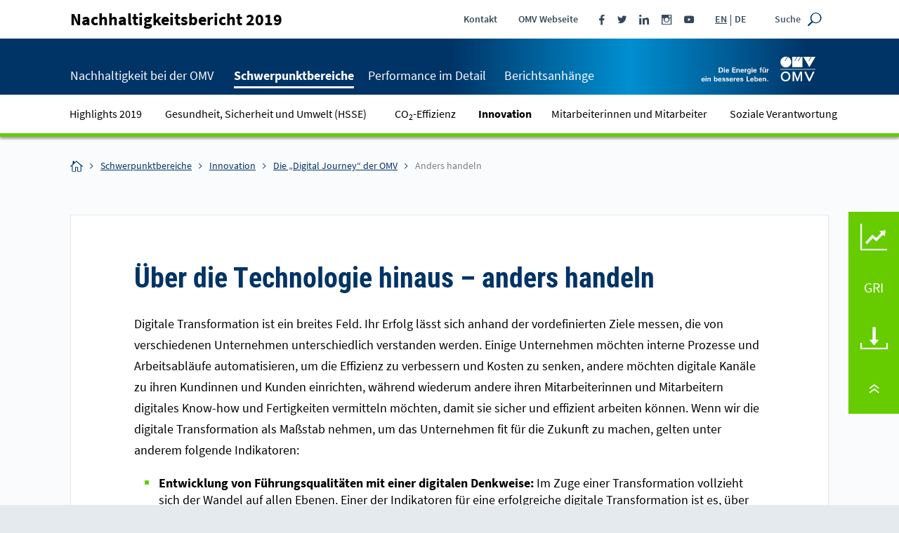

--- FILE ---
content_type: text/html
request_url: https://omv.online-report.eu/de/nachhaltigkeitsbericht/2019/schwerpunktbereiche/innovation/die-digital-journey-der-omv/anders-handeln.html
body_size: 8942
content:
<!doctype html>
<html lang="de" class="no-js">
<head>
  <meta charset="windows-1252" />
  <title>Anders handeln - OMV Nachhaltigkeitsbericht 2019</title>
<meta http-equiv="x-ua-compatible" content="ie=edge" />
  <meta name="viewport" content="width=device-width, initial-scale=1, user-scalable=yes, maximum-scale=10" />

  <meta name="title" content="Anders handeln - OMV Nachhaltigkeitsbericht 2019" />
  <meta name="description" content="description startpage" />
  <meta name="keywords" content="OMV, Nachhaltigkeitsbericht, 2019, Anders handeln" />
  
  <meta property="og:title" content="Anders handeln - OMV Nachhaltigkeitsbericht 2019" />
  <meta property="og:type" content="website" />
  <meta property="og:description" content="description startpage" />
  <meta property="og:site_name" content="OMV Nachhaltigkeitsbericht 2019" />
  <meta property="og:locale" content="de_DE" />
  <meta property="og:image" content="https://reports.omv.com/de/nachhaltigkeitsbericht/2019/layout/img/og-social.png" />
  <meta property="og:image:width" content="1200" />
  <meta property="og:image:height" content="630" />

  <meta name="robots" content="index,follow,noimageclick" />
  <meta name="apple-mobile-web-app-capable" content="yes" />
  <meta name="apple-mobile-web-app-status-bar-style" content="black" />
  <meta name="format-detection" content="telephone=no,date=no,address=no,email=no,url=no" />
  <meta name="apple-mobile-web-app-title" content="OMV" />
  <!-- MENUORDER ::::00.01.03.05.03.:::: -->
  <!-- PAGETITLE ::::Anders handeln:::: -->
  <!-- PAGEID ::::32211:::: -->
  <!-- PAGELANGUAGE ::::de:::: -->
  <!-- PAGEHEADER ::::&Uuml;ber die Technologie hinaus &ndash; anders handeln:::: -->
  

  
  <link type="text/html" rel="alternate" hreflang="en" title="Working Differently" href="../../../../../../en/sustainability-report/2019/focus-areas/innovation/omvs-digital-journey/working-differently.html" />  
  

  <link type="text/html" id="rellink-next" rel="Next" hreflang="de" title="Der agile Ansatz" href="der-agile-ansatz.html" />
<link type="text/html" id="rellink-prev" rel="Prev" hreflang="de" title="Downstream" href="downstream.html" />
  <link rel="stylesheet" href="../../../layout/css/main.css" />
  <link rel="stylesheet" href="../../../serviceseiten/tablestyle.css" />
  
  <script type="text/javascript" src="../../../layout/js/modernizr.js" charset="windows-1252"></script>
  <script type="text/javascript" src="../../../layout/js/jquery.js" charset="windows-1252"></script>
  <script type="text/javascript" src="../../../layout/js/plugins.js" charset="windows-1252"></script>
  <script type="text/javascript" src="../../../layout/js/nxr-2.0.js" charset="windows-1252"></script>
  <script type="text/javascript" src="anders-handeln/page-config.js" charset="windows-1252"></script>
  

<!-- Google Tag Manager -->
<!-- <script>
  (function(w,d,s,l,i){w[l]=w[l]||[];w[l].push({'gtm.start': new Date().getTime(),event:'gtm.js'});
    var f=d.getElementsByTagName(s)[0],
        j=d.createElement(s),
        dl=l!='dataLayer'?'&l='+l:'';

    j.async=true;
    j.src='https://www.googletagmanager.com/gtm.js?id='+i+dl;
    f.parentNode.insertBefore(j,f);
  
  })(window,document,'script','dataLayer','GTM-NMWRQSK');
</script> -->
<!-- End Google Tag Manager -->


</head>
<body class="page_schwerpunktbereiche_innovation_die-digital-journey-der-omv_anders-handeln site_anders-handeln id_32211 schwerpunktbereiche innovation die-digital-journey-der-omv anders-handeln debug pdf-intended-page-break-before
">
  <!-- Google Tag Manager (noscript) -->
<!-- <noscript><iframe src="https://www.googletagmanager.com/ns.html?id=GTM-NMWRQSK" height="0" width="0" style="display:none;visibility:hidden"></iframe></noscript> -->
<!-- End Google Tag Manager (noscript) -->

<!-- Cookie Banner 2022 -->
<link href="https://webcache-eu.datareporter.eu/c/716d8d21-089f-4f34-b7a0-e71d068b5ac3/eRXu0VzQn3j1/aLo/banner.css" rel="stylesheet">
<script src="https://webcache-eu.datareporter.eu/c/716d8d21-089f-4f34-b7a0-e71d068b5ac3/eRXu0VzQn3j1/aLo/banner.js" type="text/javascript" charset="utf-8"></script>
<script>
  var statisticTrackingEnabled = false;
  var checkStatisticTrackingStatus = function() {
    if (statisticTrackingEnabled) {
      return;
    }
    var trackingStatus = window.cookieconsent.currentConsentStatus();
    if (trackingStatus && trackingStatus.statistic) {
      statisticTrackingEnabled = true;
      nxr.trackingSetup();
    }
  }
  dr_cookiebanner_options.dr_onEnableCookies = function() {
    checkStatisticTrackingStatus();
  }
  window.cookieconsent.initialise(dr_cookiebanner_options);
</script>





<div class="header-primary">
  <div class="header-primary__inner container">
    <div class="skip_menu">
  <a href="#main-panel" accesskey="s">Springe zum Inhalt [AK + s]</a>
  <a href="#primary" accesskey="3">Springe zur Navigation [AK + 3]</a>
</div>
    <h2 class="site-title">
      <a href="../../../" class="site-title__link" hreflang="de">Nachhaltigkeitsbericht 2019</a>
    </h2>

    <section id="meta" class="meta">
  <ul class="meta__list">
    <li class="meta__item meta__item--contact">
      <a href="https://www.omv.com/de/kontakt" class="meta__link" target="_blank">Kontakt</a>
    </li>
    <li class="meta__item meta__item--omv">
      <a href="https://www.omv.com/de/" class="meta__link" target="_blank">OMV Webseite</a>
    </li>
    <li class="meta__item social">
      <a href="https://www.facebook.com/OMV" class="social__link social__link--facebook" target="_blank"><span class="social__text">Facebook</span></a>
      <a href="https://twitter.com/omv" class="social__link social__link--twitter" target="_blank"><span class="social__text">Twitter</span></a>
      <a href="https://www.linkedin.com/company/omv" class="social__link social__link--linkedin" target="_blank"><span class="social__text">Linkedin</span></a>
      <a href="https://www.instagram.com/omv/" class="social__link social__link--instagram" target="_blank"><span class="social__text">Instagram</span></a>
      <a href="https://www.youtube.com/user/omvofficial" class="social__link social__link--youtube" target="_blank"><span class="social__text">Youtube</span></a>
    </li>
    <li class="meta__item"><div class="language-switch">
  <a href='../../../../../../en/sustainability-report/2019/focus-areas/innovation/omvs-digital-journey/working-differently.html'
class="language-switch__link language-switch__link--inactive">EN</a>
<a href='anders-handeln.html'
  class="language-switch__link language-switch__link--active">DE</a>
</div></li>
    <li class="meta__item meta__item--search-toggle">
      <button type="button" class="toggle-search" aria-expanded="false" aria-pressed="false">
        <span>Suche</span>
      </button>
    </li>
  </ul>
</section>

    <a href="../../../" class="logo">
      <img src="../../../layout/files/logo_white.svg" alt="OMV" />
    </a>
  </div>
</div>
<div class="search-top">
  <div class="search-top__inner container">
    <form class="search-form container" method="get" id="search-form" action="../../../serviceseiten/suche.php" name="search" role="search" accept-charset="utf-8">
      <label for="search-input" class="hide-text"></label>
      <div class="search-container clearfix">
        <input type="text" name="q" class="search-input" id="search-input" value="" title="mindestens 3 Zeichen" placeholder="Suchbegriff eingeben" autocomplete="off" required pattern=".{3,}">
        <button type="submit" class="search-submit" id="search-submit" name="submit" value="submit" title="Suchen">
          <span>Suchen</span>
        </button>
      </div>
    </form>
  </div>
</div>
<div class="header-secondary">
  <div class="header-secondary__container container">
    <button type="button" class="toggle-primary" aria-expanded="false" aria-pressed="false">
      <span>Hauptmen\u00fc</span>
    </button>
    <nav id="primary" class="primary" role="menu"><h3 class="hide-block">Hauptmen\u00fc</h3>


<ul class="primary__menu"><li class="primary__item primary__item--1 main-item home-item leaf inactive"><a href="../../../" class="primary__link primary__link--1" hreflang="de"><span>Nachhaltigkeitsbericht 2019</span></a></li><li class="primary__item primary__item--nachhaltigkeit-bei-der-omv primary__item--1 main-item inactive">
  <a class="primary__link primary__link--1 inactive" data-level="1" href="../../../nachhaltigkeit-bei-der-omv.html" data-link-text="Nachhaltigkeit bei der OMV">Nachhaltigkeit bei der OMV<span class="primary__toggle"></span></a>
  <div class="menu-board inactive"><div class="menu-board__inner container">

<ul class="sublevel sublevel--1 inactive">
  <li class="primary__item primary__item--vorwort-des-generaldirektors primary__item--2 inactive leaf">
  <a class="primary__link primary__link--2 inactive" data-level="2" href="../../../nachhaltigkeit-bei-der-omv/vorwort-des-generaldirektors.html" data-link-text="Vorwort des Generaldirektors">Vorwort des Generaldirektors<span class="primary__toggle"></span></a>
  
</li><li class="primary__item primary__item--bericht-des-aufsichtsrats primary__item--2 inactive leaf">
  <a class="primary__link primary__link--2 inactive" data-level="2" href="../../../nachhaltigkeit-bei-der-omv/bericht-des-aufsichtsrats.html" data-link-text="Bericht des Aufsichtsrats">Bericht des Aufsichtsrats<span class="primary__toggle"></span></a>
  
</li><li class="primary__item primary__item--die-omv-auf-einen-blick primary__item--2 inactive">
  <a class="primary__link primary__link--2 inactive" data-level="2" href="../../../nachhaltigkeit-bei-der-omv/die-omv-auf-einen-blick.html" data-link-text="Die OMV auf einen Blick">Die OMV auf einen Blick<span class="primary__toggle"></span></a>
  

<ul class="sublevel sublevel--2 inactive">
  <li class="primary__item primary__item--unsere-foundation primary__item--3 inactive leaf">
  <a class="primary__link primary__link--3 inactive" data-level="3" href="../../../nachhaltigkeit-bei-der-omv/die-omv-auf-einen-blick/unsere-foundation.html" data-link-text="Unsere Foundation">Unsere Foundation<span class="primary__toggle"></span></a>
  
</li><li class="primary__item primary__item--wirtschaftliche-performance primary__item--3 inactive leaf">
  <a class="primary__link primary__link--3 inactive" data-level="3" href="../../../nachhaltigkeit-bei-der-omv/die-omv-auf-einen-blick/wirtschaftliche-performance.html" data-link-text="Wirtschaftliche Performance">Wirtschaftliche Performance<span class="primary__toggle"></span></a>
  
</li><li class="primary__item primary__item--unsere-wertschoepfungskette primary__item--3 inactive leaf">
  <a class="primary__link primary__link--3 inactive" data-level="3" href="../../../nachhaltigkeit-bei-der-omv/die-omv-auf-einen-blick/unsere-wertschoepfungskette.html" data-link-text="Unsere Wertsch&ouml;pfungskette">Unsere Wertsch&ouml;pfungskette<span class="primary__toggle"></span></a>
  
</li><li class="primary__item primary__item--geschaeftsbereiche primary__item--3 inactive last">
  <a class="primary__link primary__link--3 inactive" data-level="3" href="../../../nachhaltigkeit-bei-der-omv/die-omv-auf-einen-blick/geschaeftsbereiche/upstream.html" data-link-text="Gesch&auml;ftsbereiche">Gesch&auml;ftsbereiche<span class="primary__toggle"></span></a>
  

<ul class="sublevel sublevel--3 inactive">
  <li class="primary__item primary__item--upstream primary__item--4 inactive leaf">
  <a class="primary__link primary__link--4 inactive" data-level="4" href="../../../nachhaltigkeit-bei-der-omv/die-omv-auf-einen-blick/geschaeftsbereiche/upstream.html" data-link-text="Upstream">Upstream<span class="primary__toggle"></span></a>
  
</li><li class="primary__item primary__item--downstream primary__item--4 inactive leaf last">
  <a class="primary__link primary__link--4 inactive" data-level="4" href="../../../nachhaltigkeit-bei-der-omv/die-omv-auf-einen-blick/geschaeftsbereiche/downstream.html" data-link-text="Downstream">Downstream<span class="primary__toggle"></span></a>
  
</li>
</ul>


</li>
</ul>


</li><li class="primary__item primary__item--nachhaltigkeits-framework primary__item--2 inactive">
  <a class="primary__link primary__link--2 inactive" data-level="2" href="../../../nachhaltigkeit-bei-der-omv/nachhaltigkeits-framework.html" data-link-text="Nachhaltigkeits-Framework">Nachhaltigkeits-Framework<span class="primary__toggle"></span></a>
  

<ul class="sublevel sublevel--2 inactive">
  <li class="primary__item primary__item--strategie primary__item--3 inactive leaf">
  <a class="primary__link primary__link--3 inactive" data-level="3" href="../../../nachhaltigkeit-bei-der-omv/nachhaltigkeits-framework/strategie.html" data-link-text="Strategie">Strategie<span class="primary__toggle"></span></a>
  
</li><li class="primary__item primary__item--steuerung primary__item--3 inactive leaf">
  <a class="primary__link primary__link--3 inactive" data-level="3" href="../../../nachhaltigkeit-bei-der-omv/nachhaltigkeits-framework/steuerung.html" data-link-text="Steuerung">Steuerung<span class="primary__toggle"></span></a>
  
</li><li class="primary__item primary__item--risiken-und-chancen primary__item--3 inactive">
  <a class="primary__link primary__link--3 inactive" data-level="3" href="../../../nachhaltigkeit-bei-der-omv/nachhaltigkeits-framework/risiken-und-chancen.html" data-link-text="Risiken und Chancen">Risiken und Chancen<span class="primary__toggle"></span></a>
  

<ul class="sublevel sublevel--3 inactive">
  <li class="primary__item primary__item--zuordnung-der-nachhaltigkeitsrisiken primary__item--4 inactive leaf">
  <a class="primary__link primary__link--4 inactive" data-level="4" href="../../../nachhaltigkeit-bei-der-omv/nachhaltigkeits-framework/risiken-und-chancen/zuordnung-der-nachhaltigkeitsrisiken.html" data-link-text="Zuordnung der Nachhaltigkeitsrisiken">Zuordnung der Nachhaltigkeitsrisiken<span class="primary__toggle"></span></a>
  
</li><li class="primary__item primary__item--unternehmensweites-risikomanagement primary__item--4 inactive leaf last">
  <a class="primary__link primary__link--4 inactive" data-level="4" href="../../../nachhaltigkeit-bei-der-omv/nachhaltigkeits-framework/risiken-und-chancen/unternehmensweites-risikomanagement.html" data-link-text="Unternehmensweites Risikomanagement">Unternehmensweites Risikomanagement<span class="primary__toggle"></span></a>
  
</li>
</ul>


</li><li class="primary__item primary__item--stakeholder-landkarte primary__item--3 inactive leaf">
  <a class="primary__link primary__link--3 inactive" data-level="3" href="../../../nachhaltigkeit-bei-der-omv/nachhaltigkeits-framework/stakeholder-landkarte.html" data-link-text="Stakeholder-Landkarte">Stakeholder-Landkarte<span class="primary__toggle"></span></a>
  
</li><li class="primary__item primary__item--wesentliche-themen primary__item--3 inactive leaf last">
  <a class="primary__link primary__link--3 inactive" data-level="3" href="../../../nachhaltigkeit-bei-der-omv/nachhaltigkeits-framework/wesentliche-themen.html" data-link-text="Wesentliche Themen">Wesentliche Themen<span class="primary__toggle"></span></a>
  
</li>
</ul>


</li><li class="primary__item primary__item--ratings-und-indizes primary__item--2 inactive last">
  <a class="primary__link primary__link--2 inactive" data-level="2" href="../../../nachhaltigkeit-bei-der-omv/ratings-und-indizes.html" data-link-text="Ratings und Indizes">Ratings und Indizes<span class="primary__toggle"></span></a>
  

<ul class="sublevel sublevel--2 inactive">
  <li class="primary__item primary__item--esg-ratings primary__item--3 inactive leaf">
  <a class="primary__link primary__link--3 inactive" data-level="3" href="../../../nachhaltigkeit-bei-der-omv/ratings-und-indizes/esg-ratings.html" data-link-text="ESG-Ratings">ESG-Ratings<span class="primary__toggle"></span></a>
  
</li><li class="primary__item primary__item--esg-indizes primary__item--3 inactive leaf last">
  <a class="primary__link primary__link--3 inactive" data-level="3" href="../../../nachhaltigkeit-bei-der-omv/ratings-und-indizes/esg-indizes.html" data-link-text="ESG-Indizes">ESG-Indizes<span class="primary__toggle"></span></a>
  
</li>
</ul>


</li>
</ul>

</div></div>
</li><li class="primary__item primary__item--schwerpunktbereiche primary__item--1 main-item inpath">
  <a class="primary__link primary__link--1 inpath" data-level="1" href="../../../schwerpunktbereiche.html" data-link-text="Schwerpunktbereiche">Schwerpunktbereiche<span class="primary__toggle"></span></a>
  <div class="menu-board inpath"><div class="menu-board__inner container">

<ul class="sublevel sublevel--1 inpath">
  <li class="primary__item primary__item--highlights-2019 primary__item--2 inactive leaf">
  <a class="primary__link primary__link--2 inactive" data-level="2" href="../../highlights-2019.html" data-link-text="Highlights 2019">Highlights 2019<span class="primary__toggle"></span></a>
  
</li><li class="primary__item primary__item--gesundheit-sicherheit-und-umwelt-hsse primary__item--2 inactive">
  <a class="primary__link primary__link--2 inactive" data-level="2" href="../../gesundheit-sicherheit-und-umwelt-hsse.html" data-link-text="Gesundheit, Sicherheit und Umwelt (HSSE)">Gesundheit, Sicherheit und Umwelt (HSSE)<span class="primary__toggle"></span></a>
  

<ul class="sublevel sublevel--2 inactive">
  <li class="primary__item primary__item--hsse-management primary__item--3 inactive leaf">
  <a class="primary__link primary__link--3 inactive" data-level="3" href="../../gesundheit-sicherheit-und-umwelt-hsse/hsse-management.html" data-link-text="HSSE Management">HSSE Management<span class="primary__toggle"></span></a>
  
</li><li class="primary__item primary__item--gesundheit primary__item--3 inactive">
  <a class="primary__link primary__link--3 inactive" data-level="3" href="../../gesundheit-sicherheit-und-umwelt-hsse/gesundheit/management.html" data-link-text="Gesundheit">Gesundheit<span class="primary__toggle"></span></a>
  

<ul class="sublevel sublevel--3 inactive">
  <li class="primary__item primary__item--management primary__item--4 inactive leaf">
  <a class="primary__link primary__link--4 inactive" data-level="4" href="../../gesundheit-sicherheit-und-umwelt-hsse/gesundheit/management.html" data-link-text="Management">Management<span class="primary__toggle"></span></a>
  
</li><li class="primary__item primary__item--gesundheitsfoerdernde-massnahmen primary__item--4 inactive leaf">
  <a class="primary__link primary__link--4 inactive" data-level="4" href="../../gesundheit-sicherheit-und-umwelt-hsse/gesundheit/gesundheitsfoerdernde-massnahmen.html" data-link-text="Gesundheitsf&ouml;rdernde Ma&szlig;nahmen">Gesundheitsf&ouml;rdernde Ma&szlig;nahmen<span class="primary__toggle"></span></a>
  
</li><li class="primary__item primary__item--medizinische-einrichtungen primary__item--4 inactive leaf last">
  <a class="primary__link primary__link--4 inactive" data-level="4" href="../../gesundheit-sicherheit-und-umwelt-hsse/gesundheit/medizinische-einrichtungen.html" data-link-text="Medizinische Einrichtungen">Medizinische Einrichtungen<span class="primary__toggle"></span></a>
  
</li>
</ul>


</li><li class="primary__item primary__item--sicherheit-von-menschen-und-prozessen primary__item--3 inactive">
  <a class="primary__link primary__link--3 inactive" data-level="3" href="../../gesundheit-sicherheit-und-umwelt-hsse/sicherheit-von-menschen-und-prozessen/arbeitssicherheit.html" data-link-text="Sicherheit von Menschen und Prozessen">Sicherheit von Menschen und Prozessen<span class="primary__toggle"></span></a>
  

<ul class="sublevel sublevel--3 inactive">
  <li class="primary__item primary__item--arbeitssicherheit primary__item--4 inactive leaf">
  <a class="primary__link primary__link--4 inactive" data-level="4" href="../../gesundheit-sicherheit-und-umwelt-hsse/sicherheit-von-menschen-und-prozessen/arbeitssicherheit.html" data-link-text="Arbeitssicherheit">Arbeitssicherheit<span class="primary__toggle"></span></a>
  
</li><li class="primary__item primary__item--prozesssicherheit primary__item--4 inactive leaf last">
  <a class="primary__link primary__link--4 inactive" data-level="4" href="../../gesundheit-sicherheit-und-umwelt-hsse/sicherheit-von-menschen-und-prozessen/prozesssicherheit.html" data-link-text="Prozesssicherheit">Prozesssicherheit<span class="primary__toggle"></span></a>
  
</li>
</ul>


</li><li class="primary__item primary__item--security primary__item--3 inactive">
  <a class="primary__link primary__link--3 inactive" data-level="3" href="../../gesundheit-sicherheit-und-umwelt-hsse/security/management.html" data-link-text="Security">Security<span class="primary__toggle"></span></a>
  

<ul class="sublevel sublevel--3 inactive">
  <li class="primary__item primary__item--management primary__item--4 inactive leaf">
  <a class="primary__link primary__link--4 inactive" data-level="4" href="../../gesundheit-sicherheit-und-umwelt-hsse/security/management.html" data-link-text="Management">Management<span class="primary__toggle"></span></a>
  
</li><li class="primary__item primary__item--initiativen primary__item--4 inactive leaf">
  <a class="primary__link primary__link--4 inactive" data-level="4" href="../../gesundheit-sicherheit-und-umwelt-hsse/security/initiativen.html" data-link-text="Initiativen">Initiativen<span class="primary__toggle"></span></a>
  
</li><li class="primary__item primary__item--informationssicherheit primary__item--4 inactive leaf last">
  <a class="primary__link primary__link--4 inactive" data-level="4" href="../../gesundheit-sicherheit-und-umwelt-hsse/security/informationssicherheit.html" data-link-text="Informationssicherheit">Informationssicherheit<span class="primary__toggle"></span></a>
  
</li>
</ul>


</li><li class="primary__item primary__item--umwelt primary__item--3 inactive last">
  <a class="primary__link primary__link--3 inactive" data-level="3" href="../../gesundheit-sicherheit-und-umwelt-hsse/umwelt/management.html" data-link-text="Umwelt">Umwelt<span class="primary__toggle"></span></a>
  

<ul class="sublevel sublevel--3 inactive">
  <li class="primary__item primary__item--management primary__item--4 inactive leaf">
  <a class="primary__link primary__link--4 inactive" data-level="4" href="../../gesundheit-sicherheit-und-umwelt-hsse/umwelt/management.html" data-link-text="Management">Management<span class="primary__toggle"></span></a>
  
</li><li class="primary__item primary__item--umwelt-compliance primary__item--4 inactive leaf">
  <a class="primary__link primary__link--4 inactive" data-level="4" href="../../gesundheit-sicherheit-und-umwelt-hsse/umwelt/umwelt-compliance.html" data-link-text="Umwelt-Compliance">Umwelt-Compliance<span class="primary__toggle"></span></a>
  
</li><li class="primary__item primary__item--energieeffizienz primary__item--4 inactive leaf">
  <a class="primary__link primary__link--4 inactive" data-level="4" href="../../gesundheit-sicherheit-und-umwelt-hsse/umwelt/energieeffizienz.html" data-link-text="Energieeffizienz">Energieeffizienz<span class="primary__toggle"></span></a>
  
</li><li class="primary__item primary__item--oelaustritte primary__item--4 inactive leaf">
  <a class="primary__link primary__link--4 inactive" data-level="4" href="../../gesundheit-sicherheit-und-umwelt-hsse/umwelt/oelaustritte.html" data-link-text="&Ouml;laustritte">&Ouml;laustritte<span class="primary__toggle"></span></a>
  
</li><li class="primary__item primary__item--wassermanagement primary__item--4 inactive leaf">
  <a class="primary__link primary__link--4 inactive" data-level="4" href="../../gesundheit-sicherheit-und-umwelt-hsse/umwelt/wassermanagement.html" data-link-text="Wassermanagement">Wassermanagement<span class="primary__toggle"></span></a>
  
</li><li class="primary__item primary__item--schutz-der-artenvielfalt primary__item--4 inactive leaf">
  <a class="primary__link primary__link--4 inactive" data-level="4" href="../../gesundheit-sicherheit-und-umwelt-hsse/umwelt/schutz-der-artenvielfalt.html" data-link-text="Schutz der Artenvielfalt">Schutz der Artenvielfalt<span class="primary__toggle"></span></a>
  
</li><li class="primary__item primary__item--abfallmanagement primary__item--4 inactive leaf last">
  <a class="primary__link primary__link--4 inactive" data-level="4" href="../../gesundheit-sicherheit-und-umwelt-hsse/umwelt/abfallmanagement.html" data-link-text="Abfallmanagement">Abfallmanagement<span class="primary__toggle"></span></a>
  
</li>
</ul>


</li>
</ul>


</li><li class="primary__item primary__item--co2-effizienz primary__item--2 inactive">
  <a class="primary__link primary__link--2 inactive" data-level="2" href="../../co2-effizienz.html" data-link-text="CO2-Effizienz">CO<sub>2</sub>-Effizienz<span class="primary__toggle"></span></a>
  

<ul class="sublevel sublevel--2 inactive">
  <li class="primary__item primary__item--risiken-und-chancen primary__item--3 inactive leaf">
  <a class="primary__link primary__link--3 inactive" data-level="3" href="../../co2-effizienz/risiken-und-chancen.html" data-link-text="Risiken und Chancen">Risiken und Chancen<span class="primary__toggle"></span></a>
  
</li><li class="primary__item primary__item--resilienz-des-unternehmens primary__item--3 inactive leaf">
  <a class="primary__link primary__link--3 inactive" data-level="3" href="../../co2-effizienz/resilienz-des-unternehmens.html" data-link-text="Resilienz des Unternehmens">Resilienz des Unternehmens<span class="primary__toggle"></span></a>
  
</li><li class="primary__item primary__item--geschaeftstaetigkeit primary__item--3 inactive">
  <a class="primary__link primary__link--3 inactive" data-level="3" href="../../co2-effizienz/geschaeftstaetigkeit.html" data-link-text="Gesch&auml;ftst&auml;tigkeit">Gesch&auml;ftst&auml;tigkeit<span class="primary__toggle"></span></a>
  

<ul class="sublevel sublevel--3 inactive">
  <li class="primary__item primary__item--management primary__item--4 inactive leaf">
  <a class="primary__link primary__link--4 inactive" data-level="4" href="../../co2-effizienz/geschaeftstaetigkeit/management.html" data-link-text="Management">Management<span class="primary__toggle"></span></a>
  
</li><li class="primary__item primary__item--scope-1-emissionen primary__item--4 inactive leaf">
  <a class="primary__link primary__link--4 inactive" data-level="4" href="../../co2-effizienz/geschaeftstaetigkeit/scope-1-emissionen.html" data-link-text="Scope 1-Emissionen">Scope 1-Emissionen<span class="primary__toggle"></span></a>
  
</li><li class="primary__item primary__item--scope-2-emissionen primary__item--4 inactive leaf last">
  <a class="primary__link primary__link--4 inactive" data-level="4" href="../../co2-effizienz/geschaeftstaetigkeit/scope-2-emissionen.html" data-link-text="Scope 2-Emissionen">Scope 2-Emissionen<span class="primary__toggle"></span></a>
  
</li>
</ul>


</li><li class="primary__item primary__item--produktportfolio primary__item--3 inactive last">
  <a class="primary__link primary__link--3 inactive" data-level="3" href="../../co2-effizienz/produktportfolio.html" data-link-text="Produktportfolio">Produktportfolio<span class="primary__toggle"></span></a>
  

<ul class="sublevel sublevel--3 inactive">
  <li class="primary__item primary__item--management primary__item--4 inactive leaf">
  <a class="primary__link primary__link--4 inactive" data-level="4" href="../../co2-effizienz/produktportfolio/management.html" data-link-text="Management">Management<span class="primary__toggle"></span></a>
  
</li><li class="primary__item primary__item--gasprodukte primary__item--4 inactive leaf">
  <a class="primary__link primary__link--4 inactive" data-level="4" href="../../co2-effizienz/produktportfolio/gasprodukte.html" data-link-text="Gasprodukte">Gasprodukte<span class="primary__toggle"></span></a>
  
</li><li class="primary__item primary__item--mobilitaet-der-zukunft primary__item--4 inactive leaf">
  <a class="primary__link primary__link--4 inactive" data-level="4" href="../../co2-effizienz/produktportfolio/mobilitaet-der-zukunft.html" data-link-text="Mobilit&auml;t der Zukunft">Mobilit&auml;t der Zukunft<span class="primary__toggle"></span></a>
  
</li><li class="primary__item primary__item--petrochemische-produkte primary__item--4 inactive leaf">
  <a class="primary__link primary__link--4 inactive" data-level="4" href="../../co2-effizienz/produktportfolio/petrochemische-produkte.html" data-link-text="Petrochemische Produkte">Petrochemische Produkte<span class="primary__toggle"></span></a>
  
</li><li class="primary__item primary__item--produktverantwortung primary__item--4 inactive leaf last">
  <a class="primary__link primary__link--4 inactive" data-level="4" href="../../co2-effizienz/produktportfolio/produktverantwortung.html" data-link-text="Produktverantwortung">Produktverantwortung<span class="primary__toggle"></span></a>
  
</li>
</ul>


</li>
</ul>


</li><li class="primary__item primary__item--innovation primary__item--2 inpath">
  <a class="primary__link primary__link--2 inpath" data-level="2" href="../../innovation.html" data-link-text="Innovation">Innovation<span class="primary__toggle"></span></a>
  

<ul class="sublevel sublevel--2 inpath">
  <li class="primary__item primary__item--management primary__item--3 inactive leaf">
  <a class="primary__link primary__link--3 inactive" data-level="3" href="../management.html" data-link-text="Management">Management<span class="primary__toggle"></span></a>
  
</li><li class="primary__item primary__item--bio-oel-co-processing primary__item--3 inactive leaf">
  <a class="primary__link primary__link--3 inactive" data-level="3" href="../bio-oel-co-processing.html" data-link-text="Bio &Ouml;l-Co-Processing">Bio &Ouml;l-Co-Processing<span class="primary__toggle"></span></a>
  
</li><li class="primary__item primary__item--kreislaufwirtschaft primary__item--3 inactive leaf">
  <a class="primary__link primary__link--3 inactive" data-level="3" href="../kreislaufwirtschaft.html" data-link-text="Kreislaufwirtschaft">Kreislaufwirtschaft<span class="primary__toggle"></span></a>
  
</li><li class="primary__item primary__item--wasserstoff primary__item--3 inactive leaf">
  <a class="primary__link primary__link--3 inactive" data-level="3" href="../wasserstoff.html" data-link-text="Wasserstoff">Wasserstoff<span class="primary__toggle"></span></a>
  
</li><li class="primary__item primary__item--exploration-produktion-reserven primary__item--3 inactive leaf">
  <a class="primary__link primary__link--3 inactive" data-level="3" href="../exploration-produktion-reserven.html" data-link-text="Exploration, Produktion, Reserven">Exploration, Produktion, Reserven<span class="primary__toggle"></span></a>
  
</li><li class="primary__item primary__item--die-digital-journey-der-omv primary__item--3 inpath last">
  <a class="primary__link primary__link--3 inpath" data-level="3" href="../die-digital-journey-der-omv.html" data-link-text="Die &bdquo;Digital Journey&ldquo; der OMV">Die &bdquo;Digital Journey&ldquo; der OMV<span class="primary__toggle"></span></a>
  

<ul class="sublevel sublevel--3 inpath">
  <li class="primary__item primary__item--corporate primary__item--4 inactive leaf">
  <a class="primary__link primary__link--4 inactive" data-level="4" href="corporate.html" data-link-text="Corporate">Corporate<span class="primary__toggle"></span></a>
  
</li><li class="primary__item primary__item--upstream primary__item--4 inactive leaf">
  <a class="primary__link primary__link--4 inactive" data-level="4" href="upstream.html" data-link-text="Upstream">Upstream<span class="primary__toggle"></span></a>
  
</li><li class="primary__item primary__item--downstream primary__item--4 inactive leaf">
  <a class="primary__link primary__link--4 inactive" data-level="4" href="downstream.html" data-link-text="Downstream">Downstream<span class="primary__toggle"></span></a>
  
</li><li class="primary__item primary__item--anders-handeln primary__item--4 active leaf">
  <a class="primary__link primary__link--4 active" data-level="4" href="anders-handeln.html" data-link-text="Anders handeln">Anders handeln<span class="primary__toggle"></span></a>
  
</li><li class="primary__item primary__item--der-agile-ansatz primary__item--4 inactive leaf last">
  <a class="primary__link primary__link--4 inactive" data-level="4" href="der-agile-ansatz.html" data-link-text="Der agile Ansatz">Der agile Ansatz<span class="primary__toggle"></span></a>
  
</li>
</ul>


</li>
</ul>


</li><li class="primary__item primary__item--mitarbeiterinnen-und-mitarbeiter primary__item--2 inactive">
  <a class="primary__link primary__link--2 inactive" data-level="2" href="../../mitarbeiterinnen-und-mitarbeiter.html" data-link-text="Mitarbeiterinnen und Mitarbeiter">Mitarbeiterinnen und Mitarbeiter<span class="primary__toggle"></span></a>
  

<ul class="sublevel sublevel--2 inactive">
  <li class="primary__item primary__item--beschaeftigung-und-qualifizierung primary__item--3 inactive leaf">
  <a class="primary__link primary__link--3 inactive" data-level="3" href="../../mitarbeiterinnen-und-mitarbeiter/beschaeftigung-und-qualifizierung.html" data-link-text="Besch&auml;ftigung und Qualifizierung">Besch&auml;ftigung und Qualifizierung<span class="primary__toggle"></span></a>
  
</li><li class="primary__item primary__item--diversity primary__item--3 inactive leaf">
  <a class="primary__link primary__link--3 inactive" data-level="3" href="../../mitarbeiterinnen-und-mitarbeiter/diversity.html" data-link-text="Diversity">Diversity<span class="primary__toggle"></span></a>
  
</li><li class="primary__item primary__item--aktivitaeten-qualifizierung primary__item--3 inactive leaf">
  <a class="primary__link primary__link--3 inactive" data-level="3" href="../../mitarbeiterinnen-und-mitarbeiter/aktivitaeten-qualifizierung.html" data-link-text="Aktivit&auml;ten &ndash; Qualifizierung">Aktivit&auml;ten &ndash; Qualifizierung<span class="primary__toggle"></span></a>
  
</li><li class="primary__item primary__item--aktivitaeten-beschaeftigung primary__item--3 inactive leaf last">
  <a class="primary__link primary__link--3 inactive" data-level="3" href="../../mitarbeiterinnen-und-mitarbeiter/aktivitaeten-beschaeftigung.html" data-link-text="Aktivit&auml;ten &ndash; Besch&auml;ftigung">Aktivit&auml;ten &ndash; Besch&auml;ftigung<span class="primary__toggle"></span></a>
  
</li>
</ul>


</li><li class="primary__item primary__item--soziale-verantwortung primary__item--2 inactive last">
  <a class="primary__link primary__link--2 inactive" data-level="2" href="../../soziale-verantwortung.html" data-link-text="Soziale Verantwortung">Soziale Verantwortung<span class="primary__toggle"></span></a>
  

<ul class="sublevel sublevel--2 inactive">
  <li class="primary__item primary__item--geschaeftsgrundsaetze-und-korruptionsbekaempfung primary__item--3 inactive">
  <a class="primary__link primary__link--3 inactive" data-level="3" href="../../soziale-verantwortung/geschaeftsgrundsaetze-und-korruptionsbekaempfung.html" data-link-text="Gesch&auml;ftsgrunds&auml;tze und Korruptionsbek&auml;mpfung">Gesch&auml;ftsgrunds&auml;tze und Korruptionsbek&auml;mpfung<span class="primary__toggle"></span></a>
  

<ul class="sublevel sublevel--3 inactive">
  <li class="primary__item primary__item--management primary__item--4 inactive leaf">
  <a class="primary__link primary__link--4 inactive" data-level="4" href="../../soziale-verantwortung/geschaeftsgrundsaetze-und-korruptionsbekaempfung/management.html" data-link-text="Management">Management<span class="primary__toggle"></span></a>
  
</li><li class="primary__item primary__item--vorbeugung-von-korruptionsrisiken primary__item--4 inactive leaf">
  <a class="primary__link primary__link--4 inactive" data-level="4" href="../../soziale-verantwortung/geschaeftsgrundsaetze-und-korruptionsbekaempfung/vorbeugung-von-korruptionsrisiken.html" data-link-text="Vorbeugung von Korruptionsrisiken">Vorbeugung von Korruptionsrisiken<span class="primary__toggle"></span></a>
  
</li><li class="primary__item primary__item--kommunikation-mit-stakeholdern primary__item--4 inactive leaf">
  <a class="primary__link primary__link--4 inactive" data-level="4" href="../../soziale-verantwortung/geschaeftsgrundsaetze-und-korruptionsbekaempfung/kommunikation-mit-stakeholdern.html" data-link-text="Kommunikation mit Stakeholdern">Kommunikation mit Stakeholdern<span class="primary__toggle"></span></a>
  
</li><li class="primary__item primary__item--steuertransparenz primary__item--4 inactive leaf last">
  <a class="primary__link primary__link--4 inactive" data-level="4" href="../../soziale-verantwortung/geschaeftsgrundsaetze-und-korruptionsbekaempfung/steuertransparenz.html" data-link-text="Steuertransparenz">Steuertransparenz<span class="primary__toggle"></span></a>
  
</li>
</ul>


</li><li class="primary__item primary__item--menschenrechte primary__item--3 inactive">
  <a class="primary__link primary__link--3 inactive" data-level="3" href="../../soziale-verantwortung/menschenrechte.html" data-link-text="Menschenrechte">Menschenrechte<span class="primary__toggle"></span></a>
  

<ul class="sublevel sublevel--3 inactive">
  <li class="primary__item primary__item--management primary__item--4 inactive leaf">
  <a class="primary__link primary__link--4 inactive" data-level="4" href="../../soziale-verantwortung/menschenrechte/management.html" data-link-text="Management">Management<span class="primary__toggle"></span></a>
  
</li><li class="primary__item primary__item--sorgfaltspflicht primary__item--4 inactive leaf">
  <a class="primary__link primary__link--4 inactive" data-level="4" href="../../soziale-verantwortung/menschenrechte/sorgfaltspflicht.html" data-link-text="Sorgfaltspflicht">Sorgfaltspflicht<span class="primary__toggle"></span></a>
  
</li><li class="primary__item primary__item--schulungen primary__item--4 inactive leaf last">
  <a class="primary__link primary__link--4 inactive" data-level="4" href="../../soziale-verantwortung/menschenrechte/schulungen.html" data-link-text="Schulungen">Schulungen<span class="primary__toggle"></span></a>
  
</li>
</ul>


</li><li class="primary__item primary__item--lieferkette primary__item--3 inactive">
  <a class="primary__link primary__link--3 inactive" data-level="3" href="../../soziale-verantwortung/lieferkette.html" data-link-text="Lieferkette">Lieferkette<span class="primary__toggle"></span></a>
  

<ul class="sublevel sublevel--3 inactive">
  <li class="primary__item primary__item--lieferanten-compliance primary__item--4 inactive leaf">
  <a class="primary__link primary__link--4 inactive" data-level="4" href="../../soziale-verantwortung/lieferkette/lieferanten-compliance.html" data-link-text="Lieferanten-Compliance">Lieferanten-Compliance<span class="primary__toggle"></span></a>
  
</li><li class="primary__item primary__item--regionaler-einkauf primary__item--4 inactive leaf">
  <a class="primary__link primary__link--4 inactive" data-level="4" href="../../soziale-verantwortung/lieferkette/regionaler-einkauf.html" data-link-text="Regionaler Einkauf">Regionaler Einkauf<span class="primary__toggle"></span></a>
  
</li><li class="primary__item primary__item--rolle-der-digitalisierung primary__item--4 inactive leaf last">
  <a class="primary__link primary__link--4 inactive" data-level="4" href="../../soziale-verantwortung/lieferkette/rolle-der-digitalisierung.html" data-link-text="Rolle der Digitalisierung">Rolle der Digitalisierung<span class="primary__toggle"></span></a>
  
</li>
</ul>


</li><li class="primary__item primary__item--community-relations-und-entwicklung primary__item--3 inactive last">
  <a class="primary__link primary__link--3 inactive" data-level="3" href="../../soziale-verantwortung/community-relations-und-entwicklung.html" data-link-text="Community Relations und Entwicklung">Community Relations und Entwicklung<span class="primary__toggle"></span></a>
  

<ul class="sublevel sublevel--3 inactive">
  <li class="primary__item primary__item--beschwerdemanagement primary__item--4 inactive leaf">
  <a class="primary__link primary__link--4 inactive" data-level="4" href="../../soziale-verantwortung/community-relations-und-entwicklung/beschwerdemanagement.html" data-link-text="Beschwerdemanagement">Beschwerdemanagement<span class="primary__toggle"></span></a>
  
</li><li class="primary__item primary__item--community-und-sozialinvestitionen primary__item--4 inactive leaf">
  <a class="primary__link primary__link--4 inactive" data-level="4" href="../../soziale-verantwortung/community-relations-und-entwicklung/community-und-sozialinvestitionen.html" data-link-text="Community- und Sozialinvestitionen">Community- und Sozialinvestitionen<span class="primary__toggle"></span></a>
  
</li><li class="primary__item primary__item--highlights-investitionen-2019 primary__item--4 inactive leaf last">
  <a class="primary__link primary__link--4 inactive" data-level="4" href="../../soziale-verantwortung/community-relations-und-entwicklung/highlights-investitionen-2019.html" data-link-text="Highlights Investitionen 2019">Highlights Investitionen 2019<span class="primary__toggle"></span></a>
  
</li>
</ul>


</li>
</ul>


</li>
</ul>

</div></div>
</li><li class="primary__item primary__item--performance-im-detail primary__item--1 main-item inactive">
  <a class="primary__link primary__link--1 inactive" data-level="1" href="../../../performance-im-detail.html" data-link-text="Performance im Detail">Performance im Detail<span class="primary__toggle"></span></a>
  <div class="menu-board inactive"><div class="menu-board__inner container">

<ul class="sublevel sublevel--1 inactive">
  <li class="primary__item primary__item--wertschoepfung-und-ausschuettung-an-stakeholder primary__item--2 inactive leaf">
  <a class="primary__link primary__link--2 inactive" data-level="2" href="../../../performance-im-detail/wertschoepfung-und-ausschuettung-an-stakeholder.html" data-link-text="Wertsch&ouml;pfung und -aussch&uuml;ttung an Stakeholder">Wertsch&ouml;pfung und -aussch&uuml;ttung an Stakeholder<span class="primary__toggle"></span></a>
  
</li><li class="primary__item primary__item--sicherheitskennzahlen primary__item--2 inactive leaf">
  <a class="primary__link primary__link--2 inactive" data-level="2" href="../../../performance-im-detail/sicherheitskennzahlen.html" data-link-text="Sicherheitskennzahlen">Sicherheitskennzahlen<span class="primary__toggle"></span></a>
  
</li><li class="primary__item primary__item--umweltkennzahlen primary__item--2 inactive leaf">
  <a class="primary__link primary__link--2 inactive" data-level="2" href="../../../performance-im-detail/umweltkennzahlen.html" data-link-text="Umweltkennzahlen">Umweltkennzahlen<span class="primary__toggle"></span></a>
  
</li><li class="primary__item primary__item--kennzahlen-der-mitarbeiterinnen-und-mitarbeiter primary__item--2 inactive leaf last">
  <a class="primary__link primary__link--2 inactive" data-level="2" href="../../../performance-im-detail/kennzahlen-der-mitarbeiterinnen-und-mitarbeiter.html" data-link-text="Kennzahlen der Mitarbeiterinnen und Mitarbeiter">Kennzahlen der Mitarbeiterinnen und Mitarbeiter<span class="primary__toggle"></span></a>
  
</li>
</ul>

</div></div>
</li><li class="primary__item primary__item--berichtsanhaenge primary__item--1 main-item inactive last">
  <a class="primary__link primary__link--1 inactive" data-level="1" href="../../../berichtsanhaenge.html" data-link-text="Berichtsanh&auml;nge">Berichtsanh&auml;nge<span class="primary__toggle"></span></a>
  <div class="menu-board inactive"><div class="menu-board__inner container">

<ul class="sublevel sublevel--1 inactive">
  <li class="primary__item primary__item--gri-index primary__item--2 inactive leaf">
  <a class="primary__link primary__link--2 inactive" data-level="2" href="../../../berichtsanhaenge/gri-index.html" data-link-text="GRI-Index">GRI-Index<span class="primary__toggle"></span></a>
  
</li><li class="primary__item primary__item--tcfd-index primary__item--2 inactive leaf">
  <a class="primary__link primary__link--2 inactive" data-level="2" href="../../../berichtsanhaenge/tcfd-index.html" data-link-text="TCFD-Index">TCFD-Index<span class="primary__toggle"></span></a>
  
</li><li class="primary__item primary__item--einbeziehung-von-stakeholdern primary__item--2 inactive leaf">
  <a class="primary__link primary__link--2 inactive" data-level="2" href="../../../berichtsanhaenge/einbeziehung-von-stakeholdern.html" data-link-text="Einbeziehung von Stakeholdern">Einbeziehung von Stakeholdern<span class="primary__toggle"></span></a>
  
</li><li class="primary__item primary__item--mitgliedschaften primary__item--2 inactive leaf">
  <a class="primary__link primary__link--2 inactive" data-level="2" href="../../../berichtsanhaenge/mitgliedschaften.html" data-link-text="Mitgliedschaften">Mitgliedschaften<span class="primary__toggle"></span></a>
  
</li><li class="primary__item primary__item--ueber-diesen-bericht primary__item--2 inactive">
  <a class="primary__link primary__link--2 inactive" data-level="2" href="../../../berichtsanhaenge/ueber-diesen-bericht.html" data-link-text="&Uuml;ber diesen Bericht">&Uuml;ber diesen Bericht<span class="primary__toggle"></span></a>
  

<ul class="sublevel sublevel--2 inactive">
  <li class="primary__item primary__item--abkuerzungen primary__item--3 inactive leaf">
  <a class="primary__link primary__link--3 inactive" data-level="3" href="../../../berichtsanhaenge/ueber-diesen-bericht/abkuerzungen.html" data-link-text="Abk&uuml;rzungen">Abk&uuml;rzungen<span class="primary__toggle"></span></a>
  
</li><li class="primary__item primary__item--definitionen primary__item--3 inactive leaf">
  <a class="primary__link primary__link--3 inactive" data-level="3" href="../../../berichtsanhaenge/ueber-diesen-bericht/definitionen.html" data-link-text="Definitionen">Definitionen<span class="primary__toggle"></span></a>
  
</li><li class="primary__item primary__item--kontakte-und-impressum primary__item--3 inactive leaf last">
  <a class="primary__link primary__link--3 inactive" data-level="3" href="../../../berichtsanhaenge/ueber-diesen-bericht/kontakte-und-impressum.html" data-link-text="Kontakte und Impressum">Kontakte und Impressum<span class="primary__toggle"></span></a>
  
</li>
</ul>


</li><li class="primary__item primary__item--bestaetigungsbericht primary__item--2 inactive leaf last">
  <a class="primary__link primary__link--2 inactive" data-level="2" href="../../../berichtsanhaenge/bestaetigungsbericht.html" data-link-text="Best&auml;tigungsbericht">Best&auml;tigungsbericht<span class="primary__toggle"></span></a>
  
</li>
</ul>

</div></div>
</li></ul></nav>
    <a href="https://www.omv.com/de/" class="header-secondary__logo">
      <img class="header-secondary__logo-image" src="../../../layout/files/logo-slogan-white.svg" / alt="">
    </a>
  </div>
</div>



<main id="content-container" role="main" class="site-main content-container"><div class="site-main__inner"><div class="tools-sticky">
  <ul class="tools">
    <li class="tool">
    	<div class="tool__text"><span>Kennzahlenvergleich</span></div>
    	<div class="tool__icon tool__icon--cg"></div>
      <a href="../../../serviceseiten/kennzahlenvergleich.html" class="tool__link" hreflang="de">Kennzahlenvergleich</a>
    </li>
    <li class="tool tool--gri"><div class="tool__text"><span>  

<a class="indicator gri__item" href="../../../berichtsanhaenge/gri-index.html#gri-id14" data-indicator="gri-id14" data-indicators="gri-id14">102-15</a>
  
</span></div><div class="tool__icon tool__icon--gri"></div></li>
    
    <li class="tool">
      <div class="tool__text"><span>Downloads</span></div>
      <div class="tool__icon tool__icon--downloads"></div>
      <a href="../../../serviceseiten/downloads.html" class="tool__link" hreflang="de">Downloads</a>
    </li>
    <li class="tool page-top">
      <div class="tool__text"><span>zum Seitenanfang</span></div>
      <div class="tool__icon tool__icon--page-top"></div>
    </li>
    <li class="toggle-tools"></li>
  </ul>
</div>



<nav class="breadcrumb">
  <div class="breadcrumb__inner container">
    <!-- BREADCRUMB -->
    <h3 class="hide-block">Sie sind hier:</h3>
    <ul class="breadcrumb__list">
      <li class="breadcrumb__item breadcrumb__item--first"><a href="../../../" class="breadcrumb__link breadcrumb__link--first" hreflang="de"><span>Home</span></a></li><li class="breadcrumb__item"><a href="../../../schwerpunktbereiche.html" class="breadcrumb__link" hreflang="de">Schwerpunktbereiche</a></li><li class="breadcrumb__item"><a href="../../innovation.html" class="breadcrumb__link" hreflang="de">Innovation</a></li><li class="breadcrumb__item"><a href="../die-digital-journey-der-omv.html" class="breadcrumb__link" hreflang="de">Die &bdquo;Digital Journey&ldquo; der OMV</a></li>
      <li class="breadcrumb__item breadcrumb__item--last"><a href="anders-handeln.html" class="breadcrumb__link breadcrumb__link--last" hreflang="de">Anders handeln</a></li>
    </ul>
    <!-- BREADCRUMB / -->
</div>
</nav>
<div class="container">
  <!-- IPAD_MAIN_CONTENT -->
  <article id="main-panel" class="">
    <!-- IPAD_MAIN_CONTENT / -->
    
    <!-- SEARCH_QUERYINFO --><!-- SEARCH_QUERYINFO / -->

<!-- IPAD_MAIN_CONTENT -->

<h1 id="main-content" class="content-title">&Uuml;ber die Technologie hinaus &ndash; anders handeln</h1>






<!-- IPAD_MAIN_CONTENT / -->  
    <!-- IPAD_MAIN_CONTENT -->

    <div class="content clearfix"><!-- PLAINCONTENT_TO_REPLACE -->
<!-- MAIN_CONTENT -->

<p>Digitale Transformation ist ein breites Feld. Ihr Erfolg l&auml;sst sich anhand der vordefinierten Ziele messen, die von verschiedenen Unternehmen unterschiedlich verstanden werden. Einige Unternehmen m&ouml;chten interne Prozesse und Arbeitsabl&auml;ufe automatisieren, um die Effizienz zu verbessern und Kosten zu senken, andere m&ouml;chten digitale Kan&auml;le zu ihren Kundinnen und Kunden einrichten, w&auml;hrend wiederum andere ihren Mitarbeiterinnen und Mitarbeitern digitales Know-how und Fertigkeiten vermitteln m&ouml;chten, damit sie sicher und effizient arbeiten k&ouml;nnen. Wenn wir die digitale Transformation als Ma&szlig;stab nehmen, um das Unternehmen fit f&uuml;r die Zukunft zu machen, gelten unter anderem folgende Indikatoren:</p>
<ul>
<li><strong>Entwicklung von F&uuml;hrungsqualit&auml;ten mit einer digitalen Denkweise:</strong> Im Zuge einer Transformation vollzieht sich der Wandel auf allen Ebenen. Einer der Indikatoren f&uuml;r eine erfolgreiche digitale Transformation ist es, &uuml;ber die F&uuml;hrungskr&auml;fte mit der richtigen digitalen Denkweise sowie einer klaren Vision und Strategie zu verf&uuml;gen, die sich der Transformation verschrieben haben.</li>
<li><strong>Anpassung der Aufgaben und Verantwortlichkeiten der Belegschaft an die digitalen M&ouml;glichkeiten:</strong> Einer der Indikatoren f&uuml;r eine erfolgreiche digitale Transformation ist eine Belegschaft, die in der Lage ist, Ver&auml;nderungen und Innovationen anzunehmen und sich an neue Arbeitsweisen anzupassen.</li>
<li><strong>Bef&auml;higung der Belegschaft, mit Ver&auml;nderungen und Innovationen in der t&auml;glichen Arbeit umzugehen:</strong> Eines der wichtigsten Ergebnisse der digitalen Transformation sollte die Entwicklung von Kompetenzen und Talenten im gesamten Unternehmen sein. Die Mitarbeiterinnen und Mitarbeiter m&uuml;ssen nicht nur &uuml;ber digitale Fertigkeiten verf&uuml;gen und sich an neue Arbeitsweisen anpassen, sondern auch ihre Rollen und Verantwortlichkeiten m&uuml;ssen als Ergebnis der digitalen Transformation ver&auml;ndert werden.</li>
<li><strong>Etablierung der Digitaltechnik als die neue Norm im Unternehmen:</strong> Die Digitaltechnik sollte als neue Norm in der Organisation etabliert werden. Dazu z&auml;hlen unter anderem digitale Werkzeuge, Prozesse und Kommunikationskan&auml;le, die Technologie in den Betrieben und die datengesteuerte Entscheidungsfindung. Digitale Werkzeuge werden nicht nur f&uuml;r neue Arbeitsweisen ben&ouml;tigt, sie sind auch ein wichtiges Instrument, um Informationen und Daten innerhalb des Unternehmens zu verbreiten und f&uuml;r alle zug&auml;nglich zu machen.</li>
</ul>
<h2>Bef&auml;higung der Belegschaft: Schaffung einer Kultur und eines Umfelds, die f&uuml;r Innovation und Ver&auml;nderung empf&auml;nglich sind</h2>
<p>In einer digitalen Welt sind unsere Mitarbeiterinnen und Mitarbeiter mehr denn je das Herzst&uuml;ck unseres Unternehmens. Vieles wird einfacher sein, aber auch neu und anders. Daher wollen wir eine innovationsfreundliche Unternehmenskultur f&ouml;rdern, Kompetenzen in Digitaltechnologien und neuen Arbeitsweisen aufbauen und die verst&auml;rkte Zusammenarbeit unterst&uuml;tzen. Vor diesem Hintergrund haben wir #ACT entwickelt&nbsp;&ndash; ein Portfolio von Initiativen, bei denen Menschen, die Unternehmenskultur und unsere Organisation im Mittelpunkt stehen:</p>
<ul>
<li>Anpassung unserer Kultur und unserer Arbeitsweisen</li>
<li>Aufbau digitaler Kompetenzen</li>
<li>F&ouml;rderung einer offenen Innovationskultur</li>
</ul>
<h2>Anpassung unserer Kultur und unserer Arbeitsweisen</h2>
<p>Aufbauend auf unserer Foundation untersuchten wir, welche Verhaltens- und Arbeitsweisen wir in unsere Kultur integrieren m&uuml;ssen, damit wir mit den vielen Ver&auml;nderungen im digitalen Bereich, aber auch in der Umwelt, der Mobilit&auml;t und der Gesellschaft besser und schneller umgehen k&ouml;nnen. Wir erkannten, dass wir einige &Auml;ngste, Silodenken und starre Hierarchien hinter uns lassen m&uuml;ssen, um auf die Ver&auml;nderungen in unserem Umfeld reagieren zu k&ouml;nnen. Wir wollen eine eigenverantwortliche, kooperative Lernkultur schaffen, die es jeder Mitarbeiterin und jedem Mitarbeiter erm&ouml;glicht, die Energiezukunft mitzugestalten.</p>
<h2>Aufbau digitaler Kompetenzen mithilfe der Digital Academy</h2>
<p>Wir haben eine Reihe von Initiativen entwickelt, die eine innovationsfreundliche Unternehmenskultur f&ouml;rdern, Kompetenzen in digitalen Technologien und neuen Arbeitsweisen aufbauen und die verst&auml;rkte Zusammenarbeit unterst&uuml;tzen sollen.</p>
<div class="box-even-odd box-even-odd-pdf">
<div class="volltext">
<h2 class="">Digital Academy</h2>
<figure class="graphic floatright  hide-for-pdf">



<img  src="../../../bilder/files/2_4_5_e_digital_skills_de.svg" class="graphic " alt="Digital Academy Skills Karte (route map)" width="838" height="711" />



</figure>
<p>Dank der Digital Academy k&ouml;nnen Mitarbeiterinnen und Mitarbeiter der OMV digitale Fertigkeiten erlangen, indem sie neue Arbeitsweisen und neue Technologien erlernen. Die angebotenen Schulungen unterst&uuml;tzen lebenslanges Lernen und st&auml;rken ihre Kompetenzen f&uuml;r die &bdquo;<a href="https://www.omv.com/de/ueber-uns/energie/digitalisierung" class="extern" target="_blank" rel="noopener" title="&ouml;ffnet ein neues Fenster">Digital Journey</a>&ldquo; der OMV.</p>
<p class="pdf-letter-spacing-reduced-03">Der Zugriff auf die Digital Academy erfolgt &uuml;ber unser Lernmanagementsystem. Das Angebot umfasst mehr als 250&nbsp;validierte Kurse, von denen die meisten online und weltweit f&uuml;r jede Mitarbeiterin und jeden Mitarbeiter auf allen Ebenen verf&uuml;gbar sind. Die Academy unterst&uuml;tzt die Suche nach relevanten Schulungen, indem sie Themenbereiche gem&auml;&szlig; den individuellen Aufgabenschwerpunkten und Know-how-Bed&uuml;rfnissen identifiziert. Die Inhalte wurden von einem funktions&uuml;bergreifenden Team aus Upstream, Downstream und Corporate entwickelt. In den ersten zwei Wochen nach ihrem Go-live sahen sich Mitarbeiterinnen und Mitarbeiter der OMV aus aller Welt 7.400&nbsp;Lernvideos an.</p>
</div>
</div>

  
  


<!-- MAIN_CONTENT / -->
<!-- PLAINCONTENT_TO_REPLACE / --></div>

    <!-- IPAD_MAIN_CONTENT / -->

    <!-- FLATNAV -->
<nav class="flatnav" id="flatnav-1"><a href="downstream.html" class="flatnav__link flatnav__link--prev" hreflang="de" title="Seite zur&uuml;ck: Digitalisierung im Downstream-Bereich">Digitalisierung im Downstream-Bereich</a>
<a href="der-agile-ansatz.html" class="flatnav__link flatnav__link--next" hreflang="de" title="Seite vor: Der agile Ansatz und die Zusammenarbeit mit Start-ups">Der agile Ansatz und die Zusammenarbeit mit Start-ups</a>
</nav>
<!-- FLATNAV / -->
    
    
  <!-- IPAD_MAIN_CONTENT -->
  </article>
  <!-- IPAD_MAIN_CONTENT / -->
</div>


</div></main>

<footer class="footer-secondary">
  <div class="footer-secondary__inner container">
    <div class="footer-acc">
      <p class="footer-acc__header">Highlights 2019</p>
      <ul class="footer-acc__content">
        <li class="footer-acc__item"><a href="../../../nachhaltigkeit-bei-der-omv/vorwort-des-generaldirektors.html" class="intern" hreflang="de">Vorwort des Generaldirektors</a></li>
        <li class="footer-acc__item"><a href="../../../nachhaltigkeit-bei-der-omv/nachhaltigkeits-framework/strategie.html" class="intern" hreflang="de">Strategie</a></li>
        <li class="footer-acc__item"><a href="../../../nachhaltigkeit-bei-der-omv/ratings-und-indizes/esg-ratings.html" class="intern" hreflang="de">ESG-Ratings</a></li>  
        <li class="footer-acc__item"><a href="../../co2-effizienz.html" class="intern" hreflang="de">CO<sub>2</sub>-Effizienz</a></li>
        
      </ul>
    </div>
    <div class="footer-acc">
      <p class="footer-acc__header">Services</p>
      <ul class="footer-acc__content">
        <li class="footer-acc__item"><a href="../../../serviceseiten/downloads.html" class="intern" hreflang="de">Downloads</a></li>
        <li class="footer-acc__item"><a href="../../../serviceseiten/kennzahlenvergleich.html" class="intern" hreflang="de">Kennzahlenvergleich</a></li>
        <li class="footer-acc__item"><a href="../../../berichtsanhaenge/ueber-diesen-bericht.html" class="intern" hreflang="de">&Uuml;ber diesen Bericht</a></li>
        <li class="footer-acc__item"><a href="../../../../../geschaeftsbericht/2019" target="_blank">OMV Gesch&auml;ftsbericht 2019</a></li>
      </ul>
    </div>
    <div class="footer-acc">
      <p class="footer-acc__header">Weitere Informationen</p>
      <ul class="footer-acc__content">
        <li class="footer-acc__item"><a href="https://www.omv.com/de/nachhaltigkeit">OMV &ndash; Nachhaltigkeit</a></li>
        <li class="footer-acc__item"><a href="https://www.omv.com/de/nachhaltigkeit/news">Nachhaltigkeits News</a></li>
        <li class="footer-acc__item"><a href="https://www.omv.com/de/ueber-uns/blog">OMV Blog</a></li>
        <li class="footer-acc__item"><a href="https://www.omv.com/de">Konzern-Webseite</a></li>
        <li class="footer-acc__item social">
          <a href="https://www.facebook.com/OMV" class="social__link social__link--facebook" target="_blank"><span class="social__text">Facebook</span></a>
      <a href="https://twitter.com/omv" class="social__link social__link--twitter" target="_blank"><span class="social__text">Twitter</span></a>
      <a href="https://www.linkedin.com/company/omv" class="social__link social__link--linkedin" target="_blank"><span class="social__text">Linkedin</span></a>
      <a href="https://www.instagram.com/omv/" class="social__link social__link--instagram" target="_blank"><span class="social__text">Instagram</span></a>
      <a href="https://www.youtube.com/user/omvofficial" class="social__link social__link--youtube" target="_blank"><span class="social__text">Youtube</span></a>
        </li>
      </ul>
    </div>
  </div>
  <ul class="footer-meta container">
    <li class="footer-meta__item social">
      <a href="https://www.facebook.com/OMV" class="social__link social__link--facebook"><span class="social__text">Facebook</span></a>
      <a href="https://twitter.com/omv" class="social__link social__link--twitter"><span class="social__text">Twitter</span></a>
      <a href="https://www.linkedin.com/company/omv" class="social__link social__link--linkedin"><span class="social__text">Linkedin</span></a>
      <a href="https://www.instagram.com/omv/" class="social__link social__link--instagram"><span class="social__text">Instagram</span></a>
      <a href="https://www.youtube.com/user/omvofficial" class="social__link social__link--youtube"><span class="social__text">Youtube</span></a>
    </li>
    <li class="footer-meta__item "><div class="language-switch">
  <a href='../../../../../../en/sustainability-report/2019/focus-areas/innovation/omvs-digital-journey/working-differently.html'
class="language-switch__link language-switch__link--inactive">EN</a>
<a href='anders-handeln.html'
  class="language-switch__link language-switch__link--active">DE</a>
</div></li>
  </ul>
</footer>


<footer class="footer-primary">
  <div class="footer-primary__inner container">
    <ul class="footer-primary__info">
      <li>&copy; 2020 OMV Aktiengesellschaft</li>
      <li>Letzte Aktualisierung: 03.04.2020</li>
      <li><a class="tel" href="tel: +43 1 40440-0">Tel.: +43 1 40440-0</a></li>
      <li><a href="../../../berichtsanhaenge/ueber-diesen-bericht/kontakte-und-impressum.html" class="intern" hreflang="de">Kontakte und Impressum</a></li>
    </ul>
    <img class="footer-primary__logo footer-primary__logo--mobile" src="../../../layout/files/logo.svg" / alt="">
    <img class="footer-primary__logo footer-primary__logo--desktop" src="../../../layout/files/logo-slogan.svg" / alt="">
  </div>
</footer>


  
  <!-- STATISTICS -->
<div style="display:none;" class="hideAccessible">
  <a href="http://www.nexxar.com/">nexxar - digital reporting evolved -  Online Gesch&auml;ftsbericht</a>
</div>
<!-- STATISTICS / -->
<!-- Piwik -->
<noscript><div style="background: url(http://stats.nexxar.com/piwik.php?rec=1&amp;idsite=959)"></div></noscript>
<!-- End Piwik Tracking Code -->
  
</body>
</html>


--- FILE ---
content_type: text/css
request_url: https://omv.online-report.eu/de/nachhaltigkeitsbericht/2019/layout/css/main.css
body_size: 31801
content:
/*! normalize.css v8.0.1 | MIT License | github.com/necolas/normalize.css */html{line-height:1.15;-webkit-text-size-adjust:100%}body{margin:0}main{display:block}h1{font-size:2em;margin:.67em 0}hr{box-sizing:content-box;height:0;overflow:visible}pre{font-family:monospace,monospace;font-size:1em}a{background-color:transparent}abbr[title]{border-bottom:none;text-decoration:underline;text-decoration:underline dotted}b,strong{font-weight:bolder}code,kbd,samp{font-family:monospace,monospace;font-size:1em}small{font-size:80%}sub,sup{font-size:75%;line-height:0;position:relative;vertical-align:baseline}sub{bottom:-.25em}sup{top:-.5em}img{border-style:none}button,input,optgroup,select,textarea{font-family:inherit;font-size:100%;line-height:1.15;margin:0}button,input{overflow:visible}button,select{text-transform:none}[type=button],[type=reset],[type=submit],button{-webkit-appearance:button}[type=button]::-moz-focus-inner,[type=reset]::-moz-focus-inner,[type=submit]::-moz-focus-inner,button::-moz-focus-inner{border-style:none;padding:0}[type=button]:-moz-focusring,[type=reset]:-moz-focusring,[type=submit]:-moz-focusring,button:-moz-focusring{outline:1px dotted ButtonText}fieldset{padding:.35em .75em .625em}legend{box-sizing:border-box;color:inherit;display:table;max-width:100%;padding:0;white-space:normal}progress{vertical-align:baseline}textarea{overflow:auto}[type=checkbox],[type=radio]{box-sizing:border-box;padding:0}[type=number]::-webkit-inner-spin-button,[type=number]::-webkit-outer-spin-button{height:auto}[type=search]{-webkit-appearance:textfield;outline-offset:-2px}[type=search]::-webkit-search-decoration{-webkit-appearance:none}::-webkit-file-upload-button{-webkit-appearance:button;font:inherit}details{display:block}summary{display:list-item}template{display:none}[hidden]{display:none}.container{margin:0 auto;width:1110px;max-width:100%;min-width:320px;padding:0 15px}main{position:relative}article{background:#fff;padding:40px 0}@media (min-width:768px){article{border:1px solid #e6e6e6;padding:60px 90px;margin-top:45px}}@font-face{font-family:Roboto;font-weight:400;src:url(../fonts/files/Roboto-Regular.ttf)}@font-face{font-family:Roboto;font-weight:700;font-stretch:condensed;src:url(../fonts/files/RobotoCondensed-Bold.ttf)}@font-face{font-family:SourceSansPro;font-weight:400;src:url(../fonts/files/SourceSansPro-Regular.ttf)}@font-face{font-family:SourceSansPro;font-weight:500;src:url(../fonts/files/SourceSansPro-SemiBold.ttf)}@font-face{font-family:SourceSansPro;font-weight:700;src:url(../fonts/files/SourceSansPro-Bold.ttf)}/*!
 *  Font Awesome 4.4.0 by @davegandy - http://fontawesome.io - @fontawesome
 *  License - http://fontawesome.io/license (Font: SIL OFL 1.1, CSS: MIT License)
 */@font-face{font-family:FontAwesome;src:url(../files/fontawesome-webfont.eot?v=4.4.0);src:url(../files/fontawesome-webfont.eot?#iefix&v=4.4.0) format('embedded-opentype'),url(../files/fontawesome-webfont.woff2?v=4.4.0) format('woff2'),url(../files/fontawesome-webfont.woff?v=4.4.0) format('woff'),url(../files/fontawesome-webfont.ttf?v=4.4.0) format('truetype'),url(../files/fontawesome-webfont.svg?v=4.4.0#fontawesomeregular) format('svg');font-weight:400;font-style:normal}.fa{display:inline-block;font:normal normal normal 14px/1 FontAwesome;font-size:inherit;text-rendering:auto;-webkit-font-smoothing:antialiased;-moz-osx-font-smoothing:grayscale}.fa-lg{font-size:1.33333333em;line-height:.75em;vertical-align:-15%}.fa-2x{font-size:2em}.fa-3x{font-size:3em}.fa-4x{font-size:4em}.fa-5x{font-size:5em}.fa-fw{width:1.28571429em;text-align:center}.fa-ul{padding-left:0;margin-left:2.14285714em;list-style-type:none}.fa-ul>li{position:relative}.fa-li{position:absolute;left:-2.14285714em;width:2.14285714em;top:.14285714em;text-align:center}.fa-li.fa-lg{left:-1.85714286em}.fa-border{padding:.2em .25em .15em;border:solid .08em #eee;border-radius:.1em}.fa-pull-left{float:left}.fa-pull-right{float:right}.fa.fa-pull-left{margin-right:.3em}.fa.fa-pull-right{margin-left:.3em}.pull-right{float:right}.pull-left{float:left}.fa.pull-left{margin-right:.3em}.fa.pull-right{margin-left:.3em}.fa-spin{-webkit-animation:fa-spin 2s infinite linear;animation:fa-spin 2s infinite linear}.fa-pulse{-webkit-animation:fa-spin 1s infinite steps(8);animation:fa-spin 1s infinite steps(8)}@-webkit-keyframes fa-spin{0%{-webkit-transform:rotate(0);transform:rotate(0)}100%{-webkit-transform:rotate(359deg);transform:rotate(359deg)}}@keyframes fa-spin{0%{-webkit-transform:rotate(0);transform:rotate(0)}100%{-webkit-transform:rotate(359deg);transform:rotate(359deg)}}.fa-rotate-90{-webkit-transform:rotate(90deg);-ms-transform:rotate(90deg);transform:rotate(90deg)}.fa-rotate-180{-webkit-transform:rotate(180deg);-ms-transform:rotate(180deg);transform:rotate(180deg)}.fa-rotate-270{-webkit-transform:rotate(270deg);-ms-transform:rotate(270deg);transform:rotate(270deg)}.fa-flip-horizontal{-webkit-transform:scale(-1,1);-ms-transform:scale(-1,1);transform:scale(-1,1)}.fa-flip-vertical{-webkit-transform:scale(1,-1);-ms-transform:scale(1,-1);transform:scale(1,-1)}:root .fa-flip-horizontal,:root .fa-flip-vertical,:root .fa-rotate-180,:root .fa-rotate-270,:root .fa-rotate-90{filter:none}.fa-stack{position:relative;display:inline-block;width:2em;height:2em;line-height:2em;vertical-align:middle}.fa-stack-1x,.fa-stack-2x{position:absolute;left:0;width:100%;text-align:center}.fa-stack-1x{line-height:inherit}.fa-stack-2x{font-size:2em}.fa-inverse{color:#fff}.fa-glass:before{content:"\f000"}.fa-music:before{content:"\f001"}.fa-search:before{content:"\f002"}.fa-envelope-o:before{content:"\f003"}.fa-heart:before{content:"\f004"}.fa-star:before{content:"\f005"}.fa-star-o:before{content:"\f006"}.fa-user:before{content:"\f007"}.fa-film:before{content:"\f008"}.fa-th-large:before{content:"\f009"}.fa-th:before{content:"\f00a"}.fa-th-list:before{content:"\f00b"}.fa-check:before{content:"\f00c"}.fa-close:before,.fa-remove:before,.fa-times:before{content:"\f00d"}.fa-search-plus:before{content:"\f00e"}.fa-search-minus:before{content:"\f010"}.fa-power-off:before{content:"\f011"}.fa-signal:before{content:"\f012"}.fa-cog:before,.fa-gear:before{content:"\f013"}.fa-trash-o:before{content:"\f014"}.fa-home:before{content:"\f015"}.fa-file-o:before{content:"\f016"}.fa-clock-o:before{content:"\f017"}.fa-road:before{content:"\f018"}.fa-download:before{content:"\f019"}.fa-arrow-circle-o-down:before{content:"\f01a"}.fa-arrow-circle-o-up:before{content:"\f01b"}.fa-inbox:before{content:"\f01c"}.fa-play-circle-o:before{content:"\f01d"}.fa-repeat:before,.fa-rotate-right:before{content:"\f01e"}.fa-refresh:before{content:"\f021"}.fa-list-alt:before{content:"\f022"}.fa-lock:before{content:"\f023"}.fa-flag:before{content:"\f024"}.fa-headphones:before{content:"\f025"}.fa-volume-off:before{content:"\f026"}.fa-volume-down:before{content:"\f027"}.fa-volume-up:before{content:"\f028"}.fa-qrcode:before{content:"\f029"}.fa-barcode:before{content:"\f02a"}.fa-tag:before{content:"\f02b"}.fa-tags:before{content:"\f02c"}.fa-book:before{content:"\f02d"}.fa-bookmark:before{content:"\f02e"}.fa-print:before{content:"\f02f"}.fa-camera:before{content:"\f030"}.fa-font:before{content:"\f031"}.fa-bold:before{content:"\f032"}.fa-italic:before{content:"\f033"}.fa-text-height:before{content:"\f034"}.fa-text-width:before{content:"\f035"}.fa-align-left:before{content:"\f036"}.fa-align-center:before{content:"\f037"}.fa-align-right:before{content:"\f038"}.fa-align-justify:before{content:"\f039"}.fa-list:before{content:"\f03a"}.fa-dedent:before,.fa-outdent:before{content:"\f03b"}.fa-indent:before{content:"\f03c"}.fa-video-camera:before{content:"\f03d"}.fa-image:before,.fa-photo:before,.fa-picture-o:before{content:"\f03e"}.fa-pencil:before{content:"\f040"}.fa-map-marker:before{content:"\f041"}.fa-adjust:before{content:"\f042"}.fa-tint:before{content:"\f043"}.fa-edit:before,.fa-pencil-square-o:before{content:"\f044"}.fa-share-square-o:before{content:"\f045"}.fa-check-square-o:before{content:"\f046"}.fa-arrows:before{content:"\f047"}.fa-step-backward:before{content:"\f048"}.fa-fast-backward:before{content:"\f049"}.fa-backward:before{content:"\f04a"}.fa-play:before{content:"\f04b"}.fa-pause:before{content:"\f04c"}.fa-stop:before{content:"\f04d"}.fa-forward:before{content:"\f04e"}.fa-fast-forward:before{content:"\f050"}.fa-step-forward:before{content:"\f051"}.fa-eject:before{content:"\f052"}.fa-chevron-left:before{content:"\f053"}.fa-chevron-right:before{content:"\f054"}.fa-plus-circle:before{content:"\f055"}.fa-minus-circle:before{content:"\f056"}.fa-times-circle:before{content:"\f057"}.fa-check-circle:before{content:"\f058"}.fa-question-circle:before{content:"\f059"}.fa-info-circle:before{content:"\f05a"}.fa-crosshairs:before{content:"\f05b"}.fa-times-circle-o:before{content:"\f05c"}.fa-check-circle-o:before{content:"\f05d"}.fa-ban:before{content:"\f05e"}.fa-arrow-left:before{content:"\f060"}.fa-arrow-right:before{content:"\f061"}.fa-arrow-up:before{content:"\f062"}.fa-arrow-down:before{content:"\f063"}.fa-mail-forward:before,.fa-share:before{content:"\f064"}.fa-expand:before{content:"\f065"}.fa-compress:before{content:"\f066"}.fa-plus:before{content:"\f067"}.fa-minus:before{content:"\f068"}.fa-asterisk:before{content:"\f069"}.fa-exclamation-circle:before{content:"\f06a"}.fa-gift:before{content:"\f06b"}.fa-leaf:before{content:"\f06c"}.fa-fire:before{content:"\f06d"}.fa-eye:before{content:"\f06e"}.fa-eye-slash:before{content:"\f070"}.fa-exclamation-triangle:before,.fa-warning:before{content:"\f071"}.fa-plane:before{content:"\f072"}.fa-calendar:before{content:"\f073"}.fa-random:before{content:"\f074"}.fa-comment:before{content:"\f075"}.fa-magnet:before{content:"\f076"}.fa-chevron-up:before{content:"\f077"}.fa-chevron-down:before{content:"\f078"}.fa-retweet:before{content:"\f079"}.fa-shopping-cart:before{content:"\f07a"}.fa-folder:before{content:"\f07b"}.fa-folder-open:before{content:"\f07c"}.fa-arrows-v:before{content:"\f07d"}.fa-arrows-h:before{content:"\f07e"}.fa-bar-chart-o:before,.fa-bar-chart:before{content:"\f080"}.fa-twitter-square:before{content:"\f081"}.fa-facebook-square:before{content:"\f082"}.fa-camera-retro:before{content:"\f083"}.fa-key:before{content:"\f084"}.fa-cogs:before,.fa-gears:before{content:"\f085"}.fa-comments:before{content:"\f086"}.fa-thumbs-o-up:before{content:"\f087"}.fa-thumbs-o-down:before{content:"\f088"}.fa-star-half:before{content:"\f089"}.fa-heart-o:before{content:"\f08a"}.fa-sign-out:before{content:"\f08b"}.fa-linkedin-square:before{content:"\f08c"}.fa-thumb-tack:before{content:"\f08d"}.fa-external-link:before{content:"\f08e"}.fa-sign-in:before{content:"\f090"}.fa-trophy:before{content:"\f091"}.fa-github-square:before{content:"\f092"}.fa-upload:before{content:"\f093"}.fa-lemon-o:before{content:"\f094"}.fa-phone:before{content:"\f095"}.fa-square-o:before{content:"\f096"}.fa-bookmark-o:before{content:"\f097"}.fa-phone-square:before{content:"\f098"}.fa-twitter:before{content:"\f099"}.fa-facebook-f:before,.fa-facebook:before{content:"\f09a"}.fa-github:before{content:"\f09b"}.fa-unlock:before{content:"\f09c"}.fa-credit-card:before{content:"\f09d"}.fa-feed:before,.fa-rss:before{content:"\f09e"}.fa-hdd-o:before{content:"\f0a0"}.fa-bullhorn:before{content:"\f0a1"}.fa-bell:before{content:"\f0f3"}.fa-certificate:before{content:"\f0a3"}.fa-hand-o-right:before{content:"\f0a4"}.fa-hand-o-left:before{content:"\f0a5"}.fa-hand-o-up:before{content:"\f0a6"}.fa-hand-o-down:before{content:"\f0a7"}.fa-arrow-circle-left:before{content:"\f0a8"}.fa-arrow-circle-right:before{content:"\f0a9"}.fa-arrow-circle-up:before{content:"\f0aa"}.fa-arrow-circle-down:before{content:"\f0ab"}.fa-globe:before{content:"\f0ac"}.fa-wrench:before{content:"\f0ad"}.fa-tasks:before{content:"\f0ae"}.fa-filter:before{content:"\f0b0"}.fa-briefcase:before{content:"\f0b1"}.fa-arrows-alt:before{content:"\f0b2"}.fa-group:before,.fa-users:before{content:"\f0c0"}.fa-chain:before,.fa-link:before{content:"\f0c1"}.fa-cloud:before{content:"\f0c2"}.fa-flask:before{content:"\f0c3"}.fa-cut:before,.fa-scissors:before{content:"\f0c4"}.fa-copy:before,.fa-files-o:before{content:"\f0c5"}.fa-paperclip:before{content:"\f0c6"}.fa-floppy-o:before,.fa-save:before{content:"\f0c7"}.fa-square:before{content:"\f0c8"}.fa-bars:before,.fa-navicon:before,.fa-reorder:before{content:"\f0c9"}.fa-list-ul:before{content:"\f0ca"}.fa-list-ol:before{content:"\f0cb"}.fa-strikethrough:before{content:"\f0cc"}.fa-underline:before{content:"\f0cd"}.fa-table:before{content:"\f0ce"}.fa-magic:before{content:"\f0d0"}.fa-truck:before{content:"\f0d1"}.fa-pinterest:before{content:"\f0d2"}.fa-pinterest-square:before{content:"\f0d3"}.fa-google-plus-square:before{content:"\f0d4"}.fa-google-plus:before{content:"\f0d5"}.fa-money:before{content:"\f0d6"}.fa-caret-down:before{content:"\f0d7"}.fa-caret-up:before{content:"\f0d8"}.fa-caret-left:before{content:"\f0d9"}.fa-caret-right:before{content:"\f0da"}.fa-columns:before{content:"\f0db"}.fa-sort:before,.fa-unsorted:before{content:"\f0dc"}.fa-sort-desc:before,.fa-sort-down:before{content:"\f0dd"}.fa-sort-asc:before,.fa-sort-up:before{content:"\f0de"}.fa-envelope:before{content:"\f0e0"}.fa-linkedin:before{content:"\f0e1"}.fa-rotate-left:before,.fa-undo:before{content:"\f0e2"}.fa-gavel:before,.fa-legal:before{content:"\f0e3"}.fa-dashboard:before,.fa-tachometer:before{content:"\f0e4"}.fa-comment-o:before{content:"\f0e5"}.fa-comments-o:before{content:"\f0e6"}.fa-bolt:before,.fa-flash:before{content:"\f0e7"}.fa-sitemap:before{content:"\f0e8"}.fa-umbrella:before{content:"\f0e9"}.fa-clipboard:before,.fa-paste:before{content:"\f0ea"}.fa-lightbulb-o:before{content:"\f0eb"}.fa-exchange:before{content:"\f0ec"}.fa-cloud-download:before{content:"\f0ed"}.fa-cloud-upload:before{content:"\f0ee"}.fa-user-md:before{content:"\f0f0"}.fa-stethoscope:before{content:"\f0f1"}.fa-suitcase:before{content:"\f0f2"}.fa-bell-o:before{content:"\f0a2"}.fa-coffee:before{content:"\f0f4"}.fa-cutlery:before{content:"\f0f5"}.fa-file-text-o:before{content:"\f0f6"}.fa-building-o:before{content:"\f0f7"}.fa-hospital-o:before{content:"\f0f8"}.fa-ambulance:before{content:"\f0f9"}.fa-medkit:before{content:"\f0fa"}.fa-fighter-jet:before{content:"\f0fb"}.fa-beer:before{content:"\f0fc"}.fa-h-square:before{content:"\f0fd"}.fa-plus-square:before{content:"\f0fe"}.fa-angle-double-left:before{content:"\f100"}.fa-angle-double-right:before{content:"\f101"}.fa-angle-double-up:before{content:"\f102"}.fa-angle-double-down:before{content:"\f103"}.fa-angle-left:before{content:"\f104"}.fa-angle-right:before{content:"\f105"}.fa-angle-up:before{content:"\f106"}.fa-angle-down:before{content:"\f107"}.fa-desktop:before{content:"\f108"}.fa-laptop:before{content:"\f109"}.fa-tablet:before{content:"\f10a"}.fa-mobile-phone:before,.fa-mobile:before{content:"\f10b"}.fa-circle-o:before{content:"\f10c"}.fa-quote-left:before{content:"\f10d"}.fa-quote-right:before{content:"\f10e"}.fa-spinner:before{content:"\f110"}.fa-circle:before{content:"\f111"}.fa-mail-reply:before,.fa-reply:before{content:"\f112"}.fa-github-alt:before{content:"\f113"}.fa-folder-o:before{content:"\f114"}.fa-folder-open-o:before{content:"\f115"}.fa-smile-o:before{content:"\f118"}.fa-frown-o:before{content:"\f119"}.fa-meh-o:before{content:"\f11a"}.fa-gamepad:before{content:"\f11b"}.fa-keyboard-o:before{content:"\f11c"}.fa-flag-o:before{content:"\f11d"}.fa-flag-checkered:before{content:"\f11e"}.fa-terminal:before{content:"\f120"}.fa-code:before{content:"\f121"}.fa-mail-reply-all:before,.fa-reply-all:before{content:"\f122"}.fa-star-half-empty:before,.fa-star-half-full:before,.fa-star-half-o:before{content:"\f123"}.fa-location-arrow:before{content:"\f124"}.fa-crop:before{content:"\f125"}.fa-code-fork:before{content:"\f126"}.fa-chain-broken:before,.fa-unlink:before{content:"\f127"}.fa-question:before{content:"\f128"}.fa-info:before{content:"\f129"}.fa-exclamation:before{content:"\f12a"}.fa-superscript:before{content:"\f12b"}.fa-subscript:before{content:"\f12c"}.fa-eraser:before{content:"\f12d"}.fa-puzzle-piece:before{content:"\f12e"}.fa-microphone:before{content:"\f130"}.fa-microphone-slash:before{content:"\f131"}.fa-shield:before{content:"\f132"}.fa-calendar-o:before{content:"\f133"}.fa-fire-extinguisher:before{content:"\f134"}.fa-rocket:before{content:"\f135"}.fa-maxcdn:before{content:"\f136"}.fa-chevron-circle-left:before{content:"\f137"}.fa-chevron-circle-right:before{content:"\f138"}.fa-chevron-circle-up:before{content:"\f139"}.fa-chevron-circle-down:before{content:"\f13a"}.fa-html5:before{content:"\f13b"}.fa-css3:before{content:"\f13c"}.fa-anchor:before{content:"\f13d"}.fa-unlock-alt:before{content:"\f13e"}.fa-bullseye:before{content:"\f140"}.fa-ellipsis-h:before{content:"\f141"}.fa-ellipsis-v:before{content:"\f142"}.fa-rss-square:before{content:"\f143"}.fa-play-circle:before{content:"\f144"}.fa-ticket:before{content:"\f145"}.fa-minus-square:before{content:"\f146"}.fa-minus-square-o:before{content:"\f147"}.fa-level-up:before{content:"\f148"}.fa-level-down:before{content:"\f149"}.fa-check-square:before{content:"\f14a"}.fa-pencil-square:before{content:"\f14b"}.fa-external-link-square:before{content:"\f14c"}.fa-share-square:before{content:"\f14d"}.fa-compass:before{content:"\f14e"}.fa-caret-square-o-down:before,.fa-toggle-down:before{content:"\f150"}.fa-caret-square-o-up:before,.fa-toggle-up:before{content:"\f151"}.fa-caret-square-o-right:before,.fa-toggle-right:before{content:"\f152"}.fa-eur:before,.fa-euro:before{content:"\f153"}.fa-gbp:before{content:"\f154"}.fa-dollar:before,.fa-usd:before{content:"\f155"}.fa-inr:before,.fa-rupee:before{content:"\f156"}.fa-cny:before,.fa-jpy:before,.fa-rmb:before,.fa-yen:before{content:"\f157"}.fa-rouble:before,.fa-rub:before,.fa-ruble:before{content:"\f158"}.fa-krw:before,.fa-won:before{content:"\f159"}.fa-bitcoin:before,.fa-btc:before{content:"\f15a"}.fa-file:before{content:"\f15b"}.fa-file-text:before{content:"\f15c"}.fa-sort-alpha-asc:before{content:"\f15d"}.fa-sort-alpha-desc:before{content:"\f15e"}.fa-sort-amount-asc:before{content:"\f160"}.fa-sort-amount-desc:before{content:"\f161"}.fa-sort-numeric-asc:before{content:"\f162"}.fa-sort-numeric-desc:before{content:"\f163"}.fa-thumbs-up:before{content:"\f164"}.fa-thumbs-down:before{content:"\f165"}.fa-youtube-square:before{content:"\f166"}.fa-youtube:before{content:"\f167"}.fa-xing:before{content:"\f168"}.fa-xing-square:before{content:"\f169"}.fa-youtube-play:before{content:"\f16a"}.fa-dropbox:before{content:"\f16b"}.fa-stack-overflow:before{content:"\f16c"}.fa-instagram:before{content:"\f16d"}.fa-flickr:before{content:"\f16e"}.fa-adn:before{content:"\f170"}.fa-bitbucket:before{content:"\f171"}.fa-bitbucket-square:before{content:"\f172"}.fa-tumblr:before{content:"\f173"}.fa-tumblr-square:before{content:"\f174"}.fa-long-arrow-down:before{content:"\f175"}.fa-long-arrow-up:before{content:"\f176"}.fa-long-arrow-left:before{content:"\f177"}.fa-long-arrow-right:before{content:"\f178"}.fa-apple:before{content:"\f179"}.fa-windows:before{content:"\f17a"}.fa-android:before{content:"\f17b"}.fa-linux:before{content:"\f17c"}.fa-dribbble:before{content:"\f17d"}.fa-skype:before{content:"\f17e"}.fa-foursquare:before{content:"\f180"}.fa-trello:before{content:"\f181"}.fa-female:before{content:"\f182"}.fa-male:before{content:"\f183"}.fa-gittip:before,.fa-gratipay:before{content:"\f184"}.fa-sun-o:before{content:"\f185"}.fa-moon-o:before{content:"\f186"}.fa-archive:before{content:"\f187"}.fa-bug:before{content:"\f188"}.fa-vk:before{content:"\f189"}.fa-weibo:before{content:"\f18a"}.fa-renren:before{content:"\f18b"}.fa-pagelines:before{content:"\f18c"}.fa-stack-exchange:before{content:"\f18d"}.fa-arrow-circle-o-right:before{content:"\f18e"}.fa-arrow-circle-o-left:before{content:"\f190"}.fa-caret-square-o-left:before,.fa-toggle-left:before{content:"\f191"}.fa-dot-circle-o:before{content:"\f192"}.fa-wheelchair:before{content:"\f193"}.fa-vimeo-square:before{content:"\f194"}.fa-try:before,.fa-turkish-lira:before{content:"\f195"}.fa-plus-square-o:before{content:"\f196"}.fa-space-shuttle:before{content:"\f197"}.fa-slack:before{content:"\f198"}.fa-envelope-square:before{content:"\f199"}.fa-wordpress:before{content:"\f19a"}.fa-openid:before{content:"\f19b"}.fa-bank:before,.fa-institution:before,.fa-university:before{content:"\f19c"}.fa-graduation-cap:before,.fa-mortar-board:before{content:"\f19d"}.fa-yahoo:before{content:"\f19e"}.fa-google:before{content:"\f1a0"}.fa-reddit:before{content:"\f1a1"}.fa-reddit-square:before{content:"\f1a2"}.fa-stumbleupon-circle:before{content:"\f1a3"}.fa-stumbleupon:before{content:"\f1a4"}.fa-delicious:before{content:"\f1a5"}.fa-digg:before{content:"\f1a6"}.fa-pied-piper:before{content:"\f1a7"}.fa-pied-piper-alt:before{content:"\f1a8"}.fa-drupal:before{content:"\f1a9"}.fa-joomla:before{content:"\f1aa"}.fa-language:before{content:"\f1ab"}.fa-fax:before{content:"\f1ac"}.fa-building:before{content:"\f1ad"}.fa-child:before{content:"\f1ae"}.fa-paw:before{content:"\f1b0"}.fa-spoon:before{content:"\f1b1"}.fa-cube:before{content:"\f1b2"}.fa-cubes:before{content:"\f1b3"}.fa-behance:before{content:"\f1b4"}.fa-behance-square:before{content:"\f1b5"}.fa-steam:before{content:"\f1b6"}.fa-steam-square:before{content:"\f1b7"}.fa-recycle:before{content:"\f1b8"}.fa-automobile:before,.fa-car:before{content:"\f1b9"}.fa-cab:before,.fa-taxi:before{content:"\f1ba"}.fa-tree:before{content:"\f1bb"}.fa-spotify:before{content:"\f1bc"}.fa-deviantart:before{content:"\f1bd"}.fa-soundcloud:before{content:"\f1be"}.fa-database:before{content:"\f1c0"}.fa-file-pdf-o:before{content:"\f1c1"}.fa-file-word-o:before{content:"\f1c2"}.fa-file-excel-o:before{content:"\f1c3"}.fa-file-powerpoint-o:before{content:"\f1c4"}.fa-file-image-o:before,.fa-file-photo-o:before,.fa-file-picture-o:before{content:"\f1c5"}.fa-file-archive-o:before,.fa-file-zip-o:before{content:"\f1c6"}.fa-file-audio-o:before,.fa-file-sound-o:before{content:"\f1c7"}.fa-file-movie-o:before,.fa-file-video-o:before{content:"\f1c8"}.fa-file-code-o:before{content:"\f1c9"}.fa-vine:before{content:"\f1ca"}.fa-codepen:before{content:"\f1cb"}.fa-jsfiddle:before{content:"\f1cc"}.fa-life-bouy:before,.fa-life-buoy:before,.fa-life-ring:before,.fa-life-saver:before,.fa-support:before{content:"\f1cd"}.fa-circle-o-notch:before{content:"\f1ce"}.fa-ra:before,.fa-rebel:before{content:"\f1d0"}.fa-empire:before,.fa-ge:before{content:"\f1d1"}.fa-git-square:before{content:"\f1d2"}.fa-git:before{content:"\f1d3"}.fa-hacker-news:before,.fa-y-combinator-square:before,.fa-yc-square:before{content:"\f1d4"}.fa-tencent-weibo:before{content:"\f1d5"}.fa-qq:before{content:"\f1d6"}.fa-wechat:before,.fa-weixin:before{content:"\f1d7"}.fa-paper-plane:before,.fa-send:before{content:"\f1d8"}.fa-paper-plane-o:before,.fa-send-o:before{content:"\f1d9"}.fa-history:before{content:"\f1da"}.fa-circle-thin:before{content:"\f1db"}.fa-header:before{content:"\f1dc"}.fa-paragraph:before{content:"\f1dd"}.fa-sliders:before{content:"\f1de"}.fa-share-alt:before{content:"\f1e0"}.fa-share-alt-square:before{content:"\f1e1"}.fa-bomb:before{content:"\f1e2"}.fa-futbol-o:before,.fa-soccer-ball-o:before{content:"\f1e3"}.fa-tty:before{content:"\f1e4"}.fa-binoculars:before{content:"\f1e5"}.fa-plug:before{content:"\f1e6"}.fa-slideshare:before{content:"\f1e7"}.fa-twitch:before{content:"\f1e8"}.fa-yelp:before{content:"\f1e9"}.fa-newspaper-o:before{content:"\f1ea"}.fa-wifi:before{content:"\f1eb"}.fa-calculator:before{content:"\f1ec"}.fa-paypal:before{content:"\f1ed"}.fa-google-wallet:before{content:"\f1ee"}.fa-cc-visa:before{content:"\f1f0"}.fa-cc-mastercard:before{content:"\f1f1"}.fa-cc-discover:before{content:"\f1f2"}.fa-cc-amex:before{content:"\f1f3"}.fa-cc-paypal:before{content:"\f1f4"}.fa-cc-stripe:before{content:"\f1f5"}.fa-bell-slash:before{content:"\f1f6"}.fa-bell-slash-o:before{content:"\f1f7"}.fa-trash:before{content:"\f1f8"}.fa-copyright:before{content:"\f1f9"}.fa-at:before{content:"\f1fa"}.fa-eyedropper:before{content:"\f1fb"}.fa-paint-brush:before{content:"\f1fc"}.fa-birthday-cake:before{content:"\f1fd"}.fa-area-chart:before{content:"\f1fe"}.fa-pie-chart:before{content:"\f200"}.fa-line-chart:before{content:"\f201"}.fa-lastfm:before{content:"\f202"}.fa-lastfm-square:before{content:"\f203"}.fa-toggle-off:before{content:"\f204"}.fa-toggle-on:before{content:"\f205"}.fa-bicycle:before{content:"\f206"}.fa-bus:before{content:"\f207"}.fa-ioxhost:before{content:"\f208"}.fa-angellist:before{content:"\f209"}.fa-cc:before{content:"\f20a"}.fa-ils:before,.fa-shekel:before,.fa-sheqel:before{content:"\f20b"}.fa-meanpath:before{content:"\f20c"}.fa-buysellads:before{content:"\f20d"}.fa-connectdevelop:before{content:"\f20e"}.fa-dashcube:before{content:"\f210"}.fa-forumbee:before{content:"\f211"}.fa-leanpub:before{content:"\f212"}.fa-sellsy:before{content:"\f213"}.fa-shirtsinbulk:before{content:"\f214"}.fa-simplybuilt:before{content:"\f215"}.fa-skyatlas:before{content:"\f216"}.fa-cart-plus:before{content:"\f217"}.fa-cart-arrow-down:before{content:"\f218"}.fa-diamond:before{content:"\f219"}.fa-ship:before{content:"\f21a"}.fa-user-secret:before{content:"\f21b"}.fa-motorcycle:before{content:"\f21c"}.fa-street-view:before{content:"\f21d"}.fa-heartbeat:before{content:"\f21e"}.fa-venus:before{content:"\f221"}.fa-mars:before{content:"\f222"}.fa-mercury:before{content:"\f223"}.fa-intersex:before,.fa-transgender:before{content:"\f224"}.fa-transgender-alt:before{content:"\f225"}.fa-venus-double:before{content:"\f226"}.fa-mars-double:before{content:"\f227"}.fa-venus-mars:before{content:"\f228"}.fa-mars-stroke:before{content:"\f229"}.fa-mars-stroke-v:before{content:"\f22a"}.fa-mars-stroke-h:before{content:"\f22b"}.fa-neuter:before{content:"\f22c"}.fa-genderless:before{content:"\f22d"}.fa-facebook-official:before{content:"\f230"}.fa-pinterest-p:before{content:"\f231"}.fa-whatsapp:before{content:"\f232"}.fa-server:before{content:"\f233"}.fa-user-plus:before{content:"\f234"}.fa-user-times:before{content:"\f235"}.fa-bed:before,.fa-hotel:before{content:"\f236"}.fa-viacoin:before{content:"\f237"}.fa-train:before{content:"\f238"}.fa-subway:before{content:"\f239"}.fa-medium:before{content:"\f23a"}.fa-y-combinator:before,.fa-yc:before{content:"\f23b"}.fa-optin-monster:before{content:"\f23c"}.fa-opencart:before{content:"\f23d"}.fa-expeditedssl:before{content:"\f23e"}.fa-battery-4:before,.fa-battery-full:before{content:"\f240"}.fa-battery-3:before,.fa-battery-three-quarters:before{content:"\f241"}.fa-battery-2:before,.fa-battery-half:before{content:"\f242"}.fa-battery-1:before,.fa-battery-quarter:before{content:"\f243"}.fa-battery-0:before,.fa-battery-empty:before{content:"\f244"}.fa-mouse-pointer:before{content:"\f245"}.fa-i-cursor:before{content:"\f246"}.fa-object-group:before{content:"\f247"}.fa-object-ungroup:before{content:"\f248"}.fa-sticky-note:before{content:"\f249"}.fa-sticky-note-o:before{content:"\f24a"}.fa-cc-jcb:before{content:"\f24b"}.fa-cc-diners-club:before{content:"\f24c"}.fa-clone:before{content:"\f24d"}.fa-balance-scale:before{content:"\f24e"}.fa-hourglass-o:before{content:"\f250"}.fa-hourglass-1:before,.fa-hourglass-start:before{content:"\f251"}.fa-hourglass-2:before,.fa-hourglass-half:before{content:"\f252"}.fa-hourglass-3:before,.fa-hourglass-end:before{content:"\f253"}.fa-hourglass:before{content:"\f254"}.fa-hand-grab-o:before,.fa-hand-rock-o:before{content:"\f255"}.fa-hand-paper-o:before,.fa-hand-stop-o:before{content:"\f256"}.fa-hand-scissors-o:before{content:"\f257"}.fa-hand-lizard-o:before{content:"\f258"}.fa-hand-spock-o:before{content:"\f259"}.fa-hand-pointer-o:before{content:"\f25a"}.fa-hand-peace-o:before{content:"\f25b"}.fa-trademark:before{content:"\f25c"}.fa-registered:before{content:"\f25d"}.fa-creative-commons:before{content:"\f25e"}.fa-gg:before{content:"\f260"}.fa-gg-circle:before{content:"\f261"}.fa-tripadvisor:before{content:"\f262"}.fa-odnoklassniki:before{content:"\f263"}.fa-odnoklassniki-square:before{content:"\f264"}.fa-get-pocket:before{content:"\f265"}.fa-wikipedia-w:before{content:"\f266"}.fa-safari:before{content:"\f267"}.fa-chrome:before{content:"\f268"}.fa-firefox:before{content:"\f269"}.fa-opera:before{content:"\f26a"}.fa-internet-explorer:before{content:"\f26b"}.fa-television:before,.fa-tv:before{content:"\f26c"}.fa-contao:before{content:"\f26d"}.fa-500px:before{content:"\f26e"}.fa-amazon:before{content:"\f270"}.fa-calendar-plus-o:before{content:"\f271"}.fa-calendar-minus-o:before{content:"\f272"}.fa-calendar-times-o:before{content:"\f273"}.fa-calendar-check-o:before{content:"\f274"}.fa-industry:before{content:"\f275"}.fa-map-pin:before{content:"\f276"}.fa-map-signs:before{content:"\f277"}.fa-map-o:before{content:"\f278"}.fa-map:before{content:"\f279"}.fa-commenting:before{content:"\f27a"}.fa-commenting-o:before{content:"\f27b"}.fa-houzz:before{content:"\f27c"}.fa-vimeo:before{content:"\f27d"}.fa-black-tie:before{content:"\f27e"}.fa-fonticons:before{content:"\f280"}@font-face{font-family:iconfont-omv;src:url(../fonts/files/iconfont-omv.eot?291494);src:url(../fonts/files/iconfont-omv.eot?291494#iefix) format('embedded-opentype'),url(../fonts/files/iconfont-omv.woff2?291494) format('woff2'),url(../fonts/files/iconfont-omv.woff?291494) format('woff'),url(../fonts/files/iconfont-omv.ttf?291494) format('truetype'),url(../fonts/files/iconfont-omv.svg?291494#iconfont-omv) format('svg');font-weight:400;font-style:normal}[class*=" icon-"]:before,[class^=icon-]:before{font-family:iconfont-omv;font-style:normal;font-weight:400;speak:none;display:inline-block;text-decoration:inherit;width:1em;margin-right:.2em;text-align:center;font-variant:normal;text-transform:none;line-height:1em;margin-left:.2em;-webkit-font-smoothing:antialiased;-moz-osx-font-smoothing:grayscale}.icon-icon_arrow_big_down:before{content:'\e800'}.icon-icon_arrow_big_left:before{content:'\e801'}.icon-icon_arrow_big_right:before{content:'\e802'}.icon-icon_arrow_big_up:before{content:'\e803'}.icon-icon_arrow_double_down:before{content:'\e804'}.icon-icon_arrow_double_left:before{content:'\e805'}.icon-icon_arrow_double_right:before{content:'\e806'}.icon-icon_arrow_double_up:before{content:'\e807'}.icon-icon_arrow_small_down:before{content:'\e808'}.icon-icon_arrow_small_left:before{content:'\e809'}.icon-icon_arrow_small_right:before{content:'\e80a'}.icon-icon_arrow_small_up:before{content:'\e80b'}.icon-icon_cg:before{content:'\e80c'}.icon-icon_close:before{content:'\e80d'}.icon-icon_download:before{content:'\e80e'}.icon-icon_home:before{content:'\e80f'}.icon-icon_link_extern:before{content:'\e810'}.icon-icon_mobile_menu:before{content:'\e811'}.icon-icon_mobile_minus:before{content:'\e812'}.icon-icon_mobile_plus:before{content:'\e813'}.icon-icon_mobile_toolbar:before{content:'\e814'}.icon-icon_search:before{content:'\e815'}.icon-icon_sm_facebook:before{content:'\e816'}.icon-icon_sm_instagram:before{content:'\e817'}.icon-icon_sm_linkedin:before{content:'\e818'}.icon-icon_sm_twitter:before{content:'\e819'}.icon-icon_sm_youtube:before{content:'\e81a'}.icon-icon_xls:before{content:'\e81b'}*,:after,:before{-webkit-box-sizing:inherit;-moz-box-sizing:inherit;box-sizing:inherit;padding:0;margin:0;background-repeat:no-repeat}body{background:#fff;color:#000;font-family:SourceSansPro,Helvetica,Arial,sans-serif;font-size:14px;line-height:21px;-webkit-font-smoothing:antialiased;-moz-osx-font-smoothing:grayscale;margin-top:50px}@media (min-width:576px){body{font-size:14px;line-height:22px;background:#fafbfc}}@media (min-width:768px){body{font-size:18px;line-height:30px;margin-top:0}}html{position:relative;box-sizing:border-box;max-width:1440px;margin:0 auto;background:#e5eaef}::-moz-selection{background:#b3d4fc;text-shadow:none}::selection{background:#b3d4fc;text-shadow:none}h1,h2,h3,h4,h5,h6{margin:0}h1{font-size:36px}h2{font-size:30px}h3{font-size:24px}h4{font-size:18px}h5{font-size:14px}h6{font-size:12px}a{text-decoration:none;color:inherit}area,area:active,area:focus{outline:0}img[usemap],map area{border:none;outline:0}fieldset{padding:0;margin:0;border:0}textarea{width:50%;-webkit-appearance:none;min-height:145px;min-width:145px;resize:vertical}button{cursor:pointer}button,input,textarea{height:28px;padding:0;margin:0;border:0;border-radius:0;font-size:14px;outline:0;background:0 0}input::-ms-clear{display:none}hr{display:block;height:1px;padding:0;margin:10px 0;border:0;border-top:1px solid #ccc}audio,canvas,img,svg,video{vertical-align:middle}video{width:100%;height:auto}table sup{position:static;vertical-align:super}table sub{position:static;vertical-align:sub}ins{background:#ff9;color:#000;text-decoration:none}q{quotes:none}q:after,q:before{content:none}ul{list-style:none}.heading>.inner,.menu a,nav a{display:block;text-decoration:none}.primary{margin:0}aside .menu ul a{padding-left:30px}aside .menu ul ul a{padding-left:45px}aside .menu ul ul ul a{padding-left:60px}.skip_menu{position:absolute;top:0;left:-9999px}.skip_menu a:active,.skip_menu a:focus{top:35px;left:10px;display:block;padding:0 5px;border:1px solid #6e6a69;color:#6e6a69;font-weight:700;background-color:#fff;box-shadow:0 0 0 10px rgba(0,0,0,.5);text-decoration:none}.spreadsheet,.tabelle{overflow-x:auto}.cg-wrapper{padding-bottom:30px}h2,h3,h4,h5,h6{margin:0 0 5px}.spreadsheet,dl,ol,p,ul{margin-bottom:12px}table{margin-bottom:0}ol,ul{padding-left:18px}ol.decimal{list-style-type:decimal}ol.decimal-leading-zero{list-style-type:decimal-leading-zero;padding-left:28px}ol.lower-roman{list-style-type:lower-roman}ol.upper-roman{list-style-type:upper-roman}ol.lower-alpha{list-style-type:lower-alpha}ol.lower-latin{list-style-type:lower-latin}ol.upper-alpha{list-style-type:upper-alpha}ol.upper-latin{list-style-type:upper-latin}ol.no-type{list-style-type:none;padding-left:0}dl{display:flex;flex-wrap:wrap;justify-content:space-between}dt{width:calc(30% - 10px);margin-bottom:10px;font-weight:700}dd{width:calc(70% - 10px);margin-bottom:10px}img{display:block;height:auto;max-width:100%}.footnote{font-size:14px;line-height:22px;color:#354759}.footnote p{margin-bottom:12px}.footnote sup:first-child{display:inline-block;width:11px;margin-left:-14px}dl.footnote dt{width:3%;text-align:right;margin-bottom:5px;padding-right:0}dl.footnote dd{margin-left:5%;margin-bottom:5px}.dummy-style{border-bottom:1px solid #c5c5c5;margin-bottom:30px;padding-bottom:30px}code{display:block;padding:20px;border:1px solid #c5c5c5;background:#f4f4f4;font-family:monospace,monospace;clear:both}.swipe-info{position:relative}.swipe-info:before{content:'';position:absolute;top:15%;left:50%;margin:0 0 0 -44px;width:89px;height:75px;background:url(../img/swipe.png) 0 0 no-repeat;z-index:100}.no-touch .swipe-info:before{background:url(../files/mouse-move.svg) 0 0 no-repeat}.mfp-bg{top:0;left:0;width:100%;height:100%;z-index:1042;overflow:hidden;position:fixed;background:#0b0b0b;opacity:.8}.mfp-wrap{top:0;left:0;width:100%;height:100%;z-index:1043;position:fixed;outline:0!important;-webkit-backface-visibility:hidden}.mfp-container{text-align:center;position:absolute;width:100%;height:100%;left:0;top:0;padding:0 8px;-webkit-box-sizing:border-box;-moz-box-sizing:border-box;box-sizing:border-box}.mfp-container:before{content:'';display:inline-block;height:100%;vertical-align:middle}.mfp-align-top .mfp-container:before{display:none}.mfp-content{position:relative;display:inline-block;vertical-align:middle;margin:0 auto;text-align:left;z-index:1045}.mfp-ajax-holder .mfp-content,.mfp-inline-holder .mfp-content{width:100%;cursor:auto}.mfp-ajax-cur{cursor:progress}.mfp-zoom-out-cur,.mfp-zoom-out-cur .mfp-image-holder .mfp-close{cursor:-moz-zoom-out;cursor:-webkit-zoom-out;cursor:zoom-out}.mfp-zoom{cursor:pointer;cursor:-webkit-zoom-in;cursor:-moz-zoom-in;cursor:zoom-in}.mfp-auto-cursor .mfp-content{cursor:auto}.mfp-arrow,.mfp-close,.mfp-counter,.mfp-preloader{-webkit-user-select:none;-moz-user-select:none;user-select:none}.mfp-loading.mfp-figure{display:none}.mfp-hide{display:none!important}.mfp-preloader{color:#ccc;position:absolute;top:50%;width:auto;text-align:center;margin-top:-11px;left:8px;right:8px;z-index:1044}.mfp-preloader a{color:#ccc}.mfp-preloader a:hover{color:#fff}.mfp-s-ready .mfp-preloader{display:none}.mfp-s-error .mfp-content{display:none}button.mfp-arrow,button.mfp-close{overflow:visible;cursor:pointer;background:0 0;border:0;-webkit-appearance:none;display:block;outline:0;padding:0;z-index:1046;-webkit-box-shadow:none;box-shadow:none}button::-moz-focus-inner{padding:0;border:0}.mfp-close{width:44px;height:44px;line-height:44px;position:absolute;right:0;top:0;text-decoration:none;text-align:center;opacity:.65;padding:0 0 18px 10px;color:#fff;font-style:normal;font-size:28px;font-family:Arial,Baskerville,monospace}.mfp-close:focus,.mfp-close:hover{opacity:1}.mfp-close:active{top:1px}.mfp-close-btn-in .mfp-close{color:#333}.mfp-iframe-holder .mfp-close,.mfp-image-holder .mfp-close{color:#fff;right:-6px;text-align:right;padding-right:6px;width:100%}.mfp-counter{position:absolute;top:0;right:0;color:#ccc;font-size:12px;line-height:18px}.mfp-arrow{position:absolute;opacity:.65;margin:0;top:50%;margin-top:-55px;padding:0;width:90px;height:110px;-webkit-tap-highlight-color:transparent}.mfp-arrow:active{margin-top:-54px}.mfp-arrow:focus,.mfp-arrow:hover{opacity:1}.mfp-arrow .mfp-a,.mfp-arrow .mfp-b,.mfp-arrow:after,.mfp-arrow:before{content:'';display:block;width:0;height:0;position:absolute;left:0;top:0;margin-top:35px;margin-left:35px;border:medium inset transparent}.mfp-arrow .mfp-a,.mfp-arrow:after{border-top-width:13px;border-bottom-width:13px;top:8px}.mfp-arrow .mfp-b,.mfp-arrow:before{border-top-width:21px;border-bottom-width:21px;opacity:.7}.mfp-arrow-left{left:0}.mfp-arrow-left .mfp-a,.mfp-arrow-left:after{border-right:17px solid #fff;margin-left:31px}.mfp-arrow-left .mfp-b,.mfp-arrow-left:before{margin-left:25px;border-right:27px solid #3f3f3f}.mfp-arrow-right{right:0}.mfp-arrow-right .mfp-a,.mfp-arrow-right:after{border-left:17px solid #fff;margin-left:39px}.mfp-arrow-right .mfp-b,.mfp-arrow-right:before{border-left:27px solid #3f3f3f}.mfp-iframe-holder{padding-top:40px;padding-bottom:40px}.mfp-iframe-holder .mfp-content{line-height:0;width:100%;max-width:900px}.mfp-iframe-holder .mfp-close{top:-40px}.mfp-iframe-scaler{width:100%;height:0;overflow:hidden;padding-top:56.25%}.mfp-iframe-scaler iframe{position:absolute;display:block;top:0;left:0;width:100%;height:100%;box-shadow:0 0 8px rgba(0,0,0,.6);background:#000}img.mfp-img{width:auto;max-width:100%;height:auto;display:block;line-height:0;-webkit-box-sizing:border-box;-moz-box-sizing:border-box;box-sizing:border-box;padding:40px 0 40px;margin:0 auto}.mfp-figure{line-height:0}.mfp-figure:after{content:'';position:absolute;left:0;top:40px;bottom:40px;display:block;right:0;width:auto;height:auto;z-index:-1;box-shadow:0 0 8px rgba(0,0,0,.6);background:#444}.mfp-figure small{color:#bdbdbd;display:block;font-size:12px;line-height:14px}.mfp-figure figure{margin:0}.mfp-bottom-bar{margin-top:-36px;position:absolute;top:100%;left:0;width:100%;cursor:auto}.mfp-title{text-align:left;line-height:18px;color:#f3f3f3;word-wrap:break-word;padding-right:36px}.mfp-image-holder .mfp-content{max-width:100%}.mfp-gallery .mfp-image-holder .mfp-figure{cursor:pointer}.mfp-iframe-scaler{padding:0;height:auto;width:auto;overflow:visible}.iframe-wrapper{width:100%;display:inline-block;position:relative;vertical-align:middle}.touch .iframe-wrapper{overflow-y:scroll;-webkit-overflow-scrolling:touch}.iframe-wrapper>.inner{height:0;overflow:hidden;padding-top:56.25%}@media screen and (max-width:800px) and (orientation:landscape),screen and (max-height:300px){.mfp-img-mobile .mfp-image-holder{padding-left:0;padding-right:0}.mfp-img-mobile img.mfp-img{padding:0}.mfp-img-mobile .mfp-figure:after{top:0;bottom:0}.mfp-img-mobile .mfp-figure small{display:inline;margin-left:5px}.mfp-img-mobile .mfp-bottom-bar{background:rgba(0,0,0,.6);bottom:0;margin:0;top:auto;padding:3px 5px;position:fixed;-webkit-box-sizing:border-box;-moz-box-sizing:border-box;box-sizing:border-box}.mfp-img-mobile .mfp-bottom-bar:empty{padding:0}.mfp-img-mobile .mfp-counter{right:5px;top:3px}.mfp-img-mobile .mfp-close{top:0;right:0;width:35px;height:35px;line-height:35px;background:rgba(0,0,0,.6);position:fixed;text-align:center;padding:0}}@media all and (max-width:900px){.mfp-arrow{-webkit-transform:scale(.75);transform:scale(.75)}.mfp-arrow-left{-webkit-transform-origin:0;transform-origin:0}.mfp-arrow-right{-webkit-transform-origin:100%;transform-origin:100%}.mfp-container{padding-left:6px;padding-right:6px}}.mfp-ie7 .mfp-img{padding:0}.mfp-ie7 .mfp-bottom-bar{width:600px;left:50%;margin-left:-300px;margin-top:5px;padding-bottom:5px}.mfp-ie7 .mfp-container{padding:0}.mfp-ie7 .mfp-content{padding-top:44px}.mfp-ie7 .mfp-close{top:0;right:0;padding-top:0}.zoom{position:relative}.zoom img{height:auto;max-width:100%}.zoom .zoom-icon{display:block;height:20px;left:12px;position:absolute;top:28px;width:20px}.zoom .zoom-icon span{color:#fff;font:20px/1 FontAwesome}.zoom .zoom-icon .text{display:none}.zoom .minus{display:none}.zoom.zoomed .minus{display:block}.zoom.zoomed .plus{display:none}.zoom.zoomed{overflow-y:auto;width:100%}.zoom.zoomed img{max-width:none}.flaps-sticky-wrapper{position:relative}.flaps-sticky-wrapper .flaps-control{pointer-events:none;width:100%}.flaps-sticky-wrapper .flaps-control a{display:block;margin:50px 0;pointer-events:auto}.flaps-control{position:absolute}.flaps-left{float:left}.flaps-right{float:right}[class*=" columns--"]:after,[class*=" columns--"]:before,[class^=columns--]:after,[class^=columns--]:before{display:none!important}.columns--2>*{width:calc((100% - (1 - 1) * 30px)/ 1)}@media (min-width:576px){.columns--2>*{width:calc((100% - (2 - 1) * 30px)/ 2)}}.columns--3>*{width:calc((100% - (1 - 1) * 30px)/ 1)}@media (min-width:576px){.columns--3>*{width:calc((100% - (3 - 1) * 30px)/ 3)}}.columns--4>*{width:calc((100% - (1 - 1) * 30px)/ 1)}@media (min-width:576px){.columns--4>*{width:calc((100% - (2 - 1) * 30px)/ 2)}}@media (min-width:768px){.columns--4>*{width:calc((100% - (4 - 1) * 30px)/ 4)}}.columns--5>*{width:calc((100% - (1 - 1) * 30px)/ 1)}@media (min-width:576px){.columns--5>*{width:calc((100% - (2 - 1) * 30px)/ 2)}}@media (min-width:768px){.columns--5>*{width:calc((100% - (5 - 1) * 30px)/ 5)}}.columns--6>*{width:calc((100% - (1 - 1) * 30px)/ 1)}@media (min-width:576px){.columns--6>*{width:calc((100% - (2 - 1) * 30px)/ 2)}}@media (min-width:768px){.columns--6>*{width:calc((100% - (3 - 1) * 30px)/ 3)}}@media (min-width:1024px){.columns--6>*{width:calc((100% - (6 - 1) * 30px)/ 6)}}.columns--12>*{width:calc((100% - (1 - 1) * 30px)/ 1)}@media (min-width:576px){.columns--12>*{width:calc((100% - (2 - 1) * 30px)/ 2)}}@media (min-width:768px){.columns--12>*{width:calc((100% - (4 - 1) * 30px)/ 4)}}@media (min-width:1024px){.columns--12>*{width:calc((100% - (6 - 1) * 30px)/ 6)}}@media (min-width:1300px){.columns--12>*{width:calc((100% - (12 - 1) * 30px)/ 12)}}.columns{display:flex;justify-content:space-between;flex-wrap:wrap}.columns>*{margin-bottom:30px}.columns .col--xs-12{width:calc((100% - (1 - 1) * 30px)/ 1)}.columns .col--xs-11{width:calc((100% - (1.0909090909090908 - 1) * 30px)/ 1.0909090909090908)}.columns .col--xs-10{width:calc((100% - (1.2 - 1) * 30px)/ 1.2)}.columns .col--xs-9{width:calc((100% - (1.3333333333333333 - 1) * 30px)/ 1.3333333333333333)}.columns .col--xs-8{width:calc((100% - (1.5 - 1) * 30px)/ 1.5)}.columns .col--xs-7{width:calc((100% - (1.7142857142857142 - 1) * 30px)/ 1.7142857142857142)}.columns .col--xs-6{width:calc((100% - (2 - 1) * 30px)/ 2)}.columns .col--xs-5{width:calc((100% - (2.4 - 1) * 30px)/ 2.4)}.columns .col--xs-4{width:calc((100% - (3 - 1) * 30px)/ 3)}.columns .col--xs-3{width:calc((100% - (4 - 1) * 30px)/ 4)}.columns .col--xs-2{width:calc((100% - (6 - 1) * 30px)/ 6)}.columns .col--xs-1{width:calc((100% - (12 - 1) * 30px)/ 12)}.columns .col--xs-offset-left-12{margin-left:calc((100% + 30px)/ 1)}.columns .col--xs-offset-left-11{margin-left:calc((100% + 30px)/ 1.0909090909090908)}.columns .col--xs-offset-left-10{margin-left:calc((100% + 30px)/ 1.2)}.columns .col--xs-offset-left-9{margin-left:calc((100% + 30px)/ 1.3333333333333333)}.columns .col--xs-offset-left-8{margin-left:calc((100% + 30px)/ 1.5)}.columns .col--xs-offset-left-7{margin-left:calc((100% + 30px)/ 1.7142857142857142)}.columns .col--xs-offset-left-6{margin-left:calc((100% + 30px)/ 2)}.columns .col--xs-offset-left-5{margin-left:calc((100% + 30px)/ 2.4)}.columns .col--xs-offset-left-4{margin-left:calc((100% + 30px)/ 3)}.columns .col--xs-offset-left-3{margin-left:calc((100% + 30px)/ 4)}.columns .col--xs-offset-left-2{margin-left:calc((100% + 30px)/ 6)}.columns .col--xs-offset-left-1{margin-left:calc((100% + 30px)/ 12)}.columns .col--xs-offset-right-12{margin-right:calc((100% + 30px)/ 1)}.columns .col--xs-offset-right-11{margin-right:calc((100% + 30px)/ 1.0909090909090908)}.columns .col--xs-offset-right-10{margin-right:calc((100% + 30px)/ 1.2)}.columns .col--xs-offset-right-9{margin-right:calc((100% + 30px)/ 1.3333333333333333)}.columns .col--xs-offset-right-8{margin-right:calc((100% + 30px)/ 1.5)}.columns .col--xs-offset-right-7{margin-right:calc((100% + 30px)/ 1.7142857142857142)}.columns .col--xs-offset-right-6{margin-right:calc((100% + 30px)/ 2)}.columns .col--xs-offset-right-5{margin-right:calc((100% + 30px)/ 2.4)}.columns .col--xs-offset-right-4{margin-right:calc((100% + 30px)/ 3)}.columns .col--xs-offset-right-3{margin-right:calc((100% + 30px)/ 4)}.columns .col--xs-offset-right-2{margin-right:calc((100% + 30px)/ 6)}.columns .col--xs-offset-right-1{margin-right:calc((100% + 30px)/ 12)}@media (min-width:576px){.columns .col--sm-12{width:calc((100% - (1 - 1) * 30px)/ 1)}.columns .col--sm-11{width:calc((100% - (1.0909090909090908 - 1) * 30px)/ 1.0909090909090908)}.columns .col--sm-10{width:calc((100% - (1.2 - 1) * 30px)/ 1.2)}.columns .col--sm-9{width:calc((100% - (1.3333333333333333 - 1) * 30px)/ 1.3333333333333333)}.columns .col--sm-8{width:calc((100% - (1.5 - 1) * 30px)/ 1.5)}.columns .col--sm-7{width:calc((100% - (1.7142857142857142 - 1) * 30px)/ 1.7142857142857142)}.columns .col--sm-6{width:calc((100% - (2 - 1) * 30px)/ 2)}.columns .col--sm-5{width:calc((100% - (2.4 - 1) * 30px)/ 2.4)}.columns .col--sm-4{width:calc((100% - (3 - 1) * 30px)/ 3)}.columns .col--sm-3{width:calc((100% - (4 - 1) * 30px)/ 4)}.columns .col--sm-2{width:calc((100% - (6 - 1) * 30px)/ 6)}.columns .col--sm-1{width:calc((100% - (12 - 1) * 30px)/ 12)}.columns .col--sm-offset-left-12{margin-left:calc((100% + 30px)/ 1)}.columns .col--sm-offset-left-11{margin-left:calc((100% + 30px)/ 1.0909090909090908)}.columns .col--sm-offset-left-10{margin-left:calc((100% + 30px)/ 1.2)}.columns .col--sm-offset-left-9{margin-left:calc((100% + 30px)/ 1.3333333333333333)}.columns .col--sm-offset-left-8{margin-left:calc((100% + 30px)/ 1.5)}.columns .col--sm-offset-left-7{margin-left:calc((100% + 30px)/ 1.7142857142857142)}.columns .col--sm-offset-left-6{margin-left:calc((100% + 30px)/ 2)}.columns .col--sm-offset-left-5{margin-left:calc((100% + 30px)/ 2.4)}.columns .col--sm-offset-left-4{margin-left:calc((100% + 30px)/ 3)}.columns .col--sm-offset-left-3{margin-left:calc((100% + 30px)/ 4)}.columns .col--sm-offset-left-2{margin-left:calc((100% + 30px)/ 6)}.columns .col--sm-offset-left-1{margin-left:calc((100% + 30px)/ 12)}.columns .col--sm-offset-right-12{margin-right:calc((100% + 30px)/ 1)}.columns .col--sm-offset-right-11{margin-right:calc((100% + 30px)/ 1.0909090909090908)}.columns .col--sm-offset-right-10{margin-right:calc((100% + 30px)/ 1.2)}.columns .col--sm-offset-right-9{margin-right:calc((100% + 30px)/ 1.3333333333333333)}.columns .col--sm-offset-right-8{margin-right:calc((100% + 30px)/ 1.5)}.columns .col--sm-offset-right-7{margin-right:calc((100% + 30px)/ 1.7142857142857142)}.columns .col--sm-offset-right-6{margin-right:calc((100% + 30px)/ 2)}.columns .col--sm-offset-right-5{margin-right:calc((100% + 30px)/ 2.4)}.columns .col--sm-offset-right-4{margin-right:calc((100% + 30px)/ 3)}.columns .col--sm-offset-right-3{margin-right:calc((100% + 30px)/ 4)}.columns .col--sm-offset-right-2{margin-right:calc((100% + 30px)/ 6)}.columns .col--sm-offset-right-1{margin-right:calc((100% + 30px)/ 12)}}@media (min-width:768px){.columns .col--md-12{width:calc((100% - (1 - 1) * 30px)/ 1)}.columns .col--md-11{width:calc((100% - (1.0909090909090908 - 1) * 30px)/ 1.0909090909090908)}.columns .col--md-10{width:calc((100% - (1.2 - 1) * 30px)/ 1.2)}.columns .col--md-9{width:calc((100% - (1.3333333333333333 - 1) * 30px)/ 1.3333333333333333)}.columns .col--md-8{width:calc((100% - (1.5 - 1) * 30px)/ 1.5)}.columns .col--md-7{width:calc((100% - (1.7142857142857142 - 1) * 30px)/ 1.7142857142857142)}.columns .col--md-6{width:calc((100% - (2 - 1) * 30px)/ 2)}.columns .col--md-5{width:calc((100% - (2.4 - 1) * 30px)/ 2.4)}.columns .col--md-4{width:calc((100% - (3 - 1) * 30px)/ 3)}.columns .col--md-3{width:calc((100% - (4 - 1) * 30px)/ 4)}.columns .col--md-2{width:calc((100% - (6 - 1) * 30px)/ 6)}.columns .col--md-1{width:calc((100% - (12 - 1) * 30px)/ 12)}.columns .col--md-offset-left-12{margin-left:calc((100% + 30px)/ 1)}.columns .col--md-offset-left-11{margin-left:calc((100% + 30px)/ 1.0909090909090908)}.columns .col--md-offset-left-10{margin-left:calc((100% + 30px)/ 1.2)}.columns .col--md-offset-left-9{margin-left:calc((100% + 30px)/ 1.3333333333333333)}.columns .col--md-offset-left-8{margin-left:calc((100% + 30px)/ 1.5)}.columns .col--md-offset-left-7{margin-left:calc((100% + 30px)/ 1.7142857142857142)}.columns .col--md-offset-left-6{margin-left:calc((100% + 30px)/ 2)}.columns .col--md-offset-left-5{margin-left:calc((100% + 30px)/ 2.4)}.columns .col--md-offset-left-4{margin-left:calc((100% + 30px)/ 3)}.columns .col--md-offset-left-3{margin-left:calc((100% + 30px)/ 4)}.columns .col--md-offset-left-2{margin-left:calc((100% + 30px)/ 6)}.columns .col--md-offset-left-1{margin-left:calc((100% + 30px)/ 12)}.columns .col--md-offset-right-12{margin-right:calc((100% + 30px)/ 1)}.columns .col--md-offset-right-11{margin-right:calc((100% + 30px)/ 1.0909090909090908)}.columns .col--md-offset-right-10{margin-right:calc((100% + 30px)/ 1.2)}.columns .col--md-offset-right-9{margin-right:calc((100% + 30px)/ 1.3333333333333333)}.columns .col--md-offset-right-8{margin-right:calc((100% + 30px)/ 1.5)}.columns .col--md-offset-right-7{margin-right:calc((100% + 30px)/ 1.7142857142857142)}.columns .col--md-offset-right-6{margin-right:calc((100% + 30px)/ 2)}.columns .col--md-offset-right-5{margin-right:calc((100% + 30px)/ 2.4)}.columns .col--md-offset-right-4{margin-right:calc((100% + 30px)/ 3)}.columns .col--md-offset-right-3{margin-right:calc((100% + 30px)/ 4)}.columns .col--md-offset-right-2{margin-right:calc((100% + 30px)/ 6)}.columns .col--md-offset-right-1{margin-right:calc((100% + 30px)/ 12)}}@media (min-width:1024px){.columns .col--lg-12{width:calc((100% - (1 - 1) * 30px)/ 1)}.columns .col--lg-11{width:calc((100% - (1.0909090909090908 - 1) * 30px)/ 1.0909090909090908)}.columns .col--lg-10{width:calc((100% - (1.2 - 1) * 30px)/ 1.2)}.columns .col--lg-9{width:calc((100% - (1.3333333333333333 - 1) * 30px)/ 1.3333333333333333)}.columns .col--lg-8{width:calc((100% - (1.5 - 1) * 30px)/ 1.5)}.columns .col--lg-7{width:calc((100% - (1.7142857142857142 - 1) * 30px)/ 1.7142857142857142)}.columns .col--lg-6{width:calc((100% - (2 - 1) * 30px)/ 2)}.columns .col--lg-5{width:calc((100% - (2.4 - 1) * 30px)/ 2.4)}.columns .col--lg-4{width:calc((100% - (3 - 1) * 30px)/ 3)}.columns .col--lg-3{width:calc((100% - (4 - 1) * 30px)/ 4)}.columns .col--lg-2{width:calc((100% - (6 - 1) * 30px)/ 6)}.columns .col--lg-1{width:calc((100% - (12 - 1) * 30px)/ 12)}.columns .col--lg-offset-left-12{margin-left:calc((100% + 30px)/ 1)}.columns .col--lg-offset-left-11{margin-left:calc((100% + 30px)/ 1.0909090909090908)}.columns .col--lg-offset-left-10{margin-left:calc((100% + 30px)/ 1.2)}.columns .col--lg-offset-left-9{margin-left:calc((100% + 30px)/ 1.3333333333333333)}.columns .col--lg-offset-left-8{margin-left:calc((100% + 30px)/ 1.5)}.columns .col--lg-offset-left-7{margin-left:calc((100% + 30px)/ 1.7142857142857142)}.columns .col--lg-offset-left-6{margin-left:calc((100% + 30px)/ 2)}.columns .col--lg-offset-left-5{margin-left:calc((100% + 30px)/ 2.4)}.columns .col--lg-offset-left-4{margin-left:calc((100% + 30px)/ 3)}.columns .col--lg-offset-left-3{margin-left:calc((100% + 30px)/ 4)}.columns .col--lg-offset-left-2{margin-left:calc((100% + 30px)/ 6)}.columns .col--lg-offset-left-1{margin-left:calc((100% + 30px)/ 12)}.columns .col--lg-offset-right-12{margin-right:calc((100% + 30px)/ 1)}.columns .col--lg-offset-right-11{margin-right:calc((100% + 30px)/ 1.0909090909090908)}.columns .col--lg-offset-right-10{margin-right:calc((100% + 30px)/ 1.2)}.columns .col--lg-offset-right-9{margin-right:calc((100% + 30px)/ 1.3333333333333333)}.columns .col--lg-offset-right-8{margin-right:calc((100% + 30px)/ 1.5)}.columns .col--lg-offset-right-7{margin-right:calc((100% + 30px)/ 1.7142857142857142)}.columns .col--lg-offset-right-6{margin-right:calc((100% + 30px)/ 2)}.columns .col--lg-offset-right-5{margin-right:calc((100% + 30px)/ 2.4)}.columns .col--lg-offset-right-4{margin-right:calc((100% + 30px)/ 3)}.columns .col--lg-offset-right-3{margin-right:calc((100% + 30px)/ 4)}.columns .col--lg-offset-right-2{margin-right:calc((100% + 30px)/ 6)}.columns .col--lg-offset-right-1{margin-right:calc((100% + 30px)/ 12)}}@media (min-width:1300px){.columns .col--xl-12{width:calc((100% - (1 - 1) * 30px)/ 1)}.columns .col--xl-11{width:calc((100% - (1.0909090909090908 - 1) * 30px)/ 1.0909090909090908)}.columns .col--xl-10{width:calc((100% - (1.2 - 1) * 30px)/ 1.2)}.columns .col--xl-9{width:calc((100% - (1.3333333333333333 - 1) * 30px)/ 1.3333333333333333)}.columns .col--xl-8{width:calc((100% - (1.5 - 1) * 30px)/ 1.5)}.columns .col--xl-7{width:calc((100% - (1.7142857142857142 - 1) * 30px)/ 1.7142857142857142)}.columns .col--xl-6{width:calc((100% - (2 - 1) * 30px)/ 2)}.columns .col--xl-5{width:calc((100% - (2.4 - 1) * 30px)/ 2.4)}.columns .col--xl-4{width:calc((100% - (3 - 1) * 30px)/ 3)}.columns .col--xl-3{width:calc((100% - (4 - 1) * 30px)/ 4)}.columns .col--xl-2{width:calc((100% - (6 - 1) * 30px)/ 6)}.columns .col--xl-1{width:calc((100% - (12 - 1) * 30px)/ 12)}.columns .col--xl-offset-left-12{margin-left:calc((100% + 30px)/ 1)}.columns .col--xl-offset-left-11{margin-left:calc((100% + 30px)/ 1.0909090909090908)}.columns .col--xl-offset-left-10{margin-left:calc((100% + 30px)/ 1.2)}.columns .col--xl-offset-left-9{margin-left:calc((100% + 30px)/ 1.3333333333333333)}.columns .col--xl-offset-left-8{margin-left:calc((100% + 30px)/ 1.5)}.columns .col--xl-offset-left-7{margin-left:calc((100% + 30px)/ 1.7142857142857142)}.columns .col--xl-offset-left-6{margin-left:calc((100% + 30px)/ 2)}.columns .col--xl-offset-left-5{margin-left:calc((100% + 30px)/ 2.4)}.columns .col--xl-offset-left-4{margin-left:calc((100% + 30px)/ 3)}.columns .col--xl-offset-left-3{margin-left:calc((100% + 30px)/ 4)}.columns .col--xl-offset-left-2{margin-left:calc((100% + 30px)/ 6)}.columns .col--xl-offset-left-1{margin-left:calc((100% + 30px)/ 12)}.columns .col--xl-offset-right-12{margin-right:calc((100% + 30px)/ 1)}.columns .col--xl-offset-right-11{margin-right:calc((100% + 30px)/ 1.0909090909090908)}.columns .col--xl-offset-right-10{margin-right:calc((100% + 30px)/ 1.2)}.columns .col--xl-offset-right-9{margin-right:calc((100% + 30px)/ 1.3333333333333333)}.columns .col--xl-offset-right-8{margin-right:calc((100% + 30px)/ 1.5)}.columns .col--xl-offset-right-7{margin-right:calc((100% + 30px)/ 1.7142857142857142)}.columns .col--xl-offset-right-6{margin-right:calc((100% + 30px)/ 2)}.columns .col--xl-offset-right-5{margin-right:calc((100% + 30px)/ 2.4)}.columns .col--xl-offset-right-4{margin-right:calc((100% + 30px)/ 3)}.columns .col--xl-offset-right-3{margin-right:calc((100% + 30px)/ 4)}.columns .col--xl-offset-right-2{margin-right:calc((100% + 30px)/ 6)}.columns .col--xl-offset-right-1{margin-right:calc((100% + 30px)/ 12)}}.page_features_flexbox-grid-system .grid-examples{position:relative;overflow:hidden}.page_features_flexbox-grid-system .grid-examples .columns>div{background:#9c2;padding:20px 0;text-align:center}.page_features_flexbox-grid-system .grid-examples .grid-background{position:absolute;height:100%;width:100%;opacity:.1;z-index:-1}.page_features_flexbox-grid-system .grid-examples .grid-background>div{background:red;height:100%}.page_features_flexbox-grid-system .grid-examples table{width:100%}.invisible{-moz-opacity:0;-khtml-opacity:0;opacity:0}.hide-block{display:block;position:absolute;left:-99999px}.hide-text{text-indent:-99999px}.align-left{text-align:left}.align-center{text-align:center}.align-right{text-align:right}.align-justify{text-align:justify}.nowrap{white-space:nowrap}.float-left{float:left}.float-right{float:right}.clear{clear:both}.clear-left{clear:left}.clear-right{clear:right}.box-even-odd>:after,.clearfix:after{content:'';display:block;clear:both}@media (min-width:768px){.floatleft,.left{float:left;margin:0 50px 40px 0}}@media (min-width:768px){.floatright,.right{float:right;margin:0 0 40px 50px}}.clearFloat{clear:both}.hideAccessable,.hideAccessible{display:block;position:absolute;left:-99999px}.font-smoothing{-webkit-font-smoothing:antialiased;-moz-osx-font-smoothing:grayscale}.show-for-pdf{display:none!important}.popup-feedback-small .mfp-content{padding:17px;margin:auto;font-size:20px;background-color:#fff;border-collapse:separate;max-width:300px}.popup-feedback-small .feedback .keyword{padding-right:17px}.popup-feedback-small .mfp-close{top:-40px;right:-16px;color:#fff}.popup-feedback-small .feedback td{padding-right:10px}.popup-feedback-small .feedback tr td:last-of-type{padding-right:0}.popup-recommend .mfp-content{height:100%;max-height:650px}.counter{font-size:70px}.counter .unit{font-size:35px}.js .highstock-chart img{visibility:hidden}.snap-back{transition:transform .3s ease}.code-block{padding:20px;border:3px solid #000;background:#333;color:#fff;margin-bottom:150px}.code-block .inner{padding:15px}object,svg{height:auto;max-width:100%}.img--svg-inline{max-width:100%}.img--svg-inline .img__inner{position:relative;display:block;height:0}.img--svg-inline svg{position:absolute;top:0;left:0;width:100%;height:100%}.img--svg-inline.popup{display:block}.thead-sticky{z-index:1}.thead-sticky tr>*{background:#fff}.thead-sticky--scroll td>*,.thead-sticky--scroll th>*{flex-grow:1}.header-primary{position:fixed;top:0;width:100%;z-index:10;border-bottom:5px solid #6c0;background-image:linear-gradient(-270deg,#036 50%,#008fd1 70%,#036 90%);box-shadow:0 3px 3px 0 rgba(0,0,0,.35)}.header-primary__inner{position:relative;display:flex;align-content:center;padding:0}@media screen and (min-width:768px){.header-primary{position:relative;border-bottom:none;background:#fff;box-shadow:none}.header-primary__inner{display:flex;justify-content:space-between;align-content:center;height:55px;padding:0 15px}}.header-secondary{position:fixed;top:0;width:100%;z-index:10;box-shadow:0 3px 3px 0 rgba(0,0,0,.35)}.header-secondary__container{padding:0}.header-secondary__logo{display:none}@media screen and (min-width:768px){.header-secondary{position:sticky;position:-webkit-sticky;top:0;display:block;height:90px;margin-bottom:64px;background-image:linear-gradient(-270deg,#036 50%,#008fd1 70%,#036 90%);border-bottom:5px solid #6c0;max-width:1440px}.serviceseiten .header-secondary{margin-bottom:0}.msie11 .header-secondary{position:relative}.page_serviceseiten_willkommen .header-secondary{margin-bottom:0;border-bottom:5px solid #6c0;box-shadow:0 3px 3px 0 rgba(0,0,0,.35)}.header-secondary__container{display:flex;justify-content:space-between;align-items:center;height:100%;padding:0 15px}.header-secondary__logo{display:flex;align-items:center;width:170px;margin-top:2px;margin-right:15px}}@media screen and (min-width:1024px){.header-secondary__container{align-items:normal}}.logo{margin:1px 19px 0 10px}.logo img{width:36px;height:100%;max-width:100%}@media screen and (min-width:768px){.logo{display:none}}.site-title{position:relative;left:50px;display:flex;justify-content:center;align-content:center;margin:0;font-weight:400;font-size:15px;line-height:17px;transition:transform .5s;color:#fff;max-width:140px}.site-title__link{display:flex;justify-content:center;align-items:center}.buttons-primary-active .site-title{transform:translate(15px,0)}@media (min-width:768px){.site-title{left:0;margin:0;font-weight:700;font-size:24px;color:#000;max-width:none}.buttons-primary-active .site-title{transform:translate(0,0)}}.meta{margin-left:auto}.meta__item{display:none}.meta__item--search-toggle{display:block}.meta__list{margin:0}.meta__link{text-decoration:none}.meta__link:hover{color:#7f99b2}@media (min-width:768px){.meta{display:flex;align-items:center}.meta__list{display:flex;align-items:center}.meta__item{display:block;font-weight:500;font-size:14px;line-height:19px;color:#354759}.meta__item--contact,.meta__item--omv{display:none}.meta__item+.meta__item{margin-left:30px}.meta__item--social{display:flex}}@media (min-width:1024px){.meta__item--contact,.meta__item--omv{display:inline-block}}.footer-primary{padding:30px 0;background:#fff;font-size:14px;line-height:22px;text-align:center;color:#036}.footer-primary__info{padding:0;margin:0}.footer-primary a:hover{color:#7f99b2}.footer-primary__logo{margin:35px auto 0 auto}.footer-primary__logo--desktop{display:none}@media (min-width:576px){.footer-primary{text-align:left}.footer-primary__inner{display:flex;justify-content:space-between;align-items:center}.footer-primary__logo{margin:0}.footer-primary__logo--mobile{display:none}.footer-primary__logo--desktop{display:block}}.footer-secondary{margin-top:55px;background:#036;color:#fff}.footer-secondary__inner{padding:0}.footer-secondary a:hover{color:#7f99b2}@media (min-width:576px){.footer-secondary{margin-top:100px}.footer-secondary__inner{display:flex;justify-content:space-between;padding:40px 15px}.footer-secondary .language-switch{display:none}}.footer-meta{display:flex;justify-content:space-between;padding:15px}@media (min-width:576px){.footer-meta{display:none}}.footer-acc{padding:15px;border-bottom:1px solid #7f99b2}.footer-acc__header{position:relative;margin:0;font-weight:700;font-size:16px;font-size:14px;line-height:26px;line-height:24px;cursor:pointer}.footer-acc__header:after{content:"\e813";position:absolute;top:0;right:0;font-family:iconfont-omv;font-size:38px}.is-active .footer-acc__header:after{content:"\e812"}.footer-acc__content{overflow:hidden;height:auto;padding:0;margin:0;font-size:14px;line-height:24px;transition:max-height 1s;max-height:0}.footer-acc__content .meta{display:none}.is-active .footer-acc__content{max-height:300px}.footer-acc__item{margin-top:5px}.footer-acc a{color:#fff;text-decoration:none}@media (min-width:576px){.footer-acc{padding:0;border:none}.footer-acc__header{font-size:16px;line-height:26px;pointer-events:none;cursor:auto}.footer-acc__header:after{display:none}.footer-acc__content{overflow:visible;font-size:16px;line-height:26px;max-height:none}.footer-acc__content .social{display:block}}.no-touch aside .menu a:focus,.no-touch aside .menu a:hover,.no-touch aside nav a:focus,.no-touch aside nav a:hover{background:#6e6a69;color:#fff}@media screen and (min-width:768px){aside{overflow:hidden;width:22%;float:left}}aside h3{padding:7.5px 15px;font-size:14px;border-bottom:1px solid #9b9694}aside .inner{padding:21px 21px 0}@media screen and (min-width:768px){aside .inner{padding:21px 0 0}}aside .menu,aside nav ul{padding:7px 0;margin:0 0 14px}aside .menu a,aside nav a{display:block;padding:3px 17.5px 4px 17.5px;color:#6e6a69;line-height:1.4;transition:none}.content-before{display:none}@media screen and (min-width:768px){.content-before{display:block}}@media screen and (min-width:768px){.content-before .inner{padding-left:0}}@media screen and (min-width:768px){.content-after{float:right}}@media screen and (min-width:768px){.content-after .inner{padding-right:0}}.buttons-primary-active{position:fixed;width:100%}.smartmenu{background:#fff;height:calc(100vh - 50px);position:absolute;top:50px;left:0;width:100%;z-index:1;transform:translate(-100%,0);transition:transform .5s;overflow:auto}.buttons-primary-active .smartmenu{transform:translate(0,0)}.smartmenu .primary__menu{display:block;padding:0}.smartmenu .primary__menu a{white-space:normal}.smartmenu .primary__item{border-bottom:1px solid #ccc}.smartmenu .home-item span:before{content:'\e80f';font-family:iconfont-omv;font-size:38px;margin-right:10px;vertical-align:-7px}.smartmenu .menu-back>a,.smartmenu .primary__link{position:relative;display:block;font-size:15px;line-height:32px;padding:5px 15px;border-left:8px solid transparent;color:#354759}.smartmenu .menu-back>a:hover,.smartmenu .primary__link:hover{border-left-color:#6c0}.smartmenu .primary__link--2{background:#ebedef}.smartmenu .primary__link--2 .primary__toggle:after{content:"\e813";font-size:40px}.smartmenu .primary__link--3{background:#dbdee2}.smartmenu .primary__link--3 .primary__toggle:after{content:"\e813";font-size:40px}.smartmenu .primary__toggle{position:absolute;right:0;top:0;height:100%;width:50px;display:flex;justify-content:center;align-items:center;font-size:20px}.smartmenu .primary__toggle:hover{background:rgba(53,71,89,.5)}.smartmenu .primary__toggle:after{content:'\e802';font-family:iconfont-omv;font-size:25px}.smartmenu .leaf .primary__toggle,.smartmenu .parent .primary__toggle{display:none}.smartmenu .sublevel{display:none;position:absolute;left:0;margin:0;padding:0}.smartmenu .sublevel--2 .parent{display:none}.smartmenu .menu-back{display:none;border-bottom:1px solid #ccc}.smartmenu .menu-back.visible{display:block}.smartmenu .menu-back a{padding-left:30px}.smartmenu .menu-back a:before{content:'\e801';font-family:iconfont-omv;font-size:25px;position:absolute;right:auto;left:10px}.smartmenu .parent a{font-weight:700}.smartmenu .smartwrapper{width:100%;height:auto!important;margin:0;padding:0;position:relative}.smartmenu .smartwrapper.animating,.smartmenu .smartwrapper.animating .inner{transition:all .3s}.smartmenu .menu,.smartmenu .sublevel{position:relative}.smartmenu .menu li{position:static}.smartmenu .menu li.parent{border-width:2px 0;border-style:solid;border-color:#fff}.smartmenu .sublevel.visible{display:block;position:absolute;left:100%;top:0;width:100%}.smartmenu .open>.sublevel{display:block}.smartmenu .open>a .primary__toggle:after{content:"\e812"}@media (min-width:768px){.smartmenu{top:85px;max-width:320px}}@media screen and (min-width:1024px){.primary{display:flex;align-items:flex-end;height:100%}.primary .home-item{display:none}.primary__item--1{margin-right:20px}.primary__item--2{position:relative}.primary__item--2:not(.leaf):hover>a{font-weight:700;box-shadow:0 4px 10px 0 rgba(0,0,0,.6)}.primary__item--2:not(.leaf):hover>a:before{content:"";position:absolute;width:100%;height:7px;background:#fff;bottom:2px;left:0;z-index:1}.primary__item--2:not(.leaf):hover .sublevel{display:block}.primary__item--innovation .sublevel,.primary__item--mitarbeiterinnen-und-mitarbeiter .sublevel,.primary__item--soziale-verantwortung .sublevel{left:auto;right:0}.primary__item--3{-webkit-column-break-inside:avoid;page-break-inside:avoid;break-inside:avoid}.primary__item--3+.primary__item--3{margin-top:22px}.primary__item--4{margin-top:5px}.primary__link{position:relative}.primary__link:after{content:attr(data-link-text);display:block;font-weight:700;height:0;color:transparent;overflow:hidden;visibility:hidden}.primary__link--1{font-size:18px;border-bottom:3px solid transparent;color:#fff}.primary__link--1:hover{font-weight:700}.primary__link--1.active,.primary__link--1.inpath{font-weight:700;border-bottom-color:#fff}.primary__link--2{font-size:15.5px;padding:13px 14px 14px 14px}.primary__link--2.active,.primary__link--2.inpath,.primary__link--2:hover{font-weight:700}.primary__link--3{font-size:16px;line-height:23px;font-weight:700;color:#354759}.primary__link--3:hover{color:#9aa3ac}.primary__link--4{font-size:16px;line-height:23px;color:#354759}.primary__link--4:hover{color:#9aa3ac}.primary__menu{display:flex;padding:0;margin-bottom:14px}.menu-board{display:none;position:absolute;width:100%;height:60px;top:80px;left:0;background:#fff;border-bottom:5px solid #6c0;box-shadow:0 3px 3px 0 rgba(0,0,0,.35)}.menu-board__inner{height:100vh;white-space:nowrap;pointer-events:none}.menu-board.active,.menu-board.inpath{display:block}.sublevel{display:none;pointer-events:all;padding:0}.sublevel--1{margin-left:-15px;margin-right:-15px}.sublevel--1.active,.sublevel--1.inpath{display:flex}.sublevel--2{position:absolute;top:calc(100% - 2px);left:0;background:#fff;width:600px;padding:50px 30px 74px 33px;background:#fff;box-shadow:0 4px 10px 0 rgba(0,0,0,.6);column-count:2;white-space:normal}.sublevel--3{padding-left:10px}}.social__link+.social__link{margin-left:15px}.social__link:before{font-family:iconfont-omv;font-size:40px;vertical-align:middle}.social__link:hover{color:#7f99b2}.social__link--facebook:before{content:"\e816"}.social__link--twitter:before{content:"\e819"}.social__link--linkedin:before{content:"\e818"}.social__link--instagram:before{content:"\e817"}.social__link--youtube:before{content:"\e81a"}.social__text{display:inline-block;text-indent:-999999px}.breadcrumb{background:#fafbfc}.breadcrumb__list{display:flex;padding:13px 0}.breadcrumb__item{display:none}.breadcrumb__item:nth-last-of-type(-n+2){display:block}.breadcrumb__link{display:inline-block;font-size:12px;line-height:15px;white-space:nowrap;color:#036;text-decoration:underline}.breadcrumb__link:before{text-decoration:underline}.breadcrumb__link:before{content:'\e809';display:inline-block;margin:0 10px;font-family:iconfont-omv;font-size:38px;font-style:normal;text-decoration:none;color:#036;vertical-align:middle}.breadcrumb__link:hover{color:#7f99b2}.breadcrumb__link--last{text-decoration:none;color:#7f7f7f;pointer-events:none}.breadcrumb__link--last:before{content:'\e80a'}.breadcrumb__link--first{text-decoration:none}.breadcrumb__link--first span{display:none}.breadcrumb__link--first:before{display:none}.breadcrumb__link--first:after{content:"\e80f";font-family:iconfont-omv;font-size:31px;vertical-align:middle}@media (min-width:576px){.breadcrumb__list{padding:11px 0}.breadcrumb__item{display:block}.breadcrumb__link{font-size:14px;line-height:23px}.breadcrumb__link:before{content:'\e80a'}}.search-top{position:fixed;top:50px;width:100%;max-width:1440px;background:#fff;box-shadow:0 2px 4px 0 rgba(0,0,0,.5);z-index:10;transform:scale(.9,0);transition:transform .3s}.search-top__inner{padding:20px 15px;min-width:0}@media screen and (min-width:768px){.search-top{position:absolute;top:55px;z-index:101;height:85px;box-shadow:none}}.buttons-search-active .search-top{transform:scale(1)}.search-form{position:relative;padding:0;min-width:0}@media screen and (min-width:768px){.search-form{border:1px solid #6c0}}.search-container{border:1px solid #6c0}@media screen and (min-width:768px){.search-container{background-color:transparent;padding:0;position:relative;top:auto;left:auto;display:block;width:auto;border:0}}.search-container>*{vertical-align:middle}.search-input{white-space:nowrap;width:100%;height:48px;padding:0 50px 0 10px}.search-input:focus+.search-submit{background:#6c0;color:#fff}.search-input:valid+.search-submit{opacity:1}.search-submit{position:absolute;top:50%;right:0;transform:translate(0,-50%);width:50px;height:50px}.search-submit span{display:inline-block;text-indent:-999999px}.search-submit:before{content:"\e815";position:relative;font-family:iconfont-omv;font-size:46px;top:-1px;left:3px}.search-suggestions{position:relative;z-index:1;top:100%;width:100%;padding-top:10px;background:#fff;box-shadow:0 2px 4px 0 rgba(0,0,0,.5)}@media screen and (min-width:768px){.search-suggestions{position:absolute;top:49px;padding:0;background:0 0}}.search-suggestions-csstest .search-suggestions{display:block!important}.search-suggestions-inactive .search-suggestions{display:none}.search-suggestions-active .search-suggestions{display:block}.search-suggestions li{overflow:hidden}.search-suggestions a{position:relative}.search-suggestions .results{margin:0;padding:10px;background:#fff}.search-suggestions .selected a{background:#eee}.search-suggestions .title{display:inline-block;white-space:nowrap;font-size:16px;font-style:italic;line-height:28px;color:#354759}.search-suggestions.hits-before .hits{left:0}.search-suggestions.hits-after .hits{right:-1px}.search-suggestions.hits-before .title{padding-left:5px}.search-suggestions .highlight,.search-suggestions .se_hilite{font-weight:700}.page_serviceseiten_suche .search-header__counter{margin:0 0 20px;font-size:14px;line-height:21px;color:#354759}@media screen and (min-width:576px){.page_serviceseiten_suche .search-header__counter{line-height:22px}}@media screen and (min-width:768px){.page_serviceseiten_suche .search-header__counter{margin-bottom:15px;font-size:18px;line-height:30px}}.page_serviceseiten_suche .search-header__form{margin:0 0 50px;max-width:420px;border-color:#e6e6e6}.page_serviceseiten_suche .search-header .search-container{border-color:#e6e6e6}.page_serviceseiten_suche .search-header .search-input{font-size:16px}.page_serviceseiten_suche .search-header .search-input:not(:focus)+.search-submit:before{color:rgba(53,71,89,.7)}@media screen and (max-width:575px){.page_serviceseiten_suche .search-header .search-submit{top:0;transform:none}}@media screen and (max-width:575px){.page_serviceseiten_suche .search-header .search-suggestions{padding-top:0}}.page_serviceseiten_suche .search-header__subtitle{display:block;margin:0;border-bottom:1px solid #e6e6e6;font-weight:500;font-size:18px;line-height:26px}@media screen and (min-width:576px){.page_serviceseiten_suche .search-header__subtitle{font-size:22px;line-height:38px}}@media screen and (min-width:768px){.page_serviceseiten_suche .search-header__subtitle{font-size:24px;line-height:36px}}.page_serviceseiten_suche .search-result{padding:20px 0;border-bottom:1px solid #e6e6e6}@media screen and (min-width:576px){.page_serviceseiten_suche .search-result{padding-right:20px;padding-left:20px}}.page_serviceseiten_suche .search-result__title{margin:0 0 15px;font-weight:400;font-size:16px;line-height:23px}@media screen and (min-width:576px){.page_serviceseiten_suche .search-result__title{font-size:18px;line-height:29px}}@media screen and (min-width:768px){.page_serviceseiten_suche .search-result__title{margin-bottom:10px;font-size:20px;line-height:32px}}.page_serviceseiten_suche .search-result__text{margin:0;font-size:14px;line-height:21px}@media screen and (min-width:576px){.page_serviceseiten_suche .search-result__text{line-height:22px}}@media screen and (min-width:768px){.page_serviceseiten_suche .search-result__text{font-size:18px;line-height:30px}}.infinite-scroll .pagination{display:none}.infinite-scroll .loading-icon{display:none;text-align:center}.infinite-scroll.page-loading .loading-icon{display:block}.infinite-scroll .loading-icon img{display:inline}.language-switch{display:flex}.language-switch__link{font-size:14px;line-height:19px;font-weight:500;text-decoration:underline}.language-switch__link--active{text-decoration:none;pointer-events:none}.language-switch__link:hover{text-decoration:underline;color:#7f99b2}.language-switch__link+.language-switch__link:before{content:'';display:inline-block;width:1px;height:16px;margin:0 5px;background:#354759;vertical-align:middle}.flatnav{display:flex;justify-content:space-between;margin-top:40px}.flatnav__link{position:relative;text-transform:uppercase;font-size:14px;line-height:21px;color:#036;max-width:45%}.flatnav__link:hover{color:#7f99b2}.flatnav__link:before{position:absolute;top:0;font-family:iconfont-omv;font-size:30px;font-style:normal}.flatnav__link--prev{padding-left:20px}.flatnav__link--prev:before{content:"\e805";left:0}.flatnav__link--next{padding-right:20px;margin-left:auto;text-align:right}.flatnav__link--next:before{content:"\e806";right:0}@media (min-width:768px){.flatnav{margin-top:65px}.flatnav__link{font-size:16px;line-height:26px}}.glossary-layer{position:absolute;width:270px;padding:10px;background:#717171;color:#fff;display:none;box-sizing:border-box;z-index:1}.glossary-layer.parent{background:rgba(133,133,133,.8);color:rgba(255,255,255,.8)}.glossary-layer.parent>.needle{border-bottom-color:rgba(133,133,133,.8)!important}.glossary-layer.parent.above>.needle{border-top-color:rgba(133,133,133,.8)!important}.glossary-layer.active{display:block}.glossary-layer.show-needle{margin-top:10px}.glossary-layer.show-needle.above{margin-top:-10px}.glossary-layer.show-needle.above>.needle{border-bottom-color:transparent;border-top:10px solid #717171;border-bottom:0;top:auto;bottom:-10px}.glossary-layer.show-needle .needle{display:block;position:absolute;border:10px solid transparent;border-bottom-color:#717171;border-top:0;top:-10px;left:10px}.glossary-layer .close{background:0 0;position:absolute;right:0;top:0}.glossary-layer .close:before{content:'\f00d';font-family:fontawesome;color:#fff;text-decoration:none;float:right;font-size:18px}.glossary-layer .close:focus:before,.glossary-layer .close:hover:before{color:#90ee90}.glossary-layer.show-on-hover .close{display:none}.glossary-layer .glossary-word{margin-bottom:.5em;font-weight:700}.glossary-wrapper{padding-bottom:50px}.letter{font-weight:700;font-size:30px}.letter__itemheadline{margin:0;font-weight:700;color:#000}.letter__item{margin-bottom:20px}.acc-content{position:relative;height:0;overflow:hidden}.acc-content p:last-child{margin-bottom:0}.acc-content.visible{height:auto;overflow:visible}.acc-content.animating{transition:all .5s ease}.acc-content.visible.animating{overflow:hidden}.acc-header a,.tab-nav a{display:block}.acc-toggler .close{display:none}.acc-toggler.show-close .close{display:block}.acc-toggler.show-close .open{display:none}.tab-item{display:none}.tab-item.visible{display:block}.content .tab-nav{margin:0;padding:0;display:flex;flex-direction:row;flex-wrap:nowrap;justify-content:flex-start;align-content:stretch}.tab-nav,.tab-nav li{list-style:none}.acc-toogler-wrapper:after{content:'';display:block;clear:both}.acc-toggler{float:right;background:#97c227;color:#fff;padding:7px 9px;text-decoration:none}.acc-header{background:#97c227;border-bottom:2px solid #fff}.acc-header.visible{background:#789a1f}.acc-header h3{margin:0;font-weight:400;font-size:inherit}.acc-header a{position:relative;padding:7px;color:#fff;text-decoration:none;font-size:18px}.acc-header a:after{content:'\f107';font-family:FontAwesome;display:block;position:absolute;right:10px;top:10px;transform-origin:50% 50%;transition:transform .3s ease}.acc-header.visible a:after{transform:rotate(180deg)}.acc-inner{padding:15px 0}.content>.acc,.content>.acc-tabs,.content>.tabs,.content>.tabs-acc{margin-bottom:30px}.tab-nav h3{margin:0;font-size:inherit}.tab-nav li{background:#97c227;border-right:2px solid #fff}.tab-nav a{padding:10px;color:#fff;text-decoration:none}.tab-nav .visible a,.tab-nav a:hover{background:#789a1f}.tab-item{border:1px solid #789a1f}.tab-inner{padding:20px}.imagemap-layers p{display:none;padding:28px;border:1px solid #999}.imagemap-layers p.active{display:block}.imagemap-layers.state-open p{display:block}.imagemap-layers.state-open p.active{border:2px solid #000}.imagemap-wrapper{position:relative}.imagemap-area{cursor:pointer;position:absolute;border:1px solid orange}.imagemap-area.circle{border-radius:50%;border-style:none;box-shadow:1px 1px 19px 4px rgba(50,50,50,.75)}.imagemap-area.circle:hover{border-style:none;box-shadow:1px 1px 8px 4px rgba(50,50,50,.41)}.imagemap-area:hover{border:2px solid orange}.imagemap-area.active{border:2px solid #000}.no-js .lazyload{display:none}.lazyload-container{display:inline-block;background:url(../img/loading.gif) 50% 50% no-repeat;min-height:100px}.lazyload-container img{opacity:0;transition:opacity 2s}.bx-wrapper [aria-hidden=true] .lazyload-container img{transition:none}.lazyload-container img.lazyload-active{opacity:1}.tooltip{background:#fff;background:rgba(255,255,255,.9);box-shadow:0 2px 4px 0 rgba(0,0,0,.5);border:1px solid #354759;border-radius:2px;display:none;position:absolute;z-index:999;font-size:14px;line-height:16px}.tooltip strong{display:block}.hover-tip{white-space:nowrap}.click-tip{min-width:210px}.boxshadow .tooltip{border:none;-webkit-box-shadow:0 0 7px 0 rgba(0,0,0,.25);box-shadow:0 0 7px 0 rgba(0,0,0,.25)}.tooltip-content{padding:7px 9px;position:relative}.toggle-primary{position:absolute;top:0;display:flex;justify-content:center;align-items:center;width:50px;height:50px}.toggle-primary:after{content:"\e811";font-family:iconfont-omv;font-size:42px;color:#fff}.buttons-primary-active .toggle-primary{background:#fff}.buttons-primary-active .toggle-primary:after{content:"\e80d";color:#036}.toggle-primary span{display:inline-block;text-indent:-999999px;width:0;height:0;overflow:hidden}@media (min-width:768px){.toggle-primary{position:relative;top:0;width:85px;height:85px;left:-15px}.toggle-primary:after{font-size:60px}}@media (min-width:1024px){.toggle-primary{display:none}}.toggle-search{display:flex;justify-content:center;align-items:center;width:50px;height:50px;margin-left:auto}.toggle-search:after{content:'\e815';font-family:iconfont-omv;font-size:44px;color:#fff}.buttons-search-active .toggle-search{background:#fff}.buttons-search-active .toggle-search:after{content:'\e80d';color:#036}.toggle-search span{display:inline-block;text-indent:-999999px;pointer-events:none}@media (min-width:768px){.toggle-search{position:relative;width:auto;height:55px;padding:0 36px 0 10px;margin-right:4px;color:rgba(53,71,89,.9)}.toggle-search:hover{box-shadow:0 2px 4px 0 rgba(0,0,0,.5)}.buttons-search-active .toggle-search{box-shadow:0 2px 4px 0 rgba(0,0,0,.5)}.buttons-search-active .toggle-search:after{right:14px}.toggle-search:after{position:absolute;top:3px;right:6px;color:inherit;vertical-align:middle;color:#036}.toggle-search:hover{color:#7f99b2}.toggle-search span{position:relative;top:-1px;font-weight:500;text-indent:0}}.tab-wrapper{box-sizing:border-box;padding:0;margin-bottom:20px}.tab-wrapper .tab-content{display:none;padding:20px;background:#6a6a6a;color:#fff}.tab-wrapper .tab-content.active{display:block}.tab-wrapper .tabtrigger-wrapper{padding:0;margin:0;list-style:none}.tab-wrapper .tabtrigger-wrapper:after,.tab-wrapper .tabtrigger-wrapper:before{content:' ';display:table}.tab-wrapper .tabtrigger-wrapper:after{clear:both}.tab-wrapper .tabtrigger-wrapper li{display:block;float:left}.tab-wrapper .tab-trigger a{cursor:pointer;display:block;padding:12px 30px;margin:0;background:#fafafa;color:#6a6a6a;font-size:16px;text-align:center;text-decoration:none}.tab-wrapper .tab-trigger a:focus,.tab-wrapper .tab-trigger.active a{background:#6a6a6a;color:#fff;outline:0}.tab-wrapper .tab-trigger h1,.tab-wrapper .tab-trigger h2,.tab-wrapper .tab-trigger h3,.tab-wrapper .tab-trigger h4,.tab-wrapper .tab-trigger h5,.tab-wrapper .tab-trigger h6{font-size:inherit}.tab-wrapper .tab-trigger+.tab-trigger a{margin-left:2px}.tabs{display:flex;flex-wrap:wrap}.panel{display:none;width:100%;height:auto;padding:20px 0 0 0;order:200}.tab-input{position:absolute;opacity:0;pointer-events:none}.tab-label{cursor:pointer;display:block;width:auto;padding:20px 30px;background:#e5e5e5;font-weight:700;font-size:18px}.tab-input:checked+.tab-label{background:#fbd23f;color:#fff}.tab-input:checked+.tab-label+.panel{display:block}.notes__list{display:flex;list-style:none}.notes__item{margin:1.5px}.notes__link,.notes__text{display:block;width:32px;height:32px;line-height:32px;text-align:center;border:1px solid #000}.notes__link:hover,.notes__text:hover{background:#fbd23f}.notes__link--index,.notes__text--index{width:67px}.notes__text{background:#000;color:#fff}.notes__text:hover{color:#fff;background:#000}.notes-index{list-style:none}.video-js .vjs-big-play-button .vjs-icon-placeholder:before,.video-js .vjs-modal-dialog,.vjs-button>.vjs-icon-placeholder:before,.vjs-modal-dialog .vjs-modal-dialog-content{position:absolute;top:0;left:0;width:100%;height:100%}.video-js .vjs-big-play-button .vjs-icon-placeholder:before,.vjs-button>.vjs-icon-placeholder:before{text-align:center}@font-face{font-family:VideoJS;src:url([data-uri]) format('woff');font-weight:400;font-style:normal}.video-js .vjs-big-play-button .vjs-icon-placeholder:before,.video-js .vjs-play-control .vjs-icon-placeholder,.vjs-icon-play{font-family:VideoJS;font-weight:400;font-style:normal}.video-js .vjs-big-play-button .vjs-icon-placeholder:before,.video-js .vjs-play-control .vjs-icon-placeholder:before,.vjs-icon-play:before{content:'\f101'}.vjs-icon-play-circle{font-family:VideoJS;font-weight:400;font-style:normal}.vjs-icon-play-circle:before{content:'\f102'}.video-js .vjs-play-control.vjs-playing .vjs-icon-placeholder,.vjs-icon-pause{font-family:VideoJS;font-weight:400;font-style:normal}.video-js .vjs-play-control.vjs-playing .vjs-icon-placeholder:before,.vjs-icon-pause:before{content:'\f103'}.video-js .vjs-mute-control.vjs-vol-0 .vjs-icon-placeholder,.vjs-icon-volume-mute{font-family:VideoJS;font-weight:400;font-style:normal}.video-js .vjs-mute-control.vjs-vol-0 .vjs-icon-placeholder:before,.vjs-icon-volume-mute:before{content:'\f104'}.video-js .vjs-mute-control.vjs-vol-1 .vjs-icon-placeholder,.vjs-icon-volume-low{font-family:VideoJS;font-weight:400;font-style:normal}.video-js .vjs-mute-control.vjs-vol-1 .vjs-icon-placeholder:before,.vjs-icon-volume-low:before{content:'\f105'}.video-js .vjs-mute-control.vjs-vol-2 .vjs-icon-placeholder,.vjs-icon-volume-mid{font-family:VideoJS;font-weight:400;font-style:normal}.video-js .vjs-mute-control.vjs-vol-2 .vjs-icon-placeholder:before,.vjs-icon-volume-mid:before{content:'\f106'}.video-js .vjs-mute-control .vjs-icon-placeholder,.vjs-icon-volume-high{font-family:VideoJS;font-weight:400;font-style:normal}.video-js .vjs-mute-control .vjs-icon-placeholder:before,.vjs-icon-volume-high:before{content:'\f107'}.video-js .vjs-fullscreen-control .vjs-icon-placeholder,.vjs-icon-fullscreen-enter{font-family:VideoJS;font-weight:400;font-style:normal}.video-js .vjs-fullscreen-control .vjs-icon-placeholder:before,.vjs-icon-fullscreen-enter:before{content:'\f108'}.video-js.vjs-fullscreen .vjs-fullscreen-control .vjs-icon-placeholder,.vjs-icon-fullscreen-exit{font-family:VideoJS;font-weight:400;font-style:normal}.video-js.vjs-fullscreen .vjs-fullscreen-control .vjs-icon-placeholder:before,.vjs-icon-fullscreen-exit:before{content:'\f109'}.vjs-icon-square{font-family:VideoJS;font-weight:400;font-style:normal}.vjs-icon-square:before{content:'\f10a'}.vjs-icon-spinner{font-family:VideoJS;font-weight:400;font-style:normal}.vjs-icon-spinner:before{content:'\f10b'}.video-js .vjs-subs-caps-button .vjs-icon-placeholder,.video-js .vjs-subtitles-button .vjs-icon-placeholder,.video-js.video-js:lang(en-AU) .vjs-subs-caps-button .vjs-icon-placeholder,.video-js.video-js:lang(en-GB) .vjs-subs-caps-button .vjs-icon-placeholder,.video-js.video-js:lang(en-IE) .vjs-subs-caps-button .vjs-icon-placeholder,.video-js.video-js:lang(en-NZ) .vjs-subs-caps-button .vjs-icon-placeholder,.vjs-icon-subtitles{font-family:VideoJS;font-weight:400;font-style:normal}.video-js .vjs-subs-caps-button .vjs-icon-placeholder:before,.video-js .vjs-subtitles-button .vjs-icon-placeholder:before,.video-js.video-js:lang(en-AU) .vjs-subs-caps-button .vjs-icon-placeholder:before,.video-js.video-js:lang(en-GB) .vjs-subs-caps-button .vjs-icon-placeholder:before,.video-js.video-js:lang(en-IE) .vjs-subs-caps-button .vjs-icon-placeholder:before,.video-js.video-js:lang(en-NZ) .vjs-subs-caps-button .vjs-icon-placeholder:before,.vjs-icon-subtitles:before{content:'\f10c'}.video-js .vjs-captions-button .vjs-icon-placeholder,.video-js:lang(en) .vjs-subs-caps-button .vjs-icon-placeholder,.video-js:lang(fr-CA) .vjs-subs-caps-button .vjs-icon-placeholder,.vjs-icon-captions{font-family:VideoJS;font-weight:400;font-style:normal}.video-js .vjs-captions-button .vjs-icon-placeholder:before,.video-js:lang(en) .vjs-subs-caps-button .vjs-icon-placeholder:before,.video-js:lang(fr-CA) .vjs-subs-caps-button .vjs-icon-placeholder:before,.vjs-icon-captions:before{content:'\f10d'}.video-js .vjs-chapters-button .vjs-icon-placeholder,.vjs-icon-chapters{font-family:VideoJS;font-weight:400;font-style:normal}.video-js .vjs-chapters-button .vjs-icon-placeholder:before,.vjs-icon-chapters:before{content:'\f10e'}.vjs-icon-share{font-family:VideoJS;font-weight:400;font-style:normal}.vjs-icon-share:before{content:'\f10f'}.vjs-icon-cog{font-family:VideoJS;font-weight:400;font-style:normal}.vjs-icon-cog:before{content:'\f110'}.video-js .vjs-play-progress,.video-js .vjs-volume-level,.vjs-icon-circle,.vjs-seek-to-live-control .vjs-icon-placeholder{font-family:VideoJS;font-weight:400;font-style:normal}.video-js .vjs-play-progress:before,.video-js .vjs-volume-level:before,.vjs-icon-circle:before,.vjs-seek-to-live-control .vjs-icon-placeholder:before{content:'\f111'}.vjs-icon-circle-outline{font-family:VideoJS;font-weight:400;font-style:normal}.vjs-icon-circle-outline:before{content:'\f112'}.vjs-icon-circle-inner-circle{font-family:VideoJS;font-weight:400;font-style:normal}.vjs-icon-circle-inner-circle:before{content:'\f113'}.vjs-icon-hd{font-family:VideoJS;font-weight:400;font-style:normal}.vjs-icon-hd:before{content:'\f114'}.video-js .vjs-control.vjs-close-button .vjs-icon-placeholder,.vjs-icon-cancel{font-family:VideoJS;font-weight:400;font-style:normal}.video-js .vjs-control.vjs-close-button .vjs-icon-placeholder:before,.vjs-icon-cancel:before{content:'\f115'}.video-js .vjs-play-control.vjs-ended .vjs-icon-placeholder,.vjs-icon-replay{font-family:VideoJS;font-weight:400;font-style:normal}.video-js .vjs-play-control.vjs-ended .vjs-icon-placeholder:before,.vjs-icon-replay:before{content:'\f116'}.vjs-icon-facebook{font-family:VideoJS;font-weight:400;font-style:normal}.vjs-icon-facebook:before{content:'\f117'}.vjs-icon-gplus{font-family:VideoJS;font-weight:400;font-style:normal}.vjs-icon-gplus:before{content:'\f118'}.vjs-icon-linkedin{font-family:VideoJS;font-weight:400;font-style:normal}.vjs-icon-linkedin:before{content:'\f119'}.vjs-icon-twitter{font-family:VideoJS;font-weight:400;font-style:normal}.vjs-icon-twitter:before{content:'\f11a'}.vjs-icon-tumblr{font-family:VideoJS;font-weight:400;font-style:normal}.vjs-icon-tumblr:before{content:'\f11b'}.vjs-icon-pinterest{font-family:VideoJS;font-weight:400;font-style:normal}.vjs-icon-pinterest:before{content:'\f11c'}.video-js .vjs-descriptions-button .vjs-icon-placeholder,.vjs-icon-audio-description{font-family:VideoJS;font-weight:400;font-style:normal}.video-js .vjs-descriptions-button .vjs-icon-placeholder:before,.vjs-icon-audio-description:before{content:'\f11d'}.video-js .vjs-audio-button .vjs-icon-placeholder,.vjs-icon-audio{font-family:VideoJS;font-weight:400;font-style:normal}.video-js .vjs-audio-button .vjs-icon-placeholder:before,.vjs-icon-audio:before{content:'\f11e'}.vjs-icon-next-item{font-family:VideoJS;font-weight:400;font-style:normal}.vjs-icon-next-item:before{content:'\f11f'}.vjs-icon-previous-item{font-family:VideoJS;font-weight:400;font-style:normal}.vjs-icon-previous-item:before{content:'\f120'}.video-js{display:block;vertical-align:top;box-sizing:border-box;color:#fff;background-color:#000;position:relative;padding:0;font-size:10px;line-height:1;font-weight:400;font-style:normal;font-family:Arial,Helvetica,sans-serif;word-break:initial}.video-js:-moz-full-screen{position:absolute}.video-js:-webkit-full-screen{width:100%!important;height:100%!important}.video-js[tabindex='-1']{outline:0}.video-js *,.video-js :after,.video-js :before{box-sizing:inherit}.video-js ul{font-family:inherit;font-size:inherit;line-height:inherit;list-style-position:outside;margin-left:0;margin-right:0;margin-top:0;margin-bottom:0}.video-js.vjs-16-9,.video-js.vjs-4-3,.video-js.vjs-fluid{width:100%;max-width:100%;height:0}.video-js.vjs-16-9{padding-top:56.25%}.video-js.vjs-4-3{padding-top:75%}.video-js.vjs-fill{width:100%;height:100%}.video-js .vjs-tech{position:absolute;top:0;left:0;width:100%;height:100%;outline:0}body.vjs-full-window{padding:0;margin:0;height:100%}.vjs-full-window .video-js.vjs-fullscreen{position:fixed;overflow:hidden;z-index:1000;left:0;top:0;bottom:0;right:0}.video-js.vjs-fullscreen{width:100%!important;height:100%!important;padding-top:0!important}.video-js.vjs-fullscreen.vjs-user-inactive{cursor:none}.vjs-hidden{display:none!important}.vjs-disabled{opacity:.5;cursor:default}.video-js .vjs-offscreen{height:1px;left:-9999px;position:absolute;top:0;width:1px}.vjs-lock-showing{display:block!important;opacity:1;visibility:visible}.vjs-no-js{padding:20px;color:#fff;background-color:#000;font-size:18px;font-family:Arial,Helvetica,sans-serif;text-align:center;width:300px;height:150px;margin:0 auto}.vjs-no-js a,.vjs-no-js a:visited{color:#66a8cc}.video-js .vjs-big-play-button{font-size:3em;line-height:3em;width:3em;height:3em;display:block;position:absolute;top:10px;left:10px;padding:0;cursor:pointer;opacity:1;border:.06666em solid #fff;background-color:#2b333f;background-color:rgba(43,51,63,.7);border-radius:50%;transition:all .4s}.vjs-big-play-centered .vjs-big-play-button{top:50%;left:50%;margin-top:-.81666em;margin-left:-1.5em}.video-js .vjs-big-play-button:focus,.video-js:hover .vjs-big-play-button{border-color:#fff;background-color:#73859f;background-color:rgba(115,133,159,.5);transition:all 0s}.vjs-controls-disabled .vjs-big-play-button,.vjs-error .vjs-big-play-button,.vjs-has-started .vjs-big-play-button,.vjs-using-native-controls .vjs-big-play-button{display:none}.vjs-has-started.vjs-paused.vjs-show-big-play-button-on-pause .vjs-big-play-button{display:block}.video-js button{background:0 0;border:none;color:inherit;display:inline-block;font-size:inherit;line-height:inherit;text-transform:none;text-decoration:none;transition:none;-webkit-appearance:none;-moz-appearance:none;appearance:none}.vjs-control .vjs-button{width:100%;height:100%}.video-js .vjs-control.vjs-close-button{cursor:pointer;height:3em;position:absolute;right:0;top:.5em;z-index:2}.video-js .vjs-modal-dialog{background:rgba(0,0,0,.8);background:linear-gradient(180deg,rgba(0,0,0,.8),rgba(255,255,255,0));overflow:auto}.video-js .vjs-modal-dialog>*{box-sizing:border-box}.vjs-modal-dialog .vjs-modal-dialog-content{font-size:1.2em;line-height:1.5;padding:20px 24px;z-index:1}.vjs-menu-button{cursor:pointer}.vjs-menu-button.vjs-disabled{cursor:default}.vjs-workinghover .vjs-menu-button.vjs-disabled:hover .vjs-menu{display:none}.vjs-menu .vjs-menu-content{display:block;padding:0;margin:0;font-family:Arial,Helvetica,sans-serif;overflow:auto}.vjs-menu .vjs-menu-content>*{box-sizing:border-box}.vjs-scrubbing .vjs-control.vjs-menu-button:hover .vjs-menu{display:none}.vjs-menu li{list-style:none;margin:0;padding:.2em 0;line-height:1.4em;font-size:1.2em;text-align:center;text-transform:lowercase}.js-focus-visible .vjs-menu li.vjs-menu-item:hover,.vjs-menu li.vjs-menu-item:focus,.vjs-menu li.vjs-menu-item:hover{background-color:#73859f;background-color:rgba(115,133,159,.5)}.js-focus-visible .vjs-menu li.vjs-selected:hover,.vjs-menu li.vjs-selected,.vjs-menu li.vjs-selected:focus,.vjs-menu li.vjs-selected:hover{background-color:#fff;color:#2b333f}.vjs-menu li.vjs-menu-title{text-align:center;text-transform:uppercase;font-size:1em;line-height:2em;padding:0;margin:0 0 .3em 0;font-weight:700;cursor:default}.vjs-menu-button-popup .vjs-menu{display:none;position:absolute;bottom:0;width:10em;left:-3em;height:0;margin-bottom:1.5em;border-top-color:rgba(43,51,63,.7)}.vjs-menu-button-popup .vjs-menu .vjs-menu-content{background-color:#2b333f;background-color:rgba(43,51,63,.7);position:absolute;width:100%;bottom:1.5em;max-height:15em}.vjs-layout-tiny .vjs-menu-button-popup .vjs-menu .vjs-menu-content,.vjs-layout-x-small .vjs-menu-button-popup .vjs-menu .vjs-menu-content{max-height:5em}.vjs-layout-small .vjs-menu-button-popup .vjs-menu .vjs-menu-content{max-height:10em}.vjs-layout-medium .vjs-menu-button-popup .vjs-menu .vjs-menu-content{max-height:14em}.vjs-layout-huge .vjs-menu-button-popup .vjs-menu .vjs-menu-content,.vjs-layout-large .vjs-menu-button-popup .vjs-menu .vjs-menu-content,.vjs-layout-x-large .vjs-menu-button-popup .vjs-menu .vjs-menu-content{max-height:25em}.vjs-menu-button-popup .vjs-menu.vjs-lock-showing,.vjs-workinghover .vjs-menu-button-popup:hover .vjs-menu{display:block}.video-js .vjs-menu-button-inline{transition:all .4s;overflow:hidden}.video-js .vjs-menu-button-inline:before{width:2.22222222em}.video-js .vjs-menu-button-inline.vjs-slider-active,.video-js .vjs-menu-button-inline:focus,.video-js .vjs-menu-button-inline:hover,.video-js.vjs-no-flex .vjs-menu-button-inline{width:12em}.vjs-menu-button-inline .vjs-menu{opacity:0;height:100%;width:auto;position:absolute;left:4em;top:0;padding:0;margin:0;transition:all .4s}.vjs-menu-button-inline.vjs-slider-active .vjs-menu,.vjs-menu-button-inline:focus .vjs-menu,.vjs-menu-button-inline:hover .vjs-menu{display:block;opacity:1}.vjs-no-flex .vjs-menu-button-inline .vjs-menu{display:block;opacity:1;position:relative;width:auto}.vjs-no-flex .vjs-menu-button-inline.vjs-slider-active .vjs-menu,.vjs-no-flex .vjs-menu-button-inline:focus .vjs-menu,.vjs-no-flex .vjs-menu-button-inline:hover .vjs-menu{width:auto}.vjs-menu-button-inline .vjs-menu-content{width:auto;height:100%;margin:0;overflow:hidden}.video-js .vjs-control-bar{display:none;width:100%;position:absolute;bottom:0;left:0;right:0;height:3em;background-color:#2b333f;background-color:rgba(43,51,63,.7)}.vjs-has-started .vjs-control-bar{display:flex;visibility:visible;opacity:1;transition:visibility .1s,opacity .1s}.vjs-has-started.vjs-user-inactive.vjs-playing .vjs-control-bar{visibility:visible;opacity:0;transition:visibility 1s,opacity 1s}.vjs-controls-disabled .vjs-control-bar,.vjs-error .vjs-control-bar,.vjs-using-native-controls .vjs-control-bar{display:none!important}.vjs-audio.vjs-has-started.vjs-user-inactive.vjs-playing .vjs-control-bar{opacity:1;visibility:visible}.vjs-has-started.vjs-no-flex .vjs-control-bar{display:table}.video-js .vjs-control{position:relative;text-align:center;margin:0;padding:0;height:100%;width:4em;flex:none}.vjs-button>.vjs-icon-placeholder:before{font-size:1.8em;line-height:1.67}.video-js .vjs-control:focus,.video-js .vjs-control:focus:before,.video-js .vjs-control:hover:before{text-shadow:0 0 1em #fff}.video-js .vjs-control-text{border:0;clip:rect(0 0 0 0);height:1px;overflow:hidden;padding:0;position:absolute;width:1px}.vjs-no-flex .vjs-control{display:table-cell;vertical-align:middle}.video-js .vjs-custom-control-spacer{display:none}.video-js .vjs-progress-control{cursor:pointer;flex:auto;display:flex;align-items:center;min-width:4em;touch-action:none}.video-js .vjs-progress-control.disabled{cursor:default}.vjs-live .vjs-progress-control{display:none}.vjs-liveui .vjs-progress-control{display:flex;align-items:center}.vjs-no-flex .vjs-progress-control{width:auto}.video-js .vjs-progress-holder{flex:auto;transition:all .2s;height:.3em}.video-js .vjs-progress-control .vjs-progress-holder{margin:0 10px}.video-js .vjs-progress-control:hover .vjs-progress-holder{font-size:1.66666667em}.video-js .vjs-progress-control:hover .vjs-progress-holder.disabled{font-size:1em}.video-js .vjs-progress-holder .vjs-load-progress,.video-js .vjs-progress-holder .vjs-load-progress div,.video-js .vjs-progress-holder .vjs-play-progress{position:absolute;display:block;height:100%;margin:0;padding:0;width:0}.video-js .vjs-play-progress{background-color:#fff}.video-js .vjs-play-progress:before{font-size:.9em;position:absolute;right:-.5em;top:-.33333333em;z-index:1}.video-js .vjs-load-progress{background:rgba(115,133,159,.5)}.video-js .vjs-load-progress div{background:rgba(115,133,159,.75)}.video-js .vjs-time-tooltip{background-color:#fff;background-color:rgba(255,255,255,.8);border-radius:.3em;color:#000;float:right;font-family:Arial,Helvetica,sans-serif;font-size:1em;padding:6px 8px 8px 8px;pointer-events:none;position:absolute;top:-3.4em;visibility:hidden;z-index:1}.video-js .vjs-progress-holder:focus .vjs-time-tooltip{display:none}.video-js .vjs-progress-control:hover .vjs-progress-holder:focus .vjs-time-tooltip,.video-js .vjs-progress-control:hover .vjs-time-tooltip{display:block;font-size:.6em;visibility:visible}.video-js .vjs-progress-control.disabled:hover .vjs-time-tooltip{font-size:1em}.video-js .vjs-progress-control .vjs-mouse-display{display:none;position:absolute;width:1px;height:100%;background-color:#000;z-index:1}.vjs-no-flex .vjs-progress-control .vjs-mouse-display{z-index:0}.video-js .vjs-progress-control:hover .vjs-mouse-display{display:block}.video-js.vjs-user-inactive .vjs-progress-control .vjs-mouse-display{visibility:hidden;opacity:0;transition:visibility 1s,opacity 1s}.video-js.vjs-user-inactive.vjs-no-flex .vjs-progress-control .vjs-mouse-display{display:none}.vjs-mouse-display .vjs-time-tooltip{color:#fff;background-color:#000;background-color:rgba(0,0,0,.8)}.video-js .vjs-slider{position:relative;cursor:pointer;padding:0;margin:0 .45em 0 .45em;-webkit-touch-callout:none;-webkit-user-select:none;-moz-user-select:none;-ms-user-select:none;user-select:none;background-color:#73859f;background-color:rgba(115,133,159,.5)}.video-js .vjs-slider.disabled{cursor:default}.video-js .vjs-slider:focus{text-shadow:0 0 1em #fff;box-shadow:0 0 1em #fff}.video-js .vjs-mute-control{cursor:pointer;flex:none}.video-js .vjs-volume-control{cursor:pointer;margin-right:1em;display:flex}.video-js .vjs-volume-control.vjs-volume-horizontal{width:5em}.video-js .vjs-volume-panel .vjs-volume-control{visibility:visible;opacity:0;width:1px;height:1px;margin-left:-1px}.video-js .vjs-volume-panel{transition:width 1s}.video-js .vjs-volume-panel .vjs-mute-control:hover~.vjs-volume-control,.video-js .vjs-volume-panel .vjs-volume-control.vjs-slider-active,.video-js .vjs-volume-panel .vjs-volume-control:active,.video-js .vjs-volume-panel .vjs-volume-control:hover,.video-js .vjs-volume-panel:active .vjs-volume-control,.video-js .vjs-volume-panel:focus .vjs-volume-control,.video-js .vjs-volume-panel:hover .vjs-volume-control{visibility:visible;opacity:1;position:relative;transition:visibility .1s,opacity .1s,height .1s,width .1s,left 0s,top 0s}.video-js .vjs-volume-panel .vjs-mute-control:hover~.vjs-volume-control.vjs-volume-horizontal,.video-js .vjs-volume-panel .vjs-volume-control.vjs-slider-active.vjs-volume-horizontal,.video-js .vjs-volume-panel .vjs-volume-control:active.vjs-volume-horizontal,.video-js .vjs-volume-panel .vjs-volume-control:hover.vjs-volume-horizontal,.video-js .vjs-volume-panel:active .vjs-volume-control.vjs-volume-horizontal,.video-js .vjs-volume-panel:focus .vjs-volume-control.vjs-volume-horizontal,.video-js .vjs-volume-panel:hover .vjs-volume-control.vjs-volume-horizontal{width:5em;height:3em}.video-js .vjs-volume-panel .vjs-mute-control:hover~.vjs-volume-control.vjs-volume-vertical,.video-js .vjs-volume-panel .vjs-volume-control.vjs-slider-active.vjs-volume-vertical,.video-js .vjs-volume-panel .vjs-volume-control:active.vjs-volume-vertical,.video-js .vjs-volume-panel .vjs-volume-control:hover.vjs-volume-vertical,.video-js .vjs-volume-panel:active .vjs-volume-control.vjs-volume-vertical,.video-js .vjs-volume-panel:focus .vjs-volume-control.vjs-volume-vertical,.video-js .vjs-volume-panel:hover .vjs-volume-control.vjs-volume-vertical{left:-3.5em}.video-js .vjs-volume-panel.vjs-volume-panel-horizontal.vjs-slider-active,.video-js .vjs-volume-panel.vjs-volume-panel-horizontal:active,.video-js .vjs-volume-panel.vjs-volume-panel-horizontal:hover{width:9em;transition:width .1s}.video-js .vjs-volume-panel.vjs-volume-panel-horizontal.vjs-mute-toggle-only{width:4em}.video-js .vjs-volume-panel .vjs-volume-control.vjs-volume-vertical{height:8em;width:3em;left:-3000em;transition:visibility 1s,opacity 1s,height 1s 1s,width 1s 1s,left 1s 1s,top 1s 1s}.video-js .vjs-volume-panel .vjs-volume-control.vjs-volume-horizontal{transition:visibility 1s,opacity 1s,height 1s 1s,width 1s,left 1s 1s,top 1s 1s}.video-js.vjs-no-flex .vjs-volume-panel .vjs-volume-control.vjs-volume-horizontal{width:5em;height:3em;visibility:visible;opacity:1;position:relative;transition:none}.video-js.vjs-no-flex .vjs-volume-control.vjs-volume-vertical,.video-js.vjs-no-flex .vjs-volume-panel .vjs-volume-control.vjs-volume-vertical{position:absolute;bottom:3em;left:.5em}.video-js .vjs-volume-panel{display:flex}.video-js .vjs-volume-bar{margin:1.35em .45em}.vjs-volume-bar.vjs-slider-horizontal{width:5em;height:.3em}.vjs-volume-bar.vjs-slider-vertical{width:.3em;height:5em;margin:1.35em auto}.video-js .vjs-volume-level{position:absolute;bottom:0;left:0;background-color:#fff}.video-js .vjs-volume-level:before{position:absolute;font-size:.9em}.vjs-slider-vertical .vjs-volume-level{width:.3em}.vjs-slider-vertical .vjs-volume-level:before{top:-.5em;left:-.3em}.vjs-slider-horizontal .vjs-volume-level{height:.3em}.vjs-slider-horizontal .vjs-volume-level:before{top:-.3em;right:-.5em}.video-js .vjs-volume-panel.vjs-volume-panel-vertical{width:4em}.vjs-volume-bar.vjs-slider-vertical .vjs-volume-level{height:100%}.vjs-volume-bar.vjs-slider-horizontal .vjs-volume-level{width:100%}.video-js .vjs-volume-vertical{width:3em;height:8em;bottom:8em;background-color:#2b333f;background-color:rgba(43,51,63,.7)}.video-js .vjs-volume-horizontal .vjs-menu{left:-2em}.vjs-poster{display:inline-block;vertical-align:middle;background-repeat:no-repeat;background-position:50% 50%;background-size:contain;background-color:#000;cursor:pointer;margin:0;padding:0;position:absolute;top:0;right:0;bottom:0;left:0;height:100%}.vjs-has-started .vjs-poster{display:none}.vjs-audio.vjs-has-started .vjs-poster{display:block}.vjs-using-native-controls .vjs-poster{display:none}.video-js .vjs-live-control{display:flex;align-items:flex-start;flex:auto;font-size:1em;line-height:3em}.vjs-no-flex .vjs-live-control{display:table-cell;width:auto;text-align:left}.video-js.vjs-liveui .vjs-live-control,.video-js:not(.vjs-live) .vjs-live-control{display:none}.video-js .vjs-seek-to-live-control{cursor:pointer;flex:none;display:inline-flex;height:100%;padding-left:.5em;padding-right:.5em;font-size:1em;line-height:3em;width:auto;min-width:4em}.vjs-no-flex .vjs-seek-to-live-control{display:table-cell;width:auto;text-align:left}.video-js.vjs-live:not(.vjs-liveui) .vjs-seek-to-live-control,.video-js:not(.vjs-live) .vjs-seek-to-live-control{display:none}.vjs-seek-to-live-control.vjs-control.vjs-at-live-edge{cursor:auto}.vjs-seek-to-live-control .vjs-icon-placeholder{margin-right:.5em;color:#888}.vjs-seek-to-live-control.vjs-control.vjs-at-live-edge .vjs-icon-placeholder{color:red}.video-js .vjs-time-control{flex:none;font-size:1em;line-height:3em;min-width:2em;width:auto;padding-left:1em;padding-right:1em}.vjs-live .vjs-time-control{display:none}.video-js .vjs-current-time,.vjs-no-flex .vjs-current-time{display:none}.video-js .vjs-duration,.vjs-no-flex .vjs-duration{display:none}.vjs-time-divider{display:none;line-height:3em}.vjs-live .vjs-time-divider{display:none}.video-js .vjs-play-control{cursor:pointer}.video-js .vjs-play-control .vjs-icon-placeholder{flex:none}.vjs-text-track-display{position:absolute;bottom:3em;left:0;right:0;top:0;pointer-events:none}.video-js.vjs-user-inactive.vjs-playing .vjs-text-track-display{bottom:1em}.video-js .vjs-text-track{font-size:1.4em;text-align:center;margin-bottom:.1em}.vjs-subtitles{color:#fff}.vjs-captions{color:#fc6}.vjs-tt-cue{display:block}video::-webkit-media-text-track-display{-webkit-transform:translateY(-3em);transform:translateY(-3em)}.video-js.vjs-user-inactive.vjs-playing video::-webkit-media-text-track-display{-webkit-transform:translateY(-1.5em);transform:translateY(-1.5em)}.video-js .vjs-fullscreen-control{cursor:pointer;flex:none}.vjs-playback-rate .vjs-playback-rate-value,.vjs-playback-rate>.vjs-menu-button{position:absolute;top:0;left:0;width:100%;height:100%}.vjs-playback-rate .vjs-playback-rate-value{pointer-events:none;font-size:1.5em;line-height:2;text-align:center}.vjs-playback-rate .vjs-menu{width:4em;left:0}.vjs-error .vjs-error-display .vjs-modal-dialog-content{font-size:1.4em;text-align:center}.vjs-error .vjs-error-display:before{color:#fff;content:'X';font-family:Arial,Helvetica,sans-serif;font-size:4em;left:0;line-height:1;margin-top:-.5em;position:absolute;text-shadow:.05em .05em .1em #000;text-align:center;top:50%;vertical-align:middle;width:100%}.vjs-loading-spinner{display:none;position:absolute;top:50%;left:50%;margin:-25px 0 0 -25px;opacity:.85;text-align:left;border:6px solid rgba(43,51,63,.7);box-sizing:border-box;background-clip:padding-box;width:50px;height:50px;border-radius:25px;visibility:hidden}.vjs-seeking .vjs-loading-spinner,.vjs-waiting .vjs-loading-spinner{display:block;-webkit-animation:vjs-spinner-show 0s linear .3s forwards;animation:vjs-spinner-show 0s linear .3s forwards}.vjs-loading-spinner:after,.vjs-loading-spinner:before{content:'';position:absolute;margin:-6px;box-sizing:inherit;width:inherit;height:inherit;border-radius:inherit;opacity:1;border:inherit;border-color:transparent;border-top-color:#fff}.vjs-seeking .vjs-loading-spinner:after,.vjs-seeking .vjs-loading-spinner:before,.vjs-waiting .vjs-loading-spinner:after,.vjs-waiting .vjs-loading-spinner:before{-webkit-animation:vjs-spinner-spin 1.1s cubic-bezier(.6,.2,0,.8) infinite,vjs-spinner-fade 1.1s linear infinite;animation:vjs-spinner-spin 1.1s cubic-bezier(.6,.2,0,.8) infinite,vjs-spinner-fade 1.1s linear infinite}.vjs-seeking .vjs-loading-spinner:before,.vjs-waiting .vjs-loading-spinner:before{border-top-color:#fff}.vjs-seeking .vjs-loading-spinner:after,.vjs-waiting .vjs-loading-spinner:after{border-top-color:#fff;-webkit-animation-delay:.44s;animation-delay:.44s}@keyframes vjs-spinner-show{to{visibility:visible}}@-webkit-keyframes vjs-spinner-show{to{visibility:visible}}@keyframes vjs-spinner-spin{100%{-webkit-transform:rotate(360deg);transform:rotate(360deg)}}@-webkit-keyframes vjs-spinner-spin{100%{-webkit-transform:rotate(360deg)}}@keyframes vjs-spinner-fade{0%{border-top-color:#73859f}20%{border-top-color:#73859f}35%{border-top-color:#fff}60%{border-top-color:#73859f}100%{border-top-color:#73859f}}@-webkit-keyframes vjs-spinner-fade{0%{border-top-color:#73859f}20%{border-top-color:#73859f}35%{border-top-color:#fff}60%{border-top-color:#73859f}100%{border-top-color:#73859f}}.vjs-chapters-button .vjs-menu ul{width:24em}.video-js .vjs-subs-caps-button+.vjs-menu .vjs-captions-menu-item .vjs-menu-item-text .vjs-icon-placeholder{vertical-align:middle;display:inline-block;margin-bottom:-.1em}.video-js .vjs-subs-caps-button+.vjs-menu .vjs-captions-menu-item .vjs-menu-item-text .vjs-icon-placeholder:before{font-family:VideoJS;content:'\f10d';font-size:1.5em;line-height:inherit}.video-js .vjs-audio-button+.vjs-menu .vjs-main-desc-menu-item .vjs-menu-item-text .vjs-icon-placeholder{vertical-align:middle;display:inline-block;margin-bottom:-.1em}.video-js .vjs-audio-button+.vjs-menu .vjs-main-desc-menu-item .vjs-menu-item-text .vjs-icon-placeholder:before{font-family:VideoJS;content:' \f11d';font-size:1.5em;line-height:inherit}.video-js:not(.vjs-fullscreen).vjs-layout-small .vjs-audio-button,.video-js:not(.vjs-fullscreen).vjs-layout-small .vjs-captions-button,.video-js:not(.vjs-fullscreen).vjs-layout-small .vjs-chapters-button,.video-js:not(.vjs-fullscreen).vjs-layout-small .vjs-current-time,.video-js:not(.vjs-fullscreen).vjs-layout-small .vjs-descriptions-button,.video-js:not(.vjs-fullscreen).vjs-layout-small .vjs-duration,.video-js:not(.vjs-fullscreen).vjs-layout-small .vjs-playback-rate,.video-js:not(.vjs-fullscreen).vjs-layout-small .vjs-remaining-time,.video-js:not(.vjs-fullscreen).vjs-layout-small .vjs-subtitles-button,.video-js:not(.vjs-fullscreen).vjs-layout-small .vjs-time-divider,.video-js:not(.vjs-fullscreen).vjs-layout-small .vjs-volume-control,.video-js:not(.vjs-fullscreen).vjs-layout-tiny .vjs-audio-button,.video-js:not(.vjs-fullscreen).vjs-layout-tiny .vjs-captions-button,.video-js:not(.vjs-fullscreen).vjs-layout-tiny .vjs-chapters-button,.video-js:not(.vjs-fullscreen).vjs-layout-tiny .vjs-current-time,.video-js:not(.vjs-fullscreen).vjs-layout-tiny .vjs-descriptions-button,.video-js:not(.vjs-fullscreen).vjs-layout-tiny .vjs-duration,.video-js:not(.vjs-fullscreen).vjs-layout-tiny .vjs-playback-rate,.video-js:not(.vjs-fullscreen).vjs-layout-tiny .vjs-remaining-time,.video-js:not(.vjs-fullscreen).vjs-layout-tiny .vjs-subtitles-button,.video-js:not(.vjs-fullscreen).vjs-layout-tiny .vjs-time-divider,.video-js:not(.vjs-fullscreen).vjs-layout-tiny .vjs-volume-control,.video-js:not(.vjs-fullscreen).vjs-layout-x-small .vjs-audio-button,.video-js:not(.vjs-fullscreen).vjs-layout-x-small .vjs-captions-button,.video-js:not(.vjs-fullscreen).vjs-layout-x-small .vjs-chapters-button,.video-js:not(.vjs-fullscreen).vjs-layout-x-small .vjs-current-time,.video-js:not(.vjs-fullscreen).vjs-layout-x-small .vjs-descriptions-button,.video-js:not(.vjs-fullscreen).vjs-layout-x-small .vjs-duration,.video-js:not(.vjs-fullscreen).vjs-layout-x-small .vjs-playback-rate,.video-js:not(.vjs-fullscreen).vjs-layout-x-small .vjs-remaining-time,.video-js:not(.vjs-fullscreen).vjs-layout-x-small .vjs-subtitles-button,.video-js:not(.vjs-fullscreen).vjs-layout-x-small .vjs-time-divider,.video-js:not(.vjs-fullscreen).vjs-layout-x-small .vjs-volume-control{display:none}.video-js:not(.vjs-fullscreen).vjs-layout-small .vjs-volume-panel.vjs-volume-panel-horizontal.vjs-slider-active,.video-js:not(.vjs-fullscreen).vjs-layout-small .vjs-volume-panel.vjs-volume-panel-horizontal:active,.video-js:not(.vjs-fullscreen).vjs-layout-small .vjs-volume-panel.vjs-volume-panel-horizontal:hover,.video-js:not(.vjs-fullscreen).vjs-layout-tiny .vjs-volume-panel.vjs-volume-panel-horizontal.vjs-slider-active,.video-js:not(.vjs-fullscreen).vjs-layout-tiny .vjs-volume-panel.vjs-volume-panel-horizontal:active,.video-js:not(.vjs-fullscreen).vjs-layout-tiny .vjs-volume-panel.vjs-volume-panel-horizontal:hover,.video-js:not(.vjs-fullscreen).vjs-layout-x-small .vjs-volume-panel.vjs-volume-panel-horizontal.vjs-slider-active,.video-js:not(.vjs-fullscreen).vjs-layout-x-small .vjs-volume-panel.vjs-volume-panel-horizontal:active,.video-js:not(.vjs-fullscreen).vjs-layout-x-small .vjs-volume-panel.vjs-volume-panel-horizontal:hover{width:auto;width:initial}.video-js:not(.vjs-fullscreen).vjs-layout-tiny .vjs-subs-caps-button,.video-js:not(.vjs-fullscreen).vjs-layout-x-small:not(.vjs-live) .vjs-subs-caps-button,.video-js:not(.vjs-fullscreen).vjs-layout-x-small:not(.vjs-liveui) .vjs-subs-caps-button{display:none}.video-js:not(.vjs-fullscreen).vjs-layout-tiny .vjs-custom-control-spacer,.video-js:not(.vjs-fullscreen).vjs-layout-x-small.vjs-liveui .vjs-custom-control-spacer{flex:auto;display:block}.video-js:not(.vjs-fullscreen).vjs-layout-tiny.vjs-no-flex .vjs-custom-control-spacer,.video-js:not(.vjs-fullscreen).vjs-layout-x-small.vjs-liveui.vjs-no-flex .vjs-custom-control-spacer{width:auto}.video-js:not(.vjs-fullscreen).vjs-layout-tiny .vjs-progress-control,.video-js:not(.vjs-fullscreen).vjs-layout-x-small.vjs-liveui .vjs-progress-control{display:none}.vjs-modal-dialog.vjs-text-track-settings{background-color:#2b333f;background-color:rgba(43,51,63,.75);color:#fff;height:70%}.vjs-text-track-settings .vjs-modal-dialog-content{display:table}.vjs-text-track-settings .vjs-track-settings-colors,.vjs-text-track-settings .vjs-track-settings-controls,.vjs-text-track-settings .vjs-track-settings-font{display:table-cell}.vjs-text-track-settings .vjs-track-settings-controls{text-align:right;vertical-align:bottom}@supports (display:grid){.vjs-text-track-settings .vjs-modal-dialog-content{display:grid;grid-template-columns:1fr 1fr;grid-template-rows:1fr;padding:20px 24px 0 24px}.vjs-track-settings-controls .vjs-default-button{margin-bottom:20px}.vjs-text-track-settings .vjs-track-settings-controls{grid-column:-1}.vjs-layout-small .vjs-text-track-settings .vjs-modal-dialog-content,.vjs-layout-tiny .vjs-text-track-settings .vjs-modal-dialog-content,.vjs-layout-x-small .vjs-text-track-settings .vjs-modal-dialog-content{grid-template-columns:1fr}}.vjs-track-setting>select{margin-right:1em;margin-bottom:.5em}.vjs-text-track-settings fieldset{margin:5px;padding:3px;border:none}.vjs-text-track-settings fieldset span{display:inline-block}.vjs-text-track-settings fieldset span>select{max-width:7.3em}.vjs-text-track-settings legend{color:#fff;margin:0 0 5px 0}.vjs-text-track-settings .vjs-label{position:absolute;clip:rect(1px 1px 1px 1px);clip:rect(1px,1px,1px,1px);display:block;margin:0 0 5px 0;padding:0;border:0;height:1px;width:1px;overflow:hidden}.vjs-track-settings-controls button:active,.vjs-track-settings-controls button:focus{outline-style:solid;outline-width:medium;background-image:linear-gradient(0deg,#fff 88%,#73859f 100%)}.vjs-track-settings-controls button:hover{color:rgba(43,51,63,.75)}.vjs-track-settings-controls button{background-color:#fff;background-image:linear-gradient(-180deg,#fff 88%,#73859f 100%);color:#2b333f;cursor:pointer;border-radius:2px}.vjs-track-settings-controls .vjs-default-button{margin-right:1em}@media print{.video-js>:not(.vjs-tech):not(.vjs-poster){visibility:hidden}}.vjs-resize-manager{position:absolute;top:0;left:0;width:100%;height:100%;border:none;z-index:-1000}.js-focus-visible .video-js :focus:not(.focus-visible){outline:0;background:0 0}.video-js .vjs-menu :focus:not(:focus-visible),.video-js :focus:not(:focus-visible){outline:0;background:0 0}.youtube-embed{position:relative;height:0;padding-top:56.25%}.youtube-embed:focus .youtube-play,.youtube-embed:hover .youtube-play{background-color:#73859f;background-color:rgba(115,133,159,.5);transition:all 0s}.youtube-embed iframe,.youtube-embed img{position:absolute;top:0;left:0;width:100%;height:100%}.youtube-play{z-index:1;font-size:3em;line-height:3em;width:3em;height:3em;display:block;position:absolute;top:10px;left:10px;padding:0;cursor:pointer;opacity:1;border:.06666em solid #fff;background-color:#2b333f;background-color:rgba(43,51,63,.7);border-radius:50%;transition:all .4s;border:0;width:80px;height:80px;line-height:80px;transform:translate(-50%,-50%);top:50%;left:50%}.youtube-icon-placeholder{color:#fff;font-family:VideoJS;font-weight:400;font-style:normal}.youtube-icon-placeholder::before{content:'\f101'}.youtube-control-text{border:0;clip:rect(0 0 0 0);height:1px;overflow:hidden;padding:0;position:absolute;width:1px}.content .slider{list-style:none;padding-left:0}.bx-wrapper{font-size:10px;margin:0 auto 40px;padding:0;position:relative}.lt-ie8 .bx-wrapper{zoom:1}.bx-wrapper img{display:block;max-width:100%}.bx-wrapper ul{margin:0;padding:0}.bx-wrapper a{outline:0;text-decoration:none}.bx-controls .disabled{left:-99999px;position:absolute}.bx-next,.bx-prev{background-color:rgba(255,255,255,.2);color:#333;display:inline-block;font:50px FontAwesome;-webkit-font-smoothing:antialiased;-moz-osx-font-smoothing:grayscale;height:50px;line-height:1;margin:-25px 0 0;position:absolute;text-align:center;top:50%;width:50px;z-index:100}.lt-ie8 .bx-next,.lt-ie8 .bx-prev{margin-top:-125px}.bx-next{right:0}.bx-prev{left:0}.bx-pager{bottom:-20px;position:absolute;text-align:center;width:100%}.bx-pager-item{display:inline-block;zoom:1}.lt-ie8 .bx-pager-item{display:inline}.bx-pager-link{background-color:#97c227;-webkit-border-radius:5px;border-radius:5px;display:block;height:10px;margin:5px;text-indent:-99999px;-webkit-transition:background .5s;-o-transition:background .5s;transition:background .5s;width:10px}.bx-pager-link.active{background-color:#993e90}.slider>[class^=slide-],.slider>div,.slider>li{font-size:14px}.bx-wrapper{margin:30px auto}.bx-next,.bx-prev{height:60px;margin-top:-30px;background:0 0;left:-15px}.bx-next:before,.bx-prev:before{content:'\e805';font-size:60px;line-height:1;display:block;font-family:iconfont-omv;text-indent:0}.bx-next:hover,.bx-prev:hover{color:#7f99b2}.bx-next{left:auto;right:-15px}.bx-next:before{content:'\e806'}.bx-pager{bottom:-140px}.bx-pager-link{background:#7f99b2}.bx-pager-link.active{background:#036}@font-face{font-family:swiper-icons;src:url('data:application/font-woff;charset=utf-8;base64, [base64]//wADZ2x5ZgAAAywAAADMAAAD2MHtryVoZWFkAAABbAAAADAAAAA2E2+eoWhoZWEAAAGcAAAAHwAAACQC9gDzaG10eAAAAigAAAAZAAAArgJkABFsb2NhAAAC0AAAAFoAAABaFQAUGG1heHAAAAG8AAAAHwAAACAAcABAbmFtZQAAA/gAAAE5AAACXvFdBwlwb3N0AAAFNAAAAGIAAACE5s74hXjaY2BkYGAAYpf5Hu/j+W2+MnAzMYDAzaX6QjD6/4//Bxj5GA8AuRwMYGkAPywL13jaY2BkYGA88P8Agx4j+/8fQDYfA1AEBWgDAIB2BOoAeNpjYGRgYNBh4GdgYgABEMnIABJzYNADCQAACWgAsQB42mNgYfzCOIGBlYGB0YcxjYGBwR1Kf2WQZGhhYGBiYGVmgAFGBiQQkOaawtDAoMBQxXjg/wEGPcYDDA4wNUA2CCgwsAAAO4EL6gAAeNpj2M0gyAACqxgGNWBkZ2D4/wMA+xkDdgAAAHjaY2BgYGaAYBkGRgYQiAHyGMF8FgYHIM3DwMHABGQrMOgyWDLEM1T9/w8UBfEMgLzE////P/5//f/V/xv+r4eaAAeMbAxwIUYmIMHEgKYAYjUcsDAwsLKxc3BycfPw8jEQA/[base64]/uznmfPFBNODM2K7MTQ45YEAZqGP81AmGGcF3iPqOop0r1SPTaTbVkfUe4HXj97wYE+yNwWYxwWu4v1ugWHgo3S1XdZEVqWM7ET0cfnLGxWfkgR42o2PvWrDMBSFj/IHLaF0zKjRgdiVMwScNRAoWUoH78Y2icB/yIY09An6AH2Bdu/UB+yxopYshQiEvnvu0dURgDt8QeC8PDw7Fpji3fEA4z/PEJ6YOB5hKh4dj3EvXhxPqH/SKUY3rJ7srZ4FZnh1PMAtPhwP6fl2PMJMPDgeQ4rY8YT6Gzao0eAEA409DuggmTnFnOcSCiEiLMgxCiTI6Cq5DZUd3Qmp10vO0LaLTd2cjN4fOumlc7lUYbSQcZFkutRG7g6JKZKy0RmdLY680CDnEJ+UMkpFFe1RN7nxdVpXrC4aTtnaurOnYercZg2YVmLN/d/gczfEimrE/fs/bOuq29Zmn8tloORaXgZgGa78yO9/cnXm2BpaGvq25Dv9S4E9+5SIc9PqupJKhYFSSl47+Qcr1mYNAAAAeNptw0cKwkAAAMDZJA8Q7OUJvkLsPfZ6zFVERPy8qHh2YER+3i/BP83vIBLLySsoKimrqKqpa2hp6+jq6RsYGhmbmJqZSy0sraxtbO3sHRydnEMU4uR6yx7JJXveP7WrDycAAAAAAAH//wACeNpjYGRgYOABYhkgZgJCZgZNBkYGLQZtIJsFLMYAAAw3ALgAeNolizEKgDAQBCchRbC2sFER0YD6qVQiBCv/H9ezGI6Z5XBAw8CBK/m5iQQVauVbXLnOrMZv2oLdKFa8Pjuru2hJzGabmOSLzNMzvutpB3N42mNgZGBg4GKQYzBhYMxJLMlj4GBgAYow/P/PAJJhLM6sSoWKfWCAAwDAjgbRAAB42mNgYGBkAIIbCZo5IPrmUn0hGA0AO8EFTQAA') format("woff");font-weight:400;font-style:normal}.swiper-container{margin-left:auto;margin-right:auto;position:relative;overflow:hidden;list-style:none;padding:0}.swiper-container-vertical>.swiper-wrapper{flex-direction:column}.swiper-wrapper{position:relative;width:100%;height:100%;display:flex;transition-property:transform;box-sizing:content-box}.swiper-container-android .swiper-slide,.swiper-wrapper{transform:translate3d(0,0,0)}.swiper-container-multirow>.swiper-wrapper{flex-wrap:wrap}.swiper-container-multirow-column>.swiper-wrapper{flex-wrap:wrap;flex-direction:column}.swiper-container-free-mode>.swiper-wrapper{transition-timing-function:ease-out;margin:0 auto}.swiper-slide{flex-shrink:0;width:100%;height:100%;position:relative;transition-property:transform}.swiper-slide-invisible-blank{visibility:hidden}.swiper-container-autoheight,.swiper-container-autoheight .swiper-slide{height:auto}.swiper-container-autoheight .swiper-wrapper{align-items:flex-start;transition-property:transform,height}.swiper-container-3d{perspective:1200px}.swiper-container-3d .swiper-cube-shadow,.swiper-container-3d .swiper-slide,.swiper-container-3d .swiper-slide-shadow-bottom,.swiper-container-3d .swiper-slide-shadow-left,.swiper-container-3d .swiper-slide-shadow-right,.swiper-container-3d .swiper-slide-shadow-top,.swiper-container-3d .swiper-wrapper{transform-style:preserve-3d}.swiper-container-3d .swiper-slide-shadow-bottom,.swiper-container-3d .swiper-slide-shadow-left,.swiper-container-3d .swiper-slide-shadow-right,.swiper-container-3d .swiper-slide-shadow-top{position:absolute;left:0;top:0;width:100%;height:100%;pointer-events:none;z-index:10}.swiper-container-3d .swiper-slide-shadow-left{background-image:linear-gradient(to left,rgba(0,0,0,.5),rgba(0,0,0,0))}.swiper-container-3d .swiper-slide-shadow-right{background-image:linear-gradient(to right,rgba(0,0,0,.5),rgba(0,0,0,0))}.swiper-container-3d .swiper-slide-shadow-top{background-image:linear-gradient(to top,rgba(0,0,0,.5),rgba(0,0,0,0))}.swiper-container-3d .swiper-slide-shadow-bottom{background-image:linear-gradient(to bottom,rgba(0,0,0,.5),rgba(0,0,0,0))}.swiper-container-css-mode>.swiper-wrapper{overflow:auto;scrollbar-width:none;-ms-overflow-style:none}.swiper-container-css-mode>.swiper-wrapper::-webkit-scrollbar{display:none}.swiper-container-css-mode>.swiper-wrapper>.swiper-slide{scroll-snap-align:start start}.swiper-container-horizontal.swiper-container-css-mode>.swiper-wrapper{scroll-snap-type:x mandatory}.swiper-container-vertical.swiper-container-css-mode>.swiper-wrapper{scroll-snap-type:y mandatory}.swiper-button-next,.swiper-button-prev{position:absolute;top:50%;width:calc(44px / 44 * 27);height:44px;margin-top:calc(-1 * 44px / 2);cursor:pointer;display:flex;align-items:center;justify-content:center;color:#036;outline:0}.swiper-button-next.swiper-button-disabled,.swiper-button-prev.swiper-button-disabled{opacity:.35;cursor:auto;pointer-events:none}.swiper-button-next:after,.swiper-button-prev:after{font-family:iconfont-omv;font-size:50px}.swiper-button-prev,.swiper-container-rtl .swiper-button-next{left:-50px;right:auto}.swiper-button-prev:after,.swiper-container-rtl .swiper-button-next:after{content:'\e803'}.swiper-button-next,.swiper-container-rtl .swiper-button-prev{right:-50px;left:auto}.swiper-button-next:after,.swiper-container-rtl .swiper-button-prev:after{content:'\e804'}.swiper-button-next.swiper-button-white,.swiper-button-prev.swiper-button-white{--swiper-navigation-color:#ffffff}.swiper-button-next.swiper-button-black,.swiper-button-prev.swiper-button-black{--swiper-navigation-color:#000000}.swiper-button-lock{display:none}.swiper-pagination{position:absolute;text-align:center;transition:.3s opacity;transform:translate3d(0,0,0);z-index:10;left:0;right:0;margin-top:42px}.swiper-pagination.swiper-pagination-hidden{opacity:0}.swiper-container-horizontal>.swiper-pagination-bullets,.swiper-pagination-custom,.swiper-pagination-fraction{bottom:10px;left:0;width:100%}.swiper-pagination-bullets-dynamic{overflow:hidden;font-size:0}.swiper-pagination-bullets-dynamic .swiper-pagination-bullet{transform:scale(.33);position:relative}.swiper-pagination-bullets-dynamic .swiper-pagination-bullet-active{transform:scale(1)}.swiper-pagination-bullets-dynamic .swiper-pagination-bullet-active-main{transform:scale(1)}.swiper-pagination-bullets-dynamic .swiper-pagination-bullet-active-prev{transform:scale(.66)}.swiper-pagination-bullets-dynamic .swiper-pagination-bullet-active-prev-prev{transform:scale(.33)}.swiper-pagination-bullets-dynamic .swiper-pagination-bullet-active-next{transform:scale(.66)}.swiper-pagination-bullets-dynamic .swiper-pagination-bullet-active-next-next{transform:scale(.33)}.swiper-pagination-bullet{width:10px;height:10px;border-radius:50%;display:inline-block;background:#7f99b2}.swiper-pagination-bullet+.swiper-pagination-bullet{margin-left:10px}button.swiper-pagination-bullet{border:none;margin:0;padding:0;box-shadow:none;-webkit-appearance:none;-moz-appearance:none;appearance:none}.swiper-pagination-clickable .swiper-pagination-bullet{cursor:pointer}.swiper-pagination-bullet-active{opacity:1;background:#036}.swiper-container-vertical>.swiper-pagination-bullets{right:10px;top:50%;transform:translate3d(0,-50%,0)}.swiper-container-vertical>.swiper-pagination-bullets .swiper-pagination-bullet{margin:6px 0;display:block}.swiper-container-vertical>.swiper-pagination-bullets.swiper-pagination-bullets-dynamic{top:50%;transform:translateY(-50%);width:8px}.swiper-container-vertical>.swiper-pagination-bullets.swiper-pagination-bullets-dynamic .swiper-pagination-bullet{display:inline-block;transition:.2s transform,.2s top}.swiper-container-horizontal>.swiper-pagination-bullets .swiper-pagination-bullet{margin:0 4px}.swiper-container-horizontal>.swiper-pagination-bullets.swiper-pagination-bullets-dynamic{left:50%;transform:translateX(-50%);white-space:nowrap}.swiper-container-horizontal>.swiper-pagination-bullets.swiper-pagination-bullets-dynamic .swiper-pagination-bullet{transition:.2s transform,.2s left}.swiper-container-horizontal.swiper-container-rtl>.swiper-pagination-bullets-dynamic .swiper-pagination-bullet{transition:.2s transform,.2s right}.swiper-pagination-progressbar{background:rgba(0,0,0,.25);position:absolute}.swiper-pagination-progressbar .swiper-pagination-progressbar-fill{background:#036;position:absolute;left:0;top:0;width:100%;height:100%;transform:scale(0);transform-origin:left top}.swiper-container-rtl .swiper-pagination-progressbar .swiper-pagination-progressbar-fill{transform-origin:right top}.swiper-container-horizontal>.swiper-pagination-progressbar,.swiper-container-vertical>.swiper-pagination-progressbar.swiper-pagination-progressbar-opposite{width:100%;height:4px;left:0;top:0}.swiper-container-horizontal>.swiper-pagination-progressbar.swiper-pagination-progressbar-opposite,.swiper-container-vertical>.swiper-pagination-progressbar{width:4px;height:100%;left:0;top:0}.swiper-pagination-white{--swiper-pagination-color:#ffffff}.swiper-pagination-black{--swiper-pagination-color:#000000}.swiper-pagination-lock{display:none}.swiper-scrollbar{border-radius:10px;position:relative;-ms-touch-action:none;background:rgba(0,0,0,.1)}.swiper-container-horizontal>.swiper-scrollbar{position:absolute;left:1%;bottom:3px;z-index:50;height:5px;width:98%}.swiper-container-vertical>.swiper-scrollbar{position:absolute;right:3px;top:1%;z-index:50;width:5px;height:98%}.swiper-scrollbar-drag{height:100%;width:100%;position:relative;background:rgba(0,0,0,.5);border-radius:10px;left:0;top:0}.swiper-scrollbar-cursor-drag{cursor:move}.swiper-scrollbar-lock{display:none}.swiper-zoom-container{width:100%;height:100%;display:flex;justify-content:center;align-items:center;text-align:center}.swiper-zoom-container>canvas,.swiper-zoom-container>img,.swiper-zoom-container>svg{max-width:100%;max-height:100%;object-fit:contain}.swiper-slide-zoomed{cursor:move}.swiper-lazy-preloader{width:42px;height:42px;position:absolute;left:50%;top:50%;margin-left:-21px;margin-top:-21px;z-index:10;transform-origin:50%;animation:swiper-preloader-spin 1s infinite linear;box-sizing:border-box;border:4px solid var(--swiper-preloader-color,#036);border-radius:50%;border-top-color:transparent}.swiper-lazy-preloader-white{--swiper-preloader-color:#fff}.swiper-lazy-preloader-black{--swiper-preloader-color:#000}@keyframes swiper-preloader-spin{100%{transform:rotate(360deg)}}.swiper-container .swiper-notification{position:absolute;left:0;top:0;pointer-events:none;opacity:0;z-index:-1000}.swiper-container-fade.swiper-container-free-mode .swiper-slide{transition-timing-function:ease-out}.swiper-container-fade .swiper-slide{pointer-events:none;transition-property:opacity}.swiper-container-fade .swiper-slide .swiper-slide{pointer-events:none}.swiper-container-fade .swiper-slide-active,.swiper-container-fade .swiper-slide-active .swiper-slide-active{pointer-events:auto}.swiper-container-cube{overflow:visible}.swiper-container-cube .swiper-slide{pointer-events:none;-webkit-backface-visibility:hidden;backface-visibility:hidden;z-index:1;visibility:hidden;transform-origin:0 0;width:100%;height:100%}.swiper-container-cube .swiper-slide .swiper-slide{pointer-events:none}.swiper-container-cube.swiper-container-rtl .swiper-slide{transform-origin:100% 0}.swiper-container-cube .swiper-slide-active,.swiper-container-cube .swiper-slide-active .swiper-slide-active{pointer-events:auto}.swiper-container-cube .swiper-slide-active,.swiper-container-cube .swiper-slide-next,.swiper-container-cube .swiper-slide-next+.swiper-slide,.swiper-container-cube .swiper-slide-prev{pointer-events:auto;visibility:visible}.swiper-container-cube .swiper-slide-shadow-bottom,.swiper-container-cube .swiper-slide-shadow-left,.swiper-container-cube .swiper-slide-shadow-right,.swiper-container-cube .swiper-slide-shadow-top{z-index:0;-webkit-backface-visibility:hidden;backface-visibility:hidden}.swiper-container-cube .swiper-cube-shadow{position:absolute;left:0;bottom:0;width:100%;height:100%;background:#000;opacity:.6;-webkit-filter:blur(50px);filter:blur(50px);z-index:0}.swiper-container-flip{overflow:visible}.swiper-container-flip .swiper-slide{pointer-events:none;-webkit-backface-visibility:hidden;backface-visibility:hidden;z-index:1}.swiper-container-flip .swiper-slide .swiper-slide{pointer-events:none}.swiper-container-flip .swiper-slide-active,.swiper-container-flip .swiper-slide-active .swiper-slide-active{pointer-events:auto}.swiper-container-flip .swiper-slide-shadow-bottom,.swiper-container-flip .swiper-slide-shadow-left,.swiper-container-flip .swiper-slide-shadow-right,.swiper-container-flip .swiper-slide-shadow-top{z-index:0;-webkit-backface-visibility:hidden;backface-visibility:hidden}.linkbox{background:#fff;padding:30px 0}.linkbox a{position:relative;font-size:14px;line-height:16px;font-weight:700;color:#036;text-decoration:underline;padding-left:15px}.linkbox a:hover{color:#7f99b2}.linkbox a:before{content:'';position:absolute;top:10px;left:0;width:6px;height:6px;background:#6c0;border-radius:1px;transform:translate(0,-50%)}.linkbox__content li+li{margin-top:20px}.cross-links,.external-links{padding:0}@media (min-width:576px){.linkbox{border:1px solid #e6e6e6;padding:30px 90px;margin-top:60px}.linkbox__content{column-count:2}.linkbox a{font-size:16px;line-height:18px}}body.buttons-tools-active{overflow:hidden}body.buttons-tools-active:before{content:"";position:fixed;z-index:100;top:0;left:0;width:100%;height:100%;background:rgba(53,71,89,.9);opacity:1}.tools-sticky{position:fixed;z-index:100;right:0;bottom:250px;left:0;width:100%;margin:0 auto;max-width:1440px}.toggle-tools{position:absolute;right:0;bottom:0;transform:translate(0,100%);width:50px;height:50px;background:#6c0;cursor:pointer;pointer-events:all}.toggle-tools:before{content:"\e814";display:flex;justify-content:center;align-items:center;height:100%;font-family:iconfont-omv;font-size:38px;color:#fff}.buttons-tools-active .toggle-tools:before{content:"\e80d"}.tools{position:absolute;top:0;right:0;display:flex;flex-direction:column;align-items:flex-end;pointer-events:none}.tools.active{pointer-events:all}.tool{position:relative;transform:translate(100%,0);display:flex;flex-flow:row nowrap;justify-content:flex-end;align-items:center;overflow:hidden;height:50px;transition:transform .5s;cursor:pointer}.tool:nth-last-child(5){transition-delay:.4s}.tool:nth-last-child(5) .tool__text{transition-delay:.9s}.tool:nth-last-child(4){transition-delay:.3s}.tool:nth-last-child(4) .tool__text{transition-delay:.8s}.tool:nth-last-child(3){transition-delay:.2s}.tool:nth-last-child(3) .tool__text{transition-delay:.7s}.tool:nth-last-child(2){transition-delay:.1s}.tool:nth-last-child(2) .tool__text{transition-delay:.6s}.buttons-tools-active .tool{transform:translate(0,0)}.buttons-tools-active .tool .tool__text{width:auto;padding:0 20px;max-width:250px}.buttons-tools-active .tool:hover{box-shadow:none}.buttons-tools-active .tool:hover .tool__text{background:#6c0}.tool:hover{overflow:visible;box-shadow:0 0 20px 0 rgba(0,51,102,.2)}.tool:hover .tool__text{width:auto;padding:0 20px;max-width:250px}.tool:hover.tool--gri .tool__text{max-width:600px;white-space:normal;height:auto;min-height:100%}.tool:hover.tool--gri .tool__text span{min-width:250px;display:block;margin-top:20px;padding-bottom:20px}.tool:hover.tool--gri .tool__text span:hover{color:inherit}.tool:hover.tool--tcfd .tool__text{max-width:600px}.tool:hover.tool--tcfd .tool__text span:hover{color:inherit}.tool__text{width:0;height:100%;padding:0 20px;padding:0;font-weight:700;font-size:12px;text-transform:uppercase;transition:max-width .5s,padding .5s;transition-delay:.5s;max-width:0;color:#fff;white-space:nowrap}.tool__text span{display:flex;justify-content:center;align-items:center;height:100%}.tool__text span:hover{color:rgba(0,51,102,.5)}.tool__text a:hover{color:rgba(0,51,102,.5)}.tool__icon{position:relative;flex-shrink:0;width:50px;height:100%;background:#6c0}.tool__icon:before{display:flex;justify-content:center;align-items:center;width:100%;height:100%;font-size:20px;color:#fff}.tool__icon--gri:before{content:'GRI'}.tool__icon--tcfd:before{content:'TCFD'}.tool__icon--cg:before{content:'\e80c';font-family:iconfont-omv;font-size:38px}.tool__icon--downloads:before{content:"\e80e";font-family:iconfont-omv;font-size:38px}.tool__icon--page-top:before{content:'\e807';font-family:iconfont-omv;font-size:38px}.tool__link{position:absolute;z-index:1;top:0;right:0;bottom:0;left:0;opacity:0}@media (min-width:768px){.toggle-tools{display:none}.tools-sticky{position:sticky;position:-webkit-sticky;top:302px;bottom:auto}.tool{transform:translate(0,0);height:72px;transition-delay:0s!important;pointer-events:all}.tool__icon{width:72px}.tool__text{position:absolute;top:0;right:100%;background:#6c0;font-size:17.5px;transition:all .5s;transition-delay:0s!important}}.page-top{display:none}@media screen and (min-width:768px){.page-top{display:flex}}.content-title{font-family:Roboto,SourceSansPro,Helvetica,Arial,sans-serif;font-weight:700;font-stretch:condensed;font-size:33px;line-height:44px;color:#036;margin-bottom:25px}.content-subtitle{font-family:SourceSansPro,Helvetica,Arial,sans-serif;font-weight:400;font-size:18px;line-height:26px;color:#036;margin-top:-20px;margin-bottom:25px}.intro{font-family:SourceSansPro,Helvetica,Arial,sans-serif;font-weight:400;font-size:16px;line-height:23px;color:#036;margin-top:30px;margin-bottom:20px}h2{font-family:SourceSansPro,Helvetica,Arial,sans-serif;font-weight:500;font-size:18px;line-height:26px;color:#036;margin-top:30px;margin-bottom:25px}h3{font-family:SourceSansPro,Helvetica,Arial,sans-serif;font-weight:400;font-size:16px;line-height:23px;color:#036;margin-top:30px;margin-bottom:20px}h4{font-family:SourceSansPro,Helvetica,Arial,sans-serif;font-weight:500;font-size:14px;line-height:23px;color:#036;margin-top:30px;margin-bottom:20px}h5{font-family:SourceSansPro,Helvetica,Arial,sans-serif;font-weight:500;font-size:14px;line-height:21px;color:#000;margin-top:30px;margin-bottom:20px}p{margin-bottom:20px}@media (min-width:576px){.content-title{font-size:36px;line-height:50px}.content-subtitle{font-size:22px;line-height:38px}.intro{font-size:18px;line-height:29px}h2{font-size:22px;line-height:38px}h3{font-size:18px;line-height:29px}h4{font-size:16px;line-height:29px}h5{font-size:14px;line-height:22px}}@media (min-width:1024px){.content-title{font-size:40px;line-height:55px}.content-subtitle{font-size:24px;line-height:36px}.intro{font-size:20px;line-height:32px}h2{font-size:24px;line-height:36px}h3{font-size:20px;line-height:32px}h4{font-size:18px;line-height:32px}h5{font-size:18px;line-height:30px}}.btn{display:inline-block;position:relative;padding:10px 15px;background:#6c0;font-weight:500;font-size:14px;line-height:18px;text-transform:uppercase;color:#fff;text-decoration:none;border-radius:30px}figure{margin:50px 0}@media screen and (min-width:768px){figure img{display:block}}figure figcaption{width:100%}figure.float-left,figure.float-right{float:none}@media screen and (min-width:768px){figure figure.float-right{float:right;margin-right:0;width:180px}}@media screen and (min-width:768px){figure figure.float-left{float:left;margin-left:0;width:180px}}blockquote{margin:0;font-size:25px;line-height:34px;color:#036}blockquote img{display:block}blockquote.float-right{width:180px;margin-right:0}blockquote.float-left{width:180px;margin-left:0}cite{font-style:normal}.content ul{padding-left:22px}@media (min-width:768px){.content ul{padding-left:35px}}.content ul li{position:relative;line-height:24px;margin-bottom:4px}.content ul li:before{content:'';position:absolute;top:8px;left:-20px;width:6px;height:6px;background:#6c0;border-radius:1px}.content ul li>:last-child{margin-bottom:0}.content .list--big{font-weight:500;font-size:20px}.content .list--bold{font-weight:500}@media (min-width:768px){.accordion-wide .accordion{margin-left:-47px;margin-right:-47px}}.accordion-wide .accordion-trigger{padding-left:0;padding-right:0}.accordion-wide .accordion-trigger:after{right:0}.accordion-wide .accordion-content{padding-left:0;padding-right:0}.accordion{border-top:1px solid #e6e6e6;border-bottom:1px solid #e6e6e6;margin-top:50px}.accordion+:not(.accordion){margin-top:50px}.accordion+.accordion{border-top:0;margin-top:0}.accordion.accordion-opened .accordion-trigger:after{content:"\f077"}.accordion-heading{position:relative;margin:0}.accordion-trigger{display:block;padding:13px 0}.accordion-trigger:after{content:"\f078";font-family:FontAwesome;position:absolute;top:50%;right:0;transform:translate(0,-50%)}.accordion-toggler{text-align:right}.accordion-toggler a{display:inline-block;padding:0 22px;min-height:16px;height:28px;border:1px solid #6c0;border-radius:4px;color:#036;text-align:center;font-size:13px;line-height:26px;font-weight:700}.accordion-toggler+.accordion{margin-top:10px}@media (min-width:576px){.accordion-trigger{padding:13px 30px}.accordion-trigger:after{right:30px}.accordion-content{padding:0 30px}}.graphic{margin-top:30px;margin-bottom:30px}.graphic h4{font-size:16px;line-height:22px;border-bottom:1px solid #6c0;padding-bottom:4px;margin-top:0;margin-bottom:0}.graphic .graphic-subheadline{font-size:18px}.graphic p{font-size:16px;line-height:26px;margin:0}.graphic img{width:100%;margin-top:10px;margin-bottom:0}.graphic figcaption{margin-top:10px}@media (min-width:576px){.graphic h4{font-size:18px;line-height:24px}}@media (min-width:768px){.graphic.wide{margin-left:-47px;margin-right:-47px}}@media (min-width:1024px){.graphic h4{font-size:20px;line-height:26px}}.columns--graphics>*{display:flex;justify-content:flex-start;align-items:flex-end}.spreadsheet{margin-bottom:30px}@media (min-width:1024px){.spreadsheet.wide{margin-left:-47px;margin-right:-47px}}.zoom.columns{justify-content:flex-end}.zoom.columns .column{margin-bottom:0}.zoom.columns .popup{margin-right:20px}.zoom .download a{position:relative;margin-left:25px;color:#036}.zoom .download a:hover{border-bottom:1px solid #036}.zoom .download a:before{content:"\e80e";position:absolute;top:50%;left:-25px;font-family:iconfont-omv;font-size:20px;transform:translate(0,-50%)}.mfp-iframe-holder .mfp-content{width:90%;max-width:1700px}.popup{max-width:none}.popup .content-container{padding-top:25px;overflow:hidden}.popup article{overflow:scroll}.popup .container{width:100%;background:#fff}.popup .popup-header{background:0 0;padding-top:10px;background:#fff}.extern,.intern,.mailto,.tel{text-decoration:underline;color:#036}.extern:hover,.intern:hover,.mailto:hover,.tel:hover{color:#7f99b2}.extern{display:inline-block;position:relative;padding-left:15px}.extern:before{content:"\e810";font-family:iconfont-omv;font-size:38px;position:absolute;bottom:-1.5px;left:0}.box{background:#f2f8f8;padding:20px 30px;margin:30px auto}.columns .box{height:100%;margin:0}.spreadsheet .box{margin:0}.box>:last-child:not(.sdg){margin-bottom:0}.box--carbon:before,.box--employees:before,.box--hsse:before,.box--innovation:before,.box--social:before{content:"";display:block;width:70px;height:70px;margin:0 auto 15px auto;background-size:contain}.box--hsse:before{background-image:url(../files/icon_hsse.svg)}.box--carbon:before{background-image:url(../files/icon_carbon.svg)}.box--innovation:before{background-image:url(../files/icon_innovation.svg)}.box--employees:before{background-image:url(../files/icon_employees.svg)}.box--social:before{background-image:url(../files/icon_social.svg)}.box--facts{text-align:center}.box--facts .keyfigure__number{margin:0}.box--facts img{margin:0 auto}.box>h1{font-family:Roboto,SourceSansPro,Helvetica,Arial,sans-serif;font-weight:700;font-stretch:condensed;font-size:40px;line-height:55px;color:#036;margin:0;padding-bottom:6px;margin-bottom:30px;border-bottom:1px solid #036}.box h2{font-size:24px;line-height:28px;margin:0;margin-bottom:20px}.box>h2{font-weight:500;text-align:center;border-bottom:1px solid #036;margin:0;padding-bottom:6px;margin-bottom:15px}.box h3{font-weight:500;margin:0;margin-bottom:10px}.box>h4{margin:0;margin-bottom:30px;color:#000;text-align:center}.box.floatleft,.box.floatright{text-align:center;font-weight:700}@media (min-width:768px){.box.floatleft,.box.floatright{width:347px;margin:0 50px 40px 0}.box.floatright{margin:0 0 40px 50px}}.sdg-box{display:inline-block}.sdg-box img{display:inline-block}.sdg{display:inline-block;margin-bottom:13px;margin-right:15px}.sdg-sm{display:inline-block}.sdg-sm+.sdg-sm{margin-left:4px}.border-top{border-top:1px solid #036;margin-top:30px;padding-top:30px}.box-even-odd{border-top:3px solid #6c0;margin:50px auto}.box-even-odd--special>:nth-child(1){min-height:350px}.box-even-odd--special>:nth-child(2){min-height:350px}.box-even-odd--special>:nth-child(3){min-height:350px}.box-even-odd--special .columns>:last-child{margin:0}.box-even-odd--special p:last-child{margin:0}.columns .box-even-odd{margin:0 auto}.box-even-odd .graphic{margin:0}@media (min-width:768px){.box-even-odd .floatleft,.box-even-odd .floatright{width:347px;max-width:100%}.box-even-odd .floatright{margin:8px 0 18px 30px}.box-even-odd .floatleft{margin:8px 30px 18px 0}}.box-even-odd>*{margin:0;padding:30px;border-bottom:1px solid #9aa3ac}.box-even-odd>:nth-child(odd){background:#f2f8f8}.box-even-odd h2,.box-even-odd h3,.box-even-odd h4{margin:0;margin-bottom:20px}.read-more{position:relative;display:block;margin:0 auto;margin-top:30px;padding-top:15px;font-weight:700;text-decoration:underline;color:#036;z-index:1;border-top:1px solid #036}.read-more:hover{color:#7f99b2}.chapter-intro .content-title,.chapter-intro .intro{text-align:center}.chapter-intro--gesundheit-sicherheit-und-umwelt-hsse .chapter-intro-header:before{background-image:url(../files/icon_hsse.svg)}.chapter-intro--gesundheit-sicherheit-und-umwelt-hsse .intro{text-align:left}.chapter-intro--co2-effizienz .chapter-intro-header:before{background-image:url(../files/icon_co2.svg)}.chapter-intro--innovation .chapter-intro-header:before{background-image:url(../files/icon_innovation.svg)}.chapter-intro--mitarbeiterinnen-und-mitarbeiter .chapter-intro-header:before{background-image:url(../files/icon_employees.svg)}.chapter-intro--soziale-verantwortung .chapter-intro-header:before{background-image:url(../files/icon_social.svg)}.chapter-intro .columns--3{margin-bottom:20px}.chapter-intro-header{position:relative;margin-top:0;margin-bottom:40px}.chapter-intro-header:before{content:"";position:absolute;bottom:0;left:50%;transform:translate(-50%,50%);display:block;width:50px;height:50px;background-size:contain;border-radius:50%;z-index:1}.chapter-intro-header:after{content:"";position:absolute;bottom:0;left:50%;transform:translate(-50%,50%);width:57px;height:57px;border-radius:50%;background:#fff}@media (min-width:576px){.chapter-intro-header{margin:-60px -90px 60px -90px}.chapter-intro-header:before{width:70px;height:70px}.chapter-intro-header:after{width:77px;height:77px}}.chapter-overview{border:1px solid #e6e6e6;padding:30px;margin-top:40px}.chapter-overview__headline{border-bottom:1px solid #036;margin-top:0;padding-bottom:8px;margin-bottom:15px}.chapter-overview__list{font-weight:700}@media (min-width:768px){.chapter-overview__list{display:flex;flex-wrap:wrap}.chapter-overview__item{width:calc((100% - 30px)/ 2)}}.divider__image{margin:60px auto 70px auto}.divider__headline{padding-bottom:10px;border-bottom:1px solid #c5c5c7;font-size:40px;line-height:44px;color:#036}.keyfigure{display:flex;flex-direction:column;height:100%;border-bottom:3px solid #6c0;text-align:center}.keyfigure__number{font-weight:500;font-size:60px;line-height:1;color:#036}.keyfigure__title{font-weight:500;font-size:24px;line-height:25px;color:#036}.keyfigure__unit{font-weight:700;font-size:18px;line-height:19px;color:#000;margin-top:auto}.focus-area-swiper{position:relative;height:auto;padding-bottom:50px}.focus-area-swiper ul{padding-left:22px}.focus-area-swiper p{margin:0}@media (min-width:768px){.focus-area-swiper.wide{margin-left:-47px;margin-right:-47px}}.focus-area-swiper .col{margin:0}.focus-area-swiper .swiper-button-next,.focus-area-swiper .swiper-button-prev{left:10px;margin-top:-15px}.focus-area-swiper .swiper-button-next:hover,.focus-area-swiper .swiper-button-prev:hover{color:#7f99b2}.focus-area-swiper .swiper-button-next:after,.focus-area-swiper .swiper-button-prev:after{content:'\e805'}.focus-area-swiper .swiper-button-next{left:auto;right:10px}.focus-area-swiper .swiper-button-next:after{content:'\e806'}.focus-area-swiper .box{margin:0;padding:20px 50px}.focus-area-swiper .columns--3>*{width:100%}@media (min-width:1024px){.focus-area-swiper .columns--3>*{width:calc((100% - (3 - 1) * 30px)/ 3)}}.focus-area-swiper .keyfigure{border:0;box-sizing:border-box;margin:0 auto}.focus-area-swiper .keyfigure__number{font-size:50px;line-height:1}.focus-area-swiper .keyfigure__number span{display:inline-block;font-size:30px;line-height:1}.focus-area-swiper .keyfigure__title{font-family:700;font-size:18px;line-height:19px;color:#000;display:flex;justify-content:center;align-items:center;flex-wrap:wrap;min-height:57px;max-width:300px;margin:0 auto 10px auto}.floatleft,.floatright{margin-bottom:20px}@media (min-width:768px){.floatleft{float:left;margin:0 50px 40px 0}.floatright{float:right;margin:0 0 40px 50px}}.signature *{margin-bottom:0}.signature__date{margin-bottom:15px}.home__headline{margin-bottom:50px;padding-bottom:10px;border-bottom:1px solid #6c0;font-family:Roboto,SourceSansPro,Helvetica,Arial,sans-serif;font-weight:700;font-stretch:condensed;font-size:40px;line-height:44px;color:#036}.gallery-thumbs,.gallery-top{width:100%;height:300px;margin-right:auto;margin-left:auto}.gallery-thumbs .swiper-slide,.gallery-top .swiper-slide{position:relative;background-position:center;background-size:cover}.swiper-box{position:absolute;right:0;bottom:0;left:0;padding:15px;margin:15px;background:rgba(0,51,102,.7)}.swiper-box__headline{margin:0;font-family:Roboto,SourceSansPro,Helvetica,Arial,sans-serif;font-weight:700;font-size:24px;line-height:28px;font-stretch:condensed;color:#fff}.swiper-box__text{margin:0;margin-top:15px;font-weight:500;font-size:16px;line-height:18px;color:#fff}.swiper-box__button{margin-top:25px}.gallery-top{width:100%;height:80%}.gallery-thumbs{box-sizing:border-box;width:calc(100% - 35px);height:20%;padding:25px 0}.gallery-thumbs img{display:none}.gallery-thumbs .swiper-slide{width:calc((100% - 30px)/ 4);height:10px;background:#e6e6e6;box-shadow:rgba(0,0,0,.5) 0 4px 4px 0;cursor:pointer}.gallery-thumbs .swiper-slide:first-child{border-radius:20px 0 0 20px}.gallery-thumbs .swiper-slide:last-child{border-radius:0 20px 20px 0}.gallery-thumbs .swiper-slide-thumb-active{background:#6c0}@media (min-width:576px){.swiper-box{top:50%;right:40px;bottom:auto;left:auto;transform:translate(0,-50%);padding:40px;margin:0;max-width:51%}.swiper-box__headline{margin:0;font-size:64px;line-height:70px}.swiper-box__text{margin-top:20px;font-weight:500;font-size:20px;line-height:26px;color:#fff}.swiper-box__button{margin-top:40px}.gallery-thumbs{left:0;width:calc(100% - 60px);margin-top:-117px;margin-bottom:90px}.gallery-thumbs img{display:block}.gallery-thumbs .swiper-wrapper{display:flex;justify-content:flex-start;align-items:flex-end;min-height:122px}.gallery-thumbs .swiper-slide{width:106px;height:67px;transition:all .5s}.gallery-thumbs .swiper-slide:first-child,.gallery-thumbs .swiper-slide:last-child{border-radius:0}.gallery-thumbs .swiper-slide-thumb-active{width:178px;height:114px;border:4px solid #6c0;opacity:1}}@media (min-width:768px){.gallery-thumbs{margin-top:-150px}.gallery-thumbs .swiper-wrapper{min-height:171px}.gallery-thumbs .swiper-slide{width:162px;height:103px;transition:all .5s}.gallery-thumbs .swiper-slide:first-child,.gallery-thumbs .swiper-slide:last-child{border-radius:0}.gallery-thumbs .swiper-slide-thumb-active{width:255px;height:163px;border:4px solid #6c0;opacity:1}}.site_willkommen .video-container{margin-bottom:60px}@media (min-width:576px){.site_willkommen .video-container{margin-bottom:130px}}.explore{margin-bottom:60px}.explore__headline{padding-bottom:10px;border-bottom:1px solid #c5c5c7;font-size:40px;line-height:44px;color:#036}.explore__item{display:block;border:1px solid #c5c5c7;background:#fff;transition:box-shadow .3s}.explore__item+.explore__item{margin-top:20px}.explore__item:hover{box-shadow:0 0 10px 0 rgba(0,0,0,.5)}.explore__image{width:100%;height:auto}.explore__content{padding:20px}.explore__content-headline{margin:0;font-size:20px;line-height:32px}.explore__text{font-size:18px;line-height:30px;color:#354759}@media (min-width:576px){.explore{margin-bottom:120px}.explore__list{display:flex;justify-content:space-between;align-items:flex-start}.explore__item{width:calc((100% - 60px)/ 3)}.explore__item+.explore__item{margin:0}}.willkommen .focus-area-swiper{margin-bottom:45px}@media (min-width:576px){.willkommen .focus-area-swiper{margin-bottom:100px}}.services{margin-bottom:60px}.services__item{position:relative;display:block;border:1px solid #c5c5c7;transition:box-shadow .3s}.services__item+.services__item{margin-top:20px}.services__item:hover{box-shadow:0 0 10px 0 rgba(0,0,0,.5)}.services__image{width:100%;height:auto}.services__content{position:absolute;bottom:0;left:0;width:100%;padding:9px 20px;background:rgba(0,51,102,.7);font-size:16px;line-height:18px;color:#fff}.services__headline{margin-bottom:0;font-weight:700}.services__more{margin:0}@media (min-width:576px){.services{display:flex;justify-content:space-between;align-items:flex-start;margin-bottom:120px}.services--chapter{flex-wrap:wrap;margin:0}.services--chapter .services__headline{margin-bottom:0}.services--chapter .services__item{width:calc((100% - 30px)/ 2);margin-bottom:30px}.services__content{padding:4px 20px}.services__item{width:calc((100% - 60px)/ 3)}.services__item+.services__item{margin-top:0}}@media (min-width:768px){.services--chapter .services__item{width:calc((100% - 60px)/ 3)}.site_nachhaltigkeit-bei-der-omv .services--chapter .services__item,.site_performance-im-detail .services--chapter .services__item,.site_schwerpunktbereiche .services--chapter .services__item{width:calc((100% - 30px)/ 2)}.site_nachhaltigkeit-bei-der-omv .services--chapter .services__item .services__content,.site_performance-im-detail .services--chapter .services__item .services__content,.site_schwerpunktbereiche .services--chapter .services__item .services__content{font-size:18px;padding:9px 20px}}.site_kontakte-und-impressum h2:first-child,.site_kontakte-und-impressum h4:first-child{margin-top:0}.site_kontakte-und-impressum h2{margin-bottom:10px}.site_kontakte-und-impressum h4{margin:0}.site_kontakte-und-impressum .footnote{padding:0}@media print{*{-webkit-print-color-adjust:exact;print-color-adjust:exact}#adminbar,.breadcrumb,.download,.flatnav,aside,footer,header,nav{display:none}article header{display:block}.content-container,article,body,html{background:#fff!important;color:#000!important;height:auto!important;padding:0!important;width:auto!important}.content>div,.content>dl,.content>ol,.content>p,.content>ul{color:#000!important;margin-right:0!important}.contentHeader{display:none}.do-not-print,.no-print{display:none}article a.glossary,article a.intern{color:#000;text-decoration:none}article a.extern,article a[target^=_blank]:not(.glossary):not(.intern):not(.verweispdf):after{content:' (' attr(href) ') '}a:after>img{content:''}}
/*# sourceMappingURL=main.css.map */

--- FILE ---
content_type: text/css
request_url: https://omv.online-report.eu/de/nachhaltigkeitsbericht/2019/serviceseiten/tablestyle.css
body_size: 1567
content:
.spreadsheet .align-left,.spreadsheet .textAlign-left{text-align:left}.spreadsheet .align-right,.spreadsheet .textAlign-right{text-align:right}.spreadsheet .align-center,.spreadsheet .textAlign-center{text-align:center}.spreadsheet .wbr:before{content:"\200B"}.spreadsheet .width-1{width:1%}.spreadsheet .width-5{width:5%}.spreadsheet .width-6{width:6%}.spreadsheet .width-7{width:7%}.spreadsheet .width-8{width:8%}.spreadsheet .width-9{width:9%}.spreadsheet .width-10{width:10%}.spreadsheet .width-11{width:11%}.spreadsheet .width-12{width:12%}.spreadsheet .width-13{width:13%}.spreadsheet .width-14{width:14%}.spreadsheet .width-15{width:15%}.spreadsheet .width-16{width:16%}.spreadsheet .width-19{width:19%}.spreadsheet .width-20{width:20%}.spreadsheet .width-22{width:22%}.spreadsheet .width-23{width:23%}.spreadsheet .width-26{width:26%}.spreadsheet .width-28{width:28%}.spreadsheet .width-30{width:30%}.spreadsheet .width-37{width:37%}.spreadsheet .width-40{width:40%}.spreadsheet .width-41{width:41%}.spreadsheet .width-44{width:44%}.spreadsheet .width-52{width:52%}.spreadsheet .width-53{width:53%}.spreadsheet .width-61{width:61%}.spreadsheet .width-74{width:74%}.spreadsheet .width-80{width:80%}.spreadsheet .width-87{width:87%}.spreadsheet .width-99{width:99%}.spreadsheet .width-100{width:100%}.spreadsheet .width-auto{width:auto}.spreadsheet sub{font-size:.778em;line-height:0;vertical-align:sub;position:static;top:-.25em}.spreadsheet sup{font-size:.778em;line-height:0;vertical-align:super;position:static;top:-.5em}.spreadsheet sup.asterisk{font-size:inherit;line-height:inherit;vertical-align:baseline;top:0}.spreadsheet table{border:0;border-spacing:0;border-collapse:separate}.spreadsheet table.sr19{font-family:SourceSansPro,Helvetica,Arial,sans-serif;font-size:100.01%;padding-top:0;padding-bottom:0}.spreadsheet.oversized table.sr19 tbody,.spreadsheet.oversized table.sr19 tfoot,.spreadsheet.oversized table.sr19 thead{font-size:17px}.spreadsheet td,.spreadsheet th{font-weight:400;font-size:1em;padding:0 10px;line-height:120%;vertical-align:bottom}.spreadsheet.oversized td,.spreadsheet.oversized th{padding:0 5px;line-height:110%}.spreadsheet td.paddingRight-Brackets,.spreadsheet th.paddingRight-Brackets{padding-right:6px}.spreadsheet.oversized td.paddingRight-Brackets,.spreadsheet.oversized th.paddingRight-Brackets{padding-right:1px}.spreadsheet table.sr19 p{font-size:1em;padding:15px 0;margin:0;vertical-align:bottom}.spreadsheet.oversized table.sr19 p{padding:10px 0}.spreadsheet td.table-footnote{font-size:1em;padding-left:0;padding-right:0;margin:0}.spreadsheet td.table-footnote table{font-family:SourceSansPro,Helvetica,Arial,sans-serif;vertical-align:top;margin-top:20px;width:100%}.spreadsheet td.table-footnote p{padding:0 0 5px;margin:0}.spreadsheet td.table-footnote td,.spreadsheet td.table-footnote th{padding:0 2px;vertical-align:top;line-height:120%}.spreadsheet td.inbetween{padding:0;margin:0;font-size:0;line-height:0}.spreadsheet td.column-1,.spreadsheet th.column-1{padding-left:0}.spreadsheet td.empty,.spreadsheet td.empty p,.spreadsheet td.inbetween p{padding:0;margin:0;font-size:0;line-height:0}.spreadsheet tr.empty td,.spreadsheet tr.empty td p{line-height:0}.spreadsheet table.highlight tr.active,.spreadsheet table.highlight tr.hover{background:0 0}.spreadsheet table.sr19>tbody tr td.hover,.spreadsheet table.sr19>tbody tr th.hover,.spreadsheet table.sr19>tbody tr.hover td,.spreadsheet table.sr19>tbody tr.hover th{background-color:#f2f8f8}.spreadsheet table.sr19>tbody tr td.hover *,.spreadsheet table.sr19>tbody tr th.hover *,.spreadsheet table.sr19>tbody tr.hover td *,.spreadsheet table.sr19>tbody tr.hover th *{background-color:transparent}.spreadsheet table.sr19>tbody tr td.active,.spreadsheet table.sr19>tbody tr th.active,.spreadsheet table.sr19>tbody tr.active td,.spreadsheet table.sr19>tbody tr.active th{background-color:#f2f8f8}.spreadsheet table.sr19>tbody tr td.active *,.spreadsheet table.sr19>tbody tr th.active *,.spreadsheet table.sr19>tbody tr.active td *,.spreadsheet table.sr19>tbody tr.active th *{background-color:transparent}.spreadsheet table.sr19>tbody td.active.empty,.spreadsheet table.sr19>tbody td.hover.empty,.spreadsheet table.sr19>tbody th.active.empty,.spreadsheet table.sr19>tbody th.hover.empty,.spreadsheet table.sr19>tbody tr.active td.empty,.spreadsheet table.sr19>tbody tr.active th.empty,.spreadsheet table.sr19>tbody tr.hover td.empty,.spreadsheet table.sr19>tbody tr.hover th.empty{color:inherit;background-color:inherit}.spreadsheet .sr19-1{font-size:.889em;border-bottom:solid 3px #6c0}.spreadsheet table.sr19 td.sr19-1 p,.spreadsheet table.sr19 th.sr19-1 p{font-size:1em}.spreadsheet .sr19-2{color:#036;font-size:.889em;vertical-align:top;border-bottom:solid 1px #ccc}.spreadsheet table.sr19 td.sr19-2 p,.spreadsheet table.sr19 th.sr19-2 p{color:#036;font-size:1em}.spreadsheet .sr19-3{font-size:.889em;vertical-align:top;border-bottom:solid 1px #ccc}.spreadsheet table.sr19 td.sr19-3 p,.spreadsheet table.sr19 th.sr19-3 p{font-size:1em}.spreadsheet .sr19-4{color:#036;font-size:.889em;vertical-align:top;border-bottom:solid 2px #6c0}.spreadsheet table.sr19 td.sr19-4 p,.spreadsheet table.sr19 th.sr19-4 p{color:#036;font-size:1em}.spreadsheet .sr19-5{font-size:.889em;vertical-align:top;border-bottom:solid 2px #6c0}.spreadsheet table.sr19 td.sr19-5 p,.spreadsheet table.sr19 th.sr19-5 p{font-size:1em}.spreadsheet table.sr19 tbody tr.active td.sr19-6,.spreadsheet table.sr19 tbody tr.active td.sr19-6 p,.spreadsheet table.sr19 tbody tr.active th.sr19-6,.spreadsheet table.sr19 tbody tr.active th.sr19-6 p{background-color:#cfc}.spreadsheet table.sr19 tbody tr.active td.sr19-6 a,.spreadsheet table.sr19 tbody tr.active td.sr19-6 a:visited,.spreadsheet table.sr19 tbody tr.active th.sr19-6 a,.spreadsheet table.sr19 tbody tr.active th.sr19-6 a:visited{background-color:#cfc}.spreadsheet table.sr19 tbody tr.active td.sr19-6 a:active,.spreadsheet table.sr19 tbody tr.active td.sr19-6 a:focus,.spreadsheet table.sr19 tbody tr.active td.sr19-6 a:hover,.spreadsheet table.sr19 tbody tr.active th.sr19-6 a:active,.spreadsheet table.sr19 tbody tr.active th.sr19-6 a:focus,.spreadsheet table.sr19 tbody tr.active th.sr19-6 a:hover{background-color:#cfc}.spreadsheet table.sr19 tbody tr.hover td.sr19-6,.spreadsheet table.sr19 tbody tr.hover td.sr19-6 p,.spreadsheet table.sr19 tbody tr.hover th.sr19-6,.spreadsheet table.sr19 tbody tr.hover th.sr19-6 p{background-color:#cfc}.spreadsheet table.sr19 tbody tr.hover td.sr19-6 a,.spreadsheet table.sr19 tbody tr.hover td.sr19-6 a:visited,.spreadsheet table.sr19 tbody tr.hover th.sr19-6 a,.spreadsheet table.sr19 tbody tr.hover th.sr19-6 a:visited{background-color:#cfc}.spreadsheet table.sr19 tbody tr.hover td.sr19-6 a:active,.spreadsheet table.sr19 tbody tr.hover td.sr19-6 a:focus,.spreadsheet table.sr19 tbody tr.hover td.sr19-6 a:hover,.spreadsheet table.sr19 tbody tr.hover th.sr19-6 a:active,.spreadsheet table.sr19 tbody tr.hover th.sr19-6 a:focus,.spreadsheet table.sr19 tbody tr.hover th.sr19-6 a:hover{background-color:#cfc}.spreadsheet .sr19-6{background-color:#eef2f5;font-size:.889em;border-bottom:solid 3px #6c0}.spreadsheet table.sr19 td.sr19-6 p,.spreadsheet table.sr19 th.sr19-6 p{font-size:1em}.spreadsheet .sr19-7{font-size:.778em}.spreadsheet table.sr19 td.sr19-7 p,.spreadsheet table.sr19 th.sr19-7 p{font-size:1em}.spreadsheet table.sr19 tbody tr.active td.sr19-8,.spreadsheet table.sr19 tbody tr.active td.sr19-8 p,.spreadsheet table.sr19 tbody tr.active th.sr19-8,.spreadsheet table.sr19 tbody tr.active th.sr19-8 p{background-color:#cfc}.spreadsheet table.sr19 tbody tr.active td.sr19-8 a,.spreadsheet table.sr19 tbody tr.active td.sr19-8 a:visited,.spreadsheet table.sr19 tbody tr.active th.sr19-8 a,.spreadsheet table.sr19 tbody tr.active th.sr19-8 a:visited{background-color:#cfc}.spreadsheet table.sr19 tbody tr.active td.sr19-8 a:active,.spreadsheet table.sr19 tbody tr.active td.sr19-8 a:focus,.spreadsheet table.sr19 tbody tr.active td.sr19-8 a:hover,.spreadsheet table.sr19 tbody tr.active th.sr19-8 a:active,.spreadsheet table.sr19 tbody tr.active th.sr19-8 a:focus,.spreadsheet table.sr19 tbody tr.active th.sr19-8 a:hover{background-color:#cfc}.spreadsheet table.sr19 tbody tr.hover td.sr19-8,.spreadsheet table.sr19 tbody tr.hover td.sr19-8 p,.spreadsheet table.sr19 tbody tr.hover th.sr19-8,.spreadsheet table.sr19 tbody tr.hover th.sr19-8 p{background-color:#cfc}.spreadsheet table.sr19 tbody tr.hover td.sr19-8 a,.spreadsheet table.sr19 tbody tr.hover td.sr19-8 a:visited,.spreadsheet table.sr19 tbody tr.hover th.sr19-8 a,.spreadsheet table.sr19 tbody tr.hover th.sr19-8 a:visited{background-color:#cfc}.spreadsheet table.sr19 tbody tr.hover td.sr19-8 a:active,.spreadsheet table.sr19 tbody tr.hover td.sr19-8 a:focus,.spreadsheet table.sr19 tbody tr.hover td.sr19-8 a:hover,.spreadsheet table.sr19 tbody tr.hover th.sr19-8 a:active,.spreadsheet table.sr19 tbody tr.hover th.sr19-8 a:focus,.spreadsheet table.sr19 tbody tr.hover th.sr19-8 a:hover{background-color:#cfc}.spreadsheet .sr19-8{background-color:#eef2f5}.spreadsheet .sr19-9{border-bottom:solid 1px #ccc}.spreadsheet table.sr19 tbody tr.active td.sr19-10,.spreadsheet table.sr19 tbody tr.active td.sr19-10 p,.spreadsheet table.sr19 tbody tr.active th.sr19-10,.spreadsheet table.sr19 tbody tr.active th.sr19-10 p{background-color:#cfc}.spreadsheet table.sr19 tbody tr.active td.sr19-10 a,.spreadsheet table.sr19 tbody tr.active td.sr19-10 a:visited,.spreadsheet table.sr19 tbody tr.active th.sr19-10 a,.spreadsheet table.sr19 tbody tr.active th.sr19-10 a:visited{background-color:#cfc}.spreadsheet table.sr19 tbody tr.active td.sr19-10 a:active,.spreadsheet table.sr19 tbody tr.active td.sr19-10 a:focus,.spreadsheet table.sr19 tbody tr.active td.sr19-10 a:hover,.spreadsheet table.sr19 tbody tr.active th.sr19-10 a:active,.spreadsheet table.sr19 tbody tr.active th.sr19-10 a:focus,.spreadsheet table.sr19 tbody tr.active th.sr19-10 a:hover{background-color:#cfc}.spreadsheet table.sr19 tbody tr.hover td.sr19-10,.spreadsheet table.sr19 tbody tr.hover td.sr19-10 p,.spreadsheet table.sr19 tbody tr.hover th.sr19-10,.spreadsheet table.sr19 tbody tr.hover th.sr19-10 p{background-color:#cfc}.spreadsheet table.sr19 tbody tr.hover td.sr19-10 a,.spreadsheet table.sr19 tbody tr.hover td.sr19-10 a:visited,.spreadsheet table.sr19 tbody tr.hover th.sr19-10 a,.spreadsheet table.sr19 tbody tr.hover th.sr19-10 a:visited{background-color:#cfc}.spreadsheet table.sr19 tbody tr.hover td.sr19-10 a:active,.spreadsheet table.sr19 tbody tr.hover td.sr19-10 a:focus,.spreadsheet table.sr19 tbody tr.hover td.sr19-10 a:hover,.spreadsheet table.sr19 tbody tr.hover th.sr19-10 a:active,.spreadsheet table.sr19 tbody tr.hover th.sr19-10 a:focus,.spreadsheet table.sr19 tbody tr.hover th.sr19-10 a:hover{background-color:#cfc}.spreadsheet .sr19-10{background-color:#eef2f5;border-bottom:solid 1px #ccc}.spreadsheet .sr19-11{border-bottom:solid 1px #686868}.spreadsheet table.sr19 tbody tr.active td.sr19-12,.spreadsheet table.sr19 tbody tr.active td.sr19-12 p,.spreadsheet table.sr19 tbody tr.active th.sr19-12,.spreadsheet table.sr19 tbody tr.active th.sr19-12 p{background-color:#cfc}.spreadsheet table.sr19 tbody tr.active td.sr19-12 a,.spreadsheet table.sr19 tbody tr.active td.sr19-12 a:visited,.spreadsheet table.sr19 tbody tr.active th.sr19-12 a,.spreadsheet table.sr19 tbody tr.active th.sr19-12 a:visited{background-color:#cfc}.spreadsheet table.sr19 tbody tr.active td.sr19-12 a:active,.spreadsheet table.sr19 tbody tr.active td.sr19-12 a:focus,.spreadsheet table.sr19 tbody tr.active td.sr19-12 a:hover,.spreadsheet table.sr19 tbody tr.active th.sr19-12 a:active,.spreadsheet table.sr19 tbody tr.active th.sr19-12 a:focus,.spreadsheet table.sr19 tbody tr.active th.sr19-12 a:hover{background-color:#cfc}.spreadsheet table.sr19 tbody tr.hover td.sr19-12,.spreadsheet table.sr19 tbody tr.hover td.sr19-12 p,.spreadsheet table.sr19 tbody tr.hover th.sr19-12,.spreadsheet table.sr19 tbody tr.hover th.sr19-12 p{background-color:#cfc}.spreadsheet table.sr19 tbody tr.hover td.sr19-12 a,.spreadsheet table.sr19 tbody tr.hover td.sr19-12 a:visited,.spreadsheet table.sr19 tbody tr.hover th.sr19-12 a,.spreadsheet table.sr19 tbody tr.hover th.sr19-12 a:visited{background-color:#cfc}.spreadsheet table.sr19 tbody tr.hover td.sr19-12 a:active,.spreadsheet table.sr19 tbody tr.hover td.sr19-12 a:focus,.spreadsheet table.sr19 tbody tr.hover td.sr19-12 a:hover,.spreadsheet table.sr19 tbody tr.hover th.sr19-12 a:active,.spreadsheet table.sr19 tbody tr.hover th.sr19-12 a:focus,.spreadsheet table.sr19 tbody tr.hover th.sr19-12 a:hover{background-color:#cfc}.spreadsheet .sr19-12{background-color:#eef2f5;border-bottom:solid 1px #686868}.spreadsheet .sr19-13{color:#036;border-bottom:solid 2px #6c0}.spreadsheet table.sr19 td.sr19-13 p,.spreadsheet table.sr19 th.sr19-13 p{color:#036}.spreadsheet table.sr19 tbody tr.active td.sr19-14,.spreadsheet table.sr19 tbody tr.active td.sr19-14 p,.spreadsheet table.sr19 tbody tr.active th.sr19-14,.spreadsheet table.sr19 tbody tr.active th.sr19-14 p{background-color:#cfc}.spreadsheet table.sr19 tbody tr.active td.sr19-14 a,.spreadsheet table.sr19 tbody tr.active td.sr19-14 a:visited,.spreadsheet table.sr19 tbody tr.active th.sr19-14 a,.spreadsheet table.sr19 tbody tr.active th.sr19-14 a:visited{background-color:#cfc}.spreadsheet table.sr19 tbody tr.active td.sr19-14 a:active,.spreadsheet table.sr19 tbody tr.active td.sr19-14 a:focus,.spreadsheet table.sr19 tbody tr.active td.sr19-14 a:hover,.spreadsheet table.sr19 tbody tr.active th.sr19-14 a:active,.spreadsheet table.sr19 tbody tr.active th.sr19-14 a:focus,.spreadsheet table.sr19 tbody tr.active th.sr19-14 a:hover{background-color:#cfc}.spreadsheet table.sr19 tbody tr.hover td.sr19-14,.spreadsheet table.sr19 tbody tr.hover td.sr19-14 p,.spreadsheet table.sr19 tbody tr.hover th.sr19-14,.spreadsheet table.sr19 tbody tr.hover th.sr19-14 p{background-color:#cfc}.spreadsheet table.sr19 tbody tr.hover td.sr19-14 a,.spreadsheet table.sr19 tbody tr.hover td.sr19-14 a:visited,.spreadsheet table.sr19 tbody tr.hover th.sr19-14 a,.spreadsheet table.sr19 tbody tr.hover th.sr19-14 a:visited{background-color:#cfc}.spreadsheet table.sr19 tbody tr.hover td.sr19-14 a:active,.spreadsheet table.sr19 tbody tr.hover td.sr19-14 a:focus,.spreadsheet table.sr19 tbody tr.hover td.sr19-14 a:hover,.spreadsheet table.sr19 tbody tr.hover th.sr19-14 a:active,.spreadsheet table.sr19 tbody tr.hover th.sr19-14 a:focus,.spreadsheet table.sr19 tbody tr.hover th.sr19-14 a:hover{background-color:#cfc}.spreadsheet .sr19-14{background-color:#eef2f5;color:#036;border-bottom:solid 2px #6c0}.spreadsheet table.sr19 td.sr19-14 p,.spreadsheet table.sr19 th.sr19-14 p{color:#036}.spreadsheet .sr19-15{vertical-align:top}.spreadsheet .sr19-16{vertical-align:top;border-bottom:solid 1px #ccc}.spreadsheet .sr19-17{vertical-align:top;border-bottom:solid 1px #686868}.spreadsheet .sr19-18{color:#036;vertical-align:top;border-bottom:solid 1px #ccc}.spreadsheet table.sr19 td.sr19-18 p,.spreadsheet table.sr19 th.sr19-18 p{color:#036}.spreadsheet table.sr19 tbody tr.active td.sr19-19,.spreadsheet table.sr19 tbody tr.active td.sr19-19 p,.spreadsheet table.sr19 tbody tr.active th.sr19-19,.spreadsheet table.sr19 tbody tr.active th.sr19-19 p{background-color:#cfc}.spreadsheet table.sr19 tbody tr.active td.sr19-19 a,.spreadsheet table.sr19 tbody tr.active td.sr19-19 a:visited,.spreadsheet table.sr19 tbody tr.active th.sr19-19 a,.spreadsheet table.sr19 tbody tr.active th.sr19-19 a:visited{background-color:#cfc}.spreadsheet table.sr19 tbody tr.active td.sr19-19 a:active,.spreadsheet table.sr19 tbody tr.active td.sr19-19 a:focus,.spreadsheet table.sr19 tbody tr.active td.sr19-19 a:hover,.spreadsheet table.sr19 tbody tr.active th.sr19-19 a:active,.spreadsheet table.sr19 tbody tr.active th.sr19-19 a:focus,.spreadsheet table.sr19 tbody tr.active th.sr19-19 a:hover{background-color:#cfc}.spreadsheet table.sr19 tbody tr.hover td.sr19-19,.spreadsheet table.sr19 tbody tr.hover td.sr19-19 p,.spreadsheet table.sr19 tbody tr.hover th.sr19-19,.spreadsheet table.sr19 tbody tr.hover th.sr19-19 p{background-color:#cfc}.spreadsheet table.sr19 tbody tr.hover td.sr19-19 a,.spreadsheet table.sr19 tbody tr.hover td.sr19-19 a:visited,.spreadsheet table.sr19 tbody tr.hover th.sr19-19 a,.spreadsheet table.sr19 tbody tr.hover th.sr19-19 a:visited{background-color:#cfc}.spreadsheet table.sr19 tbody tr.hover td.sr19-19 a:active,.spreadsheet table.sr19 tbody tr.hover td.sr19-19 a:focus,.spreadsheet table.sr19 tbody tr.hover td.sr19-19 a:hover,.spreadsheet table.sr19 tbody tr.hover th.sr19-19 a:active,.spreadsheet table.sr19 tbody tr.hover th.sr19-19 a:focus,.spreadsheet table.sr19 tbody tr.hover th.sr19-19 a:hover{background-color:#cfc}.spreadsheet .sr19-19{background-color:#eef2f5;color:#036;border-bottom:solid 1px #ccc}.spreadsheet table.sr19 td.sr19-19 p,.spreadsheet table.sr19 th.sr19-19 p{color:#036}.spreadsheet .sr19-20{color:#036;border-bottom:solid 1px #ccc}.spreadsheet table.sr19 td.sr19-20 p,.spreadsheet table.sr19 th.sr19-20 p{color:#036}.spreadsheet .sr19-21{vertical-align:top;border-bottom:solid 2px #6c0}.spreadsheet table.sr19 tbody tr.active td.sr19-22,.spreadsheet table.sr19 tbody tr.active td.sr19-22 p,.spreadsheet table.sr19 tbody tr.active th.sr19-22,.spreadsheet table.sr19 tbody tr.active th.sr19-22 p{background-color:#cfc}.spreadsheet table.sr19 tbody tr.active td.sr19-22 a,.spreadsheet table.sr19 tbody tr.active td.sr19-22 a:visited,.spreadsheet table.sr19 tbody tr.active th.sr19-22 a,.spreadsheet table.sr19 tbody tr.active th.sr19-22 a:visited{background-color:#cfc}.spreadsheet table.sr19 tbody tr.active td.sr19-22 a:active,.spreadsheet table.sr19 tbody tr.active td.sr19-22 a:focus,.spreadsheet table.sr19 tbody tr.active td.sr19-22 a:hover,.spreadsheet table.sr19 tbody tr.active th.sr19-22 a:active,.spreadsheet table.sr19 tbody tr.active th.sr19-22 a:focus,.spreadsheet table.sr19 tbody tr.active th.sr19-22 a:hover{background-color:#cfc}.spreadsheet table.sr19 tbody tr.hover td.sr19-22,.spreadsheet table.sr19 tbody tr.hover td.sr19-22 p,.spreadsheet table.sr19 tbody tr.hover th.sr19-22,.spreadsheet table.sr19 tbody tr.hover th.sr19-22 p{background-color:#cfc}.spreadsheet table.sr19 tbody tr.hover td.sr19-22 a,.spreadsheet table.sr19 tbody tr.hover td.sr19-22 a:visited,.spreadsheet table.sr19 tbody tr.hover th.sr19-22 a,.spreadsheet table.sr19 tbody tr.hover th.sr19-22 a:visited{background-color:#cfc}.spreadsheet table.sr19 tbody tr.hover td.sr19-22 a:active,.spreadsheet table.sr19 tbody tr.hover td.sr19-22 a:focus,.spreadsheet table.sr19 tbody tr.hover td.sr19-22 a:hover,.spreadsheet table.sr19 tbody tr.hover th.sr19-22 a:active,.spreadsheet table.sr19 tbody tr.hover th.sr19-22 a:focus,.spreadsheet table.sr19 tbody tr.hover th.sr19-22 a:hover{background-color:#cfc}.spreadsheet .sr19-22{background-color:#eef2f5;border-bottom:solid 2px #6c0}.spreadsheet .sr19-23{border-bottom:solid 2px #6c0}.spreadsheet table.sr19 tbody tr.active td.sr19-24,.spreadsheet table.sr19 tbody tr.active td.sr19-24 p,.spreadsheet table.sr19 tbody tr.active th.sr19-24,.spreadsheet table.sr19 tbody tr.active th.sr19-24 p{background-color:#cfc}.spreadsheet table.sr19 tbody tr.active td.sr19-24 a,.spreadsheet table.sr19 tbody tr.active td.sr19-24 a:visited,.spreadsheet table.sr19 tbody tr.active th.sr19-24 a,.spreadsheet table.sr19 tbody tr.active th.sr19-24 a:visited{background-color:#cfc}.spreadsheet table.sr19 tbody tr.active td.sr19-24 a:active,.spreadsheet table.sr19 tbody tr.active td.sr19-24 a:focus,.spreadsheet table.sr19 tbody tr.active td.sr19-24 a:hover,.spreadsheet table.sr19 tbody tr.active th.sr19-24 a:active,.spreadsheet table.sr19 tbody tr.active th.sr19-24 a:focus,.spreadsheet table.sr19 tbody tr.active th.sr19-24 a:hover{background-color:#cfc}.spreadsheet table.sr19 tbody tr.hover td.sr19-24,.spreadsheet table.sr19 tbody tr.hover td.sr19-24 p,.spreadsheet table.sr19 tbody tr.hover th.sr19-24,.spreadsheet table.sr19 tbody tr.hover th.sr19-24 p{background-color:#cfc}.spreadsheet table.sr19 tbody tr.hover td.sr19-24 a,.spreadsheet table.sr19 tbody tr.hover td.sr19-24 a:visited,.spreadsheet table.sr19 tbody tr.hover th.sr19-24 a,.spreadsheet table.sr19 tbody tr.hover th.sr19-24 a:visited{background-color:#cfc}.spreadsheet table.sr19 tbody tr.hover td.sr19-24 a:active,.spreadsheet table.sr19 tbody tr.hover td.sr19-24 a:focus,.spreadsheet table.sr19 tbody tr.hover td.sr19-24 a:hover,.spreadsheet table.sr19 tbody tr.hover th.sr19-24 a:active,.spreadsheet table.sr19 tbody tr.hover th.sr19-24 a:focus,.spreadsheet table.sr19 tbody tr.hover th.sr19-24 a:hover{background-color:#cfc}.spreadsheet .sr19-24{background-color:#eef2f5;vertical-align:top;border-bottom:solid 1px #ccc}.spreadsheet table.sr19 tbody tr.active td.sr19-25,.spreadsheet table.sr19 tbody tr.active td.sr19-25 p,.spreadsheet table.sr19 tbody tr.active th.sr19-25,.spreadsheet table.sr19 tbody tr.active th.sr19-25 p{background-color:#cfc}.spreadsheet table.sr19 tbody tr.active td.sr19-25 a,.spreadsheet table.sr19 tbody tr.active td.sr19-25 a:visited,.spreadsheet table.sr19 tbody tr.active th.sr19-25 a,.spreadsheet table.sr19 tbody tr.active th.sr19-25 a:visited{background-color:#cfc}.spreadsheet table.sr19 tbody tr.active td.sr19-25 a:active,.spreadsheet table.sr19 tbody tr.active td.sr19-25 a:focus,.spreadsheet table.sr19 tbody tr.active td.sr19-25 a:hover,.spreadsheet table.sr19 tbody tr.active th.sr19-25 a:active,.spreadsheet table.sr19 tbody tr.active th.sr19-25 a:focus,.spreadsheet table.sr19 tbody tr.active th.sr19-25 a:hover{background-color:#cfc}.spreadsheet table.sr19 tbody tr.hover td.sr19-25,.spreadsheet table.sr19 tbody tr.hover td.sr19-25 p,.spreadsheet table.sr19 tbody tr.hover th.sr19-25,.spreadsheet table.sr19 tbody tr.hover th.sr19-25 p{background-color:#cfc}.spreadsheet table.sr19 tbody tr.hover td.sr19-25 a,.spreadsheet table.sr19 tbody tr.hover td.sr19-25 a:visited,.spreadsheet table.sr19 tbody tr.hover th.sr19-25 a,.spreadsheet table.sr19 tbody tr.hover th.sr19-25 a:visited{background-color:#cfc}.spreadsheet table.sr19 tbody tr.hover td.sr19-25 a:active,.spreadsheet table.sr19 tbody tr.hover td.sr19-25 a:focus,.spreadsheet table.sr19 tbody tr.hover td.sr19-25 a:hover,.spreadsheet table.sr19 tbody tr.hover th.sr19-25 a:active,.spreadsheet table.sr19 tbody tr.hover th.sr19-25 a:focus,.spreadsheet table.sr19 tbody tr.hover th.sr19-25 a:hover{background-color:#cfc}.spreadsheet .sr19-25{background-color:#eef2f5;vertical-align:top;border-bottom:solid 2px #6c0}.spreadsheet .sr19-26{font-size:.889em}.spreadsheet table.sr19 td.sr19-26 p,.spreadsheet table.sr19 th.sr19-26 p{font-size:1em}.spreadsheet .sr19-28{font-size:.778em;border-bottom:solid 1px #ccc}.spreadsheet table.sr19 td.sr19-28 p,.spreadsheet table.sr19 th.sr19-28 p{font-size:1em}.spreadsheet .sr19-29{border-bottom:solid 1px #ccc}.spreadsheet table.sr19 td.sr19-29 p,.spreadsheet table.sr19 th.sr19-29 p{padding-left:20px}.spreadsheet .sr19-30{font-size:.778em;border-bottom:solid 1px #686868}.spreadsheet table.sr19 td.sr19-30 p,.spreadsheet table.sr19 th.sr19-30 p{font-size:1em}.spreadsheet .sr19-31{color:#036;font-size:.778em;border-bottom:solid 1px #ccc}.spreadsheet table.sr19 td.sr19-31 p,.spreadsheet table.sr19 th.sr19-31 p{color:#036;font-size:1em}.spreadsheet .sr19-32{color:#036;font-size:.778em;border-bottom:solid 2px #6c0}.spreadsheet table.sr19 td.sr19-32 p,.spreadsheet table.sr19 th.sr19-32 p{color:#036;font-size:1em}.spreadsheet .sr19-33{font-size:.778em}.spreadsheet table.sr19 td.sr19-33 p,.spreadsheet table.sr19 th.sr19-33 p{font-size:1em}.spreadsheet .sr19-34{font-size:.778em;border-bottom:solid 2px #6c0}.spreadsheet table.sr19 td.sr19-34 p,.spreadsheet table.sr19 th.sr19-34 p{font-size:1em}.spreadsheet .sr19-35{border-bottom:solid 1px #ccc}.spreadsheet table.sr19 td.sr19-35 p,.spreadsheet table.sr19 th.sr19-35 p{padding-left:30px}.spreadsheet .sr19-36{color:#036;border-bottom:solid 1px #6c0}.spreadsheet table.sr19 td.sr19-36 p,.spreadsheet table.sr19 th.sr19-36 p{color:#036}.spreadsheet table.sr19 tbody tr.active td.sr19-37,.spreadsheet table.sr19 tbody tr.active td.sr19-37 p,.spreadsheet table.sr19 tbody tr.active th.sr19-37,.spreadsheet table.sr19 tbody tr.active th.sr19-37 p{background-color:#cfc}.spreadsheet table.sr19 tbody tr.active td.sr19-37 a,.spreadsheet table.sr19 tbody tr.active td.sr19-37 a:visited,.spreadsheet table.sr19 tbody tr.active th.sr19-37 a,.spreadsheet table.sr19 tbody tr.active th.sr19-37 a:visited{background-color:#cfc}.spreadsheet table.sr19 tbody tr.active td.sr19-37 a:active,.spreadsheet table.sr19 tbody tr.active td.sr19-37 a:focus,.spreadsheet table.sr19 tbody tr.active td.sr19-37 a:hover,.spreadsheet table.sr19 tbody tr.active th.sr19-37 a:active,.spreadsheet table.sr19 tbody tr.active th.sr19-37 a:focus,.spreadsheet table.sr19 tbody tr.active th.sr19-37 a:hover{background-color:#cfc}.spreadsheet table.sr19 tbody tr.hover td.sr19-37,.spreadsheet table.sr19 tbody tr.hover td.sr19-37 p,.spreadsheet table.sr19 tbody tr.hover th.sr19-37,.spreadsheet table.sr19 tbody tr.hover th.sr19-37 p{background-color:#cfc}.spreadsheet table.sr19 tbody tr.hover td.sr19-37 a,.spreadsheet table.sr19 tbody tr.hover td.sr19-37 a:visited,.spreadsheet table.sr19 tbody tr.hover th.sr19-37 a,.spreadsheet table.sr19 tbody tr.hover th.sr19-37 a:visited{background-color:#cfc}.spreadsheet table.sr19 tbody tr.hover td.sr19-37 a:active,.spreadsheet table.sr19 tbody tr.hover td.sr19-37 a:focus,.spreadsheet table.sr19 tbody tr.hover td.sr19-37 a:hover,.spreadsheet table.sr19 tbody tr.hover th.sr19-37 a:active,.spreadsheet table.sr19 tbody tr.hover th.sr19-37 a:focus,.spreadsheet table.sr19 tbody tr.hover th.sr19-37 a:hover{background-color:#cfc}.spreadsheet .sr19-37{background-color:#eef2f5;color:#036;border-bottom:solid 1px #6c0}.spreadsheet table.sr19 td.sr19-37 p,.spreadsheet table.sr19 th.sr19-37 p{color:#036}.spreadsheet .sr19-38{border-bottom:solid 2px #6c0}.spreadsheet table.sr19 td.sr19-38 p,.spreadsheet table.sr19 th.sr19-38 p{padding-left:20px}.spreadsheet .sr19-39{font-size:.889em;border-bottom:solid 1px #ccc}.spreadsheet table.sr19 td.sr19-39 p,.spreadsheet table.sr19 th.sr19-39 p{font-size:1em}.spreadsheet table.sr19 tbody tr.active td.sr19-40,.spreadsheet table.sr19 tbody tr.active td.sr19-40 p,.spreadsheet table.sr19 tbody tr.active th.sr19-40,.spreadsheet table.sr19 tbody tr.active th.sr19-40 p{background-color:#cfc}.spreadsheet table.sr19 tbody tr.active td.sr19-40 a,.spreadsheet table.sr19 tbody tr.active td.sr19-40 a:visited,.spreadsheet table.sr19 tbody tr.active th.sr19-40 a,.spreadsheet table.sr19 tbody tr.active th.sr19-40 a:visited{background-color:#cfc}.spreadsheet table.sr19 tbody tr.active td.sr19-40 a:active,.spreadsheet table.sr19 tbody tr.active td.sr19-40 a:focus,.spreadsheet table.sr19 tbody tr.active td.sr19-40 a:hover,.spreadsheet table.sr19 tbody tr.active th.sr19-40 a:active,.spreadsheet table.sr19 tbody tr.active th.sr19-40 a:focus,.spreadsheet table.sr19 tbody tr.active th.sr19-40 a:hover{background-color:#cfc}.spreadsheet table.sr19 tbody tr.hover td.sr19-40,.spreadsheet table.sr19 tbody tr.hover td.sr19-40 p,.spreadsheet table.sr19 tbody tr.hover th.sr19-40,.spreadsheet table.sr19 tbody tr.hover th.sr19-40 p{background-color:#cfc}.spreadsheet table.sr19 tbody tr.hover td.sr19-40 a,.spreadsheet table.sr19 tbody tr.hover td.sr19-40 a:visited,.spreadsheet table.sr19 tbody tr.hover th.sr19-40 a,.spreadsheet table.sr19 tbody tr.hover th.sr19-40 a:visited{background-color:#cfc}.spreadsheet table.sr19 tbody tr.hover td.sr19-40 a:active,.spreadsheet table.sr19 tbody tr.hover td.sr19-40 a:focus,.spreadsheet table.sr19 tbody tr.hover td.sr19-40 a:hover,.spreadsheet table.sr19 tbody tr.hover th.sr19-40 a:active,.spreadsheet table.sr19 tbody tr.hover th.sr19-40 a:focus,.spreadsheet table.sr19 tbody tr.hover th.sr19-40 a:hover{background-color:#cfc}.spreadsheet .sr19-40{background-color:#eef2f5;font-size:.889em;border-bottom:solid 1px #ccc}.spreadsheet table.sr19 td.sr19-40 p,.spreadsheet table.sr19 th.sr19-40 p{font-size:1em}.spreadsheet table.sr19 tbody tr.active td.sr19-41,.spreadsheet table.sr19 tbody tr.active td.sr19-41 p,.spreadsheet table.sr19 tbody tr.active th.sr19-41,.spreadsheet table.sr19 tbody tr.active th.sr19-41 p{background-color:#cfc}.spreadsheet table.sr19 tbody tr.active td.sr19-41 a,.spreadsheet table.sr19 tbody tr.active td.sr19-41 a:visited,.spreadsheet table.sr19 tbody tr.active th.sr19-41 a,.spreadsheet table.sr19 tbody tr.active th.sr19-41 a:visited{background-color:#cfc}.spreadsheet table.sr19 tbody tr.active td.sr19-41 a:active,.spreadsheet table.sr19 tbody tr.active td.sr19-41 a:focus,.spreadsheet table.sr19 tbody tr.active td.sr19-41 a:hover,.spreadsheet table.sr19 tbody tr.active th.sr19-41 a:active,.spreadsheet table.sr19 tbody tr.active th.sr19-41 a:focus,.spreadsheet table.sr19 tbody tr.active th.sr19-41 a:hover{background-color:#cfc}.spreadsheet table.sr19 tbody tr.hover td.sr19-41,.spreadsheet table.sr19 tbody tr.hover td.sr19-41 p,.spreadsheet table.sr19 tbody tr.hover th.sr19-41,.spreadsheet table.sr19 tbody tr.hover th.sr19-41 p{background-color:#cfc}.spreadsheet table.sr19 tbody tr.hover td.sr19-41 a,.spreadsheet table.sr19 tbody tr.hover td.sr19-41 a:visited,.spreadsheet table.sr19 tbody tr.hover th.sr19-41 a,.spreadsheet table.sr19 tbody tr.hover th.sr19-41 a:visited{background-color:#cfc}.spreadsheet table.sr19 tbody tr.hover td.sr19-41 a:active,.spreadsheet table.sr19 tbody tr.hover td.sr19-41 a:focus,.spreadsheet table.sr19 tbody tr.hover td.sr19-41 a:hover,.spreadsheet table.sr19 tbody tr.hover th.sr19-41 a:active,.spreadsheet table.sr19 tbody tr.hover th.sr19-41 a:focus,.spreadsheet table.sr19 tbody tr.hover th.sr19-41 a:hover{background-color:#cfc}.spreadsheet .sr19-41{background-color:#eef2f5;font-size:.889em}.spreadsheet table.sr19 td.sr19-41 p,.spreadsheet table.sr19 th.sr19-41 p{font-size:1em}.spreadsheet .sr19-42{color:#036;font-size:.889em;border-bottom:solid 1px #ccc}.spreadsheet table.sr19 td.sr19-42 p,.spreadsheet table.sr19 th.sr19-42 p{color:#036;font-size:1em}.spreadsheet .sr19-43{font-size:.889em;border-bottom:solid 1px #686868}.spreadsheet table.sr19 td.sr19-43 p,.spreadsheet table.sr19 th.sr19-43 p{font-size:1em}.spreadsheet table.sr19 tbody tr.active td.sr19-44,.spreadsheet table.sr19 tbody tr.active td.sr19-44 p,.spreadsheet table.sr19 tbody tr.active th.sr19-44,.spreadsheet table.sr19 tbody tr.active th.sr19-44 p{background-color:#cfc}.spreadsheet table.sr19 tbody tr.active td.sr19-44 a,.spreadsheet table.sr19 tbody tr.active td.sr19-44 a:visited,.spreadsheet table.sr19 tbody tr.active th.sr19-44 a,.spreadsheet table.sr19 tbody tr.active th.sr19-44 a:visited{background-color:#cfc}.spreadsheet table.sr19 tbody tr.active td.sr19-44 a:active,.spreadsheet table.sr19 tbody tr.active td.sr19-44 a:focus,.spreadsheet table.sr19 tbody tr.active td.sr19-44 a:hover,.spreadsheet table.sr19 tbody tr.active th.sr19-44 a:active,.spreadsheet table.sr19 tbody tr.active th.sr19-44 a:focus,.spreadsheet table.sr19 tbody tr.active th.sr19-44 a:hover{background-color:#cfc}.spreadsheet table.sr19 tbody tr.hover td.sr19-44,.spreadsheet table.sr19 tbody tr.hover td.sr19-44 p,.spreadsheet table.sr19 tbody tr.hover th.sr19-44,.spreadsheet table.sr19 tbody tr.hover th.sr19-44 p{background-color:#cfc}.spreadsheet table.sr19 tbody tr.hover td.sr19-44 a,.spreadsheet table.sr19 tbody tr.hover td.sr19-44 a:visited,.spreadsheet table.sr19 tbody tr.hover th.sr19-44 a,.spreadsheet table.sr19 tbody tr.hover th.sr19-44 a:visited{background-color:#cfc}.spreadsheet table.sr19 tbody tr.hover td.sr19-44 a:active,.spreadsheet table.sr19 tbody tr.hover td.sr19-44 a:focus,.spreadsheet table.sr19 tbody tr.hover td.sr19-44 a:hover,.spreadsheet table.sr19 tbody tr.hover th.sr19-44 a:active,.spreadsheet table.sr19 tbody tr.hover th.sr19-44 a:focus,.spreadsheet table.sr19 tbody tr.hover th.sr19-44 a:hover{background-color:#cfc}.spreadsheet .sr19-44{background-color:#eef2f5;font-size:.889em;border-bottom:solid 1px #686868}.spreadsheet table.sr19 td.sr19-44 p,.spreadsheet table.sr19 th.sr19-44 p{font-size:1em}.spreadsheet .sr19-45{color:#036;font-size:.889em;border-bottom:solid 2px #6c0}.spreadsheet table.sr19 td.sr19-45 p,.spreadsheet table.sr19 th.sr19-45 p{color:#036;font-size:1em}.spreadsheet table.sr19 tbody tr.active td.sr19-46,.spreadsheet table.sr19 tbody tr.active td.sr19-46 p,.spreadsheet table.sr19 tbody tr.active th.sr19-46,.spreadsheet table.sr19 tbody tr.active th.sr19-46 p{background-color:#cfc}.spreadsheet table.sr19 tbody tr.active td.sr19-46 a,.spreadsheet table.sr19 tbody tr.active td.sr19-46 a:visited,.spreadsheet table.sr19 tbody tr.active th.sr19-46 a,.spreadsheet table.sr19 tbody tr.active th.sr19-46 a:visited{background-color:#cfc}.spreadsheet table.sr19 tbody tr.active td.sr19-46 a:active,.spreadsheet table.sr19 tbody tr.active td.sr19-46 a:focus,.spreadsheet table.sr19 tbody tr.active td.sr19-46 a:hover,.spreadsheet table.sr19 tbody tr.active th.sr19-46 a:active,.spreadsheet table.sr19 tbody tr.active th.sr19-46 a:focus,.spreadsheet table.sr19 tbody tr.active th.sr19-46 a:hover{background-color:#cfc}.spreadsheet table.sr19 tbody tr.hover td.sr19-46,.spreadsheet table.sr19 tbody tr.hover td.sr19-46 p,.spreadsheet table.sr19 tbody tr.hover th.sr19-46,.spreadsheet table.sr19 tbody tr.hover th.sr19-46 p{background-color:#cfc}.spreadsheet table.sr19 tbody tr.hover td.sr19-46 a,.spreadsheet table.sr19 tbody tr.hover td.sr19-46 a:visited,.spreadsheet table.sr19 tbody tr.hover th.sr19-46 a,.spreadsheet table.sr19 tbody tr.hover th.sr19-46 a:visited{background-color:#cfc}.spreadsheet table.sr19 tbody tr.hover td.sr19-46 a:active,.spreadsheet table.sr19 tbody tr.hover td.sr19-46 a:focus,.spreadsheet table.sr19 tbody tr.hover td.sr19-46 a:hover,.spreadsheet table.sr19 tbody tr.hover th.sr19-46 a:active,.spreadsheet table.sr19 tbody tr.hover th.sr19-46 a:focus,.spreadsheet table.sr19 tbody tr.hover th.sr19-46 a:hover{background-color:#cfc}.spreadsheet .sr19-46{background-color:#eef2f5;color:#036;font-size:.889em;border-bottom:solid 2px #6c0}.spreadsheet table.sr19 td.sr19-46 p,.spreadsheet table.sr19 th.sr19-46 p{color:#036;font-size:1em}.spreadsheet .sr19-47{color:#036;font-size:.889em;border-bottom:solid 3px #6c0}.spreadsheet table.sr19 td.sr19-47 p,.spreadsheet table.sr19 th.sr19-47 p{color:#036;font-size:1em}.spreadsheet .sr19-48{color:#036}.spreadsheet table.sr19 td.sr19-48 p,.spreadsheet table.sr19 th.sr19-48 p{color:#036}.spreadsheet .sr19-49{font-size:.889em;border-bottom:solid 3px #9c0}.spreadsheet table.sr19 td.sr19-49 p,.spreadsheet table.sr19 th.sr19-49 p{font-size:1em}.spreadsheet .sr19-50{vertical-align:top;border-bottom:solid 1px silver}.spreadsheet .sr19-51{vertical-align:top;border-bottom:solid 2px #9c0}.spreadsheet .sr19-52{vertical-align:top;border-top:solid 2px #6c0;border-bottom:solid 1px #ccc}.spreadsheet .sr19-53{border-bottom:solid 2px #6c0}.spreadsheet table.sr19 td.sr19-53 p,.spreadsheet table.sr19 th.sr19-53 p{padding-left:30px}.spreadsheet table>tbody tr.active td.nohighlight,.spreadsheet table>tbody tr.active td.nohighlight p,.spreadsheet table>tbody tr.active th.nohighlight,.spreadsheet table>tbody tr.active th.nohighlight p,.spreadsheet table>tbody tr.hover td.nohighlight,.spreadsheet table>tbody tr.hover td.nohighlight p,.spreadsheet table>tbody tr.hover th.nohighlight,.spreadsheet table>tbody tr.hover th.nohighlight p{background-color:initial}.spreadsheet table>tbody td ul{padding-top:15px}.spreadsheet.oversized td.table-footnote p{padding:0 0 5px;margin:0;font-size:1.0580em!important}
/*# sourceMappingURL=tablestyle.css.map */

--- FILE ---
content_type: text/css; charset=utf-8
request_url: https://webcache-eu.datareporter.eu/c/716d8d21-089f-4f34-b7a0-e71d068b5ac3/eRXu0VzQn3j1/aLo/banner.css
body_size: 8271
content:
.cc-window,.cc-window *{scrollbar-width:none;-webkit-text-size-adjust:100%;-ms-overflow-style:none;-webkit-appearance:initial;-webkit-backdrop-filter:initial;-webkit-backface-visibility:initial;-webkit-background-clip:initial;-webkit-background-composite:initial;-webkit-background-origin:initial;-webkit-background-size:initial;-webkit-border-fit:initial;-webkit-border-horizontal-spacing:initial;-webkit-border-image:initial;-webkit-border-vertical-spacing:initial;-webkit-box-align:initial;-webkit-box-decoration-break:initial;-webkit-box-direction:initial;-webkit-box-flex:initial;-webkit-box-flex-group:initial;-webkit-box-lines:initial;-webkit-box-ordinal-group:initial;-webkit-box-orient:initial;-webkit-box-pack:initial;-webkit-box-reflect:initial;-webkit-box-shadow:initial;-webkit-clip-path:initial;-webkit-column-axis:initial;-webkit-column-progression:initial;-webkit-cursor-visibility:initial;-webkit-font-kerning:initial;-webkit-font-smoothing:antialiased;-moz-osx-font-smoothing:grayscale;-webkit-hyphenate-character:initial;-webkit-hyphenate-limit-after:initial;-webkit-hyphenate-limit-before:initial;-webkit-hyphenate-limit-lines:initial;-webkit-hyphens:initial;-webkit-initial-letter:initial;-webkit-line-align:initial;-webkit-line-box-contain:initial;-webkit-line-clamp:initial;-webkit-line-grid:initial;-webkit-line-snap:initial;-webkit-locale:initial;-webkit-margin-after-collapse:initial;-webkit-margin-before-collapse:initial;-webkit-marquee-direction:initial;-webkit-marquee-increment:initial;-webkit-marquee-repetition:initial;-webkit-marquee-style:initial;-webkit-mask-box-image:initial;-webkit-mask-box-image-outset:initial;-webkit-mask-box-image-repeat:initial;-webkit-mask-box-image-slice:initial;-webkit-mask-box-image-source:initial;-webkit-mask-box-image-width:initial;-webkit-mask-clip:initial;-webkit-mask-composite:initial;-webkit-mask-image:initial;-webkit-mask-origin:initial;-webkit-mask-size:initial;-webkit-mask-source-type:initial;-webkit-nbsp-mode:initial;-webkit-print-color-adjust:initial;-webkit-rtl-ordering:initial;-webkit-text-combine:initial;-webkit-text-decorations-in-effect:initial;-webkit-text-emphasis-color:initial;-webkit-text-emphasis-position:initial;-webkit-text-emphasis-style:initial;-webkit-text-fill-color:initial;-webkit-text-orientation:initial;-webkit-text-security:initial;-webkit-text-stroke-color:initial;-webkit-text-stroke-width:initial;-webkit-text-zoom:initial;-webkit-transform-style:initial;-webkit-user-drag:initial;-webkit-user-modify:initial;-webkit-user-select:initial;-webkit-box-sizing:unset;box-sizing:unset;overflow-wrap:normal;word-wrap:normal}.cc-window::-webkit-scrollbar{display:none}.cc-window ::-webkit-scrollbar{display:none}.cc-window svg{vertical-align:unset}.cc-window td,.cc-window th{border-width:0;letter-spacing:0;text-transform:none}.cc-window tr td:first-child,.cc-window tr th:first-child{border-left-width:0}.cc-window tr:first-child td,.cc-window tr:first-child th{border-top-width:0}.cc-window label{line-height:unset}.cc-window ul li::before{content:none;padding:0;color:unset;background-color:unset}.cc-window ul li{padding:0}.cc-window .dr-category-switch label{padding:0;float:none}.cc-window a{text-decoration:none;border:0 solid transparent;font-family:initial;letter-spacing:initial;outline:initial;text-indent:initial;-webkit-transition:none;transition:none;text-transform:initial}.cc-window hr{height:auto}.cc-window{text-align:left;color:initial}.cc-window a:not(.cc-btn){display:inline}.cc-window.cc-banner,.cc-window.cc-floating{-webkit-box-orient:vertical;-webkit-box-direction:normal}.cc-link,.cc-revoke:hover{text-decoration:underline}.cc-revoke,.cc-window{position:fixed;overflow:hidden;-webkit-box-sizing:border-box;box-sizing:border-box;font-size:16px;line-height:1.5em;display:-webkit-box;display:-ms-flexbox;display:flex;-ms-flex-wrap:nowrap;flex-wrap:nowrap;z-index:1999999999}.cc-window.cc-static{position:static}.cc-window.cc-floating{padding:2em;max-width:24em;-ms-flex-direction:column;flex-direction:column}.cc-window.cc-banner{padding:1em 1.8em;width:100%;-ms-flex-direction:column;flex-direction:column}.cc-revoke{padding:.5em}.cc-hide-revoke{display:none!important}.cc-header{font-size:18px;font-weight:700}.cc-btn,.cc-close,.cc-link,.cc-revoke{cursor:pointer}.cc-link{opacity:.8;display:inline-block;padding:.2em}.cc-link:hover{opacity:1}.cc-link:active,.cc-link:visited{color:initial}.cc-btn{display:block;padding:.4em .8em;font-size:.9em;font-weight:700;text-align:center;white-space:normal}.cc-close{display:block;position:absolute;top:.5em;right:.5em;font-size:1.6em;opacity:.9;line-height:.75}.cc-close:focus,.cc-close:hover{opacity:1}.cc-revoke.cc-top{top:0;left:3em;border-bottom-left-radius:.5em;border-bottom-right-radius:.5em}.cc-revoke.cc-bottom{bottom:0;left:3em;border-top-left-radius:.5em;border-top-right-radius:.5em}.cc-revoke.cc-left{left:3em;right:unset}.cc-revoke.cc-right{right:3em;left:unset}.cc-top{top:1em}.cc-left{left:1em}.cc-right{right:1em}.cc-bottom{bottom:1em}.cc-floating>.cc-link{margin-bottom:1em}.cc-floating .cc-message{display:block;margin-bottom:1em}.cc-window.cc-floating .cc-compliance{-webkit-box-flex:1;-ms-flex:1 0 auto;flex:1 0 auto}.cc-window.cc-banner{-webkit-box-align:center;-ms-flex-align:center;align-items:center}.cc-banner.cc-top{left:0;right:0;top:0}.cc-banner.cc-bottom{left:0;right:0;bottom:0}.cc-banner .cc-message{display:block;-webkit-box-flex:1;-ms-flex:1 1 auto;flex:auto;max-width:100%;margin-right:1em}.cc-compliance{width:100%;display:-webkit-box;display:-ms-flexbox;display:flex;-webkit-box-align:end;-ms-flex-align:end;align-items:flex-end;-ms-flex-line-pack:justify;align-content:space-between;-webkit-box-pack:end;-ms-flex-pack:end;justify-content:flex-end}.cc-floating .cc-compliance>.cc-btn{-webkit-box-flex:1;-ms-flex:1;flex:1}.dr-checkmark,.dr-checkmark>span{border-style:solid;position:absolute}.cc-window div,.cc-window li,.cc-window p,.cc-window span{font-style:normal;font-variant:normal;font-weight:400}.cc-window .dr-show-scrollbar{scrollbar-width:auto}.cc-window .dr-show-scrollbar::-webkit-scrollbar{display:block;-webkit-appearance:none;width:7px}.cc-window .dr-flex-centered,.cc-window .dr-flex-spacebetween{display:-webkit-box;display:-ms-flexbox;-webkit-box-orient:horizontal;-webkit-box-direction:normal}.cc-window .dr-show-scrollbar::-webkit-scrollbar-thumb{border-radius:5px;background-color:rgba(0,0,0,.5);-webkit-box-shadow:0 0 1px rgba(255,255,255,.5)}.cc-window .dr-flex-spacebetween{display:flex;-ms-flex-direction:row;flex-direction:row;-webkit-box-pack:justify;-ms-flex-pack:justify;justify-content:space-between;-webkit-box-align:baseline;-ms-flex-align:baseline;align-items:baseline;-ms-flex-line-pack:start;align-content:flex-start}.cc-window .dr-flex-centered{display:flex;-ms-flex-direction:row;flex-direction:row;-webkit-box-pack:center;-ms-flex-pack:center;justify-content:center;-webkit-box-align:stretch;-ms-flex-align:stretch;align-items:stretch;-ms-flex-line-pack:center;align-content:center}.cc-window .dr-flex-centered a{display:-webkit-box;display:-ms-flexbox;display:flex;-webkit-box-pack:center;-ms-flex-pack:center;justify-content:center;-webkit-box-align:center;-ms-flex-align:center;align-items:center}.cc-window div.label.dr-category-switch-control span,.cc-window label.dr-category-switch-control span{display:inline-block;width:auto;vertical-align:initial;line-height:initial;white-space:initial}.cc-window li.dr-overview-category-item label.dr-category-overview span.dr-category-overview-text{display:inline-block;width:auto;vertical-align:initial;line-height:unset;white-space:initial}.cc-window .ez-checkbox{display:none}.cc-window li.dr-category-switch span.dr-category-switch-control-slider-before{width:26px}.cc-window .cc-compliance .cc-btn{margin-left:1em}.cc-window .cc-compliance.dr-flex-centered .cc-btn{margin-left:0;margin-right:1em}.cc-window .cc-compliance-nocategory .cc-btn{margin-left:0}.cc-window #dr-categorybanner-btn-show-more-desktop{padding-left:0!important}.dr-category-switch>.dr-category-switch-control>.dr-category-switch-control-slider>.dr-category-switch-off,.dr-category-switch>.dr-category-switch-control>.dr-category-switch-control-slider>.dr-category-switch-on{font-family:Helvetica,Calibri,Arial,sans-serif;font-size:11px;font-weight:400;overflow-wrap:normal;word-wrap:normal;line-height:1!important;letter-spacing:normal!important;word-spacing:normal!important;margin-bottom:0!important}.cc-window div ul li.dr-category-headline,.cc-window ul li .dr-headline-cookie{line-height:initial}.cc-compliance-nocategory{width:100%;display:-webkit-box;display:-ms-flexbox;display:flex;-ms-flex-wrap:wrap;flex-wrap:wrap;-webkit-box-align:end;-ms-flex-align:end;align-items:flex-end;-ms-flex-line-pack:justify;align-content:space-between;-webkit-box-pack:justify;-ms-flex-pack:justify;justify-content:space-between;overflow:hidden}.cc-compliance-nocategory>.cc-btn{-webkit-box-flex:0;-ms-flex:none;flex:none}.dr-invisible-element{display:none}.dr-open-arrow,.dr-open-arrow-small{display:inline-block;border-top-style:solid;border-right-style:solid;margin-right:.3em;margin-bottom:1px}.dr-open-arrow{width:7px;height:7px;border-top-width:2px;border-right-width:2px;-webkit-transform:rotate(45deg);transform:rotate(45deg);-webkit-transition:.4s;transition:.4s}.dr-insert-content{width:100%;text-align:center;padding-bottom:.5em}.dr-open-arrow-small{width:6px;height:6px;border-top-width:1px;border-right-width:1px;-webkit-transform:rotate(45deg);transform:rotate(45deg);-webkit-transition:.4s;transition:.4s}@supports not (-ms-high-contrast:none){.dr-open-arrow-status-open{-webkit-transform:rotate(135deg);transform:rotate(135deg)}.dr-category-switch>.dr-category-switch-control>.dr-category-switch-control-slider>.dr-category-switch-off,.dr-category-switch>.dr-category-switch-control>.dr-category-switch-control-slider>.dr-category-switch-on{height:12px;direction:ltr}}.dr-category-overview{display:block;position:relative;padding-left:35px;margin-bottom:12px;cursor:pointer;font-size:16px;-webkit-user-select:none;-moz-user-select:none;-ms-user-select:none;user-select:none}.dr-tab-category-morelink{display:block;text-decoration:none}.dr-imprintlink,.dr-privacylink{text-decoration:none}.dr-category-overview input{position:absolute;opacity:0;cursor:pointer;height:0;width:0}.dr-checkmark{top:0;left:0;height:25px;width:25px;border-width:2px}.dr-category-overview:hover input~.dr-checkmark{-webkit-filter:brightness(120%);filter:brightness(120%)}.dr-checkmark>span{display:none;left:7px;top:3px;width:7px;height:13px;border-width:0 3px 3px 0;-webkit-transform:rotate(45deg);transform:rotate(45deg)}.dr-category-overview input:checked~.dr-checkmark>span,.dr-checkmark-active-readonly>span,.dr-logo-poweredBy,.dr-overview-list{display:block}.dr-checkmark-active-readonly{opacity:.3;filter:alpha(opacity=30);-moz-opacity:.3}.dr-category-switch-control{position:relative;display:inline-block;width:60px;height:24px}.dr-category-switch-control input{opacity:0;width:0;height:0}.dr-category-switch-control-slider{position:absolute;cursor:pointer;top:0;left:0;right:0;bottom:0;-webkit-transition:.4s;transition:.4s}.dr-category-switch-control-slider-readonly{cursor:initial;opacity:.4;filter:alpha(opacity=40);-moz-opacity:.4}.dr-category-switch-control-slider-before{position:absolute;content:"";height:16px;width:26px;left:4px;bottom:4px;-webkit-transition:.4s;transition:.4s;z-index:2;cursor:pointer}.dr-category-switch-off,.dr-category-switch-on{font-size:11px;padding-top:7px;overflow:hidden;line-height:12px;height:24px}input:checked+.dr-category-switch-control-slider-before{-webkit-transform:translateX(26px);transform:translateX(26px)}.dr-category-switch-control-slider-before-always-on{-webkit-transform:translateX(26px);transform:translateX(26px);cursor:initial}.dr-category-switch-on{float:left;padding-left:6px;width:25px}.dr-category-switch-off{float:right;padding-right:6px;width:30px}.dr-btn-show-more{position:absolute;left:1em;text-decoration:none}.dr-btn-show-more-nocat{text-decoration:none}[dir=rtl] .dr-btn-show-more{position:absolute;left:unset;right:1em;text-decoration:none}.dr-btn-show-more>span,.dr-btn-show-more>span:active{text-decoration:none}.dr-btn-show-more-mobile{text-decoration:none;font-weight:700}.dr-noborder-allow,.dr-noborder-deny{margin:2px;border-width:0}.dr-sharpcorners,.dr-sharpcorners-big,.dr-sharpcorners-left,.dr-sharpcorners-right{border-radius:0!important;-moz-border-radius:0!important;-webkit-border-radius:0!important}.dr-btn-flatshadow,.dr-btn-flatshadow:hover,.dr-flatshadow{-webkit-box-shadow:none!important;box-shadow:none!important}.dr-logo-poweredBy{width:3em;margin-top:1em;filter:alpha(opacity=30);-moz-opacity:.3;opacity:.3}.dr-logo-poweredBy:hover{filter:alpha(opacity=80);-moz-opacity:.8;opacity:.8}.dr-overview-list{list-style:none;margin:0;padding:0;position:relative;float:left;width:100%}.dr-overview-svg-size{padding:.2em .25em 0 .15em!important}.dr-overview-svg-size svg{width:1.5em;padding:0;margin:0}.dr-overview-category-item,.dr-overview-item{height:36px;line-height:30px;font-size:15px;margin-right:10px;display:inline-block;cursor:pointer;position:relative}.dr-overview-svg-text{position:relative;padding-bottom:.3em;top:-.5em;padding-left:.5em}.dr-overview-category-item{box-sizing:border-box;-moz-box-sizing:border-box;-webkit-box-sizing:border-box;overflow:visible}.dr-overview-item{box-sizing:border-box;-moz-box-sizing:border-box;-webkit-box-sizing:border-box;overflow:hidden;font-weight:700!important}.dr-overview-item span.dr-icon,.dr-overview-item span.dr-title{display:block;position:relative;line-height:40px;padding:0 10px;overflow:hidden;white-space:nowrap;text-overflow:ellipsis}.dr-overview-item span.dr-left{float:left}.dr-overview-item span.dr-right{float:right}.dr-overview-item span.dr-icon{font-size:20px;min-width:36px;min-height:36px;text-align:center;font-weight:700}.dr-overview-item span.dr-icon svg{width:28px;height:28px;margin-top:4px}.dr-show-mobile{display:none!important}.dr-overview-item:hover{-webkit-filter:brightness(110%);filter:brightness(110%)}.dr-overview-item-inactive span.dr-icon{opacity:.5;-webkit-filter:grayscale(.8);filter:grayscale(.8)}.dr-descriptiontext{font-size:12px;max-height:200px;overflow-y:auto}.dr-overview-item-inactive span.dr-title{opacity:.8;-webkit-filter:grayscale(.8);filter:grayscale(.8)}.dr-overview-item-about-cookies{display:inline-block;padding:.4em .5em .5em;text-align:center;margin:0 0 0 .3em;height:1.5em;width:1.5em}.dr-overview-item-privacy{display:inline-block;padding:.4em .4em .4em .1em;text-align:center;margin:0 0 0 .5em;height:1.5em;width:1.7em}.dr-overview-item-privacy svg{height:1.5em;width:1.7em}.dr-tab-category-details{overflow:scroll;float:left;padding:1em;margin:1em 0 0;position:relative;display:none;max-height:20em}.dr-tab-category-content{list-style:none;margin:0;padding:0;display:block;width:100%;scrollbar-width:none}.dr-tab-category-button,.dr-tab-category-text{padding:.2em 0 0;float:left;scrollbar-width:none}.dr-tab-category-text{margin:0;display:block;font-size:.8em;line-height:1.3;width:100%}.dr-tab-category-button{margin:0 0 1em}.dr-tab-category-text>span{padding-right:100px;display:block}.dr-tab-category-morelink{float:right}.dr-category-separator{clear:both;display:block;width:100%}.cc-window .dr-category-separator>hr{margin:0 0 .5em;padding:.2em 0 0;background:0 0;opacity:.2;-moz-opacity:.2;-webkit-opacity:.2;filter:alpha(opacity=20);border-width:0 0 1px;border-style:solid}.cc-window #dr_webcareCmpLink{display:none;width:100%;padding-top:1em;text-align:center}.cc-window #dr_webcareCmpLink,.cc-window #dr_webcareCmpLink a{font-family:courier new,monospace;font-size:12px}.dr-category-headline{clear:both;float:left;width:50%}.dr-category-switch{float:right;width:50%;text-align:right}.dr-tab-details{width:100%;overflow:hidden;float:left;padding:0;margin:0;position:relative;display:block;height:0;opacity:0;-webkit-transition:height 250ms,opacity 1.25s;transition:height 250ms,opacity 1.25s}.dr-tab-details-active{min-height:4em;max-height:10em;display:block;margin-bottom:2em;padding:.5em;height:auto;opacity:1;-webkit-transition:height 250ms,opacity 250ms;transition:height 250ms,opacity 250ms}.dr-tab-details-content{list-style:none;overflow:hidden;margin:0;padding:0;display:block;width:100%;scrollbar-width:none}.dr-tab-details-full-text,.dr-tab-details-text{margin:0;padding:1em;display:block;overflow:scroll;max-height:10em;font-size:.8em;scrollbar-width:none;line-height:1.3}.dr-tab-details-text{width:30%;float:left}.dr-tab-details-full-text{width:95%;float:left}.dr_oneline-banner,.dr_pre-banner{display:none;width:100%}.dr-cut-line,.dr-cut-line span{overflow:hidden;max-height:1em;text-overflow:ellipsis;white-space:nowrap}.cc-window .dr-linebreak-anywhere,.cc-window .dr-linebreak-anywhere span{word-wrap:break-word;word-break:break-word;overflow-wrap:break-word;white-space:initial!important}.cc-window #dr_pre-banner .dr-select-center-container{display:-webkit-box;display:-ms-flexbox;display:flex;width:100%;-webkit-box-orient:vertical;-webkit-box-direction:normal;-ms-flex-direction:column;flex-direction:column;-webkit-box-align:center;-ms-flex-align:center;align-items:center}.cc-window #dr_pre-banner .dr-select-container{display:-webkit-box;display:-ms-flexbox;display:flex;-webkit-box-pack:center;-ms-flex-pack:center;justify-content:center;-webkit-box-orient:vertical;-webkit-box-direction:normal;-ms-flex-direction:column;flex-direction:column;-ms-flex-line-pack:stretch;align-content:stretch;padding-bottom:1em;width:-webkit-fit-content;width:-moz-fit-content;width:fit-content}.cc-window #dr_pre-banner .dr-select-container select{-moz-appearance:none;-webkit-appearance:none;appearance:none;border:none;margin:0 0 1em;outline:0;cursor:pointer;-moz-padding-start:calc(10px - 3px);box-sizing:border-box;-moz-box-sizing:border-box;-webkit-box-sizing:border-box;width:auto;line-height:1.3;background-repeat:no-repeat,repeat;background-position:right .7em top 50%,0 0;background-size:.65em,100%;height:auto;background-origin:border-box;padding:.5em 2em .5em 1em}.cc-window #dr_pre-banner .dr-select-container select option{font-weight:400;line-height:1.3}.cc-window #dr_pre-banner .dr-select-container select::-ms-expand{display:none}.cc-window #dr_pre-banner .dr-select-container select:focus::-ms-value{background-color:initial}.cc-banner .cc-pre-allow{visibility:hidden}#dr_mobilePreviewCookie{width:1.6em;height:1.6em;display:inline!important;enable-background:new 0 0 50 50;pointer-events:none}.dr_ol-button{width:2em;height:2em;display:block;margin-top:0!important;margin-bottom:0!important;margin-right:0!important;margin-left:0;padding:0!important;border-width:0!important;background-color:initial!important;cursor:pointer}.dr_ol-button:hover{filter:alpha(opacity=70);-moz-opacity:.7;opacity:.7;background-color:rgba(.5,.5,.5,.2)}.dr_ol-left-buttons{float:left;width:18%;position:relative}.dr_ol-left-buttons-alt{float:left;width:40%;position:relative;display:none}.dr_ol-right-buttons{float:right;width:19%;position:relative}.dr_ol-line{float:left;text-align:left;width:60%;min-height:2em;position:relative;line-height:2em;font-size:14px}.dr_ol-details{float:left;margin-right:1em}.dr_ol-powered{float:right;filter:alpha(opacity=30);-moz-opacity:.3;opacity:.3}.dr_ol-imprintLink,.dr_ol-privacyLink{float:left;margin-left:.5em!important;filter:alpha(opacity=30);-moz-opacity:.3;opacity:.3}.dr_ol-deny{float:right;margin-left:1em!important}.dr_ol-allow{float:right;margin-left:.5em!important;padding:2px;-webkit-box-shadow:none!important;box-shadow:none!important}.dr_ol-allow-svg-bg{x:0;y:0;cx:0;cy:0;rx:0;ry:0;r:0}.dr-cookietext{margin-bottom:1em}.dr-headline{font-size:1em;margin-bottom:.5rem!important;font-weight:700;padding-right:0}.dr-cookietext p,.dr-details p{font-size:12px;line-height:1.3}.dr-headline-cookie{margin:0 0 .5rem!important;padding-right:2em}.dr-details p{white-space:pre-wrap}.dr-details{display:none}.dr_poweredBy{position:absolute;left:auto;width:3em;right:.7em;top:.7em;font-size:8pt;filter:alpha(opacity=50);-moz-opacity:.5;opacity:.5}.dr_poweredBySmall{width:2.5em}div.cc-window.cc-middle{width:90%;left:5%;top:50%;-webkit-transform:translateY(-50%);transform:translateY(-50%);padding-top:2em!important;padding-bottom:1.6em!important}div.cc-window.cc-middle.cc-banner-small{width:650px;left:50%;top:50%;-webkit-transform:translateY(-50%)translateX(-50%);transform:translateY(-50%)translateX(-50%)}div.cc-window.cc-banner-small .cc-btn{white-space:normal}.dr-category-table thead,.dr-tab-details-table thead{border:0;background-color:initial}.dr-category-table,.dr-tab-details-table{display:block;overflow:scroll;font-size:.8em;line-height:1.3;font-weight:lighter;scrollbar-width:none;margin:0}.cc-window tbody tr:nth-child(even),.dr-category-table table,.dr-category-table tbody,.dr-category-table thead,.dr-tab-details-table table,.dr-tab-details-table tbody,.dr-tab-details-table thead{background-color:initial}.dr-category-table{width:100%;padding:0}.dr-category-table thead{padding:2em}.dr-category-table tbody{border-width:0!important}.dr-category-table table{border-width:0}.dr-tab-details-table{padding:0 1em 1em;max-height:10em;width:60%;float:right}.dr-detail-tabledata td,.dr-tableheader-cell{font-size:1em;text-align:left!important;font-weight:400}.dr-tableheader-cell{position:sticky;top:0;margin:0;line-height:normal!important;padding:.5em 1em}.dr-detail-tabledata td{line-height:1.2;max-height:1.5em;padding:.5em 1em .2em}.dr-tab-details-table thead{padding:2em}.dr-tab-details-table tbody{border-width:0!important}.dr-tab-details-table table{table-layout:fixed;width:100%;border-width:0}.dr-tableheader-name{width:25%}.dr-tableheader-provider{width:20%}.dr-tableheader-domain{width:30%}.dr-tableheader-valid{width:15%}.dr-detail-tabledata td{padding-top:.5em}.dr-cookie-purpose,.dr-detail-tabledata-addon{padding-top:0!important}.dr-cookie-name{font-weight:700}@media only screen and (max-width:990px){.dr-tab-details-table{width:92%;overflow:visible;padding:1em;display:block;float:none}.dr-tableheader-cell{position:relative}}@media only screen and (max-width:720px){.dr-cookie-purpose,.dr-tab-details-full-text{width:90%}.dr-category-table thead,.dr-tab-details-table thead{display:none}.dr-category-table td::before,.dr-tab-details-table td::before{content:attr(data-label);word-wrap:break-word;overflow:hidden;min-width:8em;float:left;font-weight:700;text-align:right}.dr-cookie-purpose::before{padding-top:0}.dr-detail-tabledata td{max-height:initial}.dr-tab-details-table tr{float:left;width:100%;margin-bottom:1em}.dr-tab-details-table td{float:left;width:95%;padding:.1em 1em .4em;-webkit-column-span:1;-moz-column-span:1;column-span:1}.dr-tab-details-table td::before{width:25%;padding:1em;margin:-1em 1em -1em -1em}.dr-category-table tr{float:left;width:100%;margin-bottom:1em}.dr-category-table td{float:left;width:95%;padding:.1em 1em .4em;-webkit-column-span:1;-moz-column-span:1;column-span:1}.dr-category-table td::before{width:25%;padding:1em;margin:-1em 1em -1em -1em}}.dr-category-switch-on{width:20px}.dr-category-switch-off{width:20px;padding-top:7px;padding-right:8px}@media only screen and (min-width:1200px){div.cc-window.cc-middle{width:1024px;left:50%;top:50%;-webkit-transform:translateY(-50%)translateX(-50%);transform:translateY(-50%)translateX(-50%)}div.cc-window.cc-banner-small{width:650px;left:50%;top:50%;-webkit-transform:translateY(-50%)translateX(-50%);transform:translateY(-50%)translateX(-50%)}}@media only screen and (max-width:990px){.cc-window ul li.dr-tab-details-text{width:90%!important;overflow:visible;padding:1em;margin:0;display:block;float:none}.dr-tab-details{overflow:scroll;width:auto!important}.dr-tab-details-content{overflow:auto!important}}@media only screen and (max-width:780px){.cc-window .dr_ol-right-buttons{float:right;width:59%;padding-top:1.5em;padding-bottom:.5em}.cc-window .dr_ol-left-buttons{display:none}.cc-window .dr_ol-left-buttons-alt{padding-top:1.5em;padding-bottom:.5em;display:block}.cc-window .dr_ol-line{line-height:normal;width:100%;float:none}.cc-window .dr_ol-vertical-center{top:30%}div.cc-window.cc-middle{width:100%;left:0;border-radius:0;padding-bottom:0!important}div.cc-window.cc-middle.cc-banner-small{width:96%;left:2%;border-radius:0;padding-bottom:0!important;-webkit-transform:translateY(-50%);transform:translateY(-50%)}.cc-window .dr-overview-category-item,.cc-window .dr-overview-item{width:48%;margin-right:0}.cc-window .dr-overview-item span.dr-right{float:left;max-width:50%;font-size:14px}.cc-window .dr-overview-item-active{width:100%}.cc-window .dr-overview-item-inactive{display:none}.cc-window .dr-show-mobile{display:inline-block!important}.cc-window .dr-hide-on-mobile{display:none}.cc-compliance,.cc-compliance-nocategory{margin-bottom:.5em}.dr-tab-category-details{overflow:scroll;max-height:10em;margin-top:0;margin-bottom:2em}.cc-window .cc-compliance .cc-btn{margin-left:0!important}}@media only screen and (max-width:620px){.cc-window .dr-overview-item span.dr-right{float:left;max-width:40%;font-size:12px}.cc-window .dr-tab-category-text>span{padding-right:0}.cc-window .dr-tab-category-text{padding-top:.4em}}@media only screen and (max-width:779px){.cc-window .cc-compliance,.cc-window .cc-compliance-nocategory{width:100%;display:-webkit-box;display:-ms-flexbox;display:flex;-webkit-box-orient:vertical;-webkit-box-direction:normal;-ms-flex-direction:column;flex-direction:column;-webkit-box-pack:center;-ms-flex-pack:center;justify-content:center}.cc-window .cc-compliance-nocategory.dr-infobanner-btnrow .cc-btn{width:calc(100% - 4px);display:-webkit-box;display:-ms-flexbox;display:flex;-webkit-box-orient:vertical;-webkit-box-direction:normal;-ms-flex-direction:column;flex-direction:column}.cc-window .cc-compliance .cc-btn,.cc-window .cc-compliance-nocategory .cc-btn{width:100%;margin-left:0;margin-right:0;padding-left:0;padding-right:0}}@media only screen and (max-height:765px){.dr-hide-on-detail-hide{display:none!important}}@media only screen and (max-height:539px){.cc-window .dr-descriptiontext{width:100%!important;max-height:100px}.cc-window .dr-tab-category-details{overflow:scroll;max-height:10em}.cc-window .dr-insert-content{display:none}}@media only screen and (max-height:420px){.cc-window .dr-descriptiontext{max-height:50px}.cc-window .dr-tab-category-details{overflow:scroll;max-height:5em}}@media only screen and (max-height:370px){.cc-window .dr-headline{max-height:26px;overflow-y:auto}.cc-window .dr-descriptiontext{max-height:30px}.cc-window .dr-tab-category-details{overflow:scroll;max-height:4em}.cc-window .dr-tab-details-active{max-height:5em}}@media print{.cc-revoke,.cc-window{display:none}}@media screen and (max-width:900px){.cc-btn{white-space:normal}}@media screen and (max-width:639px){.dr-overview{-webkit-box-orient:vertical;-webkit-box-direction:normal;-ms-flex-direction:column;flex-direction:column}.dr-overview-section{border-right-width:1px;width:80%;margin-top:2px}}@media screen and (max-width:414px) and (orientation:portrait),screen and (max-width:736px) and (orientation:landscape){.cc-window.cc-top{top:0}.cc-revoke.cc-bottom{left:0!important;border-top-left-radius:0!important}.cc-window.cc-bottom{bottom:0}.cc-window.cc-banner,.cc-window.cc-floating,.cc-window.cc-left,.cc-window.cc-right{left:0;right:0}.cc-window.cc-banner{-webkit-box-orient:vertical;-webkit-box-direction:normal;-ms-flex-direction:column;flex-direction:column}.cc-window.cc-banner .cc-compliance{-webkit-box-flex:1;-ms-flex:1 1 auto;flex:auto}.cc-window.cc-floating{max-width:none}.cc-window .cc-message{margin-bottom:1em}.cc-window.cc-banner{-webkit-box-align:unset;-ms-flex-align:unset;align-items:unset}.cc-window.cc-banner .cc-message{margin-right:0}}.cc-floating.cc-theme-classic{padding:1.2em;border-radius:5px}.cc-floating.cc-type-info.cc-theme-classic .cc-compliance{text-align:center;display:inline;-webkit-box-flex:0;-ms-flex:none;flex:none}.cc-theme-classic .cc-btn{border-radius:5px}.cc-theme-classic .cc-btn:last-child{min-width:140px}.cc-floating.cc-type-info.cc-theme-classic .cc-btn{display:inline-block}.cc-theme-edgeless.cc-window{padding:0}.cc-floating.cc-theme-edgeless .cc-message{margin:2em 2em 1.5em}.cc-banner.cc-theme-edgeless .cc-btn{margin:0;padding:.8em 1.8em;height:100%}.cc-banner.cc-theme-edgeless .cc-message{margin-left:1em}.cc-floating.cc-theme-edgeless .cc-btn+.cc-btn{margin-left:0}.cc-window .dr-tab-category-details{background-color:#f2f8f8}.cc-window .dr-category-headline{color:#052759!important}.cc-window .dr-checkmark{border-color:#000;background-color:#fff}.cc-window .dr-checkmark>span{border-color:#000}.cc-window .dr-category-switch-control-slider{border-color:#000;background-color:#000}.cc-window .dr-category-switch-control-slider-before{background-color:#f2f8f8}.cc-window input:checked~.dr-category-switch-control-slider{background-color:#1c8019}.cc-window .dr-tab-category-text>span{color:#000}.cc-window .dr-tab-category-morelink,.cc-window .dr-tab-category-morelink:hover,.cc-window .dr-tab-category-morelink:visited,.cc-window .dr-tab-category-morelink:active{color:#052759!important}.cc-window .dr-privacylink,.cc-window .dr-privacylink:hover,.cc-window .dr-privacylink:visited,.cc-window .dr-privacylink:active{color:#052759!important}.cc-window .dr-imprintlink,.cc-window .dr-imprintlink:hover,.cc-window .dr-imprintlink:visited,.cc-window .dr-imprintlink:active{color:#052759!important}a.dr-privacylink+a.dr-imprintlink:before{content:' | ';color:#000}.cc-window .dr-btn-show-more,.cc-window .dr-btn-show-more:visited,.cc-window .dr-btn-show-more:hover,.cc-window .dr-btn-show-more:active{color:#052759!important}.cc-window .dr-btn-show-more-nocat,.cc-window .dr-btn-show-more-nocat:visited,.cc-window .dr-btn-show-more-nocat:hover,.cc-window .dr-btn-show-more-nocat:active{color:#052759!important}.cc-window .dr-btn-show-more-nocat>span{color:#052759}.cc-window .dr-btn-show-more>span{color:#052759}#dr_webcareCmpLink a{color:#052759}#dr_webcareCmpLink{color:#000}.cc-window .dr-btn-show-more-mobile,.dr-btn-show-more-mobile:visited,.dr-btn-show-more-mobile:hover,.dr-btn-show-more-mobile:active{color:#052759}.cc-window .dr-open-arrow{border-top-color:#052759;border-right-color:#052759}.cc-window .dr-category-switch-on{color:#f2f8f8}.cc-window .dr-category-switch-off{color:#f2f8f8}.cc-window .dr-category-separator{border-color:#000}.cc-window .dr-overview-category-item{color:#000}.cc-window .dr-category-overview>span{color:#000}.cc-window .dr-roundcorners-big{border-radius:16px!important;-moz-border-radius:16px!important;-webkit-border-radius:16px!important}.cc-window .dr-roundcorners{border-radius:8px!important;-moz-border-radius:8px!important;-webkit-border-radius:8px!important}.cc-window .dr-roundcorners-left{border-radius:8px 0 0 8px!important;-moz-border-radius:8px 0 0 8px!important;-webkit-border-radius:8px 0 0 8px!important}.cc-window .dr-roundcorners-right{border-radius:0 8px 8px 0!important;-moz-border-radius:0 8px 8px 0!important;-webkit-border-radius:0 8px 8px 0!important}.cc-window .dr-border-allow{border-width:2px;border-style:solid;border-color:#fff;margin:0}.cc-window .dr-noborder-allow{border-width:0;border-style:solid;border-color:#fff}.cc-window .dr-border-deny{border-width:2px;border-style:solid;border-color:#fff;margin:0;padding-left:.8em;margin-left:0}.cc-window .dr-noborder-deny{border-width:0;border-style:solid;border-color:#fff;padding-left:.8em;margin-left:0}.cc-window .dr-shadow{box-shadow:none}.cc-window .dr-btn-shadow{box-shadow:none}.cc-window .dr-btn-shadow:hover{box-shadow:none}div.cc-window.cc-middle{box-shadow:none;border-radius:8px}div.cc-window.cc-middle.cc-banner-small{box-shadow:none;border-radius:8px}.cc-window.cc-top{box-shadow:none}.cc-window.cc-bottom{box-shadow:none}.cc-window .dr-overview-item span.dr-icon{background-color:#052759;color:#fff}.cc-window .dr-overview-item span.dr-title{background-color:#f2f8f8;color:#000}.cc-window .dr-overview-privacy-svg{fill:#fff}.cc-window .dr-overview-imprint-svg{fill:#fff}.cc-window .dr-overview-about-cookie-svg{fill:#fff}.cc-window .dr-overview-item{background-color:#f2f8f8;color:#000}.cc-window .dr-overview-item-count{background-color:#052759;color:#f2f8f8}.cc-window .dr-overview-arrow-down{border-top:.5em solid #052759}.cc-window .dr-overview-arrow-right{border-left:.5em solid #052759}.cc-window .dr-tab-details{background-color:#f2f8f8}.cc-window .dr-tab-details-text{color:#000}.cc-window .dr-descriptiontext,.cc-window .dr-descriptiontext span{color:#000!important}.cc-window .dr-headline-cookie{color:#000!important}.cc-window .dr-detail-tablecontainer{border:1px solid #000;background-color:#f2f8f8}.cc-window .dr-tableheader-cell{color:#000;background-color:#1fff5a}.cc-window .dr-detail-tabledata td{border-bottom:#1fff5a;color:#000;background-color:#f2f8f8}.cc-window .dr-cookie-purpose{color:#000!important}.cc-window .dr-cookie-name{color:#000}.cc-window.cc-color-override-datareporter{background-color:#fff}.cc-revoke{background-color:#052759;color:#fff!important}.cc-revoke:focus{outline:2px solid #fff}.dr_mobilePreviewCookie_fill{fill:#fff!important}.cc-window .dr_ol-details-svg{fill:#052759!important}.cc-window .dr_ol-powered-svg{fill:#000}.cc-window .dr_ol-deny-svg{fill:#fff!important}.cc-window .dr_ol-allow-svg{fill:#fff!important}.cc-window .dr_ol-allow-svg-bg{fill:#052759}.cc-window .dr_ol-line{color:#000}.cc-window .dr-headline{color:#052759!important}.cc-window .dr-cookietext p{margin:0;margin-bottom:1em;color:#000}.cc-window .dr-overview-section{color:#000;background-color:#f2f8f8;border-left:1px solid #000;border-top:1px solid #000;border-bottom:1px solid #000;border-right:0 solid #000}.cc-window .dr-overview-section:hover{background-color:#000;color:#f2f8f8}.cc-window .dr-overview-last{border-right:1px solid #000}.cc-window .dr-overview-section i{border:solid #000;border-width:0 2px 2px 0}.cc-window .dr-details p{color:#000}.cc-window .dr-detail-tablecontainer{border:1px solid #000;background-color:#f2f8f8}.cc-window .dr-details{}.cc-window .dr-details p{color:#000}.cc-window .dr-tableheader-cell{color:#000;background-color:#1fff5a}.cc-window .dr-detail-tabledata td{border-bottom:#1fff5a;color:#000;background-color:#f2f8f8}.cc-banner .cc-deny,.cc-banner cc-deny:focus{color:#fff!important;background-color:#052759}.cc-banner .cc-deny:hover{text-decoration:underline;color:#052759!important;background-color:#fff;border-color:#052759;-o-transition:.5s;-ms-transition:.5s;-moz-transition:.5s;-webkit-transition:.5s;transition:.5s}.cc-banner .cc-details,.cc-banner cc-details:focus,cc-details:hover{color:#fff!important;background-color:#052759}.cc-banner .cc-details:hover{text-decoration:underline;color:#052759!important;background-color:#fff;border-color:#052759;-o-transition:.5s;-ms-transition:.5s;-moz-transition:.5s;-webkit-transition:.5s;transition:.5s}.cc-banner .cc-allow,.cc-banner .cc-allow:focus{color:#fff!important;background-color:#052759;border-color:#fff;-o-transition:.5s;-ms-transition:.5s;-moz-transition:.5s;-webkit-transition:.5s;transition:.5s}.cc-banner .cc-allow:hover{color:#052759!important;background-color:#fff;border-color:#052759}.cc-banner .dr-tab-category-button .cc-deny,.cc-banner .dr-tab-category-button .cc-deny:focus{color:#fff!important;background-color:#052759;border-color:#fff}.cc-banner .dr-tab-category-button .cc-deny:hover{color:#052759!important;background-color:#fff;border-color:#052759}.cc-banner .cc-allow:hover{text-decoration:underline}.cc-banner .cc-pre-allow,.cc-banner .cc-pre-allow:focus{color:#fff!important;background-color:#052759;border-color:#fff;-o-transition:.5s;-ms-transition:.5s;-moz-transition:.5s;-webkit-transition:.5s;transition:.5s}.cc-banner .cc-pre-allow:hover{color:#052759!important;background-color:#fff;border-color:#052759}.cc-banner .cc-pre-allow:hover{text-decoration:underline}.cc-window .dr_privacy_statement_link{color:#052759;text-decoration:none!important}.cc-window .dr_privacy_statement_link:visited{color:#052759;text-decoration:none!important}.cc-window .dr_cookiedetails_link{color:#052759;text-decoration:none!important}.cc-window .dr_poweredBy{color:#000;text-decoration:none!important}.cc-window .dr_poweredBy a{color:#052759;text-decoration:none!important}.cc-window .dr_poweredBy a:visited{color:#052759;text-decoration:none!important}.cc-window .dr-descriptiontext a,.cc-window .dr-descriptiontext a:visited{color:#052759}#dr_pre-banner .dr-select-container select,#dr_pre-banner .dr-select-container select:focus{color:#000;background-color:#f2f8f8;background-image:url(data:image/svg+xml,%3Csvg%20xmlns=%22http://www.w3.org/2000/svg%22%20width=%22292.4%22%20height=%22292.4%22%3E%3Cpath%20fill=%22%23000%22%20d=%22M287%2069.4A17.6%2017.6.0%2000274%2064H18.4c-5%200-9.3%201.8-12.9%205.4A17.6%2017.6.0%20000%2082.2c0%205%201.8%209.3%205.4%2012.9l128%20127.9c3.6%203.6%207.8%205.4%2012.8%205.4s9.2-1.8%2012.8-5.4L287%2095c3.5-3.5%205.4-7.8%205.4-12.8s-1.9-9.2-5.5-12.8z%22/%3E%3C/svg%3E)}#dr_pre-banner .dr-select-container select:focus::-ms-value{color:#000;background-color:#f2f8f8;background-image:url(data:image/svg+xml,%3Csvg%20xmlns=%22http://www.w3.org/2000/svg%22%20width=%22292.4%22%20height=%22292.4%22%3E%3Cpath%20fill=%22%23000%22%20d=%22M287%2069.4A17.6%2017.6.0%2000274%2064H18.4c-5%200-9.3%201.8-12.9%205.4A17.6%2017.6.0%20000%2082.2c0%205%201.8%209.3%205.4%2012.9l128%20127.9c3.6%203.6%207.8%205.4%2012.8%205.4s9.2-1.8%2012.8-5.4L287%2095c3.5-3.5%205.4-7.8%205.4-12.8s-1.9-9.2-5.5-12.8z%22/%3E%3C/svg%3E)}#dr_pre-banner .dr-select-container select option{color:#000;background-color:#f2f8f8}.cc-window .dr-cookietext{text-align:unset}.cc-window .dr-headline-centered{text-align:center;padding-right:0}.cc-window .cc-allow{order:10}.cc-window .cc-deny{order:30}.cc-window .cc-details{order:20}.cc-window .dr-keyfocus{box-shadow:inset 0 0 0 2px #ffffff,0 0 0 2px #052759!important;border-radius:8px!important}.cc-tag-placeholder{position:relative;background-color:#fff;border-radius:8px;-moz-border-radius:8px;-webkit-border-radius:8px;display:flex;flex-direction:column;justify-content:center;align-items:center;padding:1em;scrollbar-width:none;letter-spacing:initial;outline:initial;text-indent:initial;transition:none;text-transform:initial;letter-spacing:initial;outline:initial;text-indent:initial}.cc-tag-placeholder-maps:after{content:' ';display:block;position:absolute;left:0;top:0;width:100%;height:100%;z-index:1;opacity:.25;background-image:url(https://webcache-eu.datareporter.eu/images/placeholder/city_background.svg);background-repeat:no-repeat;background-position:50% 0;background-size:cover;z-index:1;border-radius:8px;-moz-border-radius:8px;-webkit-border-radius:8px}.cc-tag-placeholder-video:after{content:' ';display:block;position:absolute;left:0;top:0;width:100%;height:100%;z-index:1;opacity:.15;background-image:url(https://webcache-eu.datareporter.eu/images/placeholder/video_background.svg);background-repeat:no-repeat;background-position:50% 0;background-size:contain;z-index:1;border-radius:8px;-moz-border-radius:8px;-webkit-border-radius:8px}.cc-tag-placeholder-calendar:after{content:' ';display:block;position:absolute;left:0;top:0;width:100%;height:100%;z-index:1;opacity:.3;background-image:url(https://webcache-eu.datareporter.eu/images/placeholder/calendar_background.svg);background-repeat:no-repeat;background-position:50% 0;background-size:contain;z-index:1;border-radius:8px;-moz-border-radius:8px;-webkit-border-radius:8px}.cc-tag-placeholder .cc-tag-activate-btn,.cc-tag-placeholder .cc-tag-activate-btn:focus{color:#fff;background-color:#052759;border-color:#fff;font-family:source sans pro,sans-serif;font-size:.9em;font-weight:700;border-width:0;border-style:solid;border-color:#fff;border-radius:8px;-moz-border-radius:8px;-webkit-border-radius:8px;box-shadow:none;display:block;padding:.6em 1em;text-align:center;white-space:nowrap;line-height:initial;z-index:10;margin:.5em;margin-bottom:1em;cursor:pointer;-o-transition:.5s;-ms-transition:.5s;-moz-transition:.5s;-webkit-transition:.5s;transition:.5s}.cc-tag-placeholder .cc-tag-activate-btn:hover{color:#052759!important;background-color:#fff;border-color:#052759}.cc-tag-placeholder .cc-tag-activate-btn:hover{text-decoration:underline}.cc-tag-placeholder .cc-tag-info{display:block;font-family:source sans pro,sans-serif;font-size:9pt;font-weight:400;color:#000;z-index:10;width:100%;word-wrap:break-word}.cc-tag-placeholder .cc-tag-info a,.cc-tag-placeholder .cc-tag-info a:hover,.cc-tag-placeholder .cc-tag-info a:visited,.cc-tag-placeholder .cc-tag-info a:active{font-family:source sans pro,sans-serif;font-size:10pt;font-weight:400;color:#052759;text-decoration:underline}.cc-window{opacity:1;-webkit-transition:opacity 1s ease;-moz-transition:opacity 1s ease;-ms-transition:opacity 1s ease;-o-transition:opacity 1s ease;transition:opacity 1s ease}.cc-window.cc-invisible{opacity:0}.cc-animate.cc-revoke{-webkit-transition:transform 1s ease;-moz-transition:transform 1s ease;-ms-transition:transform 1s ease;-o-transition:transform 1s ease;transition:transform 1s ease}.cc-animate.cc-revoke.cc-top{transform:translateY(-2em)}.cc-animate.cc-revoke.cc-bottom{transform:translateY(2em)}.cc-animate.cc-revoke.cc-active.cc-top{transform:translateY(0)}.cc-animate.cc-revoke.cc-active.cc-bottom{transform:translateY(0)}.cc-revoke:hover{transform:translateY(0)}.cc-grower{max-height:0;overflow:hidden;-webkit-transition:max-height 1s;-moz-transition:max-height 1s;-ms-transition:max-height 1s;-o-transition:max-height 1s;transition:max-height 1s}.cc-window,.cc-revoke,.cc-window div,.cc-window p,.cc-window span,.cc-window li{font-family:source sans pro,sans-serif}.cc-window div p.dr-headline,.cc-window div ul li.dr-category-headline,.cc-window div ul li.dr-category-headline span,.cc-window ul li .dr-headline-cookie,.cc-window div#dr_oneline-banner div.dr_ol-line{font-family:source sans pro,sans-serif}.cc-window span .dr-descriptiontext,.cc-window p .dr-descriptiontext,.cc-window div .dr-descriptiontext,.cc-window .dr-descriptiontext span,.cc-window .dr-descriptiontext p,.cc-window .dr-descriptiontext div,.cc-window ul.dr-tab-details-content li,.cc-window ul.dr-tab-category-content li span,.cc-window .dr-detail-tabledata td span,.cc-window ul li table th,.cc-window div.dr-cookietext p.dr-descriptiontext a.dr-privacylink,.cc-window div.dr-cookietext p.dr-descriptiontext a.dr-imprintlink,.cc-window div.cc-compliance a.dr-btn-show-more span,.cc-window li.dr-tab-category-text a.dr-open-link-tech span,#dr_webcareCmpLink,#dr_webcareCmpLink a{font-family:source sans pro,sans-serif}.cc-window ul.dr-overview-list li span{font-family:source sans pro,sans-serif}.cc-window .cc-compliance a.cc-btn,.cc-window .cc-compliance-nocategory a.cc-btn,div.cc-revoke,.cc-window #dr_pre-banner .dr-select-container select,.cc-window #dr_pre-banner .dr-select-container .cc-pre-allow,.cc-window #dr_pre-banner .dr-select-container select option,.cc-banner .dr-tab-category-button .cc-deny{font-family:source sans pro,sans-serif}.cc-window div p.dr-headline{font-size:18px;font-weight:700}.cc-window .dr-descriptiontext span,.cc-window div .dr-descriptiontext,.cc-window ul.dr-tab-category-content li span,.cc-window ul.dr-tab-details-content li,.cc-window .dr-cookie-purpose span,.cc-window div.cc-compliance a.dr-btn-show-more span,.cc-window .dr-detail-tabledata td span{font-size:10pt;font-weight:400}.cc-window ul.dr-overview-list li span.dr-right,.cc-window ul.dr-overview-list li.dr-overview-category-item span{font-size:1em;font-weight:400}.cc-window ul li table th,.dr-category-table td::before,.dr-tab-details-table td::before{font-size:10pt;font-weight:700}.cc-window ul li .dr-headline-cookie,.cc-window div ul li.dr-category-headline,.cc-window div ul li.dr-category-headline span{font-size:1em;font-weight:700}.cc-window .cc-compliance a.cc-deny,.cc-window .cc-compliance-nocategory a.cc-deny,.cc-window .cc-compliance a.cc-details,.cc-window .cc-compliance-nocategory a.cc-details{font-size:.9em;font-weight:700}.cc-window .cc-compliance a.cc-allow,.cc-window .cc-compliance-nocategory a.cc-allow,.cc-window #dr_pre-banner .dr-select-container select,.cc-window #dr_pre-banner .dr-select-container .cc-pre-allow,.cc-window #dr_pre-banner .dr-select-container select option,.cc-banner .dr-tab-category-button .cc-deny{font-size:.9em;font-weight:700}.cc-window ul.dr-overview-list li span.dr-left{font-size:20px;font-weight:700}.cc-window div#dr_oneline-banner div.dr_ol-line{font-size:1em;font-weight:700}div.cc-revoke{font-size:1em;font-weight:700}

--- FILE ---
content_type: text/javascript
request_url: https://omv.online-report.eu/de/nachhaltigkeitsbericht/2019/schwerpunktbereiche/innovation/die-digital-journey-der-omv/anders-handeln/page-config.js
body_size: -262
content:
nxr.init({id:32211,language:"de",name:"anders-handeln",path:"/schwerpunktbereiche/innovation/die-digital-journey-der-omv/anders-handeln",subject:"",title:"Anders%20handeln",info:{is_dynamic:false,is_editor:false,is_feedback:false,is_home:false,is_loggedIn:true,is_popup:false,is_print:false,is_printManager:false,is_search:false,is_servicepage:false,is_tablePopup:false},features:{tabs:false,tabccordion:true,accordion:false,buttons:true,swipetonavigate:false,equalheight:true,chartGenerator:false,highstock:false,dynaChart:false,feedback:false,files:false,flash:false,history:false,images:true,inline_svg:true,smartmenu:true,flyout:false,polyfills:{addons:{placeholder:true}},print:{addons:{manager:false}},recommend:true,accessibility:true,search:{addons:{suggestions:{keywords:"Aktie, Cashflow, Dividende, Mitarbeiter, Umsatz, Umwelt, Ausblick, Geschäftsentwicklung, Investitionen, Sicherheit"},infinitescroll:false}},lazyloading:0,slider:false,tables:false,swipeinfo:true,tooltips:true,videos:false,youtube:true,numbercount:true,zoom:true,relatedLinks:false,imageMap:false,glossary:false,pageNav:false,cookieLayer:false,anchorLinks:true,omv:true}});

--- FILE ---
content_type: text/javascript
request_url: https://omv.online-report.eu/de/nachhaltigkeitsbericht/2019/layout/js/nxr-2.0.js
body_size: 35814
content:
(function(J,k){window.nxr=function(){var aQ={isLive:!(String(window.location.hostname).match(/localhost|laut.iedit.geber.at|cms.nexxar.com|(staging|test).online-report|127.0.0.1/)||String(window.location.protocol).match(/file/))||navigator.userAgent.indexOf("export")===0,tracking:{useCookie:false,gws:{id:"rep=omv-NB2019",imageURL:window.location.protocol+"//gws.geber.at/omv/gws.gif?js=1"},piwik:{id:959,basePath:window.location.protocol+"//stats.nexxar.com/",ignoreClasses:["addpdf","addxls","removepdf","removexls","no-stats"]}},pages:true,legacyMode:false,fileExtensions:{html:".html",script:".js",serverSide:".php"},paths:{servicePages:"/serviceseiten",script:"/layout/js",css:"/layout/css"}},a5={isStringNotEmpty:function am(a6){return a6&&typeof a6==="string"&&a6.length>0},get_objectKeyByValue:function aI(){var a6=J.isPlainObject(arguments[0])?arguments[0]:null,a8=arguments[1],a7;if(a6){for(a7 in a6){if(a6[a7]===a8){return a7}}}return null},detect_rootPath:function aS(a8,a6){var a7=a8.pathname.replace(/\/((index|Default)(\.(html?|php[0-9]*|a[sh]px?|jserv))?)?$/i,""),a9=a7.lastIndexOf(a6);if(a6==="/"&&a9>=0){return a7}if(a9<0){if(a7.indexOf("/serviceseiten/")>-1){a9=a7.indexOf("/serviceseiten/")}else{a9=a7.length}}return a9<=0?"":a7.substring(0,a9)},stripTags:function(){var a6=typeof arguments[0]==="string"?arguments[0]:"";if(a6.length>0){a6=a6.replace(/<script.*<\/script[^>]*>/gi,"");a6=a6.replace(/<style.*<\/style[^>]*>/gi,"");a6=a6.replace(/<head.*<\/head[^>]*>/gi,"");a6=a6.replace(/<[^>]*>/gi,"")}return a6},getQueryParam:function(){var a8=typeof arguments[0]==="string"&&arguments[0].length>0?arguments[0]:"q",a7=typeof J.query!=="undefined"?J.query.get(a8):null,a6;if(typeof a7==="string"){if(a7.length>0){a7=a7.replace(/[\r\n\t]+/gi," ");a6=new RegExp("["+String.fromCharCode(0)+"-"+String.fromCharCode(31)+String.fromCharCode(96)+"]","gi");a7=a7.replace(a6,"");a6=new RegExp(String.fromCharCode(160)+"+","gi");a7=a7.replace(a6," ");if(a7.match(/<.?(script|style)/gi)){a7=""}a7=this.stripTags(a7)}}else{J.log("WARNING: query plugin has not been loaded - can not analyze query parameters");a7=""}return a7},get_locationData:function aW(){var a7=typeof arguments[0]==="string"&&arguments[0].length>0?arguments[0]:null,a8=parseUri(a7?a7:window.location.href),a6=a7?1:0;a6=typeof arguments[a6]==="boolean"?arguments[a6]:false;if(!a7){}return a8},convert2absoluteURL:function aH(){var bb=typeof arguments[0]==="string"&&arguments[0].length>0?arguments[0]:null,a7=bb?arguments[1]||null:null,a8=bb?bb.match(/^(https?|ftp|svn):/):null,a6,bc,bd,ba,a9;if(a8){bc=bb}else{if(bb){a6=this.get_locationData();bc=a6.protocol+"://"+a6.host;while(bb.match(/^\/\.\.\//)){bb=bb.replace(/^\/\.\.\//g,"/")}if(bb.charAt(0)==="/"){bc+=bb}else{bd=bb.indexOf("?");ba="";if(bd>=0){ba=bb.substr(bd);bb=bb.substring(0,bd)}a9=String(a6.path).replace(/\/[^\/]+$/,"/")+bb;while(a9.match(/\/[^\/]+\/\.\.\//)){a9=a9.replace(/\/[^\/]+\/\.\.\//g,"/")}while(a9.match(/^\/\.\.\//)){a9=a9.replace(/^\/\.\.\//g,"/")}bc+=a9+ba}}}return bc}},ao={info:{},ready:function ap(){},setup:function aw(){var a6,a7=this;for(a6 in this.services){J(document).on("nxr.trackingReady",function(a9,a8){a7.info[a8]=true});J.extend(this.services[a6],this.utils,{config:aQ.tracking.hasOwnProperty(a6)?aQ.tracking[a6]:{}});this.info[a6]=aQ.isLive?this.services[a6].setup():true}this.track_pageView()},track_pageView:function av(){var bb=typeof arguments[0]!=="undefined"&&arguments[0]?true:false,a6=bb?typeof arguments[0]==="string"&&arguments[0].length>0?arguments[0]:null:window.location.href,ba=a6?null:typeof arguments[0]==="object"?arguments[0] instanceof J?arguments[0]:J(arguments[0]):null,a8=bb?window.location.href:ax,bc=bb?typeof arguments[1]==="string"&&arguments[1].length>0?arguments[1]:null:aB("page","title"),a7=this.services,a9;if(!a6&&ba.length>0){a6=ba.attr("href").length>0?ba.attr("href"):String(ba.data("href"))}if(!a6||a6.length<=0){return}a6=a5.convert2absoluteURL(a6);if(bc==="Download"){a6=this.utils.prepare_download(a6)}if(!nxr.info.is_iframe){if(aQ.isLive){for(a9 in a7){if(this.info[a9]){a7[a9].track_pageView(a6,a8,bc)}else{J(document).on("nxr.trackingReady",function(be,bd){a7[bd].track_pageView(a6,a8,bc)})}}}else{}}return true},track_event:function aO(a6,ba,a9,bb){var a7=this.services,a8;if(aQ.isLive){for(a8 in a7){if(this.info[a8]){a7[a8].track_event(a6,ba,a9,bb)}else{J(document).on("nxr.trackingReady",function(bd,bc){a7[bc].track_event(a6,ba,a9,bb)})}}}else{J.log("tracking event\n==============\nfeatureName:      "+a6+"\naction: "+ba+"\ndata:    "+a9)}return true},track_download:function aZ(a6){var a7=this.services,a8;if(aQ.isLive){for(a8 in a7){if(this.info[a8]){a7[a8].track_download(a6)}else{J(document).on("nxr.trackingReady",function(ba,a9){a7[a9].track_download(a6)})}}}else{J.log("tracking download\n==============\nurl:      "+a6)}return true},utils:{prepareURL:function a0(a6){return a6},prepare_download:function ay(){var a6=typeof arguments[0]==="string"&&arguments[0].length>0?arguments[0]:null,a7=a6?a6.replace(/^.*downloads?\.(php[3-9]?|jsp|as[ph]x)\?.*file=([-_\.A-Z0-9a-z]+).*$/,"$2"):null;if(a7){a7=a7.substr(a7.lastIndexOf("/")+1);a7=al("reportRoot",true)+"/serviceseiten/downloads/files/"+a7.replace(/\?.*/,"")}return a7}},services:{piwik:{tracker:null,init_tracker:function an(){window._paq=window._paq||[];var a9=window._paq;var ba=true;try{if(document.cookie.indexOf("cl_tracking=true")>-1){ba=false}}catch(a8){J.log(a8)}if(ba){a9.push(["disableCookies"])}else{a9.push(["setCookiePath",al("reportRoot")])}a9.push(["setDocumentTitle",decodeURI(aB("page","title"))]);a9.push(["setIgnoreClasses",this.config.ignoreClasses]);a9.push(["addDownloadExtensions","docx|xlsx"]);a9.push(["enableLinkTracking"]);var a6=this.config.basePath;var bb=this.config.id;(function(){a9.push(["setTrackerUrl",a6+"matomo.php"]);a9.push(["setSiteId",bb]);var be=document,bd=be.createElement("script"),bc=be.getElementsByTagName("script")[0];bd.type="text/javascript";bd.async=true;bd.defer=true;bd.src=a6+"matomo.js";bc.parentNode.insertBefore(bd,bc)})();var a7=this;a9.push([function(){a7.tracker=this}]);J(document).ready(function(){J(".track-link").on("click",function(bd){if(typeof a7.tracker==="undefined"||a7.tracker===null){return}bd.preventDefault();var bc=bd.currentTarget.href,be;if(bd.currentTarget.getAttribute("data-tracking-title")){be=bd.currentTarget.getAttribute("data-tracking-title")}else{if(bd.currentTarget.title){be=bd.currentTarget.title}else{be=bd.currentTarget.text}}window._paq.push(["trackEvent","link","click",be,bc]);window._paq.push([function(){setTimeout(function(){window.location=bc},500)}])})})},track_pageView:function ar(){var a6=typeof arguments[0]==="string"&&arguments[0].length>0?this.prepareURL(arguments[0]):null,a7=typeof arguments[1]==="string"&&arguments[1].length>0?arguments[1]:"",a8=a6&&typeof arguments[2]==="string"&&arguments[2].length>0?arguments[2]:"";if(a6){_paq.push(["setCustomUrl",a6]);_paq.push(["setReferrerUrl",a7]);_paq.push(["trackPageView",decodeURI(a8)])}else{_paq.push(["trackPageView"])}},track_event:function aO(a6,a8,a7,a9){_paq.push(["trackEvent",a6,a8,a7,a9])},track_download:function aZ(a6){_paq.push(["trackLink",a6,"download"])},setup:function aw(){this.init_tracker();J(document).trigger("nxr.trackingReady","piwik");return true}}}},aB=function aB(){var ba=a5.isStringNotEmpty(arguments[0])?arguments[0]:null,a8,a6=a5.isStringNotEmpty(arguments[1])?arguments[1]:null,a9,a7;if(ba){if(aQ.hasOwnProperty(ba)){a8=aQ[ba];if(a6){if(a8.hasOwnProperty(a6)){a9=a8[a6]}else{if(!aQ.isLive){J.info("Possible "+ba+": "+J.map(aQ[ba],function(bc,bb){return bb}).join(", "));a7="property "+a6+" not found in nxr.config."+ba;throw new Error(a7)}}}else{if(!aQ.isLive){J.info("Possible "+ba+": "+J.map(aQ[ba],function(bc,bb){return bb}).join(", "));a7='invalid argument "'+a6+'", {string} required.';throw new Error(a7)}}}}return a9},al=function al(){var a6=typeof arguments[1]==="boolean"?arguments[1]:null,a7=a5.isStringNotEmpty(arguments[0])?arguments[0]:null,a9=aB("paths",a7),a8=a6&&a7!=="base"&&a7!=="serverSideBase"?a7==="reportRoot"?aB("paths","base"):aB("paths","base")+aB("paths","reportRoot"):"";return typeof a9==="string"?a8+a9:"undefined"},ax=function aA(){var a6=typeof window.document.referrer==="string"?window.document.referrer:"";if(a6.length===0){if(typeof window.opener!=="undefined"&&window.opener!==null){try{a6=window.opener.location.href}catch(a7){}}else{if(self!==top){try{a6=window.parent.location.href}catch(a7){}}}}return a6}(),aU=function aU(a6){aQ.paths.base=window.location.protocol+"//"+window.location.host;aQ.paths.reportRoot=a5.detect_rootPath(window.location,a6);aQ.paths.page=a6;if(typeof aQ.paths.serverSideBase==="undefined"){aQ.paths.serverSideBase=aQ.paths.base}},a1=function a1(){var a6=arguments[0]||null;if(a6){aQ.page=a6;aQ.pages=!aQ.page.info.is_print&&aQ.pages}},at=function at(){var a8=J.getJSON(nxr.get_path("reportRoot",true)+"/layout/js/pages.js"),a7=function(ba){this._itemData=ba},a6=function(bc){var bb=[],ba={};J.each(bc,function(bg,be){var bf=new a7(be),bd=be.sublevel?a6(be.sublevel):false;ba["id_"+be.id]=bf;if(!(bf._itemData.info.is_servicepage&&!bf._itemData.info.is_home)){bb.push(bf)}if(bd){J.each(bd.tree,function(bh,bi){bi.setParent(bf)});bf.setChildren(bd.tree);J.extend(true,ba,bd.pages)}});return{tree:bb,pages:ba}},a9=function(bb){var ba=a6(bb);return J.extend(ba,{getPageByID:function bc(bd){return J.type(bd)==="number"?this.pages["id_"+bd]:false},getRoot:function(){return this.tree},getHomePage:function(){return this.getPageByID(parseInt(25398))},getActivePage:function(){return this.getPageByID(nxr.get_id())}})};J.extend(a7.prototype,{setParent:function(ba){this._parent=ba},setChildren:function(ba){this._children=ba},getParent:function(){return typeof this._parent==="undefined"?null:this._parent},getChildren:function(){return this.isMenuLeaf()?null:this._children},getId:function(){return this._itemData.id},getLanguage:function(){return this._itemData.language},getLevel:function(){return this._itemData.level},getName:function(){return decodeURIComponent(this._itemData.name)},getPath:function(){return this._itemData.path},getURL:function(){var ba=this.getInfo().is_dynamic,bb=ba?al("serverSideBase")+al("reportRoot"):al("reportRoot",true),bc=this.getInfo().is_home&&this.getPath()=="/"?"":aB("fileExtensions",(ba?"serverSide":"html"));return bb+this._itemData.path+bc},getSubject:function(){return decodeURIComponent(this._itemData.subject)},getTitle:function(){return decodeURIComponent(this._itemData.title)},getFeatures:function(){return this._itemData.features},getInfo:function(){return this._itemData.info},getMenuData:function(){return this._itemData.menuData},isActive:function(){return this.getId()===aB("page","id")},isInPath:function(){return this.isInPathOf(nxr.get_id())},isInPathOf:function(bb){var be=nxr.pages.getPageByID(bb),bd=this.getId(),ba=10,bc;if(be){for(bc=0;bc<ba;bc++){if(be!==null){if(be.isChildOf(bd)){return true}else{be=be.getParent()}}}}return false},isParent:function(){return this.isParentOf(nxr.get_id())},isParentOf:function(ba){var bc=this.getChildren(),bb;if(bc!==null){for(bb=0;bb<bc.length;bb++){if(bc[bb].getId()===ba){return true}}}return false},isChildOf:function(ba){var bb=this.getParent();if(bb!==null){if(bb.getId()===ba){return true}}return false},isHome:function(){var ba=this.getInfo();return ba.is_home},isServicePage:function(){return this._itemData.info.is_servicepage},setMenuFirst:function(ba){this._itemData.menuData.first=Boolean(ba)},setMenuLeaf:function(ba){this._itemData.menuData.leaf=Boolean(ba)},setMenuLast:function(ba){this._itemData.menuData.last=Boolean(ba)},getMenuText:function(){return decodeURIComponent(this._itemData.menuData.text)},hasMenuChildren:function(){return !this._itemData.menuData.leaf},isMenuFirst:function(){return this._itemData.menuData.first},isMenuLeaf:function(){return this._itemData.menuData.leaf},isMenuLast:function(){return this._itemData.menuData.last}});a8.done(function(ba){nxr.pages=a9(ba);J(document).on("nxr.pagesReady",function(){nxr.info.pages=true});J(document).trigger("nxr.pagesReady")}).always(function(){if(!aQ.isLive&&typeof arguments[1]!=="undefined"&&arguments[1]==="parsererror"){J.error('pages.js loading ERROR: "'+arguments[1]+'"\n=====================================');J.info(arguments)}})},aG=0,aq=function aq(){var a6,a8,a7=typeof arguments[0]==="object"&&J.isPlainObject(arguments[0])?arguments[0]:null,a9=a7?1:0;a9=typeof arguments[a9]==="boolean"?arguments[a9]:Boolean(arguments[a9]||null);if(a7){J.extend(true,nxr.info,a7)}if(a9&&aG===0){a6=J("html");a8=J("body");J.extend(true,nxr.info,{is_ready:a9,is_gtIe6:(J.browser.msie&&parseInt(J.browser.version)>6),is_gtIe7:(J.browser.msie&&parseInt(J.browser.version)>7),is_gtIe8:(J.browser.msie&&parseInt(J.browser.version)>8),is_gtIe9:(J.browser.msie&&parseInt(J.browser.version)>9),is_gteIe6:(J.browser.msie&&parseInt(J.browser.version)>=6),is_gteIe7:(J.browser.msie&&parseInt(J.browser.version)>=7),is_gteIe8:(J.browser.msie&&parseInt(J.browser.version)>=8),is_gteIe9:(J.browser.msie&&parseInt(J.browser.version)>=9),is_ltIe7:(a6.is(".lt-ie7")),is_ltIe8:(a6.is(".lt-ie8")),is_ltIe9:(a6.is(".lt-ie9")),is_ltIe10:(a6.is(".lt-ie10")),is_lteIe7:(a6.is(".lt-ie7")||a6.is(".ie7")),is_lteIe8:(a6.is(".lt-ie8")||a6.is(".ie8")),is_lteIe9:(a6.is(".lt-ie9")||a6.is(".ie9")),is_ie6:(a6.is(".ie6")),is_ie7:(a6.is(".ie7")),is_ie8:(a6.is(".ie8")),is_ie9:(a6.is(".ie9")),is_ie10:(J.browser.msie&&parseInt(J.browser.version)==10),is_searchResult:(!nxr.info.is_search&&a8.is(".searchresult_success"))})}},aE=function aE(){var a7=arguments[0]||null,a6=arguments[1]||null;if(a7){a6=J.extend(true,{items:{}},a7.data("lightbox")||{},a6);if(typeof a6.type==="undefined"){a6.type=a7.is(".imagepopup")?"image":"iframe"}if(a6.type==="iframe"){J.extend(true,a6,{iframe:{markup:'<div class="mfp-iframe-scaler"><div class="mfp-close"></div><div class="iframe-wrapper"><div class="inner"><iframe class="mfp-iframe" frameborder="0" allowfullscreen></iframe></div></div></div>'}})}if(typeof a6.items.src==="undefined"){if(a6.type==="image"){if(typeof a6.src!=="undefined"){a6.items.src=a6.src;delete a6.src}else{a6.items.src=a7.data("imagepopup")}}else{if(typeof a6.src!=="undefined"){a6.items.src=a6.src;delete a6.src}else{if(typeof a6.href!=="undefined"){a6.items.src=a6.href;delete a6.href}else{if(a7.is("a")){a6.items.src=a7.attr("href")}}}}}if(a6.type==="image"&&typeof a6.image==="undefined"&&(typeof a6.heading==="string"||typeof a6.caption==="string")){J.extend(true,a6,{image:{titleSrc:function(a8){var a9="";if(typeof a6.heading==="string"&&a6.heading.length>0){a9+="<header>"+a6.heading+"</header>"}if(typeof a6.caption==="string"&&a6.caption.length>0){a9+="<footer>"+a6.caption+"</footer>"}return a9}}})}}return a6},az=[],aP=function aP(){var a7=a5.isStringNotEmpty(arguments[0])&&arguments[0].substring(0,4)!=="http"&&arguments[0].substring(0,4)!=="file"?arguments[0]:null,a6;if(a7){if(nxr.info.is_ready){a6=new Image();a6.src=nxr.get_path("reportRoot",true)+a7;return a6}else{if(!nxr.info.imageCache){nxr.info.imageCache=true}if(J.inArray(a7,az)===-1){az.push(a7)}return a7}}},M=function(bl){var a6=bl.classNames,a9=function a9(bo,bq){var bm=J.isArray(bq)?null:typeof bq==="string"&&bq.length>0?" "+bo+'="'+bq+'"':"",bp=bq.length||0,bn=0;if(!bm){bm=" "+bo+'="';for(bn;bn<bp;bn++){if(bq[bn].length>0){if(bn>0){bm+=" "}bm+=bq[bn]}}bm+='"'}return bm},bb=function bb(){var bo=J.isPlainObject(arguments[0])?arguments[0]:null,bn="",bm;if(bo){for(bm in bo){bn+=a9(bm.toLowerCase(),bo[bm])}}return bn},bh={element:function bc(bm){return"<"+bm.tagName+bb(bm.attributes)+">"+bm.content+"</"+bm.tagName+">"},a:function bf(bm){bm.tagName="a";return this.element(bm)},span:function bg(bm){bm.tagName="span";return this.element(bm)},ul:function bd(bm){bm.tagName="ul";return this.element(bm)},li:function bj(bm){bm.tagName="li";return this.element(bm)},div:function a7(bm){bm.tagName="div";return this.element(bm)}},be=function be(){return J.inArray(arguments[0],J.map(bh,function(bm){return bm}))},bi=function bi(){var bo=typeof arguments[0]==="string"&&be(arguments[0])?arguments[0]:null,bs=typeof arguments[1]==="object"?arguments[1]:null,bp=typeof arguments[2]!=="undefined"?arguments[2] instanceof J?arguments[2]:J(arguments[0]):null,bn="render_template: no element found to render on",bm="render_template: no template found to render",br;if(bo&&bs){br=bh[bo](bs,bl);if(bp&&bp.length>0){br=J(br).replaceAll(bp)}else{if(!aQ.isLive&&bp&&bp.length===0){try{throw new Error(bn)}catch(bq){J.error(bq);J.log("your given arguments:");J.log(arguments)}}}}else{if(!nxr.info.is_live&&!bo){try{throw new Error(bm)}catch(bq){J.error(bq);J.log("your given arguments:");J.log(arguments)}}}return br};return{render:function a8(){return bi(arguments[0]||null,arguments[1]||null,arguments[2]||null)},get:function ba(){return bi(arguments[0]||null,arguments[1]||null)},add:function bk(){var bm=typeof arguments[0]==="string"?arguments[0]:null,bn=typeof arguments[1]==="function"?arguments[1]:null;if(bm&&bn){bh[bm]=bn}}}},a4=function aD(){var ba=J.isPlainObject(arguments[0])&&arguments[0].hasOwnProperty("templates")?arguments[0]:null,a7=ba?ba.options.hasOwnProperty("type")&&typeof ba.options.type==="string"&&ba.options.type.length>0&&ba.hasOwnProperty(ba.options.type):null,a8=ba?a7?ba[ba.options.type].info.name:ba.info.name:null,a9,a6;if(ba){a9=M(J.extend(true,ba.options.templates||{},{name:a8,classNames:ba.options.classNames||{},texts:ba.options.texts||{}}));for(a6 in ba.templates){a9.add(a6,ba.templates[a6])}delete ba.templates;if(a7){ba[ba.options.type].templates=a9}else{ba.templates=a9}}},aF=function aF(a9){var a8,a6,a7;for(a6 in nxr.features){if(nxr.info["feature-"+a6]){a8=nxr.features[a6];if(J.isFunction(a8.resize)){a8.resize(a9)}if(a8.hasOwnProperty("addons")){for(a7 in a8.addons){if(a8.info["addon-"+a7]){if(J.isFunction(a8.addons[a7].resize)){a8.addons[a7].resize(a9)}}}}}}},ap=function ap(){var a8,a6,a9,a7;aq(true);aG++;if(nxr.info.imageCache){for(a9 in az){aP(az[a9])}}for(a6 in nxr.features){if(nxr.info["feature-"+a6]){a8=nxr.features[a6];a8.ready();if(a8.hasOwnProperty("addons")){for(a7 in a8.addons){if(a8.info["addon-"+a7]){a8.addons[a7].ready()}}}}}window.setTimeout(function(){J("object").attr("tabindex","-1")},10)},aw=function aw(){var bb=typeof arguments[0]==="object"&&typeof arguments[0]["id"]!=="undefined"&&typeof arguments[0]["path"]!=="undefined"&&typeof arguments[0]["language"]!=="undefined"?arguments[0]:null,a9={check_breakpoint:nxr.check_breakpoint},bd,be,bc,a8,a7,a6,ba;if(!bb&&!aQ.isLive){J.info("Execute nxr.init() with a pageConfig object. Minimum required values: id, language, path");bb="Got no valid pageConfig object, closing nxr down, nothing will happen";throw new Error(bb)}a1(bb);aU(aQ.page.path);nxr.info={is_alternateServerSideBase:(aQ.paths.base!==aQ.paths.serverSideBase),imageCache:false,defaultClickEvent:"click",pages:false,is_live:aQ.isLive,is_iframe:(top!=self),is_ipadApp:(typeof nxr_iPadNative==="undefined"?false:nxr_iPadNative?true:false)};aq(aQ.page.info);nxr.trackingSetup=function(){if(!(aQ.page.name=="404")){ao.setup()}};if(aQ.pages||aQ.page.pages){at()}for(bd in nxr.features){if(aQ.page.features[bd]){be=nxr.features[bd];bc=J.extend(true,{},be.options||{},aQ.page.features[bd]);ba=window.location.hash.length>0&&window.location.hash.match("^#"+bd)?parseInt(window.location.hash.replace("#"+bd,"")):false;J.extend(true,be,a9,{options:bc,info:{name:bd,hash:ba}});nxr.info["feature-"+bd]=Boolean(be.setup());if(nxr.info["feature-"+bd]){a4(be);if(be.hasOwnProperty("addons")){for(a7 in be.addons){a8=be.addons[a7];if(be.options.hasOwnProperty("addons")&&be.options.addons[a7]){J.extend(true,a8,{options:be.options[a7],Parent:be,info:{name:bd+"-"+a7}});a4(a8);be.info["addon-"+a7]=a8.setup()}else{be.info["addon-"+a7]=false}}}}}else{nxr.info["feature-"+bd]=false}}J(ap);J(window).on("debouncedresize orientationchange",function(bf){aF(bf)});(function(){var bf=function(bi,bh,bk){bk=bk||window;var bg=false;var bj=function(){if(bg){return}bg=true;requestAnimationFrame(function(){bk.dispatchEvent(new CustomEvent(bh));bg=false})};bk.addEventListener(bi,bj)};bf("resize","optimizedResize")})()};return{init:function aY(){window.nxr.page=arguments[0]||null;aw(arguments[0]||null)},get_fileExtension:function aK(){return aB("fileExtensions",arguments[0])},get_path:function a3(){return al(arguments[0],arguments[1]||null)},get_language:function aM(){return aB("page","language")},get_name:function aJ(){return aB("page","name")},get_title:function aR(){return decodeURIComponent(aB("page","title"))},get_subject:function a2(){return decodeURIComponent(aB("page","subject"))},get_id:function aV(){return aB("page","id")},track_pageView:function ar(){return ao.track_pageView(arguments[0]||null,arguments[1]||null)},track_download:function aZ(a6){return ao.track_download(a6)},track_event:function aO(){return ao.track_event(arguments[0]||null,arguments[1]||null,arguments[2]||null,arguments[3]||null)},lightbox:function au(){var a7=typeof arguments[0]!=="undefined"?arguments[0] instanceof J?arguments[0]:J(arguments[0]):null,a6=arguments[1]||null;if(a7){return a7.each(function(a8){var ba=J(this),a9=aE(ba,a6);ba.magnificPopup(a9)})}},load_images:function aN(){var a7=typeof arguments[0]==="object"?arguments[0]:a5.isStringNotEmpty(arguments[0])?[arguments[0]]:null,a6=[],a9=a7.length||0,a8=0;if(a7){for(a8;a8<a9;a8++){a6.push(aP(a7[a8]))}return a6}return a7},check_breakpoint:function aX(){var a7=typeof arguments[0]==="number"?arguments[0]:this.options?this.options.disableOn||null:null,a8=a7===arguments[0]?1:0,a6;a8=typeof arguments[a8]==="boolean"?arguments[a8]:false;if(a7){a6=a8?window.matchMedia("(max-width: "+a7+"px)").matches:window.matchMedia("(min-width: "+a7+"px)").matches}return a6},get_absoluteURL:function aL(){return a5.convert2absoluteURL(arguments[0]||null)},get_objectKeyByValue:function aI(){return a5.get_objectKeyByValue(arguments[0]||null,arguments[1]||null)},get_cookie:function aC(a7){var bb={};var ba=document.cookie.split("; ");var a6=ba.length;var bd,a9,bc;for(var a8=0;a8<a6;a8++){bd=ba[a8].split("=");a9=bd[0];bc=bd[1];bb[a9]=decodeURIComponent(bc)}return bb[a7]},set_cookie:function aT(a8,a9,bb){var ba=86400000;var a6="";if(bb){var a7=new Date();a7.setTime(a7.getTime()+bb*ba);a6=a7.toGMTString()}document.cookie=a8+"="+(a9||"")+";expires="+a6+";path=/"}}}();nxr.features={search:{options:{formSelector:"form.search-form",inputSelector:'input[type="text"]',query:"q",scriptPath:"/serviceseiten/suche",focusBodyClass:true,pageTopOnFocus:false,classNames:{form:"form",success:"searchresult_success"},templates:{classNames:{}},addons:{suggestions:true,highlight:true,infinitescroll:true,recentsearches:true},highlight:{selectors:{section:".content"}},suggestions:{keywords:false,scriptPath:"/layout/files/js_words",cssTesting:false,classNames:{keywords:"keywords",active:"active",inactive:"inactive",list:"results",result:"result",selected:"selected",highlight:"highlight",hitCount:"hits",linkTitle:"title"},templates:{title:false,titleTag:"h3",hitCount:"before",hitCountPrefix:"(",hitCountSuffix:")",texts:{page:"Seite",pages:"Seiten",on:"auf",found:"gefunden",title:"Wichtige Begriffe"}},keys:{arrowUp:38,arrowDown:40}},infinitescroll:{nextResults:6,screenOffset:"bottom-in-view",resultStartComment:"<!-- PLAINCONTENT_TO_REPLACE -->",resultEndComment:"<!-- PLAINCONTENT_TO_REPLACE / -->",pathToLoadingIcon:"/layout/img/loading.gif",selectors:{resultPage:".suche.searchresult_success",container:".content .search-results",result:".search-result",pagination:".pagination",paginationLink:"a.page"},classNames:{bodyClass:"infinite-scroll",newItem:"new-item",active:"active",pageLoading:"page-loading",loadingIcon:"loading-icon"}},recentsearches:{maxItems:"10",showContainer:false,selectors:{search:".site_suche",form:"#search-form",preExportResult:".preexport-searchresult",recentSearches:".recent-searches"},classNames:{ul:"menu"}}},info:{words:null},templates:{},addons:{suggestions:{$forms:[],$inputs:[],$suggestions:[],info:{searchTerms:{},mouseOverResults:{},selectedItem:{}},templates:{highlight:function ag(al,M){return this.element({tagName:"span",attributes:{Class:M.classNames.highlight},content:al.content})},hitCount:function Z(al,M){return this.element({tagName:"span",attributes:{Class:M.classNames.hitCount},content:M.hitCountPrefix+al.content+M.hitCountSuffix})},linkTitle:function g(al,M){return this.element({tagName:"span",attributes:{Class:M.classNames.linkTitle},content:decodeURIComponent(al.content)})},resultLink:function ak(an,al){var ao=an.word.hasOwnProperty("h")?true:false,M=ao?this.hitCount({content:an.word.h},al):"",ar=ao?parseInt(an.word.h):0,aq=this.linkTitle({content:an.word.w},al),ap="%22";var am=ap+an.word.w+ap;return this.a({attributes:{href:an.searchUrl+am,title:al.texts.on+" "+decodeURIComponent(an.word.h)+" "+(ar>1?al.texts.pages:al.texts.page)+" "+al.texts.found,"data-word":an.word.w},content:(al.hitCount==="before"?M:"")+aq+(al.hitCount==="after"?M:"")})},resultListItem:function x(am,al){var M;if(am){M=this.li({attributes:{Class:al.classNames.result+" clearfix"},content:this.resultLink(am,al)})}return M},getUniqueList:function(aq){var ap=[];for(var an=0;an<aq.length;an++){var ao=aq[an];var ar=false;for(var M=0;M<ap.length;M++){var am=decodeURIComponent(ap[M].w).toLowerCase();var al=decodeURIComponent(ao.w).toLowerCase();if(am===al){ar=true}}if(!ar){ap.push({w:ao.w,h:ao.h})}}return ap},resultList:function p(ap,al){var an=[],M=0,ao;if(ap){if(J.isArray(ap.words)&&ap.words.length>0){var am=this.getUniqueList(ap.words);for(M;M<am.length;M++){an.push(this.resultListItem({searchUrl:ap.searchUrl,word:am[M]},al))}}ao=this.ul({attributes:{Class:al.classNames.list},content:an.join("")})}return ao},suggestions:function z(al,M){var am=M.title?this.element({tagName:M.titleTag,content:M.texts.title}):"";return this.div({attributes:{Class:M.name+" "+M.classNames.hitCount+"-"+M.hitCount},content:am+this.resultList(al||true,M)})}},clean_term:function c(){var M=typeof arguments[0]==="string"?arguments[0]:null;if(M){M=M.replace(/(?:^"|"$)/g,"");M=M.replace(/[\.,:;\\\[\]\(\)!=\?\*\+#\n\r]/g," ");M=decodeURIComponent(encodeURIComponent(M).replace(/%(2019|2018|2032|0?300|0?301|B4|60)/gi,"'").replace(/%(201c|201d|2033|3003)/gi," ").replace(/%(2013|2010|2014|2012|0*ad|2043|2212)/gi,"-").replace(/%(a0|2003|2002)/gi," ").replace(/%(2022)/gi,""));M=M.toLowerCase()}return M},highlight_value:function D(){var al=typeof arguments[0]==="string"?arguments[0]:null,M=typeof arguments[1]==="string"?arguments[1]:null;if(al&&M){al=this.templates.get("highlight",{content:al.substring(0,M.length)})+al.substring(M.length)}return al},prepare_linkTitles:function N(){var aq=this.options.classNames,ap=this.info,am=typeof arguments[0]==="number"?arguments[0]:null,M=this,al,ao,an;if(am!==null){ao=this.$inputs[am].val();if(ao.length>0){al=this.$suggestions[am];an=al.innerWidth();al.find("li a").each(function(au){var ar=J(this),ax=decodeURIComponent(ar.data("word")),av=ar.children("."+aq.linkTitle).html(M.highlight_value(ax,ao)),az=av.outerWidth(),aw=ar.children("."+aq.hitCount).outerWidth(),at=an-aw,ay=100;while(ay>0&&az>at-20&&ax.length>0){ax=ax.substring(0,ax.length-2);av.html(M.highlight_value(ax,ao)+"&#133;");az=av.outerWidth();ay--}})}}},select_item:function X(){var ao=this.options.classNames,M=typeof arguments[0]==="number"?arguments[0]:null,al=typeof arguments[1]==="number"?arguments[1]===this.options.keys.arrowDown?"down":arguments[1]===this.options.keys.arrowUp?"up":null:null,ap,an,am;if(M!==null){am=this.$suggestions[M].find("ul li");ap=this.$inputs[M];an=am.children("a").length-1;if(this.info.selectedItem[M]===-1&&al==="up"){this.info.selectedItem[M]=an}if(this.info.selectedItem[M]===an&&al==="down"){this.info.selectedItem[M]=-1}if(al==="down"){this.info.selectedItem[M]++}else{if(al==="up"){this.info.selectedItem[M]--}}am.removeClass(ao.selected).eq(this.info.selectedItem[M]).addClass(ao.selected);ap.val(decodeURIComponent(am.eq(this.info.selectedItem[M]).children("a").data("word")))}},get_words:function d(){var M=typeof arguments[0]==="string"?arguments[0]:null,al=M?J.ajax({url:this.info.scriptUrl,dataType:(nxr.info.is_alternateServerSideBase?"jsonp":"json"),data:{q:M,json:1}}):null;return al},suggest:function s(){var am=typeof arguments[0]==="number"?arguments[0]:null,aq=typeof arguments[1]==="string"?arguments[1]:null,ao=typeof arguments[2]==="string"?arguments[2]:null,an=this.options,al=aq&&aq.length>0?this.clean_term(aq):null,ar,ap,M=this;if(am!==null){if(al){if(this.info.searchTerms.hasOwnProperty(al)){ar=this.info.searchTerms[al];this.update(am,ar,ao)}else{ap=this.get_words(al);if(ap){ap.done(function(at){ar=at.words;M.info.searchTerms[al]=ar;M.update(am,ar,ao)})}}}else{if(an.keywords&&ao!=="focusout"&&ao!=="submit"){ar=this.info.keywords;this.update(am,ar,ao)}else{this.update(am,null,ao)}}}},update:function K(){var an=this.options,ar=an.classNames,ap=this.info,am=typeof arguments[0]==="number"?arguments[0]:null,aq=J.isArray(arguments[1])&&arguments[1].length>0?arguments[1]:null,ao=typeof arguments[2]==="string"?arguments[2]:null,al={words:aq,searchUrl:ap.searchUrl},M;J.each(this.$suggestions,function(au,at){at.removeClass(ar.active)});if(am!==null){M=this.$suggestions[am];this.off_suggestionEvents(am);this.info.selectedItem[am]=-1;M=this.$suggestions[am];if(aq){this.$body.removeClass(ap.name+"-"+ar.inactive).addClass(ap.name+"-"+ar.active)}else{this.$body.removeClass(ap.name+"-"+ar.active).addClass(ap.name+"-"+ar.inactive)}M=this.templates.render("suggestions",al,M);M.addClass(ar.active);this.$suggestions[am]=M;this.prepare_linkTitles(am);this.on_suggestionEvents(am)}},events:function B(){var ao=typeof arguments[0]==="number"?arguments[0]:null,ap=this.options,al=this.Parent.options,aq=this.info,M=this,an,ar,am;if(ao!==null){an=this.$forms[ao];ar=this.$inputs[ao];am=this.$suggestions[ao];an.on("submit."+aq.name,function(at){M.suggest(ao,null,at.type)});ar.on("keyup."+aq.name,function(au){var at=an.data(aq.name+"-value"),av=ar.val();if(au.which===ap.keys.arrowDown||au.which===ap.keys.arrowUp){M.select_item(ao,au.which)}else{if(at!==av){an.data(aq.name+"-value",av);M.suggest(ao,av,au.type)}}});ar.on("focusin."+aq.name,function(at){M.suggest(ao,ar.val(),at.type)});ar.on("focusout."+aq.name,function(at){if(!aq.mouseOverResults[ao]&&!ap.cssTesting){M.suggest(ao,null,at.type)}})}},on_suggestionEvents:function af(){var al=typeof arguments[0]==="number"?arguments[0]:null,am=this.info,M;if(al!==null){M=this.$suggestions[al];M.on("mouseenter."+am.name,function(an){am.mouseOverResults[al]=true});M.on("mouseleave."+am.name,function(an){am.mouseOverResults[al]=false})}},off_suggestionEvents:function ab(){var M=typeof arguments[0]==="number"?this.$suggestions[arguments[0]]:null;if(M&&M.length>0){M.off("mouseenter."+this.info.name).off("mouseleave."+this.info.name)}},ready:function h(){var al=this.Parent.options,am=this.options,ao=this.info,an=this.templates,M=this,ap=J(al.formSelector);this.$body=J("body").addClass(ao.name+"-"+am.classNames.inactive);if(am.cssTesting){this.$body.addClass(ao.name+"-csstest")}if(am.keywords){this.$body.addClass(ao.name+"-"+am.classNames.keywords)}ap.each(function(au){var at=J(this),aw=at.find(al.inputSelector).attr("autocomplete","off"),av=at.attr("action")+"?q=",ar=am.keywords?{words:ao.keywords,searchUrl:av}:{},aq=J(an.get("suggestions",ar));at.append(aq);if(au===0){ao.searchUrl=av}M.$forms.push(at);M.$inputs.push(aw);M.$suggestions.push(aq);ao.selectedItem[au]=-1;M.events(au);M.on_suggestionEvents(au)})},setup:function l(){var am=this.options,an,M,al=0;this.info.scriptUrl=nxr.get_path("serverSideBase")+nxr.get_path("reportRoot")+am.scriptPath+nxr.get_fileExtension("serverSide");if(am.keywords){this.info.keywords=[];an=this.Parent.options.addons.suggestions.keywords.split(/\s*,\s*/);M=an.length;for(al;al<M;al++){this.info.keywords.push({w:an[al]})}}return true}},highlight:{info:{},ready:function h(){var M=this.Parent.options,al;J(this.options.selectors.section).highlight(this.info.searchTerm)},events:function B(){var M=this.info},setup:function l(){var M=false;this.info.query=J.query.load(window.location.href);if(this.info.query.keys.hasOwnProperty(this.info.name)){M=true;this.info.searchTerm=this.info.query.keys[this.info.name]}return M}},infinitescroll:{info:{hiddenPages:[],lastItemInViewport:false,nextResultsLoading:false,allResultsVisible:false,calledPages:0,resultsTriedToShow:0,windowHeight:0},prepare:function(){var M=this,al=M.options,an=M.info,ap=al.classNames,am=al.selectors,aq=M.$selectors,ao;aq.$body.addClass(ap.bodyClass);aq.$pagination=aq.$body.find(am.pagination);aq.$container=aq.$body.find(am.container);aq.$pagination.find(am.paginationLink).each(function(){an.hiddenPages.push(nxr.get_path("servicePages",true)+"/"+J(this).attr("href"))});if(an.hiddenPages.length==0){return}J('<div class="'+ap.loadingIcon+'"><img src="'+nxr.get_path("reportRoot",true)+al.pathToLoadingIcon+'"></div>').insertAfter(aq.$container)},init:function(){this.setWaypoint()},setWaypoint:function(){var M=this,al=M.options,an=M.info,am=al.selectors,ao=M.$selectors;if(this.waypoint){this.waypoint.destroy()}ao.$lastResult=ao.$container.find(am.result).last();this.waypoint=new Waypoint({element:ao.$lastResult,handler:function(ap){if(!an.nextResultsLoading&&!an.allResultsVisible){M.getNextResults()}},offset:al.screenOffset})},getNextResults:function(){var M=this,al=M.options,am=al.selectors,ap=M.$selectors,ao=M.info,an;ao.nextResultsLoading=true;an=ao.hiddenPages[ao.calledPages];if(!ap.$pageResults||al.nextResults>(ap.$pageResults.length-ao.resultsTriedToShow)){(ao.allPagesCalled)?M.showNextResults():M.callNewPage(an)}else{M.showNextResults()}},callNewPage:function(an){var M=this,ao=M.info,al=M.options,am=al.selectors,aq=M.$selectors,ap=al.classNames;aq.$body.addClass(ap.pageLoading);J.ajax({url:an}).done(function(ar){M.convertNewPage(ar);M.newPageLoaded()})},newPageLoaded:function(){var M=this,al=M.options,an=M.info,ao=al.classNames,am=al.selectors,ap=M.$selectors;an.calledPages+=1;if(an.calledPages==an.hiddenPages.length){an.allPagesCalled=true}if(al.nextResults>(ap.$pageResults.length-an.resultsTriedToShow)){M.getNextResults()}else{M.showNextResults()}},convertNewPage:function(ao){var at=this,au=at.options,al=at.info,M=au.classNames,ar=au.selectors,ap=at.$selectors,aq,an,am;an=ao.substring(ao.indexOf(au.resultStartComment),ao.indexOf(au.resultEndComment));am=J(an);aq=am.find(ar.result);ap.$pageResults=(ap.$pageResults)?ap.$pageResults.add(aq.addClass(M.newItem)):am.find(ar.result).addClass(M.newItem)},showNextResults:function(){var M=this,al=M.options,ao=M.info,ap=al.classNames,an=al.selectors,aq=M.$selectors;for(var am=0;am<al.nextResults;am++){aq.$pageResults.eq(ao.resultsTriedToShow).appendTo(an.container);ao.resultsTriedToShow+=1}M.resultsAdded()},resultsAdded:function(){var M=this,al=M.options,an=M.info,ao=al.classNames,am=al.selectors,ap=M.$selectors;if(an.allPagesCalled&&an.resultsTriedToShow>=ap.$pageResults.length){an.allResultsVisible=true}ap.$body.removeClass(ao.pageLoading);M.setWaypoint();an.nextResultsLoading=false},ready:function h(){var M=this,al=M.options,an=M.info,am=al.selectors;M.$selectors={};M.$selectors.$body=J("body");if(!M.$selectors.$body.is(am.resultPage)){return}this.prepare();if(an.hiddenPages.length>0){this.init()}},events:function B(){var M=this,al=M.options,an=M.info,am=al.selectors},setup:function l(){return true}},recentsearches:{info:{isEdit:false,savedItems:0},$selectors:{},ready:function h(){var M=this,al=M.options,an=M.info,am=al.selectors,ao=al.classNames;M.prepare();M.controller()},prepare:function(am){var M=this,al=M.options,ao=M.info,an=al.selectors,ap=al.classNames;M.$selectors.$recentSearches=J(an.recentSearches)},controller:function(am){var M=this,al=M.options,ao=M.info,an=al.selectors,ap=al.classNames;if(J("body").is(an.search)){M.init()}if(M.$selectors.$recentSearches.length>0){M.getSavedTerms();if(!al.showContainer&&ao.savedItems==0){M.$selectors.$recentSearches.remove()}}},events:function B(){var M=this,al=M.options,an=M.info,am=al.selectors,ao=M.$selectors},getSearchTerm:function(M){var am=new RegExp("[\\?&]"+M+"=([^&#]*)"),al=am.exec(location.search);return al===null?"":al[1].replace(/\+/g," ")},trimSearchTerm:function(al){var M=(typeof al.trim=="function")?al.trim(al):al.replace(/^\s+|\s+$/g,"");return M},init:function(){var al=this,am=al.options,ap=al.info,an=am.selectors,aq=al.$selectors,M=al.getSearchTerm("q"),ao;if(ap.isEdit){ao=J(an.preExportResult).text();ao=encodeURIComponent(ao)}else{ao=al.trimSearchTerm(M)}if(M.length>0){al.saveSearchTerm(ao)}},saveSearchTerm:function(ap){var au=this,av=au.options,al=au.info,at=av.selectors,an=au.$selectors,ar,aq="",ao="",M=localStorage.getItem("nxr-OMV-"+au.info.name+"-de");if(M===null){localStorage.setItem("nxr-OMV-"+au.info.name+"-de",ap)}else{ar=M.split(",");ar.unshift(ap);ar=J.unique(ar);for(var am=0;am<ar.length;am++){aq=(am>0)?",":"";ao+=aq+ar[am]}localStorage.setItem("nxr-OMV-"+au.info.name+"-de",ao)}},getSavedTerms:function(){var ax=this,ay=ax.options,M=ay.classNames,an=ax.info,aw=ay.selectors,aq=ax.$selectors,am=localStorage.getItem("nxr-OMV-"+ax.info.name+"-de"),az=J(aw.form),ar=az.attr("action")+"?q=",av,at,ao,au,al;if(am===null){return}av=am.split(",");an.savedItems=av.length;if(ay.maxItems.length>0){if(av.length>parseInt(ay.maxItems)){ao=parseInt(ay.maxItems)}else{ao=av.length}}else{ao=av.length}al='<ul class="'+M.ul+'">';for(var ap=0;ap<ao;ap++){au=decodeURIComponent(av[ap]);al+='<li><a href="'+ar+encodeURIComponent(au)+'">'+encodeURIComponent(au)+"</a></li>"}al+="</ul>";at=J(aw.recentSearches);J(al).appendTo(at)},setup:function l(){return true}}},events:function B(){var al=this.options,M=J("html"),am=J("body");if(!!al.focusBodyClass){J(al.formSelector+" "+al.inputSelector).on("focusin."+this.info.name,function(an){am.addClass("search-focus-in").removeClass("search-focus-out")}).on("focusout."+this.info.name,function(an){am.removeClass("search-focus-in").addClass("search-focus-out")})}if(!!al.pageTopOnFocus){J(al.formSelector+" "+al.inputSelector).on("focusin."+this.info.name,function(an){M.add(am).animate({scrollTop:0})})}J(al.formSelector+" "+al.inputSelector).on("input."+this.info.name,function(){this.setCustomValidity("");this.checkValidity();this.setCustomValidity(this.validity.valid?"":this.getAttribute("title"))})},ready:function h(){this.events()},setup:function l(){var al=this.options,M=!nxr.info.is_print;return M}},accordion:{options:{fixedHeaderSelector:"#main-nav",searchEngines:["google","bing","duckduckgo","baidu"],ignoreSelectors:".glossary-items",immediatelyCloseClass:false,immediatelyOpenClass:false,speed:500,initOpen:1,multipleOpen:true,zebra:false,firstLast:false,scrollToInitOpen:false,scrollToInitOpenOffet:155,classNames:{heading:"heading",trigger:"trigger",content:"content",no:"no",opened:"opened",closed:"closed"},addons:{toggler:true},toggler:{indexQuery:"indexes",place:"before",openOn:2,classNames:{toggler:"toggler"},texts:{before:"",open:"Alle &ouml;ffnen",close:"Alle schließen",after:""}}},info:{index:1},templates:{heading:function T(al,M){return this.element({tagName:al.tagName,attributes:{Class:M.name+"-"+M.classNames.heading+(al.attributes.Class?" "+al.attributes.Class:"")},content:this.trigger(al.trigger,M)+(al.moreContent?al.moreContent:"")})},trigger:function G(al,M){return this.a({attributes:{Class:M.name+"-"+M.classNames.trigger+(al.attributes.Class?" "+al.attributes.Class:""),href:al.index?"#"+M.name+al.index:"#","aria-controls":M.name+al.index,"aria-expanded":"false"},content:al.content||""})},content:function o(al,M){return this.div({attributes:{Class:M.name+"-"+M.classNames.content},content:al.content})},accordion:function ah(al,M){return this.element({tagName:al.tagName,attributes:{Class:M.name+" "+al.Class,id:M.name+al.index},content:this.heading(al.heading,M)+this.content(al.content,M)})}},markup:function R(ao){var ax=this.options,am=this.info,aw=ao.find("a").length>0,ar=aw?ao.children(".title").html():ao.html(),aq=aw?ao.children(".title").siblings().clone().wrap("<div>").parent().html():null,at={tagName:this.info.is_list?"li":"div",Class:this.info.is_list?ao.parent("li").eq(0).attr("class"):"",heading:{tagName:ax.head,attributes:{Class:aw?ao.attr("class"):null},moreContent:aq,trigger:{attributes:{Class:aw?ao.children(".title").attr("class"):null},content:ar,index:am.index}},content:{},index:am.index},ap,al=ao.nextUntil(ax.head).not(ax.ignoreSelectors),an=[],av=[],au=true,M="."+ax.classNames.no+"-"+this.info.name;al.each(function(ay){var az=J(this);if(au&&!az.is(M)){an.push(az.get(0).outerHTML)}else{av.push(az.get(0).outerHTML);au=false}});J.extend(true,at.content,{content:an.join("")});ap=this.templates.get("accordion",at);if(av.length>0){ap+=av.join("")}return J(ap)},events:function B(){var am=this.options,M=this.info.name,ao=am.classNames,al=J(am.selector+" "+am.head+" ."+M+"-"+ao.trigger),an=this;al.on(nxr.info.defaultClickEvent+"."+M,function(ar){var ap=J(this).attr("href"),aq;ap=ap.substring(ap.indexOf("#"));aq=J(ap);if(aq.is("."+M+"-"+ao.closed)){an.open(aq)}else{an.close(aq)}ar.preventDefault()});J(am.selector+" a[href*=\\#]").on(nxr.info.defaultClickEvent,function(){if(this.pathname!==window.location.pathname||this.classList.contains(M+"-"+ao.trigger)){return}var ap=J(this).attr("href");if(!ap){return}var at=ap.substring(ap.indexOf("#"));var aq=false;if(/^[\w\d_-]+$/g.test(at.substr(1))){aq=J(at)}if(!aq.length){return}var ar=J("."+M+at);if(!ar.length){aq=J("."+M+" "+at);if(!aq.length){return}ar=aq.parents("."+M);if(!ar.length){return}}if(ar.hasClass(M+"-"+ao.opened)){return}an.open(ar,false,false,0)})},open:function A(al,aq,ao,ar){var au=this.options,am=this.info.name,M=au.classNames,ap=al.attr("id"),an=isNaN(ar)?au.speed:ar;function at(){al.removeAttr("id").removeClass(am+"-"+M.closed).addClass(am+"-"+M.opened)}al.find("."+am+"-"+M.trigger).attr("aria-expanded","true");if(aq){al.removeClass(am+"-"+M.closed).addClass(am+"-"+M.opened).children("."+am+"-"+M.content).show();if(au.immediatelyOpenClass){at()}}else{if(!au.multipleOpen){al.siblings("."+am+"-"+M.opened).find("a."+am+"-"+M.trigger).trigger(nxr.info.defaultClickEvent+"."+am)}if(au.immediatelyOpenClass){at()}al.children("."+am+"-"+M.content).stop().slideDown(an,function(){if(!au.immediatelyOpenClass){at()}window.location.hash=ap;al.attr("id",ap);J(document).trigger("nxr."+am+"Open",{$accordion:al});Waypoint&&Waypoint.refreshAll();nxr.features.tables&&nxr.features.tables.addons&&nxr.features.tables.addons.stickyheader&&nxr.features.tables.addons.stickyheader.TableStickyHeader&&nxr.features.tables.addons.stickyheader.TableStickyHeader.init();if(!ao){nxr.track_event(am,"open",al.attr("id"))}})}},close:function W(al,aq,ao){var at=this.options,am=this.info.name,M=at.classNames,ap=al.attr("id"),an=J(window).scrollTop();function ar(){al.removeClass(am+"-"+M.opened).addClass(am+"-"+M.closed)}al.find("."+am+"-"+M.trigger).attr("aria-expanded","false");if(aq){al.addClass(am+"-"+M.closed).children("."+am+"-"+M.content).hide()}else{if(at.immediatelyCloseClass){ar()}al.children("."+am+"-"+M.content).stop().slideUp(at.speed,function(){if(!at.immediatelyCloseClass){ar()}if(window.location.hash==="#"+ap){window.location.hash="";J(window).scrollTop(an)}J(document).trigger("nxr."+am+"Close",{$accordion:al});Waypoint&&Waypoint.refreshAll();nxr.features.tables&&nxr.features.tables.addons&&nxr.features.tables.addons.stickyheader&&nxr.features.tables.addons.stickyheader.TableStickyHeader&&nxr.features.tables.addons.stickyheader.TableStickyHeader.init();if(!ao){nxr.track_event(am,"close",al.attr("id"))}})}},ready:function(){var av=new Date();var ax=this.options,aq=this.info.hash,al=this.info.name,M=ax.classNames,ao,aw=[],at,au=this;if(nxr.info.is_searchResult||nxr.info["feature-search"]&&nxr.features.search.info["addon-highlight"]){ax.multipleOpen=true}this.info.is_list=J(ax.selector).is("ul");J(ax.selector+" "+ax.head).not("."+ax.classNames.no+"-"+this.info.name).each(function(){var ay=J(this),az=ay.nextUntil(ax.head).length>0?au.markup(ay):null;if(az){if(au.info.is_list){ay.parent("li").eq(0).before(az);ay.parent("li").eq(0).remove()}else{ay.before(az);ay.nextUntil(ax.head).addBack().not(ax.ignoreSelectors).remove()}aw.push(az.get(0));if(!aq&&ax.initOpen===au.info.index||aq===au.info.index||(/^[\w\d_-]+$/g.test(window.location.hash.substr(1))&&az.find(window.location.hash).length)){au.open(az.eq(0),true);if(ax.scrollToInitOpen){J(window).scrollTop(az.offset().top-parseInt(ax.scrollToInitOpenOffet))}}else{au.close(az.eq(0),true)}au.info.index++}});at=J(aw);if(this.info.index>1&&(ax.zebra||ax.firstLast)){if(ax.zebra){at.filter(":even").addClass("odd");at.filter(":odd").addClass("even")}if(ax.firstLast){at.filter(":first").addClass("first");at.filter(":last").addClass("last")}}this.events();if(nxr.info.is_searchResult||(nxr.info["feature-search"]&&nxr.features.search.info["addon-highlight"])){var an=false;at.each(function(ay,aB){var aA=J(aB),az=aA.find("span.se_hilite, span.search-highlight").length>0;if(aA.is("."+al+"-"+M.opened)){au.close(aA,false,false)}if(az){if(!an){an=aA}au.open(aA,false,false)}});setTimeout(function(){var ay=an.offset().top;if(ax.fixedHeaderSelector){ay-=J(ax.fixedHeaderSelector).outerHeight()}J("body,html").animate({scrollTop:Math.round(ay)},"fast")},600)}else{var ar=document.referrer,am=false;if(ar&&ar.length>0){for(var ap=0;ap<ax.searchEngines.length;ap++){if(ar.indexOf(ax.searchEngines[ap])>-1){am=true}}if(am){at.each(function(ay,az){if(J(az).is("."+al+"-"+M.closed)){au.open(J(az),true,false)}})}}}},setup:function l(){var al=this.options,M=false;return M=true},addons:{toggler:{setup:function(){if(!nxr.info.is_live&&!this.Parent.options.multipleOpen){J.log(this.info.name+"\n=================\nTo run "+this.info.name+', "multipleOpen" in '+this.Parent.info.name+'s options have to be set to "true"')}return this.Parent.options.multipleOpen},templates:{toggler:function(al,M){return this.a({attributes:{Class:M.classNames.toggler,href:"#",ariaexpanded:"false"},content:al.initOpen>=M.openOn?M.texts.close:M.texts.open})},container:function(al,M){return this.div({attributes:{Class:M.name},content:M.texts.before+this.toggler(al,M)+M.texts.after})}},events:function(){var M=this.info.name,al=this.options,ao=this.Parent,an=ao.info.name,ap=ao.options,aq="."+an+"-"+ap.classNames.trigger,am=this.$toggler,ar=J("."+an);am.on(nxr.info.defaultClickEvent+"."+M,function(av){var aw,au=ar.filter("."+an+"-"+ap.classNames.opened),at=ar.filter("."+an+"-"+ap.classNames.closed);if(au.length>=al.openOn){aw=al.texts.open;au.each(function(ax,ay){ao.close(J(ay),false,true)});nxr.track_event(an,"close all",null)}else{aw=al.texts.close;at.each(function(ax,ay){ao.open(J(ay),false,true)});nxr.track_event(an,"open all",null)}am.html(aw);av.preventDefault()});ar.find("."+an+"-"+ap.classNames.trigger).on(nxr.info.defaultClickEvent+"."+an,function(at){var au=al.texts.open;window.setTimeout(function(){if(ar.filter("."+an+"-"+ap.classNames.opened).length>=al.openOn){au=al.texts.close}am.html(au)},ao.options.speed+20)})},ready:function(){var al=this.options,an=J(this.templates.get("container",{initOpen:this.Parent.options.initOpen})),ap=J("."+this.Parent.info.name),am=this.Parent.info.name,ao=this.Parent.options,M=typeof al.place!="undefined"&&al.place?al.place:"before";if(M==="after"){ap.last().after(an)}else{if(M==="before"){ap.eq(0).before(an)}else{J.log(this.info.name+"\n=================\nset "+this.info.name+'s option "place" to either "before" or "after"');return false}}this.$toggler=an.children("a");if(ap.filter("."+am+"-"+ao.classNames.opened).length>=al.openOn){this.$toggler.html(al.texts.close)}this.events()}}}},inline_svg:{options:{selectors:{inlineSVG:".inline-svg"},classes:{replacedSVG:"replaced-svg"},callbackFunction:function(){nxr.features.wheel.ready()}},info:{inline_svg:{}},prepare:function ai(){var M=this,al=M.options,am=J(al.selectors.inlineSVG);am.each(function(){var ap=this,ao=J(this),ar=this.src,an=ao.attr("id"),aq=ao.attr("class");J.ajax({url:ar,type:"GET",success:function(au){var at=J(au).find("svg");if(an){at.attr("id",an)}if(aq){at.attr("class",aq+" "+al.classes.replacedSVG)}ao.replaceWith(at);al.callbackFunction()}})})},ready:function h(){this.prepare()},setup:function l(){var M=!nxr.info.is_print;return M},},smartmenu:{options:{animate:true,disableOn:"1024",selectors:{primary:"nav.primary",mainMenu:".primary__menu",menuBoard:".menu-board",sublevel:".sublevel",main:".main-item"},classNames:{visible:"visible",active:"active",smartMenu:"smartmenu",wrapper:"smartwrapper",inner:"inner",parent:"parent",leaf:"leaf",menuBack:"menu-back",inpath:"inpath",animating:"animating"},texts:{mainMenu:"Hauptmen\u00fc",}},$openedSublevels:[],$openedItems:[],info:{isActive:false,subOpen:0,direction:false},prepare:function(){var M=this,al=M.options,an=al.texts,ao=al.classNames,ap,am=al.selectors;M.$primary=J(am.primary);M.$primary.addClass(ao.smartMenu);M.$mainMenu=M.$primary.find(am.mainMenu);M.$mainMenu.wrap('<div class="'+ao.wrapper+'"><div class="'+ao.inner+'"></div></div>');M.$inner=M.$primary.find("."+ao.inner).first();M.$smartWrapper=M.$inner.parent();J('<div class="'+ao.menuBack+'"><a href="#">'+an.mainMenu+"</a></div>").insertBefore(M.$inner);M.$menuBack=M.$primary.find("."+ao.menuBack);M.$hasSubMenu=M.$mainMenu.find("li").not("."+ao.leaf);M.setParentItems();M.$openedPage=M.$primary.find("li.active > a");ap=M.$openedPage.attr("data-level")},events:function B(){var M=this,am=M.options,ap=M.info,aq=am.classNames,an=am.selectors,al,ao;M.$hasSubMenu.each(function(){J(this).find("a.primary__link--1 > span").first().on("click."+M.info.name,function(ar){ar.preventDefault();M.controller(J(this).parent().parent(),"next");return false})});J("a:not(.primary__link--1) > span").on("click."+M.info.name,function(ar){ar.preventDefault();J(this).parents(".primary__item").eq(0).toggleClass("open")});M.$inner.on("transitionend webkitTransitionEnd oTransitionEnd MSTransitionEnd",function(){M.animationEnd()});M.$menuBack.find("a").on("click."+M.info.name,function(ar){ar.preventDefault();M.controller(null,"prev");return false});J(window).on("resize."+M.info.name,function(){clearTimeout(al);al=setTimeout(function(){if(!ap.isActive){return}M.updateSmartWrapper()},150)})},controller:function(ap,an){var M=this,al=M.options,am=M.info,ao=al.classNames;if(am.isAnimating){return}am.direction=an;if(an=="next"){am.subOpen+=1;M.showNextLevel(ap)}if(an=="prev"){am.subOpen-=1;M.showPrevLevel()}},showNextLevel:function(aq){var M=this,al=M.options,ao=M.info,ap=al.classNames,am=al.selectors,an;an=aq.find(am.sublevel).first();an.add(aq).addClass(ap.visible);if(ao.subOpen===1){M.$menuBack.addClass(ap.visible)}M.$openedSublevels.push(an);M.$openedItems.push(aq);M.updateMenuBack();M.updateSmartWrapper();M.animateContainer(true)},showPrevLevel:function(){var M=this,al=M.options,an=M.info,ao=al.classNames,am=al.selectors;if(an.subOpen==0){M.$menuBack.removeClass(ao.visible)}if(an.subOpen>0){M.updateMenuBack()}M.updateSmartWrapper();M.animateContainer(true)},updateSmartWrapper:function(){var al=this,an=al.options,ao=al.info,ap=an.classNames,am=(ao.direction=="next"||!ao.direction)?1:2,M;if(!ao.direction){al.$primary.css({display:"block"})}if(ao.subOpen>0){M=al.$openedSublevels[al.$openedSublevels.length-am].height();M+=al.$menuBack.height()}else{M=al.$mainMenu.height()}if(!ao.direction){al.$primary.removeAttr("style")}al.$smartWrapper.css({height:M})},updateMenuBack:function(){var M=this,am=M.options,ao=M.info,ap=am.classNames,an=M.$menuBack.find("a"),al;if(ao.subOpen>1){al=(ao.direction=="next"||!ao.direction)?2:3;an.text(M.$openedItems[M.$openedItems.length-al].find("a").first().text())}if(ao.subOpen===1){an.text(am.texts.mainMenu)}},animateContainer:function(am){var al=this,an=al.options,ao=al.info,ap=an.classNames,aq=(ao.subOpen>0)?"-":"",M=(ao.subOpen>0)?"00":"";if(am){ao.isAnimating=true}if(an.animate&&am){al.$smartWrapper.addClass(ap.animating)}al.$inner.css({transform:"translateX("+aq+ao.subOpen+M+"%)"});if(!am||!an.animate){al.animationEnd()}},animationEnd:function(){var M=this,al=M.options,am=M.info,an=al.classNames;if(!am.isAnimating){return}am.isAnimating=false;if(am.direction=="prev"){M.$openedSublevels[M.$openedSublevels.length-1].removeClass(an.visible);M.$openedItems[M.$openedItems.length-1].removeClass(an.visible);M.$openedSublevels.pop();M.$openedItems.pop()}if(am.subOpen==0){M.$inner.removeAttr("style")}if(al.animate){M.$smartWrapper.removeClass(an.animating)}am.isAnimating=false;am.direction=false},setParentItems:function(){var M=this,al=M.options,am=al.selectors,ao=al.classNames,an=M.$mainMenu.find("li").not("."+ao.leaf),ap="";an.each(function(){var ar=J(this),aq=ar.find(am.sublevel).first();if(ar.hasClass(ao.active)){ap=" "+ao.active}ar.find("a").first().clone().removeAttr("data-id").prependTo(aq).wrap('<li class="'+ao.parent+" "+ao.leaf+ap+'"></li>');ap=""})},showLevel:function(al){var ar=this,at=ar.options,am=ar.info,aq=at.selectors,M=at.classNames,an,ap=ar.$openedPage.parent().hasClass(M.leaf),ao;if(al==1&&ap){return}if(!ap){an=ar.$openedPage.parent();an.addClass(M.visible);ar.$openedItems.push(an)}ar.restoreArrays(ap);ar.info.subOpen=ar.$openedItems.length;ar.$menuBack.addClass(M.visible);ar.updateMenuBack();ar.updateSmartWrapper();ar.animateContainer()},restoreArrays:function(ap){var ar=this,at=ar.options,al=ar.info,aq=at.selectors,M=at.classNames,am,ao;ar.$openedItems=[];ar.$openedSublevels=[];ar.$openedPage.parents("."+M.inpath).each(function(){ao=J(this);ao.addClass(M.visible);ar.$openedItems.unshift(ao)});if(!ap){ar.$openedItems.push(ar.$openedPage.parent())}for(var an=0;an<ar.$openedItems.length;an++){ao=ar.$openedItems[an].find(aq.sublevel).first();ao.addClass(M.visible);ar.$openedSublevels.push(ao)}},destroy:function(){var M=this,al=M.options,an=M.info,am=al.selectors,ao=al.classNames;M.$hasSubMenu.find("a").off("click."+M.info.name);J(window).off("resize."+M.info.name);M.$primary.off(nxr.info.defaultClickEvent+"."+M.info.name);J("body").off("touchmove."+M.info.name);console.log("checkit");M.$primary.find("."+ao.parent).remove();M.$primary.find("."+ao.menuBack).remove();M.$primary.removeClass(ao.smartMenu);M.$primary.removeClass(ao.visible);M.$mainMenu.appendTo(M.$primary);M.$smartWrapper.remove();M.$openedSublevels=[];M.$openedItems=[];an.subOpen=0;an.direction=false},resize:function(){var M=this.check_breakpoint();if(M){if(this.info.isActive){this.info.isActive=false;this.destroy()}}else{if(!this.info.isActive){this.info.isActive=true;this.prepare();this.events()}}},ready:function h(){var M=this.options;this.resize()},setup:function l(){var al=this.options,M=!nxr.info.is_print;return M}},buttons:{options:{disableOn:0,classNames:{active:"active",inActive:"inactive"},bodyClass:true,outsideOff:true,toggle:true,buttons:{primary:{selectors:{container:"#primary",button:".toggle-primary"},preventContentScroll:false},search:{selectors:{container:"#search-form",button:".toggle-search"}},tools:{selectors:{container:".tools",button:".toggle-tools"}}}},info:{buttons:{}},toggle_buttons:function r(am){var al=this.options,ao=this.info.buttons,an,M;for(M in ao){an=ao[M];if(typeof am==="undefined"||an.name!==am.name){if(an.isOn&&an.isActive){this.toggle(an)}}}},toggle:function E(an){var am=this.options,ap=am.classNames,al=this.info.name+"-"+an.name+"-",M=(an.isActive?"remove":"add")+"Class",ao=document.querySelector(an.container);if(am.bodyClass){this.$body.removeClass(al+(an.isActive?ap.active:ap.inActive));this.$body.addClass(al+(an.isActive?ap.inActive:ap.active))}if(an.preventContentScroll){if(an.isActive){this.disableBodyScroll(false,an.container)}else{this.disableBodyScroll(true,an.container);ao.style.height=(window.innerHeight-ao.getBoundingClientRect().top)+"px"}}an.$container[M](ap.active);if(!an.isActive&&am.toggle){this.toggle_buttons(an)}an.$button.attr("aria-expanded",!an.isActive+"");an.$button.attr("aria-pressed",!an.isActive+"");an.$container.attr("aria-expanded",!an.isActive+"");an.isActive=!an.isActive},off:function V(al){var M=this.options;al.$button.off(nxr.info.defaultClickEvent+"."+al.name);if(M.outsideOff){this.$body.off(nxr.info.defaultClickEvent+"."+al.name)}if(al.preventContentScroll){this.disableBodyScroll(false,al.container)}},on:function I(an){var M=this.options,am=this,al=J(M.buttons.primary.selectors.container);an.$button.on(nxr.info.defaultClickEvent+"."+an.name,function(ao){am.toggle(an);ao.preventDefault()});if(M.outsideOff){this.$body.on(nxr.info.defaultClickEvent+"."+an.name,function(ao){if(!J.contains(an.$container.get(0),ao.target)&&!(an.$container.get(0)===ao.target)&&!(an.$button.get(0)===ao.target)){if(an.isOn&&an.isActive){am.toggle(an)}}})}},resize:function u(aq){var ap=this.info.buttons,am,M,ar,ao=this.options.disableOn,al;var an=document.activeElement;if(!(an&&(an.tagName.toLowerCase()=="input"||an.tagName.toLowerCase()=="textarea"))){this.toggle_buttons()}for(M in ap){am=ap[M];ar=this.options.buttons[M];ao=ar.hasOwnProperty("disableOn")?ar.disableOn:ao;al=this.check_breakpoint(ao);if(al){if(am.isOn){this.off(am);am.isOn=false}}else{if(!am.isOn){this.on(am);am.isOn=true}}}},build:function S(){var an=this.options.buttons,M,aq,ap,ao,am,al;for(M in an){aq=an[M];ap=J(aq.selectors.container);ao=J(aq.selectors.button);am=aq.preventContentScroll?true:false;al=aq.selectors.container;if(ao.length>0){this.info.buttons[M]={name:M,isOn:false,isActive:false,$container:ap,$button:ao,preventContentScroll:am,container:al}}}},disableBodyScroll:(function(){var al=false,M=false,am;if(!Element.prototype.matches){Element.prototype.matches=Element.prototype.msMatchesSelector||Element.prototype.webkitMatchesSelector}if(!Element.prototype.closest){Element.prototype.closest=function(ar){var aq=this;if(!document.documentElement.contains(el)){return null}do{if(aq.matches(ar)){return aq}aq=aq.parentElement}while(aq!==null);return el}}var ap=function(aq){if(false===M||!aq.target.closest(al)){aq.preventDefault()}};var ao=function(aq){if(aq.targetTouches.length===1){am=aq.targetTouches[0].clientY}};var an=function(ar){if(ar.targetTouches.length!==1){return}var aq=ar.targetTouches[0].clientY-am;if(M.scrollTop===0&&aq>0){ar.preventDefault()}if((M.scrollHeight-M.scrollTop<=M.clientHeight)&&aq<0){ar.preventDefault()}};return function(ar,aq){if(typeof aq!=="undefined"){al=aq;M=document.querySelector(aq)}if(true===ar){if(false!==M){M.addEventListener("touchstart",ao,false);M.addEventListener("touchmove",an,false)}document.body.addEventListener("touchmove",ap,false)}else{if(false!==M){M.removeEventListener("touchstart",ao,false);M.removeEventListener("touchmove",an,false)}document.body.removeEventListener("touchmove",ap,false)}}}()),ready:function h(){this.$body=J("body");this.build();this.resize()},setup:function l(){var M=!nxr.info.is_print;return M}},feedback:{options:{formpath:"/serviceseiten/feedback",small:{containerId:"-container",openerId:"-opener"}},info:{small:{},large:{}},formpath:function f(){return nxr.get_path("reportRoot")+this.options.formpath+nxr.get_fileExtension("serverSide")},small:{info:{is_submitted:null},setup:function(){var ap=this.options,an=false,M=this.info.name,al=this.Parent.formpath(),am=J('<div id="'+M+'" />'),ao=J(decodeURIComponent("%3cdiv%20id=%22feedback-small%22%3e%0a%0a%20%20%3cdiv%20class=%22feedback-form%22%3e%0a%20%20%20%20%3ca%20href=%22%FEEDBACKURL%%22%3eZum%20ausf%c3%bchrlichen%20Feedback-Formular%3c%2Fa%3e%0a%20%20%3c%2Fdiv%3e%0a%20%20%3cdiv%20class=%22feedback_starttext%22%3e%0a%20%20%20%20Bitte%20beurteilen%20Sie,%20was%20Ihnen%20an%20%3cbr%3eunserem%20Online%20Bericht%20gef%c3%a4llt%0a%20%20%3c%2Fdiv%3e%0a%20%20%3cform%20action=%22%FEEDBACKURL%%22%20method=%22get%22%3e%0a%0a%20%20%20%20%3ctable%20class=%22feedback%22%20cellspacing=%220%22%20cellpadding=%220%22%20border=%220%22%3e%0a%20%20%20%20%20%20%3ctr%3e%0a%20%20%20%20%20%20%20%20%3ctd%20class=%22headline%22%3e%3cp%3e%3cstrong%3eMir%20gef%c3%a4llt%3A%3c%2Fstrong%3e%3c%2Fp%3e%3c%2Ftd%3e%0a%20%20%20%20%20%20%20%20%3ctd%20colspan=%222%22%20class=%22headline%22%3e%3cp%3eJa,%20sehr...%3cP%3e%3c%2Ftd%3e%0a%20%20%20%20%20%20%20%20%3ctd%20align=%22right%22%20colspan=%223%22%20class=%22headline%22%3e%3cp%3e...leider%20nicht%3c%2Fp%3e%3c%2Ftd%3e%0a%20%20%20%20%20%20%3c%2Ftr%3e%0a%20%20%20%20%20%20%3ctr%3e%0a%20%20%20%20%20%20%20%20%3ctd%20class=%22keyword%22%3e%3cp%3eDesign%3c%2Fp%3e%3c%2Ftd%3e%0a%20%20%20%20%20%20%20%20%3ctd%20class=%22radio%22%3e%3clabel%20class=%22hideAccessible%22%20for=%22design-rate-1%22%3eDas%20Design%20gef%c3%a4llt%20mir%20sehr%3c%2Flabel%3e%3cinput%20id=%22design-rate-1%22%20type=%22radio%22%20value=%221%22%20name=%22design%22%3e%3c%2Ftd%3e%0a%20%20%20%20%20%20%20%20%3ctd%20class=%22radio%22%3e%3clabel%20class=%22hideAccessible%22%20for=%22design-rate-2%22%3eDas%20Design%20gef%c3%a4llt%20mir%20gut%3c%2Flabel%3e%3cinput%20id=%22design-rate-2%22%20type=%22radio%22%20value=%222%22%20name=%22design%22%3e%3c%2Ftd%3e%0a%20%20%20%20%20%20%20%20%3ctd%20class=%22radio%22%3e%3clabel%20class=%22hideAccessible%22%20for=%22design-rate-3%22%3eDas%20Design%20ist%20mittelm%c3%a4%c3%9fig%3c%2Flabel%3e%3cinput%20id=%22design-rate-3%22%20type=%22radio%22%20value=%223%22%20name=%22design%22%3e%3c%2Ftd%3e%0a%20%20%20%20%20%20%20%20%3ctd%20class=%22radio%22%3e%3clabel%20class=%22hideAccessible%22%20for=%22design-rate-4%22%3eDas%20Design%20gef%c3%a4llt%20mir%20weniger%20gut%3c%2Flabel%3e%3cinput%20id=%22design-rate-4%22%20type=%22radio%22%20value=%224%22%20name=%22design%22%3e%3c%2Ftd%3e%0a%20%20%20%20%20%20%20%20%3ctd%20class=%22radio%22%3e%3clabel%20class=%22hideAccessible%22%20for=%22design-rate-5%22%3eDas%20Design%20gef%c3%a4llt%20mir%20leider%20nicht%3c%2Flabel%3e%3cinput%20id=%22design-rate-5%22%20type=%22radio%22%20value=%225%22%20name=%22design%22%3e%3c%2Ftd%3e%0a%20%20%20%20%20%20%3c%2Ftr%3e%0a%20%20%20%20%20%20%3ctr%3e%0a%20%20%20%20%20%20%20%20%3ctd%20class=%22keyword%22%3e%3cp%3eNavigation%3c%2Fp%3e%3c%2Ftd%3e%0a%20%20%20%20%20%20%20%20%3ctd%20class=%22radio%22%3e%3clabel%20class=%22hideAccessible%22%20for=%22navigation-rate-1%22%3edie%20Navigation%20gef%c3%a4llt%20mir%20sehr%3c%2Flabel%3e%3cinput%20id=%22navigation-rate-1%22%20type=%22radio%22%20value=%221%22%20name=%22navigation%22%3e%3c%2Ftd%3e%0a%20%20%20%20%20%20%20%20%3ctd%20class=%22radio%22%3e%3clabel%20class=%22hideAccessible%22%20for=%22navigation-rate-2%22%3edie%20Navigation%20gef%c3%a4llt%20mir%20gut%3c%2Flabel%3e%3cinput%20id=%22navigation-rate-2%22%20type=%22radio%22%20value=%222%22%20name=%22navigation%22%3e%3c%2Ftd%3e%0a%20%20%20%20%20%20%20%20%3ctd%20class=%22radio%22%3e%3clabel%20class=%22hideAccessible%22%20for=%22navigation-rate-3%22%3edie%20Navigation%20ist%20mittelm%c3%a4%c3%9fig%3c%2Flabel%3e%3cinput%20id=%22navigation-rate-3%22%20type=%22radio%22%20value=%223%22%20name=%22navigation%22%3e%3c%2Ftd%3e%0a%20%20%20%20%20%20%20%20%3ctd%20class=%22radio%22%3e%3clabel%20class=%22hideAccessible%22%20for=%22navigation-rate-4%22%3edie%20Navigation%20gef%c3%a4llt%20mir%20weniger%20gut%3c%2Flabel%3e%3cinput%20id=%22navigation-rate-4%22%20type=%22radio%22%20value=%224%22%20name=%22navigation%22%3e%3c%2Ftd%3e%0a%20%20%20%20%20%20%20%20%3ctd%20class=%22radio%22%3e%3clabel%20class=%22hideAccessible%22%20for=%22navigation-rate-5%22%3edie%20Navigation%20gef%c3%a4llt%20mir%20leider%20nicht%3c%2Flabel%3e%3cinput%20id=%22navigation-rate-5%22%20type=%22radio%22%20value=%225%22%20name=%22navigation%22%3e%3c%2Ftd%3e%0a%20%20%20%20%20%20%3c%2Ftr%3e%0a%20%20%20%20%20%20%3ctr%3e%0a%20%20%20%20%20%20%20%20%3ctd%20class=%22keyword%22%3e%3cp%3eFunktionen%3c%2Fp%3e%3c%2Ftd%3e%0a%20%20%20%20%20%20%20%20%3ctd%20class=%22radio%22%3e%3clabel%20class=%22hideAccessible%22%20for=%22functions-rate-1%22%3edie%20Funktionen%20gefallen%20mir%20sehr%3c%2Flabel%3e%3cinput%20id=%22functions-rate-1%22%20type=%22radio%22%20value=%221%22%20name=%22funktionen%22%3e%3c%2Ftd%3e%0a%20%20%20%20%20%20%20%20%3ctd%20class=%22radio%22%3e%3clabel%20class=%22hideAccessible%22%20for=%22functions-rate-2%22%3edie%20Funktionen%20gefallen%20mir%20gut%3c%2Flabel%3e%3cinput%20id=%22functions-rate-2%22%20type=%22radio%22%20value=%222%22%20name=%22funktionen%22%3e%3c%2Ftd%3e%0a%20%20%20%20%20%20%20%20%3ctd%20class=%22radio%22%3e%3clabel%20class=%22hideAccessible%22%20for=%22functions-rate-3%22%3eder%20Funktionsumfang%20ist%20mittelm%c3%a4%c3%9fig%3c%2Flabel%3e%3cinput%20id=%22functions-rate-3%22%20type=%22radio%22%20value=%223%22%20name=%22funktionen%22%3e%3c%2Ftd%3e%0a%20%20%20%20%20%20%20%20%3ctd%20class=%22radio%22%3e%3clabel%20class=%22hideAccessible%22%20for=%22functions-rate-4%22%3edie%20Funktionen%20gefallen%20mir%20weniger%20gut%3c%2Flabel%3e%3cinput%20id=%22functions-rate-4%22%20type=%22radio%22%20value=%224%22%20name=%22funktionen%22%3e%3c%2Ftd%3e%0a%20%20%20%20%20%20%20%20%3ctd%20class=%22radio%22%3e%3clabel%20class=%22hideAccessible%22%20for=%22functions-rate-5%22%3edie%20Funktionen%20gefallen%20mir%20leider%20nicht%3c%2Flabel%3e%3cinput%20id=%22functions-rate-5%22%20type=%22radio%22%20value=%225%22%20name=%22funktionen%22%3e%3c%2Ftd%3e%0a%20%20%20%20%20%20%3c%2Ftr%3e%0a%20%20%20%20%20%20%3ctr%3e%0a%20%20%20%20%20%20%20%20%3ctd%20class=%22keyword%22%3e%3cp%3eGesamteindruck%3c%2Fp%3e%3c%2Ftd%3e%0a%20%20%20%20%20%20%20%20%3ctd%20class=%22radio%22%3e%3clabel%20class=%22hideAccessible%22%20for=%22overal-impression-rate-1%22%3eder%20Gesamteindruck%20gef%c3%a4llt%20mir%20sehr%3c%2Flabel%3e%3cinput%20id=%22overal-impression-rate-1%22%20type=%22radio%22%20value=%221%22%20name=%22gesamteindruck%22%3e%3c%2Ftd%3e%0a%20%20%20%20%20%20%20%20%3ctd%20class=%22radio%22%3e%3clabel%20class=%22hideAccessible%22%20for=%22overal-impression-rate-2%22%3eder%20Gesamteindruck%20gef%c3%a4llt%20mir%20gut%3c%2Flabel%3e%3cinput%20id=%22overal-impression-rate-2%22%20type=%22radio%22%20value=%222%22%20name=%22gesamteindruck%22%3e%3c%2Ftd%3e%0a%20%20%20%20%20%20%20%20%3ctd%20class=%22radio%22%3e%3clabel%20class=%22hideAccessible%22%20for=%22overal-impression-rate-3%22%3eder%20Gesamteindruck%20ist%20mittelm%c3%a4%c3%9fig%3c%2Flabel%3e%3cinput%20id=%22overal-impression-rate-3%22%20type=%22radio%22%20value=%223%22%20name=%22gesamteindruck%22%3e%3c%2Ftd%3e%0a%20%20%20%20%20%20%20%20%3ctd%20class=%22radio%22%3e%3clabel%20class=%22hideAccessible%22%20for=%22overal-impression-rate-4%22%3eder%20Gesamteindruck%20gef%c3%a4llt%20mir%20weniger%20gut%3c%2Flabel%3e%3cinput%20id=%22overal-impression-rate-4%22%20type=%22radio%22%20value=%224%22%20name=%22gesamteindruck%22%3e%3c%2Ftd%3e%0a%20%20%20%20%20%20%20%20%3ctd%20class=%22radio%22%3e%3clabel%20class=%22hideAccessible%22%20for=%22overal-impression-rate-5%22%3eder%20Gesamteindruck%20gef%c3%a4llt%20mir%20leider%20nicht%3c%2Flabel%3e%3cinput%20id=%22overal-impression-rate-5%22%20type=%22radio%22%20value=%225%22%20name=%22gesamteindruck%22%3e%3c%2Ftd%3e%0a%20%20%20%20%20%20%3c%2Ftr%3e%0a%20%20%20%20%20%20%20%3ctr%3e%0a%20%20%20%20%20%20%20%20%3ctd%20class=%22feedbackButton%22%20colspan=%226%22%3e%3cbutton%20name=%22submit%22%20id=%22sendButton%22%3e%3cdiv%3eabschicken%3c%2Fdiv%3e%3c%2Fbutton%3e%3c%2Ftd%3e%0a%20%20%20%20%20%20%3c%2Ftr%3e%0a%0a%20%20%20%20%3c%2Ftable%3e%0a%20%20%3c%2Fform%3e%0a%3c%2Fdiv%3e".replace(/%?FEEDBACKURL%?/g,al).replace(/%?BASEURL%?/g,nxr.get_path("reportRoot"))));this.$form=am.append(ao).find("form");return an=typeof J.magnificPopup==="object"},events:function B(){var am=this.options,ao=this.info,M=ao.name,ap=J("#"+M+am.openerId),al=this.$form,an={src:al,type:"inline",mainClass:"popup-"+M};nxr.lightbox(ap,an);ap.on("mfpOpen",function(){window.location.hash=M;nxr.track_event(M,"open",window.location.href);ao.is_submitted=false});ap.on("mfpClose",function(aq){var ar=J(window).scrollTop();if(!ao.is_submitted){nxr.track_event(M,"close",window.location.href)}if(window.location.hash==="#"+M){window.location.hash="";J(window).scrollTop(ar)}ap.trigger("focus")})},update:function(al){var am=this.options,M=this.info.name;this.info.is_submitted=true;nxr.track_event(M,"submit",window.location.href);J.magnificPopup.close()},ready:function h(){this.events()}},setup:function l(){var al=this.options,M=!nxr.info.is_print,an={type:al.type},am={info:{name:this.info.name+"-"+al.type},Parent:this,options:al[al.type]};J.extend(this.info||{},an);J.extend(this[al.type],am);return M=(M&&this[al.type].setup())},events:function B(){var am=this.options,M=this.info.name,al=this[am.type].$form,ao=al.find("button"),an=this;al.on("submit."+M,function(ap){an[am.type].update(an.submit(al));ap.preventDefault()});ao.on(nxr.info.defaultClickEvent+"."+M,function(ap){al.trigger("submit."+M);ap.preventDefault()})},submit:function(){var am=this.options,al=this[am.type].$form,M=this.formpath()+"?feedbacktype="+am.type+"&xmlhttp=1";return J.ajax({type:("POST"),url:M,cache:false,data:al.serialize()})},ready:function h(){this[this.options.type].ready();this.events()}},files:{options:{type:"widget",templates:{texts:{added:"hinzugef&uuml;gt",add:"hinzuf&uuml;gen",remove:"entfernen",file:"Datei",files:"Dateien",toCollection:"zur Dateisammlung"},classNames:{add:"add",remove:"remove",open:"open",list:"list",listItem:"file",action:"action",toggle:"toggle",piwikIgnore:"no-stats"}},collection:{path:"/serviceseiten/dateisammlung/files/collection",actions:{add:"add",remove:"delshow",removeAll:"deleteall",list:"list",info:"info",zip:"zip"},eventName:"collection"},widget:{},page:{mergedPdfScript:"createpdf_action",classNames:{added:"added",remove:"remove",addRemove:"add-remove",hasFiles:"has-files",overview:"overview",basket:"basket",download:"download",pdf:"pdf-merged",zip:"zip-packaged"}}},info:{},templates:{addLink:function C(al,M){return this.a({attributes:{href:al.href||"#"+M.name+"-"+M.classNames.add,Class:al.Class||M.classNames.add+" "+M.classNames.piwikIgnore,target:al.target||""},content:(al.availCount>1?M.texts.files:M.texts.file)+" "+M.texts.add+" "+M.texts.toCollection})},removeLink:function U(al,M){return this.a({attributes:{href:al.href||"#"+M.name+"-"+M.classNames.remove,Class:al.href||M.classNames.remove+" "+M.classNames.piwikIgnore,target:al.target||""},content:"<span>"+M.texts.file+" "+M.texts.remove+"</span>"})},openLink:function aj(al,M){return this.a({attributes:{href:al.href||al.get_url(),Class:al.Class||M.classNames.open,target:al.target||"_blank"},content:al.get_displayName()+" <span>("+al.get_extension()+")</span>"})},filesListToggleLink:function n(al,M){return this.a({attributes:{href:al.href||"#"+M.name+"-"+M.classNames.toggle,Class:al.Class||M.classNames.toggle+" "+M.classNames.piwikIgnore,target:al.target||"_blank"},content:(al.count>1?M.texts.files:M.texts.file)+" "+M.texts.added+" "+M.texts.toCollection})},filesListItem:function x(am,al){var M;if(am){M=this.li({attributes:{Class:al.classNames.listItem+" "+al.classNames.listItem+"-"+am.get_extension(),"data-file":am.get_name()},content:this.openLink(am,al)+this.removeLink(am,al)})}return M},filesList:function ae(ao,al){var am=[],ap=ao.length||0,M=0,an;if(ao){if(J.isArray(ao)&&ao.length>0){for(M;M<ap;M++){am.push(this.filesListItem(ao[M],al))}}an=this.ul({attributes:{Class:al.name+"-"+al.classNames.list},content:am.join("")})}return an},filesWidget:function L(ao,al){var an,am="",M;if(ao){if(ao.added){M={count:ao.count};am+=this.filesListToggleLink(M,al);am+=this.filesList(ao.files,al)}else{M={availCount:ao.availCount};am+=this.addLink(M,al)}an=this.element({tagName:"li",attributes:{Class:al.name+(ao.action?" "+al.classNames.action+"-"+ao.action:"")},content:am})}return an}},events:function B(){var M=this.options,al=this[M.type];J(document).on("nxr."+al.info.name+"Done",function(am,an){al._files.set_data(al.collection.get_data(),an);al.update()})},ready:function(){var M=this.options,al=this[M.type],am=al.collection.get_data();al.ready();this.events();if(am){J(document).trigger("nxr."+al.info.name+"Done",M.collection.actions.list)}},setup:function l(){var am=this.options,al=!nxr.info.is_print,ap=this.info.name+"-"+am.type,ar={availables:am.availables||null,managerName:ap},ao=J.extend(am.collection,{managerName:ap}),M=(function(aD){var aw=null,aC=(function(aH){var aG=J.isArray(aH)?aH:null,aF=aG===null?0:aG.length,aE=0;if(aG){for(aE;aE<aF;aE++){if(aG[aE]==="dummy"){aG.splice(aE,1)}}}return aG})(aD.availables),ay=function ay(aE){this._itemData=aE},av={get_name:function(){return this._itemData.fileName},get_category:function(){return this._itemData.category},get_pages:function(){return this._itemData.pages},get_extension:function(){return this._itemData.extension},get_url:function(){return this._itemData.url},get_title:function(){return this._itemData.title},get_displayName:function(){return this._itemData.displayName},get_size:function(){return this._itemData.size},get_displaySize:function(){return this._itemData.displaySize},get_estimatedCompressedSize:function(){return this._itemData.estimatedCompressedSize}},at=function at(){var aG="localhost",aF=typeof arguments[0]==="string"?arguments[0]:null,aE;if(aF){aE=aF.indexOf(aG)>-1?aF.replace(aG,"laut"):aF}return aE},ax=function ax(aE){var aF=[];J.each(aE,function(aH,aG){var aI;aG.url=at(aG.url);aI=new ay(aG);if(!aC||(J.inArray(aI.get_name(),aC)>-1)){aF.push(aI)}});return{_files:aF}},au=function au(){var aF=typeof arguments[0]==="object"?arguments[0]:null,aG=typeof arguments[1]==="string"?arguments[1]:null,aN=aF?ax(aF.fileList):null;if(aN){aN=J.extend(aN,{_action:aG,_pdf:aF.pdf||null,_zip:aF.zip||null,_html:aF.html||null,get_action:function aE(){return this._action},get_pdf:function aM(){return this._pdf},get_zip:function aO(){return this._zip},get_html:function aP(){return this._html},count_files:function aL(){return this._files.length},get_files:function aJ(){return this._files},get_fileTypes:function aI(){var aR=this.get_zip(),aQ,aS=[];for(aQ in aR){if(aQ!=="total"&&aR[aQ].count>0){aS.push(aQ)}}return aS},get_fileByName:function aK(){var aR=typeof arguments[0]==="string"?arguments[0]:null,aT=null,aS=this._files.length,aQ=0;if(aR){for(aQ;aQ<aS;aQ++){if(this._files[aQ].get_name()===aR){aT=this._files[aQ]}}}return aT},get_filesByExtension:function aH(){var aT=typeof arguments[0]==="string"?arguments[0]:null,aS=[],aR=this._files.length,aQ=0;if(aT){for(aQ;aQ<aR;aQ++){if(this._files[aQ].get_extension()===aT){aS.push(this._files[aQ])}}}return aS}})}return aN};J.extend(ay.prototype,av);return{set_data:function aA(){aw=au(arguments[0]||null,arguments[1]||null)},get_data:function aB(){return aw},get_availables:function az(){return aC}}})(ar),aq=(function aq(aF){var au=nxr.get_path("serverSideBase",true)+nxr.get_path("reportRoot")+aF.path+nxr.get_fileExtension("serverSide"),ax=null,av=J.map(aF.actions,function(aG){return aG}),aB=function aB(){var aG=arguments[0]||null;if(aG){ax=aG}},ay=function ay(){var aI=typeof arguments[0]==="string"&&J.inArray(arguments[0],av)>-1?arguments[0]:null,aG=J.isArray(arguments[1])&&arguments[1].length>0?arguments[1]:null,aH=null,aJ={action:aI,xmlhttp:1,json:1};if(aG&&(aI===aF.actions.add||aI===aF.actions.remove)){J.extend(aJ,{file:aG});aH=true;nxr.track_event(aF.managerName,aI,aG.join(","))}else{if(aI===aF.actions.list||aI===aF.actions.removeAll){aH=true}else{if(!nxr.info.is_live){}}}if(aH){aH=J.getJSON(au,aJ);aH.done(function(){var aK=arguments[0]||null;aB(aK);J(document).trigger("nxr."+aF.managerName+"Done",aI)})}else{if(aI===aF.actions.zip){aH=true;window.open(au+"?action="+aF.actions.zip)}}return aH};return{get_actions:function at(){return av},get_data:function aE(){return ax},get_url:function aD(){return au},add:function aC(){return ay(aF.actions.add,arguments[0]||null)},remove:function aw(){return ay(aF.actions.remove,arguments[0]||null)},remove_all:function aA(){return ay(aF.actions.removeAll)},list:function az(){return ay(aF.actions.list)},zip:function aC(){return ay(aF.actions.zip)}}})(ao),an={info:{name:ap,actions:am.collection.actions,files:am.availables||null},options:J.extend(true,am[am.type],{classNames:am.templates.classNames,texts:am.texts}),collection:aq,_files:M};J.extend(true,this[am.type],an);return al=(al&&this[am.type].setup())},widget:{events:function B(){var M=this.options,am=this.info,an=this.collection,al=this._files.get_availables();this.$widget.children(" a."+M.classNames.add).on(nxr.info.defaultClickEvent+"."+am.name,function(ao){an.add(al);ao.preventDefault()});this.$widget.children(" a."+M.classNames.toggle).on(nxr.info.defaultClickEvent+"."+am.name,function(ao){J(this).next("ul").slideToggle();ao.preventDefault()});this.$widget.find(" a."+M.classNames.remove).on(nxr.info.defaultClickEvent+"."+am.name,function(ao){var ap=J(this),aq=[ap.parent(".file").data("file")];an.remove(aq);ao.preventDefault()})},ready:function h(){var an=this.collection,M=this.options,am=this.info,ap=J("."+am.name),al=ap.children(" a."+M.classNames.add),ao={url:this.collection.get_url(),availCount:this.info.files?this.info.files.length:null};this.$widget=ap;this.templates.render("addLink",ao,al);this.events()},setup:function l(){var al=this.options,M;this.collection.list();return M=true},update:function K(){var M=this._files.get_data(),al=M.get_action(),an={action:M.get_action(),availCount:this.info.files?this.info.files.length:null,count:M.count_files(),added:M.count_files()>0,files:M.get_files()},am=J("."+this.info.name);this.$widget.find("a").off(nxr.info.defaultClickEvent);this.$widget=this.templates.render("filesWidget",an,am);if(al===this.info.actions.add||al===this.info.actions.remove){this.$widget.find("a:eq(0)").trigger("focus")}this.events()}},page:{events:function B(){var M=this.options,ao=M.classNames,an=this.collection,al=this.info,am=an.get_actions();this.$filesOverview.find("."+ao.addRemove+" a").off(nxr.info.defaultClickEvent+"."+this.info.name).on(nxr.info.defaultClickEvent+"."+this.info.name,function(aq){var at=J.query.load(J(this).attr("href")),ar=nxr.get_objectKeyByValue(al.actions,at.get("action")),ap=at.get("file");if(ar.length>0&&ap.length>0){an[ar](ap)}aq.preventDefault()});this.$filesBasket.find("a."+ao.remove).off(nxr.info.defaultClickEvent+"."+this.info.name).on(nxr.info.defaultClickEvent+"."+this.info.name,function(ap){var aq=J(this),ar=[aq.parent(".file").data("file")];an.remove(ar);ap.preventDefault()});this.$zipLink.off(nxr.info.defaultClickEvent+"."+this.info.name).on(nxr.info.defaultClickEvent+"."+this.info.name,function(aq){var ap=this.href;nxr.track_download(ap)});this.$pdfLink.off(nxr.info.defaultClickEvent+"."+this.info.name).on(nxr.info.defaultClickEvent+"."+this.info.name,function(aq){var ap=this.href;nxr.track_download(ap)});this.$openLink.off(nxr.info.defaultClickEvent+"."+this.info.name).on(nxr.info.defaultClickEvent+"."+this.info.name,function(aq){aq.stopImmediatePropagation();var ap=this.href;nxr.track_download(ap)})},ready:function h(){var M=this.options,al=M.classNames;this.$filesOverview=J("."+this.info.name+"-"+al.overview);this.$filesOverviewList=this.$filesOverview.children("ul");this.$filesBasket=J("."+this.info.name+"-"+al.basket);this.$filesDownload=J("."+this.info.name+"-"+al.download);this.$pdfLink=this.$filesDownload.find("."+al.pdf);this.$zipLink=this.$filesDownload.find("."+al.zip);this.$openLink=this.$filesDownload.find("."+al.open);this.$filesOverview.find("h3.title-selection").each(function(){var am=J(this).next("ul");am.children("li.level1").remove();if(am.children().length===0){am.remove()}});this.events()},setup:function l(){var al=this.options,M=false;this.collection.list();return M=true},update:function K(){var M=this.options,an=M.classNames,am=this._files.get_data(),al=J(am.get_html());this.$filesOverviewList.find("."+an.addRemove).each(function(){var ao=J(this),ap=am.get_fileByName(J.query.load(ao.children("a").eq(0).attr("href")).get("file")[0]);if(ap){ao.addClass(an.added)}else{if(ao.is("."+an.added)){ao.removeClass(an.added)}}});this.$filesBasket.parent().replaceWith(al);this.$filesBasket=al.find("."+this.info.name+"-"+an.basket);this.$filesDownload=al.find("."+this.info.name+"-"+an.download);this.$pdfLink=al.find("."+an.pdf);this.$zipLink=al.find("."+an.zip);this.$openLink=al.find("."+an.open);if(nxr.info["feature-tooltips"]){nxr.features.tooltips.tooltip(this.$pdfLink);nxr.features.tooltips.tooltip(this.$zipLink)}this.events()}}},chartGenerator:{options:{datasheet:"datasheet",datasheetMobile:null,xlsPath:null,ChartAxes:"swapped",axisHint:true,indexedHint:false,axisLabelFormatter:"nxr",plotLineZero:0,useHash:true,drawLanguageChooser:false,fadeOtherSeries:false,fadeOtherSeriesOpacity:0.5,highlightTableColumns:true,main_column:9,startup_view:"vertbar",startup_group:2,startup_periods:[0,1,2,3,4,5,6,7,8,9],table_periods_reverse:0,tracking:function(al,M){},tooltipLabels:"rectangle",chart:{marginTop:122,spacingTop:70,spacingBottom:40,spacingLeft:2,spacingRight:2,lineSymbol:"circle",lineSymbolWidth:12},legend:{symbolRadius:0,symbolWidth:10,symbolHeight:10,symbolPadding:10,itemDistance:25},responsive:{rules:[{condition:{maxWidth:500},chartOptions:{legend:{align:"center",verticalAlign:"bottom",layout:"horizontal"},yAxis:{labels:{},title:{text:null}},subtitle:{text:null},}}]},keyfiguresAlwaysOpen:false,yearsAlwaysOpen:false,exportURL:"https://cg-export.online-report.eu",DEBUG:{},haxx:function(al,am,M){return al},onload:function(M){},onready:function(M){}},info:{lastTrackedState:"",onLoadWasCalled:false},ready:function h(){var M=this.options;this.loadMobileSheet();this.handleTabs()},tracking:function(aq,ap){var ao=this.buildTrackingDataFromCGState(ap),an=ao.ChartType,M=ao.YearsSelected,am=ao.primaryIndicatorSelected,al=ao.secondaryIndicatorSelected;nxr.track_event("cg",aq,am,[an,M,al])},handleTabs:function(){var ao=document.querySelector(".datasheet-switch"),an=document.querySelectorAll(".datasheet-switch__button"),al=window.location.hash,am=[],M;Array.prototype.slice.call(an,0).forEach(function(at,aq,ap){var ar=at.getAttribute("data-sheet");am.push(ar);at.addEventListener("click",function(){event.preventDefault();ap.forEach(function(av,au){av.classList.remove("active")});this.classList.add("active");nxr.chart.generator.loadData(am[aq])})});if(al){am.forEach(function(ar,aq,ap){var ap=document.querySelectorAll(".datasheet-switch__button");if(al.indexOf(ar)>-1){ap[aq].classList.add("active");nxr.chart.generator.loadData(am[aq])}})}else{an[0].classList.add("active")}},buildTrackingDataFromCGState:function(M){if(typeof M!=="string"||M==null||M.length<=2){M=nxr.chart.generator.getHash()}var aq=M.split("/");if(typeof(aq)==="object"&&aq!=null&&aq.length&&aq.length>=5){var al=aq[1],at=nxr.chart.generator.getCurrentData(),av=typeof(aq[3])==="string"&&aq[3]!=null&&aq[3].length>0?aq[3].split(","):[],am=typeof(aq[4])==="string"&&aq[4]!=null&&aq[4].length>0?aq[4].split(","):[];for(var an=0;an<am.length;an++){am[an]=at.periods[window.nxr.page.language][am[an]].label}var au=null;for(var an=0;av.length>0&&an<at.groups[window.nxr.page.language].length;an++){var ar=at.groups[window.nxr.page.language][an];var ao=","+ar.figures+",";if(ao.indexOf(","+av[0]+",")>=0){au=ar.table;break}}for(var an=0;an<av.length;an++){av[an]=at.figures[window.nxr.page.language][av[an]].table.replace(/;/g,"-")}var ap={ChartType:{line:"line chart",table:"table",vertbar:"vertical bar chart",pie:"pie chart"}[aq[2]],YearsSelected:am.join(";"),secondaryIndicatorSelected:av.join(";"),primaryIndicatorSelected:au};return ap}},loadMobileSheet:function(){var am=this.options;var al=am.datasheet;var ao="(max-width:"+am.datasheetMobile+"px)";var M=window.matchMedia(ao);if(am.datasheetMobile===null){return}var an=function an(ap){if(ap.matches){nxr.chart.generator.loadData(al+"_mobile")}else{nxr.chart.generator.loadData(al)}};an(M);M.addListener(an)},setup:function l(){var am=this.options,al=!nxr.info.is_print;nxr.page={language:nxr.get_language(),useChartGenerator:am};var M={de:"/serviceseiten/downloads/files/export.xls",en:"/servicepages/downloads/files/export.xls",sv:"/hjaelpsidor/downloads/files/export.xls"};nxr.page.useChartGenerator.xlsPath=nxr.get_path("reportRoot",true)+M[nxr.get_language()];return al}},highstock:{options:{disableOn:0,chartItems:[{container:"hs_highstock-example",path:"/layout/files/stockdata.json",loadConfig:function(M){return{rangeSelector:{selected:1},title:{text:"Example Title"},series:[{name:"AAPL",data:M||null,tooltip:{valueDecimals:2}}]}}}]},events:function B(){var M=this.options},init:function ad(){var am=this.options;var ap=am.chartItems;for(var an=0;an<ap.length;an++){var ao=ap[an];var al=nxr.get_path("reportRoot",true)+ao.path;var M=document.getElementById(ao.container);if(M){M.innerHTML="";J.getJSON(al,function(aq){Highcharts.stockChart(ao.container,ao.loadConfig(aq))})}}},ready:function h(){var M=this;var al=this.options;J(window).on("load",function(){M.init()});this.events()},setup:function l(){var al=this.options,M=!nxr.info.is_print;return M}},flash:{options:{minVersion:9,classNames:{}},info:{flashObjects:[]},events:function B(){var M=this.options},ready:function(){var M=this.options;this.events()},setup:function l(){var al=this.options,M=!nxr.info.is_print&&typeof J.flash==="object"&&J.flash.hasVersion(al.minVersion);return M}},history:{options:{maxItems:5,clientName:"OMV",reportYear:"2019",lang:"de",storageMode:"session",uniquePages:true,reverse:false,classNames:{container:"history-box",list:"history-list",menu:"menu"},filter:[]},info:{},get_linkData:function j(){var am=typeof arguments[0]==="number"?arguments[0]:null,al,M;if(am){al=nxr.pages.getPageByID(am);M={id:am,name:al.getName(),title:al.getTitle(),url:al.getURL()}}return M},model:function b(){var az=this.info.storageId,M=this.options,ay=(M.storageMode==="session"?sessionStorage:localStorage),aA=[],al=[],au=function(){var aD=ax()||[],aE=typeof arguments[0]==="number"?arguments[0]:false;if(aE){if(at(aE,M.filter)){return}aD.push(aE);if(M.uniquePages){aC(aD)}aq(aD);av(aD)}},at=function(){var aD=arguments[0],aL,aH=nxr.pages,aG=typeof arguments[1]==="object"?arguments[1]:false,aE,aJ=aG.length||0,aK=0,aF,aM,aI;if(aG){for(aK;aK<aJ;aK++){aE=aG[aK];aL=aH.getPageByID(aD);aF=typeof aE==="string";aM=typeof aE==="number";aI=typeof aE==="object"?aE instanceof RegExp:false;if(!aL){return true}if(aF){if(aL.getPath()===aE){return true}}else{if(aM){if(aL.getId()===aE){return true}}else{if(aI){if(aE.test(aL.getURL())){return true}}else{throw TypeError("Wrong type for a filter. Possible values are types of string, integer and instances of RegExp.")}}}}}return false},aB=function(){var aH=ax()||[],aJ=[],aI=aH.length,aE=0,aF,aG,aD=nxr.pages;for(aE;aE<aI;aE++){aG=aD.getPageByID(aH[M.reverse?aE:aH.length-aE-1]);if(!!aG){aF={id:aG.getId(),name:aG.getName(),title:aG.getTitle(),url:aG.getURL()};aJ.push(aF)}}ar(aJ)},ax=function(){return aA},ao=function(){return al},ap=function(){return ay.getItem(az)},am=function(){var aD=ap();return aD&&typeof aD==="string"?JSON.parse(aD):null},aw=function(){aA=typeof arguments[0]==="object"?arguments[0]:null},ar=function(){al=typeof arguments[0]==="object"?arguments[0]:null},an=function(){ay.setItem(az,typeof arguments[0]==="string"?arguments[0]:null)},av=function(){var aE=typeof arguments[0]==="object"?arguments[0]:null,aD=aE?JSON.stringify(aE):null;if(aD){an(aD)}},aC=function(){var aE=typeof arguments[0]==="object"?arguments[0]:[],aD;J.unique(aE.reverse());aA=aE.reverse()},aq=function(){var aE=typeof arguments[0]==="object"?arguments[0]:[],aD=(M.maxItems||5);while(aE.length>aD){aE.shift()}aw(aE)};aw(am());aB();return{add_pageId:au,get_data:ax,get_convertedData:ao}},view:function e(){var ap=null,am=this.templates,aq=this.$container,al=this.$list,ao=function ao(){return ap},M=function M(){ap=typeof arguments[0]==="object"?arguments[0]:null},an=function an(){var ar=typeof arguments[0]==="object"?arguments[0]:null;M(ar);if(ar.length){aq.removeClass("hide-block")}am.render("list",ao(),al)};return{render:an}},controller:function ac(){var al=this.model(),M=this.view();al.add_pageId(nxr.get_id());M.render(al.get_convertedData())},templates:{link:function i(al,M){return this.a({attributes:{href:al.url},content:al.title||""})},listItem:function Q(al,M){return this.li({attributes:{},content:nxr.features.history.templates.get("link",al)||""})},list:function w(an,al){var ao=an.length,M=0,am="";for(M;M<ao;M++){am+=nxr.features.history.templates.get("listItem",an[M])}return this.ul({attributes:{Class:(al.classNames.list||al.name)+(" "+al.classNames.menu)||"",role:al.name},content:am||""})}},events:function B(){var M=this.options,al=this;if(nxr.info.pages){this.controller()}else{J(document).on("nxr.pagesReady",function(){al.controller()})}},ready:function(){var M=this.options;this.$list=J("."+this.options.classNames.list);this.$container=this.$list.parents("."+this.options.classNames.container);this.$container.addClass("hide-block");this.events()},setup:function l(){var al=this.options,M=!nxr.info.is_popup;this.info.storageId="nxr-"+al.clientName+"-"+al.reportYear+"-"+this.info.name+"-"+al.lang;return M}},images:{options:{heading:true,caption:true,headingSelector:"h4",captionSelector:"figcaption",classNames:{lightboxOpener:"imagepopup"},addons:{"full-width":false,zoom:true},"full-width":{className:"wide"},zoom:{disableOn:992,selectors:{container:".content",images:".imagepopup img"},classNames:{zoom:"zoom",zoomed:"zoomed",zoomIcon:"zoom-icon",plus:"plus",minus:"minus",text:"text"},texts:{zoomText:"Bild vergr&ouml;&szlig;ern",plus:"&#xf055;",minus:"&#xf056;"}}},info:{bigImages:[]},events:function B(){var al=this.options,M=this.info.name,am;if(this.info.bigImages.length>0){am=J("a."+al.classNames.lightboxOpener);nxr.lightbox(am);am.on("mfpOpen",function(an){window.location.hash=M;nxr.track_event(M,"open",window.location.href+"#"+J(an.target).data("lightbox").src)});am.on("mfpClose",function(an){var ao=J(window).scrollTop();nxr.track_event(M,"close",window.location.href+"#"+J(an.target).data("lightbox").src);if(window.location.hash==="#"+M){window.location.hash="";J(window).scrollTop(ao)}am.trigger("focus")})}},ready:function(){var M=this.options,am=this.info,al=am.bigImages;if(J("a."+M.classNames.lightboxOpener).length>0){J("a."+M.classNames.lightboxOpener).each(function(){var au=J(this),at=[],ap=au.data("imagepopup"),ao=au.data("imagepopupwidth"),an=au.data("imagepopupheight"),ar=au.is(".chartpopup"),aq={src:at.length>3?ap.replace("/img/","/files/").replace(/(.*)(png|jpe?g|gif)$/,"$1svg"):ap,type:"image",heading:(M.heading?au.prev(M.headingSelector).html()||au.children("img").attr("alt")||null:null),caption:(M.caption?au.next(M.captionSelector).html()||null:null),mainClass:"popup-"+(ar?"chart":am.name)};al.push(ap.replace(nxr.get_path("reportRoot",true),""));au.data("lightbox",aq)});this.info.bigImages=nxr.load_images(al)}this.events()},setup:function l(){var M=!nxr.info.is_print;return M},addons:{"full-width":{ready:function h(){this.events();J(window).trigger("resize."+this.info.name)},events:function B(){var M=this.options,al=null;J(window).on("resize."+this.info.name,function(){clearTimeout(al);al=setTimeout(function(){J("."+M.className).outerWidth(J(this).width())},10)})},setup:function l(){return true}},zoom:{info:{zoom:true},events:function(M){var al=this;M.off();M.on(nxr.info.defaultClickEvent+"."+this.info.name,function(am){am.preventDefault();al.zoomIn(M);return false})},controller:function(){var M=this,am=M.options,ao=M.Parent.options,ap=am.classNames,an,al=J(am.selectors.images);al.each(function(){an=J(this);var aq=an.attr("width"),ar=an.width(),at=an.parent().parent().is("."+ap.zoom);if(ar<aq&&!at){M.build(an)}if(ar>=aq&&at){M.destroy(an)}})},build:function(ao){var am=this,an=am.options,ap=am.Parent.options,aq=an.classNames,al=ao.parent(),M;if(am.info.zoom){am.events(al);al.wrap('<div class="'+aq.zoom+'"></div>');M="";M+='<span class="'+aq.zoomIcon+'"><span class="'+aq.plus+'">'+an.texts.plus+'</span><span class="'+aq.minus+'">'+an.texts.minus+'</span><span class="'+aq.text+'">'+an.texts.zoomText+"</span></span>";J(M).insertBefore(ao)}},zoomIn:function(M){var al=this,am=al.options,an=am.classNames;M.parent().toggleClass(an.zoomed)},destroy:function(am){var ar=this,ap,at=ar.options,al=ar.Parent,an=al.options,M=at.classNames,ao=am.parent(),aq;am.each(function(){ao=am.parent();ao.off(nxr.info.defaultClickEvent+"."+ar.info.name);ap=J(this);ao=ap.parent();aq=ao.parent().is("."+M.zoom);if(aq){ao.find("."+M.zoomIcon).remove();ao.unwrap()}nxr.lightbox(ao)})},resize:function(){var M=this,am=M.options,an=M.info,al=this.Parent.check_breakpoint(am.disableOn);if(al){if(this.info.isActive){an.zoom=false;M.destroy(J(am.selectors.images));M.info.isActive=false}}else{if(!this.info.isActive){an.zoom=true;M.controller();M.info.isActive=true}}},ready:function(){this.resize()},setup:function l(){var al=this.options,M=!nxr.info.is_print;return M}}}},print:{options:{type:"optimized",classNames:{hidePrintableImages:"hide-printable-images",lightboxOpener:"open"},printForm:{container:"header:eq(0)",form:"form",radio:"setImg",hide:"hide",show:"show"},templates:{texts:{print:"Drucken",printWithImages:"Drucken mit Bildern",printWithoutImages:"Drucken ohne Bilder"}},addons:{manager:true},manager:{managerPath:"/serviceseiten/druckmanager",classNames:{lightboxOpener:"open",add:"add",remove:"remove",toggle:"toggle",active:"active",widget:"widget"},actions:{add:"add",remove:"remove",inform:"info",count:"count"},texts:{added:"Seite hinzugef&uuml;gt",addable:"zum Druck vormerken"}}},info:{},templates:{button:function t(al,M){al.tagName="button";return this.element(al)},label:function Y(al,M){al.tagName="label";return this.element(al)},radio:function H(al,M){return'<input type="radio" />'},printForm:function y(al,M){return this.element({tagName:"form",attributes:{Class:"clearfix"},content:this.button({attributes:{type:"submit"},content:M.texts.print})+this.radio()+this.label({content:M.texts.printWithImages})+this.radio()+this.label({content:M.texts.printWithoutImages})})}},setImg:function(){var am=J("body"),M=this.info.name,an=this.options.classNames,al=typeof arguments[0]==="boolean"?arguments[0]:false,ao=am.is("."+an.hidePrintableImages);if(!al&&ao){am.removeClass(an.hidePrintableImages);nxr.track_event(M,"show images",window.location.href)}else{if(al&&!ao){am.addClass(an.hidePrintableImages);nxr.track_event(M,"hide images",window.location.href)}}},print:function aa(){nxr.track_event(this.info.name,"print-optimized",window.location.href);if(nxr.info.is_ltIe7){document.execCommand("print",false,null)}else{self.print()}},events:function B(){var al=this.options,M=this.info.name,ap={mainClass:"popup-"+M},am,aq=J("a."+this.info.name+"-"+al.classNames.lightboxOpener),an=this;if(nxr.info.is_print){this.$printForm.on({change:function ar(at){var au=J('input[name="'+al.printForm.radio+'"]:checked').val()===al.printForm.hide;an.setImg(au);at.preventDefault()},submit:function ao(at){an.print();at.preventDefault()}})}else{if(al.type==="browser"){aq.on(nxr.info.defaultClickEvent+"."+this.info.name,function(at){window.print();at.preventDefault()})}else{if(aq.length>0){nxr.lightbox(aq,ap);aq.on("mfpOpen",function(at){window.location.hash=M;nxr.track_event(M,"open",window.location.href)});aq.on("mfpClose",function(at){var au=J(window).scrollTop();nxr.track_event(M,"close",window.location.href);if(window.location.hash==="#"+M){window.location.hash="";J(window).scrollTop(au)}aq.trigger("focus")})}}}},ready:function(){var M=this.options;if(nxr.info.is_print){this.$printForm=J(this.templates.get("printForm",{}));this.$printForm.addClass(this.info.name+"-"+M.printForm.form).find('input[type="radio"]').each(function(al){var am=J(this),an=M.printForm.radio+al;am.attr("name",M.printForm.radio);am.attr("id",an);am.next("label").attr("for",an);if(al===0){am.val(M.printForm.show).attr("checked","checked")}else{am.val(M.printForm.hide)}});J(M.printForm.container).html(this.$printForm)}this.events()},setup:function l(){var am=this.options,al=false,M=this[am.type],ao={type:am.type},an={info:{name:this.info.name+am.type},Parent:this,options:J.extend(true,am[am.type],{classNames:am.classNames})};J.extend(this.info||{},ao);J.extend(M,an);return al=true},addons:{manager:{info:{is_added:false},templates:{addLink:function C(al,M){return this.a({attributes:{Class:M.classNames.add,href:al.attributes.href},content:M.texts.addable})},removeLink:function U(al,M){return this.a({attributes:{Class:M.classNames.remove,href:al.attributes.href},content:M.texts.added})}},setup:function(){var M=!nxr.info.is_print&&!nxr.info.is_printManager&&!nxr.info.is_dynamic&&this.Parent.options.type==="optimized";if(M){this.info.managerUrl=nxr.get_path("reportRoot",true)+this.options.managerPath+nxr.get_fileExtension("serverSide");this.inform(true)}return M},ready:function(){var M=this.info.name,al=this.options,am=this.info.is_added||null;this.$manageLink=J("a."+M+"-"+(am?al.classNames.remove:al.classNames.add));this.$opener=J("a."+M+"-"+al.classNames.lightboxOpener);this.events()},events:function(){var M=this.info.name,al=this.options,ao={mainClass:"popup-"+M},ap=true,am=this,an=this.info.is_added||null;this.$manageLink.off(nxr.info.defaultClickEvent+"."+M).on(nxr.info.defaultClickEvent+"."+M,function(aq){var ar=an?al.actions.remove:al.actions.add;am[ar](ap);aq.preventDefault()});if(this.$opener.length>0){nxr.lightbox(this.$opener.off(nxr.info.defaultClickEvent+"."+M),ao);this.$opener.on("mfpOpen",function(aq){window.location.hash=M;nxr.track_event(M,"open",window.location.href)});this.$opener.on("mfpClose",function(aq){var ar=J(window).scrollTop();nxr.track_event(M,"close",window.location.href);if(window.location.hash==="#"+M){window.location.hash="";J(window).scrollTop(ar)}am.$opener.trigger("focus")})}},add:function(){return this.getJson(this.options.actions.add,arguments[0]||null,arguments[1]||null)},remove:function(){return this.getJson(this.options.actions.remove,arguments[0]||null,arguments[1]||null)},inform:function(){return this.getJson(this.options.actions.inform,arguments[0]||null,arguments[1]||null)},getJson:function(){var M=this.options,an=typeof arguments[0]==="string"&&J.inArray(arguments[0],J.map(M.actions,function(aq){return aq}))>-1?arguments[0]:null,ao=typeof arguments[1]==="string"&&arguments[1].length>0?arguments[1]:nxr.get_path("page"),ap=typeof arguments[1]==="string"?2:1,am=false,al=this;ap=typeof arguments[ap]==="boolean"?arguments[ap]:null;if(an){am=J.get(this.info.managerUrl,{action:an,path:ao,xmlhttp:1,json:1});if(an!=="info"){nxr.track_event(this.info.name,an,ao)}if(ap){am.done(function(aq){if(!nxr.info.is_live){J.log("print-manager");J.log("=============");J.log(aq)}al.update(aq)})}}return am},update:function(ao){var M=this.info.name,al=this.options,an=ao.isAdded?al.actions.remove:al.actions.add,ap=this.info.managerUrl+"?"+an+"="+nxr.get_path("page"),am=ao.isAdded?"removeLink":"addLink",aq={attributes:{href:ap}};this.info.is_added=ao.isAdded;this.$manageLink=this.templates.render(am,aq,this.$manageLink);this.events()}}}},recommend:{options:{type:"mailto",classNames:{trigger:"email"},form:{},mailto:{texts:{subject:"",body:""}},addons:{social:true},social:{services:{facebook:{url:"https://www.facebook.com/sharer/sharer.php?u=",className:"facebook"},"google-plus":{url:"https://plus.google.com/share?url=",className:"google-plus"},linkedin:{url:"http://www.linkedin.com/shareArticle?url=",className:"linkedin"},twitter:{url:"http://twitter.com/share?url=",className:"twitter"},xing:{url:"https://www.xing-share.com/social_plugins/share?url=",className:"xing"}}}},events:function B(){},form:{events:function(){var al=this.options,M=J("a."+al.classNames.trigger),am={mainClass:"popup-"+this.info.name};if(M.length>0){nxr.lightbox(M,am)}},ready:function(){this.events()},setup:function(){var M=!nxr.info.is_print;return M}},mailto:{events:function(){},ready:function(){var al=this.options,M="mailto:?subject="+encodeURIComponent(this.subject)+"&body="+encodeURIComponent(this.body);if(location.hash){M+=location.hash}J("a."+al.classNames.trigger).attr("href",M)},setup:function(){var al=this.options,M=!nxr.info.is_print;this.subject=(al.texts.subject.length>0?al.texts.subject+" ":"")+document.title;this.body=(al.texts.body.length>0?al.texts.body+"\n":"")+window.location.href;return M}},ready:function(){var M=this[this.options.type];M.ready();this.events()},setup:function l(){var al=this.options,M=!nxr.info.is_print,an=this[al.type],ao={type:al.type},am={info:{name:this.info.name+al.type},options:J.extend(true,al[al.type],{classNames:al.classNames})};J.extend(this.info||{},ao);J.extend(an,am);return M&&an.setup()},addons:{social:{events:function(){},ready:function(){var M=this.options,am,an,al=nxr.get_path("page",true);for(an in M.services){am=M.services[an].url+encodeURIComponent(al);J("a."+M.services[an].className).attr("href",am)}},setup:function(){return true}}}},accessibility:{options:{disableOn:0,selectors:{slider:".slider",bxClone:".bx-clone",bxNext:".bx-next",bxPrev:".bx-prev",bxWrapper:".bx-wrapper",tabIndexItems:"a, input, button, textarea, select"},classNames:{}},info:{isActive:false},events:function B(){var al=this.options,an=al.selectors,ao=an.slider,M,am=this;J(document).on("nxr.onSlideAfter",function(aq,ar,at,ap){am.setTabIndex(ar,at,ap)});J(document).on("nxr.onSliderLoad",function(aq,ap){am.onSliderLoad(aq,ap)});J(document).on("nxr.allSliderLoaded",function(){am.allSliderLoaded()});J(document).on("keyup",function(ap){M=J("input").is(":focus");if(ap.keyCode===39&&!M){am.navigateSlider(an.bxNext)}if(ap.keyCode===37&&!M){am.navigateSlider(an.bxPrev)}})},navigateSlider:function(ao){var al=this.options,an=al.selectors,ar,ap,aq,M,am=this;this.$focus=J(":focus");ar=J(ao);if(this.$focus.length==0||ar.length==0){return}aq=Math.floor(this.$focus.offset().top);M=this.$focus.closest(an.bxWrapper);ap=(M.length>0)?M.find(ao):ar.eq(am.findNavigateButton(ar,aq));ap.trigger(nxr.info.defaultClickEvent)},findNavigateButton:function(M,an){var au=this.options,aq=au.selectors,am=[],ar,ao=0,ap,al,at=this;M.each(function(){ar=an-Math.floor(J(this).offset().top);if(ar<0){ar*=-1}am.push(ar)});for(ap=0;ap<am.length;ap++){if(ap===0){ao=am[ap]}else{if(am[ap]<ao){ao=am[ap]}}}al=am.indexOf(ao);return al},prepare:function(aq){var M=this.options,an=M.selectors,ao=aq?aq:J(an.slider),ap,am=this;this.info.sliderCount=ao.length;for(var al=0;al<ao.length;al++){J(ao).each(function(){J(this).children().each(function(ar){if(ar!==0){J(this).find(an.tabIndexItems).attr("tabindex","-1")}})})}},onSliderLoad:function(ao,M){var al=this.options,ap=this.info,an=al.selectors,am=this;(!ap.sliderLoaded)?ap.sliderLoaded=1:ap.sliderLoaded++;if(ap.sliderLoaded===ap.sliderCount){J(document).trigger("nxr.allSliderLoaded")}},allSliderLoaded:function(){var M=this.options,am=M.selectors,al=this;J(am.bxClone).find(am.tabIndexItems).attr("tabindex","-1")},setTabIndex:function(ap,aq,an){var M=this.options,am=M.selectors,ao=am.slider,al=this;ap.siblings().find(am.tabIndexItems).attr("tabindex","-1");ap.find(am.tabIndexItems).removeAttr("tabindex")},ready:function h(){var M=this.options;this.prepare();this.events()},setup:function l(){var al=this.options,M=!nxr.info.is_print;return M}},slider:{options:{classNames:{slider:"slider"},keyboard:true,slider:{slideSelector:"",speed:400,slideMargin:0,slideWidth:553,minSlides:1,maxSlides:1,startSlide:0,adaptiveHeight:true,responsive:true,useCSS:true,touchEnabled:true,swipeThreshold:250,oneToOneTouch:true,nextText:"&#xf105;",prevText:"&#xf104;",pagerType:"full"}},info:{},events:function B(){var al=this,M=this.info.name,aq=this.sliders,ap=this.options,ao=nxr.get_path("page",true),an,am;this.$slider.each(function(au,av){var aw=J(this),at=aw.attr("id"),ar=window.location.href+"#"+at+"-slide-";aw.parent().next(".bx-controls").find("a").on(nxr.info.defaultClickEvent+"."+M,function(ay){var ax=J(this).parent().index()+1;nxr.track_event(M,"nav",ar+ax)});aw.on("slideNext."+M,function(az,ax){var ay=ax.newIndex+1;nxr.track_event(M,"next",ar+ay)});aw.on("slidePrev."+M,function(aA,ay){var az=ay.newIndex+1,ax=aw.attr("id");nxr.track_event(M,"prev",ar+az)});aw.on("slideBefore."+M,function(ay,ax){});aw.on("slideAfter."+M,function(ay,ax){});aw.on("slideNext."+M,function(ay,ax){});aw.on("slidePrev."+M,function(ay,ax){})})},ready:function h(){this.$slider=J("."+this.options.classNames.slider);this.initSliders();this.events()},setup:function l(){var al=this.options,an=al.classNames,am=al.slider,M=!nxr.info.is_print&&typeof J.fn.bxSlider==="function";J.extend(am,this.callbacks());am.getCallbackParams=function(ap,aq,ao){return{$slide:ap,oldIndex:aq,newIndex:ao}};this.sliders=[];J.fn.nxrSlider=function(ao){var aq=J(document),ap=J.extend(true,{},ao,{onSliderLoad:function(ar){ao.onSliderLoad.apply(this,arguments);aq.trigger("nxr.onSliderLoad",[ar])},onSlideAfter:function(at,au,ar){ao.onSliderLoad.apply(this,arguments);aq.trigger("nxr.onSlideAfter",[at,au,ar])}});this.bxSlider(ap);return this};return M},initSliders:function P(){var al=this.options.slider,M=this.sliders;this.$slider.each(function(am,ao){var ap=J(this),aq=ap.data("slider")||null,an=aq?J.extend(true,{},al,aq):al;M[am]=ap.nxrSlider(an);M[am].settings=an})},callbacks:function(){var M=this.info.name;return{onSliderLoad:function(al){this.trigger("sliderLoad."+M,al)},onSlideBefore:function(am,an,al){this.trigger("slideBefore."+M,this.settings.getCallbackParams(am,an,al))},onSlideAfter:function(am,an,al){this.trigger("slideAfter."+M,this.settings.getCallbackParams(am,an,al))},onSlideNext:function(am,an,al){this.trigger("slideNext."+M,this.settings.getCallbackParams(am,an,al))},onSlidePrev:function(am,an,al){this.trigger("slidePrev."+M,this.settings.getCallbackParams(am,an,al))}}}},lazyloading:{options:{disableOn:0,offset:"95%",dataAttribute:"data-src",selectors:{imgs:".content img"},classNames:{}},info:{isActive:false},events:function B(){var am=this,al=am.options,ao=J(window),an=al.dataAttribute,M=J(al.selectors.imgs+".lazyload:not(.is-vector-replacement)");M.on("reveal",function(){var ap=J(this);J.each(ap,function(){var aq=J(this),ar=aq.attr(an);aq.attr("src",ar).on("load",function(){J(this).removeAttr(an).removeClass("lazyload").addClass("lazyload-active")})})});am.reveal()},reveal:function(){var ao=this,am=ao.options,ap=J(window),M=Modernizr.svg?J(am.selectors.imgs+".lazyload:not(.has-vector-replacement)"):J(am.selectors.imgs+".lazyload:not(.is-vector-replacement)");for(var an=0;an<M.length;an++){var al=new Waypoint({element:M[an],handler:function(){J(this.element).trigger("reveal")},offset:am.offset})}},ready:function h(){var al=this,M=al.options;this.events()},setup:function l(){var al=this.options,M=!nxr.info.is_print;return M}},tooltips:{options:{classNames:{no:"no"},elements:["a[title]","img[title]:not(a[title] img)"],aToolTip:{closeTipBtn:"tooltipClose",toolTipId:"toolTip",toolTipClass:"tooltip"}},info:{},events:function B(){var M=this.options},tooltip:function O(){var M=this.options,al=typeof arguments[0]!=="undefined"?arguments[0] instanceof J?arguments[0]:J(arguments[0]):null;al.each(function(){J(this).data("title",J(this).attr("title"))});al.aToolTip(M.aToolTip)},ready:function(){var M=this.options,al=J(M.elements.join(", "));this.tooltip(al)},setup:function l(){var al=this.options,M=!nxr.info.is_print;return M}},videos:{options:{classNames:{container:"video-container",player:"video-js",skin:"vjs-default-skin",bigPlayCentered:"vjs-big-play-centered"},tracking:{play:true,pause:true,completeViewed:true,autoplay:true},player:{preload:"none",notSupportedMessage:'No compatible source was found for this video. Check if you have the latest <a href="http://www.adobe.com/go/getflashplayer" target="_blank">Flash Player installed.',preventMultiplePlay:true,responsive:true,liveui:false,fluid:true}},info:{},events:function B(){var ax=this.options,ar=this.videos,an,at,ap,aq,al=nxr.get_path("page",true),aw=this.info.name,M=true,av=false,am=0,ao=function(aE,aB){var aA=ax.tracking,az=aE.currentSrc().split("/").pop(),aD=aE.duration(),aC=aE.currentTime(),ay=(100*aC/aD)||0;if(aA[aB]){nxr.track_event(aw,aB,az,aC.toFixed(2))}},au=this;for(var ap=0;ap<ar.length;ap++){an=ar[ap];at=an.options(),an.ready(function(){if(at.responsive){}if(at.preventMultiplePlay){au.preventMultiplePlay()}});an.on("play",function(az){var ay=this.options();if(M){if(this.usingNativeControls()===true||!ay.autoplay||(ay.autoplay&&ax.tracking.autoplay)===true){ao(this,"play")}M=false}else{ao(this,"play")}if(this.currentTime()===0){av=true}});an.on("firstplay",function(ay){});an.on("pause",function(ay){if(Math.round(this.currentTime())<Math.round(this.duration().toFixed(0))){ao(this,"pause")}});an.on("ended",function(ay){if(av){ao(this,"complete viewed")}});an.on("timeupdate",function(ay){am=this.currentTime()});an.on("seeking",function(az){var ay=this.currentTime(),aA=am;if(ay>aA){av=false}})}},ready:function(){var M=this.options,am,al=this;this.$videos=J("video");this.videos=[];this.$videos.each(function(ao){var an=J(this),ap=M.player;al.register(ao,an,ap)});this.events()},setup:function l(){var al=this.options,am=al.player,an,M=typeof videojs==="function";return M},setup_swfPath:function F(M){return(!/^(f|ht)tps?:\/\//i.test(M)?nxr.get_path("reportRoot",true):"")+M},register:function m(am,al,an){var ap=this,M=this.options,ao=videojs(al.get(0),an);ao.addClass(M.classNames.player);ao.addClass(M.classNames.bigPlayCentered);ao.addClass(M.classNames.skin);this.videos.push(ao)},preventMultiplePlay:function q(){J("audio,video").on("play",function(){var M=this;J("audio,video").each(function(){if(this!=M){this.pause()}})})}},youtube:{options:{disableOn:0,classNames:{container:".youtube-embed",trigger:".youtube-play",},dataAttributeName:"youtube",youtubeOptions:"?rel=0&showinfo=0&playsinline=1&autoplay=1",},info:{isActive:false},events:function B(){var al=this;var M=this.options;var am=M.classNames;J(am.container).find(am.trigger).on("click",al.youtubeCustomPlay)},youtubeCustomPlay:function a(){var al=nxr.features.youtube.options;var ao=J(this);var am=ao.next().data(al.dataAttributeName);var an="https://www.youtube.com/embed/"+am+al.youtubeOptions;var M=J('<iframe src="'+an+'" width="560" height="315" frameborder="0" allow="autoplay; encrypted-media" allowfullscreen></iframe>');M.hide().appendTo(ao.parent()).fadeIn(500);ao.hide();nxr.track_event("youtube","click",am)},init:function ad(){var al=this.options;var M='<button class="'+al.classNames.trigger.split(".")[1]+'" type="button" title="Play Video" aria-disabled="false"><span aria-hidden="true" class="youtube-icon-placeholder"></span><span class="youtube-control-text" aria-live="polite">Play Video</span></button>';var an="[data-"+al.dataAttributeName+"]";var am=J(an);J.each(am,function(){var ao=J(this);ao.wrap('<div class="'+al.classNames.container.split(".")[1]+'"></div>');ao.before(M)})},ready:function h(){var M=this.options;this.init();this.events()},setup:function l(){var al=this.options,M=!nxr.info.is_print;return M}},tables:{options:{classNames:{tableDiv:"spreadsheet",lightboxOpener:"tablepopup"},addons:{flaps:false,highlight:true,stickyheaders:false,stickyheader:true},flaps:{selector:"div.spreadsheet",touchDevicesOnly:false,plugin:{info:true,controls:true,clickToScroll:true,fade:200,useCss:false,hideControlOnEnd:true,sticky:true,animateScroll:{duration:400,easing:"swing"},excludeContent:".zoom",buttonLeftText:"Left",buttonRightText:"Right",infoText:"<p>Swipe to view entire content</p>",buttonLeftClass:"flaps-left",buttonRightClass:"flaps-right",containerClass:"flaps-container",contentClass:"flaps-content",controlClass:"flaps-control",inactiveClass:"flaps-inactive",wrapperClass:"flaps-sticky-wrapper"}},highlight:{sections:["tbody","tfoot"],legacy:false,classNames:{touch:"touch",table:"highlight",hover:"hover",active:"active",no:"no"}},stickyheader:{element:".spreadsheet:not(.no-sticky-thead)",theadStickyClass:"thead-sticky",theadStickyScrollClass:"thead-sticky--scroll",offset:function(){var ao=0;if(document.documentElement.classList.contains("msie11")){return ao}var M=document.querySelector(".header-primary");if(window.matchMedia("(max-width: 767px)").matches&&M){ao+=M.offsetHeight}var al=document.querySelector(".header-secondary");if(window.matchMedia("(min-width: 768px)").matches&&al){ao+=al.offsetHeight}var an=document.querySelector(".header-secondary .menu-board.inpath");if(window.matchMedia("(min-width: 1024px)").matches&&an){ao+=an.offsetHeight;ao-=10}var am=document.querySelector(".nxr-toolbar");if(am){ao+=am.offsetHeight}return ao},tableCondition:function(al,am){if(document.querySelector("body").classList.contains("wip-spreadsheet")){return false}var M=al.getBoundingClientRect().height+am;if(window.matchMedia("(max-height:"+M+"px)").matches){return true}return false}}},events:function B(){var al=this.options,M=this.info.name,an=J("a."+al.classNames.lightboxOpener),am={mainClass:"popup-"+this.info.name};nxr.lightbox(an,am);an.on("mfpOpen",function(ao){nxr.track_event(M,"open",J(ao.target).attr("href"))});an.on("mfpClose",function(ao){nxr.track_event(M,"close",J(ao.target).attr("href"));an.trigger("focus")})},ready:function(){var M=this.options,al;this.events()},setup:function l(){var al=this.options,M=false;return M=true},addons:{flaps:{events:function B(){var M=this},ready:function(){var M=this;J(this.options.selector).each(function(al){M.data[al]=J(this).flaps(M.options.plugin)});this.events()},setup:function l(){var am=this.options,al=am.touchDevicesOnly?k.touchevents:true,M=!nxr.info.is_print&&al;this.data=[];if(k.touchevents&&J.browser.name==="safari"&&J.browser.versionNumber<8){am.plugin.sticky=false}return M}},highlight:{events:function B(ao){var an=this.options,am=this.Parent.options.classNames,al=this.info.name,M=J("html"),ap=J(this.tableRowSelector(an.sections,"."+am.tableDiv));if(nxr.info.legacyMode||an.legacy){an.classNames.hover="highlightmouseover";an.classNames.click="highlightclick";window.geber_table_handlemouseover=function(){};window.geber_table_handlemouseout=function(){};window.geber_table_handlemouseclick=function(){}}if(!M.hasClass(an.classNames.touch)){ap.not("."+an.classNames.no+an.classNames.table).on("mouseenter."+al+" focusin."+al,function(){J(this).addClass(an.classNames.hover)}).on("mouseleave."+al+" focusout."+al,function(){var aq=J(this);aq.removeClass(an.classNames.hover)})}ap.not("."+an.classNames.no+an.classNames.table).on("click.."+al,function(){J(this).toggleClass(an.classNames.active)})},tableRowSelector:function(ap,an){var al="",ao,M=ap.length,am=0;for(am;am<M;am++){ao=ap[am];if(am>0){al+=", "}al+=an+" ."+this.options.classNames.table+" "+ao+(ao==="tfoot"?" td.footnote tfoot > tr":" > tr")}return al},ready:function(){this.events()},setup:function l(){return true}},stickyheader:{events:function B(){},ready:function(){var M=this;var al=this.options;this.TableStickyHeader.init()},createClass:function(){var an=this.options;var al={middle:"center",top:"flex-start",bottom:"flex-end"};var M=function(){function ao(at,aq){for(var ap=0;ap<aq.length;ap++){var ar=aq[ap];ar.enumerable=ar.enumerable||false;ar.configurable=true;if("value" in ar){ar.writable=true}Object.defineProperty(at,ar.key,ar)}}return function(ar,ap,aq){if(ap){ao(ar.prototype,ap)}if(aq){ao(ar,aq)}return ar}}();function am(ao,ap){if(!(ao instanceof ap)){throw new TypeError("Cannot call a class as a function")}}this.TableStickyHeader=function(){function au(aC){am(this,au);this.options=Object.assign({},an,aC);this.el={};this.waypoint={};this.status="inactive";this.statusSlide="inactive";this.initialized=false;this.wrapperScrollbars=null;this.horizontalScrollListener=null;this._init();if(!this.initialized){return null}}M(au,[{key:"_init",value:function ax(){var aE=this.options,aG=this.el,aC=this.waypoint;var aD=this;if(typeof aE.element==="string"){aG.tableWrapper=document.querySelector(aE.element)}else{aG.tableWrapper=aE.element}if(!aG.tableWrapper){return}if(aG.tableWrapper.scrollWidth>aG.tableWrapper.clientWidth){this.wrapperScrollbars={};this.wrapperScrollbars.width=aG.tableWrapper.clientWidth-parseFloat(window.getComputedStyle(aG.tableWrapper).paddingLeft)}aG.table=aG.tableWrapper.querySelector("table");aG.theadOriginal=aG.tableWrapper.querySelector("thead");if(!aG.table||!aG.theadOriginal||!aG.tableWrapper.querySelector("thead ~ tbody > tr:nth-child(2)")){return}if(!aE.tableCondition(aG.table,aE.offset())){return}aG.th=aG.theadOriginal.querySelectorAll("tr > *");aG.lastRow=aG.tableWrapper.querySelector("thead ~ tbody > tr:last-child");aC.theadOriginal=new Waypoint({element:aG.theadOriginal,handler:function aF(aI){if(aI==="down"&&aG.lastRow.getBoundingClientRect().top+aE.offset()>=0&&aD.status==="inactive"){aD._enableStickyHeader()}if(aI==="up"&&aD.status==="active"){aD._disableStickyHeader()}},offset:aE.offset});aC.lastRow=new Waypoint({element:aG.lastRow,handler:function aF(aI){if(aI==="up"&&aD.statusSlide==="active"){aD._slide2sticky()}if(aI==="down"&&aD.status==="active"){aD._sticky2slide()}},offset:function aH(){return aE.offset()+aG.theadOriginal.getBoundingClientRect().height}});aC.lastRow2=new Waypoint({element:aG.lastRow,handler:function aF(aI){if(aI==="up"&&aD.status==="inactive"){aD._enableStickyHeader();aD._sticky2slide()}if(aI==="down"&&aD.status==="active"){aD._disableStickyHeader()}},offset:function aH(){return aE.offset()}});aG.th.forEach(function(aI){var aJ=aI.getBoundingClientRect().width;var aK=window.getComputedStyle(aI).getPropertyValue("vertical-align");aI.dataset.theadStickyWidth=aJ;aI.dataset.theadStickyAlign=aK});this.initialized=true}},{key:"_sticky2slide",value:function av(){var aC=this.el;var aD=aC.lastRow.getBoundingClientRect().top-aC.table.getBoundingClientRect().top-aC.theadOriginal.getBoundingClientRect().height;aC.table.style.position="relative";aC.theadClone.style.position="absolute";aC.theadClone.style.top=aD+"px";if(this.wrapperScrollbars){aC.theadClone.style.width="";aC.theadCloneTh.forEach(function(aE){aE.style.transform=""})}this.statusSlide="active"}},{key:"_slide2sticky",value:function aB(){var aC=this.options,aD=this.el;aD.table.style.position="";aD.theadClone.style.position="fixed";aD.theadClone.style.top=aC.offset()+"px";if(this.wrapperScrollbars){aD.theadClone.style.width=this.wrapperScrollbars.width+"px";aD.theadCloneTh.forEach(function(aE){aE.style.transform="translateX(-"+aD.tableWrapper.scrollLeft+"px)"})}this.statusSlide="inactive"}},{key:"_enableStickyHeader",value:function at(){var aC=this.options,aD=this.el;this.status="active";aD.theadClone=aD.theadOriginal.cloneNode(true);aD.theadClone.style.top=aC.offset()+"px";aD.theadClone.classList.add(aC.theadStickyClass);aD.theadClone.style.position="fixed";aD.theadClone.querySelectorAll("tr > *").forEach(function(aE){aE.style.width=aE.dataset.theadStickyWidth+"px"});if(this.wrapperScrollbars){aD.theadClone.classList.add(aC.theadStickyScrollClass);this._enableHoriozontalScroll()}aD.table.insertBefore(aD.theadClone,aD.theadOriginal);aD.theadOriginal.style.opacity=0}},{key:"_enableHoriozontalScroll",value:function ay(){var aD=this;var aC=this.el;aC.theadCloneTh=aC.theadClone.querySelectorAll("tr");aC.theadClone.style.overflow="hidden";aC.theadClone.style.width=this.wrapperScrollbars.width+"px";aC.theadCloneTh.forEach(function(aE){aE.style.width=aC.theadOriginal.getBoundingClientRect().width+"px";aE.style.display="flex";if(aD.statusSlide==="inactive"){aE.style.transform="translateX(-"+aC.tableWrapper.scrollLeft+"px)"}});aC.theadClone.querySelectorAll("tr > *").forEach(function(aE){aE.style.display="flex";aE.style.alignItems=al[aE.dataset.theadStickyAlign]});this.horizontalScrollListener=function(){if(aD.statusSlide==="inactive"){aC.theadCloneTh.forEach(function(aE){aE.style.transform="translateX(-"+aC.tableWrapper.scrollLeft+"px)"})}};aC.tableWrapper.addEventListener("scroll",this.horizontalScrollListener,false)}},{key:"_disableHoriozontalScroll",value:function ao(){var aC=this.el;aC.tableWrapper.removeEventListener("scroll",this.horizontalScrollListener,false)}},{key:"_disableStickyHeader",value:function ap(){var aC=this.el;aC.theadClone.remove();this.status="inactive";if(this.wrapperScrollbars){this._disableHoriozontalScroll()}aC.theadOriginal.style.opacity=""}},{key:"destroy",value:function az(){var aD=this.waypoint,aC=this.status;if(!this.initialized){this.el={};return}aD.theadOriginal.destroy();aD.lastRow.destroy();aD.lastRow2.destroy();aD={};if(aC==="active"){this._disableStickyHeader()}this.el.th.forEach(function(aE){delete aE.dataset.theadStickyWidth;delete aE.dataset.theadStickyAlign});this.el={};this.wrapperScrollbars=null;this.horizontalScrollListener=null;aC="inactive";this.initialized=false}}],[{key:"init",value:function aA(){var aG=arguments.length>0&&arguments[0]!==undefined?arguments[0]:{};var aE=void 0;var aF=[];var aC=this;if(!aC.collectionPropsIntializes){aC.Defaults=an;aC.instances=new Set();aC.instancesCollection=new Map();aC.eventListenersEnabled=false;aC.collectionPropsIntializes=true}var aD=Object.assign({},aC.Defaults,aG);if(typeof aD.element==="string"){aE=document.querySelectorAll(aD.element)}else{aE=aD.element}if(aE.length===0){return null}aE.forEach(function(aI){var aH=new aC(Object.assign({},aD,{element:aI}));if(aH){aF.push(aH);aC.instances.add(aH)}});aC.instancesCollection.set(aD.element,aF);if(!aC.eventListenersEnabled){aC._addEventListeners()}aF.options=aG;aF.optionsFull=aD;return aF}},{key:"destroy",value:function az(aE){var aD=arguments.length>1&&arguments[1]!==undefined?arguments[1]:false;var aC=this;if(aE){aE.forEach(function(aF){aF.destroy();aC.instances["delete"](aF)});if(!aD){aC.instancesCollection["delete"](aE.options.element)}}else{aC.instancesCollection.forEach(function(aF){aC.destroy(aF,aD)})}if(aC.instancesCollection.size===0){aC._removeEventListeners()}}},{key:"update",value:function ar(aC){if(aC&&aC.isArray){au.destroy(aC,true);au.init(aC.options)}else{au.destroy(null,true);au.instancesCollection.forEach(function(aD){au.init(aD.options)})}}},{key:"_addEventListeners",value:function aq(){var aC=this.update;window.addEventListener("optimizedResize",aC);this.eventListenersEnabled=true}},{key:"_removeEventListeners",value:function aw(){var aC=this.update;window.removeEventListener("optimizedResize",aC);this.eventListenersEnabled=false}}]);return au}()},setup:function l(){var al=this.options,M=false;this.createClass();return M=true}}}},glossary:{options:{useHover:false,container:"#main-panel",verticalLayerPosition:"above",horizontalLayerPosition:"left",fullContainerWidth:false,needle:true,selectors:{glossaryLink:"a.glossary",glossaryLayer:".glossary-layer",close:".close",needle:".needle"},classNames:{active:"active",parent:"parent",showOnHover:"show-on-hover",above:"above",showNeedle:"show-needle"}},info:{openGlossarys:0},events:function B(){var am=this,ao=am.info,M=am.options,al=M.selectors,ar=M.classNames,aq=J(al.glossaryLayer).find(al.close),ap,an;am.openLayerEvents();aq.on("click."+this.info.name,function(){var av=J(this),at=av.parent(al.glossaryLayer),aw=at.data("glossary-id"),au=J(al.glossaryLink+"[data-glossary-id='"+aw+"']");am.hideLayer(au);nxr.track_event(am.info.name,"close",au[0].href)});J(document).on("keyup",function(at){if(at.keyCode==27){am.hideLayer();nxr.track_event(am.info.name,"close",window.location.href)}});J(document).on("click."+this.info.name,function(at){ap=J(al.glossaryLayer).add(al.glossaryLink);if(!ap.is(at.target)&&ap.has(at.target).length===0&&ao.openGlossarys){am.hideLayer()}})},openLayerEvents:function(){var ao=this,am=ao.options,an=am.selectors,aq=am.classNames,al=J(an.glossaryLayer),ap=J(an.glossaryLink),ar=Modernizr||{};if(am.useHover&&!ar.touchevents){ap.on("mouseenter",function(){ao.showLayer(J(this))});ap.on("mouseleave",function(){ao.hideLayer(J(this))});al.addClass(aq.showOnHover)}else{ap.on("click."+this.info.name,function(at){at.preventDefault();var au=J(this),av=au.data("glossary-id"),M=J(an.glossaryLayer+"[data-glossary-id='"+av+"']");if(M.hasClass(am.classNames.active)){ao.hideLayer(au);nxr.track_event(ao.info.name,"close",J(at.target).attr("href"))}else{ao.showLayer(au);nxr.track_event(ao.info.name,"open",J(at.target).attr("href"))}});al.removeClass(aq.showOnHover)}},hideLayer:function(aq){var at=this,ao=at.info,au=at.options,M=au.classNames,ar=au.selectors,an=J(ar.glossaryLayer);if(aq){var am=aq.data("glossary-id"),ap=J(ar.glossaryLayer+"[data-glossary-id='"+am+"']"),al=ap.parents(".glossary-layer");if(al){al.find(ar.close).eq(0).trigger("focus")}ap.removeClass(M.active);aq.attr("aria-expanded","false");ao.openGlossarys--}else{an.removeClass(M.active);J(ar.glossaryLink).attr("aria-expanded","false");ao.openGlossarys=0}an.removeClass(M.parent)},showLayer:function(al){var an=this,ap=an.info,am=this.options.selectors,aq=al.data("glossary-id"),M=J(am.glossaryLayer+"[data-glossary-id='"+aq+"']"),ao=al.parents(am.glossaryLayer).length>0;if(!ao){this.hideLayer()}al.attr("aria-expanded","true");this.positionLayer(M,al,ao);M.find(am.close).trigger("focus");ap.openGlossarys++},positionLayer:function(az,ax,aH){var ao=this.options,ap=ao.selectors,aM=ao.classNames,av=J(ao.container),at=av.innerWidth(),ay=av.innerHeight(),ar=av.offset().left,aC=ar+at,au=av.offset().top,aI=ax.innerWidth(),aq=ax.innerHeight(),aA=ax.offset().left,al=ax.offset().top,aB=az.innerWidth(),aG=az.innerHeight(),an,aL,aD;switch(ao.horizontalLayerPosition){case"left":an=aA-ar;break;case"center":an=aA-ar-aB/2+aI/2;break;case"right":an=aA-ar-aB+aI;break;default:an=aA-ar}if(an<0){an=0}aL=an+ar+aB;if(aL>aC){an=aC-ar-aB}if(ao.fullContainerWidth){az.css("width",at);an=0;aG=az.innerHeight()}if(ao.verticalLayerPosition=="above"){aD=al-au-aG;az.addClass(aM.above)}else{aD=al-au+aq}if(aD+au<au||(aH&&!az.parents(ap.glossaryLayer).hasClass(aM.above))){az.removeClass(aM.above);aD=al-au+aq}if(aH){var aF=az.parents(ap.glossaryLayer),aK=aF.length,M=aF.eq(0);M.addClass(aM.parent);for(var aE=0;aE<aK;aE++){an=an-aF.eq(aE).position().left;aD=aD-aF.eq(aE).position().top}}az.css({left:Math.round(an),top:Math.round(aD)});az.addClass(aM.active);if(ao.needle){var aw=az.find(ap.needle);az.addClass(aM.showNeedle);var am=aw.outerWidth(),aJ=aA-an+(aI/2)-ar-(am/2);if(aH){aJ=aA-M.position().left+(aI/2)-ar-(am/2);if(an<0){an*=-1}aJ=aJ+an}(aJ>(az.outerWidth()-am))?aw.css({right:0,left:"auto"}):aw.css({left:Math.floor(aJ)})}},resize:function(){var am=this,M=am.options,al=M.selectors,ap=M.classNames,an=J(al.glossaryLayer+"."+ap.active),ao;J.each(an,function(){var au=J(this),ar=au.data("glossary-id"),at=J(al.glossaryLink+"[data-glossary-id='"+ar+"']"),aq=at.parents(al.glossaryLayer).length>0;am.positionLayer(au,at,aq)})},ready:function h(){var M=this.options;J(M.container).css("position","relative");this.events()},setup:function l(){var al=this.options,M=!nxr.info.is_print;return M}},numbercount:{options:{disableOn:0,startAllOnLoad:false,screenOffset:"bottom-in-view",counter:[{selector:"#number",start:0,duration:1500,refreshInterval:20},{selector:"#number-test",start:0,duration:1500,refreshInterval:20},{selector:"#number-procent",start:0,duration:1500,refreshInterval:20}],classNames:{}},info:{isActive:false,numbers:[],alreadyCounted:[]},events:function B(){var M=this.options},ready:function h(){var al=this,ao=al.info,am=this.options,M=am.counter;for(var an=0;an<M.length;an++){if(J(M[an].selector).length>0&&!this.numberToCount){ao.numberToCount=true}}if(!ao.numberToCount){return}al.prepare();if(!am.startAllOnLoad){al.setWaypoints()}else{J(window).load(function(){al.countNumber()})}this.events()},setWaypoints:function(){var am=this,ap=am.info,an=this.options,al=an.counter,aq,M;for(var ao=0;ao<al.length;ao++){if(J(al[ao].selector).length>=1){aq=J(al[ao].selector).parent();M=new Waypoint({element:aq,numberIndex:ao,handler:function(ar){am.countSingleNumber(this.options.numberIndex)},offset:an.screenOffset})}}},prepare:function(){var al=this,am=al.options,M=am.counter,ao;for(var an=0;an<M.length;an++){ao=J(M[an].selector);al.info.numbers.push(ao.text());ao.text(M[an].start)}},countNumber:function(am,ao){var al=this,M=al.options.counter;if(am||am==0){al.countSingleNumber(am,ao)}else{for(var an=0;an<M.length;an++){al.countSingleNumber(an,ao)}}},countSingleNumber:function(an,aq){var ar=this,at=ar.options,al=ar.info,M=at.counter[an],ap=al.numbers[an],ao=parseFloat(al.numbers[an].replace(",",".")),am={};if(al.alreadyCounted.length>0){if(ar.checkIfInArray(an,al.alreadyCounted)>-1){return}}al.alreadyCounted.push(an);am.$selector=J(M.selector);am.duration=M.duration;am.startValue=M.start;am.refreshInterval=M.refreshInterval;am.loops=Math.ceil(am.duration/M.refreshInterval);am.increment=ao/am.loops;if(aq){am.callback=aq}am.hasComma=ap.indexOf(",");am.hasDot=ap.indexOf(".");if(am.hasDot>-1||am.hasComma>-1){am.decimal=ap.substr((ar.getDecimalPos(am.hasComma,am.hasDot)+1),ap.length).length}ar.updateNumber(am)},checkIfInArray:function(M,an){var am=-1;for(var al=0;al<an.length;al++){am=(M==an[al])?1:am}return am},getDecimalPos:function(al,M){if(M>-1){return M}if(al>-1){return al}},updateNumber:function(am){var ao,al=am.startValue,an,M=0,ap;ap=function(){al+=am.increment;M++;an=al.toFixed(am.decimal);if(am.hasComma!==-1){an=an.toString().replace(".",",")}am.$selector.text(an);if(M>=am.loops){clearInterval(ao);if(am.callback){am.callback(am.$selector,am.startValue,an,am.duration)}}};ao=setInterval(ap,am.refreshInterval)},setup:function l(){var al=this.options,M=!nxr.info.is_print;return M}},equalheight:{options:{disableOn:0,selector:".equal .column",classNames:{}},info:{isActive:false},events:function B(){var M=this.options},ready:function h(){var M=this.options;this.build();this.events()},build:function(){var M=this.options,al=J(M.selector);if(al.length==0){return}al.matchHeight()},setup:function l(){var al=this.options,M=!nxr.info.is_print;return M}},swipeinfo:{options:{disableOn:0,infoLayer:".info-layer",accContent:".accordion-content",selectors:[{container:".cg-wrapper",inner:"#chartGenerator"}],classNames:{swipeInfo:"swipe-info",inside:"inside"}},info:{isActive:false},events:function B(){var M=this,al=M.options,am=al.selectors,an=al.classNames;J(am).each(function(ao,ar){var ap=J(ar.container),aq=ap.find(ar.inner);ap.on("scroll",function(){var at=J(this);if(at.hasClass(an.swipeInfo)){at.removeClass(an.swipeInfo)}})})},ready:function h(){var M=this.options;this.prepare();this.events()},prepare:function(){var M=this,al=M.options,an=al.classNames,am=al.selectors;J(am).each(function(ao,ar){var ap=J(ar.container),aq=ap.find(ar.inner);aq.addClass(an.inside)});M.init()},init:function(){var M=this,al=M.options,an=al.classNames,am=al.selectors;J(am).each(function(ao,ap){M.controller(J(ap.container),true)})},controller:function(aq,ap){var M=this,al=M.options,ao=al.classNames,am=al.selectors,an=J(al.infoLayer);if(an.length>0){an.css({display:"block"})}aq.each(function(){var au=J(this),at=au.find("."+ao.inside).first(),av=au.closest(al.accContent),ar;if(ap&&av.length>0){if(av.css("display")==="none"){av.css({display:"block"});ar=true}}(au.width()<at.width())?M.show(au):M.hide(au);if(ap&&av.length>0&&ar){av.css({display:"none"})}});if(an.length>0){an.removeAttr("style")}},show:function(ao){var M=this,al=M.options,an=al.classNames,am=al.selectors;if(!ao.hasClass(an.swipeInfo)){ao.addClass(an.swipeInfo)}},hide:function(ap){var M=this,al=M.options,ao=al.classNames,an=M.info,am=al.selectors;if(ap.hasClass(ao.swipeInfo)){ap.removeClass(ao.swipeInfo)}},resize:function(){this.init()},setup:function l(){var al=this.options,M=!nxr.info.is_print;return M}},relatedLinks:{options:{disableOn:0,classNames:{relatedLinks:".linkbox a"}},info:{isActive:false},events:function B(){var M=this.options,am=J(M.classNames.relatedLinks),al=this;am.on(nxr.info.defaultClickEvent,function(an){nxr.track_event(al.info.name,nxr.info.defaultClickEvent+"-"+an.target.href,window.location.href)})},ready:function h(){var M=this.options;this.events()},setup:function l(){var al=this.options,M=!nxr.info.is_print;return M}},tabccordion:{options:{disableOn:0,showTeaserText:{pages:[],activate:true,characterLimit:120},classNames:{}},info:{isActive:false},events:function B(){var M=this.options},ready:function h(){var al=this.options;var M=new Tabccordion({});this.events()},setup:function l(){var al=this.options,M=!nxr.info.is_print;return M}},imageMap:{options:{imagePaths:{png:"/layout/img/",svg:"/layout/files/",jpg:"/layout/img/"},classNames:{active:"active",imageMapWrapper:"imagemap-wrapper",customAreaMarker:"imagemap-area",customAreaMarkerRect:"rect",customAreaMarkerCircle:"circle"},maps:[{usemap:"#people",imageFormats:["jpg"],responsive:true,customAreaMarker:false,twoWay:false},{usemap:"#people-b",imageFormats:["jpg"],responsive:true,customAreaMarker:true,twoWay:false},{usemap:"#people-c",imageFormats:["jpg"],responsive:true,customAreaMarker:true,twoWay:true}]},info:{imageMaps:[]},events:function B(){},createImageMaps:function v(){var am=this.options,al=false,an=nxr.get_path("page"),ao=this.info,M=this.info.name;if(am.imagePaths.svg){al=true}J.each(am.maps,function(ar,ap){ao.imageMaps.push(ap.usemap);var aq=J(ap.usemap).children(),aw=J(ap.usemap),ax=[],ay=J('img[usemap="'+ap.usemap+'"]'),au=ay.attr("src");if(ap.responsive){try{ay.rwdImageMaps(av)}catch(at){J.error("feature "+ao.name+":please load jquery-plugin imagemaps_rwd")}}else{av()}function av(){av.init=av.init||false;av.markerGroup=av.markerGroup||[];if(ap.customAreaMarker){if(!av.init){ay.wrap('<div class="'+am.classNames.imageMapWrapper+'" />');aq.each(function(aB){var aE=J(this),aA=aE.attr("href"),az=aE.attr("shape"),aD=aE.attr("coords").split(","),aC;switch(az){case"rect":ay.after('<div class="'+am.classNames.customAreaMarker+" "+am.classNames.customAreaMarkerRect+'" data-imagemap-href="'+aA+'" style="left: '+aD[0]+"px; top: "+aD[1]+"px; width:"+(aD[2]-aD[0])+"px; height: "+(aD[3]-aD[1])+'px;" />');break;case"circle":ay.after('<div class="'+am.classNames.customAreaMarker+" "+am.classNames.customAreaMarkerCircle+'" data-imagemap-href="'+aA+'" style="left: '+(aD[0]-aD[2])+"px; top: "+(aD[1]-aD[2])+"px; width:"+(2*aD[2])+"px; height: "+(2*aD[2])+'px;" />');break}aC=J('div[data-imagemap-href="'+aA+'"]');av.markerGroup.push(aC);aC.on(nxr.info.defaultClickEvent+"."+ao.name,function(){J.each(av.markerGroup,function(aG,aF){aF.removeClass(am.classNames.active)});J(this).addClass(am.classNames.active);J('area[href="'+aA+'"]').trigger(nxr.info.defaultClickEvent+"."+ao.name)});av.init=true})}else{aq.each(function(aB){var aD=J(this),aA=aD.attr("href"),az=aD.attr("shape"),aC=aD.attr("coords").split(",");switch(az){case"rect":J('div[data-imagemap-href="'+aA+'"]').css("left",aC[0]+"px").css("top",aC[1]+"px").css("width",(aC[2]-aC[0])+"px").css("height",(aC[3]-aC[1])+"px");break;case"circle":J('div[data-imagemap-href="'+aA+'"]').css("left",(aC[0]-aC[2])+"px").css("top",(aC[1]-aC[2])+"px").css("width",(2*aC[2])+"px").css("height",(2*aC[2])+"px");break}})}}}J(ap.usemap+" area").each(function(){var az=J(this).attr("href");ax.push(J(az))});if(J.inArray("svg",ap.imageFormats)==-1){al=false}else{if(al==true){ay.attr("src",au.replace(am.imagePaths.png,am.imagePaths.svg).replace(".png",".svg"))}}aw.children().each(function(){if(!J(this).data("imagemap-image")){return}if(al){nxr.load_images(am.imagePaths.svg+J(this).data("imagemap-image")+".svg")}else{if(ap.imageFormats[0]=="jpg"){nxr.load_images(am.imagePaths.jpg+J(this).data("imagemap-image")+".jpg")}else{nxr.load_images(am.imagePaths.png+J(this).data("imagemap-image")+".png")}}});aq.on("click."+ao.name,function(aC){var aA=J(this),aD=aA[0].hash,aB=aA.data("imagemap-image"),az=J(aD);aC.preventDefault();J.each(ax,function(aE,aF){aF.removeClass(am.classNames.active)});J(aD).addClass(am.classNames.active);nxr.track_event(M,ap.usemap.slice(1)+"_"+aD.slice(1)+"-click",window.location.href);if(!aB){return}if(al){ay.attr("src",nxr.get_path("reportRoot",true)+am.imagePaths.svg+aB+".svg")}else{if(ap.imageFormats[0]=="jpg"){ay.attr("src",nxr.get_path("reportRoot",true)+am.imagePaths.jpg+aB+".jpg")}else{ay.attr("src",nxr.get_path("reportRoot",true)+am.imagePaths.png+aB+".png")}}});if(ap.twoWay){aq.each(function(){var aA=J(this).attr("href"),az=J(this);J(aA).on(nxr.info.defaultClickEvent+"."+ao.name,function(aB){if(!ap.customAreaMarker){az.trigger(nxr.info.defaultClickEvent+"."+ao.name)}else{J('div[data-imagemap-href="'+aA+'"').trigger(nxr.info.defaultClickEvent+"."+ao.name)}})})}});if(ao.imageMaps.length!=-1&&window.location.hash){J("area").each(function(ap){var aq=J(this);if(aq[0].hash==window.location.hash){aq.trigger(nxr.info.defaultClickEvent+"."+ao.name)}})}},ready:function h(){var M=this.options;this.createImageMaps()},setup:function l(){var al=this.options,M=!nxr.info.is_print;return M}},anchorLinks:{options:{offset:function(){if(J("body").hasClass("user-loggedin")){return 200}return 140},scrollTime:1000},info:{isActive:false},events:function B(){var al=this.options.offset();var M=this.options.scrollTime;var am=J("html, body");window.addEventListener("load",function(ao){var an=J(location.hash).offset().top-al;am.animate({scrollTop:an},M)})},ready:function h(){if(location.hash){this.events()}},setup:function l(){var al=this.options,M=!nxr.info.is_print;return M}},omv:{options:{},info:{isActive:false},events:function B(){var an=this.options;J(".toggle-search").on("click",function(){J(".search-input").focus()});J(".footer-acc__header").on("click",function(aq){var ap=J(this).parents(".footer-acc");ap.toggleClass("is-active")});J(".page-top").on("click",function(){J("html,body").animate({scrollTop:0},500)});if(J(".value-chain-video").length){var M=new Waypoint({element:J(".value-chain-video"),handler:function(ap){if(ap=="down"){J(".value-chain-video")[0].play()}},offset:"bottom-in-view"})}var ao=new Swiper(".gallery-thumbs",{spaceBetween:10,slidesPerView:"auto",allowTouchMove:false});var am=new Swiper(".gallery-top",{loop:true,allowTouchMove:false,effect:"fade",thumbs:{swiper:ao,},});var al=new Swiper(".focus-area-swiper",{navigation:{nextEl:".swiper-button-next",prevEl:".swiper-button-prev",},autoHeight:true,pagination:{el:".swiper-pagination",clickable:true},autoplay:{delay:5000,},breakpoints:{}})},ready:function h(){var M=this.options;this.events()},setup:function l(){var al=this.options,M=!nxr.info.is_print;return M}}}})(jQuery,Modernizr);(function(c,b,a,d){(function(i,h,e,k){var g="Tabs",j={selectors:{wrapper:".tab-wrapper"},classNames:{active:"active",triggerWrapper:"tabtrigger-wrapper",tabcontentWrapper:"tabcontent-wrapper",tabContent:"tab-content",tabTrigger:"tab-trigger"}};var f=function(o){this.options=i.extend(true,j,o);var l=this,m=this.options,n=m.selectors;this.$wrapper=i(n.wrapper);if(this.$wrapper.length<1){return}this.$wrapper.each(function(p,q){var r=i(q);l.initTabs(r)})};f.prototype={initTabs:function(p){var s=this,l=this.options.classNames;var n=p.children().first(),t=n.attr("class"),m=n[0].tagName.toLowerCase();m+=(t)?"."+(t):"";var q=p.find(m);q.each(function(u,v){i(v).nextUntil(m).wrapAll('<div class="'+l.tabContent+'"></div>')});i('<ul class="'+l.triggerWrapper+'"></ul>').prependTo(p);q.wrap('<a href="#"></a>').parent().wrap('<li class="'+l.tabTrigger+'"></li>').parent().prependTo(p.find("."+l.triggerWrapper));var o=q.parent(),r=p.find("."+l.tabContent);r.first().addClass(l.active);o.parent().first().addClass(l.active);r.wrapAll('<div class="'+l.tabcontentWrapper+'"></div>');s._setClickHandler(o);s._setFlexWidth(o,p.attr("data-flexwidth"))},destroyTabs:function(o){var l=this,m=l.options,p=this.options.classNames,n=m.selectors},_setFlexWidth:function(m,l){if(l){m.parent().css({width:(100/m.length)+"%"})}},_setClickHandler:function(m){var l=this;m.on("click."+g,function(n){n.preventDefault();l.showTab(i(n.currentTarget));return false})},showTab:function(l){var m=this,n=this.options,o=n.selectors,q=n.classNames,p=l.parent();if(!p.is("."+q.active)){p.addClass(q.active);p.siblings().removeClass(q.active);p.closest(o.wrapper).find("."+q.tabContent).removeClass(q.active).eq(p.index()).addClass(q.active)}}};h.Tabs=f}(jQuery,b,a));c(a).ready(function(f){var e=new b.Tabs({})})}(jQuery,window,document));

--- FILE ---
content_type: text/javascript
request_url: https://omv.online-report.eu/de/nachhaltigkeitsbericht/2019/layout/js/pages.js
body_size: 4695
content:
{"willkommen":{"id":25398,"language":"de","name":"willkommen","path":"/","subject":"home","title":"Willkommen","info":{"is_dynamic":false,"is_editor":false,"is_feedback":false,"is_home":true,"is_loggedIn":true,"is_popup":false,"is_print":false,"is_printManager":false,"is_search":false,"is_servicepage":true,"is_tablePopup":false},"features":{"tabs":false,"tabccordion":true,"accordion":false,"buttons":true,"swipetonavigate":false,"equalheight":true,"chartGenerator":false,"highstock":false,"dynaChart":false,"feedback":false,"files":false,"flash":false,"history":false,"images":true,"inline_svg":true,"smartmenu":true,"flyout":false,"polyfills":{"addons":{"placeholder":true}},"print":{"addons":{"manager":false}},"recommend":true,"accessibility":true,"search":{"addons":{"suggestions":{"keywords":"Aktie, Cashflow, Dividende, Mitarbeiter, Umsatz, Umwelt, Ausblick, Gesch�ftsentwicklung, Investitionen, Sicherheit"},"infinitescroll":false}},"lazyloading":0,"slider":false,"tables":false,"swipeinfo":true,"tooltips":true,"videos":false,"youtube":true,"numbercount":true,"zoom":true,"relatedLinks":false,"imageMap":false,"glossary":false,"pageNav":false,"cookieLayer":false,"anchorLinks":true,"omv":true},"menuData":{"first":true,"last":false,"leaf":true,"text":"Willkommen"},"level":1},"nachhaltigkeit-bei-der-omv":{"id":32077,"language":"de","name":"nachhaltigkeit-bei-der-omv","path":"/nachhaltigkeit-bei-der-omv","subject":"home","title":"Nachhaltigkeit%20bei%20der%20OMV","info":{"is_dynamic":false,"is_editor":false,"is_feedback":false,"is_home":false,"is_loggedIn":true,"is_popup":false,"is_print":false,"is_printManager":false,"is_search":false,"is_servicepage":false,"is_tablePopup":false},"features":{"tabs":false,"tabccordion":true,"accordion":false,"buttons":true,"swipetonavigate":false,"equalheight":true,"chartGenerator":false,"highstock":false,"dynaChart":false,"feedback":false,"files":false,"flash":false,"history":false,"images":true,"inline_svg":true,"smartmenu":true,"flyout":false,"polyfills":{"addons":{"placeholder":true}},"print":{"addons":{"manager":false}},"recommend":true,"accessibility":true,"search":{"addons":{"suggestions":{"keywords":"Aktie, Cashflow, Dividende, Mitarbeiter, Umsatz, Umwelt, Ausblick, Gesch�ftsentwicklung, Investitionen, Sicherheit"},"infinitescroll":false}},"lazyloading":0,"slider":false,"tables":false,"swipeinfo":true,"tooltips":true,"videos":false,"youtube":true,"numbercount":true,"zoom":true,"relatedLinks":false,"imageMap":false,"glossary":false,"pageNav":false,"cookieLayer":false,"anchorLinks":true,"omv":true},"menuData":{"text":"Nachhaltigkeit%20bei%20der%20OMV","first":false,"last":false,"leaf":false},"level":1,"sublevel":{"vorwort-des-generaldirektors":{"id":32079,"language":"de","name":"vorwort-des-generaldirektors","path":"/nachhaltigkeit-bei-der-omv/vorwort-des-generaldirektors","subject":"home","title":"Vorwort%20des%20Generaldirektors","info":{"is_dynamic":false,"is_editor":false,"is_feedback":false,"is_home":false,"is_loggedIn":true,"is_popup":false,"is_print":false,"is_printManager":false,"is_search":false,"is_servicepage":false,"is_tablePopup":false},"features":{"tabs":false,"tabccordion":true,"accordion":false,"buttons":true,"swipetonavigate":false,"equalheight":true,"chartGenerator":false,"highstock":false,"dynaChart":false,"feedback":false,"files":false,"flash":false,"history":false,"images":true,"inline_svg":true,"smartmenu":true,"flyout":false,"polyfills":{"addons":{"placeholder":true}},"print":{"addons":{"manager":false}},"recommend":true,"accessibility":true,"search":{"addons":{"suggestions":{"keywords":"Aktie, Cashflow, Dividende, Mitarbeiter, Umsatz, Umwelt, Ausblick, Gesch�ftsentwicklung, Investitionen, Sicherheit"},"infinitescroll":false}},"lazyloading":0,"slider":false,"tables":false,"swipeinfo":true,"tooltips":true,"videos":false,"youtube":true,"numbercount":true,"zoom":true,"relatedLinks":true,"imageMap":false,"glossary":false,"pageNav":false,"cookieLayer":false,"anchorLinks":true,"omv":true},"menuData":{"text":"Vorwort%20des%20Generaldirektors","first":true,"last":false,"leaf":true},"level":2},"bericht-des-aufsichtsrats":{"id":32081,"language":"de","name":"bericht-des-aufsichtsrats","path":"/nachhaltigkeit-bei-der-omv/bericht-des-aufsichtsrats","subject":"home","title":"Bericht%20des%20Aufsichtsrats","info":{"is_dynamic":false,"is_editor":false,"is_feedback":false,"is_home":false,"is_loggedIn":true,"is_popup":false,"is_print":false,"is_printManager":false,"is_search":false,"is_servicepage":false,"is_tablePopup":false},"features":{"tabs":false,"tabccordion":true,"accordion":false,"buttons":true,"swipetonavigate":false,"equalheight":true,"chartGenerator":false,"highstock":false,"dynaChart":false,"feedback":false,"files":false,"flash":false,"history":false,"images":true,"inline_svg":true,"smartmenu":true,"flyout":false,"polyfills":{"addons":{"placeholder":true}},"print":{"addons":{"manager":false}},"recommend":true,"accessibility":true,"search":{"addons":{"suggestions":{"keywords":"Aktie, Cashflow, Dividende, Mitarbeiter, Umsatz, Umwelt, Ausblick, Gesch�ftsentwicklung, Investitionen, Sicherheit"},"infinitescroll":false}},"lazyloading":0,"slider":false,"tables":false,"swipeinfo":true,"tooltips":true,"videos":false,"youtube":true,"numbercount":true,"zoom":true,"relatedLinks":true,"imageMap":false,"glossary":false,"pageNav":false,"cookieLayer":false,"anchorLinks":true,"omv":true},"menuData":{"text":"Bericht%20des%20Aufsichtsrats","first":false,"last":false,"leaf":true},"level":2},"die-omv-auf-einen-blick":{"id":32083,"language":"de","name":"die-omv-auf-einen-blick","path":"/nachhaltigkeit-bei-der-omv/die-omv-auf-einen-blick","subject":"home","title":"Die%20OMV%20auf%20einen%20Blick","info":{"is_dynamic":false,"is_editor":false,"is_feedback":false,"is_home":false,"is_loggedIn":true,"is_popup":false,"is_print":false,"is_printManager":false,"is_search":false,"is_servicepage":false,"is_tablePopup":false},"features":{"tabs":false,"tabccordion":true,"accordion":false,"buttons":true,"swipetonavigate":false,"equalheight":true,"chartGenerator":false,"highstock":false,"dynaChart":false,"feedback":false,"files":false,"flash":false,"history":false,"images":true,"inline_svg":true,"smartmenu":true,"flyout":false,"polyfills":{"addons":{"placeholder":true}},"print":{"addons":{"manager":false}},"recommend":true,"accessibility":true,"search":{"addons":{"suggestions":{"keywords":"Aktie, Cashflow, Dividende, Mitarbeiter, Umsatz, Umwelt, Ausblick, Gesch�ftsentwicklung, Investitionen, Sicherheit"},"infinitescroll":false}},"lazyloading":0,"slider":false,"tables":false,"swipeinfo":true,"tooltips":true,"videos":false,"youtube":true,"numbercount":true,"zoom":true,"relatedLinks":true,"imageMap":false,"glossary":false,"pageNav":false,"cookieLayer":false,"anchorLinks":true,"omv":true},"menuData":{"text":"Die%20OMV%20auf%20einen%20Blick","first":false,"last":false,"leaf":false},"level":2,"sublevel":{"unsere-foundation":{"id":32085,"language":"de","name":"unsere-foundation","path":"/nachhaltigkeit-bei-der-omv/die-omv-auf-einen-blick/unsere-foundation","subject":"home","title":"Unsere%20Foundation","info":{"is_dynamic":false,"is_editor":false,"is_feedback":false,"is_home":false,"is_loggedIn":true,"is_popup":false,"is_print":false,"is_printManager":false,"is_search":false,"is_servicepage":false,"is_tablePopup":false},"features":{"tabs":false,"tabccordion":true,"accordion":false,"buttons":true,"swipetonavigate":false,"equalheight":true,"chartGenerator":false,"highstock":false,"dynaChart":false,"feedback":false,"files":false,"flash":false,"history":false,"images":true,"inline_svg":true,"smartmenu":true,"flyout":false,"polyfills":{"addons":{"placeholder":true}},"print":{"addons":{"manager":false}},"recommend":true,"accessibility":true,"search":{"addons":{"suggestions":{"keywords":"Aktie, Cashflow, Dividende, Mitarbeiter, Umsatz, Umwelt, Ausblick, Gesch�ftsentwicklung, Investitionen, Sicherheit"},"infinitescroll":false}},"lazyloading":0,"slider":false,"tables":false,"swipeinfo":true,"tooltips":true,"videos":false,"youtube":true,"numbercount":true,"zoom":true,"relatedLinks":true,"imageMap":false,"glossary":false,"pageNav":false,"cookieLayer":false,"anchorLinks":true,"omv":true},"menuData":{"text":"Unsere%20Foundation","first":true,"last":false,"leaf":true},"level":3},"wirtschaftliche-performance":{"id":32087,"language":"de","name":"wirtschaftliche-performance","path":"/nachhaltigkeit-bei-der-omv/die-omv-auf-einen-blick/wirtschaftliche-performance","subject":"home","title":"Wirtschaftliche%20Performance","info":{"is_dynamic":false,"is_editor":false,"is_feedback":false,"is_home":false,"is_loggedIn":true,"is_popup":false,"is_print":false,"is_printManager":false,"is_search":false,"is_servicepage":false,"is_tablePopup":false},"features":{"tabs":false,"tabccordion":true,"accordion":false,"buttons":true,"swipetonavigate":false,"equalheight":true,"chartGenerator":false,"highstock":false,"dynaChart":false,"feedback":false,"files":false,"flash":false,"history":false,"images":true,"inline_svg":true,"smartmenu":true,"flyout":false,"polyfills":{"addons":{"placeholder":true}},"print":{"addons":{"manager":false}},"recommend":true,"accessibility":true,"search":{"addons":{"suggestions":{"keywords":"Aktie, Cashflow, Dividende, Mitarbeiter, Umsatz, Umwelt, Ausblick, Gesch�ftsentwicklung, Investitionen, Sicherheit"},"infinitescroll":false}},"lazyloading":0,"slider":false,"tables":false,"swipeinfo":true,"tooltips":true,"videos":false,"youtube":true,"numbercount":true,"zoom":true,"relatedLinks":true,"imageMap":false,"glossary":false,"pageNav":false,"cookieLayer":false,"anchorLinks":true,"omv":true},"menuData":{"text":"Wirtschaftliche%20Performance","first":false,"last":false,"leaf":true},"level":3},"unsere-wertschoepfungskette":{"id":32089,"language":"de","name":"unsere-wertschoepfungskette","path":"/nachhaltigkeit-bei-der-omv/die-omv-auf-einen-blick/unsere-wertschoepfungskette","subject":"home","title":"Unsere%20Wertsch%c3%b6pfungskette","info":{"is_dynamic":false,"is_editor":false,"is_feedback":false,"is_home":false,"is_loggedIn":true,"is_popup":false,"is_print":false,"is_printManager":false,"is_search":false,"is_servicepage":false,"is_tablePopup":false},"features":{"tabs":false,"tabccordion":true,"accordion":false,"buttons":true,"swipetonavigate":false,"equalheight":true,"chartGenerator":false,"highstock":false,"dynaChart":false,"feedback":false,"files":false,"flash":false,"history":false,"images":true,"inline_svg":true,"smartmenu":true,"flyout":false,"polyfills":{"addons":{"placeholder":true}},"print":{"addons":{"manager":false}},"recommend":true,"accessibility":true,"search":{"addons":{"suggestions":{"keywords":"Aktie, Cashflow, Dividende, Mitarbeiter, Umsatz, Umwelt, Ausblick, Gesch�ftsentwicklung, Investitionen, Sicherheit"},"infinitescroll":false}},"lazyloading":0,"slider":false,"tables":false,"swipeinfo":true,"tooltips":true,"videos":false,"youtube":true,"numbercount":true,"zoom":true,"relatedLinks":true,"imageMap":false,"glossary":false,"pageNav":false,"cookieLayer":false,"anchorLinks":true,"omv":true},"menuData":{"text":"Unsere%20Wertsch%c3%b6pfungskette","first":false,"last":false,"leaf":true},"level":3},"geschaeftsbereiche":{"id":32091,"language":"de","name":"geschaeftsbereiche","path":"/nachhaltigkeit-bei-der-omv/die-omv-auf-einen-blick/geschaeftsbereiche","subject":"home","title":"Gesch%c3%a4ftsbereiche","info":{"is_dynamic":false,"is_editor":false,"is_feedback":false,"is_home":false,"is_loggedIn":true,"is_popup":false,"is_print":false,"is_printManager":false,"is_search":false,"is_servicepage":false,"is_tablePopup":false},"features":{"tabs":false,"tabccordion":true,"accordion":false,"buttons":true,"swipetonavigate":false,"equalheight":true,"chartGenerator":false,"highstock":false,"dynaChart":false,"feedback":false,"files":false,"flash":false,"history":false,"images":true,"inline_svg":true,"smartmenu":true,"flyout":false,"polyfills":{"addons":{"placeholder":true}},"print":{"addons":{"manager":false}},"recommend":true,"accessibility":true,"search":{"addons":{"suggestions":{"keywords":"Aktie, Cashflow, Dividende, Mitarbeiter, Umsatz, Umwelt, Ausblick, Gesch�ftsentwicklung, Investitionen, Sicherheit"},"infinitescroll":false}},"lazyloading":0,"slider":false,"tables":false,"swipeinfo":true,"tooltips":true,"videos":false,"youtube":true,"numbercount":true,"zoom":true,"relatedLinks":true,"imageMap":false,"glossary":false,"pageNav":false,"cookieLayer":false,"anchorLinks":true,"omv":true},"menuData":{"text":"Gesch%c3%a4ftsbereiche","first":false,"last":true,"leaf":false},"level":3,"sublevel":{"upstream":{"id":32093,"language":"de","name":"upstream","path":"/nachhaltigkeit-bei-der-omv/die-omv-auf-einen-blick/geschaeftsbereiche/upstream","subject":"home","title":"Upstream","info":{"is_dynamic":false,"is_editor":false,"is_feedback":false,"is_home":false,"is_loggedIn":true,"is_popup":false,"is_print":false,"is_printManager":false,"is_search":false,"is_servicepage":false,"is_tablePopup":false},"features":{"tabs":false,"tabccordion":true,"accordion":false,"buttons":true,"swipetonavigate":false,"equalheight":true,"chartGenerator":false,"highstock":false,"dynaChart":false,"feedback":false,"files":false,"flash":false,"history":false,"images":true,"inline_svg":true,"smartmenu":true,"flyout":false,"polyfills":{"addons":{"placeholder":true}},"print":{"addons":{"manager":false}},"recommend":true,"accessibility":true,"search":{"addons":{"suggestions":{"keywords":"Aktie, Cashflow, Dividende, Mitarbeiter, Umsatz, Umwelt, Ausblick, Gesch�ftsentwicklung, Investitionen, Sicherheit"},"infinitescroll":false}},"lazyloading":0,"slider":false,"tables":false,"swipeinfo":true,"tooltips":true,"videos":false,"youtube":true,"numbercount":true,"zoom":true,"relatedLinks":true,"imageMap":false,"glossary":false,"pageNav":false,"cookieLayer":false,"anchorLinks":true,"omv":true},"menuData":{"text":"Upstream","first":true,"last":false,"leaf":true},"level":4},"downstream":{"id":32095,"language":"de","name":"downstream","path":"/nachhaltigkeit-bei-der-omv/die-omv-auf-einen-blick/geschaeftsbereiche/downstream","subject":"home","title":"Downstream","info":{"is_dynamic":false,"is_editor":false,"is_feedback":false,"is_home":false,"is_loggedIn":true,"is_popup":false,"is_print":false,"is_printManager":false,"is_search":false,"is_servicepage":false,"is_tablePopup":false},"features":{"tabs":false,"tabccordion":true,"accordion":false,"buttons":true,"swipetonavigate":false,"equalheight":true,"chartGenerator":false,"highstock":false,"dynaChart":false,"feedback":false,"files":false,"flash":false,"history":false,"images":true,"inline_svg":true,"smartmenu":true,"flyout":false,"polyfills":{"addons":{"placeholder":true}},"print":{"addons":{"manager":false}},"recommend":true,"accessibility":true,"search":{"addons":{"suggestions":{"keywords":"Aktie, Cashflow, Dividende, Mitarbeiter, Umsatz, Umwelt, Ausblick, Gesch�ftsentwicklung, Investitionen, Sicherheit"},"infinitescroll":false}},"lazyloading":0,"slider":false,"tables":false,"swipeinfo":true,"tooltips":true,"videos":false,"youtube":true,"numbercount":true,"zoom":true,"relatedLinks":true,"imageMap":false,"glossary":false,"pageNav":false,"cookieLayer":false,"anchorLinks":true,"omv":true},"menuData":{"text":"Downstream","first":false,"last":true,"leaf":true},"level":4}}}}},"nachhaltigkeits-framework":{"id":32097,"language":"de","name":"nachhaltigkeits-framework","path":"/nachhaltigkeit-bei-der-omv/nachhaltigkeits-framework","subject":"home","title":"Nachhaltigkeits-Framework","info":{"is_dynamic":false,"is_editor":false,"is_feedback":false,"is_home":false,"is_loggedIn":true,"is_popup":false,"is_print":false,"is_printManager":false,"is_search":false,"is_servicepage":false,"is_tablePopup":false},"features":{"tabs":false,"tabccordion":true,"accordion":false,"buttons":true,"swipetonavigate":false,"equalheight":true,"chartGenerator":false,"highstock":false,"dynaChart":false,"feedback":false,"files":false,"flash":false,"history":false,"images":true,"inline_svg":true,"smartmenu":true,"flyout":false,"polyfills":{"addons":{"placeholder":true}},"print":{"addons":{"manager":false}},"recommend":true,"accessibility":true,"search":{"addons":{"suggestions":{"keywords":"Aktie, Cashflow, Dividende, Mitarbeiter, Umsatz, Umwelt, Ausblick, Gesch�ftsentwicklung, Investitionen, Sicherheit"},"infinitescroll":false}},"lazyloading":0,"slider":false,"tables":false,"swipeinfo":true,"tooltips":true,"videos":false,"youtube":true,"numbercount":true,"zoom":true,"relatedLinks":true,"imageMap":false,"glossary":false,"pageNav":false,"cookieLayer":false,"anchorLinks":true,"omv":true},"menuData":{"text":"Nachhaltigkeits-Framework","first":false,"last":false,"leaf":false},"level":2,"sublevel":{"strategie":{"id":32099,"language":"de","name":"strategie","path":"/nachhaltigkeit-bei-der-omv/nachhaltigkeits-framework/strategie","subject":"home","title":"Strategie","info":{"is_dynamic":false,"is_editor":false,"is_feedback":false,"is_home":false,"is_loggedIn":true,"is_popup":false,"is_print":false,"is_printManager":false,"is_search":false,"is_servicepage":false,"is_tablePopup":false},"features":{"tabs":false,"tabccordion":true,"accordion":false,"buttons":true,"swipetonavigate":false,"equalheight":true,"chartGenerator":false,"highstock":false,"dynaChart":false,"feedback":false,"files":false,"flash":false,"history":false,"images":true,"inline_svg":true,"smartmenu":true,"flyout":false,"polyfills":{"addons":{"placeholder":true}},"print":{"addons":{"manager":false}},"recommend":true,"accessibility":true,"search":{"addons":{"suggestions":{"keywords":"Aktie, Cashflow, Dividende, Mitarbeiter, Umsatz, Umwelt, Ausblick, Gesch�ftsentwicklung, Investitionen, Sicherheit"},"infinitescroll":false}},"lazyloading":0,"slider":false,"tables":false,"swipeinfo":true,"tooltips":true,"videos":false,"youtube":true,"numbercount":true,"zoom":true,"relatedLinks":true,"imageMap":false,"glossary":false,"pageNav":false,"cookieLayer":false,"anchorLinks":true,"omv":true},"menuData":{"text":"Strategie","first":true,"last":false,"leaf":true},"level":3},"steuerung":{"id":32101,"language":"de","name":"steuerung","path":"/nachhaltigkeit-bei-der-omv/nachhaltigkeits-framework/steuerung","subject":"home","title":"Steuerung","info":{"is_dynamic":false,"is_editor":false,"is_feedback":false,"is_home":false,"is_loggedIn":true,"is_popup":false,"is_print":false,"is_printManager":false,"is_search":false,"is_servicepage":false,"is_tablePopup":false},"features":{"tabs":false,"tabccordion":true,"accordion":false,"buttons":true,"swipetonavigate":false,"equalheight":true,"chartGenerator":false,"highstock":false,"dynaChart":false,"feedback":false,"files":false,"flash":false,"history":false,"images":true,"inline_svg":true,"smartmenu":true,"flyout":false,"polyfills":{"addons":{"placeholder":true}},"print":{"addons":{"manager":false}},"recommend":true,"accessibility":true,"search":{"addons":{"suggestions":{"keywords":"Aktie, Cashflow, Dividende, Mitarbeiter, Umsatz, Umwelt, Ausblick, Gesch�ftsentwicklung, Investitionen, Sicherheit"},"infinitescroll":false}},"lazyloading":0,"slider":false,"tables":false,"swipeinfo":true,"tooltips":true,"videos":false,"youtube":true,"numbercount":true,"zoom":true,"relatedLinks":true,"imageMap":false,"glossary":false,"pageNav":false,"cookieLayer":false,"anchorLinks":true,"omv":true},"menuData":{"text":"Steuerung","first":false,"last":false,"leaf":true},"level":3},"risiken-und-chancen":{"id":32103,"language":"de","name":"risiken-und-chancen","path":"/nachhaltigkeit-bei-der-omv/nachhaltigkeits-framework/risiken-und-chancen","subject":"home","title":"Risiken%20und%20Chancen","info":{"is_dynamic":false,"is_editor":false,"is_feedback":false,"is_home":false,"is_loggedIn":true,"is_popup":false,"is_print":false,"is_printManager":false,"is_search":false,"is_servicepage":false,"is_tablePopup":false},"features":{"tabs":false,"tabccordion":true,"accordion":false,"buttons":true,"swipetonavigate":false,"equalheight":true,"chartGenerator":false,"highstock":false,"dynaChart":false,"feedback":false,"files":false,"flash":false,"history":false,"images":true,"inline_svg":true,"smartmenu":true,"flyout":false,"polyfills":{"addons":{"placeholder":true}},"print":{"addons":{"manager":false}},"recommend":true,"accessibility":true,"search":{"addons":{"suggestions":{"keywords":"Aktie, Cashflow, Dividende, Mitarbeiter, Umsatz, Umwelt, Ausblick, Gesch�ftsentwicklung, Investitionen, Sicherheit"},"infinitescroll":false}},"lazyloading":0,"slider":false,"tables":false,"swipeinfo":true,"tooltips":true,"videos":false,"youtube":true,"numbercount":true,"zoom":true,"relatedLinks":true,"imageMap":false,"glossary":false,"pageNav":false,"cookieLayer":false,"anchorLinks":true,"omv":true},"menuData":{"text":"Risiken%20und%20Chancen","first":false,"last":false,"leaf":false},"level":3,"sublevel":{"zuordnung-der-nachhaltigkeitsrisiken":{"id":32105,"language":"de","name":"zuordnung-der-nachhaltigkeitsrisiken","path":"/nachhaltigkeit-bei-der-omv/nachhaltigkeits-framework/risiken-und-chancen/zuordnung-der-nachhaltigkeitsrisiken","subject":"home","title":"Zuordnung%20der%20Nachhaltigkeitsrisiken","info":{"is_dynamic":false,"is_editor":false,"is_feedback":false,"is_home":false,"is_loggedIn":true,"is_popup":false,"is_print":false,"is_printManager":false,"is_search":false,"is_servicepage":false,"is_tablePopup":false},"features":{"tabs":false,"tabccordion":true,"accordion":false,"buttons":true,"swipetonavigate":false,"equalheight":true,"chartGenerator":false,"highstock":false,"dynaChart":false,"feedback":false,"files":false,"flash":false,"history":false,"images":true,"inline_svg":true,"smartmenu":true,"flyout":false,"polyfills":{"addons":{"placeholder":true}},"print":{"addons":{"manager":false}},"recommend":true,"accessibility":true,"search":{"addons":{"suggestions":{"keywords":"Aktie, Cashflow, Dividende, Mitarbeiter, Umsatz, Umwelt, Ausblick, Gesch�ftsentwicklung, Investitionen, Sicherheit"},"infinitescroll":false}},"lazyloading":0,"slider":false,"tables":true,"swipeinfo":true,"tooltips":true,"videos":false,"youtube":true,"numbercount":true,"zoom":true,"relatedLinks":true,"imageMap":false,"glossary":false,"pageNav":false,"cookieLayer":false,"anchorLinks":true,"omv":true},"menuData":{"text":"Zuordnung%20der%20Nachhaltigkeitsrisiken","first":true,"last":false,"leaf":true},"level":4},"unternehmensweites-risikomanagement":{"id":32107,"language":"de","name":"unternehmensweites-risikomanagement","path":"/nachhaltigkeit-bei-der-omv/nachhaltigkeits-framework/risiken-und-chancen/unternehmensweites-risikomanagement","subject":"home","title":"Unternehmensweites%20Risikomanagement","info":{"is_dynamic":false,"is_editor":false,"is_feedback":false,"is_home":false,"is_loggedIn":true,"is_popup":false,"is_print":false,"is_printManager":false,"is_search":false,"is_servicepage":false,"is_tablePopup":false},"features":{"tabs":false,"tabccordion":true,"accordion":false,"buttons":true,"swipetonavigate":false,"equalheight":true,"chartGenerator":false,"highstock":false,"dynaChart":false,"feedback":false,"files":false,"flash":false,"history":false,"images":true,"inline_svg":true,"smartmenu":true,"flyout":false,"polyfills":{"addons":{"placeholder":true}},"print":{"addons":{"manager":false}},"recommend":true,"accessibility":true,"search":{"addons":{"suggestions":{"keywords":"Aktie, Cashflow, Dividende, Mitarbeiter, Umsatz, Umwelt, Ausblick, Gesch�ftsentwicklung, Investitionen, Sicherheit"},"infinitescroll":false}},"lazyloading":0,"slider":false,"tables":false,"swipeinfo":true,"tooltips":true,"videos":false,"youtube":true,"numbercount":true,"zoom":true,"relatedLinks":true,"imageMap":false,"glossary":false,"pageNav":false,"cookieLayer":false,"anchorLinks":true,"omv":true},"menuData":{"text":"Unternehmensweites%20Risikomanagement","first":false,"last":true,"leaf":true},"level":4}}},"stakeholder-landkarte":{"id":32109,"language":"de","name":"stakeholder-landkarte","path":"/nachhaltigkeit-bei-der-omv/nachhaltigkeits-framework/stakeholder-landkarte","subject":"home","title":"Stakeholder-Landkarte","info":{"is_dynamic":false,"is_editor":false,"is_feedback":false,"is_home":false,"is_loggedIn":true,"is_popup":false,"is_print":false,"is_printManager":false,"is_search":false,"is_servicepage":false,"is_tablePopup":false},"features":{"tabs":false,"tabccordion":true,"accordion":false,"buttons":true,"swipetonavigate":false,"equalheight":true,"chartGenerator":false,"highstock":false,"dynaChart":false,"feedback":false,"files":false,"flash":false,"history":false,"images":true,"inline_svg":true,"smartmenu":true,"flyout":false,"polyfills":{"addons":{"placeholder":true}},"print":{"addons":{"manager":false}},"recommend":true,"accessibility":true,"search":{"addons":{"suggestions":{"keywords":"Aktie, Cashflow, Dividende, Mitarbeiter, Umsatz, Umwelt, Ausblick, Gesch�ftsentwicklung, Investitionen, Sicherheit"},"infinitescroll":false}},"lazyloading":0,"slider":false,"tables":false,"swipeinfo":true,"tooltips":true,"videos":false,"youtube":true,"numbercount":true,"zoom":true,"relatedLinks":true,"imageMap":false,"glossary":false,"pageNav":false,"cookieLayer":false,"anchorLinks":true,"omv":true},"menuData":{"text":"Stakeholder-Landkarte","first":false,"last":false,"leaf":true},"level":3},"wesentliche-themen":{"id":32111,"language":"de","name":"wesentliche-themen","path":"/nachhaltigkeit-bei-der-omv/nachhaltigkeits-framework/wesentliche-themen","subject":"home","title":"Wesentliche%20Themen","info":{"is_dynamic":false,"is_editor":false,"is_feedback":false,"is_home":false,"is_loggedIn":true,"is_popup":false,"is_print":false,"is_printManager":false,"is_search":false,"is_servicepage":false,"is_tablePopup":false},"features":{"tabs":false,"tabccordion":true,"accordion":false,"buttons":true,"swipetonavigate":false,"equalheight":true,"chartGenerator":false,"highstock":false,"dynaChart":false,"feedback":false,"files":false,"flash":false,"history":false,"images":true,"inline_svg":true,"smartmenu":true,"flyout":false,"polyfills":{"addons":{"placeholder":true}},"print":{"addons":{"manager":false}},"recommend":true,"accessibility":true,"search":{"addons":{"suggestions":{"keywords":"Aktie, Cashflow, Dividende, Mitarbeiter, Umsatz, Umwelt, Ausblick, Gesch�ftsentwicklung, Investitionen, Sicherheit"},"infinitescroll":false}},"lazyloading":0,"slider":false,"tables":false,"swipeinfo":true,"tooltips":true,"videos":false,"youtube":true,"numbercount":true,"zoom":true,"relatedLinks":true,"imageMap":false,"glossary":false,"pageNav":false,"cookieLayer":false,"anchorLinks":true,"omv":true},"menuData":{"text":"Wesentliche%20Themen","first":false,"last":true,"leaf":true},"level":3}}},"ratings-und-indizes":{"id":32113,"language":"de","name":"ratings-und-indizes","path":"/nachhaltigkeit-bei-der-omv/ratings-und-indizes","subject":"home","title":"Ratings%20und%20Indizes","info":{"is_dynamic":false,"is_editor":false,"is_feedback":false,"is_home":false,"is_loggedIn":true,"is_popup":false,"is_print":false,"is_printManager":false,"is_search":false,"is_servicepage":false,"is_tablePopup":false},"features":{"tabs":false,"tabccordion":true,"accordion":false,"buttons":true,"swipetonavigate":false,"equalheight":true,"chartGenerator":false,"highstock":false,"dynaChart":false,"feedback":false,"files":false,"flash":false,"history":false,"images":true,"inline_svg":true,"smartmenu":true,"flyout":false,"polyfills":{"addons":{"placeholder":true}},"print":{"addons":{"manager":false}},"recommend":true,"accessibility":true,"search":{"addons":{"suggestions":{"keywords":"Aktie, Cashflow, Dividende, Mitarbeiter, Umsatz, Umwelt, Ausblick, Gesch�ftsentwicklung, Investitionen, Sicherheit"},"infinitescroll":false}},"lazyloading":0,"slider":false,"tables":false,"swipeinfo":true,"tooltips":true,"videos":false,"youtube":true,"numbercount":true,"zoom":true,"relatedLinks":true,"imageMap":false,"glossary":false,"pageNav":false,"cookieLayer":false,"anchorLinks":true,"omv":true},"menuData":{"text":"Ratings%20und%20Indizes","first":false,"last":true,"leaf":false},"level":2,"sublevel":{"esg-ratings":{"id":32115,"language":"de","name":"esg-ratings","path":"/nachhaltigkeit-bei-der-omv/ratings-und-indizes/esg-ratings","subject":"home","title":"ESG-Ratings","info":{"is_dynamic":false,"is_editor":false,"is_feedback":false,"is_home":false,"is_loggedIn":true,"is_popup":false,"is_print":false,"is_printManager":false,"is_search":false,"is_servicepage":false,"is_tablePopup":false},"features":{"tabs":false,"tabccordion":true,"accordion":false,"buttons":true,"swipetonavigate":false,"equalheight":true,"chartGenerator":false,"highstock":false,"dynaChart":false,"feedback":false,"files":false,"flash":false,"history":false,"images":true,"inline_svg":true,"smartmenu":true,"flyout":false,"polyfills":{"addons":{"placeholder":true}},"print":{"addons":{"manager":false}},"recommend":true,"accessibility":true,"search":{"addons":{"suggestions":{"keywords":"Aktie, Cashflow, Dividende, Mitarbeiter, Umsatz, Umwelt, Ausblick, Gesch�ftsentwicklung, Investitionen, Sicherheit"},"infinitescroll":false}},"lazyloading":0,"slider":false,"tables":false,"swipeinfo":true,"tooltips":true,"videos":false,"youtube":true,"numbercount":true,"zoom":true,"relatedLinks":true,"imageMap":false,"glossary":false,"pageNav":false,"cookieLayer":false,"anchorLinks":true,"omv":true},"menuData":{"text":"ESG-Ratings","first":true,"last":false,"leaf":true},"level":3},"esg-indizes":{"id":32117,"language":"de","name":"esg-indizes","path":"/nachhaltigkeit-bei-der-omv/ratings-und-indizes/esg-indizes","subject":"home","title":"ESG-Indizes","info":{"is_dynamic":false,"is_editor":false,"is_feedback":false,"is_home":false,"is_loggedIn":true,"is_popup":false,"is_print":false,"is_printManager":false,"is_search":false,"is_servicepage":false,"is_tablePopup":false},"features":{"tabs":false,"tabccordion":true,"accordion":false,"buttons":true,"swipetonavigate":false,"equalheight":true,"chartGenerator":false,"highstock":false,"dynaChart":false,"feedback":false,"files":false,"flash":false,"history":false,"images":true,"inline_svg":true,"smartmenu":true,"flyout":false,"polyfills":{"addons":{"placeholder":true}},"print":{"addons":{"manager":false}},"recommend":true,"accessibility":true,"search":{"addons":{"suggestions":{"keywords":"Aktie, Cashflow, Dividende, Mitarbeiter, Umsatz, Umwelt, Ausblick, Gesch�ftsentwicklung, Investitionen, Sicherheit"},"infinitescroll":false}},"lazyloading":0,"slider":false,"tables":false,"swipeinfo":true,"tooltips":true,"videos":false,"youtube":true,"numbercount":true,"zoom":true,"relatedLinks":true,"imageMap":false,"glossary":false,"pageNav":false,"cookieLayer":false,"anchorLinks":true,"omv":true},"menuData":{"text":"ESG-Indizes","first":false,"last":true,"leaf":true},"level":3}}}}},"schwerpunktbereiche":{"id":32119,"language":"de","name":"schwerpunktbereiche","path":"/schwerpunktbereiche","subject":"home","title":"Schwerpunktbereiche","info":{"is_dynamic":false,"is_editor":false,"is_feedback":false,"is_home":false,"is_loggedIn":true,"is_popup":false,"is_print":false,"is_printManager":false,"is_search":false,"is_servicepage":false,"is_tablePopup":false},"features":{"tabs":false,"tabccordion":true,"accordion":false,"buttons":true,"swipetonavigate":false,"equalheight":true,"chartGenerator":false,"highstock":false,"dynaChart":false,"feedback":false,"files":false,"flash":false,"history":false,"images":true,"inline_svg":true,"smartmenu":true,"flyout":false,"polyfills":{"addons":{"placeholder":true}},"print":{"addons":{"manager":false}},"recommend":true,"accessibility":true,"search":{"addons":{"suggestions":{"keywords":"Aktie, Cashflow, Dividende, Mitarbeiter, Umsatz, Umwelt, Ausblick, Gesch�ftsentwicklung, Investitionen, Sicherheit"},"infinitescroll":false}},"lazyloading":0,"slider":false,"tables":false,"swipeinfo":true,"tooltips":true,"videos":false,"youtube":true,"numbercount":true,"zoom":true,"relatedLinks":true,"imageMap":false,"glossary":false,"pageNav":false,"cookieLayer":false,"anchorLinks":true,"omv":true},"menuData":{"text":"Schwerpunktbereiche","first":false,"last":false,"leaf":false},"level":1,"sublevel":{"highlights-2019":{"id":32121,"language":"de","name":"highlights-2019","path":"/schwerpunktbereiche/highlights-2019","subject":"home","title":"Highlights%202019","info":{"is_dynamic":false,"is_editor":false,"is_feedback":false,"is_home":false,"is_loggedIn":true,"is_popup":false,"is_print":false,"is_printManager":false,"is_search":false,"is_servicepage":false,"is_tablePopup":false},"features":{"tabs":false,"tabccordion":true,"accordion":false,"buttons":true,"swipetonavigate":false,"equalheight":true,"chartGenerator":false,"highstock":false,"dynaChart":false,"feedback":false,"files":false,"flash":false,"history":false,"images":true,"inline_svg":true,"smartmenu":true,"flyout":false,"polyfills":{"addons":{"placeholder":true}},"print":{"addons":{"manager":false}},"recommend":true,"accessibility":true,"search":{"addons":{"suggestions":{"keywords":"Aktie, Cashflow, Dividende, Mitarbeiter, Umsatz, Umwelt, Ausblick, Gesch�ftsentwicklung, Investitionen, Sicherheit"},"infinitescroll":false}},"lazyloading":0,"slider":false,"tables":false,"swipeinfo":true,"tooltips":true,"videos":false,"youtube":true,"numbercount":true,"zoom":true,"relatedLinks":true,"imageMap":false,"glossary":false,"pageNav":false,"cookieLayer":false,"anchorLinks":true,"omv":true},"menuData":{"text":"Highlights%202019","first":true,"last":false,"leaf":true},"level":2},"gesundheit-sicherheit-und-umwelt-hsse":{"id":32123,"language":"de","name":"gesundheit-sicherheit-und-umwelt-hsse","path":"/schwerpunktbereiche/gesundheit-sicherheit-und-umwelt-hsse","subject":"home","title":"Gesundheit,%20Sicherheit%20und%20Umwelt%20(HSSE)","info":{"is_dynamic":false,"is_editor":false,"is_feedback":false,"is_home":false,"is_loggedIn":true,"is_popup":false,"is_print":false,"is_printManager":false,"is_search":false,"is_servicepage":false,"is_tablePopup":false},"features":{"tabs":false,"tabccordion":true,"accordion":false,"buttons":true,"swipetonavigate":false,"equalheight":true,"chartGenerator":false,"highstock":false,"dynaChart":false,"feedback":false,"files":false,"flash":false,"history":false,"images":true,"inline_svg":true,"smartmenu":true,"flyout":false,"polyfills":{"addons":{"placeholder":true}},"print":{"addons":{"manager":false}},"recommend":true,"accessibility":true,"search":{"addons":{"suggestions":{"keywords":"Aktie, Cashflow, Dividende, Mitarbeiter, Umsatz, Umwelt, Ausblick, Gesch�ftsentwicklung, Investitionen, Sicherheit"},"infinitescroll":false}},"lazyloading":0,"slider":false,"tables":false,"swipeinfo":true,"tooltips":true,"videos":false,"youtube":true,"numbercount":true,"zoom":true,"relatedLinks":true,"imageMap":false,"glossary":false,"pageNav":false,"cookieLayer":false,"anchorLinks":true,"omv":true},"menuData":{"text":"Gesundheit,%20Sicherheit%20und%20Umwelt%20(HSSE)","first":false,"last":false,"leaf":false},"level":2,"sublevel":{"hsse-management":{"id":32125,"language":"de","name":"hsse-management","path":"/schwerpunktbereiche/gesundheit-sicherheit-und-umwelt-hsse/hsse-management","subject":"home","title":"HSSE%20Management","info":{"is_dynamic":false,"is_editor":false,"is_feedback":false,"is_home":false,"is_loggedIn":true,"is_popup":false,"is_print":false,"is_printManager":false,"is_search":false,"is_servicepage":false,"is_tablePopup":false},"features":{"tabs":false,"tabccordion":true,"accordion":false,"buttons":true,"swipetonavigate":false,"equalheight":true,"chartGenerator":false,"highstock":false,"dynaChart":false,"feedback":false,"files":false,"flash":false,"history":false,"images":true,"inline_svg":true,"smartmenu":true,"flyout":false,"polyfills":{"addons":{"placeholder":true}},"print":{"addons":{"manager":false}},"recommend":true,"accessibility":true,"search":{"addons":{"suggestions":{"keywords":"Aktie, Cashflow, Dividende, Mitarbeiter, Umsatz, Umwelt, Ausblick, Gesch�ftsentwicklung, Investitionen, Sicherheit"},"infinitescroll":false}},"lazyloading":0,"slider":false,"tables":false,"swipeinfo":true,"tooltips":true,"videos":false,"youtube":true,"numbercount":true,"zoom":true,"relatedLinks":true,"imageMap":false,"glossary":false,"pageNav":false,"cookieLayer":false,"anchorLinks":true,"omv":true},"menuData":{"text":"HSSE%20Management","first":true,"last":false,"leaf":true},"level":3},"gesundheit":{"id":32127,"language":"de","name":"gesundheit","path":"/schwerpunktbereiche/gesundheit-sicherheit-und-umwelt-hsse/gesundheit","subject":"home","title":"Gesundheit","info":{"is_dynamic":false,"is_editor":false,"is_feedback":false,"is_home":false,"is_loggedIn":true,"is_popup":false,"is_print":false,"is_printManager":false,"is_search":false,"is_servicepage":false,"is_tablePopup":false},"features":{"tabs":false,"tabccordion":true,"accordion":false,"buttons":true,"swipetonavigate":false,"equalheight":true,"chartGenerator":false,"highstock":false,"dynaChart":false,"feedback":false,"files":false,"flash":false,"history":false,"images":true,"inline_svg":true,"smartmenu":true,"flyout":false,"polyfills":{"addons":{"placeholder":true}},"print":{"addons":{"manager":false}},"recommend":true,"accessibility":true,"search":{"addons":{"suggestions":{"keywords":"Aktie, Cashflow, Dividende, Mitarbeiter, Umsatz, Umwelt, Ausblick, Gesch�ftsentwicklung, Investitionen, Sicherheit"},"infinitescroll":false}},"lazyloading":0,"slider":false,"tables":false,"swipeinfo":true,"tooltips":true,"videos":false,"youtube":true,"numbercount":true,"zoom":true,"relatedLinks":true,"imageMap":false,"glossary":false,"pageNav":false,"cookieLayer":false,"anchorLinks":true,"omv":true},"menuData":{"text":"Gesundheit","first":false,"last":false,"leaf":false},"level":3,"sublevel":{"management":{"id":32129,"language":"de","name":"management","path":"/schwerpunktbereiche/gesundheit-sicherheit-und-umwelt-hsse/gesundheit/management","subject":"home","title":"Management","info":{"is_dynamic":false,"is_editor":false,"is_feedback":false,"is_home":false,"is_loggedIn":true,"is_popup":false,"is_print":false,"is_printManager":false,"is_search":false,"is_servicepage":false,"is_tablePopup":false},"features":{"tabs":false,"tabccordion":true,"accordion":false,"buttons":true,"swipetonavigate":false,"equalheight":true,"chartGenerator":false,"highstock":false,"dynaChart":false,"feedback":false,"files":false,"flash":false,"history":false,"images":true,"inline_svg":true,"smartmenu":true,"flyout":false,"polyfills":{"addons":{"placeholder":true}},"print":{"addons":{"manager":false}},"recommend":true,"accessibility":true,"search":{"addons":{"suggestions":{"keywords":"Aktie, Cashflow, Dividende, Mitarbeiter, Umsatz, Umwelt, Ausblick, Gesch�ftsentwicklung, Investitionen, Sicherheit"},"infinitescroll":false}},"lazyloading":0,"slider":false,"tables":false,"swipeinfo":true,"tooltips":true,"videos":false,"youtube":true,"numbercount":true,"zoom":true,"relatedLinks":true,"imageMap":false,"glossary":false,"pageNav":false,"cookieLayer":false,"anchorLinks":true,"omv":true},"menuData":{"text":"Management","first":true,"last":false,"leaf":true},"level":4},"gesundheitsfoerdernde-massnahmen":{"id":32131,"language":"de","name":"gesundheitsfoerdernde-massnahmen","path":"/schwerpunktbereiche/gesundheit-sicherheit-und-umwelt-hsse/gesundheit/gesundheitsfoerdernde-massnahmen","subject":"home","title":"Gesundheitsf%c3%b6rdernde%20Ma%c3%9fnahmen","info":{"is_dynamic":false,"is_editor":false,"is_feedback":false,"is_home":false,"is_loggedIn":true,"is_popup":false,"is_print":false,"is_printManager":false,"is_search":false,"is_servicepage":false,"is_tablePopup":false},"features":{"tabs":false,"tabccordion":true,"accordion":false,"buttons":true,"swipetonavigate":false,"equalheight":true,"chartGenerator":false,"highstock":false,"dynaChart":false,"feedback":false,"files":false,"flash":false,"history":false,"images":true,"inline_svg":true,"smartmenu":true,"flyout":false,"polyfills":{"addons":{"placeholder":true}},"print":{"addons":{"manager":false}},"recommend":true,"accessibility":true,"search":{"addons":{"suggestions":{"keywords":"Aktie, Cashflow, Dividende, Mitarbeiter, Umsatz, Umwelt, Ausblick, Gesch�ftsentwicklung, Investitionen, Sicherheit"},"infinitescroll":false}},"lazyloading":0,"slider":false,"tables":false,"swipeinfo":true,"tooltips":true,"videos":false,"youtube":true,"numbercount":true,"zoom":true,"relatedLinks":true,"imageMap":false,"glossary":false,"pageNav":false,"cookieLayer":false,"anchorLinks":true,"omv":true},"menuData":{"text":"Gesundheitsf%c3%b6rdernde%20Ma%c3%9fnahmen","first":false,"last":false,"leaf":true},"level":4},"medizinische-einrichtungen":{"id":32133,"language":"de","name":"medizinische-einrichtungen","path":"/schwerpunktbereiche/gesundheit-sicherheit-und-umwelt-hsse/gesundheit/medizinische-einrichtungen","subject":"home","title":"Medizinische%20Einrichtungen","info":{"is_dynamic":false,"is_editor":false,"is_feedback":false,"is_home":false,"is_loggedIn":true,"is_popup":false,"is_print":false,"is_printManager":false,"is_search":false,"is_servicepage":false,"is_tablePopup":false},"features":{"tabs":false,"tabccordion":true,"accordion":false,"buttons":true,"swipetonavigate":false,"equalheight":true,"chartGenerator":false,"highstock":false,"dynaChart":false,"feedback":false,"files":false,"flash":false,"history":false,"images":true,"inline_svg":true,"smartmenu":true,"flyout":false,"polyfills":{"addons":{"placeholder":true}},"print":{"addons":{"manager":false}},"recommend":true,"accessibility":true,"search":{"addons":{"suggestions":{"keywords":"Aktie, Cashflow, Dividende, Mitarbeiter, Umsatz, Umwelt, Ausblick, Gesch�ftsentwicklung, Investitionen, Sicherheit"},"infinitescroll":false}},"lazyloading":0,"slider":false,"tables":false,"swipeinfo":true,"tooltips":true,"videos":false,"youtube":true,"numbercount":true,"zoom":true,"relatedLinks":true,"imageMap":false,"glossary":false,"pageNav":false,"cookieLayer":false,"anchorLinks":true,"omv":true},"menuData":{"text":"Medizinische%20Einrichtungen","first":false,"last":true,"leaf":true},"level":4}}},"sicherheit-von-menschen-und-prozessen":{"id":32135,"language":"de","name":"sicherheit-von-menschen-und-prozessen","path":"/schwerpunktbereiche/gesundheit-sicherheit-und-umwelt-hsse/sicherheit-von-menschen-und-prozessen","subject":"home","title":"Sicherheit%20von%20Menschen%20und%20Prozessen","info":{"is_dynamic":false,"is_editor":false,"is_feedback":false,"is_home":false,"is_loggedIn":true,"is_popup":false,"is_print":false,"is_printManager":false,"is_search":false,"is_servicepage":false,"is_tablePopup":false},"features":{"tabs":false,"tabccordion":true,"accordion":false,"buttons":true,"swipetonavigate":false,"equalheight":true,"chartGenerator":false,"highstock":false,"dynaChart":false,"feedback":false,"files":false,"flash":false,"history":false,"images":true,"inline_svg":true,"smartmenu":true,"flyout":false,"polyfills":{"addons":{"placeholder":true}},"print":{"addons":{"manager":false}},"recommend":true,"accessibility":true,"search":{"addons":{"suggestions":{"keywords":"Aktie, Cashflow, Dividende, Mitarbeiter, Umsatz, Umwelt, Ausblick, Gesch�ftsentwicklung, Investitionen, Sicherheit"},"infinitescroll":false}},"lazyloading":0,"slider":false,"tables":false,"swipeinfo":true,"tooltips":true,"videos":false,"youtube":true,"numbercount":true,"zoom":true,"relatedLinks":true,"imageMap":false,"glossary":false,"pageNav":false,"cookieLayer":false,"anchorLinks":true,"omv":true},"menuData":{"text":"Sicherheit%20von%20Menschen%20und%20Prozessen","first":false,"last":false,"leaf":false},"level":3,"sublevel":{"arbeitssicherheit":{"id":32137,"language":"de","name":"arbeitssicherheit","path":"/schwerpunktbereiche/gesundheit-sicherheit-und-umwelt-hsse/sicherheit-von-menschen-und-prozessen/arbeitssicherheit","subject":"home","title":"Arbeitssicherheit","info":{"is_dynamic":false,"is_editor":false,"is_feedback":false,"is_home":false,"is_loggedIn":true,"is_popup":false,"is_print":false,"is_printManager":false,"is_search":false,"is_servicepage":false,"is_tablePopup":false},"features":{"tabs":false,"tabccordion":true,"accordion":false,"buttons":true,"swipetonavigate":false,"equalheight":true,"chartGenerator":false,"highstock":false,"dynaChart":false,"feedback":false,"files":false,"flash":false,"history":false,"images":true,"inline_svg":true,"smartmenu":true,"flyout":false,"polyfills":{"addons":{"placeholder":true}},"print":{"addons":{"manager":false}},"recommend":true,"accessibility":true,"search":{"addons":{"suggestions":{"keywords":"Aktie, Cashflow, Dividende, Mitarbeiter, Umsatz, Umwelt, Ausblick, Gesch�ftsentwicklung, Investitionen, Sicherheit"},"infinitescroll":false}},"lazyloading":0,"slider":false,"tables":false,"swipeinfo":true,"tooltips":true,"videos":false,"youtube":true,"numbercount":true,"zoom":true,"relatedLinks":true,"imageMap":false,"glossary":false,"pageNav":false,"cookieLayer":false,"anchorLinks":true,"omv":true},"menuData":{"text":"Arbeitssicherheit","first":true,"last":false,"leaf":true},"level":4},"prozesssicherheit":{"id":32139,"language":"de","name":"prozesssicherheit","path":"/schwerpunktbereiche/gesundheit-sicherheit-und-umwelt-hsse/sicherheit-von-menschen-und-prozessen/prozesssicherheit","subject":"home","title":"Prozesssicherheit","info":{"is_dynamic":false,"is_editor":false,"is_feedback":false,"is_home":false,"is_loggedIn":true,"is_popup":false,"is_print":false,"is_printManager":false,"is_search":false,"is_servicepage":false,"is_tablePopup":false},"features":{"tabs":false,"tabccordion":true,"accordion":false,"buttons":true,"swipetonavigate":false,"equalheight":true,"chartGenerator":false,"highstock":false,"dynaChart":false,"feedback":false,"files":false,"flash":false,"history":false,"images":true,"inline_svg":true,"smartmenu":true,"flyout":false,"polyfills":{"addons":{"placeholder":true}},"print":{"addons":{"manager":false}},"recommend":true,"accessibility":true,"search":{"addons":{"suggestions":{"keywords":"Aktie, Cashflow, Dividende, Mitarbeiter, Umsatz, Umwelt, Ausblick, Gesch�ftsentwicklung, Investitionen, Sicherheit"},"infinitescroll":false}},"lazyloading":0,"slider":false,"tables":false,"swipeinfo":true,"tooltips":true,"videos":false,"youtube":true,"numbercount":true,"zoom":true,"relatedLinks":true,"imageMap":false,"glossary":false,"pageNav":false,"cookieLayer":false,"anchorLinks":true,"omv":true},"menuData":{"text":"Prozesssicherheit","first":false,"last":true,"leaf":true},"level":4}}},"security":{"id":32141,"language":"de","name":"security","path":"/schwerpunktbereiche/gesundheit-sicherheit-und-umwelt-hsse/security","subject":"home","title":"Security","info":{"is_dynamic":false,"is_editor":false,"is_feedback":false,"is_home":false,"is_loggedIn":true,"is_popup":false,"is_print":false,"is_printManager":false,"is_search":false,"is_servicepage":false,"is_tablePopup":false},"features":{"tabs":false,"tabccordion":true,"accordion":false,"buttons":true,"swipetonavigate":false,"equalheight":true,"chartGenerator":false,"highstock":false,"dynaChart":false,"feedback":false,"files":false,"flash":false,"history":false,"images":true,"inline_svg":true,"smartmenu":true,"flyout":false,"polyfills":{"addons":{"placeholder":true}},"print":{"addons":{"manager":false}},"recommend":true,"accessibility":true,"search":{"addons":{"suggestions":{"keywords":"Aktie, Cashflow, Dividende, Mitarbeiter, Umsatz, Umwelt, Ausblick, Gesch�ftsentwicklung, Investitionen, Sicherheit"},"infinitescroll":false}},"lazyloading":0,"slider":false,"tables":false,"swipeinfo":true,"tooltips":true,"videos":false,"youtube":true,"numbercount":true,"zoom":true,"relatedLinks":true,"imageMap":false,"glossary":false,"pageNav":false,"cookieLayer":false,"anchorLinks":true,"omv":true},"menuData":{"text":"Security","first":false,"last":false,"leaf":false},"level":3,"sublevel":{"management":{"id":32143,"language":"de","name":"management","path":"/schwerpunktbereiche/gesundheit-sicherheit-und-umwelt-hsse/security/management","subject":"home","title":"Management","info":{"is_dynamic":false,"is_editor":false,"is_feedback":false,"is_home":false,"is_loggedIn":true,"is_popup":false,"is_print":false,"is_printManager":false,"is_search":false,"is_servicepage":false,"is_tablePopup":false},"features":{"tabs":false,"tabccordion":true,"accordion":false,"buttons":true,"swipetonavigate":false,"equalheight":true,"chartGenerator":false,"highstock":false,"dynaChart":false,"feedback":false,"files":false,"flash":false,"history":false,"images":true,"inline_svg":true,"smartmenu":true,"flyout":false,"polyfills":{"addons":{"placeholder":true}},"print":{"addons":{"manager":false}},"recommend":true,"accessibility":true,"search":{"addons":{"suggestions":{"keywords":"Aktie, Cashflow, Dividende, Mitarbeiter, Umsatz, Umwelt, Ausblick, Gesch�ftsentwicklung, Investitionen, Sicherheit"},"infinitescroll":false}},"lazyloading":0,"slider":false,"tables":false,"swipeinfo":true,"tooltips":true,"videos":false,"youtube":true,"numbercount":true,"zoom":true,"relatedLinks":true,"imageMap":false,"glossary":false,"pageNav":false,"cookieLayer":false,"anchorLinks":true,"omv":true},"menuData":{"text":"Management","first":true,"last":false,"leaf":true},"level":4},"initiativen":{"id":32145,"language":"de","name":"initiativen","path":"/schwerpunktbereiche/gesundheit-sicherheit-und-umwelt-hsse/security/initiativen","subject":"home","title":"Initiativen","info":{"is_dynamic":false,"is_editor":false,"is_feedback":false,"is_home":false,"is_loggedIn":true,"is_popup":false,"is_print":false,"is_printManager":false,"is_search":false,"is_servicepage":false,"is_tablePopup":false},"features":{"tabs":false,"tabccordion":true,"accordion":false,"buttons":true,"swipetonavigate":false,"equalheight":true,"chartGenerator":false,"highstock":false,"dynaChart":false,"feedback":false,"files":false,"flash":false,"history":false,"images":true,"inline_svg":true,"smartmenu":true,"flyout":false,"polyfills":{"addons":{"placeholder":true}},"print":{"addons":{"manager":false}},"recommend":true,"accessibility":true,"search":{"addons":{"suggestions":{"keywords":"Aktie, Cashflow, Dividende, Mitarbeiter, Umsatz, Umwelt, Ausblick, Gesch�ftsentwicklung, Investitionen, Sicherheit"},"infinitescroll":false}},"lazyloading":0,"slider":false,"tables":false,"swipeinfo":true,"tooltips":true,"videos":false,"youtube":true,"numbercount":true,"zoom":true,"relatedLinks":true,"imageMap":false,"glossary":false,"pageNav":false,"cookieLayer":false,"anchorLinks":true,"omv":true},"menuData":{"text":"Initiativen","first":false,"last":false,"leaf":true},"level":4},"informationssicherheit":{"id":32147,"language":"de","name":"informationssicherheit","path":"/schwerpunktbereiche/gesundheit-sicherheit-und-umwelt-hsse/security/informationssicherheit","subject":"home","title":"Informationssicherheit","info":{"is_dynamic":false,"is_editor":false,"is_feedback":false,"is_home":false,"is_loggedIn":true,"is_popup":false,"is_print":false,"is_printManager":false,"is_search":false,"is_servicepage":false,"is_tablePopup":false},"features":{"tabs":false,"tabccordion":true,"accordion":false,"buttons":true,"swipetonavigate":false,"equalheight":true,"chartGenerator":false,"highstock":false,"dynaChart":false,"feedback":false,"files":false,"flash":false,"history":false,"images":true,"inline_svg":true,"smartmenu":true,"flyout":false,"polyfills":{"addons":{"placeholder":true}},"print":{"addons":{"manager":false}},"recommend":true,"accessibility":true,"search":{"addons":{"suggestions":{"keywords":"Aktie, Cashflow, Dividende, Mitarbeiter, Umsatz, Umwelt, Ausblick, Gesch�ftsentwicklung, Investitionen, Sicherheit"},"infinitescroll":false}},"lazyloading":0,"slider":false,"tables":false,"swipeinfo":true,"tooltips":true,"videos":false,"youtube":true,"numbercount":true,"zoom":true,"relatedLinks":true,"imageMap":false,"glossary":false,"pageNav":false,"cookieLayer":false,"anchorLinks":true,"omv":true},"menuData":{"text":"Informationssicherheit","first":false,"last":true,"leaf":true},"level":4}}},"umwelt":{"id":32149,"language":"de","name":"umwelt","path":"/schwerpunktbereiche/gesundheit-sicherheit-und-umwelt-hsse/umwelt","subject":"home","title":"Umwelt","info":{"is_dynamic":false,"is_editor":false,"is_feedback":false,"is_home":false,"is_loggedIn":true,"is_popup":false,"is_print":false,"is_printManager":false,"is_search":false,"is_servicepage":false,"is_tablePopup":false},"features":{"tabs":false,"tabccordion":true,"accordion":false,"buttons":true,"swipetonavigate":false,"equalheight":true,"chartGenerator":false,"highstock":false,"dynaChart":false,"feedback":false,"files":false,"flash":false,"history":false,"images":true,"inline_svg":true,"smartmenu":true,"flyout":false,"polyfills":{"addons":{"placeholder":true}},"print":{"addons":{"manager":false}},"recommend":true,"accessibility":true,"search":{"addons":{"suggestions":{"keywords":"Aktie, Cashflow, Dividende, Mitarbeiter, Umsatz, Umwelt, Ausblick, Gesch�ftsentwicklung, Investitionen, Sicherheit"},"infinitescroll":false}},"lazyloading":0,"slider":false,"tables":false,"swipeinfo":true,"tooltips":true,"videos":false,"youtube":true,"numbercount":true,"zoom":true,"relatedLinks":true,"imageMap":false,"glossary":false,"pageNav":false,"cookieLayer":false,"anchorLinks":true,"omv":true},"menuData":{"text":"Umwelt","first":false,"last":true,"leaf":false},"level":3,"sublevel":{"management":{"id":32151,"language":"de","name":"management","path":"/schwerpunktbereiche/gesundheit-sicherheit-und-umwelt-hsse/umwelt/management","subject":"home","title":"Management","info":{"is_dynamic":false,"is_editor":false,"is_feedback":false,"is_home":false,"is_loggedIn":true,"is_popup":false,"is_print":false,"is_printManager":false,"is_search":false,"is_servicepage":false,"is_tablePopup":false},"features":{"tabs":false,"tabccordion":true,"accordion":false,"buttons":true,"swipetonavigate":false,"equalheight":true,"chartGenerator":false,"highstock":false,"dynaChart":false,"feedback":false,"files":false,"flash":false,"history":false,"images":true,"inline_svg":true,"smartmenu":true,"flyout":false,"polyfills":{"addons":{"placeholder":true}},"print":{"addons":{"manager":false}},"recommend":true,"accessibility":true,"search":{"addons":{"suggestions":{"keywords":"Aktie, Cashflow, Dividende, Mitarbeiter, Umsatz, Umwelt, Ausblick, Gesch�ftsentwicklung, Investitionen, Sicherheit"},"infinitescroll":false}},"lazyloading":0,"slider":false,"tables":false,"swipeinfo":true,"tooltips":true,"videos":false,"youtube":true,"numbercount":true,"zoom":true,"relatedLinks":true,"imageMap":false,"glossary":false,"pageNav":false,"cookieLayer":false,"anchorLinks":true,"omv":true},"menuData":{"text":"Management","first":true,"last":false,"leaf":true},"level":4},"umwelt-compliance":{"id":32153,"language":"de","name":"umwelt-compliance","path":"/schwerpunktbereiche/gesundheit-sicherheit-und-umwelt-hsse/umwelt/umwelt-compliance","subject":"home","title":"Umwelt-Compliance","info":{"is_dynamic":false,"is_editor":false,"is_feedback":false,"is_home":false,"is_loggedIn":true,"is_popup":false,"is_print":false,"is_printManager":false,"is_search":false,"is_servicepage":false,"is_tablePopup":false},"features":{"tabs":false,"tabccordion":true,"accordion":false,"buttons":true,"swipetonavigate":false,"equalheight":true,"chartGenerator":false,"highstock":false,"dynaChart":false,"feedback":false,"files":false,"flash":false,"history":false,"images":true,"inline_svg":true,"smartmenu":true,"flyout":false,"polyfills":{"addons":{"placeholder":true}},"print":{"addons":{"manager":false}},"recommend":true,"accessibility":true,"search":{"addons":{"suggestions":{"keywords":"Aktie, Cashflow, Dividende, Mitarbeiter, Umsatz, Umwelt, Ausblick, Gesch�ftsentwicklung, Investitionen, Sicherheit"},"infinitescroll":false}},"lazyloading":0,"slider":false,"tables":false,"swipeinfo":true,"tooltips":true,"videos":false,"youtube":true,"numbercount":true,"zoom":true,"relatedLinks":true,"imageMap":false,"glossary":false,"pageNav":false,"cookieLayer":false,"anchorLinks":true,"omv":true},"menuData":{"text":"Umwelt-Compliance","first":false,"last":false,"leaf":true},"level":4},"energieeffizienz":{"id":32155,"language":"de","name":"energieeffizienz","path":"/schwerpunktbereiche/gesundheit-sicherheit-und-umwelt-hsse/umwelt/energieeffizienz","subject":"home","title":"Energieeffizienz","info":{"is_dynamic":false,"is_editor":false,"is_feedback":false,"is_home":false,"is_loggedIn":true,"is_popup":false,"is_print":false,"is_printManager":false,"is_search":false,"is_servicepage":false,"is_tablePopup":false},"features":{"tabs":false,"tabccordion":true,"accordion":false,"buttons":true,"swipetonavigate":false,"equalheight":true,"chartGenerator":false,"highstock":false,"dynaChart":false,"feedback":false,"files":false,"flash":false,"history":false,"images":true,"inline_svg":true,"smartmenu":true,"flyout":false,"polyfills":{"addons":{"placeholder":true}},"print":{"addons":{"manager":false}},"recommend":true,"accessibility":true,"search":{"addons":{"suggestions":{"keywords":"Aktie, Cashflow, Dividende, Mitarbeiter, Umsatz, Umwelt, Ausblick, Gesch�ftsentwicklung, Investitionen, Sicherheit"},"infinitescroll":false}},"lazyloading":0,"slider":false,"tables":false,"swipeinfo":true,"tooltips":true,"videos":false,"youtube":true,"numbercount":true,"zoom":true,"relatedLinks":true,"imageMap":false,"glossary":false,"pageNav":false,"cookieLayer":false,"anchorLinks":true,"omv":true},"menuData":{"text":"Energieeffizienz","first":false,"last":false,"leaf":true},"level":4},"oelaustritte":{"id":32157,"language":"de","name":"oelaustritte","path":"/schwerpunktbereiche/gesundheit-sicherheit-und-umwelt-hsse/umwelt/oelaustritte","subject":"home","title":"%c3%96laustritte","info":{"is_dynamic":false,"is_editor":false,"is_feedback":false,"is_home":false,"is_loggedIn":true,"is_popup":false,"is_print":false,"is_printManager":false,"is_search":false,"is_servicepage":false,"is_tablePopup":false},"features":{"tabs":false,"tabccordion":true,"accordion":false,"buttons":true,"swipetonavigate":false,"equalheight":true,"chartGenerator":false,"highstock":false,"dynaChart":false,"feedback":false,"files":false,"flash":false,"history":false,"images":true,"inline_svg":true,"smartmenu":true,"flyout":false,"polyfills":{"addons":{"placeholder":true}},"print":{"addons":{"manager":false}},"recommend":true,"accessibility":true,"search":{"addons":{"suggestions":{"keywords":"Aktie, Cashflow, Dividende, Mitarbeiter, Umsatz, Umwelt, Ausblick, Gesch�ftsentwicklung, Investitionen, Sicherheit"},"infinitescroll":false}},"lazyloading":0,"slider":false,"tables":false,"swipeinfo":true,"tooltips":true,"videos":false,"youtube":true,"numbercount":true,"zoom":true,"relatedLinks":true,"imageMap":false,"glossary":false,"pageNav":false,"cookieLayer":false,"anchorLinks":true,"omv":true},"menuData":{"text":"%c3%96laustritte","first":false,"last":false,"leaf":true},"level":4},"wassermanagement":{"id":32159,"language":"de","name":"wassermanagement","path":"/schwerpunktbereiche/gesundheit-sicherheit-und-umwelt-hsse/umwelt/wassermanagement","subject":"home","title":"Wassermanagement","info":{"is_dynamic":false,"is_editor":false,"is_feedback":false,"is_home":false,"is_loggedIn":true,"is_popup":false,"is_print":false,"is_printManager":false,"is_search":false,"is_servicepage":false,"is_tablePopup":false},"features":{"tabs":false,"tabccordion":true,"accordion":false,"buttons":true,"swipetonavigate":false,"equalheight":true,"chartGenerator":false,"highstock":false,"dynaChart":false,"feedback":false,"files":false,"flash":false,"history":false,"images":true,"inline_svg":true,"smartmenu":true,"flyout":false,"polyfills":{"addons":{"placeholder":true}},"print":{"addons":{"manager":false}},"recommend":true,"accessibility":true,"search":{"addons":{"suggestions":{"keywords":"Aktie, Cashflow, Dividende, Mitarbeiter, Umsatz, Umwelt, Ausblick, Gesch�ftsentwicklung, Investitionen, Sicherheit"},"infinitescroll":false}},"lazyloading":0,"slider":false,"tables":false,"swipeinfo":true,"tooltips":true,"videos":false,"youtube":true,"numbercount":true,"zoom":true,"relatedLinks":true,"imageMap":false,"glossary":false,"pageNav":false,"cookieLayer":false,"anchorLinks":true,"omv":true},"menuData":{"text":"Wassermanagement","first":false,"last":false,"leaf":true},"level":4},"schutz-der-artenvielfalt":{"id":32161,"language":"de","name":"schutz-der-artenvielfalt","path":"/schwerpunktbereiche/gesundheit-sicherheit-und-umwelt-hsse/umwelt/schutz-der-artenvielfalt","subject":"home","title":"Schutz%20der%20Artenvielfalt","info":{"is_dynamic":false,"is_editor":false,"is_feedback":false,"is_home":false,"is_loggedIn":true,"is_popup":false,"is_print":false,"is_printManager":false,"is_search":false,"is_servicepage":false,"is_tablePopup":false},"features":{"tabs":false,"tabccordion":true,"accordion":false,"buttons":true,"swipetonavigate":false,"equalheight":true,"chartGenerator":false,"highstock":false,"dynaChart":false,"feedback":false,"files":false,"flash":false,"history":false,"images":true,"inline_svg":true,"smartmenu":true,"flyout":false,"polyfills":{"addons":{"placeholder":true}},"print":{"addons":{"manager":false}},"recommend":true,"accessibility":true,"search":{"addons":{"suggestions":{"keywords":"Aktie, Cashflow, Dividende, Mitarbeiter, Umsatz, Umwelt, Ausblick, Gesch�ftsentwicklung, Investitionen, Sicherheit"},"infinitescroll":false}},"lazyloading":0,"slider":false,"tables":false,"swipeinfo":true,"tooltips":true,"videos":false,"youtube":true,"numbercount":true,"zoom":true,"relatedLinks":true,"imageMap":false,"glossary":false,"pageNav":false,"cookieLayer":false,"anchorLinks":true,"omv":true},"menuData":{"text":"Schutz%20der%20Artenvielfalt","first":false,"last":false,"leaf":true},"level":4},"abfallmanagement":{"id":32163,"language":"de","name":"abfallmanagement","path":"/schwerpunktbereiche/gesundheit-sicherheit-und-umwelt-hsse/umwelt/abfallmanagement","subject":"home","title":"Abfallmanagement","info":{"is_dynamic":false,"is_editor":false,"is_feedback":false,"is_home":false,"is_loggedIn":true,"is_popup":false,"is_print":false,"is_printManager":false,"is_search":false,"is_servicepage":false,"is_tablePopup":false},"features":{"tabs":false,"tabccordion":true,"accordion":false,"buttons":true,"swipetonavigate":false,"equalheight":true,"chartGenerator":false,"highstock":false,"dynaChart":false,"feedback":false,"files":false,"flash":false,"history":false,"images":true,"inline_svg":true,"smartmenu":true,"flyout":false,"polyfills":{"addons":{"placeholder":true}},"print":{"addons":{"manager":false}},"recommend":true,"accessibility":true,"search":{"addons":{"suggestions":{"keywords":"Aktie, Cashflow, Dividende, Mitarbeiter, Umsatz, Umwelt, Ausblick, Gesch�ftsentwicklung, Investitionen, Sicherheit"},"infinitescroll":false}},"lazyloading":0,"slider":false,"tables":false,"swipeinfo":true,"tooltips":true,"videos":false,"youtube":true,"numbercount":true,"zoom":true,"relatedLinks":true,"imageMap":false,"glossary":false,"pageNav":false,"cookieLayer":false,"anchorLinks":true,"omv":true},"menuData":{"text":"Abfallmanagement","first":false,"last":true,"leaf":true},"level":4}}}}},"co2-effizienz":{"id":32165,"language":"de","name":"co2-effizienz","path":"/schwerpunktbereiche/co2-effizienz","subject":"home","title":"CO%3csub%3e2%3c%2Fsub%3e-Effizienz","info":{"is_dynamic":false,"is_editor":false,"is_feedback":false,"is_home":false,"is_loggedIn":true,"is_popup":false,"is_print":false,"is_printManager":false,"is_search":false,"is_servicepage":false,"is_tablePopup":false},"features":{"tabs":false,"tabccordion":true,"accordion":false,"buttons":true,"swipetonavigate":false,"equalheight":true,"chartGenerator":false,"highstock":false,"dynaChart":false,"feedback":false,"files":false,"flash":false,"history":false,"images":true,"inline_svg":true,"smartmenu":true,"flyout":false,"polyfills":{"addons":{"placeholder":true}},"print":{"addons":{"manager":false}},"recommend":true,"accessibility":true,"search":{"addons":{"suggestions":{"keywords":"Aktie, Cashflow, Dividende, Mitarbeiter, Umsatz, Umwelt, Ausblick, Gesch�ftsentwicklung, Investitionen, Sicherheit"},"infinitescroll":false}},"lazyloading":0,"slider":false,"tables":false,"swipeinfo":true,"tooltips":true,"videos":false,"youtube":true,"numbercount":true,"zoom":true,"relatedLinks":true,"imageMap":false,"glossary":false,"pageNav":false,"cookieLayer":false,"anchorLinks":true,"omv":true},"menuData":{"text":"CO%3csub%3e2%3c%2Fsub%3e-Effizienz","first":false,"last":false,"leaf":false},"level":2,"sublevel":{"risiken-und-chancen":{"id":32167,"language":"de","name":"risiken-und-chancen","path":"/schwerpunktbereiche/co2-effizienz/risiken-und-chancen","subject":"home","title":"Risiken%20und%20Chancen","info":{"is_dynamic":false,"is_editor":false,"is_feedback":false,"is_home":false,"is_loggedIn":true,"is_popup":false,"is_print":false,"is_printManager":false,"is_search":false,"is_servicepage":false,"is_tablePopup":false},"features":{"tabs":false,"tabccordion":true,"accordion":false,"buttons":true,"swipetonavigate":false,"equalheight":true,"chartGenerator":false,"highstock":false,"dynaChart":false,"feedback":false,"files":false,"flash":false,"history":false,"images":true,"inline_svg":true,"smartmenu":true,"flyout":false,"polyfills":{"addons":{"placeholder":true}},"print":{"addons":{"manager":false}},"recommend":true,"accessibility":true,"search":{"addons":{"suggestions":{"keywords":"Aktie, Cashflow, Dividende, Mitarbeiter, Umsatz, Umwelt, Ausblick, Gesch�ftsentwicklung, Investitionen, Sicherheit"},"infinitescroll":false}},"lazyloading":0,"slider":false,"tables":true,"swipeinfo":true,"tooltips":true,"videos":false,"youtube":true,"numbercount":true,"zoom":true,"relatedLinks":true,"imageMap":false,"glossary":false,"pageNav":false,"cookieLayer":false,"anchorLinks":true,"omv":true},"menuData":{"text":"Risiken%20und%20Chancen","first":true,"last":false,"leaf":true},"level":3},"resilienz-des-unternehmens":{"id":32169,"language":"de","name":"resilienz-des-unternehmens","path":"/schwerpunktbereiche/co2-effizienz/resilienz-des-unternehmens","subject":"home","title":"Resilienz%20des%20Unternehmens","info":{"is_dynamic":false,"is_editor":false,"is_feedback":false,"is_home":false,"is_loggedIn":true,"is_popup":false,"is_print":false,"is_printManager":false,"is_search":false,"is_servicepage":false,"is_tablePopup":false},"features":{"tabs":false,"tabccordion":true,"accordion":false,"buttons":true,"swipetonavigate":false,"equalheight":true,"chartGenerator":false,"highstock":false,"dynaChart":false,"feedback":false,"files":false,"flash":false,"history":false,"images":true,"inline_svg":true,"smartmenu":true,"flyout":false,"polyfills":{"addons":{"placeholder":true}},"print":{"addons":{"manager":false}},"recommend":true,"accessibility":true,"search":{"addons":{"suggestions":{"keywords":"Aktie, Cashflow, Dividende, Mitarbeiter, Umsatz, Umwelt, Ausblick, Gesch�ftsentwicklung, Investitionen, Sicherheit"},"infinitescroll":false}},"lazyloading":0,"slider":false,"tables":false,"swipeinfo":true,"tooltips":true,"videos":false,"youtube":true,"numbercount":true,"zoom":true,"relatedLinks":true,"imageMap":false,"glossary":false,"pageNav":false,"cookieLayer":false,"anchorLinks":true,"omv":true},"menuData":{"text":"Resilienz%20des%20Unternehmens","first":false,"last":false,"leaf":true},"level":3},"geschaeftstaetigkeit":{"id":32171,"language":"de","name":"geschaeftstaetigkeit","path":"/schwerpunktbereiche/co2-effizienz/geschaeftstaetigkeit","subject":"home","title":"Gesch%c3%a4ftst%c3%a4tigkeit","info":{"is_dynamic":false,"is_editor":false,"is_feedback":false,"is_home":false,"is_loggedIn":true,"is_popup":false,"is_print":false,"is_printManager":false,"is_search":false,"is_servicepage":false,"is_tablePopup":false},"features":{"tabs":false,"tabccordion":true,"accordion":false,"buttons":true,"swipetonavigate":false,"equalheight":true,"chartGenerator":false,"highstock":false,"dynaChart":false,"feedback":false,"files":false,"flash":false,"history":false,"images":true,"inline_svg":true,"smartmenu":true,"flyout":false,"polyfills":{"addons":{"placeholder":true}},"print":{"addons":{"manager":false}},"recommend":true,"accessibility":true,"search":{"addons":{"suggestions":{"keywords":"Aktie, Cashflow, Dividende, Mitarbeiter, Umsatz, Umwelt, Ausblick, Gesch�ftsentwicklung, Investitionen, Sicherheit"},"infinitescroll":false}},"lazyloading":0,"slider":false,"tables":false,"swipeinfo":true,"tooltips":true,"videos":false,"youtube":true,"numbercount":true,"zoom":true,"relatedLinks":true,"imageMap":false,"glossary":false,"pageNav":false,"cookieLayer":false,"anchorLinks":true,"omv":true},"menuData":{"text":"Gesch%c3%a4ftst%c3%a4tigkeit","first":false,"last":false,"leaf":false},"level":3,"sublevel":{"management":{"id":32173,"language":"de","name":"management","path":"/schwerpunktbereiche/co2-effizienz/geschaeftstaetigkeit/management","subject":"home","title":"Management","info":{"is_dynamic":false,"is_editor":false,"is_feedback":false,"is_home":false,"is_loggedIn":true,"is_popup":false,"is_print":false,"is_printManager":false,"is_search":false,"is_servicepage":false,"is_tablePopup":false},"features":{"tabs":false,"tabccordion":true,"accordion":false,"buttons":true,"swipetonavigate":false,"equalheight":true,"chartGenerator":false,"highstock":false,"dynaChart":false,"feedback":false,"files":false,"flash":false,"history":false,"images":true,"inline_svg":true,"smartmenu":true,"flyout":false,"polyfills":{"addons":{"placeholder":true}},"print":{"addons":{"manager":false}},"recommend":true,"accessibility":true,"search":{"addons":{"suggestions":{"keywords":"Aktie, Cashflow, Dividende, Mitarbeiter, Umsatz, Umwelt, Ausblick, Gesch�ftsentwicklung, Investitionen, Sicherheit"},"infinitescroll":false}},"lazyloading":0,"slider":false,"tables":false,"swipeinfo":true,"tooltips":true,"videos":false,"youtube":true,"numbercount":true,"zoom":true,"relatedLinks":true,"imageMap":false,"glossary":false,"pageNav":false,"cookieLayer":false,"anchorLinks":true,"omv":true},"menuData":{"text":"Management","first":true,"last":false,"leaf":true},"level":4},"scope-1-emissionen":{"id":32175,"language":"de","name":"scope-1-emissionen","path":"/schwerpunktbereiche/co2-effizienz/geschaeftstaetigkeit/scope-1-emissionen","subject":"home","title":"Scope%201-Emissionen","info":{"is_dynamic":false,"is_editor":false,"is_feedback":false,"is_home":false,"is_loggedIn":true,"is_popup":false,"is_print":false,"is_printManager":false,"is_search":false,"is_servicepage":false,"is_tablePopup":false},"features":{"tabs":false,"tabccordion":true,"accordion":false,"buttons":true,"swipetonavigate":false,"equalheight":true,"chartGenerator":false,"highstock":false,"dynaChart":false,"feedback":false,"files":false,"flash":false,"history":false,"images":true,"inline_svg":true,"smartmenu":true,"flyout":false,"polyfills":{"addons":{"placeholder":true}},"print":{"addons":{"manager":false}},"recommend":true,"accessibility":true,"search":{"addons":{"suggestions":{"keywords":"Aktie, Cashflow, Dividende, Mitarbeiter, Umsatz, Umwelt, Ausblick, Gesch�ftsentwicklung, Investitionen, Sicherheit"},"infinitescroll":false}},"lazyloading":0,"slider":false,"tables":false,"swipeinfo":true,"tooltips":true,"videos":false,"youtube":true,"numbercount":true,"zoom":true,"relatedLinks":true,"imageMap":false,"glossary":false,"pageNav":false,"cookieLayer":false,"anchorLinks":true,"omv":true},"menuData":{"text":"Scope%201-Emissionen","first":false,"last":false,"leaf":true},"level":4},"scope-2-emissionen":{"id":32177,"language":"de","name":"scope-2-emissionen","path":"/schwerpunktbereiche/co2-effizienz/geschaeftstaetigkeit/scope-2-emissionen","subject":"home","title":"Scope%202-Emissionen","info":{"is_dynamic":false,"is_editor":false,"is_feedback":false,"is_home":false,"is_loggedIn":true,"is_popup":false,"is_print":false,"is_printManager":false,"is_search":false,"is_servicepage":false,"is_tablePopup":false},"features":{"tabs":false,"tabccordion":true,"accordion":false,"buttons":true,"swipetonavigate":false,"equalheight":true,"chartGenerator":false,"highstock":false,"dynaChart":false,"feedback":false,"files":false,"flash":false,"history":false,"images":true,"inline_svg":true,"smartmenu":true,"flyout":false,"polyfills":{"addons":{"placeholder":true}},"print":{"addons":{"manager":false}},"recommend":true,"accessibility":true,"search":{"addons":{"suggestions":{"keywords":"Aktie, Cashflow, Dividende, Mitarbeiter, Umsatz, Umwelt, Ausblick, Gesch�ftsentwicklung, Investitionen, Sicherheit"},"infinitescroll":false}},"lazyloading":0,"slider":false,"tables":false,"swipeinfo":true,"tooltips":true,"videos":false,"youtube":true,"numbercount":true,"zoom":true,"relatedLinks":true,"imageMap":false,"glossary":false,"pageNav":false,"cookieLayer":false,"anchorLinks":true,"omv":true},"menuData":{"text":"Scope%202-Emissionen","first":false,"last":true,"leaf":true},"level":4}}},"produktportfolio":{"id":32179,"language":"de","name":"produktportfolio","path":"/schwerpunktbereiche/co2-effizienz/produktportfolio","subject":"home","title":"Produktportfolio","info":{"is_dynamic":false,"is_editor":false,"is_feedback":false,"is_home":false,"is_loggedIn":true,"is_popup":false,"is_print":false,"is_printManager":false,"is_search":false,"is_servicepage":false,"is_tablePopup":false},"features":{"tabs":false,"tabccordion":true,"accordion":false,"buttons":true,"swipetonavigate":false,"equalheight":true,"chartGenerator":false,"highstock":false,"dynaChart":false,"feedback":false,"files":false,"flash":false,"history":false,"images":true,"inline_svg":true,"smartmenu":true,"flyout":false,"polyfills":{"addons":{"placeholder":true}},"print":{"addons":{"manager":false}},"recommend":true,"accessibility":true,"search":{"addons":{"suggestions":{"keywords":"Aktie, Cashflow, Dividende, Mitarbeiter, Umsatz, Umwelt, Ausblick, Gesch�ftsentwicklung, Investitionen, Sicherheit"},"infinitescroll":false}},"lazyloading":0,"slider":false,"tables":false,"swipeinfo":true,"tooltips":true,"videos":false,"youtube":true,"numbercount":true,"zoom":true,"relatedLinks":true,"imageMap":false,"glossary":false,"pageNav":false,"cookieLayer":false,"anchorLinks":true,"omv":true},"menuData":{"text":"Produktportfolio","first":false,"last":true,"leaf":false},"level":3,"sublevel":{"management":{"id":32181,"language":"de","name":"management","path":"/schwerpunktbereiche/co2-effizienz/produktportfolio/management","subject":"home","title":"Management","info":{"is_dynamic":false,"is_editor":false,"is_feedback":false,"is_home":false,"is_loggedIn":true,"is_popup":false,"is_print":false,"is_printManager":false,"is_search":false,"is_servicepage":false,"is_tablePopup":false},"features":{"tabs":false,"tabccordion":true,"accordion":false,"buttons":true,"swipetonavigate":false,"equalheight":true,"chartGenerator":false,"highstock":false,"dynaChart":false,"feedback":false,"files":false,"flash":false,"history":false,"images":true,"inline_svg":true,"smartmenu":true,"flyout":false,"polyfills":{"addons":{"placeholder":true}},"print":{"addons":{"manager":false}},"recommend":true,"accessibility":true,"search":{"addons":{"suggestions":{"keywords":"Aktie, Cashflow, Dividende, Mitarbeiter, Umsatz, Umwelt, Ausblick, Gesch�ftsentwicklung, Investitionen, Sicherheit"},"infinitescroll":false}},"lazyloading":0,"slider":false,"tables":false,"swipeinfo":true,"tooltips":true,"videos":false,"youtube":true,"numbercount":true,"zoom":true,"relatedLinks":true,"imageMap":false,"glossary":false,"pageNav":false,"cookieLayer":false,"anchorLinks":true,"omv":true},"menuData":{"text":"Management","first":true,"last":false,"leaf":true},"level":4},"gasprodukte":{"id":32183,"language":"de","name":"gasprodukte","path":"/schwerpunktbereiche/co2-effizienz/produktportfolio/gasprodukte","subject":"home","title":"Gasprodukte","info":{"is_dynamic":false,"is_editor":false,"is_feedback":false,"is_home":false,"is_loggedIn":true,"is_popup":false,"is_print":false,"is_printManager":false,"is_search":false,"is_servicepage":false,"is_tablePopup":false},"features":{"tabs":false,"tabccordion":true,"accordion":false,"buttons":true,"swipetonavigate":false,"equalheight":true,"chartGenerator":false,"highstock":false,"dynaChart":false,"feedback":false,"files":false,"flash":false,"history":false,"images":true,"inline_svg":true,"smartmenu":true,"flyout":false,"polyfills":{"addons":{"placeholder":true}},"print":{"addons":{"manager":false}},"recommend":true,"accessibility":true,"search":{"addons":{"suggestions":{"keywords":"Aktie, Cashflow, Dividende, Mitarbeiter, Umsatz, Umwelt, Ausblick, Gesch�ftsentwicklung, Investitionen, Sicherheit"},"infinitescroll":false}},"lazyloading":0,"slider":false,"tables":false,"swipeinfo":true,"tooltips":true,"videos":false,"youtube":true,"numbercount":true,"zoom":true,"relatedLinks":true,"imageMap":false,"glossary":false,"pageNav":false,"cookieLayer":false,"anchorLinks":true,"omv":true},"menuData":{"text":"Gasprodukte","first":false,"last":false,"leaf":true},"level":4},"mobilitaet-der-zukunft":{"id":32185,"language":"de","name":"mobilitaet-der-zukunft","path":"/schwerpunktbereiche/co2-effizienz/produktportfolio/mobilitaet-der-zukunft","subject":"home","title":"Mobilit%c3%a4t%20der%20Zukunft","info":{"is_dynamic":false,"is_editor":false,"is_feedback":false,"is_home":false,"is_loggedIn":true,"is_popup":false,"is_print":false,"is_printManager":false,"is_search":false,"is_servicepage":false,"is_tablePopup":false},"features":{"tabs":false,"tabccordion":true,"accordion":false,"buttons":true,"swipetonavigate":false,"equalheight":true,"chartGenerator":false,"highstock":false,"dynaChart":false,"feedback":false,"files":false,"flash":false,"history":false,"images":true,"inline_svg":true,"smartmenu":true,"flyout":false,"polyfills":{"addons":{"placeholder":true}},"print":{"addons":{"manager":false}},"recommend":true,"accessibility":true,"search":{"addons":{"suggestions":{"keywords":"Aktie, Cashflow, Dividende, Mitarbeiter, Umsatz, Umwelt, Ausblick, Gesch�ftsentwicklung, Investitionen, Sicherheit"},"infinitescroll":false}},"lazyloading":0,"slider":false,"tables":false,"swipeinfo":true,"tooltips":true,"videos":false,"youtube":true,"numbercount":true,"zoom":true,"relatedLinks":true,"imageMap":false,"glossary":false,"pageNav":false,"cookieLayer":false,"anchorLinks":true,"omv":true},"menuData":{"text":"Mobilit%c3%a4t%20der%20Zukunft","first":false,"last":false,"leaf":true},"level":4},"petrochemische-produkte":{"id":32187,"language":"de","name":"petrochemische-produkte","path":"/schwerpunktbereiche/co2-effizienz/produktportfolio/petrochemische-produkte","subject":"home","title":"Petrochemische%20Produkte","info":{"is_dynamic":false,"is_editor":false,"is_feedback":false,"is_home":false,"is_loggedIn":true,"is_popup":false,"is_print":false,"is_printManager":false,"is_search":false,"is_servicepage":false,"is_tablePopup":false},"features":{"tabs":false,"tabccordion":true,"accordion":false,"buttons":true,"swipetonavigate":false,"equalheight":true,"chartGenerator":false,"highstock":false,"dynaChart":false,"feedback":false,"files":false,"flash":false,"history":false,"images":true,"inline_svg":true,"smartmenu":true,"flyout":false,"polyfills":{"addons":{"placeholder":true}},"print":{"addons":{"manager":false}},"recommend":true,"accessibility":true,"search":{"addons":{"suggestions":{"keywords":"Aktie, Cashflow, Dividende, Mitarbeiter, Umsatz, Umwelt, Ausblick, Gesch�ftsentwicklung, Investitionen, Sicherheit"},"infinitescroll":false}},"lazyloading":0,"slider":false,"tables":false,"swipeinfo":true,"tooltips":true,"videos":false,"youtube":true,"numbercount":true,"zoom":true,"relatedLinks":true,"imageMap":false,"glossary":false,"pageNav":false,"cookieLayer":false,"anchorLinks":true,"omv":true},"menuData":{"text":"Petrochemische%20Produkte","first":false,"last":false,"leaf":true},"level":4},"produktverantwortung":{"id":32189,"language":"de","name":"produktverantwortung","path":"/schwerpunktbereiche/co2-effizienz/produktportfolio/produktverantwortung","subject":"home","title":"Produktverantwortung","info":{"is_dynamic":false,"is_editor":false,"is_feedback":false,"is_home":false,"is_loggedIn":true,"is_popup":false,"is_print":false,"is_printManager":false,"is_search":false,"is_servicepage":false,"is_tablePopup":false},"features":{"tabs":false,"tabccordion":true,"accordion":false,"buttons":true,"swipetonavigate":false,"equalheight":true,"chartGenerator":false,"highstock":false,"dynaChart":false,"feedback":false,"files":false,"flash":false,"history":false,"images":true,"inline_svg":true,"smartmenu":true,"flyout":false,"polyfills":{"addons":{"placeholder":true}},"print":{"addons":{"manager":false}},"recommend":true,"accessibility":true,"search":{"addons":{"suggestions":{"keywords":"Aktie, Cashflow, Dividende, Mitarbeiter, Umsatz, Umwelt, Ausblick, Gesch�ftsentwicklung, Investitionen, Sicherheit"},"infinitescroll":false}},"lazyloading":0,"slider":false,"tables":false,"swipeinfo":true,"tooltips":true,"videos":false,"youtube":true,"numbercount":true,"zoom":true,"relatedLinks":true,"imageMap":false,"glossary":false,"pageNav":false,"cookieLayer":false,"anchorLinks":true,"omv":true},"menuData":{"text":"Produktverantwortung","first":false,"last":true,"leaf":true},"level":4}}}}},"innovation":{"id":32191,"language":"de","name":"innovation","path":"/schwerpunktbereiche/innovation","subject":"home","title":"Innovation","info":{"is_dynamic":false,"is_editor":false,"is_feedback":false,"is_home":false,"is_loggedIn":true,"is_popup":false,"is_print":false,"is_printManager":false,"is_search":false,"is_servicepage":false,"is_tablePopup":false},"features":{"tabs":false,"tabccordion":true,"accordion":false,"buttons":true,"swipetonavigate":false,"equalheight":true,"chartGenerator":false,"highstock":false,"dynaChart":false,"feedback":false,"files":false,"flash":false,"history":false,"images":true,"inline_svg":true,"smartmenu":true,"flyout":false,"polyfills":{"addons":{"placeholder":true}},"print":{"addons":{"manager":false}},"recommend":true,"accessibility":true,"search":{"addons":{"suggestions":{"keywords":"Aktie, Cashflow, Dividende, Mitarbeiter, Umsatz, Umwelt, Ausblick, Gesch�ftsentwicklung, Investitionen, Sicherheit"},"infinitescroll":false}},"lazyloading":0,"slider":false,"tables":false,"swipeinfo":true,"tooltips":true,"videos":false,"youtube":true,"numbercount":true,"zoom":true,"relatedLinks":true,"imageMap":false,"glossary":false,"pageNav":false,"cookieLayer":false,"anchorLinks":true,"omv":true},"menuData":{"text":"Innovation","first":false,"last":false,"leaf":false},"level":2,"sublevel":{"management":{"id":32193,"language":"de","name":"management","path":"/schwerpunktbereiche/innovation/management","subject":"home","title":"Management","info":{"is_dynamic":false,"is_editor":false,"is_feedback":false,"is_home":false,"is_loggedIn":true,"is_popup":false,"is_print":false,"is_printManager":false,"is_search":false,"is_servicepage":false,"is_tablePopup":false},"features":{"tabs":false,"tabccordion":true,"accordion":false,"buttons":true,"swipetonavigate":false,"equalheight":true,"chartGenerator":false,"highstock":false,"dynaChart":false,"feedback":false,"files":false,"flash":false,"history":false,"images":true,"inline_svg":true,"smartmenu":true,"flyout":false,"polyfills":{"addons":{"placeholder":true}},"print":{"addons":{"manager":false}},"recommend":true,"accessibility":true,"search":{"addons":{"suggestions":{"keywords":"Aktie, Cashflow, Dividende, Mitarbeiter, Umsatz, Umwelt, Ausblick, Gesch�ftsentwicklung, Investitionen, Sicherheit"},"infinitescroll":false}},"lazyloading":0,"slider":false,"tables":false,"swipeinfo":true,"tooltips":true,"videos":false,"youtube":true,"numbercount":true,"zoom":true,"relatedLinks":true,"imageMap":false,"glossary":false,"pageNav":false,"cookieLayer":false,"anchorLinks":true,"omv":true},"menuData":{"text":"Management","first":true,"last":false,"leaf":true},"level":3},"bio-oel-co-processing":{"id":32195,"language":"de","name":"bio-oel-co-processing","path":"/schwerpunktbereiche/innovation/bio-oel-co-processing","subject":"home","title":"Bio%20%c3%96l-Co-Processing","info":{"is_dynamic":false,"is_editor":false,"is_feedback":false,"is_home":false,"is_loggedIn":true,"is_popup":false,"is_print":false,"is_printManager":false,"is_search":false,"is_servicepage":false,"is_tablePopup":false},"features":{"tabs":false,"tabccordion":true,"accordion":false,"buttons":true,"swipetonavigate":false,"equalheight":true,"chartGenerator":false,"highstock":false,"dynaChart":false,"feedback":false,"files":false,"flash":false,"history":false,"images":true,"inline_svg":true,"smartmenu":true,"flyout":false,"polyfills":{"addons":{"placeholder":true}},"print":{"addons":{"manager":false}},"recommend":true,"accessibility":true,"search":{"addons":{"suggestions":{"keywords":"Aktie, Cashflow, Dividende, Mitarbeiter, Umsatz, Umwelt, Ausblick, Gesch�ftsentwicklung, Investitionen, Sicherheit"},"infinitescroll":false}},"lazyloading":0,"slider":false,"tables":false,"swipeinfo":true,"tooltips":true,"videos":false,"youtube":true,"numbercount":true,"zoom":true,"relatedLinks":true,"imageMap":false,"glossary":false,"pageNav":false,"cookieLayer":false,"anchorLinks":true,"omv":true},"menuData":{"text":"Bio%20%c3%96l-Co-Processing","first":false,"last":false,"leaf":true},"level":3},"kreislaufwirtschaft":{"id":32197,"language":"de","name":"kreislaufwirtschaft","path":"/schwerpunktbereiche/innovation/kreislaufwirtschaft","subject":"home","title":"Kreislaufwirtschaft","info":{"is_dynamic":false,"is_editor":false,"is_feedback":false,"is_home":false,"is_loggedIn":true,"is_popup":false,"is_print":false,"is_printManager":false,"is_search":false,"is_servicepage":false,"is_tablePopup":false},"features":{"tabs":false,"tabccordion":true,"accordion":false,"buttons":true,"swipetonavigate":false,"equalheight":true,"chartGenerator":false,"highstock":false,"dynaChart":false,"feedback":false,"files":false,"flash":false,"history":false,"images":true,"inline_svg":true,"smartmenu":true,"flyout":false,"polyfills":{"addons":{"placeholder":true}},"print":{"addons":{"manager":false}},"recommend":true,"accessibility":true,"search":{"addons":{"suggestions":{"keywords":"Aktie, Cashflow, Dividende, Mitarbeiter, Umsatz, Umwelt, Ausblick, Gesch�ftsentwicklung, Investitionen, Sicherheit"},"infinitescroll":false}},"lazyloading":0,"slider":false,"tables":false,"swipeinfo":true,"tooltips":true,"videos":false,"youtube":true,"numbercount":true,"zoom":true,"relatedLinks":true,"imageMap":false,"glossary":false,"pageNav":false,"cookieLayer":false,"anchorLinks":true,"omv":true},"menuData":{"text":"Kreislaufwirtschaft","first":false,"last":false,"leaf":true},"level":3},"wasserstoff":{"id":32199,"language":"de","name":"wasserstoff","path":"/schwerpunktbereiche/innovation/wasserstoff","subject":"home","title":"Wasserstoff","info":{"is_dynamic":false,"is_editor":false,"is_feedback":false,"is_home":false,"is_loggedIn":true,"is_popup":false,"is_print":false,"is_printManager":false,"is_search":false,"is_servicepage":false,"is_tablePopup":false},"features":{"tabs":false,"tabccordion":true,"accordion":false,"buttons":true,"swipetonavigate":false,"equalheight":true,"chartGenerator":false,"highstock":false,"dynaChart":false,"feedback":false,"files":false,"flash":false,"history":false,"images":true,"inline_svg":true,"smartmenu":true,"flyout":false,"polyfills":{"addons":{"placeholder":true}},"print":{"addons":{"manager":false}},"recommend":true,"accessibility":true,"search":{"addons":{"suggestions":{"keywords":"Aktie, Cashflow, Dividende, Mitarbeiter, Umsatz, Umwelt, Ausblick, Gesch�ftsentwicklung, Investitionen, Sicherheit"},"infinitescroll":false}},"lazyloading":0,"slider":false,"tables":false,"swipeinfo":true,"tooltips":true,"videos":false,"youtube":true,"numbercount":true,"zoom":true,"relatedLinks":true,"imageMap":false,"glossary":false,"pageNav":false,"cookieLayer":false,"anchorLinks":true,"omv":true},"menuData":{"text":"Wasserstoff","first":false,"last":false,"leaf":true},"level":3},"exploration-produktion-reserven":{"id":32201,"language":"de","name":"exploration-produktion-reserven","path":"/schwerpunktbereiche/innovation/exploration-produktion-reserven","subject":"home","title":"Exploration,%20Produktion,%20Reserven","info":{"is_dynamic":false,"is_editor":false,"is_feedback":false,"is_home":false,"is_loggedIn":true,"is_popup":false,"is_print":false,"is_printManager":false,"is_search":false,"is_servicepage":false,"is_tablePopup":false},"features":{"tabs":false,"tabccordion":true,"accordion":false,"buttons":true,"swipetonavigate":false,"equalheight":true,"chartGenerator":false,"highstock":false,"dynaChart":false,"feedback":false,"files":false,"flash":false,"history":false,"images":true,"inline_svg":true,"smartmenu":true,"flyout":false,"polyfills":{"addons":{"placeholder":true}},"print":{"addons":{"manager":false}},"recommend":true,"accessibility":true,"search":{"addons":{"suggestions":{"keywords":"Aktie, Cashflow, Dividende, Mitarbeiter, Umsatz, Umwelt, Ausblick, Gesch�ftsentwicklung, Investitionen, Sicherheit"},"infinitescroll":false}},"lazyloading":0,"slider":false,"tables":false,"swipeinfo":true,"tooltips":true,"videos":false,"youtube":true,"numbercount":true,"zoom":true,"relatedLinks":true,"imageMap":false,"glossary":false,"pageNav":false,"cookieLayer":false,"anchorLinks":true,"omv":true},"menuData":{"text":"Exploration,%20Produktion,%20Reserven","first":false,"last":false,"leaf":true},"level":3},"die-digital-journey-der-omv":{"id":32203,"language":"de","name":"die-digital-journey-der-omv","path":"/schwerpunktbereiche/innovation/die-digital-journey-der-omv","subject":"home","title":"Die%20%e2%80%9eDigital%20Journey%e2%80%9c%20der%20OMV","info":{"is_dynamic":false,"is_editor":false,"is_feedback":false,"is_home":false,"is_loggedIn":true,"is_popup":false,"is_print":false,"is_printManager":false,"is_search":false,"is_servicepage":false,"is_tablePopup":false},"features":{"tabs":false,"tabccordion":true,"accordion":false,"buttons":true,"swipetonavigate":false,"equalheight":true,"chartGenerator":false,"highstock":false,"dynaChart":false,"feedback":false,"files":false,"flash":false,"history":false,"images":true,"inline_svg":true,"smartmenu":true,"flyout":false,"polyfills":{"addons":{"placeholder":true}},"print":{"addons":{"manager":false}},"recommend":true,"accessibility":true,"search":{"addons":{"suggestions":{"keywords":"Aktie, Cashflow, Dividende, Mitarbeiter, Umsatz, Umwelt, Ausblick, Gesch�ftsentwicklung, Investitionen, Sicherheit"},"infinitescroll":false}},"lazyloading":0,"slider":false,"tables":false,"swipeinfo":true,"tooltips":true,"videos":false,"youtube":true,"numbercount":true,"zoom":true,"relatedLinks":true,"imageMap":false,"glossary":false,"pageNav":false,"cookieLayer":false,"anchorLinks":true,"omv":true},"menuData":{"text":"Die%20%e2%80%9eDigital%20Journey%e2%80%9c%20der%20OMV","first":false,"last":true,"leaf":false},"level":3,"sublevel":{"corporate":{"id":32205,"language":"de","name":"corporate","path":"/schwerpunktbereiche/innovation/die-digital-journey-der-omv/corporate","subject":"home","title":"Corporate","info":{"is_dynamic":false,"is_editor":false,"is_feedback":false,"is_home":false,"is_loggedIn":true,"is_popup":false,"is_print":false,"is_printManager":false,"is_search":false,"is_servicepage":false,"is_tablePopup":false},"features":{"tabs":false,"tabccordion":true,"accordion":false,"buttons":true,"swipetonavigate":false,"equalheight":true,"chartGenerator":false,"highstock":false,"dynaChart":false,"feedback":false,"files":false,"flash":false,"history":false,"images":true,"inline_svg":true,"smartmenu":true,"flyout":false,"polyfills":{"addons":{"placeholder":true}},"print":{"addons":{"manager":false}},"recommend":true,"accessibility":true,"search":{"addons":{"suggestions":{"keywords":"Aktie, Cashflow, Dividende, Mitarbeiter, Umsatz, Umwelt, Ausblick, Gesch�ftsentwicklung, Investitionen, Sicherheit"},"infinitescroll":false}},"lazyloading":0,"slider":false,"tables":false,"swipeinfo":true,"tooltips":true,"videos":false,"youtube":true,"numbercount":true,"zoom":true,"relatedLinks":true,"imageMap":false,"glossary":false,"pageNav":false,"cookieLayer":false,"anchorLinks":true,"omv":true},"menuData":{"text":"Corporate","first":true,"last":false,"leaf":true},"level":4},"upstream":{"id":32207,"language":"de","name":"upstream","path":"/schwerpunktbereiche/innovation/die-digital-journey-der-omv/upstream","subject":"home","title":"Upstream","info":{"is_dynamic":false,"is_editor":false,"is_feedback":false,"is_home":false,"is_loggedIn":true,"is_popup":false,"is_print":false,"is_printManager":false,"is_search":false,"is_servicepage":false,"is_tablePopup":false},"features":{"tabs":false,"tabccordion":true,"accordion":false,"buttons":true,"swipetonavigate":false,"equalheight":true,"chartGenerator":false,"highstock":false,"dynaChart":false,"feedback":false,"files":false,"flash":false,"history":false,"images":true,"inline_svg":true,"smartmenu":true,"flyout":false,"polyfills":{"addons":{"placeholder":true}},"print":{"addons":{"manager":false}},"recommend":true,"accessibility":true,"search":{"addons":{"suggestions":{"keywords":"Aktie, Cashflow, Dividende, Mitarbeiter, Umsatz, Umwelt, Ausblick, Gesch�ftsentwicklung, Investitionen, Sicherheit"},"infinitescroll":false}},"lazyloading":0,"slider":false,"tables":false,"swipeinfo":true,"tooltips":true,"videos":false,"youtube":true,"numbercount":true,"zoom":true,"relatedLinks":true,"imageMap":false,"glossary":false,"pageNav":false,"cookieLayer":false,"anchorLinks":true,"omv":true},"menuData":{"text":"Upstream","first":false,"last":false,"leaf":true},"level":4},"downstream":{"id":32209,"language":"de","name":"downstream","path":"/schwerpunktbereiche/innovation/die-digital-journey-der-omv/downstream","subject":"home","title":"Downstream","info":{"is_dynamic":false,"is_editor":false,"is_feedback":false,"is_home":false,"is_loggedIn":true,"is_popup":false,"is_print":false,"is_printManager":false,"is_search":false,"is_servicepage":false,"is_tablePopup":false},"features":{"tabs":false,"tabccordion":true,"accordion":false,"buttons":true,"swipetonavigate":false,"equalheight":true,"chartGenerator":false,"highstock":false,"dynaChart":false,"feedback":false,"files":false,"flash":false,"history":false,"images":true,"inline_svg":true,"smartmenu":true,"flyout":false,"polyfills":{"addons":{"placeholder":true}},"print":{"addons":{"manager":false}},"recommend":true,"accessibility":true,"search":{"addons":{"suggestions":{"keywords":"Aktie, Cashflow, Dividende, Mitarbeiter, Umsatz, Umwelt, Ausblick, Gesch�ftsentwicklung, Investitionen, Sicherheit"},"infinitescroll":false}},"lazyloading":0,"slider":false,"tables":false,"swipeinfo":true,"tooltips":true,"videos":false,"youtube":true,"numbercount":true,"zoom":true,"relatedLinks":true,"imageMap":false,"glossary":false,"pageNav":false,"cookieLayer":false,"anchorLinks":true,"omv":true},"menuData":{"text":"Downstream","first":false,"last":false,"leaf":true},"level":4},"anders-handeln":{"id":32211,"language":"de","name":"anders-handeln","path":"/schwerpunktbereiche/innovation/die-digital-journey-der-omv/anders-handeln","subject":"home","title":"Anders%20handeln","info":{"is_dynamic":false,"is_editor":false,"is_feedback":false,"is_home":false,"is_loggedIn":true,"is_popup":false,"is_print":false,"is_printManager":false,"is_search":false,"is_servicepage":false,"is_tablePopup":false},"features":{"tabs":false,"tabccordion":true,"accordion":false,"buttons":true,"swipetonavigate":false,"equalheight":true,"chartGenerator":false,"highstock":false,"dynaChart":false,"feedback":false,"files":false,"flash":false,"history":false,"images":true,"inline_svg":true,"smartmenu":true,"flyout":false,"polyfills":{"addons":{"placeholder":true}},"print":{"addons":{"manager":false}},"recommend":true,"accessibility":true,"search":{"addons":{"suggestions":{"keywords":"Aktie, Cashflow, Dividende, Mitarbeiter, Umsatz, Umwelt, Ausblick, Gesch�ftsentwicklung, Investitionen, Sicherheit"},"infinitescroll":false}},"lazyloading":0,"slider":false,"tables":false,"swipeinfo":true,"tooltips":true,"videos":false,"youtube":true,"numbercount":true,"zoom":true,"relatedLinks":true,"imageMap":false,"glossary":false,"pageNav":false,"cookieLayer":false,"anchorLinks":true,"omv":true},"menuData":{"text":"Anders%20handeln","first":false,"last":false,"leaf":true},"level":4},"der-agile-ansatz":{"id":32213,"language":"de","name":"der-agile-ansatz","path":"/schwerpunktbereiche/innovation/die-digital-journey-der-omv/der-agile-ansatz","subject":"home","title":"Der%20agile%20Ansatz","info":{"is_dynamic":false,"is_editor":false,"is_feedback":false,"is_home":false,"is_loggedIn":true,"is_popup":false,"is_print":false,"is_printManager":false,"is_search":false,"is_servicepage":false,"is_tablePopup":false},"features":{"tabs":false,"tabccordion":true,"accordion":false,"buttons":true,"swipetonavigate":false,"equalheight":true,"chartGenerator":false,"highstock":false,"dynaChart":false,"feedback":false,"files":false,"flash":false,"history":false,"images":true,"inline_svg":true,"smartmenu":true,"flyout":false,"polyfills":{"addons":{"placeholder":true}},"print":{"addons":{"manager":false}},"recommend":true,"accessibility":true,"search":{"addons":{"suggestions":{"keywords":"Aktie, Cashflow, Dividende, Mitarbeiter, Umsatz, Umwelt, Ausblick, Gesch�ftsentwicklung, Investitionen, Sicherheit"},"infinitescroll":false}},"lazyloading":0,"slider":false,"tables":false,"swipeinfo":true,"tooltips":true,"videos":false,"youtube":true,"numbercount":true,"zoom":true,"relatedLinks":true,"imageMap":false,"glossary":false,"pageNav":false,"cookieLayer":false,"anchorLinks":true,"omv":true},"menuData":{"text":"Der%20agile%20Ansatz","first":false,"last":true,"leaf":true},"level":4}}}}},"mitarbeiterinnen-und-mitarbeiter":{"id":32215,"language":"de","name":"mitarbeiterinnen-und-mitarbeiter","path":"/schwerpunktbereiche/mitarbeiterinnen-und-mitarbeiter","subject":"home","title":"Mitarbeiterinnen%20und%20Mitarbeiter","info":{"is_dynamic":false,"is_editor":false,"is_feedback":false,"is_home":false,"is_loggedIn":true,"is_popup":false,"is_print":false,"is_printManager":false,"is_search":false,"is_servicepage":false,"is_tablePopup":false},"features":{"tabs":false,"tabccordion":true,"accordion":false,"buttons":true,"swipetonavigate":false,"equalheight":true,"chartGenerator":false,"highstock":false,"dynaChart":false,"feedback":false,"files":false,"flash":false,"history":false,"images":true,"inline_svg":true,"smartmenu":true,"flyout":false,"polyfills":{"addons":{"placeholder":true}},"print":{"addons":{"manager":false}},"recommend":true,"accessibility":true,"search":{"addons":{"suggestions":{"keywords":"Aktie, Cashflow, Dividende, Mitarbeiter, Umsatz, Umwelt, Ausblick, Gesch�ftsentwicklung, Investitionen, Sicherheit"},"infinitescroll":false}},"lazyloading":0,"slider":false,"tables":false,"swipeinfo":true,"tooltips":true,"videos":false,"youtube":true,"numbercount":true,"zoom":true,"relatedLinks":true,"imageMap":false,"glossary":false,"pageNav":false,"cookieLayer":false,"anchorLinks":true,"omv":true},"menuData":{"text":"Mitarbeiterinnen%20und%20Mitarbeiter","first":false,"last":false,"leaf":false},"level":2,"sublevel":{"beschaeftigung-und-qualifizierung":{"id":32217,"language":"de","name":"beschaeftigung-und-qualifizierung","path":"/schwerpunktbereiche/mitarbeiterinnen-und-mitarbeiter/beschaeftigung-und-qualifizierung","subject":"home","title":"Besch%c3%a4ftigung%20und%20Qualifizierung","info":{"is_dynamic":false,"is_editor":false,"is_feedback":false,"is_home":false,"is_loggedIn":true,"is_popup":false,"is_print":false,"is_printManager":false,"is_search":false,"is_servicepage":false,"is_tablePopup":false},"features":{"tabs":false,"tabccordion":true,"accordion":false,"buttons":true,"swipetonavigate":false,"equalheight":true,"chartGenerator":false,"highstock":false,"dynaChart":false,"feedback":false,"files":false,"flash":false,"history":false,"images":true,"inline_svg":true,"smartmenu":true,"flyout":false,"polyfills":{"addons":{"placeholder":true}},"print":{"addons":{"manager":false}},"recommend":true,"accessibility":true,"search":{"addons":{"suggestions":{"keywords":"Aktie, Cashflow, Dividende, Mitarbeiter, Umsatz, Umwelt, Ausblick, Gesch�ftsentwicklung, Investitionen, Sicherheit"},"infinitescroll":false}},"lazyloading":0,"slider":false,"tables":false,"swipeinfo":true,"tooltips":true,"videos":false,"youtube":true,"numbercount":true,"zoom":true,"relatedLinks":true,"imageMap":false,"glossary":false,"pageNav":false,"cookieLayer":false,"anchorLinks":true,"omv":true},"menuData":{"text":"Besch%c3%a4ftigung%20und%20Qualifizierung","first":true,"last":false,"leaf":true},"level":3},"diversity":{"id":32219,"language":"de","name":"diversity","path":"/schwerpunktbereiche/mitarbeiterinnen-und-mitarbeiter/diversity","subject":"home","title":"Diversity","info":{"is_dynamic":false,"is_editor":false,"is_feedback":false,"is_home":false,"is_loggedIn":true,"is_popup":false,"is_print":false,"is_printManager":false,"is_search":false,"is_servicepage":false,"is_tablePopup":false},"features":{"tabs":false,"tabccordion":true,"accordion":false,"buttons":true,"swipetonavigate":false,"equalheight":true,"chartGenerator":false,"highstock":false,"dynaChart":false,"feedback":false,"files":false,"flash":false,"history":false,"images":true,"inline_svg":true,"smartmenu":true,"flyout":false,"polyfills":{"addons":{"placeholder":true}},"print":{"addons":{"manager":false}},"recommend":true,"accessibility":true,"search":{"addons":{"suggestions":{"keywords":"Aktie, Cashflow, Dividende, Mitarbeiter, Umsatz, Umwelt, Ausblick, Gesch�ftsentwicklung, Investitionen, Sicherheit"},"infinitescroll":false}},"lazyloading":0,"slider":false,"tables":false,"swipeinfo":true,"tooltips":true,"videos":false,"youtube":true,"numbercount":true,"zoom":true,"relatedLinks":true,"imageMap":false,"glossary":false,"pageNav":false,"cookieLayer":false,"anchorLinks":true,"omv":true},"menuData":{"text":"Diversity","first":false,"last":false,"leaf":true},"level":3},"aktivitaeten-qualifizierung":{"id":32221,"language":"de","name":"aktivitaeten-qualifizierung","path":"/schwerpunktbereiche/mitarbeiterinnen-und-mitarbeiter/aktivitaeten-qualifizierung","subject":"home","title":"Aktivit%c3%a4ten%20%e2%80%93%20Qualifizierung","info":{"is_dynamic":false,"is_editor":false,"is_feedback":false,"is_home":false,"is_loggedIn":true,"is_popup":false,"is_print":false,"is_printManager":false,"is_search":false,"is_servicepage":false,"is_tablePopup":false},"features":{"tabs":false,"tabccordion":true,"accordion":false,"buttons":true,"swipetonavigate":false,"equalheight":true,"chartGenerator":false,"highstock":false,"dynaChart":false,"feedback":false,"files":false,"flash":false,"history":false,"images":true,"inline_svg":true,"smartmenu":true,"flyout":false,"polyfills":{"addons":{"placeholder":true}},"print":{"addons":{"manager":false}},"recommend":true,"accessibility":true,"search":{"addons":{"suggestions":{"keywords":"Aktie, Cashflow, Dividende, Mitarbeiter, Umsatz, Umwelt, Ausblick, Gesch�ftsentwicklung, Investitionen, Sicherheit"},"infinitescroll":false}},"lazyloading":0,"slider":false,"tables":false,"swipeinfo":true,"tooltips":true,"videos":false,"youtube":true,"numbercount":true,"zoom":true,"relatedLinks":true,"imageMap":false,"glossary":false,"pageNav":false,"cookieLayer":false,"anchorLinks":true,"omv":true},"menuData":{"text":"Aktivit%c3%a4ten%20%e2%80%93%20Qualifizierung","first":false,"last":false,"leaf":true},"level":3},"aktivitaeten-beschaeftigung":{"id":32223,"language":"de","name":"aktivitaeten-beschaeftigung","path":"/schwerpunktbereiche/mitarbeiterinnen-und-mitarbeiter/aktivitaeten-beschaeftigung","subject":"home","title":"Aktivit%c3%a4ten%20%e2%80%93%20Besch%c3%a4ftigung","info":{"is_dynamic":false,"is_editor":false,"is_feedback":false,"is_home":false,"is_loggedIn":true,"is_popup":false,"is_print":false,"is_printManager":false,"is_search":false,"is_servicepage":false,"is_tablePopup":false},"features":{"tabs":false,"tabccordion":true,"accordion":false,"buttons":true,"swipetonavigate":false,"equalheight":true,"chartGenerator":false,"highstock":false,"dynaChart":false,"feedback":false,"files":false,"flash":false,"history":false,"images":true,"inline_svg":true,"smartmenu":true,"flyout":false,"polyfills":{"addons":{"placeholder":true}},"print":{"addons":{"manager":false}},"recommend":true,"accessibility":true,"search":{"addons":{"suggestions":{"keywords":"Aktie, Cashflow, Dividende, Mitarbeiter, Umsatz, Umwelt, Ausblick, Gesch�ftsentwicklung, Investitionen, Sicherheit"},"infinitescroll":false}},"lazyloading":0,"slider":false,"tables":false,"swipeinfo":true,"tooltips":true,"videos":false,"youtube":true,"numbercount":true,"zoom":true,"relatedLinks":true,"imageMap":false,"glossary":false,"pageNav":false,"cookieLayer":false,"anchorLinks":true,"omv":true},"menuData":{"text":"Aktivit%c3%a4ten%20%e2%80%93%20Besch%c3%a4ftigung","first":false,"last":true,"leaf":true},"level":3}}},"soziale-verantwortung":{"id":32225,"language":"de","name":"soziale-verantwortung","path":"/schwerpunktbereiche/soziale-verantwortung","subject":"home","title":"Soziale%20Verantwortung","info":{"is_dynamic":false,"is_editor":false,"is_feedback":false,"is_home":false,"is_loggedIn":true,"is_popup":false,"is_print":false,"is_printManager":false,"is_search":false,"is_servicepage":false,"is_tablePopup":false},"features":{"tabs":false,"tabccordion":true,"accordion":false,"buttons":true,"swipetonavigate":false,"equalheight":true,"chartGenerator":false,"highstock":false,"dynaChart":false,"feedback":false,"files":false,"flash":false,"history":false,"images":true,"inline_svg":true,"smartmenu":true,"flyout":false,"polyfills":{"addons":{"placeholder":true}},"print":{"addons":{"manager":false}},"recommend":true,"accessibility":true,"search":{"addons":{"suggestions":{"keywords":"Aktie, Cashflow, Dividende, Mitarbeiter, Umsatz, Umwelt, Ausblick, Gesch�ftsentwicklung, Investitionen, Sicherheit"},"infinitescroll":false}},"lazyloading":0,"slider":false,"tables":false,"swipeinfo":true,"tooltips":true,"videos":false,"youtube":true,"numbercount":true,"zoom":true,"relatedLinks":true,"imageMap":false,"glossary":false,"pageNav":false,"cookieLayer":false,"anchorLinks":true,"omv":true},"menuData":{"text":"Soziale%20Verantwortung","first":false,"last":true,"leaf":false},"level":2,"sublevel":{"geschaeftsgrundsaetze-und-korruptionsbekaempfung":{"id":32227,"language":"de","name":"geschaeftsgrundsaetze-und-korruptionsbekaempfung","path":"/schwerpunktbereiche/soziale-verantwortung/geschaeftsgrundsaetze-und-korruptionsbekaempfung","subject":"home","title":"Gesch%c3%a4ftsgrunds%c3%a4tze%20und%20Korruptionsbek%c3%a4mpfung","info":{"is_dynamic":false,"is_editor":false,"is_feedback":false,"is_home":false,"is_loggedIn":true,"is_popup":false,"is_print":false,"is_printManager":false,"is_search":false,"is_servicepage":false,"is_tablePopup":false},"features":{"tabs":false,"tabccordion":true,"accordion":false,"buttons":true,"swipetonavigate":false,"equalheight":true,"chartGenerator":false,"highstock":false,"dynaChart":false,"feedback":false,"files":false,"flash":false,"history":false,"images":true,"inline_svg":true,"smartmenu":true,"flyout":false,"polyfills":{"addons":{"placeholder":true}},"print":{"addons":{"manager":false}},"recommend":true,"accessibility":true,"search":{"addons":{"suggestions":{"keywords":"Aktie, Cashflow, Dividende, Mitarbeiter, Umsatz, Umwelt, Ausblick, Gesch�ftsentwicklung, Investitionen, Sicherheit"},"infinitescroll":false}},"lazyloading":0,"slider":false,"tables":false,"swipeinfo":true,"tooltips":true,"videos":false,"youtube":true,"numbercount":true,"zoom":true,"relatedLinks":true,"imageMap":false,"glossary":false,"pageNav":false,"cookieLayer":false,"anchorLinks":true,"omv":true},"menuData":{"text":"Gesch%c3%a4ftsgrunds%c3%a4tze%20und%20Korruptionsbek%c3%a4mpfung","first":true,"last":false,"leaf":false},"level":3,"sublevel":{"management":{"id":32229,"language":"de","name":"management","path":"/schwerpunktbereiche/soziale-verantwortung/geschaeftsgrundsaetze-und-korruptionsbekaempfung/management","subject":"home","title":"Management","info":{"is_dynamic":false,"is_editor":false,"is_feedback":false,"is_home":false,"is_loggedIn":true,"is_popup":false,"is_print":false,"is_printManager":false,"is_search":false,"is_servicepage":false,"is_tablePopup":false},"features":{"tabs":false,"tabccordion":true,"accordion":false,"buttons":true,"swipetonavigate":false,"equalheight":true,"chartGenerator":false,"highstock":false,"dynaChart":false,"feedback":false,"files":false,"flash":false,"history":false,"images":true,"inline_svg":true,"smartmenu":true,"flyout":false,"polyfills":{"addons":{"placeholder":true}},"print":{"addons":{"manager":false}},"recommend":true,"accessibility":true,"search":{"addons":{"suggestions":{"keywords":"Aktie, Cashflow, Dividende, Mitarbeiter, Umsatz, Umwelt, Ausblick, Gesch�ftsentwicklung, Investitionen, Sicherheit"},"infinitescroll":false}},"lazyloading":0,"slider":false,"tables":false,"swipeinfo":true,"tooltips":true,"videos":false,"youtube":true,"numbercount":true,"zoom":true,"relatedLinks":true,"imageMap":false,"glossary":false,"pageNav":false,"cookieLayer":false,"anchorLinks":true,"omv":true},"menuData":{"text":"Management","first":true,"last":false,"leaf":true},"level":4},"vorbeugung-von-korruptionsrisiken":{"id":32231,"language":"de","name":"vorbeugung-von-korruptionsrisiken","path":"/schwerpunktbereiche/soziale-verantwortung/geschaeftsgrundsaetze-und-korruptionsbekaempfung/vorbeugung-von-korruptionsrisiken","subject":"home","title":"Vorbeugung%20von%20Korruptionsrisiken","info":{"is_dynamic":false,"is_editor":false,"is_feedback":false,"is_home":false,"is_loggedIn":true,"is_popup":false,"is_print":false,"is_printManager":false,"is_search":false,"is_servicepage":false,"is_tablePopup":false},"features":{"tabs":false,"tabccordion":true,"accordion":false,"buttons":true,"swipetonavigate":false,"equalheight":true,"chartGenerator":false,"highstock":false,"dynaChart":false,"feedback":false,"files":false,"flash":false,"history":false,"images":true,"inline_svg":true,"smartmenu":true,"flyout":false,"polyfills":{"addons":{"placeholder":true}},"print":{"addons":{"manager":false}},"recommend":true,"accessibility":true,"search":{"addons":{"suggestions":{"keywords":"Aktie, Cashflow, Dividende, Mitarbeiter, Umsatz, Umwelt, Ausblick, Gesch�ftsentwicklung, Investitionen, Sicherheit"},"infinitescroll":false}},"lazyloading":0,"slider":false,"tables":false,"swipeinfo":true,"tooltips":true,"videos":false,"youtube":true,"numbercount":true,"zoom":true,"relatedLinks":true,"imageMap":false,"glossary":false,"pageNav":false,"cookieLayer":false,"anchorLinks":true,"omv":true},"menuData":{"text":"Vorbeugung%20von%20Korruptionsrisiken","first":false,"last":false,"leaf":true},"level":4},"kommunikation-mit-stakeholdern":{"id":32233,"language":"de","name":"kommunikation-mit-stakeholdern","path":"/schwerpunktbereiche/soziale-verantwortung/geschaeftsgrundsaetze-und-korruptionsbekaempfung/kommunikation-mit-stakeholdern","subject":"home","title":"Kommunikation%20mit%20Stakeholdern","info":{"is_dynamic":false,"is_editor":false,"is_feedback":false,"is_home":false,"is_loggedIn":true,"is_popup":false,"is_print":false,"is_printManager":false,"is_search":false,"is_servicepage":false,"is_tablePopup":false},"features":{"tabs":false,"tabccordion":true,"accordion":false,"buttons":true,"swipetonavigate":false,"equalheight":true,"chartGenerator":false,"highstock":false,"dynaChart":false,"feedback":false,"files":false,"flash":false,"history":false,"images":true,"inline_svg":true,"smartmenu":true,"flyout":false,"polyfills":{"addons":{"placeholder":true}},"print":{"addons":{"manager":false}},"recommend":true,"accessibility":true,"search":{"addons":{"suggestions":{"keywords":"Aktie, Cashflow, Dividende, Mitarbeiter, Umsatz, Umwelt, Ausblick, Gesch�ftsentwicklung, Investitionen, Sicherheit"},"infinitescroll":false}},"lazyloading":0,"slider":false,"tables":false,"swipeinfo":true,"tooltips":true,"videos":false,"youtube":true,"numbercount":true,"zoom":true,"relatedLinks":true,"imageMap":false,"glossary":false,"pageNav":false,"cookieLayer":false,"anchorLinks":true,"omv":true},"menuData":{"text":"Kommunikation%20mit%20Stakeholdern","first":false,"last":false,"leaf":true},"level":4},"steuertransparenz":{"id":32235,"language":"de","name":"steuertransparenz","path":"/schwerpunktbereiche/soziale-verantwortung/geschaeftsgrundsaetze-und-korruptionsbekaempfung/steuertransparenz","subject":"home","title":"Steuertransparenz","info":{"is_dynamic":false,"is_editor":false,"is_feedback":false,"is_home":false,"is_loggedIn":true,"is_popup":false,"is_print":false,"is_printManager":false,"is_search":false,"is_servicepage":false,"is_tablePopup":false},"features":{"tabs":false,"tabccordion":true,"accordion":false,"buttons":true,"swipetonavigate":false,"equalheight":true,"chartGenerator":false,"highstock":false,"dynaChart":false,"feedback":false,"files":false,"flash":false,"history":false,"images":true,"inline_svg":true,"smartmenu":true,"flyout":false,"polyfills":{"addons":{"placeholder":true}},"print":{"addons":{"manager":false}},"recommend":true,"accessibility":true,"search":{"addons":{"suggestions":{"keywords":"Aktie, Cashflow, Dividende, Mitarbeiter, Umsatz, Umwelt, Ausblick, Gesch�ftsentwicklung, Investitionen, Sicherheit"},"infinitescroll":false}},"lazyloading":0,"slider":false,"tables":false,"swipeinfo":true,"tooltips":true,"videos":false,"youtube":true,"numbercount":true,"zoom":true,"relatedLinks":true,"imageMap":false,"glossary":false,"pageNav":false,"cookieLayer":false,"anchorLinks":true,"omv":true},"menuData":{"text":"Steuertransparenz","first":false,"last":true,"leaf":true},"level":4}}},"menschenrechte":{"id":32237,"language":"de","name":"menschenrechte","path":"/schwerpunktbereiche/soziale-verantwortung/menschenrechte","subject":"home","title":"Menschenrechte","info":{"is_dynamic":false,"is_editor":false,"is_feedback":false,"is_home":false,"is_loggedIn":true,"is_popup":false,"is_print":false,"is_printManager":false,"is_search":false,"is_servicepage":false,"is_tablePopup":false},"features":{"tabs":false,"tabccordion":true,"accordion":false,"buttons":true,"swipetonavigate":false,"equalheight":true,"chartGenerator":false,"highstock":false,"dynaChart":false,"feedback":false,"files":false,"flash":false,"history":false,"images":true,"inline_svg":true,"smartmenu":true,"flyout":false,"polyfills":{"addons":{"placeholder":true}},"print":{"addons":{"manager":false}},"recommend":true,"accessibility":true,"search":{"addons":{"suggestions":{"keywords":"Aktie, Cashflow, Dividende, Mitarbeiter, Umsatz, Umwelt, Ausblick, Gesch�ftsentwicklung, Investitionen, Sicherheit"},"infinitescroll":false}},"lazyloading":0,"slider":false,"tables":false,"swipeinfo":true,"tooltips":true,"videos":false,"youtube":true,"numbercount":true,"zoom":true,"relatedLinks":true,"imageMap":false,"glossary":false,"pageNav":false,"cookieLayer":false,"anchorLinks":true,"omv":true},"menuData":{"text":"Menschenrechte","first":false,"last":false,"leaf":false},"level":3,"sublevel":{"management":{"id":32239,"language":"de","name":"management","path":"/schwerpunktbereiche/soziale-verantwortung/menschenrechte/management","subject":"home","title":"Management","info":{"is_dynamic":false,"is_editor":false,"is_feedback":false,"is_home":false,"is_loggedIn":true,"is_popup":false,"is_print":false,"is_printManager":false,"is_search":false,"is_servicepage":false,"is_tablePopup":false},"features":{"tabs":false,"tabccordion":true,"accordion":false,"buttons":true,"swipetonavigate":false,"equalheight":true,"chartGenerator":false,"highstock":false,"dynaChart":false,"feedback":false,"files":false,"flash":false,"history":false,"images":true,"inline_svg":true,"smartmenu":true,"flyout":false,"polyfills":{"addons":{"placeholder":true}},"print":{"addons":{"manager":false}},"recommend":true,"accessibility":true,"search":{"addons":{"suggestions":{"keywords":"Aktie, Cashflow, Dividende, Mitarbeiter, Umsatz, Umwelt, Ausblick, Gesch�ftsentwicklung, Investitionen, Sicherheit"},"infinitescroll":false}},"lazyloading":0,"slider":false,"tables":false,"swipeinfo":true,"tooltips":true,"videos":false,"youtube":true,"numbercount":true,"zoom":true,"relatedLinks":true,"imageMap":false,"glossary":false,"pageNav":false,"cookieLayer":false,"anchorLinks":true,"omv":true},"menuData":{"text":"Management","first":true,"last":false,"leaf":true},"level":4},"sorgfaltspflicht":{"id":32241,"language":"de","name":"sorgfaltspflicht","path":"/schwerpunktbereiche/soziale-verantwortung/menschenrechte/sorgfaltspflicht","subject":"home","title":"Sorgfaltspflicht","info":{"is_dynamic":false,"is_editor":false,"is_feedback":false,"is_home":false,"is_loggedIn":true,"is_popup":false,"is_print":false,"is_printManager":false,"is_search":false,"is_servicepage":false,"is_tablePopup":false},"features":{"tabs":false,"tabccordion":true,"accordion":false,"buttons":true,"swipetonavigate":false,"equalheight":true,"chartGenerator":false,"highstock":false,"dynaChart":false,"feedback":false,"files":false,"flash":false,"history":false,"images":true,"inline_svg":true,"smartmenu":true,"flyout":false,"polyfills":{"addons":{"placeholder":true}},"print":{"addons":{"manager":false}},"recommend":true,"accessibility":true,"search":{"addons":{"suggestions":{"keywords":"Aktie, Cashflow, Dividende, Mitarbeiter, Umsatz, Umwelt, Ausblick, Gesch�ftsentwicklung, Investitionen, Sicherheit"},"infinitescroll":false}},"lazyloading":0,"slider":false,"tables":false,"swipeinfo":true,"tooltips":true,"videos":false,"youtube":true,"numbercount":true,"zoom":true,"relatedLinks":true,"imageMap":false,"glossary":false,"pageNav":false,"cookieLayer":false,"anchorLinks":true,"omv":true},"menuData":{"text":"Sorgfaltspflicht","first":false,"last":false,"leaf":true},"level":4},"schulungen":{"id":32243,"language":"de","name":"schulungen","path":"/schwerpunktbereiche/soziale-verantwortung/menschenrechte/schulungen","subject":"home","title":"Schulungen","info":{"is_dynamic":false,"is_editor":false,"is_feedback":false,"is_home":false,"is_loggedIn":true,"is_popup":false,"is_print":false,"is_printManager":false,"is_search":false,"is_servicepage":false,"is_tablePopup":false},"features":{"tabs":false,"tabccordion":true,"accordion":false,"buttons":true,"swipetonavigate":false,"equalheight":true,"chartGenerator":false,"highstock":false,"dynaChart":false,"feedback":false,"files":false,"flash":false,"history":false,"images":true,"inline_svg":true,"smartmenu":true,"flyout":false,"polyfills":{"addons":{"placeholder":true}},"print":{"addons":{"manager":false}},"recommend":true,"accessibility":true,"search":{"addons":{"suggestions":{"keywords":"Aktie, Cashflow, Dividende, Mitarbeiter, Umsatz, Umwelt, Ausblick, Gesch�ftsentwicklung, Investitionen, Sicherheit"},"infinitescroll":false}},"lazyloading":0,"slider":false,"tables":false,"swipeinfo":true,"tooltips":true,"videos":false,"youtube":true,"numbercount":true,"zoom":true,"relatedLinks":true,"imageMap":false,"glossary":false,"pageNav":false,"cookieLayer":false,"anchorLinks":true,"omv":true},"menuData":{"text":"Schulungen","first":false,"last":true,"leaf":true},"level":4}}},"lieferkette":{"id":32245,"language":"de","name":"lieferkette","path":"/schwerpunktbereiche/soziale-verantwortung/lieferkette","subject":"home","title":"Lieferkette","info":{"is_dynamic":false,"is_editor":false,"is_feedback":false,"is_home":false,"is_loggedIn":true,"is_popup":false,"is_print":false,"is_printManager":false,"is_search":false,"is_servicepage":false,"is_tablePopup":false},"features":{"tabs":false,"tabccordion":true,"accordion":false,"buttons":true,"swipetonavigate":false,"equalheight":true,"chartGenerator":false,"highstock":false,"dynaChart":false,"feedback":false,"files":false,"flash":false,"history":false,"images":true,"inline_svg":true,"smartmenu":true,"flyout":false,"polyfills":{"addons":{"placeholder":true}},"print":{"addons":{"manager":false}},"recommend":true,"accessibility":true,"search":{"addons":{"suggestions":{"keywords":"Aktie, Cashflow, Dividende, Mitarbeiter, Umsatz, Umwelt, Ausblick, Gesch�ftsentwicklung, Investitionen, Sicherheit"},"infinitescroll":false}},"lazyloading":0,"slider":false,"tables":false,"swipeinfo":true,"tooltips":true,"videos":false,"youtube":true,"numbercount":true,"zoom":true,"relatedLinks":true,"imageMap":false,"glossary":false,"pageNav":false,"cookieLayer":false,"anchorLinks":true,"omv":true},"menuData":{"text":"Lieferkette","first":false,"last":false,"leaf":false},"level":3,"sublevel":{"lieferanten-compliance":{"id":32247,"language":"de","name":"lieferanten-compliance","path":"/schwerpunktbereiche/soziale-verantwortung/lieferkette/lieferanten-compliance","subject":"home","title":"Lieferanten-Compliance","info":{"is_dynamic":false,"is_editor":false,"is_feedback":false,"is_home":false,"is_loggedIn":true,"is_popup":false,"is_print":false,"is_printManager":false,"is_search":false,"is_servicepage":false,"is_tablePopup":false},"features":{"tabs":false,"tabccordion":true,"accordion":false,"buttons":true,"swipetonavigate":false,"equalheight":true,"chartGenerator":false,"highstock":false,"dynaChart":false,"feedback":false,"files":false,"flash":false,"history":false,"images":true,"inline_svg":true,"smartmenu":true,"flyout":false,"polyfills":{"addons":{"placeholder":true}},"print":{"addons":{"manager":false}},"recommend":true,"accessibility":true,"search":{"addons":{"suggestions":{"keywords":"Aktie, Cashflow, Dividende, Mitarbeiter, Umsatz, Umwelt, Ausblick, Gesch�ftsentwicklung, Investitionen, Sicherheit"},"infinitescroll":false}},"lazyloading":0,"slider":false,"tables":false,"swipeinfo":true,"tooltips":true,"videos":false,"youtube":true,"numbercount":true,"zoom":true,"relatedLinks":true,"imageMap":false,"glossary":false,"pageNav":false,"cookieLayer":false,"anchorLinks":true,"omv":true},"menuData":{"text":"Lieferanten-Compliance","first":true,"last":false,"leaf":true},"level":4},"regionaler-einkauf":{"id":32249,"language":"de","name":"regionaler-einkauf","path":"/schwerpunktbereiche/soziale-verantwortung/lieferkette/regionaler-einkauf","subject":"home","title":"Regionaler%20Einkauf","info":{"is_dynamic":false,"is_editor":false,"is_feedback":false,"is_home":false,"is_loggedIn":true,"is_popup":false,"is_print":false,"is_printManager":false,"is_search":false,"is_servicepage":false,"is_tablePopup":false},"features":{"tabs":false,"tabccordion":true,"accordion":false,"buttons":true,"swipetonavigate":false,"equalheight":true,"chartGenerator":false,"highstock":false,"dynaChart":false,"feedback":false,"files":false,"flash":false,"history":false,"images":true,"inline_svg":true,"smartmenu":true,"flyout":false,"polyfills":{"addons":{"placeholder":true}},"print":{"addons":{"manager":false}},"recommend":true,"accessibility":true,"search":{"addons":{"suggestions":{"keywords":"Aktie, Cashflow, Dividende, Mitarbeiter, Umsatz, Umwelt, Ausblick, Gesch�ftsentwicklung, Investitionen, Sicherheit"},"infinitescroll":false}},"lazyloading":0,"slider":false,"tables":false,"swipeinfo":true,"tooltips":true,"videos":false,"youtube":true,"numbercount":true,"zoom":true,"relatedLinks":true,"imageMap":false,"glossary":false,"pageNav":false,"cookieLayer":false,"anchorLinks":true,"omv":true},"menuData":{"text":"Regionaler%20Einkauf","first":false,"last":false,"leaf":true},"level":4},"rolle-der-digitalisierung":{"id":32251,"language":"de","name":"rolle-der-digitalisierung","path":"/schwerpunktbereiche/soziale-verantwortung/lieferkette/rolle-der-digitalisierung","subject":"home","title":"Rolle%20der%20Digitalisierung","info":{"is_dynamic":false,"is_editor":false,"is_feedback":false,"is_home":false,"is_loggedIn":true,"is_popup":false,"is_print":false,"is_printManager":false,"is_search":false,"is_servicepage":false,"is_tablePopup":false},"features":{"tabs":false,"tabccordion":true,"accordion":false,"buttons":true,"swipetonavigate":false,"equalheight":true,"chartGenerator":false,"highstock":false,"dynaChart":false,"feedback":false,"files":false,"flash":false,"history":false,"images":true,"inline_svg":true,"smartmenu":true,"flyout":false,"polyfills":{"addons":{"placeholder":true}},"print":{"addons":{"manager":false}},"recommend":true,"accessibility":true,"search":{"addons":{"suggestions":{"keywords":"Aktie, Cashflow, Dividende, Mitarbeiter, Umsatz, Umwelt, Ausblick, Gesch�ftsentwicklung, Investitionen, Sicherheit"},"infinitescroll":false}},"lazyloading":0,"slider":false,"tables":false,"swipeinfo":true,"tooltips":true,"videos":false,"youtube":true,"numbercount":true,"zoom":true,"relatedLinks":true,"imageMap":false,"glossary":false,"pageNav":false,"cookieLayer":false,"anchorLinks":true,"omv":true},"menuData":{"text":"Rolle%20der%20Digitalisierung","first":false,"last":true,"leaf":true},"level":4}}},"community-relations-und-entwicklung":{"id":32253,"language":"de","name":"community-relations-und-entwicklung","path":"/schwerpunktbereiche/soziale-verantwortung/community-relations-und-entwicklung","subject":"home","title":"Community%20Relations%20und%20Entwicklung","info":{"is_dynamic":false,"is_editor":false,"is_feedback":false,"is_home":false,"is_loggedIn":true,"is_popup":false,"is_print":false,"is_printManager":false,"is_search":false,"is_servicepage":false,"is_tablePopup":false},"features":{"tabs":false,"tabccordion":true,"accordion":false,"buttons":true,"swipetonavigate":false,"equalheight":true,"chartGenerator":false,"highstock":false,"dynaChart":false,"feedback":false,"files":false,"flash":false,"history":false,"images":true,"inline_svg":true,"smartmenu":true,"flyout":false,"polyfills":{"addons":{"placeholder":true}},"print":{"addons":{"manager":false}},"recommend":true,"accessibility":true,"search":{"addons":{"suggestions":{"keywords":"Aktie, Cashflow, Dividende, Mitarbeiter, Umsatz, Umwelt, Ausblick, Gesch�ftsentwicklung, Investitionen, Sicherheit"},"infinitescroll":false}},"lazyloading":0,"slider":false,"tables":false,"swipeinfo":true,"tooltips":true,"videos":false,"youtube":true,"numbercount":true,"zoom":true,"relatedLinks":true,"imageMap":false,"glossary":false,"pageNav":false,"cookieLayer":false,"anchorLinks":true,"omv":true},"menuData":{"text":"Community%20Relations%20und%20Entwicklung","first":false,"last":true,"leaf":false},"level":3,"sublevel":{"beschwerdemanagement":{"id":32255,"language":"de","name":"beschwerdemanagement","path":"/schwerpunktbereiche/soziale-verantwortung/community-relations-und-entwicklung/beschwerdemanagement","subject":"home","title":"Beschwerdemanagement","info":{"is_dynamic":false,"is_editor":false,"is_feedback":false,"is_home":false,"is_loggedIn":true,"is_popup":false,"is_print":false,"is_printManager":false,"is_search":false,"is_servicepage":false,"is_tablePopup":false},"features":{"tabs":false,"tabccordion":true,"accordion":false,"buttons":true,"swipetonavigate":false,"equalheight":true,"chartGenerator":false,"highstock":false,"dynaChart":false,"feedback":false,"files":false,"flash":false,"history":false,"images":true,"inline_svg":true,"smartmenu":true,"flyout":false,"polyfills":{"addons":{"placeholder":true}},"print":{"addons":{"manager":false}},"recommend":true,"accessibility":true,"search":{"addons":{"suggestions":{"keywords":"Aktie, Cashflow, Dividende, Mitarbeiter, Umsatz, Umwelt, Ausblick, Gesch�ftsentwicklung, Investitionen, Sicherheit"},"infinitescroll":false}},"lazyloading":0,"slider":false,"tables":false,"swipeinfo":true,"tooltips":true,"videos":false,"youtube":true,"numbercount":true,"zoom":true,"relatedLinks":true,"imageMap":false,"glossary":false,"pageNav":false,"cookieLayer":false,"anchorLinks":true,"omv":true},"menuData":{"text":"Beschwerdemanagement","first":true,"last":false,"leaf":true},"level":4},"community-und-sozialinvestitionen":{"id":32257,"language":"de","name":"community-und-sozialinvestitionen","path":"/schwerpunktbereiche/soziale-verantwortung/community-relations-und-entwicklung/community-und-sozialinvestitionen","subject":"home","title":"Community-%20und%20Sozialinvestitionen","info":{"is_dynamic":false,"is_editor":false,"is_feedback":false,"is_home":false,"is_loggedIn":true,"is_popup":false,"is_print":false,"is_printManager":false,"is_search":false,"is_servicepage":false,"is_tablePopup":false},"features":{"tabs":false,"tabccordion":true,"accordion":false,"buttons":true,"swipetonavigate":false,"equalheight":true,"chartGenerator":false,"highstock":false,"dynaChart":false,"feedback":false,"files":false,"flash":false,"history":false,"images":true,"inline_svg":true,"smartmenu":true,"flyout":false,"polyfills":{"addons":{"placeholder":true}},"print":{"addons":{"manager":false}},"recommend":true,"accessibility":true,"search":{"addons":{"suggestions":{"keywords":"Aktie, Cashflow, Dividende, Mitarbeiter, Umsatz, Umwelt, Ausblick, Gesch�ftsentwicklung, Investitionen, Sicherheit"},"infinitescroll":false}},"lazyloading":0,"slider":false,"tables":false,"swipeinfo":true,"tooltips":true,"videos":false,"youtube":true,"numbercount":true,"zoom":true,"relatedLinks":true,"imageMap":false,"glossary":false,"pageNav":false,"cookieLayer":false,"anchorLinks":true,"omv":true},"menuData":{"text":"Community-%20und%20Sozialinvestitionen","first":false,"last":false,"leaf":true},"level":4},"highlights-investitionen-2019":{"id":32259,"language":"de","name":"highlights-investitionen-2019","path":"/schwerpunktbereiche/soziale-verantwortung/community-relations-und-entwicklung/highlights-investitionen-2019","subject":"home","title":"Highlights%20Investitionen%202019","info":{"is_dynamic":false,"is_editor":false,"is_feedback":false,"is_home":false,"is_loggedIn":true,"is_popup":false,"is_print":false,"is_printManager":false,"is_search":false,"is_servicepage":false,"is_tablePopup":false},"features":{"tabs":false,"tabccordion":true,"accordion":false,"buttons":true,"swipetonavigate":false,"equalheight":true,"chartGenerator":false,"highstock":false,"dynaChart":false,"feedback":false,"files":false,"flash":false,"history":false,"images":true,"inline_svg":true,"smartmenu":true,"flyout":false,"polyfills":{"addons":{"placeholder":true}},"print":{"addons":{"manager":false}},"recommend":true,"accessibility":true,"search":{"addons":{"suggestions":{"keywords":"Aktie, Cashflow, Dividende, Mitarbeiter, Umsatz, Umwelt, Ausblick, Gesch�ftsentwicklung, Investitionen, Sicherheit"},"infinitescroll":false}},"lazyloading":0,"slider":false,"tables":false,"swipeinfo":true,"tooltips":true,"videos":false,"youtube":true,"numbercount":true,"zoom":true,"relatedLinks":true,"imageMap":false,"glossary":false,"pageNav":false,"cookieLayer":false,"anchorLinks":true,"omv":true},"menuData":{"text":"Highlights%20Investitionen%202019","first":false,"last":true,"leaf":true},"level":4}}}}}}},"performance-im-detail":{"id":32261,"language":"de","name":"performance-im-detail","path":"/performance-im-detail","subject":"home","title":"Performance%20im%20Detail","info":{"is_dynamic":false,"is_editor":false,"is_feedback":false,"is_home":false,"is_loggedIn":true,"is_popup":false,"is_print":false,"is_printManager":false,"is_search":false,"is_servicepage":false,"is_tablePopup":false},"features":{"tabs":false,"tabccordion":true,"accordion":false,"buttons":true,"swipetonavigate":false,"equalheight":true,"chartGenerator":false,"highstock":false,"dynaChart":false,"feedback":false,"files":false,"flash":false,"history":false,"images":true,"inline_svg":true,"smartmenu":true,"flyout":false,"polyfills":{"addons":{"placeholder":true}},"print":{"addons":{"manager":false}},"recommend":true,"accessibility":true,"search":{"addons":{"suggestions":{"keywords":"Aktie, Cashflow, Dividende, Mitarbeiter, Umsatz, Umwelt, Ausblick, Gesch�ftsentwicklung, Investitionen, Sicherheit"},"infinitescroll":false}},"lazyloading":0,"slider":false,"tables":false,"swipeinfo":true,"tooltips":true,"videos":false,"youtube":true,"numbercount":true,"zoom":true,"relatedLinks":true,"imageMap":false,"glossary":false,"pageNav":false,"cookieLayer":false,"anchorLinks":true,"omv":true},"menuData":{"text":"Performance%20im%20Detail","first":false,"last":false,"leaf":false},"level":1,"sublevel":{"wertschoepfung-und-ausschuettung-an-stakeholder":{"id":32263,"language":"de","name":"wertschoepfung-und-ausschuettung-an-stakeholder","path":"/performance-im-detail/wertschoepfung-und-ausschuettung-an-stakeholder","subject":"home","title":"Wertsch%c3%b6pfung%20und%20-aussch%c3%bcttung%20an%20Stakeholder","info":{"is_dynamic":false,"is_editor":false,"is_feedback":false,"is_home":false,"is_loggedIn":true,"is_popup":false,"is_print":false,"is_printManager":false,"is_search":false,"is_servicepage":false,"is_tablePopup":false},"features":{"tabs":false,"tabccordion":true,"accordion":false,"buttons":true,"swipetonavigate":false,"equalheight":true,"chartGenerator":false,"highstock":false,"dynaChart":false,"feedback":false,"files":false,"flash":false,"history":false,"images":true,"inline_svg":true,"smartmenu":true,"flyout":false,"polyfills":{"addons":{"placeholder":true}},"print":{"addons":{"manager":false}},"recommend":true,"accessibility":true,"search":{"addons":{"suggestions":{"keywords":"Aktie, Cashflow, Dividende, Mitarbeiter, Umsatz, Umwelt, Ausblick, Gesch�ftsentwicklung, Investitionen, Sicherheit"},"infinitescroll":false}},"lazyloading":0,"slider":false,"tables":true,"swipeinfo":true,"tooltips":true,"videos":false,"youtube":true,"numbercount":true,"zoom":true,"relatedLinks":true,"imageMap":false,"glossary":false,"pageNav":false,"cookieLayer":false,"anchorLinks":true,"omv":true},"menuData":{"text":"Wertsch%c3%b6pfung%20und%20-aussch%c3%bcttung%20an%20Stakeholder","first":true,"last":false,"leaf":true},"level":2},"sicherheitskennzahlen":{"id":32265,"language":"de","name":"sicherheitskennzahlen","path":"/performance-im-detail/sicherheitskennzahlen","subject":"home","title":"Sicherheitskennzahlen","info":{"is_dynamic":false,"is_editor":false,"is_feedback":false,"is_home":false,"is_loggedIn":true,"is_popup":false,"is_print":false,"is_printManager":false,"is_search":false,"is_servicepage":false,"is_tablePopup":false},"features":{"tabs":false,"tabccordion":true,"accordion":{"selector":"#main-panel > .content","head":"h2"},"buttons":true,"swipetonavigate":false,"equalheight":true,"chartGenerator":false,"highstock":false,"dynaChart":true,"feedback":false,"files":false,"flash":false,"history":false,"images":true,"inline_svg":true,"smartmenu":true,"flyout":false,"polyfills":{"addons":{"placeholder":true}},"print":{"addons":{"manager":false}},"recommend":true,"accessibility":true,"search":{"addons":{"suggestions":{"keywords":"Aktie, Cashflow, Dividende, Mitarbeiter, Umsatz, Umwelt, Ausblick, Gesch�ftsentwicklung, Investitionen, Sicherheit"},"infinitescroll":false}},"lazyloading":0,"slider":false,"tables":true,"swipeinfo":true,"tooltips":true,"videos":false,"youtube":true,"numbercount":true,"zoom":true,"relatedLinks":true,"imageMap":false,"glossary":false,"pageNav":false,"cookieLayer":false,"anchorLinks":true,"omv":true},"menuData":{"text":"Sicherheitskennzahlen","first":false,"last":false,"leaf":true},"level":2},"umweltkennzahlen":{"id":32267,"language":"de","name":"umweltkennzahlen","path":"/performance-im-detail/umweltkennzahlen","subject":"home","title":"Umweltkennzahlen","info":{"is_dynamic":false,"is_editor":false,"is_feedback":false,"is_home":false,"is_loggedIn":true,"is_popup":false,"is_print":false,"is_printManager":false,"is_search":false,"is_servicepage":false,"is_tablePopup":false},"features":{"tabs":false,"tabccordion":true,"accordion":{"selector":"#main-panel > .content","head":"h2"},"buttons":true,"swipetonavigate":false,"equalheight":true,"chartGenerator":false,"highstock":false,"dynaChart":true,"feedback":false,"files":false,"flash":false,"history":false,"images":true,"inline_svg":true,"smartmenu":true,"flyout":false,"polyfills":{"addons":{"placeholder":true}},"print":{"addons":{"manager":false}},"recommend":true,"accessibility":true,"search":{"addons":{"suggestions":{"keywords":"Aktie, Cashflow, Dividende, Mitarbeiter, Umsatz, Umwelt, Ausblick, Gesch�ftsentwicklung, Investitionen, Sicherheit"},"infinitescroll":false}},"lazyloading":0,"slider":false,"tables":true,"swipeinfo":true,"tooltips":true,"videos":false,"youtube":true,"numbercount":true,"zoom":true,"relatedLinks":true,"imageMap":false,"glossary":false,"pageNav":false,"cookieLayer":false,"anchorLinks":true,"omv":true},"menuData":{"text":"Umweltkennzahlen","first":false,"last":false,"leaf":true},"level":2},"kennzahlen-der-mitarbeiterinnen-und-mitarbeiter":{"id":32269,"language":"de","name":"kennzahlen-der-mitarbeiterinnen-und-mitarbeiter","path":"/performance-im-detail/kennzahlen-der-mitarbeiterinnen-und-mitarbeiter","subject":"home","title":"Kennzahlen%20der%20Mitarbeiterinnen%20und%20Mitarbeiter","info":{"is_dynamic":false,"is_editor":false,"is_feedback":false,"is_home":false,"is_loggedIn":true,"is_popup":false,"is_print":false,"is_printManager":false,"is_search":false,"is_servicepage":false,"is_tablePopup":false},"features":{"tabs":false,"tabccordion":true,"accordion":{"selector":"#main-panel > .content","head":"h2"},"buttons":true,"swipetonavigate":false,"equalheight":true,"chartGenerator":false,"highstock":false,"dynaChart":true,"feedback":false,"files":false,"flash":false,"history":false,"images":true,"inline_svg":true,"smartmenu":true,"flyout":false,"polyfills":{"addons":{"placeholder":true}},"print":{"addons":{"manager":false}},"recommend":true,"accessibility":true,"search":{"addons":{"suggestions":{"keywords":"Aktie, Cashflow, Dividende, Mitarbeiter, Umsatz, Umwelt, Ausblick, Gesch�ftsentwicklung, Investitionen, Sicherheit"},"infinitescroll":false}},"lazyloading":0,"slider":false,"tables":true,"swipeinfo":true,"tooltips":true,"videos":false,"youtube":true,"numbercount":true,"zoom":true,"relatedLinks":true,"imageMap":false,"glossary":false,"pageNav":false,"cookieLayer":false,"anchorLinks":true,"omv":true},"menuData":{"text":"Kennzahlen%20der%20Mitarbeiterinnen%20und%20Mitarbeiter","first":false,"last":true,"leaf":true},"level":2}}},"berichtsanhaenge":{"id":32271,"language":"de","name":"berichtsanhaenge","path":"/berichtsanhaenge","subject":"home","title":"Berichtsanh%c3%a4nge","info":{"is_dynamic":false,"is_editor":false,"is_feedback":false,"is_home":false,"is_loggedIn":true,"is_popup":false,"is_print":false,"is_printManager":false,"is_search":false,"is_servicepage":false,"is_tablePopup":false},"features":{"tabs":false,"tabccordion":true,"accordion":{"selector":"#main-panel > .content","head":"h2"},"buttons":true,"swipetonavigate":false,"equalheight":true,"chartGenerator":false,"highstock":false,"dynaChart":true,"feedback":false,"files":false,"flash":false,"history":false,"images":true,"inline_svg":true,"smartmenu":true,"flyout":false,"polyfills":{"addons":{"placeholder":true}},"print":{"addons":{"manager":false}},"recommend":true,"accessibility":true,"search":{"addons":{"suggestions":{"keywords":"Aktie, Cashflow, Dividende, Mitarbeiter, Umsatz, Umwelt, Ausblick, Gesch�ftsentwicklung, Investitionen, Sicherheit"},"infinitescroll":false}},"lazyloading":0,"slider":false,"tables":true,"swipeinfo":true,"tooltips":true,"videos":false,"youtube":true,"numbercount":true,"zoom":true,"relatedLinks":true,"imageMap":false,"glossary":false,"pageNav":false,"cookieLayer":false,"anchorLinks":true,"omv":true},"menuData":{"text":"Berichtsanh%c3%a4nge","first":false,"last":true,"leaf":false},"level":1,"sublevel":{"gri-index":{"id":32273,"language":"de","name":"gri-index","path":"/berichtsanhaenge/gri-index","subject":"home","title":"GRI-Index","info":{"is_dynamic":false,"is_editor":false,"is_feedback":false,"is_home":false,"is_loggedIn":true,"is_popup":false,"is_print":false,"is_printManager":false,"is_search":false,"is_servicepage":false,"is_tablePopup":false},"features":{"tabs":false,"tabccordion":true,"accordion":{"selector":"#main-panel > .content","head":"h3"},"buttons":true,"swipetonavigate":false,"equalheight":true,"chartGenerator":false,"highstock":false,"dynaChart":true,"feedback":false,"files":false,"flash":false,"history":false,"images":true,"inline_svg":true,"smartmenu":true,"flyout":false,"polyfills":{"addons":{"placeholder":true}},"print":{"addons":{"manager":false}},"recommend":true,"accessibility":true,"search":{"addons":{"suggestions":{"keywords":"Aktie, Cashflow, Dividende, Mitarbeiter, Umsatz, Umwelt, Ausblick, Gesch�ftsentwicklung, Investitionen, Sicherheit"},"infinitescroll":false}},"lazyloading":0,"slider":false,"tables":true,"swipeinfo":true,"tooltips":true,"videos":false,"youtube":true,"numbercount":true,"zoom":true,"relatedLinks":true,"imageMap":false,"glossary":false,"pageNav":false,"cookieLayer":false,"anchorLinks":true,"omv":true},"menuData":{"text":"GRI-Index","first":true,"last":false,"leaf":true},"level":2},"tcfd-index":{"id":32275,"language":"de","name":"tcfd-index","path":"/berichtsanhaenge/tcfd-index","subject":"home","title":"TCFD-Index","info":{"is_dynamic":false,"is_editor":false,"is_feedback":false,"is_home":false,"is_loggedIn":true,"is_popup":false,"is_print":false,"is_printManager":false,"is_search":false,"is_servicepage":false,"is_tablePopup":false},"features":{"tabs":false,"tabccordion":true,"accordion":{"selector":"#main-panel > .content","head":"h2"},"buttons":true,"swipetonavigate":false,"equalheight":true,"chartGenerator":false,"highstock":false,"dynaChart":true,"feedback":false,"files":false,"flash":false,"history":false,"images":true,"inline_svg":true,"smartmenu":true,"flyout":false,"polyfills":{"addons":{"placeholder":true}},"print":{"addons":{"manager":false}},"recommend":true,"accessibility":true,"search":{"addons":{"suggestions":{"keywords":"Aktie, Cashflow, Dividende, Mitarbeiter, Umsatz, Umwelt, Ausblick, Gesch�ftsentwicklung, Investitionen, Sicherheit"},"infinitescroll":false}},"lazyloading":0,"slider":false,"tables":true,"swipeinfo":true,"tooltips":true,"videos":false,"youtube":true,"numbercount":true,"zoom":true,"relatedLinks":true,"imageMap":false,"glossary":false,"pageNav":false,"cookieLayer":false,"anchorLinks":true,"omv":true},"menuData":{"text":"TCFD-Index","first":false,"last":false,"leaf":true},"level":2},"einbeziehung-von-stakeholdern":{"id":32277,"language":"de","name":"einbeziehung-von-stakeholdern","path":"/berichtsanhaenge/einbeziehung-von-stakeholdern","subject":"home","title":"Einbeziehung%20von%20Stakeholdern","info":{"is_dynamic":false,"is_editor":false,"is_feedback":false,"is_home":false,"is_loggedIn":true,"is_popup":false,"is_print":false,"is_printManager":false,"is_search":false,"is_servicepage":false,"is_tablePopup":false},"features":{"tabs":false,"tabccordion":true,"accordion":{"selector":"#main-panel > .content","head":"h2"},"buttons":true,"swipetonavigate":false,"equalheight":true,"chartGenerator":false,"highstock":false,"dynaChart":true,"feedback":false,"files":false,"flash":false,"history":false,"images":true,"inline_svg":true,"smartmenu":true,"flyout":false,"polyfills":{"addons":{"placeholder":true}},"print":{"addons":{"manager":false}},"recommend":true,"accessibility":true,"search":{"addons":{"suggestions":{"keywords":"Aktie, Cashflow, Dividende, Mitarbeiter, Umsatz, Umwelt, Ausblick, Gesch�ftsentwicklung, Investitionen, Sicherheit"},"infinitescroll":false}},"lazyloading":0,"slider":false,"tables":true,"swipeinfo":true,"tooltips":true,"videos":false,"youtube":true,"numbercount":true,"zoom":true,"relatedLinks":true,"imageMap":false,"glossary":false,"pageNav":false,"cookieLayer":false,"anchorLinks":true,"omv":true},"menuData":{"text":"Einbeziehung%20von%20Stakeholdern","first":false,"last":false,"leaf":true},"level":2},"mitgliedschaften":{"id":32279,"language":"de","name":"mitgliedschaften","path":"/berichtsanhaenge/mitgliedschaften","subject":"home","title":"Mitgliedschaften","info":{"is_dynamic":false,"is_editor":false,"is_feedback":false,"is_home":false,"is_loggedIn":true,"is_popup":false,"is_print":false,"is_printManager":false,"is_search":false,"is_servicepage":false,"is_tablePopup":false},"features":{"tabs":false,"tabccordion":true,"accordion":{"selector":"#main-panel > .content","head":"h2"},"buttons":true,"swipetonavigate":false,"equalheight":true,"chartGenerator":false,"highstock":false,"dynaChart":true,"feedback":false,"files":false,"flash":false,"history":false,"images":true,"inline_svg":true,"smartmenu":true,"flyout":false,"polyfills":{"addons":{"placeholder":true}},"print":{"addons":{"manager":false}},"recommend":true,"accessibility":true,"search":{"addons":{"suggestions":{"keywords":"Aktie, Cashflow, Dividende, Mitarbeiter, Umsatz, Umwelt, Ausblick, Gesch�ftsentwicklung, Investitionen, Sicherheit"},"infinitescroll":false}},"lazyloading":0,"slider":false,"tables":false,"swipeinfo":true,"tooltips":true,"videos":false,"youtube":true,"numbercount":true,"zoom":true,"relatedLinks":true,"imageMap":false,"glossary":false,"pageNav":false,"cookieLayer":false,"anchorLinks":true,"omv":true},"menuData":{"text":"Mitgliedschaften","first":false,"last":false,"leaf":true},"level":2},"ueber-diesen-bericht":{"id":32281,"language":"de","name":"ueber-diesen-bericht","path":"/berichtsanhaenge/ueber-diesen-bericht","subject":"home","title":"%c3%9cber%20diesen%20Bericht","info":{"is_dynamic":false,"is_editor":false,"is_feedback":false,"is_home":false,"is_loggedIn":true,"is_popup":false,"is_print":false,"is_printManager":false,"is_search":false,"is_servicepage":false,"is_tablePopup":false},"features":{"tabs":false,"tabccordion":true,"accordion":{"selector":"#main-panel > .content","head":"h2"},"buttons":true,"swipetonavigate":false,"equalheight":true,"chartGenerator":false,"highstock":false,"dynaChart":true,"feedback":false,"files":false,"flash":false,"history":false,"images":true,"inline_svg":true,"smartmenu":true,"flyout":false,"polyfills":{"addons":{"placeholder":true}},"print":{"addons":{"manager":false}},"recommend":true,"accessibility":true,"search":{"addons":{"suggestions":{"keywords":"Aktie, Cashflow, Dividende, Mitarbeiter, Umsatz, Umwelt, Ausblick, Gesch�ftsentwicklung, Investitionen, Sicherheit"},"infinitescroll":false}},"lazyloading":0,"slider":false,"tables":false,"swipeinfo":true,"tooltips":true,"videos":false,"youtube":true,"numbercount":true,"zoom":true,"relatedLinks":true,"imageMap":false,"glossary":false,"pageNav":false,"cookieLayer":false,"anchorLinks":true,"omv":true},"menuData":{"text":"%c3%9cber%20diesen%20Bericht","first":false,"last":false,"leaf":false},"level":2,"sublevel":{"abkuerzungen":{"id":32283,"language":"de","name":"abkuerzungen","path":"/berichtsanhaenge/ueber-diesen-bericht/abkuerzungen","subject":"home","title":"Abk%c3%bcrzungen","info":{"is_dynamic":false,"is_editor":false,"is_feedback":false,"is_home":false,"is_loggedIn":true,"is_popup":false,"is_print":false,"is_printManager":false,"is_search":false,"is_servicepage":false,"is_tablePopup":false},"features":{"tabs":false,"tabccordion":true,"accordion":{"selector":"#main-panel > .content","head":"h2"},"buttons":true,"swipetonavigate":false,"equalheight":true,"chartGenerator":false,"highstock":false,"dynaChart":true,"feedback":false,"files":false,"flash":false,"history":false,"images":true,"inline_svg":true,"smartmenu":true,"flyout":false,"polyfills":{"addons":{"placeholder":true}},"print":{"addons":{"manager":false}},"recommend":true,"accessibility":true,"search":{"addons":{"suggestions":{"keywords":"Aktie, Cashflow, Dividende, Mitarbeiter, Umsatz, Umwelt, Ausblick, Gesch�ftsentwicklung, Investitionen, Sicherheit"},"infinitescroll":false}},"lazyloading":0,"slider":false,"tables":false,"swipeinfo":true,"tooltips":true,"videos":false,"youtube":true,"numbercount":true,"zoom":true,"relatedLinks":true,"imageMap":false,"glossary":false,"pageNav":false,"cookieLayer":false,"anchorLinks":true,"omv":true},"menuData":{"text":"Abk%c3%bcrzungen","first":true,"last":false,"leaf":true},"level":3},"definitionen":{"id":32285,"language":"de","name":"definitionen","path":"/berichtsanhaenge/ueber-diesen-bericht/definitionen","subject":"home","title":"Definitionen","info":{"is_dynamic":false,"is_editor":false,"is_feedback":false,"is_home":false,"is_loggedIn":true,"is_popup":false,"is_print":false,"is_printManager":false,"is_search":false,"is_servicepage":false,"is_tablePopup":false},"features":{"tabs":false,"tabccordion":true,"accordion":{"selector":"#main-panel > .content","head":"h2"},"buttons":true,"swipetonavigate":false,"equalheight":true,"chartGenerator":false,"highstock":false,"dynaChart":true,"feedback":false,"files":false,"flash":false,"history":false,"images":true,"inline_svg":true,"smartmenu":true,"flyout":false,"polyfills":{"addons":{"placeholder":true}},"print":{"addons":{"manager":false}},"recommend":true,"accessibility":true,"search":{"addons":{"suggestions":{"keywords":"Aktie, Cashflow, Dividende, Mitarbeiter, Umsatz, Umwelt, Ausblick, Gesch�ftsentwicklung, Investitionen, Sicherheit"},"infinitescroll":false}},"lazyloading":0,"slider":false,"tables":false,"swipeinfo":true,"tooltips":true,"videos":false,"youtube":true,"numbercount":true,"zoom":true,"relatedLinks":true,"imageMap":false,"glossary":false,"pageNav":false,"cookieLayer":false,"anchorLinks":true,"omv":true},"menuData":{"text":"Definitionen","first":false,"last":false,"leaf":true},"level":3},"kontakte-und-impressum":{"id":32287,"language":"de","name":"kontakte-und-impressum","path":"/berichtsanhaenge/ueber-diesen-bericht/kontakte-und-impressum","subject":"home","title":"Kontakte%20und%20Impressum","info":{"is_dynamic":false,"is_editor":false,"is_feedback":false,"is_home":false,"is_loggedIn":true,"is_popup":false,"is_print":false,"is_printManager":false,"is_search":false,"is_servicepage":false,"is_tablePopup":false},"features":{"tabs":false,"tabccordion":true,"accordion":{"selector":"#main-panel > .content","head":"h2"},"buttons":true,"swipetonavigate":false,"equalheight":true,"chartGenerator":false,"highstock":false,"dynaChart":true,"feedback":false,"files":false,"flash":false,"history":false,"images":true,"inline_svg":true,"smartmenu":true,"flyout":false,"polyfills":{"addons":{"placeholder":true}},"print":{"addons":{"manager":false}},"recommend":true,"accessibility":true,"search":{"addons":{"suggestions":{"keywords":"Aktie, Cashflow, Dividende, Mitarbeiter, Umsatz, Umwelt, Ausblick, Gesch�ftsentwicklung, Investitionen, Sicherheit"},"infinitescroll":false}},"lazyloading":0,"slider":false,"tables":false,"swipeinfo":true,"tooltips":true,"videos":false,"youtube":true,"numbercount":true,"zoom":true,"relatedLinks":true,"imageMap":false,"glossary":false,"pageNav":false,"cookieLayer":false,"anchorLinks":true,"omv":true},"menuData":{"text":"Kontakte%20und%20Impressum","first":false,"last":true,"leaf":true},"level":3}}},"bestaetigungsbericht":{"id":32289,"language":"de","name":"bestaetigungsbericht","path":"/berichtsanhaenge/bestaetigungsbericht","subject":"home","title":"Best%c3%a4tigungsbericht","info":{"is_dynamic":false,"is_editor":false,"is_feedback":false,"is_home":false,"is_loggedIn":true,"is_popup":false,"is_print":false,"is_printManager":false,"is_search":false,"is_servicepage":false,"is_tablePopup":false},"features":{"tabs":false,"tabccordion":true,"accordion":{"selector":"#main-panel > .content","head":"h2"},"buttons":true,"swipetonavigate":false,"equalheight":true,"chartGenerator":false,"highstock":false,"dynaChart":true,"feedback":false,"files":false,"flash":false,"history":false,"images":true,"inline_svg":true,"smartmenu":true,"flyout":false,"polyfills":{"addons":{"placeholder":true}},"print":{"addons":{"manager":false}},"recommend":true,"accessibility":true,"search":{"addons":{"suggestions":{"keywords":"Aktie, Cashflow, Dividende, Mitarbeiter, Umsatz, Umwelt, Ausblick, Gesch�ftsentwicklung, Investitionen, Sicherheit"},"infinitescroll":false}},"lazyloading":0,"slider":false,"tables":false,"swipeinfo":true,"tooltips":true,"videos":false,"youtube":true,"numbercount":true,"zoom":true,"relatedLinks":true,"imageMap":false,"glossary":false,"pageNav":false,"cookieLayer":false,"anchorLinks":true,"omv":true},"menuData":{"text":"Best%c3%a4tigungsbericht","first":false,"last":true,"leaf":true},"level":2}}},"serviceseiten":{"id":25030,"language":"de","name":"serviceseiten","path":"/serviceseiten","subject":"home","title":"Serviceseiten","info":{"is_dynamic":false,"is_editor":false,"is_feedback":false,"is_home":false,"is_loggedIn":true,"is_popup":false,"is_print":false,"is_printManager":false,"is_search":false,"is_servicepage":true,"is_tablePopup":false},"features":{"tabs":false,"tabccordion":true,"accordion":{"selector":"#main-panel > .content","head":"h2"},"buttons":true,"swipetonavigate":false,"equalheight":true,"chartGenerator":false,"highstock":false,"dynaChart":true,"feedback":false,"files":false,"flash":false,"history":false,"images":true,"inline_svg":true,"smartmenu":true,"flyout":false,"polyfills":{"addons":{"placeholder":true}},"print":{"addons":{"manager":false}},"recommend":true,"accessibility":true,"search":{"addons":{"suggestions":{"keywords":"Aktie, Cashflow, Dividende, Mitarbeiter, Umsatz, Umwelt, Ausblick, Gesch�ftsentwicklung, Investitionen, Sicherheit"},"infinitescroll":false}},"lazyloading":0,"slider":false,"tables":false,"swipeinfo":true,"tooltips":true,"videos":false,"youtube":true,"numbercount":true,"zoom":true,"relatedLinks":true,"imageMap":false,"glossary":false,"pageNav":false,"cookieLayer":false,"anchorLinks":true,"omv":true},"menuData":{"first":false,"last":false,"leaf":true,"text":""},"level":1,"sublevel":{"suche":{"id":25412,"language":"de","name":"suche","path":"/serviceseiten/suche","subject":"home","title":"Suche","info":{"is_dynamic":true,"is_editor":false,"is_feedback":false,"is_home":false,"is_loggedIn":true,"is_popup":false,"is_print":false,"is_printManager":false,"is_search":true,"is_servicepage":true,"is_tablePopup":false},"features":{"tabs":false,"tabccordion":true,"accordion":{"selector":"#main-panel > .content","head":"h2"},"buttons":true,"swipetonavigate":false,"equalheight":true,"chartGenerator":false,"highstock":false,"dynaChart":true,"feedback":false,"files":false,"flash":false,"history":false,"images":true,"inline_svg":true,"smartmenu":true,"flyout":false,"polyfills":{"addons":{"placeholder":true}},"print":{"addons":{"manager":false}},"recommend":true,"accessibility":true,"search":{"addons":{"suggestions":{"keywords":"Aktie, Cashflow, Dividende, Mitarbeiter, Umsatz, Umwelt, Ausblick, Gesch�ftsentwicklung, Investitionen, Sicherheit"},"infinitescroll":true}},"lazyloading":0,"slider":false,"tables":false,"swipeinfo":true,"tooltips":true,"videos":false,"youtube":true,"numbercount":true,"zoom":true,"relatedLinks":true,"imageMap":false,"glossary":false,"pageNav":false,"cookieLayer":false,"anchorLinks":true,"omv":true},"menuData":{"text":"Suche","first":true,"last":false,"leaf":true},"level":2},"tablestyle.css":{"id":25399,"language":"de","name":"tablestyle.css","path":"/serviceseiten/tablestyle.css","subject":"home","title":"tablestyle.css","info":{"is_dynamic":false,"is_editor":false,"is_feedback":false,"is_home":false,"is_loggedIn":true,"is_popup":false,"is_print":false,"is_printManager":false,"is_search":false,"is_servicepage":true,"is_tablePopup":false},"features":{"tabs":false,"tabccordion":true,"accordion":{"selector":"#main-panel > .content","head":"h2"},"buttons":true,"swipetonavigate":false,"equalheight":true,"chartGenerator":false,"highstock":false,"dynaChart":true,"feedback":false,"files":false,"flash":false,"history":false,"images":true,"inline_svg":true,"smartmenu":true,"flyout":false,"polyfills":{"addons":{"placeholder":true}},"print":{"addons":{"manager":false}},"recommend":true,"accessibility":true,"search":{"addons":{"suggestions":{"keywords":"Aktie, Cashflow, Dividende, Mitarbeiter, Umsatz, Umwelt, Ausblick, Gesch�ftsentwicklung, Investitionen, Sicherheit"},"infinitescroll":false}},"lazyloading":0,"slider":false,"tables":false,"swipeinfo":true,"tooltips":true,"videos":false,"youtube":true,"numbercount":true,"zoom":true,"relatedLinks":true,"imageMap":false,"glossary":false,"pageNav":false,"cookieLayer":false,"anchorLinks":true,"omv":true},"menuData":{"text":"tablestyle.css","first":false,"last":false,"leaf":true},"level":2},"sitemap":{"id":25407,"language":"de","name":"sitemap","path":"/serviceseiten/sitemap","subject":"home","title":"Sitemap","info":{"is_dynamic":false,"is_editor":false,"is_feedback":false,"is_home":false,"is_loggedIn":true,"is_popup":false,"is_print":false,"is_printManager":false,"is_search":false,"is_servicepage":true,"is_tablePopup":false},"features":{"tabs":false,"tabccordion":true,"accordion":{"selector":"#main-panel > .content","head":"h2"},"buttons":true,"swipetonavigate":false,"equalheight":true,"chartGenerator":false,"highstock":false,"dynaChart":true,"feedback":false,"files":false,"flash":false,"history":false,"images":true,"inline_svg":true,"smartmenu":true,"flyout":false,"polyfills":{"addons":{"placeholder":true}},"print":{"addons":{"manager":false}},"recommend":true,"accessibility":true,"search":{"addons":{"suggestions":{"keywords":"Aktie, Cashflow, Dividende, Mitarbeiter, Umsatz, Umwelt, Ausblick, Gesch�ftsentwicklung, Investitionen, Sicherheit"},"infinitescroll":false}},"lazyloading":0,"slider":false,"tables":false,"swipeinfo":true,"tooltips":true,"videos":false,"youtube":true,"numbercount":true,"zoom":true,"relatedLinks":true,"imageMap":false,"glossary":false,"pageNav":false,"cookieLayer":false,"anchorLinks":true,"omv":true},"menuData":{"text":"Sitemap","first":false,"last":false,"leaf":true},"level":2},"dateisammlung":{"id":25400,"language":"de","name":"dateisammlung","path":"/serviceseiten/dateisammlung","subject":"home","title":"Dateisammlung","info":{"is_dynamic":false,"is_editor":false,"is_feedback":false,"is_home":false,"is_loggedIn":true,"is_popup":false,"is_print":false,"is_printManager":false,"is_search":false,"is_servicepage":true,"is_tablePopup":false},"features":{"tabs":false,"tabccordion":true,"accordion":{"selector":"#main-panel > .content","head":"h2"},"buttons":true,"swipetonavigate":false,"equalheight":true,"chartGenerator":false,"highstock":false,"dynaChart":true,"feedback":false,"files":false,"flash":false,"history":false,"images":true,"inline_svg":true,"smartmenu":true,"flyout":false,"polyfills":{"addons":{"placeholder":true}},"print":{"addons":{"manager":false}},"recommend":true,"accessibility":true,"search":{"addons":{"suggestions":{"keywords":"Aktie, Cashflow, Dividende, Mitarbeiter, Umsatz, Umwelt, Ausblick, Gesch�ftsentwicklung, Investitionen, Sicherheit"},"infinitescroll":false}},"lazyloading":0,"slider":false,"tables":false,"swipeinfo":true,"tooltips":true,"videos":false,"youtube":true,"numbercount":true,"zoom":true,"relatedLinks":true,"imageMap":false,"glossary":false,"pageNav":false,"cookieLayer":false,"anchorLinks":true,"omv":true},"menuData":{"text":"Dateisammlung","first":false,"last":false,"leaf":false},"level":2,"sublevel":{"show":{"id":25443,"language":"de","name":"show","path":"/serviceseiten/dateisammlung/show","subject":"home","title":"show","info":{"is_dynamic":false,"is_editor":false,"is_feedback":false,"is_home":false,"is_loggedIn":true,"is_popup":false,"is_print":false,"is_printManager":false,"is_search":false,"is_servicepage":true,"is_tablePopup":false},"features":{"tabs":false,"tabccordion":true,"accordion":{"selector":"#main-panel > .content","head":"h2"},"buttons":true,"swipetonavigate":false,"equalheight":true,"chartGenerator":false,"highstock":false,"dynaChart":true,"feedback":false,"files":false,"flash":false,"history":false,"images":true,"inline_svg":true,"smartmenu":true,"flyout":false,"polyfills":{"addons":{"placeholder":true}},"print":{"addons":{"manager":false}},"recommend":true,"accessibility":true,"search":{"addons":{"suggestions":{"keywords":"Aktie, Cashflow, Dividende, Mitarbeiter, Umsatz, Umwelt, Ausblick, Gesch�ftsentwicklung, Investitionen, Sicherheit"},"infinitescroll":false}},"lazyloading":0,"slider":false,"tables":false,"swipeinfo":true,"tooltips":true,"videos":false,"youtube":true,"numbercount":true,"zoom":true,"relatedLinks":true,"imageMap":false,"glossary":false,"pageNav":false,"cookieLayer":false,"anchorLinks":true,"omv":true},"menuData":{"text":"show","first":true,"last":false,"leaf":true},"level":3},"popups":{"id":25446,"language":"de","name":"popups","path":"/serviceseiten/dateisammlung/popups","subject":"home","title":"popups","info":{"is_dynamic":false,"is_editor":false,"is_feedback":false,"is_home":false,"is_loggedIn":true,"is_popup":false,"is_print":false,"is_printManager":false,"is_search":false,"is_servicepage":true,"is_tablePopup":false},"features":{"tabs":false,"tabccordion":true,"accordion":{"selector":"#main-panel > .content","head":"h2"},"buttons":true,"swipetonavigate":false,"equalheight":true,"chartGenerator":false,"highstock":false,"dynaChart":true,"feedback":false,"files":false,"flash":false,"history":false,"images":true,"inline_svg":true,"smartmenu":true,"flyout":false,"polyfills":{"addons":{"placeholder":true}},"print":{"addons":{"manager":false}},"recommend":true,"accessibility":true,"search":{"addons":{"suggestions":{"keywords":"Aktie, Cashflow, Dividende, Mitarbeiter, Umsatz, Umwelt, Ausblick, Gesch�ftsentwicklung, Investitionen, Sicherheit"},"infinitescroll":false}},"lazyloading":0,"slider":false,"tables":false,"swipeinfo":true,"tooltips":true,"videos":false,"youtube":true,"numbercount":true,"zoom":true,"relatedLinks":true,"imageMap":false,"glossary":false,"pageNav":false,"cookieLayer":false,"anchorLinks":true,"omv":true},"menuData":{"text":"popups","first":false,"last":false,"leaf":false},"level":3,"sublevel":{"adderr":{"id":25454,"language":"de","name":"adderr","path":"/serviceseiten/dateisammlung/popups/adderr","subject":"home","title":"adderr","info":{"is_dynamic":false,"is_editor":false,"is_feedback":false,"is_home":false,"is_loggedIn":true,"is_popup":false,"is_print":false,"is_printManager":false,"is_search":false,"is_servicepage":true,"is_tablePopup":false},"features":{"tabs":false,"tabccordion":true,"accordion":{"selector":"#main-panel > .content","head":"h2"},"buttons":true,"swipetonavigate":false,"equalheight":true,"chartGenerator":false,"highstock":false,"dynaChart":true,"feedback":false,"files":false,"flash":false,"history":false,"images":true,"inline_svg":true,"smartmenu":true,"flyout":false,"polyfills":{"addons":{"placeholder":true}},"print":{"addons":{"manager":false}},"recommend":true,"accessibility":true,"search":{"addons":{"suggestions":{"keywords":"Aktie, Cashflow, Dividende, Mitarbeiter, Umsatz, Umwelt, Ausblick, Gesch�ftsentwicklung, Investitionen, Sicherheit"},"infinitescroll":false}},"lazyloading":0,"slider":false,"tables":false,"swipeinfo":true,"tooltips":true,"videos":false,"youtube":true,"numbercount":true,"zoom":true,"relatedLinks":true,"imageMap":false,"glossary":false,"pageNav":false,"cookieLayer":false,"anchorLinks":true,"omv":true},"menuData":{"text":"adderr","first":true,"last":false,"leaf":true},"level":4},"delok":{"id":25452,"language":"de","name":"delok","path":"/serviceseiten/dateisammlung/popups/delok","subject":"home","title":"delok","info":{"is_dynamic":false,"is_editor":false,"is_feedback":false,"is_home":false,"is_loggedIn":true,"is_popup":false,"is_print":false,"is_printManager":false,"is_search":false,"is_servicepage":true,"is_tablePopup":false},"features":{"tabs":false,"tabccordion":true,"accordion":{"selector":"#main-panel > .content","head":"h2"},"buttons":true,"swipetonavigate":false,"equalheight":true,"chartGenerator":false,"highstock":false,"dynaChart":true,"feedback":false,"files":false,"flash":false,"history":false,"images":true,"inline_svg":true,"smartmenu":true,"flyout":false,"polyfills":{"addons":{"placeholder":true}},"print":{"addons":{"manager":false}},"recommend":true,"accessibility":true,"search":{"addons":{"suggestions":{"keywords":"Aktie, Cashflow, Dividende, Mitarbeiter, Umsatz, Umwelt, Ausblick, Gesch�ftsentwicklung, Investitionen, Sicherheit"},"infinitescroll":false}},"lazyloading":0,"slider":false,"tables":false,"swipeinfo":true,"tooltips":true,"videos":false,"youtube":true,"numbercount":true,"zoom":true,"relatedLinks":true,"imageMap":false,"glossary":false,"pageNav":false,"cookieLayer":false,"anchorLinks":true,"omv":true},"menuData":{"text":"delok","first":false,"last":false,"leaf":true},"level":4},"zipok":{"id":25455,"language":"de","name":"zipok","path":"/serviceseiten/dateisammlung/popups/zipok","subject":"home","title":"zipok","info":{"is_dynamic":false,"is_editor":false,"is_feedback":false,"is_home":false,"is_loggedIn":true,"is_popup":false,"is_print":false,"is_printManager":false,"is_search":false,"is_servicepage":true,"is_tablePopup":false},"features":{"tabs":false,"tabccordion":true,"accordion":{"selector":"#main-panel > .content","head":"h2"},"buttons":true,"swipetonavigate":false,"equalheight":true,"chartGenerator":false,"highstock":false,"dynaChart":true,"feedback":false,"files":false,"flash":false,"history":false,"images":true,"inline_svg":true,"smartmenu":true,"flyout":false,"polyfills":{"addons":{"placeholder":true}},"print":{"addons":{"manager":false}},"recommend":true,"accessibility":true,"search":{"addons":{"suggestions":{"keywords":"Aktie, Cashflow, Dividende, Mitarbeiter, Umsatz, Umwelt, Ausblick, Gesch�ftsentwicklung, Investitionen, Sicherheit"},"infinitescroll":false}},"lazyloading":0,"slider":false,"tables":false,"swipeinfo":true,"tooltips":true,"videos":false,"youtube":true,"numbercount":true,"zoom":true,"relatedLinks":true,"imageMap":false,"glossary":false,"pageNav":false,"cookieLayer":false,"anchorLinks":true,"omv":true},"menuData":{"text":"zipok","first":false,"last":false,"leaf":true},"level":4},"zipfailed":{"id":25453,"language":"de","name":"zipfailed","path":"/serviceseiten/dateisammlung/popups/zipfailed","subject":"home","title":"zipfailed","info":{"is_dynamic":false,"is_editor":false,"is_feedback":false,"is_home":false,"is_loggedIn":true,"is_popup":false,"is_print":false,"is_printManager":false,"is_search":false,"is_servicepage":true,"is_tablePopup":false},"features":{"tabs":false,"tabccordion":true,"accordion":{"selector":"#main-panel > .content","head":"h2"},"buttons":true,"swipetonavigate":false,"equalheight":true,"chartGenerator":false,"highstock":false,"dynaChart":true,"feedback":false,"files":false,"flash":false,"history":false,"images":true,"inline_svg":true,"smartmenu":true,"flyout":false,"polyfills":{"addons":{"placeholder":true}},"print":{"addons":{"manager":false}},"recommend":true,"accessibility":true,"search":{"addons":{"suggestions":{"keywords":"Aktie, Cashflow, Dividende, Mitarbeiter, Umsatz, Umwelt, Ausblick, Gesch�ftsentwicklung, Investitionen, Sicherheit"},"infinitescroll":false}},"lazyloading":0,"slider":false,"tables":false,"swipeinfo":true,"tooltips":true,"videos":false,"youtube":true,"numbercount":true,"zoom":true,"relatedLinks":true,"imageMap":false,"glossary":false,"pageNav":false,"cookieLayer":false,"anchorLinks":true,"omv":true},"menuData":{"text":"zipfailed","first":false,"last":false,"leaf":true},"level":4},"addok":{"id":25451,"language":"de","name":"addok","path":"/serviceseiten/dateisammlung/popups/addok","subject":"home","title":"addok","info":{"is_dynamic":false,"is_editor":false,"is_feedback":false,"is_home":false,"is_loggedIn":true,"is_popup":false,"is_print":false,"is_printManager":false,"is_search":false,"is_servicepage":true,"is_tablePopup":false},"features":{"tabs":false,"tabccordion":true,"accordion":{"selector":"#main-panel > .content","head":"h2"},"buttons":true,"swipetonavigate":false,"equalheight":true,"chartGenerator":false,"highstock":false,"dynaChart":true,"feedback":false,"files":false,"flash":false,"history":false,"images":true,"inline_svg":true,"smartmenu":true,"flyout":false,"polyfills":{"addons":{"placeholder":true}},"print":{"addons":{"manager":false}},"recommend":true,"accessibility":true,"search":{"addons":{"suggestions":{"keywords":"Aktie, Cashflow, Dividende, Mitarbeiter, Umsatz, Umwelt, Ausblick, Gesch�ftsentwicklung, Investitionen, Sicherheit"},"infinitescroll":false}},"lazyloading":0,"slider":false,"tables":false,"swipeinfo":true,"tooltips":true,"videos":false,"youtube":true,"numbercount":true,"zoom":true,"relatedLinks":true,"imageMap":false,"glossary":false,"pageNav":false,"cookieLayer":false,"anchorLinks":true,"omv":true},"menuData":{"text":"addok","first":false,"last":false,"leaf":true},"level":4},"delallok":{"id":25450,"language":"de","name":"delallok","path":"/serviceseiten/dateisammlung/popups/delallok","subject":"home","title":"delallok","info":{"is_dynamic":false,"is_editor":false,"is_feedback":false,"is_home":false,"is_loggedIn":true,"is_popup":false,"is_print":false,"is_printManager":false,"is_search":false,"is_servicepage":true,"is_tablePopup":false},"features":{"tabs":false,"tabccordion":true,"accordion":{"selector":"#main-panel > .content","head":"h2"},"buttons":true,"swipetonavigate":false,"equalheight":true,"chartGenerator":false,"highstock":false,"dynaChart":true,"feedback":false,"files":false,"flash":false,"history":false,"images":true,"inline_svg":true,"smartmenu":true,"flyout":false,"polyfills":{"addons":{"placeholder":true}},"print":{"addons":{"manager":false}},"recommend":true,"accessibility":true,"search":{"addons":{"suggestions":{"keywords":"Aktie, Cashflow, Dividende, Mitarbeiter, Umsatz, Umwelt, Ausblick, Gesch�ftsentwicklung, Investitionen, Sicherheit"},"infinitescroll":false}},"lazyloading":0,"slider":false,"tables":false,"swipeinfo":true,"tooltips":true,"videos":false,"youtube":true,"numbercount":true,"zoom":true,"relatedLinks":true,"imageMap":false,"glossary":false,"pageNav":false,"cookieLayer":false,"anchorLinks":true,"omv":true},"menuData":{"text":"delallok","first":false,"last":true,"leaf":true},"level":4}}},"archive":{"id":25448,"language":"de","name":"archive","path":"/serviceseiten/dateisammlung/archive","subject":"home","title":"archive","info":{"is_dynamic":false,"is_editor":false,"is_feedback":false,"is_home":false,"is_loggedIn":true,"is_popup":false,"is_print":false,"is_printManager":false,"is_search":false,"is_servicepage":true,"is_tablePopup":false},"features":{"tabs":false,"tabccordion":true,"accordion":{"selector":"#main-panel > .content","head":"h2"},"buttons":true,"swipetonavigate":false,"equalheight":true,"chartGenerator":false,"highstock":false,"dynaChart":true,"feedback":false,"files":false,"flash":false,"history":false,"images":true,"inline_svg":true,"smartmenu":true,"flyout":false,"polyfills":{"addons":{"placeholder":true}},"print":{"addons":{"manager":false}},"recommend":true,"accessibility":true,"search":{"addons":{"suggestions":{"keywords":"Aktie, Cashflow, Dividende, Mitarbeiter, Umsatz, Umwelt, Ausblick, Gesch�ftsentwicklung, Investitionen, Sicherheit"},"infinitescroll":false}},"lazyloading":0,"slider":false,"tables":false,"swipeinfo":true,"tooltips":true,"videos":false,"youtube":true,"numbercount":true,"zoom":true,"relatedLinks":true,"imageMap":false,"glossary":false,"pageNav":false,"cookieLayer":false,"anchorLinks":true,"omv":true},"menuData":{"text":"archive","first":false,"last":false,"leaf":true},"level":3},"download":{"id":25449,"language":"de","name":"download","path":"/serviceseiten/dateisammlung/download","subject":"home","title":"download","info":{"is_dynamic":false,"is_editor":false,"is_feedback":false,"is_home":false,"is_loggedIn":true,"is_popup":false,"is_print":false,"is_printManager":false,"is_search":false,"is_servicepage":true,"is_tablePopup":false},"features":{"tabs":false,"tabccordion":true,"accordion":{"selector":"#main-panel > .content","head":"h2"},"buttons":true,"swipetonavigate":false,"equalheight":true,"chartGenerator":false,"highstock":false,"dynaChart":true,"feedback":false,"files":false,"flash":false,"history":false,"images":true,"inline_svg":true,"smartmenu":true,"flyout":false,"polyfills":{"addons":{"placeholder":true}},"print":{"addons":{"manager":false}},"recommend":true,"accessibility":true,"search":{"addons":{"suggestions":{"keywords":"Aktie, Cashflow, Dividende, Mitarbeiter, Umsatz, Umwelt, Ausblick, Gesch�ftsentwicklung, Investitionen, Sicherheit"},"infinitescroll":false}},"lazyloading":0,"slider":false,"tables":false,"swipeinfo":true,"tooltips":true,"videos":false,"youtube":true,"numbercount":true,"zoom":true,"relatedLinks":true,"imageMap":false,"glossary":false,"pageNav":false,"cookieLayer":false,"anchorLinks":true,"omv":true},"menuData":{"text":"download","first":false,"last":true,"leaf":true},"level":3}}},"downloads":{"id":25415,"language":"de","name":"downloads","path":"/serviceseiten/dateisammlung/files/collection","subject":"home","title":"Downloads","info":{"is_dynamic":true,"is_editor":false,"is_feedback":false,"is_home":false,"is_loggedIn":true,"is_popup":false,"is_print":false,"is_printManager":false,"is_search":false,"is_servicepage":true,"is_tablePopup":false},"features":{"tabs":false,"tabccordion":true,"accordion":{"selector":"#main-panel > .content","head":"h2"},"buttons":true,"swipetonavigate":false,"equalheight":true,"chartGenerator":false,"highstock":false,"dynaChart":true,"feedback":false,"files":false,"flash":false,"history":false,"images":true,"inline_svg":true,"smartmenu":true,"flyout":false,"polyfills":{"addons":{"placeholder":true}},"print":{"addons":{"manager":false}},"recommend":true,"accessibility":true,"search":{"addons":{"suggestions":{"keywords":"Aktie, Cashflow, Dividende, Mitarbeiter, Umsatz, Umwelt, Ausblick, Gesch�ftsentwicklung, Investitionen, Sicherheit"},"infinitescroll":false}},"lazyloading":0,"slider":false,"tables":true,"swipeinfo":true,"tooltips":true,"videos":false,"youtube":true,"numbercount":true,"zoom":true,"relatedLinks":true,"imageMap":false,"glossary":false,"pageNav":false,"cookieLayer":false,"anchorLinks":true,"omv":true},"menuData":{"text":"Downloads","first":false,"last":false,"leaf":true},"level":2},"kennzahlenvergleich":{"id":25397,"language":"de","name":"kennzahlenvergleich","path":"/serviceseiten/kennzahlenvergleich","subject":"home","title":"Kennzahlenvergleich","info":{"is_dynamic":false,"is_editor":false,"is_feedback":false,"is_home":false,"is_loggedIn":true,"is_popup":false,"is_print":false,"is_printManager":false,"is_search":false,"is_servicepage":true,"is_tablePopup":false},"features":{"tabs":false,"tabccordion":true,"accordion":{"selector":"#main-panel > .content","head":"h2"},"buttons":true,"swipetonavigate":false,"equalheight":true,"chartGenerator":{"datasheet":"datasheet_safety"},"highstock":false,"dynaChart":true,"feedback":false,"files":false,"flash":false,"history":false,"images":true,"inline_svg":true,"smartmenu":true,"flyout":false,"polyfills":{"addons":{"placeholder":true}},"print":{"addons":{"manager":false}},"recommend":true,"accessibility":true,"search":{"addons":{"suggestions":{"keywords":"Aktie, Cashflow, Dividende, Mitarbeiter, Umsatz, Umwelt, Ausblick, Gesch�ftsentwicklung, Investitionen, Sicherheit"},"infinitescroll":false}},"lazyloading":0,"slider":false,"tables":true,"swipeinfo":true,"tooltips":true,"videos":false,"youtube":true,"numbercount":true,"zoom":true,"relatedLinks":true,"imageMap":false,"glossary":false,"pageNav":false,"cookieLayer":false,"anchorLinks":true,"omv":true},"menuData":{"text":"Kennzahlenvergleich","first":false,"last":false,"leaf":true},"level":2},"glossar":{"id":25410,"language":"de","name":"glossar","path":"/serviceseiten/glossar","subject":"home","title":"Glossar","info":{"is_dynamic":false,"is_editor":false,"is_feedback":false,"is_home":false,"is_loggedIn":true,"is_popup":false,"is_print":false,"is_printManager":false,"is_search":false,"is_servicepage":true,"is_tablePopup":false},"features":{"tabs":false,"tabccordion":true,"accordion":{"selector":"#main-panel > .content","head":"h2"},"buttons":true,"swipetonavigate":false,"equalheight":true,"chartGenerator":false,"highstock":false,"dynaChart":true,"feedback":false,"files":false,"flash":false,"history":false,"images":true,"inline_svg":true,"smartmenu":true,"flyout":false,"polyfills":{"addons":{"placeholder":true}},"print":{"addons":{"manager":false}},"recommend":true,"accessibility":true,"search":{"addons":{"suggestions":{"keywords":"Aktie, Cashflow, Dividende, Mitarbeiter, Umsatz, Umwelt, Ausblick, Gesch�ftsentwicklung, Investitionen, Sicherheit"},"infinitescroll":false}},"lazyloading":0,"slider":false,"tables":true,"swipeinfo":true,"tooltips":true,"videos":false,"youtube":true,"numbercount":true,"zoom":true,"relatedLinks":true,"imageMap":false,"glossary":false,"pageNav":false,"cookieLayer":false,"anchorLinks":true,"omv":true},"menuData":{"text":"Glossar","first":false,"last":false,"leaf":true},"level":2},"impressum":{"id":25403,"language":"de","name":"impressum","path":"/serviceseiten/impressum","subject":"home","title":"Impressum","info":{"is_dynamic":false,"is_editor":false,"is_feedback":false,"is_home":false,"is_loggedIn":true,"is_popup":false,"is_print":false,"is_printManager":false,"is_search":false,"is_servicepage":true,"is_tablePopup":false},"features":{"tabs":false,"tabccordion":true,"accordion":{"selector":"#main-panel > .content","head":"h2"},"buttons":true,"swipetonavigate":false,"equalheight":true,"chartGenerator":false,"highstock":false,"dynaChart":true,"feedback":false,"files":false,"flash":false,"history":false,"images":true,"inline_svg":true,"smartmenu":true,"flyout":false,"polyfills":{"addons":{"placeholder":true}},"print":{"addons":{"manager":false}},"recommend":true,"accessibility":true,"search":{"addons":{"suggestions":{"keywords":"Aktie, Cashflow, Dividende, Mitarbeiter, Umsatz, Umwelt, Ausblick, Gesch�ftsentwicklung, Investitionen, Sicherheit"},"infinitescroll":false}},"lazyloading":0,"slider":false,"tables":true,"swipeinfo":true,"tooltips":true,"videos":false,"youtube":true,"numbercount":true,"zoom":true,"relatedLinks":true,"imageMap":false,"glossary":false,"pageNav":false,"cookieLayer":false,"anchorLinks":true,"omv":true},"menuData":{"text":"Impressum","first":false,"last":false,"leaf":true},"level":2},"rechtliche-hinweise":{"id":25411,"language":"de","name":"rechtliche-hinweise","path":"/serviceseiten/rechtliche-hinweise","subject":"home","title":"Rechtliche%20Hinweise","info":{"is_dynamic":false,"is_editor":false,"is_feedback":false,"is_home":false,"is_loggedIn":true,"is_popup":false,"is_print":false,"is_printManager":false,"is_search":false,"is_servicepage":true,"is_tablePopup":false},"features":{"tabs":false,"tabccordion":true,"accordion":{"selector":"#main-panel > .content","head":"h2"},"buttons":true,"swipetonavigate":false,"equalheight":true,"chartGenerator":false,"highstock":false,"dynaChart":true,"feedback":false,"files":false,"flash":false,"history":false,"images":true,"inline_svg":true,"smartmenu":true,"flyout":false,"polyfills":{"addons":{"placeholder":true}},"print":{"addons":{"manager":false}},"recommend":true,"accessibility":true,"search":{"addons":{"suggestions":{"keywords":"Aktie, Cashflow, Dividende, Mitarbeiter, Umsatz, Umwelt, Ausblick, Gesch�ftsentwicklung, Investitionen, Sicherheit"},"infinitescroll":false}},"lazyloading":0,"slider":false,"tables":true,"swipeinfo":true,"tooltips":true,"videos":false,"youtube":true,"numbercount":true,"zoom":true,"relatedLinks":true,"imageMap":false,"glossary":false,"pageNav":false,"cookieLayer":false,"anchorLinks":true,"omv":true},"menuData":{"text":"Rechtliche%20Hinweise","first":false,"last":false,"leaf":true},"level":2},"kontakt":{"id":25416,"language":"de","name":"kontakt","path":"/serviceseiten/kontakt","subject":"home","title":"Kontakt","info":{"is_dynamic":false,"is_editor":false,"is_feedback":false,"is_home":false,"is_loggedIn":true,"is_popup":false,"is_print":false,"is_printManager":false,"is_search":false,"is_servicepage":true,"is_tablePopup":false},"features":{"tabs":false,"tabccordion":true,"accordion":{"selector":"#main-panel > .content","head":"h2"},"buttons":true,"swipetonavigate":false,"equalheight":true,"chartGenerator":false,"highstock":false,"dynaChart":true,"feedback":false,"files":false,"flash":false,"history":false,"images":true,"inline_svg":true,"smartmenu":true,"flyout":false,"polyfills":{"addons":{"placeholder":true}},"print":{"addons":{"manager":false}},"recommend":true,"accessibility":true,"search":{"addons":{"suggestions":{"keywords":"Aktie, Cashflow, Dividende, Mitarbeiter, Umsatz, Umwelt, Ausblick, Gesch�ftsentwicklung, Investitionen, Sicherheit"},"infinitescroll":false}},"lazyloading":0,"slider":false,"tables":true,"swipeinfo":true,"tooltips":true,"videos":false,"youtube":true,"numbercount":true,"zoom":true,"relatedLinks":true,"imageMap":false,"glossary":false,"pageNav":false,"cookieLayer":false,"anchorLinks":true,"omv":true},"menuData":{"text":"Kontakt","first":false,"last":false,"leaf":true},"level":2},"hilfe":{"id":25408,"language":"de","name":"hilfe","path":"/serviceseiten/hilfe","subject":"home","title":"Hilfe","info":{"is_dynamic":false,"is_editor":false,"is_feedback":false,"is_home":false,"is_loggedIn":true,"is_popup":false,"is_print":false,"is_printManager":false,"is_search":false,"is_servicepage":true,"is_tablePopup":false},"features":{"tabs":false,"tabccordion":true,"accordion":{"selector":"#main-panel > .content","head":"h2"},"buttons":true,"swipetonavigate":false,"equalheight":true,"chartGenerator":false,"highstock":false,"dynaChart":true,"feedback":false,"files":false,"flash":false,"history":false,"images":true,"inline_svg":true,"smartmenu":true,"flyout":false,"polyfills":{"addons":{"placeholder":true}},"print":{"addons":{"manager":false}},"recommend":true,"accessibility":true,"search":{"addons":{"suggestions":{"keywords":"Aktie, Cashflow, Dividende, Mitarbeiter, Umsatz, Umwelt, Ausblick, Gesch�ftsentwicklung, Investitionen, Sicherheit"},"infinitescroll":false}},"lazyloading":0,"slider":false,"tables":true,"swipeinfo":true,"tooltips":true,"videos":false,"youtube":true,"numbercount":true,"zoom":true,"relatedLinks":true,"imageMap":false,"glossary":false,"pageNav":false,"cookieLayer":false,"anchorLinks":true,"omv":true},"menuData":{"text":"Hilfe","first":false,"last":false,"leaf":true},"level":2},"willkommen":{"id":25398,"language":"de","name":"willkommen","path":"/","subject":"home","title":"Willkommen","info":{"is_dynamic":false,"is_editor":false,"is_feedback":false,"is_home":true,"is_loggedIn":true,"is_popup":false,"is_print":false,"is_printManager":false,"is_search":false,"is_servicepage":true,"is_tablePopup":false},"features":{"tabs":false,"tabccordion":true,"accordion":{"selector":"#main-panel > .content","head":"h2"},"buttons":true,"swipetonavigate":false,"equalheight":true,"chartGenerator":false,"highstock":false,"dynaChart":true,"feedback":false,"files":false,"flash":false,"history":false,"images":true,"inline_svg":true,"smartmenu":true,"flyout":false,"polyfills":{"addons":{"placeholder":true}},"print":{"addons":{"manager":false}},"recommend":true,"accessibility":true,"search":{"addons":{"suggestions":{"keywords":"Aktie, Cashflow, Dividende, Mitarbeiter, Umsatz, Umwelt, Ausblick, Gesch�ftsentwicklung, Investitionen, Sicherheit"},"infinitescroll":false}},"lazyloading":0,"slider":false,"tables":false,"swipeinfo":true,"tooltips":true,"videos":false,"youtube":true,"numbercount":true,"zoom":true,"relatedLinks":true,"imageMap":false,"glossary":false,"pageNav":false,"cookieLayer":false,"anchorLinks":true,"omv":true},"menuData":{"text":"Willkommen","first":false,"last":false,"leaf":true},"level":2},"downloads-center":{"id":25413,"language":"de","name":"downloads-center","path":"/serviceseiten/downloads-center","subject":"home","title":"Downloads%20Center","info":{"is_dynamic":false,"is_editor":false,"is_feedback":false,"is_home":false,"is_loggedIn":true,"is_popup":false,"is_print":false,"is_printManager":false,"is_search":false,"is_servicepage":true,"is_tablePopup":false},"features":{"tabs":false,"tabccordion":true,"accordion":{"selector":"#main-panel > .content","head":"h2"},"buttons":true,"swipetonavigate":false,"equalheight":true,"chartGenerator":false,"highstock":false,"dynaChart":true,"feedback":false,"files":false,"flash":false,"history":false,"images":true,"inline_svg":true,"smartmenu":true,"flyout":false,"polyfills":{"addons":{"placeholder":true}},"print":{"addons":{"manager":false}},"recommend":true,"accessibility":true,"search":{"addons":{"suggestions":{"keywords":"Aktie, Cashflow, Dividende, Mitarbeiter, Umsatz, Umwelt, Ausblick, Gesch�ftsentwicklung, Investitionen, Sicherheit"},"infinitescroll":false}},"lazyloading":0,"slider":false,"tables":false,"swipeinfo":true,"tooltips":true,"videos":false,"youtube":true,"numbercount":true,"zoom":true,"relatedLinks":true,"imageMap":false,"glossary":false,"pageNav":false,"cookieLayer":false,"anchorLinks":true,"omv":true},"menuData":{"text":"Downloads%20Center","first":false,"last":true,"leaf":true},"level":2}}}}


--- FILE ---
content_type: image/svg+xml
request_url: https://omv.online-report.eu/de/nachhaltigkeitsbericht/2019/layout/files/logo-slogan.svg
body_size: 2233
content:
<svg width="194" height="43" viewBox="0 0 194 43" xmlns="http://www.w3.org/2000/svg"><g fill-rule="nonzero" fill="none"><path fill="#6C0" d="M135 21h59v1h-59z"/><path d="M135 33.514c0 4.778 3 8.486 8 8.486s8-3.735 8-8.486c0-4.751-3-8.514-8-8.514-5 .027-8 3.735-8 8.514m2.676 0c0-3.186 1.567-6.015 5.324-6.015 3.73 0 5.297 2.829 5.297 6.015 0 3.13-1.567 6.014-5.297 6.014-3.757 0-5.324-2.883-5.324-6.014M169.614 42H172V26h-3.607L164 38.013 159.607 26H156v16h2.44l-.026-12.795L163.159 42h1.709l4.746-12.795zM188.953 26l-5.925 12.155L177.103 26H174l7.759 16h2.341l7.9-16z" fill="#000"/><path fill="#036" d="M186.5 1l-3.91 7.122h1.011L187.537 1H194l-10.027 18L174 1zM162.972 1l-4.17 7.122h1.071L164.043 1h5.154l-4.169 7.122h1.099L170.267 1H173v18h-18V1zM147.695.59C151.365 1.976 154 5.693 154 10c0 5.516-4.26 10-9.5 10s-9.5-4.484-9.5-10 4.26-10 9.5-10c.785 0 1.541.147 2.298.324l-4.232 7.7h1.065L147.695.59z"/><g fill="#000"><path d="M31.813 19.079h1.154c.632 0 1.21.052 1.731.13.99.158 1.731.655 2.253 1.467.44.707.687 1.572.687 2.567 0 2.671-1.51 4.06-4.506 4.164l-1.346.026h-1.759V19.08h1.786zm-.055 7.045h1.154c.358 0 .687-.026 1.017-.105 1.236-.236 1.868-1.152 1.896-2.75 0-.367-.055-.707-.137-1.048-.11-.445-.275-.785-.523-1.047-.412-.445-1.016-.707-1.785-.76-.22-.026-.468-.026-.77-.026h-.824v5.736h-.028zM40.606 19.079v1.492H38.82v-1.519h1.786v.027zm-.055 2.54v5.814h-1.649V21.62h1.649zM43.463 25.207c0 .236.055.472.165.681.192.445.55.655 1.1.681.659 0 1.016-.262 1.098-.812v-.105h1.649v.158c-.028.497-.22.864-.55 1.152-.22.21-.494.34-.77.445-.439.157-.906.236-1.4.236-.413 0-.797-.053-1.182-.157a2.178 2.178 0 01-.961-.55c-.55-.498-.825-1.284-.825-2.305 0-.97.248-1.729.742-2.252.55-.577 1.319-.89 2.28-.89.413 0 .797.078 1.155.182.467.184.851.472 1.099.865.22.34.357.68.412 1.074.055.288.082.628.082.969v.34h-4.121l.027.288zm2.446-1.362l-.028-.235c-.082-.76-.467-1.127-1.154-1.127-.714 0-1.126.393-1.236 1.179l-.028.183h2.446zM58.96 19.079v1.283h-3.984v2.095h3.736v1.283h-3.736v2.358h4.094v1.283h-5.908v-8.302zM62.01 21.619v.89l.055-.13c.384-.603 1.016-.917 1.895-.917 1.374 0 2.089.655 2.171 1.938V27.433h-1.649v-3.378l-.027-.445c-.082-.76-.467-1.127-1.1-1.127-.796 0-1.236.42-1.318 1.231-.027.157-.027.367-.027.576v3.143H60.36V21.62h1.649zM69.07 25.207c0 .236.056.472.166.681.192.445.55.655 1.099.681.66 0 1.016-.262 1.099-.812v-.105h1.648v.158c-.027.497-.22.864-.55 1.152-.219.21-.494.34-.768.445-.44.157-.907.236-1.402.236-.412 0-.797-.053-1.181-.157a2.178 2.178 0 01-.962-.55c-.55-.498-.824-1.284-.824-2.305 0-.97.247-1.729.742-2.252.55-.577 1.319-.89 2.28-.89.412 0 .797.078 1.154.182.467.184.852.472 1.1.865.22.34.356.68.411 1.074.055.288.083.628.083.969v.34h-4.122l.028.288zm2.474-1.362l-.028-.235c-.082-.76-.467-1.127-1.154-1.127-.714 0-1.126.393-1.236 1.179l-.028.183h2.446zM76.077 21.619v.943l.165-.236c.138-.21.302-.366.495-.524.247-.21.604-.314 1.016-.366h.138v1.466h-.193c-.989.053-1.51.524-1.566 1.467l-.027.471v2.567h-1.649V21.62h1.621zM80.666 27.957l.055.262c.082.393.44.602 1.016.602.22 0 .44-.026.632-.13.495-.184.715-.603.715-1.31v-.838l-.248.262c-.192.21-.412.34-.686.445-.275.105-.55.131-.852.131-.357 0-.687-.052-.99-.183a2.508 2.508 0 01-.741-.472 2.832 2.832 0 01-.605-.943 4.04 4.04 0 01-.247-1.414c0-.812.22-1.493.66-2.043.494-.602 1.153-.916 1.978-.916.687 0 1.209.209 1.566.602l.137.183v-.576h1.649v5.867c-.083 1.571-1.017 2.357-2.858 2.357-.687 0-1.291-.105-1.813-.34-.632-.289-.99-.734-1.017-1.363v-.209h1.649v.026zm-.247-3.562c0 .524.082.943.247 1.31.247.471.604.707 1.099.68.467 0 .852-.209 1.099-.628.192-.314.275-.707.275-1.257a3.35 3.35 0 00-.165-1.048c-.193-.654-.605-.969-1.237-.969-.879 0-1.318.655-1.318 1.912zM87.892 19.079v1.492h-1.786v-1.519h1.786v.027zm-.082 2.54v5.814H86.16V21.62h1.649zM90.722 25.207c0 .236.055.472.165.681.192.445.55.655 1.099.681.66 0 1.017-.262 1.099-.812v-.105h1.649v.158c-.028.497-.22.864-.55 1.152-.22.21-.495.34-.77.445-.439.157-.906.236-1.4.236-.413 0-.797-.053-1.182-.157a2.178 2.178 0 01-.962-.55c-.55-.498-.824-1.284-.824-2.305 0-.97.247-1.729.742-2.252.55-.577 1.319-.89 2.28-.89.413 0 .797.078 1.154.182.467.184.852.472 1.1.865.22.34.357.68.412 1.074.054.288.082.628.082.969v.34h-4.121l.027.288zm2.473-1.362l-.028-.235c-.082-.76-.467-1.127-1.154-1.127-.714 0-1.126.393-1.236 1.179l-.027.183h2.445zM101.053 21.619v-.707c0-.183 0-.34.028-.524.054-.68.412-1.1 1.016-1.257.22-.052.44-.105.687-.105h.604l.605.026v.996l-.412-.027c-.412 0-.66.105-.77.315-.082.157-.11.419-.11.838v.445h1.21v1.021h-1.21v4.767h-1.648V22.64h-1.099V21.62h1.099zM106.686 21.619v3.771c.027.393.137.681.357.891.165.183.44.288.77.288.219 0 .411-.026.576-.13.467-.184.715-.63.742-1.389l.027-.498V21.62h1.649v5.814h-1.594v-.838l-.274.315c-.412.445-.99.68-1.731.68-1.43 0-2.17-.707-2.17-2.121V21.619h1.648zm.769-2.436v1.415h-1.511v-1.415h1.511zm1.044 0h1.511v1.415H108.5v-1.415zM113.94 21.619v.943l.164-.236c.138-.21.302-.366.495-.524.247-.21.604-.314 1.016-.366h.138v1.466h-.193c-.989.053-1.51.524-1.566 1.467l-.027.471v2.567h-1.649V21.62h1.621z"/></g><g fill="#000"><path d="M1.722 40.118c0 .264.055.53.164.764.192.5.547.736 1.094.765.656 0 1.011-.294 1.093-.912v-.117h1.64v.176c-.027.559-.218.97-.546 1.294-.219.236-.492.383-.766.5a3.691 3.691 0 01-1.394.265c-.41 0-.793-.059-1.175-.177a2.122 2.122 0 01-.957-.617c-.547-.559-.82-1.441-.82-2.588 0-1.089.246-1.942.738-2.53.547-.647 1.312-1 2.269-1 .41 0 .793.088 1.148.206.465.206.848.53 1.094.97.218.383.355.765.41 1.207.054.323.082.705.082 1.088v.382H1.695l.027.324zm2.433-1.53l-.027-.264c-.082-.853-.465-1.265-1.148-1.265-.71 0-1.121.441-1.23 1.323l-.028.206h2.433zM8.72 33.235v1.706H6.945v-1.706H8.72zm-.054 2.853v6.53h-1.64v-6.53h1.64zM11.755 36.088v1l.055-.147c.383-.676 1.012-1.03 1.886-1.03 1.367 0 2.078.736 2.16 2.177V42.618h-1.64v-4.324c-.082-.853-.465-1.265-1.094-1.265-.793 0-1.23.471-1.312 1.383-.027.176-.027.412-.027.647v3.53h-1.64v-6.53h1.612v.03zM23.265 33.235v3.53l.246-.265c.41-.412.957-.588 1.585-.588.848 0 1.504.353 1.941 1.088.383.618.575 1.412.575 2.353 0 .647-.083 1.265-.274 1.765-.11.323-.3.647-.574.911a2.383 2.383 0 01-.71.53 2.2 2.2 0 01-.985.206c-.683 0-1.203-.236-1.586-.706l-.218-.294v.823h-1.64v-9.382h1.64v.03zm0 6.206c0 1.441.437 2.177 1.312 2.177.902 0 1.367-.794 1.367-2.383 0-1.5-.465-2.235-1.34-2.206-.601.03-1.011.383-1.175 1.089-.11.44-.164.882-.164 1.323zM30.263 40.118c0 .264.055.53.164.764.192.5.547.736 1.094.765.656 0 1.011-.294 1.093-.912v-.117h1.64v.176c-.027.559-.218.97-.546 1.294-.219.236-.492.383-.766.5a3.691 3.691 0 01-1.394.265c-.41 0-.793-.059-1.175-.177a2.122 2.122 0 01-.957-.617c-.547-.559-.82-1.441-.82-2.588 0-1.089.246-1.942.738-2.53.547-.647 1.312-1 2.269-1 .41 0 .793.088 1.148.206.465.206.848.53 1.094.97.218.383.355.765.41 1.207.054.323.082.705.082 1.088v.382h-4.101l.027.324zm2.433-1.53l-.027-.264c-.082-.853-.465-1.265-1.148-1.265-.71 0-1.121.441-1.23 1.323l-.028.206h2.433zM36.988 40.53l.055.352c.082.5.438.765 1.066.765.274 0 .52-.059.711-.206a.744.744 0 00.383-.647.593.593 0 00-.191-.441c-.11-.088-.247-.147-.356-.206-.246-.088-.574-.176-.957-.294-.793-.206-1.34-.47-1.64-.794a1.731 1.731 0 01-.465-1.206c0-.5.164-.912.492-1.235.219-.206.438-.383.684-.47.41-.177.875-.266 1.394-.266.383 0 .765.06 1.148.177.793.235 1.23.794 1.285 1.676v.206H39.04l-.055-.323c-.082-.412-.383-.618-.875-.618-.656 0-.956.235-.956.676 0 .206.109.353.328.442.136.088.3.147.437.176l.957.294c.273.088.52.177.738.265.219.088.383.176.547.323.41.324.601.765.574 1.353 0 .736-.3 1.295-.902 1.706-.465.324-1.067.5-1.805.5-.683 0-1.285-.147-1.777-.44-.546-.354-.847-.883-.847-1.619V40.5h1.585v.03zM43.304 40.53l.054.352c.082.5.438.765 1.066.765.274 0 .52-.059.711-.206a.744.744 0 00.383-.647.593.593 0 00-.191-.441c-.11-.088-.246-.147-.356-.206-.246-.088-.574-.176-.957-.294-.792-.206-1.34-.47-1.64-.794a1.731 1.731 0 01-.465-1.206c0-.5.164-.912.492-1.235.22-.206.438-.383.684-.47.41-.177.875-.266 1.394-.266.383 0 .766.06 1.148.177.793.235 1.23.794 1.285 1.676v.206h-1.558l-.055-.323c-.082-.412-.382-.618-.875-.618-.656 0-.956.235-.956.676 0 .206.109.353.328.442.136.088.3.147.437.176l.957.294c.273.088.52.177.738.265.219.088.383.176.547.323.41.324.601.765.574 1.353 0 .736-.3 1.295-.902 1.706-.465.324-1.066.5-1.805.5-.683 0-1.284-.147-1.777-.44-.546-.354-.847-.883-.847-1.619V40.5h1.586v.03zM49.7 40.118c0 .264.055.53.165.764.191.5.547.736 1.093.765.656 0 1.012-.294 1.094-.912v-.117h1.64v.176c-.027.559-.219.97-.547 1.294-.218.236-.492.383-.765.5a3.691 3.691 0 01-1.394.265c-.41 0-.793-.059-1.176-.177a2.122 2.122 0 01-.957-.617c-.547-.559-.82-1.441-.82-2.588 0-1.089.246-1.942.738-2.53.547-.647 1.312-1 2.27-1 .41 0 .792.088 1.147.206.465.206.848.53 1.094.97.219.383.355.765.41 1.207.055.323.082.705.082 1.088v.382h-4.1l.027.324zm2.434-1.53l-.028-.264c-.082-.853-.464-1.265-1.148-1.265-.71 0-1.12.441-1.23 1.323l-.027.206h2.433zM56.645 36.088v1.06l.164-.266c.136-.235.3-.411.492-.588.246-.235.601-.353 1.011-.412h.137v1.647h-.191c-.985.06-1.504.589-1.559 1.647l-.027.53v2.882h-1.64v-6.53h1.613v.03zM60.937 40.118c0 .264.054.53.164.764.191.5.546.736 1.093.765.656 0 1.012-.294 1.094-.912v-.117h1.64v.176c-.027.559-.219.97-.547 1.294-.218.236-.492.383-.765.5a3.691 3.691 0 01-1.394.265c-.41 0-.793-.059-1.176-.177a2.122 2.122 0 01-.957-.617c-.547-.559-.82-1.441-.82-2.588 0-1.089.246-1.942.738-2.53.547-.647 1.312-1 2.27-1 .41 0 .792.088 1.147.206.465.206.848.53 1.094.97.219.383.355.765.41 1.207.055.323.082.705.082 1.088v.382h-4.1l.027.324zm2.433-1.53l-.028-.264c-.082-.853-.464-1.265-1.148-1.265-.71 0-1.12.441-1.23 1.323v.206h2.406zM67.635 40.53l.054.352c.082.5.438.765 1.066.765.274 0 .52-.059.711-.206a.744.744 0 00.383-.647.593.593 0 00-.191-.441c-.11-.088-.246-.147-.356-.206-.246-.088-.574-.176-.957-.294-.792-.206-1.34-.47-1.64-.794a1.731 1.731 0 01-.465-1.206c0-.5.164-.912.492-1.235.22-.206.438-.383.684-.47.41-.177.875-.266 1.394-.266.383 0 .766.06 1.148.177.793.235 1.23.794 1.285 1.676v.206h-1.558l-.055-.323c-.082-.412-.383-.618-.875-.618-.656 0-.956.235-.956.676 0 .206.109.353.328.442.136.088.3.147.437.176l.957.294c.273.088.52.177.738.265.219.088.383.176.547.323.41.324.601.765.574 1.353 0 .736-.3 1.295-.902 1.706-.465.324-1.066.5-1.805.5-.683 0-1.285-.147-1.777-.44-.546-.354-.847-.883-.847-1.619V40.5h1.586v.03zM78.761 33.235v7.912h3.663v1.441h-5.44v-9.353zM85.022 40.118c0 .264.054.53.164.764.191.5.546.736 1.093.765.656 0 1.012-.294 1.094-.912v-.117h1.64v.176c-.027.559-.219.97-.547 1.294-.219.236-.492.383-.765.5a3.691 3.691 0 01-1.395.265c-.41 0-.792-.059-1.175-.177a2.122 2.122 0 01-.957-.617c-.547-.559-.82-1.441-.82-2.588 0-1.089.246-1.942.738-2.53.547-.647 1.312-1 2.27-1 .41 0 .792.088 1.147.206.465.206.848.53 1.094.97.219.383.355.765.41 1.207.055.323.082.705.082 1.088v.382h-4.1l.027.324zm2.433-1.53l-.028-.264c-.082-.853-.464-1.265-1.148-1.265-.71 0-1.12.441-1.23 1.323l-.027.206h2.433zM92.075 33.235v3.53l.246-.265c.41-.412.957-.588 1.585-.588.848 0 1.504.353 1.941 1.088.383.618.575 1.412.575 2.353 0 .647-.082 1.265-.274 1.765-.11.323-.3.647-.574.911a2.383 2.383 0 01-.71.53 2.2 2.2 0 01-.985.206c-.683 0-1.203-.236-1.585-.706l-.22-.294v.823h-1.64v-9.382h1.64v.03zm-.028 6.206c0 1.441.438 2.177 1.313 2.177.902 0 1.367-.794 1.367-2.383 0-1.5-.465-2.235-1.34-2.206-.601.03-1.011.383-1.175 1.089-.11.44-.165.882-.165 1.323zM99.073 40.118c0 .264.055.53.164.764.192.5.547.736 1.094.765.656 0 1.011-.294 1.093-.912v-.117h1.64v.176c-.027.559-.218.97-.546 1.294-.219.236-.492.383-.765.5a3.691 3.691 0 01-1.395.265c-.41 0-.793-.059-1.175-.177a2.122 2.122 0 01-.957-.617c-.547-.559-.82-1.441-.82-2.588 0-1.089.246-1.942.738-2.53.547-.647 1.312-1 2.269-1 .41 0 .793.088 1.148.206.465.206.848.53 1.094.97.218.383.355.765.41 1.207.054.323.082.705.082 1.088v.382h-4.101l.027.324zm2.433-1.53l-.027-.264c-.082-.853-.465-1.265-1.148-1.265-.71 0-1.12.441-1.23 1.323l-.028.206h2.433zM106.072 36.088v1l.055-.147c.382-.676 1.011-1.03 1.886-1.03 1.367 0 2.078.736 2.16 2.177V42.618h-1.64v-3.794l-.028-.5c-.082-.853-.465-1.265-1.093-1.265-.793 0-1.23.47-1.313 1.382-.027.177-.027.412-.027.647v3.53h-1.64v-6.53h1.64zM112.223 40.853h1.64v1.765h-1.64z"/></g></g></svg>

--- FILE ---
content_type: image/svg+xml
request_url: https://omv.online-report.eu/de/nachhaltigkeitsbericht/2019/layout/files/logo-slogan-white.svg
body_size: 1141
content:
<svg xmlns="http://www.w3.org/2000/svg" version="1.1" id="Ebene_1" x="0" y="0" viewBox="0 0 744.3 188.7" xml:space="preserve"><style>.st0{fill:#fff}.st2{enable-background:new}</style><path class="st0" d="M508.8 94.4h218v3.3h-218z"/><path d="M511.2 140.7c0 17.4 11.1 30.9 29.6 30.9s29.6-13.6 29.6-30.9-11.1-31-29.6-31c-18.5.1-29.6 13.6-29.6 31m9.9 0c0-11.6 5.8-21.9 19.7-21.9 13.8 0 19.6 10.3 19.6 21.9 0 11.4-5.8 21.9-19.6 21.9-13.9 0-19.7-10.5-19.7-21.9" fill-rule="evenodd" clip-rule="evenodd" fill="#fff"/><path class="st0" d="M635.2 170.9h8.8v-59.4h-13.3l-16.2 44.6-16.2-44.6H585v59.4h9l-.1-47.5 17.5 47.5h6.3l17.5-47.5zM710.5 111.5l-21 45.2-21-45.2h-11L685 171h8.3l28-59.5zM698.6 18l-14.7 25.6h3.8L702.5 18h24.3l-37.7 64.7L651.6 18zM610.7 18l-14.8 25.6h3.8L614.5 18h18.3L618 43.6h3.9L636.6 18h9.7v64.7h-63.9V18zM554 18.5c13.1 4.7 22.5 17.3 22.5 31.9 0 18.7-15.2 33.9-33.9 33.9s-33.9-15.2-33.9-33.9 15.2-33.9 33.9-33.9c2.8 0 5.5.5 8.2 1.1l-15.1 26.1h3.8L554 18.5z"/><g class="st2"><path class="st0" d="M130.6 84.3h4.2c2.3 0 4.4.2 6.3.5 3.6.6 6.3 2.5 8.2 5.6 1.6 2.7 2.5 6 2.5 9.8 0 10.2-5.5 15.5-16.4 15.9l-4.9.1h-6.4V84.3h6.5zm-.2 26.9h4.2c1.3 0 2.5-.1 3.7-.4 4.5-.9 6.8-4.4 6.9-10.5 0-1.4-.2-2.7-.5-4-.4-1.7-1-3-1.9-4-1.5-1.7-3.7-2.7-6.5-2.9-.8-.1-1.7-.1-2.8-.1h-3v21.9zM162.6 84.3V90h-6.5v-5.8h6.5zm-.2 9.7v22.2h-6V94h6zM173 107.7c0 .9.2 1.8.6 2.6.7 1.7 2 2.5 4 2.6 2.4 0 3.7-1 4-3.1v-.4h6v.6c-.1 1.9-.8 3.3-2 4.4-.8.8-1.8 1.3-2.8 1.7-1.6.6-3.3.9-5.1.9-1.5 0-2.9-.2-4.3-.6s-2.5-1.1-3.5-2.1c-2-1.9-3-4.9-3-8.8 0-3.7.9-6.6 2.7-8.6 2-2.2 4.8-3.4 8.3-3.4 1.5 0 2.9.3 4.2.7 1.7.7 3.1 1.8 4 3.3.8 1.3 1.3 2.6 1.5 4.1.2 1.1.3 2.4.3 3.7v1.3h-15l.1 1.1zm8.9-5.2l-.1-.9c-.3-2.9-1.7-4.3-4.2-4.3-2.6 0-4.1 1.5-4.5 4.5l-.1.7h8.9zM229.4 84.3v4.9h-14.5v8h13.6v4.9h-13.6v9h14.9v4.9h-21.5V84.3h21.1zM240.5 94v3.4l.2-.5c1.4-2.3 3.7-3.5 6.9-3.5 5 0 7.6 2.5 7.9 7.4v15.4h-6v-12.9l-.1-1.7c-.3-2.9-1.7-4.3-4-4.3-2.9 0-4.5 1.6-4.8 4.7-.1.6-.1 1.4-.1 2.2v12h-6V94h6zM266.2 107.7c0 .9.2 1.8.6 2.6.7 1.7 2 2.5 4 2.6 2.4 0 3.7-1 4-3.1v-.4h6v.6c-.1 1.9-.8 3.3-2 4.4-.8.8-1.8 1.3-2.8 1.7-1.6.6-3.3.9-5.1.9-1.5 0-2.9-.2-4.3-.6s-2.5-1.1-3.5-2.1c-2-1.9-3-4.9-3-8.8 0-3.7.9-6.6 2.7-8.6 2-2.2 4.8-3.4 8.3-3.4 1.5 0 2.9.3 4.2.7 1.7.7 3.1 1.8 4 3.3.8 1.3 1.3 2.6 1.5 4.1.2 1.1.3 2.4.3 3.7v1.3h-15l.1 1.1zm9-5.2l-.1-.9c-.3-2.9-1.7-4.3-4.2-4.3-2.6 0-4.1 1.5-4.5 4.5l-.1.7h8.9zM291.7 94v3.6l.6-.9c.5-.8 1.1-1.4 1.8-2 .9-.8 2.2-1.2 3.7-1.4h.5v5.6h-.7c-3.6.2-5.5 2-5.7 5.6l-.1 1.8v9.8h-6V94h5.9zM308.4 118.2l.2 1c.3 1.5 1.6 2.3 3.7 2.3.8 0 1.6-.1 2.3-.5 1.8-.7 2.6-2.3 2.6-5v-3.2l-.9 1c-.7.8-1.5 1.3-2.5 1.7-1 .4-2 .5-3.1.5-1.3 0-2.5-.2-3.6-.7-1.1-.5-2-1.1-2.7-1.8-.9-1-1.7-2.2-2.2-3.6-.6-1.7-.9-3.5-.9-5.4 0-3.1.8-5.7 2.4-7.8 1.8-2.3 4.2-3.5 7.2-3.5 2.5 0 4.4.8 5.7 2.3l.5.7V94h6V116.4c-.3 6-3.7 9-10.4 9-2.5 0-4.7-.4-6.6-1.3-2.3-1.1-3.6-2.8-3.7-5.2v-.8h6zm-.9-13.6c0 2 .3 3.6.9 5 .9 1.8 2.2 2.7 4 2.6 1.7 0 3.1-.8 4-2.4.7-1.2 1-2.7 1-4.8 0-1.4-.2-2.7-.6-4-.7-2.5-2.2-3.7-4.5-3.7-3.2 0-4.8 2.5-4.8 7.3zM334.7 84.3V90h-6.5v-5.8h6.5zm-.3 9.7v22.2h-6V94h6zM345 107.7c0 .9.2 1.8.6 2.6.7 1.7 2 2.5 4 2.6 2.4 0 3.7-1 4-3.1v-.4h6v.6c-.1 1.9-.8 3.3-2 4.4-.8.8-1.8 1.3-2.8 1.7-1.6.6-3.3.9-5.1.9-1.5 0-2.9-.2-4.3-.6s-2.5-1.1-3.5-2.1c-2-1.9-3-4.9-3-8.8 0-3.7.9-6.6 2.7-8.6 2-2.2 4.8-3.4 8.3-3.4 1.5 0 2.9.3 4.2.7 1.7.7 3.1 1.8 4 3.3.8 1.3 1.3 2.6 1.5 4.1.2 1.1.3 2.4.3 3.7v1.3h-15l.1 1.1zm9-5.2l-.1-.9c-.3-2.9-1.7-4.3-4.2-4.3-2.6 0-4.1 1.5-4.5 4.5l-.1.7h8.9zM382.6 94v-2.7c0-.7 0-1.3.1-2 .2-2.6 1.5-4.2 3.7-4.8.8-.2 1.6-.4 2.5-.4h2.2l2.2.1V88l-1.5-.1c-1.5 0-2.4.4-2.8 1.2-.3.6-.4 1.6-.4 3.2V94h4.4v3.9h-4.4v18.2h-6V97.9h-4V94h4zM403.1 94v14.4c.1 1.5.5 2.6 1.3 3.4.6.7 1.6 1.1 2.8 1.1.8 0 1.5-.1 2.1-.5 1.7-.7 2.6-2.4 2.7-5.3l.1-1.9V94h6v22.2h-5.8V113l-1 1.2c-1.5 1.7-3.6 2.6-6.3 2.6-5.2 0-7.9-2.7-7.9-8.1V94h6zm2.8-9.3v5.4h-5.5v-5.4h5.5zm3.8 0h5.5v5.4h-5.5v-5.4zM429.5 94v3.6l.6-.9c.5-.8 1.1-1.4 1.8-2 .9-.8 2.2-1.2 3.7-1.4h.5v5.6h-.7c-3.6.2-5.5 2-5.7 5.6l-.1 1.8v9.8h-6V94h5.9z"/></g><g class="st2"><path class="st0" d="M22.3 163.2c0 .9.2 1.8.6 2.6.7 1.7 2 2.5 4 2.6 2.4 0 3.7-1 4-3.1v-.4h6v.6c-.1 1.9-.8 3.3-2 4.4-.8.8-1.8 1.3-2.8 1.7-1.6.6-3.3.9-5.1.9-1.5 0-2.9-.2-4.3-.6s-2.5-1.1-3.5-2.1c-2-1.9-3-4.9-3-8.8 0-3.7.9-6.6 2.7-8.6 2-2.2 4.8-3.4 8.3-3.4 1.5 0 2.9.3 4.2.7 1.7.7 3.1 1.8 4 3.3.8 1.3 1.3 2.6 1.5 4.1.2 1.1.3 2.4.3 3.7v1.3h-15l.1 1.1zm8.9-5.2l-.1-.9c-.3-2.9-1.7-4.3-4.2-4.3-2.6 0-4.1 1.5-4.5 4.5l-.1.7h8.9zM47.9 139.8v5.8h-6.5v-5.8h6.5zm-.2 9.7v22.2h-6v-22.2h6zM59 149.5v3.4l.2-.5c1.4-2.3 3.7-3.5 6.9-3.5 5 0 7.6 2.5 7.9 7.4v15.4h-6V157c-.3-2.9-1.7-4.3-4-4.3-2.9 0-4.5 1.6-4.8 4.7-.1.6-.1 1.4-.1 2.2v12h-6v-22.2H59zM101.1 139.8v12l.9-.9c1.5-1.4 3.5-2 5.8-2 3.1 0 5.5 1.2 7.1 3.7 1.4 2.1 2.1 4.8 2.1 8 0 2.2-.3 4.3-1 6-.4 1.1-1.1 2.2-2.1 3.1-.8.8-1.7 1.4-2.6 1.8-1.1.5-2.3.7-3.6.7-2.5 0-4.4-.8-5.8-2.4l-.8-1v2.8h-6v-31.9h6zm0 21.1c0 4.9 1.6 7.4 4.8 7.4 3.3 0 5-2.7 5-8.1 0-5.1-1.7-7.6-4.9-7.5-2.2.1-3.7 1.3-4.3 3.7-.4 1.5-.6 3-.6 4.5zM126.7 163.2c0 .9.2 1.8.6 2.6.7 1.7 2 2.5 4 2.6 2.4 0 3.7-1 4-3.1v-.4h6v.6c-.1 1.9-.8 3.3-2 4.4-.8.8-1.8 1.3-2.8 1.7-1.6.6-3.3.9-5.1.9-1.5 0-2.9-.2-4.3-.6s-2.5-1.1-3.5-2.1c-2-1.9-3-4.9-3-8.8 0-3.7.9-6.6 2.7-8.6 2-2.2 4.8-3.4 8.3-3.4 1.5 0 2.9.3 4.2.7 1.7.7 3.1 1.8 4 3.3.8 1.3 1.3 2.6 1.5 4.1.2 1.1.3 2.4.3 3.7v1.3h-15l.1 1.1zm8.9-5.2l-.1-.9c-.3-2.9-1.7-4.3-4.2-4.3-2.6 0-4.1 1.5-4.5 4.5l-.1.7h8.9zM151.3 164.6l.2 1.2c.3 1.7 1.6 2.6 3.9 2.6 1 0 1.9-.2 2.6-.7.9-.5 1.4-1.3 1.4-2.2 0-.6-.3-1.2-.7-1.5-.4-.3-.9-.5-1.3-.7-.9-.3-2.1-.6-3.5-1-2.9-.7-4.9-1.6-6-2.7-1.1-1.1-1.7-2.5-1.7-4.1 0-1.7.6-3.1 1.8-4.2.8-.7 1.6-1.3 2.5-1.6 1.5-.6 3.2-.9 5.1-.9 1.4 0 2.8.2 4.2.6 2.9.8 4.5 2.7 4.7 5.7v.7h-5.7l-.2-1.1c-.3-1.4-1.4-2.1-3.2-2.1-2.4 0-3.5.8-3.5 2.3 0 .7.4 1.2 1.2 1.5.5.3 1.1.5 1.6.6l3.5 1c1 .3 1.9.6 2.7.9.8.3 1.4.6 2 1.1 1.5 1.1 2.2 2.6 2.1 4.6 0 2.5-1.1 4.4-3.3 5.8-1.7 1.1-3.9 1.7-6.6 1.7-2.5 0-4.7-.5-6.5-1.5-2-1.2-3.1-3-3.1-5.5v-.6h5.8zM174.4 164.6l.2 1.2c.3 1.7 1.6 2.6 3.9 2.6 1 0 1.9-.2 2.6-.7.9-.5 1.4-1.3 1.4-2.2 0-.6-.3-1.2-.7-1.5-.4-.3-.9-.5-1.3-.7-.9-.3-2.1-.6-3.5-1-2.9-.7-4.9-1.6-6-2.7-1.1-1.1-1.7-2.5-1.7-4.1 0-1.7.6-3.1 1.8-4.2.8-.7 1.6-1.3 2.5-1.6 1.5-.6 3.2-.9 5.1-.9 1.4 0 2.8.2 4.2.6 2.9.8 4.5 2.7 4.7 5.7v.7h-5.7l-.2-1.1c-.3-1.4-1.4-2.1-3.2-2.1-2.4 0-3.5.8-3.5 2.3 0 .7.4 1.2 1.2 1.5.5.3 1.1.5 1.6.6l3.5 1c1 .3 1.9.6 2.7.9.8.3 1.4.6 2 1.1 1.5 1.1 2.2 2.6 2.1 4.6 0 2.5-1.1 4.4-3.3 5.8-1.7 1.1-3.9 1.7-6.6 1.7-2.5 0-4.7-.5-6.5-1.5-2-1.2-3.1-3-3.1-5.5v-.6h5.8zM197.8 163.2c0 .9.2 1.8.6 2.6.7 1.7 2 2.5 4 2.6 2.4 0 3.7-1 4-3.1v-.4h6v.6c-.1 1.9-.8 3.3-2 4.4-.8.8-1.8 1.3-2.8 1.7-1.6.6-3.3.9-5.1.9-1.5 0-2.9-.2-4.3-.6s-2.5-1.1-3.5-2.1c-2-1.9-3-4.9-3-8.8 0-3.7.9-6.6 2.7-8.6 2-2.2 4.8-3.4 8.3-3.4 1.5 0 2.9.3 4.2.7 1.7.7 3.1 1.8 4 3.3.8 1.3 1.3 2.6 1.5 4.1.2 1.1.3 2.4.3 3.7v1.3h-15l.1 1.1zm8.9-5.2l-.1-.9c-.3-2.9-1.7-4.3-4.2-4.3-2.6 0-4.1 1.5-4.5 4.5l-.1.7h8.9zM223.2 149.5v3.6l.6-.9c.5-.8 1.1-1.4 1.8-2 .9-.8 2.2-1.2 3.7-1.4h.5v5.6h-.7c-3.6.2-5.5 2-5.7 5.6l-.1 1.8v9.8h-6v-22.2h5.9zM238.9 163.2c0 .9.2 1.8.6 2.6.7 1.7 2 2.5 4 2.6 2.4 0 3.7-1 4-3.1v-.4h6v.6c-.1 1.9-.8 3.3-2 4.4-.8.8-1.8 1.3-2.8 1.7-1.6.6-3.3.9-5.1.9-1.5 0-2.9-.2-4.3-.6s-2.5-1.1-3.5-2.1c-2-1.9-3-4.9-3-8.8 0-3.7.9-6.6 2.7-8.6 2-2.2 4.8-3.4 8.3-3.4 1.5 0 2.9.3 4.2.7 1.7.7 3.1 1.8 4 3.3.8 1.3 1.3 2.6 1.5 4.1.2 1.1.3 2.4.3 3.7v1.3h-15l.1 1.1zm8.9-5.2l-.1-.9c-.3-2.9-1.7-4.3-4.2-4.3-2.6 0-4.1 1.5-4.5 4.5v.7h8.8zM263.4 164.6l.2 1.2c.3 1.7 1.6 2.6 3.9 2.6 1 0 1.9-.2 2.6-.7.9-.5 1.4-1.3 1.4-2.2 0-.6-.3-1.2-.7-1.5-.4-.3-.9-.5-1.3-.7-.9-.3-2.1-.6-3.5-1-2.9-.7-4.9-1.6-6-2.7-1.1-1.1-1.7-2.5-1.7-4.1 0-1.7.6-3.1 1.8-4.2.8-.7 1.6-1.3 2.5-1.6 1.5-.6 3.2-.9 5.1-.9 1.4 0 2.8.2 4.2.6 2.9.8 4.5 2.7 4.7 5.7v.7h-5.7l-.2-1.1c-.3-1.4-1.4-2.1-3.2-2.1-2.4 0-3.5.8-3.5 2.3 0 .7.4 1.2 1.2 1.5.5.3 1.1.5 1.6.6l3.5 1c1 .3 1.9.6 2.7.9.8.3 1.4.6 2 1.1 1.5 1.1 2.2 2.6 2.1 4.6 0 2.5-1.1 4.4-3.3 5.8-1.7 1.1-3.9 1.7-6.6 1.7-2.5 0-4.7-.5-6.5-1.5-2-1.2-3.1-3-3.1-5.5v-.6h5.8zM304.1 139.8v26.9h13.4v4.9h-19.9v-31.8h6.5zM327 163.2c0 .9.2 1.8.6 2.6.7 1.7 2 2.5 4 2.6 2.4 0 3.7-1 4-3.1v-.4h6v.6c-.1 1.9-.8 3.3-2 4.4-.8.8-1.8 1.3-2.8 1.7-1.6.6-3.3.9-5.1.9-1.5 0-2.9-.2-4.3-.6s-2.5-1.1-3.5-2.1c-2-1.9-3-4.9-3-8.8 0-3.7.9-6.6 2.7-8.6 2-2.2 4.8-3.4 8.3-3.4 1.5 0 2.9.3 4.2.7 1.7.7 3.1 1.8 4 3.3.8 1.3 1.3 2.6 1.5 4.1.2 1.1.3 2.4.3 3.7v1.3h-15l.1 1.1zm8.9-5.2l-.1-.9c-.3-2.9-1.7-4.3-4.2-4.3-2.6 0-4.1 1.5-4.5 4.5l-.1.7h8.9zM352.8 139.8v12l.9-.9c1.5-1.4 3.5-2 5.8-2 3.1 0 5.5 1.2 7.1 3.7 1.4 2.1 2.1 4.8 2.1 8 0 2.2-.3 4.3-1 6-.4 1.1-1.1 2.2-2.1 3.1-.8.8-1.7 1.4-2.6 1.8-1.1.5-2.3.7-3.6.7-2.5 0-4.4-.8-5.8-2.4l-.8-1v2.8h-6v-31.9h6zm-.1 21.1c0 4.9 1.6 7.4 4.8 7.4 3.3 0 5-2.7 5-8.1 0-5.1-1.7-7.6-4.9-7.5-2.2.1-3.7 1.3-4.3 3.7-.4 1.5-.6 3-.6 4.5zM378.4 163.2c0 .9.2 1.8.6 2.6.7 1.7 2 2.5 4 2.6 2.4 0 3.7-1 4-3.1v-.4h6v.6c-.1 1.9-.8 3.3-2 4.4-.8.8-1.8 1.3-2.8 1.7-1.6.6-3.3.9-5.1.9-1.5 0-2.9-.2-4.3-.6s-2.5-1.1-3.5-2.1c-2-1.9-3-4.9-3-8.8 0-3.7.9-6.6 2.7-8.6 2-2.2 4.8-3.4 8.3-3.4 1.5 0 2.9.3 4.2.7 1.7.7 3.1 1.8 4 3.3.8 1.3 1.3 2.6 1.5 4.1.2 1.1.3 2.4.3 3.7v1.3h-15l.1 1.1zm8.9-5.2l-.1-.9c-.3-2.9-1.7-4.3-4.2-4.3-2.6 0-4.1 1.5-4.5 4.5l-.1.7h8.9zM404 149.5v3.4l.2-.5c1.4-2.3 3.7-3.5 6.9-3.5 5 0 7.6 2.5 7.9 7.4v15.4h-6v-12.9l-.1-1.7c-.3-2.9-1.7-4.3-4-4.3-2.9 0-4.5 1.6-4.8 4.7-.1.6-.1 1.4-.1 2.2v12h-6v-22.2h6zM426.5 165.7h6v6h-6v-6z"/></g></svg>

--- FILE ---
content_type: image/svg+xml
request_url: https://omv.online-report.eu/de/nachhaltigkeitsbericht/2019/bilder/files/2_4_5_e_digital_skills_de.svg
body_size: 268084
content:
<svg version="1.0" xmlns="http://www.w3.org/2000/svg" xmlns:xlink="http://www.w3.org/1999/xlink" width="838" height="711" viewBox="0 0 838 711"><style>.st0{display:none}.st1{display:inline}.st2{fill:none}.st7{fill:#036}.st47{fill:#008fd1}.st83{fill:#6c0}.st118,.st119,.st120,.st121,.st122{fill:none;stroke:#036;stroke-width:6;stroke-linecap:round;stroke-linejoin:round}.st119,.st120,.st121,.st122{stroke:#008fd1}.st120,.st121,.st122{stroke:#61b847}.st121,.st122{stroke:#fbbc13}.st122{stroke:#fdbe13}.st124{fill:#f2f8f8}.st125{fill:#f0f6f6}.st126{fill:#63b847}.st127{fill:#61b847}.st128{fill:#fbbc13}.st129{fill:#0090d0}.st130{fill:none;stroke:#f0f6f6;stroke-linecap:round;stroke-linejoin:round}.st412{fill:#fdbe13}</style><g id="Grafik"><path class="st118" d="M629.378 47.587L492 169.314v201.248l-16 13.758v151.437l25 21.496-.004 76.747"/><path class="st119" d="M159 528v-74.439l109-83.403V305h271v149h280"/><path class="st120" d="M270 48H107v110.141l36 30.76v120.075L213.913 370H369V137.065l65.972-89.478"/><path class="st121" d="M17 251h173.785l122.923-81H436.22l23.26 20 131.52.458V265h228"/><path class="st122" d="M629 265v-43h190"/><path class="st118" d="M503 557h168"/><path fill="none" stroke="#008fd1" stroke-width="5.954" stroke-linecap="round" stroke-linejoin="round" d="M720.483 454.589l36.928-58.883h62.027"/><path class="st124" d="M107.349 55.029a7.442 7.442 0 100-14.884 7.442 7.442 0 000 14.884"/><circle class="st120" cx="107.349" cy="47.587" r="7.442"/><path class="st124" d="M107.349 165.533a7.442 7.442 0 100-14.884 7.442 7.442 0 000 14.884"/><circle class="st120" cx="107.349" cy="158.091" r="7.442"/><path class="st124" d="M143.07 197.557a7.442 7.442 0 100-14.884 7.442 7.442 0 000 14.884"/><circle class="st120" cx="143.07" cy="190.115" r="7.442"/><path class="st124" d="M143.07 316.341a7.442 7.442 0 100-14.884 7.442 7.442 0 000 14.884"/><circle class="st120" cx="143.07" cy="308.899" r="7.442"/><path class="st124" d="M213.124 377.877a7.442 7.442 0 100-14.884 7.442 7.442 0 000 14.884"/><circle class="st120" cx="213.124" cy="370.435" r="7.442"/><path class="st124" d="M369.306 377.877a7.442 7.442 0 100-14.884 7.442 7.442 0 000 14.884"/><circle class="st120" cx="369.306" cy="370.435" r="7.442"/><path class="st124" d="M369.306 144.68a7.442 7.442 0 100-14.884 7.442 7.442 0 000 14.884"/><circle class="st120" cx="369.306" cy="137.238" r="7.442"/><path class="st124" d="M720.826 460.84a7.442 7.442 0 100-14.884 7.442 7.442 0 000 14.884"/><circle class="st119" cx="720.826" cy="453.398" r="7.442"/><path class="st124" d="M538.487 460.84a7.442 7.442 0 100-14.884 7.442 7.442 0 000 14.884"/><circle class="st119" cx="538.487" cy="453.398" r="7.442"/><path class="st124" d="M158.946 460.84a7.442 7.442 0 100-14.884 7.442 7.442 0 000 14.884"/><circle class="st119" cx="158.946" cy="453.398" r="7.442"/><path class="st124" d="M268.041 377.401a7.442 7.442 0 100-14.884 7.442 7.442 0 000 14.884"/><circle class="st119" cx="268.041" cy="369.959" r="7.442"/><path class="st124" d="M369.306 312.211a7.442 7.442 0 100-14.884 7.442 7.442 0 000 14.884"/><circle class="st119" cx="369.306" cy="304.769" r="7.442"/><path class="st124" d="M538.487 311.753a7.442 7.442 0 100-14.884 7.442 7.442 0 000 14.884"/><circle class="st119" cx="538.487" cy="304.311" r="7.442"/><path class="st124" d="M560.521 116.177a7.442 7.442 0 100-14.884 7.442 7.442 0 000 14.884"/><circle class="st118" cx="560.521" cy="108.735" r="7.442"/><path class="st124" d="M665.992 564.387a7.442 7.442 0 100-14.884 7.442 7.442 0 000 14.884"/><circle class="st118" cx="665.992" cy="556.945" r="7.442"/><path class="st124" d="M583.595 564.387a7.442 7.442 0 100-14.884 7.442 7.442 0 000 14.884"/><circle class="st118" cx="583.595" cy="556.945" r="7.442"/><path class="st124" d="M501.199 564.208a7.442 7.442 0 100-14.884 7.442 7.442 0 000 14.884"/><circle class="st118" cx="501.199" cy="556.766" r="7.442"/><path class="st124" d="M476.714 543.47a7.442 7.442 0 100-14.884 7.442 7.442 0 000 14.884"/><circle class="st118" cx="476.714" cy="536.028" r="7.442"/><path class="st124" d="M492.346 377.564a7.442 7.442 0 100-14.884 7.442 7.442 0 000 14.884"/><circle class="st118" cx="492.346" cy="370.122" r="7.442"/><path class="st124" d="M476.714 460.517a7.442 7.442 0 100-14.884 7.442 7.442 0 000 14.884"/><circle class="st118" cx="476.714" cy="453.075" r="7.442"/><path class="st124" d="M492.346 177.325a7.442 7.442 0 100-14.884 7.442 7.442 0 000 14.884"/><circle class="st118" cx="492.346" cy="169.883" r="7.442"/><path class="st124" d="M492.346 242.803a7.442 7.442 0 100-14.884 7.442 7.442 0 000 14.884"/><circle class="st118" cx="492.346" cy="235.361" r="7.442"/><path class="st124" d="M312.747 177.325a7.442 7.442 0 100-14.884 7.442 7.442 0 000 14.884"/><circle class="st121" cx="312.747" cy="169.883" r="7.442"/><path class="st124" d="M435.262 177.325a7.442 7.442 0 100-14.884 7.442 7.442 0 000 14.884"/><circle class="st121" cx="435.262" cy="169.883" r="7.442"/><path class="st124" d="M590.878 197.458a7.442 7.442 0 100-14.884 7.442 7.442 0 000 14.884"/><circle class="st121" cx="590.878" cy="190.016" r="7.442"/><path class="st124" d="M190.699 258.79a7.442 7.442 0 100-14.884 7.442 7.442 0 000 14.884"/><circle class="st121" cx="190.699" cy="251.348" r="7.442"/><path class="st118" d="M498 634H330l-.032-77.878-62.064-77.882"/><path class="st124" d="M501.199 641.422a7.442 7.442 0 100-14.884 7.442 7.442 0 000 14.884"/><circle class="st118" cx="501.199" cy="633.98" r="7.442"/><path class="st124" d="M330.072 563.541a7.442 7.442 0 100-14.884 7.442 7.442 0 000 14.884"/><circle class="st118" cx="330.072" cy="556.099" r="7.442"/><path class="st124" d="M330.072 641.422a7.442 7.442 0 100-14.884 7.442 7.442 0 000 14.884"/><circle class="st118" cx="330.072" cy="633.98" r="7.442"/><path class="st124" d="M415.635 641.422a7.442 7.442 0 100-14.884 7.442 7.442 0 000 14.884"/><circle class="st118" cx="415.635" cy="633.98" r="7.442"/><path class="st2" d="M152.441 545.227s-2.977 0-2.977 2.977v9.526s0 2.977 2.977 2.977h12.899s2.977 0 2.977-2.977v-9.526s0-2.977-2.977-2.977h-12.899z"/><path class="st47" d="M165.372 560.117l-12.852-.001a2.757 2.757 0 01-2.755-2.754v-9.18a2.758 2.758 0 012.755-2.755h12.852a2.758 2.758 0 012.755 2.755v9.18a2.758 2.758 0 01-2.755 2.755m-11.475-17.902a.46.46 0 01.459-.459h9.18a.46.46 0 01.459.459v2.295h-10.099v-2.295zm15.148 5.967a3.672 3.672 0 00-3.672-3.672h-.458v-2.295c0-.76-.617-1.377-1.377-1.377h-2.755v-1.836h7.345a1.38 1.38 0 001.377-1.377 1.38 1.38 0 00-1.377-1.376h-7.345v-2.295a.46.46 0 00-.458-.459h-2.755a.46.46 0 00-.458.459v2.295h-7.345a1.38 1.38 0 00-1.377 1.376c0 .758.62 1.377 1.377 1.377h7.345v1.836h-2.755c-.76 0-1.377.617-1.377 1.377v2.295h-.458a3.672 3.672 0 00-3.672 3.672v9.18a3.672 3.672 0 003.672 3.672h12.852a3.672 3.672 0 003.672-3.672v-9.18z"/><path class="st125" d="M627.483 37.578s-2.977 0-2.977 2.977v9.526s0 2.977 2.977 2.977h12.899s2.977 0 2.977-2.977v-9.526s0-2.977-2.977-2.977h-12.899z"/><path class="st7" d="M640.414 52.468h-12.852a2.758 2.758 0 01-2.755-2.755v-9.18a2.757 2.757 0 012.755-2.754h12.852a2.757 2.757 0 012.755 2.754v9.18a2.758 2.758 0 01-2.755 2.755m-11.475-17.903a.46.46 0 01.459-.459h9.18a.46.46 0 01.459.459v2.295h-10.099v-2.295zm15.148 5.968a3.672 3.672 0 00-3.672-3.672h-.458v-2.295c0-.76-.617-1.377-1.377-1.377h-2.755v-1.836h7.345a1.38 1.38 0 001.377-1.377 1.38 1.38 0 00-1.377-1.376h-7.345v-2.295a.46.46 0 00-.458-.459h-2.755a.46.46 0 00-.458.459V28.6h-7.345a1.38 1.38 0 00-1.377 1.376c0 .758.62 1.377 1.377 1.377h7.345v1.836h-2.755c-.76 0-1.377.617-1.377 1.377v2.295h-.458a3.672 3.672 0 00-3.672 3.672v9.18a3.672 3.672 0 003.672 3.672h12.852a3.672 3.672 0 003.672-3.672v-9.18z"/><path class="st124" d="M256.475 39.702s-2.977 0-2.977 2.977v9.526s0 2.977 2.977 2.977h12.899s2.977 0 2.977-2.977v-9.526s0-2.977-2.977-2.977h-12.899z"/><path class="st126" d="M269.406 54.592h-12.852a2.758 2.758 0 01-2.755-2.755v-9.18a2.757 2.757 0 012.755-2.754h12.852a2.757 2.757 0 012.755 2.754v9.18a2.758 2.758 0 01-2.755 2.755M257.931 36.69a.46.46 0 01.459-.459h9.18a.46.46 0 01.459.459v2.295H257.93V36.69zm15.148 5.967a3.672 3.672 0 00-3.672-3.672h-.458V36.69c0-.76-.617-1.377-1.377-1.377h-2.755v-1.836h7.345a1.38 1.38 0 001.377-1.377 1.38 1.38 0 00-1.377-1.376h-7.345v-2.295a.46.46 0 00-.458-.459h-2.755a.46.46 0 00-.458.459v2.295H253.8a1.38 1.38 0 00-1.377 1.376c0 .758.62 1.377 1.377 1.377h7.345v1.836h-2.755c-.76 0-1.377.617-1.377 1.377v2.295h-.458a3.672 3.672 0 00-3.672 3.672v9.18a3.672 3.672 0 003.672 3.672h12.852a3.672 3.672 0 003.672-3.672v-9.18z"/><path class="st127" d="M436.204 35.197s-2.977 0-2.977 2.977V47.7s0 2.977 2.977 2.977h12.899s2.977 0 2.977-2.977v-9.526s0-2.977-2.977-2.977h-12.899z"/><path class="st126" d="M449.135 50.086h-12.852a2.758 2.758 0 01-2.755-2.755v-9.18a2.757 2.757 0 012.755-2.754h12.852a2.757 2.757 0 012.755 2.754v9.18a2.758 2.758 0 01-2.755 2.755m-11.476-17.902a.46.46 0 01.459-.459h9.18a.46.46 0 01.459.459v2.295h-10.099v-2.295zm15.148 5.967a3.672 3.672 0 00-3.672-3.672h-.458v-2.295c0-.76-.617-1.377-1.377-1.377h-2.755v-1.836h7.345a1.38 1.38 0 001.377-1.377 1.38 1.38 0 00-1.377-1.376h-7.345v-2.295a.46.46 0 00-.458-.459h-2.755a.46.46 0 00-.458.459v2.295h-7.345a1.38 1.38 0 00-1.377 1.376c0 .758.62 1.377 1.377 1.377h7.345v1.836h-2.755c-.76 0-1.377.617-1.377 1.377v2.295h-.458a3.672 3.672 0 00-3.672 3.672v9.18a3.672 3.672 0 003.672 3.672h12.852a3.672 3.672 0 003.672-3.672v-9.18z"/><path class="st7" d="M254.569 465.132s-2.977 0-2.977 2.977v9.526s0 2.977 2.977 2.977h12.899s2.977 0 2.977-2.977v-9.526s0-2.977-2.977-2.977h-12.899z"/><path class="st7" d="M267.5 480.022h-12.852a2.758 2.758 0 01-2.755-2.755v-9.18a2.757 2.757 0 012.755-2.754H267.5a2.757 2.757 0 012.755 2.754v9.18a2.758 2.758 0 01-2.755 2.755m-11.475-17.903a.46.46 0 01.459-.459h9.18a.46.46 0 01.459.459v2.295h-10.099v-2.295zm15.148 5.968a3.672 3.672 0 00-3.672-3.672h-.458v-2.295c0-.76-.617-1.377-1.377-1.377h-2.755v-1.836h7.345a1.38 1.38 0 001.377-1.377 1.38 1.38 0 00-1.377-1.376h-7.345v-2.295a.46.46 0 00-.458-.459h-2.755a.46.46 0 00-.458.459v2.295h-7.345a1.38 1.38 0 00-1.377 1.376c0 .758.62 1.377 1.377 1.377h7.345v1.836h-2.755c-.76 0-1.377.617-1.377 1.377v2.295h-.458a3.672 3.672 0 00-3.672 3.672v9.18a3.672 3.672 0 003.672 3.672h12.85a3.672 3.672 0 003.672-3.672v-9.18z"/><path class="st125" d="M13.819 243.481s-2.977 0-2.977 2.977v9.526s0 2.977 2.977 2.977h12.899s2.977 0 2.977-2.977v-9.526s0-2.977-2.977-2.977H13.819z"/><path class="st128" d="M26.75 258.37l-12.852-.001a2.757 2.757 0 01-2.755-2.754v-9.18a2.757 2.757 0 012.755-2.754H26.75a2.757 2.757 0 012.755 2.754v9.18a2.757 2.757 0 01-2.755 2.755m-11.475-17.902a.46.46 0 01.459-.459h9.18a.46.46 0 01.459.459v2.295H15.275v-2.295zm15.148 5.967a3.672 3.672 0 00-3.672-3.672h-.458v-2.295c0-.76-.617-1.377-1.377-1.377H22.16v-1.836h7.345a1.38 1.38 0 001.377-1.377 1.38 1.38 0 00-1.377-1.376H22.16v-2.295a.46.46 0 00-.458-.459h-2.755a.46.46 0 00-.458.459v2.295h-7.345a1.38 1.38 0 00-1.377 1.376c0 .758.62 1.377 1.377 1.377h7.345v1.836h-2.755c-.76 0-1.377.617-1.377 1.377v2.295h-.458a3.672 3.672 0 00-3.672 3.672v9.18a3.672 3.672 0 003.672 3.672H26.75a3.672 3.672 0 003.672-3.672v-9.18zM808.261 257.727s-2.977 0-2.977 2.977v9.526s0 2.977 2.977 2.977h12.899s2.977 0 2.977-2.977v-9.526s0-2.977-2.977-2.977h-12.899z"/><path class="st128" d="M821.192 272.617l-12.852-.001a2.757 2.757 0 01-2.755-2.754v-9.18a2.757 2.757 0 012.755-2.754h12.852a2.757 2.757 0 012.755 2.754v9.18a2.759 2.759 0 01-2.755 2.755m-11.476-17.903a.46.46 0 01.459-.459h9.18a.46.46 0 01.459.459v2.295h-10.099v-2.295zm15.148 5.968a3.672 3.672 0 00-3.672-3.672h-.458v-2.295c0-.76-.617-1.377-1.377-1.377h-2.755v-1.836h7.345a1.38 1.38 0 001.377-1.377 1.38 1.38 0 00-1.377-1.376h-7.345v-2.295a.46.46 0 00-.458-.459h-2.755a.46.46 0 00-.458.459v2.295h-7.345a1.38 1.38 0 00-1.377 1.376c0 .758.62 1.377 1.377 1.377h7.345v1.836h-2.755c-.76 0-1.377.617-1.377 1.377v2.295h-.458a3.672 3.672 0 00-3.672 3.672v9.18a3.672 3.672 0 003.672 3.672h12.852a3.672 3.672 0 003.672-3.672v-9.18z"/><path class="st129" d="M810.435 445.696s-2.977 0-2.977 2.977v9.526s0 2.977 2.977 2.977h12.899s2.977 0 2.977-2.977v-9.526s0-2.977-2.977-2.977h-12.899z"/><path class="st47" d="M823.366 460.585h-12.852a2.758 2.758 0 01-2.755-2.755v-9.18a2.757 2.757 0 012.755-2.754h12.852a2.757 2.757 0 012.755 2.754v9.18a2.758 2.758 0 01-2.755 2.755m-11.476-17.902a.46.46 0 01.459-.459h9.18a.46.46 0 01.459.459v2.295H811.89v-2.295zm15.148 5.967a3.672 3.672 0 00-3.672-3.672h-.458v-2.295c0-.76-.617-1.377-1.377-1.377h-2.755v-1.836h7.345a1.38 1.38 0 001.377-1.377 1.38 1.38 0 00-1.377-1.376h-7.345v-2.295a.46.46 0 00-.458-.459h-2.755a.46.46 0 00-.458.459v2.295h-7.345a1.38 1.38 0 00-1.377 1.376c0 .758.62 1.377 1.377 1.377h7.345v1.836h-2.755c-.76 0-1.377.617-1.377 1.377v2.295h-.458a3.672 3.672 0 00-3.672 3.672v9.18a3.672 3.672 0 003.672 3.672h12.852a3.672 3.672 0 003.672-3.672v-9.18zM810.435 388.244s-2.977 0-2.977 2.977v9.526s0 2.977 2.977 2.977h12.899s2.977 0 2.977-2.977v-9.526s0-2.977-2.977-2.977h-12.899z"/><path class="st47" d="M823.366 403.133l-12.852-.001a2.757 2.757 0 01-2.755-2.754v-9.18a2.757 2.757 0 012.755-2.754h12.852a2.757 2.757 0 012.755 2.754v9.18a2.758 2.758 0 01-2.755 2.755m-11.476-17.902a.46.46 0 01.459-.459h9.18a.46.46 0 01.459.459v2.295H811.89v-2.295zm15.148 5.967a3.672 3.672 0 00-3.672-3.672h-.458v-2.295c0-.76-.617-1.377-1.377-1.377h-2.755v-1.836h7.345a1.38 1.38 0 001.377-1.377 1.38 1.38 0 00-1.377-1.376h-7.345v-2.295a.46.46 0 00-.458-.459h-2.755a.46.46 0 00-.458.459v2.295h-7.345a1.38 1.38 0 00-1.377 1.376c0 .758.62 1.377 1.377 1.377h7.345v1.836h-2.755c-.76 0-1.377.617-1.377 1.377v2.295h-.458a3.672 3.672 0 00-3.672 3.672v9.18a3.672 3.672 0 003.672 3.672h12.852a3.672 3.672 0 003.672-3.672v-9.18z"/><path class="st128" d="M808.261 215.079s-2.977 0-2.977 2.977v9.526s0 2.977 2.977 2.977h12.899s2.977 0 2.977-2.977v-9.526s0-2.977-2.977-2.977h-12.899z"/><path class="st128" d="M821.192 229.968l-12.852-.001a2.757 2.757 0 01-2.755-2.754v-9.18a2.757 2.757 0 012.755-2.754h12.852a2.757 2.757 0 012.755 2.754v9.18a2.758 2.758 0 01-2.755 2.755m-11.476-17.902a.46.46 0 01.459-.459h9.18a.46.46 0 01.459.459v2.295h-10.099v-2.295zm15.148 5.967a3.672 3.672 0 00-3.672-3.672h-.458v-2.295c0-.76-.617-1.377-1.377-1.377h-2.755v-1.836h7.345a1.38 1.38 0 001.377-1.377 1.38 1.38 0 00-1.377-1.376h-7.345v-2.295a.46.46 0 00-.458-.459h-2.755a.46.46 0 00-.458.459v2.295h-7.345a1.38 1.38 0 00-1.377 1.376c0 .758.62 1.377 1.377 1.377h7.345v1.836h-2.755c-.76 0-1.377.617-1.377 1.377v2.295h-.458a3.672 3.672 0 00-3.672 3.672v9.18a3.672 3.672 0 003.672 3.672h12.852a3.672 3.672 0 003.672-3.672v-9.18z"/><path class="st130" d="M437.61 36.042s-2.977 0-2.977 2.977v7.553s0 2.977 2.977 2.977h10.318s2.977 0 2.977-2.977v-7.553s0-2.977-2.977-2.977H437.61zM809.275 215.906s-2.977 0-2.977 2.977v7.553s0 2.977 2.977 2.977h10.915s2.977 0 2.977-2.977v-7.553s0-2.977-2.977-2.977h-10.915zM809.275 258.637s-2.977 0-2.977 2.977v7.554s0 2.977 2.977 2.977h10.915s2.977 0 2.977-2.977v-7.554s0-2.977-2.977-2.977h-10.915zM811.527 389.09s-2.977 0-2.977 2.977v7.554s0 2.977 2.977 2.977h10.915s2.977 0 2.977-2.977v-7.554s0-2.977-2.977-2.977h-10.915zM811.527 446.454s-2.977 0-2.977 2.977v7.554s0 2.977 2.977 2.977h10.915s2.977 0 2.977-2.977v-7.554s0-2.977-2.977-2.977h-10.915z"/><path d="M255.976 465.978s-2.977 0-2.977 2.977v7.554s0 2.977 2.977 2.977h10.318s2.977 0 2.977-2.977v-7.554s0-2.977-2.977-2.977h-10.318z" fill="none" stroke="#f0f6f6" stroke-miterlimit="10"/><path class="st47" d="M115.238 517.828c5.473 0 9.911-4.442 9.911-9.923 0-5.48-4.437-9.923-9.911-9.923-5.473 0-9.911 4.442-9.911 9.923 0 5.48 4.437 9.923 9.911 9.923"/><path class="st124" d="M113.74 513.912c-.671 0-1.163-.419-.694-2.262l.771-3.271c.134-.524.156-.733 0-.733-.201 0-1.073.361-1.588.717l-.335-.566c1.632-1.404 3.512-2.227 4.316-2.227.671 0 .783.817.448 2.075l-.882 3.437c-.157.607-.089.818.066.818.201 0 .861-.253 1.51-.777l.38.524c-1.587 1.636-3.32 2.265-3.992 2.265m2.618-12.846c.85 0 1.275.586 1.275 1.257 0 .838-.738 1.613-1.7 1.613-.806 0-1.275-.482-1.253-1.278 0-.671.559-1.592 1.678-1.592"/><path class="st127" d="M372.157 24.258c5.473 0 9.911-4.442 9.911-9.923 0-5.48-4.437-9.923-9.911-9.923s-9.911 4.442-9.911 9.923 4.438 9.923 9.911 9.923"/><path class="st125" d="M370.659 20.343c-.671 0-1.163-.419-.694-2.262l.771-3.271c.134-.524.156-.733 0-.733-.201 0-1.073.361-1.588.717l-.335-.566c1.632-1.404 3.512-2.227 4.316-2.227.671 0 .783.817.447 2.075l-.882 3.437c-.157.607-.089.817.066.817.201 0 .861-.252 1.51-.776l.38.524c-1.586 1.636-3.319 2.265-3.991 2.265m2.618-12.847c.85 0 1.275.586 1.275 1.257 0 .838-.738 1.613-1.7 1.613-.806 0-1.275-.482-1.253-1.278 0-.67.559-1.592 1.678-1.592"/><path class="st7" d="M795.532 24.272c5.473 0 9.911-4.442 9.911-9.923 0-5.48-4.437-9.923-9.911-9.923-5.473 0-9.911 4.442-9.911 9.923s4.438 9.923 9.911 9.923"/><path class="st125" d="M794.034 20.357c-.671 0-1.163-.419-.694-2.262l.771-3.271c.134-.524.156-.733 0-.733-.201 0-1.073.361-1.588.717l-.335-.566c1.632-1.404 3.512-2.227 4.316-2.227.671 0 .783.817.448 2.075l-.882 3.437c-.157.607-.089.817.066.817.201 0 .862-.252 1.51-.776l.38.524c-1.586 1.636-3.32 2.265-3.992 2.265m2.618-12.847c.85 0 1.275.586 1.275 1.257 0 .838-.738 1.613-1.7 1.613-.806 0-1.275-.482-1.253-1.278 0-.67.56-1.592 1.678-1.592"/><path class="st128" d="M93.233 298.943c5.473 0 9.911-4.442 9.911-9.923s-4.437-9.923-9.911-9.923-9.911 4.442-9.911 9.923 4.438 9.923 9.911 9.923"/><path class="st124" d="M91.735 295.028c-.671 0-1.163-.419-.694-2.262l.771-3.271c.134-.524.156-.733 0-.733-.201 0-1.073.361-1.588.717l-.335-.566c1.632-1.404 3.512-2.227 4.316-2.227.671 0 .783.817.448 2.075l-.882 3.437c-.157.607-.089.817.066.817.201 0 .861-.252 1.51-.776l.38.524c-1.587 1.636-3.32 2.265-3.992 2.265m2.618-12.847c.85 0 1.275.586 1.275 1.257 0 .838-.738 1.613-1.7 1.613-.806 0-1.275-.482-1.253-1.278 0-.67.559-1.592 1.678-1.592"/><image width="663" height="687" xlink:href="[data-uri] GXRFWHRTb2Z0d2FyZQBBZG9iZSBJbWFnZVJlYWR5ccllPAADnhxJREFUeNrsvQmYJFd1pv3diMh9 rb27ele31EgtCbQghAEjwMYGBtsYYRvPDN7A4+0fhjH2b3t+jyQ89j8eY+zHY7ywGA/MYBtkGwxm 38QqhISQUAtard6Xqq69KrNyjYg7596IyMyqruoWiwQS39tPdmVm7DezKt88955zAUIIIYQQQggh hBBCCCGEEEIIIYQQQgghhBBCCCGEEEIIIYQQQgghhBBCCCGEEEIIIYQQQgghhBBCCCGEEEIIIYQQ QgghhBBCCCGEEEIIIYQQQgghhBBCCCGEEEIIIYQQQgghhBBCCCGEEEIIIYQQQgghhBBCCCGEEEII IYQQQgghhBBCCCGEEEIIIYQQQgghhBBCCCGEEEIIIYQQQgghhBBCCCGEEEIIIYQQQgghhBBCCCGE EEIIIYQQQgghhBBCCCGEEEIIIYQQQgghhBBCCCGEEEIIIYQQQgghhBBCCCGEEEIIIYQQQgghhBBC CCGEEEIIIYQQQgghhBBCCCGEEEIIIYQQQgghhBBCCCGEEEIIIYQQQgghhBBCCCGEEEIIIYQQQggh hBBCCCGEEEIIIYQQQgghhBBCCCGEEEIIIYQQQgghhBBCCCGEEEIIIYQQQgghhBBCCCGEEEIIIYQQ QgghhBBCCCGEEEIIIYQQQgghhBBCCCGEEEIIIYQQQgghhBBCCCGEEEIIIYQQQgghhBBCCCGEEEII IYQQQgghhBBCCCGEEEIIIYQQQgghhBBCCCGEEEIIIYQQQgghhBBCCCGEEEIIIYQQQgghhBBCCCGE EEIIIYQQQgghhBBCCCGEEEIIIYQQQgghhBBCCCGEEEIIIYQQQgghhBBCCCGEEEIIIYQQQgghhBBC CCGEEEIIIYQQQgghhBBCCCGEEEIIIYQQQgghhBBCCCGEEEIIIYQQQgghhBBCCCGEEEIIIYQQQggh hBBCCCGEEEIIIYQQQgghhBBCCCGEEEIIIYQQQgghhBBCCCGEEEIIIYQQQgghhBBCCCGEEEIIIYQQ QgghhBBCCCGEEEIIIYQQQgghhBBCCCGEEEIIIYQQQgghhBBCCCGEEEIIIYQQQgghhBBCCCGEEEII IYQQQgghhBBCCCGEEEIIIYQQQgghhBBCCCGEEEIIIYQQQgghhBBCCCGEEEIIIYQQQgghhBBCCCGE EEIIIYQQQgghhBBCCCGEEEIIIYQQQgghhBBCCCGEEEIIIYQQQgghhBBCCCGEEEIIIYQQQgghhBBC CCGEEEIIIYQQQgghhBBCCCGEEEIIIYQQQgghhBBCCCGEEEIIIYQQQgghhBBCCCGEEEIIIYQQQggh hBBCCCGEEEIIIYQQQgghhBBCCCGEEEIIIYQQQgghhBBCCCGEEEIIIYQQQgghhBBCCCGEEEIIIYQQ QgghhBBCCCGEEEIIIYQQQgghhBBCCCGEEEIIIYQQQgghhBBCCCGEEEIIIYQQQgghhBBCCCGEEEII IYQQQgghhBBCCCGEEEIIIYQQQgghhBBCCCGEEEIIIYQQQgghhBBCCCGEEEIIIYQQQgghhBBCCCGE EEIIIYQQQgghhBBCCCGEEEIIIYQQQgghhBBCCCGEEEIIIYQQQgghhBBCCCGEEEIIeXyiNrmfPFZs IkII/0gSQsgT92+c/haXXwjNJiaEEEIIIYQQQgghhBBCCPluh93ihBD+HeyjN1imH+G6hBBCCCGE EEIIIYQQ8s2h1t0utu767S60/ELbE0LI9wwem4AQ8oSWSa2/WXE0N19urtwcmG5wpQL5Gco+XRyU 5w+gO7CtiteJHmmt5D67zgkh33M4bAJCyONcHje/ReMi03IrRWtb2TOyWFXv7j1WWMGQ/bIdyaPG MkruWdnOLJfn8kvIYQZZK5YRWRHLQrzcPJeS2zBujQVTji3bVK2ERqLpyK3cexw9l5Kbt4n0qgte c3Rz1q3rrvu7frF6nBc7Dj8fCCGUS0LI95g8an3x7Q0rVrwSkbJCqV828PdPRc/1BLQCHXh98WpU 5b/xdSK2DMQC23/+1v4eG57dv+r9ra2LrB63vUXmvB2Rz6wIrNuTRa1zOKkzvXOMhHQj+dTxLRy4 HmzwWK+75o1E80INGPLtRwihXBJCHn/y2Jerb0YeHwka5TXRvES6nL7Irf17KOKn5dEamXQWz4v2 9ZcfXyuusa6ujxy62N3PPm84SAWTVi6jbZaRdYo2yppg7md7xzFRz5MioNAbRSQHr0tvIo8btQEh hFAuCSFPIIw8JrcN1dN2O29+eyRiGUXgFPpjIsP4OWdgLT0om42qLB9dG+HLqjUCaaKb/a3dDWSv dN55rP+pREoTQnnkhkF/A28eGWBAPiGPqyKbOo52GtnUOh9HT5P2TD2CNnkkEUmKJyGEckkIeRzy rcvjIyHECpKxlhYbmUz+/kXd4OHgcsxBO4sDkc25nqBGnIolMTlHI4W1XoRxrVAmXefFRGPjx+b/ 3Qh665jHoz3xU2nXHj8ckE3XKmgyLjRKyBzsRndNV/s62fRs9/rGUqkHRFJtsowQQiiXhJAnEBce b6ke0fZRXFKrafSiep1ARGuuJ5NJdLP/91AkLxxao6e6oQYkLJBtVjZJkkmyxWtxhDN6rFHvHSvp klfRnq38OSjBcc/GAiiCKseDnHNP8nxPzrdis9ej52bkepYHBFdEs+HarvR+EhFQWHNdUWRzvUxq sJucEEK5JIR8T3CxyOYjiXzKTydE4KZ6cqn8QPRwbbd3FJnsJ+isla1xRLHGJCq5Ox5ReYte/zdU b/B47RjI6Ly0yKTC2i57FQQDkU0Hju5a+YzOy7GRynDgnFKeb2UTsWy6snU4cDxPBDfd2yaSzfya JKS1CUPrBZOySQihXBJCyHlyauxqCIE/MvD3bhzBOoE6PxLZzwZP1tysFub54rh2+frSQdE6tV7t zOhxXW47+t3iMBHIHSKPPUmO10+6uZdjSY7/lufTskYZ3bjbHHb70HSkqyQqm5JjZHvHj8ol5R/h OE1CCKFcEkLIAEF8c2K5CkWskvsmscaP9LEnh/667bvrYpKh7Wy/daD8j1ojo6q3npA5bLuq/QHx dFHqnU84IJ9+r/ZmaSAK+an47/UpW7QdcSTTEUnud6O7yHjza7LHU07Yuw4zLMCTvQUD3ehO3I3e j4ae0+XU3b1o5vpIprdOrLGBbG/0eL2EMyJKCOWSEEIe9yTd3sljM4aydx+r6woHbZTQcgElyhjl K26+vL15bHAwyrlRLcrouZtiEd5x3vjIcGALFXR7smlKG7lht788lxU5DHuRzighSA9k05su8nGk u9cN7F/r7EBCkL/JeWOdjK6vrXn+0AAKJiGUS0IIeZwTrBOawJYSSiKNB+JIZF+k9IaSt3FR8oja BQRyN/rVNGEjmcom/NwaP3dc/hZrrO1Sr/ULpceRz6iEUn+WIWWvI7oGxxW51Ft6AujYMZrj8jhO alJNpOSaOwPXkHaCNZHMNOq940TjPGvIYTCLPppV6EJRyEeaHMRsdEIol4QQ8jjmVgQYjKzF4xLV u9Ev01NeW+vyonJ5MT3Sa6KhgzPrmEimirvVo73stt3kg8k4a2TTL/SSdQZlU1u5jLLR3UCv6c5X 8RjRpBvdWS3ZbTq9BKEVpHW7322eX0I676Mdy2aIqIh7knSUJP/k18gm1owR3ay9FBipJIRySQgh TyhuU+eVG3IWRZcGp4BcXieXlQvKJS7ajb6WSCaTKOHuWB6TxzN2hp5wcDzk4HI7k0/YjzK2L+0l 69jHarq3PJHFREaDgcdY87gMR2+xsmmv2Yy/bFTRTE7YFnEv2X1G25ySx/WBGYRMEfdztoi7e4Hr 19i4C50QQrkkhJDHPf7g37wwGCiMLpKWFxnLHF7zN3GjaRQ3lE2RPaybked8yv3xj+5Z2a4ysP9x OE5/PGT0t7nSjwqK6Dme34u+2l0Mri+S6DlBf0yklc1SLKNRZDON0CYLJdFRL+52jxKZHtAmlmok sRvPaa78EaTkPLvJPvMlpFC0+7DHlbbykNugjma/1JGziWQSQiiXhBDyhMBIUT/KNrqmxiTMlI9W EmPZxPljB/UauSwPLDm45jjnRehE9kzZn56UBpP28ZoEnjA4bx7wnoz6Hozs9R6b2YNMeaXeuZjk naGeCCqVgSdC6g+sn4y3TK7Ni+Uz6mo/gIzspYvBGpl1OHKeSbe6K+1j2q6VrCNtlZZ9dGQfyTpm fGZhoI3XznpECKFcEkLIEwiF85N61kcm10fWwjXLLxZ3G0joyRxO9tY/XGtwDzN2lqC1J+j3o6Ei nmuzxyvy+FR/OsnQgerN5hMt75c0ipY7AzKqQ7dXCmnwb3/UHpFsphwz3jKee1327cUjRpOEINfI JvpjOF2s2KL0vcimnZ5yQIrVu7Snpuz0k+6614Hd44RQLgkhj3Op6t82nkJx83UenfNY//zFthv8 6Vzkefci+/c3uJ9sGwyeo7MIVyQrESY36UDvbRPNJZ7UfkyhH9nU7UvtmM3Bbuu100mOi0vqgWSY ZTv+sbe+KZMkx+6X8jEz7eyII4/R0VPBZG9e8qRep5/IoSx3B0TQsSM+B0TQJPMgikIiTu5xVDOu sSnr6xwy+SBenlyfVVejwLEsOvaa20mb+GmbWd5MirbrlyGl8yjEj6MtolJQmyX7sBYmIU8QPDYB IU9w9AVCbsk82PpRHw6nNxFH/Q1upzf42c9oxppxi4kgO+hH1AqxjLmmK1kE0IwRbOaXkGrUkZG1 sljRdVOYKKtRagxhCMu65q7KjtPYggZW3LruBA3ZzshUU/6vabN3H3lZbqJ7S7oj6xWM4HlzOhSJ 9OV504neiWfDsTLrKTh+fF55Da8BrPbOvAIn6JcN0lgbRUX82Mpx6h443evWvN5W/tS7Eei4mHo8 HlT3ltfXtKcRZ9MF7ifHC1047bocvxpvsyz76IpIWlFVgZrS+bjsURi/dzLxGM5u7/yWpS3bcTTU 7PeYTpvu+TCK8TobXJMekH2OzySEckkIedyJ5WMjlZtq7QWe05tI6EaFxrUtkWPG/ZmC30lG+JzI 0Gic/b1sk2NMdFA5IfKhrG0zqyuigw35GxhAN0SmbBH0Znx8Wb/RlCU5WbODbhDasYQmkteS+2b2 nJb8M+MUzXZGJjPpDsKOK0JVFFlro5BWyHTyJqMbxbRjzyXXadmcdJOaM+oXrazNGiFutDEiS9o4 qXPYYY+TxUErYTqOLPoDmeTegJyp7oiNQuqBaR/t33X9sqir30Rfg4IVVttmmcNItbfYMkiRCB6X thqxXzS6dr+fkjO+Lh5vGUUyTad6WrZfTF4jEUsTpWzHy5U935I9x+5AxNuIdK0njMPIheWB1y/p bo8y3AdfW7WBeBJCKJeEkO+wVKpv6376YvPtkMnNMoc3k8rkPIysBOh3QTvx3zAVi2WyHLFYGkHp 2uikiRpW4IbLVgyTuF1L9NLUbTSpNmkrOiKIsl7D7j8X152sWNlrylYlEUezXxNhdNxABKxg9xXI XtxOQ5blRWvN4xYagQfTKWyEbL4DVGE6o80xTcmhrIipEb9VK35luZKSPLMFY1bZAhHTcmcvMm5d NwNzfSkjsrptz+OUjbgmZYiUysLJLYmgDk4tuSyiV426o01yj6zfy/JuXwonb9a/rVcWyVx7r94l borObeA5z4p3Io7Ra+FZcUyGVdRsck994HXLxdsHvdcvKtC+PCCPRczY5Un9zs2itISQxxkcc0nI E0kov/1jJb/d+95IINUGx3JtRFLrtL2ZyBis9CQSmRqQFB9RzLE+8LMTi01S6zHYarRPJGsfMDQk 8rNd9rWlgZzcH74hius5Ox2YkZGuLJswP8dqmES03qioUV72XrrGSFEN+S2eyKDcl23NNqnJlH2c uqqF7UMVZHdpDMmx0geAfKEBb18T3jPknGVZZ9iUBcpgTsTSyNaUPDonVzYttynR4WYnmpAykOUp kc2qnWunjW2y7g65t1u2FX3WZfeMzusCcp1gTSa7iZz2kpf8ESt1wcDffFPPsj98YNm2ZWtA7jLO Yhy1jEjH7Zl8ycgOtHscfbT77fTeHzXR6plezcwoshn0IpvROFAz+8/4QOF4rTNxoXZOD0nI4xxG Lgl5Ikjld+J4jySaufm6g/N8R4ISic9gjcTkuhJRSkrlJFHLcOB5E4FUxvL215G9s4jmcBPVhRya uRZy2SxqU3krlf7DLbtlcdFHrpqBV+nAORGisd/BpJNFYVcH+esVMr7o1TPSGPloF6kXpTH51g6W X+piy2c6OHRzDts+0UXtphYOzGYxc3kX5UUzJjHEjhkRtcU2yisK6cAIcUPEykH64UjQ3EWgMObD xDybzy6i+vUlLI3nMfxVYF7ENXO8iMZiU7bJ2Siolj00ZR+NvBy/0ZZ2yqCUVnA7LQwHI8i6si+/ YMeCrgYm47sha4zbKKkeSNjq9F6Pmo3e9pN9ar02TOQyFQ7F3dnRcjNms5EsF/E0kt8Oh1WSnZ5C 0BP56LWT80udQqc73ttHXvS9hiQ73ZQt0nabTnyebiytTSSJSYQQyiUh5HtALL/ZY2+Uld6XyOQG 9LtIBwuGm/uZ+HnzNys8IIJmwmn3ynYFkbfVPFqTKxg+m0LjzhSKW+vAU7PY8tkmOj/vYuebujjz R2l8/5+2ce9/TONZ7+3iyy9O44a7FQ4d0Li0qTB1UvZ7lcK2jwLHblDYf4+D+692ZZ0Qn9+t8My0 hw9d6uDHHwjx4ctCPOOwh68/WeOyhwIc3KVxoJnC2WVg4WkK2//Vx5EXZXDlW5u481VpXPmnCg/8 J4Wrf7+LD/6Cxq73p3DmacCWI8DRcw7GF6NrzN9rRDSPxriLotie99Qmhu42EVRpnZkqumJ4bXcV ix1fZC/qrs8FJvdcoxMUpI1aKNqO/TZKVjajiGQRB60cDhaRTzLPUwNtHtrIoVHAUi8xx9TD7Iu9 iGJYs8/15XNFjluxWeLmcRTZDNDqXod+5FPFx0zmbl9BTjXQ1JXel46cPKdQHpBcI6BKNflLTgjl khBC1rNeIge7woOB2/oi4kk0E/uaqJwLENRcZIdl3cMuynnRjxe52L2aRvfqAJddmkPubRpLr3Rw 5R8qfPnZwI0iiB8tOLhBzOp9RxWclEjYvT4eSjmY/lCAjzVdtL7YxeGKxvIZD877RMTSGotfAu6U o7u3aBySs1r83Q4ekDPO//cAfylntPAHDg57Ctn7gLvTARqdjuibJ5LlYuETGg+IIbnLIZoLwNSd IfJyccG8g9AJUdrp4vqiQuFHFG74lw6+8P/k8bSPaRy8KsRw3sOJv2tjcYeL7qeAxkdUFMVbyMId EmmTm1dOYWilAPdSEey7zHjRUMQxh3nbhlmRxZZNV2oHCkG6g60dJXK5V65iVRsl1SKGpk2X43ZO po1Uvc+EsD+HOZLSToPJQqW4/mXyOjn2c2QlXi+SwspAPrrIpdNFK0Q8TtQMcyjD0+WB0kqyjluH H1RU9AXCSGrN5rhTLgl5nP7RJ4Q8Xjg/Wnix3+FvvnsxrnkIDMyB3T+HtQk6yfL++Q3K5GB0LCnE 7WFtXcnB8jOOqIlJIdFbgbElD7UfEhH71w7u+49ZvFAk8YEna1x/TuQrrTCW1WgccjB7LTD5ew18 /LkZ7Pgk8EBWYagUYv5MF95TU+iIMDpXqSgCOiQ/RzT8FQdjO0VIW0BeZFFPhRjb7tgEn2A2xBZj VhOOjdK1DmlcOezgbEk0TU68cDjA5F4Xh9oe3NkORtsKqXGFo4sB0vMK43WNFVGludPKjkkck6s9 ZgsYBab2oymBZCJ5aD/NxZ5j0iY/rbB9OWqk7DaFka9qHD+gMflBFw8/XVrsr1zc+/2y7NNtEUNp kwMBmgcL0PtFIGfSODIpYnzQyFhTrjFnk45M1HJc/k+7RjajOXmqaU9kOG3lsumuiuR1sBoOKxuJ dBZ0xc70E0UMzetfsa+XUg1EdSpz9me03FdTuqjzcryytJkRUBP5rMsxi5i29S3N+6eOUXls5LMd v855OXqUfR6tk7Glmop2HzZiml/UVTNjkjxeQX8IRUYeJ7U3kwLugyWNet36WNvNTwh5jGHkkpDH r1g+Gl829TrBDNcdW60RyuT5aMzc4DjJQWk0UpHeHo+XPB1Fw8wy07PtmeQREZqiiE5qIo1JOWL9 R9O48cMKD/6awsv+yse/PtfFDVM51HMKp6s+0p8G3heKtN21ilo6B68qWiOyl3llFhWxiuOvBoYc H45OYVvFRSDmlP4JkaGTQFVOqNsJEKRdNI6FqKxo5JWLTkGjLuYydFZELCs66DsipgGu1AEWQxe5 tsbicR97RHi/Jn84m3Kc0lmNSyZ9nBADU2dCXFX2sDrkIcyG2CoNd/k1Kdy1oLB1OsD+S1IYEUdq nHCxY0UhXw1xcE6EaU6jINc196chHhIlWrW54A6a20Sajsv1OiGG5fwmh320X5zCc096uOsXPFz6 58AHXtbB5McDHFkEtowsiqwOQY272C7ndp/I5vBB0+ZZ1IOoJNCsiObOjkmsacEUZKoEIuCiei15 /WZMNDNs2JJLC733QS2eozwiRDS2NRkXCVFNE4Xs9N4ncyKAKbmGuJC6fY2Lsr0pe3Rr/L4xmeUr csxK1M2eX7L7bDeikkQmkSts1O17YzF5G8p7pCzvkTAW5v5MQRtnlne/5S9WhBBGLgn5HhbKb1fk 8mI1Jtevt5FEqoEPfHUgnnJRzNIRI3BORzIZxNJSzKVQGHIxOuQj9YMernsX8On/4uI/vLmNd7zK ww/+rQjkjQrlT3g4fTDKAHcxI+Iz3pu7WpspEX92Apc92UHlqIiP6O7KKYVUSqM1LRLqieyd9FEp u5huB5jIGzFyUDX9rUUNX1q3LJLqyPNqZ4iFMw52pOR+Fuhsd7B8WGOPHKxb1ViV55sPK1ySA1Z3 aSycVhg5rTGxy8XD6QD1rwE3iKwtTTg41QzgPaxx3Q6Fe30TBYXNOh/a6uBTKyEmVoHrdgP3i/jW RWavNrJ2rYuDIrs7FzW2imweFxFdeThEriMnIOscltY07eekFYrPc1H4go/pX3LxY3/v455Xe7jm 9QHe9/0O9h5SuO/LAaYn2+iI/AbbssiGNZyq5FE+4SDVzNpEISNgJgq5VVrEpPSYfyO2iHxKWjUS zJSVQ6Xm4/diWr4AjAQmD7wfpRzqRRyjxJ0xOx4zinQCS3rYEyn2R1UjjoSapJ2iFcdoHynZx7A8 Yx6bbnLHm9M5f0TOo3/cVHyclThy6caRTDfeZv17MbjA+5kQwsglIeSx0thHENFUm8ik5RpZpywf 7GPyU2RK3dGPUNp6lLkWyoGDoac6GH9qFnseDDH7YwrPfBPwnp0OnLN11D/k4Y2HRdB+dRl/Yort fCmKkCXzYrtm2sRYjAK73x3wRUK/ZkRpZBV7npVGJghQ3SdHnEihstND1lfwtnnYKet0ZONS20dD TMfNazREGuePKhTkcTOTRSjCd/KeDspiMP6qh2W3jYeOORgZ05gby0AvdfDQGYUhV+OcKaDedTF5 Rs7mRgezrTSmT3WwT9ad3aXQFmH15NjFpygcm5EDHw9QkWX7d7iYuz/A4jJw2UiArzgK5+ZCXPJg gEwnwNSsi4obonydi6/VgGeaLvQbXITyXPqcwmRb9n80wMmKwugbQnywE6L1DiPG0tajGjselOt8 nYObv5DDA08X4Z5XuPtTRYTS9rlmE0tyjSNeFiuLq8iEBfmZMzOdy1EaUEZcO02RTgfb5X6+o22h 94Zt8zmkg3QvShkNdwjXRA9NrUvzPun0otl1pPxKr7al6LItOd/GWDyGc0a2ydrXNpnDXPsmneiU yGY0G1BoJTiwXfPJdJUm+jkka62u+/KTVBGgVBLCyCUh5Nscrfx2SuX66CTWCWVYHtiXEcsDcrtt ICHnZh/PLSlU5kXmngc85+81/vmlDp7y2i7e80wH5c+mIV6ElrMIL+76DGKZzCApVSOiJvvtHhws sh0XEU+u4e1aZ2WjvXI+arWNTjeDpliNvyLLl2T/Irz+fXL/YCy9ahpdvcWepx9H8ZpxdFSJxCZz bxfscqNHZjrGmo26+XZaw1HZpmaSYeQ8iyI6TXkmECEVGQwKtpC6ybk2ST61qotsQ2StGKB4pYjo SojxwMX2PSHmJz2oIyKdst/SFQoPT2lMntXYJxL6wJII5WmNy7IKx7cqHLovxDOqCs09Do4shNjW Vtha1ji9olFfUejKfrygi+M7FUrHXHR+ycVN92k89EKNKz4vkrsQoD3h4aF/beMBN4VtnTTO7pP2 nJdrX1lFQc67ayOGWldhanym43GN2iYLmXY2YyDnTNvnF/VQoyNtMqEiydN6WNpJ1F4txe/jkp3D vBJHII/prDuGihxjPp6j3LS9qR7ViMXRRDbzNrKp1Ey83IzZHM5MYaV9mV1HuWd0LijJ61JWswO/ M2Y8ZntdxHKjKSYJIZRLQiiW36Hf2cHEnDXHNRHK6+P7D0WRSoj44ba+6OkBGQ1/z8eL5ap2/tcO 3v8jLgr/0sSULZaDntglY+jcgZ/aykI0llM/W/77VRHMn4i6QW05oltERM6KAL5ZROWAyMXB6JT8 3vFnREDGe5HPBDO/tW/GeIo8dcycO9uBtlxDWaS0o9vIqQxS8ri52kVpSKRqTrRqp4PFEw6GspHs egWN9nKAcuja2cVXVztw5xVGMyFOLcnRzzq2ZiM6vh03aGbuKbmrVlbNdYeBB1PGfNXUgxRFTaU7 SKd8lEbkuUIW2UBhMh/AvcHBwjFpXhHTiStCfG1BYfu0wo68xsmMg7mjPm4oOLg/68g5aDzZZHqP KJyQg6RmTdRS40wtxMl9DnaeCeC/KIWrHJF8T0H58grd2cVd2zRqn/BxOJ3B9vE0psQUG3LSvhvJ ZkPayw2NPqewNa3RESGtiTSuymNTi3O2F1Gs6VGcEBW8Mn68rEdQtuIYT6op8glbSD2Z1jJnE7eK WIi7yJPkn1pPNmd10cY2K2pu4HdjzD2LWrDN7jeanWlF1inbbvPBueUpl4RQLgkhF5DLx+J3dX2k MvmANtFIfF/0Qa0fMp/usvwIbJ3JEGu7zAendkymbHQ3iJYmBbeDAcF0kmzhgf0lcuDdrHXwbtmX iqJepjRPcTFa3hyMPBYamLhUlO1JGt1lF9XL5OeSQnWniF0xJaLkIzUhaiMymLnSQ/1+oPIsYPrz LWy5Lotz8rj6pA7mTqRR2dJFZ0aOPZHCqhwrc7aLwjUpzM8BWaeL1EmF9LUeGg/4GK6KXsm6Q0/1 sPipAFt3aixPeShuBZbuDLBtj4ujIsO5xZaIqAed01iY7kIf9Wxk1Qm6mAlMYSBflNizUppOO8iI dDpuCsPbgLpp90WNSzIuRq7XOHpE45quXNu4xglTnH1KYfdWhTtXAoSyz6eNaBwSE083HXirIZpz ClMim4tXO9jRCJG6ycMeafXuqQALJuv+70N8zERih0PU8jmYoPTZ00n7NkT7ura+picyPNYJUHVD PBzW0NJb7NztDqpqMRa+tIhiRbaYizPCXTu28gSWRD6j13hJD3k+fH9U1e174pyI5DhMbcvZeB9m DGfVFnCPBNUR2czZXPiSjX4mBdrLNkYcjfMM44inWieahBDKJSGUy8fod3Sj4/Xk0nR7Xx/f/zzM lN3Qd6wVyPPLEEUf+mqdcCbzfifRpP4HfzSuLpmi0MX580tHy0wCSZRRHHWD9hM3wlgk1O819N4b csh9BRjeAyzXTYKISKUcvDPfgt6dRf1eM94SWD0p68vy7rKsc8RkkEdd5hr9MZ7hwHkHccTU7Qnx HArSIGYdIzVZdxWVAzXULtuC7kN1VEtFuD8OtGRh5v4Otv5gGsvDso/jXYw0FYpFOaZchDoUYtu4 g6XZAJmSi9WvKox4GmePigR+2cxaHsCULV+2xwiQCzSCcgZpkcGgJPuRFtk66WB1PEr8uTqtkB1X OHdG2a72ejHEfQ8r7JV9lncF+Pqig91idx05h9lzGrNLIZZ/wsO1Ip25XS7yslHmtgCf2e6i9cAq 7tqSQrGdR2YRNhEo6gI302Ga6Kypkenaoulm+MCcnO0ZWzNTXp/8ElKNIRXV0zTiaPLIq2o5FkAj n1XcjQU8J35Na3pC9rsad7NrNWWntux3f4s0ShtvCQo2gajRk9iaSGwpllh5zpvTeV9Li42pZf5B IeQ7AxN6CPlOfaHT+jvxhU9vJJHr7mvT9T0uj02mx2IskwfXbr9WLCNJPP9+X5bbA8s2Op9g3c9B gng7f2Afdn+3xBJ7MIpkemVg5iF5LDZy/CNRcki3J8PZgXms1x7fntAtcv/yOFL7E/Gyd8mxTdb7 rfL8PSJFr5Nj/P/y8wp5/MpRmNTn8M9FON8g636kAP/lBQQ/I+L5zCCa71wEsvW+42jeI+vedRYL J3bLOaQwa+pL3lRAc8LIZhsnn+RDjyi4FRG8URcFMwf5/cAVz3IRzqSRy2ucOi5yOa8Q1BzMHQmx 0hKJnOmilfZwWEQ5GNUo5kPc1UlBHBVLjsJSJ8C1FYUdV4RwjysMd9P2XXd2McCuEQe5a6VVZH+7 PiTS2NU4tD9ASkR05MUufuASabsJUTtpV/UvHTw4lMbQ2DLchyoigHnbTubtYYYJVNEVvWuJCLZx qRxhTq6v2KhiqtfK40iraTR1v/1Tdq7xSCyduEvckfWSrHKlzfzkTbQG3p/ZIJoyMknscWxEtSlH LfdKZnl+VC5pZd3v1OAYzPXd5ZvVw2SdTEIYuSTkcfQ7p/V3+ndyo2xvdX0sYg9Fn85qr3wI376R VPYl8TH78NUiHCo5rty/GbZ4o/mCbCTYiuO9ayOZiDOONc6/hs0lwghrX47XzlATldLpxDU+M7Fg t68RqRH5qzzvIGrvPgD/qYuoFBT0p6ry+BTSbxlG5S0FrOyQc/sdoCDCrv5SmliE1f21Brb8UB6n RGLd/28Z+bk0SlflUN8KpE8BW4a7cG6QoxzS2CFXm5YT8MwIxTlZfyWNVrOJc+c8tI6Y6KGP2XQa KquQLppu9QDVvEJ3yIXX0bhc5GzLPhfHZwJcJq/v6oTGvUeVLYWUKWucNV3kKxoNsTdd72LhpWlc aco1mS8Ykwrn/qyBjxVEflfztqv8CPrRXdOFvipqWI4rY6ZF8UwX+bn4y0EVt2IZt6lkTvMx+xaL vySY8ZjePAJ/NI42RsXaTfJU0v2NOEO82StzdEznMWK7yJfi19xEMsvx67WM/tzq5fhY65N8LjQm k6WMCKFcEvI44TufsLN+bm+bLLMSh6BMt/dNUbZ3EtE7/8N3MEL5nW07lXSFfhtFIJoNJomu9rv6 k8iYEcpuPI4wHS/rxN28I6qOJb1F2mzZJvSYcugmeSXjriIbFGwzh5lllMYq8H4XWDLd9u9sYPwP 8ph7viy8FRg60oR3Sw7zd4m0vd5079dRWxXNmmogsyp7PKCxIuJamBLZnPRsPDYjCuzWQwx7GgsN B7Nn5ExPagQrIWbSsm4xQC7rIZSzntjr4KyssysMcOWoiKTrQJ/T2JkHvizm154GbqwqHJfHywsa dVnWfLqDbb5c6TaNoW0eJt7exAf2u2h/LIuvooX8UBb1xWhKycDO0GNmA7IzjNvZicyUkiuigWdj UcyiZru75+I2TWpdzvZeT5OtHkn8KqLIZrRN1P2t4znNq6KNfjyLj9lPQfaTH0gIAmZ1Sd7Urv0e snYMZjK8YeMvGIQQyiUhTxCxfLR+JzcqfG4jleas9g5keN++ttTP4yVycyG5jC7i/BmGNmobmxn/ sNz2ye24KXsTS/iOODL6QRHFJ4tcTsr9j0VF4dUPAP7vALlPdDD+w2ks3dWE28ghtdxGal8GC0eA /EobmWwGtZka/FnPJh/Bzge+jIyN8eUiMTMZ2lkFd3cezmoLmZKD4nAacz8loiXHNt3d2R8G5g7L yvJ4VL4MLI834Mg+R5sOxiZ8BMOy/zMingUHvuhUfV5jWQRRnw5RXw2jUkmFNCrlFHS5LWLowheJ fNqwQnaPwpnDAfaHCnOibyeaHVziuFYOTzYUpoaBQkshfaOD68eAxj0hvtpxkfnkIj44NGrbymSa mxr1S4gy//Py/z60sSqtu5TvYLVRtZHOelwA3Uh6Nb8EHY/PVAOyOR8PhdBxpHM1lsbQRjYj2Vzo if+KHpHH7V5izydlP9fb4uvL8X6CgS8EPh5Z1zghhHJJyHfh75jWj/XvpNrkOfv8s2MRW4mKnuOO teWD9HcsMvktebs24yLt9d16fua6ff5TAxL6qQ32cSD++a6Bcakmk0TaydkbjcMM3ypCeaNIkxxD vyyqw4kfFLn8LJC6r4Hh5+Sx5Iownqwg7bWQ/oEsVu9oobykkB/PoGWmwLzf1M7swLk8xNKXfVQW 01Zz6tks6l/rYGstREOEb/jngF96s8ZHX6aw88M+7hh3ML7o4FzRx6k9gHvWRfG5PhafIvom51yZ bqHz9CxapxtI3Z3CljFTuF6h4CgMtUNsHXUwLzbXnNIIp0TupkM7Cw+GQgynNLpOCmNbzdjLEDtF BC+d0JgRA0tNKYwPKdyz0MEOz0NK9rHcCXHsrEbzZzx8n9heWd4x046s/9YQd6QdlEReTfa6nfYT DVRFKluNDPJpOeeOnJPo5VGYLm9YzRyLZ+gJ4t+XohVBZbPIHSubpspov/aleR2rahotvTWqseme 0fmgJK9HySb7hPF25fj9XEOSRV7HiByr2dv32uS0QVjGiBDKJSHftdajHuPfyc3E0kQqLXsjkQp7 Xd9J5Odx0pa3xNckgod3y0+RPH1r/NzBgdVv78vBYJsk40X1mmWDXeHrx18mEtLvCu/GXbPp+Hk7 9aE3j5I/Yru+HTvHdhTJa7lnkQ/KyG5fQePJk9APimxV83CfAzTOtpAXYRy5No2aKf7+iS4mhkQA xYYKFY1LzBjSHwX2/QNw+FUKP/aREF/c76JwXOPUvIY/onD4cIBzww4yu0LUXpKFeB/Cd3cwcn06 Gu3wmTa21BykcyJ6dY3tBRcluZKcbDPX1Kg9HEDXFM6t+lAZBWfIQ95VKGZknYrIZQN4uojmtO9g RURze6CxUAUW/RDZ2ajM09FXOLj8ZAhVUthdcXHuz33cLtuE57RodM4m6czZdmlih/xvIrctaaGs dfeatGFZnY3b24yhHQXsFJNh3P6j0oaNYJsVyWQ8pomOzva6yGuyTak3hjMZD2vkcjFJBPPmdMVP i9aW1ohsKo6gAmujl4xkEkK5JIRyucn2KolUjkXChV60JvpgVt/Vkcq17deTy9vWXme4oRD0Z/Dp J1Bd7FrleLJ/57ZYJk02ugirc3s8Xu8akZZ74zGX+yIRcg9H00oqkcLS80QYb4/qcOYRJZk0Mw/p dPtSK1Kr8bmW1DQCvcUmxeRRR2l7ETWTeV5rYWspC7WlhWDWQanqYDgVYskTARU7G/IC+Nd72HJf iPSTQ+w/5+DcuEJ+NkRTTPLEpIOlj4U4LPaV+6U0zu6X8/qIHM9vI/BEBO9xMbkQopJz0Ugb+Qqx JS/7KjgigA5mZoHgjI9GPcRqJYW0yGU6ULb80WU7HdQbAa6Qc8FkiPvuBy4XrWuPaNRFWhcXNGau drBX7K5xvcZ1DRen/krj8xMiv2cyOBa/FrLLOAHHlEttYBtceZyBCRLX8ks209tpDNl6mY57RqeD SSuS8716mVHpoXY8HtO1tS9HbRR5EUlW+Iqs0ZFjjPUKtmeknctxF7mdw1xeF7c9LttVbB3NkEJJ COWSEMrlRbY3kUr5FHUuj4qgm0jlYOQuuf/d/YEadYNecI11Uci19zdo/zjyaQTV3FeTJqkG0fCA V8n9K0VY3hSVXgpkeUqW48/kvsiYfqZI27PkvmzrF2Tdn5TH0r6NF8qyG4DibwPtGaD5X+ZRvnkE +i/l/o4oeST7DpFLsaTwGcso7aug9QDQGo4zx21SSpQUZMYImi5b39SSzDlIZbPo5tvIS0uYrm47 w49I5ohIX8pxEVyhMHnIx/CNLoYbIo4LDha2i7j9U4B/Ndn+Dzs4uyeF5Re1gC9lMTzjo+Bqm2Zf n1GoNAPk5byCotxvK1xS0JitakzJfpYeVHA6GqEctyvn6jQVho1oDomQpl2MiB271RD3n1QYceU8 ZL8nRdOO7ZR9HZJD/FsXP3oS+PzbA3xy2Ed3VvYdFGxij44jkGOIyqPnRfNMUaGM/DseF9M365io ZSvYZruxlYhkwXZ+l9UUkqScmp6Mx2dGU4WeFJEcsu14rpchbqaijN73y733RA0jcryOCGgdG5co IoR8k7DOJSHfWZk8X5bWstm4sDV1KdcvGxxXeXt82yRq91iI5XrpW3/cRAQHi6Qnxcuj64yigclz WJclDvSzfz1ZL4jlxU2kIc6I98yMQp+S7UyZHhEw/63y/A+J+F0WLW9+Xp6/RNb7EdnXFjmLE7Lf p4pA/qxI3XERrH2yfLc8/jURyvfIOrLzkphJ6mbTxd1EPptDRvaTHc0gvboI5+NDyJhQ3XwDznQe qVXx/XwFOdmHfwwoXy3b3i/HuUuuXc4t/XK50j2yzh/Ivl/lo+WU0TRZ2MsNlMy8680oIzuT0mh5 CuUxje5XNZZbChMPyvkvhdA7FA4cD9F+totnjmpMzgJf29eF/h0XH9su5zjioT4RYnWfgrsqQrjD wbw0entFoTUTolNybHf25FZgx5Uhmn6IE/Mu6scUxlxR3mEX98xrZMoBirLNs6rAPmnL1Wk5dsl0 6Ts4IOZXcxzMfCLA++V+8/cdvPaDKXzhKz7+cSH63OnKleRE7hbi2pa5dAf7O9G0mTV57RZiAVTB JJLpIz13Ffk46x6IEnRKsk7Tfo9KCvfX7JSSy/EXKGUjlHU51t2Y7UXqo8iy6YCv94SyP+QhuMB7 FYxwEkK5JORxr6ubfJAN1m7slRYy0Uoz0Oym/phKB99dSToagxnaUXd1co6JQOreNJBRncpkdp5u IhC3iDjeFj3fy/JGVDw76mrWerB9vDOmjI6Iw1BUnDz1AvkpUpn5METgRFKkvdwXity9V9YxUyz+ lDTjL4pvipT7Ilnt/SKRDwBzXzESJst/OhZ3MZPFa+V4cmD3daGV27aIpvNQEaExlu0metdC5nOO neJR59qo3KSQzoXIfiUL5/IOcssaqx8QUavkEe73kMnIOcgxw+ekULgDWPqk7PtWaanPrqJ+1Zcw /+mbkHW7CMRsp5olhK0WqilT8CfEUtZF/qshDrsu9HZR7K8qFJ7k4Ao5mZRc04v2pPHMtwZ4534H qX/q4ssdhdkXOlgRqctnRVRd0a6CxoxcyMwRje1iesWy/JzQ2DMiQutonBFZbddcrDYVxH3x4SNd jJtxmvLC7fAcTI6baS1FTr0AW9oKJ0dF9z6n8IEzIWp7PUxeKW1Q03rp3mie8YX4fdDp+JiS4zuB LyLoYJtonqlheSJ+75ovCikRSx13h0O9S3vyAmRlndV4HW2TeFRvjnr7HmhvsZnni3iOSiLh5nUq xWMv+2JZMzPAW3lPIph6gy9zIcWSEMolIU8EubzYMvvTdPeaqNwdyRSNUYTmu6ub7/wpIhHL43qp ND23WsVJHbdEs/Ckj4iQmAjfbWujmya7uB23g+n+NJGwdPzYLLfTLBrrXIwKfjdH5Pn7axid7gB3 j6A+CVRXOthzXxrTIozz8x3sbaWx5x8bOP7uPFrXdbH9ixrFIy0sfDSF1LhI0ocDnGtmMfuBNspn HOw+62L65+voiGWNnFIiQl3MnQrhn5LtFtJoifEs/GAG5VQbTjtA3RjQLhFTOTl3vgUlQlm6wcWQ 6W7/XBfZPSkMyflO/4Oc73VVe42NlZtQfK20wQcduIUCaiLJzds60M0yllZOoZkpI69z6Mr5tc+Y +pcieweBzxZF0cdCjMz4WHmyPLcH2P+Qi4lnONjzNwHedUWA5pKLZtrBqcs1mrMORvco2R8wteQg MxWa6eSRqypcsU1jdquGf9rFyoKGLMaiNGOqq7G4GuJyEVFXpLScdrGUCtGd17heJHZp3JXXoY2g 5cm6PvZeG6J+iUil7HfpPfPIyPqdxpCatxFnk/jjyveklkjmkj6LijxjSg+d7M+84z4XeT+w41pb iLq+lZkZKCjajPEkAp430U+b6BN9UQmdBV0NYcdsdnvRbTOOs21n+gnQH6frcn5yQr45OOaSkG+3 OH1bf0OV3nS/SabsZhL63VGnUsXn349Ynp+dfv6sKfLB/tey5jtFWu6IuyHN9I6L/TqcSZtE85RH hcxNl2qYugdu9zq0JmeQa45jeDGqEd98CbD7mi62/FEbDzXb6PxtBc9zFbyX1/HRGyoYl+P91JEA x26u472/WcDTftHBy98Y4m1/0sLXPpDDL29T2PYjPt6wLGcggvkbJzSO/2QLb3ltFje9ROFlt4T4 3x/u4p43eHhpUWH/r4X4CxOBfLmDl30kxKEv+/j4PoU9rov9x8RpRT5nC2nsdVOoi+ye2dtCKeOg clkkuLmhLrZ5skxOvpXxsT8n13GfxspekUuRtbHTHh48LpKUF7meXcby1RWs3ikXehoY3Wd64meQ bch1iawW5HzQdCBNiMqwCJnvQsvPyy6R/Sw46B4QAXx7iI+8wEHuQz4+LedY26VQMUYp59Y8orCl K9uJEbfk3IpBgP1bFRZKGnNNF6tf8xHKNk1PpHrMR6bhYpenccWYwkpbnmuKZGcU5uQa2qb8+aKP ujw+Y7LTvRCtaaCzksGp00nxc62H5VXTsk8n8LAFXVFNk4NfsFnl0fupprfGhdeTKSRL+SW4IqgL 6H/5GJbbQiyJUX1Mk9hTUucS2bTF12G74xcGZmYqIBqO0cD54zA5ew8hjFwS8ih9KdP6sT3exuMW ++O/zu/6/m748qjXTb+4Pvu71+3/Kq1NYomp2ZgTQcJv9bexEchF2Pm6U/YDPxIHfzswdLou4nFM 2ySY13VxdfFqlP6zyJsjYvlJ4CWHfJz6SQ8f8DoY+nkRv21ZfPAXirhDlNR9msI1T0njC3eJWJwM ML/FlDavICVSe/SFAR7YoW1ctPmRNu662cNTnpRG6sMNzH7Fw5fGgYzppv1MEydvzmDpmhCZj4ko yUl6z3aw7/ouhkQGO6/I4kXPdbDn+SE+94wUrnqtwm++WeNP/wr45G8ovKLpI3h9iDefEfG7TOHq j7ZgZt882tTo7tJwhtNoiAKdfHka/pUdOKcU0iJ9xaf4uMrpojaWwrDKY/l+4GExpIxJ3pJ2UafH 0Tq3iuWlgp3juzvcFFl1UViUVs9rDE+7OCIy/fCeEOnPAKeuc3GJyO/low7Scv6X/V2I9xwNcO6A CyXb1J/soCXNUZCG7p4Avr6g4c0qVKshRi41kVSFE3MdLB8TJSsH+LqI+/yUi5FiiOFA4YpJ4OxU iHJNY9+QgxPVaFbHhWk5XtpH6qo21Eu1nv0CsHpX3cYt58UIXRFGv53C7iDEaPxlykwpWbAR6kga HXn9PTM7T6OK6Z40mnWW5T1TtdFwI5+uu4pqULRZ5SoWS7NdMU4IirrfzZehumxb7GW1b/y+JoQw cknI41IsN45ODkYA1SMus/PIxPXRaK+eRMYz5ShB3yz3dwPle4Hmx6N1s0NAx3QLn466uZNzK7ln 0Qwm0RHRKP5qAZfeE2L1ExkcfU0HV7zSxQ+9LcD7X5/Gkb8BnvVC4OkvX8Tb7wBmby/hh3NA7QUe Pmf297tdHBBjmfuLLE6ZhBIRy/KJHOYXo9kvUzbyVUUrPm4WUbd6J/4ibrvUzX01LbcM3HAIHXNf Gz1xZN08GiIw5Yk0tjkpTMl1dF7k44Ydsu0/ePh8ros9b1B49YkQH/h/Ne56k4v/KiJ3+fd38Jtd jfH3p/H7hzTu/LkO3vBjKbxQ2mfH34Z475KDWZG4HW2NxZKDGTOW8yVA68umjRxse4qH1HQXS8dD jE+6Ypghjt6RRn1ZrmHXHE5/bhQ1Oa8tIsOtfXIN89G17R7vIHQUKiJ/ZXk3FUzFSBHaXbsVLjss 766bXFz+FwH+95UKwzXg82KX7Z0ORqSBRi7TmBX7cr7iYLwpIj3sYKVshNvF0lIXrXkXCyYdPCcC Gmjs90RoK7JcTK9QVnhIJDWdddDxzGiFECfkcaOs4c75UNLQ01/I47R5n9hubM++F+QqUbZXDJtV fmhgGIWpjWnGcC4hKbxeRwl3iyA+p9dFXpXX3BXZXOi957UewZwtWbQY/57puGZme2BayRQOylGv VF1KJSGUS0Iend8Z/Rh+vlxcLuMlNgv2G5XEtdfyKCX9iFA6yR8aU9pnVSTBZGmL0IX7TDYv4B6M BC6SOBM18jCWb+GciJ7+gwAv2O5i+JcbeM9qgPCLefxyEVg+4OJtexqo/p8MnnGfi/t/2czcuIz8 z2Qx/LkMzj0sspI5DK99qW2vbtxuSSZ5PzM9IumaH5xzupdwdItJkIq2S8Vt1e3JiNk2GjeaRZJt HN334yQlM0922+53RgQ2jRG5rmUR6XCxiat+QKF0JMTBYwq7fi+Dn9orTfOzPv7lPzj4d7/t4N// tsZv/V2A+jtd/IrI6tSvt/C2kofCiIPR+RCnQwfTz0ohuERE8RMBMjemUNzlw73DQ2k4RGYyxNR9 DhrHREZFeo8b2T44j0o7A69StLU3M50OLjHZ3wUP7abC6FKIqsmgn1TIifQeOABc+XGFf75ezvFf Qnw5r3Bqv7xWXYWsNFgpDyxNS9udVNgqm1UnA6zIsU/JMYMZkUnXxYzI8XBWRFZeiGvzDpxhjTOn NcaKCitFBwsVjdMizzNHUxie6GLxii6mVR5L/1P2n7oH893rbbs60pJ7pSUr8upMIWfrY6I3V3l/ CElV2jrAhBVEFye15w6LRBfiYu7R62LG56bl/nz8++PkF3W64dpkn3lEdUrNe6AgXzrCxpDtItcb RN4JIZRLQr4lU3psf2cG5bIvk048o0x4nig+UkFMyracX/fyG2+P/sw2A0naNjyJu7U2M8N4/10e vz+Wtxvk/EUmu6cjEfOxrEdFEi51O2jqDo4eyOHGP0/jNZ/U+Odb6/jH1xXxb17p4kd/u4s//F8p fOVmYM/1XQz/VgpfNtImApkRgdTx7CxqICq1eULGxq9jUvYouEXkU84xPBDVu3TM1JDJ7D+moPrN cl2zcakksZewLNIsP/3ywH7u6I8PdWOhaVs5PSVCs1OtxrPRmO5dk+3su3U9KfJj1u+IeLqLXTzp 5xzsONPBic+IgL4lhVdeozD5fV38j2c5uPq/ufiF14f4u3f4uENEb8dJIJcR6asofO1ZXeTOpVFY kn09W2HoYYX8UoDC9zmYUx5mbm9hfqGL5htLmP3Pst2iSHqljsWhceSWxSkdH+NyLSbbpiDvsq1p kcfrHFyzW+GGDwb4ynPlPN4V4n+JnWVlPT/n2qx6NOQYM3K1MwG6gcZETmRyZwYHm10sHDTZ3iK/ Yx6CpsZ1w3KNsv+rJoG7V+Wquw5SYu6NksJ02sPRxQ6chlzDSBuzIt1Hrheh3651cWoVOdVC089j WFq1mFaynzSOxOMjXTWl03pLbwafKMO7ps0Ukx1b5zJ6/U0X+Zi091KcEGRKWDnmOefrmBKRTXoF subLTuoQWvJcfZ1Usi4mIZRLQr6F35FvJVo5KHwbSc1g0k4ik5GwhQPbOPF+BqOVTq8EyyOPVK4d 83ixbNjB6FwUydEbHd90d6t42V9rnblbxOvN0TamBqSJ9nVvjyJ5bXsObVxhxEB+HpWlE3/j4A/L Dgq/1sZvNFJQH3bwxy2F+563jN8Jh1B9cRej51I4d5dSZ+IMX32BaSsHp3QcTIganD5ys8jTmikk BzEhsrGB9ZK5yM/K/esH1rtObu8bKLcUZZRENzNdTCn+ORUL6+lIUk26ShqjNsJqbnksy+OKXbU4 0cLIXIDi7jTych7+kMaud3v45TtC3PsbAT7yPg+/IQI4/uIAf+qGOL1H4UmnHXSKIm5P02hnFYYf lNfvh1JoiDju/nqAcMxFbTLA9AczWLxnFcEzC5idk/M93sBEOo/gUhGuhSZ2OinskH3XwwDpOYXq jcA1lyvs+KLGA9cpXPY+hbfvVch4PsIZkdhdLnRJY/aeAMNNZctDZcyc5TmNpRPyYCW0YxlVNYWs COj1nsaWMYW5toLXlGMWZdvtCkd9jeUHZfthebw/wMKVWczfakRYBFTeU83bTZu1cYm8K4fkVTwq R1qMo9/mZVruFVU/p0vy5SWZ9jFJ2BmTNbqoqqXefOXRvOMNO+94v4t8TLZrxHORJ/VYM3FUOtjk vcdoJuEHJ5uAkIsK2bcefdxILNdOv9j/UEqiin156mdcrxfVtZHKzcdP9iOVwIUSgKJrXf8BqXpT 7/Xn2B6MCiYZ3lYm422TWoPJOlX5iN4NUwuyiDMv6OJlv+7gt/9PiDe+LcR7/sDBb/y4g5te4+M1 Ijuflw/6ySs1Og9EdQ7bcbRWn9dWF+GW/pACu81tm2+nHuHfRb3B403nc785/jkUCahNdRYpVXfK 7Wq5fyyaASh8QB7vFLH6urSXGFGwLO03Lc9LA7ZFJjPT83D9EVvwO1NooGrkb7GNISPkLXkXvUbh RT/s4rpf9/FeU3PzjR5e954QH7qli3fsV9jnuyh7Ae4vK5x6jo/82TRy5jj7RDofEt8Vg517SoDT CxmsxF8KVuQ8W0Y0qy5y4xlkGi1RXwc7WiJwZmaeGx1cU9AY8xQaIo/lNwX4h6tl+aUa86sOuvJK 7ao5mJ4VkTVjM32FraMijBMOTk510T2pkMrJvsTULs26qMi76rKMEuEFvn5aYdITgRwNcXLYwUPS TjlpDB8euvvTOPFPUYKXmau8Ks/WRACr8n9U87Im/8pq3r4Gn9QpXC/PFmVNZatRmQildlcxHBR6 c4yH+UVdaZhXqmpn8EmyyIfi13I5+SLmLOgh+bJj3tvzF+klGKyLSQjlkhBynpQ9Cr956vxpCtdH BaP1wvMicRf/fd48Unp+9/f6yKxa9+EYxKKoz4vUrI1qZuKfq4iSX5R8nE+YXF2TrCF72PcnGdw6 oTD20128tuqgeruHPz6q8eFf9PC7su5I2kU108GZWknNxPtIpuTzN7nejbolzx9H+o29huoCjx+Z 0Pajn2vkIp7X3c6eNBZHQg039SOcnpmuMys/xSK9lei6s2mRrHPyfFy03X9Q1hXBC0/DThQ5kfPQ appzk/bb2UJzKYvinyi8YsnByq938el3pvCrOzQueWmA36uFmBtycYkpiF4B7n+2Rn3axY6TGt29 CkWR2ZTJ1L/RwwMihEtvaaAgIruyWyR3qYHxdgpb5dx1IFLaDVEVwSveCGyXN0b2Egd7sgq5N7Tw lhemMRbKPvMh3KKL8ZaD42dCbDmn7WWXxmALstcWXCwvaLRFMv28xgG5/ssLiKrhC3VHob7FwWym i6mjooUd+cIxLNtNK7hTsv+ZELXtWZyRN52z2MJWaYNxeccuimaetsXWl/SQ7BfxXOWIM8En3BXU 4yklo7JDZgaftfUxszYhKMosD2PZzJtkrVhKu+iXxGKkkhDKJSHfRXLZn45ubULO+eMsv9mI6/kR z7XRUOci0Tk9MIuJ15PMKIqZGpC8ViyE41hBQx41X1TGL74ihVf8dYg3faKFz746g1/6ty7+zS/6 +NUH6viCXxTH0qICWTuXdNLl711AJi8eof3GXseLisEtF/mbeXDzv6EbPa9nL7xeMsTBmbM1whGm osbNFkziSQ1OsWS70d2q2NRdDtJTDvIiWa1zSuS+azt/mzmRrsCx9R1bZnrI5zt4/o+4+P4/6uId XQd7/8TBr3xc49O3tPB3VZM8I0J4rcKD4wEWfBfbvq6QN3OJyzFLcqyVqzs4tJRH/XZTpknOT0Sz o5soN1LYnQ9QbLjQjS62HEhhl3nhnqSx15jX32q87/kuiimNh1oBbtjtQdWAk/Mhth8NsFQXQb1U 4cS4wrl7QlSWXdTN/OWuxj5PY4f8nNjr4F5ps5LIs7Nd4/SYwslj8v4Q8fVkn64ce3UhhVPuPJpz eRTirzoZ06qubzP7g+CPMIPboqkgsaKHRBl1nFUeReDrGBPZrIlsNuIveqYAf9G+p6NxnCr+fRwx whs/h/h3IBevFzyCKDchlEtCvqd/Lx7NjPCNoo99mUymsXOweff1I5epjRJ1on07G0Qpk3WTwuS6 9yHaF8pEgJKpFk3Esmu3XsXW16TxGvPB/MYQf7YHuOadLl7/RY33/oqH34SZtaWDkU4aZ2R/M+jP m77+A7k/T3h/ur1EwJPp+y4uh+vGWg7Ioh6UwgPx/YP9xzj4DTR1nPSzZruB+2vOYXbz3SSSH14W 37kbdgChEZ3gcrkr26ZlWco8MWoidXUU9hThHwKGgxY60wrZUyJei0qkM95fXqPRUCh3fGSe5mDu OLDjj1N49YrGuf8U4iP/08W/l0auvC7AX8l200MaW1+QxlyhhWOHPewUhy1XA3QmXHTnRGLzKVtC aOVOEd5uC0N7QvjylaNa07hkVY4fyLvmEg9DiyKYL1S4XJ5/4NMO7pGvJ8WxAF8fSuOqbSEyJ6MX sfSQxhFHYawcoFn1cPSkhr8s11BUGPUCPCWrRE5hu88bKTk/Mzhit8jqWWmLM3KsnIOZslzjF0SQ V0SOt2dxatUkQ5ni6TXskNabl3foiXisbyGORs7HkUdli7Uv29zzFSRZ5Ct6QtZq2eSf5L2/IuuV 7DjLFZuUFVULSLrNVzaQSwebT91KCOWSEIrloyKWa6NvfeELv0mpvFhZocFI5aDwOANCqdfdBrPV 9UCyUdRdrrV3eRfXXQE86x993CN7Ov0/PPy3lwA//tM+/t2XMviU6Ofl+10sH0rjwd7YyX5X8aAc JkLpxvt2N+iGj6bq60uvF5eUWZ+wsyYpJxY6k9WtTDa3SVoxglaLpXo4Xt6NfwbTctsSPRhdF1k0 tps1c4Svk4aiPN4V34/3pxeim31szkdMRBthLK8VadvtH5+buglRglCybHGgUL6cr2Omv9wr0l2S djJmv1uWmbqgcj7uaZFEeS30V+VnoY3mIRGzU5FotZdExkQ0O2mFcCbE+C4HiyKT2VcrvPLHFK77 +RBv3Ce7e7aDZ3wQ+NjJDj7ZTaH8YhHKWgtnp3M2cWYiE+L0vizaJ4Cl+6QpRQRrFZG/egc7RuS8 MkpEU44762OHObe2SOLNHp57j8an5Tzukzau+T7CgovL9pnxpdp27+9/OMQxuabmdoXZBRcZkeNa 2EVH1tuWcnCpqzE5CTwchHZoQLbg4NylCsfOaqycClBoe8ikQ0ydCbF0Lou5Uh3pWsq8fOa9JI6e tVOCOgNfasK4FJEpGZUk/0QzA5kC7sXerD7m98aopyMv3HLynlRTuqKLdr3V+H2dRPaDR6ukFyGU S0IerzyapYbOzxpXg5HKm+VDbzaaFzz8hj+gBs97o3GVa8VyffJKGEtbsC66mZyj34usyQdoroXJ Zgdp+bCdvbaD5/+9h7d/DHjXr3Tw+/JxW3lZgKvvzeKTDyv18CZnu7bre60kJjUj+0KbXF9//GQi meHgeV4jNzEENRpJmL3Gsfi5dnztrVioK/E28rwqRevYEGFHVKEqtra0VsC1GUkqgqPdYiTeprs6 XIEOylF6snnOjBWMxwlokSj9f9l7D3hbr7rO+7eesns5vd3e702BBELoJEAsgFgD4vg647wj6uig I6KioxT1dT7qvCozYn2tCDohMCQQQiiShBZCer29nnZPP7vv/ZQ1v/9azz5nn5sbEdR3YGav+zl3 t6estvf6rn+dSMBwKDleoFSei8iXpKP3JaLfmoVL8SaP55J7Pp14kG+3dTaSMB6rsrbfpP3Yw+Of SuxhixZe3UELxFm2xT3VxuAwe21aYksGCBd9tElWGc6x2IlRKyukZhzsGg6xXnCh92i89k88/Pjn gI+/OcTtr4zx4sDFbEHh4aZG+7W899GAMJjCaJGAWohwalcWZz7TQPwoG3WAQOjU4K2nsT+rTKrJ uBJgIuVgIkMM+78UXvqxGJ8gUK6nHRwvElxdB0c4koWCw7rF2HkcOM/jMwc0Tlxk95zlrOD9s3zv kKtwMB+j6jlIlxTm2Kb1/R5mRYI546Kd1iYIe41w3jomY5rCtAD9atPUZTuyRmI+bebeZ3UaNxrH /Rqs45lG16wDWEjSiVoHtRr3BwXuSay0087dqp4gAa+2D26AZZYAKiHemxtS0b7Usl/6cNkv/dIv /6Jw+ezA142raKDn3V2p4eXCFz27ils/S5xK1eMlfjkVuDx2LvN7oDdfGaAT6Q78BxEFz4f/OxF+ 6sXAt71Z49eeaGLhbVm8iUdVf9vHX7Aeiwks9wYp33Ra2nqfbruiDWi0kOn02Hma5+9M7D3vTtTm Myeg9h2AQ1hyp/jGMQuPTjp5TCXt9K1UT3mJhM9rQNVzhDQiAKlMxVmoKKG3QsZSdqNFGNSW5ASQ IqkFyS6ThQ4thJpckzxfCyTK6Zrw2crbGvOpGO2JvaQ83yiproiWJFkuWQkmYTMm6ArlOITROJvA p2/jgEqsTNxnnXyc5cRcYcpeRuDT321hs9czOcX6tMf5GeuXi2z7S+U2oTDG1LCH2vkIQwFB7JSH 9qkAzoCLKq/jnAX2HdIYHvXR+HyIcW4a3sr6tblZ+HWCX3qng84bHSzOaSwSHkvTEnyd3bKD9x6M 8GQtjbk7+bzawvhUBvXBNsoE5n1NBQkiH2V4TqxxxQ+5uIbHfXhG4/SUBLoH8ttj5FIu/DnWsaYx egE4zpOaedbzHOvA9+oE5SHfwXN4z32s7yPC6y2b4ad6Ba8lQfPn7EZBHMPmLuZwfnYV9fIgsvUO xsQZiD3UIGSuEARzHIDACLCTNJBuHWNR3gRPD5M56Zv9yQWC5U6bnUfdol39BgLoAs8b33AI8sRf nZ2tGoOqmzKyrxbvlz5c9ku//B//HfiXU4WrS0AJ6IlfeS1ZQyRYkg/63Zd3vHn26271Hr+8pMSq krv39DYWvU3JzGZ+780MNF0pprWxbOjJn0vhhi9qLD+0jEe+fxCve3sKv/AeQsefn8at7QO87jqv UzYp89qXgC22hC7qtSXtVZFvqtzjrpRSwgjdnsAiidVhP6klPgokSpYfProCY02rJhaSdUfqiDsO X2fNhdWoVSd7TsvAnUBmpDJW8kmokco4sZU0CtDZwWkiDrIWDkUORRjpegVHPN7leaFIQgMrkYyb PQ2RTmPdYuFUCTEkSbC7uSRXks9JJCYmTpWQ6ZSsdDOfSFAFgqdY4f1FW18Zg4dlHBpw1nOI5xuI CjlEM/ZSUXJbPS7gbCVwHrpxM/mZZ8cwu9tCq9HInw0wJMfXFAZbGjVeKz4VImb93DEXa/sJYcdd 7PmOGN/+chc73xHi7jc5eOlBB5PvCXHbOnDiUIz1Hyeo3sFuW3ZwhR+hsUvhPK+39kSMNrcjy2tW Erx7JIUcCX2w4SC/orGHMB3yPoe+Q2PHnwG3E8pOHnFRqSjscTTGJh00z8YYmObzToxT+z0scNyD syHqHkG15IA8i+sEPtO8X+CgNRXj5K4UFo6HSJ2M4Iw4WGjyeUth5nGFcDCNRq3KsU+bDEKa160j g/M9815sLx3O4eWNuVkhFJfMd2G1R3I+aqwzy9xEbc7pIuEyzR3CeiK1dJJsAt3vfm/Wp0t/e/rw 2S99uOyXfulLKv+RUsrL5fvucdpJMtmIjZ2BrXs2wVL/M7Wp968LG07iiLDpJb5Vahhh0wZ0Inle 8avYf18evy9SwasC/Cg6WMu7GEsrrKzk1IUtkrOt946xqebuOucodNX+l4DmzVYdrF4C48ziSgaX lSSnN5+LgDE7JrzSRHZXFhEhzi+J6rUFjzCn3Awct2XvkRfAyxg4jAeyEBGTJJ+O1hJJY8ZKF6Mw kYQe5X0WWiaANwiWOkpsHnleLIDKe6JMyOSjyvOxwXuInWWrAVUitdUb0BM5o+4WHWxcr0OP5Y3N ZTxhJZ26lNy7WwQwxaZyNXktJhHLxBNdtqp7gcucvY+Xbxh7RmdA2qmM3Sh8tu+8pclg3sbGbGaS 8R5KnKF4b5e01GC98rxWOMw+lPzeThvpeYVCWSHXjFHMcPa1PXTmuJWYI2iSSnPrARquj5D0Pfl6 F298h8K3/6cYH/48cOY6jZHzGtPjLp46orG0k9f/eISscnF4R4RjRzI4+jnW61Mt5K7OYD3FxzUP R4haZTEviDSGWZcdhMzd1yoEfwh8ZNJKXKNShPSwwsiCQulChO0rCms87olIIX8+AocZKYfIz37Y zuvtP6jxIMHVqXNWDSjMTjlY5XiuSygknuPOhNBhBo9Ll3PO5Fcb2J7yoDotTBMepStLJH7CoVro SbWaTpx/lrAZ43IkHjSS4mrPHJaQReVEbR71bNhE5d5IYLM7x3vNQfpg2S99uOyXfunD5dcFlsAz VeHOm/n4LXz/FiuxlMDewNcmtfxa4HIzFt+m/aKDTXW8+24Llh0riTFH6u9p4cafT+FH3hfj1j9o 4YvflsF1Nygc+CUXt/LYCwZGScjvtPXvLpRqA2Lt4hteEmppSzzPm1kPwqS7XQJsW62xLq7Brw6I QA9pApFDmDSiVwEKo2Zuwc9nEHktgmQGcduqkkX9LQHH5Xkoqzff10v2PAlcLrDorElYmgb8OGeh 0M0hTNd4jQLrW4fXyfOaDRFtGiDVYndpXudM5YyEVepQsefGPRJh0x63BhUVYHTAQeL0Q5pwBE6D KrRftLaRUlKGXoy0Mu7AihQrFnhFEivAqU9bEnHFAYnnm34dKMJxCJpTfD9FoOL5nkyztg3hExzl 88E0WmfrCNfzxuRB4NgTsJV6zLE5EsuS7Uh12igMuThUjnC25WKiFcEb0nCqnqmO5P2OJRsQ25Fe J9hNxhiuGKbFVR928eP3AV/+9xHe34mw9gpuIV7qYE7CGBESU0cjI2HGDoWzhRRmPiCzro2pXdJf MYYIg2OrCmNjGgN5hfIRhb0phYXbQtxxxEV7UCHT0Ni+245f6qTGgSbBkcA4/8MOvo2keOrWGGf3 APsyCjs4RO0SIbftICzFmD7oYP4U33uK4LxTYZ2ze3bGQU0cq/KchXUZ0w4ynQpBccSM31ryHTEp OpPUkCtJakjlzugcETLH9yobmX+0TifB2JcSCaXdqFmJJ4zEc2vplWD2U0f2Sx8u+6Vf+nD5VaFS P8v1NxxTJEXiu7jA3CpgwIXlO7lwv3szL/dXyxyjv652bM0OtCm9tO9temRzQX1NgGt9QsTtLTw9 lcbUh1z86tMan/u/XfxXk91Ea48w7Bzh0bduQpWLXtX6Zl3jyzkw3WDtB11ex32Uf3sJPsf5Vway 4uyy0kJqV8ZIGN1tLUTTykjaxD4yEBjzNToqY9THnaXEvlEM3zrJcxEpEb7cas5I/hyH1xMNeU3B H9cI1xxkCTRhR8G5OiXprBFMWrLQA9ZeEOMZk1NbXutK4oyTsupvh8+jps2JbTyJE8mnGeSLApOE yPNsaVwwdTGSSiPmqiREYdXgSNTwIt4Sg1Y1RGRxS9azXI6fsnm9UUpOjXqAcz5RlzcJswWHQMjn Ew5SIuVMK6QkQONJtm+EGPdUxgDuGvsqIoC6Ccy6BLbmzSGuF5vQs20sb8/gYBDhSc6IQ5UQVd9l 9WIU0g7W1zQasz46lQ4awwqFuRjlH1L4Ls4k57/HWHm3i5efjLH4Po0P8/Oj/473qodIf8rFHtar WfZwmn0WPd5CLZvBsoQW6gTG+3ysyfusBSjs93G4GSP3IkJnTuGpvw7x+DUuOgTilGeDu++4ECOz qJEnTF5gmwZeA7z4/RofWYvZfhfXcIzyE8AxN0ZbLA5Yl4s5STnpYoX399MBOjMeWo02TrcKqIc1 DFXT2JnSqCS5yVuJhH0MNrxQNw2kwGaZELm+ETzdmpsMEis7GDXhieymaU0Psl8yKKm5ng1VCtaO 89Kg633A7Jc+XPZLv/SB8jIg+cwUjJfey+vS1rusQ0o3JI6owr962JLenONfe5u6KQj1lYn6/d2b HtZWernEhXCEwDaP9K8O4fv+rYef+ZUAv/AXaXwO1stWwkTPinXnu6xdaFcaKourl3BSLyDrHq9u c/83izqdxx8XqOA5563TibfNhtNJHYDk0oM3TphcCuA5RcRxG05eGxvHTidjpHyddSvFCuo1+OsF xBK6R2B0lHesZeGWKnACQlUpBRVzVLaxNk3WYILXIYC6PK7TJnylNYxdKCGyk7fSQb1s7RONw04D G843OoFWsZMUG0ynYCWkpi/zFmoFYnUhOafTI5mEBd9Y1Nsr/DuDjbziup04A4loq75186C2W2hV 4kUlTj5OEjqpZK8rdYoT2ARhU8+L/WcVvl+EU2wgNezAlfBAg2x7S6HIurXPKWRyEZZOKKRXY9R9 D1P7HDz/Cy7ufXkoEY1QKbEfCdpXPxjj3m0K1y9pgqWHPKEsn/cg0upgWqO2aIS0aGcjpDmX9/5X H285TNB6U4i/Kjmod2LkJxWOXa1wkuPu3RZjaElh5MYUjl4BXPgf7PIvtDF0gPUouxipOtg1H6PE scu+UGN3w0HpKh7Psf74SbGlVBhqa+zkeLa5OdhxiuNZ0RjkMXPcm43t0yj8Zoj7d7m4ekwRFhXO +5yh3CgtjDu4sIftuJ91vxAhV3TR2uPhzCM1rF8sIFxtG0Fzmv+qdn9ghihI4LIbZH3EaxNGh40l g900rWtJANDNTd61vSxZgbTJ4NPN9JP4Zxkv8g66kQ76KvF+6cNlv/TL/2Zz/p/ivHO5+JHP9ODe AE5JY/wGLiiPJCrQfQTKD4rX6aan9D+75EI8z19P4PioeJ9bG0vvncmC9m5br26cv9E/i/D9c2Sn X27iY2MpTL7DxavujXH/LSn1pW7bRH19qz2nG9gc2AyJE29pQwKVN1sQc0e4sJ4lE1Xq8DJ5pMUR Z2+L674yn8tFjN4xnSbYtQliaYIlF/dOA0GYQyjZaCR80HoTntg8+i2kBRy5gvtx2qqZJRn3sLYp Ece1AcSwoI2kMXbt63guZ9oShBZoBTaNc48nUs1NVb4An2lLrsejvbFVImsl0VWoatHCtNBEO3lE AoJDCbTK/TK2jY7fgOPmzH2NxNKzEk/NG8ahVd3HCdCKOlokpqKad/LJdQftHIJ4l4vNaNo6UUkf 6FkYG1RxIHJmK/DaDlLlAtxh9vWQgjeZRtbpwD2vMBBrrEy4ePVOjT13xPjSDoXtfxvjNoLfVWUH M+Kpvl3jyCng6AGFbz8d42iGUBeKQ3yMOcdFp0q8muG4piT3ucIOgt/Uo7z/zyj86zc7OPyjIf7y Pgd3HWBPvYlj/UQI3yM8zgiUx1gkAC9X0pgnGLvrHewsEEAdhZLYqBL0r/guBwfnFdav5usvKHyF G4LlwzKPYu4VCJQrGiMnNZZ2iZe9wjZuPOLYxelHYwQDMZ6XZ/t3Ak/XNDIE2NPFCMEKwZf9tMJr 6TZBcyXC7PkQ53eUEc20MNB0sZ0zfAlZdbznd6I3v3hXOl/m+HscxMqGRFLA0qaQXE0gUiXSTYHX bqaf3u/6szn59Eu/9OGyX/rl/2ip5eXgssfeUbLB3Mi/t3IBlADYApcP28Vo0/bxnwMuec9EMqoS +031Wf7dnTh3iMRUWWmiZ4RfTUyigxUub/5tOfzCXo0D1wd4W1MWVavCU4n0xk0g0u+BK7dHWtmr 5hOVt4CUSyBwz4rkjH8nWsiK/eQwASNUSO1NQZ/m0kv4E5VxVCBMOi2EcQYt8dqeqSNs5uELjEUE o4kMnKUOz9eIlhX8fSm0VjpIbYvRFtEez43JAJGXNWro8LwFQxOUvLVZZ9FlmpBEGQuVjtOEo7KE PdYh3bL1Ng1q8zplHtMydpxWUphBlOIxhLdAVLqsa8C6efkM4pWWuZ+usz28nglBtNQgQOUsINaT PlpP7FFV3cCqSNVE92r6M03azQ2zT/hBQCTJZ61ZAcE8nk3As5aAScAL1UmX4l0eV+AMlxBut17O SnS5ep1Qzc/PJGYChDevWSPIO8iMhUhPpMnxhM0FheEV1uE5Gs8bcVE6E6HC+3m/F+OOEq+W0ahN 8MZjDoYXXawfAm6aUXhoNML1BMRGXmEuq1EnkFUvEjQ7NmOTn9O44a0eXvP+EI/w9OU9Cvu5WTl6 TYyP/zsX9b93MHlngOF9PqpXRzhxKo3GZ1vI7M9grdTG4BKwr6UwTnjsjDjYfRNw3RMKF/YqHDut cZwbi4GBCOUBgVKRbmpse0zh/I8SkC/G8FiXMxcdzo0Yh30HBYL1NHsuxX5dvcLBMYkc8FCATOhj fUijwuPm51M4v1pHbjmFbTxWXHvE/nLBTKUacbFgPMjNODqryHD3MBDlTWz+MJlfWU6OvLHHtO91 HedGeXw7HjJD3pVk+gmQKvRV4v3Sh8t+6Zc+XP4jJZfGaWc/F5hXwtrOEfJwT6/065/HK3wzFBHb dIu1Y1Sf5wc/JtJGqwrXPWpsc2y2qQ9+NoWfeSLCmR9p4k9JTwOvcDH+uI9jK+Biu+nk043Vd6nn d7Dh+Z2oDa+1am9/LyHy/jr8DOEQhMrIQfZqjWCeUDiiCUoKLqvcIVBGaStFDE/yUVTkBCtddZEn 6EZnCUKDKcTVGiHSN1pqlyAgUr6AFCgOO/G8tYGMKoYvjQTSSAoJiV7iCe6FBMhyGy5h0HWUiX/o JY45rvHIIGTVeN1gc0bEWW3V4CLRJG3GjQ6cIR+hgG0+RrPNujmawMDXPDaq8rpFDkMtYwKkm8oW moRBjo4n3uots6lAm8/F3b1iJZyaEEQqNkAs7TBxNU0h1A5mCTHKqMGNepyvTcghiYm5YNsara1D N8rJKYTMsRJ02Uo/xXHHaVehckUT8igurnJTM4h4uoK0U4Iz2EJ+VCFLeMuJWYLkMT8MXJuzGXNG nuNh+C0tvE+6YdzBfMZBuhYgP+WjM6HwyobCibEYL5xWWEtrXMw76LTZtFWNZRJXfjbGgOei8xqN H/obHz/4GwE++psB/pKdH73eQ+raABcXFXJPRiiuEVxfFuFUPo3VT7De3DjsnAw5hxwUFzXGTiuM 3qTw3Ks8lD8S47MlAqGEGWKfFkZj5DinJjmGu884mGNnLf+Ui5s/rvHop4AHCcTPYT9u5/is7xDo ZFu5yZkjvJZmI9TbHub5/iL7fu1eTfBPY04k7K6P0U7MkbBZfRbRDc0lKu4GBoicS2aDldhTEixH sI71aMp4h3ejIAxKyHZsV0uJJgNJvFgRRK8lavO+x3i/9OGyX/rlm3qO/1PjWF7O83tr6sYNFbfA 2X1csJ+0sRkDwmWstmaauZzUQj2Ll/nlFqBnpHq8mfd8I2FglYDAhVXd2pNxp1jVU1WPS2Uby5JX 5zNp/FI2hvuSJn4RJbWc1MsVZ5t7npmasTeXNzbaaWN0+ju4YBOgU7NAhlCW2i02pR2UrtIIF0J4 FR9RqwPlEhaLMQL2QpsQ0lknYtcJoRMEwIYDn7CQJuRJiB9jI2kkdwRTlTE2h+Ecl+3ZHDqtTYmp AdwBK3GUjDtOomf0/DavqU0cR4/QEq+0jbd0ewbIlTVqlYxx8mk1bc5qgVWjIpfTufqHQpfiJDSe N7BmpJerNmZm1Lb3EZtHEwO0a3NZr0Pl84hZTycTkxsLcD3r0ONErHs+ZwKxe4RSAV0/bUFQHJXi QBuQjara2mGyb8RpaCMtpsRyH1HGmUjoxCHUhqmcPYfHhbxHWE0ODqw9r/SH2HU66QrrXbLOSOKE JNl5SEbeOtvutZAbclDapsxYy1hlBgNcSaB0OE57xbP7v2l8lNdqXwwJmQHSEcdxG89hXQ7kWW/f xdVVglpO4WzOQZ1AWFshhm3PYO3xDp7/QwrfeZQAJ6YXNzm47qMaJ8YVbvuPEY6dc7HjfYRDwuTK K9I4xe9J+EAL0VSAxlQRQzNtHIkUhljvFmF86s0evrUT4eSnNO48lEYl6mCCfTm2k5U/qzB4JsYg wXdmh0LhRoVr/iDCBwnLu/j6+nHguGxoRJLsK6yPEIbPivQ3wum2jZ15ZtnH6Vmx8W2gUPdxkKg4 gzLOdAOqJx7kEnS9Kp7iprtrGEXBhDKt9TjHFfkqz/e7YKqT80XiKQBa7/8s90sfLvulX77Z5/g/ HSy/mjPNRr7uW/iKUKlut4u55LjuOu1stUt8tow6PVd9lu/rBqTyifMU37vFZvaJbkgA6NatDkfe G1p42a+n8LZPR7jz5+r420YaucGsUWPOrnKhI5gKjF6aEnIzLrhdHDc8ywnPqdOCqcMoEmY8rqCZ fW2k+CLVTMH1U2jPsvHiOGNcyQmTLaLtGskpo5Bi01PSAwNcnuc6yBMmOwTLaHdsJJESk7ApoXwk Q42kRvSss414mYu9oRvb+qUcK+lzVglehEi91LJ6+TUCCh+jepN9lUVQqRPyeO2iSC8LVpXJw6Ll zX7utrUbE9RkAxpO+nvZZgEKCGspVrndNiaiRlrneiS10oi1GxBbgQkLo8buMt+Tr1wkpes2SoB4 oJtg9lV7X1f09wQ1tyXB37VxStIESFGHi7NPWONzAqeEKIoImg5BTgZPYBODNsB7lDgTySlGsst+ ixqJLWlJzA8spEq9BIYFnoNTMM5FMkT5wTYKYwppjo846agBjd0kX3+3xkvzDhY+GeMBV2PlXh8z Q01EozyOA5AlUO4RMC/EeHGTYOdorLHurbaDufMhUmd9+KUAnW0uvvu2FN56X4hjPxzjV6W/uTnJ /HuFk3OEu0eB7BPA6otDnD+cweKfi9S2gz0ixey4GLvoYISbk528R/aNClcsOLjn0yFOPJ/tYH9N ERiLfJyYjRG2NZpXsS9bCiNejNrHWa/tMV6Sl/ifLhYibnKyCue2O6gci1GaIRDvVLjQDtHmbuPo fQ3k6i67OOCwSu6djHH0Gcitod4YNB7kfiLBHxbURJGbtu53BCgQIrNJGKNuvvK0iYXZ4vZuVK0n 36W4JwmC+qrf937plz5c9ku/fAOVr0cNvhUm1WUkls+UYnLBkHiNr4EJjG1ydd/ae/6ltpXPDpj/ 2LYYVfgcuYaLckfueSXfTLzBvatb2F1xkD/XxsxYGpO3OPjpOY0zP7CO3+ECZzIW3kAovueZ4YS6 dYp7oZLHehIvkffIPtDgAurAJ4j4BIzSEY3601z0JbfzosRBJCwOx2iuEnyqDcJaDn6e8EnI8QgS 7oSoPyWDjXiDpxHpFjrNDAKxUTzbgBvl0BkgCPDPEcloTlTHTXidLHxxCFpoE57SiAclVBHBiwAp AcSF48L6pieuAWH2izO4CYzyKIwa1KrwCkXEmRp8t4CoWUcqm0eL5/NBEsuwHTWErYI9z6kTavMG 3rqBsI1El9dRvI4EbQ8vVuHwedD9LG9tPA08FK2DjrG7HbR5wgWUjdg4ZyWYosKWcXCrTcPI3roE Tc/A1TbnkcqkTcB4cVkOltnuyEo43WHOvhGxH20aKBXpalQkGsnmZo3HXkxMGkRtn7VB2eV+4uFu nJOEnMTMgBCez7lwtxGXyvwzpgQxxiT00WtdfFeL8+cRjRPpGCu3axyT0FGTArkOMhzbA4S6VsHD y2shZko+qlGIWuhgJUXYe8TB1HOBlxOeq1/UKP+yg+/4vMbR4zH+6icCnElnMPWRGOMlwukOAuf9 nHkzMdZTIeqDKWxbU7hSpLILMXLXObwXMPxiwu1DwK1i28k6HWb9xsYctFY19rKe517uYopzKP9Y hAurjrGbfC6PK+0GnhTPdIJqk/UO4ggLZxw0CczznYibCRftlTqe5CTMcf6UUx3kOinpIpNkydpO rqPE0UrhASzixo20pSWCpcTCXE3iZVrntxq3YQUjsaxtbGbEtrnC4SiZ8Eb9NJH90ofLfumX/63h 8qsHMlc913W6IUduIYQR9rz7+HwfF6B7uiqyzVRwz7z2VwtjdHlppfsU/36CMCBgeAPfvscubL12 kOmfbOPVb/Xxn/4sxO/+RgqfgBWuCbys32zBtwuVvU459vlmukoDljdrPbiNi/AMF/RKG+kDorp1 MLRTo32GAMRFPZKwQV4aLRJSVCNcEmz9PQJPDgolm05bSjSpzeIcizRzJYO2BDjnQu7kCG5jorJs IrOf0Cq2kKmsCfcjHdw+T+AjREvicmNSIBK9VQtq8iie1LE8jizDiYaTtJW2fam8Tcco7Rdbz7SA oNeEn80a+0U3RSiTkEUEOckzroifEi7KZNSR4OtREtMyaCKMslZIWbXpH01baqw/KyoqexmDdn0z RNOlcQydBil4tGygMxxKQEMOLCXQ10qed2xgefGK99pWguuJ9NZtw/csHLpSqXWNQPyAmjbrTexa L3ynnLUQZFT5VQTpIkIJiL6UzKmBxLlJYIkAn65Z1brkao8uEnrSHrxJF0WCZpbwlSXolmc5Lt/m 4vWextw0MFNXOHd7gCe4qUqPCDw7SDuuEd5myxGu4znT+QhN38cK7x3Nc74MxFibdvCSP3PwnyTd 5fcE+HXpg6s4035L4RjbmvmUwuRnNRZe6uGxKaD6Jw3kUx6GdkXIrPvYOx8b84UrX+1gN+s7O65x 8f4Y5yZZP9/FaCpGakVhbJbbjmVe820ObmA9Z7/o4Kl9Ci9MAQWxwyTcVzoKFc6dZfZlcIabpJUY hSMunihEWPxME/Mrgxggze+CwGkap5NkA12IXEk2jkHyXsbEwtyMSCXjL2kluyGLNuNe1njdAupJ kPbub0WvB3lfatkvfbjsl375hpvXX68q/PKwd/lwQwSWa/nsdwgQd/OFqMIf3pT6xc+oz9cqqdwK x6YO77RpEX2uahHvGd1j6yw2YamXtLErcDD8lTZOTQJT/y2HNz0a4yu/5uEjPcCYShZIkeC10U0D ubVeAq0uwSTDhTfXasBf8DCwXe6tTErEDGGmKbmoc0CzyMV+RZs8z6gRt8cUCqx1Spxgprhgy40J ALFA51wGnZr1Ypa4kR0Cpb+thayI6pqENwKfk7aq4yZX3c5XrIN0PG1BUuzcnNUl9sWIgSeBSqm/ l4Tr8bbX4BBwvPEshPa8ccnwk4GbbUMRfl1YnbZa6IhIynhxu7xGcK6D9I4U6hc6KAyyzjOs/1QK nYus30gLrTlC1pE01k+0MbAzjcoF9kuhhXYtA0+kjgInkoYyTWBuWRAMErV3e8XWTULsSFihKDG4 C9xlAuGwlWx2VfBJBh8Dl91846EVtwpsCmx7rbq1VzWQ2Tbe+KJKdzkmwbq1ZxVVumTWccrKZDky YJ/PGi96I+ENre2lkWgOWLCVDpU+9qTeBPXOrGT/ITBNuShPERx9heH1CCHfL93s4XUzGmdFAvoI cN+XQpw+xD4SyWnBRUHsGDkvJghvz+ENTxYc1NmGBbErPcu+DTUOcsOSORFj6P/18K8eJxzeq/H/ /RuFE4cc7OUmLbMYopJxMH1vjEaYxlxOVPsdTK44OBAQHI+x3t+t8EoC6OhDwKenFI5KxibW8UjJ wQjb1DihMbykMb9HYddNLna9I8KHchrbdxAyecxZwvNClTBalLoRBDmPL3gpTPshVD7G/BcktmaA CrcUA5D4qIFJCunhLNaw23x/jIkGJOTQBVSxkz1m1eNic1CCHdAKNh3k0laAbByCKj0bUIXNDWkf LvulD5f90i/fkHP6a4XLfxj8en/oN57foLVfsYHBoyM2fmXXcUdfxnHn6wPMxLZSQPZGLkgirbzW pvOL7+leV6kgfVyn3rIH3/sfHPz0H2r8zm+6uF3Nw5UM4QTFkKCIW61UpCvRC7GZpnHDMYnHes+3 dpSyAOYIX+XBAOmrCQ2PppCJOgjbAYKcj84QF/3zGehMkxDkILMcIr3dh5oNUdjjYa3CJTfdQrOd QbzYRNTKorPG++7lYkxATosIULesalbsLB+wsBucYz2nbV3F1ADTVhIoHZcdFCfvJvzJrJFypg5n DaR65RZ0iqCXtWF7PAkPtNyGV0gjOC/w2Ua4ILaTabQWW3DLGQSa9S5kEcTEAZJcJGprAoFcTxeL tq8GbKxJkfIFucS0ssH6zyf52qUji9Z+Mk6kjOKU5CFx5mmyMs2CPe5iEw7BJr7owPEyUFW+Zp+0 JOF1nOd564hz5Q3JlYCkeH6LZ7uo3cVm0oBokhXI2KDyRn6eNyRwpYuEu9BBjvVx6xqNBQL/XGzU xGqyjXgqY8IvwW8g0jmEov6X4PFrVtKWnrDOQRhObDPFKeioVZubUFQcs+JoBwMlhbz0Ca89/AYX r3tU46mpGPlPRPj0UbFvhFGts5UopRUZXmMbIfMQNz4nSxorrH+TwBcT3mYeULj+PS7etZcbke8P 8PtiL7nbRfZ9Cmf5VXFvA3Z+RuPRQy08FRfQurOF8piD8gQ3MBWFsfkYxTlgxy8rvGpR4b7PRbhf JMI5D8Me68T5UnhKYwcBd2FcIdgB7PMUlj8Q4cKwg1eMaKyK97mYQRCMp7dzY3GMda/EJpNQkHUw y4lx8gvsm1QHh92YG6sQJ1FUF7vfGbeO7UkKyEaiQZAxHDTDozbylSt3lhBaNk499R6wlGsMkuaD eMiozYGtNsB9wOyXPlz2S7/8Ly///GrwTaC013YTKWD8Ti4kT3IBubVr42clD73pFtXXGceyK3mV 853ruThx4U9zwQ9PEQT2SfpFq/5O3dTBvoUQxccinBtIofR7Dr7/YS6y7/HwObH72ggrlHisYlP9 7SbqvG4WH2eSC+yitUkUb+ASF+TM1R1EJ0L4dQ+h5O9Oa9QkruSaDeHjHOwgtZhFdljDiW3+7sZQ Cg1JoyhOKBcIT+JGvj0P12nClTA74lxC8opPRGg+mjcSSpFMBvttWCFx1nZXJVVhDekGAaOUR26o DTdHqCH4hCKt3KPRCmGknNF8Gu5QC9FxZeCxM90y3sptwhv2ER4Tu8tAxEuSgzpnA7NL6kcRKcUr NsyPWdCftJLMcCqxR7x7c3Oge34vVSKOUi/bDNUkzjHmuQRozybvlRLnKMmmkxdnHJsr3V2tEkiL 1tO9wn6RmJuzLau/X2+yD2z4oRBW0qgT+82otAbVHjBqbUnz6EofiAQza68RO234EeErF2EwJNjl XLQ5VvVTGksnY9SbHDv2s4TIchyNwM0hYnvb1STMUQJGYp8p/SCpIp22DTrvXxSpKZ+Xm8htdzE2 RJhdEiB1cMVrNa69V+HESzTGP6Dx0adDzElWqIyCR7Iu5xUmJJ0k6/r8WOMrvosKH1vnI2RWxVmH Y3tBY9d7FH5g3cHabTH++q0Kx/Z72HFfBOe4xiKB7/TdYs+bxrwvm5MGtlU8XMH5kmFb3bLGlf/G wVUfj/GhpsJD2wU+I1xBeHRbLooPtbH0bWlMhhGGz8Q4LlLctoMjnBcp9smxFgGXdZobcKAu8hsz R+jcHWN6IkbleBqLX2ibMEJ5M9Rpo/6uSBgiA4s20VJ3fohPeZa7jsXkvZhgmSdYiqNPK/E276rI xbM8hYLJ4NPA1tBffbjslz5c9ku/fNPB5dcuRRTgkIUo/lOrlnbutqppB8/Mp616JJhfPavPM6WV Jgj6q+bhv4JkOcPFdNnaFbbQDcSudeYPI/zId7j4gZ8M8fbbPTyCs2i5ImHcZhYwL3E08LHpCb1p V5kA8FvYJhJMTlS9Zf75AQojfE9A5AzhYEqj6Wq0K4SBagadoI3CVWIfqFC4yAWZoFftsDYDBM+z GupcFu2gjjjFBX8kZySbqSMO0oSH6EKIyrECWi3rDR5uT6CtLgC2TrB1CYoucoMOMiMKqXGY0D2e eJSLlFgywqyIR3obTVmJM2m0slba1hSHFcKQOANJgEKjshTzAemw43acuo4T3fHqPu+aFnT7y+np n8v9Vl7O4cu5OYH2RavWN/foJLFCSSJ636btqaQRl7iUIiH0RqwNpXh1O5UErBtEjdUsNOEt3W4i YjvCXNY4HEXD4rBjpdciXcykrF1omhTo+pLektCXk7BUysT8HCCgl8SZKuT4VAPM3UdomonR2S5Q zTFhv3mETGP7JznbJYTSowQvceCasrAciwQ1kc6Kza/JOETILO5zMSgRAOY5X1yC2vdpXPdpjafE Lve3Y3yaPVIRJ7Cyg5C9OslenYgIkqzjjlSEh9IZNFYCBMUYa5+Mcd3bffzUd3NP8IMa/2U2wsq3 uUj/oYPGkovCXZyXnwHuaDUxw85qHQPGxzoolGKMrnEusn6Hr1SQVPHhcx3UPgd8ifcfGuC5KW7A OF9Hj0k7FM79R+BbPhLjyw8onN+v8RrC7eqkxoxrNwJRyUGrGSFY9HCOXx4x+WhVfZx/GCbG5WiK 9+3EnGYZ4xW+tqEKB4rGW/wrPO5GdGNZOj1hjGo90SXSSciitSRneR8m+6UPl/3SL98ksPlMm8J/ nLTyskVU4VxdUmIH+CIuxLdaaaXqyQEeXxZ2e0H28vnCuykZDdi8RescF/3o/bzXhXX4ry+jknif Y6iJbStZqNwaVq/L43m/ovB9fwF88AMevpg4GOkk006wsYgpcUbu6RPe41q25SWEk2WR/BBCCh2k CYSDhMXal5WJARlPxqjPEuyWYrQJfK5kb5E0hGcilK90sb5G6FyQ0DMZBGIruZhA9r4m/F0OcifS xsYyfBqozVrnm67aV+z7/FUrIUuRNouHCEOEjvxISNDy4aa1ldp1xDtawiw10RE1/FTa2O+FpIhA nG1iaz8YSvidWzehUT9jPJ5943EpOKqv4ffR2XI/KwXeuNaVmzatYPvFe11JsPtzSRiprAVRsaM1 IjEJbzRpJYfiUe+6Nl2lk3iVi8o9PMNtgzg8LfNvtGycdrwxHldoIpty4HUcFEQdzClXyIl0LrSB 5lccTI25UO0IUdPB7HQLK/e5JhtN+BxtTAk6+Zzp81hU5qL6Z52d0cSEQqSZIkFtJxJjbkYckXRv a6G0iwAnglrCW2sP8MLXKrzkthifymss3hLjMT4Gex1khzKca6GBzLGqC38wgkewOyn2tQTe0ZMK uR2EQG5Ept7m4KYZjWVe+I5f8bFQjXDoQ8AK33tyzsMFgmZ0Bbu00EK55uHwisauCw6ar9J48fUK 2z4Y4/O7FJ6SceRG6QA3PwNsSOqcg3glxJlrPVy1V2P4byLc7SlcM8X6ETCn6w5GUhrHREU+TVCf 1pjPETbHY0xHHSzcUUCDcLm/oyTHFR43exr+DjgreiCWLOU5I9Xs2mMqguVYIt2sdr/zak4X9YQx PekGVI+T35G8mhc3/A0V+VfXqPRLv/Thsl/65X+xJPPZHXYuJ5HajGHJ827RWoJpO5+yqnAkEsRw 4/it0Lg1JeQ/LCXd8Cp+J4Hv3Xfz9Y3o+FWMjxdRlSDWT/bEm/yNCG96ncLr3urgvVxgH0i4JLwB aN5jVd29Tjtx8rwLmS0CsrtHHCZqyGcLyG8jiHCxHeBi2iAwpAlz7RGNymKMmH+tCQcpSTB4hP/P B/C1RtNPoVW18STbXF1Dp4boygIyXOhTtQxfi7q5jujRPCon+bmoYk9asEx5ywSKYeSJu+42F4Oi os0SZtnOSIKgiyf5As8pEWiXWet9abTY78HIOppu2dgAihpX3ZWEfMKlQPnMsVWX+a0z712bnCNG h6kkHiUsGahnW7xbW+fMZYPcT2++9wyziGuT+x1J4DMBSd1Vqx9LvMbP2dBFKmcz6BjHnIKN0alm rOc8Eg96k2YyU4MzUYAqN5AZdpElqOdyEYZbkgZRgsMTLIMQjTUPJT9GRsweMg5WL2osPB1hfjE2 ElE9mUNcriFoFBCQfpoVK2mV3YlIMwVUxcxA+ssXMwXJCrVe4/zxkdrmYFRU6Bxr52UKN3Hchz+t cA87dvaTGicneNrOHFzC2YDv4qCEJnUjZPOOkQguS0B5L8bi3Qov/30Hb3+ewsj3x/h/Qo3qr6fg fQ83QU/H8B+IsHKrj0+yj2YJuqlaB7u3czOjI4yJI9mxCHt+0cO3Rhr33+PgEwNkcwLmc3j/dYLk 1KkQXtZDZwf3avMaFysRltYc7M4QSg8BD3IeFgnylXQMh7CpeMzsqMLsBPvqEY3oKYl60IHnK6SD Io5jAR43ZvnOqIFF+b45/oNwgkMYcQI0uZOqJdJxl8cWSOmZJF1kq8fmeYBHcbQ2IDS8zO9THyj7 pQ+X/dIv31Bw+fVILK26y5MYlr9iJTkRQQ89QcfjHphUPffTW1TkmwGTn7UQXtOEqPAdaygUB+Du A6p3da9b5ZJTtDEXXxXgyLsVfvj9POWPPHxGpHOEUskr7mPTUcc1sfa2Sm8hMHP9GkrLAyiPW5Vq OUccXQ4QrftwRzValRhrj2q41xMm0i4XR7ZRxFIrCt7eBipP+6idz5lYje1Ba0foS/ibcVGl24xE 1SctP3X2W/tGsaksyrGpFooEEH9cYXDY2h+aMEZn2ENFwuSaeJGLU4eVhLYnufgKWD/Kiz3cDe+z CfRb2vYsIOliqyRRi1gpYwHu0mN1EpeyC5B4Film7/P4WX5TDQTUrde3rm+tn7mX7AgSxyXst2pz iRupdtksO2Kb6khu8dN8PJ2o16UDxAv8Jcm1kliV6gT/4594mcQXiTFlQma2Dnc/+3qAGwPCW74m fR7BiwhEBQeNxcgAox8oDJVc1CoaS9MRpr8Smzil8b48Nzg2bFFNxJsS8qhkswJ5gc3M1GZdUoNW IotTVnXu7WyjOO5grKKQJfyp7wTexEFY/Xvg3qUYF6ZDrOxWcHlMhrWX05+7qI3DVH1S4YLEGj3H +dCOsf2gwg7OxcIPAC86rTD3fQ6+/B0SrUBh/MsEx3tDPHa7Rptg3H5ZjnOugzHC9uF1QiLBUA+6 2PPdwORtMe5MOzg/rLCzw42UcnlcjOyJGKfe4uKlD2qcuwN4ipuu5zrsj50KMxJ/dE2hPRqjwna1 52LMziqU9zhYHgjx+P0ZNFotlJohh8Qz6SLPbwCkzNGqHjfZe5RYRZi56pn9QYObvAWC5R52f2Ka kltDueFyrj7I91+5oSKP/wFJZR8y+6UPl/3SL98k3wV9OUnmmwl9T3ERfsraPHY24Kbr4LM19FAX MPU/yqZzq9o+IzEDb+JCdtcSvLkR41UqqvL8W0K8+k0OXvXrbdxyZ1YEVlzK1gkmZaxJZp6etI1d T/BuYGc3AbKA7SicBwbLbaS5uJeWCR2FGMvzXBzLXNw7Lipf4UK9l8cfdpBeICBc0UHtDKGTS+bC eS2Gf0b9LODoTTSReREB4RRh8MsZie2NzsNJlpjtVnrniep7qo50PsbQcAZpSfM4YNMookGQbWnE nTTaPL4jsMrHkDDZPGshPkQ3AP2mA0TXHrKrjjb9J6krZ/h30qrZXWzmRTdq+vymlHNjfOubn5vX U8mHswm4Df/Dv5dGupjZOlf0JRJwyRG4RW0+e8nnvUC82jMrpK7iKf8iGxxf0og6JBTj8SGZi47z ccFKNUWi6Uh/J05Jkk5GP8JBWiJ51gmaeT5ub0ANOihk+RdGGMz5JkvS8BgRqOry2hFCwuBoURyd HKxf9HDu4SYq7OlwQgLa5w3ZG+gZJWwm5g/+aOLMxmOy2610U9KPurU6Mvs9DBYdDCwrFE7GmHyz ix+aB+76cIwvNmIsFEPUBlzky5xDBL+pIMLVxK+LfohV1nW9ptHgPAiOabzmYx7ezmZ0/lWM/3xQ o/q7KZSv4Jw6zjl0J/D0XS4+z2vXOnUMeCnsJkQXCdPFtoMDVwAHYoX1HQpPzMd4ckHj6izhVIL0 z2kUz8Y4c8jB/hsU9v1SiL8ljG+fdHDtlMIZztuQ/bTODVCF17qKdSg9GOE27riWR0PM/H0WrdUA +1Maa52USRVZNxBpA6fLb8Vqd646qyjHgyZsUSURXmu8i2P/LgK2zfSzcslcl+zxtUtCFPVLv/Th sl/65ZsIKnuDlbsJpOlbLOSIV7jkC5eFPdywa9w8Vl8iqfyHvMW3gKvmwvNBLnJvBHJXis0bF+wT m447WTWPWE/AeXGAq97r4qc/FeIjv5DChxNYTP2pBdswsbGM0M0FbhcpI7X7YXEyqWG07SF9TQaF ehNFx0Orbt2N/KiBpSc91Ake3rdwoSdUDon9pMiBCBmNDgFkLY/OhSr8vUTWQzkUCamt1QZCj3d5 sIBqkpXISE0JdxmJx7iT99lGeOAinuFijosBHNdDQCiKx1Lknhb0lRmskVg6YjP5l5v2mGFPfzno tZ/cdIZwEkmsu95zbD2R2sYVOE4JyuOiHRaNE0yYTuza2lvBU9S8YrdoXi8mY1R+pqTxGVJMCWQZ F6Ek16JELufjxufJa6wWTKaeS4FS90pJu6+XLwHO1c17mRSPosInAOsbbR87fO5e4GdfsvabJtVj 1nr9O8PWnlNAMzwNpE7XTMrHcJsDfVgh5zomfeOg8jEYd1Aas/atAYEumvMxyvPbMd9rxjh3T4Sl 9RjtwzyAkBkFiSkCH+s+NgLWx+JkdK2EIZJMS3z8tHVYKu/uYCBykJ+LsK1GiHyzg5seiPB3H9B4 aCjGGu/tDblGNT7O+TS85mCPH+PEkIPKGucn648xhSPjGodEqnqjMqrv9V9ysPRCwh5JLbwzxif+ tIMnjrooElo7RxxEkY8DCzH2EmyLb3TxglGF6udifJnzvCZSTUdh90QM/7iLKUJxbadGLUfAbmtc fITfQx6z7aCDc+yH7JpGOE4Yv9LFVf89xt2ciY+yLyWYfHQ+wGLd5T6D3xh3BStRkQBpQ1nVu99F Z0UPsTNUYnvZTuAxTczkDGJ/FvlsUyLvYE0XuXGUvq0mzj7oSyz7pQ+X/dIv35wSy15pYlqkYd/L RfNzXCC42EQne2EnCUe0BSS7cLBpQ3U5x52tKnIuMBK78Tt4vy9XkX1OEWu3Wpst70cDXH+Tjxf8 Wgf3PJ7CSTQx4MaIX5Y39mmSurGdQLBNSWghsyv1cLnQqyNAYb2F4R2B8cIuLflIOxrNWJwRYtSO hliuOMi9QDK7OBhuKWT2aVQeTWGdENgS20FJnU0Qakk8x1IL+d18/FgGK7M2HmWQwGB2fA3uyAAy 29ooiqe35Hse0mgcD+HnXTTW0xKRHbV9GZOucU2kb/fY86NLxuBS1Z/TlURutx7SSiSA+U21s6RS FJGQxJsUNby7sw63mYeaqEORdCORgA1xvM4lgcmrPVCXvgT6UpdXPZqx7Npmdp/DxqCU1d+qNyV0 DzEhXzLxKMWZI9XhiNRbcCSWUEPZHIIEGBRbrEcGYSpnADQuJ978MqhJHQU4u2YO4sXcVfGbzERX 8POb+P7+RD0u0sQzPOaLMBmGXInXSdBzRizkaYIo5G++Bs06xbsV0rtdpCTEU9PBKCfRiDiRSWD0 KETzjE9Q49xKhWi1Fc4/TMg8E6MpgLszjzCw+c2b5yz0IhlHCb7vXAcThin9OD//PJmU9cht66Ao mZ3aMXYSbne+Hjj4Xo0/eTrCGUJeMMH6jHAzknaw63yMQcLfwE7gMYmHf45z9ngKhdUmXn1XCj/n Ei5/KsB7f9LDzI8oHGywhz4bYflTMb444+PxU7avtvtt7GIdBxaUCV6+/+ddvIYwfuupGPdJrMx1 jWtkMyQOUk9orP8ogfR0hNTfaty9Q2MXzzm0Q2G65JgkAOsrMVrf5eJ7Ce1H/5z3epHCie0BZu7M YXm1jd0S25Mz+jTyJg6mfA89DlyaA1DkIK+ZjDxdbUU1mbYSsshunHzczXn0fE5tzfqX1dJlfq96 JeF90OyXPlz2S798E5Sux7b6LH/0f5cL1GMEpsEBo+7tJEDo9Ki9dY8E03kGXHYB8zJpHyWu5K28 vji6jAPDIgW636SNRuw/CC94PpzvC3Ddb7n42Q9qvO/tLj4mWunn8Tv78Gau7K5UtBvHsivRk2Do Ijwr59soESLKyw4G0zFWCRWh50PPNrD8WS7or/dQOOKg+HSMob3i3JHCqtj5EdDaknaxUkXmRkIG Lxo9GCM8mUNj2gjBNpyQUldKlp0mcopgcJDMV5HYhh2Ec5oMlYIeTqHDlb4q3t1PElLvsOe1L/Mb 1I25aZxV7hGYnIVXnoJa4TLrjlhVtrsMZ3zYAJPJyy2qYj8Zhwkb9sfk7a5LcHbrSS7AaDYDct19 PQCb2eodbkpiiymDYSA2Aact4qNu6VzShpFkYKQMJlLHlAUu4/ktQCZB1tdtTFGv0SYIysBylhBe EGgb35LwKdAZDNsUkGG7B8CXkzGuVeFKfnR5v7wGvGTAOHWpbdYxyXsaxtvLP15HXOT1CVMpAfA4 i84C35vmTF0tQO1owN3hwJ/gJqPKuRIojJa4yShFUDrG8hkHIznpYweBr3HmvgiVkxFqhwntIzZz UENicCYOSV2pvkswdF5KwJQA9B/j41MNeIddDBEeM2sKewY0Dg4ojF+hsPjzAW5hS5ocv2AX5+OA hzG+3iXe6gS79qjGAqHcORbBucbDK/dqXPEhjSfHYzjXe9D/mfOb9ynPajx0h4vP/JcaZtc8FA9n 0BoJMLGssWddYeekxgjnRv4VbMtdEe7m92GIG6ESAXZgRSNHwKxzrNL/2sML3xvjQ4tWEvtybqiO +zYLUisxhbhum8I8v7OfGmafpHys3yFxMMX5jZCbvoD59kHVcVZ0PgHL5STfuN0oVY2tqVafwIp+ w8YGSjYjEmRdni9tyarV1VA8m7alX/qlD5f90i/fgMUa2xt7RYJlLE4Ld/L1hxbgz44ZsAzQa2C/ mVs82hJu6HKOO5c4Fd3MBYaLlj9DMNtFPuIqs3Rrko/6miZ2vcDH7j8NcU6sKnd1sEvsva5IY4bH tETt+LA9trOxuGzGZJRFqMNjSmMtDD2HgNB2MClerxLwe9yXuCeESmB9WwvlV4s0zMVwKYQiSdbv c7Ho5hAKrInHMVvbGXORqkgMyxw6fwcTYsUsjgJOhK7COOG1wMV5FyGSQKnOsP8yEp5IwbmK16zl 0LxAJvzMpoSzC3Zez2t1g7Xlc+6zwOd2ASo/y1pMwX3RZl5x0+/NJFWixLEU8FnrkToKaM5aW8Vu wHizcIv6+1Ryw6lE2ti5jMNOe+t7l/2NbG3dkJjjBDocqyqXDYO5vm/fR7kGnS9YyWTK2oaK85Vx hJJwRFHLhPdx2xmoi204FyUve9ImAU2HY8F+jYZjRH6SPahrDiDS27AGzyvY+emvI7qpDDILoh3s 5+kaUl9w4N7NMVlU8HMSbJ6zZiSD2iqvwz6JJIbqQAPZXZITnhBadzBOyCxkY5RHLBUvPeFjIEu4 y7uI0xFO3t5Vl+chiaAkFmdHpMNV23aT6WjUSs+9g1aq7P1xlfcpYmCigxIBM83jX0ZgHRn2ELVi fPEvO3iCsNYm7GaHs9zURLhWEn93HDT2a8xIqKbjfHkqQumQg+/8gIsf/7jGl49pfPSPCaEZhaue 0njir0NMP5bGl7kRWklVUeS3+4jjYpztdNknz32Og6nPahw7oPCQgHuscWiU34X5AAOs1yrn9Mp2 hQP8Vi3dGaJByL+KbTjjKOS4WYk4vvE1Ll72/hgf9yI8PkDA9jKYfor3W21jFGJmkDF+TjL8i9iM 9iB5xQdRMN+HteQ3Qb6/mQQsmxsOQFbL4RFEi0bNbrP69KGyX/pw2S/98g021y8b/Bqb6u2cqBh/ mQvBx/jyC6SiuR0G4txkEYiwNZ2js0VyuCnB7EovN+9hobN7n+xoFbl3FNF+D0yInk5y3fiFHRy5 xcPbP69x9w+6+NuEY/y38hq/YwEt3hCObYYYEocWXyR9BMb8AQJrGGAHWTddjrG4mkI53UHrXArz XyQ7vaGJ4oCLwapCcYKf359GvVpHJ6UR6wJahITs61vIn+c9v5LBGkHNQIjUXFSIU5JusYmB3S4y mov8hIvGUYKs46Pe7iDeEaGzM4vF29mPD1sJZbcveu1PJU+6BIoXHT95yNhLShzFuG6Dd+uBdaiB spH64YyQSdHApECLyaqTtoAV90ggTRHJ5JObv21OAmBqqgcYu2LT8eTxYvL+UI9UM7jM76O/Catx V5pZ3YRlSaeYtr4vRg2r21U4scQHVfBGc6buDik3n7HhlNyYwJdKo91qwSfstfgvNUow4fvieY8K D6y0ucGxklhRp3dKLcQqhSAXI8haSDFB2rFpc+oTNkPCZnhgHfp7yiaTUJoQqT/cwcgZgXJtJZ4H CHIc97CdRfuCqMsJqH4D6X0OMvszyM2GkvURA4PcQExxs8DNSOtojJFJPqY16meaOPV5B2t78kaV L1mcBO6bwaa0V9qsDvHv27n5kcxFHxCHpAZSOzyMSTu/ojD6ZoUfa2k8djTCQ6cVTpwkzO5xkN7O eSqq5jjCDSSro4TOGclK1PDReryJQ7/t42clsPwvhPjTFzro/IGHQ3uBveyvuadjfPS3PDz4GO/L 6g3v7yBd19hXYZ8TRg/9iotvrWp86iHgc5kYpYbCdZzTS6sRho+ybW9ycIWEiPpDXmdM4doRjV3c bC3yWu2mxrrsI17n4LVPRnia3717XwU8nE+h+mGJ5xpgF/u11UnhuPmeJipygqXkKO8670TJ74Fs NMR/TPZ1NXQjIojNdJXvF81vQPUZvymXCXPVL/3Sh8t+6Zf/f8o/5kdY4DG6haB2C1B+2jqJ1I09 4WaQdHdDyrDV1vJy3uLYkGT2BE6/2cbHTL10Cc6BEeA267TRMBLHGgpOgEY8iOJvhniRrDC/5uFO wmf801u9ijVsvXTXmUjygUvcw6sJAbtbKLPu2yYcLJ1RxpkGTR+zvFdzbwPqRgdDXFCHrnBRf5SL 34MBVlxCSLYKr+QiHeSsjV9o1bCte2z9xAM7TTjzJwivUx0U2PJMWtI7WvFclEuhTnBoceFt3kke mrZ1DTYke93MN1ZKaTjtlHVqkQDhroDf1Crc8qCxJ/RElc0KOBcssAgcxtEC9PgY4uQ8YyvZ7vkt 68afFGnZ2eS37QpeI7ASTgHHrmrb9GWnuzGQEEmwKvY18YxmfdY2F/CoB4zdHkmoBVAC8GjZngeb bcd40ouTyVByjXNJfE85nMen1xQip4TMcBMplz3jZeA7HfgZba5rPP3Z3mDMqsidYQJlS5kLeMsK 7lKi+hfYbBI0R1NoZbLGpEJIMJL3FyzUps15NjC6w41HuJvjKFl9HusgN8frXLBtCkZidIpS9xjh Ys7YxOoCR347wY6Ql7noYMqPkJPYmXwvMPa4BLJRFx0vwAKB9fyTGVTzdiyjYhKKKrFt7YK6S8jF CyQxAK//vhq8IR+Dww7KnKsmDuVPKHz3Awq3fCjCfYMxKp0MgqvbKEQuRvkN28YN0RAp7Cn2c0Oy At0bc3+gMfgahRte5eKKT2o8/KsuLr4QmGAdl/68g7veq3CxkcYpbrpKnFtDix08dyXGEOteGFKY fBHr9dkI9zgu4gGNCc7jwTmNkQsalSkP9dcDr/qzCH9zUWPnpIP93ICe5Fe7zPoujCrsI/BPcKAe PK/w1L4YJ1dZ73sdY0/JHRvm7f6J/Vzj8BTM+K73gGWWg52P8mYq13s3oDy+ZEIZWeBEzznO15lW tl/6pQ+X/dIv/+JwaeHMFyP7d/IHmwuS/2V+J97PBfikBYPqJfaT7gZobP64u+Lynfz4Xy7eZRdQ jLTxO8kwXLjTXG0qTyZeo9u13vW3EV4766Ly/cAdCTcYh6J7rB3mpVK/rle1xN/0d/HvGqDQDjBG 4Co4GuuNFIqFDiofDrBUyyP6CSDbCTAu+b8LMVbuThtolJSKcq1AcjVzES1L7vK/tKFSzH0F9Agk ueEW8oUIpZxCSrPHKm10moSkg3nUKpJdhQtg4mAU9oCkTsAyvlnr1CMWCN3VBfjNMZNdxSvw8+fy T2KHZsWrfQ1xZQCaoBddtLAUitp4aVPFja7ksWWlkWLHKCSj2pvSx16IfMZvXQdWvz+ajE/VqqDj RNoYdRrwxMlm1YZSEs99ieUo0sWcqKfryqi046wyOb2xkmEf6g34DPjMJTSGUWxBdLBogEKcdsQZ SdTiRpV/sUcKtViBl3PguS4c9txALkTGSxmVqva0GSsQPlt53oewGcY8k+DlnGkb+00viaMZs36N yRhBO28dmERie54QR9DspgANJ3nzV7CNB3LQj3cwLM7uJxTBVaNd5LUJWHU3Yxx2wukqIdOFf9hF akqhuOhgIufB8yKM7tNY47j51RipIVEDO5h+KML0QgbtYZuvXcwCWqx8JBLf7pjwff+H7Gf+R8VR bhXFHXkMNwiynEdjBN2rbyYo/pHGHz0R4hSvrbfxGzXhYk+gMSbS4Yj3viKNpXoALak9d2j82z9K 4cf+IMInb4vwV7/HjdLrFL5dpO4nND77yTbu/e0cVjmOoxMBRkdjTEnqUs6BF17tYttJ8f5WeGDO ZvN5/hjnOduVXlEIdhJked+dSxpnuFEoZhwcPhjjCcLo0EyE1ee72MVjDvxJhI8MungyLxsUDyfu anCsPQx2WgTMkvkdCExoIvtj4uI80u4QitwNtDGu1jY2rBeQ4/slTph1k29800kvZb8m5nej1f9p 75c+XPZLv3zjzPdeWDRe4RIX8Ze5+MmC+Dvz0I9NbDhP+NiahefZAHPToWfzPSeRYHZDteB1wGBQ RbxYRPVhUeuegNM+AN+to/DXGbxynCx1k4v/8U5g8VYrnfKnLQt1ATXuvZ5IE1/CxWaQS1M2jYmd HdQeY20nfcRczeffy0XxJXW413kYCwgszyU0fCbG+qczqEou7l2iwm0gcyFnssPEY1UE54toJoG9 /esqSA2nUCg5GBogwIiHcYdwNePAvcJHnRDWOpfD+mcsVMY9Ur6NGJQEZJE0ppLPM8UK3CtLiIaq 8H1Cl6hxTyShbdqrZjDiSfZ51XqimxO7QNjeDHwukOa0red3bxB1UVGLenbDwWclGR1YsDWP65vv Cb1JiCKJIZl6HjDJ+qbXAqTLGh0u5b6ksXEJdKsppHd10DotQbR9VM6HJsRO62gKJQlh82SM8i4H K8cUhgiAS4SOsueivkDMbrhoXWBdF2LUCOSOCfIkMCqha4gMpTw6pXU4fhmdtIXkeNk23dNtlAtp uCSzgcSbXHn2vHY+bTLMdBotk1scixl4M22jGpd5GxA0m5NZBIkXvcCIN9dAKs1j2mkjXcT17IeX 5+Ad7aAk5z1NgKzJsTFahMyKL6CaQ3O+huxIB+41Q8ikOsjMx9heJGQWFAYmuZl5KEYhdhGz35o8 d/ruEDNeDsFUYgObsZGbjFQ8sJuC8Dq2kX/Zx/iduJVgPSj2nRlz7f1pB/t3Kkzt0rj4Dh9/x6tK lqd4t4tRXmQv4XqC4Hf6gIcKLxjfF2NoSOEFDcIg6zDIepW/S6H1Mx72sD9r90b40I8F+PLZjHGi Wz3UwkDdw+EzhMxVhdG3Ad/CDcynHlR4Qkdm03NwWNJEahSfIHD/oIuD52Os/V2Iu7a5uIbt2bvf xWyWUM3N1So3dBMv5v157ImjLr5wTYgvVQI07vAIgxrj/F8CrM9u/BDN6YJTNIkia9E2A5Dd73WJ W4msqmBVTySbKVGrn+FsHDGSz0Zie9lXi/dLHy77pV++4cBygwm18x+AwlcstLXvtxwTbQTsthLH qCeQsepZCOLLxLbsuaO9BiEwR3DJv4zXf7flH+0to/CzJRxpERTeE5GBsmbx72AB4Q+PGelhV1qp EsCNeuJvirNKel8DgyUf2/awjmdszMHsdh/V2xqoPJZD/eetM8H2Ehffc4TBLwJLA6Ka5TXFZlEy 9Mjifi9QedhKSw0QXsvr7WqaLCZDEwpZgk5AqGxwQVeioh1Oo/kRLqgnk4DpPQudgcorRTI4i1R9 yoZJYtsjViRNeI12FqGeqMJdK6LDOngimRTQEMcc8exeSCRwHQuPTjeLTjmJT5nApFoR8k6CUXZh MrAgEyf5uruOPWZ8CKqxxIksJYApwb+7udpvluccqz/WurRk1eX+msR55GdzMJ7n7rStn5HkSq7z lMTutNJIMiSU20RqMIt0ynrp+24HvlamrinJZuP78FbayGRc1I5K6HsHa+cV0g2NxixBcTpAFHkc g5gMLVLAHKLtktLR5lWXqmQrdagRF6WMg3ygjHrbxsv00RhroZHLQLM/g3MtuOR0f57HLLL3chpR gWBbjhGl8ojrnIHc4KjVppHUYoKfP59tvIqbhxavz372H4yQW/E449qoDXoGGNsBgXNOw5kIkDqS R3bAwfA5hRFCYV7ym2cdrN4fYyLrojmisbAU4cJ9aaxzIxMltqytwErJRU1u4pFycxTdYIcw+GP2 abuF7CTbd5yQu0vh2yX7EwFuZVbh4bsCHGdd9UEXOd5j27zG4Zif7VOYkRzz8/z+fCXCwFs8/OLP enjVzwb48zc5+NL3KVzH6ZL/cIh7HkvhM58G5jkvXLbjcFZhN9tVIJRm9mtcdz03Tg8Bt7RDBAUf Bwjy2wi76TmFC89RGH6BwnPeE+CjTRfbCb4TvPd5bhgKAb8XfL5/WhuJ/32xNnP/oZME7wsKpQ43 duzt6UQSWZINJSfPykZoItmUrnH4ymZjsIJurFr7u1Lm70KOM2MFO43Q3un5beg79vRLHy77pV++ AcDS2YBDAtsDfM6FNXoDF7Zb7Y92K/lRt9JCC5iXOvSoy6SV7NpWdiPRGCkTYaREyNNf4jVut/aL QQKKub8J8S1c0A+8uoW/Wc6LltTcM41Nz2ofveGGeB0CR4oLeX6ijcGrHAzxZvFxLuzbeJ7ysfg/ 2XsPKMuu8s73f+LN91ZOXR2qc1Cr1ZJaEooIEUy2PUTbzMPG2cs8v2FszNhjwBGPPdgzDMERMAYb kJAQCCEkoYSyulud1bm6YlcON9+T5v/tfW5VSXjWhDee99byPVqlqr7hnJ3O+X77i58pYnp/DtHm BtbtpNCjkC/fGWL5SBKL27S2086UYExlYV/StaLrcWqjcCuvv4MfoaTvsD2kpDQjBXitm4LS8NDY YKD4gwyWHtMA7q8ZVwWlktB8QsO4QK3dqasN1Sxdm9o7pHM1SjB1w9eparwRXmN2tY/qPEsaJu0m XHbHUd2xKVzM2QJRom0VgAzEnpiJQTI2O69AJOLPy+84ejz6+MvXhR2Pu7+mLwm8HO6xZh6an12b tH7tGmv+duP5k9ycHtuVGNTa8WSijvSVMlYBspscRASpdBfb8WKAlGOhfNGHO2thcVQCQiLlB1nh 5qM6sAwvnUcwvwAjaodrVGGTbPtyxkoe0CgRotjD7/WG8DnuoQDmBbZo0VDm1MhIoJzR7ZF8mkG9 TOg1YJfFbB7BvyMFY4+kSjAVcCUOh+hYJhATlooEVGlLgzBWr2QR9RBOt1gomISn6RADnTZcmZeG aHIN9PdGuJyLMHnQw/hoGt4mKL/Whq1LSMoib3Be3T6O51sIz1x7Jtei8a0KMj22iibPvRRh4wcs /OQpH4/MWHhxOMAISbKygwC61cbQZIh8OURus4ULXFf1aUL6qIObfwJ48yMRXjwYYvh9FrJ/ZOHV 7HeF53vwmxYe+Sg3VGKx2FdTif2HxkJsICxfvYugOx7h7HYHR170+V6Aq7aYqI+Ij2VAaCZgLsva tHDogocrOix0buU1qhEyvIFH3+ngjVwo9pd8PMAb6PxQhMUxBycPizm7yjli290qx6gbC7H7iG18 HUH0IypwSidTb1pF+OxJLyJXd+DaE6jVtxvF2ESO2CqSVhWBWkfraMFl62gd/58fZgyANgWM+bFY U2msphRKYbXEoxUD5krFnjUahbWAaaxxtrebkCSR1R+LfTif0079ds8SCtMU5JYJv9tA8hob3fe5 OK/Sj0jUqKQ8WgXUsAkqW2NooQDN7qmjd7eJwkmtvKv3UjjfF2D+2Trm3u0g1+ugV6JznyCYHHMx IbkDfR1AUydoua8j8N4HAoAOFJAIcPM6vkb4yVU8ZCXIZjpClBEfPEmu7mL+BQrjJzX0Aqu/m20T M64AWSJZQiKTRZrna4iQJU2XxMfwvE5J44s/GgExmuY54qCfMIZIu6DrbTd9KC2hsxms+EYKMEqK KEmcrso5TqwG9kTuanuaYLlydGuwxCug0lizCWiWi/Sl1KJEmm8cZr83qfySSnst4NLQa6Na1/Dc zCIQ1daW3Iyj+eOo7cxCVZnBTbcMryG+meKvyVfEHC7XTHIVDRDet/O3lUbumjqCORO9oi0dJXSW edYRGV9uEqZthMsh5nmFYi4gpOnURl5lCW66gIzTQI4NTNiGal/NDlDsD1HblIb/Yh15ApC/KD6v XH9p/p1NoMLreFYJ0QLnmZBpSWS7tOt6os1NhjhxIjNhInU8QC9pdaamIdO3kqiMlvg7C5OAltnM z1wysa4SoncTAZmAa5wKVcBaG+HsXDHAxMM+ltozKtBJNhgS8a+KAHAgpcRkkps8fzvHWObyi/w3 dxRtCRPtLxC2rzLxujcZ2PWHAf6U273FaR+TW7l54poa5ALbfCGAP2hier2NEuHceZaQyXE+8NcW fmHCQLkS4Xt/yPZxctoejvDon9TxxGQaJ5f05qXPb+AGmdDTETo/zGsRrM8+HODx9ewLwXpvr2iv DVVucv4DBvZyPc99JcCDPQbu4HvOFgPTkiYpZ2KBUL2vM0L+UITzXoTn+wM8/700amNFbHETKoL8 tNJg6ueFGQf6yHpcWCmEoDcm2Xjzs7SSI5PPHmOSt2YWBb473/K9bB0tuGwdreP/R+v+HVGUXBB/ RaByp04V0jRBWfGDPVIP9OaxqsGMYpBc1VJpGGyCoNIgEbgSBKz2S0uoPtlmLMaaBvdH6xj6LQvb /oOP019PYhSPooZXxxqIl9fLbkZYG2KmHub5OilsfhLoIH4WDvK1LT68VAqVzwHj7It/ax19rzUV XIZfIwweogAUn7dNcYnDS7rOt3kso1ILKR+8myjE+6rIZ210sVO2T+goNgihLoIkweRYErNPaggw VrSVcbnJrbqCjLtcRn5jpMyz7YSDsI/Qckj3o7JZB25EFMCNU7HpW6r+xEApJmdHTMlpHaEtUcpq jAd0hLqAWzAew8iMNq+HTd/JXWsm9PwqgP7QXIsq6LA214sWUb3WLwCpq+CYD2gztxGDphODowJ8 AdplrSVVm4aENtdLuqMoluoCvJIqKNoRa7h9bZaXc6VeX8Uel8C/KCAZYe4pA6lhgtaMAZf0TWjg 3EcraTNt/i1mcYGtSFwSruZoBxba+e/EJUP5G/qTPPcxQh5Bb4nnqFoBSoUGqtwlqHFpVJBvT6Mt 9JAWGuachh7h8UYHI+IycKSior9dvu+w4xFhsVbgOnJ1lR+jUoVbNbRv636e8VYDoc91NWIgJz6K XJ2j5RDLKfH9JGReLMLrySHDTU+2j+DKz2zhHeHutvi9OqqHCGVZC/WhAKePBJg5lkJtG/sgeU3F /cDTEe6qktAVvOhOKR3KdfX1MqwRGwWes4t975iNsP49wC0EutO/HuIbjo/ZTeKqYWOA83LV5QjV tIkZgm2ZcFe6J0Lvhyz8HiF5w894+N0PmJj9oAveIlh/PsB3n/Hx4EcSGK7VMDBEsCZIrp8I0T8f KSDe92YDHtfN1y6LC0SEKwrSfykSEOHMtRE27zAw9Ns+7uuxcDXXVaXfRL0QIvWvJcDHwJ4/C3Hf UeDp3Qa6Xgpx+ulQeVk4yvklp3JgWlYZnUFGbWbn12xWZR11YJlrKK8Acm2p2TZ+x+Z3FuIUR62j dbTgsnW0jv/D63q1dN+aUoxxcLf503zQf6EZ4auBMXgFYDZfi9ZU59H+Ti8P5mlqNpXzfXsU5d5B sCAg1T6+mptSff42Co1fBG58Hjj+ScM4G3/fic8ZrPhfxVU5CJYmwdK8mpyzu4GeiolBfnKCAja1 EMH7nItLhDz7DUBuWwNtB0NkTich510SE/hzOtobP1ZDx1eTWDqhfT4VRAlYDtXRyV51UkrVKVQ9 SY6el6TSdcx9XgvAphm4Wa/c3hqXWFwqIZsxYVMoF/oJLztdlJ/leWaJyVdnlHlazMA+r+kd0WCo IrzLuva1lVgtZ6g0iRkdoCOa1DAO6BHY9JOrPmYK6LescXGQz7ixC0Mj9o/tit0JupuaZ4kAjmtt iyroB/G5EvF7cfUe+Y5oJ5OuhmknPqfVNMdL/szkD6+1aCHO0Tmhr9c0i0uUeUQYShJqcxuV5R5d Cz462QbvbIhEu4ll8W10TYxxs5Cd5LxWBDp172oqH6KOPvc3h/AGbCS3cd4dEz1+oPwpU+MWPELV 4oRoNCMEjofZ7TnUl3Q6I9utqaJBGxS5GphsS6DMDUD1XA25WoDqbAZpkr5Kk9TFa3SkJHMVjBEC zKylXjcFIt8g68hUydXTBNDcmQDJBkEuiFDJJlASH96FMhpXZNC1q4GMbyB5LsJ2gmJDKuycJLx5 bPMg+3rZx8WnCKWSsmiXHr9oXo+9jHXETZlB+Ewd4MXv42bohI18TwKdL3Isb27g3aJtJWwe46bj xedFg8nvDNkYIvT1zRro7fBxdIOtXAKSz4cY7OJr7Hu2P0Qn59D7tI1NXGepkxG++f4ATx5yMcE1 V97LzRnXyYFxE4XthMNXR+h+KMJ3uzkv50xsGSR0dpooXzTQ0yaVkAiY3wzwsNz7PP+tgwbGpCrR 20x0vMnEzvMROv4iwgNHI1zkwjwy5GDqK9z0uQ20N3h/qcToS5zfApbjZ0zzWdCuwFLKP64+D2Rt t6HEtZ5VYOmtec+IN30RWj6YraMFl62jdfwfOXQlGMJaehGpjjbUR2MNnKEf0PIwV8I1hkxzDWQ2 WcJ/Wem11chwDZY6mXnT967wFxS0T/OdL2gmUX6Ub5Pyd2wLX2iM6TQ/KoAIzWAdfT03PpecMxjk 9QVa7hCTtadMernLFE5DPgU8QeFvk5jtqCL/f5sqUrdvMcTUXS6mxGwsPn3sePU0r0nIShUFKPR1 AwrjHIVstttDLxthEooandpMa6UCzN2TwtzCagWgtcFEyUGd3kbGq3BNDWbaRL7gojTCc4uE3FWC QXqSBOEN0YIdWdV6mkltXpZ61E1HMSOuWx6yrX4p9r9c0oEs4ZY1/px4xd/nsZKKSKKPxQdT0gYp aOZ1/W6dQ1SAVoXoxoE+YbPco0SQnNITr7Sdy1pLGT0GHeDTNMfL71fz51F+h1AmtG28Lj6nmNor HDMzrlfuae2r8n9cioF5ku3iHHjcIHh1fe20FKzuraHQTVgjlBekYs6S5GD04V8gXHoWKsfYdm4e Fo8I/GrfS22+j1Qkd5XQFvUQ6rdw7ouEnUYM2gTN8myEUiNg01MockwaUvO6TSBcp1AyawYyARt7 bRpnhvQcRS/V0Bloc7nXRphsD1BziMMzFSS5oTGn2Js9IcJb2R/Cor1AABs3kF+EMtVPRVV+3ua8 Z1AK+J0DFjoJYjkCc1fVQNd1BOmXQoi1QEzHElx0/iGdA9IjRNrsXP18fN/FgGlfo8ujJsUt4O8l 0MfChtOSqD7C1g8a+OmjwFcfdPD8QhWLfRGqex1s5b5xs+TQJIDPr+P0dEiGBI7HFQY+8lkH7/l0 gEe5Du79hIUdbHf/3REe/J6Fb0pQ21QRmQ1JbO3l6+LHyzne8G9MvO24iQcWQjwSGljPNXKlGaF4 hiBLgB7+BRNv/XKIrx9nywcs3LoZOLEtQu/PWxjaamDHtwiWXw3xUF2by+cmbTz/gJSJDNHD+RHz +JwCRz5fxNxt5lSpSHlulGOA1CZyXdVH7snFV+TPbZrOy3EVsdXCDq2I8tbRgsvW0Tr++Y/EmSiz uw/p9TlU7zWMElZ978IYJC3FC1oDIPkrV3IfrmgWV7WVTdP1SpUNyTn5AYLcvWXYhzNK6ydgFuaK Uc+HEtixO8TEuxIqcKe2IhxWvy/X0eZYConbKHAobJ3tdQzeZKKXRLZ83kOCMJB43MGoBNW8hz8b gI1VH7lFG8OPAKUdFDKXJOWPJFWvInuGkPBMVkGl/KT282dzHd2pEKklGwmJYu3hdWzJWVjDzHOF Faisxe2Tscmwb5I2SGlPCJWpdoKIF8EIE5iXUo272QOCojepoTI8ooWaJyDaqaPCxQ9R+RnkdK5D M6/rgtfO61rmaoy3/LDmRQnJZtlGMaXKd0XLmY2F55w2lSst5ZKGaiVk27UpfaV2eFJDqTp/YrVc pDr/mnrtPpoZAl4unH/oWSnJ4B9bEyz2UQ0kak1Jeck9cUlLyWlJoElWdZJ2VyLjBU7FZ/ZQGT6B LJUiqHcbSPQYSA8ZsJMG2l0b/rQvzIvFo3JuguX5CCsBHI0qkcNBvYPbnatFo0moSTpIcQIz4wEa 0yZmZwVMBSodnIk3BgmCpcR2JXIh5o2EKkGYLFQ5FikscbyySyXkLUdpMqsdKRWE5sxXYRMmTYKi s5fw+WOS3shEG8HWvWigk2thnrC25CVQCUrw58uIhgrKNC5w2UE4a++z4G6IsPCMofKxLneHmDnt 49KpFJav1GvEGxetrtZsB1wL9g38e1+clunTki3AwwaeL02YS13n4HU38r2P1fA37JdUzqkesDEQ WNi8GCBnRZjYFKIod9TTAa78FQfv5RiO/G2I+3+U8Pun3Df0crZORvjO73r4/t0c0vYkGvtqHHMb uyZ9rG8zsbGXm4A9Bk6fCnHmfIDNmwz0uVwZFyNksgamBgxsJvBefJ5PCLb7ys0mTrzWwOB7TFzP NbjrkQhP/IaHezssHNkYYfB5bgzPa01znYtyLIbIvF4mnNPVIB0rtmAU7DmU/U/xHv5Y7JajN3s5 ftqNNZnNrA3ByndX/24draMFl62jdfy/XM+vzGPZNDcJMUZfpKD88CIyU20KFpfWfLcZRd5MPdRY o6m0Vh7WP6zBVKbdd+gI3B4ChP8VoLzmAW8QOpyHJAq1Bms4SbhcdebXkcrNa+nzmYNSD5o/hMeB mzxkv0Ph3yNaHAflL5cw8lIW3jtraNtuYUhyDH7WxeWREsIrs6gJWBFEkldrQVU5DZW3UkzNiesr yOYd9FNaOSNs56D29bNCF5P/qNscomnGj6NVof1SpX29ylQppQgNWEUfc1EaASEqsZPXOCtpYLTW UUVdC1RKRR+Xor2YQ5hm+5JZmOv4mlD0KKGScFUVW/GAlqo/ZM47r+FMIs1V3e7cmvcW9EQZCQ2U kv5HBdSkpO40f/do306JOJeSjFJWUiS2kRxVEdPGth4VsRxt0NpJ0UpK0nTzV/j7KxoOVdCWaCdP xD8zOoWRmqnm69B+ij90PPby+uRRvA79r3FM36nXmHVaa+xcbgaM02VYixkkDtdgTxoqqMkwCW6y YSHMpF0DuYw2HyfmpDoOIfOcuCBEar6iRqjSGFU7I4S9NnJbA3QQOzqnQnROmqheDnGy4XPYOGdE mg7O/FzGgenZ6LYkZ6WJ0U0uxjdoAHcvVZGWYB5e18gHKHWE8LwMooUa3KnY7eA1/OxN7MMFCx1c SC7bnasQHv0Qc/UAxVrAObdg7rCVWTq1bGCA10pusxBMEo/GDBQ2GjhT8zF8j4fy/pyqqCR5eESL KcFUrtTw3ikBRlzT63m9v67CmiOwdhK+J0wMdUTYMqCh+fmveDjK83uvcjDAsdpCELRTBqY74/C4 Q9xALfvY/n4L/5f4cS6GePjTNjZy4aS+EOHbn/Tw4OkkJsU1ZKihAHzfMO/4N9i4fZ2B+vdDPNoW oVQ2sI6QmLX4xOA5M28ysXmW6+xLAb7BzcHtuQh9Wy2MvtvEICF8F9dH4lHghU/5eJobjWhfhGeP ENAPc4PWcNndJa4NnVZrNXBHg6JseLOxtrK25pmRUMgccR7yCixD/NOlbVtH62jBZetoHf8McGlw x1/wO0GZt6KJksjwMNYUysO7GJuZwjUaRLOpdUQzMXiz/GPT/7Lp56TTDaXfQni8jsLhV0VDqANe 2vZU0faaFII7S2hMZiEpHAuI81wq8Gz6TUk7CJxSJYhCKPHYMpIfTKCbArD9UR/uzTaqpQjBX7kY k0AcgmX/NRa6lyNUPt/A8PosGgJO1RLSNxDgFsqInsmgGNcDl4CgzCagLe+hWzRrZoTlbgOZMMDU c0ksndMFa5r9a5rWVPUfnjdJKdvxujqMiwlYIzWU+5KosM/ZrYRXMbU/paPAJc+kBMiIL6UE6ViS mN0uwdxiwu1IK1Nxg1BZHeY1Yqg0N8TjPrJmDqUvbVp7JdpJNTkl/bpI1iiuKa4CZyrxgEq+TAKu WHKVhnV3nHBeTNDrZmGaBJrXtCuoDXrjlEjV+IKndcCQSajxz+hcmkFR/45e1ACrTLWJVyy2ZoT6 Yf6PYyxBQysr7xWaV0tybDbiYKUTqyb+MN5c+I9w7l+toU3M6FnR3h2rIX+WK48/FgElI5H2hKrE Bgcpt450hn0aD5CYtrB0itAz4cG0IviBRRghbHYYSHJcNnY66OogJC1barMhQFrlf2cIJmUOXp7n GcrYKM15Ko9mXfwUussc8gy8l2poT8Teyl0JNHi+Sq0Ce0pKQhqwNxFuf5xAWzCROmapfYL4mtpc m4uEy2k7qUpAehvqBC5TuXMUaga6tkhuUALWyQjdBMD5bsLv9zxMRhlYN3BsRMvLdVWMtd4RN0uJ fRw/Kef5fY7TMw0UCL75J0L0vt/Eewm8L54JcOiygbPjHhYOOCr/5g1zhNqijbHdEebbHPhfKqPj /Q4+/BEbt3zEx3+6xcLh9xl4o7T7GQ9f/2oCT/8DYc9MIH+liUIiwtZLokkOcf37LOw+aeAzJRuX lxvYzrkYmosI8AYuXhGhY6eJXb8X4K97I9zaxr4eiDD9JgvbfszG9Rc4T38S4J4XTNy/PkDbEO/B z/g4xtnfxJ95pIwzTQtI/MwpxFrJRay6qESYRYI7qPY4CGhuzbOumfrKe9nGuAWZraMFl62jdfwz HNzpdxfRdnUO4W8Cy7e/vNpOKtZUVmNTuNYArPph1tdEhmNNihA04bM9itJ/TAC7n8Lvbs05Kgfk RyX9UB2bCvzGAy7GF6SqxqpGwoj9o5rnVH6ZBBCf4OWynT2Xath8kdBwh/jDhWj8dREXKFRS73PQ 96MUsl9zUf8KML1rGUYyj8qwdKSI1KssZA+lMT6m22m+toLcoI3+CmGSYFUeJAjYFJbTDkbiyjrV NUKoaRIWk3Kqh2BxwECaQtR8PkI9lcAyBb/j6YjpxYdU6WSt6RWodJbhenn9TBEz+KYq3CyheCGt zJ0NApPkOlTAOxAD1sRqDktzo/bLlMAb9RNoqJRURSpC/DJ/ZMLGdaS5NbMEI11AmvBbE3/KD/D8 hEGHpOBPx2bx0ThV0HHtb2ld0HkxpQ/KfzOueS1J20W76ddKBImsBlSviIjUGa2Fy+bvpViLKdpM cSSca18JOBK4WqtJaprVm/XFm6mPrFc8g5vrUvmofo3/e2e8LgjwOY514lQd7tMm1s2HSPGdWpeh oupNMR/PBUhJ3shJC8sETUnT5LncfDQCtPMKk1sJlITM7WzNDtFoLxsYOeVgkldz+NqCtYDlZBva CZltxRADySTGCXIjhPuAMNxe59oiZTvcbnldEWpuyHEk9Mb+mOnrCbVvZh/478IxE32uJH+X6jUh psX0Xi7CT9tIiZk8y8+fibB+I0egh+cfDmBL0vc+Axcu+Bg+lUKVoG0aJURjWQTzesNjX6chPiWp r85xbT1kIc9z5R8jsBI8b3u7gW2fCPGpSojZoo+Zq210Epy31Q10TvuY6LPQiALkCXruRhdXjUk6 J7bltSbCz9q4ghepfLuB+38HOHRaB/lU95axueTgqlqEwa28jmsiWh/i8GETlXKEKzhGC+MRNoQG Gj0RMlyjxkV+nzfVjQTM+o8EKL7LxnVXGdjLe7RCwPzi/RHG97t4Kaqj6xmToBpC0tlf4jOhiotR yupGMgi4PvKYWxOwI0encoTIEjGbzw+VYSCKZJOAZX5nnYouD9Eyi7eOFly2jtbxv1ljucapnc9d QwJp3reI9CFD6QPKa/yTwhgkm4nLG1g1f0exH2awRoPZ1Cw0tVPOH/C7TwHp+wxjQkDTLyFtZ5Ug DAhild8voz1qYClsV9cN1+bBxGqEuFKCSV7M36mjt2qi65T4QoboHjYwcVcCZ/le56/xI66Prqdt zN4LjEpybreEtvU6R550qvGkzl3pSO7K19bQmbbQS8FqeBaK3QayhoPlJ5dw+VJBmcTrWM3RqEy1 qgJNBYVX2ejY20Bw2IVZcTH/RgHKGsxGEsUHKHTj1D2ORHUnpLKKjiAPxRS+nqJSQK0UoH40i1rs 3yhhyxHiC12Oa4HzPbtPa3+VljLQpl/xwZQ8iJJ0W437JX5O4FD8OwfKcNwMnAEd6W1cSbgkYEnS 8MYZXn+Kf89CAYuqqDMjPqWSP7OOhPhdErQdy0XkNGA4OlBGbPWBJeBY02DIyYmERiWwKFglwyiI f+LwcsnXqZJ5KuhMIyxprZuqDhQ714qLgF+cQ5TrVJHRsdupuk4Dqxp101xAIhRIXeZP/mXAWZaB +zqQl1Q4i3VkzxPiLhGaKj6Cuq1AWpVaJGRnlZMmL33Wh3PQQGj5mGPnZjhjEkiSGbBh7DLQFoTq fMlJ4Dh3CefU9arosUK05Wy16bATkQIwY1MC8yNluEXCJ8fPHAhRy/NHzLyXTTgETTchaYvYjhuT cA966JoICZIWFqdCVOoB5kspLNbL3AyESO9IomOEbfBDrLvGxOKFEAUZm7SJaTPA8L0NzN6Yg0OQ DCSt1bBobTlmu3Wy/sQBDr+kiPpGA12moSroSLT4urcAu50Ax/8Q+JYVoHKtg26O7rZFH20E58ne CMsFh+u6gRIn+X2fMfDBH4R4ghuFx3/ZwXVsa/XBEF/8axvPnuf9u1BB92YTu9iu9CkD/f8WeFPJ wPR3gDvX+WiEFvbJuJ8z0D7PtfRBE6/+Roh7eY6RARNvJjBPvpZz8osmhjhH274Z4di3CKcvRBjd x3731fHiX1qQzKSyHspxmqFApSbSzxsTOqCnIAnsuS5KazYrzWCfvF2H73c165ajmRqtFczTOlpw 2Tpax/+GdayDN5pJyAmRURzFbQgsSn3eTcoUXldaglUNpvIttOdg+p2xWbsJqVG0Wt561Q9Rrpd8 A9BxNUHrj7QLoPEIH/S/WEPvfhOpuovlu7W5uRJrOw2s+jM2c2OuTb5t/XYDOwwJVohQOmCg8KSD S/cVUd1jwv5QBulLPtbdb2P4uRLKewhtdYGWRaRek0BhmoK7WeOb0Jm/pa5KDPaPU2AVGjA7DeUr Of69lGprfc2YSZskGEnS6aQpwLvf2oA7ptMYeVsoMK8mePELS0dF4xVr5SjsrQGtwZQIeCNbgX0t AUMiwSdSKFMwV4XY+zT0rqQOks5O6aAcgUpbgl2S2swt2kMFlUXtQ6dqic/plE4yPm4b23l9FUEl pUDDv1SGVyMuzZZgWlmloZScncaCiaSUZZzl7w6ONOnQEb+7hq4a5NV0eh2vbKhE8SqqvcdFfabO 9kSoTnGspLb4ZBJmv9bKIsFZXObMtyV1BLmUU1nWbV9ZLHasjXWqWoNJcEUlraDUCzQYS3Uaa38V O4ccWEu8huRmnAowe5dPDs3FKZ9Wg5BswoYbCACHkvFA+eZVBnXqKXM7QXOOcDXKTcMFA13FAJZp oZrxUV9vIxER3gj4+YSJC0/WsThnqQB4qWt+ESlUemvY3RVh/QYb6XkDo88GOEsQTSc8jFXaVKR5 R9HHTt+DtzWFcwT48pj4VlaRC01kXY5fmjDWF6I+JSmFLGQJtckdEYrvFjDlevi+hc223EcEu9E6 lribKIofbKGG9mssdBHUktMh1u+00PBEOxuic8DAaTvAxYc9zPZxXm/mvH+f157QgVzRFl02Ejfx 87KB+Fqdmy4T+YMBCq+18C7fwBg3fEfLAU6Me5jb7aBrnY0DIxxFiSLnmlgmkDqHImz5fRMf4E6h 9HEfX/yki573GbiJ8zp/f4iv8rXzp5PwunkP7kpidz3CwDDbt8PC3jfy+9y0fuUC12c+wlZOc34s Qor9P3OdiQNRhLN3BfDaCZ+E4WOvN7DzvSb2sJ1XfDvA038S4kF24bmbOUdnbEw95sFyuaEk5F9U z6Y4zZA1HqWCNrTZVZT9TpTQDCLUz6FmENDCy8pINi0ihmG0ALN1tOCydbSO//Vjbaoa7Te5jOz+ vCo5KHAXGc2o7ONREntiTaUOrGkmQheAyUCbuytrztuMJDfjusBK6P8EkLuFQu6XikoPJSxkfQ2o nSac3eth3aSDiTFR0GlB4MRts18mBPR5JYVO9DvA+rSHzJc8QqtLwedj+O4k5qWk4q0e9lJAhvcA pwQgpQRkoQx7KQNvsATnmawyx6t+8POSzLrbI0jMhFgu+HD6CTAPAIujmRX/LWDVZCZaTofirO1W wtgmEwWOmXU+xOKNFKB5F42XKGz5xfImnYLHiBOKO6KVM9iOGxpI9KZgzidVbXaBSk+SgPurGmSB yrASuykSFlMFrWkU9YzyJ1sUkyrPO7WsE3735NQ1svv4erWB3HUu5ic0pEsgkHQ4osBNtUsaHxNp qT1e9pHNOZw/H8mCjSDQQUAK2ChhzUoEv+QT2GzUA53IvZF21edEaxlkqgiNFMKojMDPxHW7Y+Ec 1y5/WQ31YhmWkYEZ6EFVeTTlmtUKjCitV5GXVsFIgUfozfPc5SrsAQu5bdxEUPRnOsVET/itWQhG dClPLxlg8kgC9XO6xjTSi7AqNgGb8KYijKUFOgNA/Ta24+f5kRM1dFQJWCdNdBKA2jImFiUFUG+E ym6gxKYUjoZIzYeYnDDVeb0GIZF0PL/dwvotAVzfRu+lCAuEnRehK0r5bgM7Cdx1yb9phSh2JvUG Jina4Tr61gJmRZLHc2O1aKicpfhXEilvIHWJfZ020C8QVA8xU3YxIxpvAmZhv4W2OQPdxRDtu9im FLdzxyJ02bJ2gYPP6Gh2/3aua6kSVdQuEY0dukiBdUAqDlXh3snrFiwMPk5g5/du/WkTt9wV4VNH fbxU9VHa4aJ7g4XdBEzH0YnWaxx/89E60oGN/VcBQ4GBxU9wnN9k4vrxEEf+MMTd37PxFK/n835r 55p61ZSJ7v4Au28jGD8U4b71JqYuBdg3JHWYQtjH2I63GuibidDxJQN/3xHiRq6LDm68xn/OxN5X G7j+LMf4OwYe+HsfL3aamE5wTB6Q8pwS2T6J8xhaCerJ8umVJVIW0atKPzafG5YydJTUiphfU5YW zguR7W0jdObVJnaxJRpaRwsuW0fr+F9fw6tm5jUm8tuiqPe8jhpuPoCbIGmoB/c0/+5VKYm039Jq oI8Tazcba7SbTfO5/wUKRgJO15cvo9TWB4/Qk6OAS25NIfpxYOmTc/xQJ7LGZSxFfQpivTWR5VYz 8nN/FLmHCQb/pYHBZQP55ykYKXycb4aY/35C3PgQfYxCT1K0/God9VIJUzs6sXiC13u/JMdOovEF DSDKtLqzhPzVLvrrPNdFyftHwb/M34+6mFrASkJ0xOPkxNVq8utqyN9uKu1X6lSEZYm+7XeRWa4Q kNMoCqCJUD+r/RLlkATd7u0V2JvTsEcr8M6kVaBO40atfWya6U0hoLLWUiYzFYTZNFxevLqgUwY1 JC/kzBKiBZOQZiOxPwUraCB/BYGlSOHfmUD5ok5ZZJBepKRflhBueUlkRQtoExYp9COf49buwV+0 4bC9pWl+Pi2aQb6+MUSDAONv4DllsEQrKfZjAUoz1pbWtDlbmb5L2vSNuA9NO2RTm7hSb9zTOTv9 pSUYjo72VQumbU3qo7y2mkf1Esz2rNJ2ClBbek/C89fgbJDAI5P9MJAjWHfJ6yMh3M4QlZcEhG1M Haygcjm9ModSp9pRnpcVwnNaaTMrbyeASY1y9qHwlI8hzuf6rI9p00LFCpAk6HV0RCh67P8JGw1J hE44HG/4mOI5wu0+9os2Wnwil0NceFx8AaW2eRKX2pXXBgZqNXQmDFy+PoFRjnHIOW8vN9DeJj6o AZbY5voox3zBUlo1/0cieDsMFA5H/L4Nl+OaqEaYmfdxmTReIuAm91royBtoOxlhaIulSlI6owES BO56e4ATRzzeqRnUubbsIzpVkaT88dfx96v5WYKhK+vzyw10cAw7CbOFMMKmnYRNroFDf+fh+aqH hVclsZWvb6yIAtrACbYZ3Q4adzYw9EkL/56wuuU3AvzpZ2yVPeCW0xHu+YSF+78k8WYVFLY4GFwX YmiKa6nE8/+SjTfy/r27EuIE+7RpY6RcFQZHCfQ7uXG4jhu1jwa4j9f5kfUEV25GnZ+3sI3v7SW9 L//7AF85beD0ZvaF3y190cM5zoM8Z6axBIc3SCrIqAjy6hoLS1ItnSXOS0GBt9HUVhqTUTbKImt6 qITtKlBxrebylYUlWkfraMFl62gd/wNwibg2t0qQHmkY9OwJOIHU4c2r/HEVrOYwjKzxKBsM8GE+ TP4ZehlI2jFghvH5mnXHsRXovJVgF1LgfvkgvC9fg+CLFLDHG1h3I6HnnhImq72Yw2rVFx/N6PDV B70ouQQw3c/WMXTYRPsZCpc3UBg96mP0gSRmCAttH/XQe4Ef+pwD+eWZZbhzGZVgGnHt6jpBs0qp n99fRbbXxqAktZ4nPu8zCBAOyk8CY1iNTG7+FlJIExTb3i7+klV0XwhRvkyQuYZg4blYHgVmpRxj s4Y3dDog0VYmtlbg3mDCmEkiOEf2Osq2xeX8FFTG2k2LUGwJVBZi7WVJayfF71DK/aHKFwraX7Rt c137nLJTfjZEkaDh8voVz0SOwBCEAbq6bfjL/PcA+1cKCJMWqoTyZLqB6iRnvl3Aie3Lu5iPasoH sEGYqNfTCh5F5Samd9vSfpDKxCrpblwi1DJnRGBlukYoTRJka7ovdpLgWlOLJvSTnEPxyeT7UiA9 JPyG0cqciqY2NCOt/azqPsq4eUtaA+rHa1UlXE9rH1P5jkpXNa+1sYG4C6SkBv0y2tm/RJBAb0IH IeV6CGUy366Hy/elCRdLRB4XHfxLaukEUjaSY1G+pQ3V2RrW9Zno6OcGY5rAejHEBkLmcleEy6S+ 5EIoHgsI50JMHOPacy2dlqrh4sQ+D1f3OcgvNtAza+DCeQdHIHlho2g9ibrHJTCK+8C6BBZFjSl+ sBzIvKtzbdY7CZnsn33Z5Bwayq3BewfbNmOh50SIgR4CpM9NzDA3UTVCXymL1NUNZPoIZISzPkkw vt/E9HEDGzju8211nDzCds9k4L+1DPtCBoFoyDfFaaoIgvYb2adiFcH9KfSUPWQIbW03Rfhx08Ds E8CDSz6Gp3wUd7jo6yVg8jpJjs9il43SuRoK/SbueIeFA3/m42E7wsRdLjbwvNvu8fCNX2ngRT8H n+t2+voa+jMGtl4CriIw9mZM1LYEeOE8x3YhwLUbbVQmI3RyHKJugi6h+sR5ronuCFdtBMbfyj6+ 08JVXNMbn+J8ftrH/ZciHHwLMHyc6+uRhs7p2ajjMhHycuxC48b3bU7cJMKi2rQ2q2bpAEQJ6DFU sM/Sy1x+/tsR461I8tbRgsvW0Tr+O4cKkrFno6TfCfujhJKPNVMOCeBFShGVjmGvtCbSUkeMLyFB /Ky/4qEs76Xjh7q8hz1RlOG501/ja3c2E55Pw/taD8J/APrua6DQaBDmcsb0mijwpray+gpzeO6P G+hlg+ynpbyjiYFvBTjzVAJTAo8/52H7cxREd9o4RaG2TNisv7WKTY6JxJcSmFzQgFwnkOWuqRHO LPQfprgZtFCi8LOPepg5mlbugdKORixIIp5Hqv6kt9eQud5C12WoetFjmwwVeYtpB5OnOX4EmsaS BkrTLMKp5GB3VODcSmAQODuXRPkpCvhtGprCDVpLaQ1DZQ+1O2wkBg1VfSdaSCMQ/8TYBC7+msmB KuztKaR4ruwe9u8liXS1sXQ8DbtQhcGLCPymG2yXaHA5g25O7QhQE81o6MH3HXiJOmqmA789oaoC Bb42aXui6bS0BlK5NNTqhE3J6Zlg+xvqdfU+9E4jcLV5PJSAHivefBAmZZcRxoFHkvbIcqoIvZSO +F+uwRR/wtBY0dQa/8TCDMXnlCdoyO9ahaCbhjdfUjW/PT+n3RM6dfUiv2NVs2xI0JNVgsuxTOWT aEt6xI0Q3QXC2SzXMiF8esTFLOF+UUVy1HgaI3b5CPjZNMYe0TXm2+6q4+ouCz5BsFANFfgWSCw1 vmZ1+1h4lrA1bqLkB7jEM4wRWzNbLNy0U5K22/COVXF5ROv7Jf+711FFh29LsDfMnQ5Oiwb3FDcp vJsKBE1vHTcIBV6nSOwVn1DOpfdmrlfJlfoo12o1QCf7MUfInZ4hLC9lYG5toG8rP0sYzgcEzB2S XslAgX1Ncn0+d87DxJE0agQx7gfQkLqLoknnpsY/UETybTkVMe9/mWva9ND3DOG/K8Rt/9rCvs9E +MwZDy9xXBpXuxjgfdQrGwwC+5Klg8sqj4fYtAV425tNrDth4NhnTVTqERbe6uHQcBLH3sCxPDoL J13A/kKEradCOL9s4Y1coycIu085IdKE7it6TFWxStpSeYuBt/+nEH9TY59yIQ7wHpt4h4GB3yBg sg/tfx7izocMPN9p4VTCx6bvhhK7Bt+uYKTShuU4R6/Lp1ZWrdacUqR7a3wrUwTOfCDOIAWVDzNY ke16g22o3JktuGwdLbhsHa3jf+pYraJCoCOItElib4LRwpiGyKZmybLGo2SQgZWYRqO+XZVZbD5c BQAT8f1QXVM1x4ihVB3fpkD/fBnJu7LG5bdFUfu9EoJhIHVHAosEp/nDAq9FyrsctDVYaxXMGH4R l3YUraX5R3WsmzXRf4ZC8k184R8dXHqMwqivgtwvOhjKOZj/kBR8IQrHZd8kUXv7LRSsXyhi8TCF DKHMfm0N3dMU1i9SIO2m0GFHnKccjIxpM/gKqMjvdp0r0b2jjk4rQv+kheo8Bfhu0VaGWD6TwLQA YCIub5iJob27jNw+qa4i7gBJ1Ck4K3y/HqcTkoTfUZxOyOnl+TcSQm0DFgUzZtOoz4t/Ir+bLsEi CHbcllBBNHmCRuUsz3OhAo8nSGZScB321mR7nEAlW3czNuolMcdHqEu+wd0hFuZdNLpqqCxGCJcj zqU2JYqCMVmosS0+0jlX1akWLaXqu/hY5iP4ZQNhklDHmQnYvsBIaTheiEtD1uLSkxO6T8pM3txq xOtEJLZyL5Byj4kS4TKrUyfVKzq1UYJQE6wBzpQeI8mlKeZ8BDWVwF3ANBAIDtmHpRTCpRKhQmty I4GxpM7JGUxJM+bg57hx4rVTbXVkuKrWdQawSw462a+lBf5UPQw/ZaOzEWF73N7jXNUV8Tpus5D9 eAIzpxpYf5FgNRLhuveauP6JEN/h33NJA5v7DBwf5/q/2ECpbCIVm8OXuXm5tmiioxhxnQc4djmt crbCbWAPxzqZMjHVmcTyRs6lVIcq1dFeIawOhKhsTKJkVGCdtZCZ4Ws3R6hwDZsE2Z7TJro6JeKa wDXsY64UopbKIneth87pEL1cfZmdgdJ4G8OE5l4f53jh0ee5HXyLvi8r39badXNAAJPzfZvmTecf GmwDN2yXDW71fGwRjTxh/sidAX5Q9lB9XRrb2caO2RDZzQaGHQf26Rqyrokf/bqLX3gswDN/DvzF h0Kc/zMHMyfqMAcTmK9Uka4aCK401cZw6GyI/D4DN11lYXnEx92XHPQNSBt8tF00sIVr4dKQgZ6D IQ6XIvzYbRa2nY0w/jMmgvcZWD/KzxI+77o/xMkeAy+tY18eJZgvykYsIWlZ1dpOxhaQ5TVQaaYX kSeAJrgLqUT9YixY3Whjhss0SdzMKvN4bc1zAC2obB0tuGwdreN/TnupAnevi6Lsc6v1wiuvKNso r6dt7RdZ+W/4VTbW1viW8ofvraO/LYT32ZSqhwzRXv47oCvyMDARYKm2iOmobyWwxomh11uJPNfX FbCUmuP5Ux42H6Ugv9ZA/ks+Lg4nMSGm8H/jYTvBK/gjByf471pvBT09FtIUYsVaCmVKGdHAiTat 8W5ev9JA9iAhaR2FP4Xn4vdqmFrKr/jmNSPUEzxXtqMCe7+DdW6AwikTs1kfbr+DYNTD3HAac5Jc fFGXJow6dbqciMCavbamSt01RlKosPN1AR+pbDOiSzpKW1wKRYFPW4BUQOp8Cd5SFoGkAYpT5HSt 44iqaxC5qwksnK8qEHOTJtpTBI96iNyApWqMp7oJvSOENIJTjZPnceyXGmJaDdEopeF7ZRUZ7Qwm 4S6VkcgSDjxDw19SEolzeiUQhdAVZpMIZLo5EV4cia5yZ87F2tw1eSmjf0L4rhXIK369FgcpGFCp m5TLwNICjEL7SjlRVZ5SvU6g3pAlbOp0RcokTng2CJ82Ad9k/wNLMvyz7fwdFgm/1UilY5IfUyrO BCE3BjnleuBJBSJfryOVAzPVQJfF8SOU92XZ38sh2gkv/dw0zFSTeJyzPwBCKMSvMouxndxYdfZg A/89cF2IzceAja82cODrwAOE3AnOT5LgunwsRLrs4xRhfJF3w0w+jf1XRlhnm1iohhh/VirL1OBa 85gO2smuITosh311McW1sPRcDX05AirnzNsQoLI+req1p8/UYYtP79tlnZnong2QIVy2JUyMzvuY mEipjVn+Bg8Fn6+PhdhwwMTSvIFOfjbKGDhdDjDyFGH2Dq41uekf0JWekuKW8SM87yauudk6Or4a YGuHC/NsAONfmXgP1+6Rg8ATQYDpYQ/zexNY30lInOV4dnC8JNr/dIi2Kwy8gWsp+X3gRW6SLnLX cphjmOYTpbc9hRHOw8KRJSSudLF/3sYVQxG2bDRhHA3w1I0JnHvOw41tUrKRa240hPFuC3vvD3Dy Gd7rzzr49ZEQk7/v494vOsjxnrk6rj/+7EXg4QNSg97BxJdqfIZw42r5mCE9l2PLh7GSuqykwFGe a0U00xJpLafFV3JqfeQUjK7dYKMFmK2jBZeto3X8jxwxtDkHUWpco15xDB2RbSjl2xIf0oUfMoWr 73Dnb0jKlVeYkqxYU4DYz8z6AMHo1ynUf7SExLikpjGRbk9j6hM8x4fr6FwUIK3hEtrU55s55tbW JPdjcLV/Dhjso8A/TmF2AwXb3/sYPeZjoT2LtAQkPO/C+WgJl8SkSEis/2wdAx9MYPOf13D+b5NY 3AOVFsj7iRp6FpLIHamjvsdE4UiI5acSkl8cDYKkMab705CyjwTF1Aa2c4OFdYS1+iMEt10U6ukA 1UPAVCWLxY087/g0EqUelU/Saa8i8SoTSckDOUw4mKWAm9WVeFYGsqhTCiW28qdPorFjjd8o2yfp fXjOZEcd6SzF3E627wQBlGAwO2LC3NBAWzGFfLcPJyAYd1pYbuj62z6BXYrboS1CsRyiUiRQEhJB sImUXx/BzPaRtFxVCUj8HH2CUcDfktjaKEaoLkWwihl4U5yRYqBMhmvT/Ih/p2gHpWSSlNtU/pLv 4r9f4M/r+O8H9SIwxNl1s+5rJEneT4wSANdDVEErmszz8XN0rLmGRK8nBuPpeKB6YHQswI4In+Gy Ak+rmle5n0xHXAcIJploRQsvKjn1r4rED1dhzRI4l9n9qvh3EvJzXFHXZbEUl7TkUCjISnse+gmu XYsB9nGNbidcPzzFa02HsFwTh6StDcESD7l2B7M7Sqh0W9jFsX4131t/CyH1bwLctRiic7OFoCPA BY6HSjPE7y/zu8M9Dazf7WPXIt+fMHBm6RJO1bfBTNWwSXpaNbAwmMAIATK4WER2KYFeglaQd7G0 hb/tGlLHuR64Eaq9i3NVN5E9yftAooW4KShPBhgdIziy3ynCbHee719ysEHymEYBnBELuU4PZzg5 5/4RWHyzrgaFRzlFHA9xw7Cu4r93cPmUGkgcJJxyVNt5vy3fbuBN15ro+uMInwo8ZX42dhsYKrM9 3Kh4/ZE6h3Ga8zAZ4tp/b+EDpyOc/8sAf8lZPU/Qy3GtLu7nBlN8irlgNw5E2Cy1ztmGXe8zcO13 Ivwj1+E8gbljo4HMGKF/mND+GgOvJ1ROT0VI9Ju4jhvCxyRd00dsvIo7hQ1fCvH1vwrxAuH+sUEX nU/XkDwtmOio1ESzTW0lZNM3ixyhd0ltjldTmymnBauMDGG0+orSthKwCKwtINE6WkcLLltH6/jv qCxno3yURGZ/A6UXOlbMQ1pYC0guI2OLj16nAslmKg8Dw4SDTUglzqKizOSrgCkPcZFZ7p9QqHUD +f8HqM1TgF1PHnmujq4BE/lNNVx4Kodle06lcUmrBO06UAdrIs9twpd/jqLh31L47vbQ+1eEsbcZ yN3v4dTjKSxeR6Hwdh87pDTh52wcTizBqjuqpjAIsdEba3AvELCKaWWOxm/W0f0SFOjWrjKQl+jy 00mVOibCaqqhkNfNJChsNrjop3DLHSJUDnNMrvLhElhmnk5iemMcsU1J5KSLMMOcKp2Y3lWHNZWA x5MtS3Wd5VXthzKBc3Dc9eQBXsOihDMntI9mMC6m4ipM9ilTttG1l9d8sYrKWQd1goRNgZs2A3Ra pvLLFIgXsq9OSX7EEJMLBhLZAPOjhMqpNEy3BqdNfCFNsezCEhFK4JVKPpWKVP8hfs0SLufTqqpO tFyGReHaLGEprgCJ3hL8W7KoS2WXIck/qQNqVAnJmgZNCcARKBbfR0pzlbQduVWIxiTf79dBSeEI vy+a2wWdYknqnzerDKmZl2jzxVXtkMrhORaXHl1Zl3GEf7v+2y0Rp10LyWwDptJPJVSddMnD6Sn7 r6jlCaIl/kzzYp6DoD0JX6oTcb6qMumndN86L/sqkfjWlIVe2WwRzgscv2+c8SUARJmNA3gqaXox ZcPhRqbvVS6yhLvd1RDX3Gqj99M+/kKq12ziRA+zTQSjEULUJMFxttFArx/g6qsInISoC4+6mOBA tlkBGq4EIfHecHxMce0qrVmpjl5uCixJWbQhQLEzg9xpqVHPN9/Cn30cg2+R4QnGyU0hluYMXDrB DUYjC/NAA/2pELkpG53bQhXsFB430NNp4GTSx4VvcsN1hx5n906OxR49DwKYwZ4qOs+HaL9go1+V 4TKxTjTo3AiFSwYOPlDDi7zLzFs9bOe49tUCLG80sSDVol70MfRJFx/bQ0h8nYePLgq/JlRFo85U pP2Yk0nUemrIdtnYvRBgZ7uFbt719V0mnpwV15wI6zgB9qkQO3ZbKHFsjbsj/IDffcO7TNx+LsLY +y3M/7yBbUe4cfhmhO/dFeJkm4mJngDT30rweSIazKRakuIt3qWsMzr1mL/GfSchidQhLhUnuJ2+ Yo2PZQyk3EhH3EiXYrN6y9+ydbTgsnX8iz+sVwjlV5p41EPyzVGUebyETDGr8vAVV3yT9APW5sNV ZLTFB6zKDxgDoAJJcwF5UkhtTR5LdZ1BguRbVIwMLn6agotw4twsWpIaehsWNk4EGOGDf2RNW9Lx ucP4+uFgFKUk8fSNRWR/KYn+z4tJ0EHm2x6qDzq4IOmAPuTjyp4Gln9Sp5qZInD0/LGPfacjzPxH B2d5XdGU1UWT9pNA90wDiUshaussdB0JMPNsElODcST4WFxth99JzleReTMBY6+B7Nd9+DkbwU3s 2xMBps4lMS/apbgajip3WajCfXUKSYtguZBANYjBUgasW5vLraa2ci9/JApcNJWnFeso38rCdXqu ensJJFJW8AeRihA3ugOk2xLIEFA62vVYuVkPS+JLt54CtiqaxxDLhOi6EMkmMRObSBYJlRJMk4uU T2WYJHSOE7guRqgtprVJeqEIJe7bCQrtBMlUFkkxL85V4dyQQpmwZ7+ebEF49CXC6WkoE6312Gok f3MdNQWvuUb4Sn90zeY4sfk/AYlipvZkLst6UxJ2xiUq40h5lU0/GcOmRH8LiMeazmYUeRjDZjo+ b6pWQzJhqEpCqYyDBkGzJgFggaG1xhMmsg0py8mx20nQuZH48Tyh/iznoVBDLSXFAE1sDgNcJ58h ZpydjNBL2HycAChD4TcCtPEzEzd4KKUd5e96R4+JrQT47l4D418IcZQg17fBwMVjEZanGpgNXGS6 a1gq2OjmexY3EcmLDUyV00QbPR5dvMu2EzTLV7k4vTyL6HIOGyoSOR6i2JPE0nqutYtcv8fZhp/i nA+aSD0aYYiQ17nHxHjJxsgxYCaoIHHAwbqElIwMsfUWE/NLIVJcd6kuA6eqPsa+lsLSezju7FDt kHZJkM1H7VWEqm01pE+a6LhkYVsiQuUpgvbvWPilkx7+7iETTxPUL28GBvIWUpaY5/mZjI3qoo8E x3cf1/0B3oeHuG4vEi6PqLmqYWtHhLMHUph8TtJsebjSjnDlfISu37bxtheBb3DT89ioiaFsiCEu GHcswNxNLrbw34k/DTD+kI3f4rmWP+Ljvi86KGwCbvpWhJc+FuJBO8Dz15iYXTRg3+PjsqScssq8 H3XQzhJennItVsAr0/niysZZW0tcLpQ2/kvChEqEzhpeWXCiBZmtowWXraO1TlcehGvNPIZOUWk0 E6FnlVF1DhUMrUR/GzFkqsjKsIhq1P8ysxHiCG55UC/HeSlTX+a5pgkIv6s1YjYFsnlHCvM7gfyn 6zpwwFjAKM9VWuOfmYZOEVL/KKH24xR0BLq223zsOB6iegOF5PkIpc+XcTFMIfcfLHSLKe63Hcwu zFLgJyjgKdi+mcfNkpPwbXU8G2YIFjzPT9XQuWzCJlgFg4SC0wYmH09hQWCN7zdi7RgIOen2GnJv N9E+F6H/hRCL19qwCTXl+ynkykkUCZaNCTFTs38cJfc2Cv7thiqp55N+isdEM6ihUQEQP5eQAJnd UCX5rMUKHIKgR8CuOgUkd/Ga3XXYNROdG9iXB6tak9ltqXQ49mKIwQHCRjFAzrZQFPN3wkYtX8fy OYIyhXE9Z8IirLjd/DwhI50XQGwgKhGsZjl2l0P4i5HOudme1etgU+xTejvhkZSfkJRI0xrwpU67 1CMX4mlCZDM1VLBVVXxUf5uvkRSBWvMXvSNOC3SGf79eIsL5Pv9d53WcY3FSdv5t3RvD4g2SX1Eq GfG1fu1PK4nsrV06o4AC0NhNwYq1lDJXzdriTT9Pid4OFppuFFr77DZhc6GKRIoQLv6pBDRrPec/ rTWa4kfqzJpwJyW+JkI1E6CwmeP6My7GnuQJnvKwjeSRCiNsF5M5T3wFv3u6EuHgqIEcv1NxDYyq XJeG2jj05Sz4bzBwK+dAFJfd9QjHDxo4TjDMlXmNszo10hmu/fHNndjlR9jbQ/iqBbhwcp5AOMB+ eoRL9ozwOr0npTVtk1X0eAGylgNvHdfYPi6wyxbyx7nuro+wtJ9w91CEreKPOmRiaYmbt9Me5sS3 dr+FPvY/N05Q5NrPZi14pzzkhywcLjoY51iX36DHu0Lgk/Kj4t7RIGCmCI/pQx76CKV9kvrpqA3n jQFu2sP7589D3L3osY0WdiUcdCx7yJAGz8uccFOSf9pH3286+AXOe+bjIf4Lx+s5zpj4vmJdEjOk NXeqiL4rHZXaaUhSL+20sKEnwgjv08tlAz17OGbDJvoTYsInQB+NcGEd+7nNxP77Izz8q7zWL9t4 DQcp/+0Q3//bEI9mDZzezbH7WxN5tQHwuYzzxlysidQFGZbRZlkwA10cQWvrV328Jc9oxuZz0O9a edat3TS1qve0jhZcto5/8Ws0+qG/xRRURH4wp3Iy+nHaoeZ7KS37lbAux+YjM/aHNNKLSFV8pV9Z Uv5KzRyU2i9SBd3czZ8X+bCn0JomcCT+ooL0ZQcbCQ0YcPCSVMoxF5AM29UDuxg/2L34+m4MqjWp pvMHDWx5gOdPmeilcJn/Yhnnd7TB/K0G+h8zsf5TDRwdTGOxq471J8V8GKFOGGvs4N/TSSxKve43 EWaLBIxxtpavJx8KMHW8gkquE/7AKkAZhKbsYA3pqyjElkxkLhoYu8pAgSBZOUQhXIPS3ArMJBoV JNoo3F/D60hUdIGgWA5QGs6qJOd+7FtpSufWUUBrl1bkLrLvhK+ymB/5eu5mQuWYiYFNIaaeIARS qEbrLWS7TR2swQHNhT5KRQr1dvZfTNBpCs5LhCSBxY0GjIKJLAW4vUTAYf+jWY7dQgK1C2WlMQ0D Ynt7HuYmNiadg7Ger2V0/sgGgckkWPrTWjPpj61CpCHaxD0a7nzOncG/nUf53QN8nedIPEGh3K+T vEff4/vsj83PRM/yM3zf6eJrL3C8doj2lHP5DD9/Nd9TpQo5DtfyN9vnS3wPz+8QaD0Zu5t5nh+I 6TTWMt3H31xHIdeUeS7ObSk/ThGZpIGAgCf+l7bHMUllUC9jpQ5500/OJWimJFl/G8dVtIBtkhop wmI2gvKhkPrepKIhrvrZ9jRmNtaRdBNIsb1nDslGqYadCVO5kF7hhggahHmus9MLJp6QCHvbRRdB cba7hpHtOUTnarjiXSbeI2UrOznfL1o4OUHA7OKmpxTg0llLmcgd14U3FKI/Yytt9fRxySfqKs8C 0ZStcxvIWCHKO5MY4/h0lRvo4Bz73T4Wr+EkLjTQeZjjdWWI4ruSsP6xju1zNvqvjHBxMcDYDxJY SlQQvcrGQJYbptEQXbssNDiIyZMh8l1Sd8vD+YfS8N7IMeX4Bmd1m9U64Bylrqyh7Xs2NoaE75KF Cuf8NvG3PQo8vRDgFOfJ5v1lcS22lXl+rscZjm/leQP5nw3x4fcS/n7ax3881MCXlX91ljCZhJtY Qo1rZyoooGNDHXu5cRx8nYXbuRmYPurjLkmQP2Vhazf7fSZCbojtequFO34lUKB6swRTcXxn/p2F 8J0G9jwGjH0qwAOTBl7KRJjmmig84OMox9VEGhPxxld8K7OBlAwtqPu5scbvUp5fktU3ZBsX1wQm RvEzzlxj1VlrFWodraMFl63jXyxcrv5bP0gTuRIKRfEg0znewhWNUESSnEPGd+DyUVuJd/ZNX0jT uIxE1KdMnI1mxZwYPoMrK+jeb6HrVAIXn+P5CBt1Vz+0B0Z99M7auMDvjEFnMpJ2iHteVV03rsYj UEmgKfxnAuSjPtxBR8d4/LaPWZ6p9HtAL6X8hr8EnnxsGQm2xP61BF77swau++0AX7qvhnO9OfgU gO7b6sgvSBm9CLW9BjJfCzE3nMS8aCwHtE+fwKLZXUR6g4MOwudmy0T1uPjjBegYT2L0B0WMEcQl JZAEysvRtquOxGaTAtJRWjCpG12k8BfTq8BT0wnVvaKCzMa0qo2NEyWUi1mV/qX9uhrMwEK3BGJc 8jEt1YZ6iNp5C+3dAfJVG21sf0m0ausjzAkwNdj28UCdv7GJQOWaKIg2sESwCmqEWgf1o5w9CniP AGV0cLZ6cio/p4LEEe376JNcPKm+dEKvDQEwVXFIYJOAmPgJvvdgPCmv5cuPaJ/K6G18b4rnEf9E AcCZMsznM6i+ia+L+fwhtlcAhWOQuJfzzs+Lr4JLOPPezr95Dot/h+/k389KqUeek+e3vqtziErS eJzm+5sElPnalAoqh03Y8duK3ATlYBEwG70c50WodEnij6vN7Utczxbs0FQ/TidBs8pNBmFT5re6 sFoTXkqGpms1AoaJHOE0xzmoJDyERgJtHQFmZuTaFjZwh1B8F+Hneq65v2xg0CZ4mpZyLd3K+b2e MNnB8T86YaAyTVAl5J4i9Eiq+LDHUjlGQ8LsJp7jPd8PsUToKp0PcYiQtyzjcsaQ2pY4Q3Ccv8h1 2mvgCsnfGUQ4wTUqgJngnXcFZ8hpT+HUlVB159NlDZnJdT4Wrkmzj7xXHpd0VPzuT/KUh0x0E8Z2 7nExGdYxfCiBqVIF2VtsFNrZ32MmtuzjZojrKCMX4Vo6MdLA+PcyWHyD9oUNDula8i7HuryN5x+q I/1UAn287pZpE3NWhL2/YOLGv4vwuUM2ju0pozd0kbUI6YYPa8DEdJX320sRtnAMtl7mGC8HuMyx OUnUk/pe69jeSzenCdR8ntgdGOL1Doi7w34C/A28Fw7buGfSw642rbHOjovfqInGgIHub3Bt32vh 1yq8N/5ziLs/x/nqMLD9ZISlPwhx30yIg29P4DDXZP7JuvKTXRAfUbH/c8yLXFh+/LwxYk13mtDp 8OaU591qCVvRZl7khruT386pnL1lrGZIaB2towWXraO1Xl9pzvkod+V/MIe07xLZ9INzrQnIiIEx F3+vuAKSsSZTfDGVH+ajfNDebjT2R1HqryiIPkyh/7AuDCn+TP5HKTwJMtk765A818QyJTix5uHu EBuT4m12G//xGH8+Dmw+5mOw3UZ5t4/079qQstjezR6GXu+g67s1nPSTaDwgpvgKodDE9j91sOPh EE9/vorxwTxCgmXHJQq7EoV9n4XMgx4mLqZR3Mr2i1lXnNwk8pkA094FdNxSQ++0BW9UImEDWAeB c+eSKHXrqjnexTKSOfbpdgNpQkmS8La8xJ8wpfwr/aquXoM4Z2ViexVJMeeeTqE2HPtzbq8hv5ci 67KBPoti67sUUf0EwaSNbrZB/Pa6CWfFeR9+xkKYiDArfpKzARYIsdYmE5ZNWDbYL9dFbYwoMxag PBJpH8YC4bVAIXl1Bv58Be7mNIKi9g/1OYBSFahp5hYXAPGvE81q/R289hn+LSB4PQVtQkOfsY/f EY3kPfws21c7wN+iKeM569frKi/uCzynaCQJP+5d/DzhwJdzcBNQ+Wl+dgsB9YPA0kck/Q83Gr9J 5vwE1wnHpP40YfG9XGNfJsR06oTyqWcIqTxX4ge8lpjqs2zH4zwPz2lerijIN9w0TIJWhRskazJA fblA4Ob3j07AJAq4lpSytJEjaBocw9BJwndL8BayqCxorWDUrjc92aiObMnCrmyAqGDgHKEnmIsI lwRN/va45WrbYiP6Iwfn3UXUf6sNHX4NEpe0jaO+RzZlPOG8Z+D+CSKLlGqUKu0EwnO3VGCdT6O7 zcf7fsbAvu+EeHAqwjLhx+5wMDcdYoTAudCeIOBWcKBhYHq9jYAgO3YwqYJSJPl7zbXR1XAxw4sV l1SwPNY5DVgZAubeNOGL8HfIQILQV/8pbjCesbFxKkT/ehOTQYjpYy5G62Wkr3TQvs5AOyGsZ6cF h30UjXFqN/DMpIvZuzlPBMwk7w1J3aVKJnL+y7t4fyQa6Dxiot3lpmuW90BIQLzKQnoxwMF7Qhzb YSHnGyikeP6Qm6A+QqQlWmhuln7O+q/svXecJFd59/ur2Gm6J4edmZ2ZDdqoXe0qo5yQyMkgYxNf GxzAFg4Yv9f2ayxf+3ONwRiDMdjYGAOvACFACIQCKKAckDbn2TA7YSenzl3p/p5zqndmhWxf3/uP L0zp0+rZ7uqqU6dOnef7POcJ+PBN7OM/9vG9fQa+xIfkFJ/6Vl73OC8mOcPn6gITnWx/N8fU+W0m Es+H2L8zwvioifPWmMr9o5tKhf9aE9d8ysfTm01VCejK+yI88IdUKn7DxHXsm/S/EC45DzxOZeUI nxX3q1J3POCjHuCQcT9K0a1n648jhsp0HMi2GLvn1LNWWMqaWeDzVkDlp9yBVraVbQUuV7YVyyX/ Ph05sp4Z+xYt1c3V/pYZiBUwp5a7q8u+c805pEKLgianALS0bAndJhRKGm6XGLn4OAU1IcH9PFT0 tRTF66L03nq+hYk5B/sH9TJSPZC4EFsr/TrIirCvzsN5fxIZCsX2/dyfQmbgsz5eXOWj8qcNaOwn cL6fZyXoTa/JoPsXPFzzdIjB5yPsKSfhtRYRpjII31FFE8EyJUulrRRUj3mYOEyw5DkCClJrSAf5 2OkSWnsctLzaQOe9PgIBOArdwvcDjM5psCye0kuq6QEDmYu0RcpyQsxTgC4MplE+ApS7tcVS5frs LiG5NY2E+GA+SwCagspPaL2pgtSohVVWiNnnAhQooA1Cb64zQFPWQaYUwDUtzBKeUl3c52SE+YqP Usi7SCBId6dgT9Vg89zVoyVUR1vgFXVaoFp/nGy+L6/rbs8SSfLaQhmJ1VTaFyc1l/yZUj3IeAVU RZ3MHp3fUPmEPiMlMLnTjVA30eR3vixrEzKThLzwK3wRGpMLWgEoUplo4T4Lf0lg+xeglfes+kUC 0MeA9q8SIsXH8328nt/m/b6Kf7+RwvwP+Ltf19Hy5gfYP99kk9mmKj/37uMYepDXs49t4r+zhNCF HdoH0H5EW9Gs5/jbDUVUxzOwojIS7J9gNIRBMDSOhaixQyrUaoID8bI671eDWCoTBiyCpsoKQNgs se8Ksa+mS7TY6EaoZD2YJQvt3De5LlL+g2VC+cayhcWmEIVXiO5goqmN6tBpflfysJr9dWUQ4MKs iaGSgcXjPkZ5N07yeIs1wl8rgWmti5ADPnNxhFsvMLCOfXW/HWGuPUJpgfsdltyYFo72JlBI+ziv EME3QuTGfewKGoxRPh/tbg0dsgTfm8Zx3s/ykKTUIuz1uZjj/S+dV0HjLhOpEQLm7yUQ/NhH/0iI gQ0mRjhWxYI5R8A0txDqOkz0jAbIbrNgFYnDg+yFTS4O8Z5P3sX7RiXP5sUHST2uVM7X1xSQ4Tht v8/C+qaAcM/f3Wrhl4ZC/OjuCI+sJsSLNV2qU3WEVJIIxS0Wpo4HSG628f4/tfCOb4a45/MR/nbR wVHODy2cJdpbfJxelcLc6QJy5yewbTZCO8fqFb9kYODBAH/XZsOaILTymH0jBnoqEU68Bth5J/Ac wfyCywxsyUeY+ISJlpscDOwP4X/cw5cOES77Ehg84yFHUJ3j7CYJrubjgB25rpyUhAwyCipLcQlc vUozFTVaKSSXQaf/kvn0pQGSK9vKtgKXK9vPKWDqgJmck4fnZRVEnpO7TVXh6VYuaKFe0VQTqFO3 WKbnomZO7EbYfHayrS+Hh5dV0HdpEs53gNPjM3D8VpW+JkV427zXQhsn9t38zYRahtUwm4pPq5bE 38pzUaiZPE73qy2sJpSVX+cg/YkSBk+mEfDz9AeTuIQ/PPIoMPgFOUAFlz/s4o8zIc5sD/DnG2qY m8qi8m6y1FgByYKD6gYC5lcCTM+mMLtVJwC3K9qfT4JSmq+uoanHRO9DBMs1Fqq9FNLcf8ZPgmwJ byFP6CNYr7XRvM1EGwGjzGMsEBbmP8F3wo4ZL4NLpK2yVq41YA4SdAXMxMp0DeFlcw2tcy7ccWD0 uyWYmySdkKUiiRsIlUkK5VnCZqYtUtbQ2aEEFlOkn3UZJCVoiSd1ign4cYUf2VT0ajfv4sZG2GW9 nOw/zc9I/+WpOEAJ50bHWoTlqEX3gTHP9+v4knyOuwlNBJRoJ6+B+odxD4/1Gv194vc0GDrX8+/f 4N8X62Vsh4BUkxKWkp7oSW0F9lr5N2HWEt/JZl29R/nkNmOp7FGz/r6eTkhF3rZqf8rgWp170iXQ lf+cY5UwW76Mt5rnddiO0jvF+su/P8J2vE+DqFTjkXySKnUVocQc1rXNzckQXiFAxQzg1ZoIa3Mw o2ZkoiqyrgGnRhhKBshX04jmqlSSdFWXRKaEraEJ17FUdHED97V7CWeSyJxAlk6ZSL8ZGP9IEgt/ yrb8xENvl4GWSoCtgYE+gqZtGbj7iAANz2NT+eI5D75eOUpgYF+IV7zexGtaDezi9T3BfVez3TPj HqarBobnE5hq83GFH6ixdKhQxcRReV6rWMe72ia+mVsTGJHgpmOEe6eGZC5ArTOFhW0VNB0m/A4T XH+VIL3PQv/+COs3mhgNQgzvcxVgBjsJiQ081kme+1oC7gnCW97nM2Lg6CEXU08R5C/U2QxEEVE+ 2FKA4A2SE5SQ+1wkhm9kH6Mi8V4Lb+TYWbw9wD+nCMXNFlpsKYkaoLHbwNCCgexYiOaIz5kTYWq1 jyPDNuyhCHn2baIWYP5SwiWfo+okr7HFwGVBhJYuHj9nYq4lwN69Di5Mhyjys9xRgvjNFvoIngeO RFj1QwcfpjJy9J4QD/2ThR4OuDVSteffIjxdDbCHAF38mocRwns77/ExGRuEykaCY0UNS+1zacfQ mYoV4ICjoYDVy1yCZDvJOXRALZcXVkTLyrYClyvbyljVm06CHUXZuQJkai1wui3rdIn1PVR6oUyi hky5U4Hf4rLAnaBepccag08QFSumJal7vsHPKOyNXQVOvA6aeKbSx5MofKmMzAGTwqlGkZjFaGz5 rJ9LhFZSquk06iTiqQ8DGx7w4FwdIvdMAqcJGpRDaH6Vj3WjEQrDIRZHInjPKqsnkq8GNm3nQe6O sHcyielfqmBViVP/aYLDJgPpe1xMjxACmzXAiDSp8KSJliIaNjroWAVsfoQC/TrJr2jAvc/GIAEs n9dVaOw5tv8GoG+boyxChQ0EPwqoOUKBRI1LlR1JzG518vol+KGJPfZMCpUDFJTtRaTekEF6ysfa ZsLJtwIFpmGPjY51FOYhX+z4hTxFGyEn0WDg1P4QFSNF0CvBTabhWIuwzrgIeG1iAa1JIAVvQHUd oWaVpDhagNvSiKLkeRmLAwxia9PZfJW8ZnNdvMQ5zX5o4vdrdcJrcSCTpW73HUDjYQLb1/m7jwFN d/Pvu2UJkr/5EVQSd7EA2jHUioVWUgapLbEUuX22TJ6r26IUD+en0xSFqaXxWE+mrvYZ0cv1yjI0 smwfuX8Cp5fy0Lzn9qfZF3dIrW/2xT/yXB9nO7/Gtk2y/bNSrpTN8sswznAMENii0+xXjwCW9lGZ IGgm2G9mAk2SV9IK1Xt5oIrjVE5qBM1uXuV0xkGmKilwAgWYZwj+c7MBOms8HpWVYk8VFUJb++sd nOZ5CwSt3HQN17ODttuSEzPEkTH+pmzhmASj1XzkmyykmyL0XO+gazjAtddYaHo0xHNTESbZn5UJ AxMS7NTiwyXgTvDVJvW/52uozFh8XpOqylWnJP9qpDLVm4N3pozmgoXWZj4b3XzmrmAfDVKZIVTW +EwGuyJ0jxDsqNBMeCFGd7mYJGA6F3P85ww0nTbR/YoI1f0+OmZN5K+O8MJDFUyNNaLMc5sS6BVX t1LWuzex3495WD0eoiuwVBCZxOr5RwzsbwwVoEeLUGVMMykDnS0RTmc5xq8MMf1dPt8hz7XgIDkZ YIjXNct5oSNbwBhhvlHKQ/aZ6GiNMEDlZ/OtNq77Tog7CfeD0zbau0PqlATiIyYm3wu84TF+7hjo 7QC2PBrhrtt4Le83cbFkevhYhC89F+KFrS6e52DM3lFFTSkVPqaoSsyoFZq6tVK750hqddesIk9t qHzWMql9zWXMNxFKDWJ+Pug5m01jZVvZVuByZVsZr8usmAKJjURHiY9cjJfCl1s5mzjRinv7ItrP JlevBwS5sXYvwqb8QaCnWIH1pZQxyO/Ee7ObALPxsgj7HtDCUEAjmTwNs9KnJu3lSYwlkrdRLFm3 A+0UNk5goC3vI/xX4MSHUnB/B+i610f6t2zskfrnN3i4ZYeBLV8AvjNaVfnznFVE5Z0EwY0WmneH yK8J0fYMBdC+pALL6nkEEsKXLCNLoEJ2oISut7hovddGvt1HW4OP0l0hBlvTWKxKAMsCLIGPmyy0 bTaQOMReuTnE+JMJFJ8A5uLk3+JfaW0EGrZqy1n0AkGM0GZfKEuDHtZudlB5poLFH4SEEQ/Z/jRy AwZaCSCJEmGVgjJcH6JwgNB6hvDZw+O1ZGCnCQ8TPM58EvmDOrBFlrWDFvEHlcToUPkfvaPcZ1SD ZD1dULUOddzXkVreQxrgzK3aYimWwYrU9ibIp9Pc7w/579+SlDs8xp9oaLbiQCd/TlsaJYpF+exm dcBOJCdM64TnChYzukylQCJiwD1bEjKxNO7+S3OmBPlI0BHBWPxwVWDSyBKkSjS7E+cLtX/A5jzD a9+bR3hbFpmPAvOr+fvD2i/UmSjDLKeQ4M015gl5kqJKgnwImclqGhtyUrY8QoXjVnLTWB0ujvJc gVvD+owLM/B0+iwzRIZ9cVLSGe0jGHJki0vF6N9Q4fgW2/U5QhfHhl0IcZ1P6LGpAnkWvkkQm6pJ pkUJAqvi2HWNiAo+dr4ywgd367zze6kQTTSbKA2GaB0iNPWmcDjrYfOpQCVrl5roRyaSKoG7zbu8 wbbQnrWxe/Mwqrva0S0lI3MBFrIplK+soGm/iYYzBM7fodJE8N5cIOztNDE6E2B8v14izvBZajlu YA0h0NjJO7SHSh1Be3SzjeP3AVMLOrWTGT83YpUOOf6MWypofdpC92yEtXN8ztjX173ewPZPRvjY aQ9DPTw329vEQdXFvyVbVa07gkkFyns8woYeA0ME6so+F6cJyq0coY3NDiYG+GwRZhM9FVywaGEz IbHtcpPKIPDwqRC9Aq3r9fO4lp9njwETj3oYdC28kfcuogJQ+IqNXu7T/yDB8ishHiz5ONhCmKUC Kvcgy4F7lPPPTFwSUuYzh9DYHIi62qAsmbVlPpmyZVT1Hp990bhs1ebfm1tXcmCubCtwubL9XGwT USbtwnpNEwp3LUWFK7gzzkTJqEtVoQhKTWqpPIi19PqSajbevxQDaFi3cHKabd6YRPdmD+YPDcxV yyj6rZil0G9r8rFlv+SYS+CB2EJgxseu+1yKBUxSzBiyHP7aCta12+jIU2hfxc9/t6L83fA/HZx/ kYM1LT6eokAc/BBBjgLxfV+w8PvfDfDXf1DDXZsyKHQRLrbXkDscoPaLfDLvLqF8dwtKslRLgZUQ q19RQ1LiyiraL7PQ97953gsIsQSF2a8YmG1LYkbAclCW7KtoeJ+J1qqBdjfEBIGhNupi7BH2QzuU xJVKO4kNJSQ3pZGaJpQ9KsvoUFVTms730NVGwf6lEPOL7LFWGw3nU9iGBrr4z/lpH+6AhfkJSX6e QF4qn7SUlLXH9FIIx4oITxOYeS4vpwNvpGZ5REiOxjT0BXfF0fhVDZUyHwUEsYjUkKxp6LLOi6O3 V/HvQ0Dh+hIa30vA/XOCQ4Ms1/NYn4QKclG1vls1nMrxZPlcgaTUjZ6WMobL6oc7GibVTUouE6SV eF5MnitsX3ZL/CffC0zvWgpEq8+3kjJK/XswTp4ef5cw5xB2N8P4M57+b3kdBOW0lOakclKWWtqP 6Xya0ubUZBWuRJMvlhD5Cd7vBpwRgCBIrvcC2C0Gho0ESiNi229QQJckaK6uRRhoCTGZMjEdBGgr OfAWHeR7Jf2Sh86bHZzhPZn9LBWl4QDXcx/JZWlz9A+O+Rhma2Xcn7B8zG7kmOA92vxKA7dwPPb/ MMCdp6l4EEgLjonjgxEWeeyJVAUbJU9n2sSMG2DqVFJVu1nNJzjH4801c9xeynv7RAmdGT5DrosF jpv5awiYJwlmHGP+mwzYjyawdqqGlg2ExzkfI/tqmGl10XKVhRzBbbVvI3tRhPILHPOdIXb3Oxj6 SypLceBXgfcrW9VppWocNxkqIaue9rE6ESA1byDHNq5arcfm88+HGO00kD0jLgUhehp14vlKG/u+ ZiCd95BPWyjz96ligFk3gUyNz9e17DupVz7sYWO/djPofLuJyx+M8F0e78iQiT4npPIaIk3AnH6P jaupzA0+H6D7izbe++0I++ep1P6tifPyBlZ/wsddhMwDOQsviuLwQyp5UgaUA/SUGjcLaLJsJOIa 5Atn5zaZJ09GEmTYwP9k/ssvW3Wpw+OK3+XKtgKXK9vP8VZPkF6gzl7i/zvPKfNYL9mY5PSZoNDy OaEq8ONkCmgfSUn1ko1rTNdii6X45zWur6H/cR/muIFxftoEG6XfTqH8aAXpfRbBjBM5hcZxHiu/ bAlKIs2zLYRdyatIYZx6i4d1T3sIL3TR/a0Ah3cmMEkQ6LnSQ+u/1bC4IQPr+x4SwxEWahRIN9lY T1Ab31PDvr4MEq8iv71YQeFdEfyZFIof0rXBBSZNCkPvFFQFmsZLQuSuTqP3XrZrJ0FOHL2+QWHf n0JBIqAnCshSyLpvtiEGs3TVo3C1kK+6OPl9Hie2WKrApMsJNL0631/5eb106Gypoeu1Ok9j6VEP 04kMWvhZqt1EM3+UmolQcSUJeoS5gwEWCZJVSRpOgEtIBZljJdRG0grwBBSlo6Uut2xBLS6fOKsF WhjDmVjwLElJRGiyeZ1utyyd52F2Z+FWdFuNTxD4CVelz1BIsn3uj4DiAe0XKe4CAgx1SBNwlOVy VUvcXQaJTvw+Fs99kiO0Xiu99vJzYrQMFLEMTM+xZNaXyI+/BEpfBj4V4O469/gC2JJWycBSDkx5 x06O58uysHnfancThg5yv3/h9XNcJSXlUaIEd9hCdooQRKgcVn6gApMWvCbihU0FJPRQXZXC4YPj qEQZAp2NCr9LhVQ8zBCtGeBwTwLFwx56qER07gCOfiZA6Yk0rH/20LFgoOnqEL9nmcj+KMB+Nuvu eQEtj0cykFhnYvhCA5nngAtvMPDuVQZGvhHg240EsJSLuQNVGDzPgmNgomypEoalwEO66GGSz+Mo oMpUSvdKKdTSASoPDq+pLYGKpGy6tILcQba3GKLwCwZS3wPOCy24/RHOnHJwin1e7qyg9SIe+7ih qgYlB6jgPReibcDFbp5wSHyLe+MynLFrhMXr9t/MOYX3qO3hGjY38bnbz2v9VQO3vhjhzgcqeIbt r3Vb6Cpz6KzmcbMhZgiW5mtDTD8Uon/MgS3VOId9nCpLZHwVLYTuYi6DaK5Mxc/GqmyEjScI1jcb uHTCwHNmgPIZtmO9BWs8xADbm54L4T7LJ+LjDl5TjmD8c4jvfsFGZhtw054IM//Af4/4ePJyPuO8 7yfurbDPIhQtQnfg86yNCiy9GCqjeD5sjFMTVdUiwbl+mQZ0ZZ9arHAHL2O9XNlWthW4XNl+Zre6 Zm0sg8y0qsKjUw+Vz9G8dZ1dKWknSYfn4kCepcCQKJK4yiRyKsE5rq6iW5Zcn5K6wQsUyRa6mxys vTLCgXur/H0jRWheV0vh+eRc5dh/09wZRcGJRbQt2HA+bqNZ5cQM0fWYgdMPE8A+Z6Hjeger/gw4 9XVg0K1h0x8a+H0K47YPR/ibuSp2UQgFTSUk3sDfHw5RfksSAUGl+G6+RBiKb2VWV5ux2wka5znI 3mBjw1MeFtY4FEoUCt+2cbBVs5H4WJqVCpreaGM7Aag8KfkvCbP3OjhCkPIzutqO+CxmroSq1SzF jqsvaotfw5tqaOijoL+b4LrHx1ynjcYLCZXpUCWfloTmwXkhZgcrPHYO800a7KTModQXD8YWUfNy 8LKSKF1/J0vhZk1LL7k2gcsohkvsiO/NQ9x3gOftkFrYRQIAQXwP9/vrKto6EojeVcDEhQ2qbrcs L5clPVKrBtKzgtDRUeJRT2wBnea/uyT1D//dhqVs5MoQzs/EqumdOwcay606Ejk2r627kHIndnyu +D0qxBZR+axuFXW0VTZaJqQlmKQOmeeULl0Gvco94cCSFVONVamEFOfAlF0lUChp6/MHnybP/gGU /6sxt4DItJDIW3AmfeQWEnCoDJ0kukkd6vNzDirJiOPC0MFti45ka+L5CVSEkzaCXJnf5/l9Y3OE wpDOd5nYGKL3nUmcXiihfNDCToLbzV0Grudvd/04whO1iIAZKaeUU1kC1QUuWrMGbvEirKfSkzkS 4aEjul+SMwb2jfkYudBC4yEeV/JH8j4dHNXBKRGf5C28+sbmFA7eSBB6SGoV1NCYc7FIwKxew/G6 t4DMtI35t/O337WwxQ+ROs/A0CEPx0/7qA0k0HYBgXm3idUbA4QNFsxjfN8k6VldTBDKS71LVmrJ 9yquEOHbqb/NEKyPhFjlJBA+zWfgPSYuy0Q49CkHP2xchM2xnx6w0dNoocpnYSZFyDUNtZqQ6w1x Wq7zSI1ziENdUF/HoOT0pNLWtMHHlukAl7/GwjbC68NJyRMaoEX8RFsMrDoawvolGzu4z/DnDSqx IW7JmRjn/U58wcJmjqlVfxPi2/eHeGZdiKcI6p33OQgWfYi9ei/no8Wzy+N6DmzhgOQoUNCZj6HT 0qPOCDARybI6Zx6VhD1/1r1nZVvZVuByZfs5slgupdZYvpRzOkphNYUuBauqUmEo+VzX2FU6HYo9 2/YQ+K1nA3okt6UunQZktxBc1htIP+RjpphWVXYEOJOZCq48Ipn+KniEx7ZirT+0RqOsKm2nSkir 5XCJDk/+bg39B02sWRthNkuo/GsKdin598dVXC/Las0ufnQHMPmFElp+w8b/us3G6/8owofvtvDo ziLcS2w0UdBVzk+gfAEP/BZAMumY66HW8wUsLYJhopmi4O0Ey2cIALkADb6F0r/UMLgmg6pUUSFk WE1J9L7dQs+Mj8i3YVJAzt5Xw0hXBuQN5NlJGQGuyyVlElSdbUlTY2yoIP2bSTTs89D8qIfTo+zL tRZyA4TtjA+LoFBssQmLEWZeCFA0fFRXZxWASb5ISRyuLMLSXoGytTrCSvIwRqfiO5nSVY/E/zAU K+PxuFb5RsKTWBL5O/dMAd71DcgRnFr+EhjbX4S3LgP7IR2RL3BsEGSdJg12waJe9g5jS2JdSFoT uu9U8E1NvyurZlV/LucSyBDwM1PLhltD/QAxIPK3IpWjIDYlCjxWYrisw+RivG8mzhFaB08hwjld RUhqmavrHz3XhxPuEnSeU5pv15JVVJ16vV5CV9fRLLXq2e97dOojKW/o/SZU4IpTpALiWciUTAQT RpzfNYHTVLgENi7imTyOyZO1JApUbprNEiZTCWXF3JQwlBVzT2uA2ikHHYsBcjuoKN2eQPUuqVZV QdebTVxP5WCb8PYw8OxQgPvUEi2BSxJ9rSYm9iXQewPwtv0hSgsGxmZMDDVw3AwSAOdMzNYCpPqo GM1HmE4FWGBb8mwLVRKVEkyQaYLP21ymGK0m+KaaA5S706hcUUX7XgNuEGLuFgO57wF9BLz0AJ+3 54GRBY4Pjq2OLR5a9hDANhOmOWjSwwTC6yw8/30+V7t0cvGwV/tgqlKtfLa893K83e9jOzs7M0no 2mHh1X7E43p4ctzETE9EGLRQWx+hu9EEuQ4FyZ0q4+WgRJUTsncLuEuSdY9XkMUi54eJHy4iZTm4 mM9R337ei98xcUsxwjODBk6c5rF4z0IzQg9BvdhmIUmwnwsj3PDnFl75byGeJpCeeRtwwWHe338K 8P3nDRygojRLhXZkV1UNpHnle6nnysY436XMhfl4XAVnq/dMImtl+D3HANtXiOfVcxSaFYGzsq3A 5cr28wKXGU6DDXYVlWU1cuvfSZ2MNLX3TGxVLMRWnvBs2bNpfif1b8qccDvOLpWHW6OoaUsNax73 YYwDU66NXI3C8NdDFJ+lOKag6HMtFElkhzVjwFiWnFjyRFYFHN5VQi7noG/GoXD30fdVG0ffzXZQ eA0QCKrP1lCbNzHwwwDJ42LlsVDoJBgmTZxJ+ZjdTuEZVQltOVTewOP9GnlkRNe+liTpEpQiMCXg 0vprHnruN+C0+QSMCOXPpzBEwTgvlWD4m2QTBfQHTfTtE2FHIeoQQu+o4GRDFsUBDakpQolFsGwg INTuY/sWCrBvbUDyPA99bF/5EbF4ldHYS7BcZ6JDwvAlwnwnoeEo2386gbz4fYlFMlVC8iSFviQ3 b+GrS5OQITAmORpFcBI6rRis6stuUVn7HLpst3VEJ++22oswPuOid5yg8ls+pl6bhvtiHqVdWeUa EJ4X1+N29PK7aAe12Tjiu65wxKmUTC8PM5DKMVLWMqPg02gqq/6UKHW0pLSzrFgUvRgeazEslnVb wwUdDS7/VgK3rK2YylIZv84uH9bzudQjz6svGcL1YCC5TzG8hnXYTOp7F7hLc7Gy0ud0XXPsWgaY 9aVLqYseg6Ysp1viUjDJ7z7Lz19gc35b1zdPFSvISYomwlyJfWFwjLcEHqazVGaqEQZMAmFzGntH tBVzk8NxJR3MfRy+uxzXEyNV2K6B5E4TTa8LMXEPMWXRwI4bgQ89JKAW4smCgedHo7h6UIT910Xw jzrouQr43QtNtH4X+BKJLk0lZfKkjcZiiFM9ZcwcT8Jm21pThqpBfpRQNM2O7uRRXN4cWSKvHCih OcNnM+ciT3AsCWBKLfJSSEWMMHs/cH6vielGtu1pF0NCWRfVsLrDRMt4gOYrLXjHQzRPhhi9LIkT /0Alr17DfacubSrjL6SCk+Sz0cz5QGqbN/7EwyxB+q2bqUj+rxr+lVpHfrOH1kM+GraYaO4mdBOc nev5bDwVoqdkwypHmBp3MEUlT+KxWyWnbksZNm90Yb2H/kqEHZuAjWd4uWciPLmFQ+OUgeYNkqMT aCQwbz8VIbw7wugdFv7HnginHgQe/ZqJjXzmLvpigB9/A3i8McKjvS6a7qtgXO4v+2omXsmxlSIc BzDFy98mhjlDNiufXBmvFTVEtbVyKdevzte7YsFc2VbgcmX7udms2Bop/pau+r9eCo+WTY6qBKOK hiScOEdQ9C5WRqqzdchVJR4LlpVHQayPbwU6azWkJM2PWMT429VJA+uvS+PgvVDR4b5aDs9CykiG BNv5uC2QGtEUrE1uBc23UXg+76F4bQK9X7NxZLIC75M2tvdTkP8F8HQbMHFfGa//Kxcf4++Hb6vh f3kBDqynwF5twc4ZSBFqF34tBfvzwMxdPO/W2JKwoEEj0VJCw686WLOLQjcXwRNw+3sHkwTLMws6 9U2CQiz9Dgfnjwj4+MqSVPpmGod5rJos/RUJHtu4n0SEH+c5fqQ/C3gtTWxjP0Hm2NeLiLookvps dG8ioB7l92aEfJbQOehiXnL4dega1wLWKSkXWdUpgjw/thp265KIEnCirHoSFU5haog/oaTf4QUZ D2hQcglWwfuraL0igYbfIGxcQSHbnYTxafaDAIDUAc/EVUZiX8mgSee2lP7xq4tIBDkFhlIb3QhK MJNpmOmKgky7HhWeieFOANJIIhS/T1miL2uLZDCjI8fF6hjy+CFBSJK3131C61YdBZ9T5y55L39H fQm88tNzrCgIRmw5leV4RcW2tpRKQniJZg/EzHhInyfMnfv76Mf1sqZL56unSTLrRtV38Z6MkYNF kbhF+6iqpPhTZWQnLTTWymqZdEz9roIdOSo6ZqgsXJhPKMvzsJNHi+1gh2fDbfVxKJvkvfdU2YLk JSEmX5WA9SABbFeI1GsMvLLVwCXfCvBCaOJpjqHdqr0OxjpqyK6hUrUYYcvbTNw8H+L7fK5qaUIo x/v4hIGTXR4VOwfrCbpi8D1ZTqq2eWzlel5lB6FplyhovD+dVMAyVN4W+jIqlVPTizUqZCEqAybS D1q4rDvCeDLA0FMJjPNg7k01tHLW6OB5JEVRaRePx3H+3BYHo/8ILI7EXhI8fmJGKyX+rfq2rH3W R5cVwPbYfo6HXBjh0LMRDndyfJ6UoggG2lsMNHREGOYYcnMBsjxPQ4+BE/vZt0Mur6Ok3HltwvtB trf6fBmrB9jOExE6X2fiut4IJ58x8X0OxGxoKIP5+QU+Z3zumkyTSiGVXtfETivEob+wsfr9Ji46 I24iPu58IcKui4HDkwnM3FPCGo7UeR5B+m7xJePOiudFh4O9jDbVz9HZfJcaKtPxmKrFlsyXG9cr 28r2X97slS5Y2f6bb0GsUc+pnJKLgntRAjry0Y8nS5kI80EUhUTPjHcRMmr5u76cbhjVkmjrUZQJ DGQ3LKDBTiH7eKiMTsJC1VwGJ1qq6H20hPM43c6T7Er4W/7/z9SyegLzUTsFs0SbF6c4KUsKmI+Y SNwXouGaBNr2Bhh8zsbc25NIqgjcAOa7LbifkiACGyM/CfH8L5hYK8mrCZemS0xtNNEwEWDhthSs r1IwxGApUkKgSuXlk3J373SxTmAnRSGcCtHyryUcIY2MxWBpdlbQdKuD7dwnb0kN4yTmvwSc2D6O INmlwfJywgGhIyW5K5/QMSzGDUX07nCR+b6Po8+FiLJs71YL3asMZCjAyv3ih8f+p7CcTrE97dry VzvBds3yfnRy/hALoli+ruB3kmronng5V+BoOgZDnlul39kj/p/8N2E0/ct8PV2Bv4vH3UDIIMCG X0ip1DLWtXHARWw1FL9KJQx5TrckibALsKsNBEsbhj8HK5WC02jAbLNgNlXFwqzA1qyK8ZIwLhbH UlKlJVLQWNR+oAoyCQ+Bra2Yagk/EVsmW7RV8aesjB2x4B35aQX95dIWiTlPLXdLmc7eOAXR2BJs SjSLssgW47iijM7FKX0qbZR+DOM+CX6s/S6tHy8BJaAhSYHwV+K8oASmTK/2/Vx4Oz+/LwWfnVCo Nal65F1lQ0HU6CIVFD4B/XYSAzzncUmgPzKPeaMTZwidoUcQmvTg5yTnpoNTe6R0Yg3BThPVV5nI nzRw/z7CD2HpPSMRmo5FmBkNMcQW9c06SOY87D3PxtiUj9SgiYu3GxgeirC71Vb3p3Oc443gNmx6 cIuOCuqpqeeOCgavZJo92DqYwgSvZ3qW7SGgtkii9uf471cAXS8YSLSHKO8wcHCfgVXrLKy6gM8z x9nMD3xYfCZSHEOTR/nMXwRMPRFiezPb/3YXwSdi15ZB9hmvPSFj4k725XuosG2IkNhjYG0lxNGM gRtvsPD2AzV86giH8TYLLUd4ncSz5tWmcutAr4kJjum5/VQYO8RNpIwNs6JfmUjOaWVOxm61wcT0 2hCZEyGePWKqogGOKF9sexfv1xDhMkdYbq5RYSVY3v8WE6++0MK2r4d46o08HsfMwCbOGSM8N9uX yfno72D/TobKalyNl791QNiCcjEQ38qCqt6TiVcOdL5LI1bWxZrpJY6hVt0QuxWtGJxWthXL5cr2 Mz0uT1PGS1yrtlKeW1N8KspRAKXSPmqlpth3SKcecmJYFPneYM7BC5vV9+GyNEKpW2rYMG4gvcej ILRUVZPSO4uEjwxS91ewMaCwqC1SOOznhH29UYu1fJm0mxIL8KqNCF9dROoKB6vGXVgVH613+Dj+ 2iSqNwPta9gOSYvznI/uT9R4DaayKmRSkv/RwKkuAiUFYcsk4e2dhB7uW/sDXW4yRUEqS2SVZg0Q Db9dQ5dvovOHEdtooOnLPg6dIDy2UjhyPydVQef/QaF62EDLDD9b76H6+RDHV2Uw162hxbiE595I mHsBKD2j82S6FFYtr/SQ+myIyhEf0002Wq43kbEp6I5GONPkId3Edj+WRH6jTmKu7sE4BTAvJrw6 Xjou61KUYtETaDJzutye+CVK6peQ5GOslrQsvK5ZbUk02QDjcy4GTnNfAoDkRwx6te+b+j62AEb+ Ej2JlmCaJVhUDvgG2zdgtfLVRlDqjm+4Fambr+qQL0bwKazDgoBVESFpPYyX1AUS1bsAo+xb0Vq2 CgYSmDseg2ViSdgujziPcueO1ag9/mNKL2WfExSEpYAdgd2z8+0y66bZqL8zl/1GfFIFasNGvWQu 5xTrpVSBUse+69zzYBkYOBz3Dse9xbEafaIRlmQC+IKGKNPOIzvlooV7B3yGVJ5IdtpacQFpj1CV UpzzCVQJHCPV89BDWN9ZsLAwYEPKtpuDZfSnCHVvNDEjFtjvRui/ycStxyN0cDzkSxEeOx6Kz6Sy /p+8NInyjIc+guVvXWug9wHgn0cC7btKEE1ZFg6ujlCQWu81WQ4PiDtJiW2igldR1j8h/7HYwtju VmA1+5jf0QC7l8/GU1S43sT7/ICNjYUQTRcaGOJ4HtuVwgx/3HmNh45nI/RdaaI4Z6D1TISJK2wc fgoYf0hbfz3xsy6K9XIMQWM3ojdV0b3bQk85QOsogZFjbdWl/P1TAZ7uYPsW2Vdn2NYBTwX/jRGQ S5foPKWbcwRo3uvqHhnXBTUjtXDWKrTElud1JnZO8llln93cHGLufhMP8ZgqowLH4Pl5k/sa6OC/ k60RtnzawQ2/WcMPLuaz+JsmLiXEZ/8hwneeDHGQ1/dis4vhr1fRRRifYc+Jr7ajKvdEqieLcUBj HShljLlUyxssgjG1Lcm6UXjJeK3/bWLJh3llW9lW4HJl+//lGHzpEoxljUapIEfwa1CWmbqV0o4t NUpDpxBNE66S5SR8CtNavLSjmeSjhM3f4tSe4DGyKOFRitDrYL2BgNheQ/d3CHiz4ifmoI9A1fyO ACfuSWC+tACf8Cj8ULBnUPZblbWyHggkm7gcJv6Ix9jjw76GwufLKRxr46T+Jz62Sk7JOyw8TOCY Pejh1z9g4sOPhHjoszV8nMA30UJA6rEIvlV4F+fgS6DGu6ASNDvrY+gY0darzJsryK62sf5FQujr DWTuqGBkTwOmM8CcBCPI0vSfe1hzKERXMcJshwXjWw4OLY6htKpb+yLeBGSlso1Egx/VVlH/I7wG Ul/vD32c2RdgcbXkBrSwNsGe229hdo2YQQJMEI5ra3T/CyTW80H6hMmAsBhdpZe8zdN6WVcAVCxx 6rzv0NZNKaUpgGsKgN5YQes7kuj8aAVjhyNUKJQxm0ZxGVSatiwdFxBZDWcjta1sGRbBwOHftvhR dhIwV+kIdfmdRGj4hElviq98JC6DiKocIdm08nGUso3SfmXdk+V2XwcCyXJ0vRqQAkl3mfXxJamC /qO/jf9kTCsov3bZl4saNo3YkokD5+bBVFbNGESNekRzUgNnIPArMHtXfCzCZnRXnGC+bsGM/3bS 83A9jon+LMId/KCPIPVJPiM8b2KuhEYpD0lFqpEdNhGIZYuwxF/3NydwaE4NQx63hC05R42BZFLq xBtoq0Rya6DCxtnObWMmhglCV11u4J3/O8SQE+EJqnI/mo6UJdVvCFTlJ+e4iR2vtnFLc4S9X/Ex kiWg1kJMTSYxvKoKi2Nz23yEKbOMU7xpw9RkElGrqpfubXVxmIpAZrqKdvGrbUpg7nKOsXQN7SdC 5K8i8P4QWBsaSPUFGN4X4tRUBt76GjoIdKuOhGi7woS/L0J7McTY9Qns+RdgckT3lZR5dWekbCYf QT4zqbYa+h8GNiZlPJnoJ0xf/c8ePnsqwqGNFppOSk5VPnfbLeS9CIs8b5r3xaXS6jSFmN5N4B0N CHsO+tmzU1uTOCMW67Yizss6uJDjWFIU5WwTzw0AMy/4WNttKmvz2m0mWmU5/h8CPL/ZxCvPhIRp C8e/aGMnj33RNwM8w3t+fyrCcxle990BZpQ1OsCcYCRxsRx1qXkriKFSG9Tzai60oC3c5XOq+2gF uu6vXtfrVnJgrmwrcLmy/QyCZhTZBLysn+CEqCGn+FOR4+I3pPP6WWYFCxRKpWWO6ZaaXBfIPhSy vQ0wXlNFA8HBeT6BcUr1YvNWNOdqeOVChHLex1MqJ5xhzMWWygx/a6sccnrSFQtp8p1VrCXIdK4j CY1XMPmdAobekUX2fUnc0EPou9/CY39K4RxVccM/2vgLHmj0rTXcvjWF0fYKjA4DDYkEFt/Mg/6f OoLVo3BLU7h5GZ2fMbmhgtStNjY+E2LmchM991LoPlzCUK+uR2QJgP6ahwutEOlJk9fhw/pWCgcI lhWCpbLe8viZFp2vUsxIUs87/FWgN+uj+0kPR/ZGqK210EKwHKDgLh/w4F1lofqiS2EVl5v0tRUy nNApfsRKF5zWKYXkJFFcV1v5WBI2rX5d01sc+VwCjT1Sgvt7aXTsqsJ/PELpVhPZuyh0H0uhEAej iOnECAowMg3qdyo4JyjBSRiwZwy4FmGyQ/wxecw2Q1uAiPreHF/jct80TKIlXtLuTKklZb+my3H6 s3oJPFiIAzmSevlb8kr+P/Eri/6Ln/9n+yy3OBo74zRNwNlAIDE1KdAu6nRLZ48xo/1HJVdjEFuV onMs+sui4pedX9jZ7JVUVtrCXNqq84k6FUkRVEGLWHtVUIhOap5ybURp3quS1Mx2ldW96tbQy8+2 mYS2/hAj4r98BNjSZ6PyZsLPT0wMnIzQtpOAmYnQfD9whxfgBUk5xBaNb61huNdBd7eB13AsXtho 4MDJEEcSESZHddWl9KKHvY6FyqypgvCksJJUF5Ll8ojtmNx6AHMLW5ErVAlfHLvNSRSvqajI+LaR CDPbqCQ+YGFDr4ViSw1nJDitXET6BgfNVVMSGMBnf6d2hXBTPk5sT+PYH2s/RVHylPF7MHYt+CDh ruBh4FiI9oqF1KiPTo7dXkLr/QdNTEthAwKm08Xr3kjFjspN8VUuvEfYh26A+SkH5iGOTYL7eGAR /JKYlfF+oIouKntbIlkpiHAjL+7Mdz18n32TG+O5CN6r2KDyNgftkiz/rz3M3GLhjRzni79oonyb gfMned7PhPjaj4HneS+O8TkuE9y70kWMlpowdDYlkc6OIc9Lzp2CXWtXkfLls/C4VN1HcmXwqYEf 58sM/gtjfGVb2VbgcmX7b7m9nHb8UsiUfVJqAsyqfQtx6qH695Y1plJwuJwcQ/5dCbqVFTM4W6mC ULiDUJgO0fEUcEJZQCNY70+jNEEBe4+BLZA0ImnJqqMA1Yvh1U3PKwFmIocyhVOGoNh6ShzhTf7O x6nNFIIfSCJH4HIlWfjdAdb9Xx4ayrokXthGYW35GO0MUdhuITMdoHhbWvlZLtzBa2nWGXBkeVwg 06kW0fgnLtbcx88oMDspdE5+28UZgkVeLIeDC2j8H2ms66PgftKHuYXC9CsOBvn7ilS7kTXF9wON lKbuo/xsRFvHovd4WHsjj/9PvM7BEJV2G52vN9G5X3vtLa51EDzN75qSKFPSSuoiSRcU8lrDG7XV LzqiI5FVsnBZKqeg9NdQaJ6M79lbCQo/luoxZaQ6CYLHeBc/lkInBXV0aw2neI88CVhqiss7Sidn NcSaixRrDlHEI9BHSbiBAacvBso2WU6Xco6EimG+ZiIFj2jnHSJ4CjAGyaTKbSnL4v6khktf+SNo oAwS2vcxwrnVcs6Oop3xH7X/YH78d5bHZcn65eFyycft5Y5Xr5BivDW2Ru7U51eWy8pSO+tL56qP BTLrEc9YygFfX8oEzr1GXft8kv2dgNPcCEfuJQdc+Ut8xUvC2UoFWalRzpt+Qh2njM0pji/26b45 7bLRw89W5XjXKhGq7PdSnmOHfy/y/huXUwF4McL5/LzdN7HVD7GdCsnTbOtDhNRTNd6zXkKobWBr j40rfyHCtQ+b+OpQoKPjZwloJp+lDo5lKnri8jHAFofEst3KfzCJ5nQZ0xubUJhYRHMpgSYCZtCT ROGiKpoXdR306T4T3d8H1veamM8EGHw8gTOlMnJvsdF90kB3LkQDFarSc0DTVT4en05g4gvalUbu v8Ox7spzuH0c4eua0POEoWqOOwUDrTeYuPIHAb5LJeVwwuNnHAwVKoo7Yn9oKjy1zfz3w8DaBgPD vKbCEVdZgFtFZWX7qq0EOJtzAJ+1HeJD2hmhzzEwVI6wwOM2UYFazEfYxGe7kTczeUeEM3c5+CD3 S/5eiDu/JvXXgc0PhNjzrxGeoPK1l9+Z9zk8j05NNBxbJCVNW8aykeQzV4kV89oyoNQp2/Kc1aRl pTibxpLyvrKtbCtwubL9zGxiaZTlPJsauB/7Cy35W2ohnVFVemQRr/GsJXM5iMqk2sDvDOgsMWoZ /VL+7kKg7ZEaMpzw560iugIbra81MHLKVSUTK4MVTq8e5tIBqjx/LT4/PsqJ+HZtAWp+n4duWdbk sdxvODh6UwmJN7u4fCRCy/cc3H8xBdVjVfz6+y38/gPAtz8b4u/Oo4CxuF+HiUSZR3knzyUBRr+v q4ZIbWn7gPazlHOkPuSh7zCF1Hn8ruYh/08pDMtSuFjcCJbpd6Wwar2Jvico0Cj5ojs9DI6ntaVH LIFvJFh2aYtlKClq9pIe/jSDnn4P7qdCzBxj32200fRaE/3PaUCbljQ0u1M47bAd/G2FkGw9rMHF 2qz9ECWCWZVQlFwnhErjeHxvPqTNY+bXF2CdsZBsa4B5eRWNv2NhwxdsHPt0CXk3rZZ3q/3xbzxd dSgsF5XgNkzCiWXALmtLZWKA75Jip0F8ACN4Y5LHk+/VSKUIkprjKujGIVBOFeHPhfCOZ5U/qVoa joFSymC+1PoiqXzUSOnR1lfzP5kPz/4+Ff+d1HAdJc6FzrNL6jF0ipVXfXbXvweWS0mvDfy0D6V6 Xx/DZ+Vlls15fsnN5b/EkrkcWs2XOaYsj9rNWQTbtXtAeZcumyluFpLQK+SFSg2sPtfVv0tHKBMQ XYLnIPfLBh56F0Os767ixU0Oak9YaLZCdN3AcZOzUDlioP96Ax+824dViPBgwsZjpwleBMukWERv IZw+H+LiX3BwK6Fq10M+BptsjFHpCgmYw6d9lF0La6suxnnOYSgPCbRxNJ5HHBLvjnm2o9OpoanL x2J7GsUra+jjF/5AiPK0hZ4DBN/1EeZGPRzdlUKlbxGZi9NYfShA6yUWwmqI9DEC6HU2Dnxbrx7U 4rEhy+OiSPlv4KVvqWHgcROrawGsIQPNH7HwOh7jnkcjPIX4GeA42rQjwOi0jXKLgVQyQK5AgLUJ 088kUJ7TXo+dnLWOU7Ga41huaC1jk2PjgotM3NgQYfJHHr59MR++QQJwc4imUULwJSbIoEg9TvDc ArziRYL6bSbsXzFxEye2zk/6+OYPTfz4FTb2ngamHqCSLPMX+zA0XAWVck2Ly5bH68qGzTGQ4b+S xMkCe7Z6jrK+lHN1xXK5sv2/3laixVe2/y4Kjko1Y3wTRu0GyuoCAXE+knKNs7EQrlegKHCiLNsz SPl5ZM3ZSPwtK2eTqOv3WRVZLlo5gUMqlWzrQPNQEbnxABM8+jQn3nJHDWt3R0gR9BZSUs2kA4Oc bu3SMPdoUqAr1RcXDujnJHh9GWbFRiLBSfkZCq69YxSULcg02mggNEVDQOvfFTA2YWL3W2wMXURu EwfAoAa704KVTsLYAZQkH+Jv6iTHdgyWElRgSxnJX62hnVea6aAw9iio/j7CGYLLrAKlaVhvbkBz d4R1PyEQvpoi60seRgmW9dx27usI0X08zmM85oi2YjqfdNCZ99HzmQAHpwlj51MoX23iPAqrGblA sYo9GOJUN0FjQ1wZ5svx8uDmuKLOOh1pLWCp0u0IOPFc5rP8/Pvc/zpJLdSI5K8QjAmx9h3A+LdC DB+ooEqwLA1o6HIaS7AX0iqlkATAJGwKS1NH3UrEt7vOgLMmnpckJdAugs1CBD8kWLbxnJt4fhU+ nYR3mG0USM9nVGUiAUqx/iqhOLfM51GAuz0Gs9wyyJte8m38KbjMnito1ebpAKDopYJ3YdlnjUtJ 1dW7gOa1y0BT9t8an+v2KHo5iD3HV3NwyapvbI3bK8E/lRguk7r0qEoAO7K0bxgvbQaxhWq5VbNC VLMI44m9jYQc9vVWKbloGPO93DcIYM/U0F1z4Ncm+Dy0orVm4aKcgTFJ78R+nXepSNkWJgoptB/1 MSaWS8mbStBZeBcVnlUGWr4S4N9uNMEhindyHCTbTOwlPBYqPM5DVN6usrB7xsCmmRCrLzQwe8zA IpWF/JiN/s4EUlUfz6WJuXM19NTKREqXY4LjgFfWbsyh3JrH9GwvzNMWEpJOar+P8TUOVh/kVV4V 4PTpEM0nDXRusbE4AZyaNFEeCbGw2YL9eIjum03kUwb39zD9BkcBtvIPFWWE41+ivJ17ONdsc3Fm lY8usYCvslDcE+AkITPjGsiVODY38tpPAof4kK7pDXFmOsTsmwh0dxpYUzRhNlaQoFYohv7TBPeG AykUJbCK7fY38hl/OsRDmyKsv9LFwHSE0SKvmWO9mjSwqmigKGnKjgQ4wDkl3Wlg69cjLN4ETIrf 7GUmWtlvqYkasu2GqiUmkfYS932a89tUvUztWUVGZ9nIULFOBlm1PH7mJWPfjMcLVpbGV7YVy+XK 9rNqwazn8Gum9C5w6qzGwQt+nKetPhHqUpAhAmcQFe/isyk19HL6NLI9WXRsDtB60kLhFIUhJ96G N81jrr0JHf9Ww4WOj9PFtFrCnoktoXVfJVtZSrVV0f1wFZ0nDCTaOJF/OsCZjQbC2xNo8Dxkr3Lg 3B+g7SMBsrOmuMdh0fdQ5T4jDSH8HhMZL8DcbRnYf08euVcvNQuQQgRaG2F5SxrZN9tY8yD/fY0E BvnYNZLEHAGgKkmzz1/Aql/MYOuRCJOyFP14gMlHkzhdB5H3Qy0j5wiNJVkWfpJC8iNAb8ZH0301 HDnF43bbaL/BJJwCRanUs5YC8cuEbQrJ2moKaUJy9R5dA9zZrP0rxVJYD9RBz5JVw/gdtoHHtAmi qTTv0zzP+wGg47oA3R/ycPRHSQy35+HuNOHkMnAJk76tSz+aqbLKI2hLmiQK0sQavnripXLuJ8E5 tTECZZavfgNmTwRTlisLSVQO8X6IL2WrXiKWqj0CVmfhrTdeRpaldH9p3VhZS70FGJG2ahuu9vU0 gwb1rgdeg/Z9TBf03/klYIsS50JltNxima9bUsXSem4FHwnhlWAcFfHd/pLfb10Gl7f/tDXzpVbH s6/1Z0lRWTJtttlK6Ah+b6Qe9HbuVk9fVL8GlQIJi0hIX+3IoSxlNbfqjAvZA2VVWjBkp9thAh2u rSyY0kvhPNQS+1BTFd0FC/18fqxrkth/uIZm0op9volV7T7B1kR/wcQWK8DNEwYeng/x7QkLshA+ 00FVMWmij+D96gsinHd3hDsJmxbBSqydHPY4kQyRHzXRwN91qNREORwhPq2CVM9KYUzuc6EKSX0J CfC5mk1s99C8m88bnzvnJyZ67RDpDuDwfa6qYe681kOvb6B5IUDzNgPe0xbS2wLsmXdx8o54qPTq bAHJQZ1rFb8MrH6oii01jtEnCH5/YOJt/PjZb4d4MF+B7zWiZvlYewn7h+fLS/BYaGGdjIMUFaxB V+XVLHBgtUmUfiZEhQqX10JFjH266WIDV1Y53h808chFkkJKykcaSPM5cF8VYXOe459KYtO/Onjr p3w8L3k3/8rCTkJz+u9CfPfJEM/yGTp1LER5Xuq9E4DRZFQ4hrwYKlNKWYfyXS+pcpF6jFlnIVJW fCTNG59JSRjPz0srYmhl+/+ymStdsLL9t9hEmNa1Zp3bsqpeUOXUQkyirVBC+1t10l8D9ahGmSiz nAwpFvweNJizUYOKgIx9LW9pQ/kdCdTEEnO8Ci8gXNk+No9msFEApSPA00XJd7molhUzOKlKSqvg nUgHb4tAzW6V6HATrQSd1CEHJz+SxPynLGwa93DJlx2c2Q8ceCTE1jss/BWh621miKlLQ5w0NFgm hpMo/nIGzmFCHcHSu1RXrzFFgEmevelWWDfbGHhQko0HcJ4IceJoFQsEqPKMCPwyWj4ky3qSNihA ZpoC+tFFJTAFNKQUpbudfUOwLBJmPIKl+/YaVm3zkLjLx9B0GWGj9rHsF7DcxuN2Rch/PsAsgbJ4 E5QVpvZpbd0TH0e1FF4vWRinzjE2sM0ClXy3PsXX3jIa26to/FwNl/y9j51frGD+jTXsOuBjgtfY cGMWGQplKREpUdrRTBlOtorUvIms+Mn1m2gkSGcGCCU8T+1ghOKeEEXPRe1C7n8ZIUGCd55dwDxh dY5gWWySEpPjCCT4Yk4HuAgQSLUa50pedzdUZLkzzWN6OodhClIWr4R0g6Pek7Wigl17zlAwGfkN +lWNS+ZVIgXYfkInUlcvxC9XQ5zsW7dknt0mYssi4opBRb38r0COEt0mrNu7+fddunQobq9DJX/3 UX4mLhgfXXoOlls1VbveGvtaDuolf7E6S/slnZL4yErqIrFkpqEDVIzYCqWeFR7fu/bcUpNSdLG8 wCfvxQJyElR2CVQE+uKN4uFcVmDZxaMN8uBHSE3JkoEdnZHOzFAoYJJg6WZsVB+rIHG1h9kuE017 eZ60ifG1Hl4wDfxkiwVZGd7Mq7phgGPbttBFBWzACXCM9/aOOyI8e62Bt6yN0GtKSiRJFRVhzbQB l+fLpSSIK6Gu202Mqvkg6dawTu67WcKEuEIslJHexzE8G6K2ykRunwuf46AkuVFdE+1XVJAVt4wn AkynIlQWLbbfhCeWxxHC6/YSmnrjvh6JFYlmnfw/PMbbupZqKqFu4Uqqvc8CTz3KuUESoHem4Kar yE4HGDkUsDcldy0hdF2I06Q5m89SoqMG8XpsknrtbEuaiiwfdyzO1zBK5anwYIgDnP0a3xZhLc9b lpRZfohpKqUNR/n3ixFKL0QY/GqAgwTvwtMRxqjU7RLl6noDa7t10SnnTYYCwwn2FSFWZfJykY86 1aJBA+9m1hjnOMifVVxiX3QsRu1WES28qzXuN70ClivbClyubD9Lm0PAy3Gya1i2lKctOe1GAR2Y eNFD6b6SFDGLmuK8lji7hNNuLERdmA9NNaabFCjyODYn1rkaGquByps3YvlY9AOkJiPs3F1FemMK szz6KZ55AcOcXJuRsqej3DLLqSyTeZf4yBY5eQ9TQNxDwSAn2GEjdwPBsVtSApXhfs/HCQrR4nWc 8AlUyXkKum4KxtGQMFmAR0Hj/y4F3E5dDcYd0T6SljhL3lZVOf1qhCz/mA3rKRcT7Y0oiWVKcmbe ZmP17hBNjoWQwnPycwnMsE9UKI6UkSM0ZF5gOwkwIYW7cwuF6WtdZP+esDaXRKncgOZfNtEl5QRX UbiaEtXu4UR/CoVtOrE57tQ5K+Wg0m+4iv8m8Plsg3059+nhb7M6x6VB+EyVqugq2mgTeDztgnId 0e4A+ZkUFl5hIpkuwZwt6zQ6I2WYPFAyZ8Kl8M047LfLDWQv1NcfHdblJUsLfD+f598uhkNC5aMB Fn5cRWGhE9WtOuejgHNltEsngo+B0mmPi97M812A0pEa8cpNEok0703RVIBrELKjYqSKioZugdCY OQtv0TKQjEpZDZALGiQl0jys6pcApbqmGf0KTukqP5KcPYo/C19i2VQ5MOU1ppe0JXpbIuUl/ZTE CNm3yzJ5DJq3n2upjOIxrt7uWgaacqsIPwLZgSyJ79LtlDEhFjdxB0jGqwAq4frthIkfL/ln1iHT lzrTRQ+FoTxSe6hI3cff/Akh54MpzHdBVZvJ1q3VtQBTc7x3q4vo9DNoKwOHiz7OcFx2fdVFr+uh tqaK+XvF+u2gVgzgfjvEZ6gk1M438NZZC1e2hOgklHqivJzwMdpr4iDBq5FEnOa4Sts2sukkvKqB bc0ELCojw65O/J6tnsc2J9gOQ1XbTM42o8BneoGgmCERObsTmLfEVaKKgTmOJYLw7BEDnW0WetgZ lp9EQZK9b+IzzLHqdHDMValw7XHQ+S7dX2p5eEFnblBzwJd4vE4HI80WDEKfe9DAqWuAm37ZwfWT ISoNUtyA5+K11ao+7PV8vvgwFC+MMFGgMhpIzfYQXTXxIdVgnk2IQmDAPGrBS5qwOjhPCGCybYUL DIzkDTV2TT4Xp24y0fwrvOq/CPHNr1LNlpKp94VIZPg7PivbGw10sa8S/XwGpXoWAbaRc90AtadW 3umaGn6GUYjHQX2JXObHnOTEFNeh4HnMcg7Nx5ZMa4UNVraVZfGV7WdhDNaXAtOoWyanUTUeQSG6 1QjP2VdDpQQlOLKIjQFC45J/kHl2uUdqGZfQ+EoLCc9A+lEfE8W0skRGV9WwZq+By0oGRn0PeziN j8fL4Ua9eoWTRzLwUQ6bEf5hFX2yPLeaIPBAhIVDIRb+ZxINbwBWny+Q5iN8va9WUyNO7G0bTBSm fByS6HBJ8t2YQu02CtIvAqWv8EW4TExpIJBz2e8so42g2vegj+CVDnL/6OEgAW2G0jM4MYfMuxqw dnuI7qdMjBP+zK85GOKFzDTGzvnvlWVMgukxCoUhnkcsd2/zseX5MiYfMjHdaaPpjcDGEQuVSV4D z1/6nodjvO6yWMIkxdDfQfk0qoTla+OE4kc0gLiDhpG/k4JI/DO/TOF1AmhpJShS2K76MxNX3xdh 9wfYZgqy6lYDRjvBOlOFn0zCGU7BM7hvhgA6z8/ZyXYvBSGvwyrplEpVgn6hSpBc68HOELWSIco/ SaJIiPM6dUS5RH37dZ9CWQ7t53EkmXpcE9zmoHCk/GPCUHXFTUlNpKKRIpWGKJKk0m5GA2Il9o2U Yy28fLm7euAOZpYti/8772oTRo1T/eDlvv8P/n3286R2kQCWrKQRXpo5IYZMLPlrmi9ZNleKWa9O aaW22P80WHbc5Uvs1rLfO1JitbmBxMLx9EG+xGf3jiJSQw56CUYLfPImUEZHik9eWUApBYkJM90a RC/ZRIDa9YsFzB1x0HgkwvrLbBSozPjlEJdPmLiE92xLgZBUNvHgmAPJNFvps9BaCdHzdgO/tM7A ma8beHg2QEPeUHC3y6vgdMZBZsxESiVa9wlLHLuqmGVCJVgPRyvoFJ/evjzyiSxSfTb6xdGxnxg1 FKG728R8IsTQEy7OzJXgvNnBmpkQq6RCE5+P3CFe22U+Dn4vibG4nrtkNZCKVioP5mt5e/o8rD8S op3PiBUa6EhHmOQccvJpD3NU+KwRAi5htne7hWoxxPgAAZFt2MExObgYYpbgO0mYSwQZlbjey3DM UxnOXGJgwxAB+HrgYh5vD5+HBY67LMdomdDYzz5p5WeTP+F1fsDA+/kcOpyHnv6qhc68pH2K8OS9 AX6UMDEh4/kxT9WRn+O9OB7PjWf9dnE6SlL1TvMv0/RUkYn8T9UUp1JujcEKulURi8q/M35XtpVt xXK5sv33XhA/qylLNR7DmMUBCjEHRvRqtbyT27lkpdQBO7K0k8WinaV4yaMtORS1xtAZxmApy+UL l6dVzrzOZzwlaG2UsDHnoU/S0lB+7k1LMmjJ7pZXFtMUluruFvp5/NBBqr+GtTMUAO0UkOLA3+5i 5P4kurb4OI+wOPYoMPwkcNVXbHzqPRbeSeF3rGLjJ7kA+R4KQqkQcyvbI8EnBMvaem0NsWNQkiXt 1CYbPY8QsF7nIHFviJFBDZYSXODekkbrZQbavm5i7gLu/6yP8UFdG1msVNavAbl46U7WsmoUnAmC 5fkUzlP3WpizLWQJ2FtE0J6hVHxlhLkvFjHkEZxv4v47eJzP8SWJqcs6lZIlATyn4mhqfl99axRl xDf0Eg1RHa0+1r8iiQvESkYht+cEBWlzChUp89hpwh2goC0mVCRt2FBFwjHROMq+oJBNXWoiu5Hn 4fFBgT51iveAMGxeTvDsdOAf87H4SBKLHTyv+Cmyb8vPaT9CZaUkGCe7tQIiS92J1jJymQoaXAKs zXNLnxBkIun3WohqiWNgJkClnEFNrFEVbdnzpe1VXWJTKgpJacj6y2+MX5J3tFtXDpL+eekrjN/F 51Mdc5dWGIL4mGH8Wh4AJIFR9bKS58BgcsmXUq7T3Fr3iTwXBOtQqa1P2j8zfMlLWSZHdHCTtE/l 0uyNxx2W/C7P7rvst7IsWhEYfZGQ+Uead0sfzqB0o4cxcRZRSl0Ki2Vxn7CV5b1LG2iV4naAz1fj NwiWBPxUC1W1p6iINUT8lYkn54F9txgqv+b1fMou577iB7huPMTi+RFe9Ez84EcR7DUBrsgZaBkI MewGaGuwIHpPzQpVjfMU/5Po8WnosoetAuStSYxXaghPZ9FYS/Keh5jmj3JDAZx1VMqGCK+mid4N ZWSb04ieDzDZn8D0MMelKB6pCKtfoLL4br3qIdY+64BOrq4A/15eX8rBVJeFsmcjw7aeOS716zlu rzWlXhh/E6IyYWGBjQtF+eEzH15lYH+rQ+jl3WuqooM3JE2w7GRPWhvSmKICNk7FdSotFk4+J5Ke iG2f2mbiWEnnk51nW09eif+bvTcBk+s667z/d6l97X1Ra19tyZIlO3YSL/KWOMFJTEgIEGAgCSRh CRkCJBMCA98wD/PxETJAGAhLCFkIYeJgMFkdb3K825Fsa7OkltRq9b5Ude1Vd53/e+5tdaktx+F5 vgdnZur6KVer6ta95957znl/73veBdexT2xiR1v8YV5HjMf/RxcnZI7h2Lk2ouFVp/lbKmbFjIcz BEsLc8r6KXOiaUwqS2UeXZBZ08EzKHjd2tJFYCmZOooqiLFPtTN4pp2o8c7WgcvO9r8jWipfS7RZ ajzsIkDmtTJFTzHJ6Y8gks+V/N7YyWW5HCyFO71aTfsm5ptikawgr6K7xwJhvcX3kwIhGcLLYgrT nCp9qfWboOA6q6Gny8IZSsgXlGFHKviURWTx974fl0ZkxPCVVuUcQQGULetYc4+DORH8BK5B8XUi 7OmfBCpf9jGV1pB8t4FrJdinXkZTN5A4qSN2rVQooZD4hcB3UwI7zOW0J2IpepeFobMEy506uglb rYeiODsSJJXWdtaQfrWBbf9KqH2rVMOh4Lg3gektQcxJhMdMng+SOSs44HHTf25ieNLH3F9XUfF0 RN5rYuOsQJOBpasowP7Cw/QI78n+DJoSFftf2L5ufi+BKFJFxwh8LVX4uTyP91GYf4z7fZXtuaGJ /FMWughI/e8C9r9GQ/79Jg5+vIXJPYTaXRH0RBLQT8XRIpBHBwi2S9ynohFwCPn7NRUJ6z7P9vOa VbnLG/ga4DWMOSjc7aIY47Mk1NrfomA7FNR/NmTpmMI1Fg2WuxOUmEmtiWQ2hUSNsCLLzYRUdzEO m3QoQCn3xyJQKpiMZQJwXIa+WvhCsIQt+8gS6PJLgWcpgEb3aFjmcjXExQNfT1VvPB5aQneGr1j4 Gg2X2ifCfSfCVE6xld8hvgKbF1nzW0GNcPEjvQCgF96DMbPsN7cMmt4lQFPOK9B7weK7pR1aAzhd ncZI7l294qrl9uh9qvgS/D9PofSBBCojGXRHLaxhw18oRziGbPSbDl5l8fmJX2aZyg9Bbf1xHb23 xHD4ah/Nz4o/rUelxMfol4DfvpJnJvC9m8e9mvuKf5//OPc7ZuDbRR/jBKvXrNNRI6AO9PEqOZZ2 FQysz+g4n5fSkoQ0AWW9qXyt13P098t16llUW7wztQYMKlJLXT6me01V+UcfImDyPbnWxLpcDfoZ G6UjFmqDurLEN/ZomDJ09J9toet3gmxSqvwhn5XTFbhcGPcsYmGLh7lBKmgxF0bOUKmvdHH1kP4k bhucX5bGXUQXOJ45kdS5X5X3JMFxMJg1IHnRHUKy6FbuoVCpPs++a3K/ex08vkfHrs0RbCzxNzED bpX3heC54aCPU2zE9N+4+KdXufjK45wLntSwtMC5Z5DK5+0cXxkDDhW7nmsl3Kqp/C+zajWoim43 q65J5rR5cSEi3rvLCgvn1Sjnvm5JSlTX1GdFNf9qmvEyK52dlc/O1oHLzvaDuiiuBFweZX8w9ANa FqIiMO16l1YpcrIrNdFobeXUSMgMl88DNJVl8z5NvMIWqKnb6IEs9GTWE0JsgtCopwBFYG52O1Rk tTmrY8OkiWzkFBkqsJY2lM9lDlaEvyVs5Tnxp26qI6URGq8k3Fkmxs/qMJ+l8HnOgZEyUN/vYssz nK5POzj8Yy4+/GEHv0dhMjaQRXLAJ4DEVGof/cHQOiTCPQwAkfZEfqKBnlmCq6ehq9eB/zkbYyOB Fas+UUHuzTFc1vRVGp/mQgTNv4hBrbpS6Jsf5fVJsu3HeewGhdSj/PwPLGQPUqh/xUKhloL3Uya2 zvA6Sj4qFHw5AtsLhRhqe/Pw3sHffopgnJQ63XwRFkWSWJ8PrHXae9jWq4LUMyIRdb+F7ut0vOGX DdxC+Fz8f23c9Q0HZ4aq0H8lqoIuIhSS9aUmtEgTKcJBWoR5XkPqFg3dElVw1Id9jPdyie2R0n07 CQLnPFS/WUejQSC8ii+CZ/1AYDERK17yGvGZrCIhwTh8Lul0C0m2JcZrNmeaKqG3a3mwc566p63F GCwJblkMaqi7Iby5PUFwjoCkFUKkwJNYHy9KVF4LXlKyUspLSv5H9Z4LP1u2/jUDn0l5F0XAFIsp XxLVq4XlHFUk+NEgObe8FOwdDV7q3OIrmQle3iXycS5Hp6vgoJ0reSv1NsjUXzSWgvHktylryjcz zIUpSpNxwYoZWPn1EEydtiVzT7Iz8L32RA3GH1Fx+8/8x2/x2fwBUB6WMRWEfFTl/ouSMBL4CIqH X61hoJFk/7+rCWOHi0qfj4GnbdSv8/H8NSbm4xrubfkoD/m4cSiCfotAw9/0PNXExoaHxz7n49Mb PNy+j9BEwOxzOAbX8xh9VD7WSKQ1/03A3eoZyqdwiudUlmz21bmKg8pUQnkpaKdczEYdOA0p5+ij VPaQLXgY3EclSOeVHo1iPuJTOeW9OKkh1sXzHQGk+ml6JLgfKk1YWCXJGO2Bc8JCaTAofxln33AW PIxwjkhsaSDB4zsN8XHWUZ53FMzHv66pADnL4R29zMNCgtDnpsTph3jewtpiA+mIg1nbw+g6A815 DYVZj/OW9FECfoO/zxs4O6fhNBXMffv4tAjNhTcb2HfSw+XP8di9bOd6DUM8zlZqy9YVntJa5P/D fE7dRMUSMtq08rtsz0YgqYl8v681hBzvh6vAM68V2hKpO6sA8uVcPTpbZ+vAZWf7gdlEwBUo9ZZQ VstwfeYC4TEQnAaWo8IHlAtZwahyupRKPWVlZVyG0UCoDnDyzGozXRmQEbH+HAXGCalv3MKw+IRt pxAaNPA4BeKCpFOxL0P/BVDVNPd3KDy3yXJ4WS0IDfZHsM4Llk+lNvfZu+OIfCCG9Q/7mPu6jcP3 +9j3Gxr++49H8CYKyNHJKB7YEEO5VkLsNIXAO/lbQlX9ExTSsszZF0SHC2RKgvDsOhP9ZR+tbQSz v9Qwla1jcSKweEV/PYZ+Ssj4swQmWZ7+RElVTlFJ4XlcozsQfH6exzyyhOrP2NhBoT18j4XDBQ06 hc8aAl834dMj3Jn3O3hh1sb8bgotqSjyxwSBQUkDxPefC2qFu0/wJSlu1vGYb+PxCZiJ/wZVj314 0cMGCsnWGwzs2cF9/riJk5KP79UmooRKgzOJMcunkJdwCx3ZMxoyV+hIXEMQmKXAO0yYGKOAH5YU TBTGkqblYcKCLFVviyiobH1NlvWDAKrYNYFFM+I3kOo3kcwaSBEq4wRls+jDlyoxMQ8N10XVkIXG FMGSx3IJE7UAJtWL4NASy+Ro4EagnnQIkGLFE5A34yptJoxWUG5RXheWolOh5bIUlF5shza/Dd6U RRRB2yXxOdoAU6LGtUMhEO5dKfvYXsdc/Z0JLNsqGj22yjK0XH98Z7jMfQEyl62YK6mL2gGz3a9T lY0MrZjik6mHoKxdqNoSQMVKrkw+D6nucpL3cKGG7vv4PG4CGh+MY65L6lM1MSQBKo6FZ+cM5Pot bIsmFNCcsF2cihhY97fA2mEdhWujmPkCf5+xUT2h4Zip40H2y72Es9f3+9iRcMUDg9qPh6NUpk6y cbOTPtZHgM1rOYZcXsF5jpcZQhCPofO8G8LilmeoGC6yB4iFNcH2LjWb7AsGopYLx9WxSFqsjVLJ 2aljnJCmV3VsuimGXL2E6nMeSuxnS3M+mus0TPRo6D9uY82vBlWz1D1tBmNWLY//YxqF7gjmNhko uJIJwFC+wdhpoCtGhe4qKos878yzElxGoEzFZI0ZU1ROmgKponTJEON9SrPnZLQSyhuSmDqnY1In mN7rY/R6HbdcZmB3TIfVx/bxeEVe/9C/+Di2xPFk+kj9mo7d79ex6x9djJPzT67V0HOHiXWE865j UeziXCdlPBs8RxPrLiRIDxSSWelq6OVsItZMCZEset1a6aLclkGfiof1xlcXGuhYLDtbBy472w/8 5oaCrYmctkgpWnRMiowqerDkp7cEUdva8jKeu0ZZKQvhUrZMfN2cADPhZCjWGF0q4OxsoVnwObkS fKKa6ud7zySx2YmgstbCcwTOWSSVBcLgeQaMST/9UJg0XM+icYsPx9YQX9Qw9LyHBcJF5EbKiVuA K98YgUswmvsbDecouC77oI435T3ly+nwgNHBKOyMqyraOB8KtH9KQughRIg/XOQnW8hIZHevjtxB D4unY5id7lUw7e7nNeV0XPaIieItDryvRHBexX/yHtwKJAkXyccITA3+nu/amxJYS8D1/66JuTl+ tjuC/p0EzUd8LP4YBesXCHalOJYG02h+hMf/NiQEWN1T532S6zGIUPZ47Rr/bawLl3H7RHTXsOFH Pdz5sRje+JyO+Xda+OS/ODi320CCgtjs1tEl1XPOUBytMZBtaCqqPvYG3jsK0ww/r5+l0Kzx/fUU jMMaot/1UH6ScDgsZRpt1O9NoSSlK6X0pUAlwZmyF4lsC/leiQLmbxZ5fMl9SQHc0DzUWwm0Ckk4 s+kgYnsqhMmhLrWcrZbDmwH4aSFICkTK8maU30d6wiXJxcC30gkBVF7WaAC5LXauFu+D9TIvsQqK f+zyu4relufYG4CilJzE3jbB3P53GDyiSaL1Q4Frg7yWy1Ti6It93hQp7FwBVf3C+FgGTHEzkcCf iyHTW2XF9EdWQMFclTy7PZq8KmPtCYLTb1eh/8cizNfzu98Uz4m4qudT4TgqWB6qBLTL84HVs9yI Y579u56nkvO0g4XroijFdSQ/r2GAylLDd3H4Xg8fvw7Ys17DuzM6lhoEtZSJ69lnFr/o4e4BjoG3 6xjSDEQkL+YWH5vrBi6zo4gZDsbZSWKBMRZFw+M80KJepGkNnnuOY9+wdOhjDmbEukqii7km6hL4 taChaySO3vU6zBMOilRWqmLB5jiMDxnw+Nt1BY7BW8P7MxH45so9lPO5jwCVPMcU/xEXl5cFH2un 2XcGm0jNxjEtCc6jhM+SgTqJWaz11l4Ni1Me1kZ09IhfahBsg0U/EaTNYpvdCY6Rfg/JMRfPnGXf Yzsme3gMyYAgaZBsHc47fNzAvnr8F1x8+XMeXniB137cwwT798gWDZfx+vZQYZ2/xVbVjers8Sll oZbn6/tZVY8noazMfK7aHO9X7UKt8QAqY3qBOmuV9zMA7I51srN14LKz/e+3RZ654HIWCLpdmo28 tiDatEmwGq1igBNed1hdot3PTGBUVm0rKoa1qpz+0wIRsw3kCIXxWhRjFHxznGRnOUlbEy62FW30 2knMR06p0pE19XsKw+ww4kdqGHg2WF5LbEwgtcHD0ggB74EYWotN9N7jKGuDsQPYnpQkzR4OftDD r/++i//h6RiXBupNRJ/md+9Jon4+WGKW0pOxr61YhPSbqki2PAy2bBgUUtZ9UZwfCXzdRKhnbnOw c8bHxPoGzKMJlAgbS1vCtEVv4OtksK4uQTf69ioi1xrY8LsWquO6CjjIXqtj19cJa9eJ5VMiTyM4 LfWopZzdk/ycwsyRXJa3EbTEKvOz/LdE3Mry+s1s669JaqUqsq+TUpcm1kg09k3AZoJ046EWxpNx tN4eQW+T13mEoFjhvd5loGeC77wHyZs15MT4e56QcJj3dyNF1s06ehd4nm96KIk1cK2L6rfiKJ/M qNrqhpTnFKikcIymW8h1W8gR6E0CiyOR5C5hlFDZKgZQKVbKFh+eJcvdw2FQzWjgKyn+lPJgVVaB HF+pIODEWAyWyAWuBCAlMX2rGOTKvFBCUZav97bVGd/bZm3EKpjbvzrYZsXip451ILAUijXQPhSm CNocltE8FC6XLwtv3i9978UpYAQw3XYr6d4QVNvPt3OlHRcvjwtgBpDphcveF0Hmsh+oLJGPLJ83 ABBdAeaKFVPuo8D24hkPxmgX4mxDqhr01wUe0VNLr+wLVOKOEYTi/SVZEUZ3lM+MisFo1kTXZ0SR 0pCS8TDqYvIWDcfXGji9RscEn3Es42Mn+8hrOY4aBD7T1JBfcnD3vWzxek+M6cjoBpK8d+v8FhpU npaSvEo0lPWtx4hgOaBPUn/a8TgWJ3X1nTHN87GPVcZaGNmjqWIJzRkHw9uj6Mum0DroYpZ9r9zU qVD4WKKSlHymiQ23BOCq0jU1w9Kqcjw+15IZQWE9Ic52kU4ZaLmcG/p0xFsVxOLso5aD2RO8fllZ EKv2IQ2uo6Ob11LcEqQjihmyxJ9Q6cGGUnWVnux4xsTJIxoW3qPjzQPAPsmNGpVxoSsLZvNuH48M s528iCMnpR9rWPOkZEogZG4lYF4nOVv5DEoatu2oSiYNzo11DBg15e+p8+oLyGrzyhUI/op7xbgv q0E93K9L0rnFplUU+UJY8cxbxQvtVaQ6W2frwGVne0W3F09Evp+ytyMT5q2M4eKUK57Tq0ldiWlz EXZiVhBQLYUnlvP2hftZIYzWJCa1TMFmG8hzUm5N15Rtped27rbbxfEYQWuOQmuiiTX2VeHSTwCq kpKnlHYUcGSuaKJrwIJZc5HiAJnmd5XfpsCSpdynfBw77WIjz/H+Kz380DkHJ//VwT/lLEw5BcRs D40dcVS4b/qfoJZobTu4rmWftuj+NAZ4FXMjOnIPRiAl2Jrx0MfrQy10U4gkCGXaDhONvwNmRgJw 8t5GoSFJuo+twId5s4FtnofZIw4KFBGRt/jYTGFdyXhIxH3UHuDx2YbGr7AdZygg/xTKX1Gqjlh7 eIzfDBJrRwme+tX8m4JMJwDE3RgG79Dwo79o4HWfsfHonS4+8U0HZ384ip6RFjIPuyiIjyFpLbJN R/5YsBwc20WwrPiojxMK+apdxWNt05A8RKH6BIXtq2Jwz1AVeCiplvhtUQbWVhHlPYqIutBvoTei IXo2qCNuERI83tNW2UWdUFknIFq1oDqPpFyS5O6SLkfd265geVtgUiLKlUvFVBABvuxraQVcDntv CJJtwvICUCKspnOozZqIi19q/wOXKAX5PZYOFdjdxdeB8DgCmvvD7w4F0HkhP+beF48f1SYEPpsX IFOWyw+0L5UHgLiihLUD54vTLXltVkzzomXy5VWF4N4GEeZZVA5V4f9KHeY3qERIxSyxWiJYGTCo xI2x7841k+jnuLtM/u0u4CT7oV1xcOVZD4vvMHGmoSPziCTV95C5x8WX92oov0bHzxcdNBdsVK/X 8Sahwhd0PLCB+LiP0FnU0OU4yBFGrf4IRsR/l4pZky3cSngakWAiw+EM0FR55SV3ar0luSfZtoYH q0loHDDQGOf15B24C5I/M4aeLvY9i+OVfbUiGRO+q6mKPk09guFCE+k7wuCnMAuAs3yP7ifMRaj8 RgwFte6CoQBYWxdBQizgryLULbkoTTVg74tD4/nKNxCodQK2uMewn3dLpbAwX2etlsT0UgzFJRuV LqoDD/o4yTkgU/aDZXs+1QLvcpVg6f6Sjrct8M7/Zx1X/ZWGNz4gJWwl5ZiGXl3HNipi20smSr7J uVVqmhvIuWMq1+USlfeV6k2qR/iSLr/L6Fb5Ll22aVH8LlvbVAGL1XP3pfpQZ+tsHbjsbD8QgKm1 CbyahOiEYJDJVFSwTiqEx0DQUigSMsuNQW2Wk19N+VtyMsSsSra+bHGRYzapkRf2R+AuUhAdbcF3 pdiZjr0nmriqTGDJ63jcMXGSyLkIlcwIksIottf3o2I+fUtODEgovInAdJZCoBFB5J9qqP8h0Pfe CG6+zYQ9aeLIZ1yMbQPe+iUTv7Ungiu6EmgkPBVWYJ7TEaPQNUhOUvlGHJbihwIhLUIowu9yFX7W sDFEQF2kkFosBsuxxsY6Mj0Gdo7qmLqFQuweqYPO66K01K6T4Bi+U+CYfLe/VoH2kRZhzIT/cQ+l GIXi9RFsdzVkKKCnr6Mg+iwFql6D/R4ehOBonQiStEtJxMj1/OxjPLYs0b+KIP6LQPd7+Qz+kvf9 HRYGSxo2UKhl367jsg06Ws8tYdT0VeS7QShOi1+oRMjkbPSd5fVdTSG5WUOW11I9KlWFfBSu19An /of/QMEdJSju5j36Fq+X31fE3/EaqbgiS+Amstst9KzTkZASkQWfQpvf64QD3oDKCZvCPq1A3esJ 0/40gwTiTrjkLfc2kQossWKdtKcCi6Gk47EImnYutE6OtlkMs6vyPx5aAUocWNVn97/E62WUKO0S rwvbXcF5VqcDWvbDlJrk2N+2/4GLhbofQu8yFGt7L/bHxCpfzNUBP34bYPpty+T6KsBctsRqCFIV Lc0k0RpoIP2fgCA1aoLg4qLIMZWS0clBFMuaaK6tIeMOw55roeW4iEuKnseBuTdS6XhEx2YC08S1 Gs5wjHznmI/jBMg3vNPAD+cjWGBfPcr+sGbMwBP/4GH+WmDfWvbD9ezXOY76gSjWznvoY98xohyX sVOoE4xKkMCiulrStRpxFGrBErBLhbAgkd9UvNZ165hJGnAWHfTtS6t9vUfrWGLfLrGfNuYJrpJf 6YiJzTcFS+HKKtoMFCgVOc5734hrmFrrYEkyGKSkChHHHuE3kyGAjyaUZVf/dkK5eBjsy26R/brm ocvTEOf9GFSZOiOq7rhK3t67iPphArOtoznqofKTOm6IEMB7Ob6NoGKUuH/EvuDi0CAhk8raCSNw xZmj8vYC95l+nY6hPRq6J32sHYlLtVacg0Tk77xgBddV2rZZFUUuz09yK7RUkJGmUhPZF/puoKjE MK98LyOX6NudrbO95GZ2bkFn+3eyWPqrPlOpPsJlF6tAYbanitRxHylbQzpZ9Jv1PBrh98vCUaWY URNdRvll9qr9AmtU8w5OhBKYkWuhSMEzxT1i+ZYkyMPucQ+Hr4zhmVNFNEmyTdHSw0m9e4zwwWnV I7VJ4mi8mYD0JSB1woM3aSF2IIWet2pYs81FMm5g5s+juP+7hCpS8VU9HoqSFzLP9pwC6ndwsvfr iH0lGcBMGDjhCWQRbCIjNkYqFDLbNdifimCe3zcmgqtLvC+CDRQUS2xYrEoB+1BE8l8H2w+JB0Ho A8f2xt9gIEc42vY1FyeqHprXmxjYpKH/Xrbh9RTKBxw8b8cxNRxFjNIr+Q0C5GW8RxSgHo8V/bBY mvjZ7wTPReUpJIT1jhGRd+r4McJn32c9PPB14IsPu5jamEHiP8RVjeXiJEFiQEc2ayMxxx++RsMQ JbT3HK+F11YRK+SPaMi/wLY8GFgvzWMeas8m1PVIcES8twqzlYa5qYUsoT9xXkDRV5HTmqTWPuei SjVDBeckc0HlnFQQVY0wQfjycq5EbEtKgGUrm1ry3Rn2t1xbne92cFu1zL1c4/sic41ssZVl6xdt 2QD+3FXgJ+UTtbtebLV8idFxIXp3NTxqfW3jZ+9Ku180lto+1/ZebDgIrnnZQr/822DZvB14BTBV gNNIYKXT20FXLZMH6cKM8B5XH3JhnG8gdUcCqU18zp9MEi3rKop7jeXgTDmJaNzHAMdfF+nL5o18 OFLHhkd9jExo0AmL1jkTjctsuCeBRwmNQ+wnb3vAxbzt48wPGXh11EOMysiJ1wGH1wG3LLLfTPkY 7IugNtsSN2Yc3EQoJUjllrZCEhIsquuOYFAPxnm5KAURbCQHI2jMeJi4TIfOPhrNU/GaYR/tcTC8 wcTSoRwKhy1krtGROklF9DoC5hzh9XwLfbfGMHF/cI8sAXgqwlFRWh6Io/RqG7UEwbnhIzZNsN2q oX6tidyJGhokN/dUA81Z3v0bqLBKpakhA/6Ci77dBs4/6cFslCVbK7sSP3N7VAT5bMFDlpAaP+7C oXIlfqBTvOt7xIWFc1lhM6/w9T72/b6He74ATCd4LV/32XYqmpt9XDGg4Syhe4zPZbRA2D/UVMv7 kpZIYvxNQ6Bf8vum1epBA32av2pFSZ5zQinyUm28F0FGjRdzg9MRb52tA5ed7ZXafKwWeCuCajk/ H9+UDJXJrhp5xjfrV0HlZ0PJtzgtNtUkuGx1CYDT5nEqdcnrXVW1c5OtOrJNE6nZGFkgpo5fuxwY O+dhXUXHum9bmKPAOaF+Gxyrttf3LR4sM5dHdLoGQ6Dt6zqiYtWaa2H85i74RRvG8xGcvtzDtods vI0SrEpge/KZKu6K5dGSdS1Vw7gJ/bo4gZSCVoIABCzDZUeJEo+8q4EezYAV85B5TkeNn83vDAN8 frqJfEvD2sd0jL+N+//XCiZUumPemrewfWNBIIdcd3KM8PquCDbO+Tj1OCFsrYfem3Rsvs9H8UZD RcgvPuSgLMvpf83f/AbvEQ8Ue5bH+B+ESEJf42sc++KT+TM8tjyAz7MdVRtpAvMGSZT+wzquJsz+ 8+ebOPWeKEE6Co9gucjrdPp05Ls0mDN8hm+kIsB3n2BZpdBuSHLn2zUY9/sS6o2q5FX8RhTjxUAQ Ra8RMKwh0qJA3mchX6ewP0mY7PZV53DrLsqnXTSdjOo3YkWRKG0vDGwRwa6AcjhI/SPR3pJ2SO0T D9P3hKljVDDNoZUqN8v9TyUqb7aVV4yHdcIlUrv3xUve36/ydJFF8u1tf3/v0eFrLzFe/Lvajn/o pS1F7dengHe5XfvboTfwv/QvAbUXfj+6cn/00ZVjt0ePG6EVz66ksfRsBd6NLfS/L4bqJ4E5rUz4 ySu/ZFmNsOc07CPE5bviOCABUjUN81EN157TsHCjhSNZH2u/TYjbzn0mdBw7x7+HNNzhEpQWNTz8 pI/Jm6ko5TxMflnDvW8Fbk8QRE8QFkc0FNMcp3UCaMxX+S6Hoj66LV+leXc4ziUZukq2zsYM9SVh LjXQcDSUyjpGej0spDxo0wYGt1gojEVx5nAUC1scZHp9RDjepOJS9ISBjbdArTDI5s5DjfdUMYD6 2o0RTHc1kZUgNt6d5hKV44imXBxKpRT07ALsu9Po+mATZe6T6vYwy049yH5sZ3TkGhHeLV2lTiIP 41RXDPpYDaneiORcx/qfNvG2v3Zw95WmUtrKvDfrTvmYJrDWpCrQjT6G9hq4/oCHQxwH5ZhB5dDG mjEP8QlC6i4+rUNB6UwJ0pmVGuPuGCF8V5uFcqWPiJKZQVABzZKyoGpFaKXfLCsdTttvO0vjne2S W2dZvLP9e/Sx9iU2JcySSwE8Jot+bpW/pWZfrYIQyshoM1qdk1wFSW0GA3rB7yJ4Ri4IvRAQOWEW BKTmI+iaiiJ/uEmwsDCSaOIaTtZur45nTAdHLU7s1NqzagINlt8j4vdGEJDI5fLuFDxHR+aohwGB kndSa/974Io7IyAP4sAxD8/OAjd92cAnPujjR+umykHZkqhRwkrlWotQxPZ/PKjEIwB0YdqWOtIZ E2sKnOhHDLhfjeLslhCa+N6/y8S28wTLKwlnj7iYnc+oCVz/ebFicp9jvD7O/Nq3qjA+nES2pMH9 /1y0KGBTBNrt91FYrSPcxX0UvuHgVMpX1XbSn+DxthL8utk+woZBYEl+kMeRso9DPKYdVI3pPmRh DQX6nW8x8DNfdXHo52185CkPpzeYSFAgR3P8nURCpDUkEpqqhJO6VUNeEodSoC6dkVQuEpTCz77h oZbjvyns3bubmCyGwRCyZDtfR3xzBN2vTmJgioAqS5AD/E7yAx63sXDIRlOunfeuKcAYBttInpnI SOBLqeKmWsGSeHM0COqxsbK8rCK2jwZApkB0JAgYMq8J/tZjQSS8CuyZ0LTmqKa1+LIOaZp9QNPc A0EQjH8h4vp7v7xVL/X5XeELL+2X2Q6nL/bRvDg5un+RJREXL5e3fe8daNvnwOol+UuBbKDUXVTp R8ByS5tVV2VhCNpiYcUH0xPHks/HUPtAAzF5vv6QFPrEuMExJGmK+PzLSzqmzYqqrCMpqsTHcIID sPn5JHC5i/kYlSIqF5WrgWf5+bHbdcyNe+g57CC+lvAp1rqnfRzaqGOK/c+Z1tBPavTZZ2p5HWtr 7J+mhu6ES7B0eI44xJh+juf3AsM1LIfjdLIFg2PDkQC0PipfZcIgAVPSUTYNKk8cI1LetHHQQ1HK Ls548Pp1NCWd12JLRY4vZ3pQcNUVWPv1+0sosa+XMoEXuDnvoStO5SqfQkqrKZ9kl3OGzXGi7/Zh zDiY2KejwGtc06OxfTqyhoUp+IEiJWmwXAPlsoHGkoby4z5OtwyVEH4sxbnDkHrlvP9XUQnkXPFa KntLP61jww4dPV9zcVrMt7sNbCYhbpn2MHxGIr4tVWZT/pKl7zrB0r0IDiWKvOIPcz7uAsJa5Flt McwB3N5fvHZrfwcsO1sHLjvbK7m1C8XlQANPkqOLv2XTR5DsxPcHzAUVsGO2WUtMCizJXblgTqqK Lo69jRp4iWwgcLhs+SQU/LhUzvHQilgoNuJBBZuIgcuPWNg76GJxfUL5Wi65KeXHKN8nCZr5ZwlW jwTLrK3f5ztP3hr04T3gYekxS5W229fv4brtQE/UxHe+6ePLh4HHBnVUDA06SddtyXU1kLg1qwIs RNu3ZJn4qRWoSN/UQn+WQohCTH/UwwKhqRYL7kf+AzZy/JFJ4RkfIGR9Oa6W90CBJuv28ZM8Rj/3 5btxPYUpxfuWBymkCJDWnQYFgocIj+flKQi/6uBcVwKL705iVtbA7qfQPDiD2O/y+/fwnH8dlLSL /ifC4WcofHlM74s8f9bAZQkfAz+h4bW36fDudfFsy0P9F0xc/gIh8ZstlNcSBnUNGVm2fzXfKTCt CiHyLN9fx2P2ueg54GFimABaa2D+X2OYi/G3O4ME5Yl6E8nbTfRTqGbEtyzN+0zGcAmVi4+3UJpO w07m0NwZ3lOBvxAqo8OBxUwrhUFSo2GUd+gn6If+lG6YD1LKHRp7wwhsKa1oB89DAeVR9pdDkn5F u1ClpB3uVgOh9jKvS1kSV14rkIhL+Du+dCDQparwtP3uwKUTWitI3P9iFxRcBJgXQ+bqxOurATMS QjsuLJGvpCkSn9aFB2yOhZLUwPINGYscYwVZCLeimEAdYyUiHxW9q/mrIo92UPdQSNWx4Y8MdG8E ilkPTon4k9Vx7i98/P1+A9ldGm4nNBa/08LxpIZ97IsbvwV89Tbgmls0rF9yYfYZsDj6r63oyPXZ OK/yOtaVxdLlwGmqSkLsO2xPdYlK5oIGzXCxVOLY5uNIe1TykjzOpIv+9RYG6iXu42BhnFCcJ3Kd lJKNLhJHDWyRFFnLcxKBt5EK5eeRMqychhl+KROXHjPgVxwk17SQdAizu9MQNbH4IO/jtXFUDulI PhGMo9Q6ST3ENrF9Nd5plfT8bA19PJZFpatSJFBu8rHmZ4E3flfSHjmwxOLv+Ujf52FyTsML0z6e frOLL3/JxQvHCc3nXZzkXJG5Wcd2zgeJpI3EjTrnE4mrDwzbwTM+qwIjJZByjVIWipCgyDlVWnfF 73J5pSmZLKp9o239ROvwQ2frwGVn+0FbItcQ+Fs6KnlvWsFUwTGVVUQsmT1hcvMLPj321WrfiqrE k1UucFGlbVPrHuG+swIvPGrTUlVsauuiON+rY6ZIQXTcxPpjJYq7o4TKACpk8lzYkVJWR/MgVNqb Qf4wp0VVksVpAupCmmc47KLAmTS36OLO97Vw2yMeTry7gV/8qIm/FEtnoYE8G9+8PYEq96v/Xbj8 W1gJFom+ugp9i46uMQ05QpPxSEyVcJTaxe5bCZ6zGnY86GGKgNb4tqPaL9Bk7yEALgXHU5AzVkfi Jw0MVygaDnlorItgTTev76yLsfezDU97OD+q8z6UEHsjf8Pf13rYpvog4hTMmdcGQqHRHURQJ9PA Rl774FeB6zZ6+KmDFKq/5ODX7wOeenMEa282MHCPiVmpprIlhnSEUEihmNhHwSzL/pIcnYBZuZHX RYHoPmBg9nLuc66GqXtzKBMMvctzMKwakpub0N8ex9A8v58iWG6gcC01UHzawuwChT+hstUVVM6R 3I5OmLg6F1oqjTDFkOSdlGVJeyT0Y50IE6RLH5GI571S+ScAIpGkkgJI5a08FNSkd9osgSuVoL63 ZdF/mde/pe+/2PJ56WO+nDVzdRWei9px4MXtVtvbv1cC7BeXkFTlK7csl4oM8mCabYDpXrB8FVAu 55QSkAyVw5Zp4TyVt6hUvbJcpGwT0ZFEUJ2KoDdXMwhRLjJWHc/faqL2pKb8ZjNU7Bz2pQcKPiJL Hq5k/958TkP/o8DD1xLiqNg9+JiPxKCJdYsehjZFVHUeJ2mo1EQOW5vmeQc50nOWo/I0ZlRlmhIq kxrIWtDGPdSo6C1wHKWHdCwYBFvJP3lVFOloEtYJwiePV607cIb5PeExVWuh647g+sXVRdwxpAi3 ibVo3Weh3k3FsT9041gwkCO+e3GOxWNAmcpU9AT3HWtCuzoOY8bGuSt43KimLOni8JPj32nCcI6g WVwTx2zNwSgvrMpncOw+FwvTHnKEYV83lP/wWEPD7Ot8XLmbvytTWd2qY+13fYwQOLNU2hypjJXR lHLs7ApUgyb/69ELasWmD73KSinuQZMqkGedZl/kNuH7ESr7KZT9AarLST7DSy2Hex2R1tk6cNnZ fiD6WuQZzo1BOiEdKwEDgcDKq7yTS8qyKKmZK/4gJ8NsGKmItn1l6UagdJb/N/wWRkZtDJajSBxs QKdw2RJtIXuZi1FOsifqnARbcU6n65VTu7zwO1Chrq0NMvlzEn8Vj/qwjfzzDtYQmGrfAPIfBbqz Bp5reXjwmI/tHzHx+5+I4LeMiLKKLVhSUjChAmEi0RrifxO00L0Gyn/tQoLqHVGsneSEv4v/eMrF bDEob+jGSsjeZmN4wcekWAWnfdiSokeW+N8aQJWU5fEo0SIP8VgfNhCfoYD8WxelNAXXDR6GCbuR KyLIPuth/lQdp8wqZvooJN9XQy8p1b+Z53ofxdfnAsEX+zqv696gMk/rlA0vZWE3hefuj0Twxp8n AN/j4+DTNs6nZYlOQ+/RFopZCl5K5bhE3PN40ZNsy2KQPLp5h4Zuh+8P8OCvJ4g85mLqyTyWKLm0 rTzPdB3xa00kX2NixzELNgV2cz0F3xEHY0/nUJtOKyuyzecg0T6y7Cg5NyU/pUCDt2ypnAhyLQp0 q+o1E4F1zQ6XvQUoFYTymdhHgyCp1oFl62To13sJC+UrLxyD/oxVy48rYLicWqi9Ak87pL7YSvmS Ubx3rbZgvhRktp1f7vHyvV0FFyu+mBuU+4I9W1F14MVnz3c+iZrrwSYwbUIC41QcT1kW+robWMMn LtBzImKg+SD77mkPiwTD3acd1K70MHa/g/vu0FHcb+B1cRMbCF5P6x66lwhOJxw8uAPo26bjWieo gLWwxceGioH8GilLqWPINbCVLS6wBx3hSEupSjM5NBqSHYFAx95QnvJQZAeLcSoQH2gBzsERE72i 3Mw4KM5ToUpp0I9xvBF2e08Y2PRaKN9IVRIxrEevUjA9k0U1R+WQfS9rSo1z3qkq27rPUBkMtM0p 3jse8xmC5fWStJ/jpSR6MMeXJeEyJoYIwjNWUEpT5g7J01ni+KqdEZ9rE7e8Vcc+28f5DUT5pI6q +BPf4+GpUzp0KtHZf+T4/QkDr/6Oh3N8shVCee9r2B6OgNjZBJ+QxPl76PG6VBBjDRltKszzq7X1 NUm2niZQ9ku+S6cHEVU5jcq/06ssmt4lLO2drbN14LKzvaJ9TE1M9lWSrQ1BGgxf+Vsabd97oXVJ lsILkvaEk6GpfIEkkfpZlXD9YitPDkvXu6rScXLchmtlEHcpkBY0vLrEiXXExXHC53EKm3M8nuwn grL3TznxbiP4beJk35iB/V7JmxhUgKnd3UKGcLVl0MWd/ZJmxMbBxwiYhKj6rRp2ELZ6DwV+f7Hx Krw7gMrrUyoFj5RPNKaC61G+aburiEvpuBKBaoYffCtOYRgIbfPnckhJ3eSTNhq3OYjcbwkzqcTr ulQUGQ/8InVCoqs1VKT6xikHZ0oU2jfqyKek6CKFJNsR/wwFq5WH88UeNG5OYF6cBh4LLH/mr1OQ FQNXAP8shT+F6g5Khe5f1dB3XMcNUobxkw7+6oiGJ+T8vxvDTVLa7h9cvLBJQ4aHSi3wt7fyXnyX wMgDtWQp/NYIYkuSHon3RYD6HheLJ+KopOpIrq0jMV6H+ToPmX06+gitTV5rarcJ7y4H587ymsU1 oCsIxtHCJOOyjJ3gA4qVQut2LbBUis+mysw9ESx9KwEvPphbQgiPBtVymkcDa4y3CtZWQ9sPmjX/ 0lbN1fB4cYT3hapV/wbrqvqNWDB/5+UAc8U6qSzJO4PzmxeVW0VbehugbmfQmq0iukMWWH9X2QzL hKYFKoDiKjIz5yDu6bgm4asI6dM2FS3S2Np7DAwPeFRoePTjxLC9JLQTGg6e9FDgk9zS76KnReXs URfPZkykn9Zw6n5+t8tDr9R738z2VXT0j/kYTrhqgbkWjj9ZCtYElJT/YBzVmqUC4/RFD9WMgYWi hvyIjkJMZ/upKA3UEcumYJ0kXCZ0NFsOGgS6SY6ZhMcxuH8l7+Vy1R5ZKraO2ShLJnMJ9vFc6AUX kjHJJ75JTXorpcM82FSlRVs7CIMnI6gTLjNDPhr94hGZVJ6RVe6cMxeRbjaRFwt/Nzn1CQcHODCL VFCrJvHP9pQSFdE1xN4F3Dyp4fxnHDzHeWLqYe5/3seZ7cDaLh1Xct7Zw/kolYiiFjV5X0qwVAGK dgtkYKXMqKpoVQJ0BpY7Rl1PU3XGrbY+1q7gdIJ5OlsHLjvbK7p5F2m5MrGlIeBYUd8JZK7UCW/P peaFE1tRqvUoa2YPZJmmP6zCoayZb5fl3ST0jT5KegSTFCAFwt+c5WPdeRPbu1wsLabQjHxXLcML XIrvZk2vIfGVBno+VUHuPwwikpaqFgSxpJRajGFCyrkZhK888Po/MdDz33088avAR3/Rw68ZDsak VrgEhuTS0Lhv5G9wIbpZAGhZ+BuXRzFwXkPkSo61cxEIX0qUuN5fQnyjjQ2nCWZXRZB4noLu+cCK 5+xhW8oCvWyPK0E/dcQ/aqC76mPpiwTLkQj6KBC3HPEx+yMGaqdMnG7EVbRp18cp7K4OalCXsiXU 76khz4Ykv872fYvtyUvC5qAU4h4Kv2t/WcNPvN/E1o/a+NKnG3hkj44MhdMUj2WmNaTXUEjyhjWv 1zAy7ga+qZNBJLJpE95fYJuuIDR+xca5EzYWe2pIbUjCHTeQ+ikTvUNxDPwD97s+KIdY/jMbs34C S3pWAYvU7harpARImPx3UoQmn4MVD3JwuqnAx018JcUauWypjO0MhLz4WdbFSinBOBcCav5P2l5+ GR0XfDq/T3gWC+b/szwmXwowV8FvW2Wg1Una25fSrQr78GQc0RHxUZRnssixG+WIanCcR6iY+FjM hgFB7LM118YQMTBedXCSip457qF/hv3pqI+FGwycvk3HdYSj3SlTPfsd7Ju9uosnb9DgbuUYaLiI LrGvrQH21jREt/s4mzeIUFJt/iEqph6aRgTDoY92uRXjONQRY0+xRwmhhoekJkql1LvX0LvGxAB3 dMtRLBV9VATgTnCfCPv/syaGbgpgUkXOx4KlcbU68TUqrus1HJ/3sV6WpcWqyruUXG8oC7yue1Lz Eta/BAqUfa6JVt7GjASzbQuCaMSn03A1DDs9SNs1zHL/0wTJSfb/+k8CtxFQrywGQJ8kwLYqGip3 e3hgjY/5v+T7x12MTkpeWEIof1vYq6F/n6GChEpvjxOqeU1UxrNY8euNSlUeUd4dk9eVViUhZ8Nk 61YbQOo4olabkmHwpd4By87WgcvO9oqLxzYhhdDa4oWRiHVOaPMqtjTIOZkLl63jqxKpO2oJRyIY M6rco8FpMMe/ejgDpgoWMl6UEFbhsauI7HM5aWsYc3x0fyeC9Sgjbl+F5fxtYrWp/3IKhSsSWPR0 GISTTX9OIdfQoI/zuw8FvlVWQ8e9VU8tXX3k/QY+tODCfNTEPVvimG6FFrPbKTPeTLj5WpCyQyKV lwWu5A3MbFMXheicg8bdQCFMwhz70RxSUQrDI/xtxob9qQYWZDn8VgoYQpgxGl67BPHcmSRs+th0 r6sg26fA7T/mKQEpS/j2/cAYPz9NYK2fAno/XkPXHNs1lkNzXoIreH6CZdc1wPo3AX1/wvN9ycFO CsKhB4FHXR9HowZmR2LofjdwwyEK3ZOEALFazrG1BMuBSReFCQNRQkBzb5DM3H3ORnOfg8g/Ojg7 48EZyUAfMGHWmugmtMbqOvqeoYC+PgL3kI/mZ1qYjob13IfFVSHwodTDKHCBewnYccOclWKtlOTn zTDJdyRc/lb94mgAnPaqZW9cZJH5v2vzL8pleTFo+pew3H6vKHK0wePqY+mrABNYCfiR92bFVemd YkpZXCuhblSaJJl5BMcIlCeLuqrEtJOfdteSeDJrYukJE/GlFmaGdQyddtGzQ8P553wcPAscYj+8 JediT9JH67SN56Z1zBz2cYx9t7kduGrOQ/dmHaVhE/4pH94aKatooD/6WmwSH0xIkF1d+Rh6EtQn Hc9NolXysJjwMDenoWvQV6sGelTH4GYEVXOOEXAzOlotHpvjeIqAKZWH8tcEgClJ/JsbQj/M2Cn4 56jI9rBtHNdxziVJwmqSv/MJx95laYIo8eyBJuenOJxeHw2C5XkCcReBciBrYyPb5qugpApsVZ2M StiCR2VYR/Q7PkYLDhK6j8khsYSamG66KO82kbiTAM4R4Pyxiddf5uF1D/N4KYKn6SHrEFY9DUOq YICkF+KTMKrKp72f/86rRO5pVZVnMVS+9TYlgrOCnyGA5jmLZqTMLpV0/0UGg87W2Tpw2dleEaG3 MlmZocM/LgijwN+szpcE9SypiauidOjuCzXFL64y0pTyZGL97MrAnrAwMEWBdNSSmGmk+Lq5aKBv jYYTWR2PlSNKaFgETMnz1q0XkfoGkCBxmZKO5t0plAiHRTdYMk76LfT+InDrTVB+YYfGdDzAiXnT H5r42T8w8Hq2LStJwjO8HvGbEmn6oWXhGlybFgrZyKtayJ2ngOG+/vGEilKX4JPWtgpi621sedxH XQJQTuuYb+UUYGMrVGJyFRQk1WamG0i/huDLO3DmSd6Z15jIsd0xCoyJ7QZqfyvnqgZ58n4vR2ED LBSI7/NAP0EyIvXNCdO1SlUJuR7Dxb6DLnbv8PHW92q4+WM27vmIh8/9SBRb9lMo/SnwYIlXsFtD 35wL49WE97Mur9VQJRqrFODxNTz/wzas60zYn+Z1FWxURgyY2RZGLA/WWwzkCjq6z/ooExIGH3Mw cV8TY11pZX2Sso2No0GgjVhYRamQ1EZYDtgRy1EziAAXiJTAHZ37STok82jgl9nCsqXyxVD5f7fA W7FwXtIC+ZIK4PcGTO9lALP9c5valJTplPRb2fC7EsfNQqhAFi0XccvHNipV8tgnbBcl08Tmhwmd WQ0vSAR5zUHJ15WCU9irY6RKRUgqLZlRpBouIoSuCcl60E14ygWZF1r7dGwmdKWXdKQMD308Tw8R 97wVpQKrBxWyxHopqYlkqdiMwx4P/BclV6bFsRFf1JAasJXfaFQS+ZeoZNWpYE7wnLaGdcdNdL8m rKgj10vltklqjbW2wnq4iep28Xk00buGx9UsNPJakOngVBBZb0smi39uAPsSiP8rvysSAKXyVpev VnIqbOsCgTgaWlqlPWaJ8wPPkX6PiZte4GfdOsbTnDkdA/FHCZjfcjEttelHqBz/mIG1nCfGZzgP 5HW4r6Kymef4PW5jOB/lnOph2A2Ae4HK+iwGCLHBM1q2ZvratFpFkspF3bzSONX6ljICcN61r75g 0ewsi3e2Dlx2th8IwBQBJfCVD5e2M+ESi9dm0XRUKoysqhVeMhfVMnGK065U4ukJ4c0P9/XfxYl9 bxQNAk9pIoo6J0Kn24NJwfO6ioM4hYTU7S4gRxjNQpbX67kuNdHnvgBk7udEfTUn7eMUDusiqJQi OJKJKUG1lq87Sbpb7gKe+7yHP/xND39wTMOjkXBpdozv+9iO9QHsqCjRvcuJ4fk+VEWagJvo5/eU Gq1vQflaqiToN0XRI0xNadviFfv3NpV1ETyexALokpQ8yfeDvF8f0JEecxH7ry4WBig0e3XsPMTP 5dy8m6OE55M8azLRxJD4kb6TbflMErP5EhrfrKFrXwW5/0hQ/nQaKd6MqW9R6KYMXHWSwm+rjuI6 HQWLYJ5owe/30F/x4a93EJnTYOwjSC66iDYM1CvE5UFfBUCZj/mYuz6C+N+6mC+WsTgQRddeRRCo 3m5iA8FQP+XD2eai9zEbzz0Zx1JXVgG35BOVJVZJhi5gmSkF90zqhTd6woCdXLhULvNTV+CDKfOU 1BCvt/mA4XsAVEfofW8r5qVSFb2cRdTDiwsiGG3/bgd9Cb6SZ2pukQARGdcZPrsG4a6F4aiBVp0Q mTTVUrDUujccFyl+Xj5n4rm17JvTOrY1PSSfIjidBu7fZeINhM0tPQ7cMQ1dp4J+9OwZAtmtGnYK XCWDa7mmoqO3X8c56KrMa1r5DnpqjKpUPG4KrWJT+S1aJQ8LhMsl9veBjTrOC4ASIoe2NJDqSqj8 raUM21PVUWHfX+B3gwa/C9M0uULHw8G9iBa6UJ/mOBU/yQRnKEuChWLwOFYjXVWYNxR5vQ1oD/J6 t4nbi4fmOhujORfO5eJ3WVffmzzyFskTygHVMuoY490br/F+PejjGLXg6DlfKBtdrgubSmT5DgND b9KR/DUHX/k5B/cWfBS+42GsT9xyNOxzOWe0NPTsIIjy2KPhvVjpKf/TRxhkKZHhQ/6gsswGwZU5 bd4fIl6uAKjWGWOdrQOXne0HTeA1lcacQSm5pJa2BTR7Q9A0V+1rOb2aLDUvxWZQaEqS4SCwZyBc Oo9MEdTmLQUf86UilnoXURwwVa1e95yBy55LBpN+WP5OrKS1W6FyTS4lyrC0BnIEtYFxCT2wEH+K 8CJpesYdHKcUmix6uPNQCz9ykMD1yRb+8rMGvrqeLeXMbKaCqi7up0OrpZSFy64k8o69wUDK4jRc IWCO2SqxswriEavlTh09T/twL2PbqhrmZ/NoSbCKCAPJV0mJa04GEdQJxDDM9k2lfHg368jENEQp UCKLHuJ3VZXlp8m9xtbE0Zwoo+d9BOfvSP69vFaRnJ7zGRjP2ljLNt98xsGuh3xspTB+0z/7OHy9 jd8ftXH6v8RwhziDfjKKpzZrSEUiiAy5SJsuEhMG/IYLPcGntVVD93d9zO7VkL7fwdisjfKgiegV PN8TDrp+UkOmJdZFYu+NbOc3gWPPJlSuSomol/KNAgTiXynL4NlScK8kEMfpCeuFhwE7ql74zuA+ qyXwowFUdpbj/u1WzNXw/VIgfqkcmJeyYHqrLJ7LiqH84bQBiMO+XC/NIzcibi7iBpOgEsWxZEVx hq85Ki3DWRt71DFjeCTtIjnaQpbwVMyyL1k6ajKeN3gocixY0x6ujRMw0yYino559unnNxs4N+Mj XXOwhmTYu8vHYJqKiu6gnpf+FVVzRpx/dXMGWY8g4rtMRbQ03UBSfC8nfMyIKc8k4Plsw4IE+RgK fCPjHuqWiUJJQ9+C1Bf3sXnaRM/+haDm+ETg3tHoCtxktG/EMd9tYFKsnLEoYtPShwmyxTT8+Rgc w4NVSKg65c6VbN/zJsq2jBsd/bxrG/iSthZk+R55rVztxgzbUKWCaV2l47XvNPGmhx143VTwuk1M SyPvc3BwVsMk54j5fTo2OjwO55ouUWrl++t0xJM+ypt0XlOc+KoreAzqhft+d/xGTj0VdV8ExWfC QJ7mRaV3g6wFUXPBT2rTfmKVYtHZOlsHLjvbKyvuQoHXqndpS8p5fFFpyHoImn1hBHk83F8lbG5t Uzkuq2E+zDKRSvptz6kq1nFiTh1uwCWR9VhZXDHgozRIcIr4OF9sqfq4ZtsSe1yCSN7Iif2OLCof oLAb4N8zDnoe4HHf1cKWDwJb46Y6zzclcOVjJn7rqyZ+WzLaEQAtyYtpBSUDnaEgyORCgukDK8mF YxETKUlgnPewdE8SZanGQ8TUr4mib4ngRSFVlWTJn2mp5ULtxjAAiMDlS6T2Kf79QzX0GUTqL/uo rSHojehYX7Bw+g4fC4dczE9HeM8oDt7O830JKG7PYlLKI35BlvR9Pz3Lz58hwBIWZyddmITf/RSc I7eY6H2TLAsaKOyKInLWwzHPgNVtI9atIUlCiF1uQOdvpYyd4xpw7uRnB3jeayj8nnYx9904Kmv5 FIZN9EvC7V+KIzWho4v3zNpPofvJGsbm4irXZXU4cCGQ2swSTR8N/63u20RQzcgP0wstg7oZCwN2 JgLfXBsreSk1XDr9TmdJ/HtbHi8FlZdK4o6XCfJZ/Ttj1fL48njwY6fQmo+jGpfVikB5lNUFCbaR ZWe97CKVIMx1BVV1ClUDCwTC3U87iA1pOBr1kI76kvQe58Z9HKTC9ioC4PpeKjWmA5s/KnzHxWLR x/CtBvYYLmY2mZgY1DA0o0PPUyHjf72Eyl1s5QLRd0oVbJBiCYtoFagENdjiWReNFuFtwkPPFTrG TRmDHkakxGic/fwUz9floGVzbtlG8HVc9PX3KhgT+HLZVyOp8LolXVaphUWCsiRXN8dbMMQxfLcE 5/lwCHmGOMA82ICxTUPkhK+Wy0UHiF1hcDTHVbDjNBoK/gQCkwXxBRUfZ0LkYz4WowaKUSn1yLFK BbBp66i/QcctHNtrP6hj59063nnMQ4btrVJpk/cB3ceamFT4qUESIwlMruNLItNbjQWeM6vNh+5J F/npxk4qtyTl3y5+7mYNMX8R7c+5s3W2Dlx2tleojwUWEbPNJ3FFmG1U8FBWEeQZZYmTiSuDit9H LTnfluPSuxAIlNeW3ilLT1G1dqOd4aQZ1ZXQ2HuWr+1xjG91cRgxnOWnReXBWVKRnfmP19H/qSWk HguWpuIyADZ5mDkYxcLNGgHOw515F69+iDLnhI67H/HxLxXgvDjEyzKf5F2s8lj75uDeFzj2+/sD q+UFgf1+Trx7InBLGvQTQZ1lSYnijPQjuU+WuSlkughpzQiWWjkVNW1sRVCrmwfUx3itextIc1of uo9wSqh1Nyaw4TAFZT2CBKG09t0kXuD1TfL6Mve1MPLjQPopCgcKotmlGd7LOtJ/y0ujcLmqx8Gm 3+b5TwBXnPfR/XYLf3aPi3+goLN/SsOPnyQeHPIwvZOgLkval2noflLaa6gl//obKGM+TSEvSdgp DGuP2VjspnBca6Kn5qF8m4Ghc7wXsyYqezV0fbGKU3YOS8UgjZAAsyqbJ2AZC+6Zch+QCHCx2I4G uSnF6iXWSnVP+e/W0XbLySVKIOLiJbrOUt33guvvP4pee8ljrVhBL9zrnSslIl8EmK2taiQ7xZpK I5UM5U3Z8NDif1QkccyKE5aaYrRH2rWRJmBahKfStIuxDYSjJQ86Jw0Jfmt6Ps5WNFyR0TEUYV9d JABO+ZhL6XjytOStJERRufG2axjkeNxS9jGYILRFg1Q/c5wsqlQS5a+E08MR4qMxxZkpGUd9XsdM vwEvRlU06iJS1pEbaEH8DpszEZ6bQDflYUA6YNPAxvkW8ldPqb4qqZqsXHBtys3nlIWFmI86276m 6MBcisHY2ERigQS6WdKHxWE9x7G3Nc7xIYnfdcyN8N8bWpCkakEpXJ+3rEwAZIuTLYxTIR13dLTe o+Oma4B90xYaKRe2Q8WvRJD8Fx+PW7w/n/Jw/+d8PMOxNXXMx5GUhhoVwr6NvIcc52sGTcSjkgrK JOJmsKACh3ZpDtoDLznn6gWl5Pc7w6rikcyuMkfPN9drRe7f7KwgdLYOXHa2V3oTIJRJKKGskyVl QUxf5D8ZWFfc0J9Oqu8sin8kBcAFq2PoZG6GyzP6evbdjVFOsBQqjRZKloO5uI95UtzOsQZy88nQ iqipidPiVLm0AZiPJtG08shQIPQdIWxK3sdsVPk8ViJ8T+uYHdBw+WEHV36sAev3fPzZTzj4DSMi DKTamojk0Ez2K2CyQouldmAlT6EnVsElC3p/As0HEqiIAOaPjX1NJCkccxSIDQlO+FoQwCTL46ZE HYUZqh3CZXyXie71PqaOeKgO6Uiud5Fb0lHo9tD/dZ/ybUoFQ1UJttNxF41RCmuj6g/uCkpm1j6U RGmhidqEi56Eif2nXFx+KwXzr5rYNqqp6O7yDRqynwX+ifDX2EZBbVOoriXgVSkYWx5S4jd3Gxt0 xkdlqxYEcXzdwgyFOW7k9UiOy8t1dEuuyoe572sdDD3s4PCYss2oQAdjMVjqlkovEqAUDfNXik9l K6ywoyoQbQlSEQm8+4cQVlL6fvwBO9v3fz++/0CfleXuF1tBvTbIFyXAC5UFY9X+y2UirUUHllZD UlX7kfKQNViqFGQCZfaxIgf8ZtgSy4bpjIln0+zrRwhb7IfVOnC5qaNY0HC0puHMLTr2tXRs5Sww XNcIpC7OnSJgRghOVA43VjgqKlIkQMcIoasxrGHC8lU7UujlbGLzrBkVaOTJjFTTEZGViAUPJUn9 xXHUs1nHvKFTYdSRT5QRteoon+OYG5GgGx3Tmzh+62zjFcmgvriM2WjoRyzXfSiDVsNDgdqusZaq sSiNazR46Rr0akIF4Om+hei0WO05rpoWJjxZzYgTfMXfkm0wBDpl9ktjwXIxV5S0SToa33Tx1DQV uBNJRJqSs5btKns4s99D7IMG9jzv4ejHbRzk3LbwhPiycmxvEB1Ax+UxF8nreXYrimlI6drvti1t B/OqCuQxaujxTBX8VHOfVvku5dXqjL/O1oHLzvaDtBkhYFaUdTKLBkpq4upSZcjmlSN5dFVEuKdS D2kqsGdBwWFKWT56OL13SYqfF4B01UKk4MONJjDQb6I3o1HI+ChMGhg52lATf0r5Bz0EQw6+me34 FaB0K4XYHQSYeRs98wS+u1vI762h/xjhZ8zBwSiFS4+ON30iit+8UeJsYpil5CtLQnKrhBbBVrsv mFidNouaLA/qb6fW389xVdUQH2+hRuFJ9lX7xHdTWDV9tKKuyntXHp2DJeDJY0s6JIMX6BxmG/ZJ Ch4N/V/mtcnd2aNjyDQCP6teDZOPUFi63ejPlfyBjRSkMyltkm0cz6Zg8rqH95b97j8CRv5bHJkT PsaecNDfC+z9lIeDvF9P1CjMunT03gTcKmt7ORO1bhOGZSBqEn5P8fr6dFQkubkX+JU1t7Gdf+7i PIWZtZewO24gz/tgjejI3Mv9PsjrfdDD+UdsgkNGJatXgqcYgGMkFkR7q1ygR4M0Q8sVdhB+b7RC 6GwLHuiUl/v/3bb5bzA2+f7Lgay/CkjbrZfthQ6aS4QlPuO0Sm/TT2hyYRNiknzakrYn0u/DFx9h qVVeNVCyTWw66CuXiXHfRavbVVHdBQ64c3MururRYHR5WHT4u5aL57IujjyjqSjobYseors1ZKgQ OhkPrXxY+pDn6+cojURlWThYERHlMDZWh2cRRAnBpbxB6ALqroccFayejVnEqJC2xA/UMWAc8jBc 44y2aGJDT16dTyld80G9cVGYxaWnZScwa3NMEIT7ZmRhme3cxvEps9prOVPUo3CpkCV28G49ZiB+ 2kVa1wi2korIxgLPP6lmPB6bSrZeMFGesVHv1rDuZzhuXRt+TMf5foJ3isd7Djh8v4dzsrry4Qhe R9C8c9qXWCP4VAInqMCWejmmuwI/dEk1H7G3qOeRUnmGJd8wkNRmYPE5LKi0bzIH39y2eiDPNYDQ hHp1/C47WwcuO9sruLlYjiwNoLEuy9oBdxAVI8SiMGdlGKjTDpraBdAUnyCJ/G7BbjaQOWOjf5Eg NElYszR084C7SJDugIFRTupKMxd/In8QqczV6I5U0PvQIrJPSOofTri/TpAZ9FHt1lHQYih8KIYd 73Bxy3lfpSn5+qwD6xbg5l/RQRZFxg5KEZokJHdtkDLHbrPYXAh0eB+B9n4KDQrByMmYAmNJP6Td zmNEdGSPU9BdacJ/Isbr71cJ06MS+ZoJlxJLvCNDDWzO+Sg97mBuo4WuBR07KIi8HRSoroXTUt2E 90GsrblvNMNKR5pmFTVtAgnMT0WQJ/yu401/y1Madoz6WPNzBq495sN+fxN/s99E6ybes78G7uVD SOcddBPsyjspnLlvLUmhOEfBez3PecBH5SoNyc+6GG84KhVRjoAbIyQ3txHiKWxLb4kg+fceCo80 cLqLYCkWHAFxCegQa1UzsEgu+10KMFgTK/XAdUKHdnQZNoPKMB2LyL8XYK7ysbvo7wAmXm55XL3v XJYnQVnX1YCpkqsT4mJbgCB6PI2qawTLyhw5J2oOvJ6ayi+ZshwkCIS5WQ1nTA9jCQ3Zlig5HK9z Pk6+g+PB1XAZFSGDZ4ucN1R51Eafhi236liTlWAXQheVoN5p7pPUpUIPf+Oh22zglOWptD9p5WJj Y65G0IoloM3rBLqgMlZms445x0QsbynociueqnJVGtTRSvD47LdGuYX0HWFOW+nPufBvufrHK1g0 dJR7qLRFLOhzQUoi7VQK9vFEoDgdrcPZwLZQadSpGJ8ZEiXOUz6XeSposojfR9QcoKqWE99TXrO4 2Jw47ONQVEMq7mE6biHOeaUyxvb8iIZtQ4RZTkwLPw3smJQcmz5m12vYLCvyNR8bJ230cXwmJRcn WzosuSt5riDXpaYiw6vhqoGPFZcH8f/sUsGXElRZDlKfoeN32dk6cNnZXrFt2dfS9y+2dARphyRn pfhELsZmVIk4TfJIhqUh86F27Lf1U4ffVN6TQGUwgnrGx9JEAhYn3kqSWnrVx5XrPZzVHYxRaJQ5 JUrKdc1yYeserFYMsUfq6BrlpP1gk9BGQZKKokiYLFxvorlJw55tOq76EwvO51x84TeA937Gx2dH JE8kEO+rqATf3vTKcr6LlTJ86u8uKbVmIVkhpD0KVHcG6XRimy3kTVOikeA2CGYE0Jp8l+VLojpd gVEKiMtMeFdRqN1rBUvuewjQhqNSKnnjLvr+ygisBcTJ2juyOG/FlT9nV5cfpHdiw6zDcQoiCzPT 9v9i703AJbuu8tB/n6nmqlt3nrpvz63u1tSaLMuyPMjCNjY2YGOICXk4D/PlkRfCBx/EL997D0ge Ce8LhGDgA5IQSKIAxmawjW08SZZl2dbQ6lZL3a1u9Xznse6tuc6037/2qdv3ttQGgsUjsWvbpb73 1qlz9tl11lr/WnutfyGeAB4iqMwcVWg+oMwa+0LcvFth3CaQHpfWeREyO2NM0nB3MhF0TGB7Cw3Q l/n+3QSWz8RYplGqTtoovY6XfpLW67ssDBynsb81xti5Ouae9LA0GCa5lOMJbZBse+fbSSRHhkQl pU+1EM0b4zWZcI1a3ZaNnRsUnvRyuv4WJPIaQHxlFPPGeauvBJiv6BZ0asueWDc4lzLPXUQZbCC/ TxxIcTIDPruxIVlfDxwETRt3ej5GkcU5yuuLRQulZxWmpc3issIgAWeLYPMiHZ/j6zEOD8UYIbic bMYo8t8XeI1Hv87zETgNCgojaLuJ8nagHfKMERYl/zoc5HVDaoWk57jNv0kUz6MOaK5JJTcd3v6k oCwIIpTcCH1S2JONULuqUU3TaT0ToxwqFOjY7t2RPN9GR0nkfbJLubZMwJbWmNnwDYl5YZF/H+2Y JgDeLv7M84ou0aeyyN5OWTlBJ60tEXwL/UXpWtTGiOclxYHIqVnfw9wqQe0lOuVlgsj3xXjtlwjR Ow7SZoOfc/yyha8TOF/8owif+54Qf0i5P/ucMg0Wpm8mkBS2hwWgb6pjeEZlh6FFt77S3SUKt0Wg bVwyhTw51Oiey+b8Bu9RdiTyhp5opduXvDd6owcue+PvcGyYXuJDUg3urJjopLPN6Jht8M4BQ32x 0e0pvoEEgKSo3Ea6eZqySeRI20EpHinDEGpIHpC/38N8n8azocbwKQu7CDhjKsIgymHV8VH3bGQc N0lM97JoEkA6V2wMXbJQfqINt0JA+EkfGwRVz0woHB6x8YCtcPSxCCf+YglfKMFs6Xk0GP6tNCCF LuUK52K9YYt+Bb/HY87S2FxUsNueiVqK0bXvbiA3RiP1dGCidmoxNPcX3cZ7EXoTni/tJ5x5ereD iVl+/nQOs/tt9GVjDC1bWPpOGj3O8wRNmdz1Thq1gYpQFym1fBS4UhHY2MbQBzuYKkW49w4Pt/wy wW1D4+ACjds9If7rwwq/+X0upl6nseeXYjyVIXDlOnp7adw2bFiXYjiuDWeE90josF6Q/E0C9y+E WNuhEB21kDkewPlOD87TnPMBIZO3sfSRJlZ5nkZ6AI3xBCwKyJa2jd4mCJft7iMJ6DSG+J4uEDm+ 2U++p5P+/waY17ePfGV0Uv81znHduSR6efQv2x4voLHYND/3mfcLWLdjAy9dX5lNYFWOTUrFxpKH WYnOzWnsWLFQ43PVyStc5dNRpSN57vstHKnYuMmlo+bYqNFhmzunUXnQxtF7bdwyG2OAD1VmnOct KizstSFU4EmBYJ4+XmDmUDDpOmnElSayOTpqMzEWmwopOnzxJMFk00JhoIOBTA51yWGmPFWHLbSH FOZH6TJ7LVP0Y6Lt7SR6mei2y4hfiFDhTTXo4KUv8HyCWAdapsFBNFWAK8Tu1BfBzXzmF7kOBH5O lYB5QFJL0lgnoJTGC343Gtyqx4kDTlC7dAxJ0wHe/8YA50Pdt8prV3/Uxh38e41z7Offxp/n+egL hoO8VwLjYa5v4aYU5+tjmesh53W6DoSn5qljRddKj/FBwwnqEnqum/a7farapSfqyWpv9MBlb/wP MEQZ9RE05g2/Zc2Taska/WXpabtueopnXsZxudlTvG563Mrn2qZAJCuJ5s80MXSug3LNh3OqTRPR xm0EazdnbIRUqM/6IVVjvVtMUKeCdVEoNHndLBacPDoEZNkBG4WqC0+qJiUR/18F2J+zsPsvNC5c 1rhMQ/ZdH/Hwyz+m8M5o3FRvRkHNGA6Vpsx8LJGb+DH++9i2SM8wjRnBYrbkQn+Fiv5ol1B92EGp xeu1JO/MRfRo1hT5qG7UUkKe8WUJRraQu4OATFq+0dhpgtypswSGXoTSGD/7SMps212cTGGlToP3 qTYkWlk8Lka8oJY+mMYcUbA+wzm4Mb6Dczl6q0L/h2zsWqJRXAlp5DSWYwtrYxZaQ3HSos6iEef7 i5M2dBVocl7Z8zRqBMTOb7awJrmX+x0MpjU6uRTSHYW+Eo1Zn0L+/w2wWB42wDfi2hSlJZ5UgOdg 8tGCbsRSKuKlXd7mVrgzl2wlBl2aIWxzNuIbAJje+NuX05f3MP/rfWYbyJToZa1LqXUdwNwqzor8 ITTqTbiTCbm65PdVKU0jThXzLYVzto1ySbpptVFYiZI+2FUbX5nSWKvF6JPc3Kt8nYlxwiHw7FdI 2yFli88Tn+WLT2mc/GxgAGUpw2f0kIMi/67pfDYJVoXE/Saee9J0wWkbsCnR9uWsD5sy7hOUVoUm TDgyXT6LAWWXukEApBMWUJ+hHAUx0pcoGzWNvcsO+o52OS5lazyX7FQIY2VAPVUhLFyvasoOZWWD 0GxSQUJ+VtQ0VObSrlVNZEz0NBbgui/G+s3CANwyW88C/4TrYoi6r8i5xDxXPeBavF3h1oMWihux 6d4jFGnBBULGzwAX1im/P6Rw5I9dvJ+6pCD3QflcHuRnx+ksptuwdkVmZ0T07iABpeRc9pu89iJn lTeActXwXe5Um6kqWxynWqcEiNqzhkGsN3qjBy574+/GbGGrGrzdLBNoCj2Q5BSVTOQxDVwjUy9u ox5KPivGaUTVpLiHmnvtiIauUOEacvI07AyPCSPc5ceY6A+wHCjDmeebyKd43EU0WsNI+00MhHUT 8Ww8lELbIqRZDhAsKKTeaeGW77HwBqnk/pkIlb+I8OQjMX7ftTAzuAohm3OPFAylTtBOaIU2+Sw3 t8VBY5kdI7i6EMCjcq9J/uBx3vehqinkKW3QuKVCnquNmuQd7qWBXOneYzWh64kftJC5yDk8HWH5 ZgvlwyGCloWlAg3cb4RiijBIYJb7t8D6W1K40Eob4F1AS++dWteFfwcM/C4wEdq4/ASvUVa4+Z9F OPvJEL/v2Hj8R1zc+qCN1z6scGWE65cnWNyjEZ+VLjgxxsx2uIPwisb63gj5pxWEbCW600ZWipiO hUi9RsE5Ky0sadj/2MeZchb1btGOVMS3uh12BFi2Skm7PSlaCrpVxdJH3GzrmyrxrdyuXju5/9GB 518NME1hm6CNI6/cHsc2p6HVycJPA7muU9miFK3QCZT8x+pciKLv4VZqBUomvuraWOezk562QB8S +xpSma1w/nYHV7/DwtE1jZ3UAaGvMDITw6VMrbzDxuTdPH/LRrtIrTNsY2xWnm8BsdL6MDR7KZe6 85Ept5uc0AULufE0Wqt8/hdijKds1PgMRzFn0t80z3Sb3l2bd9wpUJ4nNBayCuX7knOY6OUan/Vc 8nuqU0LA+W0ITdEQ7/9FgtyhNDL76UBms4jLBTiVNpzLDdj3SUFbgPO+i0yB17Njk+uZ5yrmCAGF HbTh+7iyHmO+YKHxnMIZAsuRWd4jQXd/pNF/jh94a4yh99sY+l2NL31O49nzCvPPJ60y9+/hejVd 7H3JwVSQIcAW4EpHnTrSN0580Wx3V1/WBSsyAPyqYfjoN1zEQElnkYp6GZe90QOXvfF3NpICHeu6 aFQCNDtd0l4p7Fk3YFMARtKFZxTrOokq6G7JanKO8O05NG9zsT7umi2jpRSBEo1Gm8DwIFGfDrWh OYkkyslXKbVhCI6bY1mspDpo9zVReBIY8RPgM99MYbEuRgIoP6jwwCmFvt/XWPnRNn7l39j4+MiA iWDYz9OoyPb4Y8nnNkGz3aVmsUeaKP+BjxIBG87BkLCbqOWeIjJrCtnzEpXIQn89IRaXUIgtVQVC ztlG0uYyY2Go38H0izE0DWKp4iCbpaG7L8aL5yWPNGu4Nnf+JLDrY8k6SqeROb6WrqQw/KsBdnVi vNkP8dCf0tD+oIXbxxRyvxbjmTBA+GWNY/MKpyUMQwM7FthwQwUrR8MtvZmJyrO1ENGwdB+i0fqq 5EhqhAMEop/WCB7w4Am353fI9r+Pi5eyaEm/5DJMxxEZ7XTS0lHWJEVQ0JjpduURcNEFltY2YLmp g16en9cb/zMAyxtIu7f1Harr7MxWhFoLg8JaC7Z0ajLPQdYU9mU9D2PS1JSAUro4iV6opDXFo4Pd T0Swh5WhCGoNCLE6AemTGi9QKxxIWdgTByjTyVyiDnjiiRiPfSVGKk1AWSH4y0Z4DZ3I9ESMBcm9 7j5z0i1Isi8lXxF2hE6kEDRqCAlEK0ULywSQHX5WUaZG0hGK7gb8Zozaho21dRdDy5Sf5di0Oy12 7807b8S56zBNI6q4uNyUKKmF4QW+P9BGlG0ivlpHSGdXUVLCYzm0b80gPmkhLfmcqxYGhhRs6i9K LZblmGgcTbuKxiLB9iWN1Z3Ajh/2cN+VCPRZEQ4Sfg5Sbz0FPH06wsxcjDP/d4hnvsZ7vkL5pnN7 laC2eDNfdCKDfSmeN6Sekv2drZxL9TK9LZXkw6JLqZUzxkEomGKoVZTUBnaqVk9AeqMHLnvjbzs6 qV7xNwGEs0bxDpitF8mbTFqO2ddFNZLinpbJuRQPepp+OpGcAZqSqynb5zRE9wAZyWnsSFQgASy5 oRCt8QBPOoSliy7KiwkpsZsK0Ipy8EN6/Q3hs2ygvDIA6/4smkdg8rr8aRv5bAfDBIy1psYjRI2F D1h4849b+EAxhdcV6kjNdWVEqrkHkzmHXUBpwK76I97LNKyfy6ITe3DWku3fxtFuR5m9HeQIEOs8 j81z+BJRlG4d9a1CJXWFv7+xBVdHyP15B/HuHLwwxs6TMfI5GpuTHhV6AZWfJRgeqmG53kGKBneX KXpKCGMal9NYHnSxJtt2JYW7F2JMEmhvPGBh3bPQ/Kcu3vMB4C3HNGZ2ExD2CYwPUb4QwZXcyxZB +i00jBe5fnwv92iE+YyG3sU1cmI0JizkCUTVYX6WBtv9swLW+KVI20qVS6rABRAYEnZZpEZiZCNs 8Vi6jYTPM7yueOCVdEO96OX/pG6k/Od40q4zPpLIv9N9xuOX6Qoh/paWn5nuTkVDfvI9tMtpU5jT 5Hslq4LCUoRSf4ziOjBNR/Jsf4iCndB7VR7gc3o/cBvBn0PHbEWovGYlvk/5f7uF1xGYDvM6zi7K QDmD6mBSJd5B0tNcmVaLHkZk7tQV0ver0CzAVym0lvm3aYWhcQurdL7CUhoFqU4nOO1c1Yb8vMbX CuWjJXG/o4njJABaS9W4KCzsSBoiSKecMf7L8wb83eZ8PAn/3ZE329LW8Rp0frMjjsJcJkJ6n2M4 cGWF6ICb+XpR3myVO+s2cpzf0mm5XoQGnb/5fGgI1WMi5/YP2pgSSrGfoC57j4U3XdaGQzRF8Jzl q6+femZCmsZmTK9xJ9HHhmLI7u4elQko+6ghigTXfrTMdfsls02+0Q0KRLgxTVjPMeyNa8PpLUFv vArA8kZRp83crWWTLN5EimorJZGCHJFVY51QqmSAR6NbtboJNEVptUxAL8nbcmlk0nEN2bkCMi0f fbLdSu9dGIL3bLhIFSMs7wrx9VWbijiD5dRLiJvDNBt1ZIp5hPUaomLB5B2lN3z0f91CKUXj8FAK 1f8txCEizaHfsbEyFeACLc2e99uYPBvj4KMepuwO1q8QZC12DF9fx8xvWyRWf5/p/JN92qeR8mCl PLPtbdpD0sAWLMuQpjfv9RCuwRTyBBOcOo2AUzCLY46F7WBiGFidDlClwSyVaLRmQjRoDPIf8ZGz A/R9Iof2TxFkfh5Y+RhMXpoEIQfeSgPz5zns/SDN2R/BbJ1ZYwq73xPgS5zpn4xaWHwO+AyB534a uiErgpV2UXF5HOekWhEcflMDLQuVm7i28xprl2l630igyTlmTyqEb1KwvsL33kWD/rCPs2UHzUqy BSi5ZlLAY+e6nXfSSQFP2AWXkVTIesm2uY9rXPE9IPktFd1MZPW6Cn9xsI5vpZBos92atDTUUQPN ukK5nIXN5yimjDdigq9KljISo8+jXDo5LPkhLtIlrXv85LkY8zdZuPUSsNsiKLoIPMdn1eczvpdA 8lI94bnEssb012O8WFPwCAxreQvWgRBDi0B1SCOYjTEs/Jp8El0+mIGfpObIcxnMN+Dt12hdSWHj tXzWI3mGYwzEBKjZosnt9Fd9tBqUj0XOv0AHsG1hfAcwc9z4VIavddO2NioraMYlTNcs3JHysUZ0 u0HgbF2Eue82sgSf1BNzTXRGee4rFqrjBI9DMdxItvCbpognyyN3cBUbnMsqwfSVZQvp2xT2H0hj +MUAnV2u2YUoXeXBx3jdecLSQxbs9yvc8+EInyIiby8Aa7ZGo0znMBsnFGrS2cxvSbtYSLa6Nndb QtPkwhJENr+Rzk8cBwdJ3nTYk+fe6EUue+NvJWLxDf62mdTv6zGTN1kxdCB1YW6D9LsQQzMsxT3Z Sren+PaoZsJx2Yn7VZWfW3uAxsHxEEsfXxqIWuSh4mscaTo0RA7s9diAUq+zH6aISOexyGNbVkyv vk7w04RD6+NZGhZBXPR4B8WMws33Wbjv7hC5XwDWfx34yD8M8WOnAnw05+Fif4B6PaZq95DjrMcM 8XuSUxV0Ow95P847PEjl3OBfzpuaBvj8N7e/ZSqx440I6+8FOqcTaiK7mChlRw68QKN2F4+9ned4 UpvcMRWFGKbBa95lG/L253wPqzQ0xVkfOz8EjH1MtuZlLTPq4mADixccFD8uXJUx3kgw+rYLCqn/ x8XeW2hcljTq7wHeen+Mewlkn5uksY1teA2NvbPSco7mpKUwO2jDptH2uB7W52JsTDYRD1noa0So 7FYofJnf6Ds5x+diLF8KDOefEKFLgFn+tbjObqnL+dklR98El9IX2T5uiJtNccB2ANKLdHwrAcyX VaEbLq3EEdu+s2HeT22gQxAYD5hHCHFcJqhUpu/2blql0kqEdDkmwMlKgxusFC1MPqlQnBOqIMJV gq/lOkHkd9HJOqxw0FEY4JWGpNjsaozFEp/z77Zxc5nAsi4Rdr6/ZmMo1JigDhnxCDwJ3c74ETp2 w3Beyha07Hak63n4KzHWG45xSJ1xoEJXuK/cQdndQD2go0hZqo3y+BECXjqkmclmsr0O4xXDH0/S Z1IYRHSpA4ov1qcoB6d4jxNpRG/NI7VLepJLu8cWgkwWHSFUvxJijTJnVQhYizbXJksA7HDN0qb/ 9zyPXl2PDBNFxPuyCL53XdboNAjI3cjkeHbKEZa+10LrX0X4zD+O8EenNS6cAC4TmO+7R+No1sKO 51xM9XWoZwiwOXOZ65oUBVJvrnZ3ka7PqEyimuluW8gB020tSSmwvwGO6Ml2D1z2Rm9805HLlxuP TYW0SXOhcD3tUGuTdkh9FMuSx+OLKquZyIPQDpWdFZNAntmMdMjnRDkTrPkjBDz89No+FxcJak7R YOwk2Mw0Q6rgNooEgaNo6Il+nitegrq3hFotj9UfyGK96IHYDdaSA/8CgRUV73lO2N1h4aEhjQNX YtzxpQiXZjJ4jsq/laGhOZI1rermqOjnTVwFhth4rLSh+9QC3EoHQ49Z6O+jQXouAZdSOBQP00gu 8d9beRecp/9FGrlD/H0lieaETgLAPJq1/qsK+UqIxb0WMu0Ak88oDBP0DR1LmdyzxQ+mcXnIw2yl ZQzwFO9v0p7VmeUBRKdSsPY7WHhR41yGYPsLMbxfjvAXtGhfneKqP65wjoa5smFhRAwhDa7ksi0R yA4u2zTwCpmaxiyNtH0+xqruALeVYU95qAn587DG+msUdD1C7hMdrkMJ9cluTumppIJeDIwQpUvo xkSAsFXA4x5PgLh/g0h3b3wLO5t8jNTRxJGKt+1MmC1VOoCKQK5Wp8M3meReyhawbDEHuUDqvfBi WrpwryBXaSMX8tnjk2UTUB0TpoNAoU0nrfCExvH5hOdRaIn8FJ9rAtG5qsaTj1C22xpDazGK1Rh7 sgHGszHqBKeX/NhEGSltaJsIoSSX5Cm7nSR9Q7bG10IEpYSOS7uUkYKFvFcy91ORFq4En6XLDrIb lKNa1hDAm2d7W9TerAflYpnzCCICxg2RFWq/oGUYIoKxrFmZ8A+byA5KO8kQ2Ut09PbR9S5rI0c1 OpfLXYdWiHJVQ8GhXgnoTIcPWtgfEHzSYa4RcC/atnEWFxrapKU0eO8p6kZrJkZHWCikip7At9zP cx9JmdzwWeMHXB99TDrxXNJp6uFSlzxdnOpinCCGhqkoL5pt8k1ZRw9g9kYPXPbGq21MXkm+rLWb XTc8lcNdwFjoEvNe98zp9yXRyXDQgE1RdgKmOqavuFSU1gkWq3poUuvBZyooNjoEOdr0ixip+hgp EAiO2TgZEX46eRqljtk68iWjqt1GoVJE/2MtjAkgXE6iJNgdY+H2FJZ+Jo3MJQfxSY3HWzGc/9XG 677g4AO32HgnzzN6pYURGkjvqcvXojOR8eyBKwSaK1YR7lA/ppoWcuuUpRdTZovY8P3R0njSySaI sDGZFLU0JhOaEinkkUiBIhBV/TSud9KsWj7Wj/O+JhUKgy5Wi4HZQose62DQbmD0GRrSQ5KFmlWX sYBpKe6JBrDzdR3spMG653CMd/0BV5JGp/TDFg79mxCzj/r42rsV9r5H4UBT4WQ6grsUYqit0L9m wb/ZwgLnHQgVEtFhPqfR/LIPe9JFewfn+UwTwT9Im+20/B2c1+dbOF8uYLODjtxrh/cjPY4dIbpu SD5mErC6VhleStYt+AbAsgcyv0Wjl6e6aKi2mXu9ZW82KW3EIWku85n36nQvtY4NdHLQaEQIcxFa SzEmqAGOGpcROCPP54kICxWNCj1O6Srl8WH032NTRjRGumz9qVnhUyX4O6Sw65DG7SHBpROjOuXA m3UI2qTTlmUcWcJbBJ5lwGlC/aMN56WXr6O5pLGwSqcvY6M+ZEPFETKZBnKU7XhV073T2KBDWh2V vMcAuXclQNoU+nWSHGTHgMsQtWoIn+hM5bkaj1pwJlS3uaOhXkOa4LNZbKJFcFh3ApwWZ22vNrKU dVZhedR1+VW9k2fMerahS1rLWWi0LFg+75UO44JHuY4ik5JSJzgdbHGNfsPGuz/k4HvmFQ7S8fSa nJcUPo4oFHc3oLhuhOn8ql4wkUnX6OkNPbTJdUkP2OqSpwvAXab+q3XzLgNs9Y9/eaAB+EaE/L3x bTN6OZe98Wo4KPErwAI94aYYjFNUkEfMc+ZSXeWRGJuoG92Sf9vbci43OfHk1epGE8QI5Vx69gs5 9FlUxFSUHV5xtG3hYGDj/E0xLp8M0ahIzlCfWutGSp1MBdnARYpK2Gu0DUFx/6KHUcvCCi/c/4+A I0Sdff+F57gc4SkC1Aqt2LMlYcpJob5BmNpq07SNcO51zlcLfupG5ZTy17Re+hFhywtwm0QTiEGl wrN4KofWgzQKNCT2uTRab+B9/XMaLomCNLoGiAo+pjGMb8sifzFE6YKFc6Ma6ZKFohQF7bdRyzic h4Omp1HguQdfbFPJa71sqsSB+SNa50sBbv0kz/0DvJd9NJLHNOo/biG6M0RrxcaBE1xfrs0LNELl O2gQF1xTzDTQ1Bi+EmNlimvBuUT7CB6fiVHPOliYtDBQlHZ6NNLP0lg/xPN+KsbqaWn8ltANGRA9 ie73yt9XE44/v9KN2BxJ2j2qU93+4TeIYljo9Q7/1gSY13fjkuIe71RS4BVv7l50waTFh6bht9DH Zyll+spLQY5sJsfItwjAxm1URoC5yynkUy0MrtkYfzFGY6eFWxyNq45C+MUYTwi49FzkHWoOAq+C dpA+ofEMn7pxIT0XsMfnc7cb4II8tXZMcBfwSto4s2kpYInyfKy1rgrHJGfYmYtRO0LolSfwW4+R sh30S0pLrQbf9xBsRAjotA3UbbhEgeMjMN1w1rbJQ1qcrSbfrGZxlfrnziKPX4wwc4u0nGzCIsJ0 JHWnYaF0lSBxdw76RAcuwV8pjA0XZooT921qn3o/1kX2fa2b622MLSlc2KNxy04bI8dCpHdZdGa5 7ou87qiSXHcUHqE+6+c6vqRxIW9h76A2KDoiKvfWcshHQgBl0/nfAyl3aknzCYieGe5WvSc58NuB Y7xtN8ru+hD+Nlox9HYoeqMHLnvj1RjxN4xoJltgEbrpV0h6DzuYJiDZwVfNsNkJ5VCYXacS7jPH bfWXFtApdkqpjZ/kMX9GqDnQQWNVenZ34AcR9tYs3P98jMfXbRoLhWa2Qs0LQ68hrdxM9eZRrT1p 31j2TQGMnvURXCGQe95GisbrnsMR7H8WIr+uaRwUHqVaXZr00CjlENIoOef5Gc7P6zSQjSy4NEyd otYd0Z4/ScM4lcHyBIxlmaNFkWheuq+DdBwgmnINkBTOy/itMPlfUUHa2fGupINNMUD/To2lT2iE +2z0LSpMXQmxcbeF5meSdav9TBo1/rx2LDKJ/aNo6SGuXPNdPNcbLTxE9T/1+yCM13jv12SLLcBH eC9/8H5g30GFOz6m8dVSjIFZB9EAbe9SiKVbJCIrXx6NWL82RM8rp/neIEEm34s+RWP8j7KmOCBH Y+V+ysNcOQGPQVoMilLNhtblXNeIVJKo5bWexLJFPpPkWUavMEy9qOW3xW6GRC+lI1Vns6Xg9Xl8 IpuS8uJXNKJdQMZsJ5cIbFqmRek6z7IaavTPbhBo2cjUCB77YuQuWrh0mza7ERE1yhqdsr67LLz5 oxHOBApn+2ByJs9KSsZ7LTzwIrByIcSybaMw6OAIHbklAkaJ4LVQxIJf57UcU7luG11loW+haDzA FsFsQKdzeEhjfkOYKuikUZfUUhrtaQftB6hrdIiACCurA95POuH4FO7X3GYB2zBwoYpgMo3oIOf8 5xbS6wRmY5TmGgyUMwVF1QBBpm3YyWLJEx1yYNGxjPw0LhMElrG5jhsErwScGxpDocJQJsbemRjP EbAWhJFinfpjLI3+18cIfy/GMbnWUTqRT8bwuE6veY1l6MCay4GJRs6Ya5iqdGkedL2rcA0kJoxw llpARmdMYaZtZvrKIj30AGZvbEYPeqM3vul4RfdZ2s6Tpq7LtdwEopJ7t9Pwqq0b0t68IT2vE1ha mUUU7QYGTfce2Z7RerNvL+YIcojGgpEU2gH99wM+Znda+LKjsEgF21d1EdsRCmGW4Etoepp6qqwN /VGKwC78MJXpOzxUdxDa7sxh0Y/QeIQGoxrhSlHjtR+wcfTHHPywp/BAwU7yCeW6E90uM82yqhI4 Lk1mIGTugWoZ1Tp8xcHYl9oYGqShOiV5pF2AdUgh03JR30FjspxEbYSKyCS/e1KQxB9uq8PiPApP KXgEiOFkALtMkMfrt64oFJd8DOSaGOL802+XwqQXsUYztMwZSfVs/5+0cdcI7+tWYOqTEUY5h9yv Wzgk8/Zs7J+mYXwe+DgN4waNfKsVIV4kyPQJKBdsRLekcNXSWCOgzH2dd1mO0SpZ6OdnMnfwO3mM 57s7QO5kLMufAMh9Cdj2pcOK7CNK16JGAho3HQnpwCPGS2Mr72w7sNxOrt3Lyfr2CGAIc4K9rUe5 6kbE5BkIGxFaGy2zq2Eb/RAZ3tegnIbfVsjXUri146FA2ZxJiSMUoxHFuMJjCi06hWdiZD5LcEUg OkUE1nL5TBdDuK0Y1c9qPGFaJVo40NImIr+n4GBlRGGVoMonCpQN8kY3Am+26oUnt1JHPECZpJO2 scuCT0gXthRGLMqlWzDy2uL5ahWF7Ky0qXQwumGZJgfWNrAlP8t9RVYRFQLT9dUYe+S+8yms702q 1O3XEuxZbajnU8hTVkWPmW30A5r6Q5u1SBkg3saAyX0smXNanQhr0wrndkhKio06L9oZ02h1XOSW I6wTfA5wPrveYeF1bY3D/Ey2CpzvozM7Tjefjm+9nMGar3n/9VfQydHN1haumlQmoSYalXimziOf 1UkrT8DQE1XNNvlfXtjZGz1w2Ru98TeOVMTblAn9ZEONPGi4GBcNUHxFvuU1I5P0rK20RrEk/cCJ Vlr0zl2Tb0nMQ5A4/ngb+VYa+VVeZzGD4WkXtxNUZgl2TqQszNJgXORnz/pVzNgh1qUCstIxlCO7 pQL1n/PfPw8wIJQ4VMbNxy1436sRztp4jEpfillKP6Ww+yELh2suRgiO+k61MP5Y1YDILjc07Jlk C2j9X2ew2t9Ce4D3TNc99evS46KqxyRakm8YPjk3IBDuh2kFKXmYcpygLVU3Whmx5aJvt41GO8L8 AOcTpzBAY1k7FGP5qI/jksgfW8g9Duz4eWA8uJNzWaHhKqC208PMnRaGTgKvkXZ1dykc/B1gcRE4 k7Vwejfn+Z0ab1vk37WDbJNAc6+FtdAyfcDtSzG8jRD9kvgVB6hyDk3pfHRUo/1sB80h3vNIBxZB bvarnWQ7XBag21fdkjaYpSRCKdX7wbbo9OZuSLiNgDv+BpHunvH5Fh/nu89LJwEuzsu+94S4u4B2 M4lyJhXXbcPt6NKZGWoqDIoSyHm4EjYwT+DYHFZIP0Uw1VAYqFE+MgqX323De5OFkXWhGSJoiyLY F2Is2XSmvkfhDQWFOo9boNM3T8fQ8ZLGBUJIKcDN9SyT391n9JHwP9rIKgGZGtV5gkfZfdhPx084 KAkEM/ksgmmhQSIwG0l6ny/3cV53bHUnknaokndpIvmVDQLVEOGIjeYOnu+pDkqe5G5Sbh6NEMZp 6HQa9Tzlj7pD5jc946EvlhaYHYxRceQ4R4GVImcLYYTpJrXsHo0dhxzczKs0HAsbjoMM1yjkukuF uk9AvPErDm5/n8LhDa40b7bcSqQwGAjg3SHfCR1tztjrVoRnTEZ7VffjLgLZviQ+aaiJsnRs81im o13pNsCIb+Akqp5s98Z2Q9AbvfFqDmleluRYrRAkDlNV14ySsqi0tEWvnEq9g+sJtUUvSXp5oBOw 0uxuxWR21RBvpFAKAxQuSJ4UAY/r4K5loEp3/NlWhPo5B0k+5JAiTkL1Z7Ve+fmUiUSYxH3Lx8hV hdHTIeo0QOoHU7j99cDEoyGe/s0Y5y2Fq5/WePhUjKslH6vUwtVGBnYlY7jmsmjomN67kC03b39G t17gvf10Bs1Vn8bAQvtUE/PZpI+2egeNg/QCP5vkXUX/la+3JlERJQUuZxLicXWQxuiCQuY0VfSw g/yywsisQvtmqucvZM0arP1MGtX/VuE9l9HX8DHuSzZaB+H9BKI/58FdilH53RghDfPdX42x8d4Y n6CRu0SwWfwS8IksjWxsY2wuMvx2JX4JCxkLTjnAYoMGdb9C6nkaWt9F8yaF/hdC5A4UcHWORuh2 C30nQixuFE2epuTOCUm2FOo47eQlUcuwshWpsbv5mNF/Z2eX3viW2scw6SzX6Mja20GHRC+3no3N RgJBEJlnKKnJGeQT3uTvbbRcmC48UuGcq5RRrzSNM3NgOkTlThtzfTyvzef5aY0za8CRvI1cqJFp eSjSuEWBwktPRghChU3+3NKQjb30lk7mI2TXAtzEd5YMDZJlopfdqnak6gSyUnU9TUC5m7JSpbxS TrRLoNepoZ71EC2IzonRV6MzlrJN3uVFwBCgKwI5zXlLCzLDkdv0Mb+icFdeYaZKZ86THt9pZAsW 9LkW9ALBH4FsRBDsHSMoLvgYKLqm49i6vPzIrE/NFNNo3VzroHNZ4WRL+uZo7D+nUabecXnPKd57 cNiCOk798DMBHlnS/LyFi9+pcCvB7WhaYageYnihhQXeea5btiPfQkA4G/G3OhJH+i+X482AwfXf 6Xag2dMDvchlb/TGN2dSsH1rPGnx2CLYq5ot8AJWhauyq7RkyK6qVJEPItm+zr8supmQsNND/oEC ooMeaje5WL4ti/N2jHNWjJdokPacBu66qrGTZ5W0xxHpAvRerZ2fTyKiMofKe4Hlt3tY3eNgbjLC knA/ElRWqjF280MPXQJ2fjbC7j+NMH05jZN7ilgbSjrpSFXkAqHlIl8V6fhDBZx76RBG/2MbE1/x MUkEqEY9bFzuQ+Wn+wwIszNZZFeFQ5LGbSVpexgXpHihu1UsFbQ7G8jQWPWNxVikMQwOEjTntQHI zVUFlwBtqEzw+zEawwkaVc5lxvdMP2TJRQu+0sLO5yN8/02c+wWNIg2W9as0msMWbFo276iFhzIR 9oaW4dybniSs9zUiGsydlzmRPhfegFyP8F4HWGhaGN7NuS8qzN5CI8+fow0C+z9Mm7wsE5X0ulXg 6S2nNMpty7mSrc+h67fDe+Pbdyfj2ih1f9+3pSOwDZAkMhGhvdaCMyldvJLOM4Rb8CWa1yZYmm8R BAJTDRcqttAgIJurx7g4JM9jjLpHmX6Xwu6sxt08LutqtByF808rnLjNxq77bBzgcxtQHq0RhfIV jXGeZ9A8uSksULYuGnD5gqE+q8m1W0VYBG4dytDimsIg5WV1RJsuOlkR6BTlRyKbnEOUpRwP8tx2 +1p7WEs6FW1sRTK9ac6RglOV5gqzFvIUHElyjJ7PoOVnTAdxv+yjujORp9kBhbkDIqPSj6sohY9G 7vpMF52OqYq3CCTH7tI4OmGBWBXnyhZqgxqLcxYWZrVpYXn5iRjzX4ox/RLX+jxwRYqK7qAeiOjQ uhbPTH3iaUPoXkXJ8Fyud/uLA69MdXLtWZ0zO1Ibup8rZXqNG919Y5vQG73IZW/0xjcFLJOI5Su9 Wb3tZ1MJHne3WGWkzulUR7jjUqb/btKWrVtNTlgXTYwiXqQSXWnDuyWNxp8S8BRzyI9WccpPwVYh HCrmVarGOhVu1qPh+ISco6UbVNYC1lo8aTRFoLjAa+9sYzaTsH3PcB6fpiV7808oHLrZxuv/hUbp 8z4qJwMs8RpSRlrDVgeKkKA1/FhO4Y0Er18FiqNUqi+EmKgLvOqg/vMEzpJ1v78Du5VCfS+vy+Na pQSdmRxOP9kKi9+UgzPUQvDVEJpALxvbyNEgVo4o1Hc4WPraOo1qGsVZhf5TKZSk1SL/lymnENxv Y/S7hLcS+Mw5jTcdVLj5JyKcu0/hShjhyXfYKD8W43FZyZhGZCFGm59v04DM76QReoI/c01yEyHC dQe1q2l4r5NCH4LKZmQAshsHmFh0cRXJ9qHqdluRqgLaT0MxpOeuL+KxtxXx9KIV336yr78BwJTC HjW5dazaFr3USHYpXMKTdqeJzGCNYKdgqpYlOSZX6UBanPYREEoXqHMDLqarPvbkQqQvKiwNK9wz Y7I1kP6iBv09DNBZk06tK+0QKT7v+RcJMBcsjPLKUw2CWILDMYLEk3TE5pq2kUnpAx5gGGlrHF6s VB0NCmMT3pEs2jNtNCZdWELj09YYtSMsp1zTPDJaDhBQr6RDBzGd3b4+C0OUlZXj3QYCIvuihCgn zVpIhxJGEZRUClcpg+GBFtLHM4izGQRrbaSecKFv0whtjXgmQvoWG7HkV/sxdWRMZ1xav/pY4doI gdNi7ODUi7I1b0O/kGhfS3K2+dnilAXrOQJugu5771LIfUHjGBequRHjLEG2VOGnHQLXE0tY9ouG p3MrtWmzGnyaelmAr2dAs8ELUQGbBZiiGzbwc/zvz6vohjtYvdEDl73RG69SpMJCkoCepmfrOIHh rNysGN+eh2cMTeeA4UvrdHXwJvG6Z1Wo5HPwRME/YiPfopGwCK5mUqjmmrhzPoXGPSEu+y7CVeFf kwibUpGfANs0kvaIBc/C8OdpiE7z35yNjVoJ6Q8DEzcDoxeJhU6FOL7mwK/EqA1rXBRy5XIOvt9E mvhyuNHQEkUJrBCdjyXz7Pw5Z3l3FdFQGorgdPpJDwuSsSTzpobOEqClQpNWCedp/mdvkrMpXJKa aE0qtt0aDUaGKrtJGzbCuc1oTK1YaIyHsK8Al6m4q49yTai3rWeaKHPxJj2HYK4DvWQjvR/4gd0K 3s/RUHwPjceP0Hj+XxFOOi4WDwEP0Ti1vhbjFEF1OGPDXY2Rr8bIEnwuSO5lSboBuRg23T4UrJSF gbkQs7fmzH53ajiN5r9PvjNTuV/cyq0SIyO5ltIbOqpscVpKEU+8rSK4tyX27SP7r4xQbW2NX3tJ GsW+pA3oVo52Qktk+o0T+AUES9kjfMZOybOXMaU9KqNxgUcJv6S+na8v81g/KVhrUbba45qfAx1C hZvuAW7+9xGeFy5KaqLBEwSvdNra71E4+hwwV7cM9ZA/5CBNeQiIXLNLbZSsPCp0qJzYNXneDRM5 5VyCGjodOorVCFaGjtl+C4styh0BZYZKzpc+40oboBYrG+vpGEUp1DmeONAS/Q83ZUZSahohNvZF yBZ5dydiuOOJ3lNu06xiJwzgK+qoqA1nxUYwrTBIZbbsp7FEt2+RELhl+IC1ThF01gki1TsVbqW8 R89q/BeCV69JOQ8U7Kc1qvz7AvXcC++38LYvxkhL8R31zYAdUwcQaLbaSX6o5LianaRFXTNpTHXe fV7q5s0WeUINt6kPikoYOdRf+v33dEAPXPaWoDdepejF9uIN3/zehu150gLcgKsMalRWG5rqF5uA MulkkbRR3IxwbkY3TVvb92tdeIkK0JIONilYdgMDAdVgx8L9VxSepXE4QyBo41K3SjMBN42uMowJ Nr37PYwtBcjQeHnHA0z9Nw+TH3Lw5mKE079A43TVJ6iM8HCksTiZxwaNg/DS1SVS16VNSmeayPOk xTLt5f4W1EHH3FS74cFqJD3DTXHCBJCftOGLccxTvuaEQ5KH1rtrxGNVlor7gIcUDUFtkceMUrE7 CrUVnsdX0E91MEyD2vdDaRorrkM9i+VsmwbJws7dEfZKePdrGs8QIP/9MYXxJzWW3ksz8DABshdj N41MW/qEpxTKgURrQ1SmYdIKnC/TWO8ARgoa9TSN4UUF5zANU0wj+RIB6T1CNWSjfJpLXElyxwxR 8mNJ9Mnt8nTKfYQzSdTJbHWme5GKnnP5DcZRvi9bAO3ktbk1vp0/MXmOCgjWWgj7E+dU5Ekqt6UP drPpYcAKsPsTfG4pq+U+i3LE595TOF0ApuoR3DN0mnj+OcnJrPM9upnRhObv/MwJjUcpA2rIgt2J 6aCGGD/H48vURpSnvpZjugJJfFCIxJU9h2ZURna5wOt0UKNcNncmjAnpKMQOL8K0R9A5pOHLjogT Y0hkLdDoH6jzHHmT/iPyIqkjXqW7A0DgV6lI5NQzuzRXcwn1kABejyvgCRkuFyukI6yn6Wzep6Bu jbD6FZc6LWvWJdvl2722hic1nl1TkCr7oTo/t5P3NU1IuJ8ru8NG5hHO9cEIn6KufOGdsckfveNW C+MnqUvmHaxmiohaEfoJVtN+yujOkC5n2xQPFa+LSKobRqu3dqpeznfcA5bfxqOXc9kbrybA3J5v 2caIajTLpqODgBSTc2nXjdIVpZPkXG5WlHeph9xntLOtHzHo2bf3pqEnYywT9C1GMWaGPRx3Q1yg Adl3lq+Giyn+by9aeoqfHe6e61pf8welt7BG5bsJJnn1M2sRnuc7T+cUbvoOC4d/wMa7Rx18Fw1L kZrVeiy5H9cA3Z1Jq8q7sib3cJ7zWRFGPBqU4S9pHHiRoPVU0rZSPP90uYPCPJXzFM+znBCnuwSQ Zp9fchYJNvVteaQvWfAkL5OWJc6EyPK9+iDB4Ws0YXIKM+k02vUOBs53sCvfxG1WDH/FwZNjKZz6 Bwo7blG4l/M8RuM5/pEInXtDfPSChb+4k+d7hw0vpVGTwoA5hf4lGhIhn+/wuL0OLvVbqBcdOFd5 LMFozdIYXYqwtC+D+ipQ2uXC/ixMT2eFrfxJAdHSZ9lEmQa2WtxJNEqqguNtxqVnWHrjuufg/Nbz oI5sbo1vRTmjri0S7tqgu/OgDLgkeFt10C9k5QRm/QSW6/dkcLakcH6KZzwTYI4fKLbsZLfkbfz3 TRYOLiqTZjLLJ7LydIwnd1GVvA2GBkjQ0yBlf9wXnkg6nPxs3QoxRymek81uAst8NC7pMFAhHUGe o96wUF1S6MtJ6oqDpYK0TE3mrNdsNCkPHZfHlB2kldOlVUru2U9EP+HcnaYDF0qhTwDvXAeDBKOh FCsRUHf6hXaojjhMaH4s6rglR0M7FjVT23QXSxMAlo3epBPr+1DzFtbpLI69TeGwxBs5v6u8cKqP 8zxtYWFBYyag4/oQ75/rsWPZQvECZZs/Dx/k+Xh8nA9MX/dZn04o+ky+ZQ27b9BffLMtZJIbnzO5 n1XTga1v23embwBGe6MXueyN3njVIxebEUn5L3W5ASWdbV6v2wVmqcwisv5NRilH/Lvhl3y2huxi Aal96SSCZluYiAOk98c4btkYSwW4vK5pFApU9PS1qXyHIr5vu2j6Le2PxmidBjItzmAhB+fXcoiW +DvR7smdGs4bLdz+egv77whg/ZMQjwiXY6aN+LjMbl1XJRcMm92EeA8vaB1Rmdd+K4vw4/z7OQnG uMn8y1KoI2AxhbqAMAGSg10wRsuQWe1uBbr8xG02gs/RaKVs5Akad/Bul0ct+OlMQvvzJzSsv5GC 97UFOGt9eP3NNt4yGqDKibxwE43GIQuD/2eE+I00ov/Zwd53hjhF47vzTIziKYV5KeDpjxG3LCzP aAxKEcI5DY8GsDmk0SzQkLU02r6FvkPA8u948N/OC+8Hss8EcGdc+N3v6VorR/k3qEE3CohntoGF 1FbUUr/MwPS2xb5tNcLW13682xJVEiEvJKTq10e/EqBpwGUthqaspOT4U4nzYmxUPsKFfAp54ZPl c+r/JmUqZdEp0nBnNbJSBSQ0WZ+McIKyPS7b3RLlix3UqCtGzsa4uKowGsc43FGYozykR2I0+1ys UKa8atlEEqVYziewTPLDCbwIavXODOy5EO3bgTJluMHPH4oVqnEdOpNHZ72FsO7B7oRw1xTyKcs4 zgZ4Up+4uUSO5G/heoxq1UWrSCeuFuIi33Q3JH+Zs62tSl8iFF7icZybvhjBfcHGoGfDtgPUuRjz 3Z7oSSA4j6jRxtCqhece05RPAlYiy9xhF17HRaYaIfUGC/u4jmP/h4U7qQf2X9Y4sZdzP6Fwhroi Ktso3l+A+tM6z+eYNpz2NYoh/uweo8zfab4DajV4dsPogZhOfkRAHsVls2uDbqQ5fpnc92S/By57 oze+6ajlpqEQoJUxvnDJGIcOtudXvRyMJj1q5dWS8lD+fzPnUvKfMuekpRvtxikqTiKr2YiKuw7c VrBw/l7g/GMOz5823SVkG3zZ5Fx6yERVYbpEjsZl+IsdjIpyfNaHE3no/4UIhwIbS7+iMU9jVvpa iF+8KmRJykTrJGqYohvuVqjceWYxOtbJrBgb3fppzpDv2f/Zx6BYizd6WPisEAknhO8ZX8FbbkCP 5gy/pXDdmbQAzjmoS1tH/hxbKB5XyHRi+KNJlLH+okNQG6D4qx2McLWK7wsJPAto7MrAa6bxpaeB R9/h46Y87/3TEe7Y5UC9Btj1H4GlDwIbA7ThjoXKey286csaL9CQ7AhpGLnizrCF2XyMPhqhWd5M WtHozNgINzQaExYGziaG8DKtRF8hQFZHJhlge9tGUyFOlO3SOMo2nxTyBN0olH0qSUeIexHL3tgm 13o7yPSkM1ayEyGFYBa2swok+Zm+cTKLppAnXaFTiWH+HCdtCFWWQE/66WQw8jtAPU44LQf47zRP dGGYOkIcV8pf+g3A4Y/EON0S+6axe06ZnuGtd1s4RHD7OV5oo6bQ2sV5LHSdJ9N0MsvjlWkFmY/y qibyznOmOhKV1Fjl9fZQ/6gxjeUNBWvaQmaMQLdqE3BqBGUpQuT5CJWFvPz8TFfvye5FswJrrcz7 zVAPhIZHNl1wUKYc1fe04FzMQE/mYJ8OqYdS1AV5k1YEi7qB4Hjj66aPBB3P2EQu0aUjCukg+uvU tB+w8OB/oiP5IjB9OEaK+rG5xvc+GeOFOY2V3yPA3KEwPK9xicB4jPMu77JwYo3nvCLubBE2HfOc n2y7W4bpk7IdHLjmOIay1R8lcm9y5+NX2gDrZaCy51z2wGVv9MarFr0MDVgsUUVu8JV48dLRYbOf cNJX/BSPO3KtPWD380r+b8CmHCiUQv300aWDTT899Sv0yosWPWYqz0WFe563DT/evLFdSYX55vkk X1M8/JWf0nqVitnfIGi60MT6U0BuzsYAlfsdpzUu/HFEZR3iec7uqSNF1KS9zccSCqI6knaV0kM7 u7ZOw2cj/WcFFKs+la6H/CXO9hFpYZnkQIX5BpwRgsqzHuIRzkWaDA8nnJbCb6JP83yHqbBlH0m2 o5+l0j6okJ/QWLIJnD+YReeTnHeuiXJYwPByB2GQws43BNhPw7DIu7z0euDkgRgHH48xS8N6R4ZA 9L0RnuApL90fI/0F4NN5G+6uCNa6TZAtPZo1r2FhnuC8c9hBO+MgwwVeW1LI3cN5PRNhdb8LT+5d cso+njb5qtciEVKEscqX3EeRDsP5XoSiN/4GQ7bG7+k6okeTiObL9Yd5Sc/uyTRcQVOmbpvAR3eQ r7koWyFGKf8XpmJcnqf8H9LYWCPA3Ktxi0QA+dBGzxBA0Rk6MkwQGCnU1mJcTVmmO82LZ+nQ7bQg LchrroVdMwFqgzbfczFBWJf1CDF9m7BOoqkbnE8KbjttcimFVigYCZFed+F4IcpOFsoV+Et3uhYh zNhwnBidMgGqFCVt5iRLaE8nkNB2a4hWHTQOUJf0EfzJFnktg5AKpDVP6BlRZisJCJemkLV2gBXp RJmmDjT5zlkDhEvYoBMvXY0UXDqpwac1nljx+BdheyA0pBMaXrQR/RMCyc+FcD4WY3GdS/5GhcZx Cxtc/wfGbLSOUU/MpE1u9boAc366wGs0kXDbSsOGqLvrdCPHcXv+rN62c2Hj+qYavdEDl73RG39j YKm2RSxa2EY31M2hdJBsfyeRzSkeLy3Hqjo2CmzFEK+bakT1UUT6fSoWfewWEOTbCEdj1KmpXX64 mtJ43rZx22qMnbMxFWCHyqwjm0J8NWiGEgJyQ6peTPKdwqMR1r5YwqxSyr85AYPveK+F4bcQoJ1w cfC3A+jLTZw+FZvE+NBEUpRpU6lmtG6hz0RH9Ye1Xv8XNHBND0NxgOa5gonS5qnuwwkq53YHfl8K YVOKiah4aTziFO+91vX+byJQXZeOH9rknlo0jH0EoXltY7kFcw0xNDNv1zr1yTYyThoWDcfyLRHG CCTvpp4feouNO58H5jlX/dsu9hI0PvNIjOheC6/rWMic0Hh6lN/EILEiTWQcK1gE0ioVo48/tz0H 8aUm3L02NhYtlM+lMfsgvyUu2nDZxUpFiE4GjVERh0CApZ3rGoz2FujcpCeKe9RDvfGXRjC1vrY1 vtbVFbUk79K6tgWbRC/Nc+Xk0dFNk0Np6VXKYwnZpkImDLCahqHGWX4nZeXhAP2dCMUZnnFYYS9h zgKfcX9Kwd5rYeI+C7dOalz+NQuzXwUWCGzt+2zcfI7TacTStwBR5KCvw3MKG0K1gEVfciSTPt4e ryt6Isf/6KxGUzuod2wUixpVerDpFDVNWxtar3jNxtqOGKMzBG6ewkAh0XMmAyCd3LND0BjlC2jR Oa1Q+CeFHP5sCxt3ZxAsUycezsF9om5AnS+dxEQ/Xs3DnQ7Rn6PMNtrSHpPzCmW/H/VmBmuejyWe Vwr67r1Vo/LhCMcCnneIx/Xxfv84xOxLQOl11Bv7LNz+AvAsP+6fBS6OcV67Cc4vxmhm17HRzJjo bd20dEyGdUNQ2dXn9hysaJzz2TC6PeZ6tbqtIHuMEb3RA5e98c2bjxtEr6zrPNnEgPjYahG4ldB/ mQqtxeOHqaRqyEmnDC3JfwSdj1JBj7aR6tA7H89SudIvp8LcS2BZJ0j78koINaAx3eqg1ZTN8Jiv rOnBK+cRA+H8B6HYsNC/Ru/8e6mTV7QepvZLXwlwomzhPhql8yWg8NuCRrMGEAufXroCk38klZyR 5FKuL6Dxv2sd/Rbfu5vH9Xcwv5JC/HnZriolFD25LNy0RElhuDkl31J4lTwaimCjm9jP/2QO8v2z HtZGIwPa0ktSJW5h8F+KHWrq6gCB4heBOq1f6h02DmQdZGYCzJ0Ro6gw+lKMwwcVDtGQhNM+HgsV Tk/wnC8qPNnR6HO5DgSw/VFsKlHbO4H10RDH7+ZkljUm7QC+b6OWsjAyHGNdOPgIt90pD87HXRrE QdOZI+zSQhk9UUpa+AXnt8Cl5W8V/Oi/IprdGz2AKXyXWojUxxOQ+fJe1teil3wefSLLnHSCmjlC R7FOMBejkbFRqNoYGmsj/ahGesNFwbEx1iBAiixMlwWiWnAuR7hIJ2riIeqE1yg8sE4n60WNeTpJ zYpGfk1ykCkKInuTBFY5OnaX9LUCtVg6gGETHLYQVjKICFL1Uoj2LgclyZ2mzA1QOFyCy47DF3WR l+En6iF8AkF/MMn5NDRDPD7IbelE5UtPcwfhbRGiZzNoCgcuDwxWm9Cyq0AlZBF81yVFKAoIgOkg ErjW6m0CwD6TZ+M1i+bckR9hgx53dVbj8Wc0VnmV9DTnn6Psr0Rw3s01I4gsES1GP+Hgpn8Xok4d tSK8v6K7rgCpA/zMo9IRKU2537iGCZKIpNYeQaRDEOma90pbRcBRHtqqmG5rm7o9uIH+740euOyN 3vgbRy03QaZlz+pURA/cITQJRWHtQEd9lCrqfWq7stHbol2bEc5Nnku76xU7KUKjNYJEJ0L2Cx3D xRZaMfro2u8JLRzP21iq+giCPuNtR9s8a/l8qjiOvOtjsEMFvU5FTXC280kLe+9zsONhhTOfDGFd Bj7P985Ssa4dhaEfiitJlE4UpUePPl114RFm9X+uDWspDcVrljMWsjSSV7oGybR2nOL7YRrBCIR4 E1paV9BIBASXzkrCgakGq3AvZ+ASUKKk4A3SMKZjLP9QCpWHCQTPRMg0HRQJmPMEld5/ijH3Jp8G zMLYPQrD/xS4f9nCxWMRhn7Mxv2/GONrNIznb9HY9TqN+5+K8SlR9ASD6zTgRYmgXtbIngEmR2ME YxbCecmZVEi9hkDxWAKm/byDnQTE7smEn3MTFISTSecNW8IRq8m9mnV+A9+tJsf06Id646+lJ4SS SLbCJ7vA0kS+X9kO0hTTuNrwEQnA860AYZSCl1Kw6gp9BIu5pQxWRwPU4hj2iIVlyvD+UYLFbIQO HTAhEL/poyE+f6eDPOXmbW8CPvssZen7LLz1GeAFX0QzRkx5sJYI9ojZ3NUGcsJFaaKDybUbJoIp QqTQaDto1WPs5hwW9tA5uxAje76A1HAbUY0OLx3IIeokPR+hUJQN5RQWN3UDEnqlTiVpF9lcjUxB 0vAM3ei7eY87kkitko5EVIha0lB4XFiNsFK2kckR/B7r6+Y+JudKYcWkG2VmqBN3012/qNHwLOQJ cMM9DqoZHv1CjJVLVhJB/dEAjQWNJcp9/RYLt+0lAJ614U+3YRM8ylEuz9rXTTHyqFUlEz3ie8l1 S0ZXB9ccypLpqXkjABn3Ipe90aMi6o1XE2SKIvIJLONwgI7LDskawqB+GwZR1QPSLsxa0yU1ryVp 3MOjBJIJmNxqC5fQGHWiCdX8WSrBfSms78piVSX8a3LctOCyWeDwZQt9jguBlmWsmxaS0oYsa7zq CdX4E+Khd3lYvdnC4t93cXl1BWdTDl6g5bDf7OCga8EZtvFG6a0r0ckTC8aobPJlynZvR8jMaXBW MaSmfyltoh1hTiIXfH3FN/Qg0tkizc+7vpKMe3AJEBPM6fnkXHY9iVwGEwSZg0U4BzXW2zQ0dRvF qwpDVyTPrAn3u2nMqnkstTLqJSr56dtt7Pl7Cnes2rj1GQLhz2jMdyx4+4AHv8LVPkTz849tSeuE lgT+T2h8eUFhoK0wMasMafx6v43qlMLF2y0s9TuI12k4MxpBN+rozQWY5w2U7kohjjSqlWSbu22+ H343XV5LxRuQns6bUUpLgOXxHq9lb/x3jGKyNX4NbPivjF5eI1ev5xAUakYeEZdNHmE2tpBzqVts G43DwPm3u5jnM+vvVHDohF5pKYxcUcjy+U+fiPGSVIcTAM7zutEP8Znt15it8XUpNufNSiTe0phY CVHkuSciAlICrFGPQI06xTJb9aFJX4mlrE/YFWKC135+luBQuoFlrQYsylObBzmEyK0hyauU7jeq m2vO60oXq/TWro2AVumH3hhIdkWMsxZl4a9lzTE5af4gckhHOqYGDWYU3DXb0A+JrunnBaTwvsz/ SuuGqBZjuszzEfBuRAFWbYXLVKpOzoHd5yD1ASV4HuqqRuYs/fWvUV8tAJd2AjfbGkfmU5jKtFHk /aQFnGLJfAfr/GmR4HWF67BmtsqVappCokQ33igyeX0L4B6w7EUue6M3XoVxjeMyxLX+4Xp7NNK8 KnAJ/zKmNvtOE9qTvMvQFPyIKp+msq3yRSt0aQVuZxBKOBVdUfAEYzx3pxDjZBQh39amc88aLNM6 MmHF49WoMBFprf9eE96tNrzxFKzzNBb/cBz6wYS/8XEap7s/ZCMzqXH/D9PgnGnjz2j9HKlUhfDN JdWrUgEamhaHWuM2nvb7FwiRR5GSrW/+Pk1lHVBzB0KwPpUyEYdrBUpO11DSkqkZvu6HScSUHMao mlAXSbtFXaFCf5jG6FNtZGkA20NV3UgBbd3AlxZKGDlK8Md7Gtsd46ZzQnIOrOy1sPdtAU4OWPgE DePa/2LhvS9EuEJjelY6k0ihwJUQUwSUG6e5wvd31bxEQAhUvT00yoGHYDqGpuH1z4cYm6NBRkID tUlsjW7kBdWSAc1Rl4LIelmEojd64690Ph9LwKUSWoX2FrC80dY4vHW0fTdhapBn0o7Q1MKg4KJh uSguSjpJCx6PcWYj7FpRKFDpWASLYY6O1G5gJ8HS8IhlqH5W6ZEGl/mc36yRvVdh6sUY51c1+vsI TCk/spEQeTZWfQ/TUYMOq22qpitGJ7VQaNXRaKfQsmxEVmQcreUxB94JH24uAz/to16ho5iOYLUc pNPadPpJb8pRKrlP0YGdcgadxdBwE4lz6q7x2pL3qRoI89SIlVzi0JXKUJUqSqsppHeJjmtJA1jU Y+l8PiB8HKpmz2rf6iPg5L1RnziRMjoolwo5bwfh+Qjp4wqLvsauf01H+nngAH9+jovaOh/juWGN Ba7V+kQatW6hnoMRSYm9JvuvbOuoteUegxMM8LvZBSe7DrdpGejp6zHV2AYqrZ6O6IHL3uiNVyNy eWPQmWxZG1qiePvfE5oSF5stI2vI2v0QH11F9JEfziPt+wZ21kyf8BCZQOEWAZcEjefPadTWUoZn TY7IGK5L+tlRludo8uHOwlsMMFgLYC25UG/roHTGwuQFF7VLPlrrNuZOAb9FP3yJ5xdDshkdTRnZ aCJL4EfVLsETBB/k3872wfreJAexLcZKonxpraUTB3Us5EZDOyFLV8Uk1OAsJgZGDJJLgUsRKNZS VMTDLnwatquvdTF/gMd8iudrtTHQ8jBGdDicz+LAUohz/8HB5SMOLv5ChLfw87f8eoTZ71CYGLQx 8rPAoBWj8KEQXz9iI5WhkS1aqNPItYdsLHIZCi2NxkKE4WEam6qCl3aw6pgmbrzfAlqc7/BdGhu/ mDaRk1Y3R07I0VOrSX9koVOJTm1L1D9+fWpDb/TGX2t4XT0hYbi1V+oJ3dUJarEP0ogrb/IuKRsS oaSseIJ2Vtso85l2BLBV+RyP2WisEyTx+D18/utBjOIZhbajUeXzv0LwdIR/+zoF3BF+Sp5PGBQy eYU1ymicTmNpSKjOuo0BIokdtg04TBwoBcvPQ7s+ggUb8aA27Vg7skOTt2AFUoTE2a9FiB60EZ7i dYXvlvITn98CWKHsbkg+qTirQzCdiHzVgl7JmPWIVyhRPF9uWhgn02YLXbqZzWcbyI1KLnRCMN8O HQgcNh3BIge64UJfpA7oaMO4W23SOV50UOR6pAjiaz+m0P9vFebOKVzinEpf0PDoxBYaFgrHIkwT uKf28hznN6jxPOQMnVzSKS0yP1+mPs2b7uLSA962G1DxTV2NX0vWjMCyQ6e7jZ7z2RvbPIve6I1X CV6abe6M6d5wSafwqHb/P/beNMqy6yoT/M650xvjxZyRkXMqlRpSkq3BGowLyRZubFMu2mAbVlEu oOkuTMOiKQqKLqoKW1XdXatpYDXupmpBF6zqBsxggQDbGA/YkmxZtiVbs1I5T5ERGXO8+b07nf72 ue9FRKZSHpDEn7on9RTDe+/ec2+88+1v77P3t4fG4qpkVIyJUpagSRcc0p0VAvuKfgmru0uoTxfQ jUIkawrl8x0UaVk2vEw25MZLGsVlbSMbKb3ocLB9cwmThN0zfPD9BHASP3RGQ/RaBr12AIfgvW9f ght+10H3V2J4v9LFV17q4MuHMvmi9N6MCDbtfMpqgSAviihrE9KHt0sGqVD4aoyZJyNMfKpDm2BM iQYEbwZad/N96aBrzdBgirZlMwNch4TSFTF36cxTkPkrm2ivTAvxP87O2fyXPN+RAEcPuniOZPRo nGJqOsTbT4S4/6EUs7R4sp02/kVg/W0K/QqNw/sVdv4zF2+XCtwuj7kCzFzi++o0TRMGi3sSLOxz UI8TOLxIc1xj5hqpPk2tYLuhYRvh8aTgorsdE3pZ8YVIqaSDHslDw2Fyw5GP72xfwzoiqeRcvpA5 X0PFAX3FzsfmZyvuIE1Wsq1xkpu4TYpDArUzInGaMUj2F3H6JoXTXmx1KHtNG2CHLpGIllN0p4Eb fzO2BXbh7Qr3v1lh9FmSzVG+t6qwGgzW5UgI8kb7vU1vsaSqMAi+nCUe8HjS7lQkgZYTNCdEm0Ja NqQouaIQ0ULIdSa6sa05hVlem3NSYWZH3c7dRmfFAx4U9UiloSEebaxwPq6DsmzP86RGk8B2Sjxq hDoJXNaboEnHmIRTiHRZ28psEXmrkXTuQdNM8L6IembF1YhIehs+8S406PIetCYjXHQchI8bnKdD Hn8kxdd+OsZfXjB4Yk1wgfN8o0bMayidEwkiH1VirNRbTUoKExpmkucfhZxFhNhqiJx5tIjR64LT dgN9RK11xtSG2Wm3zLdr3eaOZx65zEc+XrWDsj2B2y8vwG/vt2E7Y3tJNMgwU0kAp4d7CYnpkajs H1ZmXtEykB6zsLvfMEYiZa60ddsRID4phSc9m5j+XMvBHRdTm2so5KgcXWe32Y2VNZJjTtkIXHwX CeF8iuI/KCPkJNdeJIiXHIyQdN76Dp79iML1L3qoPu3hY6uwW2POI5l8SDTYFtfvpaF5UKmWEMgf WTH6yQnEe6R6vIfw0WirP/oP8XENv380KwiS+5BycWk/6y/ep0HRaQnS90aFNB80FJK3Nbrm0BD5 SH+7h4bTMp3fJXmcA4o/FmL2sI+NL/RwYamA1g/2UdupcNMpA+cQyeG/TbHxH6WdJbDwhRSdtkJ9 t3T/cSxL1r5GQKJZeT7FeMMBbTFC/jzCCXel1zJJr/9iwW77F3g/kg3Rx/Mu67Ih+ZaqloVzzfrL O/DkxiMffycX9Migc9XFLadUbdNSHJKTtE+iNVuCXhg6M4ltadohkWxWSuiLFuQ0HbUnXCh+9elU OTWDHTHJH9deVxusjClMbACnZjS8d6VY+CsFc4PCNadSq9TQ4XIpVzUq81zxDteLLbjpI/YVgtAn gdrPFduDs95CYZ+HTitGs+7gYCfB2RnXrn7VqXC99TlfF+agQX3OYG2/FOXULLm0rRzJVZPeoFgJ WUMFM0ZCPGvQP99FgcQwJnEG5yk91ktWrPwCzzyGCRLR8HmN6ci171+x94IEEiIZth/SW6fUTTBB BqqLRMRwBMs6wpTnorxh0CYujRG/egTMHRsaTRLL6Hlg7k5g5zUGdzznYrUV2C36rhVi4lyDRbT6 12KoHby51pPtkearB6q240Re0JOTy3zk4+880m3RCQHOentoMKpZlwf7zCU40i0mtX1zNvvQZh08 GhYsUzdGZPpZdeKvzsOdnUXRK8KU2ySkLsYWFa7dQWI0leIlwblOYMFbjE5CaExLG0h761B+D56z APcLYxghiRt5oo/2szHK95ehj5JkkoSdfQtwiEDe+yrx/GcMyuu2bsDOtWhliDpIJXfzQc5Lr5nw h8eylof7YavFg5lEfHq1OmyXdr8xaSfTsUwlGukNjOR6RlbdCZK5HbJ95iNc4V3SCun1KZYuGVw8 UEDvo03EiQtvro+d8sajBmMLIfYF2hq75h4ahXfxzn05xsnngNk/dXDbLxgsfTqB/4sevpdEXI41 H/CvUTC2k0bvsMLcUoTVqotGQ2NnxUHjZIKgknUWaZD0tm/j3GjoRkSqxQYrt5H9iQE+FJeQrE8j fVnUOR/5+E6jl5kkkQjz28h48E0kibiQ4q6kpVSt3qr4nIIhaY9kqxOh9tcpZncbTG9EmPU9NPn5 bx/RSHyDZX6vI4VDXOujJKFT8xpPnjDwjqbw6aStJApTImHUoMNFUrmfjteyVKN3+5xWgOWwZ6XM lN1ZMSaWtodRgC7n7HJtd1xpnZpwTSkU1ujYTvmQbjm901w20jLyxRRjbs+m1Nge46tbhS5Fy8RS NBb4Xk9jx1qAF+mDF1qS+7zVuUjpCiopyWfHQ7TfRf90BytnSlbwPNOWPKDamxgaIx3twzVFK8U2 veRiwhNCS5f+BB3YC3Rkf0hh3wccXPdAgi8e0GhcSvEM1/2il6J7t4P2g8QQOr4idtHuH7Z6la+0 s7m9N/wwrWkonB4O7ECODzm5zEc+Xr3ZuMJLHZKPZOCpXxnqGoJT9hixwBTEAlQNwnELem4U3nof I7Q+pZ6DlSjBhu/CbxjceFDjKwTEdruDNZTsFpCWFMuOkyXC9/aSGLZt1FDE5hIahTTg4/00MpMx dv1OhN5xHmtO4bOtPhZ58nPv8Sy4pgOQNMFFuP0av6d5IOtUxzoY2XBQITGr1BRKpyQj05hRGz3l tciW9MLAsW9uu85CBr42qX+lD3+MV7xCwrpLobjsodR3Ef0yj/GbI6pFu+u9D5h/pImxG6rY8QTw NM8r1e/hF2lEX6JhuElj9CMxejzxmX0Kq0WF+c8Cn9qtUKuk1qBWVw2mXI32cRqWVQ9rt6U2P010 UUZoBjaqvM5LHgkjr7PM341zyvWiqCcNDCCN1aFs3jbBX2fE0pLLe/l4JP+85+NVRC75GTIrfPS2 pY9cQUZsdHN+hGu3bbtvBYM1ZKQIh6/c3aFD6Cs0rlFY65AwHiKxq9PNLCjsJFFMShp+aDDzDYXy XxisvzPFrRGdOXpdnQMedpFobvjEkFijPpKgvaBxXraHNzzrDLZsl2/JvZaGC61MBo1PlH2unzrJ bMx1VqWzVunDWapC8cV9klyP63CNILSmNWLH2K3tGBg4wdl1SutUSGW2o9HZmZImdlGdLCJ0OqhO lZB8I5MsahB35D2Vdhv0OXGwmmGTazPQA5sbaaRNI7GudJ6/qbjYQWItkU2bP54mJM50NGsk3Lcr LPxhikc5IZFeEhF3XKfwhqeAx3spopEO+qpBcjpm5+wNijCH5HHYdcexpFbzX1Oq6QUr7L/EPmro Xx7czCOX/zWPPOcyH68Fscy2rYQwSo9tY6WGPPWnZjuJfHkUI5O0SAd5lyJ1sY6aklyelSP00HcH aPp9NEcLSNolhF6M0wFBed7giORbGk2y1LRR0EyXskozsGG3yiUvqFc1iAMfcUjAO9lCsMyz7HEx +RaSuo8TYL9qcOAF1+YPxQ9mxxjKEEX03On/20ZrIsOx9lAJK7cGWLjHwzLJmGhT9qWCZ3BtejwT FbcG5PzWfRHGFkrEc7wOR7YCyz76Xhlqybf5loVnOpj6AWA/2mZmDzD+t+TDQRXJzgh6P4nwDg13 xEPwky6cusEXTiVY/W6NHQ8kWPqdFE8d0jjwbuA9y4ktMtoY1VidcXGhQrMzm2J+NYa7zvvUyIpy OnUaRSlOqvZt6kBPuqYcjVB5YdDJaGgMZAuPVsavb5OHkWt65Or5s/nIxzfDB1wlMrn59d4s+mau jFwOUjFERyeLikk2IgndWIA5ksf5IMKlt/lY1Q7JHJ2lyEFvPosMjq6kCCTX+T+5uOO8wSQJVeVH HOzdSwf0qQQvjcA2EVjnB7496sILTSazVexZPJEe445twEh8chTSRNuGBIIlsZxrB+exlqBUJpZI GkypZ+fcPpuiuqgwcybFVJLJEcncRb4smWpagmxzKcMYy23OkcR4jyT1iITZhRKaxwYtI7fZZpnX nvMpanREx7gwZ21hTSGLgBIBe8SvRhqhfqvBGd/YEpuOdA46NKiCl9LEWOTEeNQPJXjk8ykeP5bg 60ohvF1jn0RP6eju1lUeVa6zb1thCraK9FGViFoeEGTJlekHl9D0jmNNfYrwNqKWiNmrGFV1253n 8h2NnFjmkct85OPvHonYZkTEy5XIoyf+rHnHtpzLKlK9jjSVLezJzYimGWyhDB2dzLsnQL3FmGhe KiMDaHrZieiwTfLTSoL1rNib1CCsFrC6WECnk71XOkiUMJqBsmxjdVwE1RC+79OT72DtdMW2kBy5 2cW+fx3C3a1x768m6B/r4nNOSkKqbPuzhPNNRIy5tIq0MAEzZUx3T4byHvmkv8tD9yc8rL67pNof MkaTmNHeZIUvIpReESOFTIckHhDfYg1qoY2iCJZHMZLreG1tH8sk0YsjYlBKUKs9FLsKY+Matc+T ltNAnV9ScHckaF6jccNtLt7/vyucuFNh4lMuZt8W4bMnDV74nMLXaWAL52LslQpWRyPk+XucT3sv MHeAd39FYdeaiNMbLPO54JKxkcoC793YrtR+37iCCMjfUvpkSg6pucKRyI1GPr5TfNh0Kh/JiKTt 1oPsg/cyAvpC9iUlIRIB/0xftQLFdd1RXUR0fqqVFNMP8TWJkLkQ4/xdKG0Z+Z7upEJzLsWF343h 7yY5bBicGJM+AClOXK/xRq7jwkmNOS5Q+ZyPplxzJHqjkWsJlfYdOot+tiuRNPgqjXiVa2oGtuot 5rkmDmrU16RxRBtup2xruYttjeUb6NTO87kJk60hZH3G0yNVa287lsSSxNE5bo+L8FodE10HG/sr ljDGdWmLW9mMdKYkj6evCxGNcj7HGmgj684TI2sXK5q0pZaLLrFgf9H6s9Zl31hzsI/X01vq205C akZj+hdc3P2xFF9rKdRfSnFuhPduJx3Ykwl0ItfQ53ykZ1qmKxxdmf6S4BXzLq/WpQ3IC/9ycpmP fLxqI5L1lQ03K8QfhkiUD71wJx2z2yqeha8Ru7UixFNvRsYkejCSAdSnss9mldCZhgVb2LNjKcGR sov5QowzMckUgX3U6mSmtnvEcFsmFcs0cgTedBeO1lBtgv+tRVSdHmoPF9CVLaGYpG3cwSM7DVaO SfQyA33fYmeVxJTz7BdI+dqI2mXU7qMxmqNffkihWCf9/TXPbkuJ9IZst0silGyLi7i6c2Zb4cvF zAiIBJG7z0W4YtCJy3AaEQpTBq0dwPpHrDVQnX9JovoA33+4j4MHFN50SSKavEM0vvWP8pt9wIm3 KOx+IMXcGw2WEo2X/pmDIzsMRp+L8eyEC7eVYrJL4k3j4fOmls+6mDnskVSS0Mqj7aI4HiE6VkRH hONHaD5eCAZkUg1yuAbyQ/WtTkVX5lvmn/Z8vKpxb7Y2bP7lvVeSy0Fu5m753JWkyyD89exz2Odn frRvsIOkaZ+nsHKKTuOkpuOqsDGhsdqlQ7Y3ozgOCV37z1Nc+gkHKzdozH7a4JkenbevyWaygb/B 3/WF6PET3eFxJSeaTmuL6201pPNJJBA9CtkfadMxHhG1BSJXr0ewOKTRWCK5JdTFI1zPvQ7imocW HeLJGs9xIuHP2krzOAMiKOCUWE3IUSTdAhpt4knds672qWIFPCV0XXKzKzDNgSam4CnPrW8LsOKQ XP7VyOBedeHrHrxUsJZUMCY5LrhoJBFG6UxPHEuxiyxZ+rFX+x7SMQN9MUXznQqTrsIt0yTbNziY /0SCL14kESauJfaoxpYKJSh9i7zJrZzLAFvb5gZZzmWSk8p85OQyH6/FuDLfcujJfnOAEYASAjrF 9x/ZLP4Rgucv9VAg7ay4hHO3JzJDWPMkmmBwnZBCAnu/nPUKFurqopV113GUFfY1qgt3TqM6FUB1 A6zfQaD+ecmZ4jn+SYRzT2rc+O9b+CIqVlS9PXDII3s0ZQsIBCFl49t5L//3LqD0KwaTazR3I0Wk L8n2WQEjH+Zr+FBv4mMnr6izJRJtQwhD0BWB47OEbBrHaLSLeJnG7BQw3uwj+nKCRrBhgo9kXTyS gwEWeO5P/EMapd8iT35PD+Uf0viBFX7fMCjcrTD+2wan5f5+NsHKYYWgQNK7mqIyqnGpQCPIn/vL NLi7Eqy5EaY7JJsNF6ZssEHDHCyRlM9WrQSLP4hahtsiDuIlbO8bbq6IQuWRy3y8qiF5u0cG2NF4 OYZsIkTSQqQTfkZr1vmz64MOZoMkca6gsX53AcvVEMmTympiRtJ2lajjRlzFOxQK369w65cMnuaa 8STHkOvipVk6ijdrXPcQcGyExJQOZnigj4vaQxAZq1PbW69wdWdal7IeCmkxo4guj5466JxPsPsa jYXCIBe0YKzepdclHpDcJlzf3aLZTDOx16ab0MGoKCxleJAY9Ha6fL+H6ln+brYNTae3H5Q2i2Rs 1FN6d38mxEgCmwcacV4i+D4aFuFLJFcKAQlU0aUUoxU6yqGL7o4ezvEcu0dctEmYExLLhHjj/UQE Z1Ej/BmFbgm4/qCD1oUUZ6Qlpb3CVGrPNzWIXTrqmn8oLQWZRTr5JOFEYT5aFmtVUrbdjIZhzb7I FeHlOx35yMllPvLxKoilkaY029onfst3qqE0B7DVEcZGz95rTPVvSZ728HiJh/UlflaLEZ7vpHjz kvQWVzhmWxNqq0OnrcfNYyVSdz5CctkW6WOkSYigTVL3xwnUD1WgSTIP7ldYeSxGqejiu7s9fJpm JMFWXmE8kCEa5oqmv8P//QUfby9ggxdnrP5QAUuLJKwfzrQg7dW/cDnx2tzWErLMEyT7XfQI5CJa LltUraqHjfM9dBdL0DzmqO5xxgU45xLcWiWR/LrBRaePBb+M+HCCBd6oyf8nRfhvPMweULjm50Ok 7/BweMGQZCtrkIo0IvscBz3JvwxTrHuZsLt2si1DV8ikbMOfraJ7dxsln9Ty1MudAGdVjF32fbye G4t8vKaIkTlv2NoaN5vO5hV9xlf4/6rejIpl28QR6gUPXiFLRRGdRndVoSaC6CSX/RWFvY5B90mu uX+k4Pycwo2fT/DITzkY+4DGxoMpTs0bNGI6aj2NpWaKWslHYYPEkaS1JK0TScx6dBBL3eycMddl 3GsikZaV4nH+A4322SynUvGFHp0+6aoleaKlRYXRC9KeVWGIhxYLOKckbXCdjmRSaU3Oby3G+FiA E/4Gyd0oKtU2nFqX11vc1JSVVIBaUEbq9SxGhpxLJxTBoCI2kswxrI7QgdzNuTeyHZioT2dSvMYo wYimU3kXHVKeb/IiMHYuxZeOawT83rkGuO4xYPUZY1OHGr6L8aQtHc5skU6Mvbz+plUvTu3OUsh/ Ems9y7/D/oHjWbFyRVfD+xwrcnKZj3z8nccm8aB365mKBVzCmZGuOYmFJPHaU3r8UbY1S4ROsX+T zG3XuswIHb3mHRmxDIWIXWjCJ3LPFOltBwbPyavGfTT2AyuPVCxQa3rYEv3UzjzJ6IiNcNp8p8BH 3+nANOnzPwSs74qxerfCxDUknvS8b/sgcJqk7RvDKIH92spIJp93pdjnrjqSd9YQPNJD1Usxcpem cStsdhRRolki2f6itn7T4EKmBpFLqc4UjUvdhT/vwmsZOCWeY5TXJimkf1XARV6H+Rhf+0AB7ouX YDo1xOcc1BI5v4ORz/ZRfreHm98K7OZx1X8b42kSv6/yfqy3Fc5MGLjlFG2JTPJ+9SV6KhHaU4R8 P8UYjajXoZHt0lhMO4g2aKLIOnW5DF9npD7CMJXKmKHBd+p58U4+Xsch5Ecctae2SOfLsKXElZiO bBLSWJzIjmxOp5hMXZS/GqFIEjejJF/SYKOpoT1jtTBX73GwQIJ57ix/vl1brdxn6JwWXCLOu128 5c8N/l8exy9KoR3p4xmuH1+h2gixO5TmC8o2PRCC1+U/aSqkEx9tHaO7mmJHoHFxMrsMZ5Xz2kNy ymO1iQWFSuYkS461M3DOTFNSfhqbOzoRwa0vVeb0VsuLo+hPti/bGRhGLiMRLSeRdu8rIP39jDz2 SCxdZLtE9r5I3uoyya6IyfOfJ+hUl/xTF/EC33uGJJQkfOw3FO5/SuEg78Hjc0CT8z1z2CA8S1wg kvY5p4alixWsDxz/dPh36VydNKpXiFTmjmhOLvORj9eGZJqdqosvmAj3DSINop0xDz+ZJdCsQ8pl 3ES0Kas231LZf7LRI+Lnws6ayDIv6zAPuQg2XFSmAkTzHjwnxW4SpOtdF6fKIVbWQowcl/65payz Doml3TLjuWL1MaQ/+D4YkjvvRhLLmRLWD/M5Pgp09S8cdzF2VGNph8FDVRcX1zPpjuFIbKszMSTZ +jBjNXiP9VDpEi7LHpznyG0facssjXmAxuEEgXT9ii3j5cH2+IC0pVV6/teEiJ43iJYclDcI9Osh 4vcnSDpFtPpDjbsZuDfH2HuR1/5ciDn+5vQvO5g5rPH0kyla1zt4q9yt307hJBpT5OFHXqCBGNeo SPWpNlJAiqSmcWm3wsKYRkQDUwkyUXeHRjPgNUvnvYik1utEMGe9zSirjSb3eFAhx9IDnSTWzOXR iHy8Dngxgk3ZLvNefvIelK3YKwpI9AjCoM0VmckR2eglP/cl4oFgTD9JsHqTRtgjohwiSfqGOLMO nUASvSU6XY8bXLhFof4jGuMkYJUvK7x00WDiYYOn+HXfiMLGnMFo08H+KMGa5ioIIhI6BWnCWMMS sWBaSBwXDB00X7oQODZfu/WsgV8gqZX1HRC/PK7nFUUHkoSVjtwIF1V6LRfd1waOm3hrvh7knzds PqfpJCjpwZa0NFzol0lCexZ3NpsZiNNLEhvWO/AqPYy2SHB5R2qWYjZMgcTXcz34nL/ThS0FmpQc 8B5JOCfnEIc6byHR/WiKuVUH524njF3QqN4DlB4Gjv9Fpv0LWx/espvew/z5bwf1LWp4X4cT3T6I 8mZ/wxwncnKZj3y86rFVGfhWmwg+3OqWLdkQuEry5TAh/GEC0pTN63GcJgmTDz02CTfqwmmTjiYh /L5CSLA/lypcS3J0IPKwIvlNqcBzd1OcOPOWJZb4fYj+hN77wQKqNBopyWDytjb0b5UxUyVZ/f0u Lp5wcB2P9QxXwNzLPG0BVmOkO0//QaXSv6FhWy4g/WAHo/UA4ZEu1o6X0Z3bylO0V/Qksgrx3uVE zM5PxJfP8WtMo1cVWZBM767dUNBLwFivt6UV+mUHcdpDO3ZouFz451PsmkzxfW0agYdSNH7Jw87z EQp/BFycNTjY1Ih7WdPJEgmwx3sdNUjGj9HYXuugs4vXL3aNhiea4PT6fnauFu+tl217J1v3z94C kVUSoyZdki6XFsmLefLxGo1HBnqWr/S8rKXlOrwkc34SZBJBxoux7nFd1wwKhQSt/cSJr8TwQxcx HdDxFkmTl2GQ/nGF297AFfhHKZ77HzTuIKHqz2m4dwFvXFL4pEiKBRqrJJkLi8BinGBMO+gdKGKF JM8hsYwHLi/dN0SdHhLOq7uUYjZQOLHTgRcYO1VxUJUfIQ5IzqoO6pxHrbm1Da6Smt3JyPIvR6yw UqIcJC1lfblOs4yIDp1bLtiArjOwz/b1Hw+x6xZefatsW04U7SuMdeBXSxsY7bj2/vQrvn1+Rbaw p+lIkrAm0oL2MxrzfMX4v43xN4ZE/AcV2l0PN9+U4tq3aDy34mT3S2g8j+1bOblBGoK6BGVmLI5p utSODQqMDDC/mX2NDiPrM75qO/z0kRf05KQgvwX5eA1GJrKd9RYvqD813reMcmU6l4ZkNMVNSnJ2 wmSX6mJKte4HGu+iT77Dx8adPhYPBFirRtgY8fAlSBvDBMW9EZZ29LBImG3z0SJ8i4qcbMR3pGdP 0cDpdBBILiKJW+HPaFA+TjBvxbjuDR5K71KYfpPG2wnFu/juSclr4leRIZm0vdHp3f8tbMSk/GsE +V+hwRoroXe9dOfgk3MZgFqmNZe1Sdzsq1vYtp08cP+lwMgQ7K20T4WPnSEa9/hYeKmA+TXgQreo TtFEnXESnkNhtEz4TpKsqOYJGgc+Ht8JjGzw5ztDPPVlgxP7DKbmpPVjgu6Yg9aYxsqUxtJehbld KeZLCvOjBt12jAKNWs/LDHQpGkxrktclOqDYKty5jDlObLumPHKZj9djvPDKnyf7+34NSVyCOjTI 5XbSjATRsSz1UsyIPuNXHUxsaExyLewfzRyrcsegJMoNnzM4Nk7y2TBoLQMr71XoTjh48iXgSdGg LRgb9YxKsFqXccHNdkCCQa704BERYyR1xIsLiKSqm+tqg4vIW0ls0U8iJJLrKw09OD3HMlvZLYgP jmzmXRt3A2lhq0DOpBGMVKBP+1jW61aezJvlsd/QI9Zk90DWpcwnJVac/iUfZ+m51p11rDuxxbu2 bIt3RjNCWdVol+OtIjw6516S2L2h4js4T2LixG0O3jKhsKtJHDuRQIQigqrBfRdi20533A8xI5FP +R6ZYHvZFFGUKneLD9JfvGUJpASd66J3KQSXjzWriHlAdXNimY88cpmP12IMI37aXUUhDlAy76Qh yPp8SzKiBTuCkwkTpLFkYQ46vgQnYAb9a4fGxB6HoK+79q1IlwjussUc+bi204MiiXp2nJ73SB/N nx9F7/1KtWwUdHRzK8YSpEPGNAnWndEM6dr1eZhgFn0VQb1FYXZCY+FcioknZLMtoD8+D2XjIhV7 DFu5vj6QUPpsG6Wyg8LxAspkZqPjRdsqUQjosE5STm63+bbfl7kMZO0xVBGO9BNejez2WrHtY3Sh jx33RHBXKujuWjDFi3z99WWs0ZCebxqUVz2CeB+9n+LVHTHY/5jB4j/SuPkeg+RnE3zmGp5jysHB U6JGkt1t2RYLG5wXyemyRH5p5Pyai349I5U9GrdmNNAYXffh1EVMPdjMf73MYQi2SGdOLPPxWg9z NYfmKq+Jkg5GyP58yFpvGU1nasT1UdPymY7hFhViMjvRjAwlpsbPbWNMYW1GwU8U3vCfUzz5kxpx M8XJv1W41Ihw4BoP184nXMc6ywsvKB4rQZWTGevTMT3dg0601Z3M9Hu7NjWnWyjbzl/dVa67wODS jIO2nyCQtJYO10sscT8Fp8S5rCqMRW3b7tZG/VyCUSqIUcnWV8R1rBQSksxd6RjOf6mBUI/AzBds ms0waikI1X8G2PFZwSUPnUTSdsp8rmM7CGUIlmLskrLOcdfqb6Rod2J4onfbUij/sYOuR+L5QY0D swq3/FWCaWLE+ScMnuE9unAtnVDidzMMSFldSx4Xt7dx3JZvKbtRmzgQXT23UuV4kY+cXObjtTAS FizjCQtKW1vFZ+1Wt5acS7K8TAst07m0rcP6M9v6CrcGx6lAPcvXrfVQDDUq0t97IYZJpDuFws30 sp9vE9MWC9j5/i4aTssksu8j/b9FsgMXSJz22AihM89j00VP31tF78Oz9jzuSQ9Lj8fY+YjB/HkP D1sPXKluYkzW7lA02owZbrXLz+bTxoT/Ahgh42zpFLHuIXHWbH6nnfP+7CbY78cvb2s3jD4IE9Xj NDs0hFJ0Y1tjSsFMWEH1Yo88etSKgCgalsrpPnZ3aQzWI3uc7rLG8jhpL48d/RUJ5g+RHN/k2Mrv 1rzBC1Mal2jwqrz5fjFBv+DQhhkUhcRKtLJD41d00OO9jIRsJj2eiyxzNkTqBlmkZluum25nhHj4 NTcQ+Xjdxq38fElBjxS/fYjr4YFtz2Xyq5ttSGVdOiSa4gQ2Kolt8RjzQ794fRHB8wnG6iSWBQ36 S+iRuHmrBmOnSLJuIEk8SQL632jc8hmD82eB1RdTLJw2mJmk09hIrSF0Uo1W30EpSPmV65zOYmdx qBteRE9wpteF1h7cioPmUh+lBT2giqJlKwxT5IEkskqCSke4Xi9vYcBwfQkO+hvQyofhPE2VcxHS eN0Iiif45OGedWT7gw5FQvCK4lhf0CjxNyOkll0/hBc6tkAoHGxRpx7XuJaCnsT2R198Xw/NX3dx MOSr3sf3/ZnGuf87xSN3acyECvN7YNtYhn8Y48yN2uJ322oQK2g6/nI50TfB+8FPm3qXQ8xMrsyb zUdOLvORj1cXvcyqvs1lUYdvi56Sb1U2UzRspGBvAemZPlxfEt0lrwl4oUPPnEB5bayxFAmJ1RhJ tHWfPZcgHvZtVFRiB+aEgrMswuckT+d7qHyCgP4bDnaIaPJf0rj0DA6T0F4iDG8M8osSS35FTinL ucy05oyNwIYfAPr/DqhtKATvC3Dpj3ep1oc47we2RV8kh2zq5V0r7HV1ecRlZb1+t0I6Vw5Qp2Fc +DcB2h8vIOFxXNn6a3UwFrmcW4qZKsmj62DqiwbXHEqxeo3CtScM4nsTPOYrnHtrigNvdPC2TyT4 BI2dR2KZSlSyRBK5S+HCuof5JML0uIN4UTT4aGCneXeEIEsVKxlpsJFFX/W2CPRQWslGl9fzz3Y+ XsexPdr/wtVfEom8wka2mwDbQQvZGndJguIiyiSO8AxcPlHtpah0Ncb7Cg1iBb5LY9//4mHmf0vw tTvpWL1V4baHHJyeBA5c5+LRrsECiZY+rHDpUwpzswa1fhGLO4kRcY8kDJJaoxpoEw90JhIu+pTd BCV6m+enUlSl2nyJ+EGwimuShiLKGKTA50jo3Gzem5G8cCtqGaUO+nxdsCuFe4wQMZ/ZY2dALM3A Ptt1KNe/07fpP22RTkvaCBybx6mWBT+JkZNubNNj6nYnhvM5RrK9O8HCJY3RT2qsOwmuPa5x4YkY T75d4UxD4679Gnt+yMFzRzNNzorjQDkKhWjSKn54dNY9OusKK7z6yUHeZRYcyBpiZns3onnpiLLG 4Dfd3CnNR04u8/FaRi+H3yt8J1IUWUeHTR56CwkdiZbXCtA9DLR5IHOui9qogydJ7m4hgLfvbeP8 i2Nov3DWiqYrdYLnunbTg9blTDC9VuxLGAHR13mcpwso3RZj732w3TzKJ3zc/iXHguGw9WGmSbdB slnn9zX7u+jHaZQW+6il9OkDH8nfiIkzprMtSpsOK8uH11zg7wZSK4pzUdIFRCrfPR+mF8qUEJwY hf9LfIl/gu+9Fv2TfN33lrB6YwtffryClDY12b2B6OeqqO0hsf6MwaWf0XjbuxRm/nmER79kcOK8 gy/spiHrp6i1aW2SFCUa1f4FA28ugtkj+WC8lzxWn3NI17JWlXJ/hESGGMqNXO4oALmUSD5e/5Fi SBq3NGEvG9JFKunYTj3Dz2VMh3Cc62rXmsJkmaSSxEhyHafoBoqk91qUIpHt2lGN3udifPU6hTtr CnWSvZdu1ujfYLDE9XCMwOLyq+NK0YqyRTlRP4bD4wQvBDDXbUmjuRafOI/YwLFFOSlMU6Had6AL WW40pFVtFKM8qtAjoLS5vrorl7dMVX7LCv1g5xj0cghV1Vhe9i0Zk65Yot1Jdsw5xfCWqxabClhC 9MvTWCDhHbUkTvR8yzbL3BtEDhXXfNSUSnVlcyelp/jqpEG44EB8xe6dCcY/Z1B4p8b9PWB5LcVX XjQ4fwMwFRjcTjK7wllUEwelRIFuJ9Gvya+y4yTiRJObqTOSfBDJz848TDKb/T7Zwv4r87dzDMnJ ZT7y8aqGHkQAM8mQOsmRsdvh27u8GAJSareTz/Kxf4uMeWR/kaSIk/ld5LFukCe6MItFFM63EXUd HCAI1nYqPLXbR9P4CJ+XLo4HrNYk+ofVZfpqv21M/2skVHeS0L2P4KqUSn/WmN6yi+73xJhNDJ7v ays6JCSxjS0RdeWdhIput0bPGrt90i88Qf94H8GaRmlctp0KkKilxuVbXjgKWyjzMuItMkatPgGZ RqtHoyaG6WIf0ys0NYu7N1v26scj7NxfxG0FWsc6jWOrgovPktzexGst8usXUqzer6CLCq0fdjB+ o8LhhxN80XdJUoVIaho73g5fYflMilaoUK7y94sJyrLVXjHoSFpBTdpVRiiuJthA4XJnQPQ6Z3PD kI/Xc4jqgNn6eE1d5SUSyXRXSRKL0BOZQLkIigckQHGisVaWanGNxZtJrE4bkiKDhD+3iROr/Hz3 adwKt2hMfznF0Z+RH/i6vzR46gVROFIY9emsSYFdmED3SFK5Zio9D4XQ0j9Mco05btO2g02qLaSd bJUokSSSPkCcU6eXYErFtqCPiIOkrNFZNphe1Ui7KSq1Ho4LVmwjXkMN2bAbYmU2wKgUAz6SOaJp X5CojCTeasLQJV2sfqiPqR8Rou1mmCnb4kRaHXJeRCGfj90R70FNxNBTu32+5znHxhbTRopJUcyQ phK3Eju+18G9vxciJumeP5/g0bNS5GRsTFSinpluRYm4IDmuV/nLDb9JvjlG5NiRk8t85ONVkkps 82plk3opA8CO3owGZrBcJzhWrCcsqefZ75pWTkNF1w2Aq0XSQ4L0qHjQDirzQpgIowT8Gl95M0la aS7E0RcMfJXK5pjJ6sMbJhr0GDc0SMkH6nBvrKF0Nmv7iC8Yo8kiy6c76P6lD/cJg26ji8cxspkn ml2HUsYmGmXRCnsdH+b/fqmECglX0u9jbX8Bq5/kez4Eu50toT9y3S0wlehDdRA+GB4j5f81SVyD xuCQh05NY9kEOH875/eVC9Bf3mNfF9BAtc9WUJ9z4LdoQEg+2yTEh+ZokA4Bo39AIvx/Jrg44qDz JxrdWoxTNKDjvTQTc3Y1ibei4TLwpFUdDWTSTBB4DsIiieUGebxXsvlU8Q6DXqGwSWy3V4Zfdj35 yMfrNR65XHT7ZcU98YQtXBm+JklEwEf0ZgtoOj10SCYTyXEOspalfS+xxEw36ATyA13iWijfDByk A/bcf+fgDj/B+iqPWMoi9nu6ckwSrjpflyorRVTzHXu+jXUpiKuKILkyaVva02S7E7GxamNqEagc BJqeS7IYw+EaN11S0THXOqvNColu3d/MW94ujG4dSVekyiPbOWuInyYoZ/chbtniwqEckZkMsMQ3 T/PMMe9HP9SD+1WxVdvEPxS9AsalYQJ/WiNJPPV2YNeLEaZJmtvEiILkmf9Ggkf+lmSb+HNsBLhu SuH2p2J85lpB5UmpRR9sfV8YtMJ9eTT5lXBBXRF9ziOXObnMRz5e1djeU7yLLN8GeOUq0CsTwrNt scrm66WjjUuumZzv2cLKcC2B4yls9JXd/tlPAnU2SK0EUVaNHdltnEyXjX43DVIa9+FcDFFa9pGS mLX/CX/+FY0dkr/1VBfdnoN9fL9sLZ0hExRi5oocSGpMsi3CYA3av6AtIzH1TvcheVe16ewa17/F PdleICP7W2nYzyKjrYAkMLKV3Y5s33l7rDSQ9DTvucbsuS7B3XdxBl+P0XzKw9KbOf9J4MLDJM8/ p3Dbj7qY+UCEv/5hGs8DWZHCY1WVAXs3QjnSPBf/Gl2NetuDU+uhKZp7NKLxqEGj3UGyo4T0go/C BdHyK2zmu27miF4l0mS2Je/nIx+v6VjO8pW3t4C0nzWR5In4WXWG1dPitfVQJtJMEDmmWgaFr9Ip KxvcEPKdrRStksZUm0hQTeH0SBp/zMPE78aYPAHMv8PBwT8J8eSKdN9ROENcWW9xXezQCOMYF/je dpxawnZ+JsXuRrYtLhXiiutGWjbqivQ654TGY9QbHg4SLWKJXHJ9qaJGYyXFTjrI4LErla3IZboq hLay2QksGmuh3gwwudjm8xmpFNY6bL4wJKFWCqnfRu2dZaz+xwQu2bP08HY4SwdF1bOOcABdprM5 EtuKeY8kcfRSAK9Md50EfJoY2C2InqbB+McTnLnfw1Mn6WAfAO74foWbv6YsIS7xuC6PHmCPTf3p 00N27EY751XayAhkZ9TqXWKQNpRhQnNQzFMlNmYC7LkcUU4u85GP14Rcqm/Tw72StLys5ucnjElJ vPrN1HamiE6RBNZb2KcCLNALXysmWP4PBVx8v1Kdq3jMdtxLwOWHu3wrAe9TIgZ+EuntR7AxAcz+ KwfRMwpzTytMPq9wFllVpFSbWzI4EA3OFsgqgtMFeCLzUfcQ0AAmJ3s2+lp6YNqSwljCnode+Qpt VELaZEicdbJie5M7Fwbb4n+YomOKg2rYjinwSecRjeMkhkHLQ7JisP48Yfx64LY9NFz/yeDCrQbt EdqhB/s4u9dB4xYfUY9GRztIKnw9jUlftgYbMZZoxcY6vE5y6pC/663GJOq8Rl6wsyvk6woSCVLx FfPFZX/TYfVnLqCej9cHP9TUt0CJwUM7bbs1rGLSNV+q10gKqy6iYow1kitDotgoSNW4QTJO0vms wbO/HqNxrcIiF/rXR7nOpvhe/twW37WuMF+KuD6dLfwqDtbBuEFqt8VHVLpu6AUbeH4ZMT3Cnqz5 RYXxmzO9R6c+AuX0EJNgVqeJUb5BncdpLBm7nuTlQjCDQhaRFNxy1ysYr0UkrOWt3YNCFoWFW9kK 3vJRGCmj/dkeJhPHltKIzLonm+GldRN27AwwcUljb1ujY8tvavCORRifTzDZ6KO3t4DZBqnff9B4 y7SL4idEI1TjpUjhlO8g0KlNECrbMh1H6tFRtrPmZEob2d/JSsnJ9SwRM6YH+H6B894D2K5r2d8y zollPnJymY/X0ESYLFNHpCxGsv65A0/X9KQ/8NhmT12Dy3MwbY/B7WTmQRqRw1KlqW37srDbRqFb wLgXY9+YxjN7Imz8Vh3qvcT7BzPpoO3Ex4LcwzzXz19A/yf3IP21rIo9vt2YBlFdOv8cOJZidT7F abKsfopBv4uBoSOxtF/fy2M9OIHuXfz6DA3FpRYc10fhlgLCTxbQ/hBfNJBOMfPfgky7tGQllbWJ nCKpI1nciAJb9d4XGZbGvJVsamz0MH2XwXX7aPiWSSJfBFrPJ2jc4eKxaeCNJNvOb6bYoD1x3x3g lkMKb/h0hC/XHFSknqevbDu5tjYIllwkO3kdOxw0VxPUQoNy2cEyTYdUlYfLCsF81gfe2day7Vvp DuYjH68LwbwCS7Zjgh6SliTTd2wXs/zKYqCxQYJWTJ2sMVYwKLKTtI5UqrtTTB2nw/UDsqecYt9f KvzNoyn6JTpiSwnWJV9xxYHTTdCk4xq4ynLWAlqYXvFsFzBb0FPuQLfLiIKOjQv6JLLJhMLqCnDN wDmVefqcV5OEUoibFP1USRZPDeysmVjl6yZsJNIWD9HRXScejA26YblVPkTTt9KF0pJJucbf77ER Snc5wHSjYNtEcFYY6k+qXtalR3Iwe5MKSyTWLT9FGorihocNHrxz1sF0L0KdJPLiMeDpmxTedI3B 1JuJRycMHv1Dg8VZyTsvYRV10sqC7QG0QcCyOZedVyb8OS7kIyeX+Xjdhm0TONg2lUrCcEjUOjE0 wVpJ5vsAjEQoY2gsbHJ8IttEzcF216Df+HwFTtxDKaWn/RWgFvlwRAC4q7BjKcV3rQd40qmgty64 16Mhku3mDRPTsiQDmBPrpEan4X+0ZxtCtm6hUfgYMHGRxuf3aaTO0dOPQ8L3GA3GCej+tXCxVelo t9sfzNaHzT1aD1Fe03BmIrsJL8/L1lb8IVt3BNtg+JvcH0sqBaRF73LMQK9qm5eZvIXH/7BUq+6y JDkYK2B1IsRXeYIR3shu28faexO844jGmz+WYOEfKuz8CReTb4/wp18CnjyZ4uJ1ClFXQxqDFCIS UhrajujdVVPUJe9sI8VY4KA9bhCKtah24C2XgB0GnSme+0FcJqIu7YlM81sTzXzk4zUllstXJzCm vAYJQ2YpGx2uJ41CK8Wo66AqBLKt6TglmKhq6A2SQ60wtRyj13VQu15h5kc1Dn4yxVc/qFA8bHBP DViaVphd4vEvSaGcQnmRvJTHmGklGOcx10WNt0caOVaGWeXp/RIS0X3tl6CLER3mFO4i53BPll9p I48J6SQxqjwjBE8ilykai8XLCnl0mlWL21aWzR5qkw7SSwPVhrkm0rhKrCBi+VL3XkbqrkLHE+h8 N3B2N+ymtWcpprKtGt20oERKzQ1FNN2x7W/LdCJlTgt0RPfFnnQwxwLJ8IQg4Z8kOPZpg2duczBH YLtnl8K9O4CHxjPVjJBnKKBn59z/Nv5uV/17XUE+c+KZk8t85OPvNLY67GQ5l5eN+DsHGYlIuqUC Kk/z7ZUWOs9U4K0mKI9oPMbn3yDnJAFa5COZy0TAXZtplMUPHJvXRCMUkAyGBZsAr04B/jm+/hqQ aKVYjSMcIIzOSj/cvvQPzqSH4quAZ+FzfG+BJLDI1bJO4/GCgDyJ3wOcn7zo69ve5G+91wwiKXJM m+zvq+x35xVcGq7q2T6mvhGg+xEhoG2S4679ffCSiwOHFGozpN0bMXaQ/K0eSPEEL/ym/znF0Qll ozL6TuDaezTu+niKL82KHEmKKKKBCWKk0xrNkwZpQso66iOhfS4sp3D2KqyXaSilQnVRoXBh0I0I WftOc4WByA1DPv7expVb45JqIr2220WphRvkXJYgGYeFtoOZisFkO4EmoQscrnUSvoKn0KSb26+R LFUNxp8RaSJtN26jFwzm7tMo3sDfvZTgJD/7qyKUzmPE0y5PleJMicjhcI1s+Dh7oIfZU5erQYgT 5oZcv6NEmzGF+vEsL9MlfhivACWKDVxntQtcOSR0bq+No4N8SptbrrPtbtvpe3IWrbMRdvYGzx2o 2nQVPVuC82ybDi0JZpw55sFRQsu/JuF7IKNtkvMZSHbjIGfddRIUxl1EvosGEgtDk+UuktjlKzlH yQcNY+zeq3HPmsFpXvPRpxx8/W6Fe+40uPOLMcmlazMmpaCpEkorXCO9KLKKfYngFgZJMrYhRj0L BAx2qbKAgfQW38q5zLEjJ5f5yMerHlduY6VX8WS/7UjGcb7/Ptgk+WicYDxaR3epiJ1e9nn9+niC xR/1sPqAUuE3m9P7jfH+Ab95f1mFgpK/kAHx7iKJ3k+5OH4hxGiStadsDt6z1WViazvOkMThG3JR NCqStzhr8+5trmL6YWP0fdIrnK+/l4+VrQrL4bXLOXWbZqAOeEkL6aSHaMkgHAnQWxueO9PxEyMK L0ZcSqCaDoq9CKnvYScZ6o3S2eeNJLafolGkQTOnDOqc6HkajmAltYQ3jVP0aWylyrx0KUUqc91I 4JZoYqa0rRYvlHrwpMXcLg9dGvT4oaHhzORhzLcZmchHPl5dxDL7vG0WkC0PP2OSxmJsSbbqkMRM 0DlazaJ7kk0orQ83ph2cCxxEoymWd2tMr6Uo73fRpjPWL2jwLehNumi+gWv9bwxevF5hbR449mWD mGvGuc/BdY7Bk80UDelu5WSROpW6SILUuqnpCtdVPZuPCdvGlw5XPHc8xa8bdMyIKcEtChc/a7Kt +GiwIzNJp7DrWOJafFpBb8PEdND+0bRnLZYVbvHQeHSQk/lUE6ZSRXy8Q0Kd5WpKS12pmNcbfdR+ kfORSvZQo+tnupxwFjHZrcJJfFSJKbNhYrMfZZOk+RkXu0MrEYfepWwr3vyyi0N0Tt/45wmKvMXP ft7gRKDQL2WrOuCrA5JQuvbwJK2pQ2d9QHANstxLycG0+E4yD/vfyuAPOLnZUSjHiHzk5DIfr5Gh EGQ6brz+mNW51ISZZNBD3NlkJpe2QEfyGiXfUr6V9pDbimhs+0d+MItkXSUCeE+2e0i4VKRxPYnh 02WSpr/i83eSLH7tcgmdrfmcpfdPb3+B3x86bpy3Xmu71PgXge6fZ5pwvSTGGcjWuhS0ZMRze7sz 9SEC5QOyvc7fH/DR030o0ask1ibv5XmPDHLDHkYmPbR9jF0e2TWFDqKqFANU4KSSZhqidTPQ+FWl moN7ZLfjJ4xp7XHhvhBh9UiC+LoCunfz2icVTj4BTL9RY/yDCnveFePTHYNzN/CannPQ4K3baCXw paw2NVinAWz0tfQHtlqA1nhFCiN+ivZo1rs4WZK+5in/XoE9f7yNPKbbHvnIx9/L+GlYaaJhzqVd W6Ua108361xjP6Nl+4zbDeHyc5w2MyF0aQ6A1RRTZIjnJ7kWuB6D80Sgo6SwN2u036NQmgZ2/WeD R54msVIGx4+RFE5qlD2DCtfOOgmblyQIYm3PUiEbS0pNGx20leIi0c4nAjqKRWJCZ04cYYWpmMeS teIHiKWfd9tF+VKMsCi7CCUMK6cdAoejh1v9PLY0Wni2i9Ja0V5f/9aqzd12jmh4L5QQrWctdYUU pvsDLL2P5/5cD0XZiwkdrmlRu5hRi5xfwQ8xsctgYS21jq/QwI2f9WD++w5m4SG5ie/9soMzf5Ti kbdqXEenM73XxeEvRXj0IwqrdxtLSNdsalHP4sWlzphKsS1y2/n2ggw5scxHTi7z8ZqOLG+xDt/K ZAgo1S8HGlMcbKUoGytUyZCR8XtTtrmXQ5am53oI3AICGg1/zs/6C5OVpWsad8cuvtZtYsP1smjD ZYTIDLakd0B9rQd/hAaptQvRg/zdaB8lH/D+mmTxokT6ss4YiXPROOklOCS3yTZw1L87IFePNVCg JQgWUpSLrs3T6nwly8kUAmrFnr+X77uPX0l6jVzCNp0iG/1sjMNbDuHVsihFcl6h9pzo1pHU1hrQ dVgx5OBkHyM6E4zfzWtXXZrWP6Pxu8vg5iMK4c8lOP3bPMCiQYsk1zlNQ9RMUJJCBBq9QCSamgbj PH91nYaG841pFKRVXMp70boY82+Uae85EomZDV6mZSdSKPI7d4rzntuK4uZGIx+v67hK+0fVasIt uzZXOV4XclnkZ7Nvcy131aUZgovFeYNdawZjVYVuV2O2ZbBnmZ9bY5B8n4P9/1Rj7L/E+MbPObj+ iEFcUlh4s8Ydyym+UpemVpJzqVANE+w0GrVeSvzqo6O5ptIqFgZr2CU+tTsuvFkP4WpqN7vTw5kQ u20dG/bh+w6icTrEotqgEoxbqa/KZgtIU8+2jpNkBW5vEu4RB+2XBkVIG02rt5me1LzWlpUtki3p hAQz4i0Y/UZnIKou6phdeLZyfqszWNJIUdUen4kswex/Ehjpumj7Bt43BOdSjH1V4+jHSSh/xEGn meLNb1C45wcN/mw5i0tm0m5qIOt2RYOIqxBJ4JvrXuaYkZPLfOTjVQ/ZVhVQ671aULnfGHd/AaWj HcRTJYSf80mcgIn1Lp71NQ4IcFWqdhct6g6LUVZsi7LtW7o6rcObrEHpFYQLJZhSgO67Cc39Irq/ 1sekrzAWNtBIEgL57CaQbm5hzQ0AkgxVqq677RBObDb7/Q7XT3wENl/MzG+7hqOZELkkP9ktclqP zk6fhA4oLGTb37SDiPU6Up2FOW1uJr9tjwLneL31F2l0liKoH0gws6jxiUngjrcB+4+Tnr+kMLVq cLwiXTsUitKVp+fAdWkYiw7SQox2yVjx9oTX2fGtncJozcHKruxvFPZ9JH2Jf2TkfVjxmp7kXA7B 9mb/dgWU85GP12KIQoN5cJCS0s4ks1ShB9MrDvQhu1DSncrxsFqhO9Y1WDqQ2m3ksJDAq7g4y/Xj zWhokqe9n0lx9BqFQ8sKp07yfbcYqGu0bQf7+KrCEl/blbaoVYMFYssSnbReqYAlrtclJ8SO5gbP OUqqqayGo+fR6U0TjE4qrNFB9M+nmOgbqzupvD5SLuJig8t+g2R11kE3zHLCLfnsZetbL8v3JJbj fbhH6RiuNUg+J9EfJenstuGMaq7VJLt2EZEniaw1ynS4Swj8kCS4hw2S2JFQSKQxXelaFGpMct2H 53h+PjcWdqVROJylFLNS4HOjRvEYsI9E+x+/qPBoovHkNwy+8gaN+zintz4W45Mkz5O24WNid58k 57I7kCFCZxRGDzzmgWQb5OeBCshwyHX2B9JmOVb81x5tym9BPl4Lo/AK5EN9m++98nXpDj5mSgTb ltXA2yCxMwRN8iK8OOLh7J383Zr0BFdKHk1MKb5S0ZdXncGj/U9raNFYNeel8wR/92G+5/Yi1vZ3 UT0UoB0muIQRguFeS4r7g0d4xUPIo7RejKp9JFrB1Ajc78yIl91Gf0A04C7fnr8yBzXigd2zoZXQ k1zSbpmkjyy5k46rxrpSddtqTcluNZqcTah7KFb6mL1HYV9JozKh8CYy2aCl0P9Zjdnv0ahupFiR 7e/AYKPM9/kJDZSHDRLKdhAg3umiS8PX6WbSfW4ptjtb0Ugni1byHP0xH2r31cnjsAghrxjPx+s5 zCvggX2I14OCjaDDkkttCWUirRzpqbXo7LUjBddo+NMknP2UK5qf9SS1VXf6LoVdiylOfVDBOWpw 9FGFr5H5dO8wuJ240u/L+tFIXId4YOxOhvQOF3U0kTvydGzXuOF6lYKVSAoECyRxK3RMJ3icHdpG /GSaIqLucR2GkkajDVp8YzB3eXGc6VQx3GqO6fzFB1w0OX8hY367DT8o0yEsIIyqGbZI3mNSRosn KPV7cEPZvuYcQiG00l3sAvp8nvQaaT/b9+nxud4YHehFhaCqscAzJ8eke5DB6r28D/9c4wdvSXE/ MeWaTxh8sRvjuapDLK2iX+pyLjLDOq92xbbGtA96poak2j6wTUpOin3k70SimeNEPvLIZT5eJwNh jOPMo0Bk3t7ybItkrvBr1nhbDRLV1TYyllUg1qD+sgn9tIsijUelVgHOda1n3reRxgQ3Rz08/mSC 6emU5K9u0uHZxZoUzkvj4Izo/ZcmXJEI+kiVxmPFiOyPeyMNwTNFuEsRoTm2bbTjQY6Xsy0iaYtw jgyijw/z97fQILgBUr+PdM6zUUAPW100LjOSY1nEcjvJFJnL3lSKdq8Nt6nhJC70hZ7UWppoBw3I 4qh9vUt2WaDhcnyNNkE/fDpFejPvyh0JnnyPg7eQxNa/O8LTa1LvoDH5ooIfptizqlHvpihdilAS 7cxLITb482xLY3V/jLbD+8nVLhXlXrFkDVegCpZMj/C2uXOXE2MTZB1FwHugXrhcR3Q7CcijE/l4 rfBDcZ1trxi3mFARSe/uZqGI6C1oicx1HOyXKF5TWS1K6T5VJIncQXZYF2eqZeDPKcy+QWG0RcdL nL/7FW78XxMcP5fCeV7h6ysGFU+TOAGVRa5n4kuxKJ14uLLGCijw+95Cdm4pyJPhS5MDgkMw4WL1 Yowx0YrtFtDmmjeetKBMUIldrnGSwXGDte1BnFIdupVVWMvPXjuGvxigtJIVzIQoI5LoptMjfIS8 6hEkg4ih8+/HsPB5XtjnAqt6JglHYrs71jE2JnFCdCYDXBJtXARYJ8lt/Y8eFv6/PspjXO83k4p+ RePihxP8udzjH9AIbwIOXwTmfo/IfGNqc88bnbapoGRliaTqO4m/yR8tlQKowd8vfXmAIceHPHKZ j3y8JlFLZSMG0kqxSXgTMfU6fWzJwazbdmQi/mtlb+iN6wGxxDYSmrpx5tHToESTCcLRFH0CdscT 2eIATkHhGCF1ctXFQRoX6furCcAuiZN9iJhGbxwun/PkUcgMj/BD2V6yIQb+oFdaWO0ZKD/ADs6r jKyScihuPPzef4FG5CkagZc24K/2UAjFPgQo1mmEetlrLHh+yCIxzB3C1F4e/RPZJLmuwmm+zy2T pBYRhkIklb1HTjhqDacQvr7TRpqYrMI05B2bdrB3r8a+VGFGeifv5xz+LxfXf4+DgzxT4zaDaEKj UdO2Q0lzUtOwaCyPayzdkFh5lbU+SaWTEUZXOoDUOfc7eT7R+JMK1/2ZkPp2LBBSvU3bPo9K5OPv HVM2H2QwlsPodevQoWQQcv12An7mxxyYXlaRjSIJE18r5CsZpQMnguZ3a1TeoXDNXxhLAA/eQYd1 XGFqv4O7uE5alxJbABc0EhRDg9mOxkTDYHypj70N6aWzJ0tXKWbnSBXXv5DIlQTeQQdNdxC5lKp2 riV31EGPX7uui/hiYucSDZ1Wh8RSj2w6pMmsi3TKs0ROziFRT1/2Xmwqzcgg+NOAT/br/qsQu/+i iF2yOU+MkGa5BX71bevHOkYSB1US19q6zLOLynoHtd8LLVdX631ET9jW6LiRpLv4kMI3zik8QeY7 92aFN/0Yj7IMu8XukVhKQU9yBa6rV8CA7QEEk5PJfOSRy3y89lHLTFpkuK38TUGmc3VyaoZe8rox 6n0VRJ/n7w7y56WERCxEJUrhE7RfEhKm02yLd3IVCT3/4VaTVIkb7M/AvEY8v06ipHzu03zuBr7+ x2mDbq0g+EXgNEF3N+muM5hzgqGW3mC7+73DKu5RJLfyudN9K4DuJ1lOYvLYtpxEqUW6nY+PXt2B M8t1dMs+ikLwWh2YsovObaSW3QAbT2UtMK2n/57nTb81g+ZUEc0LGuWjwLmHU/R+JbB91g/QILRm FdzvdzD78QTqz1K8QBI9VuR5fI2E8xAiWWoliPo0vOsafcnH7Mi9M7ZjSXHZx8Z3yzY972ONVz7N 68KvX2ZMbEKraBu9kH++8/H3MJZfgWSGHThJJvVjUilFI3nqG3RJMOv8vGt+3djtYMf5hIQSaBT4 O66FGa6VGlnfwh8k+NKtCqVVg+fPpNDTwI4xOqnHuRboiC36CslYgok1jQVpqRpEGHeKuDjbRsQ1 aokqLsDXxJixKhIvhCk6cBXft5ZgpijRSRLJkoBNBK+RojyjoQKuuYMaK4Pe3BYnErVJwDTJaKHh oTofojcQxzVrwnPpfKZdJHTA486oJZmxFDze6qP7cN+659VEE58kWutkz9EdFod4RM7dUVancqVC Qi4i8Bt9VEf4LHFrdtpg3//h4v1/kGLffILHnnHw7CGFe9op7jid4ByP0fKFkGqYsIkx2xSjYWcs u0KGc5Jua2aQZznE+HTQZU0a6SbE3hBZR7ScaObkMh/5eM2jDt8JsFxVT/GiyG/A6tv5sxHa88o2 3b0hIpjv7OPYWBPNwyXEpyZgVra/c/9l80gvLsF3pjMQfFDas/F8K20EPcdKeqyRsYUDYiydfOLt BOvIYH5SAX5tRoq9dcXj0Y68GYOYyiDi91t8vH1w7U8ODAiyCm2JCrg0PupYH/5ID3GthH4rhH4W qJ6VvNHsvCLHpB8po5i4KO9yMBorOI0EtZsUdj6UYO8uF+7NCtFPJ3jxbILzssF2v4M3kAmPfy3B M6MGE45Gjww/6dDgjcfoF7N5JNrA8WjcijRPUlB0G+f0KZFY4u8CiTZ/GFkvy+w+mMJAMJokWp28 PIqRRyny8Rq5pZe1edT38TcDZ0bvHhT0BIrOoRl87qo2qhaTXE0HKSa5cEPHgV5KMe5xHUk0kest 4Ge9XnYwPgu8ccSgfJfCHAlf7VGFpx82WJgweMekg3AuQndOoXKDRpOEdYOfeY/Ha5a51PeQiPrD z3mRcynBIeHSYwHJFckqcah5gM7c8iAKuW7FMJByrskphSrX7dTz2vbgHmrx6lRE0jf4u1GoqRri G3tY7fq2eMaurWp2PpE60laoPEsVMnSkpQtYVOwRKyTSWUDXdtEpkLoWVYv3cdRpo3MwwOJLKc6F fSxXXRQnUslJR5ukU3UcFOoJjroKl75L4RoS6+4eHvNTKT5JouyUsq3wdhhiwpcOZNXM4XajgYB6 1spXkVhmOxx1W1VuRyJx1KbF3mjgpL8aneN85OQyH/m4glBmRGv4wOb3Z/n8/m0EZYmP6SzvksDl FkhwOrKd0+Lvd/HRgvOQhqcdVAiGTjsg4GbAverFuKHuo96awcWjTZuAr6xnPZJ51p3RLeIjeYRj 01aXUgBcdNSd5/n65TLCbt+2UpPXbdg5ypbQwBMfzn8gRSRJ+XpWIoMqK3CRatBHbJmBGRb9WFN5 O5/76MtJs0j7SOu40E/QnSzBnJfkfx6vEaKoI9LbctbbXLQ/ey1b4R06Bh3Xh1M1SJ8wuPg+R24V ruGEih9WOLzmofo/JZj40xgP79LYv4P3ZlYMiYHLSXbWDdo1jXohQXMjgSoH9qIMj+ss9ez+uEdD 3v1BA3JYe38u2/YaWDzTe3kP4XyLPB+v+bjvcizZxIqSCKlX7do1JFClxLHpMVwaGCWfiQM6X02N MglfbdlgMaGDVSemnEmxi85g4Sc1bnicn/EPaFRv4hr8I9ImrouV+RjjNVgyKtvZirhQkDSaMn+o e1yfLoKl4Tw8KMmDKVShNkKUpfHAOcEEkkgSvzOSyjJShl8HSnuJGXsM1vdrNCqpjfsJlkjBYJC2 4IWjdq1HvKCxeQc7d/T+f/beBMyS6yoT/G9EvH3Ll0tlVmXtq6TSalnyItsS3sAGmwaEMaY9uDFm GRr3fMw009Bfj6yhB7p7BjPNtMHzMSzdTdO0LTDgDWNbi21Zsqxd1lJ7VuVSub98L98ey53/3Bsv 81VJ8gJixsZx9YXybRFxIyruOf/Z/oMlLJpoC8UkDb02IgGpTg2hqcp2uJ+POo3b9F+mTKsFzxxP YzhKFE5Qaq5EmOrS+M0Tgv96CRs1gXuUI4dEVoUonKFh/v4Af9BRWKJsO8I5XkPguX6Gp95lmiHx Pruo9yU9KWP4d6PY2lbtF3cEXP7vFn0Dx0EyvktGknOZjJfEBzFkrEjF4igtWdlGuBWJ7vL8KxXL Np8xY3Kn3DQVBYVz0BcqIOnZbXkrO2ijRSHfnA7Q2J/Gxr6cqX70iyHmQgfzoW/auUk3C9lCSAFP 3QJLCmUzl7h6UZ7vdNda0yaPcoX7UbA3OYdNl4qJ5xrdxlIGPA4MLqlQdbNx1bjwU45YDs2IigxH 7DX7d34dL2w5FrqZmCfvIv+/0QX1B3TV5oD1ri9w5kKLKZXiSm38fhH1dB6NwxnUiYubh0Osjwgg BgqcSJpA2TkLrPKzirRjo4KY+FEHr9+gMlxzUVrTmFiW3soRds5RwVLZSns5ibv7rvglFQriEao3 bV6nn0afGrBw3OZdbin2p7dJ1C/Pt0oURjJe8nEvnytuW116Wpbj0hTaxTySDte+rM0+ZUY9H2Gh pHDigDaUsrUpYIlASAyqFl+vC1jKC6DjcYkXuw9FWLoemByX1EyNG9f4u0Xp7KOxlwcvuxEqPO50 38X0ch87my5GU6bBonn0syKngiZfKFPQUy1yDVKghVIRyDUWOTZXss85jZ/ksXj8HQt2rQg+E95I zykaz55cQ7rAtb9bY2Mha0LJqmqLDZ2DCtJDV8d0P4TEBJJF7PnrPiZ8z4S8Rykld/LIeym7xrlm R9N97OsrHMw52OBazrazGP+1Po491qdcy2J0ViG7QPP7KoXXjijcRJBZezbCYwTPG+9xcfTKCMVn 7X1PU0pLu8j+0NofrPmvx2eZyIZkJJ7LZPw9eS3NK9WnsLOWq4A+CbF+nfGiHR+0dl4V5zsK6flp yu9uF2Va3FfxTH4/hWUqHK8KbHeQqFgBSKFszj/gYsstw53YgYggUfM4XeGu3E0hSo3UDpXRZcp4 AOzcbas2mwNpqt9/IvZmEtB1pWfxqM/jp+FstODEPYPNeYWb7xee7+HT8TXICMMsj2G7D4VEnH0q p3zfAu7AtF2chfer0v2R0PfZInLdHr/zTO6Y/8kAcz9AwHkswtjFCKu/FaHbIHB8UuNCQ+GLZZgC qDYVcJDVUCnpzsPzUNk113x0xwKMtxXCnAtHyKF10Xh9I+lmwvsxPishSfvvNWjLZyqdBPnewGt5 LHnOk/H3NO6IK8VvsyBzq4DEJ5Br24I44egyaSZcM9nIQdWPkBPmhL0KqVMa3b0ujcYA9TVlUoUz NY3xFY2TXyXgokE2+4TGQ/xiipbvKvc5IdyPVYWTXY2ruFaWCRCXHRq5WQ9dypeV0R7G65aaLOKC 1TT4TIU3DVsRTP4y12HR8tduSuQkV4Tb6KJ0VQqdDY3FgxH8edPB0sixbjWODtRM7R/0Gn/bdlEc a2OD0FPX+cUzlF2NyKaxAFsNHdTxLM5/bx3Fhz3keDNM0SNnRjPVRF160vKRwLK5GmGcsmah76P+ yhJ8gtudhLMh0fOIcNe+wcHOX0rhtf86QEU5+NwDIZ4qK+wvp1F+SCCsVKB7hu5tAw2tt1g4yoYS SZsc0AGv8DK0S6kVhny/BzpzihM5YmR+cBnoTABn4rlMRjL+1l7Lbe+WCBe7Dfpqf5NH0SreDA3Q E5ajVz1HZUJp5Qa+ISRZTStMpjXqVSukZUgPXPGEDrY0d0x7a+ZvZmEH3M0a8u3lLc9kSi9yrh0T YkoR4TaMIN8O6StTgSkb39/Jfbh5n+DrrnyfRnqpi3TdRYGgLHP7kBC9d8jCF6/lRLzJayrIiPtT 7iM4xmOKhpjzkZuXfhu2Yj2XLyEXUxw57TYVXQbBGIE0Z9dUEZqNwMy1doPC1JfTuOmnHVzZibDx iwrH90YoUUkKEbTjuegSSE50QtMPvbCSBfUmlKPjmL9CbpHvCRpTQtRODekcFi5Me+8H1yMt9cIJ CyzVZflxyUjGS2CWbj9SAizFC3jftixxqkU4+Rz8OfvYpiQkTOMpRwA27vH5bkeYuujg0KrGbgKr aYK5neJlFHTJdTQ+rnDjKvd9q4PK211M3K3x2FM0ezc1xs5qzFwIUZ7kMy5FOQSbPoFlkE0ZwNYq ZQgEWyZdxi0XKIva0i4LivKn4hIATkbSUAeZWZkb//MI9SpZBHWCzpPA6HmNHWtZ46k0HJZDstDY mkcCdCKN4NG89RBWqnD38+9rCnBHBvdg2aYVzbSxc61i+C778fFCSLTH8vnK4YJRjc5uhTPCg+kQ 9GW6cG/qYF76pPkulgr8/lMa9/55gAdGFOpvAa65yUH0p8AXTgc4n82i5oksjAx90mpmkZKxTOBc tt1+2sFW1bthBSGwTYdF/r+CkkSnelPGO5sdus4kLzvxXCYjGX9nz+W2hWpBmpt6hOa9iJrjtgLb XSDAEf7LVTiOCyeqxgK0YRLDpfWjYxpDFk1HCvW0glOnIpGiFo8WddpFQIVyjoBpH1+/vN/G59N5 dInK/FqcZ8lzav9GRO5Zfnjj9jM+XYW/akNYMrdg3rZ5zEk/3v64JUmOhbaLS9tJbvFwiueEaDZM cV6TVCK5NMLjFLp3Yavwx1RWT1wKujGw9IXQuU4gdwvQPsNzrQDNqQiZXTm0Hs9JzaeSNo3Gm3sD ge0OzqVEYS1tHKk4erwfkeegKVWwfYXF/4uzPRtJ7SwqH4jwkHh0rlIY5cdVL0Iq66DLc5TGqYR4 D9eqLhrrBKBS/lpSyFBh6Tflkfo9oPuWNLppq/QcDPF2xgUGmsATpy/9LhnJeAnMUj1YN5L2oW6z z5qKnzWn1oE7LtCtYNaoSBNVjdCSor6sQpegaX2KQHFG1h3B06ZU2vEZj1yMnI8Q/ncuci8DrvtY iMd+1sXNuzRCorOlooOxTISRdUqjSoixcyFmCRoHADCSFJFin8ZVQbLAVVhra4GAjY6Hyl5hYHeh 1j0UpwjS6gSJBFiR34Ojeyge5mcUPyv8G/y19Xya7ldjsdEoQE0iJxc1Ro770Ls66M9x/1228E/Y HqK1gpFFAXbY6E01j979PRrVNAr7PVMfnnGV6W8pRTg+ZznB2U89rozxuU7Z2toH5O/tY1QiPZSb lcjB5Cb3/02NPzymDDC+dULhe14B/AWB+VpNPLBjxrtqPKK9o2ogF/vftB6w/54Jz2UyEs9lMl5S 7yViz1eRwq7qH6Ng22tyLiUHs0hgmTWCdjzuWbsa8zo2iackYZ/2b+aizT+khb62P4+V12SxdEUG 9bdlsbwzT+GeNcLvdD9As+WiLFmKLQrq/Ib5POMfRpavc6lDxoouODUUqvz+SZ53wTD5bHWdkTn1 +2msUfznYb2aw915pKNPZ+gzkwtaDdA4EMEP0vC5cLyjsRdiMO6K/14GMF3x/o3zmueoCCj9O+Je GeVxBTTmNg1Zuyue0sxJneHfLJVl+ctNVB4ERmZ6qDRdjKcd5Kkk1xeBjasV+msazQ2FSanrfJeL yZ9ycMOsxhKVyrkRB5sjIToTDhavdzDP8wQ1Kt+CazyYIDgtzlPRuNY7jKc4r40uCoe3qZhM1fhj AqbNzYgNgcR7mYy/hyG5KY3YcynMBNX4eRsVJ3sUVx9vWkdIjyCwY4FgV1quSt52URlvW2cHASAN p5lrNZZpaLknCEQ/w/XwoMLjyxEuHADGuGavJbCbFV7HCxr7HIXSRQJXgtLd7Qg719oY5TxGueDT p226Sj6nbM5nmfMoeMjvVVjeHaBNUJrraRsqpnBLj3IVP6uQP6FQnue6nNumOHOCje3cRMqs3oES us00nIcqNphQtxy0wlE5DMqEw1Lyvp3DGSz3Q0qqkrkTrdCl3Fw1IDRD6ZHe4Rjg3DcguYE9j/rY tSyvHYw2Q6Q6GqM/q/BjbwJ+wvUxcXeAJ9oOll6hcIPIg9jRJDXjBW/NRDEGnsfLc65f6L2VdZem QSXAMvFcJiMZf2dgqWLhIuFlofhtDzx2L5R3OVxOOOwK6w1ZwBJuLkueov3Yq7UgWU+7KOiv6Hh4 Ohci2vSQLsJ0sbCDgrq9zHMKr9yqTSjsbcDLjBgjapBMP7DGhYRYXjfDHaYv+uA32yH6ocpx40kp Qjd9eNU+dC0NN32pcfa8NnYx2NS3bx9HkjkjAkD3EZlDFr3zGoWFuHimt4O/qUPKjBwqEn9ikyiz BF+quU830Z1OY46KtzoXwXmPg71UcvteG+EjvxPinrzGc8dcZHl8dyMisKZibEUYe1wjHbioX6R6 3h2YhM9oFxUigSls+hgCIvHuK7MonBOv0WXdeHLxdd0wCI8nSiMZL/1QL49f7I6LeQYgpmApcYSN Ni0GVtPBdCrAvpqDtd0EReKdL0RwfQ+rmxoTLoHUqoepMxq56xRqrwHOUwzU/0zhDA2pGs9zXU7j 6FyIP48EMLrIzynMpmzleVdzBY5ZADgckfEo0wKxsl6mUV+JMDKlkBl1iIcF/NbheTlkaOGqaxTm nyWQvSYD59PbBOpeW1pUbiLMLPL9EYws9VF6eWSohYRHE5U9cHrxghuISGk20d7E5j+vIP1hAZE5 AyYldK1MAeSE2jQGvcIGAaJwUIY0vFdRxsX9nMv5nvGWbnZcjPEs69fyit7u4FWfdBBdAXz2wz5O HnGQceV8beMnzfC/POVFVRpSYFPb626YvMuQlmgkOe3uAuVyn/vsj0Pf9/L1bdYgRUJDlIzEc5mM l0oxXPpOhXHOZfQCLQO/AUzVThxW9+4k+PsradVI5fGlNrKRyUrExVDaQGpTLS6yWNUaBpAJH5zp wysUR9JmkjMwFB0Enl0qi/b+2PsI29ZMwG+X1n8+jCvAjaUudETa1N9s5W/CJuKb9/NcL1RkIdGe s0jl4NpQnVlHd8TC9K4hD+YQljZhPgK06GsS5oJp8xaFktMYol2w0fBNgsoaRpT0TF/7FxU0risZ h05nH0zNvX5Q4cIp4MxRhfCTGs/+SohzSwoFAsvdv+HhZ3ZoHF4L4WSFyojH5wT93Q6Wbw2xWovg Z100pfsHgWWBMyqK1/JmXuPdvBdfBIple62XGJyrseelj62WnslIxt9ePry4gYp7bGW4oQRrtODl cyZc3ks9YtI/xLvYKfuojyqsRQ5qExHKawFylAmTz0i+ZYTqKNf0ojY0Q4cIVMdO8/WPKBzjui18 IcIuGl7O53gqX5lU6KkRB/55gjyuGXDfZimL+X9Ew6+oDe+j5BuK18+vCpelY9pFjk05mFceKk/b KvK+FBM6BI+RQvUEr8EJUSrBeFO3DNoJTihTogF5xKyj9jTP96RjPIYBpZmRHSZC0NlaZ8oXsDeO yf/QxfiMyKKe6SxbIQgcpZGottrW0oic9rERaOkGjqDUxNjPUGYsyfkJOEdDlAnM6x+K8Ge/GeG/ HNZYfLXC8WsJjv9rgDMrHpZpui/y1zUBoSJnObOGyQaXe9C31eO85yJr0+Euyo8x3r+miUxV8HLO UphBtE4nj3syEnCZjJfSc3l5y0PXWNTiBSNgSz2spU2ZCflyK3ArOeu6IuS/qOtxNMwm0eQxCiyh BhJfZPkMgWWNErflmPcSGpNkeylczlKhTOxaQ/P2MtbvqPDzEdVoV1VD+uOKRa+nDGAbJMALx68T z00AZI5iWFgu+xSgVQrMYgwgB1REzpBS3AqX8wf9zQz8CW0qWIOrYJLqwzttdfkWB+Ttg/tiO1Wo YbDZtYU9JseKW3AgRP+92CIfNqkF+2eQuXMV+Y9RvJ9oo/hcDxOcRfkrATISPpMw3UGNlHTq4RyO Ueiv3x3ij5+JMDtJhVF20dvhmqInZ0V6GDuozCtzgi41ZqoaoEMF7Z7mfXwLT/kZfk7w3T1g6o4Q DBkK0dN2nvpbAArJSMa3pIMacfFeN07TkM+Ey1JK+Ob42EY7zZqUwpsw8KQiD02hIzqm0ZH845cB Mz6fewKoPh9gt6yssfZ2B7tO2eK1ydsUruQibh5ycctehWk+5G0u7KwfmbXndpXh0e2ettRFmbre 8sTJejM0Zlz33f0a7pcITK/TWHM0aq28MRZNJfm1GvUMPz/OtffENgel8bz2ZB3GBnG/jTKxZpgP TUbAoOECJOn6orbeTgLj/PE0AVwOa7oHpyuZkH1I/bkroW9p90j4N8b30mVs9IyLPbWQssyFx+8z v9bG3lmFPO9Jdsmu2+PLGrk/j3DPssJnOw46Nyrc+mYXbR+GzklkoRcbwyLXfJMapFTTeEhFrtLw 5bbO16soE/eXlITp17jfGqwh3L/cYEhGAi6TkYy/i2dCDXkfpdK6RJAo0SUBjCP+UeMlKBLhFSiC pN94KqYKCo39WzJbA08bmCeCzlQs/hCw8oYsGjdmsfB/iwAsIaQyESqSGf51GvuRInAr3Cn5leu6 jA2C1Q3KetkaxsoXy3rkPK3rNVu0LbmWedjcz4iCu0sF1jNeAAumBt5Nm3tp3w8EpRAnd0Y7aAvJ Mb9wZtsmNym1RWE0BLblwm/f7tct73U57t6TjX8jOVnPVJC7y85L5lemdi3NVpCd9Ewf4mAsj9Z0 BhtTIXrrIZ4+pfEQf1efcuC818HhX/RwvBEgrRSmftrF93+RKqIRIj0foVqLsHPDQZGgMr2X59sg PC8GiBqe6dYzvtoxeVqiOMMHOmh1eih97za4Hsxdqsa3wWWSd5mMl3DcPrRm4lB0JH26DcDMmdzn Pi05If0qEVhOtRX2uAoFj3KAIKrcI4BqEWy1AwRlgrvrIsoFjQqB4vqfRLj/VIgHHtC4n+Azc1Tj 4IN8/Tcas0tcL/s9TAsZek9jkmB1f93BpMiseh/ltaylDHJbyGWzaDc3EWUJVrko2qMam09pHDpH sChctU4LKc4p3VSYJJglGkPmJhjPZxivoyhqxvmRwpKWR9DIoDSfM2vPdOcSeVLMw520OabBxCac C+IVbaL8TyqY5xyWXeljzrn0I8rCLGYpMdb4d4OTWj+icLLjyv1CquQitYdyox8YYviMm0LxdcBV v+Xhfbc7eDOPm/98H18lqOzxHl73oBiVq0YaCh2RZfu4Q3v4+n3FBwaojiNVfmxMJyMZZiQ5l8l4 KTyXwyBT+nt3sd+ElGzOUckKIR0DE2XD5V/fsiUw69rk/pCC1yO4dHPCdalxQDr3UCo/VutI/1sj nHWUMd1ntAlza0MPYoS0R2u/OGY8jVFtuzVZaLyUmxTNLnphYYsyRA8BKxVzdjoDbybBYOrxHLyj PjKcU2bFQXk3sDF3WRX1XdtKcxDiGha6kVSESo4ZgWbA6/BH7LnlfgXRqM1RXYrvwRusQmo3gLEV Ko7VCF7PxdQRAvD/OcKjj5nsUkydjHBh0UE7SlMJKlOo38pohJu8G1NprN/AOT7WhVv2LJVJkcfN E3iep9LbXYT6VA6Nf9FD8TgVzWe0rg/+kWCrxqOV7fuSKJBk/G3kwwsapfJcyVq4YL2WRh/lK/C6 fFazdQnraml46PIojdCH69AwCgjgigo7uI8Ub4s3PqARdUVKenMDozWNif0ETXuAJ3/cQ/6/hnjq j308Oe7g2CGN1y1HuO9pjebVCqNRiJOhgxXPgctFXRv1EYy7hgpN8hm9sEOw2oJfLsE96KN3mmB2 VSPzgwoXPhXBF4/rpIt0hXPfo7EkwE9arv7ZNiWPU41TbGrWQ+j5XRSmFTb9jOk8lJKiw3wbWlpd zmgrozZL8Aot9PM0tj/a5jWFJtOyH9+3wKzFmI+W53MzIgcD3sYcVrjWK7UeAaOLDYJmReNz/lkH X+HPb3ylxstvcpF7OsTdv67x8FUBul0anG6OsjSkIepRJtooUoT/UbuGr7gOnadM7YcIg7Et+Tnc Pzza4ga+9N838WAmnstkJOPv5LnEFogSK/aAMh6HOP9SDXIv+VKrAVH3MCAl6FQf0U7sBTShc28N 5T/aRPkvKCg/3sX4iY4JjUt16HN9Ba+vMSVde0x9YxMN/t0IZ7ZCNGtx+KYejKtGTanWnDJz8oc4 OAX0Ul2ZkLjlZ7M5QwOuNif2NAy8kiJM/XwT7TGN7q4+2tQY/nvthUV3xiHwS0D2ZYI19l6abiRS MU6lGB2icnzHgLvO9vUe3AdJ7S/8JQHwl9rYVXOQDTnXjwZ45BEegsfyf0Cj+jsuXnWNi6PPKJz5 XoUrXx9huqsxr0NkJbeyqTDxgI+xdh+jFyR/TaNNLZDh98SxKJzm1b/SVsZ2TnC7VnK6hv+NbNW4 0LPob+jFSEYyvkXZ0Yj/dmPjRULMkm+Z40qg8eib501yD7Up2nGmHNQ8hRkC0vUcQeEU105d8rBD NKRF66LCrpaDnT/lokrktoNr7NgbHLz1lIOj/C4i6Ps4jbNCxTOtH91FAjACp15Fo851PX8DZYpv QW83c4pndlCgwRpyLlkvQnU6wuyEQvnRCMVuZMLvxiNJoTGyrlD6WoDMIaFLsu1mjfdvTDhmi8Z4 lJ7pOsUf0xCsLNh9AyLOaDaP8CwlyErJyBmXgifN44k3t/Qf8jQgSwjyASzTbWTWYC9eo+4VnHuP G6GnyK/CjwP9iYzp9i0pLdjloU/D9OzP+/jQQwq/yc+6P+TiCO+N/wDPrzKYpYG9SmDZ5B2/aEPe PFPJgOG26qArnmECS5NzCRuFGjFd2GCKf0Ypr8pDLXQTYJmMBFwm4+/HM6H11sdRDJjSBjBpXfRW t/ItR2gl7xDcpd9iwui2XaQQp4/BpdBXJQFEIdpHfDTHsljr903L8GcIxdzmpgnh1DGpmiY/6OqY wN32OXfjEL3kehaqFH6TNV0y59VahKLgvJRpddYzNZqF+FoGOZZynE7sfe3FIfKuXzSdcfRICmrZ MfvJ8cUtq+544fzTSwZ1g/or3pN+jGKl1dtHqEiqEq6XfFRsgV3hBJX2lv7ePJauzmKzyuvfcLDG yU9w8uW85JhppPZToRJwl+6J8Nxf83qWQhSo9dJpqQSPkBoloHxlhOZ1VEorGk0p9sm4CDMORqRi vBgXUaxk0OZ8srfKPbsUSEbLMd8lktB4Ml4SqWGXCUGiFgSzOtRPnEjTIdjz56dsPqS0LnAJ7CKC RsqCLJ9Rh8bV6HIE9yoH6+uEXK4LJXQ80wRR1QjnH9RYPRGhfn+EmeMKDoVMeJ3CGw4oHOH+mxs0 wqII0RmNIJLe5DzTXBHBfq6/Okyup+4dQZogV9ochDlC3N0uvE+GGHkF9085aDWsrHCyDvKTtj3s Cg297qks0o/FnJliNMbAORV7/PLjPaRHQqzMWdkizQyEQN3d48Q0bTF7RLFPI5bv3wnTdchwXvI6 sy7Xc2wAOnyVyiqMzGhzBpFX3U/3aIxLdy+C4lXOe8HHvp908P17XBw8G2D9KY1PSr7pL1KO3JjB xdN2HikTBSrGeZPbhnhX71RtTBgZW6fRXotzLpe5SYBFDHrJhW+bfRJQmYwEXCbjJfZcDiuOgpKc y00CRwmx2D7jFQGOqU0CR88Ap9BtUjiv2d7Aca5lzVjLSknO5fqbylj/Z0D9aAH9d5bRfi+MoJcG j6MUhStpF6k417LKc024TT2FljXW+cudFHeyCWgt1axwjwxQnDFC2FZo+9zCrbB2OBTecYYEpRtb 5elnYqoU8ce2fWRPWCB4CT/kC92ku7Y79xgvqCivt/L1kigRmF7lg9B4i8eQBPqWCHRpU7nXCv92 po3CfITNuzS+sKmwQLC3/IEIzz4q94PbOoHnL3i4teuiMZnGnBQoVBz4KYXqg1SgVRel09yfiFja JDvCI+h0kRcKIiGv/iOeg5MIvk8A7jAhsvVe6syl/94JwEzG30lu3MrtYT6DO7m+FuLUk2wTXqoA T0VxSk1d8pqtZ9+JUAxoRAkf5YbG0YsRCgSYO+b5zBKMRjsCY2BdL6F2LuJH9nhcG8St93GdpBUK z2nc8+UAz/rcb5/GJNeLt8l1I/mWfRfjy33s3vSxt62NfBA5YIjVq7aveUn+jjhYuKBwlOfc7Idm fpws5ZDCGNdRJKkmt0hWizVGTUMJIsN0NzZaRXb4ATJLNqXGgOewCXeVq341Z0Gl8N7yxN7SCFKH pF+55KBzwbZHoEKFMIy2Ij5yhsIhjdpyhvfIFhepf9/H5oJpYwt3UmSXQvbNCm/8oIN33KZwS4eg 84kInyP4zq52TUTIhtqjLU7fwfr+Rj3F1RA7SPjNOB2SkYDLZCTjW/VcDj9LgdsgGLpIi7ZktnUT auFGSbn+kQpFMoFTOE2L+ICxkP2htpGDymsBZIoCOzVFufpZIPPbwHi6j1xOY3da40rfw84oD6Fn H6dqKoRCWGKVUhNSD57HRW4i6Bd5wLWlqmoZoX/AVEFagmPJMcqbfVoxMB506lCwYfFM7Ek04fLN NQSrQlaszS8zB+J0ALVNJK+GwGT0IvdKX+R2rUG3CMSr8m8HwFbC65Zn03hdHcLuzwMjVJKVnjB9 5uBRn1EfGrqV3K+6OPzxFN4yDRxd6GP23gifP62RWuwh14xQqUcoUxHvmjOtf+GvRAh6Gr0CN+lr XnExMtuEsy/mvDxvaZIqQ/dga+5yY25IgGUyXqIhEV6CJy5S+0xVhY6HllZOMFMxZlBImwK8qOSh W3ZQzytcuNYxKclR1UPPd9BZcXB1V2OKRlWVKHTsHym8eUFjx3s0Jr5PY+m/BfgUjTT/Ngffe6PC bJuG2biDzTGFpzIKFzMada66hvTo5n7CkWlzG9u2AEfmcTX/t6SQaRBI3qyxsKzRKhcQVCtICRA8 EqKV1TRxUwj/Nfe7wzaUMKkkvYGBSpBZoDy7yaUJnMbyXHwfmsLpW4CqxO+l09djbTOH1jMd04Go EMu1wNWUASVbbGRkroI3G2J0tUdwWEeflnThN0rYUdeGhig6IaDRw+n/J8SffjTEg2/ysOdtDq77 FAEr5crDQdZw15uUH97ptRgUb839BQHl80nUk1aPyUjAZTJe8jFIXI+GvHc9AsdW76jJu/SHrVrJ uXzHpXmXOgZTjgFU53RWXdTF/IYBOCMElNVPdDH1VBejhIR5N0K74+IR/s30xW6u4TxVwIV3fBxz KKgFlAhiJXxjcyy3LOqtXE/LZ2nD5dYzQZjFczUJULcrpQdeTkvLMeDH5BaMoVvMYCMvNEIazWUC tPfFQCzOu3QuA9x6SAAP/jrrtt2bqXWS6vH/Q+ZiQ/gSahdnpvyVqnqJlTf3A/WrYHjnmicD3MPz 3j+t4C8Ci49RgfIYhcUUFa7CwXcDt8y7qGVd9EYd1G52sD6toSIqnCOKADlCzVcocrLNSSDfdpCt xhP+Aj87znl+v9wL673cyp+Sjj39S68rGcn4W5ijWryWgwIx/aw0SYj7idek0MzSdXVg+4mnuRUi BzuKATQXQOsGhRxX8+pUBEVgeKGqsXiUYInoqzTLZ/QVjvH+Td+jsf91Ll5PQHqQYKv1Ma6btodU R8Aq19eSNgZl5LroZBysTDs8JtcLF1Mb1uPnEXBKNCGTclDdq7EWRJg8EWFKOl7VbPpMKqcwRmCb IkjsX08jdj2P1XtjcScu2ahpaIjkOLrdgfsV11Slm7C5rLta0QBQWdyGT3I3z3dz3sgm7/dyuFgT GVQ2v3dDZe7TIPyc3q8RTLuob0gZYwXhLy+g9WoeapFzpwAJ9yiMUIrtvUBQ/iHg3/B+3cd1X32j wvQGr+WJbgxUrWE7oBIKv44j4YW2ZCQjAZfJeMnHiwmibQvXgsdBDuQg99KGs4XjUoCd9MeVUPoY yjqPjISABNjREt+8rofG/iw2Xp/D4liWIFLAkYczImz1lCki6n3kHSrYAnADMnStJY+xYnIsJTyv 9aQ5j+R2NiwlUV7IPiIKWC/2UlpQ2okpNgZcdcOVkdJQQ7wNUrWaXeihUIsLf+4YzkW8tFsFYm/m 1hB3wYQlVDevF7aVrQmBm1Mok+e0OUfFxIl0JI9SugoRADqP8xp4Uu+1CjMfCvHfzkQ4kZb8MYWH ZzTOrkVoehp1ag51kQAycDDxuIPKdA7pZ4UgOkCLYFMRZOb3uMhTwRekO8pDPNeDvO+vhqFycoau J4q9lwMe00R2JONvO6SQx3Tl2clnbHXDGnWNFsFkFxk+acGcMD2smWhBJLyNXY1pGkHSonFyQ+Fq gqXCEQd1GjxpaY+400Oe1tL6exyMfVpj9s80HvgS8DlP0koUpl7r4G2UJZlnJFcbuJpILXVWo9G2 IKzHc3aqLqa4zuTcHbN2HWRCzqXfRmpHiPL9Ibx302DzHGys663WjtndUm3NdbNBqfOxPrK0itV9 8dq5YpeRDVJVbjr17OV2c4TlU3ZfkRGZMelE1t4yaAMCUeehTbSkyvy9TcLKVR6jvtXtZ2DEO0Ti bqAx0bZk6Yaf9i93YexJYbJQNo+aQtL9EQdv+mmF/+FghFs+q/HcrMZXrnEx+u4MlrUQwz0/VzIp yElGAi6T8e2jMDDcY3wlBpA251LI0auSe1ni3+MwvR88SChHOC6Lht9SEsOXTaJ4Ra0ZnyTQmKbQ /pEKGhTA+h0UwhUr9PNOREDaM568AupaqhWn0db70OEG08EnbuENW5xSQo/gqX5r0XBorvEcktvZ IIjtuxG3cKt4x4lD22HcK13FHs1UfCzvbAMRwWBvp0bY8eEd307exx3b3hkDFm+/TEjfF78XvsuO 9VqKi9J/D9C/Q86/7ekdAHLTm4jnK5xuIiwXUHYD9J6K8JFF4KkrgPIHHBSl9aMc964I89c5uOEq FwfOy4VGhrZJHVVQeY3OYQl7R9CRg1aXCoj30592UOrxGg7Za+2Kd+gYp3Z4kNc1BJgl9/KGROkk 41uXDc8zOmWBn+V6IliUvEah0DLtRjMFY1zJM2bSM/jcNssO1kYcnOFzLkVq7orG3uciTM8HGHFo IOkQo3cDr/yUht6hsPo/8ZnmYk39Toh7L4SYP6XxxRlhUeBzf4DrckOKeRyM8NjH6gSfF1yMTItn MTLyoQXbyEFTbkQpF8XDLrqug/YJ/p5rcXM97ile7iOfSmHM8dGc7qN7RRoLu7fDypEIKKdo86wl H7IVofKUQmVMZBC/2mULflJuHv6cjZKkjnaRL7hwufC7R4rYzHumJWxoKrXzhn9XvKDSMSf12gC1 E2neNmXO2b2TMq4vRO0avYNZeJLjXYuQfZuDXT/v4Y1XEZg/E+HpPwwwW/YRfMlGQy6V30naSzIS cJmMb0PlYd+PQ3mEiO4mQdsFUwO+TkG90iCA/BrirjqTpnBlQFsUXNYu0ryZ5/ZZ6pyzTaQoOMtn u9hLEVyg8JzIeXh1uo/9FLkV8ywHVEpZw/sou83xePPclrkJWG0IHdF921REtmJV4miupfmBDQVb CiKhRIoT+ocEryiUfr0svUPQLvqIPAr4fgw67xyEi2Mv32Wey600gHL84it8TfTriQv2izAURamt TkY2LJ4bHEdyxiaLaFIZLYUFrD2o0d0giKY2yh9xUJ0kfCZIngoJdi8qPH7WR8vVWNztYDW0Xs98 QaH8HK/psIP0s11sjAcI1jR8KvVqpoPMs3VzPvf3CZy/0oN+r1Xu6jJZET623U0ooSZKxrc2hp4Z GmWQdok9mnPNTaQIlrJjWQSnbQjZCQqmKMXj51MSZmh7aLyZzy+f5e7VCmdb2qRrZiekTo7rcExh 5PdSOEYrsMqFm/5JfveExqpyMXkDQRX3O70SoLsDprjtqSJBp+dilcZai2ug0FeYXG+bVFDb/DGy 3kCurfQFrhEuSnXAwcopyoB+aKh+8nmCOlqy+oLkUfvIPMQ13MWWV9PhAnLblm8p4jVmr3XQ7Gps rsWpNwSqmdbAqOUxeE8iL0vDs4dOdw3Vh+R6eW2msWPF5kVvyccKCp0sxtc6WDStKXhd/6mHHaYT kFTb95DluepnFL70TyL8bk/jge9VOLA3han7Q5x4hkdVll3jef9KCchMRgIuk/FtoTKGvXMxUGwF 42ojnFZNXK16BjgayksViUC70wJJteXls/mW6bg9pNAFSah8x7kWRh/vYHTRM8Tl2TyFejWHs3xy vxo66PQjgtScmuGBZ1E2ILJjktKHWzLqSzg0izEn2wjF8YgIaArmrule3DahYBHg/diL2Y2P1cc2 PZFJ8F+O4G9Sg1VS8M4RBB7fzj1VA6/lXbb14+Xcl1v3S8Lhr4hDXaKphuhYbJ6nDYvbNpa8rowo qDoyhTYqD4RY/yuNu7jPGSq38k0OisJbmXZR+0yEZ9/t4mXUNpnZEGotNLRLmRx/Q0UXHeX8T3vo N130eQmOkKTvdlFOVwwPn3hpO09m0PRsSuhwTq0eqoYfhMcTJZSMb8kQlaIwCYlLd5w1ed5Kxgtn cgyLTRuSzm+YZ88r+cg3AuztRtipe9iVjTBxzrTpRjFwcGbEQY1rr+Y7GKGhtPzlAAvrGs7nNfQ+ B4eucnCECNTn+6cyfFoLHkIpHJrTltA8TSNtBJg5GKG+k0D0aUWgJnmUHuWCRuC2kOa6qvL7pV6E sfkQuSBCjQZeVGoicglIs1xjXB3rrypg/cSgMDCOdvSEIN0CUXdfCfnHPRQ7IRoFCz69Iy14e9pI l+wa8ikT0kEX2aiK8IfGsJpfNF3MtMkIb9o2mFuGcQfuWAqNGccYgRJB2bg1RP/hPu8dAfGkMmv2 2BURrjwV4eEngM+f15gluN533MXB26339IVC4Am4TEYCLpPxHeOxQBzmTQvnZFWbUPZoDCJtT/Ex ilGCJ2/NCMWW8KcJue9rclj4SVrmt/KzuwrGMylWunIlhJU1PJqDc1gS8iUCyA0eV+sdaBm+ctkk 11LaQubiGXUNOVLZeCrW3MAcc9D5IooT3LFVbGRBVmrgzTyRR9DSCNMBvHYfhTfa74yX8Y4BGOMx bh+6BbdfJqwlNC4OkkO2+w9eT8VxxzAdkgXEtvCI94yKJxdWkClH6Kd8LFEL9oiA9xQcVH9Q4SiV yQQB92ig4T3s4NQsr4YzXy256PB3GxKuG8kgvym8egruWgoreYUUlXFnt4PJQheFluX7dD4DtKVD 0m/Ie629r2NUJAooGd+01/KG+HnJWiYIea48CRfzuRXi9L5bNEAM7YzJifbcFJrjKSxlHSwc4zp4 HIansrAWwX1A43hWocL1MLYcYuRtDq7yNU5dAP7i4RCfOwU8JNYi1+ZbNjV65yJUKho3hxFy5/po iKdU1vSKNryvO/k37FW4bmdtZTdn0JYq7gmF4pe5Xt5EY6zhYGPVUhX5eQ8VoRAjgAyXUkh9TvqP 0xC8z15juNu4K2nIVTGQH909IXpuHmkJgct1z/Kcs7zSGZtn7V1L4PxwaGRR7g9aGJmfsq1nh4xO 8eoi9QiyYxHKxT6CDetn9dtt7FrmsTYj47nsnfaRLoY49IEU3n+ni19aB8ZPRvgC5cLi91B2/E7b ptJcDv5fAGQmIxkJuEzG//eeiBd4r+KCmrIhSdd6LO7mIHyXI1e2ULi1RWG7aoRlw5DwSs6l0BWN qHXpqrPlsaOQphIiWjSexP69tje4CL0sFdLOdN/wWO7iOQ5R7B7ktoeAcYJQLycMll6H/58xXgop zl5ExVSTN+JwfBgns+dNWDxvW0bGIHgAKgfhcWfIQxvygL0FCvCjETphGqnj8W/uHA4j25xN3H7Z Dbpv6LXQjryW+zwdA9MH7b3z4nNmsd0dqMtzNqm81keL6PslRJ8OcP8XQny6FaF9FChfo5Al4C4u R7jo+1j/5TQOnI1MUU+LiiW9bL2XpRkqyqsUnBMdtAlEO651hzgHIoz3Ngy4FADuf4nnk1Z1sOH6 4WKlSwqcEu9lMr5ZWcEF7UhuLxGkc4bPVa1pPk9JWLtAo+npuPDFRBL4RG1EmCpSShBA9a5QyPgK M+MEaq6H+VyIcAcwds7BQYLHq7lgcn2F3b/i4PDrPdR+O8JX79Wm6OeTPY0Vgq65wwq5usbGxQym nAh7+Pti08XIIWkzGxkZIUZnNpY9qtXHBEFiyA+iMxEmeZ7VJk3Y/AYCLcRgEabzaazvj4wHdWnz lFm3cg3SiCflFG0oW7ylvRb2zCrjLlyP14/Ltexe2TGMECJfeg1LSyTfda4oYJnnycWyx3WHVqB/ I3DQowwyqTzms9ZH89igwZk+m4Uj/JaTaXOihc8D945Q9v0M8LodKRT+aYSzZzw0P5g3Xtqvaw4k j2wyEnCZjP/f/BEv8H6wuTEnW5t/6wbgldXy/QUsvqtAGTthKIOeR1d0CUilsLxvGak/IXj6fBfj H+5igiBrrwjwvjZJ99fSTi8ZkJrl8YW3LafOoWDD5ASqTRxQ7fgceisEb8FvxgBgAygNJZEcrzjs oYw9BYMw+TA9UcvJYDOlETg+0l8hQN09KB66NN/ykrzEAdAc5F1Ktx7RNFKp/WkqimV7bic+pwDs QXcg41WlUtYmuaqN4moXzoLCyBI/3+Gg9SoXuyc8jEiv4XmFC3+tsURlllsTjxCvRyrOj3D/nL1A SexU9Yh6O0SOSrNxKIXSnqxpwWcomj7Da5zIwvvl7XaYwyE0oZNxX8TASEYynicjboifoZ3cUva1 V4msnMhpROOFLf5GwytbdlDOKVzRphG5M4Tb0jgwz0eXz/DSswSWTgpNGlX1cQLHfQql/95DhQum d0pj/AcUburxqbzJwauuBHbOh3imxOMIw4Kj8VgxxPnIwUbWR6MaYeeyAMeMAVsuF2fGLJE6/EM0 2OYiFHZrtHe7aJ4TOq4sNtsjSJXTcKa4Ap7sITXjIH8/1831R7b6f2sKDjfOvzSe0L0FLJQsA4as cSWAUlpAnohM5KIn667SRa5mZU2ZQLvYD7fScZwwMB3JbEvMJsolzrmXpsyTBV1H/t9SNma68AmI HQnHrEpxk4ve7wa45w8DfPhahYu89/toneuTffTfaOUVXmBtJ2s6GQm4TMa3q4/CgDnxGLbiPEh/ uMf4O4bB5DbPZUpdNPRBg5zLCbeFUbeA4sU2UtUswl2+Ce+uUcye81w8ToC54QaGtmclzlHsDp7t y/qVF511XTG4rmEAZD5WYiK4Vb6HDUmC5/ly5rMBoLOURFH8d5vuSIoFeFXPZQyViUflUHzZpfyP gwryrXzUu57PC7cFxCU0fpp/X07FcofNsRwA2eGe5wX+JitJXdU8er0KVu728Kf/WeM/roY494oI EZV1LuVi/HHOnQDWe69CpRFhpawNEPaXQ5RGHZTOxKHxxyI0ijwD/zHChoKz30GF/1pyLkOh8ofc SkPt54a9l/dtFyLgkqryZHxXrfRvDl5qt2/D4D4NpNTDBFIXW3BLZYTdLrJjNO02B2wJHVSFScKJ 0OYzPMs13hh1cbzpwM1o7PEdGmQadQLOPMHn+GmNHQ2Nc/+yj4dpUD35qMbX+PCOHNB4BUHoxS9F aEY0J/fxHNkQy3WX4FAhQyHQ9RQWr4mwlnew/NSaiVyoXJeGWIhWtYLingDZgsIKj7+vSUOya3M1 UWrCywaYEtA5rXD+thSWn7H5lltctvnNLRnQJ5AcmetjoplB/XTcBYffZ4RUfapgCOQzPHB2LmuM WT/1iMmHDKUNrlljcqxKHB6X9J8i+tMEu0/0jUEc8LvGq0P4T3EN9yN0O9IkQePgjzn4wWuBAxIh uZvyklI3fLWDfT+cxvLnpQuYHdGLOAmSkYwEXCbj21bx6EteE0ju1jr/Tq3HDm7qqZiqSNLVTW9x fpI3yGwBbWkJGRZMdfTKz+ax+Gpg4w0l9GaB9WoO9aCPIgFmO5QcKAsgLXXPhhxTjzlvxRSPMmEK dZrIRy5S3pqBl+INECC6YcLvSoknohl3wRgGyNFlns7hEHnQyqHjRugQGPYyfTjHDemzAYXuHTbx 3r3rRW7MUGhcSWHPbbGAr9n3qRhQpmOQN+C/NETub6AS2wW0qZCCr/TQdBWu/U/A6t8A98T7pAoh AWOAE2cJvjeoFM/7qNcUyi0Pnf0WWPvj1oPirmnMS8V4W6O5TyE/mkOayrNABacfAmrUaOqXtnMv t4uTLiXDT8Z3sVfyGw0p4qFRqF8vHIx89k43kclrhEQ3xQ6NnHyArulxLYalQpDLILURYYcQgU8q nDvuoF8Tz7tC7eEIpU0H141rjPKzasHFzYcVdr3dxdwPOXjuOY2vflHjU44Uubi44jngZC3E/ozC a+oK7XMx7VFJI+KC8rnSJn0CWAI5WV85mQ9ljlm/0hZylXO42UFH5rcZmc8bgYfS1Tz+OYXiMwqp j3fhvZ/r8S677lMm37IEN6YXkhaQHY/ry2vblJPdlidXwu3OTBvhlR0UeI+ksEfadhX8G006SkhD 2Kx91xY8DXIv3XQf+0bSaDbSNIrr6FIWTBwpoLeQEWPU/M6jREnfDLzq33l49xsdXPOMj7W7Izy3 x0PzURulSUYyEnCZjO/AZ4vAjEKvWB0U7ghh+ibG5pqoVDvI3eLAo+3cjEPma7H3cVVAn3T4iUPm g643xkNyktb9D9qcQOQctIMABwi/Duc3sNP0E+8SqKYJmopIheLRzKOemTe9y1dRUatSwR7nc0Yx GBVQmiXozPEsTtwBw4sB5aBv+CD8G8YgT7ae5EA+m0FvUqPvhxhZFpofgts7rYdTxZ7OS8jTh15v URLxmvTbOJ/DtluJ8/A2KJf9TU/iOBxmFNWDnNMpyedqobQRYuMTffzNRzXOfSDA2TWFs20qvJQL 9UkeYVSh9GoH5YsOmlmN1UCbAoT0IX5GJdujUg6/FMIfo3LlRcqN8a4iaJ90kfH3GA9m7/d5/qsI Ct4z6Gi07b0d5INa42E4LzMZybBeNmfIa6kl17LJZymt4HhF6G4XEddP1C4ZZgbxWpal0pnP71Ta xT5fIVdwcJCWZ+RzfY7wGeYafXgnDaKrHLgPa+zcozF5u4N9FzT2vht4+ZtpPH2QxtbJEEvPhXim oDEz4WG+pLA2q1EjQJzqahxfc5AZcTA6KY0GAtNS0npNY8aEch9jVyo0CHILLRpfXDuLKxFaXPfp 0EGhFKGyM8LJ61Ko6x7qC9s6tZ/FFhj0eUBvpY8dBJfZpbw5j7g407mivSdVBY9GYG+G83hMTNwS amrRFvjE+TNRGMXtMGMCdV5zc8ZHpdal3KrA/wDl55e7KM71hEZNigLNPGb+OMIf/heN33m7wvTt Kez6lzTvH2qj9asZnEr0fzIScJmM7xQv5Qt95rXrBoB0KDQbps94SV383Rzm/nMeC3pn3Ofbgsht 2p5tj6FY8Plf30TlMx2MPNlF+UsdTFApjXRcNISAPK1xpJ0l2Oqa6vFVituL0k8cI6Zwp9k7Euc9 DdorSuce673bSpYPxiiQsxTgQka+aax6d4uD04K7/lYP9AENj82Z6hAcqmOc6bkeRg9ZhZqKvbSu 5FjeflnO5WUFPrrB7eOwfZaftqFxfUdcbY5BgYP1ZJo+53MwBMv9SHLU8uidc7D4cw7e/i4HN6xq rE+Gpl3eBK+utxRgYSHCRj6L1lyERidAdoO6jQpN6iQyBJWpUaD9UIR1Kt8cFWhjh0LZpYKv7rAV uzzfxic5j32Sj3opgLzce5kAzGRcJgGUtGJU43GuJR9ovdRGhc+u7reR6SgUqgEac5JfLPnPjuF/ EIOqO0EgSRAWTofYf3+IQ7uF+JzGDp/j/dN8Rndz7b8Mhqe1S4Ns7gsaS7RSK69xcdOuCAdv9vB9 NLaem3PQqWocHLFh6ycJDGfLDmqdPnquxmHu45/PGQM3lekjVZVc6k2kxriGnoiQfjON2FXCNYLX IM31RvmQvVFR3rjIP8r5n+0jf75ijM0t2cCFmu3GYDBVR7acxnpT2VaSsqaub1iZkOnArVFSpLQh VFe8Zvl8Qk9tGXB9U9RTMiwWg3zO/AEajWMpXBC+XZEJn+I+N0foLEhLSyFaJ4AmcH7Nc5Rx/0bj I7z3n57m6d4iBBiUTj9q55FEHZKRgMtkfOf5LESx1JSq9UaMt7AZ818OEi/1cRv+Na0EUw/bft/e qi6hrquGnggYzy2ZYh2TzD6dQ/vlWaz/VA4r01nUciFWqJxWJe+SKqkWjRqg2oqBpIcV0/pRgKJQ HEm/8pxTs6HgrTkOvJEyP2kakqFgdre8lM/zwMTA0YSeZV5zm+hdTIO6AF0nRO42aQPJX9/J67v9 BYT3sBfzvm0Aru7l/94bewWpKKUdpDsUGh8U+VjuTSoc/rZLgNnZUYfTCrB2Zx+feDaEpnLSnQhL XgB3tIPM3Tk0jjjI7yIol+r2yKVSFRonHuRKRYVJhbjX8mG2+xFWI2WUTv9GB5ldnTg3lUrtY7No HuA9OWW9OipRTMm4zIhUL+C1NK1YCSw9cYFLw4B1GONGnuWolUdavJZB0QCkVOw19CcCFP0QpVyE 1m4X/mGFVkhg1tWonJATRSgf5Lq4R+Gmr0TYSQtxpqHxma9F+PIXgc/MR6iNKOx6JMLMXFy0soOG UUPh/BoBotAXjUVY2KmwdLOQqHtYjPuEl2l6piT87qUwdgU/40LpLBKYehEudi3lT1gl0EtF2Luf YDYV4sK1aeuNxHbOtUd07Ldi+aIyKPt9jI5k0I7P4z9eRkbajnM+0X6uw5S0k+zAWylhGYby1rR8 lLlHbQcuZZePQaSgidRIGs5ne7xfkYmQrAjIvsvFeEfW56bpYlb85y6+/0Mu3nsowmt/xUP9fh9z RxUmfy2FpbtgKJ+SNZyMBFwm4zsQXMahZ73dh1rey5baX9Njv9rDvld0TavGKf9GjFDc5dOuqdbs GXoipRY7k0Zw16Mq6u8CGq8gGKIV7hPktLJZ/sYeVTxsFpRKK8hNQ3lUoWiWRHjTt5jvovYIAh4n gBXwAyDaj+dlgVwHjqu3yN0HYHKwudgOBVugV0LrdBeNUMM/koLzLBUkgaJ7u93PGfZYDt+bQVvI 8pDXT/ItD/PFY7DJk/HoxVsQe01NPtWdQE5Ca1IRm6WC2gwx964Urr86gx2ei42UQoEKOi++zc8F aKxk0ZkK0FqMUJc8tnkp1HEw6kh4knOg8o0eDdE6LEULETYzIUarVFsH2shnTlLl7kH3E7z/h81t 2eK9dAaGQuK9/K4Gli+w+m0jgd1cNx1L1C9dbNLzHZR6eRoybWRyXah0iM3TcaW00BHxKcrUcriC z+b0Rgru6wiynlOYOAQs0dL52hIB3l6uyrTG+MUIxfe5eB2f08m3Oth/ZwrpR4Fz/wq4+4jC0QmF jVMKz9EIPaY19s2HCDouxtIK6YBgLh9iZElherWDdROl6Bgqr5AGaG+Hg9JciB17CMqmXUTP0vRd Dw04DNJc9VdREnyFa2xVIf8xms0f5DXcFRcpyrVETQNShYIoUw7R5JrqLG9aQ5afZY+04NB4yxLh pQkwe7UiXDfuDx4XDzYos/pmXZWh2hsG2Bq2i5EUJikD6/ORyUsPqlqPvVXkh8k952euIYCvf1Wj JhRK/ziF6VfR2PxXEdbOemj+ft8YjMmTm4wEXCbjOwZMvuDno0Ahs2FyLndYJwIqMyNQX6QlX8yi kTllKjDXUVbr7arp+d3aotywwMUAxP8dpmVi7sMtjF7ZxmhfRKuDBW67Cb+O81eSo5QeQENj1ZeM V0RApAjnAXemhiUmz2ObPkiG6TMeeiZcPuhOE8VezAGwG+Q+DnIN9UJoOC/ls8xSDrkJzjFO7H/B e3KZ99IAs0bcsecn4mNOW0L1QavKcGi+A4okvZ8KbaKMdlRAay3E+V/V+GS+j13lNEIq0brKIDfF eS310XlVF+5x3i0qpN6sNu0gpebUF27MRZ5hRJnCnvYzGptlhVQvxMbhCOV8Hs7EEUusTuXpP7Kd EgAMt7e8HGAmVCbfTev+0sIua1xIgZs7EdN37be6JnuRxkyjBbflIle2nI5NY1gJWRlX7CQNtlRA 44jgyImwk+DteMuG06sEk7UKn9fvIcBMOfBa9tjrxxQq90bIEIhef70UcgeYejzE43yWzwZ9rF3p oEss9cyyg3qDx5TjnokwdjCDEg2zxZNtyh+tJfCc6vjGkK3uInAsOLjY6xvS9q7fw3ovb2RHpqQx UVLIjEc4SdC21Gij8bQ1UE3IWxaLZ3uPS5RBvLXT3CcMSrat5REC7lMFBLTygiqB9t48Crw/ufU8 GnF6UN80ghg0bmjyzuw390+2PH/bPykA0Z5j8/2Ub5/i/VmUOeQQpW2mZnrOwcffGuKfdgJ8jYZ5 vqQMB8bmq9M4+XUaIyQjGQm4TMa3sediG2Bkgyay+YpJVG+8D6jdIeFnpVY/rNTc5yVsftSEs6Pn gRIbVhOgV3RbGL/YxtTDXYykqQR2BtD9kMK6h15aYZ6CdhdF8YgBkVK8Q6AqhOyxgIcp2KkboVuM AVq05bW0QtyEoFSXQNSqyQwG3XK2tygGUSoGvCZkvVZA5wsK3hGNVrWPwi3cTzggV/g7YWVe+ebu X3Qvt9u2lbTkczoDhYXtUPRWK8pHCXQzMQdewUNpzEf0wx5uqfoo79M2F0s7KLke3D8O0by7jdx+ gstaGvUqgeU5OY6DwjjvskMQSqWVejBEa4Lf6RR8L4X0/i6y+7YBLV5OgDnDeepLK8cHAHPYc5Ws jO9umaDqMHmEzjE+v0SQ2dku0qsh2lkCROkhk+ez+LT15EmNc1H4WbnCxvgse3xuF37MweImv8tG iKQ16nMao3tgeoDvvhAh+x4HV5wFTv1SiL/8fITHGtIhR+Oa16fwfde7OPIF4BEvjSkCu/1FhQth iMWyg5VCgLOjUljEz2lIrqyOWRBIOVLOh4aFwespjNcDOK900Dqnafx5aPY2zFxzL/PgLBPMce6F LxMYvm8HwnvtGpW1KBXg2XbJrssj4rV1UZvtGzoMQ0EkYJmvvekuvLk23IcIkCkjdNxj3BpuO0yk pGfWfBEqpkYTX+UI12shSBtOTllkhSe53dDG5hllK9F5f8qvcPGj1Qhv7/ex/HSAJ8Q7/DqF0QZl 5783JPXKTwzAZCTgMhnfkR7LeOtsltTK+4XmlwLy95Tqf2DY4zXYP24NGVMJjZjK8iYmTC255FwW 0GrlsfLDWcy/J4eVd5bR2leCn/OMV9IzTdt8EybvuguQCvCKOQ5QdmoEuJLBacNMvfic3pAXMIy9 msIrF5iCgvZWCHwAllJDdESpofnL8doEbMuU1n0qsfRTbZQ6VIqNS9eXugyM6bjQZ1A1LsTHJvdS cjXFo/llvj++nRfaxna1qKE74Yvcgr0GFfhongtx+hdC/MneCOPLkclRa1JJZwsOnLUA/Wvy8I8U 4fib8Oc0ehnrvezvc5BbyUO5eYQpjeivCZKnM0i3Q6zvJWDfbJt5jMRAX/9RTLMUpztcSjX1QkZC Mv6hD/cyr6W729LvONJClA+ou9hBfiY26lIu0tI9xs2b1qtBo2XCuD4/H1v3cDwTIp8OMeJF2Cm5 jiPCWRvhmchDdY9CdZGGJAHfrU9qOK+mYfR/ulh2FJ79uMafP0zj8qLG7OdCLHMdT15JEMpV2FuJ sChrwQuQ6bvYvMXB2oiD+sWOkRmhlBu6EWpCjj7eQvmwxnqYQqEeoUjDa2k1QpPfRak+KgSrU9Ma zx1IYZZrvvYgTATCyLRqzGQRA0V1soexJa7Vqyponra/kW5cXbEYvxahf2se2RsoKw7ZtBhbEW4N NxstqW+BTHNvXY2QMiYrleGu9Vxu5NrI3EdwvhEblBLveJXC3v+Ywg++PY13fJGS62MRljZpAP/j ABc/841ldzKSkYDLZHy7+zCUIghRHxgSZh/lc3e71hlDmL6hxwyQlHz/pg3nGLLgEjaNB7KklnmM tbggqFeKBbRk/v8Eha7kXVIpLOccHHSVCblXw10EjssU1D0b0s4KvVB9K2/SwaWUQgPP5eB7I8Bj Ko9s5qShKkrh0lxLP67c7MV5kMJn17+nD2en5JZ5mNzL88gPYoBpPJi3D4UQ77q0i49cuMm/JLiU QiczpHL8ShsaH/aY5rBd6elcy7lcK510KmhzktE0QehrXNxSc1DcaXkxHS+P0mFq+kepeB8QL2cJ 4VrGhB4jKukwR6VzsIM0tWzEfaLTIYJ6F828gtuN0LrRRVmqfY9uCs2J9u60uWXBJaDiUoJ1mxIQ t79Mxj/48bzuWgIsx22IWF67FxUyTQK0cRcFPmfpPF+XLFdrmoZjqRBBhz78vAaxJjKHHUw84+AY H/bcmIez5zW6B2kQHePzSaS1echB4d+lcKCuMXZI4+X/1EH5zwMszBAMHlXY97DGp2V95R1cJ9Ux z4QodBXKFQKwXAYtPrx7uTg6p3OmeKZIoJnrZNEtNZFOedh/JoT3Fv52SQw4jc1WjoZpE7mDAQGq ixINP/cMgSaNu9YrsVVs4xTiVBop3BGPbJZraYxwb2W7ktysY8HWVYXciTY6T7ag7rNrdWCYeZRX rllfrlnrPfN6BrljHipvTeE85xqEgfG4Fj6UR3ONQNsNiWm7/L2H4NMap383wl8dU1j4OYXSlwJs nCSA/wRM1Xk30f3JSMBlMr7TR0RpqfYsIJOv6RHU9cTPt7DjnhZGdMFwtPXivMi66S+u1PoASMZe MOsVi4trfpsCm+C08stdTPx+x5CvZzsKZ0MHq24Kx9yWadsmncWz3EyuZqdLwV6j8J4xwlhTnQxX fFugZAWuCHHftlmDx2Plo0asPAc0RNvAyVAYxYVABjDOuobOJJqmIp2kUtode+8aL7zunLtexIMg 4PJ9Q4r6Vus1TQ15g0PT9Yh/qZQCakdOFVkq5uypBlbv0Pizn3NxZTZC0NfoNAmyVQs5oTCatrma mhfaPRNhk4A2oPKM9jqQql7VKiCaKsD/dBbtMR6f4FJy4NLSJ/mKErJV2ylIbIbwEeP5fBEAacHw ILUh8WL+AzYfh/6dzZoQFogR/pX2oru4Xk93MTLDXxBMqiWF7KRGK9NGU4ypWgeTXHVewTP0WZUx B2vcFriGJjoES+saex8ngOo6mBIi9nmFvU2F3V2NCx8M8OVPRTj7rHj4FV62y8E1TWDtwRBPEwBu HhNaLY0NR+HxwKOhpLFr0cGOlI/pKmGbH2K2Ztd8CdsRgomjjgGc3qqDvRkHs5xDq15DL+chN+Hi AEHuUpr7jqdxcYL7Pb3dHlW8tV7XgkSHK7S8yG+KTRMx6cb3yj1M2bPJc9U0+jT8cL1rZMWWd5Jn l248NkoRxTRoMHmXGA1R+c0+DfEOwswyWrfyN/8bsOtJhX6okU4L2XqEKeHk/DUff8DPv3qLh9Qh YPxqGuE6ZzsMDQHZZCQjAZfJ+I4dmaUScinHVII3ry5g5Re/avIiBxRF7SGuywGYdOKtiA3TtlEC 26O1JrLrFMyHsmj+MwrKMRhhKYBH9yPkQw8lCvWOIWYv2ZxKLSCzirxXsr8jJDWdbmBzFx3jDdR6 0BKS4hsbhJcdAta8f2PsORwAShuyGt4GoeHWQg69gIAtb0PcxQyPeygOEYsHc+VF1tt9lwHMj3B7 V/zZXRacWlBpvaT+Fti2xy7ULe9lq1TGxtQYurs5Byqr8RMBcuMZ08PYJZCX8Fv/SaBJRY9j/MzP od3U8H2NLhVTdDVBAZGyGrF5Y+F9Ido7c3BrCmsEDFWeJ3oZ4upxjpcTmD7De/CRbTaAgUxRQx7M ZPzDHsPtTqU6PM1nSIwR4bVEvoPcaRpqYQtBl5CJz5Yqce0+N472kzDZhF5OGyPoaMnBvjoNs7cq pLk4oykHdR7j6fMRCjzeNdKV5yGNEYLS17zOwZ6b+N2Ki89+OcKnzwCzBxSueZWDtz0IPLZKU3DS xTGaOM1WiJMElpvjCos8x0xZYad4JFf6kJxsL9dFhkCzQ8Mp2uVh50yEiddFWM+GcJ4JEDUyaBD4 pmiA5a4gCL43RGY+QOkJPv+/IhRAsYFajeVBK87lHs3Br2aQCXiVc/azcLdFmemwDW+/MkVJYT2L 0PB8DlJKxs29lHWecsKt6EZUaGPkWB4ry2ksU2K5vSMoXs/PbyZQP2cZLnzKwOkfd/BTH/Tw/usc 7HwswvzX+ljiuQorDsZ+T6nNIaMgCYsnIwGXyfgO9mwo1emXsL5RNoU83fsIOu64bctTEKuouCOO VG0KN2XThMnHDHCs8Lezpqp0jdBx5XukQnQZXYIkt0Tg6gZYk3ypXKzg9BSt94bhzDMhqtRpCm4C xmAspvOI+3THYNKFDW8PQK7t6U2Fl++Z32a22j8OVWpjO7RuimtgWzf2PwdT8aqp3MaIVnMXtsGW CZvdvu01MID19ksB5tb4EGzLPNnnMesxHa5Qz8ab8W5QMfmzPBYReMTXrYsZdH+5g/v+1wzeMMpr a2fQmadGW7V90/PULkT1tjDoIhX9ZITeqSx6jpDBU0H61pWjz4ToCkn8rjy8E8DGjT2McBLhK49I Za/2Yq7S8Ee5n7beyRdXWIn38h8wvLT/9kI7xGcwLVXgWUucnjvvoLzYRjfKw9kQw0WjxUexy+fG qXWF+hL9ap9AiQZOSmOpEGFsJsSt0n+cD+jovMY6P+++3sUM13izGeGGdzqYPEoItkfh2G8pTNH4 OfO/hDhPeTDD9Xc3z5PjgXc6/K7hYH5GwK5Ciit75UCEzg3CSatx7rES5VEDRRqRpZaPpu5hdL+H Po3g5qqHo46DpcDBykqdhmgF6Z0ODo4SpHYUnj1awIVw1axTZwCsC7GRKxREh+PXsMbvoIe3NCTw dvH3QmbZ1mb9epkYeMa/ScVGqzBRZqNqzAHK9TblonSij1KjZb6XRra1lS6qn8kTw3MNu5L+o9FZ 0bgg3LVvUnitpzDyJyGWVyPU35nCuViODYyCRP8nIwGXyfjO9myoQZg09sJ9gALzDUKtI60hG9r0 FTd13nUjOPs4L2Ifq3E7yDr2KlvQorVLae32dhB0bcLrt5AtFxBSQVzkJkpuv1MjCCsb4WusdP8w QZVwXzaMMsvEoHDTcMmpuEPQ8HwJML0+/HbWzKUYC/zoEjAZh8dvtZQr3m7Jz6yjfzqDiEqjM0UQ RySXppD3DsWAsnEp8DIK+QVoiUx1uYTG377txVW327SAATVSEM9zUKBEPQq3bnNRs9UmegUHy60I szN95Kn0HALe9LpChoqtJ8q9Xjdzljm05vPwr+DnF3ncCQvY5cDhjhL+X/beA0qu67zz/N8Xql7l rs4RGQRBgAFgzpRImpYoS0cSpB2vZVuW1/Z4PLbH9jjsyHMgnN2Z9Xh95PU6jDVaBUfJFCTZlGWZ oikRDGImGAASBJG70bm7urpyePfu9937Xld1o0HR40iqLk6hK7x43w2/+0X5AM2BROQ+7dd8jaB1 M7SzUu32JQ2YVhv0WgFgrg5Ls9qDvAOYb0+wZFUvq4Sj1NYcDj9Eryh1lvQznCvGg1VoIj5AkJjw sDxBC7kTeXAOcSdC8FmPY6jPQY1a09IPWcgT0OXrBI9EZOWTAgP9At00evQvCdTfQdscBaZO01rp kERjJ3D1rQJjBLKJvcCNBKaP0L4vbxbokz6ar/vwCTY3x3xkCVJrYwSNZwUSZRcTGuJcpAlaOaak RfDYN+4jTX22eImFyss+nFwE83ECy4EqIlfSOPCIQIQGlvgzdH8/2Yt8X6svOxFank4a9XeT/vMW GLBL+ouVRTT1OYejQGwyNt3or8I5vbTK3lIgtAVvpXxscLSL0SjcVAOzvq0XuREab7p/s47S6zWC 2zia9D1LgmOvKsxd7+NX6Dz3/YKAV6Lvzlvo/h/GVtxvkzTLTgPulA5cdspbtazY5I2x+pnjXRZU /6fK6D1e0qGDGqKkB9dlpHT4IBPncvcFanInAMM4AVnqqxVkT7roK9NQ3JNDs38ep+IKT7BET8Yx QOjYvyL5rNEAncISMjp3eT6w52zPjx1m4HFhgDfa5PAkHKS9GsTBDO0tzX4r6vFDZrJgKUWTJiGb CHLxZZrErqAJapGAmSaq2MmWtJPBkTP4WLjQc3yVxO9o8Pn2INRQIPUMYa4Co6aPBpvzX/Y4ZXvK pVNJLNF7579FcfhXBN51aR2Zpof5qIBfKWoVI5oN+LPQKnNFf6sz9FWSpZz0PC6j89DsxSIOpn71 gIkRyt9VUprVkUh2oXk7S3+p3kTbIgKr7bhCD/K1MRA7kPk2mkOoPbjULiIEeO5IIH3bUEXquTqc ooOStOA1CKZcT4ceqo8qFalFafnno+IJZJcltlO783ZLdJ1WuCROYJfysbSgtNRvdLuCRwuf/uMK 72lSq+9VeP5gE3/6qMChc8C5qsLV1LY3fVXhryq0yNzkI8HG2NS2DzsC51jtzrFrHYVhWvA5fh2z Z40ptHCbiHkeqrEqkmkCxzR7mVvYMivhUsM+NxloKXo9bM0QDDd8HN0cwTgxY47uxT0YxLylOoha hHa5cRPJgSW3yRIUjWDNidCe0gC410vL2TMK/uk4aiUPqtyl86ojGFPCnOSssQlTwEY4nBj96Hwj oW0qeaFdvYWA+Pej6Fng6BbLOoD60PstvOcmgevqtNerNZwbkZi/wkL2+2I4OWckqD5aETI6pVM6 cNkpb9niB3AYzRe13SXLAkv/exwL5xJgT/DiSn7x1StpETgJsKo8a5fAQgKWPLJqt74xhrl9HiZ+ JI7CjixqE2nEakrHvDyhp4MU5uk8i9pBaCBIPbk6tFCYzjG0t0wGv9cC+KwFg3xoVxleT+gMFAYh ZqlelW0U2XM7Xkd9gXMTK5o4KzRZVpGgHSL9ASCG4YbQ8hZvh0p1aLXkT/UF5+ZJbFdLuqGCCSIW SDn0sWjf+lYTBsY6zVKPWZSfBr71Kk2uiSqy/TQxzxkStYq9kCydJPh16dqqrwZ2lmfo/hfoGHvp VaBjpsz37HpbomNbjxXQHAxMC0YCGzsjmBbyE/T32y1bULyBBLPTK94+hR9sJE6vJAMVtRlqp96r FpKvS9QZ2Djd4yZHL4h44VjOlWnxJxDtpiWb04QatDBuSaR7LGw+T0xoS+04doZIqLJRYDFhIfG0 j8xHLFx6i4WbBwTGfs9Fol9i+g8a+PprwOT1ArdR25acNrXbwg6LenZFYHKxDtu1UbKbeGGrQHpa IO7FMD5hJIz9IgqHCLbAGXnmffR5rI0gqJ2hPjOrUCJArdXLSFzbhPWyj/RpgdhzNXTvC7NmBTFo o8aRp0Er6GbvAtyZonHeoQ7kB2Mgazgs2km8LKmO4nDvIaDd2q6JaCUo4D4dEdP6L49TDVq49l7K a9MyfRfX23TdQH2Xjic5VmhcwqZ6i15j4V1/EcF7ftjGrpfoePf5WKB6kAThvU+b2JZoA8vOIq9T OnDZKW/1KUjUfjGJhXpKTzClnzfe2Wyr14IQA3ycXzytVeUc57KAlJWD7ye0FGOG9mUgXU7TADlD +3Ou6yaH9UjC7ypidnsEx2jNfyrw7lZtg7Yl7ls5fiq+pD1EE8HvfC2FwKnIb+sbRl3F6nojJXRX ANR4bGsV+VGjBnM4zV2iV6vGyoUICrsc1GwP8StNDDurvv7EvCLxC+Jeoq/t94MExbcH13/A1FGY hrIWwCl/LgXHSjwZSEkLSSxdkYR9n4uJX3Jw3dUWssfiKDpJNDg2Zoa2YQedV423K6vIq1SX9d3Q YspanB0SzDXz9TXZ8YAAs3ZLCs3H6P1AGSBwtW8wkytLfC0OUUTg7N+3vnRSBWntzKsjwXzrzxNK RQiYotQxvCD6t01tJkJtJvW0ARh/0kK8i51RWB0OnaowWbJMeB1XYIdrUjHO3mahTBCaph9cgrrR lxTilkDfXt6Xft8s0EWLnhpBpCJotWmBc/WPEiy+LJDltJJfaeLziz5eoQXUlqjAKB3LP81akaiG Xs4QxJESZERh4RVgNvq61mhEEhEs0MI1nSRwJMAcT9nYdFIia1s4N+6j3seqbQdpguRuT+DoLheT dMzzx6ndH2yBmlchmAxiW/peD2JdBHTsDV9ty+bF4OuXYV9qIfJcCfWnPdQPmb4bjgG8jitjXEe8 kGpwRV0eG60j9oBxgLJppKqzRuVQFTtf0H0P9ZoLz3Yx9Q2JL/+Wjwf7BZbvSsD6Szp2giCfnsFE 4M2/VrPQKZ3SgctOeUtLNwTBB8e7DEPTiM+fgfj3BETdiwSTSsMkB07PNHuoXaZWMu3My26tyq7C pFjT+wdBi5sxGtA5ztydNCjf3IvyUQOVKx6WGsZmVAx5lVHfr518En5D5xkvBSryapu6uz18jq2l Eh4N8I6eDD2E8S3N8ZvBfWi4ohnCXjQSDJ5sqtM0aWxwUeivG+ebRVaHBZPMslFxX9T5JbTDJOjD fpoQ2mBT7jNQ2wwybFSD6wozDrFzj/jxwGbLjpuJ6wtNPDYnIN4P9CeCFJa1IAwTfZY7aJ9ZY6/Z pOus0WTcPEv73RggRJS9aBkU6PUSvbZw+KM45F30I8Gp9d4wfqiJgcmwGi4a3nh86Ugw3ypFrpoz gqgJo6btpziEFUvYx1hCWUP20ToinJ/eEbpdolfqdro0Ogk7V8MwfzfUQIz6wTAdabhLYmCHb4KF 07GWqU2+MGWjv1tgaEHhkq9JbKPFUdpWOPYxic/+BfDsGYXCJhu7LhMY3Cuwp+Lg7IzAzGaJTIzO nZc4c1ZhjFM9liXyWyX6p1x01Zo4eYIWUbXtSBNwcf7vylACsaqlr8v+gI0FhsA5hZrVRJkz57yT IJYWYnECZveJAmL+OOTPBLbO3Oe2UT04SnvusMe4FylCLSlYkYRWiVeDBWBkRxmJc+zEE0NzmOPZ GpMb40RowM9oSdL0fWaVdDG928dylSWXSmc686/zUb3Vw+QpRcdv6DBEPQS/tzwnMfnrPn6Z6u1r H6P75LBQywSzL5nzhCY24cKuY3PZKR247JS3/OSkVbcH2blkCSl3WfV/bgDDz9Dk5Nt68K0STObY G5wGwaUA+hQudIIJB0fFqlwavK154zijnWP28KTHqvQllQ2y/GRpqPZowG7owOx0bDWkc5eHA63S kNPKEMQe5HEYO0sTf5PDfJS1Cjq0zwxV5StpEWli8Udocuk16uvGI9ChTfIxgcRCEf07jNqQ483p +zm5pu8FQdWxbx0wp9/kfYEE9uDq+vDjSyvZhuowUMkSTraDw2ED3c4zVeRoguy+rYlhqi+f41cu GOedyCI76sB4PtE1SU4pSTfUyNA25006Sg7eKenlb6JtaZsmXXiDbrw5vQR5D93/uAFaDnXEdemy BPMTxsHnjSTZq20xO+WtsUgMFg0EltE4gVaqrKWVrAawd9OfQxZiRzh+o0CUFjTesEQpGsMMh7jK dWmzFrtboVSKItXnYFJamBqxsP1hG1f2E7AVLMgpam/9EvJqhfxpanfbBH6gR2HXXguN3yL42wy8 /KCPvyHoLFFbvelzEt86KjF+uUI/5x6XnOpR4Hza0rbCskthWEYwFJU4P+Xp8EMWoWEXrQS1LXG0 gYF+C6cHBUaeFvoYJ6d8LG1Pw3eq6I5Y2OBKnKQR42wmhfODY1oVHaZQtK0CnHLKLHYTHOKI3tA9 cZ8KAZRXtWqCRpVtxhnHiSZgvdhcybqlPc6pLwfOgrDsSR3fUi90B6qIH7HRPVWicUzq7esRF8On 63AIsps66YSD7o8L/OR/dfATdUX1SYD9HQLKLRbi97qYCKJRhJl/wnG1M/93SgcuO+UtW9pTw9GY ifiijWgjRQNfDOcJljhEUei13VgDkwqrVTer7BRZskdQqU4EAZqjeaSPlzGUK+tJLJR+Lugc42Fg 9tZqPbShTJi5UavIjSpcaPjUMTDFl2iQjxG0GVVeIgBLG634lmGu7/p5c2wONxI5Q79/liaXq1zk ewlurzJiRpfDAF2zGpSx5v7WAjX2G9U1/xVoxQDV9aqdAVp11AgmkGgquDYOIcSB6j9ewBOfpgnz PzSwbSE4N11jfcSEL+LMPvomCI7VEZqAKnSsOQPLisBRcpijuUBa/Egg/Sx0oXmOtqX7sV7m2KM0 se4x0uJIAJgsee2ov9/6WodWf2mFHPI8G14iDm6INoeperyBBEFNmb3CCSwTcYLMpof8TuiwYb0l nxZtCjUCymstiV5XYXkvfbfRQoHgDRMCA0UfcxUCxN3cN6jPnbNQTgoUf9BFYoYg8RLg+v8IZB6x sPBNhVcY4ojWyssSGbqevdQzpNfECdpWS/bjNbx6u436vKRxR2LuqFlHsdSSF4QlArdUQ6Cv7iN9 L301S92AgK3eIPBbLiByjYd400f04SbkvIU0m78cpkXnAR6raCHFZgEyBStw2rGHTZggUYzrcSn0 9ubBJTVShTWn9GKNwzFZThLVwAyH69Xj9JKBlFP4wwht0N0dAo5Tw4TPNZJEjQaR5O0KhVm+x5g5 L2cyYinpHQJjd1vYNEP7/kEBpTmq32+Vaewymp8mVjsSdiSXndKBy055y5ZwZc4rfZkTYqmR1tkQ i5+ngXUsBKiLS7nanUJWeVjz4Eijd200cHC5klbwpTgW3hXHJAHlworKuzU5snTSs1gNv6S64ks6 3aQKgHI52B5t0lGpPgTOu1MOjpEIJJrtNpcroEjQ5hBg0jwAexMd97ix2VwYoP+mgb5hmigmjCpO sCH/7Wvg+eCFkkwNlfz3AFY8yGWQDjJUj4c2XYlgYtIS2cOmvlgt17iOJtPhLOwdUSwO0m+FBVjD 5rlEzhtHA8VhkkaD+95qbDHZQanJUtPrTRpKdi7ixOr88l8NwhPxuU8ZD3L3SfpM+8a3tSSYkq5b 7O9k6Xkrl9BUJJRYsr1ujFp2hG1yqQPZt9J30wReBHv1LnrlLA2Wzb4mlqjN5B+iNpGrIRb3oUaE 6Ss1hb6oRM9WB8lzTfRuszHtS5wdVxiLKVyaFuj6to+u9wPv6hM4/1MNfOHPFA7zom2XjSuvUti9 BbjtKz6+/KrCQwRgKaK6KMGhf9hCLwFsl0fwdWUUNnXpLgLU0wtRTOn+VsOgiKKRpW1tGyMEwzNb BeKPSWxIS4yPS+S2p2jx5MCN1LGLoG66IDAzmMdJavONfa3FnZTLiAShhmqbluDRtUiCRk552Qz6 onaw6y7DOku9dLuALNEY0VvRcFsM6la0SRXZj74ZSvVp32ROIPaSRb/7+ni1DREMnKfvZiRKVk5D aFfWRumPFD5/j4+fo3t5+T9zkoQU5J1xTL8W12HZ2qNjqM783ykduOyUt4Pko+URSQMpwYYd2BxK YaSVzQMtO0m0DYKhdM9a01ZXAPNF+p4NKQmm1LuMpKB2sKVuNZPAOZ3DnIUV/IpJmuSQQbGc1WGP ymh5UWJlIjWB02P6GBnto8kr/0ibJNYK7KTC4Oo0zkNWjTSw3k/XQhND43ECzBtdlMoNDDaqcBNG Pc6e2M4lLQehVYC5r+39QQOWIvy8/4KpX09M9eC6HCMgNU4G2tOevn/ahM6sf5X+/pqLif8zjR2l JQ251arJc8z1xzEtg2yXGiblY+av/3H6+2HojDws4pVRE6ZIHgmea9NcQO0eujcGzKs4N7S5Ni3F ORA6K3WkmG9RvNTPLQTLuF3WkQKcFH17A8ezbKDrrxWq1IOr1CPinDucIHO5kkCOGp5LjWwAbIMY g9skeIwTrA3bODZoYddrEpvYIWjWR0PSPgSslXcIzB0hWLQV7qHPY9cRHP6ihVPUbx57yMf93wDO NwX6knQu2meeHYYGBPrpd1or4Vlqw5WqwraqgLfFQpZArGfJxxQtzsp2CcO0fS23jKVEBZmIj1jV R+adNooEvEuTnK3KM4HLL7PRPUTL0Ufpu8UGIjP98P4jL7jMWKVNAxppnXqV+59wuhAlsOTwXWxG Ei48ZTmHGPV3q89C9LhnJI1nY7qfoq3f+m0wb/ow9Z9oDdn+COZ8EWhKCojfQvfHIZmOxuBbHIao ip3fp/DzO+meZwnAq00ccQlyr6oh/VINXSfMIndlQd42lnYkl53SgctOecsDZih95ADq0sxZZvXf FmC9fWWt2gbD1itMxRhsf1iI2jwN+GNBSJCfCOI/ZluZfnoIKWMW2yodNTaX6BOFNUApghiXsUBN Hg/6Bs1R2omnplXsVTp2XnuOhx7b7jashBrh4zUCiQXHjtRSyr+ma36ugmXOCpKlSfJydhYwXqTq HP22ZzVIXyDBDO81hMoDoVq8BWsquBeeEEX09WCiWqbrm9XqMC1lzXD+ZQPX+RcIMEe64O4x6k3J YB5kA1KHjfpbX8PWQBXOXq+/b+BSv+/FyszJ6Sk5YLZOSUmTWO0ddH9PGvtTrpuVsEQHWyr9Tm94 a4Glhh8GKc/0i3hSwCUgtC8nePMaSP0FweQMAVgXwdMUbZuVWHI85Kj9NKZKSFcEorRKYxC6Kmdh tC6QuINaw5iFWZeOUbUgzkuovIUhTrFIDdiel5i8kuDxRxxk6XP2UhvX/5IF71GB17/sY5Ea8lUH JQ69plAZAPYSJFZjAhNLCuWsreNnHtnRhDuusN2ReG3OAyfF8djxxZK6+TpVFxv7bBSupmXkwxI7 bYLeo9Rzbqe+NF5GPKGwdbKJ0oLETDKFkzvHUbvPmH2EcWvZ3tJvy8gjmkWdhKAZpHvkNh+9JoLI Uhz1nIfGMJ332hq8XOhgYwyTuc82aHXqEZmHyRq4RONUPw/x4jWubdKrWyPorVjoOaO0s16lGdEe 5NH327j59xz8GNXL2OfpPJ+KobxXodkTxZlgPGuf82Vn7u+UDlx2yttiilpHKolPXLhyvsDe8CKg 2lKN0+r+GToOgQ2rm8SLHK6jjN56Gaksb5fEEtIiJ7vFsg7M3n58gjP7vGI7yoyGRlNKK/aZBL2i JVGtaXP6iB6ow0DH9RMmAHoIvOKoUY2zbaWWcHJGnHMxFHa6mKZJtJ92jnEooL5A2rn1jSV5KxB9 oK1+9rdyjWMlH3EQ2qk2oO1HOUNRBf1ohDaiHC4pDyxSnUS/CMx+BBi4k+qKv99joHLlfH1G0shA yLEzGR71+f6cXncY9Tir6HVl0kTsByr85rKB6vq76AMBv9poMrdcKK3sqMjfUnNEILH0ohV4ySoc DmO1RcDabSFBi6fI6xL5Afo8Rb2tj2Cv10OeFhecOzzlO7Sg8bGUspAiyGQorPRI9M0q3Fz24cYI CisK5+i3XoLWwcuo/9wPbNpq4ZpF4PCP1XH/Z328OieR2GvjqjGFjbSKqhK8HXFouZggMHQt7Krb SE1ITBHcWtUmvCEf+bsc1H0LFeli9qhZfGUjEfiLMRQHHbjJJqy8QP9NBHNZhdNzBKYe/UaTYqzX RmwTtd8nFGpLZp7MPj6G+kFjZsN9244UEZtL6XHALy9ruMQlFuwzZmzQ5kCcr/wlgvGeCmK5Mvx8 BdYTDRMEHaG5kBkL6tKCU+7Sjjza2YZziY82qCsVaHQq6uPL6xUaGyVyryhj98x5sjbS8Q8ofPVL El+5kfa7js7N0spzFrLPmMVxGKrMapNWdqSWndKBy05524Cl/szAtiu0AXpj0BBv4pgsSWOHngbH vbyN3g8XsVSKY54mp8W24OztAdR1YHYso0fF9OBe49zjgVPRKi/KXUpFRo163NbSQWMzFg1sHvUg PWe8syPBfjbPGt00edB1+TRZqmfp/Ssmn3Jloo6+bo6LR78NBer+Pe1OE6slt+F3DJShQw8OrAU0 Y0tqEfFxNnSdr3jFHjS/kj+9SVBg9ZhJz/k94MwzBcgfXkDysIHEsI7Yoz8EVl0XnIryDgOZeJi+ nwskykeNGj0EUZ3JpGpyK8tr6TVNn28JUgNi9T2GJgWd8s9XLpCQt7231p0TqJ8E4YacWgVpTxhH MQJJ91oLya8JeC8qFKhNCQLLmKdQ6orqzDfLBJaRXA1DMFmgxgoSw1kbhZTA7JU23JxCqgaMUJt8 jaipyqrt7bTxtwRGpMLmq4F33yUwts/GkwSiDzwn8cRZiWqfhXdeb+HOB4EHaMepzQ0MpiVO1xTm TtF+aQsDjo3cLRZiJxQ2EILNT2iTZ8SzLHX12Z8GzbrAJX02igSWyw9KbF8iCJ2NYPG9dB3H2aPd xpZxar9LAmeGCpjYbjL6rNTMtgXt4CdznHGI6ofOa88UoQo+GrmWShx9BSQIxAWNRTbVTzNLdeck tY136LW9EjQ9CD/UCBbNqstG8iWHhhJBzyCJOl1/omCjj+5HLRq1uhOp6zruer6Bp36zgt+5WmCC FnfWPbTN+yKYODapLyOUtHaAslM6cNkpb+9yoEWJ/1AplgxiXrKdk6I3zXv7tV1TQ7RSPJrg42x3 qVQ/B2bXg3hmJYZm5YIMMhw0XakEAZQ9YYCMJwzCMfpbZq9XrRrn40cOsbSkBb0sVakuBod6kc5f IBj9Mtt7SZR6fHjb2W6Njls0v7H6Wdy+WnIr1sL1gbY6W3Wd4X4swdwtGJKrVg5uYC/KYUpM2CQh mkeFqLGEN2schRpXS/h9Pcbm61Br8tEwS7Dos+PCvrbz7wqcetrh97AJCSX2GyciBlCfVel037jW /JWcW/2elt1su/ex1bHD/Gdd5K3VDKg10izzPsiMlQ28mN0ykl0NWD7HrbTQfbWN1EMCyYcUqik6 whyBZpUWNZmGdhyZo35o51gAziprhVrDwZhvIUsN0r7bR5zafGpMYGnGQuQVC8N5hb7dFpo7JF6f kGjuFdj1ERfRYYH+uwWu+7ijM0Q9/d8kJo9ILBxTmCwT7O0i4HUc9BHl5ejzCwSYlaav7SgH4hZ6 8+xN7eHsUWi7xD63TpAXwzLdV3dawC9JDF7WRCyjcH5KYSFahN/gEFrUiy4HYo8p5JeikFO9iD1F /V8wEJpFkUIPovWkGXfsPLyZJJobkrBkSo8TodSSQxS5BOBiO50vloCY9FHPIXAQNMfygrElEvRj lkhy3vDsdh+l+SombWEWwNdWELmC7v95ZcY3wl1rTOHu37dx4Bdc3Ey9vnE2grPU18qZCrLUh6v+ iAilqGsXGej0u07pwGWnvA3lKGZc+8TfT+oZgtTa31jaxqIAa2JWe0Jzu9Z5wjN51WMXFecZ77ak HkwXkdaxNItrpDQiBEqYtIpc2Hu8QuDUVAbQOJhKhd4xkKWCrD08cDdvoL9BJh3tBc5hh9gTmyZS dyP0pFWniWr2Zhu1YgM97HH7gpmEhTb2bwHmGw7++9evy/bJoyHNpxB+C1qSySkujYq8ngjU+J/M YPk+urb9gXQK7U5VBOYHW3E1teT0AFZU5WvzoIeOSBb/PcQeu1Qnn6ftWBI0yzH+jDTFun2tBNNI MTve5P9yRaIlWQ6DeUc53FA6b+wsewkmI1HELRv9QxY2PiHQ/XUCOQLLMof8JrCsEQgtUM+ZJ0KK 0LMe4Ow33FMbCsNZiQK9Frsl9izQ/rSysyoScgB4riGRTNsYqiiMfEri8mstRAcFJv5zA4e+JHGC QLX/ToHLewXsLcDGS4HeL/r46ryvwfLGhMJMTGB8hq7Zpb5FAPnCtQLNVyU2E2COv/Y6pjAPL2LB KzW19I9zfnsDFop3R1H6jo0NOQvluQiWr02i8q0S3A3A9sM+5JkGpmn7OWq3hQAsuZ4ioX3l1KSJ k2nbcOmYolHQ5jnVtrqNejRaRKlmj3tGOllsalvJOlpxcmttfT6006z3RZB8xUG2lkHUN7EtObl4 3zH685oH356kcSitM4MdrwnkbhPYTPXY+ye07+doDPh/Y5g9ZM7hv8G42jGA7pQOXHbK21aacqEN 3puHjVCtpKGKluj1aL+eLCOjJjSPDjXkJ1hWKaZlt/YOb89SIduAMoWWLWU5sLnUAzN7sguzLfQE IE1KNphwRGzTxHaH8rxRAbMk0zFkqlMoNi+jt1fS+4fpuJMRLNF3MVVD30iQ2aRqANNZXi3Zu5jE 92K/ixVHg149wTU0YAbe+FjWarxIEJ7I30XvOddxhq+J8ynTtre3HBXMZGdU/xxOSK0B27VSMJ9V 5C8EtmjBAoChlfflOJjyJuNJr+0591x4Dy1VeQcy/1mWdusApgraT3xXAJuWi1RiGUlqQI6vkLyL oIpoavlhhYLL0jML3eMK9Q3UpvMxLHEUgTPsPFLjBg6ny8IuSdsQYFbeaaO02UHxHLCrLpEuCsyW JTLcQa9SKD1C59xl4T2bFT6yifoLtZG/eRn462eAp0/68C5VuPcUcO6wwjciAmeu5QuUiOcFep7m vibgegqLPxyBtZ2Bz8L8bB1TJ7ZTP0hiJK7gV2qYj9fQn4ygm4Av1t2EOyxwekZhdpD6yCRB56YE Bi630XxWYoZGhPIyfffjxnM7XKzpcEGNPJr+sG7LUTYTKVP/kamVfqfrj+4jekLB7qOexBl5NlVh EywWAnOT0KnGJvh1OMUtQjtMpbyEgNeI4CQ4RqVE7YoyUnslqseVBtoqnduL1LGZSFV+sIaP/YbC f3kPPRe6nuaZHBL/pkyjAGcge3ML9k7plA5cdsrbBywPfNct1JuxuQyDEFuz9FqkF4fQudKE35jP p7Go2jJlBMe1nHktyetDHjHb2CWxI08hdORBe7BypTh2YyIA1gpNnzmaBlwNr62Yd1o1XjUTC6uC a30mPaX/FE0y49BxUlyaREuXKyzFLaSvYEmGAUzez+qnffe0SQ7XmwjabC9bAdVbEl0VxMAMA7u7 dJ9desJLa4mJo7MQEfgRRdeOGgck/9P0+x3049Wt0Eir656OG8TZbJeWXpBh50R7/Dza/0BwTXR8 7VF7h7FPbQdVhloEL5bcshreWicHcqf8UyzqWqCpAniKcBD8Yl4vstLdFqxIFO6QhchegcHn6LeH FHLUwvKehcQcxzql95yWsM8sUoZzNQzYTci4b8wxCART2wnkKhZ2c8fYKHD+vLF5HKRX9zsd5M9I lJsKqRECql934RHwjXzAxnW/bMG+v4nHPinxXEVgrJeOT/3n8a0CacfChgEbz7lNPJ9vYKCqsHET XbVnY+h5CwNxifHvJAWHJuqJWHA5G08mC4+uO8NORQTK9nMSm+YVAWQTi7ewOQfd51gdl35DIjth YYn2XfhCAssfbkWW4AgIvKh0zmaMaptNXgaStGhSOmj6SkIDdpxbKsO5nFryrIdGrQL7sZoeY/yg f7jBmFRmV0GZRdif/OFlDd8qV9S5d/h/zjLUf05AvuJrKC3Tv8i7Bd7zozb+U8TGmOfg8PYIZtjE 5ptZ1ObiWNR9vfWMO/2pUzpw2SnfK/ITEYLG318tujp8kYbMwwRMBGsN1lltMbCiVjy+Fb2dUnEN lEWacGzd9pfQJfL+iAjz7obwaQcq7xgMcDVOEHhOmJiYSsMae46X9SQcDfoRq3459aPPgMh2oER3 1ku0PwGvM03vd5iYkMXlCBYud9FYqGOYZidvykj0eGZiKmRpyEUdXg60QWZQD7Kt7uQa6G40e1Y8 2cPsRAzVkcN0vwx1e4LA63Tc+gPmuM66Eg6jJl9rr6dWvNXNNmFGEoZkZ38IqbyvkYByOkm11dh8 alU7f+bUdMvBqy1kkeg4/fxzYKYxB2GP8KwJkxWZJ8AbqCIaFYj3EoyNEtgRbM0/KrGUkigQoPVN NyC6fSwkPEzzIurYDHoJLF1qZY1EBIOOre0eF3sV5rttbCWA6yk2MexbOENweLYpYfUIAkEfI48K 9P17gslphdMfa+AbX5Q4Q41o5N02RjM2+sYs3PKMxKGvSHwz6eNyDkMUJSi0fKjzNnK2i2n6fmK4 htEj1JVsC7PUx05pjUQNGbqeEucQT9fRz6m70r4OTN4zKHBspoqFnbQce43une5jaITu85kmjlGv XkgVkf4QL9KMOYmGQlnUUkvtJMigWSvp5AlitrGSypG3VZuon9HqVlVMj/FtQYvODMdN121bBVoS ndELIzrEWjH4LdX00FuOYkbHr6AttxSRuMZBY0qi6CdQj77O2yPWELjsVxzc+HELtx8qo4v6TmmI ruk9VQwcNSY99TeQWHaAs1M6cNkpb9/yiZYkS7RBCtAOGW8MmKEaV9vvHeLUa/SGgc0zkJbAsuqn iXNQJbXndJkG7flyVjvyNNDuRGNU5KypSwTHrARZezR4chah/QZ4fDpeKWbR8Yw3dhiHk72lORYk A5uTN56yPk1otV7jDFOl/Zr3E/Qt11DICGTHHJpyaPtYcL+jBjDZNvGi0rvQuacNMFdPGgHQBbnR 6/p+xjUoB8JVMDzbh0yMS4S2ouzd/mQgQVxX2hUCfZDzeOXZhM+hDXIPG1C0Qylmm7Ra7VrjWLLf hELiig/jbbbbY7bU5R3nn39MqOQ65fiV7BGunz+11Xi5guyVBELUNq0UAeI1Au4RheUHFJa2KcwR WPYSgDYGbSznCSyJkBovldBbiaPHbqIyZCFaVdheo7Y94KJ6jw2XVjXptAU5TWek99EZgsodFuq3 Sjz9iELmfRZ+ihpl9gdtFLZY+Pok8MC3JZ491cTAkMJARCBPnWy2rnB4xEa6ILCZ3k+fIRAkSMzQ +erXO6i4dM6Gj1q0iTMPccYtoIv2jbIDTXcFqThty5qE7/cgThM4j1PfaKawfFMSslphKsWWL/iw S02cpzpZ/kwS019qM73ZtKQXkjib0VnBHALNyJKC5KDpi9mgX1FdBpEjXEeYnOIbK4gU6jrEUGPN vFsPQqCFQc7FxjycSAQyx6NUAXVLojHqonu2CfGENIvE2gCi19K2x3z88ceaOHBK4NldAv7Ro2jc PalTbs6gPe3u+mC53ved0ikduOyUt4vwUiBQz4pV3s+4iPPKG0yXAeDR2Iomj9g30ADrFrTxve+N 0zCeEvNB3nC/XXJjn1cEiaoby3qg599KgQe5XDk2TcYERvximHSGgaW6TxNKRO8jQsBjuGX1N0/Y nHpxK00gi8Hk/Qp9f44m15P0/akoite7WEzGkNpIk9Fr7GgQ2F9yuji239z3Jm56v8kktD4EmtLQ /XxsxcFHq8sxq2FTB2w+b2DYOkST3wPGCYeljmGgdusCoKfztZ6UMhJTU1cm77qB8SZ72u9qqbpX ASY7/hw1kKw/7w8chcKA7j/Rpvq/fbUZQCdO5v9kV1sFliYwOj93tpfg5xYnoHGuIEhxLCS3EURe Sb//rULzOYXZPgW/Rq2IwbJPIieiGOf0oK8QHPm8QHLR2OQgKR10E0gy3DRSDdw6LZDKWmjSOaoZ AsKiwg5Hwh2z0LifbX4FlnfTeX7GwWhMYfQXBK7+kIXSV4EH/5jWiHSN+x5VeOprCk9Sn7uMQW5M 4HkCzJFXJboZHq9UKGwjsKS+lUxZOH+/h4lAaplK+tqhrUKgnKX+Ve9qYOy4j75eifGSxOxddA+P Up/vd7B9zMfZVxROcIzYTGAP/WFTb9yHnEQXIrmk8Qb3cnAaQqv91UIrhzjHBJV5GnNUBZJWduKZ GCrnoJd5hVDDEWhEwjYt3efM8XnBx1JLen9OW67SlnTdHtss12zkS3F97kbEw8aShQ+c9JH8uxo+ tWzjgXtiKO3bBee/dGPkAdZSrB4DxEXGy07plA5cdsrbVoKCXetILxkhHqb2uV9votazw2uXaq5S 13IcuHF6naVt3smZdVLITW3QgYTbz8v2iGka8nv9YURtzr+T1rEuS2vykVuB7ZKWRmyDlkBUj9AR MnUUYxwmxGTt4QmaJRtNDmB8QzBxELBxQGNtb8n2oHQRagcd4xhQoIm60NdAgqiM5jxEbOM1bodh jU5eXIIo0bJZlfvXB4n2+smjlX/cAGZ/4HxDdE/XV99l6kRnCvkl+kx1j31GAiovOLYQ64sPQ7V4 YIPKxzpqQNIK1OT2CqDScQ+2XfuB4JkrI/Xk+IGcvYilnPZyIMm9vV263fEwfyNwWO+3sN74GbvZ QMrGiQdyRR0DIXmHhWgPwdoGAsuIj+5vE7S9qJAbU2h4FuJsY5mSKKejmB4hWHyJ2m3No5YUxTI1 4r5xgasatO6IKJR+wEbJoyXHlI/LqePkoxamaV+bGoigcyS/0URMCnzgAxbu+lOFb/x0DQ8TxObT wM7bgAFLYcNJhaXjwOOLBLa9AomMhUFuV3GJ18sCz3RRm5r3dezNHackehMKU0ddnNZtvYp++t1e jCE3QO85081YA+quCEpnTKKDohtFZcyE5ooM+4h92WYjFZwbZQc1Wlw+3IJBa9MSYpUi1VVgXhJ3 EV+i6xpMaIlvIwRFjyXBKXivK8htMW12kqgp1M8PasmmDFOiBou8GIcOa1yjx5smx+EsmUUpm+7Y dJ/+7jTiZy1kDldWTFtsWtR2/aqNH3ogit+iQeNyus4Kp279GfrxZg+TAbzKNwDJDlh2SgcuO+Vt L7oMVeMXBFW/wwCm+ISJo3gBRK51KAknUAYaFp0VjfTSD/KYc05zoeM/Lqte+jHbdGiCTYHV42x3 GUKl3tZ9VoWxIsMA6gyVlRMGoLRiuDuLquehFovqtIoOwuDJQtRfNecNjyECz3E5aiYRuUSvvwbK niJAbWDwJjoP02+GjsOxJEdM/nFjf3khVK98d6BVb9Ya2A4z+PgBILLqTVg5DZj1oHpSwWSHSLtk EtoG1M62JI5izcS0uu5D0AvV8a2MRQjfEzCK+03A9VWhhw6slmKrIDaptu88bGwz9f4crH25ZS5g tUlR/yljZb4V4LXd9tha51kBLSm0BstRY67hlEworMQuG/HbaC/XRlfUxq7NtNE3bEw+I1FhR5UK wQ2BpTPkY6ocxVluP0/mkclxUlSlg4hHkhY8gh5LWui7QyA+r7Cjx9Jhu6wzUgcvT1cJXD8o8GJZ 4vhZge97l8D3bxXY9ss28jMCnzsp8Ngh4BzBaeYaYPc7LNxxfxN/NSXwXJfEzdSn0wSpMwu+Bl0+ 19R7BWaiDpLLNtzBKI5Qe8lhGV0RC2kRxSy14Vg39fIeuo+4jbEnJdJjEicLPpbeQ/XwBTpOuoGt mzycfT6CU6zuZm3DfbRAOmBsFrk+nbQDL5fUfYhhNFE2cS3tvEn1GAZEd1lquVRGk+ojcrKERq5K AB/X5sShbXQ0BFadorWlGeEc7N10zdO6bxK4lrtg7awhnvExfSKrAbYZX9ISZzwi8Sw91IkrHCRy nIGLxrBfB4Z/exrNwBxGoWNC0ikduOyU722+FCyhwv0GIkX4XQAV1tH1Q9eswCkuDA6tA6vzTPCk gSSBOZUgkBmwSwSCKR2eJIcuHZqovmqVr1TUWlRd/pbAltJIMmvtErw9RjLnnjBqRfYqtRNlrR63 AntEh1XCL5h4gTzx1Nh7fDEIx8MTNcGczerxyQjmrwKqxQaGPJqkOY4dB5veHFxTfXVsyLVOTCoE tPta4GZdABf8Hauqj6IcxPr0gt+rATy7hwNJYQibBHfNTxt1taUuBm+rPcZbauvV34dBuht8DoJu m8Me7Td1pVa9LpRGc/03aT9/a1Af8y2IctqkQP9U6vK3goRndX1deM02WvmwneDFee/twgK67q0i vofAsGlj+GqBXmpvud+hZ3VSokB1XqaWk+JVCIHldMnD1BXUjk/QwqxmgYN++WkbgwtVXFr3UNnp 4PUdAplpH1cQQTnUMRI9Pp4eoP1PS2zstxCj/hhfsFC8h95fYiHBqvd+hct/38GuDIHnbzfx4B8p bBgXiDwK/HHFxsIOib6EhZrlY/EILZWoDVmc7Wanj3yGYLZCUEvw+dqfm0w8GcK3Hs7EU1tCPV3H IPU153IB60obRYLexrhEeZOPChFY+Ra6Rl7I/YLpC9xP62wecl9gl8z1x3apVaWlljpU0DB9Ziee GtXrhJEmaic2Dpq+xYV3jp6A60HJBESP1FBYDcYpJ2i7df1c0mbBChNw3ZU1fY4urUBPwb+T+iZB cOZZE/pMx9RsxrG5IZD4TA1/cq+Pn6XncuzSWTQ+Stf68wTmanBFaqnQkVB2SgcuO+V7uOgBMJBe 4mgbYBwwTh4aHnatBqc3lGAGubdl0aQitI6zJ2yvbuvsbTmt478ZCaQZ7L+t7RYTyKseBi+ZRynI 3FNtk76FThCxwy3pQ5km26rTRLFka+llKvAE5UnJp41q/zkY6A8ZkmN7TLanFN30O6vHCUCLiy5m RwSS2RqGyyYYvEu/WzzpsVPQfGi3uL4kIpTWYlfwef+F8SINgO0W7D1eCQSVsUDC0Qg+a8BcGRcM TOsYlwbf/x7zlJFMYh3JspZEHjKSSb5Oew24qlVgGjoqGW9zHZj9qIFgvlfTJloOSKHz0HoOQOLt 3n/e4DkIHUDfLCKs3gVtNhLdXEbif0sgQnDWNWYhOSSQfVChcL/EYsNHbqNAfI7AralQ7Wlg6jUP s2xD/BJnNHRpIeWgsEnAocVKt29hOFNF7G4gSaBalDaGSnSOisJyioC1LBHZIjD/ukT9MYl39kv8 J0chRyD5mV+UeIBV1NtpzbaTFn8FzrIlkKdVm0vXc36D0AuhXWmBE70OZmwblRyBbYGAc6+N7mm6 7qiFubKL4/qea+jrpzuu1pDzouiOC8S2KFpoKow+7iNNfepUSWLh3oQ2v0hWCIxnfZyicWKS29TP 0Os+aj8HzaJTBXnVo3MpHcqL25x3rogQFKsroGjiWsafaqJ+lY14poQy3ZP3HIctay1MeR8TlSKv x5BQMiqrVQzWjPnKMn3jsj5lqIZ01sLMUbWSTjJ1L/CR/+Hikx+M4LpoHdOFKOZu7UftVAl9P8VZ Z1uxLZ3O/N4pHbjslI70EjoNooGjlte4Tjc4B72iX+sYctESqIoVQZm8jN6w48GnTGD0UlvucAZK iSWVEZciG2dP0LQOcLyEzSvqsBAo2Ys8Hkj8GsFxtKPMHbTFhiSWY5xqrqKll14wgXBg8eaD9Pu+ YKCfMJJLVnnLpnE8YrJj0Kq7PqYHLGS3V5Bg+Jw26nGL49b1Bll82iGsPdc4jP0l5/oG3SfHl7Tv a4fxdhtSA5OV4N4SAWDy5MeTHUtiTd73llRQoT3Y/Xr1H8bXbA/AHgJpK8STyQLDn6nu2HThfvru Q3Sf9xnIXOs4tJ6UWgdnDyDT7zXB4K15k/9cA+btrWwzYhXovv3tM9cmInADoAydR7SN33wMXXdV kXy/rT24E8MWesoCqb9WmHlSoWZLlDdYiORoscMmG5kGZk7HMbsNutVsyNXoeIopBhvzHoakhcVB C6dHLWx5QWJPQyKRIihks48eOu55gsMdAoWkjZMnBHouU7jm1wiMbhO48tdtnB+x8BCd90na91RS 4LIPWPipYwqvfq2O/z7gI2Er3BSzUEo0UXnBx8klpTUFJ/c6qL+scLlPMJdy8OpDDHpldNEKL2rX kW/YiPXZyFCH9Onauukal2sSs6/QPb2PllUPFyFvJVjrtjH3Gx5qbNtL7UlyTMsPt0wIHAJLL2/i tFbYNpMQ03OS8MeKK9l4uL2xqUvKL0Ne7yB6jCD6jEBk0tR52NcctPKIe8gYNTf/Yp9XnufRthnT B60Gajc51BcJ+h+luqYFcSU4R3NBYYrAv++DLu4sOEjQfS+fouv8ZALzOfbNMu3cDo7dySXeKR24 7JTvdbo0anDWCE22gdEuk68afzRuAGLfek4Kbfu3SXK0lOzv6M1LtN+DoZTHwEYEyyqNIgZoQPfV MSyVs2IRLRsrEcS6ZP5LIlRltYUlaoM6ly3oezzkszHarkBHbNk5cvpE+xwN/oH3sz9h4nA2KwE0 swE/TV61J+qYH1RYGHO004J3wkxsrDPTUFk1UpMQnNSBdYLQs50iTUD4KG3zYeNtbq+S9hrpo9Bq fqPOC21Cy8Fnvt/IUQPE310iFr5f/QywzueWyrblnMU2lc2DZjEgCDItgkxnv6l3C+vnwl4FmYeo jhngd1K9RgIoJtDEnpYkM6yvlud7u33o20OiuVqaT1AppvQzjSJUiZvfevfk0fXLNrxrBdIEhcmK hQ1zCpXPEXCdlCj2KSxnbQxMCQIzWnb1RTD+egKLo8YEpIvOFE34qGy04BVtbFE19G5TqF4u0dNl a5vN4XMCgymBUzcpLFL7jloKgy8KRL8pkf4PAldnCLpe9zkdOfztArf8NND3MvDc/y1ReJBgks5z pCRxMuqgMCpMhq0iXR+BaboidbD08g0NyI1NuERr5ZjAuYPaXw6JiIM+EUVuKonmcBTdHp33Hmpx RYHsy01YrsDkrR7kGO0XSSJ9toYNX3H1vjlOKkALRXZii4SLIA6ETp3CnjD9w9pEfeOcgsVGy+NJ hIsyLTHfzv2GWmXRg5uNo7bbQmwCWmoZPp8wWkOY9rEYSjT9bmxcLmnYZJ9yKbPwR1yMEugvHY1p sPSxDM9vYNsjEs9cI/HhP5L4w22e6Vd0PZG7OeqRiXARZhHqlE7pwGWndEoIRzeYpX2oBtbqcoaG 5pjBirmLq8fXDazeF3hyasknTxwFGoSL6EGKJoaUmALHw3uHBsYQlnRGHuS14wtP0KHNZRPtafJM kHUtpbyTzvPjJgZ4OeaCA7WHece1GuxpmrjuNjm8VQC9nEnIJbC0Bk1Q8fop2uPFBhboxiKb6+ih i/boXjnPsV0Jri1hvK7ttvsLHZ1WIImgkkVW6jra9oXQQ9tIsbDKttFINirBPYR2YH4wCTp4MzZb FwfMdkmntY5kM5SoykDCK0+yOtLUi83XvP+7B1APpdtSq8zp+bA0c2fwjHaZhYlekNzeHjez9RKr QPOf1ilo9Wv1Of+hRa5IxqjdxpcQJ7TUYGnl9Pm6B6ro+eka0vfG4NUFuuZtbCDIyzypkPsqdCzF xS0NRKnG+4tAdVQiT5A2cTSQ1k0s61zh3V10lkEXIzk6BoHbOTpGnEBzc5zaUFSim0DyxJKE0y0w 8IpAYlRhPmrhGQLGa/Za+Pg4MLpb4Du/2sQnP6PwxLKCvUdg86USXYN0zE0W+giaHjkiMd0DXMGq 8c0WTtDTmn+F2uuihfg1Cs61EYI8C2M9AmfnIiA2pT5XRXdWokb9fJHuN9VF5++n5zxjYdNWiVMj tG3EQ+leOs5n6Hp3N5D1o3id+mZlj+mDLidAOBimb6SFJcFktGr6RXNbDrETRTgstfSMJFNn/Ro1 fS39Om13jY0ELTSXaFEYf76hLSdDD/EwrWozbmJlNoJ+YsYa6ve+Rf2uQL+lUHs/7c/mQM9KbWdp bMJjuOLfCnz0Lhv3NH1MTzh4fAcwT9fsfoTOkzM2mapNS9CZ3zulA5ed0ikBKerB8TQNrHeHjj0w 3t8cjJgGbnHH2pA0bwweLB0DgYscClTLQ0taeT2p1d/tUh+GmTmVFNPI0AQQ4RAhgW2mapvARRtU muh1BDUHA1vATTpkoPYmTaKlitQAwKq2yWDQnzCzjuqlP3RNDSI5kaJtH1LwbZo4LhNIXVWBswAd hNlKBffDgdbTLY9pXQ6s4+TDjjiXBZNMoCpHMMFhDTTWA6llWt+T0OGaGDq9gwYwxb7Vwe3VOk48 IWiGavu1dpMyqLdQLe6vSH9D6DVSTJ7Y/d818C3O0vk/RYuB/e02lBc0lwsWFzKwzWRg9QPVuY5X eI8BzXbve7EG/rCiPv/HhD+lLnz9o3YafZ3sj5xm6Va5i55fhp5rAa70kL2phsTPEbQJAWdcYVO/ hSFqc6UvUz08X0ep4WOOIDG9ZKPLVShvaWJxKopJanOVaB6xXA1DYGmdj3nHxqZJH9dwfV3qYvkd FpbOSlxHx+7l9J4JC/UbLUw+42NLr4WypB71mkQkJlH/OQc7PmrhsqsJCv/QQYkWTYe/pHDoRepZ wwIfPi4w+1dNfJqg9USfwGUVge0EpktLPk7l6brSFmYHFKoRgUuPKIylFGaWXJx42oQd6iOYjMzU MNdTQk833YunIPe58IvU2g434RH0Fj5chvtNuvcbauh9gu75dwgEqT2U0kbSX78vNJehdrONoK1g pJa8ALOlq6WNVrYIP4hrqRdK3JdTHEZsAdGnPA15slmFlUxpuAzbaCIcB+j58PELQZvjSLnDdACb OneetmRpKZJ1DBLwLxz1g0QOvJ1E8kaBd/+Bg5+kZ3EJte1azIQ88+jae9rGGhutlLgdtXin/IuV TqiCTvnX0AZXZtx9BBI08kYYuGjwbBAsNFlVetSETXHfSwPnEfr+06H93lpP6lClGoapCRZR97Qg TUPMCvwYgMjQuj+qh/rMSto0hVbeZR6wIwGM+oHkwV8zyUdGTXiXVLUKr1bBElFmoQ2w+HdOMcde 02HAZbcvmNDYKzzCIZDoSD8I9GaKSP++hSkZR4PVvnn2KA884HkCesDcY31N/M9wMuH0izbVFf4M iI7QRHQFbfO70GFKmmvrXNtemkk1VJdHAoCuGkFyC95WSSrDOl4dC3Pt81hlxrC/HYpXP6O1bcL6 2WBBcCPd/0/SS4Sg2rLH/O6SVXMOEYLynAlpdMEYmDaRCXD4whSX66yB3tx4GgTBZ3OG0IRBrSNl v2hfuMj3VttihyXspl1mVpxDbMKRrsssxN4j4FJVuWcFuqmdsZoWBG+x8QYWHxM4xw5jgTe4lVVY 7m4gN5dAjh68XOCg6kWMckLHDLWIRAzpnI90VCDZb0NeQn/TPlRBYMusgk2wOJ6x4RFsxqlxJxYl GqcINn8IeMe8QpbVy3daGBkTmLpV4PynFe7/Gx8OAeT2GxSupmt76H4XX91ZwUDZwjV0XbKPkGrc wqNTdA+cheejDTjHXewQNmoDDbz0RY/T2aM7UseQ28RMJA6/v45haszuDlqgRSwMjPk4OSExv9HT 9rnVPySw/F8tJL/kYpz6UJ36SZHTkfI4Eyx2uG9GaFu+7RKdoLZ3CcnTXXCbRVgbkqgcNcCnnwNt lzpD0Jqles3EUB2pIfVKFDm6n0U9RrTi35q4lmbsKQXPz9hoVxCnX3Rf+xidw4piy1ME/S+z9DOF Oqvnt9WQiVl41/sELqHF4lePO3iexo/6X9LxruFjPkzP/h26+TXfRHvqlE7pwGWnfG/BJUuqJgl0 TtFkdIvxVtZww1KF3zJqYpZq+n/IwbZb6dTEBTATQAWrWA+YCV7sNOpX+V4DNxH22LQdJP0EoeVR lLBbrB6YDfhE26Cyvg5UMiRGJozKutZP53usjAFpwamYgMarYj7uNw43ek8OcUITuUMnkIPG2ccp 03G6aXK+roFs0oU4WMDMzhSqNCtZLxtphVzmuHs0UR4y19VcI4lbgRCW0t04C/vZfniXAWWCa/yu gfLqKgBrqdqjwbfl4J7jwaRYDyWQKphURTtYrpZaylWaEXN82QbzHBifMzJp1fWBi7eJ9gw91iX0 9/20z1OBRPJgCP/tavjvBpqmXayVSDJ0cnioNylcN3ng1ysHLxasen2Q/Pv2D2tFEmqeS0QbYihI h73DevSz8y6rIXY3Rx4QkGcIKunBxuYkYgR1g0ULS39Uw2v9DgoMLARtOiPVqMTcchQLGQItbrC5 Ckao18UJLJdGLCQqEtdVBBZ6PMyxyrnbxTZW1BLERaXC+YqNwUQT6VlqJxkLhS3As38mcQfB5L+9 kfanxnb6JYnPPaUw+uM2dvw7G7FTPr79SYLVXRZu/bzC1yd9vEhA6BK89tMrnXLxyuM1OA4BqyVx 4kMKjXPAzgLfG/DKV6PiOaqLLHuHd0sUF2OobCVwjNO+o0IvQu2HCPhiEpNdEZTeSePIo9RndjSw lRZc7iN5vLirFw1Oy/ozVAf3GfvoMDJFslGAezylnYc4cUJ0gQOtm6QA4YJLx7+kPpzxKtqUpFFU 4IWxKsWxoPuYaWfxoI+GY0kpgE5G1EH9ZHmJkIc7Sg/grjq2ZCKY/50CbZcydtGX1/HuMt33yQoe oaPMfNBG5qkYpqg/yM+W0a3jaBrHPLQtQDqhiDqlA5ed0intELDPOMG4O6h90kRVP2Ckl9pO8SUa 0H+MNvscDdiHDLQ03lBiRhP7PqXsORNXklWkOnbkUTPQs9QnFxyjtT9LG+YRoymDE9vVArhqrrlO J5BENEL4Yo9nlq7tUip5qoreuo8agesiQs9NA2ScEpElsRoY2At3BFoUog39ORUfTWxqVwqxO+vo mZSo3OfpWJgWXXczT5vSPTgng1zch8z55RrADD8zYEb20ucn6VrvMdfR+KSBwNoqyZ75G9ZJA2Ha yMCDHC2pJ4LwQWEsUpY220EecRVIZmQYYkisI+0LMzEdDX4LIPONYnlqAL7dSH6tIKOTpMlePmhA U14koP6bVw1eXAX+ZsfIi4Hkd5MevdHvLcn5GXjYBA5Ww20yEkB/hFCHExK6ez0kbhOIsMfzeVqc VFz0VZtoRBV2bRBI/V/A321UqDQV8g2CTvpNpGwsJX0sTMaQI1CUJZZW1tAfEdTWqqhs9JCqSvTU 6LgxBz23SpzqJvg7rrCDHnakSIuQyxRm6SFnnlcYIiiURZ8WVBYBq0LPmIWf/jUXG172cfoSga// lcIRaoeN6wW2Dyhc+ojCybxE9SWBb9J1DdBCa29S4tywwLlFG82X6VoJqrppDJDXsFmMRFeXwKlj ObxyrJ/qpooB+mwvRTHXXUF2wEF2N0For8LgeQKwqwlYT0RR/TC13Wep3+QauMxTWP50BKd7FmCl elB5b9CWDgTmEtvYfpT6SgCRlZ3LyNRoCWUlYRFgFkNby6DvpqIVRM4o2ENx1FIcsghYngDybf3J DZ6Vt0Zq6aGgY+46dgkNVUf1p7PwSnUMHmoid5pjT2QIUisY/VkXv/DjFn7it3184otlfPaaDOpn qR6vpP7wdQRe5+svYCx0VOOd8i9UOjaXnfKvbLmjA6qz3aKcNA4euo2yhItjQybp+2/Sd1eboMWR MOj3iif0+hIl9jhn5x5Jo7ykmblxu44nJ2bb4FRL4px5lWCnH0foSXw5tKtsgxBXO+y0PD6rWhrW OobLoUs8D+WIrbeJtwGvtmOshfmyCfA49eJ54zXOXuda2pBIwT9Dx37Sx9JWC4nLq8gyTCYNHEfm DFjZjlH3u2iBXbvTjAa9w3Svh4z3t/9t2vcpE8BcjJrQSla7BBat0Cnmuk3dhJLRSHDvop1iOesR w+EeI4nV0hztsazZU8g2SeZa6WrodKPzyt+Olhp5zXO0A4lone6jymGbWKX+d3SeSc4MQyD1KbpW uo7ovtCus3UOiTcb53JtQPfWS77Jl7rIBK8uIpFd7/dwm9DOlB0+EvElAshNtBgqIEFt0jyzKvoi dYzsdnDZez3seZfQdn2R1yU2FRV6FxoYu0LhQw8rvPYt4DtxhcVaExY743C9DFqYGohgvBYDm/ay sXAvgQ3n9y4TcC6PRHHZFHBJxUZ1i8DUFT78aeBO9ryOspQOWOLg6LMKI8c5yw1w/pzU4XmuuVLg Vzba+DdPKPztvjr+4nGF83S+q+kZD1R8lL/oY4Z+66FOFPu2wjNDChviAj10A/4GB2MEm9N0H7O8 wLnZwYkr6PgnJUYJJM8XXBwjsKxbOfTQZ1mpYoGlsCM24vEGrC4LIyMW6v0ErmcVmt9H93qMjpOp onuIAO43pbF3HOlBMx1EGHg4eB6sgYiWEC8tGVvkbWxKYMEpKFh8z7mWrSUHPY/4ZQ2WFt2vTFYQ pT5bmzCSyfa2WwsAM9QI6B/pmcYILFn2POM34e/Mwl1sYMOiRP60pH0yetvYvTHY90sceV3hOyw5 bTrwHqen/yf043fY3HNcjyPiIguhDlh2Skdy2Smd0l7uI0D5FAc/Nx+rYR5qgs0ITWbRu2giepSd Ekx4nypa9njtkssVqVCg+rSDtIagicL/krHjU+6zKuJuRazcpVXlPg3shTbobEGlkT4omPOtlWTa NBnZQdYenaub4KenWkWk4ukJvIbQiN/YHqoDLVtMttXUeb0ZGruMepzDMkVvATI31BF/LoKFF2ni 2maCsLNUpckSzClNc/APBbE12xaNqs1GMsYQdxNd23Fj59kcom3/1HjRV7DaTotBMUITZSTHnufP odG4ekWtF2m7f7m/5QWrS5CVyOKLy5i4mzJQAYr1pHT7zT5WsADQgNlnnpP+e7ClDm6XyMq2e+Rn GWXnJbof/Cj9dil79gaSYrF+9qa/71io/oFjqnoT27fbv+rsT84CnGaPrm9bu3oQatKD9ti6slui 7yr6mxTo7rYwPSeRsQjOuhTy5+nv9wM3f8bHt/pdFF+UhB/UbmK+NtVl+JqLNrEwHscMp4DMF5Gw XaQJLJOJiHaY8Whhlcz58KICmZ0WcrRPT5Y+z1jYQXBY7CXIG6TtpiSSr9nYREB6ilraafr+Orqm H/0lFyN5ifKExMEHBY5Qj+z+MQuD1AbzvyHhDypc+YzCaUn7HbXx/E6Jm2ilky1LfPU1amPLCimC qIW9Ps5Rf9g85yKb5Htz8MzTvKArYyAl0eUkdb9q9NdBnIz4D1HvJzAdoS9re5o41uNBEpiWHqE2 kmvi0iccHKPOmWPHwAkhSrdTn+YF58GgLVG7SVrU848vUI1v0lLMNIcAyxgns9DZTdtID1G9Ddhw 2Q56IcaiYurDMczlgow7gdTShumrCd3/jao8NDeJ6sVpnroKgeTHqcvM1ZD+chNLCwnt+c33tS1O UD3uY9J3UNkThSWWMP18F4FvDt6Jbo5rSeNNy0a8tThpLa46pVM6cNkp39PtcLXqtKUG9+6ggflA oHqm7yOP0cDMlLeTXn+ZgziRbQOkFlCgLV4iAjs/Hcpo3gQmV8HEYrKX5NGgQT7f5vCyEpqIJnqP Jno7gKrqKimUOUfoZarjzO036R/Vk0bNPVAvo1KKa4lJZZWkzExAGn7uCTy7+8yE5NZbACU+CnTR F7FvRbB8kia5a+m6CTRrabpnOqnbDKA1UJH7FwGc2NA8xA/3IvI4XdeQ2dd5ZBn1ybS+7mpbnekw PjQJx/M5LUYOU9yF8SNl8FmGkMgSoPuCiY3T8+WDa2eJ8fMG4v010B9eF3u/t49Fgu0rz0F74aqT xpM8PG+4j98GmqHNqD4fx+f8GL0I0MWQyZritwHmSu7yf4IxVL3Ztr3yvamLUHrstd2jiC9pz2KX QMqjpxpNxzG2g2BuB223LJCKW1jI+zrQ9sYRoExtJ/UjFu7+kya+SaA5NSUwWVCYJVDsqtXR3RXB XNzHvKSFDsdVpZPFzleRSlnorSssRxXqUQdbpyVGPILHIYXFtMIWAsteltJVpA5jNE/n3nCFhdlT EimCWlURKFAT2UXbDOwVqGXpd3oofQR12evoOsoK3/lt4Ft5hU03A7cWBap0Xf4jAv/9NoVbxgU2 TyucvIKu9RkCwkUH5YLEMIGt+z4LRfpttGkh71Xx9NeT1D+L6KKnnhmlNstxJLfWMMKxM3cQECuF kRGB00pimbapvy+GGi1QreuB/qdyyP15FsXrqP9QJ2mkA6/wQ4GEke2fORNPAJG8OExVinDqSW0u wKGHigSb4oTJzR4dqSJ5hO5/jNqga8HJefp6FtBq54lgQRkLnmlpxQSlgF5q3MXgedvvp2vxGtg2 5WP64QY9cfNbZEcdd/2Wjf/jFVoo/GoT/3VPHHkOW/YlajndCumcGRMLbVJSoBPjslP+lZSOWrxT /lUueFj1easZKP0X5+F8Khg8ORYdDehNlihw3MeNWe097a4MrqtDvayoKj8RABCMWlyrj+da0rA5 dImFMPA5jHpbaW/OPNIElgycYTrI1WrL0JbKgKe+hgMmPFEocVsuCThuQUOsszIRmH3ZuUVnrHkg cBLg8Cf08gehvcTrdI91uvelUzQh38XSJSOttK5kyKDtm8G9NIOc3W2TzCpgo/NUp4iov0LHfQ9N enTv8SmWZqbhjTJg82RoYEer1Y/SPRAglHdmIbtzK/apOkc4WraY+h4PBODOJ/qwUcGzGYKu9zkT YNrZZwKkW8G1oC0+J9uN6kxMlxi4Zmkqh3jRnuIcf/AnDIByeBjJE/xoMMGvATLtxc9q83dTnd5E nz9A2/8cZy+h7b9E1z9OL3qs4cull8N2sqq1QPifWWx/N1hdHfPTxKOMBgH6Y4FUy7NygYSSrsMu IVH20Ndfx9gdEVz+3hhu/ghBIkHU8By1JQ2WCpdut7CDFko1Auh7mhxBwcfn5m08dxw4Qk9qbqNA goDJH3BwPO3ixISHs4u0wMiVkV2mYxPAJQgsC3S8XldhrEYtMa4wzzEir7bQc7WNZkNhQ4ElnBYK m42zy/zjChunfVR8gYmiQjQlMPjvBN6/W+BdjsLEIz4++ymFBxZo2ystZC8lgFyUBLkCGysWKvcr 3E/3mX3GwmRN6r5V/ZrCkwSWqApkhgVOvp/A8qTCZnoqOc/BywFYZiMRpLtdrX5e2lTFEMFzbINA /J28urSwvKTQIBCu/0AM/rPUFmgMSf9VBUkCy0VqO2Umx3QQ1zWIGsAOeZywwJ1ZMPbVnOKR3rjj Skvgw5iW7Jpuded0e4sQWIrddJRiHIrqtTFhzGzUyvNtSd3tQGopw4Uqe4BzX6IFhA4btJdANiKx +FwTRadugrOzMx6HT6IPr11pY4i27OVIBg/R8SLLyOaEWIABYaut/fsdwVGndCSXndIp60t3ViRB 7BRCcOA+T4M9gUL9l4xNoCLYcv6/BSS2RWBfQgP1Z4yErH44mATWSC9X2niohp0L8ntfZWyu/AOr pYlCC82KiFgNNHQ4obXSLqMiNyBnJAft4WF4AnbyNAHRNVU5ht7zRfSzrVSgHi8iDFJuQgnZgZEk /3EZlNn2jKBKsmRxkV50AlcW4fwvLrpGCDL/HzrO5SZOJr4BVO4y+cit1+ivMw7/O2NB4OVWveo6 2GdSTTJMej9M136kghjBg789DutrVVhnPG0Dlm9beCq2DaXr8OgZuLnQYz6YOIPQSvWtawBrl4np iWFo1TbnR7c4E9F1tH/KZOUJJZ663tqceXQMz82BVPi0oUfOD2/fRi9+uGfpM0Gi5IVBxpyH61Lm WpPrikQ1uCa7rV2xE4YYMdJRXEovPp/DwcHpVTGQzgDbnh1IrZVMiot7f4t1bH8vDN6+uugFBwFl 0rfhZT2kNzfRe6lEd8pGj0ew9jQBFNWDvZFAcEFh1yaB9OMSJ/YJfOAlgWf/1sdzaRvFqtT2h+E5 a2mFpu2jNB9HIcopRUtI+w6iEZP5ph6XqNoELQRRO9IWzmYUauxcRu+3lCXGNhNonlbIFixEblCY naHrOM1tUsLL23AjCgsfFLj+jMLldxNA3kO/vyzwmpL4uy8qnCVyzvwUweLTwKgtsOWPFb5BUPbK oIVSVmGEcCu92cZTDylULYlRaWE65uP87TZGCBC7KgLJPoXDX4jiDHgxUUX/AN3HjIfZwTKSGQcD 9KwaYxaGj0n03P3/s/cmUHZd1Z33/w7v3je/mktVKg3WYFm2ZFuejU1sB4yNDYYQ407TgRDGBDLS GegOCZB8ob+s7k5DSCCEQAiEBBwTphhjxzaesGWBJVuyrHkqlVSlUlW9evXmO/Z/n3NfVUmQfL0y kLW+fsdLrqr37nDuuefe8zv77P3fMb53mLD66ozy2W78dRuDIwbcjzg4BC2SXt+cAJgkKHg8ybAj 0eCNBaROF1XfNy+sohQVOKnidzv089pKJle2WHFHm8hxYhbNBQjWppAO0qhNGMZMZ6UDejVEwC+L pSAeE+P8bpW4jmOOYJlr9ACcOFlnfVyyL8SxA7MEy5Vo8inMrklj5ISh9vcv8pGxsjjKd9eUerfF KhFXlOQRj/8Z1vRu6ZYuXHbL/93lO3xZfwDIpbVVrPFuwwju1bqX7sMVuK8pIXp2HuaJHhW80kqA rePkfo4uY6wtmMrKdkQHIYgoe5BYSgFtDRNhjxhFFazjnQO/MnBMk3eG9OC97HssG1g61rlO9hlT lscn6+gNTYJERi2ddSJGFcBx0HMITvHhZOm5A0AE4FRhSSZIAhCytwP9k2343/Ywf0lBRQi0RJqH gBkfmoHtDyh9UFnu62TcOWegkYhrfueuqcB5Uwn20zweR8K6LMcf0xH4YjlZSAavjsyQeacOoHF3 6WO1tulgIbEgCgCGK3XA1OIEIQFMZYUUC6RkSPL5uwRUcR+O3colQdrIvFdLwShgvS+p6zZttZTB XPlwzult7RVaC9TmsaKKdnPwTyVtxJtn+fzwbEkBaTu55mAZaC9G0Z9nWZJgJMV4CdS7vdqFweX/ AtKFkZc0hKwnCcJ2NJwo8Jw4F2LPt2Kay+C+k/0oVqBSheoNQxZK6wWiDPQVDRQGAhhHCRVmjLmq BZMAN7jWhHc8Qu9VBjbsiXFklYHNZ2KMPxThBUJlnRWey3nqfqeUQCkhkft7ZR/zbOg22y/jt5Bt ElZbnEz0RlggVA5lJG82cXie/aqfrXSrhfK8iYvdCDY7wAgrPL06RjkwMDweIX/Wht/kMXMhJmop 3HGxgVeuYj9jo048EGHqChOXvttEwHrOfTbGl7/uw9pq4U5pd8PCvvtD/AP7SJsVvY49q0B4/T7b 88gxE+npGGuknd5k4BRbpo/nGyGF7d3pYN+EtBdBsddFWCljvtTLfudhWPrBpSYGhmM0jrHdXANn bkorS277WS3pNfhBD+G0g5N8puordfsrNwm5j3v1RCLHiVv6aF6pOsiz2NPkk1+NEbkFBBNLslzK wjnSRP/OCPULcshIVJ8kQeBzOw2tk2kk1uhI4XCvCsCqLmb3iuNicv/F+p+RXOHvA4bG+db6dIA6 H5CapH7kGS/67TTezJdE/Q99fOEml1Cpn9u6AlexWv6gvmy3dEsXLrulW/5PC0HS/BYH+UMcYC7X GVeaBMHoUxwoPs/PVlSRvoYD6OdloAQqE9oi6ON8GY4EMDsyOI/x34zWvgzvk5f02TiPAeg82x34 W9rX5PCRI1Rqv0rt64RFWNFQ2VnyDpYH+yQyPWKRdLwGsk5WBRNVVB5gbQGVfQOB0Q8lFsxlunqS N9gr6DR0klLItBoovN1C9qiL1sM8zmYtLh8c4IAqFky2U6qhZYraSZBPfA5gap9QS1Lg8SLTP6d9 PXtniGKXumgTMB2C9+xhPagG6MicsK53a19Qayevle0cEFRrAqpjCUSV9P1ZhKsFnVZPSQedSHwj v8e/JVqeJBEpfzUep5zcp0uSQXx51iEJxBLx/Iu09dMSwKsmAN9XhT1QQKrNL5o5+EeqKtVR3KjC KhbU+S0Rpa9rEJWlywhLUjLt88C7o2XqJtdtY8n31sQPRn139ulYtTrf62NMwzdTcNOG8p102Gvc YQNOH2FSgIYgNJCXiH9+Nh0isghl84Y6pwC0X4uwjm3nE5K8Wwxc+VSMA1caGJqKMfs3IZ4ctRAX YgVEKkJfrN3sWp7rIOSHZYEeXog900IfobIgGWtS/Md7FLRNlKZ8jLQdeCsjnL6UU7FyiGvXprSm 7JkIObZzLFbCjSYmH4uw5pS2wk2Lzirhdmg2Qt/bTLz9dTby3wrx8EKEB+83sOJlMQq/bCDNicf0 xyJElxm4+oSB578R4fP8PRWFuCRjIhNa8E8QjoMY9ZaB4lAKc1t8DE6G2Mrv5wmh+59xsH/yNIyw F/09kgu9hbODvACC9Eo2uPXTPuJdLtacZvtlfZy4OIXqq11Ez7PvHvWx5lCIuYfTODOm+2HQSQUr kmS7dDCYzWcsc3rJpzJ3psZnjQC+pgDzsJ5kqSLPr9tAL9u1tc5ErpxGi8DunEmryWIteU9kl/Wt dPLstJKJaQ5LaVaVFfTX+O+Yj7U7fUweyypNTRF6N8962PgBE+9/jYnr7orwjhdtPCtW172Sp7zC R7uokjhU0ZUa6pYuXHZLt/wzC8HuO+ynH5pGpjSEFGGoeQdf2PfqoBmbgJW7Q6x23PTZBYT7dHCK 90OOc04+7iS4R312s7ZcRj9gCdBWO4kgL/B13sLgDyyBm+dBSHCebFEnglyWpMNHREcQKKWqaPta oDnCkhC60IlYUo3H9TFlX1kel2VbkWXKij6nOw+vtweFNwDFF5tofimDOveJGzoFpUfAlHU80cEU C5/Ka45zJXniJDDK/gavbVeNsJontLZRPOAiTVhdOOOhuMfBvLLIdDL0JNe1LY4lgl0Craz980gV etSyofJHk2VysWISajxn2ZK0aBSmtdlO6Y2eTqyRvl6OlqjccJx1PZK06/qkrvuWwE/W/4xNrO9a 7k96s/l79BL/CcnNVOEQBuy0BFC1YMia4WRaaYJKwwZzTZjFjI52z2nQtNmmXk1rDLSOi+WYg3tZ rEIzkjgRtkkwimyRX2KdTP6X52818ZUlPBa0r5xVhx0aiQ6ohfyYi5rbRs8Aa18I0DPIb3wDBdYn nI8wMhCjOm/DnZO0fibq/EysX5L60zZjDK+0UR+PkL7AwAX7Yzy/1cArjsQ4NGei7IeYf8rAAU4a vJFYXYvcF6fkIHA8hHaEeiWt7kVQ1e3Xt+Cp5e8gI767MZyahZ6FEHleW40UFPYQfgmQxVUR3Dah dzLGylyEQ1k9sWm+ZGDj0Qge79V+kebitbyyn9sQdi85GeP4bgMn7zFxzctY/y3A8x8N8c1H+fsN JtaujbHVNNH/JyH+dDrC1EgKA4Mh7IgAOmLgub0hJjmB2tyOVXDNS7eybnUDK8sRCikedyaFnbt0 esRVPbIO4cocA5FEhmeIattM9NZYlyy35YQobofIvimN8YNaQqj3RdafE6g2++Ss+PGyT4VntcXS SvRVbQJbrqLVJuRZzK2rIV0m8a9iK+7Oq8lVR//WGKmhjxMDQ/ydeS+8lIVcXwaVwzoTT5zIjKWx NKHLQPthaut/BT2JZq4K2LuG293sYe2eEOUHeDz2L5UbnOdZN5lCw2G/eTOwhW2we6eDg0k9Cko+ TVstF98b3dItXbjslm755/VRsba5D/DlfS0Hgz6g9WHte2mKBY6Dc/YePZhIdHYnPVt8ju/lDwfM juyNmfhedpbTQ2VVXOBwUFQv8FoCV8vBshPkopefz4NKLFse/1AieXR3HDsEzHy5iUy2jWajh4Na 4ui/7Fk0k+OF27T4u0TGp4ZFO5NH5kBvneG2/Dv7cg8DZx3MPshB9GqdvjA8wLYRCybBK51oKYkv 6nK9ykUrHKEdn+U1fIHAe2cD5qos8oc9FFYQo9jGBmEmdczBqbLOhRxiKW+x/V6en/WwtkOt1Xkc LL29+nexohlpvZ06Z5L2x7harI06Etws8d+EDkhSoNkPHXk7P4VoYgXiUxqsw5b2XcW4zi0fTWgr kvVqfs7GT41oX0wBNJE+MrwGjHwWTtCGvd5VckpuXpazPcSWA/8YN44kh3tanTvmzuLjaohGIr9X AOqIdZQQNp/SQUuhLDeHiAJd3+KQhfJMhIEBAmI1Qk+/iYWK/B1jdsFAOsPPZyPWweQkIlRL69Jn GiIXNGbxPNrm3S9LxLzOwoUGio8EOP7mFO58NsKDvLfDMyZO/4OP8ZLNNolQllSoafGtdRDmfLgC h6kIbV5Lu55GRTh2jvekSbglBGYEBoMYDdbJaptI1ULkZm2k8+xZ6wxMDUoQj4ERtluO11LKxzg1 a2B4tQnvsgBHv25g7BCxum3A5fXFF/HauP0brjFx1x0WrAcDPPFSiEd2Gii9xcTYO0xkdoV4/H/x SjdYeP3hGCdbJr71QoiXLjKUuPiP8z54q4FnXkhhiuCbluCdhoGeN8QoEzqHpyIlk3Vo3wKO7B+A hLYM9VhwUx4WFjgJWJ/GKsJ8fBnb8SrRbyWATcfwSHXtm9lGCy7m+X5If87HikfbGL8kryZH7mZt hccRnS9c3E8kkUGGXcE+rH0qfQJpT6UKo1RAPKstmZUEFsMhTi7XluDuYN/iZAhDMqkxCKkZnFmW gjWLJR3MjtWykXyXx5IvsNK8/G/sR9+pY3hHHSfnh9Q7pMUzjr43izsI2WOfa+GL3OvYbVrQfWFC Jz0oYCmhQ9i1XHZLFy67pVv+hUWWxz8l2TMqcK4uwScItm/ii/VmwsDDFeS2cNBem4d3L1/euzQM +T/EEvkDuZ/FkiZrXyolpPabspT2nEFwLKKWnYdNCFxYjCTXIJhJrHnV86ppdoTSO4DYATmxFH5Y RzpbZ6ooOhyg6zXWc0gNfDbO9dfrRH2KzqeV04FHsv4qwTXWlA4YkgxG5msIJ9sbaDyXhbdJB6T4 iQXTmJqFNWcjVWB7PaItmMEygFUtIoDO68+8v47MBSYKd/MKd8RYSYCqEnI8wqWzu4XZ42m1BOsl 0C7tZL6V94Nwl/leA6ndPsKVJTRk+fGRxPLKegfrf1AaRfwXTTagJZZYGXVn9fZmVmBPL6/LiCxg Gb2YaAsSSs2k8mJ9EtBcDI65lO1EOEiJ5XJlC+YMwdFrIRYB/lkNrmjy2kYkaCdEj4hRT6eQ6SNk niGEFQnTEj3vxjg7TqhMWViY0kEvZkQ4JA3GrRBOykbAv7P8u+npKO/A5l3m31YmZPtG6FtJ0Gwa 6OM5xf0zP8IaBtzXsFAgVVQOR3CvsbDi/gjH3mTi+q9F+M4bbFz1aICnBy34k4SlJ7VmZK5AOJSU oI6vltij/hC9aRu1eoiGFaNp6HzU5hnxqeSkgFCZF1LqjTEvAUCE2RxBJc22ymR5jZtjLBBIR3tS GFgfwjsYYw0BmBwO70ITjc0BZr9uYr34c/Jfq8Q24DHXcrLx4yIwXjNwlPdg4D+Z2DYcq322/1mI 7TvZNd/J7UwTGx8K0ezhvo8Z2HPYx/evNuHOG9jK61mYiVEZj3DGttAmWLqDEeZezvtxwMXFuRAV TkKOvODgxMRJTg4HsaKH2+RdzIgLxvo2xlI+rHtI/tMRhvemUMqGOMZJgLXRRjyYwkSZk602e+df uTgqgXG8B/XLkwnOMrCMlVsC/+b9qfPY7S183udLbEducGFB+Ukrt5hEf9ZyGyjIg742yz5bR9TM qXSvU9A+3h1JMbsz8YKepFaTd46k6SywNzXMMjLiU/lecXPxsHKnj6ldObXPwjb2l/E6Lv81F7/w Lhu3fyDEb33Swpf5jvNY9/Qkn0+V7UuDpYWu5FC3dOGyW7rlX816mZJl8NUcFW4jyBBu/Lv1y9yd 5Oc/zYHiIZ3Vx3i84/S+TI7ofMCUD9+ol2pFOgd/q+PMLQKl09AZemSTpvLh1FHA6UVr5ZLeZZxA p73MKhiek4Oc9Rbx8yRgR0DRHa8hF3HgrWtfq6Wl6yXR8VQHUrdpeSKJXpXjZ8Q8UtSBLBL0Uryj jdwjLtoc5KvXQfkoRokFU4jQ5eAkS82SV12BJ84TXBYrrgis/y5h6CVC1ls4ZE5bGD4VIPMyC7OH CCiEguaEjzOTeQXuWmOSA90lvLY72fasbFasmHJe1qE9SQJ8aUBrYm7k+fwleFbLjKOa0JW/4HwN 9kheBfx0cnwbxWQb8dtko/mzetlcWU/7tKVSWR4XtHtDR3vTTOvvnfVNWI6plnfd0EDkSx5skWPy kW+l0BArn4jJB4bSNzQIgPmCiJcbMB2xlomBUy95mx4BM0sg4rl6CMOz/DlMmqhWI2QzMT83kLFk +V1bScmmaDdZj1UmchL88QoD674RYM97UrjjoyG+/FYTVz0UYfuohdQhH3NHLcwJbFdjnUM+raW2 /IEA/YTIapHHr9poEMDmwgzrRcBp5WCdaiv4cwhqGclclSJAst0sXlNhLkSB9QxYmfqaGH4/4boY YYRA6O+NsY6dtSb6jSLndbGJqqRbPRpjkm2cqQcY3WRgfL2N0VqIu64xcM0bCKR/EeJbhyI8zO0G f9bAtp+3YGwP8fB/J1ASUi+70cIFcYRTv+/jU6tYl7yDm8Q9YjBGmdez+0V+5oe4vE6IvjLGvs3s Y2y7wYWIExEHR+6HiuoOON1aUQqQ5fNRCQN4IxklORReGaDgOViXjnHqbIz68Qj9t3AbO8DJ4Syy M5xQfEwmhS5O8xlrDfDaRM2A/cM5pTUqxertjmo9S3kOavw7TQjNtvSkRp4PeRZ9kbsSyzq/z/c3 ecwMwZTkPmwjU+BE6zAWVx2kj7h67ocOZNaS59jWj6qaQKo+erfo9rYwfC/fGE94fDwLaBlTMNaX 0HcmRK1q4aLfcbB5f4S99zZwkO+g+WQyl0UnbWsS5d4FzG7pwmW3dMu/tJ8S7kS65vt8OZPGUq/n IPRsAmUSbb1dW/nc2/nZJzhY7FBctbgU9Y8CZrI8rqJIJYJ8l17Cku/rSWCQDCBiqSxBL3vNJcey 1UCoB5eOJTBKLAvLRdx/0JLJz8dkENcDT5AsOy8PMDGxFGGslsk7QT5rddR4uJp1PqD9FyXMtuen xQeSg9hX5Lsq4kwBPmEzeIVOeWmfXkDKLarAGm8Ci6Loy6245s/wHH8JFO5vIX8HIWvMQP6FCL0X WljgRab2BMrKOLE3o5YbkQCzWqK7ht+/mvuKFe1Z/VmL5xaLqX08afXRpfSUSkZpJtEqTemB0pYA l54GTCurosqNWkNMbirtJ6wmzGyEYDanlv79TsQV95ebo6C+XIMl+UGb/Enoin0dIGOUTNgrDbgl wmKaIDasR3tHLKRz/DxH+DqpLZjtuQCWZSvhbIngj1KGCpgyN4ToeY594lU21j8VYvJ2A+t3xzi7 zcbGiRhTawys8mK1XF672MCmpyPsvNnGFkLkU1tirH02xAuuDXchRvM5QtYqAwFhUk2aJEiGQGma /Mtm7+g1UIxiLIjltxnDK4SoytK/n+VEqI1M2UeaPavQSMEnaPm9Wg/VqRgo8Z9MgJqk6YAgFI7w eSF0jlzCaztkYqPwugQ4kYKcmyOcOGqjsMdjvyB0WrzP63iseowrwxi35g1UZQn6YITMz1lYw3pW MgZ23xvimYOs9y9YGBPd1a+EGFxhYPWfhfha1cTjoz7b28HAjIGLeMeDIIVHCX4NHn9QArIcA703 8x6yA2a4Ta5oYf8LBMsJeVZaGOjhfcq7qExU0N5sYKCRhvsy7nM1++39/CmyU+wg7ZfZqPQ5mGH/ SH3bx8oHUjjGPikga3My1RzUE0eB9fhB7iMgOVpH/nQOrbIGPpsTt/xZ3V+tJDLcEyu4gCi/y1Sb SB+OkRrLosXnLM3JV7usxdKDZMKZSZ5VP4FLLwFAE2fiDDu3FfXyXVJBzwZ2uP8IDD7TQP65LI6W K+qtUuMMKndnGndYEUrfiPEAO9ypm0cxwJfC7A59LHvZqsPyYLJ/7YQA3dItXbjslv/7+uoHNRRa D0u2Gf68iy/yt3BAkMjxQ3wBP1RD/p15xLv5Ipa80/cvGsL+cbjsAOafzSA/nUHWDtBqlxYtD/IC 7+eAl+WQ3UjA8hyLZDKgKAHv8/wu7Y614hzgTATYx5S0IVJeA71OFvWyjkztRCtHyySVOstuIlGk rJuJXI5JaMuKGVUiWDnw5W9so/RiBO/ZDGqX6WVlIew2fzck29GUjlqPSIatXVjUwuxYX0WzM/hm HGePVJH5lQJ6CIzxzR5Ke02lt1i7gSDzoIm++QgzBx0cKmsJn2hiSV4Fb2I9ruWQ+UgLxpNptF5Z RivXC/NhHe0d9euAn6gtAvjayqxK4rCmILPehH0R6+oaypop1knZ3loljUAIXBkjqKSVX5xHWA4m a2p5PSZYmgKtqYaKKpcgJzPUd1rcCALb0PfKIry4OmrdzAp0irA+QZr7tush+kcsNGYN9PHa6mXC VW+MBu/EUCvA/KCNIbZ7S6X3JAASttzJGC1P72vPm5irEkgJZ60jbC9CpHWSYLee0NeI0Qk0U1I0 acmUYyjITZs8B3vGcBRC5D3DUoSQYNkSP89JE8WWiZSyUgbIpW00CIyNol76TrOOfWcDpRAgxzcH 0lgg4Lk85thlhEaef91CiEbdVJJAqasILQHrOh6jyklZJMcdiJVof+ARQA/GGHyzgXddbaHvMyG+ RJh/nP3s5b9pYiWhOv67GN/+8wAH+y3ceB1ww64Iz04RpjmpOL3Khj1soKcaYOwCC7uf8TBfMZWr Qb3FOl/MNrgpRO7pFK7ujTBdAPZ/xcVR1f+aGOwx4VgBmpxEVNa2MMQnMP2TMaw5C0P7IgxzgrLn KOvLyZX7YwEm9mdg5gjc97UxcZr3YqyA6qB2x1CTPdGIPbLkZykBPOaEftYCkR06WIUxXFBw3zqc BPAoea0y3LKDQot98Gq224mI97GJKOhX7xQveS6dZIXBJzxmCYry3C4kk2EHy5QHsvMwfr1HgX/p L1uIj/uYR0ELpvO6hz/i4CfeauG9/0+A93/CxiN81luXS1IA7Y6zXLMWy6yWRhcuu6ULl93SLf/S Qti6ly/qv+QLfZ4/r5yF9WQ/apK5Qqyaz0qaxgyK78qi+YcNOAeyKjVdx0rXAcxzrYIExFQV2XxB +Qi23k6g+PAS0PWgqTQJ5zC8TJ5Ig6ObHMdLLJzxMiur9UPBUsOqlaSRkyWy6BHtu5ePFuBXimrQ 60Rnx8tSS3ZkcqJEoF38C5UWpp1k55Gl78E6cq+3kTsRovkQgfUSWSLl4EaoDERyaZh/P11HoZhT Mkyij9lAJxhJg7Ja0v+O+NcBhV+VFHhtWD/LwZwAsZqA4G2EsqJZzwfIzwJ792ZUQIRoV8YJZHr8 Pct2TJN0Cs+0YB4mmG9iHdbx+ydrsM7k4RMyW2JxEu3L7NJyuSyfp6QijTpSsbY4OgSolJiNBRAT jSD5W/wwA4/w5sQKoKIgRvMEQaSRhZ9twHb1crj8FAIQULUiDaxYll7TbCc3LjAWI+rP+SdWxUpA gM3CmPaVaTvkuSKxOCb5PI3kd/Ellah1FcktbWkaS+exY4QCk4mlVayNaQKkJKZxWxHm5Trk8mRS 0CBMlrUV0ubPTNZH5NqoJ9llbNY10wyRFeH30EbMC20R7LxRaR4TYxtFaD7CSsl93dIBbvmrY4yT UrLjJtrPh/BnWJfhCLObuAfp7mUE4tUXA6OsZ/Ekj/tRC1sJoJNs869/KcZMHwH8N0z0LBC2/sJD mm1dWm3C2hnjb1+MsftSwjHJ68d44fVeAwePB9gn1uO2hUvqAaq3AifytgrGzi5E6vk5etjBwQkd FT7aw3vZ56N2NI/6JoIlr9G8kOcbijCQN1HZyTYT6N/moUJoPh2m1QQq80c1ONU8pvlcLcikoSOU vo/3pa2t69HmBRT9ogrgmU9WAvKVqpIjMhoF1Xflc5HVEskqR9I/NjhJ4UTELkdo9eaQZX+fLxsi 3aoybHU0Lb3k/sq9mk+e245fdie/t3OXJAfwMPysB2d7iAn1XQmNbWwLAnB/tYWxP07hqidiPP/x BnaiqOTKoi48dksXLrulW34EJbFepr41C7fXgXNPAa138AX/QT2gZL5RRfp2giIBIHiCL/wH1err 0nLsYpBPHGeSYB0Z5JqSHpFQGcrx7+NgsFcPFjZ0mrWllI9LKQflfM0fEiXesVgG54iwL0WER3Ey YMgfN3H73RzovAZcJ6uW6zo+jedrK3Y+E+ujLCfHSZCPmEZsjowuB9JARNff1ULp6bSCxIVNOnrb F+vNWtaZ8JF6ie3kEprDDHyeu5zoTHrLJFWid/IcbwGKf8ZB9pttpF/D4w6HyO2ysHKLiTmeR1Lw iY9mzUjh6A4e+1oPowJwO5sY58C5wAG1cBGPsc/H6KkYjbkI9fUEzZV1mM8TGE8SgEXHc5B1TCXv osQPUzWqgGeLA3xICOoV8Z6AMOMgrOiI7lZDR3KLILspwR8jhDeCmJGL0ZqK1RJ+OBcjEN1P3ghl SnL0DTIJmaKBafmJdTO1LFWmtHPjXA1M4596X5p6+V2OLbJRVmKtkp9elkDGHldNERR9wi+/aMv5 CZMLtpYgClkXsbC5NRNpWdIlkCm5GuUoaqs84AGhVCKFU01+J6Arx5fj9dpo8LzprQLPMTaKqkDb QJb3JsO2qaVCpLakUOEOrWNsC0Lj/LEIPQP8fZU4h0YY6dXQdus7TLyhn3W5N8TDvJ+P9QDXfNDE yOUGWp+N8aWHOA25yMSlstTuxRhbMHD0E208MGigss7CEHvOQBAhzft8hm3/orgh8H6IbqS3geB6 qYX2VIR+yyRkB3j+/jROKQeLAoZ6TLgZH+XJPFoEy4GWicwVPM8tPvyvu1g/HWAmSyhex/u7JkR5 OI2Fpz2M7HIwQ2AsyzWwfyNRRjBu08+wpBENCIzFfA3mfi33E3DbDCc3LuEydpfAMpVY4VOv4ITv hVnYURapbAbtDS0UOEGanYASRNeuNtpVBsl7IAssZvKKrFOxBN84fAaUpuXwPOL396BnbxuZvwlR rWfVPkr+6HofF9d9eLtNnOGbpUrYdI7zWGXRwe1GgndLFy67pVv+TfvoObP3uwl5qznwPFRBel1J +UaJNFH7gyIazc+/x8Hj7RxEvlKHczZCe5defmotW8rKcCiwVY5fHdWpfJpuIgAStnqCGuxSXsl/ NDvnNybjrMgXWzFhJ6d8rlrLLaoJt+glMu0nhcTCES+zPnYsmfKxycHTkow3Ipx8Wls63LJecq3v XdKJ9JelpexIHEnu4VjykBd0ekhrZeKHdUqDTfauNgSbG/fyWBsXYDtFlS2nye3jLWyjYxzYBIZm Wohm2qi9WFIDb4hzl97ip7jdfg7/H2wjZ7iI3+rBPRFhUHzlrjIxS5BJH7URPNBA/SMO1r7WxuVv 8XDfU/MEzCHFvriBg/tm1mfGxNAZ3qdKhMoqF9W1DZjHszBfaCCys2iWNDSLsHoqrHHgzy9F0bd5 B6s8Z2AgdEwURjXUFYcIFZkYfkvrV0Y1Q2U+UZAvQu1zBL+eWIuox7LMHKM9Q7BiP4m0xpTW4swY izJNog9quvzb179byyBTAa98xxmC6XCPOo+dI/B5Yjn1eB1s1LYIlgcqA0875J1L6TmAsoBKPcWa ynZzCIrSiWS5Wy3Xs24BqdmxPJU2FOIfyvo5zVBZt5vsjHZo817GKJcEXEMMXm3DqsW4QATU2emc g2xrwvVMXpaOTTTSMRb2EAqPxqgR2HpXRJi9zILXiND3koErVhu4iu01wknYzp80cMlbTayfjHHS MPDAH4dosa9Ev2Fh7QuEIf59lp30us28j38e43+Ohzi4ltDYZ2KFaamgrmnS8/N7PaTZuYYiEy2e v/IWB62JAOsItaN9MWabMZ57LK2wMis+lmLt7U/jjFi+t7aUZbR4G4GU07HVhzz057LYM9VAZlUK +VcGOHogoxrUYZ0qOzQUKi3LXYnl/G5+d1brxXYCeAQ05R40k79FON3o19JejQmthynPX5vf9R6p I7XChNXm5EsmYacz8MraJaadTDA7qxY+zk3x2FnVkM86PtTuxyR5QB1jDwVoThuc7Bb1aspgFcXX ZHHzbxj4mb+L8LHfsvGsPNdXsa6f7mT16ZZu6cJlt3TLjwg0CVoEydRjfHHzDZx+N4HqLXrpr/0+ HVDipjhIXZSGd5L7PA21PC4QmUsgUF7alUQHE4klQiySBbcC/7UlNP5Wa1N20h8OJH6Xc0k+X22l TDLXYCmtXCuxXixZvfTyepQMQNFyS6YExAgU3szveC3Gbh1MlCnra6kts1h2wAfLrLDit5mqa0Hm lli8RK9zXIOqac/DuKdHxlZ4X6ghWJVHW/KRi98lD9y8ndu8xIG0TWi0XXj7oOR4GhOJhApBOy0Z TSRFI9s690q285dbyP8VoeV6notgWfh+hJFhC7ULCXeHQ2QmDeRfbiN/b4DvrjRQ2mqi71M29vN6 zkgbceBMX9lG3wLhtEwgHSfojUQob02rfO/+UW7DurfqOsJcWX2mWyhIPnJCvUFQEUCwWgTGpoT1 G8qVwV4pgUCGTpVpSnS3ofwtxd9UsvO4VhIssyVWrgFiuYqVOGmsThI2NahLesfIi5UvZyTWzrZ2 ORBY/KeWJmV5XFmyO3qeBDuZzajPxIVA5IBIIaHUhYBsEiJ9m/UNYq0FmkSIC0ymnABpEW5shSi1 xbDIdgq0aLpEkkdrpB9FWHWxDTeMUJo3kWL966ci9I8Q3HrZJiVCZS9//3aEfNlUsjqp1QSbS9Jo 1wL0HIuxYlis1wbe+kbgcnbe5mcjfGp/jFPDBi74Lxa2bDJQ/lSMLz3LY1zP+8hefTkBfONXItz7 XIxDhOeTN0gUu4P18xHW8l68dNrH9qKAtsX7G6Kn10LzLYTLXSY2tCNkeI9OHEph/17dtwvyTImr hpdWmpISub7KJb5dy2NwIrCmYOLMHtEc5aTiehvexcBptqvMM8xPe+ibbmJqWwlVT2ucyvMV38bJ Y1nnBA8TkMzt1T6WEvjk9uvAOHMt9zmug3M6ATNq8sZnqbfeREiglMin+KIc+ErAxETn+dXPu7xH Gslzby6THZL7VCQ2h5xYSddxOcnFWBurHo/ReMzDWX4r/aK2poJi2kVhOg3jcyFe9VKMg//Fxs5k NcRbNsHrRoR3Sxcuu6VbflT9VayXIvvyglgRqnB+ugD/sxxkJRXhdYSST3pYlzaxcoWNY04LteNp xJN1hBzBFs5J76gtmQU1/JxEPb4EPsEy+rDOpZ0tVziAlJJsHdq3Ugmo2+Lf2b8oTN5e/K7jq7cU KR4uLqUtDUCLOpPy3d3a2oHntS5jPgFgCfKpYclHtJMbuwObSvpI9PE4EjmbWYcjUBI6acnIMqMh 03oT0GO0EH83jYZAxCu4zTTrxFEsvoLtdyG3/66HnmKMYIHwdpID/S69xCeWXFWvx5PggXt1xHz2 o23kT/DYtwRw+hzk90dYcWmE6VwKqd0BrBM2/Et5Hf/NxMs+bOJrfwoVsNFJnRltrCO3OYVRgohT 4THGbTRY8dmt2v8yOtmGcyhCc5ZIl8+ibbUIiAQM04NnOzAJmqHL+ib5NqMFvbRtSkpACQIqGFo5 oFdLCYl5SflZ8iKCSPs1KkAXTU1SgrhQGDy+4chP/jO1L2snkmLReiTBRQKkgQZR5efQ0PnShXpV kFJbA218Vt9EFanfWrIGixC61DMlsJsV30luxrrbcg8ltaYXKJhsEipVkJRYc9lOkjkp3TawuhDB ssTHNkJaIsoJcrkxbl+yCKwhqlkDs1+LMcBeNl8KkRrixlt8LAzx3rwUYWjawPrNBl63I8IZttux rQY2vNHEliEDh7ZH2PFAjImbTGTeamAzJxyn/5gou8XAbZz4PD1vYPvzFg7lmiiucDDic3JRNDE5 E+HgPh+pUdXaCGfYj17usLkDXGjL9RHJIgPj4ynsPSzPSlXlBU/3pSDThcqchXi1g2GRG+K5hl4e o/4AYXmc19TDPiPuH1tTytLZ+CIwwn49lyxly7NRT36KLFkqkR0KZpdSO4rVsZFkj8rNaouluEz4 yfNljyWC/jcB/U/xHTFCYK9n0NrKfv6EqwJ4Golfsru4OiH3tKJyh9eWvRdyyfc1zCC7bQDm77ML f8xD74OBQk7J7tQ0y0jdbGNkMo38vpBzoLSSTuqT6yrrd4W37Dzd0i1duOyWbvk3s1aeXwhpIp9D WnEOcNB4vV4W8x4BKu/j598AVo57uLVH0uVx4OQAOH9KR6V2ln4lJVue/08ptNTWAnWesThOV2rI e8TCi0uY36UHD8O4N07Fb0zc9ircU6dzayRZfToWULUUtgw6l1srlzLkLDnrGwLK23lMiVqWaOft HLRITg6hsLW2H83D5y5Xdywai7C5TUuuiPHLv06EwsV/T0OXdZznI2Bm+1tIPZtWy+3+PbLsy/M9 kQQjXMsBMNNG5ggBjhfUmvVROZ1TWn4qXZ0cv8jjPq4HcOPdBFbWt/Qp7tfrIbzeQB9hyTgJDF8e 4wyvMndQ/CIjtYwt0c/OL5q4+OsxDv0PG88pFmtiIEMIvMFEeoWBAYnkZl29hQizwxK57CpfSfEl xf42wpqLVrUFp0ey5Zj6WnnHTDMFn7AZETbbsmQtAOiKVRBq2VygU7LZWCXxPeXfuWUAmZiFlIVS 0X+sgnLkd0krqZbjg6T/JX4OcbBsxF828nd0PM1Ucq99TQemBIRk9PdOkFjIJGVkPeC2ttLOtGQ5 XMA7sWja2QDuZTbrzsnRWskdTyj0THj1EN54jFKPgUqPRHibKl/23DHWe87H7AELw7kYVRH/7rMQ bFRxQcg8HWOLgDWvrTUeYds3bLxJ8tF/M8afHI1xapWBre8zcUEQYeITBh6eJgKt5z0dNfHqFyOM k+oOfc/A9xdCnLjeRIETl8vZcUpsr6PTEV5IEW4XbKzmvesnpJ5kHwx4T0s89khoIeqxsP+rKkMo +20D/Rk+c+LKEGdQtauqfYZLLgyR0zpoov9FYCAXYi+flJzk/35VCpM7NLCLoHh7b5NPXkaJmHeW juO7td6pK2B5WHLR11BohmidKKkVC2U1P5sEWdW1xVLtO6ZVDAy28+CuGvxXp5Abd7EQtFA60EaZ Z5pb5pbSCdIJEvgTN5dm8mynku+byUTK/XOe76E6VvGddHI2YHcpqS5TX1fD4IYUrv14Crd808PX fy2NHaxfaj2/u08vh3fBslu6cNkt3fLvApf8POYL/2f5Ip4TP8sa3F/Kw5oFFh7Q2+ePtnBlysI1 fSGeWWfg6EoOGl9QRgu1rJUxy/Ci3iTCc8mqmCdqOmNFtK/TVpOYQGZ99TRsUorZEP84kRw5TvBa q5ZpnUX/S720bmDJtzJcBpbWcmvleZZTgTZJQWl+mCC7jQPVcagADiexrrQSy8nyKOYYS8v24ndm DCbMM6QzkuT69Ggn/oXG6jqK1+SQ/n4D3tNZLLxaQ6PzNOv6PW7zOg6Gfht9PIMlOqKNCOWzaczt SJbptiWZh3YltSZYuut4ji9zn39gbS6O4a41kW8aKMggf3WM2YqB7CgUDI3cYGD18Rg77vCx47UW +l6KEMy5OF0WKCY0Xm4gzf0LgyFKZwlYcyaq1RTmt3DAHSX4ylL3kQA5tks0ZcMvxAgJYpZoGbb5 0xbpJY/tkkOz3UaUd+E1W8oaqQCeoCnST+ISKUvkynqc1b/brvaHVNBp/WDwjspfvjz3JZKAo+Dc v6MOVCYQKUvvApJmqHtX4Cm5TvhiWW5qqBSYFCkilYOed3J0fQi7bqEoRxOB+JMSIBKjxeP0X8iJ E+ExNi2E2RjjD4XItzlFYi/oS/P61phoD/N+pUQ4Xt/D/gm23xYLb74FuP4zIb7Iidj3LgaufYuF qzexb30rwsPfjnHy3RZWXm3gosdi7NkR4wo+EZlyjIN8WHY/GOP5y0wl6L6esOzyeqq8t6dOxphf 0YY/n0a2RcAcMNB7YYjUChvuVISBoompWRuHvitrAtq/cqhHXARClOtZNMdEgqmKvg0OgnU8/kn2 kx4P48dtgnaEFTdYqKzgtpPshydkMtTG6LwrWRwVeJnaYAzzNv4r65UGCcOWQLdsRetWynK7cQ3b 41gVKbegnhF/V2JB5/ldEZIfrWOwkkOYayE9E6KxIofMQh2tkzmV3lEHAp4bwJPGkp9lByzTCehK nQr/tQZ7pY3if+e+xwMscMIQN3pQvaSO/is4afy7DNw/cfHKSoSDv5zCSwKlscyHllZAukvi3dKF y27pln8nyDTEx4qDifHAAjKXFeEcJ4p9j6/7kRzcvgai/TZu6QGuGjHwZT9ChYNeY070BrMoJ1YH LIJhlWhSUAOXLHVFkrKRoOrsqyFnRogqRXTSPQYiffThTg5h/S8JRE4y+iwdt5O5Bzg3c08HOM+J Yuc5rftE+kb7U7oSXFTNq6U/b1kbLJco6RxDIs9FE1KsmJKjOV4vaRSnkTpF2jyh/fpSP0PenOIA +9f8x0E3upHXICagr3NQvFogp43SCRPDknpwOkZ7wsXMLj1Ix4mV1BQR98eT5fongeIZoO9PPbi7 +Zmk5Bzl/pMhcuLH+DYLjTUGrhKdzadCHCY0Tr/VwLUEpOpVDXyDLdK0TKRC3i9BaPGdvIrAdYmJ AZ60j/9q+yXbS4S5EfEnJHSIRXC/iJubaBAk50Li/ZBIA5kq6445RYAhCPmS01ugx4NaavYdQmfk 6Lbr0RHjZiJRpJbVifmmWEOh/1YQ7yT3ytO/K/O2h6Wk8lgKvOoIWodeAo5s70h0a3wHYcpTMkUC xGlCf0aWum1ey7UW2kcjrF8JzBxjW54IUWsQEnmMlORaHzRQGpVAFBMLewkpbKsz3yaE8RjVXkJM JkLPugiTjg1zPsLg602c+rsYF3P/bWzzcHeEY1eYuOizFu55McZ+XutnHw3hj5lY8Q4TV5L6jvx5 jGd50blSjJs4ueg7FeF01UD5q238jcP7tM3ARrbHSIuAy156mIC/l4BYLaWwvhzCaaZRfnUbC4TT 4oMRrkix/iXW44CN3Yn0T17AUvKj93MqQeirEewKlod+0eq83kB+De/xNwiYMwRWQnT2IgLsagcV iW7/Wg1ry3mV416Wmy0MqGdUPWOSoYv93T6SSGFdVEMpyCszqZJQ5Xly4pc8yM44WED7u0mGqkQO TL7PDzSReZ79ZwXby49hClzulUdmKelBdnElYilwr7b4LGvw7MiFuXdKWtY2Bj9J+N8dyKMHSSZa 2zALp1jAmp0B+3pWZSNqXcf6HvTRnutTvtxdoOyWLlx2S7f8KxUT50ZF/lCIXPb5uQEzLO+LY3Ha Nx5sY+QeQkkhhYnPAFNv5ov+QQ/rqhF+goPY7AoLzw0Smh521PJ4fdlxc8RGS4UYGEajc67eOBb/ x7zkov4lYOHdyfL4MktFhzXyyTU0z4NHJINRjHOjPzuyRjhHykiEngmXskz7n7jtF7UPZiEBTC8Z 0IJlVtal5zcRfR9LggwGJRACKruNlWhHipklyPF3ETmvsab3e6huLiG8GSooJM2Bt00SCH6K7XHY x5C4HJgx6tMhymcymEsibpFAdMcvLHofz/FWoP9BwtF9HmzCqvEqHo+ANSDLwdfbKL0BWEkoaU1r x4FRQtaJ3wnx2E0mRrcYGPw9H9tzaczyHMVMC9nAR3iJg8yFJtIFA8MOW3XcgjUToOZaOrBndYA4 NNEXu2iWA5icV9TntFB51E+obBOUVvN6agTdPCFuNoRLaG5PydK5hdqpAKkS4alpwM3EWCgbKtK6 VtHL6BJhrlwV2olWYWConyqyu5m4NzgEW0+ixA3YqVgJkru86JAQW+jjTzZ8gX3PkWXshQgDa03M n4wwQpCbO2Cgh+07V7NgtEPY7J+Ssim1gmdhfYKWhYVKjLMvBUjz5zzv+Ngw0OhlO3g8z1rWeUyW gQNc4JjwdwCb8wYOH+WxPpLCf77SwNhHgT88HuDQBgM3vMfCRYTqqU+HePSgibO/yO1XsQ6fYjvM a6mjiO3lfMjAZ4IQM5tiDI7ZyCzEWE1I9ysmjpwNMC5BUZ6FodM6Tad9V4QF3uuROUP55IYBAfhg CnsntIUwRyRbwfOGSZ7w9lgTvWaAPAHX/YkUgidNrOa98HMGThJKS+yz6esDHP9qRmlOivSCd7gD dPqYklxALPwOJ1Cp7azPhLbE56XPJ0ArgVuFfgkAS8AvycCz6LM8pvVic5MNWBv5tLKNTd4/YyKj 1CBqyyaAnfSOmaTvVxfdWjRYuknd8hLt/RuE4ydb6PkE7w8RuJlEh0t9hn7Zx8BrU7jps8B3/gTY z8lY+lK2yce1wkRX07JbunDZLd3yI7JQ/lNZKATSJEtMT4MDVqqNYMxBcEVWye4s8GXe2NvE6C4D FxNCblgV44WSgYMjAaYPZLFwfBZWnEY29uBHvSp6vLMEZmbnUWgYsG4uo7V2LbxjHEAISNHvzSo/ QCPoR3XkJLKtVVo+KKlnK4FLMwFQpXW4aAE5T+9yGYiay7IGSST8IoR+RjLWcACU1IYc7hrxCjW4 ng/Y8TLoM+7mQCZRCAuJVUesmH3JUq7kWGZl3ddxUBOdxWc4WB+vwLujBDVQj3ObB7Q7gHMjB8k9 vhh3ePwIZ8+4KB/hIDqxZMEJlllRpd7mHcDAtwma3+JVNz2YVxAgVloYuNzG6hUcXN0Q42kLo2zP hT1QEeyDWw30vy/El74Wof5OCyO7I8xkAsxNEOZOBCjleE+HDWTWEV6GJUiHkOaZSu8y4L2YzxJ8 TAO5UR9eM4WefKhE4k2f4OgRMidEB5P3oaNlKf6mIj3kBshatrIU2alA5Rl3YkunBUxmPe0ogG3a vBZ+n7dhEwx7iybqVYLrMEG0ZqCXAFMlWfTw2jxCq13zkeU286cNDA3EmNhvYKRIcDpNWCM0Vgnc 2R4L8Uikg5CGTVhRiJZF4DvDazrIcy1YmPEirBI9SkKXwXpmCcxzmRAp1rHE+1N+IMbWfIwpVjgg pN7xmync+tUYB+8N8VdXA1f8nIVbVxg4PhHjgb/2Uf4pC2tus3DZAWDP5wO8NB9jwyYblx9le4+w fX8vxFfZW1/a5CI7YGIF2+6Cmg442nUywEmXAB2ZEO+LNmGzvS1Ce9hW/aPQiJAhVFbZTgeeTavJ m/T/IfaUbF+EFp/NitfD622pYKPsq2K0CpwY7OPEwo5wpCKZkkL03GJimsA+/RhUms+Yk6uess60 FSz7J/7Wsj7uzB1HcGIt7AuryCZi6NXEMinQJ24yFieH0lfqE8m7RKByTQWpl0pIew3um0UUNuBM iN5pmxOp3sSKGMeLk4nkegxo/dp2MsHTWXhO8rNVSvYo/g7b4uttDH9UJjwVQm5J1dd/BfvUTvHJ 9XABJ7fDT3mYfI+DI6xncEj8h5e7ynRLt3Thslu65Udu2ez0WzMBtR6xD2woApfzRf14FenXOehd 6SL4MCEp14C5kUBy3MQVhMUbNkX41pVpVL/GwW7eVcu9C4m1Up1HCSCPKitOtbNs/sE4Tv9NBVk/ hfxoFrXvcmBP4EoyfJgcwVKV44SGqxYz3Wg9Sn3cpbKUhzxcZrFc7o8ZdQA30cE0q6KryOMdriCd JQBWtJ9oJ3rdwFIUurXs2GIftBLLTCxSPkM6W096Tvsahi/pAVrEyPMnG2g/mUXjUr1MnhernOQH P8FzXN1Cfr2JHgm0kJSDbIOZoxVMvVhazOtuiV9j4oupQI2Q6d5KgHqEcPEQ6z9fh3WDg+yVBBaJ hidk5m7iWEyQmuEVDO4jCJyJ8N05A+l3GLj9UIw9r/Fx//UW+qd5rIEQExG/e5GgSCDpZT181inX L7Apy54RCrz6ZhTD4DF9gtZZbp8f1kEsxdWsVy1C1rAQ+AGiuoXQ1qkBgwr/5n71Fu8tYXGadRge irFAeOzhT3GjyK0w0eTPnn4Lnmh88iYGspROkPTbodKtlGX4lpyjmEKZ9eknCNYc1m/EQps3Jm9F sHicgNvY/K5yhnVYCNCaY72PiSUwgL/aUjm/Dd9Qy8Up3qd53mhX/ARXi9i+gTU9MWYW2EsmLOSu jXAHzzH6VzHuZZsM/6WFt3D/LCdTf/Z8iJN9/OzdFl7G4+3/ZIDHcxYyN0RYWSHsvxRj9Z4Qp7ew jvcSPg/E2HVBSKgk3Gd4HTMmVvEGn5gKcaJuYIrtnWGb5KsRipyo1e4krA87yBE6V/F6pY8e2+vg cJJaMc8pkAijm/yiUdYi58VsGzmJft8SIOe7GCxFmH3BQWT7yG/hxOzCFDz216n7+Nyyfw6ZddRn c2qFoRPhL1mtlBuC6FiKSsAuDZK5Cm/m2YKyHvrsk2m/CvdgQaV89PdqK7uSfRI9S0mPw8/z7Sac VgaRqEhssJCdTmO2rN8HnUlmNpk4hYnV0l9c2dDPWy6xpEpJf5/P05Xc9pd4no/rCYpKTiBJD/ra WHfExWlMsy5DiG/j/d2hI9aby4L+/r8m093SLV247JZu+RdYK//pbQTSFviyN/ivoJaKlbTQW+M4 c5Iv+D0VDPZnMXhVjOoXHByQTDFnWujdZ+G2PNDnhHjmSgKEkcGJ+xLfrATMsonVqrzMn0oGkdKY XiKVwJvwQxwQDLFgzKBARPR/Z4XK7qPrpeVJgkT7ruNDZSa+lx3Lx3KLpflDLJlKykh8STfz331J kM8utWoKy55FK+hf9O00lh0jXJZ+Tg1uNyVYO8P9TmsrjrFCm38k6EeWz9Nv4EB3nNtu5wAvtP1q /j3SgE3oMx8L4V1QQLTGw/AA2/uUgQJBqV4JceZMBjPJwI0NOgJdgp+WWzIzHEQLDxIUvt+A832C 4Vob0e38/MIYF7CSPkElvoJAdzzE/LSFvrXc/rkYx/4hwnNvM3DbJhvrbvfx8UaEypiF0YMRyq/j v70iYyRtYWi3gzWG0lEs8f5mSgZykUj3hGg0LFgu7/WREBbBqRbK9wE8y4Ydh3DzFmLeOreXLSdZ cvIOvIYHhyDaDENkLAIlj2WJvqJN+Eqiwu2CpS3BSSpHwyY8uoRQAd08AXCa7VQglJ2QaHWe/yTP XzVRmZUAooDQz/qaPAbhMMdz++yEPWMmjssEIK+BJCZEjuZN1A/GGLjEwJFHI9x4o4GXP2dg53dj jP8K8Ib3p/BjfxHgb9keT5RDrPtZC5dcxXN/KcRXt/N4vwmMsW2ueyjGs19kHW8Abp0ibPK+F+6P 8OjOFr63Jo2I4Lve9VEkVK7nBR9fsPDidIiFlSay7F09NYF2wiBhNEcoHHBsuBIwxOueY9/a/2xa pTSUez/MaUdPD1DPu6jzwfTdBrJsx0KfgeyFrNvlMcp/H2GE51hYx946xLYXd4GWi8k/rsG183BI bdWJTkpF/Rwp5YW7+YyX9aQrkgCetAY8yR2uIDSxWLoi/yRC+zv0qoJMhDJjemkcNzcw+EIWVdar YGcRrmvDPeqiPLGkfbs8A0/QsWR36pA8y+ll7yX/Xtbpjdq6GWiZU056ee5E0D/1Tg+rX2th4yct PMI6ebdwexFLf/fy9LDnuft0S7d04bJbuuXfpl/GWO7kTogyyyjEbaTV8rAhxgtV1Da9cdwz1MKA LFuvNmDdYyD1645yqK9fQzCbbuGyOQs39cY48nID43tTmJ6aweTkgJJISdtNNIIBBYVhAm1pxQ/T Eo6AUHwLDyeBNieriA5qsJWByxw9EztniJVhTi2Nzy9aXJfyjP9jYHmOxfI8S2YSaAzjZm7/uIiE l+FENge2ApIEM4v7R8vgW4Pskv6esrISVsOXcdtx/i7LnSL1Q1ptneJPAmXebyGzL40G/66LMPkW DtxWE9b2DIIDCwi32bxOG4MuIYGQlHEJG9MOppOl8iCBTCUGuAwyRWsz9XJg8ME2tk6K36QGvcp1 ksXGVJHkwwQqZ8rE5JYIK8Xvk7+fJYBdTRBu/X6EbxNM+j5o4W2PBnjsPQG+fJmFlVOEMt7n2Utd NB+qo1Sw0SIA5io2PEJnZg3vU4Y/iyHSRVsBT5vA1puXQCBgQZbTCcmGbSnfPhHnlnSM9QVeXzGG xxlEZihGez5CpsB9WgQr3phA0mzyPzuwEdQkMIjbtEKYhMXYTcHKBkryyKqGcDIWt4+QXeHAkSgd 30I2DDBX5bH7CI5zEXKESsnFnSLs5osmyk+F2HClhb07IoxtNHBzPUb+EQNPtmL0PmLiV0MDDbbJ H7IexutNvIKwPrzPwEN/HOPoyyKU3mPiRtZ94lMxds2w7myjwpCBVzwZYo+0wQs89jMNPL2aN2ck gzWkqCxBcg2PO3E2xGTdw1TOQUSAzkj6RrEQbmJ7XOPAXuHD+l6MiyQ63w5w6MUsDiXWyn6iWYk9 05BlcKKZgkK2Q5/lIbMRKuvO7NMxRg+IXypwkkCb57lTN/o4+rksWhJsI3B4soJCu4RZwqA3kchw 3ZQsTRNk7YrWErU5EXEmqjDPFtQKRCT7SuaesxWYGzjB25tEhcuzMKb3SUs9dlTh3VRAjv28wR3S e3w+swXlZ6nTdi7JDgmYdpbDWx2/ZixJjSnwvJPbvJ2w/hPAGRXtvcziuYaTzRMlFF/B/f+Ik6z/ F5j8An/n9bQeW4oOj7tWy27pwmW3dMuPBiqXSudlr6O5ZZCpnCfnIzAlwQQWX+b+ZRxY9leRsh0M /LyJoT9IYWKiAe9SDgLHIqzLOBJkiifeYGJmyof3NQ7KxNQ5AqscU0kU2rNIBSk4KCodS+VjJaLi HJCGLA5It6Qx80kOEBwcPGMyzsVF9GxoonZ4QPlrmVjStbQT+PPPsbwuQWF4zvV3rJCGsSiYfjdh czuPuT6BXkKmpDhUlpOyDvJpLQPTTqBQJ+BgMW3kTVqr0tigl9olS4kEwagBbTeveW0VmbsKMMRh bqdOJ9h+JVQO7swsB9TtNbRaxOWLHeVHKb532SlCfCbEmWkPM+MFNFkp/3ASjZtYMpFcR9qqI/vK HMbMNkZF/Hsigsnann2ZwEuEFW0LBqFj4BoDPYdizA3x87yB/u0h5ooEuw0Gbp2J8cSvAvf/PvC2 S0xc9GoPv920MH+DiY07fUxexcGbYGWfNeBc6MOcz8Eg1AWSprKmfe9SBGeHsJoSMe12iOKopYBy cKUELxko8cKa8zoYpCY52zkZac7o/OFerFs0K4FBAm4DJqqnI/T18zpO8BoIrmd47pzDY0lWmlSM MNS6itYlFqqVCIMlk8chXJZ0qsvokQCrTIKddBArxoZXWXjlAxFe3BNi+4dT+NV32LjsV3187kSI Z7Ya+PH/YOH6koFdfxvhGcmF/dsmruxhj/mDCM/Px5i/1kDvkIkNDwY4ssbCjcdiHOLn4/si7HsJ 2MfrN1fEhEoTxbkYw3UDc76BI+UQU5lYQWVRpJLk2gd57RtDuJtZUd6TTSLV5JqYOhbgwB4+A0lf z6CN3h6RXvIxb+cVlGWzbRRFv/R1sRLcTL8QCcvisJJ/MtG/LcJcgZOT/6H9JCXvfXovFiPB7cTi GH6Q/9uul7PlufEkA9WqGrJzeSU9VEkmNUpnsrWUlrE9oX+Ke4iYNd2cjhyPNjc5OYzgZy24dR29 fjaxWIaJxdLSu6iVDK2Vv/Q8pRPgVHqWhEbjK9zuZ1vIf1W3R5i0SZvP6ABhFrs4EfV5vveVVDBZ +gmdCavjP9ot3dKFy27pln+jPhgvWvPO9a+0FThqqJSygPN14GJiXY0v+7x6US9c/hzsDVciP65T CRY3iE9YjIVGCoev5oCwv4GBozbITNh8ARkq4AC3CTj212mVolAGRbE9DptNTEYf4+D2YXW+jjWj KLngfrKEiLCVfT8Htg9IfnCOwo0eZdlQAHnPvbF17xvVcl0nsnR5hp4Uzs0zvlxj0zzPitkB5/iD yUUnsGY+ItHYNeSqebUE5yUDqpGA5fKI8qUsQfoalCVmG89DWAXbyeaOIjQeprWfpXUjwWozv5do 30f5U8yeYsXMN5V2YOphwkE6jWBrG+kLTBQaIUoVQkk6g6npGs62CRe7eLyxRB5SRuPDS8Cgom95 /pGhFsayNrInDfQ1AsyZFiocjLM/QVgj5A2ywWrXG9hAMDw7GSFYZ2DjAnl6f4zqZhOXEURXfhT4 WCrC0Acs/Oc9Eb5/T4SP/KSFLcMRVn3ax8NbCH8zFvrtGP42B81htt2+JrLrbZXFxfJjFUVesG3Y PGc/gW+ekJVlXcTQyHmIkjISfcxGk9eZJTRKtiDXQlNyhKdDnbrRsJT8k1cxMDAcY4r1XX2hiVNl HpNw2nohRkl8LQmWs8+HuJo05fC6j1sR7N9K4d2kktonQnypN8KmBx2870iE8f8V4XdzJja/Gbhr LQHwJQOPPhyi8loDK+80se0B4PsPhTh0rYWh6zlpehI48z1tcVvYHOPyCQNTuyM8RYg/fbyNQ1dJ WkUbF2dsOLME0AavhfU76oeYFFHzXpP9idDLdsj1RDi7xUfqZgfRLhMXi8+ryfrzuk7u1KsBLU7A rCCHYfa67JiLal37IptGEz22hcKGGMFlATJHbIyQ3cbPSh9i3+FzF1wYYeGoi6nPsF3F4iipO3dp oIs7cCZ95Z1s47KWdDLntBSUEigvLyA4XdS+x9cA+dN6RUEthfMRbSVBZylxC9mt/aNz/fJ8NGGc CRESgFMS6LNXg2WYrDLYicWyk1DBwVL2LSNZAVhcbRCf5p9popf93vuA+A/rZ0upVInuLOvgvtfH 5vdy259P4XneY4ezWuu1vD9XaVjtSg91Sxcuu6VbfqSg2cl4UVOKlBWsVsE1S8vI8n1VS58QPLV1 UeBJ+xzaHLBWNNvIn/Jg/FUWW+oWTrwbeO4uAuJ361jjO8r/0rw9xPMEDfe3bDzDc8kyrcWjN1RI wlL2DTcBXDlP87Y4Tl/BwerxJnKFDCIOjGfvW4ogTfUqBSA10k4vCrT/IFh2gLMjWbR8KTvGuRl9 FoFRdDC/qP0bzb16cMoXaogJmW1gCXAXwVTvZyR/d87T0eSLE1/S1FoRIReNSO2bKX6XEjyReYGD KwEgxW1alwlMNZCJTGSfNJA6wm3W+ahudDC0wkCxTnCQfNlzEWamWphqlNBKJ8ddr3U2gwf1NSvf NN7V4rCL3nUWVl5MoBk3sHkhxClJH0iIm72B57/KwoWrTAw+EWF+m0koJVgR1PaNGFiTjnHhceCZ ZoxVmw28fCLGzv8JfPVnTNzF+/ym34zxK1/0cfTTNt6xw8C+P2ri62MWir0W1u0xsP/KELOnIvQG DnLXtzE352IVwTJK2ei5PED5lIEhQnejaCEtgEhIs0kzhWtMTB2I2b8ilJuEtK0mjj0RYH3VxmSW GJ+z0DgWYx2PFaYsHOC1bvtx4KoHQ8xw+8fvMXHPL1l47YcJk/8QYd8nWb87LVz8vgC/f5rbXGXi tteauIht+cTDMV7sI7C+3cR1BPTjnwmxg1Dd9w4LGwW0/iDEU5wVZS8FbgpECcHAhWy/6c9H+DYh 8QRbefrODOJWgIsFfCYCDM9L4JqFPTzXdC6Ct8JC5qyJ3hav0eMkYRN7CwHImjExRGLqlyCjBcLu jib2VopIdOLRzx5XEMdCi3dyNofqSA15MwUxCMe8HxZBcmBFjPLjhE951jiJq7MfpYspzD8BnPyu 1k3NErTbh3W/MJNjh3cnfTYRlrWOJJPNQh0FkS2aLimQFSt8rqVltlKcmIQ7tL9j2LFYilLAK4DS TknF2YDdyxu6SYT3udNTaRWF3kreGe4ya6mWJ9MWSw/nBvB4yTZFPofRm/jdKn4+ocHaSiyakn60 JIFMvI78T7cx8BEXZ1m3ygdF6kn8Mpdr4f6frN50S7d04bJbuuWfbbnsQJgsR0kGnTDqXbT86e00 cIkd0yW6NTGE+jkANx5ncv3oW5tVUcxVSYu4BuhZ6XPgi1H/koPGJU2EZRurOAi/fr2BKTfCoSuJ lE9FOHXAURlAZPCQOnSWxiIsyQwppcZVdaxwbJRudVH+DxyEbpEAHi3EXuB/3ne47y1LWXU6Ppcd K6K3eO3nWizPF1jv+GkuWXa5PQdk3JUsOW/XWUYyIlUEbcVsdKLFFwdrvb+x3MdTBu99rM/eJD/5 ev25e0T7YUoaxHA1z7FRrE38QnI0P81jkQrtlRzIL+A5XyS8i77oKULJxhD+CAiZBLWWgQI5ds4L MVduY3aupPM/r9TtqNwEZnQUr3IByM4j23DRs9VCYTTCEAFlLBUq7UIzY2J2NSHNsJCTYJIfM7BR gjkOhqjebmEzG6z2AiHpaguXi+XqaIidGQOXj5jY9J0Y9xJaKu8CfoMj+akbfXzoJw1c8QEbv/wV A1/4rTa++QcpvImdqfieAF+UzDnvsvH6XTFOEX4e2xpj06iJLYTCJ1nz+R838fJ5C6mdAZ6UTDO3 GnjN0zGOnjLx3dsMvPqqGNd8LsKDp4DDv2vjF9m3Vv18iD8hBPffb+O/Ho4x9R8D/OG1FgY+buLX D0bY9Q3WMWtg/esMvGoFcHRnhCefYaO8l9fDflv68xAPiz/rL6SweiDCZY+EeOhLIeYvtLFhVKLW ea3jMU7yHMHJCFOPELYbBk4NxkoU32haWC1BQmWdqQmtCGeqERbMCK28DtZx53X/FOgK7iRsTloY nIqxWtwaQgdzh1s4fEAv+arlbkj6RU7p+izUEt9KuA3kCKx9toFoc4DMtVm0v+NjYJy9/bo0JjO+ CkYzR1M48QmxDmvrecrT/aADU+r5EmvjYKIIwefXnNFaly5nbM70PNrHe1R/kqXwrExcvApSgyW0 kyX1zqRJ8oWLK0hhZw1YbcGZ5dtjpQmHE4pgKqvSOtbOmciea7H0FiWH9Db5BHyVH/HnWc/neVj2 r6lvSEChXk5XLjW9mkJLPL/Nazz1U6wn+5PBZ6i5a+nZ/+Hvvm7plv+fFLvbBN3y71w6QTsaiKoc hBb490nUoi2LGXQ6wTEOv+/hbx6Ht1kMLy0fq7zfryJeWbDrWSX47RPAshyQGhxw3ddG2LRZhKIr +HunhNZWvuifbePRWeD23hjzKw3YfYYKInCVHt4Mz1Hg+CXyIUuR35GycFRQOOmjefcAFs7WUfx0 DsW3VePs31fQni4pf1CJBrVu46C1g4NNWe+r/MAS3y1jmfXwh4GluTjonAuWajDiABXfRXq7REd8 i2+ZyStPF2pIV/NqO71MvhTQY6KTRSbR3LxvCWoDkRESy+L2JG8yoUVGUoFPi23XEuvMK/n9AAfg p3QWILE0eaMu/LXN/83em4BLclR3vv/IzKrKWu++9qJWr2q1Wq1WS0JIgCQEEkJYRoyQ/Wy/MbYe ZrwxXvAb8zzvSf15jD2fn5nBCzYGPgPG2AONwRiMwQLUIBmttLaW1Jt67777VntVZsY7JyKyMqv6 NsJ8z3tGf7fvrayszMjIyIpfnDjnf5B52kP/4TSaRyS1XwozG1oY2iBQmCcQHMphrNTA1LyLJaor S83U2dLE/nU08LcJxHC0XwUmLT1HYzL9nCd4eWmXg7G+AOvXBshNWRjLBpjdR+d9xMJjG6HErl3O ynM5L5tbauA+dpnEboKpkTMSz9F7/XcIbHtB4kRT4FAg4f+BjWvp/bEGgdjmABveksZagpjLX0/A eYeNp2jf+XsIGH9UoP0aH8d3WnjV+yz8xB8Bw78V4Mv32nj7bRa2/hi9TwC68m4HP/J/EHf/AEE0 tdfI/5nCbZt85H+2jT8mIGq8nXjtZyQuf0bghQcDPHODwNqP2qpOZx708fkfsLB5DFjzYYkjREuN yyzcKGifJyWOEyQ/dYmNV1O9hn7Lx9RvtnHmtQL1ioXrxyVeLEhsOiYwPRXgi+ep/z7ZxnM+TZSu djBK99JZsXHJsQCDNKGaOk4TnbaPM/001ck3EIgC0tLByKIRgt/QROPWNIJKBiPP+xglqEw7EsvH A5yi+3ECLj0LM/R/CZOs0EDw7rO+ppdFiyAqLZsYoN6VuVRA3EQAdySF1CebGNucwVEOpKs1MEH3 7NRjLmb/hO45PWPBBno2CRzrZ6I82qqvUp+wrjSTjhd0/+Y+maX+Yr88j9rckE75SGCZzugkAxzJ 35iJ5IbYYsmWTJdlsp6lbZtoYjJHdWW3Dr7eQk6lgK11rPvaf7lunhE3tgIQgmUpVsf0nfQdQTvl fgc4KXh/PZFTz9UAL+HXMfIhC9m1GTg3aL9MSX0hyLHLzIXffUlJSmK5TEpS/lH6IC/XcqSphYxd xpK/JmYxCJeHl2kAs2gyFI/q1D6XlhkQQgvjchjVeSNLENF79SaG2JF/vY/Sf3RwyX9v4ltri6hX y1hzIoNr+oHtNCgc/gECq0wa53+jplwb0/BUFCxnel4wS2cuHT2LPmUt5WV4+5oV9FkljBVpcLtj GbO/TO8Jff4MB91s0Jp8deMDho6mnbaWOAYCv6vmZcy6Gc9Lbu2mdmlp0fRgn7ZCuojEzesxsWf7 AogNLaPauhr6QnJUbrCVtj+ps/qo+mVpe13nv06/Fio0uP1V2o/9My+hfek6c4UG0qcE+g/R9rMS tXyA5jYHg9sEchwsQxWqEIQsThHAn85hhcCmScdj/wEFEiYHenDQfCeJKbgyS+/1obipjTWXEUw2 A2waoVpy9LZtYaFCrbzZhsdBNhzQ8maJKyYs9P+dj2kCy75hgVc/JrG/ZsEiOL7lvIUXnvRxmOp0 /aBE9oDA440Ak3TsV52TeOQ0Qd+AwB3r6azfDvDZ+QB9N1n44brAEw8BD2YC3PoWC69/IcDnCbyf 2mDhhwiExp6S+Mspuh76+85L6RoIiL72PPXNa4FXE/x63wjwDday/EkbryWYTP++j4c8C0s/JXAr B5l8yscjUH54uJIgTHxA4tDT9Pp6GxMEktsf9XFop42bnvbxaL+F9EKApb8K8G0rQDllY2FNBrWh NiZNhHrmXApDlo3DKy3Idhqz2RU0SvTkNKgdqC3yM3RPCOmWr2rC30kA5LQxvmhhmDqOW/awfEbg 5TP0HLDmI92HFKHVWJY+67qqPyy7c6g2hmEPAQP0bGXZWkltr479RIC1NEl7eYKutxZgfCPdpwbV 4cNaUojF+bPUKR0jHZQOrZVGv9IqmPt/3Ehl9ennmicPHBSlNCZ3azB1zmjpIauhJ1iqXxPMcl7F zJCO6OYfJsmWAtQ6/IPT9ARfqiyWlnETCZe6wwmYZ57J8DnJxCyM9ntov/9Kz8ZbGxh4yKWJkD5v 2sBpyUCrfEMDGx6gCRV9p9ToBP5pvZ+fiKUnJYHLpCTln8x2KXOYo774+yqAxu+a1UvJdi0XBbU8 XsWFfpclRi6U1Puhv5SGtGUUCRRGthCQEgg5dgvDb7aw4QusexhgenMGlQyLiLdxZ9bHxLUpHCOA sS2B5x93cGhRa2A6dP5+Ov9KbglubYCTv3SW6HkZvHQ9Da6ZAgYIJio0uFXepYMQlDA7S6DQwNLc QgPdUQ1z9c4yXCSlFLdYhpqXQRcEajCNZ/pR+0reaqwsBJvOAQ2YtgHtwFhbvFWO13uOMJhKGuuP zdZMhiWW23laZ/aR19Obb4Lyt7RO6hSJLZY14gu5tEIgUkBuuYmSgcz2gIvqaAsD2wXyBGnDjodW g1qt0sB0xcUKp5QkQGisoUGeRmc5Qp+b1bIxDJoewgwprB+aUpltsgSQo5MCBYfAkCBGTgsUByQq BFp+3kebILG5zYZ1u8B2uqDqY3SlP2TjEgKVzQd8PF6zUXw9VKaa0wcknr5N4HU0wch9nACToNj6 QRs3sr/sJ308Q/f2smstbCP6e+RRidnbgBt3Euj+WYAnfYHqPQK3U4Od+yNfSfsM32PhpiWBkx/x 8ewNNsaorV71YoDjfyPw9FUSk6+1cBn1vdk/F9hP0LHpB6hNvh6g+iWJk9Te47v5fYmpCYGrGSa3 W5hguCwTsLGF8rTAbItgbWcL+UlOTWlhnNo+1/bgz3B/sHCqHKBOIFhxypB9DnKNLN2fNvINqqhN 0L+rhcbGEgYGaNuMxFqWNKLjzE/7OPN0BlPQEdjc7hz3XSBwt126A82cshpKArfsCt2PlIvUmzJo 0nXnPtfE+ozAOc7ZnhbIEkTLHEHwMxnM7KfjcfALW6s5BelBA5SmH7ZoQuMQmNtMamUdvCOO6P1V QoKD+lniyYjDqSHpPZv2aQ9oEXI1MduhKZFXCviZy6dq7PCM1ASh6fkagqtyEI/o57kRWznImno0 DWT6naVyHcQX5hFXn3mP3r9vpormJ/KYIfDOyfHOM8MBPiXq65PH03j53dTvaJI2+L/o+r5A4ClN PUW0EpEsiSclgcukJOUfuYTLwPHgF1cF7BTVwNK7TBUKnuehI8gbsb5M2Cjz9G6OPtm6dRQBfau3 CSzs7wD9Z2pY91sZ3PRgG48/6OJxXuJ6voX1yxJvpEGxeCNw4tUCo+8L8JeFDOZZdJkHWIVsQpyM gWDRnFPlKP8RGvRoRB5cpkF/dxrzr6Wx7V6TQWct7Uvnbx3U1s68sUDWuq5fA56MASRi/poypmMZ WTdDuSJ6fRMHYHAgBf08Sn9TpdKLK0pKqdXVfr2W0Qho43nblbvMPdoKx9s4mpyjytmK6R/j9Hn0 +ifofTqPoMGTw4eDSzQcWDToZ0oN5M9bKBIoBockDawEUANZOAQ2xUBizZBUuc+9BkHNYhsz5/Ko UsOwlJHN1kxzswWN7JKJwAR8GN1yVTjkyk556BtzMLhZIE07T9BnU1m2bGooaKYstBhACF49gpOR JWD2pA95r411JYHJ/RIvjgcYvM3GVcdpYvAtieMEm2vWAVsJ+p7gPOn/m4PtBGzBFwlMCbSG7hTY 8xIwR/3p0asF1u4ELv9mgBePSBzeZWPLTgtjfwO8+FAL5+92sG4kwPBHAxyg93NvsZArCKx/kf2B A3ivsbGdtp/eRDD51wG+SDB71SMSj1oMknTfqE4Hc3SXuNNsIYCu2lhr+XRtDqw5H8NVHycWHDQJ GpeGXOVeYBVqsKld8zXtT5luUVtvkKgR4GeKdE/WerDP2djQsIk1JU4d9DF/LMOZQVX8jENPVJ56 TpGuNUNQWSOoZKujIFhNWSkMNmkydXUA/yeyCL5G99MlYH3eQqFI+xNcpscllk/QM/A5xXcqixMH /rASgTQWxtDa1zDR4IIdGrny5+dgvTCM9CT3N5ouHi6qc6uUjRwMdM4Ique1BmaoLMHvu2e0BXT4 sSraCwIWp3XM1pE6lVXi6UvQvpEhWOYQpZPMGsBsxyZcbsySKeh7If1r9PoO2k+Uqe8VzaqGkTui yvftKKD1aeCSb1I7/jR9j/wOXfddut/VRNztJXrOErhMSgKXSUnKPyJYBjFwdDiKWEVtF5U1stH1 hayhM8ci4uIzqMh7u8TDOXNPQX0aaum6YSx6/TTIDByjQXGRBkEaZPvoZ5TQauFbKTxTamJsycJE w8ONA45aqp0m6Cw9Bjz2kI+pegWLGNaZWehnwZlH2htSA9JSLFgmu6GB0Utc2NfSuW+nQehDB7G0 b4cCYFUPgq5UXgca8IDVisGdY2DRw+rpHOPSROFydhDbVy1r30/77qVjcET5PhoMD+rjOogCHQLE hdz15xCzYl6Y+1xbWcUOLUQtZnR2FKwxMLpeb3cJHoKjOuiHhbPVEmeW7tOwg+w83ckVvYzZmAkI CV34Oxsq4GrjOhvtOt0PgpylZoC5+QwWlqZQ7h9HQKN9wGH3I1q/0GMpGoZVV/t8KrcCuhege5Ex 18Yx81maJLjDAvlxgcFhnwBJoOBSHejvVpW2EWCVZQBrxFKw05bUGrTvuiG6n1/wUZ4g6KIJxuR5 idmvSLTeYsO5TOKSrwi8dDpA6k0WSmsJMj/u4bAlkCPYHKrQFRNQLl5K7XylwBU0c5g6TNA6QWBB 59tUsrDyBN2F6xxs+KbEYzcI7Nrn4ZvX2hj7fIDvDLFIuw/vhTaOX5KGRZOdJqcwJaIfSdUhGzkM tNjw2Eb9LFvKBaZFRk1sFGjxRMtpEJARZM/S9XJ7sGwSHQOvpoas2FhD96hA0MUB3gHB8vHv+Jid 1hJcTRUAwxb6FEpZuhYCVRUcxu0zUlZZhQaqA5CjDchfcdH+TguDVM+5qRpSZyX6HGrzvEPtSQB8 vIzzLw2jvtZMQpZ4YqX7WehjLG7S/rfOem2FVP34USMz1Fel688reOTnxt+h4S99fhG+HEA7rzPt qP5vlsWzrK9KfXJwfxn+q1JIHXbRZEvpiRq8gRzmzug2CsEyZX64/VzzbDViz0DG7Nc2fd/+Ip3/ nQ2MPMiZiPQkMbR62jDL7tz/PgSV0an909rFpPWQkVVaBS6TkpQELpOSlH+CfigNWPbRv3ZsyTh8 z84toVCzaVAodoTDRQeEeGm9Ql/wBRU0U43BKFti2MdscG0W9atpwPzCMoZ+pYAbaMzN/ZGPR0fT qFxdQ/Vhga00CL9tHQ3cbxQqDeH5VIBvtJqYfZLDjCoEigVixBnMYUyJpXOx7bMy7bOttA/VW2mQ qTcxvD2DRp2G56M5zDyus3aEuchZiy84qC2JvrGQ+D1amKGPpYhZbOMC6bIHQiNLJLTYO0fYDtO2 /XrQi0BVD6KtGFzKV7BipkIgpePycjjnug5KRtB9TucW51R2/pVaNzA/p6PNebmcfzvBCuyCg/4i Ad6yp5Y/xYyP5jK7MtQhtjsY40AqAqNBap8aR5r7HubPt1GdKqFJDdTaRPUhCElTY/gEnM4U/SZw GGg7BF0ErLaPik+9gCP1B4w1ykCLS1fscCBKmvU5hUqvmC36Kjd5hq3VKYHSXcDb6H4/v8HGhhSB Lout03WyrmdjC+1/1FfamqP7JY7dauNy2ve5HQJXPyHxxLUC19HvJ68DbjwEPEtQV6IGrhLIlqkG Lk1qjrM19+sCh3cT/D3hYYkmM7PUhsKrYnpdDvlpgslN7HosMUGQ1mDg9n3lZ7owT/UjQD3VojvU 9rFIsBSEQENAmV6ia6oJvcRL+9QJssQW6i27CHamLazJB8jQfchWLGpTieljHhYWskqGxx/QlkO1 /M2pLGkSVs8NKAtmqEuan28gR7BZ/23a/9EWRofTWKQG9o41MVgSsNw20odS8M+lcfKACZQhIJP0 fLk8KTDWStVPdxtg26SfBaXfQ1ApXH2uNEsfnMsrazM/3+xT2ZfR8li+AWmlIsDHWmsmMXSf0mWu J73e2oD7pI/aZTSJ5Hzvz2qra8N0ZqkmILrUDFgKsxRuxZ4911gsWavV/nFgmL6MGr+nMxGFCRDC FQb7vfQ9cj19/gfpnv81lPNljn7X/lQvh6vnSUT5wxO4TEoCl0lJyj+pBVPrVPqrQGfBgB0POCsG onRAzzcIkPYQ8NEgh5P0XhRhDhN9zpYa5yYC0kIDQxUX8+0y3L9PY2SXg2vuldj6aw4+eCMN1ux3 90gTVxFw3EJDwUvvTmNDhkDjPU18isApeBYKUhjX5owGpvIXJejN1PpVIJFaoqYBdIDwbeyyAI3/ 7GLuVYJAVEOgC730FsJdn3ndWMViGcSAMZ65J5RsQU8GoHhaSZsDJHZov0U8rf09w8CEUKdQD47h Mny0BB/0BB2F1qYQNnkJ3jfkn2npKHIleF3nzC+0zxt5uZsG4c+b75eN0FJGh/TSZt9Ig8DNQulo Gu5CC7WTaSzbVbTSNgq7CY622xjiJdlpllmSKE/7mD+VVQETLI7NKQId9v9sllH0iigRxVgEV30E jsFKk+qSomuUBF+uskx5A5H/KadlZLHtoFKG3bapTSy4BF9DXB9PYnwojVo6wKhPYGILBYn1IaD/ LPWDzRYmvt3GsVscrPsWTTz2CPQTZC5dTsd9luB2mM6bCWA/JzC1JkCpzMEsUtW72fJR30TnOkbg M2Yh5TDoMizbGMvTPrMCw5pLwLlD5WCgIpqb7bSCI74OZ9JYKFmWhyYwOfqMUPdAopalY+xhzVIX pRtaaB+0cHlKqKhm7xDV8RkHJxbL1G/pOeA0oIszcKfzcH2bnisCXjpffTCLpYZ2IUmtVJGdo8kA 0VHjNzzUz2awfqOHqfkcmg+2celrA1TpOUkf8VFayuLIQ+dQ8ydRYyv2pHbL4Ki4BmKBMrs5clu7 TbC2qnjCQCenH+UIdZ+mjEdW9HH4etl30tUpVxs7tK8mTD9k6FMTHzoO55jPuXx/60jPZ6mta8hs zUEcgFJ6aN9PfXtvZK3kzzdXAcvAWCzD4Bz1pH9Rp3esiRpGaPp4HpFOLN8L3r/1P4ChdwCj7wGO MSj/HH3uP+lj1ESkDoEEKpOSwGVSkvLPacGM4JC/yHMEiBkjYF6N91v7rHT9EvJOE5431NHDVICl rIkllBSQaikhaXwTi3N1lGZp4JygAf0NFjZ/to2jJwIc30EIV+N0eA520v6X7bIx63rI99HA/FSA F1JtnH2WJd0r6rg86GfUsuywsrKGIMxpKgubi3CvacC6yUV9qgz5u0U0Kk+h1b5GR5lzhPWiHuyW YjAXDlxeLFI8rpPpI24B0cAZxOSKwkxCain9fv23+DOTGeeoPrYzoJciW9AR5RJhcJSGTQ+RsHto tQx1Mx1EPnM8+DMgSU5LScdzON/zsIZXXi5P0egqxujYLylzqfYdNVmAnGYVhVEb7qhAtkog1rTh zadRpeZc5Ehygn1/guBipEmAl0Gu3EbWkajMBKjNEzSeXFQWNo4SZn87tJZR9Kl28xZy/Zay5GUM RCugz0l1vUFTwnfdTs5pVDg1n9ByOASTaV9we2rLVVYfgyPlBQe1tOporXeQfclB/RI6x0kNjHkC xsU11J8IQMUggR6LzNN5Gl4bOZFR1+0UfKRdB7IlMBi0UaZ9Rh0bC+wPueLBoTqfVzc1o+pWza7A skrKBYA/n5ojmMybgBi6NvajbDFQXkp1v16qZe9RlvA5KrGRc6UvUT2OEFQe9nGGQHQWfSrgpNFe QmGaF78byNM1pdin0skpd8d6Vd/ffpo2CerFzmvpsOuaGNiQQZvaqfyXBJh3B1h62cbkKbpnVJ9j RzI4b7IvsbXS4RSQJ7V1MZwAcmmzJfNaug7qHxbBoP+MDtqyOXJ8sIrMubz6TN2AX/Y6nWFLWY53 6IQBHVmytaZfVrUaQ/Y8wSRdg8eAuaWJAtWpQXXi5f5AuYoYqygiv127A4hRNqu06d8ytNo+TD8f pAnpQytYODeq2ihUpAhdZFRkOYFl6gZ67yP0+nGqL53TecAcR0RKEElJSgKXSUnKP7sV85TMoB+u 04IkeFvqbNcgxL+LBjqXY2LHKXrPM++59P9iV4rF52Vm2xZsnEmjfDlQnq+hSAPw8AcyuO8vAjz1 cIBvEgy2iRTd4028OS0wcZnAzBsF9nzMx2cmJJ7PNTH31T4alJrYSP+fQ0ksxmC4mFuCbB9Dvb1H yaL011uY3EoD/esyqNDgP3sLB/lME8iNqmjxhdhnQx8uP2adtOLC5zEIjZavI9i0YrAZ38/hnOI3 0/aHtLxL6gwPtLyo36fO4ZnBVPZEjyMGrt3HjnQzFciyNuExvYwsRk0ABA2yNg38wS36pnFqP4ve CAom+pytnCx6vsy5y2soEKyl0z6KdlpbFi0CtmdctBbnsDwwDIvaMjPBg3sLfY00XKsFj44j5zhK PIPyMXTgRF0L+7cO0bXPm+h5AqZUYGlfRK5STQOl+v5LET43JBw7pSyEYWyJuj5JE5d2GoL6Ai85 qzZJa7jj3yGAKyBiqOTfBLLeSgC3ZKFsBSjS9rI5V5PO06Zj1gpFHXyT1+dCWC83XIrWfTa3UiXg dfRScqqF1mAK3gYmQAsl6mKZBQtrMgGcCud/l1jh9jht4dzJtIKr+maoNJdpNZGp0xNlweb84Tkf zYE8Ko1zaNcIJEUahSAPsViHc08WTQK6FHVO5wpg4fdbWHtzGq2VNoaPc2504MjTHpZO51UvYrgX HMx1UqcMDf0aGWb9PqOYwL65/PeL4HyLkEfo2BvK1I5UnyaB5VG9TM1WZoeuL39CR42zJqZ/JsrB naJ+IHmJvMqpXevIPJGFt62BTM2HT5MV6ylX3QuuFwf3+PsMnCPyOQ7lj5omn3j4nKQQpWJ0fr6M 4iauQxErv74INxjo6GCGLiO5L1M9D1PdPkYTovfQ6xM66Ie/c9pSTxTFd8nEk5SkJHCZlKT8E/bB jq9k5ghSza0qqjq0EsAskeecJhrekAra8REuDWtpIk7T6ClAiAJhhPmca6+g9oZJ5Y/HNOcdbWLM tnHZZokxgsDgo0389RtowDuTwsRpHUFeKgqcuktgS5/A0T9s45spVwU6VM15p+k8tgGylLEGemG6 uME6hndmVXYa76dpAP0AQe2+sE7CpLQMLbSRNmVoBU11BrMoCEd0LCyRVcTqCK9fGFXe8am8n/Zh Pcymhi7l17kYRcQ2jJUSsSX4sM1TXeczAycivzOV1pIg02MTbomOP2d8PBksZrSEjNjFgSS0/Rm9 bMpC2io1ZJlFv+fg11NIzaWQudxGgS2alkAx20JjOYV22cfyi1nUFmcICkbh3M7Ryw3li1hMpWHN tZGyqCaBRH0qA8+voTLnoVkvaT/TxUhiicHE7ltCdrkfHhFq2ikgQ1MEWc/Czgh08kezhbCvCV9k ENDsJpNPwyfAEwybDJ3UNyyaPEiCUq9A+1Saqh1abB3lz7uu0jjkjkJdFf68lvHhhs4QaDWXWe2g DrtNLd0UKvDLpvP4Bl5V5DaBoEdg5m+k9thB+8xZGCeQs6e1tRcrHuaPEryeDDCz1MYSChpa12rL XpbgNOOzUquAl/fRGsihQdtZ/LxZ1fnps2VLZUJK/ayLBgGV2A8Mvg14+YEmNl3NqSIJmgkq11Cd XyCoLBNU8jlaxnJtZ7SvrYw9yxwhrrLkcJanhgY6cYhgUVHyEjLNfqTqdJSXCzooyVg+WSfSOWcS DuR1fu5Qg5Kz3XBAV2sbMPp0lY5LZ9slVDR4i/pCxtPP5cI9+vzYGwW0eV2T08jHOXyeQgUCPlf6 09Sfb5lDezyLAT+vfFPDoLs4KPoPQgVJ+dcA8++gz/0SfW4nsCSilKvJMnhSkoE9KUn5F9Qn5QWv edlqmbDRUrnE68ZvUcasmXkTRR5fPg+tcINqqNYC7OlfmZX2g8OcegRZGsCGZ1qw77GwjeBy2wNt fIXOuLLNRsoT6JsPcEtGov81NuptiT462FN0qOdyaRz/Ag+KNUKdQIkV1QwcqghScV6m5LiympU3 A2MEBLkx2r/UgHOXi+k3h1JEXO9lGrj6lCWlaa7VRpiCTkPdhUvk3bnJBSJ/zN5t8cw/Dg+6LFc0 q62YvOzoIoqMjetianiMotnDATmUTQqjycOgHwkduGSbfOUKMpo6i4pzncn+Y5bH7a0Gml+g9wmo xAZjqWUTNacjPLoMy3OQ3UnQ00eDfKGGdClFINhGa9lBO53G7Nd0kM8iEbIzOUA/VbgDNizfwiBn b2kR/BG/pOj+1Qh6g4ZEk+6Ov5xVgCVqy6jk+jrQ0UYYHGb6XHYGoj6q4dudQ6ox3AlyUXW15+lc QwRf9Lt/COEkx8toXzwOaFHt0qjDbQsNrASRGb8Nm4A0IBh06Dr8Fuu0SgVYMh+gvZaumXVB1wnY loURAvNCRcClaxHz/CNx/hzB54s+FqmHLBCSMcQrv1fu+IsMaXWqSxaFbAMt11WWPNaEVBA3wJbM CjiXkxiker0rC3+SrumvGui/3cXpv2hgdKOFvnE63nMBxj0LJ59pYbZcUNY7PpfXp4HMX9bWyhC6 2FWCg3P8q/Q9ddil4IS2NvIMRQXLtKtwZvPKpaFqjsd+mqkjuu7KWsnHMPJTKkc4tEtFlp6j4tfK aOxw4Dap3hltkXXo70Xav8xpTe/VmXCiSVi0FC5CBQlEGa/csM+zj+dTdN5frqPvb2uozQ2LFfus zFHjhJJFGXqWU/PaqtokmLTppruf4GxV9P4XOdtRFMATKT8kJSkJXCYlKf/sMNljx1QDAEuop5wW mt5QB+DC95WPI32NtwnQVuLv0cCQ9dk7sqDQ0otZ+rC2JidHAqw5kcfzVxL4PVdHkWBm3a8L/MQf AH952MHjd9NgQts3zFl4HQeMvEZi+c0Odv1+Gx/d7eLlahXlr1oqyId1MI+Zc/tKA3OOajSsfLpU LvKJCkq5DLbenMK5+2hQZXWYW3jwYyXAUQVuDXOtoQwK/13rzSseWk1MdPeFQTjfPaq8yx9zHw2U TBvzxvLIkEjAFTT7NETELLCyxy8UMSumhW4B9ng0LUvFpBsaONTnGS4nNeAERdp+nl5PmM+y3+ZJ 2rbNWJcaKlGPCgbKVsqQJQvZMUKmUR8Do1QjJ4N8n0SLYLQxmELlSBN+M4PlZ43VdLFOkwcJf4LA LG3BdgVyriTIFB3okHX6O5DwPPqhz9pEhBydzgRipejYngtRacLKaPjLcHaiIdrWbihro81WSq+N VD6tg4aonxRyOojHqbGfptTglaa70go6bgjs2dnIWsjvlmjkbBR3ckYkAsmUD5cql6rQdKPuw1uR qB634S1InHuxzk8B9Ymstvat1cdKs69kqwa3KnSAkln2Lgd51PM6OxTLRemJBOcApzpdmUfwKrqe 26gf/jrQf8U8Fk4NYXCgjbENLbSey6C4GGDhdBPTs0V1PZ6x+oLuX56gsnImtIrTsXdoaynDoVhP 9aGJFDsiy+9AidGyfyU7Hbg+1W2aJmLG51fSpCNPDWSfXKSeNIAG7ds+E1kZYcCS+4x7voo0QypN OLJzNEGg++TSw+Kd07nKWWMS9/KkU1vaeSUg1KJ0Ys+/iE3UwqhwlhuSBKYDJTrOL9NzZ+ml8Jp5 HushhBJQln4aGPkkMLVA+72WXh+kz+yF8vmWUvtutkUYiJdYL5OSwGVSkvIvog/KHrjkQaaUOYJm c6tZRtaDA6/pFgOHvvyXUMH6TpS46ERma0vmYgf6eJBhOKpgkF7VGEZvYr9IGgxo8MudbmPjdRKX FgSKwsfLL7Xw9Jo0Cs8BW2iUunlQoMIaiz9iYTsB58N/4+PZa9OYIkibt6sY8vNKWYWBUWJMNBAt 5fcbH0dxK9Ur3URxcwZtGrnKH9V+l6EfYwiWnrFahlayzmDbI7LuoDfQ50J/zItl/rF208B7l47C 5Qw8NvsnEsQ5haIK0Akto61VQNKPSRet5osZ+YyaqH6OXudc5cvaqslWPV4utSZ1+kiVcvJZnf4v 4HSTp+h1Wwuq+26Uccg+oSPgOSCK/QOLYwSO2y1ksgLZnIf8Ggd+i7at6AxCuaEWpuYI8nyB6UMC 6baPGYKwgh2g7jOM6Yhrj5ft66IDG7brEhQ30MhoELUIIoO6tj5aBG/NujC+exoedfty0JDgoCq9 neHxEjpP4KOwJYV23cYgTVD8ZQvD49QONOPhpf9CWwcNBaxiXvNQm5FYOmKjvBIQHHHvXoZFvXtl zbhu66pujwxbKLONznK05XioOAWlA1k1gBbErLEMgLn1BGh9NvI/52LmHVBW0fJIA32WjaE1VLfD dF1nJcrVNM6ZJenGWp2GUbkLLGv4i1t5eTnbHqYf9qtkeaVpvjdQPpj0+MEmyksv6c+ytbJmrJUZ +lzmoNZ9rRtrpXVU15uPn6H+mSXoDAYHINlvNFPTgWnNHOr0d3Eih+YBnVayeb+ZLOw1KR9NJqwM IreQ3hSrne8dBu/fo3PtoWtdr+Y9KlKf6xCKqzvmWn2WGqNz9H2E9v0YXQv9Tt1n3EpikeFRgF30 /CYlKQlcJiUp/4x9UV7EqhmJrT8v01ivrJWce3oecSuBtlqUDFwtxI4hxHmZ4/SEyi9NWzhY6Hhy Pw1QNKKM5vUSH97r4z+0AmR+p4l9o2mkLqFBt2Jh8JjEm/ppMLndQmqGl+sCfDuQeG6shemPNxGc L2KChjauz0zMWpiFXo4rh6C5ponJLW3IOwpYuJ3OfZW+rhAUwyU4rnMacSmgbi3M1fKFXxjoE21D z7awreX9OqJcgVNDS/U4TAdyoJPG0o/dh/B8ogOXYdBUHGJ1ScWuSd3D3frmyDkNGxzAwjTAy6vq WH16sJdm7ZJ1Mu221gYN+4eVNQP9LL3HpqkTOmBFtV+eACRlYyBnobCOU0QS39g+0v02gVKAwUEL yxxJniOAonP4vocWVa5Fn7HyLQI7gsNhG8unLbgFH9UF+j0YEBRZSF/qo3LGRrE/QLVJx1/L1k4C UvajlB6yTgpi2EOwlMXAOB13iiBk0IdfFijR8etLirWwNOVTvS206fwrUxL1Ey1UfHofbPH00XCa VKchZSlUhe8HSycFlpIOKpjrb9VdyGIFTQJK1oVsI4K+sM8E1L9S19PvzDKKj2bQ/2Muptj6NliD fTNd63FHZUtqHfUgjxPQntXpH5Wo+GZqX4bDlr5X9TNRn2zuZrcDkxRgm9Y9ZahkFQLuDD6BssXZ ktpsWS0TtGrrpwqKUdZKup4TRZ2+ca1+7sLl65QJxlITLf5vqgpnwILDMkPQWpa5wy7q9Nllen6b N1P7PESf3R+CpXERQOg2E0p/RS40oaW+RdeR+lv6/NvrGPlmlqaFkSZtRxWBP/gBupc0+anTh6pv BAp/R239YToGTZoanzGTHxF/PnuTQyQlKQlcJiUp/+xQudo+6n37LOFhH7J+FQ2MGWCLrJwsqsJe l1V6rxL7nGOisXmpbCkWXY7MYZkancQumcf5W+i9Q1X0P+7AvVpgz9stvPX+AP99fRrndjaQf9bG hrLELQ0B/z/QZ6+3cM17W/it27JYmmtBPJjGebVoOY9FrBc11rEUUwjkhCh36rJEyGYRmBYx/Doa oPbQgPUUDUKPA/NH9cAWWgPTsTzk4dJ3MwaH4XK1d9FtEYT2ZvTpDdBRPp4Eme2HdH5v52v6WNkQ dBcji1LTWCkjGO5eopc9vpgdfzyEvo30ec6DXtbwoqw9s2YQ74t8P9Xx6YL9NVpDM4zKtkdi4vmz upI+oihlLE5BnB5XoJOl+5Gmuy7ok/m0UPdfuIJgU6DIwpKuD1fYcPM+mgG9P2gjoItIszA8bSNe VCkoW5Ih0kKd6uxKX0GvSk1Z0RfYXqEWoYlGe95WATDttk91J0g9zxlqJJZ5iZgore07KEOnwyRE 0r5+LPrOy8FqOf4c7OqkkkjKpm211E3Yq4COF96X89SbcwS5XhHeYqRXGpfHURMNgq4UQVf6NfT3 3gZGb3Vx/L9VMbzZRo4A03+qjUvpoNWjVOfjaQVqZ829UpZz9oNk4fpj9MJYMHkiZu0nUNtBz9Kw Xv5mqLSnIx1Uvh/KtaPO7hA1WKdzagk89NXMEIi6p3Vax7a57jAaXPVBOkeeKzJcgziUQ0CQaVdq uiP2S1gb8nA/p62VZdZb/RE636fo9/4wB72eNIZBWc3YxBNdbiT0wznNbzYT0b00EbUWZMlEhfd+ H6VfoEloXT+vZz9Et2AnbXuO6vEueoak8UGO5Q3vnRgnJSkJXCYlKf9S+6nyoSwq+aFGR8TcwJEz j7yXVtl7aj3vOSZHuTBgGQcvJVn0OoK9cl6By8ogDTYvNTFEkHPZHRY2fsfC+XM+XnIIHAstTJ6R 2DgrcN06iUbBgn+nwPiJAE+eA75zaxsz78+jqgIqZmjAHFUW0jCHuCXOy7QcVwDAg3VqM+2Xb2PN W1KYvYvqdh0xhdBgFi7HASY4xEBeEAKUgU0gCuAJITKe0UcYy01oeRQ9PpRxgfbwWJxFxQ5hj8gg w7o+xmLVMkEhomPZ0fWN+7X5sfzNwrwOrZhW7Lo6IGoy/3CmlaDVY62mk8pWZI5SF8wZaPgGxyBT bTdBIwwirA+prLK89E5gx6Yriz5ve0sEbzbsBUvXz7c6S+O2WtI2PnppswTObdLykEo7CHxCf1+o v0PfSbvVot8p5fFLKEp/u6ZdavSjM+lwFhyGJGWRLmoAC4zFVlHQrLZO5hfryGVFl5YirAC1lg+/ UFT+k+GStN1jFVNgSZOD4BwHnFSQ/78KqP5wHUODWcywbM8u2v7z9P4ftLH2fApivomlp3XvOhOC 4WbjazqiYV+eCSOr6W+2VG7S2zkPOFuPQ7kq7swctMUdgOWmUrUqHHqe2sem0KD+zvdbSUlRxVOz GlZ5qZ11KTlnvBJS36Gtuqm+OjKnA+X3GszldQBVfw1OLgd7uY7gjBbTr7yTPn8N7f9HVLcDMSt8 rE2CHt9sK/5dwpHnv0egy1HuP1NF3s8r/8wWuvuUcgHh1Kf3EFD20+vfIVDm9mFr56hO69hKvp6T kpQELpPyr7efys5ScFw7TlspSlhWAT3lTpQzl1MyhwEV0FPvLEuHMLWs5Fks+n/JQJp/u5RXfAWY GWugOCzhH7GR/U0L7zwqceKjEl8bkQiu5DzJNrZPBbiJBpvK2yxMngbmhn083S/w0nAa8+/naNIm GIPPdrLvcFS4AhgjuE7XYlcxMpFHdgftsZWghACg9ad0zP06kCdMDSkRBtfooJ60gbYWokw9vVZL 0ZEmUlfcs0R+IVj2LqPzcp9qcwIj6+91+r1MDECtxUi+CD2QE8TA0utErcesW4h8MUN4CX3g2Dqm boYZ6dU2EzYfmptFJgaa/P4as70QbRNZDW0KONzVLeMdgOWLqJvPtjWIMqiKSbOfkW4K26zXpzTI d8ONDMFxu/YzFdvN+8fMsRERNsMvSxtwdd1WDakG9bFSXgWgsWxR+2i0PBtagUPrpKovQVt6mxar x5eBgWuB+c9WUOorwLuPU2Q2Mfm+DKb20oRpIoOFL3CmqSpyxj9YHWezvpEiBpXq+uheBCsGKk/R +ek8Fpv5TuuZBl8Lt43dUF4BBJW0mbYF5xdRWxjQl0gQl05peSG+Ts+0VxADV7ZWlhZrsNk58wQ1 zQatixpqlrLvJetesvWc26X+IdMvCCyDA1HwG2JQLhG3Isb7IPXJD0mZ+SmWxqph9OASpv3JkJE7 rinKR/U36LzUvsX/Rt8Jv0l1PUz36U+oTvt1Wke1uiDiE9mkJCUpCVwm5V9VsRCTiDHbUkqMPIsC jVorcqKz1B36/nGMeC4zhWUTCBSCZZotmZaHRjCoQC/0w3I5xeQGBwMDLuY4wGO+jtIRidErU3jV PTb2PFDD+2kAnrrOQd+3BLbPCtzIvnt3WMoP86r3SfzJkMSZ61KonyW03aeX4SMAizIFCaKVkjek BjSPhtE1V1lIr6M9rs6gvoMGs3t19HgGocRPBNIWIuAIEFmQ4lqYFwv06RVZ74X1bm1M0/Yc8HBH BJkqqrxCGD9WVOkYw3vTiN0b0TmuPl64rO916XR2+6fF85l3WuwmA5owYBaDyrg7Rde2Rs9326bV 4VKVY/p9lmVS7++IWcDYlFbWlrZ4vvVOXbdHVmQ83fO9uik6vozVp7P9bFQfvsnyYLdvam9bhJME sYPu43Ztuc0cKSN9A92Dv6K+vngCla1DyK8rwvkwUP3tJsbelsHin9G9en4RlSc17PmI8sgX6L62 RrSVOrRSBsZKqeo6StdX1Bmd1DWkI5ATYcAQVThbripBfGFygtc4fzhrlxL0u3M60w5vZ1H1cImd +1ua2jqfriJTtGA/l0V7UkN90wSTscWQoTtbr6DxcgG1d9LnrqG6PEkbP2xSkfZYG7utlWG/124c DOcBN+S7gUECxeZXP4OyfHsnaCeIWfnVs0FAWaJJVv97gQVeEv9pqjNNLtvrjdQZC6UnGXiSkpQE LpPyb8eC6eSWkK/1K0hZ6gSYhGC5ggFGLfSLOfM5FbWpltUnVQaWbi3M4wSWw8rGWb6TgJAGW59G nAp9uDTbwrotFiZvF9jxdR8nqwIvn6xhaUsf8rMeJk4EuGXcQmuManC9jXFX4oVv+vjCT7qofxuo f6wMVkokbBWnO5bCOfD5pPGpVPBlVzE4lMLg7WnU7qbPPUwD3qc5iCLU5dNgqY142q9MaQYiWp72 YlYaJ2bxjEd1y57gn95tcQ1NGT8Wp9F7yKSRnNNR35n2ErxWP2yOMG8XtWYhorzLMmbpC1Naruar GYFm5LspLvIdFcKmCE1NzQjwVoXHTM/r5j/wOy8TWRm/16JmBCYPNlvuOhB5oLuO8iL9O+72wNZr 9oXF71I7Dun735iuoFgm2CpSr7q6AO82eu90A7nfdLH4sw2MbnExSwAmvxTmrY8AiyV33OVYCsQw 8nu3OSlBoRjUVkwOyOHob6Yvy+iVsosCazyy8D1LC6Ua1FtOemgul5SlUeV9p+t383oiIo1gO0tR hVZYLtkbqnDreaR8ehJnA/jrCsrvOMxWZF1ZQ57OZWdzqFO7tagNmpMaLO0Px90y4gDeba2Mu2U4 /Hy8hwBz1zwKR4dQ2VvBED3vC6avh3quHEyWoucv9xi18x1aeinzZWNxZamjy/XRfRFXbUhKUpKS wGVS/tX20W7dOA1bocSIbQaItJIZ0tHgFYQp3TSwcF6RjMoJri114Wf6aHvabFeA9iEajD5FXLC/ jrNX+vDKNDSfkhh+Xwb30WC89HstfPlKYOoyG6lnJLYuWngtn+t2GhwrFtx+gdPtAE8FEo2Kh5kv Sfi+XjtdIrBMG/3LVgh0BpS5ju11VfSPpDDyRh+Lv5jF/LiGYGGuF7GgnhSipVI/JjvUa3lEx7oZ DYihgDS+B9hET/5xBpFglM7N66qcInCaMyYVdCTvYoXqpAXlGz1WVe+C7ELR6wDxHOlh3Vb/jup9 zZmB5Ers/db3/912ASyko+3Wge59BC4eDSy7JkMXKfdEfzr7NCvbsQlBDmFWGC2pVRkAigRYrV2c q7wK++fy8N9P/foHgeX/WVZR2eUnteB3ykClAsjdOrI+TC8qjdXRM1ZKjvrGsJaBYhcBi10hNlDd QwdZvpkvm37EGpz1KkSZ9Y7KkIf1pIJzh7O/Z2aLzn8Ok2XHM0v7oXWbI8XdRg0lNwf5YgXt9QU1 UVk2llPO6pMbiSLUq300weJ2ouu23hVCd8wnFVHygNWWwZVLCGem+jGqG5/jlhpBZU6ljOX26Z7Q 0L47pOz/K2DkJarTf6GfTwKFE9SX74by8w5M8I4UUXKCpCQlKQlcJuXfUOmW+pCypPKJz2MFlypr nxrYU0/KdHsrgWVAA3ef0rzUPn48sOil87TKRB5aMNhatSSH82mkCSyRKaBFBwumGijMO9h8qcSm H7Zx9Xs9/OFQC+evTmP8iIX1Mz52pwX6Ngks/aCFXR8P8FDBw1M/KrAw6WL6XaxLWEY/nWvaBPmE AuVFZYzTg1yKhr38YID8/QMov9vU5+fo5w+0FSoEy4wBj1YM0uJ+l210SwP1ShY5PbApYiAZt1ra q1pE9TkZWiyCTNZdypogFcuAJp+fUy6mEUaYx4KR7jfLv3uNryVbRfeuBmHRwP+9gmbcwilWIhjp WjZvXWgZNeRu8v+tDpsX02PtXcqXpe7PxM/PQUjY1/1ZdCy60f3g/smQV6Q+UPu7MvI3FdFaT33o kTrS92VR+S+sWUnwsy8M9tL3xDXQlGKLaVn7Qyoo7GNfYfrNoNkyubGH9bI453lXPpcMlASD1gT9 nNBQyYpUDJ9KzB5aFoqj/DlfeX1S31dpDLzKSHwOHXkh/0xM75Ez24wRCLPepVuDOBygdWUBwSO6 fyiJohuqGHiRgPlKHf1dpcla6z66HX9Hx/tw1M5BrE3tjgxW2N66v3SsmASW9gP0++oqhg5wss0H CIYf4CAutWrgmHYL00S23kHH3AMMEBC3vkT1+hXa/lNG+mkVoEzkhpKSlAQuk/Jv0oqpo8H7wdlP dIaeKN2hDuhhXUsefBdjIGrTniX6tIP/QTi6tyuqdMBYMZbeVpXj52jYf7SGlU19WO8JWGstjF0v sOVYgOZ5gfnjAY7dIGEvBOh72sEtrkRhWKL+ZhsjPKD/eoA//kU6z3EaRL9ZRX3KpZrmCDDptbWI QjCg5FLCpTke4NzUU/Da14gGZ/v4UwIMAgD5JhrohB4QQ7H1wPg0hkvPdqxt2gbMbKwino5XWg7v DfSJywzFAyZ0fYP7jfXty5zVhtWdygQzRfgEmm5Dwm8XUadrFcFAJ1pcBSdxFC4BTnBztFwqDHRe LLuJ+D6+w6zvZp3c/d2Pt5oF8oJ6xWAS+7ujlgVW852M+VCqSHrdxunraNNjHJm8jOwdffBPU1se Iij7UZp8/CpNhN7+EOYeuLmTarPZFbSlc29ztL1tlv45NaJzULe1Y6CSLZQs5RQGMKno8Mvp90YW jldpv4FD2iItlw0YNmtIM2gu5NCq6klDy1gZU3SsTFkL8PuLsXsbA0H7burDz1eRGs1DvMBQWoV1 Lq98K3nfOl334EoNmbGcgsolDjDiJWlelidYDT4c+bmG/o0pdAujx8Gy074cdPMLdO6n6c/9OtVk UbCf5b0GKKOJk0sA23+ejvlndP5f1VHt1m/Sdd5FPw9o9xOIeBBdUpKSlAQuk/JvzErZhQrKihdG T0cBIrydNS8LCjgbsf1TtL2fhggf/UpkHYiWyIfNoD+HKNAn/fom7jwV4MDlWcycqGHo2RTGflfg P52igej/beBPdhBkXukgP2dhlODgdQSYo3sEplk3kWDUJhB9eCTA9NvTmPs0fWYfDaZ2FS0VsRtZ I7kOeejltxaiXODO8xEgiSt08EczNjA6PeAHdAeErO5nGfk4fjfYjGtohkvwMnY/4rqWHKDB8BJc SvsSGInTy8jMO8hk8zodIouBL+pBXkU9s3j2fZw6jz5/v7GyHuwBs32v/N0VvIJFU36P33vyIp8V MVCS6PbxXK1fdls7uwNMOvJQ93AgzQysD47Cfy/1hx8Dlv8a6KtAWe7KHyWYPKOyKao21vqTup2t WL2UKH05hC3aflTvz33KpfvR5Pzmm+iYEzpwRwVWnaDf203KwzVAmnc+qmEyYKikTsA52ZU1b0Vn ReLc6rX8MBrGB9U2Bt5MQ1soOR+4dyaKoldpQLcuUx36kHuxBlmlSYbMq3rWzk6hLce1GwCBZf+C ni016d6vvIM+V9QZk7ifW/v0dYZur06XBT7e/tFSuGr/D9G+e+jnl3V09zBOqBWNmurb3f1cTc6o 7YfX0f4E8jPvp9db6foImKvXxJUpkpKUpCRwmZR/p0UPGLzc7bCfmgG1yE9Ta17ycvJyDCBt2j5C f9WNnJEOQCEQ5bSO6wkR9uSwXG5hY7mJ6ek0hts2Lr1EYOKtErv+nxY+2ZA4fV0a6wgo+w/52JUW WD8hcO5HbFz1JR8HUgJPXu7gzLU0uP4Rodbft+GihCkVQa6jx/PekPK3q4VgCS2krnwuOTL1i8AA PbCtO7UeZricF5f4CUErBEYdTRsNpqnYvjI2YPs9EeS91s7VgnAiyacoGleYYCMGlxQLbXtzSNeG NfwQpLhOGZ5XVFYrl66ZM9FU7o8AzT4YASNLCbHmYhcc7rsQ4iIlgRC+olSUvcD43VONXvw78pX2 6wLu+zUUq3bk2QpHTNN9916ga/4ZAqUPANktM2ifzcBueQhyQ/AOzkPMDXeskW10KyTE69L52axl mYIweGiH2WeteZ/9LWgCZJkMR2rpmzVMCTZtzqzDmpVH6B6eM9fIFs+K1qlM+bSlEqC9WFD6mq0+ em9Zuz5k2CLKD88ZLQAfGL9KmP6gAs84MO5EFWLMgnU4q4JxnMe1+Lm6Pta1XKnCGaaDH6BngiPX 747B/Nc1XPoXTJq6hcrRsbLH7r00fZFmM0NYRsWfVBMau6NeYIJ8/ne6lpJOOdl8i85rz9b3+rvp PD+lr4OF0RvJl2pSkpLAZVL+PfdlPaikaUBh/8pmj8UyS6hZslew4q9R0kRK9DtzWGabWzoR5LUY iIb712n/yhsXZNHNYfxABitDbWyjgffcOhtrXyWx+xB9tmqh/ISHJ94s0Zq1sY4Gxl2exOVFiVO3 2yhca+HK+wP8/hqJ2esk/MubOP+rRZ35xlpEW2UG0VZMWy2VziFjAn9C3coMDdjBF02Q0lfpOu8j XjgTCwzqsaTZ6Ja3CZ91vycqO54bPA4vMmbZFOjOvGMjggkgrmMZWdc6mVDeSXV9WacFzJwndJ+g 6z5LgHWeWnsghxWCnfZIBBLigmOio1nZudcj0T6dIKV9kV9nEP/sRa2U0fV9T9OWWL1sumf25ABs luDZdA72EgfSzCM1WkPrbAmpy/rgPUT98OY+tI/ptvCoM9pnolzVbbMsHml/hoL0+ncqbjndoa26 /Jsj0eUO7SfK0dv2Wg2OuBQ63LpuxM65jQbph62Wl2qfR4tAl9tenoyslAooJYFeS8BaYm1LD+16 CU0Wbe/TqTkdgkrXCMCz7BBn1mERdHG0W9y/QPDqjNSRPkV93M4hYGCd10vpXEWWNcIWAksCWr+4 ArxYQvUd9PclVBeqj+Cl6X3dk6V49HxvUJ/ouocaLK2ryxg8wBPLh6hvXEHPy0hnwiZikyHrI8DQ bUD+1wh6f4uulaBZfJbqyVl3Pk3w+XZqNxHL5pWUpCQlgcuk/PvrxzoghqFsRAFXqzMAAZyGMSXH VZRoOBhyxp+SP6kG+jDjjx60TskiBlhB84Il9cJVdeza4KDhpHD6ZBuXPEGD7v02fjAdIPdrbfw5 DebHX0ODdNvGJc8AlxNgbp8QWMoHaF5jYRMNYMf/VwOfe3cKtY0u/J9sIrtEAzFcHI9Z3FwzCNbM eV1EgTrBcaoHn/dmHZBRFd2BL2EaQGEAJjCR5rZ53Zsu0l/FwtcFUrgwf3kvkEbL45GlE2HgTww0 OdMJB5A4rUW40yk4tkT7iiK8fqrbYfrk9bTTQ1Snke7lZjHbK9Nzoe6k6gMj3UE0avu+VwbGV4JK sYq11EGks6jgkfpY2mSkcbqsjxFEik6bRZHxTgyiwlzWYfrLznXt1iApQ8sk+0peqsFQd1nze0RH eltX6qhvFpPnqP6AgDIgwA+m6RjzOqe7w7BLUJmq5wkgK/CsAtr0XjsEx6L2oeX84PKE8XnMa99M /2iUx1xuXgQ/L86rafJAk5/axhpNHDw0cyUER3WwueofLJZOoN0cqcI9kMfSTdrfFgS69MApayUO RvqtvRqfF+bs7g5Cw31S9n+F7scZDbLj1JHO4xaBOIyyRf2g9kFt30rPELWT+1Fg+Wd1XbJ8rX9M dd7bq5eZlKQkJYHLpPw7hcsLB58M4WGesRN9aom83dlnVuYIQ10aFldiwMkQUDDSRJUL/CHLKr0k 79/+sZa8eYXO+lwL9bSDdYRQzXcD93w+wIMPNvHUTqLIy2iweha4ggb3q2ioat3qoNUmtBgWqM54 eMSysXK5RO15D5XP5pX1dNaZh/SG1PJzrXMNenCux4Akw0E0Dxjr5O/S9dCA2D7YrYkZF1/PmjYK AxIulr0nHsQTtqWFcNk8ikqPLEmRxTTcx0YkqROmhrRvp/9moowq6vM7NAixhYiBh+VueBlZ0G9J sBkQbOJ6ra8J9KT3Y63La1YJ8HrS/C59DwBpIre/F9iMnycO3qv1uxASe4N5rB5LXFw4ngOLwtcc na3u0fZYxPelse/qirHkEqTLttajtN5A7bjeaFeyyZMhknUmz9OxzP48Y2GpIbtZoR+h9yv7aM62 CSaHVG5zle2IdUypAznso1nV0d+hFdGLWcZTBK+pDWW4G4pInSijdbpFxxhC/ZJlZE/2aV9Ms5+z joDTlQgW8mhSHdpv0NZKDhwSdJ+Dr0Tn6Gn5ngjtXvUA6nMf4oCc07D2radnpkqXkFP6lQ1Eqged ZfP/TBPN+4D+TwJLryXQ3UL144xY76Jro76T2WN8VhNx9KQkJYHLpCR9+EI/rOeli/VKH9Azfotx SZ2ikSCK5xoXKte4thiVu1JMLstBepfBcjZMLzkg5dBiHYV7LexpSJSP2GhcBeysB+iftJH+oIdP XhmgsSuH0uMt7KQBegcRXiYncOYnBW78a4mDToBntgHHbsugukzM8AtNTK7UsPB/D+DsXg1uKmjC WFZDUCwY0FSDLg2seYKk9N16IG+IaAk7vN6UGVw9RBHpKQNAXkwfM4rw7bZIBj0AJXq29S6ROz2v 48vODJQcwcwWTHU9+/Tfyl9w0ugsLpj81ac0OLFPHjbT+eh18CL9pGMQ0jLpFXm5dXF1QFTfccfM ewY6O7qYJXQyAHVKKXaM/Ua4ff/FrZ4C3T6XvcvyoeUxhE7WcOzdD2u73QFUWsj4yY4Zv0mGySvo GNdoAOR0jPaABkJ5mn6O6OVlFi/nlIxs8mY45Ztvt6t0rrxOw9hcRKsxoO6BqsOIFkZX8Mlm8nkt lu6ZOodWytCa6t6p5ac4zzs+p30mPV5CPxi1h5r4UNsNndWWRD52+Xp9b3nSxoE7gfGtvBAsL7Qc 9kbsq/b8BvXvW+jZsCtywuQHbyBKPWrH7g2ns7SojrlfpOf/UapLjq7rP9K1UGXaf0if48AyaZbY RfhcJELpSUlKApdJ+Xffl0VnwCYws8/B8tcYC6DeRqCoLIQO+hRYRpGmy7TFgiX+1kiVaODigWUk t4RWbYD2QNdS5pAzj9pAGpmtRbTWebjhpMC6sQDZPRLbvgI8Oi/w4kqA5W0WHdtD3yELr2oLDDsC 87cJFK6U2Pw+gQ++ysHUOA1ya5tYedKH/yVBe2dV5kEv9RQa7WuEb+qvwVBbVMOAHpvh7DP6ulMf p5/jeqBsGkAsQAf19Iqv++j2x5SdnOORhdKKQW3cpzPoAcd45LmNbn85HWUei9DlQf5mM+ibZVAV uXwwZoVkIe9JvfRrHTfBSS2dMYZPEvRri5x8jt44b+CrF+zCtI9bezrK4Z7XPKN40UDEKhqXoSj7 atHk2G7OS+f3rtHX2jSH8RYj8FaZb3osl+p1IwbfZ2OA1dDXr/J9v47+pmtw6EbYBZ2SUbLlck63 mfKhXIzymiuQ5M97evmboS6gz3oL7GOsfSg5MEeldCTYctIaLIWRE+I0jZz7O9R9DYHSpv6eu2lI wX+qWIV8oYH6IvWyyyZRjwFihvZz1mdQ2FJQQTw1uo6GURFQcF001soZen2g24VBxuCyG94jaSzV P++n4zzAfqdlDLaLqs3ZQJszyROEcT1QkyR6PkrvIhj+C6rHvXR/OAc6QW3rWfr5CF3fZhNkJOIT zQQqk5KUBC6TkpTvYtEMByeOCB+kEbcdDCo5vxA4hYog1yLr810R0lr0vGEsn2FmG07mOI5FzGJ9 ZxnaXdPEJf0ZiL4mthFUjv6UhaufC7D4MYEv5ts49QMW0g0bwwRDe8oSO4YEDrUCWD9kY/eyxMt/ Cnz1x1NYfjOnfqzD+20bRb+NFb/AMQ4Il5/d2OAJY9X0QivlPVLmfpIGyztM1p4rdBCIi+6gCx+R L2bc0ihjAuoWogwnfgw245bNECS9WIBQuI8fs2pa5vxxX1D1/v060jkMWGEBbpj80jFRUgVSKh3h hPEnXKGfnLHcbaNjsDbkpF4GFrTdY//Dl+h32fSDc+Y4k7HOsb7HUhjvOAXz+njsO9Lt1aiMAWKn HTRcMoumGgakTFJ7JnRpxNu5nlY+phk6aSyH1xjtT4ZIXuqWBpIbBiTZmkj9J5iPgVjDWHljQMmv +TPBnI4A52VoFSDjmv379PlZEJ2hst3QWXvCIBo/Zu1Tlr9rVlCol5DaSfePJk1NugdtTsm4+Qha R7d09k1R3TOcpec6+pugsj1EYHkVtUshsnSrALOKzkjkodtvNm4xDwHTQpiaMXIJ4b8xMSvtWQGX 1QY0Iyt/ahl7VkK/VY99PQkiBwgoy1S/6i/oenJK0+o+XQG1f7IUnpSkJHCZlKT09uGLp9zTkd8F +tdQ0j/hfgxXZQzTiNwi4FzuHEtvZxD1zfaOxdKuYtzPKwmhQG2+n/57D0b53dsLaNJoNnS8CXuN hbvSEhN3Whj9r218eMHDCzekMZSTWHPEUquJN3kSp6+y4SwHyG23UJvz8LAlcHJTBim3geYnaAA/ EaC1O4eFA9oa5sd8MbMGCBsxiyRHGjc5Rd1RIHeIBtcnaNDdy4MsAYJtI0V1r3baIEyhGS3hxpey 49Hh8cjtuJUyjHqOC7b3RozHj5verLUY2zELJwxoKvgIYZOXXOe0ZTBAFNCjas3+lpt0ukImbWuM jnUZ/SagTN+qLYAMZ0Fdn5gvQJplXoaooKJfy3CGcS7WX1hotEf+iKGwEzGfNlZDjhLPx1JAVru1 PzsWyqEoKIqdZ51xvTSfGqkieE1eRXKzn4NlpH7YCutRvYNTGiRlRcNkCKhsZQ0B0jLL3QymbBnl ZfDA/Hg1nfJRXgQo+frZshr6hkY+x1FJE1SmFyyCRQfucy6q1E4NjiCPgai6xgGCNQLONIF9YZqa gsGWoL8+oOsZgqVN1yZnNJgCPQFb6Bbs79UHDQPPsIMmcsbabdGzOGi0YuP509my394sZebt9Ax8 gfZ9BwExtWOOPtegOvkP0H2Y1BOBuojUFsQqMkdJSUpSErhMSlJWKVpDsmg0JKux7Ty4lKxFeAYg FTyJT0sh34QBGsElbV+IWT45b3kfAWrVAJ6yipiMPvw37xv8EgfxNDB82ME2AofiTcBt5yRepqMv ftrHUzsDzG2zMPwUcFndwlY6UGrIw7H7bLzxYdovsHFgJcDZuwPM3pBB8zdoYP1CBRzuc95kGZL2 WZnzi8gYHc+2AbkstG+mGoSvk7L4x1S/XcZSSLBll+fhUDuEAygP3k1cGKQCXKhzaa8CA72R5pH0 UTzQ5+LL6rxcqc63r8cieL+GTMxGkkPqnOw3GfOHDNM7KlOhyUpjXWVAsM/A57jxORw0lk4CVrHN HIvuD1jsfUxHU1vjWgjccfQSMn9egWjKBM6EdaxSq+cLGoYzGgo5vaJcqMHZlkP7OB1jjH0gG3C2 uAqMbTqXP9WA7bnghmixX+QeDT0sUaT8DmejNhYGINVvT1tT1d8Nc12K/qCCpJRlkIHuWE/kPwMr tYszqE2qnB2HI8E50CZuXe74ymaOQI5soYkN/b29jEytqJbAgwNz1K+GOwL6HViEFkEv0UNlD9Nx nqX+d6VWMFCOwfGVgye0P2bcpSIuC7T6OBRJD+n+qIPb+HZT8yq3lmaXxmUMUndLWfhzYA3d3+WX gcoPaYu3/yhQ42jxB4zwfKJjmZSkJHCZlKR8PyWEoMjCqa1+OehMN9XO9m9IBzcraUCGtJWOta47 208zBpxDxsoyF9PcKwzWMfCmLFrLDZQeEdj4MzZuLglc9ZEW/nTFxnN9bcxekcLQOQsbpwK8mgfM RYFZAqP+u4AbPy7x567ASzcHWLQF8q00Vr4AFWSxpPQCl4krbBTpvbqfRzg4sk4nOvU1kMflywS5 fME30z70Y+3Xke+2EpOPIsg99fkwACj0kwyjyLtzjIdR5F5s8I/yl/dmAuqGT381oLgnOk7X1CB2 fBi47BS+QbyU/Pfawsl+kyzTo77XYgExHFXNQuIitEDmtQWQoZIrl6GbGHD2IAZAgrXURgZBer1B S/DYG3TUtTWkrYNYasCadBGcot/DLtq0r5VlQK3D3ppF+2UdaBOcrcIq5xVI8rmVNFHaWHLLpl+u MccM4dFYQ7mTKRF0Pwa1NW39lHQ+n87nr2ggjbcTrw9b/drKyTOj0I/Sj00oZA9U2jgBZ/cGpBnm r6br/5a+r231uRP0mQ1dy9qCiDa9Y1RNZhyG1apxtaB70C70SDc9rGWLgHjq0Nj4IxnwXnGUEmFK Ur5lFW0oVv6V1bg01mYdQJT9Cp2D00dupWad1ZbgOk1YUtTg1tP09y20rzTP8Cr5wpOSlKQkcJmU pPyDLZkuDU9Zk2+82hnwGMjKKrq82cmSw9t1fvK8kSZqhINsblH21/rV38ud5bTjsoBhlcu8vIMG NwK50okGBp5zsCElsfXdAnsIVk78bhN/5TvwbyOwy1jop8H3xnmJ9bTPsiNw+q0Wdo4C6V9r4zOv c7Bwr4/61S78TzTg/ZmHvnKBpQFpgC1jiOpbIuqo4zimcEUnQpbhsh7LpmPLSILI/TkaXP+AYWcG DkbhOPPwvCGE6TOtmNVSdHQYu+Ey1Bf0YhZJ4MIMPqEPWxw24yLuiPnSdQTc7+m2ZHZl15nthkuW I1LlSfrZFNuvHEsPyaBZj5a2mfLCY7FlNGhFdVR+oc14asuoLr0Zf+QFlt7Ip1W14aCGWp6txLdz owQcSOMbC66nZzrKUplWHUrLDNkaJAOi/WDJRMnP9nx3M0w2tWVWpJQ5T6dxPBNZMQNzn+KTANUW rPnYz+kfacpUL6lMPbxUzpl/WkUdbBO/9hSBe5rOl+Gc4gT6wSU00aH6eQTf3kg0gVNtc17LC8Vd IrrcV1hKa2+PxfqiYLksR6mXt5XlXsp8OCG8n/re3lifJbAsfAoYf4HqTxC58Hbt+9mkvl7/Wfr7 9bxKQLf/AfrZGxfST0pSkpLAZVKS8n2UNMK82LOySAAY9CyR85J3v6igJidilkweyMoEaqfQIHAL o84dAst8zaIBraQsmWEUdI6O4Zpl86aBrvSGBiY2CqSX27AyKVw2ZGH39QIbP+jjU1MevnOrBTtv Y+KMxNoZgas9idakhXI7QOE2G1trAt/+nIf9b83A48CPFpHEwxn4D1Wx6FfpmkapfjWCREE/LbVw 7xkrZhic06V5+UtSZt9Gx7mR2uMpbflLE2RKOo6MQVLTWBdDofD2BTqXUWS5E/tc6LcXRhh7PVqY vcui8gKQiCyaHVC5afX0jaJXQugicBmueyqV/PWxv2PvdQDRMz6TXkx3kn8PaWtib65x9n8Mo9sV kLa6/S7Vfmx9tE3O7hB4+3T+brUPywY5JnAH5u8F8/dsdBz102d+ExSyliXPIoLl7oCc3sCj0FoY 3gNeyrbNUnb6Weoref15P3Z/gtj+DrV/5uUqsptoyxkXbWsZ3ro+tOiaW4VYtHtF+8bK/dGxuuDx fvN7b3eGJPGKY5Tue7yiwP6VCioZWhlOd+i+lmV/yjupzj9OLE/9ovkwMfqfELOzvwunl7yFZYvo fZrwic/Q3/dq6H5luE1KUpKSwGVSknKRPn6xDDSWfVZm/ZKCwlrMMhkGzOShNS+bHQsc60yuIEVg udAZnI4TWG5ADicILC81y+Z6AGSfzubbBiA2VJH+joPRMzY2vN7CDQ0aevslKv/Txz7aO7hLoLQS oP+0wC5fYt2SwPQdBJ4EnO7raXD/OjHl0QBT7wqwcLuL4JMryH7ChjPv4TwBJY+h/YSEw1Qbzlp+ ylirMgYs4zJEyuLIQT+c6/qw+iDatxgpI0Ri60EHyrs1MyMLZXSdqy1/9/rnxVM1rvbdIy/y3dQr Wo6bIrBUS93p2Ge54tvN3+UeGI0715lMPgyZoa6kgsgYVCp/z1bMStlcJZ95aJp1Yp91esB5UVsV O7DlmH042OZcbKl4trt+oS+piuY34uaqTZe132RvPvk4SKIzAaA+sEP7m2ZyVL+T+rr8E+yKcWFA T3hdKZYdGh+C3AYUyuZcNDtplQjiRow7ROhXeRGo7Hr2OGDre7JUXgwuTQAeHcfaG5O1omvLfQIY P0b1ItheoL7hfFbnS6/frZUTsvR3c43xL2Z/3r2RxTIBy6QkJYHLpCTl+yrWRaxljoIlDpY5qSyT lZglk6PL+1KHMN++piOmblsLshAMqM/HLYMO7TtCcLpkUkiGMkEFGqBtb0jpVcrNBHJDDYzYAtkT FobfDOweFdj8nMRpAsjnHmvgO2+y4A6kMH7Yx1WzDiZXfFTGJJq3Odj9SIBzt9pYfj7A1wu0fROB 50Qa4u9XUP9qCfaiWk1VJUdX49o+lnyfwLBPBSWF16vTFeqBlV9zRhtnjwGUX6ZrfH8kR2MZuKz1 ZN4JBdp7844HPXnHA7ZUHdQ5v0UPgIaQ0bu8fCFsdi+bx7+z1G8jTm5yfWox8jPoBPh0zsNWzR4r Jeqx867Xrzvv9YiYX7Aszkvbzit8fy7EriOlQbJTTLS57OsB4LjFMa2BU2lSHo1AcrUMQXGdSHXf bqVTclBStgz7VFEtW3sHIvkf4MLlaiGmkL12XPlqZggqXTp3izq/X59DY9MwWllzrjCgiC2vDJgf i44Xf85Yi7Jzv/euDnKvrCcZJRPw7jFSTy/qfsnR35U7aduPA0N08hZBZfUD9B7PCL9K/fbTtI3O m7ocSgfWu/dCofYELpOSlAQuk5KU/18AMwrwiQJfvM72aVlUHplFpXnZQqiFqa2YQo2poiNqbhst zKV4Rp/coizW+mkAFGI+5uvG43DmLp32Lv1QC4PP+dj56yncPgOc/pqPpwk+ns/QULrTgpOSuPIw sLGhl03LVxBk3mLjtQSZBy9xcOoFH0fflMbcDXTQv2mhb5/EWC2DCkHm030ryCxnMK6urYHZ1FFU 23uMZSpMdRlKCZlrvEdK9510rtuM+4CI2iwM2gl9L0N9zDhwyQssmZGMEedx5iXrEIwYNgOs7sfY a8WU/8Dvrs7yMZ1TsM/gDg2aoeVSfSZcPl8x0BcW44spe6LUe0EYq0Fx68L6dL02sNvxjWzrICKm Jj8MymFLZibKWCO/Rysvv8cak6m00ccs8zSjD/4R7UPJgS69QTVAtPQtMssobHZgj+fhrtQR5LLw 5+iS+om36cfLdoyzkWuDkYqKZ9eJuwxIIy0VWiu/7xJaKu/R/TW1T4jmgJTFB4GxU1S3eeJvmhyl fkPPDXyaHGXWUV2n6b1xPZ8IPq3F+iPLqe6rFlZLN5mUpCQlgcukJOUf0M+/m+XEMsBVMME+i7Gc xlIF79gquno5tkTMYupD9goq/hq17Kz2d+ZkvzeklvIWY5bQEu2boePysM9p6LKFhloiH6wLlMYl tv28hbv/wsNXPu/hoZzE2VscZAZsjD0N3DjlYz0N8IdPSKzcl8LubQI7PuDhDy+3MDMQYDEj4A4I 5GmwlY/zkqCHaTtQA6vt2yq4x4LLwcbEA1q6SPtSRsvlYUQ4p79jeZ7sU/T+W7UOYFwwvRUL2Alh QoO63g5znMhKqZfS1et7IrgPfQk5cv1iICkuct++G3CuBmOiBzoVCDa7rZMiFG/fpi2OYVYeDGv5 Is51bi3pzEBq/yWdAYgljeRarbepxMvP6FkI+0yq8/1/7J17kGT3Vd+/995+z/Q8d/at1Uq7elmy 9cAP2cHIxgFiAuUEZCrEhc2jzKOoUAGqkkpBWIuqJMUfUJVUUiFlEswjOAULSQgYHGNsgSE2fki2 vJKl1Uqr1b53dmd6Hv2+95dzfr/f7Xu7p2dmd63Hyv5+tqamu+e++nZv30+f3++cs8vV07Ty1cg9 19MbWx5ebRQtlBeogJtQ+Hvydlt2PciDv2og2Tdto5P5zPB0GkKciyinX7ZKmgCjgn0QqH8eWJ9b Q7c5ia58+bF9xqvD80utvWn08qlMKtPt9r0IRsec0CePbBTy8RHD4aLpQ1Hqh7NjDT8r2z7tv4xo tPoXtHOW7PcvgeWfk+9z8nr2P+KyyPs/Js9Na4o+6eZauuSh9MvOaOcfQgjlkpCXTTyfl2vpvM0W b/rh7fTiN4MVhMHHsWx+YKh7zzQ64ikLdjg9vShqeaOa9ZOsRmRZ1q9hyl74XI/mF1GamMfcu2p2 vmDlWA87RWruLRrsf1uIuSMGv7vSwrG3lDB/SwULZzvYeyHAvWtuIHq53UfjgwW8LQiw9HvAnx8U 6bwnxtK+AOVnQ8xqK8KviHQud+U4jEhA2RV5j/pYjlvy/HZYKWjnjjGtkZnWEyxo5OlDfr7fh9w8 tbQ0UcGLQH+kH3kqnSGywtTZspnEwovDIGM7fezRa5Os4CqinGaMaG71GTi4fbe/7Yu6a29zy+jQ +mk35QHPbjyG0dv5YvUhsmSncKsIrC6737VxVIkriDSF+1YRPFl33YyOu7mTA1H1bTTzQ9TpPsuH lxDNzaLWlq8Z9ZodWtZwe1NLCYlE97W+p5fKDfh2k9pRKT+X1p7fI7nn+8ioJG6sBpBJZ5rQkyZ9 ufeXtjNNuzn1tUboiutiNPFLwIGPyaHMASsHxHN/WV4OeWPH/1Gem/wuiNC3bwmCdY1yfgdQPOuS frKpBBwGJ4RyScgrSCRyWcBBe8FLg1ZRYdFM9Oft0PGVwYX6iFwMfw7TYWyLrC8N/h9pZjnsUPiV QST0qyKWB0RXT2EN92StIqOzdoi8Fe9F94c1GNTGjv8bYc9dASbeGuDNejEtJkh+NcEfz5Zx6j1t zLULuOOZBNOXgQcKAU5Pahs9uf/jEe4/m+Bjfw08ftig3QtQOagRrQDFpQTNv5VL98USFtEQuS1h Ro5MCyg1ois4L/vvwc1f6+ZEM+0EpPd0OLL8PfLoB7wcvVfOy1EnRr3BHMvhhJ/An8MgnSvno8CB X36QFPNwTv7SZJYVf38qk80tI3t+zqUZWT7A1Q2tbxXBMi/xZ2QyEJysm1GILKnGzmkVOQw1gvo6 +dFQ8/waysflvbZrGkZEMpl3Q9xp3+9kRF7t7eIXEfa+xcmoiGlF+4vvb6ParCA42EH0iTKat8mX BXmjdve5eZOmukmEeNX1ANeM66Hs84e9yHqhNFtGWvPD8RszxNOOPPa9dslFQQsr7otYddUVwe/K vkr/Wnxanvvq8yLEPyXLyPlpf0F+RHijn5b7xiUVdX5ffh8dLhRPsSSEcknIK87wBVCzZRdNWcSy 6Ie3nYAdMSF+VuRs2srYGrJ2kSW5Ck/5YfNUrEK5NyXLNnPDz7qdMi7KRW/noDtOaaKJHd8W2G4y 5k8j7PyRCHfNArd+KcHHTxZx+e+Ai/c0ULi5ikOJwYGTIXavJDZCGtxfwKVlkY+fCPHujwX4w8cT PHdbjLXbK+iZHmaPB5gyMc78heypVcFltOwwuZYuqsi/JR9NXcll5JZzLSUjL492HuYRd/zBh3xi SJBP8PHzK3P37Ry5XBQzf5HPi2Z+CHTQ+hFjSg156TTYXCQHn2n3exHqZhHI7UTVbCeyW/w92Ob+ oAwQXKQzLLti55GWE9J5mGpRi3WX5HPFFUtPNJN8yb0+eYHcLMvZnrvDri1kURNy5EUqizgWNTEn bCJe66HTFknd50oIYVQo03D9wnCdyqF5iWkN0rtxDXUqs+jkuCix1jW1LTXhopT2ecjrZuRL0vS/ AfZ/Uk7NrcDySXkuvwqs/X3Yoe7JHXL/CXnv/pqco592mf/R57Jo5eBdF7DkECGUS0Jehf8Dw3Jy ylRFCgtiMq1c+8JAZbEmSzZnbW9udwHTZW+yyT4NH80r+t+zwXl0zR4bgLLbF2Gt+/mYNoPcDhs3 UCv0EcrjLY1izrVQ/0SE+TBA7RcNlkolRL/bRfQJg85yGWfkQlwo9XH/qQQHzgXYsRajOxPi/AMB bj0DrL43wn1/HeMjpxNcjgMUbzNI9srvsyKTpw3a2gLwYgtn7SzMIipWevryPDXb3YmMDnGrJHYG EbYsMlnwF2wbxZSLeuEmEc33ui4rYRqB8s8tLbSeRS3T8i/jC6gPBOlhZMPlK2OywfMv3mlXXNzy 2PafcYPX+W7/u5Or0/j1oDZe8fsb6SdYeJPr8R4+KPLztQbi2rRL6NFvB096UV8a7mCzlUTmRVJL FEWTPllJNzTtuvLoMHopXkPh2Um0bnZzRdO5l7abUPqFKi3FVPWCtzgmoeghf+7eATtFQle4VlEb lG7KvQ7p62zP0e3yPE65+qIV+c8RHpdT+naR438GzD8HrGtNTTmOkghm+z/Lj3x5MO+T+/Nu+kY7 7TfuW4kmvkh7wJJDhFAuCXk15TKTzDSBxYmlyyLXHuINuUhO2/mUafRNvWayfBytzu0ikW49U1uG ZosnNrqZzSWb9BfYLrJs6kkf7VtPJXbWmL33thE9IHs4JwI4F2LiziKqctFt/o240F8v48JaCcX7 C9hTN9h/MsTNrRjhssjoTQFefCBCtZGg9lCAez5i8DvzCS5Oy7aKAaJSiLlI6yQmaHyhjPa5dfTj CfGrlma++0LsVe0yaY8nsd2MNkYx82WIkIrmz8jPnCZyZJn0Qa7AfDgik9ikgHVaxmkQzbzkekIH XjCtVO0fae+42Qur8wdPuCggfPTSXOPn4VBLyv1OZrF/m42oZD67Ua6GE6A2Fhkfjb4GqQDv8PcX fKehVCQXfIQvrUFVSIuwa+9KlyqttTQH+9KWkS0nlyb9PelaNKaljtLjMA9lUUzL0a0Tr7CNCA91 KJJtmxU/n3ene11KzvNRejcw8y+AvR+Tt78IZ0uzvn9RXvqflT/+E2Ai0uQl+b/wA/K3T/l5qL8n rv5h/z582EVV9X1IoSSEcknIq8pmtTD9ZdPMiVgaW6w8GErq0TJELd/jOLLjb8YUwyVUk7nBPE2X MNMQ55i2ZYx6XqKq1kPS+ZyyveA8avKo7qdzxHV7mXq8gwUVw+8ooX+fLPaJLsx/izF7LsEzd4ao PVDF5GIHd4tk7u0mSFYDNPYEmD7skh3m5AJd+nWD/z0hF+FJgzWdlzkRYn4xQP2KQePpBMsnK7ZN d0lspCRnoY+aTT6KvGR2kJZdSnuHZ+WZ8ok8mthho5Z/LOvaOZBORN0UgY1Ry+SqPpuyzGEdLteh cg37hvtyBdCxsS/52GHvA2MePOWka1NJPJEbFlZh9Mk72+1rrHzd7SWzM1yCyezLdQxK623mop9h PxO9INdLPJXJoJKTwpFzoW+ypDVyfhZc4fNYn1s+2vtQbtsLw0I5llzHHWwiyGkhdyuV98shd/1x agvJuivDVD7URF3+U0Rna1jeuYrKd9Ux9zSw9N0inLJORYS+/XE5LXtknQdl+abI5kflsU/7HT2a mwd6ND0OyiUhlEtCbpDoJZCVbEmjbuXCZVT6O4JGTha1D7nWwly3kb1UnvTxhjw+EyzmHvPlC7Po pE980aH0taFi7CuYxZQdnraZxFrP71658L65hlAMJ+p1MdFLsHM+QnLWYOmTCdYvJejeU8C8SKSW EHr9hQC1lQTTvQAX3xaht55g9vURdk/FWP2owR/vMuh3DMJqiMLhANXdRgSjj+KzBbTWS7goF/JO tI5SKUK9VbF1wNuDiFs2dzQ/XD5c29KJZ+izzdPhcpOb0xkOpPRayIbO077Y4Y7hYuhBb+TzbC5b frCVypgtb7bH0c/IdOi7nZPPrY44H4Vs50teje8apSdzsC8vjuhnIjkkvWOO3fjoJFrDRdUjfUxL P52Rn7LL+IaPTmoEMZjKSefRbc7LkdztR67i2uK7KQW+/FNRo9sq0I+7p6F1KoN/K1+gvl2+HP12 Ec/9YxHH5+Tnv8j77QNyvr7VVV+I/w+w8key/PfJl6A3yDZ+Tx77sD9GH600jFYSQrkk5EaMXo4W rs5KpKSPuUSdmp2Tqck+TiLdELKWHPqSCOM7h0rxTMKV+WnnxLLiBbKV69c9DVenr5v5hegrsPrD IgjfIevIBXVvXzvqdBHsEjEUieh9VC7YX+7j7IRI4reKZC4EqJw0OHQuwKE4xotN2fJbAkxdNDj3 zgLeuCvG+V/r4pO3FNBvJWhMByjNRdh3h+xXh0ZPFbH2eBOr6zXXAnJWo01NmPWadaqml6O0oHpW jijrNZ7vPR7kIp7JQEzTZa9d/JE7X2kZJI0manHycEQu9TH0xwzbFnK3+9c+5zK/natdfqiequ5z wQmfTm4djeCayiZyi827GaWPDbalQukzvePHhmUTH5T9PyO3x8ikeYmuDYFGQb1URh0XndXIcXnK iWX524GZS/K1bLmCVXmTRwttTJytoPFTIo8a1XwSuPJn8p78LvnbPSKYcq5aPyJffN4o25Rjjx/1 01V81rrLWA+C7b4wEEIol4TcMP9H0rmChXDJRhwTsa5mbk5hORVBG93L6j+mYtlDVlS8DlcLspHO 0SxcRr2v9Sh3DFotBl42u379pPyMKd2xD7u+t4be07KvWzoIkxDz3QCT0wlO/4kc4RN9XN5fxL43 Bii35edcgkMNEUuR0G4hwNPfZnDPWbn9YIDbZW+f+5jB43KxTxbleG4yWJ8PMSMX9tKxEJNJjLPH y1h+dg0mClCYmrBz4hLtk42Lcluz3X1dQi+T+XPRy8ll4C/6yYa6l9cqlplghhoRe3RYDAeimQ6Z 93xx9FzkcUO2cv86i2kXMjm1R5S/X9hCSivX/xmdj0wOSeClXCmhM27+5ND8SM2c91n2xs+hzEvl pvu6xtcoTf4prrg3bqiFzeW1KIpUhlf0S5D8yLendrOB0m9WceDeEuofaeK599cA+eLUERFuikwW 3yoyqW0nfxloyDrmX8FFVWUZPOPKDekQuP3/dHT76RWEEMolITe0XNpWe0ijdu6xElZEIqd8OR8/ F9ELY4wFG7FMxateW0bYnNG2zG5oODpjavFeGwVd8VFQ4IKZFHlLnEcM2vRp0Kdzt4jbj4tjHGth +okCdr2jiOVdXUxfiFE5W0D/SyKJT3Rw/oEydmtRdZHKyedjPNAJ0b0SY032UHyPXPSfkgv+e0J8 y+cDfOb5BE8eirF+MkH/UoTCLQHqD8oyzwSYbxg0lkq4IlK6fNolXiTFVSSTdVu8O03SaA+68qhA DmeXJ7n5lunweSqe11d/MIte2t93j/x5pOyQzarWF+GQn9vo5zUG230G5oe/R29Xtv8MNdf5GTxY rzp835zKPX7C9SVPk5SGsuDT7Hk/3G0evbZC86PHEVzN8fv5lHq7r99C7pD/J3KcxXOynXm5f7GJ qV8uYu+xBGvP9HGpPoGJ5RaSchXtn5TTqc/pa/Ll7HPyHr8PKL/F1ftsf9CXYpoaPi4zmBNKuSSE cknIa14wh2VTxbKOKTt3suvlUPuTV0UO9Xq57GXKlJ8x5c5OlG1fn+G6l7rcQDZ1eF0EtCwC2swV Kp/0+133shnMAju+Ty7oNbkIywW8flMX5VhEUsOiscHiHxhEJww6b4owt6cn+yxhx5XEDpdPi/Se 1+DSGwLsOxfiwo8avOtPgT9AH51+iOVzfVxoBrIPzVQPUOvHmNkd4fJXSuifbqN1sYKVtHq8iGZB dro8VErHXfAT//x6Q4XD0zmm4z6DTO7hrYY4s24v4eg20s46eoLLufWPbdKJ57C/vc8/7uUz16Jp e9Xd5vN0rGRulkR0Kbf8Cf/79CYFznVI+HHtDe7Pe8lJWCqTZow4Xkth+K2Wzc+nDEUqk46rFhAt uChqRSeMXJlFdaKN6pMuYSz8Tz3b1j1+togL3ynv3Y+JTJ6Rl+rtsvyb5OXSxJ2fl8d0Gz/giqT3 /71se2qcVGbvE8olIZRLQl7T/0/yF3lNXCkH5xGaPXbuZJoZO4GG9sKx8zHdfM2vmhr2oyhi2coV FdcIaE2sp2O796RD6Tqf8zTa8lha8qfiXWTliG+L94j8FC4j6s9j/R/KRfnONUx+roQ9WnrnnQbt coi55wJUWgZrf5WgebKP5beEuLkeoVUvYe6FHu5ux2i/GGBmf4QTB2XZJ2KEPx/iOz+e4M8PGLRW ga99wthR3p5GoO4LUGpF2HtnF1cuFhG1i7j4RAvx5SpaS240OJp1UV293/HnyPWfdueliLTA+rjy T5sqzlDvaeRKFQVjpH9cNNLcn7vTzcRzME/x2OYtIvMSOpZDG+taWtII5wkMopyD51n2x/DsFvLp RdkeQ2eMqJa9TD62fVTyWj77t818zyfo6H3NchPhK7wLdsi69KRs47K8D6aX0X3XDBb+ZR+HP1rA yQ/bEXuUtDTSj8iN9wHapt18HLj8BXmP/VPZxgPy8xvy/vld9zINHZ9O33iHJu0wE5wQyiUh39Bk yT5p8o9mi2sB9vYgi1zl4hRm2oGI5QHrCWlpFo1G9nxST1oL082zHE700WCkBtL6fhl1Cp33uZIT tPrtqwh+sI7oOdnuxS6m5gKU75KLtW5g2WD1T0Ukn+rjxddHmNtv0KsnmD4b4a4rBvWmsZ16SvUQ jWKI1g8B3/OHCR59a4CpJw0++3k5zrCPuiaI7I6wfGuIydvk2b4QYmZfjNOXEyRfEpFdrkE3pEk/ YX0N5cIk2kvOsfQcRcjmYl7f51QW2Qy2kMlRWdqybND9I0XaMUY+x2342OafocEWsmjS7eclMy+d +52QBrm/mREJHSeTW4lliK8vwSWfnGPfkw03lzXUCK+8GcOn5LXdKYf7+DlMfXAee24PUPyVIk7q a/7+LnY8W0LjArA26Ye452Wdd8t/C5HJygvyfvkl2fyDcp5vkffgF+W98plsuoWNVh5yc0TTqDjF khDKJSHfRKLZEK2cHgyRa5/xbnjFTCWzVqra/mIZ+aSX0LeQtAIQnDNVs9v+f2zlutrYUW5fR9MN ATdELKfRP+Ld4xFxktoyis0ZGz3ULiYV2dMOscrJ3QbtvS65Zy4KRPgSLP+J9m2OcaFYwC27Ypyb kN/9BLNnEyw0I1Rkmec0i3mXyOgPhbjjjwJ8+XuBw79h8JlGH93JCL0XjR3GL+yR5d5u0O+GmNot +14ySOIEl5+N0dU5gZcnrBQXZ70YiBF3TqddgNzzuprI2mjN0eAqBPNa5kGabfY/aCfZfYnfMseu 7hiTqzxeYGO9z63WD7Z63j5CaRNz3NsOoQhlcIeXy0m/nIhv9aYOFo7HaDwVo/WzdRz80T7mf6GH ZxerWFyU9/tBOQaV0XV5zeWNk7yo83bl9q/Il6R5V1Ko85fZcWrHJfs8plxW+FZSeV3JWIQQyiUh N/r/GVdiJsua1vsuoeWC+NROm6wzVCPTz6lcQ1o+xa2rUculXLKLK8Y+axOF0jme6dxLK3dwEZ45 uHqZbb/PadlnJHLQfZuI5+Md7OqJYN4sx3hLgL6sVH1K1n1GLuLn1nGmXMPUZILOwQjTzRC3rcao Xpbltdh1HOOZgwXM3m3wur8wOPGTId72P/o4WiigfF7E9UoRF9e79nii1xn0pkJU39RBdFIkdbeI bFvkUpM0Tq0jWpuwCUCuC5FvL+jnaabSvXVUalgqNxOpcctsJ4/X2kf8Wj9Dr3X717q/AoaTegzG t47cVqL99IH8kLeNUN7hb09mfb/tctrDVL5EzB4F7j7Vw/oHiviqyGJ/RxMT0zV05XZvzUU3+/p+ etG3mKzI+/Y+eWyPex8GOqf0Lv9anfDJbzZamZUA2+pcUC4JoVwS8pr+v2Ku+uLmopNaAHoZaR3I dJ5lNvSdJqTM2OWCwBUrd8upSK76OYoa7Uysl2UdfdJEH328+bA7lsJRN2S+7o8ruHUNcw9MorTc xcxug67soVwKseMNButyIQ+/JI/JBb4rwhed7uPCu2vYKRvd/XQPNzcSzIgYnDgr69wS4tLtCfY8 nyD4sQLe9e+A33kDUDxucPl5OYa2bKdrtB85OjtD1L/TIF6JsPC6LlYuFBHUili+LMf1BXl+8rvv E4KMF83EZ56nP+PqYAb+Odph45wEpRFA8zJ95l1L8ss4kmsQx832H2xyO7/97aKyG85nTibt744z fRuh1G5Au11iU9QdL/N2e4/Le+4fAQcWuuh/rIQzmhgl7xlzxR+Xtpe8ILefdl8swkNOLpPTbppE H741pM9wD31CUjyovDC+TSghhHJJyDcZrgSPiyi5upd6kTSFRTPVn8/1HHcX4EnkC6q7zOo6XPb4 em57EwMp9ZFN/9gy0p7f6XpuaF1rY1aS3ajvqqPxAGz0svaFHvYtGCTaKWVXgFqliPDpPqZkrxef ibG8nmBuKcTKWyooRX3cbGJUTwI3xwGudEQwazEKsl5dlKD9D0I88Fs9/L93FLDn4wk+33DlZ3TY PBHRbFbl2d8RIKklWHhbhNXzriNQu1hC+3wL3eUq1p5wCSBhGtXMiWXbecpgGD15yJcfWvRDtTo/ cckNtxYabp1+JZujOE7qgjH3r1ZcNssKTzb5LA22+ftmEjk63B+OOY78Tzjm+JIRQR/s+/5hMVeh NG1X1F3FLjzsM+W74yPDg6kBDd9RSN680UW/n0Pu7zopWIe2Y+0ItOKyve2x6mtz2q+vr10dg4x4 46Vy+EsFxZIQyiUhJPf/Kuun7eTigpnBTitKbX/h1AhlzcuBTYLxgph/DF42q14gV3NSOoWTIpG3 2HWMFzFdd1UjfEddGSMdarfzMz/tio5r95P5d4p8LncwLX8sXgix8w3A2u0G/SdDzJ+SbV/oYKlQ QuVvunjhjUXsuDXA5BWDg7Gsvx6hdCVGTwTzOZHFyX0Bdr4LmPnNPp79iQLe9NsGf7kPIqQJLj3v EpFqIppy3GhPdzF5fwn9MMLsvQaN9QDTMyqb8veVMuJVOTeyTnxcjOTslJXzQUWgWSeZ+hw7Ey7q lWYUq1yWkCWABEjndLr7yYQXmNMb5WycvGzXDnKzz05zDdKYXzfaRmCTMY9pKSp7eykTyRgb+4sH aYvHbhaZtOtpdLLuthOVhoe7Nzzvrh8W12Wm3Y6Cqv/RfceuV7lKpdGkL211KdKZpMXdtbTQU14o U0775TeUThqeGsFhb0Iol4SQ8ZdnuY42UPFZ5N3BYy5BuJ2rZ6mi4Ya1s77dabvIpn8sjM6YSlyS ZResbLpo57KZs6WOXKKPsaLZQOHhaawe9RfpcgP12jQ6KiR3y9/lACYm1jB7VwHJ2RDVm2TdyRLm mn0UJ2SLx/uonCui+tUuvnZbhPpOWW9HGXNrXRxIIhgNqzZihGshzsm65ZkAe0/1sfLDIe779Rif +e4idv1+B09q96FSAb0TIoRVg1ZLjk62b2YiVO8yiGVbC683aEY9FOMigjkRz0VXpLIlgtJ/QvYr chOf9u0TZzMRi3ReX9uLZcUNuWMTiRsVNZN/bGn4savJyN6qDePVZpCbzZadHb+ulWU/VzWN8g0i o5rVvejmOFrzbqQJZE4KbS92LQU0Pxy93CBv3RExjv3v9A1b95Z/wdl/IgKZTLvXyB7bFfnRN+0V t7zWwLRRTS+VdtgcWRZ4AmaBE0K5JIRcs1zW4IaqnSC4uZZTGO45HoRLmPFtJTu5QuGTVhizwuvF 2jImmjPaOtoXLNfI5qJcsxd84pDrfz4rsrl6xEX8gkdcrcyK3L9yDCh8Vi/0q5jZ20Jz/04UdwPz cRe11QDVe0T0RBbN0yFu3mOw+GyMqcSg/dUAZ8IIu1oxLuwPMXtrjMp6iF0rBUzPG5z8Soz5GRG8 fhnnin3Mf6vBHZ+O8dX3R7jnEYOPf5cs+7UYl08Ze+ylCyKaMIM5lsVdIcIZLcQdYmI2QHRYh9cD FA8naJ8LEFYSrMQVRCviUBqB+7LsSwXmsheoVJQmfH/uth+KzX3Omcsbo4LX0vJwaJml8dG1we1Z lyFvl1kflt7Rz96x8xm9RPYP58oR3T+SrNPN6mDqG0n3E3rpjrSc0g7XycceYynbdn64fHAOLjkJ DdLI5Kr9hoKwjKwjkZ5T+YZjvFTa6GPXJWclq/6xM35ZX5jevha5SKXWxUxYWogQyiUh5Pr/f41e PCNckuvtDjunspNe3INzpmZ226Hvldzcywm4ZKC1EdnseikN/DC5Prbi9mhlsy6ymYhsrg9aLorr iKSsvk+E7BG3z4k9iwh270D3MRcNLJevYPbuOVs2pvRCD/tENJr7nVyU9hWx+sU+bq31sb4W4IWL Bjd/DnjucIi6iGBBaxR2Asy3RU47fcSVCGuPd1G8s4hlEdWCLNt8X4jX/0GCY98f4tb/GeNxWaf8 fILGcYN+SZ7tJRHN2H0iBZFBFIdIDgY2IorJANO3ddAXka3+8you3iHSLE+ivSbHtyzP77xPChIJ S+T52Ll8ZzfKWypSNnrXdvfDyrB4bieaV1M+aVxZpM3Ws8PZE7nIpApxeXiIexBJ1U44PulGpwNo /259fcLeKgoTdTf/suaGpeOCbCtC1g6yOzLs3nAyaXxU0gqlLK/1sXQu5eD5FuVn0a8feUnUeZVr Tlz7n8okUqORQ60y88PfC/l6le69SrEkhHJJCPk65NIO6XpJLHtBTMsOaVRR5xiu+4tu7LPN9WcV WbZ5fj6m8QI6CZdd6+Ynfkpc4B12aL2RK2E0kNQjsn+5wBePueF3m43+kDGVv11FdUcHycQOtDQS ON/C/M4Qk5N9lG4roPVciL0zInRvMVg9FmJP0EPzshxxL0DtVA8nuiHuFFk5vjfB7rkiijcZdF4I cbiqBdr7aBwKsarSN1VCd28fc3+XYPUDIpm/leCZ95aw53+18fT+HurnClj+XIJeRc5S29iOP7as U9SE6U44cxLh7bxHdq1FvG+X83a7L+ZdH0l+0UhaTyOpXnLOuhqLdu5lw5dCOu8eHxXDDXK4lEUj 7e3ZkWSZkccG0iSHHK+73wNEDNP+5uncR+0bbnLb1xczOOu37aOT+vw0czssuZaLNrlpwr/HitrP XvalUhltTFiy20nrYU06kQxnvUxOOqG0y/sIq5XIdlY6SCUyFUo7jH3Cz6k85G5bqVzw33LODUtl kpPKkf8dTNghhHJJCLleuRwXwUxlM80Eb/ni62n9Sp3a1vFD5Klk6ahivj6mPl70kc3QC+gUhofR 85HNNKtc8zJ6R2SfjzhB1XWSh0Vaj8o29ouwihxURD6a80B1uoliv4gDdyRorIaYu9lgpROg2oox e3eIpecClFsB5hoxTogNHzwJnCwb7EsidKoJZmcC1B8IcOJJ4N47ivjy4x3cvCvEMRGZ+UU5rvsD zPxZgqUfTLDrswkuyTKl57ROpkG7XUH70+sIaga9wiSCJXmms5M2Stnz5zAtX2QTRkTWzLfJ43fK c1WJq7rhYY3e2XmHXmkGMlVxySi6ARtRu+IjhypZsgPT89HOpVwkz0fmzMTg20D2eusw/RyyelAV N2RvX3udi1jL9mP/Li9SkA7VX3DR1LDXkJ9QBLLuPp+bTSugYSRrynk2U/KKVSdcJrY8x140LMSD yGBOJq2Q7nciGaYJPHIMgXxLSbq59VoYzKPU5Byzxx23zpvU8kGaHKUyns6ZtEKpiGhqf0fjz3U+ USceilKm9UoploRQLgkhV42Txo2Ry/Hi6SKUgU/0SfwFeAquPFFz0Brykpn0Q+ltL6WpNKaJPiaX /LMGl30eFxZNvT/vSx25bau81h8S91jw4vNJcTAtfv0+l8th/oNsQ+fs3Sfuo9LwFdlPfw3RLpG7 ahulgwFmL4o83h7ixTBASVaakG3FF2NMVQ3Wa1Usne1j/2ofx+XJHTod4UpJtxdgf5Lg+ZkIb60n eELk5fUisE9cErnsGlcHU32wYNCSx0rvKCI8Ltu9WQRqqYPOF8tY2y0K/rcxWpokpMPhvbod0jdL KwhEaIPOdJY1PevERqN79rzqMPJBL6AaKtb5hfvdsLg9qRU/PFz38lWBO0E7h6Ohav0qXiphQ6/t xdz95ey3abgXJLjko4byYoUXs6SaqLvubvflXRAFVqR1P3ZbCzXEOixdcNKb+KHucXM8g3xkUveh HZS0UPlet5/wipNZjdwmXo5Vom05oq7P8p5yz9ns8EPh5+TcN10E066j2zqQu3bo414qR7O/Ex9Z H3+N4ZA4IZRLQsjLRBpxzO6nQ+Rrg4uwS+KpN2dsoXUbSYvOmHKygrK508+1dEzDZZq70jTGlAZd ftKo5QW5/u8c9DRXuaqIYJSXgmD5YdmPl8mKSET3LiebxU+6QFzvNrkvslcK1zFVj1Dc2UGxUsPs nBO3CdnW8oxBdDK0BdtXerKu2F2nlmD1ZIDJVZHGU/Ijz3hyR4JeKcLM2+X+SYMDD4ZY+nKC+b3y +7Kvc9mSv4mEFfa7TPHCtEFzPsTU5QSNOwNU/qaElTfL8cjxrYjwlD4rh6GRwsaqrbOphRs1whnJ +sm6kynX39zXz1SxmhIjW5l2SUD+i0GA4d7WerugYld30eNCukw3644zyE6f8NHL2poboxZxjEpu TDxoNl1yjEYro5qL8sVibv3aYI6l1oe0NUgLTij1G0SCkchkI/eCV/wxH3DZ4KHcCWX9oOZC1TYy uejmk1qZ6/v1Cj4xZzWLplqp7GZRyriRy65Ph/LTY1h1w+E2G7zkQuppncqrj0gyekkI5ZIQ8rL9 HzQ5uSz5qGPbZ5UH7trt20C6mpb5oe4gVzNTl23nokZpRnrfRzv9qKWNdsY4Itv/kCvOfsR3xvmv 4gsiXcWf8V1+5H5RblQe9rU4dW7gEyuo16bQFWEpqEyZDmYnRfZuF7FcD1EWySn6cjjxPoPOiyHm 9xssinlURfpaMwnWzovnnJQHXpDfOr9wd2BLE9UPyXPTxKA7Rf7OBpiS9dZ1fmS/h64YV1uHjkPZ hjwWiXy2Zb3qcRHZBwLMfKKMy9/fwcyjMVbeEqLyuT6at4UIn3OtCEsvunNTFjHqJmuIupOIY/m9 5k6mDo+HhUkYkeewZk8SQhHauCdntTyx8fXqiMbL40YnIsoyQZqVMykr6hC2nlmRS71tIpchM5iH mMpjIRM7pL0O9XbDvbj6otp5pD0XUbXRVZH+aNoPdVfcXEzNmLffRlQYL2atNQdzQCfdcL7KZprg Y/ctIhlrGSEd+j7hygkZH6HUIe/B+9LXrBwMfeefy6PDQnltssgIJiGUS0LIyyaX6TC5ymLoI4+R 84mR/uSX5Jq+wybxrI/Ux2zZmpnZcHtlpK/5DNx8zHSIvIJF2fYOK5JppG7isLiMHxIPNYqpUb0H Xc3JoghIpNHBd4qo6TzEx2X5tot+2vJCsuxMuSMuFmPidQVxqwDTu2TZnuuio0kkvXYfExMFtOa6 IpZFO4ewvWTQ1SSQcyJzS052goUApbsCFHqyrduKiOIAE9W+yE2EUAS0v9Ogf66HXrWA3jnxuMCt 22kYO88yOSN/FxErPiPbfl0N0dOyzMGWCLBBUpf7cdNG6YKCKzSON8hjnxI/u7+NypcT9L8lQulY GWsiZL2iO4PplIc0mpj4c28nyCqD4exNJGt5TPH1nn9M51X2fevFgy4Kqt8qiiqUmhFecAk4Kr16 vLZw+Vk53nX7wru/xV4C4aKQNhmo5qKRNknHC6UWPk80w/64n0cJn3izN3tP2mH8atZZx6T1KXND 36lMXr8gUi4JoVwSQl6hCKaTv8hd3wdZ5FkryCBYHmkXGefmY6bRzlauaHvNi9C6X0d7Lk4lszay 2RnIpksQWvVR00hksCaisz7lj0hksz4vfrNPbt8uPyJjZZ2juNMVMw9ONlBdmR5kbUelNuoHAhR7 CRbujLAmsjmhLSB3GDQvxCiHIo0+aaZyk0Hrshz5/gQ9jXr2ZLnzCToXRPpOiieJSJXmW0gmdVg9 QHmqj2K5iOouEc5uUaRYtvlijKmbIqy8EKC6R4ux9xGUInRF+tS6O31jxayvEiYSakXRnjR5vB4g 0tqbsu2aSG77YIDKSfktr4AGFfslX5YH2RC6Fbm0jVAVGMxR8OfL9/Z08zirPqt90mdoz+iwvEh3 5AuU1zQq698Lus1FN1dSz2ua2Z60RjoMadZ3OhYd+se6mUTqCx7HvhalZnprZHM5t43dGNSwtJnh eiNN2LnbDX0H92V/y0cpXxoppFwSQrkkhLyicumGxd2wd2DFz7lAGqG0GeMiiTWRxNXB3E1XVL1g O/hkkjqZk80gN0S+lotA1ZHV0Ay9bOp+m0fk/n93mc21N/iEIe3xLSJSeZfrCqRFtEORkeKc25bO adT1NbpW6K+hqEPOtQ7mH0iw9uYqAhVU00bhfAWT/Q7iCwEKiyKfdSeZU+8v4vQel8gSqrTpXEaN oD0vj51s2u3GF+RvDVmvKEc5o8P0IUoLcgy9GLVbC0iWZXu3GPQuJqjfEaJ5OkBd/r7eELGtRK4Z TaIyJoK6WkC4y2BdnldFpK0pElYW+etqVFDEd22nQadaHhQStye07aPOUcdlpEdlBEUnsunXAfhC 7umyNvIYeynVEfX1tgifyG2jaudTGl+PUuVQvxFoUXNbu9LPl0zbLtrPbvlb3HISaZN+0gLnfR/Z 1NJEa5lQJrv9i13xUclTuVJMh3JvvYqbd6mJPalQbpxPuVXCDuWSEMolIeQ18H/VXcirfjjc9hgv XMZUf1Xk7pZBp5+CcxE/r9INkafzMVvI6mO6+Zi+gw/S4Xcnjqnoqj+t++2k9TJ1fqY5Jvv+rKvD GT4ocnk0CPr7ZT+ykeJ9sJHCdAqh7TSjSUMdt3xHBDW5zQ3/agZS6TY/HL+/iX65hooIVrndQbC/ jK7W1hTj1bI7kRyUZk6XYpcxrWKsiTpaJijUbV5uu+H0590wsJwa9Luu0HhcC1DT34UAVR0GjgMU Z+UsiJSWKl7WRMiKmjW/FKC8U4U0RnFfhM75ANHrEqzsMWhqdFKlr+wyc0xcRiRibLplK382ozpu O7HTJKKuQdKqumhiw5mlLXOkCT35z2A9+WWxzkrNTkINatXBPEw73J0KZM8Pa8vuYz0OTdjRF/eM j6oWfHTTR1hTsbVD2z76OCqT+joM6lnWfd3Kx7L2ktgglS+FXLooPOWSEMolIeRV+j+aDsMmPprp OvGcMtVCDcX+vI1aGi+gLtroyhiFfr109NYl+jxvSjg4iFrq9kPfUrLjE4kKzmXsXM/1XGJRza+T 1m6s3i+CqpLis8w176V3Ogi6D/sSSxp5fMZJ5VrbCWGaYa1Sq/M3+1rbUQ4uEukqaFHuW+T3Trk/ J7+1XqUv+hn5yF+kQrXsho41MUbDtaHIVEEjcXK7GLrC6XY/VzqIWq6WoxVPud0VySs2jU3UVvHU KF86tK3JRMZHHu05l9txYlCQjbUnjO16k4pWlEbzguqwfJmWF8aqG+rutewyQbHlEnJUHEVAUa64 qGdH5xOIpskT0CxsnQ+ZSmTaVUeH7m0ZokIu63vNnUz72KoborfD4ed9Bncxq0k5eC+NZH3rHNE4 J5Sjorf18HdeDK9fMimXhFAuCSGvImlSsfvt5lp2fPH1NCGnjqyMUTIStUwfm/H3XfLPiyJ/N1nx sxniuWLsTS9QoXMVvx1fHglOFvV+8pAxJZHLwkHxnqksQSnWiKMIYywSU7ldfn8l+1s4Ii46vFsU 8emfcNvtqlxqvUatr7RL1rnVCacOpxcnnHRqqSMrug13sOacFz5fMyjqu3mNKltlzZiOOijYtPjA iqMRyVTztZHGWJS8544oabpIpj7eT8Vea3XGIpj9in0NiqbtBLnoLVns1ybRpPMmE3+Ciu5v+qKo /Nph65b2Ta/a4XEt+WNFsuC74uTEDmlGecn17LYCqcXTi77Q+aIXSbhoZb7lpWXBC6VP1LFR5FVf ED3t9b1JtrfZNjI5KobXI5iUS0Iol4SQG4ysTmY6RxI+G9x44cz3Io98VLKINJLpPgPq/n7fi+Vo Yg+QFmzP5LbgHS7O9UGP4eZfRg+79oCDdowrfuhZo5xa3Hs199nz/BghSpNk2rltpHMOp12bwuAm l1FdFEEKZ2xZS5slrtJoM6vTfazmZM/PPdQnbv9WchLp7LbtJDH2LXgm/NnUA+h3ss/LpAzTazsh LFVEUGX5SfndcOvb+pE6Vr9csQYYt5tuKL1dy8oPrbnfg21O+SFulcs5J7e2c5Bu4gUfQUz7jTfS IuUjn+P3+tt6+Le6c6eF4BMvlPoia7mh0Wzv5FW97uRrvBJCKJeEkBtMMp00xr6uZZgbIl/3ywQ5 2ezB174sXEapP2+jlmnykEvsSSObLgAXwUVJYy+oJS+SaSSy7P0vbcs46GktoqnD5oPe3SsuCxp3 ZaI5+nk0aM/Yyj3FdraMfYIalZz3B6Edb+bc4/Zn0mWw63zFqO4EUQVUyw7ZIf6CL/szmW03teUg ve/3bTr+gX7FzS/o5KJ7nRZMXHVmGIg8dpvZ33T+5KKXwqYvBdT0ctnOJNOKpL5wV7Ji53YbEyPD 0gv+/MzlPrf3jsyL1Bd8yc2htPMtLzrh1yHvwTIYvv1qRQ4DyiUhlEtCyI3+f9mVJkozxtPM8k6u HFEJaXvIbLm6F8KO385w+SNH1ctm7COb6dzJ1P18Xe2BjG75WfNQ7nYa0fQtFnWOporl0OdSa2T9 du52P/e3af9Yxwsmsqjk4HYvt3w9Wy4tGWT/Vht+UjZy2vQyVvNyqdnraavES1kU0kYIiy47G6Wc vOVKGOmJzc+FDPaOSN/u3P3ZjdMHgvQFgRNSOzx+aaQe5WNXH5l8dYelOSxOCOWSEPKaEc3Ii2IX mSRNeNkcrmuZ1dFMBvM4nWulUcuC96sg511x5mo20aeHjVFLs+1xys/9I/e7rue3jSj6aF0awQza 4z+3BkPbGJFJuHI8QSqisy67PBXT/DEGY7aV308qkHYepJZFmvOPX/GPFzfp+T0ijVvKXWnjY5ov ZPx+TDWLSlppvOh/PzbSkSf3O7ihZJJyScg3BQWeAkJe818Qx5WJiZG1ko78sHkyEEJ333dp9Ou7 4e4QWXki70y2F7nJdQOKvPvle16ncy+v5ditED228XkEO+AKki/6yOF+J5ZBOh9zLreRfGTzkrtt hWt+5DOu7HtnT2w8BrtuJ7ed/iZfvEVOddjZDul33Qm0J83vy7Zh1Ntr2SrJVl/kSyNC6Dvi2MSc aq580KL/exoNfXRzUTQMHhBCboQLEyHkGx03TN6Hm1eZ9hlPo5ZBLmrZywmnepO6Tpo1nibyhL7U UXbfrZNgtJ3l9p8x28lQkPutUU4b2VQR3OdF02dEW/nc5WXzQrbeWLnruq44ui3jo4V27kBnZNly 9pyuRZhHBXLwt9xw9mDY2ouolcrTuQikrvfY5vMizfUez41z9WHUkhDKJSHkRv+/bLZ4PK2TmbaM LMGVm+nl6mFqUG/Fy2PsyxjpummOS9H/qIPFfp3yGLG8Xrm8ms+kYOR3uo/gbjecnkY47TKtXLY5 RqKE+QShdIE01Ltwlcd0CUPDP2nh8vRvJieU9m9n/O9yLhL52MbzsJVMBlex7A3+TqVUEkK5JIS8 1v4vm02kM1+IPZMVF7Wc8Bf+9Vz5IX2shazbjpt/6ZZJi6FXctnoBWSdXcKrFJ+rjVyaTZYNtjgf g7958RwsrwJ6i89KP4WssPipkY1UfeTzRG5blc1lz5RHnpOPPl6NPI7lSC4h55Htv0hczfuBYkkI oVwSQl5mssilq58YBIEfRtdal2t+GR0CV3fqjcim8ffjMZ8pVyNBr+pn3EO+b3mKn0eJtFRSylO5 J/xG+fnCGHF7bPz2TRoFPep/P7yJXB+9xlfttXGFoUwSQrkkhHzzfg6kvZ6zxJ0w1/0nLb7eRjb/ 0pU6cvfHzU284eXyJTi+r/cz1LzC61EuCSEvO8wWJ4QYLwKZEBgzGo207Rx9fcx8W8AYmw/Dmxvm ub12t39jiyXlkRBCuSSEjOoBxiXVDEuDCmV/IDbZnMyen6+Zn9+YnxvJkZFvZLEkhBDKJSFkG1kJ MK70jRPNeMx6vQ2PpVKaRTYJxZIQQrkkhFBeNjA63O1+Mok0Y4ZIr6YU0Te68AWv0H5eOQJ+byCE UC4JIS+BUgxk0c3J3DxKOXz/lZKvr+d5vZbl9eUWSUZLCSGUS0LIdUnjqGyN1nFMRqRjExXKzb/M 5mNS3l6T7wxGKAkh35jf2gkhr2WuXS75mfRKyi8jk4SQlwFGLgkhN6pMUTQJIeQ1CD+8CSGvokp+ 3cPm3+wJQ9ucHUYmCSGvPCFPASGEEEIIealg5JIQcuPw0icAfWMnFDEySQihXBJCyFV8Lhnzyu3r RpbHzaUy6wVPCCGUS0IIuY7PJ/NN6FGUR0II5ZIQQl5BthtG307OXu46nNe7/6zGJOWSEEK5JISQ 14x8vuyfsIw8EkIol4QQ8o3/GfdSD7Fv3s2GckkIIYQQQgghhBBCCCGEEEIIIYQQQgghhBBCCCGE EEIIIYQQQgghhBBCCCGEEEIIIYQQQgghhBBCCCGEEEIIIYQQQgghhBBCCCGEEEIIIYQQQgghhBBC CCGEEEIIIYQQQgghhBBCCCGEEEIIIYQQQgghhBBCCCGEEEIIIYQQQgghhBBCCCGEEEIIIYQQQggh hBBCCCGEEEIIIYQQQgghhBBCCCGEEEIIIYQQQgghhBBCCCGEEEIIIYQQQgghhBBCCCGEEEIIIYQQ QgghhBBCCCGEEEIIIYQQQgghhBBCCCGEEEIIIYQQQgghhBBCCCGEEEIIIYQQQgghhBBCCCGEEEII IYQQQgghhBBCCCGEEEIIIYQQQgghhBBCCCGEEEIIIYQQQgghhBBCCCGEEEIIIYQQQgghhBBCCCGE EEIIIYQQQgghhBBCCCGEEEIIIYQQQgghhBBCCCGEEEIIIYQQQgghhBBCCCGEEEIIIYQQQgghhBBC CCGEEEIIIYQQQgghhBBCCCGEEEIIIYQQQgghhBBCCCGEEEIIIYQQQgghhBBCCCGEEEIIIYQQQggh hBBCCCGEEEIIIYQQQgghhBBCCCGEEEIIIYQQQgghhBBCCCGEEEIIIYQQQgghhBBCCCGEEEIIIYQQ QgghhBBCCCGEEEIIIYQQQgghhBBCCCGEEEIIIYQQQgghhBBCCCGEEEIIIYQQQgghhBBCCCGEEEII IYQQQgghhBBCCCGEEEIIIYQQQgghhBBCCCGEEEIIIYQQQgghhBBCCCGEEEIIIYQQQgghhBBCCCGE EEIIIYQQQgghhBBCCCGEEEIIIYQQQgghhBBCCCGEEEIIIYQQQgghhBBCCCGEEEIIIYQQQsiNwP8X YADoaKWpD9KrDAAAAABJRU5ErkJggg==" transform="matrix(.238 .001 -.001 .2379 -22.692 569.494)" overflow="visible"/><path transform="rotate(-89.748 55.857 651.571)" class="st2" d="M-25.884 572.673h163.451v157.782H-25.884z"/><path class="st7" d="M101.719 638.03h-1.397v16.305h8.186v-1.142h-6.789V638.03zm-10.03 2.162h.068l2.632 8.388h-5.356l2.656-8.388zm4.502 14.143h1.432l-5.265-16.305H91.1l-5.322 16.305h1.431l1.432-4.525h6.13l1.42 4.525zM85.375 638.03H74.604v1.187h4.687v15.118h1.385v-15.118h4.698v-1.187zm-13.436 0h-1.397v16.305h1.397V638.03zm-5.758 8.276h-4.884v1.176h3.487v4.249c-.223.472-.62.873-1.189 1.204-.571.329-1.328.494-2.275.494-1.293 0-2.32-.415-3.082-1.245-.762-.83-1.143-2.037-1.143-3.623v-4.879c0-1.525.354-2.69 1.062-3.494.708-.804 1.675-1.206 2.898-1.206 1.209 0 2.12.299 2.736.896.616.597.947 1.445.993 2.542h1.293l.023-.067c-.039-1.434-.492-2.551-1.362-3.354-.869-.803-2.097-1.204-3.682-1.204-1.624 0-2.921.507-3.891 1.523-.969 1.015-1.455 2.475-1.455 4.378v4.849c0 1.942.514 3.431 1.541 4.468 1.028 1.038 2.384 1.557 4.069 1.557 1.278 0 2.331-.256 3.158-.767s1.394-1.074 1.703-1.686v-5.811zm-14.324-8.276H50.46v16.305h1.397V638.03zm-10.895 1.187c1.354 0 2.453.556 3.296 1.666.842 1.11 1.264 2.521 1.264 4.234v2.142c0 1.728-.422 3.148-1.264 4.263-.843 1.114-1.942 1.671-3.296 1.671h-2.736v-13.976h2.736zm0 15.118c1.747 0 3.175-.659 4.284-1.977 1.108-1.318 1.662-3.021 1.662-5.112v-2.106c0-2.083-.554-3.788-1.662-5.117-1.108-1.33-2.536-1.993-4.284-1.993H36.84v16.305h4.122z"/><path class="st83" d="M84.252 657.59h-3.591l4.722 10.622v6.188h3.278v-5.98l4.803-10.83h-3.567l-2.805 7.205h-.069l-2.771-7.205zm-5.103 6.812h-5.645v-4.19h6.614v-2.622h-9.905v16.81h9.929v-2.621h-6.638v-4.757h5.645v-2.62zM67.65 657.59h-3.268v10.714l-.069.023-5.137-10.737h-3.29v16.81h3.29v-10.725l.068-.023 5.138 10.748h3.268v-16.81zm-21.889 2.633h2.205c.662 0 1.166.227 1.512.682.346.453.52 1.066.52 1.836 0 .754-.174 1.335-.52 1.742-.346.409-.854.612-1.524.612h-2.193v-4.872zm2.379 7.492c.638 0 1.129.231 1.472.693.342.462.514 1.112.514 1.952v1.143c0 .576.035 1.142.104 1.697.068.554.238.955.507 1.201h3.395v-.242c-.269-.239-.457-.622-.566-1.149a7.412 7.412 0 01-.162-1.483v-1.19c0-1.015-.191-1.862-.572-2.539-.381-.678-1.002-1.162-1.864-1.455.754-.377 1.328-.883 1.721-1.518.392-.635.588-1.391.588-2.269 0-1.554-.471-2.768-1.414-3.642-.943-.874-2.242-1.311-3.897-1.311h-5.484V674.4h3.279v-6.685h2.379zM36.849 657.59v11.442c0 1.07-.208 1.836-.624 2.297-.416.461-1.02.693-1.812.693-.77 0-1.366-.242-1.79-.727-.423-.485-.635-1.239-.635-2.262V657.59H28.71v11.442c0 1.785.525 3.167 1.576 4.145 1.051.977 2.426 1.466 4.128 1.466 1.701 0 3.076-.486 4.127-1.461 1.051-.973 1.576-2.357 1.576-4.15V657.59h-3.268zm-13.358 10.773c0 1.219-.223 2.134-.67 2.744-.447.61-1.092.915-1.94.915-.854 0-1.5-.305-1.939-.915-.439-.609-.658-1.524-.658-2.744v-4.747c0-1.213.215-2.122.646-2.733.431-.609 1.078-.915 1.94-.915.854 0 1.504.307 1.951.921.447.613.67 1.522.67 2.727v4.747zm3.267-4.711c0-1.963-.539-3.504-1.616-4.624-1.078-1.12-2.501-1.68-4.272-1.68-1.77 0-3.186.56-4.249 1.68-1.062 1.12-1.593 2.661-1.593 4.624v4.71c0 1.971.531 3.51 1.593 4.618 1.063 1.108 2.483 1.662 4.26 1.662 1.778 0 3.202-.554 4.272-1.662 1.07-1.108 1.605-2.647 1.605-4.618v-4.71zm-17.121 5.622c0 .862-.16 1.535-.479 2.02-.32.485-.703.727-1.149.727-.492 0-.894-.203-1.206-.612-.313-.408-.468-1.054-.468-1.939H3.137l-.035.069c-.031 1.678.398 2.948 1.287 3.809.889.862 2.096 1.293 3.619 1.293 1.409 0 2.577-.482 3.505-1.449.927-.965 1.391-2.272 1.391-3.919V657.59H9.637v11.684z"/><path class="st7" d="M106.169 678.002h1.022c.306 0 .536.099.689.3.154.2.23.452.23.757 0 .3-.076.55-.23.75-.153.2-.383.301-.689.301h-1.022v-2.108zm1.022 2.452c.418 0 .741-.127.971-.382.23-.255.344-.595.344-1.02 0-.42-.114-.758-.344-1.014-.23-.256-.554-.384-.971-.384h-1.416v4.781h.394v-1.981h1.022zm-2.552-2.8h-.397v4.781h.397v-4.781zm-1.53 0h-.39v2.242h-2.147v-2.242h-.394v4.781h.394v-2.204h2.147v2.204h.39v-4.781zm-4.406 4.268c-.182.165-.422.247-.719.247-.302 0-.561-.089-.776-.266-.216-.178-.323-.453-.323-.828h-.368l-.007.02c-.011.457.132.807.429 1.047.297.241.645.361 1.046.361.407 0 .74-.112 1-.336.259-.224.389-.528.389-.911 0-.366-.11-.661-.33-.885-.219-.224-.542-.402-.966-.534-.386-.12-.659-.261-.82-.422a.808.808 0 01-.241-.596c0-.253.083-.464.249-.633.167-.169.4-.253.7-.253.309 0 .552.101.727.304.177.202.265.462.265.78h.37l.01-.02a1.382 1.382 0 00-.369-1.001c-.253-.274-.587-.411-1.003-.411-.396 0-.719.116-.97.348-.25.232-.375.531-.375.896 0 .355.112.638.336.849.224.211.554.383.989.517.383.125.651.27.803.434.153.163.228.376.228.637-.002.272-.092.491-.274.656m-5.299-3.92h.978c.314 0 .546.083.7.252.153.169.23.41.23.722 0 .296-.078.53-.235.702-.157.172-.404.258-.74.258h-.933v-1.934zm1.076 2.269c.256 0 .457.085.604.257.147.172.22.402.22.692v.438c0 .159.013.308.038.448a.67.67 0 00.14.329h.404v-.079a.647.647 0 01-.145-.289 1.697 1.697 0 01-.043-.402v-.45c0-.287-.053-.527-.159-.719-.106-.193-.281-.326-.524-.401a1.07 1.07 0 00.512-.439c.12-.197.181-.423.181-.677 0-.431-.114-.759-.341-.984-.228-.224-.557-.337-.985-.337H93.01v4.778h.394v-2.164h1.076zm-2.478-.483h-1.878v-1.786h2.138v-.348H89.73v4.781h2.551v-.335h-2.157v-1.977h1.878v-.335zm-4.824-1.786c.385 0 .698.163.938.488.239.326.359.739.359 1.241v.628c0 .506-.12.923-.359 1.249-.24.327-.553.49-.938.49H86.4v-4.097h.778zm0 4.433a1.5 1.5 0 001.218-.579c.315-.387.472-.886.472-1.499v-.617c0-.61-.158-1.111-.472-1.5a1.495 1.495 0 00-1.218-.584h-1.172v4.781h1.172zm-3.512-4.148h.019l.749 2.46H82.91l.756-2.46zm1.28 4.148h.407l-1.497-4.781h-.357l-1.514 4.781h.408l.407-1.327h1.743l.403 1.327zm-3.553-2.647h-1.878v-1.786h2.137v-.348h-2.531v4.781h2.551v-.335h-2.157v-1.977h1.878v-.335zm-4.895-2.134h-.397v4.781h2.328v-.335h-1.931v-4.446zm-4.446 0h-.398v4.781h2.328v-.335h-1.93v-4.446zm-2.738.633h.02l.748 2.46h-1.523l.755-2.46zm1.28 4.148h.408l-1.497-4.781h-.358l-1.513 4.781h.407l.407-1.327h1.743l.403 1.327zm-2.961-4.781h-3.064v.348h1.334v4.432h.394v-4.432h1.337v-.348zm-3.707 0h-.397v4.781h.397v-4.781zm-1.525 2.426h-1.388v.345h.991v1.245a.82.82 0 01-.338.353c-.162.096-.377.145-.647.145-.367 0-.66-.122-.876-.365-.217-.243-.325-.597-.325-1.063v-1.43c0-.448.101-.789.303-1.025.201-.235.475-.353.824-.353.343 0 .603.087.778.263.176.175.27.424.283.745h.368l.006-.02c-.011-.421-.14-.748-.387-.983-.248-.235-.596-.353-1.048-.353-.461 0-.831.149-1.106.446-.276.298-.414.726-.414 1.284v1.422c0 .57.146 1.006.439 1.31.292.305.678.456 1.157.456.363 0 .663-.074.898-.224.235-.151.397-.316.484-.494v-1.704zm-3.979-2.426h-.397v4.781h.397v-4.781zm-3.004.348c.385 0 .698.163.938.488.239.326.359.739.359 1.241v.628c0 .506-.12.923-.359 1.249-.24.327-.553.49-.938.49h-.778v-4.097h.778zm0 4.433a1.5 1.5 0 001.218-.579c.315-.387.472-.886.472-1.499v-.617c0-.61-.158-1.111-.472-1.5a1.495 1.495 0 00-1.218-.584h-1.172v4.781h1.172zm-3.871-1.718c0 .479-.097.838-.291 1.077-.193.239-.472.358-.835.358-.355 0-.626-.119-.815-.358-.189-.238-.282-.597-.282-1.077v-1.349c0-.472.093-.829.282-1.067.189-.239.458-.358.812-.358.363 0 .642.119.836.358.195.238.293.594.293 1.067v1.349zm.391-1.339c0-.577-.136-1.021-.408-1.33-.271-.309-.642-.463-1.112-.463-.462 0-.825.154-1.088.461-.262.308-.394.751-.394 1.332v1.34c0 .58.132 1.023.396 1.329.264.305.626.457 1.089.457.47 0 .84-.153 1.111-.457.27-.306.406-.748.406-1.329v-1.34zm-3.398-1.724h-3.064v.348h1.334v4.432h.394v-4.432h1.337v-.348zm-5.169 0h-.39v2.242h-2.147v-2.242h-.395v4.781h.395v-2.204h2.147v2.204h.39v-4.781zm-3.615 0h-3.063v.348h1.333v4.432h.394v-4.432h1.337v-.348zm-4.583.633h.02l.748 2.46h-1.523l.755-2.46zm1.28 4.148h.408l-1.497-4.781h-.358l-1.513 4.781h.407l.407-1.327h1.743l.403 1.327zm-5.237-4.433h1.022c.306 0 .536.099.689.3.154.2.23.452.23.757 0 .3-.076.55-.23.75-.153.2-.383.301-.689.301h-1.022v-2.108zm1.022 2.452c.418 0 .741-.127.971-.382.23-.255.344-.595.344-1.02 0-.42-.114-.758-.344-1.014-.23-.256-.554-.384-.971-.384h-1.416v4.781h.394v-1.981h1.022zm-6.187-2.452h.978c.314 0 .547.083.7.252.154.169.23.41.23.722 0 .296-.078.53-.235.702-.156.172-.403.258-.74.258h-.933v-1.934zm1.078 2.269c.256 0 .457.085.604.257.146.172.219.402.219.692v.438c0 .159.013.308.038.448.026.14.072.25.14.329h.404v-.079a.657.657 0 01-.145-.289 1.751 1.751 0 01-.043-.402v-.45c0-.287-.053-.527-.159-.719-.106-.193-.281-.326-.524-.401a1.07 1.07 0 00.512-.439c.121-.197.181-.423.181-.677 0-.431-.113-.759-.341-.984-.227-.224-.556-.337-.985-.337h-1.372v4.778h.394v-2.164h1.077zm-2.834-2.617v3.351c0 .392-.092.684-.278.876-.185.192-.432.288-.74.288a.914.914 0 01-.713-.302c-.184-.2-.275-.488-.275-.862v-3.351h-.387V681c0 .488.127.86.381 1.117.253.258.585.386.994.386.419 0 .757-.128 1.018-.386.261-.257.391-.629.391-1.117v-3.346h-.391zm-3.579 3.063c0 .479-.096.838-.291 1.077-.193.239-.472.358-.835.358-.354 0-.626-.119-.814-.358-.189-.238-.283-.597-.283-1.077v-1.349c0-.472.094-.829.283-1.067.188-.239.458-.358.811-.358.363 0 .642.119.837.358.194.238.292.594.292 1.067v1.349zm.39-1.339c0-.577-.136-1.021-.407-1.33-.272-.309-.643-.463-1.113-.463-.462 0-.825.154-1.087.461-.263.308-.394.751-.394 1.332v1.34c0 .58.131 1.023.395 1.329.264.305.627.457 1.089.457.471 0 .841-.153 1.111-.457.271-.306.406-.748.406-1.329v-1.34zM29.82 638.029l-1.568 2.718h.406l1.567-2.718h2.589l-4.004 6.873-3.992-6.873zM20.471 638.029l-1.568 2.718h.406l1.568-2.718h1.946l-1.568 2.718h.406l1.568-2.718h1.031v6.873h-6.794v-6.873zM14.449 638.074a3.606 3.606 0 012.39 3.389 3.61 3.61 0 01-3.602 3.603 3.61 3.61 0 01-3.604-3.603 3.61 3.61 0 013.604-3.603c.299 0 .586.052.873.113l-1.602 2.774h.407l1.534-2.673z"/><path d="M9.9 651.182c0 1.846 1.176 3.289 3.143 3.289 1.968 0 3.143-1.444 3.143-3.289s-1.176-3.289-3.143-3.289c-1.967-.001-3.143 1.443-3.143 3.289m1.056 0c0-1.238.617-2.332 2.088-2.332 1.472 0 2.089 1.093 2.089 2.332 0 1.206-.617 2.332-2.089 2.332-1.471-.001-2.088-1.127-2.088-2.332M23.081 654.352h.934v-6.315h-1.41l-1.719 4.733-1.733-4.733h-1.404v6.315h.954l-.01-5.049 1.856 5.049h.667l1.865-5.049zM31.079 648.037l-2.23 4.805-2.224-4.805h-1.172l2.921 6.315h.878l2.978-6.315z"/><path class="st83" d="M9.641 646.266h23.173v.349H9.641z"/><path class="st118" d="M620 675h12"/><path class="st119" d="M620 692h12"/><path class="st120" d="M619 641h12"/><path class="st122" d="M619 658h12"/></g><g id="EN" class="st0"><g class="st1"><path class="st7" d="M641.452 670.52h2.099c2.399 0 3.838 1.283 3.838 3.886 0 2.614-1.439 3.958-3.766 3.958h-2.171v-7.844zm2.003 6.692c1.559 0 2.459-.876 2.459-2.807 0-1.919-.899-2.723-2.459-2.723h-.576v5.529h.576zM648.7 670.651c0-.479.348-.804.852-.804s.851.324.851.804-.348.804-.851.804c-.504 0-.852-.324-.852-.804zm.132 1.812h1.427v5.9h-1.427v-5.9zM651.592 679.431c0-.504.312-.924.852-1.259v-.049c-.3-.191-.54-.503-.54-.983 0-.455.312-.852.66-1.091v-.048c-.408-.3-.78-.864-.78-1.56 0-1.355 1.103-2.123 2.339-2.123.324 0 .636.061.875.145h2.111v1.055h-1.055c.18.216.324.576.324.972 0 1.308-1.008 2.003-2.255 2.003-.252 0-.528-.048-.792-.144-.168.144-.276.288-.276.552 0 .323.24.516.948.516h1.043c1.403 0 2.159.443 2.159 1.463 0 1.163-1.223 2.087-3.154 2.087-1.404-.001-2.459-.505-2.459-1.536zm4.245-.325c0-.443-.36-.575-1.019-.575h-.792c-.324 0-.576-.024-.803-.084-.312.24-.444.492-.444.768 0 .527.576.827 1.487.827.936 0 1.571-.432 1.571-.936zm-.719-4.665c0-.731-.432-1.14-.996-1.14s-1.007.408-1.007 1.14c0 .743.456 1.163 1.007 1.163s.996-.419.996-1.163zM658.108 670.651c0-.479.348-.804.852-.804s.851.324.851.804-.348.804-.851.804c-.505 0-.852-.324-.852-.804zm.132 1.812h1.427v5.9h-1.427v-5.9zM661.611 676.36v-2.771h-.84v-1.056l.912-.071.168-1.835h1.175v1.835h1.499v1.127h-1.499v2.771c0 .684.276 1.02.828 1.02.204 0 .408-.036.612-.12l.252.995a2.972 2.972 0 01-1.223.252c-1.38 0-1.884-.863-1.884-2.147zM665.439 676.78c0-1.296 1.031-1.943 3.454-2.207-.024-.6-.264-1.104-1.055-1.104-.576 0-1.127.24-1.655.552l-.504-.936c.648-.407 1.487-.768 2.423-.768 1.463 0 2.207.912 2.207 2.555v3.49h-1.151l-.12-.647h-.048c-.528.456-1.104.791-1.799.791-1.032.001-1.752-.694-1.752-1.726zm3.455 0v-1.247c-1.607.191-2.087.552-2.087 1.151 0 .503.336.695.816.695.479.001.839-.191 1.271-.599zM671.943 676.816v-6.921h1.427v6.992c0 .349.156.468.3.468.072 0 .12 0 .216-.023l.168 1.043c-.168.084-.408.132-.744.132-.995 0-1.367-.648-1.367-1.691zM677.031 677.644l.624-.804c.516.42 1.055.6 1.655.6.624 0 .923-.287.923-.684 0-.491-.576-.684-1.235-.923-.852-.312-1.643-.804-1.643-1.739 0-1.031.84-1.775 2.159-1.775.803 0 1.487.3 1.967.72l-.612.804c-.42-.312-.852-.456-1.319-.456-.588 0-.852.288-.852.636 0 .432.42.6 1.163.852.912.312 1.715.779 1.715 1.799s-.815 1.835-2.315 1.835c-.814-.002-1.654-.314-2.23-.865zM682.791 669.896h1.403v5.229h.048l2.123-2.662h1.559l-2.003 2.422 2.207 3.479h-1.535l-1.499-2.53-.899 1.02v1.511h-1.403v-8.469zM688.947 670.651c0-.479.348-.804.851-.804.504 0 .852.324.852.804s-.348.804-.852.804-.851-.324-.851-.804zm.132 1.812h1.427v5.9h-1.427v-5.9zM692.235 676.816v-6.921h1.427v6.992c0 .349.156.468.3.468.072 0 .12 0 .216-.023l.168 1.043c-.168.084-.408.132-.744.132-.996 0-1.367-.648-1.367-1.691zM695.499 676.816v-6.921h1.427v6.992c0 .349.156.468.3.468.072 0 .12 0 .216-.023l.168 1.043c-.168.084-.408.132-.744.132-.996 0-1.367-.648-1.367-1.691zM698.187 677.644l.624-.804c.516.42 1.055.6 1.655.6.624 0 .923-.287.923-.684 0-.491-.576-.684-1.235-.923-.852-.312-1.643-.804-1.643-1.739 0-1.031.84-1.775 2.159-1.775.803 0 1.487.3 1.967.72l-.612.804c-.42-.312-.852-.456-1.319-.456-.588 0-.852.288-.852.636 0 .432.42.6 1.163.852.912.312 1.715.779 1.715 1.799s-.815 1.835-2.315 1.835c-.815-.002-1.655-.314-2.23-.865zM706.598 673.59h-.792v-1.056l.792-.071v-.576c0-1.224.564-2.135 1.967-2.135.432 0 .84.108 1.092.204l-.288 1.02a2.273 2.273 0 00-.612-.097c-.492 0-.744.312-.744.984v.6h1.139v1.127h-1.139v4.773h-1.415v-4.773zM709.79 675.425c0-1.967 1.343-3.106 2.818-3.106 1.463 0 2.807 1.14 2.807 3.106 0 1.955-1.343 3.082-2.807 3.082-1.475 0-2.818-1.127-2.818-3.082zm4.174 0c0-1.175-.504-1.942-1.355-1.942s-1.355.768-1.355 1.942c0 1.163.504 1.931 1.355 1.931.851-.001 1.355-.768 1.355-1.931zM716.762 672.463h1.163l.108 1.055h.036c.432-.768 1.055-1.199 1.679-1.199.3 0 .492.048.672.12l-.288 1.211a1.955 1.955 0 00-.564-.071c-.468 0-1.031.312-1.379 1.211v3.574h-1.427v-5.901zM723.806 670.52h1.427v7.844h-1.427v-7.844zM728.785 671.719h-2.255v-1.199h5.937v1.199h-2.255v6.645h-1.427v-6.645zM735.518 676.301c0-1.08.696-1.716 1.487-2.231-.324-.6-.504-1.199-.504-1.727 0-1.079.78-1.967 1.991-1.967 1.091 0 1.751.671 1.751 1.679 0 1.031-.852 1.679-1.703 2.267a9.78 9.78 0 001.763 1.764c.444-.576.779-1.26.995-2.063h1.308a8.52 8.52 0 01-1.343 2.723c.516.3.995.527 1.415.611l-.36 1.151a6.226 6.226 0 01-1.907-.839 3.688 3.688 0 01-2.375.839c-1.583-.001-2.518-.985-2.518-2.207zm2.686 1.115c.42 0 .84-.18 1.235-.456a11.31 11.31 0 01-1.847-1.942c-.42.348-.72.731-.72 1.199.001.72.565 1.199 1.332 1.199zm-.203-3.958c.635-.396 1.139-.792 1.139-1.392 0-.407-.18-.731-.624-.731-.48 0-.828.408-.828.996.001.348.109.731.313 1.127zM746.15 672.463h1.163l.108.623h.036c.503-.42 1.128-.768 1.775-.768 1.463 0 2.315 1.188 2.315 3.011 0 2.015-1.2 3.178-2.507 3.178-.528 0-1.044-.239-1.511-.647l.048.983v1.835h-1.427v-8.215zm3.946 2.878c0-1.163-.384-1.847-1.259-1.847-.42 0-.816.204-1.26.647v2.723c.408.348.816.468 1.152.468.767 0 1.367-.672 1.367-1.991zM752.929 672.463h1.164l.108 1.055h.036c.432-.768 1.055-1.199 1.679-1.199.3 0 .492.048.671.12l-.288 1.211a1.955 1.955 0 00-.564-.071c-.468 0-1.031.312-1.379 1.211v3.574h-1.427v-5.901zM757.058 675.425c0-1.967 1.343-3.106 2.818-3.106 1.463 0 2.806 1.14 2.806 3.106 0 1.955-1.343 3.082-2.806 3.082-1.475 0-2.818-1.127-2.818-3.082zm4.173 0c0-1.175-.503-1.942-1.355-1.942s-1.355.768-1.355 1.942c0 1.163.504 1.931 1.355 1.931s1.355-.768 1.355-1.931zM762.614 680.654l.264-1.044c.156.048.324.097.503.097.516 0 .672-.36.672-1.044v-6.2h1.415v6.164c0 1.26-.48 2.195-1.895 2.195-.419 0-.731-.072-.959-.168zm1.283-10.003c0-.479.348-.804.852-.804s.852.324.852.804-.348.804-.852.804c-.503 0-.852-.324-.852-.804zM766.814 675.413c0-1.919 1.343-3.095 2.722-3.095 1.595 0 2.458 1.151 2.458 2.807 0 .288-.024.504-.072.72h-3.718c.144.983.768 1.56 1.703 1.56.503 0 .959-.145 1.367-.408l.479.888c-.552.407-1.271.623-2.039.623-1.629-.001-2.9-1.128-2.9-3.095zm3.934-.624c0-.863-.408-1.367-1.175-1.367-.672 0-1.248.479-1.367 1.367h2.542zM772.91 675.425c0-1.967 1.391-3.106 2.974-3.106.744 0 1.295.276 1.727.66l-.684.888c-.3-.265-.6-.384-.972-.384-.936 0-1.583.768-1.583 1.942 0 1.163.636 1.931 1.535 1.931.468 0 .875-.191 1.211-.468l.576.899a2.929 2.929 0 01-1.931.72c-1.606 0-2.853-1.127-2.853-3.082zM779.053 676.36v-2.771h-.84v-1.056l.912-.071.168-1.835h1.175v1.835h1.499v1.127h-1.499v2.771c0 .684.276 1.02.828 1.02.204 0 .408-.036.612-.12l.251.995a2.972 2.972 0 01-1.223.252c-1.379 0-1.883-.863-1.883-2.147zM785.593 672.463h1.163l.108.803h.036c.503-.516 1.067-.947 1.811-.947.863 0 1.355.396 1.631 1.056.564-.6 1.14-1.056 1.895-1.056 1.248 0 1.823.863 1.823 2.351v3.694h-1.427v-3.514c0-.96-.276-1.308-.888-1.308-.36 0-.768.228-1.211.72v4.102h-1.415v-3.514c0-.96-.288-1.308-.888-1.308-.36 0-.768.228-1.211.72v4.102h-1.427v-5.901zM795.421 676.78c0-1.296 1.031-1.943 3.454-2.207-.024-.6-.264-1.104-1.056-1.104-.576 0-1.127.24-1.655.552l-.504-.936c.648-.407 1.487-.768 2.423-.768 1.463 0 2.207.912 2.207 2.555v3.49h-1.151l-.12-.647h-.048c-.527.456-1.103.791-1.799.791-1.031.001-1.751-.694-1.751-1.726zm3.454 0v-1.247c-1.607.191-2.087.552-2.087 1.151 0 .503.336.695.815.695.481.001.841-.191 1.272-.599zM801.925 672.463h1.163l.108.791h.036c.528-.504 1.127-.936 1.931-.936 1.271 0 1.823.863 1.823 2.351v3.694h-1.416v-3.514c0-.96-.275-1.308-.899-1.308-.516 0-.852.24-1.319.72v4.102h-1.427v-5.9zM808.345 676.78c0-1.296 1.031-1.943 3.454-2.207-.024-.6-.264-1.104-1.056-1.104-.576 0-1.127.24-1.655.552l-.504-.936c.648-.407 1.487-.768 2.423-.768 1.463 0 2.207.912 2.207 2.555v3.49h-1.151l-.12-.647h-.048c-.527.456-1.103.791-1.799.791-1.031.001-1.751-.694-1.751-1.726zm3.454 0v-1.247c-1.607.191-2.087.552-2.087 1.151 0 .503.336.695.815.695.481.001.841-.191 1.272-.599zM814.453 679.431c0-.504.312-.924.852-1.259v-.049c-.3-.191-.54-.503-.54-.983 0-.455.312-.852.66-1.091v-.048c-.408-.3-.78-.864-.78-1.56 0-1.355 1.104-2.123 2.339-2.123.324 0 .635.061.875.145h2.111v1.055h-1.056c.18.216.324.576.324.972 0 1.308-1.007 2.003-2.254 2.003-.252 0-.528-.048-.792-.144-.168.144-.276.288-.276.552 0 .323.24.516.947.516h1.043c1.403 0 2.159.443 2.159 1.463 0 1.163-1.223 2.087-3.154 2.087-1.403-.001-2.458-.505-2.458-1.536zm4.245-.325c0-.443-.36-.575-1.02-.575h-.792a3.12 3.12 0 01-.804-.084c-.312.24-.443.492-.443.768 0 .527.576.827 1.487.827.936 0 1.572-.432 1.572-.936zm-.719-4.665c0-.731-.432-1.14-.995-1.14-.564 0-1.008.408-1.008 1.14 0 .743.456 1.163 1.008 1.163.551 0 .995-.419.995-1.163zM820.716 675.413c0-1.919 1.344-3.095 2.723-3.095 1.595 0 2.459 1.151 2.459 2.807 0 .288-.024.504-.072.72h-3.718c.144.983.768 1.56 1.703 1.56.503 0 .959-.145 1.367-.408l.479.888c-.552.407-1.271.623-2.039.623-1.63-.001-2.902-1.128-2.902-3.095zm3.934-.624c0-.863-.408-1.367-1.175-1.367-.672 0-1.248.479-1.367 1.367h2.542zM827.197 672.463h1.163l.108 1.055h.036c.432-.768 1.055-1.199 1.679-1.199.3 0 .492.048.671.12l-.288 1.211a1.955 1.955 0 00-.564-.071c-.468 0-1.031.312-1.379 1.211v3.574h-1.427v-5.901zM831.132 677.644l.624-.804c.516.42 1.055.6 1.655.6.624 0 .924-.287.924-.684 0-.491-.576-.684-1.235-.923-.852-.312-1.643-.804-1.643-1.739 0-1.031.839-1.775 2.159-1.775.804 0 1.487.3 1.967.72l-.612.804c-.419-.312-.851-.456-1.319-.456-.588 0-.852.288-.852.636 0 .432.419.6 1.163.852.912.312 1.715.779 1.715 1.799s-.816 1.835-2.315 1.835c-.815-.002-1.655-.314-2.231-.865z"/></g><g class="st1"><path class="st47" d="M641.452 687.389h2.099c2.399 0 3.838 1.283 3.838 3.886 0 2.614-1.439 3.958-3.766 3.958h-2.171v-7.844zm2.003 6.692c1.559 0 2.459-.876 2.459-2.807 0-1.919-.899-2.723-2.459-2.723h-.576v5.529h.576zM648.7 687.521c0-.479.348-.804.852-.804s.851.324.851.804-.348.804-.851.804c-.504-.001-.852-.325-.852-.804zm.132 1.811h1.427v5.9h-1.427v-5.9zM651.592 696.3c0-.504.312-.924.852-1.259v-.049c-.3-.191-.54-.503-.54-.983 0-.455.312-.852.66-1.091v-.048c-.408-.3-.78-.864-.78-1.56 0-1.355 1.103-2.123 2.339-2.123.324 0 .636.061.875.145h2.111v1.055h-1.055c.18.216.324.576.324.972 0 1.308-1.008 2.003-2.255 2.003-.252 0-.528-.048-.792-.144-.168.144-.276.288-.276.552 0 .323.24.516.948.516h1.043c1.403 0 2.159.443 2.159 1.463 0 1.163-1.223 2.087-3.154 2.087-1.404-.001-2.459-.505-2.459-1.536zm4.245-.324c0-.443-.36-.575-1.019-.575h-.792c-.324 0-.576-.024-.803-.084-.312.24-.444.492-.444.768 0 .527.576.827 1.487.827.936-.001 1.571-.433 1.571-.936zm-.719-4.665c0-.731-.432-1.14-.996-1.14s-1.007.408-1.007 1.14c0 .743.456 1.163 1.007 1.163s.996-.42.996-1.163zM658.108 687.521c0-.479.348-.804.852-.804s.851.324.851.804-.348.804-.851.804c-.505-.001-.852-.325-.852-.804zm.132 1.811h1.427v5.9h-1.427v-5.9zM661.611 693.229v-2.771h-.839v-1.056l.911-.071.168-1.835h1.175v1.835h1.499v1.127h-1.499v2.771c0 .684.276 1.02.828 1.02.204 0 .408-.036.612-.12l.252.995a2.972 2.972 0 01-1.223.252c-1.38 0-1.884-.863-1.884-2.147zM665.439 693.649c0-1.296 1.031-1.943 3.454-2.207-.024-.6-.264-1.104-1.055-1.104-.576 0-1.127.24-1.655.552l-.504-.936c.648-.407 1.487-.768 2.423-.768 1.463 0 2.207.912 2.207 2.555v3.49h-1.151l-.12-.647h-.048c-.528.456-1.104.791-1.799.791-1.032.001-1.752-.694-1.752-1.726zm3.455 0v-1.247c-1.607.191-2.087.552-2.087 1.151 0 .503.336.695.816.695.479.001.839-.191 1.271-.599zM671.943 693.686v-6.921h1.427v6.992c0 .349.156.468.3.468.072 0 .12 0 .216-.023l.168 1.043c-.168.084-.408.132-.744.132-.995-.001-1.367-.648-1.367-1.691zM677.031 694.513l.624-.804c.516.42 1.055.6 1.655.6.624 0 .923-.287.923-.684 0-.491-.576-.684-1.235-.923-.852-.312-1.643-.804-1.643-1.739 0-1.031.84-1.775 2.159-1.775.803 0 1.487.3 1.967.72l-.612.804c-.42-.312-.852-.456-1.319-.456-.588 0-.852.288-.852.636 0 .432.42.6 1.163.852.912.312 1.715.779 1.715 1.799s-.815 1.835-2.315 1.835c-.814-.002-1.654-.314-2.23-.865zM682.791 686.765h1.403v5.229h.048l2.123-2.662h1.559l-2.003 2.422 2.207 3.479h-1.535l-1.499-2.53-.899 1.02v1.511h-1.403v-8.469zM688.947 687.521c0-.479.348-.804.851-.804.504 0 .852.324.852.804s-.348.804-.852.804c-.504-.001-.851-.325-.851-.804zm.132 1.811h1.427v5.9h-1.427v-5.9zM692.234 693.686v-6.921h1.427v6.992c0 .349.156.468.3.468.072 0 .12 0 .216-.023l.168 1.043c-.168.084-.408.132-.744.132-.995-.001-1.367-.648-1.367-1.691zM695.498 693.686v-6.921h1.427v6.992c0 .349.156.468.3.468.072 0 .12 0 .216-.023l.168 1.043c-.168.084-.408.132-.744.132-.995-.001-1.367-.648-1.367-1.691zM698.187 694.513l.624-.804c.516.42 1.055.6 1.655.6.624 0 .923-.287.923-.684 0-.491-.576-.684-1.235-.923-.852-.312-1.643-.804-1.643-1.739 0-1.031.84-1.775 2.159-1.775.803 0 1.487.3 1.967.72l-.612.804c-.42-.312-.852-.456-1.319-.456-.588 0-.852.288-.852.636 0 .432.42.6 1.163.852.912.312 1.715.779 1.715 1.799s-.815 1.835-2.315 1.835c-.815-.002-1.655-.314-2.23-.865zM706.214 687.521c0-.479.348-.804.852-.804s.851.324.851.804-.348.804-.851.804c-.504-.001-.852-.325-.852-.804zm.132 1.811h1.427v5.9h-1.427v-5.9zM709.502 689.332h1.163l.108.791h.036c.528-.504 1.127-.936 1.931-.936 1.271 0 1.823.863 1.823 2.351v3.694h-1.415v-3.514c0-.96-.276-1.308-.899-1.308-.516 0-.852.24-1.319.72v4.102h-1.427v-5.9zM718.274 697.511l.276-1.067c.168.049.276.061.408.061.612 0 .972-.408 1.164-.983l.108-.372-2.315-5.816h1.439l.995 2.866c.18.516.348 1.104.516 1.667h.048c.144-.552.3-1.127.444-1.667l.864-2.866h1.367l-2.123 6.152c-.492 1.343-1.115 2.159-2.411 2.159a2.132 2.132 0 01-.78-.134zM724.214 692.294c0-1.967 1.343-3.106 2.818-3.106 1.463 0 2.807 1.14 2.807 3.106 0 1.955-1.343 3.082-2.807 3.082-1.475 0-2.818-1.127-2.818-3.082zm4.173 0c0-1.175-.504-1.942-1.355-1.942s-1.355.768-1.355 1.942c0 1.163.504 1.931 1.355 1.931s1.355-.768 1.355-1.931zM731.125 693.025v-3.693h1.415v3.514c0 .96.276 1.319.9 1.319.516 0 .851-.24 1.283-.804v-4.029h1.415v5.9h-1.163l-.108-.863h-.036c-.516.611-1.079 1.007-1.895 1.007-1.259 0-1.811-.863-1.811-2.351zM737.881 689.332h1.164l.108 1.055h.036c.432-.768 1.055-1.199 1.679-1.199.3 0 .492.048.671.12l-.288 1.211a1.955 1.955 0 00-.564-.071c-.468 0-1.031.312-1.379 1.211v3.574h-1.427v-5.901zM745.045 690.459h-.792v-1.056l.792-.071v-.576c0-1.224.564-2.135 1.967-2.135.432 0 .839.108 1.092.204l-.288 1.02a2.266 2.266 0 00-.611-.097c-.492 0-.744.312-.744.984v.6h1.139v1.127h-1.139v4.773h-1.416v-4.773zM748.561 693.025v-3.693h1.415v3.514c0 .96.276 1.319.899 1.319.516 0 .852-.24 1.283-.804v-4.029h1.416v5.9h-1.164l-.108-.863h-.036c-.516.611-1.08 1.007-1.895 1.007-1.258 0-1.81-.863-1.81-2.351zM755.317 689.332h1.163l.108.791h.036c.528-.504 1.127-.936 1.931-.936 1.271 0 1.823.863 1.823 2.351v3.694h-1.416v-3.514c0-.96-.275-1.308-.899-1.308-.516 0-.852.24-1.319.72v4.102h-1.427v-5.9zM761.665 692.294c0-1.967 1.392-3.106 2.975-3.106.744 0 1.295.276 1.727.66l-.684.888c-.3-.265-.6-.384-.972-.384-.935 0-1.583.768-1.583 1.942 0 1.163.636 1.931 1.535 1.931.468 0 .875-.191 1.211-.468l.576.899a2.93 2.93 0 01-1.931.72c-1.607 0-2.854-1.127-2.854-3.082zM767.809 693.229v-2.771h-.84v-1.056l.912-.071.168-1.835h1.175v1.835h1.499v1.127h-1.499v2.771c0 .684.276 1.02.828 1.02.204 0 .408-.036.611-.12l.252.995a2.972 2.972 0 01-1.223.252c-1.38 0-1.883-.863-1.883-2.147zM771.816 687.521c0-.479.348-.804.852-.804s.852.324.852.804-.348.804-.852.804c-.503-.001-.852-.325-.852-.804zm.133 1.811h1.427v5.9h-1.427v-5.9zM774.72 692.294c0-1.967 1.344-3.106 2.819-3.106 1.463 0 2.806 1.14 2.806 3.106 0 1.955-1.343 3.082-2.806 3.082-1.475 0-2.819-1.127-2.819-3.082zm4.174 0c0-1.175-.503-1.942-1.355-1.942s-1.355.768-1.355 1.942c0 1.163.504 1.931 1.355 1.931s1.355-.768 1.355-1.931zM781.692 689.332h1.164l.108.791H783c.528-.504 1.127-.936 1.931-.936 1.271 0 1.823.863 1.823 2.351v3.694h-1.415v-3.514c0-.96-.276-1.308-.9-1.308-.516 0-.852.24-1.319.72v4.102h-1.427v-5.9z"/></g><g class="st1"><path class="st83" d="M641.452 636.497h2.099c2.399 0 3.838 1.283 3.838 3.886 0 2.615-1.439 3.958-3.766 3.958h-2.171v-7.844zm2.003 6.692c1.559 0 2.459-.876 2.459-2.807 0-1.919-.9-2.723-2.459-2.723h-.576v5.529h.576zM648.7 636.629c0-.479.348-.804.851-.804.504 0 .852.324.852.804s-.348.804-.852.804c-.503 0-.851-.325-.851-.804zm.132 1.811h1.427v5.9h-1.427v-5.9zM651.592 645.408c0-.504.312-.924.852-1.26v-.048c-.3-.191-.54-.503-.54-.983 0-.455.312-.852.66-1.091v-.048c-.408-.3-.78-.864-.78-1.56 0-1.355 1.103-2.123 2.339-2.123.324 0 .636.061.875.145h2.111v1.055h-1.055c.18.216.324.576.324.972 0 1.308-1.008 2.003-2.255 2.003-.252 0-.528-.048-.792-.144-.168.144-.276.287-.276.552 0 .323.24.516.948.516h1.043c1.403 0 2.159.443 2.159 1.463 0 1.163-1.223 2.087-3.154 2.087-1.404-.001-2.459-.505-2.459-1.536zm4.245-.324c0-.443-.36-.575-1.02-.575h-.792c-.324 0-.576-.024-.803-.084-.312.24-.444.491-.444.768 0 .527.576.827 1.487.827.937 0 1.572-.432 1.572-.936zm-.719-4.665c0-.731-.432-1.14-.996-1.14s-1.007.408-1.007 1.14c0 .743.456 1.163 1.007 1.163.552 0 .996-.42.996-1.163zM658.108 636.629c0-.479.348-.804.851-.804.504 0 .852.324.852.804s-.348.804-.852.804-.851-.325-.851-.804zm.132 1.811h1.427v5.9h-1.427v-5.9zM661.611 642.338v-2.771h-.84v-1.056l.912-.071.168-1.835h1.175v1.835h1.499v1.127h-1.499v2.771c0 .684.276 1.02.828 1.02.204 0 .408-.036.612-.12l.252.995a2.972 2.972 0 01-1.223.252c-1.38-.001-1.884-.864-1.884-2.147zM665.439 642.758c0-1.295 1.031-1.943 3.454-2.207-.024-.6-.264-1.104-1.055-1.104-.576 0-1.127.24-1.655.552l-.504-.936c.648-.407 1.487-.768 2.423-.768 1.463 0 2.207.912 2.207 2.555v3.49h-1.151l-.12-.647h-.048c-.528.455-1.104.791-1.799.791-1.032 0-1.752-.695-1.752-1.726zm3.455 0v-1.247c-1.607.191-2.087.552-2.087 1.151 0 .503.336.695.815.695.48 0 .84-.192 1.272-.599zM671.943 642.794v-6.921h1.427v6.992c0 .349.156.468.3.468.072 0 .12 0 .216-.023l.168 1.043c-.168.084-.408.132-.744.132-.995-.001-1.367-.648-1.367-1.691zM677.031 643.621l.624-.804c.516.42 1.056.6 1.655.6.624 0 .923-.287.923-.684 0-.491-.576-.684-1.235-.923-.851-.312-1.643-.804-1.643-1.739 0-1.031.84-1.775 2.159-1.775.803 0 1.487.3 1.967.72l-.612.804c-.42-.312-.852-.456-1.319-.456-.588 0-.852.288-.852.636 0 .432.42.6 1.164.852.911.312 1.715.779 1.715 1.799s-.815 1.835-2.315 1.835c-.815-.002-1.655-.313-2.231-.865zM682.791 635.873h1.403v5.229h.048l2.123-2.662h1.559l-2.003 2.422 2.207 3.479h-1.535l-1.499-2.53-.899 1.02v1.511h-1.403v-8.469zM688.947 636.629c0-.479.348-.804.852-.804s.851.324.851.804-.348.804-.851.804c-.505 0-.852-.325-.852-.804zm.132 1.811h1.427v5.9h-1.427v-5.9zM692.234 642.794v-6.921h1.427v6.992c0 .349.156.468.3.468.072 0 .12 0 .216-.023l.168 1.043c-.168.084-.408.132-.744.132-.995-.001-1.367-.648-1.367-1.691zM695.498 642.794v-6.921h1.427v6.992c0 .349.156.468.3.468.072 0 .12 0 .216-.023l.168 1.043c-.168.084-.408.132-.744.132-.995-.001-1.367-.648-1.367-1.691zM698.187 643.621l.624-.804c.516.42 1.056.6 1.655.6.624 0 .923-.287.923-.684 0-.491-.576-.684-1.235-.923-.851-.312-1.643-.804-1.643-1.739 0-1.031.84-1.775 2.159-1.775.803 0 1.487.3 1.967.72l-.612.804c-.42-.312-.852-.456-1.319-.456-.588 0-.852.288-.852.636 0 .432.42.6 1.164.852.911.312 1.715.779 1.715 1.799s-.815 1.835-2.315 1.835c-.816-.002-1.656-.313-2.231-.865zM705.77 638.452h1.415l.696 3.059c.12.527.216 1.055.3 1.751h.048c.108-.696.204-1.224.324-1.751l.72-3.059h1.439l.744 3.059c.132.527.24 1.055.348 1.751h.048c.108-.696.18-1.224.3-1.751l.696-3.059h1.319l-1.499 5.889h-1.763l-.6-2.734a19.656 19.656 0 01-.324-1.775h-.048c-.084.768-.18 1.247-.3 1.775l-.6 2.734h-1.703l-1.56-5.889zM714.938 641.391c0-1.919 1.343-3.095 2.722-3.095 1.595 0 2.459 1.151 2.459 2.807 0 .288-.024.504-.072.72h-3.718c.144.983.768 1.559 1.703 1.559.504 0 .959-.144 1.367-.407l.48.888c-.552.407-1.271.623-2.039.623-1.631-.002-2.902-1.129-2.902-3.095zm3.934-.624c0-.863-.408-1.367-1.175-1.367-.672 0-1.247.479-1.367 1.367h2.542zM723.506 642.758c0-1.295 1.031-1.943 3.454-2.207-.024-.6-.264-1.104-1.055-1.104-.576 0-1.127.24-1.655.552l-.504-.936c.648-.407 1.487-.768 2.423-.768 1.463 0 2.207.912 2.207 2.555v3.49h-1.151l-.12-.647h-.048c-.528.455-1.104.791-1.799.791-1.033 0-1.752-.695-1.752-1.726zm3.454 0v-1.247c-1.607.191-2.087.552-2.087 1.151 0 .503.336.695.815.695.48 0 .84-.192 1.272-.599zM730.01 642.794v-6.921h1.427v6.992c0 .349.156.468.3.468.072 0 .12 0 .216-.023l.168 1.043c-.168.084-.408.132-.744.132-.996-.001-1.367-.648-1.367-1.691zM733.273 642.794v-6.921h1.427v6.992c0 .349.156.468.3.468.072 0 .12 0 .216-.023l.168 1.043c-.168.084-.408.132-.744.132-.995-.001-1.367-.648-1.367-1.691zM738.938 638.44h1.163l.108.791h.036c.528-.504 1.127-.936 1.931-.936 1.271 0 1.823.864 1.823 2.351v3.694h-1.416v-3.514c0-.96-.275-1.308-.899-1.308-.516 0-.852.24-1.319.72v4.102h-1.427v-5.9zM745.285 641.391c0-1.919 1.344-3.095 2.723-3.095 1.595 0 2.459 1.151 2.459 2.807 0 .288-.024.504-.072.72h-3.718c.144.983.768 1.559 1.703 1.559.503 0 .959-.144 1.367-.407l.479.888c-.552.407-1.271.623-2.039.623-1.63-.002-2.902-1.129-2.902-3.095zm3.934-.624c0-.863-.408-1.367-1.175-1.367-.672 0-1.248.479-1.367 1.367h2.542zM751.381 641.391c0-1.919 1.344-3.095 2.723-3.095 1.595 0 2.459 1.151 2.459 2.807 0 .288-.024.504-.072.72h-3.718c.144.983.768 1.559 1.703 1.559.503 0 .959-.144 1.367-.407l.479.888c-.552.407-1.271.623-2.039.623-1.631-.002-2.902-1.129-2.902-3.095zm3.934-.624c0-.863-.408-1.367-1.175-1.367-.672 0-1.248.479-1.367 1.367h2.542zM757.513 641.402c0-1.931 1.199-3.106 2.495-3.106.66 0 1.08.252 1.535.647l-.06-.947v-2.123h1.416v8.468h-1.151l-.108-.636h-.048c-.432.432-1.031.779-1.655.779-1.477 0-2.424-1.138-2.424-3.082zm3.969 1.26v-2.711c-.396-.359-.779-.479-1.175-.479-.731 0-1.343.695-1.343 1.907 0 1.271.48 1.931 1.319 1.931.444 0 .828-.193 1.199-.648z"/></g><g class="st1"><path class="st412" d="M641.452 653.367h2.099c2.399 0 3.838 1.283 3.838 3.886 0 2.614-1.439 3.958-3.766 3.958h-2.171v-7.844zm2.003 6.693c1.559 0 2.459-.876 2.459-2.807 0-1.919-.9-2.723-2.459-2.723h-.576v5.529h.576zM648.7 653.499c0-.479.348-.804.851-.804.504 0 .852.324.852.804s-.348.804-.852.804c-.503 0-.851-.324-.851-.804zm.132 1.812h1.427v5.9h-1.427v-5.9zM651.592 662.278c0-.504.312-.924.852-1.259v-.049c-.3-.191-.54-.503-.54-.983 0-.455.312-.852.66-1.091v-.048c-.408-.3-.78-.864-.78-1.56 0-1.355 1.103-2.123 2.339-2.123.324 0 .636.061.875.145h2.111v1.055h-1.055c.18.216.324.576.324.972 0 1.308-1.008 2.003-2.255 2.003-.252 0-.528-.048-.792-.144-.168.144-.276.288-.276.552 0 .323.24.516.948.516h1.043c1.403 0 2.159.443 2.159 1.463 0 1.163-1.223 2.087-3.154 2.087-1.404-.001-2.459-.504-2.459-1.536zm4.245-.324c0-.443-.36-.575-1.02-.575h-.792c-.324 0-.576-.024-.803-.084-.312.24-.444.492-.444.768 0 .527.576.827 1.487.827.937 0 1.572-.432 1.572-.936zm-.719-4.665c0-.731-.432-1.14-.996-1.14s-1.007.408-1.007 1.14c0 .743.456 1.163 1.007 1.163.552 0 .996-.42.996-1.163zM658.108 653.499c0-.479.348-.804.851-.804.504 0 .852.324.852.804s-.348.804-.852.804-.851-.324-.851-.804zm.132 1.812h1.427v5.9h-1.427v-5.9zM661.611 659.208v-2.771h-.84v-1.056l.912-.071.168-1.835h1.175v1.835h1.499v1.127h-1.499v2.771c0 .684.276 1.02.828 1.02.204 0 .408-.036.612-.12l.252.995a2.972 2.972 0 01-1.223.252c-1.38-.001-1.884-.864-1.884-2.147zM665.439 659.628c0-1.296 1.031-1.943 3.454-2.207-.024-.6-.264-1.104-1.055-1.104-.576 0-1.127.24-1.655.552l-.504-.936c.648-.407 1.487-.768 2.423-.768 1.463 0 2.207.912 2.207 2.555v3.49h-1.151l-.12-.647h-.048c-.528.456-1.104.791-1.799.791-1.032 0-1.752-.695-1.752-1.726zm3.455 0v-1.247c-1.607.191-2.087.552-2.087 1.151 0 .503.336.695.815.695.48.001.84-.192 1.272-.599zM671.943 659.664v-6.921h1.427v6.992c0 .349.156.468.3.468.072 0 .12 0 .216-.023l.168 1.043c-.168.084-.408.132-.744.132-.995-.001-1.367-.648-1.367-1.691zM677.031 660.491l.624-.804c.516.42 1.056.6 1.655.6.624 0 .923-.287.923-.684 0-.491-.576-.684-1.235-.923-.851-.312-1.643-.804-1.643-1.739 0-1.031.84-1.775 2.159-1.775.803 0 1.487.3 1.967.72l-.612.804c-.42-.312-.852-.456-1.319-.456-.588 0-.852.288-.852.636 0 .432.42.6 1.164.852.911.312 1.715.779 1.715 1.799s-.815 1.835-2.315 1.835c-.815-.002-1.655-.313-2.231-.865zM682.791 652.743h1.403v5.229h.048l2.123-2.662h1.559l-2.003 2.422 2.207 3.479h-1.535l-1.499-2.53-.899 1.02v1.511h-1.403v-8.469zM688.947 653.499c0-.479.348-.804.852-.804s.851.324.851.804-.348.804-.851.804c-.505 0-.852-.324-.852-.804zm.132 1.812h1.427v5.9h-1.427v-5.9zM692.234 659.664v-6.921h1.427v6.992c0 .349.156.468.3.468.072 0 .12 0 .216-.023l.168 1.043c-.168.084-.408.132-.744.132-.995-.001-1.367-.648-1.367-1.691zM695.498 659.664v-6.921h1.427v6.992c0 .349.156.468.3.468.072 0 .12 0 .216-.023l.168 1.043c-.168.084-.408.132-.744.132-.995-.001-1.367-.648-1.367-1.691zM698.187 660.491l.624-.804c.516.42 1.056.6 1.655.6.624 0 .923-.287.923-.684 0-.491-.576-.684-1.235-.923-.851-.312-1.643-.804-1.643-1.739 0-1.031.84-1.775 2.159-1.775.803 0 1.487.3 1.967.72l-.612.804c-.42-.312-.852-.456-1.319-.456-.588 0-.852.288-.852.636 0 .432.42.6 1.164.852.911.312 1.715.779 1.715 1.799s-.815 1.835-2.315 1.835c-.816-.002-1.656-.313-2.231-.865zM706.598 656.438h-.792v-1.056l.792-.071v-.576c0-1.224.564-2.135 1.967-2.135.432 0 .84.108 1.092.204l-.288 1.02a2.273 2.273 0 00-.612-.097c-.492 0-.744.312-.744.984v.6h1.139v1.127h-1.139v4.773h-1.415v-4.773zM709.79 658.272c0-1.967 1.343-3.106 2.818-3.106 1.463 0 2.807 1.14 2.807 3.106 0 1.955-1.343 3.082-2.807 3.082-1.475 0-2.818-1.126-2.818-3.082zm4.174 0c0-1.175-.504-1.942-1.355-1.942s-1.355.768-1.355 1.942c0 1.163.504 1.931 1.355 1.931s1.355-.767 1.355-1.931zM716.762 655.311h1.163l.108 1.055h.036c.432-.768 1.055-1.199 1.679-1.199.3 0 .492.048.672.12l-.288 1.211a1.955 1.955 0 00-.564-.071c-.468 0-1.031.312-1.379 1.211v3.574h-1.427v-5.901zM723.674 659.664v-6.921h1.427v6.992c0 .349.156.468.3.468.072 0 .12 0 .216-.023l.168 1.043c-.168.084-.408.132-.744.132-.996-.001-1.367-.648-1.367-1.691zM726.554 658.261c0-1.919 1.343-3.095 2.722-3.095 1.595 0 2.459 1.151 2.459 2.807 0 .288-.024.504-.072.72h-3.718c.144.983.768 1.56 1.703 1.56a2.48 2.48 0 001.367-.408l.48.888c-.552.407-1.271.623-2.039.623-1.631-.002-2.902-1.128-2.902-3.095zm3.934-.624c0-.863-.408-1.367-1.175-1.367-.672 0-1.247.479-1.367 1.367h2.542zM732.722 659.628c0-1.296 1.031-1.943 3.454-2.207-.024-.6-.264-1.104-1.055-1.104-.576 0-1.127.24-1.655.552l-.504-.936c.648-.407 1.487-.768 2.423-.768 1.463 0 2.207.912 2.207 2.555v3.49h-1.151l-.12-.647h-.048c-.528.456-1.104.791-1.799.791-1.033 0-1.752-.695-1.752-1.726zm3.454 0v-1.247c-1.607.191-2.087.552-2.087 1.151 0 .503.336.695.815.695.48.001.84-.192 1.272-.599zM738.877 658.272c0-1.931 1.199-3.106 2.495-3.106.66 0 1.08.252 1.535.647l-.06-.947v-2.123h1.416v8.468h-1.151l-.108-.636h-.048c-.432.432-1.031.779-1.655.779-1.476 0-2.424-1.138-2.424-3.082zm3.97 1.26v-2.711c-.396-.359-.779-.479-1.175-.479-.731 0-1.343.695-1.343 1.907 0 1.271.48 1.931 1.319 1.931.444 0 .828-.193 1.199-.648zM745.621 658.261c0-1.919 1.344-3.095 2.723-3.095 1.595 0 2.459 1.151 2.459 2.807 0 .288-.024.504-.072.72h-3.718c.144.983.768 1.56 1.703 1.56.503 0 .959-.145 1.367-.408l.479.888c-.552.407-1.271.623-2.039.623-1.63-.002-2.902-1.128-2.902-3.095zm3.934-.624c0-.863-.408-1.367-1.175-1.367-.672 0-1.248.479-1.367 1.367h2.542zM752.101 655.311h1.164l.108 1.055h.036c.432-.768 1.055-1.199 1.679-1.199.3 0 .492.048.671.12l-.288 1.211a1.955 1.955 0 00-.564-.071c-.468 0-1.031.312-1.379 1.211v3.574h-1.427v-5.901zM756.037 660.491l.624-.804c.516.42 1.055.6 1.655.6.624 0 .924-.287.924-.684 0-.491-.576-.684-1.235-.923-.852-.312-1.643-.804-1.643-1.739 0-1.031.839-1.775 2.159-1.775.804 0 1.487.3 1.967.72l-.611.804c-.42-.312-.852-.456-1.319-.456-.588 0-.852.288-.852.636 0 .432.419.6 1.163.852.912.312 1.715.779 1.715 1.799s-.816 1.835-2.315 1.835c-.817-.002-1.657-.313-2.232-.865z"/></g><g class="st1"><path class="st7" d="M577.556 579.132h1.427v7.844h-1.427v-7.844zM580.448 584.037c0-1.967 1.343-3.106 2.818-3.106 1.463 0 2.807 1.14 2.807 3.106 0 1.955-1.343 3.082-2.807 3.082-1.475 0-2.818-1.127-2.818-3.082zm4.174 0c0-1.175-.504-1.942-1.355-1.942s-1.355.768-1.355 1.942c0 1.163.504 1.931 1.355 1.931s1.355-.768 1.355-1.931zM589.123 580.331h-2.255v-1.199h5.937v1.199h-2.255v6.645h-1.427v-6.645z"/></g><g class="st1"><path class="st7" d="M511.836 579.132h1.427v3.143h3.118v-3.143h1.427v7.844h-1.427v-3.454h-3.118v3.454h-1.427v-7.844zM519.804 579.132h1.427v7.844h-1.427v-7.844zM523.212 579.132h2.483c1.739 0 3.046.611 3.046 2.435 0 1.751-1.307 2.543-2.998 2.543h-1.104v2.866h-1.427v-7.844zm2.423 3.838c1.151 0 1.691-.456 1.691-1.403 0-.959-.6-1.295-1.739-1.295h-.948v2.698h.996zM531.949 584.913c0-1.08.696-1.716 1.487-2.231-.324-.6-.504-1.199-.504-1.727 0-1.08.78-1.967 1.991-1.967 1.092 0 1.751.671 1.751 1.679 0 1.031-.852 1.679-1.703 2.267a9.812 9.812 0 001.763 1.764c.444-.576.78-1.26.996-2.063h1.307a8.5 8.5 0 01-1.343 2.723c.516.3.996.527 1.415.611l-.36 1.151a6.226 6.226 0 01-1.907-.839 3.686 3.686 0 01-2.375.839c-1.583-.001-2.518-.984-2.518-2.207zm2.686 1.115c.42 0 .839-.18 1.235-.456a11.273 11.273 0 01-1.847-1.942c-.42.348-.719.731-.719 1.199 0 .72.564 1.199 1.331 1.199zm-.204-3.958c.636-.396 1.139-.792 1.139-1.392 0-.407-.18-.731-.624-.731-.48 0-.828.408-.828.996.001.348.109.732.313 1.127z"/></g><g class="st1"><path class="st7" d="M513.36 593.022h1.679l2.542 7.844h-1.511l-.6-2.099h-2.603l-.6 2.099h-1.451l2.544-7.844zm-.168 4.63h1.967l-.264-.936c-.252-.828-.48-1.728-.708-2.579h-.048a42.868 42.868 0 01-.684 2.579l-.263.936zM518.556 593.022h2.483c1.739 0 3.046.611 3.046 2.435 0 1.751-1.307 2.543-2.998 2.543h-1.104v2.866h-1.427v-7.844zm2.423 3.838c1.151 0 1.691-.456 1.691-1.403 0-.959-.6-1.295-1.739-1.295h-.948v2.698h.996zM525.552 593.022h1.427v7.844h-1.427v-7.844z"/></g><g class="st1"><path class="st7" d="M656.557 579.132h1.679l1.343 3.838c.168.504.312.96.456 1.535h.048c.144-.575.264-1.031.432-1.535l1.343-3.838h1.679v7.844h-1.319v-3.574c0-.743.12-1.823.216-2.542h-.048l-.624 1.895-1.271 3.502h-.935l-1.248-3.502-.624-1.895h-.048c.096.719.216 1.799.216 2.542v3.574h-1.295v-7.844zM665.077 585.393c0-1.295 1.031-1.943 3.454-2.207-.024-.6-.264-1.104-1.055-1.104-.576 0-1.127.24-1.655.552l-.504-.936c.648-.407 1.487-.768 2.423-.768 1.463 0 2.207.912 2.207 2.555v3.49h-1.151l-.12-.647h-.048c-.528.455-1.104.791-1.799.791-1.033 0-1.752-.695-1.752-1.726zm3.454 0v-1.247c-1.607.191-2.087.552-2.087 1.151 0 .503.336.695.816.695.479 0 .839-.192 1.271-.599zM671.197 584.037c0-1.967 1.391-3.106 2.974-3.106.744 0 1.295.276 1.727.66l-.684.888c-.3-.265-.6-.384-.971-.384-.936 0-1.583.768-1.583 1.942 0 1.163.636 1.931 1.535 1.931.468 0 .875-.191 1.211-.468l.576.9a2.934 2.934 0 01-1.931.719c-1.607 0-2.854-1.127-2.854-3.082zM677.125 578.508h1.427v2.184l-.06 1.127c.48-.456 1.067-.888 1.871-.888 1.271 0 1.823.864 1.823 2.351v3.694h-1.415v-3.514c0-.96-.276-1.308-.899-1.308-.516 0-.852.24-1.319.72v4.102h-1.427v-8.468zM683.7 579.264c0-.479.348-.804.851-.804.504 0 .852.324.852.804s-.348.804-.852.804c-.503-.001-.851-.325-.851-.804zm.132 1.811h1.427v5.9h-1.427v-5.9zM686.988 581.075h1.163l.108.791h.036c.528-.504 1.127-.936 1.931-.936 1.271 0 1.823.864 1.823 2.351v3.694h-1.415v-3.514c0-.96-.276-1.308-.899-1.308-.516 0-.852.24-1.319.72v4.102h-1.427v-5.9zM693.336 584.025c0-1.919 1.343-3.095 2.722-3.095 1.595 0 2.459 1.151 2.459 2.807 0 .288-.024.504-.072.72h-3.718c.144.983.768 1.559 1.703 1.559.504 0 .959-.144 1.367-.407l.479.888c-.552.407-1.271.623-2.039.623-1.63-.001-2.901-1.128-2.901-3.095zm3.934-.624c0-.863-.408-1.367-1.175-1.367-.672 0-1.247.479-1.367 1.367h2.542z"/></g><g class="st1"><path class="st7" d="M656.569 593.022h1.427v6.645h3.238v1.199h-4.666v-7.844zM662.089 597.916c0-1.919 1.343-3.095 2.722-3.095 1.595 0 2.459 1.151 2.459 2.807 0 .288-.024.504-.072.72h-3.718c.144.983.768 1.559 1.703 1.559.504 0 .959-.144 1.367-.407l.48.888c-.552.407-1.271.623-2.039.623-1.631-.001-2.902-1.128-2.902-3.095zm3.934-.624c0-.863-.408-1.367-1.175-1.367-.672 0-1.247.479-1.367 1.367h2.542zM668.257 599.283c0-1.295 1.031-1.943 3.454-2.207-.024-.6-.264-1.104-1.055-1.104-.576 0-1.127.24-1.655.552l-.504-.936c.648-.407 1.487-.768 2.423-.768 1.463 0 2.207.912 2.207 2.555v3.49h-1.151l-.12-.647h-.048c-.528.455-1.104.791-1.799.791-1.033.001-1.752-.695-1.752-1.726zm3.454 0v-1.247c-1.607.191-2.087.552-2.087 1.151 0 .503.336.695.815.695.48.001.84-.192 1.272-.599zM674.76 594.966h1.163l.108 1.055h.036c.432-.768 1.055-1.199 1.679-1.199.3 0 .492.048.672.12l-.288 1.211a1.955 1.955 0 00-.564-.071c-.468 0-1.031.312-1.379 1.211v3.574h-1.427v-5.901zM679.272 594.966h1.163l.108.791h.036c.528-.504 1.127-.936 1.931-.936 1.271 0 1.823.864 1.823 2.351v3.694h-1.415v-3.514c0-.96-.276-1.308-.899-1.308-.516 0-.852.24-1.319.72v4.102h-1.427v-5.9zM685.872 593.154c0-.479.348-.804.851-.804.504 0 .852.324.852.804s-.348.804-.852.804c-.503 0-.851-.324-.851-.804zm.132 1.812h1.427v5.9h-1.427v-5.9zM689.16 594.966h1.163l.108.791h.036c.528-.504 1.127-.936 1.931-.936 1.271 0 1.823.864 1.823 2.351v3.694h-1.415v-3.514c0-.96-.276-1.308-.899-1.308-.516 0-.852.24-1.319.72v4.102h-1.427v-5.9zM695.496 601.934c0-.504.312-.924.852-1.26v-.048c-.3-.191-.54-.503-.54-.983 0-.455.312-.852.66-1.091v-.048c-.408-.3-.78-.864-.78-1.56 0-1.355 1.103-2.123 2.339-2.123.324 0 .636.061.875.145h2.111v1.055h-1.055c.18.216.324.576.324.972 0 1.308-1.008 2.003-2.255 2.003-.252 0-.528-.048-.792-.144-.168.144-.276.287-.276.552 0 .323.24.516.948.516h1.043c1.403 0 2.159.443 2.159 1.463 0 1.163-1.223 2.087-3.154 2.087-1.403-.001-2.459-.505-2.459-1.536zm4.246-.325c0-.443-.36-.575-1.02-.575h-.792c-.324 0-.576-.024-.803-.084-.312.24-.444.491-.444.768 0 .527.576.827 1.487.827.936 0 1.572-.432 1.572-.936zm-.72-4.665c0-.731-.432-1.14-.996-1.14s-1.007.408-1.007 1.14c0 .743.456 1.163 1.007 1.163.552 0 .996-.419.996-1.163zM704.016 598.804c0-1.08.696-1.716 1.487-2.231-.324-.6-.504-1.199-.504-1.727 0-1.08.78-1.967 1.991-1.967 1.091 0 1.751.671 1.751 1.679 0 1.031-.852 1.679-1.703 2.267a9.812 9.812 0 001.763 1.764c.444-.576.78-1.26.996-2.063h1.307a8.5 8.5 0 01-1.343 2.723c.516.3.996.527 1.415.611l-.36 1.151a6.226 6.226 0 01-1.907-.839 3.688 3.688 0 01-2.375.839c-1.582-.001-2.518-.985-2.518-2.207zm2.687 1.115c.42 0 .84-.18 1.235-.456a11.273 11.273 0 01-1.847-1.942c-.42.348-.719.731-.719 1.199 0 .719.563 1.199 1.331 1.199zm-.204-3.958c.636-.396 1.139-.792 1.139-1.392 0-.407-.18-.731-.624-.731-.48 0-.828.408-.828.996.001.348.109.731.313 1.127zM716.303 593.022h1.679l2.542 7.844h-1.511l-.6-2.099h-2.603l-.6 2.099h-1.451l2.544-7.844zm-.168 4.63h1.967l-.264-.936c-.252-.828-.48-1.728-.708-2.579h-.048a42.868 42.868 0 01-.684 2.579l-.263.936zM721.5 593.022h1.427v7.844H721.5v-7.844z"/></g><g class="st1"><path class="st47" d="M805.284 472.536h1.679l2.542 7.844h-1.511l-.6-2.099h-2.603l-.6 2.099h-1.451l2.544-7.844zm-.168 4.63h1.967l-.264-.936c-.252-.828-.479-1.728-.708-2.579h-.048a42.868 42.868 0 01-.684 2.579l-.263.936zM809.953 481.447c0-.504.312-.924.852-1.26v-.048c-.3-.191-.54-.503-.54-.983 0-.455.312-.852.66-1.091v-.048c-.408-.3-.78-.864-.78-1.56 0-1.355 1.104-2.123 2.339-2.123.324 0 .635.061.875.145h2.111v1.055h-1.056c.18.216.324.576.324.972 0 1.308-1.007 2.003-2.254 2.003-.252 0-.528-.048-.792-.144-.168.144-.276.287-.276.552 0 .323.24.516.947.516h1.043c1.403 0 2.159.443 2.159 1.463 0 1.163-1.223 2.087-3.154 2.087-1.403-.001-2.458-.504-2.458-1.536zm4.246-.324c0-.443-.36-.575-1.02-.575h-.792a3.12 3.12 0 01-.804-.084c-.312.24-.443.491-.443.768 0 .527.576.827 1.487.827.936 0 1.572-.432 1.572-.936zm-.72-4.665c0-.731-.432-1.14-.995-1.14-.564 0-1.008.408-1.008 1.14 0 .743.456 1.163 1.008 1.163.551 0 .995-.42.995-1.163zM816.469 472.668c0-.479.348-.804.852-.804s.852.324.852.804-.348.804-.852.804-.852-.325-.852-.804zm.132 1.811h1.427v5.9h-1.427v-5.9zM819.757 478.833v-6.921h1.427v6.992c0 .349.156.468.3.468.072 0 .12 0 .216-.023l.167 1.043c-.167.084-.408.132-.743.132-.996-.001-1.367-.648-1.367-1.691zM822.637 477.43c0-1.919 1.343-3.095 2.722-3.095 1.595 0 2.458 1.151 2.458 2.807 0 .288-.024.504-.072.72h-3.718c.144.983.768 1.559 1.703 1.559.503 0 .959-.144 1.367-.407l.479.888c-.552.407-1.271.623-2.039.623-1.629-.002-2.9-1.129-2.9-3.095zm3.933-.624c0-.863-.408-1.367-1.175-1.367-.672 0-1.248.479-1.367 1.367h2.542z"/></g><g class="st1"><path class="st47" d="M788.327 486.428h1.463l.671 3.958c.132.84.24 1.655.336 2.566h.048c.144-.911.3-1.739.48-2.566l.936-3.958h1.367l.936 3.958c.18.815.36 1.655.503 2.566h.048c.096-.911.216-1.739.336-2.566l.672-3.958h1.355l-1.499 7.844h-1.823l-.936-4.126c-.144-.623-.192-1.175-.288-1.895h-.048c-.096.72-.18 1.271-.312 1.895l-.887 4.126h-1.799l-1.559-7.844zM798.263 492.688c0-1.296 1.031-1.943 3.454-2.207-.024-.6-.264-1.104-1.056-1.104-.576 0-1.127.24-1.655.552l-.504-.936c.648-.407 1.487-.768 2.423-.768 1.463 0 2.207.912 2.207 2.555v3.49h-1.151l-.12-.647h-.048c-.527.456-1.103.791-1.799.791-1.032.001-1.751-.694-1.751-1.726zm3.454 0v-1.247c-1.607.191-2.087.552-2.087 1.151 0 .503.336.695.815.695.48.001.84-.191 1.272-.599zM804.407 496.55l.276-1.067c.167.049.275.061.408.061.611 0 .971-.408 1.163-.983l.108-.372-2.314-5.816h1.439l.996 2.866c.18.516.348 1.104.516 1.667h.048c.144-.552.3-1.127.444-1.667l.864-2.866h1.367l-2.123 6.152c-.492 1.343-1.115 2.159-2.411 2.159a2.13 2.13 0 01-.781-.134zM810.154 493.552l.624-.804c.516.42 1.055.6 1.655.6.624 0 .924-.287.924-.684 0-.491-.576-.684-1.235-.923-.852-.312-1.643-.804-1.643-1.739 0-1.031.839-1.775 2.159-1.775.804 0 1.487.3 1.967.72l-.612.804c-.419-.312-.851-.456-1.319-.456-.588 0-.852.288-.852.636 0 .432.419.6 1.163.852.912.312 1.715.779 1.715 1.799s-.816 1.835-2.315 1.835c-.815-.002-1.655-.313-2.231-.865zM818.039 490.313c0-2.53 1.415-4.029 3.466-4.029s3.466 1.499 3.466 4.029c0 2.543-1.416 4.102-3.466 4.102s-3.466-1.559-3.466-4.102zm5.468 0c0-1.739-.792-2.782-2.003-2.782-1.223 0-2.003 1.043-2.003 2.782 0 1.751.78 2.866 2.003 2.866 1.212.001 2.003-1.115 2.003-2.866zM826.666 489.498h-.792v-1.056l.792-.071v-.576c0-1.224.564-2.135 1.967-2.135.432 0 .839.108 1.091.204l-.288 1.02a2.266 2.266 0 00-.611-.097c-.492 0-.744.312-.744.984v.6h1.139v1.127h-1.139v4.773h-1.416v-4.773z"/></g><g class="st1"><path class="st47" d="M788.311 500.32h1.463l.671 3.958c.132.84.24 1.655.336 2.566h.048c.144-.911.3-1.739.48-2.566l.936-3.958h1.367l.936 3.958c.18.815.36 1.655.503 2.566h.048c.096-.911.216-1.739.336-2.566l.672-3.958h1.355l-1.499 7.844h-1.823l-.936-4.126c-.144-.623-.192-1.175-.288-1.895h-.048c-.096.72-.18 1.271-.312 1.895l-.887 4.126h-1.799l-1.559-7.844zM798.174 505.226c0-1.967 1.344-3.106 2.819-3.106 1.463 0 2.806 1.14 2.806 3.106 0 1.955-1.343 3.082-2.806 3.082-1.475 0-2.819-1.127-2.819-3.082zm4.174 0c0-1.175-.503-1.942-1.355-1.942s-1.355.768-1.355 1.942c0 1.163.504 1.931 1.355 1.931s1.355-.768 1.355-1.931zM805.146 502.264h1.164l.108 1.055h.036c.432-.768 1.055-1.199 1.679-1.199.3 0 .492.048.671.12l-.288 1.211a1.955 1.955 0 00-.564-.071c-.468 0-1.031.312-1.379 1.211v3.574h-1.427v-5.901zM809.657 499.696h1.403v5.229h.048l2.123-2.662h1.559l-2.003 2.422 2.207 3.479h-1.535l-1.5-2.53-.899 1.02v1.511h-1.403v-8.469zM815.813 500.452c0-.479.348-.804.852-.804s.852.324.852.804-.348.804-.852.804c-.503 0-.852-.324-.852-.804zm.132 1.812h1.427v5.9h-1.427v-5.9zM819.102 502.264h1.163l.108.791h.036c.528-.504 1.127-.936 1.931-.936 1.271 0 1.823.863 1.823 2.351v3.694h-1.416v-3.514c0-.96-.275-1.308-.899-1.308-.516 0-.852.24-1.319.72v4.102h-1.427v-5.9zM825.438 509.231c0-.504.312-.924.852-1.259v-.049c-.3-.191-.54-.503-.54-.983 0-.455.312-.852.66-1.091v-.048c-.408-.3-.78-.864-.78-1.56 0-1.355 1.104-2.123 2.339-2.123.324 0 .635.061.875.145h2.111v1.055h-1.056c.18.216.324.576.324.972 0 1.308-1.007 2.003-2.254 2.003-.252 0-.528-.048-.792-.144-.168.144-.276.288-.276.552 0 .323.24.516.947.516h1.043c1.403 0 2.159.443 2.159 1.463 0 1.163-1.223 2.087-3.154 2.087-1.403 0-2.458-.504-2.458-1.536zm4.245-.324c0-.443-.36-.575-1.02-.575h-.792a3.12 3.12 0 01-.804-.084c-.312.24-.443.492-.443.768 0 .527.576.827 1.487.827.936 0 1.572-.432 1.572-.936zm-.72-4.665c0-.731-.432-1.14-.995-1.14-.564 0-1.008.408-1.008 1.14 0 .743.456 1.163 1.008 1.163s.995-.42.995-1.163z"/></g><g class="st1"><path class="st47" d="M691.983 472.536h2.651c1.643 0 2.902.576 2.902 2.339 0 1.188-.612 1.919-1.547 2.242l1.859 3.263h-1.595l-1.679-3.046h-1.163v3.046h-1.427v-7.844zm2.507 3.658c1.067 0 1.643-.444 1.643-1.319 0-.888-.576-1.199-1.643-1.199h-1.08v2.519h1.08zM698.596 477.441c0-1.967 1.343-3.106 2.818-3.106 1.463 0 2.807 1.14 2.807 3.106 0 1.955-1.343 3.082-2.807 3.082-1.475 0-2.818-1.127-2.818-3.082zm4.174 0c0-1.175-.504-1.942-1.355-1.942s-1.355.768-1.355 1.942c0 1.163.504 1.931 1.355 1.931s1.355-.768 1.355-1.931zM706.851 479.756h-.036l-.132.624h-1.115v-8.468h1.427v2.184l-.048.971c.492-.432 1.092-.731 1.691-.731 1.475 0 2.327 1.188 2.327 2.999 0 2.026-1.199 3.189-2.507 3.189-.54-.001-1.116-.276-1.607-.768zm2.662-2.399c0-1.163-.384-1.847-1.259-1.847-.42 0-.828.204-1.259.647v2.723c.396.348.815.468 1.151.468.768.001 1.367-.671 1.367-1.991zM711.951 477.441c0-1.967 1.343-3.106 2.818-3.106 1.463 0 2.807 1.14 2.807 3.106 0 1.955-1.343 3.082-2.807 3.082-1.474 0-2.818-1.127-2.818-3.082zm4.174 0c0-1.175-.504-1.942-1.355-1.942s-1.355.768-1.355 1.942c0 1.163.504 1.931 1.355 1.931s1.355-.768 1.355-1.931zM719.139 478.377v-2.771h-.84v-1.056l.912-.071.168-1.835h1.175v1.835h1.499v1.127h-1.499v2.771c0 .684.276 1.02.828 1.02.204 0 .408-.036.612-.12l.252.995a2.972 2.972 0 01-1.223.252c-1.38-.001-1.884-.864-1.884-2.147zM723.147 472.668c0-.479.348-.804.851-.804.504 0 .852.324.852.804s-.348.804-.852.804c-.503 0-.851-.325-.851-.804zm.132 1.811h1.427v5.9h-1.427v-5.9zM726.051 477.441c0-1.967 1.391-3.106 2.974-3.106.744 0 1.295.276 1.727.66l-.684.888c-.3-.265-.6-.384-.971-.384-.936 0-1.583.768-1.583 1.942 0 1.163.636 1.931 1.535 1.931.468 0 .875-.191 1.211-.468l.576.9a2.934 2.934 0 01-1.931.719c-1.607 0-2.854-1.127-2.854-3.082zM731.403 479.66l.624-.804c.516.42 1.055.6 1.655.6.624 0 .923-.287.923-.684 0-.491-.576-.684-1.235-.923-.852-.312-1.643-.804-1.643-1.739 0-1.031.84-1.775 2.159-1.775.803 0 1.487.3 1.967.72l-.612.804c-.42-.312-.852-.456-1.319-.456-.588 0-.852.288-.852.636 0 .432.42.6 1.163.852.912.312 1.715.779 1.715 1.799s-.815 1.835-2.315 1.835c-.815-.002-1.654-.313-2.23-.865z"/></g><g class="st1"><path class="st47" d="M695.861 486.428h2.483c1.739 0 3.046.611 3.046 2.435 0 1.751-1.307 2.543-2.998 2.543h-1.104v2.866h-1.427v-7.844zm2.423 3.838c1.151 0 1.691-.456 1.691-1.403 0-.959-.6-1.295-1.739-1.295h-.948v2.698h.996zM702.725 488.371h1.163l.108 1.055h.036c.432-.768 1.055-1.199 1.679-1.199.3 0 .492.048.672.12l-.288 1.211a1.955 1.955 0 00-.564-.071c-.468 0-1.031.312-1.379 1.211v3.574h-1.427v-5.901zM706.853 491.333c0-1.967 1.343-3.106 2.818-3.106 1.463 0 2.807 1.14 2.807 3.106 0 1.955-1.343 3.082-2.807 3.082-1.474 0-2.818-1.127-2.818-3.082zm4.174 0c0-1.175-.504-1.942-1.355-1.942s-1.355.768-1.355 1.942c0 1.163.504 1.931 1.355 1.931s1.355-.768 1.355-1.931zM713.441 491.333c0-1.967 1.391-3.106 2.974-3.106.744 0 1.295.276 1.727.66l-.684.888c-.3-.265-.6-.384-.971-.384-.936 0-1.583.768-1.583 1.942 0 1.163.636 1.931 1.535 1.931.468 0 .875-.191 1.211-.468l.576.899a2.93 2.93 0 01-1.931.72c-1.607 0-2.854-1.127-2.854-3.082zM718.985 491.321c0-1.919 1.343-3.095 2.722-3.095 1.595 0 2.459 1.151 2.459 2.807 0 .288-.024.504-.072.72h-3.718c.144.983.768 1.56 1.703 1.56a2.48 2.48 0 001.367-.408l.479.888c-.552.407-1.271.623-2.039.623-1.63-.001-2.901-1.128-2.901-3.095zm3.934-.624c0-.863-.408-1.367-1.175-1.367-.672 0-1.247.479-1.367 1.367h2.542zM724.889 493.552l.624-.804c.516.42 1.056.6 1.655.6.624 0 .923-.287.923-.684 0-.491-.576-.684-1.235-.923-.851-.312-1.643-.804-1.643-1.739 0-1.031.84-1.775 2.159-1.775.803 0 1.487.3 1.967.72l-.612.804c-.42-.312-.852-.456-1.319-.456-.588 0-.852.288-.852.636 0 .432.42.6 1.164.852.911.312 1.715.779 1.715 1.799s-.815 1.835-2.315 1.835c-.816-.002-1.655-.313-2.231-.865zM730.073 493.552l.624-.804c.516.42 1.055.6 1.655.6.624 0 .923-.287.923-.684 0-.491-.576-.684-1.235-.923-.852-.312-1.643-.804-1.643-1.739 0-1.031.84-1.775 2.159-1.775.803 0 1.487.3 1.967.72l-.612.804c-.42-.312-.852-.456-1.319-.456-.588 0-.852.288-.852.636 0 .432.42.6 1.163.852.912.312 1.715.779 1.715 1.799s-.815 1.835-2.315 1.835c-.815-.002-1.654-.313-2.23-.865z"/></g><g class="st1"><path class="st47" d="M680.703 500.32h1.679l2.542 7.844h-1.511l-.6-2.099h-2.603l-.6 2.099h-1.451l2.544-7.844zm-.167 4.63h1.967l-.264-.936c-.252-.828-.48-1.728-.708-2.579h-.048a42.868 42.868 0 01-.684 2.579l-.263.936zM685.708 505.957v-3.693h1.415v3.514c0 .96.276 1.319.899 1.319.516 0 .852-.24 1.283-.804v-4.029h1.415v5.9h-1.164l-.108-.863h-.036c-.516.611-1.079 1.007-1.895 1.007-1.257 0-1.809-.864-1.809-2.351zM692.68 506.161v-2.771h-.839v-1.056l.911-.071.168-1.835h1.175v1.835h1.499v1.127h-1.499v2.771c0 .684.276 1.02.828 1.02.204 0 .408-.036.612-.12l.252.995a2.972 2.972 0 01-1.223.252c-1.38 0-1.884-.864-1.884-2.147zM696.437 505.226c0-1.967 1.343-3.106 2.818-3.106 1.463 0 2.807 1.14 2.807 3.106 0 1.955-1.343 3.082-2.807 3.082-1.475 0-2.818-1.127-2.818-3.082zm4.173 0c0-1.175-.504-1.942-1.355-1.942s-1.355.768-1.355 1.942c0 1.163.504 1.931 1.355 1.931s1.355-.768 1.355-1.931zM703.408 502.264h1.163l.108.803h.036c.504-.516 1.067-.947 1.811-.947.864 0 1.355.396 1.631 1.056.563-.6 1.139-1.056 1.895-1.056 1.247 0 1.823.863 1.823 2.351v3.694h-1.427v-3.514c0-.96-.276-1.308-.887-1.308-.36 0-.768.228-1.211.72v4.102h-1.415v-3.514c0-.96-.288-1.308-.887-1.308-.36 0-.768.228-1.211.72v4.102h-1.427v-5.901zM713.236 506.581c0-1.296 1.031-1.943 3.454-2.207-.024-.6-.264-1.104-1.055-1.104-.576 0-1.127.24-1.655.552l-.504-.936c.648-.407 1.487-.768 2.423-.768 1.463 0 2.207.912 2.207 2.555v3.49h-1.151l-.12-.647h-.048c-.528.456-1.104.791-1.799.791-1.032.001-1.752-.695-1.752-1.726zm3.454 0v-1.247c-1.607.191-2.087.552-2.087 1.151 0 .503.336.695.815.695.481.001.841-.192 1.272-.599zM719.956 506.161v-2.771h-.84v-1.056l.912-.071.168-1.835h1.175v1.835h1.499v1.127h-1.499v2.771c0 .684.276 1.02.828 1.02.204 0 .408-.036.612-.12l.252.995a2.972 2.972 0 01-1.223.252c-1.381 0-1.884-.864-1.884-2.147zM723.964 500.452c0-.479.348-.804.851-.804.504 0 .852.324.852.804s-.348.804-.852.804c-.503 0-.851-.324-.851-.804zm.132 1.812h1.427v5.9h-1.427v-5.9zM726.868 505.226c0-1.967 1.343-3.106 2.818-3.106 1.463 0 2.807 1.14 2.807 3.106 0 1.955-1.343 3.082-2.807 3.082-1.475 0-2.818-1.127-2.818-3.082zm4.174 0c0-1.175-.504-1.942-1.355-1.942s-1.355.768-1.355 1.942c0 1.163.504 1.931 1.355 1.931.851-.001 1.355-.768 1.355-1.931zM733.84 502.264h1.163l.108.791h.036c.528-.504 1.127-.936 1.931-.936 1.271 0 1.823.863 1.823 2.351v3.694h-1.415v-3.514c0-.96-.276-1.308-.899-1.308-.516 0-.852.24-1.319.72v4.102h-1.427v-5.9z"/></g><g class="st1"><path class="st7" d="M490.982 504.648h1.427v7.844h-1.427v-7.844zM494.258 506.592h1.163l.108.791h.036c.528-.504 1.127-.936 1.931-.936 1.271 0 1.823.863 1.823 2.351v3.694h-1.415v-3.514c0-.96-.276-1.308-.899-1.308-.516 0-.852.24-1.319.72v4.102h-1.427v-5.9zM501.242 507.719h-.792v-1.056l.792-.071v-.576c0-1.224.563-2.135 1.967-2.135.432 0 .84.108 1.091.204l-.288 1.02a2.273 2.273 0 00-.612-.097c-.492 0-.744.312-.744.984v.6h1.139v1.127h-1.139v4.773h-1.415v-4.773zM504.818 506.592h1.163l.108 1.055h.036c.432-.768 1.055-1.199 1.679-1.199.3 0 .492.048.672.12l-.288 1.211a1.955 1.955 0 00-.564-.071c-.468 0-1.031.312-1.379 1.211v3.574h-1.427v-5.901zM509.018 510.909c0-1.296 1.031-1.943 3.454-2.207-.024-.6-.264-1.104-1.055-1.104-.576 0-1.127.24-1.655.552l-.504-.936c.648-.407 1.487-.768 2.423-.768 1.463 0 2.207.912 2.207 2.555v3.49h-1.151l-.12-.647h-.048c-.528.456-1.104.791-1.799.791-1.033.001-1.752-.695-1.752-1.726zm3.454 0v-1.247c-1.607.191-2.087.552-2.087 1.151 0 .503.336.695.816.695.479.001.839-.192 1.271-.599zM514.946 511.772l.624-.804c.516.42 1.056.6 1.655.6.624 0 .923-.287.923-.684 0-.491-.576-.684-1.235-.923-.851-.312-1.643-.804-1.643-1.739 0-1.031.84-1.775 2.159-1.775.803 0 1.487.3 1.967.72l-.612.804c-.42-.312-.852-.456-1.319-.456-.588 0-.852.288-.852.636 0 .432.42.6 1.164.852.911.312 1.715.779 1.715 1.799s-.815 1.835-2.315 1.835c-.816-.001-1.656-.313-2.231-.865zM520.921 510.489v-2.771h-.84v-1.056l.912-.071.168-1.835h1.175v1.835h1.499v1.127h-1.499v2.771c0 .684.276 1.02.828 1.02.204 0 .408-.036.612-.12l.252.995a2.972 2.972 0 01-1.223.252c-1.38 0-1.884-.864-1.884-2.147zM525.061 506.592h1.163l.108 1.055h.036c.432-.768 1.055-1.199 1.679-1.199.3 0 .492.048.672.12l-.288 1.211a1.955 1.955 0 00-.564-.071c-.468 0-1.031.312-1.379 1.211v3.574h-1.427v-5.901zM529.513 510.285v-3.693h1.415v3.514c0 .96.276 1.319.9 1.319.516 0 .851-.24 1.283-.804v-4.029h1.415v5.9h-1.163l-.108-.863h-.036c-.516.611-1.079 1.007-1.895 1.007-1.259 0-1.811-.864-1.811-2.351zM535.885 509.554c0-1.967 1.391-3.106 2.974-3.106.744 0 1.295.276 1.727.66l-.684.888c-.3-.265-.6-.384-.971-.384-.936 0-1.583.768-1.583 1.942 0 1.163.636 1.931 1.535 1.931.468 0 .875-.191 1.211-.468l.576.899a2.93 2.93 0 01-1.931.72c-1.606 0-2.854-1.127-2.854-3.082zM542.029 510.489v-2.771h-.84v-1.056l.912-.071.168-1.835h1.175v1.835h1.499v1.127h-1.499v2.771c0 .684.276 1.02.828 1.02.204 0 .408-.036.612-.12l.252.995a2.972 2.972 0 01-1.223.252c-1.38 0-1.884-.864-1.884-2.147zM546.109 510.285v-3.693h1.415v3.514c0 .96.276 1.319.899 1.319.516 0 .852-.24 1.283-.804v-4.029h1.415v5.9h-1.164l-.108-.863h-.036c-.516.611-1.079 1.007-1.895 1.007-1.257 0-1.809-.864-1.809-2.351zM552.865 506.592h1.163l.108 1.055h.036c.432-.768 1.055-1.199 1.679-1.199.3 0 .492.048.672.12l-.288 1.211a1.955 1.955 0 00-.564-.071c-.468 0-1.031.312-1.379 1.211v3.574h-1.427v-5.901zM556.993 509.542c0-1.919 1.343-3.095 2.722-3.095 1.595 0 2.459 1.151 2.459 2.807 0 .288-.024.504-.072.72h-3.718c.144.983.768 1.56 1.703 1.56a2.48 2.48 0 001.367-.408l.479.888c-.552.407-1.271.623-2.039.623-1.629-.001-2.901-1.128-2.901-3.095zm3.934-.624c0-.863-.408-1.367-1.175-1.367-.672 0-1.247.479-1.367 1.367h2.542z"/></g><g class="st1"><path class="st7" d="M490.322 524.321c0-1.08.696-1.716 1.487-2.231-.324-.6-.504-1.199-.504-1.727 0-1.08.78-1.967 1.991-1.967 1.092 0 1.751.671 1.751 1.679 0 1.031-.852 1.679-1.703 2.267a9.812 9.812 0 001.763 1.764c.444-.576.78-1.26.996-2.063h1.307a8.5 8.5 0 01-1.343 2.723c.516.3.996.527 1.415.611l-.36 1.151a6.226 6.226 0 01-1.907-.839 3.686 3.686 0 01-2.375.839c-1.582-.001-2.518-.984-2.518-2.207zm2.687 1.116c.42 0 .839-.18 1.235-.456a11.273 11.273 0 01-1.847-1.942c-.42.348-.719.731-.719 1.199-.001.719.563 1.199 1.331 1.199zm-.204-3.958c.636-.396 1.139-.792 1.139-1.392 0-.407-.18-.731-.624-.731-.48 0-.828.408-.828.996.001.347.109.731.313 1.127zM501.086 518.54h1.523l2.351 4.317c.288.528.552 1.151.803 1.775h.048c-.084-.84-.18-1.799-.18-2.662v-3.431h1.331v7.844h-1.523l-2.351-4.317c-.288-.528-.552-1.151-.803-1.775h-.048c.084.815.18 1.787.18 2.663v3.43h-1.331v-7.844zM508.442 523.434c0-1.919 1.343-3.095 2.722-3.095 1.595 0 2.459 1.151 2.459 2.807 0 .288-.024.504-.072.72h-3.718c.144.983.768 1.559 1.703 1.559.504 0 .959-.144 1.367-.407l.48.888c-.552.407-1.271.623-2.039.623-1.631-.002-2.902-1.129-2.902-3.095zm3.934-.624c0-.863-.408-1.367-1.175-1.367-.672 0-1.247.479-1.367 1.367h2.542zM515.137 524.381v-2.771h-.84v-1.056l.912-.071.168-1.835h1.175v1.835h1.499v1.127h-1.499v2.771c0 .684.276 1.02.828 1.02.204 0 .408-.036.612-.12l.252.995a2.972 2.972 0 01-1.223.252c-1.38-.001-1.884-.864-1.884-2.147zM518.702 520.495h1.415l.696 3.059c.12.527.216 1.055.3 1.751h.048c.108-.696.204-1.224.324-1.751l.72-3.059h1.439l.744 3.059c.132.527.24 1.055.348 1.751h.048c.108-.696.18-1.224.3-1.751l.696-3.059h1.319l-1.499 5.889h-1.763l-.6-2.734a19.656 19.656 0 01-.324-1.775h-.048c-.084.768-.18 1.247-.3 1.775l-.6 2.734h-1.703l-1.56-5.889zM527.87 523.445c0-1.967 1.343-3.106 2.818-3.106 1.463 0 2.807 1.14 2.807 3.106 0 1.955-1.343 3.082-2.807 3.082-1.475 0-2.818-1.127-2.818-3.082zm4.173 0c0-1.175-.504-1.942-1.355-1.942s-1.355.768-1.355 1.942c0 1.163.504 1.931 1.355 1.931s1.355-.768 1.355-1.931zM534.841 520.483h1.163l.108 1.055h.036c.432-.768 1.055-1.199 1.679-1.199.3 0 .492.048.672.12l-.288 1.211a1.955 1.955 0 00-.564-.071c-.468 0-1.031.312-1.379 1.211v3.574h-1.427v-5.901zM539.353 517.916h1.403v5.229h.048l2.123-2.662h1.559l-2.003 2.422 2.207 3.479h-1.535l-1.499-2.53-.899 1.02v1.511h-1.403v-8.469zM545.065 525.664l.624-.804c.516.42 1.056.6 1.655.6.624 0 .923-.287.923-.684 0-.491-.576-.684-1.235-.923-.851-.312-1.643-.804-1.643-1.739 0-1.031.84-1.775 2.159-1.775.803 0 1.487.3 1.967.72l-.612.804c-.42-.312-.852-.456-1.319-.456-.588 0-.852.288-.852.636 0 .432.42.6 1.164.852.911.312 1.715.779 1.715 1.799s-.815 1.835-2.315 1.835c-.815-.002-1.655-.313-2.231-.865z"/></g><g class="st1"><path class="st47" d="M553.361 434.812h1.679l1.343 3.838c.168.504.312.96.456 1.535h.048c.144-.575.264-1.031.432-1.535l1.343-3.838h1.679v7.844h-1.319v-3.574c0-.743.12-1.823.216-2.542h-.048l-.624 1.895-1.271 3.502h-.935l-1.248-3.502-.624-1.895h-.048c.096.719.216 1.799.216 2.542v3.574h-1.295v-7.844zM561.881 441.072c0-1.295 1.031-1.943 3.454-2.207-.024-.6-.264-1.104-1.055-1.104-.576 0-1.127.24-1.655.552l-.504-.936c.648-.407 1.487-.768 2.423-.768 1.463 0 2.207.912 2.207 2.555v3.49H565.6l-.12-.647h-.048c-.528.455-1.104.791-1.799.791-1.032.001-1.752-.694-1.752-1.726zm3.454 0v-1.247c-1.607.191-2.087.552-2.087 1.151 0 .503.336.695.816.695.479.001.839-.192 1.271-.599zM568.385 434.188h1.403v5.229h.048l2.123-2.662h1.559l-2.003 2.422 2.207 3.479h-1.535l-1.499-2.53-.899 1.02v1.511h-1.403v-8.469zM574.289 439.705c0-1.919 1.343-3.095 2.722-3.095 1.595 0 2.459 1.151 2.459 2.807 0 .288-.024.504-.072.72h-3.718c.144.983.768 1.559 1.703 1.559.504 0 .959-.144 1.367-.407l.479.888c-.552.407-1.271.623-2.039.623-1.63-.001-2.901-1.128-2.901-3.095zm3.934-.624c0-.863-.408-1.367-1.175-1.367-.672 0-1.247.479-1.367 1.367h2.542zM582.761 441.647l.768-.936c.564.54 1.343.852 2.099.852.864 0 1.343-.396 1.343-.995 0-.624-.504-.827-1.211-1.127l-1.067-.468c-.78-.324-1.583-.936-1.583-2.075 0-1.26 1.104-2.23 2.639-2.23.948 0 1.823.384 2.435.971l-.768.936c-.492-.419-1.067-.659-1.667-.659-.732 0-1.199.336-1.199.899 0 .6.588.815 1.235 1.092l1.055.432c.936.396 1.583.983 1.583 2.123 0 1.271-1.055 2.338-2.831 2.338-1.08-.001-2.088-.397-2.831-1.153zM589.337 439.705c0-1.919 1.343-3.095 2.722-3.095 1.595 0 2.459 1.151 2.459 2.807 0 .288-.024.504-.072.72h-3.718c.144.983.768 1.559 1.703 1.559.504 0 .959-.144 1.367-.407l.479.888c-.552.407-1.271.623-2.039.623-1.63-.001-2.901-1.128-2.901-3.095zm3.934-.624c0-.863-.408-1.367-1.175-1.367-.672 0-1.247.479-1.367 1.367h2.542zM595.816 436.755h1.163l.108.791h.036c.528-.504 1.127-.936 1.931-.936 1.271 0 1.823.864 1.823 2.351v3.694h-1.415v-3.514c0-.96-.276-1.308-.899-1.308-.516 0-.852.24-1.319.72v4.102h-1.427v-5.9zM601.973 441.936l.624-.804c.516.42 1.056.6 1.655.6.624 0 .923-.287.923-.684 0-.491-.576-.684-1.235-.923-.851-.312-1.643-.804-1.643-1.739 0-1.031.84-1.775 2.159-1.775.803 0 1.487.3 1.967.72l-.612.804c-.42-.312-.852-.456-1.319-.456-.588 0-.852.288-.852.636 0 .432.42.6 1.164.852.911.312 1.715.779 1.715 1.799s-.815 1.835-2.315 1.835c-.816-.002-1.656-.314-2.231-.865zM607.348 439.705c0-1.919 1.343-3.095 2.722-3.095 1.595 0 2.459 1.151 2.459 2.807 0 .288-.024.504-.072.72h-3.718c.144.983.768 1.559 1.703 1.559.504 0 .959-.144 1.367-.407l.479.888c-.552.407-1.271.623-2.039.623-1.629-.001-2.901-1.128-2.901-3.095zm3.934-.624c0-.863-.408-1.367-1.175-1.367-.672 0-1.247.479-1.367 1.367h2.542zM615.952 438.697c0-2.53 1.415-4.029 3.466-4.029s3.466 1.499 3.466 4.029c0 2.543-1.415 4.102-3.466 4.102s-3.466-1.559-3.466-4.102zm5.469 0c0-1.739-.792-2.782-2.003-2.782-1.223 0-2.003 1.043-2.003 2.782 0 1.751.78 2.866 2.003 2.866 1.212 0 2.003-1.115 2.003-2.866zM624.58 437.882h-.792v-1.056l.792-.071v-.576c0-1.224.564-2.135 1.967-2.135.432 0 .84.108 1.092.204l-.288 1.02a2.27 2.27 0 00-.612-.096c-.492 0-.744.312-.744.983v.6h1.139v1.127h-1.139v4.773h-1.415v-4.773zM632.211 434.812h1.679l2.542 7.844h-1.511l-.6-2.099h-2.603l-.6 2.099h-1.451l2.544-7.844zm-.168 4.629h1.967l-.264-.936c-.252-.828-.48-1.728-.708-2.579h-.048a42.868 42.868 0 01-.684 2.579l-.263.936zM637.407 434.812h1.427v7.844h-1.427v-7.844z"/></g><g class="st1"><path class="st47" d="M804.922 343.45h2.099c2.399 0 3.838 1.283 3.838 3.886 0 2.615-1.439 3.958-3.766 3.958h-2.17v-7.844zm2.003 6.693c1.559 0 2.458-.876 2.458-2.807 0-1.919-.899-2.723-2.458-2.723h-.576v5.529h.576zM811.99 349.711c0-1.295 1.031-1.943 3.454-2.207-.024-.6-.264-1.104-1.056-1.104-.576 0-1.127.24-1.655.552l-.504-.936c.648-.407 1.487-.768 2.423-.768 1.463 0 2.207.912 2.207 2.555v3.49h-1.151l-.12-.647h-.048c-.527.455-1.103.791-1.799.791-1.031.001-1.751-.695-1.751-1.726zm3.454 0v-1.247c-1.607.191-2.087.552-2.087 1.151 0 .503.336.695.815.695.481.001.841-.192 1.272-.599zM818.71 349.291v-2.771h-.84v-1.056l.912-.071.168-1.835h1.175v1.835h1.499v1.127h-1.499v2.771c0 .684.276 1.02.828 1.02.204 0 .408-.036.612-.12l.251.995a2.972 2.972 0 01-1.223.252c-1.38 0-1.883-.864-1.883-2.147zM822.538 349.711c0-1.295 1.031-1.943 3.454-2.207-.024-.6-.264-1.104-1.056-1.104-.576 0-1.127.24-1.655.552l-.504-.936c.648-.407 1.487-.768 2.423-.768 1.463 0 2.207.912 2.207 2.555v3.49h-1.151l-.12-.647h-.048c-.527.455-1.103.791-1.799.791-1.031.001-1.751-.695-1.751-1.726zm3.454 0v-1.247c-1.607.191-2.087.552-2.087 1.151 0 .503.336.695.815.695.481.001.841-.192 1.272-.599z"/></g><g class="st1"><path class="st47" d="M790.029 364.178l.768-.936c.564.54 1.343.852 2.099.852.863 0 1.343-.396 1.343-.995 0-.624-.504-.827-1.211-1.127l-1.067-.468c-.78-.324-1.583-.936-1.583-2.075 0-1.26 1.103-2.23 2.638-2.23.948 0 1.823.384 2.435.971l-.768.936c-.492-.419-1.067-.659-1.667-.659-.731 0-1.199.336-1.199.899 0 .6.588.815 1.235 1.092l1.056.432c.935.396 1.583.983 1.583 2.123 0 1.271-1.056 2.338-2.831 2.338-1.08-.002-2.088-.397-2.831-1.153zM796.604 362.247c0-1.967 1.392-3.106 2.975-3.106.744 0 1.295.276 1.727.66l-.684.888c-.3-.265-.6-.384-.972-.384-.935 0-1.583.768-1.583 1.942 0 1.163.636 1.931 1.535 1.931.468 0 .875-.191 1.211-.468l.576.899a2.93 2.93 0 01-1.931.72c-1.606 0-2.854-1.127-2.854-3.082zM802.4 357.474c0-.479.348-.804.852-.804s.852.324.852.804-.348.804-.852.804c-.503-.001-.852-.325-.852-.804zm.132 1.811h1.427v5.9h-1.427v-5.9zM805.305 362.235c0-1.919 1.343-3.095 2.722-3.095 1.595 0 2.458 1.151 2.458 2.807 0 .288-.024.504-.072.72h-3.718c.144.983.768 1.56 1.703 1.56.503 0 .959-.145 1.367-.408l.479.888c-.552.407-1.271.623-2.039.623-1.629-.001-2.9-1.128-2.9-3.095zm3.933-.624c0-.863-.408-1.367-1.175-1.367-.672 0-1.248.479-1.367 1.367h2.542zM811.784 359.285h1.164l.108.791h.036c.528-.504 1.127-.936 1.931-.936 1.271 0 1.823.863 1.823 2.351v3.694h-1.415v-3.514c0-.96-.276-1.308-.9-1.308-.516 0-.852.24-1.319.72v4.102h-1.427v-5.9zM818.133 362.247c0-1.967 1.391-3.106 2.974-3.106.744 0 1.295.276 1.727.66l-.684.888c-.3-.265-.6-.384-.972-.384-.936 0-1.583.768-1.583 1.942 0 1.163.636 1.931 1.535 1.931.468 0 .875-.191 1.211-.468l.576.899a2.929 2.929 0 01-1.931.72c-1.606 0-2.853-1.127-2.853-3.082zM823.677 362.235c0-1.919 1.343-3.095 2.722-3.095 1.595 0 2.458 1.151 2.458 2.807 0 .288-.024.504-.072.72h-3.718c.144.983.768 1.56 1.703 1.56.503 0 .959-.145 1.367-.408l.479.888c-.552.407-1.271.623-2.039.623-1.629-.001-2.9-1.128-2.9-3.095zm3.933-.624c0-.863-.408-1.367-1.175-1.367-.672 0-1.248.479-1.367 1.367h2.542z"/></g><g class="st1"><path class="st47" d="M553.373 300.258h4.75v1.199H554.8v2.195h2.831v1.199H554.8v3.25h-1.427v-7.843zM559.313 305.895v-3.693h1.415v3.514c0 .96.276 1.319.899 1.319.516 0 .852-.24 1.283-.804v-4.029h1.415v5.9h-1.164l-.108-.863h-.036c-.516.611-1.079 1.007-1.895 1.007-1.257-.001-1.809-.864-1.809-2.351zM566.069 302.201h1.163l.108.791h.036c.528-.504 1.127-.936 1.931-.936 1.271 0 1.823.863 1.823 2.351v3.694h-1.415v-3.514c0-.96-.276-1.308-.899-1.308-.516 0-.852.24-1.319.72v4.102h-1.427v-5.9zM572.417 305.163c0-1.967 1.391-3.106 2.974-3.106.744 0 1.295.276 1.727.66l-.684.888c-.3-.265-.6-.384-.971-.384-.936 0-1.583.768-1.583 1.942 0 1.163.636 1.931 1.535 1.931.468 0 .875-.191 1.211-.468l.576.899a2.93 2.93 0 01-1.931.72c-1.607 0-2.854-1.127-2.854-3.082zM578.561 306.099v-2.771h-.839v-1.056l.911-.071.168-1.835h1.175v1.835h1.499v1.127h-1.499v2.771c0 .684.276 1.02.828 1.02.204 0 .408-.036.612-.12l.252.995a2.972 2.972 0 01-1.223.252c-1.381-.001-1.884-.864-1.884-2.147zM582.569 300.39c0-.479.348-.804.852-.804s.851.324.851.804-.348.804-.851.804c-.504-.001-.852-.325-.852-.804zm.132 1.811h1.427v5.9h-1.427v-5.9zM585.473 305.163c0-1.967 1.343-3.106 2.818-3.106 1.463 0 2.807 1.14 2.807 3.106 0 1.955-1.343 3.082-2.807 3.082-1.475 0-2.818-1.127-2.818-3.082zm4.173 0c0-1.175-.504-1.942-1.355-1.942s-1.355.768-1.355 1.942c0 1.163.504 1.931 1.355 1.931s1.355-.768 1.355-1.931zM592.444 302.201h1.163l.108.791h.036c.528-.504 1.127-.936 1.931-.936 1.271 0 1.823.863 1.823 2.351v3.694h-1.415v-3.514c0-.96-.276-1.308-.899-1.308-.516 0-.852.24-1.319.72v4.102h-1.427v-5.9zM598.865 306.519c0-1.296 1.031-1.943 3.454-2.207-.024-.6-.264-1.104-1.055-1.104-.576 0-1.127.24-1.655.552l-.504-.936c.648-.407 1.487-.768 2.423-.768 1.463 0 2.207.912 2.207 2.555v3.49h-1.151l-.12-.647h-.048c-.528.456-1.104.791-1.799.791-1.033 0-1.752-.695-1.752-1.726zm3.454 0v-1.247c-1.607.191-2.087.552-2.087 1.151 0 .503.336.695.816.695.479 0 .839-.192 1.271-.599zM605.368 306.555v-6.921h1.427v6.992c0 .349.156.468.3.468.072 0 .12 0 .216-.023l.168 1.043c-.168.084-.408.132-.744.132-.995-.001-1.367-.648-1.367-1.691zM612.735 301.457h-2.255v-1.199h5.937v1.199h-2.255v6.645h-1.427v-6.645zM617.596 302.201h1.163l.108 1.055h.036c.432-.768 1.055-1.199 1.679-1.199.3 0 .492.048.672.12l-.288 1.211a1.955 1.955 0 00-.564-.071c-.468 0-1.031.312-1.379 1.211v3.574h-1.427v-5.901zM621.724 305.151c0-1.919 1.343-3.095 2.722-3.095 1.595 0 2.459 1.151 2.459 2.807 0 .288-.024.504-.072.72h-3.718c.144.983.768 1.56 1.703 1.56a2.48 2.48 0 001.367-.408l.48.888c-.552.407-1.271.623-2.039.623-1.631-.001-2.902-1.128-2.902-3.095zm3.934-.624c0-.863-.408-1.367-1.175-1.367-.672 0-1.247.479-1.367 1.367h2.542zM628.204 302.201h1.163l.108.791h.036c.528-.504 1.127-.936 1.931-.936 1.271 0 1.823.863 1.823 2.351v3.694h-1.415v-3.514c0-.96-.276-1.308-.899-1.308-.516 0-.852.24-1.319.72v4.102h-1.427v-5.9zM634.588 305.163c0-1.931 1.199-3.106 2.495-3.106.66 0 1.08.252 1.535.647l-.06-.947v-2.123h1.415v8.468h-1.151l-.108-.636h-.048c-.432.432-1.031.779-1.655.779-1.476 0-2.423-1.139-2.423-3.082zm3.97 1.26v-2.711c-.396-.359-.78-.479-1.176-.479-.731 0-1.343.695-1.343 1.907 0 1.271.48 1.931 1.319 1.931.444-.001.828-.193 1.2-.648zM641.14 307.382l.624-.804c.516.42 1.055.6 1.655.6.624 0 .923-.287.923-.684 0-.491-.576-.684-1.235-.923-.852-.312-1.643-.804-1.643-1.739 0-1.031.84-1.775 2.159-1.775.803 0 1.487.3 1.967.72l-.612.804c-.42-.312-.852-.456-1.319-.456-.588 0-.852.288-.852.636 0 .432.42.6 1.163.852.912.312 1.715.779 1.715 1.799s-.815 1.835-2.315 1.835c-.815-.002-1.654-.313-2.23-.865z"/></g><g class="st1"><path class="st7" d="M469.457 662.62c0-2.567 1.607-4.09 3.598-4.09a3.07 3.07 0 012.267.995l-.756.876c-.408-.396-.875-.624-1.487-.624-1.247 0-2.159 1.056-2.159 2.807 0 1.763.828 2.842 2.135 2.842.684 0 1.223-.275 1.655-.755l.768.852c-.66.755-1.475 1.139-2.483 1.139-1.967-.001-3.538-1.439-3.538-4.042zM476.297 668.796l.276-1.067c.168.049.276.061.408.061.612 0 .971-.408 1.163-.983l.108-.372-2.315-5.816h1.439l.996 2.866c.18.516.348 1.104.516 1.667h.048c.144-.552.3-1.127.444-1.667l.864-2.866h1.367l-2.123 6.152c-.492 1.343-1.115 2.159-2.411 2.159a2.135 2.135 0 01-.78-.134zM483.904 665.894h-.036l-.132.624h-1.115v-8.468h1.427v2.184l-.048.97c.492-.432 1.092-.731 1.691-.731 1.475 0 2.327 1.188 2.327 2.999 0 2.026-1.199 3.189-2.507 3.189-.539 0-1.115-.275-1.607-.767zm2.663-2.399c0-1.163-.384-1.847-1.259-1.847-.42 0-.828.204-1.259.647v2.723c.396.348.815.468 1.151.468.767 0 1.367-.672 1.367-1.991zM489.005 663.567c0-1.919 1.343-3.095 2.722-3.095 1.595 0 2.459 1.151 2.459 2.807 0 .288-.024.504-.072.72h-3.718c.144.983.768 1.56 1.703 1.56a2.48 2.48 0 001.367-.408l.479.888c-.552.407-1.271.623-2.039.623-1.63-.001-2.901-1.128-2.901-3.095zm3.934-.624c0-.863-.408-1.367-1.175-1.367-.672 0-1.247.479-1.367 1.367h2.542zM495.485 660.617h1.163l.108 1.055h.036c.432-.768 1.055-1.199 1.679-1.199.3 0 .492.048.672.12l-.288 1.211a1.955 1.955 0 00-.564-.071c-.468 0-1.031.312-1.379 1.211v3.574h-1.427v-5.901zM501.989 665.51l.768-.936c.564.54 1.343.852 2.099.852.864 0 1.343-.396 1.343-.995 0-.624-.504-.827-1.211-1.127l-1.067-.468c-.78-.324-1.583-.936-1.583-2.075 0-1.26 1.104-2.23 2.639-2.23.948 0 1.823.384 2.435.971l-.768.936c-.492-.419-1.067-.659-1.667-.659-.732 0-1.199.336-1.199.899 0 .6.588.815 1.235 1.092l1.055.432c.936.396 1.583.983 1.583 2.123 0 1.271-1.055 2.338-2.831 2.338-1.08-.002-2.088-.397-2.831-1.153zM508.565 663.567c0-1.919 1.343-3.095 2.722-3.095 1.595 0 2.459 1.151 2.459 2.807 0 .288-.024.504-.072.72h-3.718c.144.983.768 1.56 1.703 1.56a2.48 2.48 0 001.367-.408l.479.888c-.552.407-1.271.623-2.039.623-1.63-.001-2.901-1.128-2.901-3.095zm3.934-.624c0-.863-.408-1.367-1.175-1.367-.672 0-1.247.479-1.367 1.367h2.542zM514.661 663.579c0-1.967 1.391-3.106 2.974-3.106.744 0 1.295.276 1.727.66l-.684.888c-.3-.265-.6-.384-.971-.384-.936 0-1.583.768-1.583 1.942 0 1.163.636 1.931 1.535 1.931.468 0 .875-.191 1.211-.468l.576.899a2.93 2.93 0 01-1.931.72c-1.607 0-2.854-1.127-2.854-3.082zM520.528 664.311v-3.693h1.415v3.514c0 .96.276 1.319.9 1.319.516 0 .851-.24 1.283-.804v-4.029h1.415v5.9h-1.163l-.108-.863h-.036c-.516.611-1.079 1.007-1.895 1.007-1.259-.001-1.811-.864-1.811-2.351zM527.284 660.617h1.163l.108 1.055h.036c.432-.768 1.055-1.199 1.679-1.199.3 0 .492.048.672.12l-.288 1.211a1.955 1.955 0 00-.564-.071c-.468 0-1.031.312-1.379 1.211v3.574h-1.427v-5.901zM531.665 658.806c0-.479.348-.804.852-.804s.851.324.851.804-.348.804-.851.804c-.505-.001-.852-.325-.852-.804zm.131 1.811h1.427v5.9h-1.427v-5.9zM535.168 664.515v-2.771h-.839v-1.056l.911-.071.168-1.835h1.175v1.835h1.499v1.127h-1.499v2.771c0 .684.276 1.02.828 1.02.204 0 .408-.036.612-.12l.252.995a2.972 2.972 0 01-1.223.252c-1.38-.001-1.884-.864-1.884-2.147zM538.948 668.796l.276-1.067c.168.049.276.061.408.061.612 0 .972-.408 1.164-.983l.108-.372-2.315-5.816h1.439l.995 2.866c.18.516.348 1.104.516 1.667h.048c.144-.552.3-1.127.444-1.667l.864-2.866h1.367l-2.123 6.152c-.492 1.343-1.115 2.159-2.411 2.159a2.135 2.135 0 01-.78-.134z"/></g><g class="st1"><path class="st7" d="M320.11 665.51l.768-.936c.564.54 1.343.852 2.099.852.864 0 1.343-.396 1.343-.995 0-.624-.504-.827-1.211-1.127l-1.067-.468c-.78-.324-1.583-.936-1.583-2.075 0-1.26 1.104-2.23 2.639-2.23.948 0 1.823.384 2.435.971l-.768.936c-.492-.419-1.067-.659-1.667-.659-.732 0-1.199.336-1.199.899 0 .6.588.815 1.235 1.092l1.055.432c.936.396 1.583.983 1.583 2.123 0 1.271-1.055 2.338-2.831 2.338-1.08-.002-2.088-.397-2.831-1.153zM326.685 663.567c0-1.919 1.343-3.095 2.722-3.095 1.595 0 2.459 1.151 2.459 2.807 0 .288-.024.504-.072.72h-3.718c.144.983.768 1.56 1.703 1.56a2.48 2.48 0 001.367-.408l.479.888c-.552.407-1.271.623-2.039.623-1.629-.001-2.901-1.128-2.901-3.095zm3.934-.624c0-.863-.408-1.367-1.175-1.367-.672 0-1.247.479-1.367 1.367h2.542zM333.165 660.617h1.163l.108 1.055h.036c.432-.768 1.055-1.199 1.679-1.199.3 0 .492.048.672.12l-.288 1.211a1.955 1.955 0 00-.564-.071c-.468 0-1.031.312-1.379 1.211v3.574h-1.427v-5.901zM336.958 660.617h1.439l.912 3.034c.168.588.336 1.188.504 1.787h.048c.156-.6.336-1.199.492-1.787l.923-3.034h1.367l-2.003 5.9h-1.631l-2.051-5.9zM343.521 658.806c0-.479.348-.804.852-.804s.851.324.851.804-.348.804-.851.804c-.504-.001-.852-.325-.852-.804zm.132 1.811h1.427v5.9h-1.427v-5.9zM346.425 663.579c0-1.967 1.391-3.106 2.974-3.106.744 0 1.295.276 1.727.66l-.684.888c-.3-.265-.6-.384-.971-.384-.936 0-1.583.768-1.583 1.942 0 1.163.636 1.931 1.535 1.931.468 0 .875-.191 1.211-.468l.576.899a2.93 2.93 0 01-1.931.72c-1.607 0-2.854-1.127-2.854-3.082zM351.969 663.567c0-1.919 1.343-3.095 2.722-3.095 1.595 0 2.459 1.151 2.459 2.807 0 .288-.024.504-.072.72h-3.718c.144.983.768 1.56 1.703 1.56a2.48 2.48 0 001.367-.408l.48.888c-.552.407-1.271.623-2.039.623-1.631-.001-2.902-1.128-2.902-3.095zm3.934-.624c0-.863-.408-1.367-1.175-1.367-.672 0-1.247.479-1.367 1.367h2.542z"/></g><g class="st1"><path class="st7" d="M320.637 672.566h1.679l1.343 3.838c.168.504.312.96.456 1.535h.048c.144-.575.264-1.031.432-1.535l1.343-3.838h1.679v7.844h-1.319v-3.574c0-.743.12-1.823.216-2.542h-.048l-.624 1.895-1.271 3.502h-.935l-1.248-3.502-.624-1.895h-.048c.096.719.216 1.799.216 2.542v3.574h-1.295v-7.844zM329.157 678.827c0-1.296 1.031-1.943 3.454-2.207-.024-.6-.264-1.104-1.055-1.104-.576 0-1.127.24-1.655.552l-.504-.936c.648-.407 1.487-.768 2.423-.768 1.463 0 2.207.912 2.207 2.555v3.49h-1.151l-.12-.647h-.048c-.528.456-1.104.791-1.799.791-1.032.001-1.752-.695-1.752-1.726zm3.455 0v-1.247c-1.607.191-2.087.552-2.087 1.151 0 .503.336.695.816.695.479.001.839-.192 1.271-.599zM335.661 674.51h1.163l.108.791h.036c.528-.504 1.127-.936 1.931-.936 1.271 0 1.823.863 1.823 2.351v3.694h-1.415v-3.514c0-.96-.276-1.308-.899-1.308-.516 0-.852.24-1.319.72v4.102h-1.427v-5.9zM342.081 678.827c0-1.296 1.031-1.943 3.454-2.207-.024-.6-.264-1.104-1.055-1.104-.576 0-1.127.24-1.655.552l-.504-.936c.648-.407 1.487-.768 2.423-.768 1.463 0 2.207.912 2.207 2.555v3.49H345.8l-.12-.647h-.048c-.528.456-1.104.791-1.799.791-1.032.001-1.752-.695-1.752-1.726zm3.454 0v-1.247c-1.607.191-2.087.552-2.087 1.151 0 .503.336.695.816.695.48.001.84-.192 1.271-.599zM348.189 681.478c0-.504.312-.924.852-1.259v-.049c-.3-.191-.54-.503-.54-.983 0-.455.312-.852.66-1.091v-.048c-.408-.3-.78-.864-.78-1.56 0-1.355 1.103-2.123 2.339-2.123.324 0 .636.061.875.145h2.111v1.055h-1.055c.18.216.324.576.324.972 0 1.308-1.008 2.003-2.255 2.003-.252 0-.528-.048-.792-.144-.168.144-.276.288-.276.552 0 .323.24.516.948.516h1.043c1.403 0 2.159.443 2.159 1.463 0 1.163-1.223 2.087-3.154 2.087-1.403-.001-2.459-.505-2.459-1.536zm4.246-.325c0-.443-.36-.575-1.019-.575h-.792c-.324 0-.576-.024-.803-.084-.312.24-.444.492-.444.768 0 .527.576.827 1.487.827.935 0 1.571-.432 1.571-.936zm-.72-4.665c0-.731-.432-1.14-.996-1.14s-1.007.408-1.007 1.14c0 .743.456 1.163 1.007 1.163s.996-.42.996-1.163zM354.453 677.46c0-1.919 1.343-3.095 2.722-3.095 1.595 0 2.459 1.151 2.459 2.807 0 .288-.024.504-.072.72h-3.718c.144.983.768 1.56 1.703 1.56a2.48 2.48 0 001.367-.408l.48.888c-.552.407-1.271.623-2.039.623-1.631-.001-2.902-1.128-2.902-3.095zm3.934-.624c0-.863-.408-1.367-1.175-1.367-.672 0-1.247.479-1.367 1.367h2.542zM360.933 674.51h1.163l.108.803h.036c.504-.516 1.067-.947 1.811-.947.863 0 1.355.396 1.631 1.056.564-.6 1.139-1.056 1.895-1.056 1.247 0 1.823.863 1.823 2.351v3.694h-1.427v-3.514c0-.96-.276-1.308-.887-1.308-.36 0-.768.228-1.211.72v4.102h-1.415v-3.514c0-.96-.288-1.308-.888-1.308-.36 0-.768.228-1.211.72v4.102h-1.427v-5.901zM370.689 677.46c0-1.919 1.343-3.095 2.722-3.095 1.595 0 2.459 1.151 2.459 2.807 0 .288-.024.504-.072.72h-3.718c.144.983.768 1.56 1.703 1.56a2.48 2.48 0 001.367-.408l.48.888c-.552.407-1.271.623-2.039.623-1.631-.001-2.902-1.128-2.902-3.095zm3.934-.624c0-.863-.408-1.367-1.175-1.367-.672 0-1.247.479-1.367 1.367h2.542zM377.169 674.51h1.163l.108.791h.036c.528-.504 1.127-.936 1.931-.936 1.271 0 1.823.863 1.823 2.351v3.694h-1.415v-3.514c0-.96-.276-1.308-.899-1.308-.516 0-.852.24-1.319.72v4.102h-1.427v-5.9zM384.116 678.407v-2.771h-.84v-1.056l.912-.071.168-1.835h1.175v1.835h1.499v1.127h-1.499v2.771c0 .684.276 1.02.828 1.02.204 0 .408-.036.612-.12l.252.995a2.972 2.972 0 01-1.223.252c-1.38 0-1.884-.864-1.884-2.147z"/></g><g class="st1"><path class="st7" d="M319.99 692.239c0-1.08.696-1.716 1.487-2.231-.324-.6-.504-1.199-.504-1.727 0-1.08.78-1.967 1.991-1.967 1.092 0 1.751.671 1.751 1.679 0 1.031-.852 1.679-1.703 2.267a9.812 9.812 0 001.763 1.764c.444-.576.78-1.26.996-2.063h1.307a8.5 8.5 0 01-1.343 2.723c.516.3.996.527 1.415.611l-.36 1.151a6.226 6.226 0 01-1.907-.839 3.686 3.686 0 01-2.375.839c-1.583-.001-2.518-.984-2.518-2.207zm2.686 1.115c.42 0 .839-.18 1.235-.456a11.273 11.273 0 01-1.847-1.942c-.42.348-.719.731-.719 1.199 0 .72.564 1.199 1.331 1.199zm-.204-3.958c.636-.396 1.139-.792 1.139-1.392 0-.407-.18-.731-.624-.731-.48 0-.828.408-.828.996.001.348.109.732.313 1.127zM330.705 690.848v-4.39h1.427v4.498c0 1.69.624 2.254 1.571 2.254s1.595-.563 1.595-2.254v-4.498h1.379v4.39c0 2.578-1.139 3.598-2.974 3.598s-2.998-1.02-2.998-3.598zM340.004 690.26l-2.075-3.802h1.583l.852 1.715c.18.36.348.731.588 1.212H341c.192-.48.36-.852.528-1.212l.803-1.715h1.523l-2.087 3.874 2.219 3.97h-1.583l-.936-1.823a68.372 68.372 0 01-.624-1.283h-.048c-.204.479-.396.876-.588 1.283l-.912 1.823h-1.511l2.22-4.042z"/></g><g class="st1"><path class="st7" d="M401.957 658.674h1.679l1.343 3.838c.168.504.312.96.456 1.535h.048c.144-.575.264-1.031.432-1.535l1.343-3.838h1.679v7.844h-1.319v-3.574c0-.743.12-1.823.216-2.542h-.048l-.624 1.895-1.271 3.502h-.935l-1.248-3.502-.624-1.895h-.048c.096.719.216 1.799.216 2.542v3.574h-1.295v-7.844zM410.405 663.579c0-1.967 1.343-3.106 2.818-3.106 1.463 0 2.807 1.14 2.807 3.106 0 1.955-1.343 3.082-2.807 3.082-1.475 0-2.818-1.127-2.818-3.082zm4.174 0c0-1.175-.504-1.942-1.355-1.942s-1.355.768-1.355 1.942c0 1.163.504 1.931 1.355 1.931s1.355-.768 1.355-1.931zM418.66 665.894h-.036l-.132.624h-1.115v-8.468h1.427v2.184l-.048.971c.492-.432 1.092-.731 1.691-.731 1.475 0 2.327 1.188 2.327 2.999 0 2.026-1.199 3.189-2.507 3.189-.54-.001-1.116-.276-1.607-.768zm2.662-2.399c0-1.163-.384-1.847-1.259-1.847-.42 0-.828.204-1.259.647v2.723c.396.348.815.468 1.151.468.768 0 1.367-.672 1.367-1.991zM424.012 658.806c0-.479.348-.804.851-.804.504 0 .852.324.852.804s-.348.804-.852.804c-.503-.001-.851-.325-.851-.804zm.132 1.811h1.427v5.9h-1.427v-5.9zM427.3 664.971v-6.921h1.427v6.992c0 .349.156.468.3.468.072 0 .12 0 .216-.023l.168 1.043c-.168.084-.408.132-.744.132-.995-.001-1.367-.648-1.367-1.691zM430.18 663.567c0-1.919 1.343-3.095 2.722-3.095 1.595 0 2.459 1.151 2.459 2.807 0 .288-.024.504-.072.72h-3.718c.144.983.768 1.56 1.703 1.56a2.48 2.48 0 001.367-.408l.48.888c-.552.407-1.271.623-2.039.623-1.631-.001-2.902-1.128-2.902-3.095zm3.934-.624c0-.863-.408-1.367-1.175-1.367-.672 0-1.247.479-1.367 1.367h2.542z"/></g><g class="st1"><path class="st7" d="M410.788 442.623h4.738v1.199h-3.31v1.967h2.806v1.199h-2.806v2.279h3.43v1.199h-4.857v-7.843zM417.124 444.566h1.163l.108.803h.036c.504-.516 1.067-.947 1.811-.947.863 0 1.355.396 1.631 1.056.564-.6 1.139-1.056 1.895-1.056 1.247 0 1.823.863 1.823 2.351v3.694h-1.427v-3.514c0-.96-.276-1.308-.887-1.308-.36 0-.768.228-1.211.72v4.102h-1.415v-3.514c0-.96-.288-1.308-.888-1.308-.36 0-.768.228-1.211.72v4.102h-1.427v-5.901zM426.88 447.517c0-1.919 1.343-3.095 2.722-3.095 1.595 0 2.459 1.151 2.459 2.807 0 .288-.024.504-.072.72h-3.718c.144.983.768 1.56 1.703 1.56a2.48 2.48 0 001.367-.408l.48.888c-.552.407-1.271.623-2.039.623-1.63-.002-2.902-1.129-2.902-3.095zm3.934-.624c0-.863-.408-1.367-1.175-1.367-.672 0-1.247.479-1.367 1.367h2.542zM433.36 444.566h1.163l.108 1.055h.036c.432-.768 1.055-1.199 1.679-1.199.3 0 .492.048.672.12l-.288 1.211a1.955 1.955 0 00-.564-.071c-.468 0-1.031.312-1.379 1.211v3.574h-1.427v-5.901zM437.476 451.534c0-.504.312-.924.852-1.259v-.049c-.3-.191-.54-.503-.54-.983 0-.455.312-.852.66-1.091v-.048c-.408-.3-.78-.864-.78-1.56 0-1.355 1.103-2.123 2.339-2.123.324 0 .636.061.875.145h2.111v1.055h-1.055c.18.216.324.576.324.972 0 1.308-1.008 2.003-2.255 2.003-.252 0-.528-.048-.792-.144-.168.144-.276.288-.276.552 0 .323.24.516.948.516h1.043c1.403 0 2.159.443 2.159 1.463 0 1.163-1.223 2.087-3.154 2.087-1.403-.001-2.459-.505-2.459-1.536zm4.246-.324c0-.443-.36-.575-1.019-.575h-.792c-.324 0-.576-.024-.803-.084-.312.24-.444.492-.444.768 0 .527.576.827 1.487.827.935 0 1.571-.432 1.571-.936zm-.72-4.665c0-.731-.432-1.14-.996-1.14s-1.007.408-1.007 1.14c0 .743.456 1.163 1.007 1.163s.996-.42.996-1.163zM443.992 442.755c0-.479.348-.804.852-.804s.851.324.851.804-.348.804-.851.804c-.504 0-.852-.325-.852-.804zm.132 1.811h1.427v5.9h-1.427v-5.9zM447.28 444.566h1.163l.108.791h.036c.528-.504 1.127-.936 1.931-.936 1.271 0 1.823.863 1.823 2.351v3.694h-1.415v-3.514c0-.96-.276-1.308-.899-1.308-.516 0-.852.24-1.319.72v4.102h-1.427v-5.9zM453.616 451.534c0-.504.312-.924.852-1.259v-.049c-.3-.191-.54-.503-.54-.983 0-.455.312-.852.66-1.091v-.048c-.408-.3-.78-.864-.78-1.56 0-1.355 1.103-2.123 2.339-2.123.324 0 .636.061.875.145h2.111v1.055h-1.055c.18.216.324.576.324.972 0 1.308-1.008 2.003-2.255 2.003-.252 0-.528-.048-.792-.144-.168.144-.276.288-.276.552 0 .323.24.516.948.516h1.043c1.403 0 2.159.443 2.159 1.463 0 1.163-1.223 2.087-3.154 2.087-1.404-.001-2.459-.505-2.459-1.536zm4.246-.324c0-.443-.36-.575-1.019-.575h-.792c-.324 0-.576-.024-.803-.084-.312.24-.444.492-.444.768 0 .527.576.827 1.487.827.935 0 1.571-.432 1.571-.936zm-.72-4.665c0-.731-.432-1.14-.996-1.14s-1.007.408-1.007 1.14c0 .743.456 1.163 1.007 1.163s.996-.42.996-1.163z"/></g><g class="st1"><path class="st7" d="M395.584 457.715h-2.255v-1.199h5.937v1.199h-2.255v6.645h-1.427v-6.645zM400.061 461.409c0-1.919 1.343-3.095 2.722-3.095 1.595 0 2.459 1.151 2.459 2.807 0 .288-.024.504-.072.72h-3.718c.144.983.768 1.56 1.703 1.56a2.48 2.48 0 001.367-.408l.479.888c-.552.407-1.271.623-2.039.623-1.629-.001-2.901-1.128-2.901-3.095zm3.934-.624c0-.863-.408-1.367-1.175-1.367-.672 0-1.247.479-1.367 1.367h2.542zM406.157 461.421c0-1.967 1.391-3.106 2.974-3.106.744 0 1.295.276 1.727.66l-.684.888c-.3-.265-.6-.384-.971-.384-.936 0-1.583.768-1.583 1.942 0 1.163.636 1.931 1.535 1.931.468 0 .875-.191 1.211-.468l.576.899a2.93 2.93 0 01-1.931.72c-1.606 0-2.854-1.127-2.854-3.082zM412.085 455.892h1.427v2.184l-.06 1.127c.48-.456 1.067-.888 1.871-.888 1.271 0 1.823.863 1.823 2.351v3.694h-1.415v-3.514c0-.96-.276-1.308-.899-1.308-.516 0-.852.24-1.319.72v4.102h-1.427v-8.468zM418.793 458.459h1.163l.108.791h.036c.528-.504 1.127-.936 1.931-.936 1.271 0 1.823.863 1.823 2.351v3.694h-1.415v-3.514c0-.96-.276-1.308-.899-1.308-.516 0-.852.24-1.319.72v4.102h-1.427v-5.9zM425.141 461.421c0-1.967 1.343-3.106 2.818-3.106 1.463 0 2.807 1.14 2.807 3.106 0 1.955-1.343 3.082-2.807 3.082-1.475 0-2.818-1.127-2.818-3.082zm4.173 0c0-1.175-.504-1.942-1.355-1.942s-1.355.768-1.355 1.942c0 1.163.504 1.931 1.355 1.931.852 0 1.355-.768 1.355-1.931zM432.113 462.812v-6.921h1.427v6.992c0 .349.156.468.3.468.072 0 .12 0 .216-.023l.168 1.043c-.168.084-.408.132-.744.132-.996 0-1.367-.648-1.367-1.691zM434.993 461.421c0-1.967 1.343-3.106 2.818-3.106 1.463 0 2.807 1.14 2.807 3.106 0 1.955-1.343 3.082-2.807 3.082-1.475 0-2.818-1.127-2.818-3.082zm4.174 0c0-1.175-.504-1.942-1.355-1.942s-1.355.768-1.355 1.942c0 1.163.504 1.931 1.355 1.931s1.355-.768 1.355-1.931zM441.569 465.427c0-.504.312-.924.852-1.259v-.049c-.3-.191-.54-.503-.54-.983 0-.455.312-.852.66-1.091v-.048c-.408-.3-.78-.864-.78-1.56 0-1.355 1.103-2.123 2.339-2.123.324 0 .636.061.875.145h2.111v1.055h-1.055c.18.216.324.576.324.972 0 1.308-1.008 2.003-2.255 2.003-.252 0-.528-.048-.792-.144-.168.144-.276.288-.276.552 0 .323.24.516.948.516h1.043c1.403 0 2.159.443 2.159 1.463 0 1.163-1.223 2.087-3.154 2.087-1.404-.001-2.459-.505-2.459-1.536zm4.245-.324c0-.443-.36-.575-1.019-.575h-.792c-.324 0-.576-.024-.803-.084-.312.24-.444.492-.444.768 0 .527.576.827 1.487.827.936-.001 1.571-.433 1.571-.936zm-.719-4.665c0-.731-.432-1.14-.996-1.14s-1.007.408-1.007 1.14c0 .743.456 1.163 1.007 1.163s.996-.42.996-1.163zM448.084 456.647c0-.479.348-.804.852-.804s.851.324.851.804-.348.804-.851.804c-.504 0-.852-.324-.852-.804zm.132 1.812h1.427v5.9h-1.427v-5.9zM450.988 461.409c0-1.919 1.343-3.095 2.722-3.095 1.595 0 2.459 1.151 2.459 2.807 0 .288-.024.504-.072.72h-3.718c.144.983.768 1.56 1.703 1.56a2.48 2.48 0 001.367-.408l.48.888c-.552.407-1.271.623-2.039.623-1.63-.001-2.902-1.128-2.902-3.095zm3.934-.624c0-.863-.408-1.367-1.175-1.367-.672 0-1.247.479-1.367 1.367h2.542zM456.892 463.64l.624-.804c.516.42 1.055.6 1.655.6.624 0 .923-.287.923-.684 0-.491-.576-.684-1.235-.923-.852-.312-1.643-.804-1.643-1.739 0-1.031.84-1.775 2.159-1.775.803 0 1.487.3 1.967.72l-.612.804c-.42-.312-.852-.456-1.319-.456-.588 0-.852.288-.852.636 0 .432.42.6 1.163.852.912.312 1.715.779 1.715 1.799s-.815 1.835-2.315 1.835c-.814-.002-1.654-.314-2.23-.865z"/></g><g class="st1"><path class="st7" d="M346.073 552.293h2.099c2.399 0 3.838 1.283 3.838 3.886 0 2.614-1.439 3.958-3.766 3.958h-2.171v-7.844zm2.003 6.692c1.559 0 2.459-.876 2.459-2.807 0-1.919-.899-2.723-2.459-2.723h-.576v5.529h.576zM353.069 557.187c0-1.919 1.343-3.095 2.722-3.095 1.595 0 2.459 1.151 2.459 2.807 0 .288-.024.504-.072.72h-3.718c.144.983.768 1.56 1.703 1.56a2.48 2.48 0 001.367-.408l.48.888c-.552.407-1.271.623-2.039.623-1.63-.002-2.902-1.129-2.902-3.095zm3.934-.625c0-.863-.408-1.367-1.175-1.367-.672 0-1.247.479-1.367 1.367h2.542zM358.83 554.236h1.439l.912 3.034c.168.588.336 1.188.504 1.787h.048c.156-.6.336-1.199.492-1.787l.923-3.034h1.367l-2.003 5.9h-1.631l-2.051-5.9zM365.249 556.179c0-2.53 1.415-4.029 3.466-4.029s3.466 1.499 3.466 4.029c0 2.543-1.415 4.102-3.466 4.102-2.051-.001-3.466-1.559-3.466-4.102zm5.469 0c0-1.739-.792-2.782-2.003-2.782-1.223 0-2.003 1.043-2.003 2.782 0 1.751.78 2.866 2.003 2.866 1.212 0 2.003-1.115 2.003-2.866zM373.625 554.236h1.163l.108.623h.036c.504-.42 1.127-.768 1.775-.768 1.463 0 2.315 1.188 2.315 3.011 0 2.015-1.199 3.178-2.507 3.178-.528 0-1.043-.239-1.511-.647l.048.983v1.835h-1.427v-8.215zm3.946 2.878c0-1.163-.384-1.847-1.259-1.847-.42 0-.816.204-1.259.647v2.723c.408.348.815.468 1.151.468.767 0 1.367-.671 1.367-1.991zM379.829 559.417l.624-.804c.516.42 1.055.6 1.655.6.624 0 .923-.287.923-.684 0-.491-.576-.684-1.235-.923-.852-.312-1.643-.804-1.643-1.739 0-1.031.84-1.775 2.159-1.775.803 0 1.487.3 1.967.72l-.612.804c-.42-.312-.852-.456-1.319-.456-.588 0-.852.288-.852.636 0 .432.42.6 1.163.852.912.312 1.715.779 1.715 1.799s-.815 1.835-2.315 1.835c-.815-.002-1.654-.313-2.23-.865z"/></g><g class="st1"><path class="st7" d="M281.254 468.098h1.679l1.343 3.838c.168.504.312.96.456 1.535h.048c.144-.575.264-1.031.432-1.535l1.343-3.838h1.679v7.844h-1.319v-3.574c0-.743.12-1.823.216-2.542h-.048l-.624 1.895-1.271 3.502h-.935l-1.248-3.502-.624-1.895h-.048c.096.719.216 1.799.216 2.542v3.574h-1.295v-7.844zM289.679 474.934l.768-.936c.564.54 1.343.852 2.099.852.864 0 1.343-.396 1.343-.995 0-.624-.504-.827-1.211-1.127l-1.067-.468c-.78-.324-1.583-.936-1.583-2.075 0-1.26 1.104-2.23 2.639-2.23.948 0 1.823.384 2.435.971l-.768.936c-.492-.419-1.067-.659-1.667-.659-.732 0-1.199.336-1.199.899 0 .6.588.815 1.235 1.092l1.055.432c.936.396 1.583.983 1.583 2.123 0 1.271-1.055 2.338-2.831 2.338-1.08-.002-2.088-.398-2.831-1.153zM299.17 468.098h2.483c1.739 0 3.046.611 3.046 2.435 0 1.751-1.307 2.543-2.998 2.543h-1.104v2.866h-1.427v-7.844zm2.423 3.838c1.151 0 1.691-.456 1.691-1.403 0-.959-.6-1.295-1.739-1.295h-.948v2.698h.996zM306.034 470.041h1.163l.108 1.055h.036c.432-.768 1.055-1.199 1.679-1.199.3 0 .492.048.672.12l-.288 1.211a1.955 1.955 0 00-.564-.071c-.468 0-1.031.312-1.379 1.211v3.574h-1.427v-5.901zM310.162 473.003c0-1.967 1.343-3.106 2.818-3.106 1.463 0 2.807 1.14 2.807 3.106 0 1.955-1.343 3.082-2.807 3.082-1.474 0-2.818-1.127-2.818-3.082zm4.174 0c0-1.175-.504-1.942-1.355-1.942s-1.355.768-1.355 1.942c0 1.163.504 1.931 1.355 1.931s1.355-.768 1.355-1.931zM316.786 473.003c0-1.931 1.199-3.106 2.495-3.106.66 0 1.08.252 1.535.647l-.06-.947v-2.123h1.415v8.468h-1.151l-.108-.636h-.048c-.432.432-1.031.779-1.655.779-1.475 0-2.423-1.139-2.423-3.082zm3.97 1.26v-2.711c-.396-.359-.78-.479-1.176-.479-.731 0-1.343.695-1.343 1.907 0 1.271.48 1.931 1.319 1.931.444-.001.828-.193 1.2-.648zM323.854 473.734v-3.693h1.415v3.514c0 .96.276 1.319.899 1.319.516 0 .852-.24 1.283-.804v-4.029h1.415v5.9h-1.164l-.108-.863h-.036c-.516.611-1.079 1.007-1.895 1.007-1.257 0-1.809-.863-1.809-2.351zM330.226 473.003c0-1.967 1.391-3.106 2.974-3.106.744 0 1.295.276 1.727.66l-.684.888c-.3-.265-.6-.384-.971-.384-.936 0-1.583.768-1.583 1.942 0 1.163.636 1.931 1.535 1.931.468 0 .875-.191 1.211-.468l.576.899a2.93 2.93 0 01-1.931.72c-1.607 0-2.854-1.127-2.854-3.082zM336.37 473.938v-2.771h-.839v-1.056l.911-.071.168-1.835h1.175v1.835h1.499v1.127h-1.499v2.771c0 .684.276 1.02.828 1.02.204 0 .408-.036.612-.12l.252.995a2.972 2.972 0 01-1.223.252c-1.38 0-1.884-.863-1.884-2.147zM339.934 475.222l.624-.804c.516.42 1.056.6 1.655.6.624 0 .923-.287.923-.684 0-.491-.576-.684-1.235-.923-.851-.312-1.643-.804-1.643-1.739 0-1.031.84-1.775 2.159-1.775.803 0 1.487.3 1.967.72l-.612.804c-.42-.312-.852-.456-1.319-.456-.588 0-.852.288-.852.636 0 .432.42.6 1.164.852.911.312 1.715.779 1.715 1.799s-.815 1.835-2.315 1.835c-.816-.002-1.655-.314-2.231-.865zM347.686 474.934l.768-.936c.564.54 1.343.852 2.099.852.864 0 1.343-.396 1.343-.995 0-.624-.504-.827-1.211-1.127l-1.067-.468c-.78-.324-1.583-.936-1.583-2.075 0-1.26 1.104-2.23 2.639-2.23.948 0 1.823.384 2.435.971l-.768.936c-.492-.419-1.067-.659-1.667-.659-.732 0-1.199.336-1.199.899 0 .6.588.815 1.235 1.092l1.055.432c.936.396 1.583.983 1.583 2.123 0 1.271-1.055 2.338-2.831 2.338-1.08-.002-2.088-.398-2.831-1.153zM354.585 473.734v-3.693H356v3.514c0 .96.276 1.319.899 1.319.516 0 .852-.24 1.283-.804v-4.029h1.415v5.9h-1.164l-.108-.863h-.036c-.516.611-1.079 1.007-1.895 1.007-1.257 0-1.809-.863-1.809-2.351zM361.209 468.229c0-.479.348-.804.852-.804s.851.324.851.804-.348.804-.851.804c-.504 0-.852-.324-.852-.804zm.132 1.812h1.427v5.9h-1.427v-5.9zM364.713 473.938v-2.771h-.839v-1.056l.911-.071.168-1.835h1.175v1.835h1.499v1.127h-1.499v2.771c0 .684.276 1.02.828 1.02.204 0 .408-.036.612-.12l.252.995a2.972 2.972 0 01-1.223.252c-1.38 0-1.884-.863-1.884-2.147zM368.469 472.991c0-1.919 1.343-3.095 2.722-3.095 1.595 0 2.459 1.151 2.459 2.807 0 .288-.024.504-.072.72h-3.718c.144.983.768 1.56 1.703 1.56a2.48 2.48 0 001.367-.408l.48.888c-.552.407-1.271.623-2.039.623-1.631-.001-2.902-1.128-2.902-3.095zm3.934-.624c0-.863-.408-1.367-1.175-1.367-.672 0-1.247.479-1.367 1.367h2.542z"/></g><g class="st1"><path class="st127" d="M383.633 379.134h1.679l1.343 3.838c.168.504.312.96.456 1.535h.048c.144-.575.264-1.031.432-1.535l1.343-3.838h1.679v7.844h-1.319v-3.574c0-.743.12-1.823.216-2.542h-.048l-.624 1.895-1.271 3.502h-.936l-1.247-3.502-.624-1.895h-.048c.096.719.216 1.799.216 2.542v3.574h-1.295v-7.844zM392.153 385.395c0-1.295 1.031-1.943 3.454-2.207-.024-.6-.264-1.104-1.055-1.104-.576 0-1.127.24-1.655.552l-.504-.936c.648-.407 1.487-.768 2.423-.768 1.463 0 2.207.912 2.207 2.555v3.49h-1.151l-.12-.647h-.048c-.528.455-1.104.791-1.799.791-1.032 0-1.752-.695-1.752-1.726zm3.454 0v-1.247c-1.607.191-2.087.552-2.087 1.151 0 .503.336.695.815.695.481 0 .841-.192 1.272-.599zM398.657 378.51h1.403v5.229h.048l2.123-2.662h1.559l-2.003 2.422 2.207 3.479h-1.535l-1.499-2.53-.899 1.02v1.511h-1.403v-8.469zM404.561 384.027c0-1.919 1.343-3.095 2.722-3.095 1.595 0 2.459 1.151 2.459 2.807 0 .288-.024.504-.072.72h-3.718c.144.983.768 1.559 1.703 1.559.504 0 .959-.144 1.367-.407l.48.888c-.552.407-1.271.623-2.039.623-1.631-.001-2.902-1.128-2.902-3.095zm3.934-.624c0-.863-.408-1.367-1.175-1.367-.672 0-1.247.479-1.367 1.367h2.542zM413.033 385.97l.768-.936c.564.54 1.343.852 2.099.852.864 0 1.343-.396 1.343-.995 0-.624-.504-.827-1.211-1.127l-1.067-.468c-.78-.324-1.583-.936-1.583-2.075 0-1.26 1.104-2.23 2.639-2.23.948 0 1.823.384 2.435.971l-.768.936c-.492-.419-1.067-.659-1.667-.659-.732 0-1.199.336-1.199.899 0 .6.588.815 1.235 1.092l1.055.432c.936.396 1.583.983 1.583 2.123 0 1.271-1.055 2.338-2.831 2.338-1.08-.002-2.088-.397-2.831-1.153zM419.609 384.027c0-1.919 1.343-3.095 2.722-3.095 1.595 0 2.459 1.151 2.459 2.807 0 .288-.024.504-.072.72H421c.144.983.768 1.559 1.703 1.559.504 0 .959-.144 1.367-.407l.479.888c-.552.407-1.271.623-2.039.623-1.63-.001-2.901-1.128-2.901-3.095zm3.933-.624c0-.863-.408-1.367-1.175-1.367-.672 0-1.247.479-1.367 1.367h2.542zM426.088 381.077h1.163l.108.791h.036c.528-.504 1.127-.936 1.931-.936 1.271 0 1.823.864 1.823 2.351v3.694h-1.415v-3.514c0-.96-.276-1.308-.899-1.308-.516 0-.852.24-1.319.72v4.102h-1.427v-5.9zM432.245 386.258l.624-.804c.516.42 1.056.6 1.655.6.624 0 .923-.287.923-.684 0-.491-.576-.684-1.235-.923-.851-.312-1.643-.804-1.643-1.739 0-1.031.84-1.775 2.159-1.775.803 0 1.487.3 1.967.72l-.612.804c-.42-.312-.852-.456-1.319-.456-.588 0-.852.288-.852.636 0 .432.42.6 1.164.852.911.312 1.715.779 1.715 1.799s-.815 1.835-2.315 1.835c-.816-.002-1.656-.313-2.231-.865zM437.62 384.027c0-1.919 1.343-3.095 2.722-3.095 1.595 0 2.459 1.151 2.459 2.807 0 .288-.024.504-.072.72h-3.718c.144.983.768 1.559 1.703 1.559.504 0 .959-.144 1.367-.407l.479.888c-.552.407-1.271.623-2.039.623-1.629-.001-2.901-1.128-2.901-3.095zm3.934-.624c0-.863-.408-1.367-1.175-1.367-.672 0-1.247.479-1.367 1.367h2.542z"/></g><g class="st1"><path class="st127" d="M383.237 396.913c0-2.53 1.415-4.029 3.466-4.029s3.466 1.499 3.466 4.029c0 2.543-1.415 4.102-3.466 4.102-2.05 0-3.466-1.559-3.466-4.102zm5.469 0c0-1.739-.792-2.782-2.003-2.782-1.223 0-2.003 1.043-2.003 2.782 0 1.751.78 2.866 2.003 2.866 1.212 0 2.003-1.115 2.003-2.866zM391.865 396.098h-.792v-1.056l.792-.071v-.576c0-1.224.564-2.135 1.967-2.135.432 0 .84.108 1.092.204l-.288 1.02a2.273 2.273 0 00-.612-.097c-.492 0-.744.312-.744.984v.6h1.139v1.127h-1.139v4.773h-1.415v-4.773zM397.973 393.027h2.099c2.399 0 3.838 1.283 3.838 3.886 0 2.614-1.439 3.958-3.766 3.958h-2.171v-7.844zm2.003 6.693c1.559 0 2.459-.876 2.459-2.807 0-1.919-.9-2.723-2.459-2.723h-.576v5.529h.576zM405.041 399.288c0-1.296 1.031-1.943 3.454-2.207-.024-.6-.264-1.104-1.055-1.104-.576 0-1.127.24-1.655.552l-.504-.936c.648-.407 1.487-.768 2.423-.768 1.463 0 2.207.912 2.207 2.555v3.49h-1.151l-.12-.647h-.048c-.528.456-1.104.791-1.799.791-1.033.001-1.752-.695-1.752-1.726zm3.454 0v-1.247c-1.607.191-2.087.552-2.087 1.151 0 .503.336.695.815.695.481.001.84-.192 1.272-.599zM411.76 398.868v-2.771h-.84v-1.056l.912-.071.168-1.835h1.175v1.835h1.499v1.127h-1.499v2.771c0 .684.276 1.02.828 1.02.204 0 .408-.036.612-.12l.252.995a2.972 2.972 0 01-1.223.252c-1.38 0-1.884-.864-1.884-2.147zM415.589 399.288c0-1.296 1.031-1.943 3.454-2.207-.024-.6-.264-1.104-1.055-1.104-.576 0-1.127.24-1.655.552l-.504-.936c.648-.407 1.487-.768 2.423-.768 1.463 0 2.207.912 2.207 2.555v3.49h-1.151l-.12-.647h-.048c-.528.456-1.104.791-1.799.791-1.033.001-1.752-.695-1.752-1.726zm3.454 0v-1.247c-1.607.191-2.087.552-2.087 1.151 0 .503.336.695.815.695.48.001.84-.192 1.272-.599z"/></g><g class="st1"><path class="st129" d="M266.342 393.027h1.679l1.343 3.838c.168.504.312.96.456 1.535h.048c.144-.575.264-1.031.432-1.535l1.343-3.838h1.679v7.844h-1.319v-3.574c0-.743.12-1.823.216-2.542h-.048l-.624 1.895-1.271 3.502h-.936l-1.247-3.502-.624-1.895h-.048c.096.719.216 1.799.216 2.542v3.574h-1.295v-7.844zM274.862 399.288c0-1.296 1.031-1.943 3.454-2.207-.024-.6-.264-1.104-1.055-1.104-.576 0-1.127.24-1.655.552l-.504-.936c.648-.407 1.487-.768 2.423-.768 1.463 0 2.207.912 2.207 2.555v3.49h-1.151l-.12-.647h-.048c-.528.456-1.104.791-1.799.791-1.033.001-1.752-.695-1.752-1.726zm3.454 0v-1.247c-1.607.191-2.087.552-2.087 1.151 0 .503.336.695.815.695.48.001.84-.192 1.272-.599zM280.79 400.151l.624-.804c.516.42 1.055.6 1.655.6.624 0 .923-.287.923-.684 0-.491-.576-.684-1.235-.923-.852-.312-1.643-.804-1.643-1.739 0-1.031.84-1.775 2.159-1.775.803 0 1.487.3 1.967.72l-.612.804c-.42-.312-.852-.456-1.319-.456-.588 0-.852.288-.852.636 0 .432.42.6 1.163.852.912.312 1.715.779 1.715 1.799s-.815 1.835-2.315 1.835c-.815-.001-1.655-.313-2.23-.865zM286.765 398.868v-2.771h-.839v-1.056l.911-.071.168-1.835h1.175v1.835h1.499v1.127h-1.499v2.771c0 .684.276 1.02.828 1.02.204 0 .408-.036.612-.12l.252.995a2.972 2.972 0 01-1.223.252c-1.38 0-1.884-.864-1.884-2.147zM290.521 397.921c0-1.919 1.343-3.095 2.722-3.095 1.595 0 2.459 1.151 2.459 2.807 0 .288-.024.504-.072.72h-3.718c.144.983.768 1.56 1.703 1.56a2.48 2.48 0 001.367-.408l.48.888c-.552.407-1.271.623-2.039.623-1.63-.001-2.902-1.128-2.902-3.095zm3.934-.624c0-.863-.408-1.367-1.175-1.367-.672 0-1.247.479-1.367 1.367h2.542zM297.001 394.971h1.163l.108 1.055h.036c.432-.768 1.055-1.199 1.679-1.199.3 0 .492.048.672.12l-.288 1.211a1.955 1.955 0 00-.564-.071c-.468 0-1.031.312-1.379 1.211v3.574h-1.427v-5.901zM301.129 397.933c0-1.967 1.391-3.106 2.974-3.106.744 0 1.295.276 1.727.66l-.684.888c-.3-.265-.6-.384-.971-.384-.936 0-1.583.768-1.583 1.942 0 1.163.636 1.931 1.535 1.931.468 0 .875-.191 1.211-.468l.576.899a2.93 2.93 0 01-1.931.72c-1.606 0-2.854-1.127-2.854-3.082zM307.057 399.324v-6.921h1.427v6.992c0 .349.156.468.3.468.072 0 .12 0 .216-.023l.168 1.043c-.168.084-.408.132-.744.132-.995 0-1.367-.648-1.367-1.691zM310.009 399.288c0-1.296 1.031-1.943 3.454-2.207-.024-.6-.264-1.104-1.055-1.104-.576 0-1.127.24-1.655.552l-.504-.936c.648-.407 1.487-.768 2.423-.768 1.463 0 2.207.912 2.207 2.555v3.49h-1.151l-.12-.647h-.048c-.528.456-1.104.791-1.799.791-1.032.001-1.752-.695-1.752-1.726zm3.454 0v-1.247c-1.607.191-2.087.552-2.087 1.151 0 .503.336.695.815.695.481.001.84-.192 1.272-.599zM315.937 400.151l.624-.804c.516.42 1.055.6 1.655.6.624 0 .923-.287.923-.684 0-.491-.576-.684-1.235-.923-.852-.312-1.643-.804-1.643-1.739 0-1.031.84-1.775 2.159-1.775.803 0 1.487.3 1.967.72l-.612.804c-.42-.312-.852-.456-1.319-.456-.588 0-.852.288-.852.636 0 .432.42.6 1.163.852.912.312 1.715.779 1.715 1.799s-.815 1.835-2.315 1.835c-.814-.001-1.654-.313-2.23-.865zM321.121 400.151l.624-.804c.516.42 1.056.6 1.655.6.624 0 .923-.287.923-.684 0-.491-.576-.684-1.235-.923-.851-.312-1.643-.804-1.643-1.739 0-1.031.84-1.775 2.159-1.775.803 0 1.487.3 1.967.72l-.612.804c-.42-.312-.852-.456-1.319-.456-.588 0-.852.288-.852.636 0 .432.42.6 1.164.852.911.312 1.715.779 1.715 1.799s-.815 1.835-2.315 1.835c-.816-.001-1.655-.313-2.231-.865zM326.497 397.921c0-1.919 1.343-3.095 2.722-3.095 1.595 0 2.459 1.151 2.459 2.807 0 .288-.024.504-.072.72h-3.718c.144.983.768 1.56 1.703 1.56a2.48 2.48 0 001.367-.408l.479.888c-.552.407-1.271.623-2.039.623-1.63-.001-2.901-1.128-2.901-3.095zm3.934-.624c0-.863-.408-1.367-1.175-1.367-.672 0-1.247.479-1.367 1.367h2.542zM332.401 400.151l.624-.804c.516.42 1.056.6 1.655.6.624 0 .923-.287.923-.684 0-.491-.576-.684-1.235-.923-.851-.312-1.643-.804-1.643-1.739 0-1.031.84-1.775 2.159-1.775.803 0 1.487.3 1.967.72l-.612.804c-.42-.312-.852-.456-1.319-.456-.588 0-.852.288-.852.636 0 .432.42.6 1.164.852.911.312 1.715.779 1.715 1.799s-.815 1.835-2.315 1.835c-.816-.001-1.655-.313-2.231-.865z"/></g><g class="st1"><path class="st129" d="M170.757 566.608h2.099c2.399 0 3.838 1.283 3.838 3.886 0 2.615-1.439 3.958-3.766 3.958h-2.171v-7.844zm2.003 6.693c1.559 0 2.459-.876 2.459-2.807 0-1.919-.9-2.723-2.459-2.723h-.576v5.529h.576zM177.826 572.869c0-1.295 1.031-1.943 3.454-2.207-.024-.6-.264-1.104-1.055-1.104-.576 0-1.127.24-1.655.552l-.504-.936c.648-.407 1.487-.768 2.423-.768 1.463 0 2.207.912 2.207 2.555v3.49h-1.151l-.12-.647h-.048c-.528.455-1.104.791-1.799.791-1.033.001-1.752-.695-1.752-1.726zm3.454 0v-1.247c-1.607.191-2.087.552-2.087 1.151 0 .503.336.695.815.695.48.001.84-.192 1.272-.599zM184.545 572.449v-2.771h-.84v-1.056l.912-.071.168-1.835h1.175v1.835h1.499v1.127h-1.499v2.771c0 .684.276 1.02.828 1.02.204 0 .408-.036.612-.12l.252.995a2.972 2.972 0 01-1.223.252c-1.38 0-1.884-.864-1.884-2.147zM188.374 572.869c0-1.295 1.031-1.943 3.454-2.207-.024-.6-.264-1.104-1.055-1.104-.576 0-1.127.24-1.655.552l-.504-.936c.648-.407 1.487-.768 2.423-.768 1.463 0 2.207.912 2.207 2.555v3.49h-1.151l-.12-.647h-.048c-.528.455-1.104.791-1.799.791-1.033.001-1.752-.695-1.752-1.726zm3.454 0v-1.247c-1.607.191-2.087.552-2.087 1.151 0 .503.336.695.815.695.48.001.84-.192 1.272-.599z"/></g><g class="st1"><path class="st129" d="M172.281 580.5h1.679l2.542 7.844h-1.511l-.6-2.099h-2.603l-.6 2.099h-1.451l2.544-7.844zm-.168 4.63h1.967l-.264-.936c-.252-.828-.48-1.728-.708-2.579h-.048a42.868 42.868 0 01-.684 2.579l-.263.936zM177.345 582.443h1.163l.108.791h.036c.528-.504 1.127-.936 1.931-.936 1.271 0 1.823.863 1.823 2.351v3.694h-1.415v-3.514c0-.96-.276-1.308-.899-1.308-.516 0-.852.24-1.319.72v4.102h-1.427v-5.9zM183.766 586.761c0-1.296 1.031-1.943 3.454-2.207-.024-.6-.264-1.104-1.055-1.104-.576 0-1.127.24-1.655.552l-.504-.936c.648-.407 1.487-.768 2.423-.768 1.463 0 2.207.912 2.207 2.555v3.49h-1.151l-.12-.647h-.048c-.528.456-1.104.791-1.799.791-1.033 0-1.752-.695-1.752-1.726zm3.454 0v-1.247c-1.607.191-2.087.552-2.087 1.151 0 .503.336.695.815.695.48 0 .84-.192 1.272-.599zM190.269 586.797v-6.921h1.427v6.992c0 .349.156.468.3.468.072 0 .12 0 .216-.023l.168 1.043c-.168.084-.408.132-.744.132-.995-.001-1.367-.648-1.367-1.691zM193.173 590.622l.276-1.067c.168.049.276.061.408.061.612 0 .972-.408 1.164-.983l.108-.372-2.315-5.816h1.439l.995 2.866c.18.516.348 1.104.516 1.667h.048c.144-.552.3-1.127.444-1.667l.864-2.866h1.367l-2.123 6.152c-.492 1.343-1.115 2.159-2.411 2.159a2.135 2.135 0 01-.78-.134zM199.713 586.341v-2.771h-.839v-1.056l.911-.071.168-1.835h1.175v1.835h1.499v1.127h-1.499v2.771c0 .684.276 1.02.828 1.02.204 0 .408-.036.612-.12l.252.995a2.972 2.972 0 01-1.223.252c-1.38-.001-1.884-.864-1.884-2.147zM203.721 580.632c0-.479.348-.804.852-.804s.851.324.851.804-.348.804-.851.804c-.504 0-.852-.325-.852-.804zm.132 1.811h1.427v5.9h-1.427v-5.9zM206.625 585.405c0-1.967 1.391-3.106 2.974-3.106.744 0 1.295.276 1.727.66l-.684.888c-.3-.265-.6-.384-.971-.384-.936 0-1.583.768-1.583 1.942 0 1.163.636 1.931 1.535 1.931.468 0 .875-.191 1.211-.468l.576.899a2.93 2.93 0 01-1.931.72c-1.607 0-2.854-1.127-2.854-3.082zM211.977 587.624l.624-.804c.516.42 1.056.6 1.655.6.624 0 .923-.287.923-.684 0-.491-.576-.684-1.235-.923-.851-.312-1.643-.804-1.643-1.739 0-1.031.84-1.775 2.159-1.775.803 0 1.487.3 1.967.72l-.612.804c-.42-.312-.852-.456-1.319-.456-.588 0-.852.288-.852.636 0 .432.42.6 1.164.852.911.312 1.715.779 1.715 1.799s-.815 1.835-2.315 1.835c-.816-.002-1.655-.313-2.231-.865z"/></g><g class="st1"><path class="st47" d="M33.032 517.75l3.419-19.752 4.423.014c2.089.045 3.649.816 4.68 2.312 1.031 1.497 1.393 3.462 1.085 5.895l-.475 3.175c-.407 2.704-1.361 4.775-2.863 6.213-1.501 1.438-3.41 2.152-5.725 2.144h-4.544zm5.48-17.622l-2.686 15.479 1.777.014c1.682.019 3.048-.486 4.097-1.513s1.732-2.575 2.049-4.646l.502-3.31c.09-.715.126-1.425.108-2.13-.045-1.203-.368-2.142-.97-2.815s-1.463-1.028-2.584-1.064l-2.293-.015zM50.749 517.75h-2.347l2.551-14.679H53.3l-2.551 14.679zm.746-18.559c.018-.389.145-.728.38-1.018.235-.289.556-.442.963-.461.389-.018.71.113.963.394.253.28.371.629.353 1.045a1.661 1.661 0 01-.386 1.023c-.24.285-.563.433-.97.441-.398.018-.719-.113-.963-.394-.245-.279-.358-.622-.34-1.03zM61.181 502.8c1.438.036 2.474.679 3.107 1.927l.488-1.655h2.13l-2.51 14.801c-.154 1.157-.495 2.175-1.024 3.053-.529.877-1.214 1.542-2.055 1.994s-1.8.66-2.876.624c-.769-.019-1.542-.206-2.32-.563-.778-.357-1.406-.812-1.886-1.363l1.113-1.614c.877.959 1.876 1.456 2.998 1.492.986.036 1.797-.239 2.435-.827s1.06-1.475 1.269-2.659l.353-1.709c-.968 1.185-2.098 1.759-3.391 1.723-1.257-.019-2.214-.507-2.869-1.465-.656-.959-.975-2.274-.956-3.948 0-.714.086-1.691.258-2.931.316-2.27.956-3.995 1.919-5.175.962-1.183 2.235-1.75 3.817-1.705zm-3.662 10.382c.045 1.798.787 2.71 2.225 2.737 1.085.026 2.057-.583 2.917-1.829l1.262-7.357c-.47-1.156-1.221-1.757-2.252-1.803-2.171-.081-3.469 1.518-3.894 4.797-.209 1.581-.295 2.732-.258 3.455zM70.474 517.75h-2.347l2.551-14.679h2.347l-2.551 14.679zm.746-18.559c.018-.389.145-.728.38-1.018.235-.289.556-.442.963-.461.389-.018.71.113.963.394.253.28.371.629.353 1.045a1.661 1.661 0 01-.386 1.023c-.24.285-.563.433-.97.441-.398.018-.719-.113-.963-.394-.245-.279-.358-.622-.34-1.03zM80.486 499.518l-.624 3.554h2.157l-.339 1.94h-2.144l-1.547 9.13-.027.542c-.036.77.24 1.153.828 1.153.217.01.543-.036.977-.136l-.204 2.049a4.094 4.094 0 01-1.533.244c-.823 0-1.443-.339-1.858-1.018-.416-.678-.57-1.637-.461-2.876l1.492-9.089h-2.184l.353-1.94h2.157l.624-3.554h2.333zM89.874 517.75a3.48 3.48 0 01-.068-.801l.054-.8c-1.04 1.257-2.162 1.886-3.365 1.886-1.176 0-2.091-.382-2.747-1.146s-.948-1.775-.875-3.032c.099-1.52.726-2.735 1.879-3.649 1.153-.913 2.666-1.37 4.538-1.37h1.628l.231-1.56c.163-1.619-.448-2.429-1.832-2.429-.714 0-1.309.21-1.784.631s-.776.97-.902 1.648l-2.32.014c.117-1.239.68-2.279 1.689-3.12 1.008-.842 2.196-1.253 3.561-1.235 1.32.019 2.335.424 3.045 1.215s.997 1.896.862 3.316l-1.194 7.231a7.563 7.563 0 00-.095 1.479l.081 1.492-.027.23h-2.359zm-2.89-1.886c1.176 0 2.188-.574 3.039-1.723l.61-3.514-1.072-.014c-.923 0-1.741.17-2.456.509-.715.339-1.219.81-1.513 1.411s-.396 1.255-.305 1.96c.119.915.684 1.371 1.697 1.371zM97.932 517.75h-2.347l3.622-20.838h2.347l-3.622 20.838z"/></g><g class="st1"><path class="st47" d="M65.577 540.676c.117-.859-.362-1.574-1.438-2.144l-1.818-.949c-.941-.524-1.599-1.081-1.974-1.669-.375-.588-.541-1.271-.495-2.049.072-1.238.579-2.266 1.519-3.079.94-.814 2.089-1.212 3.446-1.194 1.311.036 2.338.469 3.08 1.296.741.827 1.085 1.884 1.031 3.168h-2.32c.018-.732-.145-1.31-.489-1.729-.344-.421-.823-.641-1.438-.658-.697 0-1.271.196-1.723.59-.452.394-.724.902-.814 1.526-.108.732.249 1.334 1.072 1.804l2.293 1.167c1.691.94 2.491 2.189 2.401 3.744-.091 1.33-.624 2.391-1.601 3.182s-2.166 1.169-3.568 1.133c-1.348-.019-2.442-.459-3.283-1.323-.841-.863-1.234-1.978-1.18-3.344l2.36.014c-.018.851.167 1.494.556 1.934.389.438.94.657 1.655.657.75 0 1.372-.189 1.865-.569s.781-.884.863-1.508zM75.181 537.867l-1.587 1.533-.895 5.142h-2.347l3.622-20.838h2.347l-2.144 12.305 5.399-6.146h2.998l-5.725 6.268 3.595 8.411H77.88l-2.699-6.675zM85.153 544.542h-2.347l2.551-14.679h2.347l-2.551 14.679zm.746-18.559c.018-.389.145-.728.38-1.018.235-.289.556-.442.963-.461.389-.018.71.113.963.394.253.28.371.629.353 1.045a1.661 1.661 0 01-.386 1.023c-.24.285-.563.433-.97.441-.398.018-.719-.113-.963-.394-.245-.279-.358-.622-.34-1.03zM91.461 544.542h-2.347l3.622-20.838h2.347l-3.622 20.838zM97.769 544.542h-2.347l3.622-20.838h2.347l-3.622 20.838zM109.191 540.676c.117-.859-.362-1.574-1.438-2.144l-1.818-.949c-.941-.524-1.599-1.081-1.974-1.669-.375-.588-.541-1.271-.495-2.049.072-1.238.579-2.266 1.519-3.079.94-.814 2.089-1.212 3.446-1.194 1.311.036 2.338.469 3.08 1.296.741.827 1.085 1.884 1.031 3.168h-2.32c.018-.732-.145-1.31-.489-1.729-.344-.421-.823-.641-1.438-.658-.697 0-1.271.196-1.723.59-.452.394-.724.902-.814 1.526-.108.732.249 1.334 1.072 1.804l2.293 1.167c1.691.94 2.491 2.189 2.401 3.744-.091 1.33-.624 2.391-1.601 3.182s-2.166 1.169-3.568 1.133c-1.348-.019-2.442-.459-3.283-1.323-.841-.863-1.234-1.978-1.18-3.344l2.36.014c-.018.851.167 1.494.556 1.934.389.438.94.657 1.655.657.75 0 1.372-.189 1.865-.569s.782-.884.863-1.508z"/></g><g class="st1"><path class="st7" d="M34.314 565.379h-1.593l1.731-9.96h1.593l-1.731 9.96zm.506-12.593c.012-.265.098-.494.258-.69a.848.848 0 01.654-.313.791.791 0 01.654.267.95.95 0 01.239.709c-.012.271-.1.502-.262.695a.843.843 0 01-.658.299.771.771 0 01-.654-.267.962.962 0 01-.231-.7zM40.095 555.409l-.212 1.086c.724-.853 1.547-1.273 2.467-1.261.632.006 1.134.221 1.505.645.371.423.582 1 .631 1.73.024.424.015.838-.028 1.243l-1.086 6.526h-1.583l1.095-6.555.037-.727c0-.939-.387-1.418-1.16-1.437-.632-.019-1.221.341-1.767 1.077l-.276.396-1.252 7.245h-1.593l1.731-9.96 1.491-.008zM53.185 562.645l3.02-7.226h1.74l-5.155 11.507c-.35.834-.766 1.465-1.247 1.892-.482.427-1.005.631-1.57.612-.19-.007-.491-.062-.902-.166l.156-1.381.341.056c.804.036 1.43-.375 1.878-1.234l.672-1.51-1.123-9.775h1.676l.514 7.225zM58.45 559.957c.203-1.43.692-2.582 1.468-3.457.776-.874 1.757-1.296 2.941-1.266.736.019 1.35.231 1.841.64.491.408.842.972 1.054 1.689s.268 1.51.17 2.375l-.111.938c-.202 1.424-.694 2.568-1.473 3.435-.779.865-1.758 1.282-2.937 1.252-.737-.019-1.35-.23-1.841-.636-.491-.405-.842-.967-1.054-1.685-.212-.718-.269-1.507-.17-2.366l.112-.919zm1.427 1.593c-.019.822.109 1.46.382 1.914.273.454.686.694 1.238.719a2.114 2.114 0 001.768-.76c.466-.537.779-1.343.939-2.417l.138-1.076.046-.663c.018-.829-.112-1.47-.391-1.924s-.692-.693-1.238-.719c-.724-.03-1.327.269-1.809.897-.482.63-.793 1.503-.935 2.619l-.11.912-.028.498zM72.231 564.504c-.644.737-1.439 1.093-2.384 1.068-.706-.013-1.247-.271-1.625-.773s-.566-1.206-.566-2.108l.046-.837 1.077-6.435h1.574l-1.068 6.469-.037.673c-.025.448.047.818.216 1.11a.864.864 0 00.759.456c.89.043 1.62-.396 2.191-1.317l1.271-7.391h1.593l-1.721 9.96h-1.5l.174-.875zM81.52 556.938a3.446 3.446 0 00-.709-.083c-.804 0-1.467.464-1.988 1.39l-1.234 7.135h-1.593l1.731-9.96 1.537-.01-.221 1.021c.583-.828 1.24-1.233 1.97-1.215.147.006.374.053.681.139l-.174 1.583zM86.629 565.379l1.5-8.644h-1.261l.23-1.316h1.261l.129-.985c.147-1.104.508-1.952 1.082-2.541.574-.589 1.306-.877 2.196-.865a4.43 4.43 0 011.031.176l-.23 1.38a3.742 3.742 0 00-.736-.11c-.945 0-1.525.67-1.74 2.01l-.147.937H91.6l-.23 1.316h-1.648l-1.5 8.644h-1.593zM96.976 564.504c-.644.737-1.439 1.093-2.384 1.068-.706-.013-1.247-.271-1.625-.773s-.566-1.206-.566-2.108l.046-.837 1.077-6.435h1.574l-1.068 6.469-.037.673c-.025.448.047.818.216 1.11a.864.864 0 00.759.456c.89.043 1.62-.396 2.191-1.317l1.271-7.391h1.593l-1.721 9.96h-1.5l.174-.875zM103.963 555.409l-.212 1.086c.724-.853 1.547-1.273 2.467-1.261.632.006 1.134.221 1.505.645.371.423.582 1 .631 1.73.024.424.015.838-.028 1.243l-1.086 6.526h-1.583l1.095-6.555.037-.727c0-.939-.387-1.418-1.16-1.437-.632-.019-1.221.341-1.767 1.077l-.276.396-1.252 7.245h-1.593l1.731-9.96 1.491-.008zM113.279 564.191c.522.019.96-.145 1.316-.488.356-.343.604-.828.746-1.454l1.5-.009c-.141.981-.555 1.789-1.243 2.421s-1.491.936-2.412.911c-.878-.019-1.577-.282-2.099-.792-.522-.509-.835-1.224-.939-2.145a7.254 7.254 0 01.009-1.666l.129-1.004c.202-1.553.677-2.737 1.422-3.553.746-.816 1.717-1.209 2.914-1.179.921.024 1.634.362 2.14 1.013s.738 1.519.695 2.605l-1.5-.01c.037-1.442-.439-2.182-1.427-2.219-1.442-.055-2.314.974-2.614 3.084-.19 1.308-.267 2.197-.23 2.67.061 1.192.592 1.797 1.593 1.815zM122.457 553.007l-.423 2.412h1.464l-.23 1.316h-1.454l-1.05 6.195-.018.368c-.025.521.162.782.562.782.147.006.368-.024.663-.092l-.138 1.39c-.344.123-.69.178-1.04.166-.558 0-.979-.23-1.261-.69-.282-.461-.386-1.111-.313-1.952l1.013-6.167h-1.482l.24-1.316h1.464l.424-2.412h1.579zM125.439 565.379h-1.593l1.731-9.96h1.593l-1.731 9.96zm.506-12.593c.012-.265.098-.494.258-.69a.848.848 0 01.654-.313.791.791 0 01.654.267.95.95 0 01.239.709c-.012.271-.1.502-.262.695a.843.843 0 01-.658.299.771.771 0 01-.654-.267.962.962 0 01-.231-.7zM128.652 559.957c.203-1.43.692-2.582 1.468-3.457.776-.874 1.757-1.296 2.941-1.266.736.019 1.35.231 1.841.64.491.408.842.972 1.054 1.689s.268 1.51.17 2.375l-.111.938c-.202 1.424-.694 2.568-1.473 3.435-.779.865-1.758 1.282-2.937 1.252-.737-.019-1.35-.23-1.841-.636-.491-.405-.842-.967-1.054-1.685-.212-.718-.269-1.507-.17-2.366l.112-.919zm1.427 1.593c-.019.822.109 1.46.382 1.914.273.454.686.694 1.238.719a2.114 2.114 0 001.768-.76c.466-.537.779-1.343.939-2.417l.138-1.076.046-.663c.018-.829-.112-1.47-.391-1.924s-.692-.693-1.238-.719c-.724-.03-1.327.269-1.809.897-.482.63-.793 1.503-.935 2.619l-.11.912-.028.498zM140.49 555.409l-.212 1.086c.724-.853 1.547-1.273 2.467-1.261.632.006 1.134.221 1.505.645.371.423.582 1 .631 1.73.024.424.015.838-.028 1.243l-1.086 6.526h-1.583l1.095-6.555.037-.727c0-.939-.387-1.418-1.16-1.437-.632-.019-1.221.341-1.767 1.077l-.276.396-1.252 7.245h-1.593l1.731-9.96 1.491-.008z"/></g><g class="st1"><path class="st128" d="M11.228 298.927l3.419-19.752 4.423.014c2.089.045 3.649.816 4.68 2.312 1.031 1.497 1.393 3.462 1.085 5.895l-.475 3.175c-.407 2.704-1.361 4.775-2.863 6.213-1.501 1.438-3.41 2.152-5.725 2.144h-4.544zm5.481-17.622l-2.686 15.479 1.777.014c1.682.019 3.048-.486 4.097-1.513s1.732-2.575 2.049-4.646l.502-3.31c.09-.715.126-1.425.108-2.13-.045-1.203-.368-2.142-.97-2.815s-1.463-1.028-2.584-1.064l-2.293-.015zM28.946 298.927h-2.347l2.551-14.679h2.347l-2.551 14.679zm.746-18.559c.018-.389.145-.728.38-1.018.235-.289.556-.442.963-.461.389-.018.71.113.963.394.253.28.371.629.353 1.045a1.661 1.661 0 01-.386 1.023c-.24.285-.563.433-.97.441-.398.018-.719-.113-.963-.394-.245-.279-.358-.623-.34-1.03zM39.378 283.977c1.438.036 2.474.679 3.107 1.927l.488-1.655h2.13l-2.51 14.801c-.154 1.157-.495 2.175-1.024 3.053-.529.877-1.214 1.542-2.055 1.994s-1.8.66-2.876.624c-.769-.019-1.542-.206-2.32-.563-.778-.357-1.406-.812-1.886-1.363l1.113-1.614c.877.959 1.876 1.456 2.998 1.492.986.036 1.797-.239 2.435-.827s1.06-1.475 1.269-2.659l.353-1.709c-.968 1.185-2.098 1.759-3.391 1.723-1.257-.019-2.214-.507-2.869-1.465-.656-.959-.975-2.274-.956-3.948 0-.714.086-1.691.258-2.931.316-2.27.956-3.995 1.919-5.175.961-1.183 2.234-1.75 3.817-1.705zm-3.663 10.381c.045 1.798.787 2.71 2.225 2.737 1.085.026 2.057-.583 2.917-1.829l1.262-7.357c-.47-1.156-1.221-1.757-2.252-1.803-2.171-.081-3.469 1.518-3.894 4.797-.209 1.581-.294 2.733-.258 3.455zM48.67 298.927h-2.347l2.551-14.679h2.347l-2.551 14.679zm.747-18.559c.018-.389.145-.728.38-1.018.235-.289.556-.442.963-.461.389-.018.71.113.963.394.253.28.371.629.353 1.045a1.661 1.661 0 01-.386 1.023c-.24.285-.563.433-.97.441-.398.018-.719-.113-.963-.394-.246-.279-.359-.623-.34-1.03zM58.682 280.694l-.624 3.554h2.157l-.339 1.94h-2.144l-1.547 9.13-.027.542c-.036.77.24 1.153.828 1.153.217.01.543-.036.977-.136l-.204 2.049a4.094 4.094 0 01-1.533.244c-.823 0-1.443-.339-1.858-1.018-.416-.678-.57-1.637-.461-2.876l1.492-9.089h-2.184l.353-1.94h2.157l.624-3.554h2.333zM68.07 298.927a3.48 3.48 0 01-.068-.801l.054-.8c-1.04 1.257-2.162 1.886-3.365 1.886-1.176 0-2.091-.382-2.747-1.146s-.948-1.775-.875-3.032c.099-1.52.726-2.735 1.879-3.649 1.153-.913 2.666-1.37 4.538-1.37h1.628l.231-1.56c.163-1.619-.448-2.429-1.832-2.429-.714 0-1.309.21-1.784.631s-.776.97-.902 1.648l-2.32.014c.117-1.239.68-2.279 1.689-3.12 1.008-.842 2.196-1.253 3.561-1.235 1.32.019 2.335.424 3.045 1.215s.997 1.896.862 3.316l-1.194 7.231a7.563 7.563 0 00-.095 1.479l.081 1.492-.027.23H68.07zm-2.89-1.886c1.176 0 2.188-.574 3.039-1.723l.61-3.514-1.072-.014c-.923 0-1.741.17-2.456.509-.715.339-1.219.81-1.513 1.411s-.396 1.255-.305 1.96c.119.915.684 1.371 1.697 1.371zM76.128 298.927h-2.347l3.622-20.838h2.347l-3.622 20.838z"/></g><g class="st1"><path class="st128" d="M43.773 321.854c.117-.859-.362-1.574-1.438-2.144l-1.818-.949c-.941-.524-1.599-1.081-1.974-1.669-.375-.588-.541-1.271-.495-2.049.072-1.238.579-2.266 1.519-3.079.94-.814 2.089-1.212 3.446-1.194 1.311.036 2.338.469 3.08 1.296.741.827 1.085 1.884 1.031 3.168h-2.32c.018-.732-.145-1.31-.489-1.729-.344-.421-.823-.641-1.438-.658-.697 0-1.271.196-1.723.59-.452.394-.724.902-.814 1.526-.108.732.249 1.334 1.072 1.804l2.293 1.167c1.691.94 2.491 2.189 2.401 3.744-.091 1.33-.624 2.391-1.601 3.182s-2.166 1.169-3.568 1.133c-1.348-.019-2.442-.459-3.283-1.323-.841-.863-1.234-1.978-1.18-3.344l2.36.014c-.018.851.167 1.494.556 1.934.389.438.94.657 1.655.657.75 0 1.372-.189 1.865-.569s.781-.884.863-1.508zM53.378 319.045l-1.587 1.533-.895 5.142h-2.347l3.622-20.838h2.347l-2.144 12.305 5.399-6.146h2.998l-5.725 6.268 3.595 8.411h-2.564l-2.699-6.675zM63.349 325.72h-2.347l2.551-14.679H65.9l-2.551 14.679zm.746-18.559c.018-.389.145-.728.38-1.018.235-.289.556-.442.963-.461.389-.018.71.113.963.394.253.28.371.629.353 1.045a1.661 1.661 0 01-.386 1.023c-.24.285-.563.433-.97.441-.398.018-.719-.113-.963-.394-.245-.279-.358-.623-.34-1.03zM69.657 325.72H67.31l3.622-20.838h2.347l-3.622 20.838zM75.965 325.72h-2.347l3.622-20.838h2.347l-3.622 20.838zM87.388 321.854c.117-.859-.362-1.574-1.438-2.144l-1.818-.949c-.941-.524-1.599-1.081-1.974-1.669-.375-.588-.541-1.271-.495-2.049.072-1.238.579-2.266 1.519-3.079.94-.814 2.089-1.212 3.446-1.194 1.311.036 2.338.469 3.08 1.296.741.827 1.085 1.884 1.031 3.168h-2.32c.018-.732-.145-1.31-.489-1.729-.344-.421-.823-.641-1.438-.658-.697 0-1.271.196-1.723.59-.452.394-.724.902-.814 1.526-.108.732.249 1.334 1.072 1.804l2.293 1.167c1.691.94 2.491 2.189 2.401 3.744-.091 1.33-.624 2.391-1.601 3.182s-2.166 1.169-3.568 1.133c-1.348-.019-2.442-.459-3.283-1.323-.841-.863-1.234-1.978-1.18-3.344l2.36.014c-.018.851.167 1.494.556 1.934.389.438.94.657 1.655.657.75 0 1.372-.189 1.865-.569s.781-.884.863-1.508z"/></g><g class="st1"><path class="st7" d="M11.489 346.556l1.5-8.644h-1.261l.23-1.316h1.261l.129-.985c.147-1.104.508-1.952 1.082-2.541.574-.589 1.306-.877 2.196-.865a4.43 4.43 0 011.031.176l-.23 1.38a3.742 3.742 0 00-.736-.11c-.945 0-1.525.67-1.74 2.01l-.147.937h1.657l-.23 1.316h-1.648l-1.5 8.644h-1.594zM17.325 341.134c.203-1.43.692-2.582 1.468-3.457.776-.874 1.757-1.296 2.941-1.266.736.019 1.35.231 1.841.64.491.408.842.972 1.054 1.689s.268 1.51.17 2.375l-.111.938c-.202 1.424-.694 2.568-1.473 3.435-.779.865-1.758 1.282-2.937 1.252-.737-.019-1.35-.23-1.841-.636-.491-.405-.842-.967-1.054-1.685-.212-.718-.269-1.507-.17-2.366l.112-.919zm1.427 1.593c-.019.822.109 1.46.382 1.914.273.454.686.694 1.238.719a2.114 2.114 0 001.768-.76c.466-.537.779-1.343.939-2.417l.138-1.076.046-.663c.018-.829-.112-1.47-.391-1.924s-.692-.693-1.238-.719c-.724-.03-1.327.269-1.809.897-.482.63-.793 1.503-.935 2.619l-.11.912-.028.498zM31.465 338.114a3.446 3.446 0 00-.709-.083c-.804 0-1.467.464-1.988 1.39l-1.234 7.135h-1.593l1.731-9.96 1.537-.01-.221 1.021c.583-.828 1.24-1.233 1.97-1.215.147.006.374.053.681.139l-.174 1.583zM37.595 346.556h-1.593l2.458-14.14h1.593l-2.458 14.14zM43.873 346.74c-1.117-.013-1.951-.415-2.504-1.206-.552-.792-.755-1.872-.607-3.24l.12-.985c.19-1.547.661-2.757 1.413-3.632.752-.874 1.708-1.296 2.867-1.266.945.024 1.656.349 2.131.972.476.622.701 1.499.677 2.628l-.083 1.104-.138.948-5.339-.01c-.08.553-.117.985-.11 1.299.012.619.166 1.105.46 1.459.295.353.715.532 1.261.538.393.013.781-.065 1.165-.234.383-.169.787-.465 1.21-.889l.746 1.04a3.484 3.484 0 01-1.454 1.133 4.46 4.46 0 01-1.815.341zm1.188-8.939c-1.086-.049-1.847.608-2.283 1.971l-.249.893 3.82.009.046-.239c.037-.282.055-.576.055-.884-.024-1.117-.487-1.7-1.389-1.75zM53.917 346.556a2.35 2.35 0 01-.046-.543l.037-.543c-.706.853-1.467 1.279-2.283 1.279-.798 0-1.419-.259-1.864-.778-.445-.519-.643-1.204-.594-2.057.067-1.031.492-1.856 1.275-2.477s1.809-.93 3.079-.93h1.104l.156-1.059c.111-1.099-.304-1.648-1.243-1.648-.485 0-.888.144-1.21.429a1.914 1.914 0 00-.612 1.118l-1.574.009c.08-.84.462-1.546 1.146-2.117.684-.57 1.49-.85 2.417-.837.896.012 1.585.286 2.067.823.482.537.677 1.287.584 2.251l-.81 4.906a5.134 5.134 0 00-.064 1.004l.055 1.013-.018.156h-1.602zm-1.961-1.28c.798 0 1.485-.39 2.062-1.169l.414-2.385-.727-.009c-.626 0-1.182.114-1.666.345-.485.23-.827.55-1.026.958a2.296 2.296 0 00-.207 1.33c.079.62.463.93 1.15.93zM62.183 336.42c.914.025 1.595.412 2.044 1.16l.957-5.164h1.593l-2.449 14.14h-1.445l.175-1.067c-.657.858-1.445 1.276-2.366 1.252-.828-.013-1.468-.335-1.919-.967-.451-.632-.677-1.537-.677-2.716 0-.546.071-1.271.212-2.173.141-.902.359-1.666.654-2.292.699-1.491 1.773-2.215 3.221-2.173zm-2.504 7.033c.031 1.222.537 1.842 1.519 1.859.35.013.684-.074 1.003-.262s.641-.508.967-.962l.865-5.045c-.307-.768-.819-1.166-1.537-1.196-1.455-.074-2.332.994-2.633 3.203-.147 1.081-.208 1.882-.184 2.403zM70.551 346.74c-1.117-.013-1.951-.415-2.504-1.206-.552-.792-.755-1.872-.607-3.24l.12-.985c.19-1.547.661-2.757 1.413-3.632.752-.874 1.708-1.296 2.867-1.266.945.024 1.656.349 2.131.972.476.622.701 1.499.677 2.628l-.083 1.104-.138.948-5.339-.01c-.08.553-.117.985-.11 1.299.012.619.166 1.105.46 1.459.295.353.715.532 1.261.538.393.013.781-.065 1.165-.234.383-.169.787-.465 1.21-.889l.746 1.04a3.484 3.484 0 01-1.454 1.133 4.46 4.46 0 01-1.815.341zm1.188-8.939c-1.086-.049-1.847.608-2.283 1.971l-.249.893 3.82.009.046-.239c.037-.282.055-.576.055-.884-.024-1.117-.487-1.7-1.389-1.75zM81.009 338.114a3.446 3.446 0 00-.709-.083c-.804 0-1.467.464-1.988 1.39l-1.234 7.135h-1.593l1.731-9.96 1.537-.01-.221 1.021c.583-.828 1.24-1.233 1.97-1.215.147.006.374.053.681.139l-.174 1.583zM86.329 343.932c.08-.583-.245-1.067-.976-1.454l-1.234-.645c-.638-.355-1.085-.733-1.339-1.132-.255-.399-.367-.862-.336-1.391a2.88 2.88 0 011.031-2.089c.638-.553 1.417-.823 2.338-.811.89.024 1.586.317 2.09.879s.737 1.278.7 2.149h-1.574c.012-.497-.098-.888-.331-1.174-.233-.285-.559-.434-.976-.446-.473 0-.862.134-1.169.4a1.636 1.636 0 00-.552 1.036c-.074.497.169.905.727 1.225l1.556.791c1.147.639 1.691 1.485 1.629 2.541-.062.902-.424 1.622-1.086 2.158-.663.537-1.47.794-2.421.77-.915-.013-1.657-.312-2.228-.898-.571-.586-.838-1.342-.801-2.269l1.602.009c-.012.577.114 1.015.377 1.312.264.297.638.446 1.123.446.51 0 .931-.129 1.266-.387s.529-.597.584-1.02z"/></g><g class="st1"><path class="st129" d="M120.745 416.41h2.099c2.399 0 3.838 1.283 3.838 3.886 0 2.614-1.439 3.958-3.766 3.958h-2.171v-7.844zm2.003 6.693c1.559 0 2.459-.876 2.459-2.807 0-1.919-.9-2.723-2.459-2.723h-.576v5.529h.576zM127.993 416.542c0-.479.348-.804.851-.804.504 0 .852.324.852.804s-.348.804-.852.804c-.503 0-.851-.325-.851-.804zm.132 1.812h1.427v5.9h-1.427v-5.9zM130.885 425.321c0-.504.312-.924.852-1.259v-.049c-.3-.191-.54-.503-.54-.983 0-.455.312-.852.66-1.091v-.048c-.408-.3-.78-.864-.78-1.56 0-1.355 1.103-2.123 2.339-2.123.324 0 .636.061.875.145h2.111v1.055h-1.055c.18.216.324.576.324.972 0 1.308-1.008 2.003-2.255 2.003-.252 0-.528-.048-.792-.144-.168.144-.276.288-.276.552 0 .323.24.516.948.516h1.043c1.403 0 2.159.443 2.159 1.463 0 1.163-1.223 2.087-3.154 2.087-1.404-.001-2.459-.504-2.459-1.536zm4.245-.324c0-.443-.36-.575-1.02-.575h-.792c-.324 0-.576-.024-.803-.084-.312.24-.444.492-.444.768 0 .527.576.827 1.487.827.937 0 1.572-.432 1.572-.936zm-.719-4.665c0-.731-.432-1.14-.996-1.14s-1.007.408-1.007 1.14c0 .743.456 1.163 1.007 1.163.552 0 .996-.42.996-1.163zM137.401 416.542c0-.479.348-.804.851-.804.504 0 .852.324.852.804s-.348.804-.852.804-.851-.325-.851-.804zm.131 1.812h1.427v5.9h-1.427v-5.9zM140.904 422.251v-2.771h-.84v-1.056l.912-.071.168-1.835h1.175v1.835h1.499v1.127h-1.499v2.771c0 .684.276 1.02.828 1.02.204 0 .408-.036.612-.12l.252.995a2.972 2.972 0 01-1.223.252c-1.38-.001-1.884-.864-1.884-2.147zM144.732 422.671c0-1.296 1.031-1.943 3.454-2.207-.024-.6-.264-1.104-1.055-1.104-.576 0-1.127.24-1.655.552l-.504-.936c.648-.407 1.487-.768 2.423-.768 1.463 0 2.207.912 2.207 2.555v3.49h-1.151l-.12-.647h-.048c-.528.456-1.104.791-1.799.791-1.032 0-1.752-.695-1.752-1.726zm3.455 0v-1.247c-1.607.191-2.087.552-2.087 1.151 0 .503.336.695.815.695.48.001.84-.192 1.272-.599zM151.236 422.707v-6.921h1.427v6.992c0 .349.156.468.3.468.072 0 .12 0 .216-.023l.168 1.043c-.168.084-.408.132-.744.132-.995-.001-1.367-.648-1.367-1.691z"/></g><g class="st1"><path class="st129" d="M90.829 430.302h2.483c1.739 0 3.046.611 3.046 2.435 0 1.751-1.307 2.543-2.998 2.543h-1.104v2.866h-1.427v-7.844zm2.423 3.838c1.151 0 1.691-.456 1.691-1.403 0-.959-.6-1.295-1.739-1.295h-.948v2.698h.996zM97.693 432.245h1.163l.108 1.055H99c.432-.768 1.055-1.199 1.679-1.199.3 0 .492.048.672.12l-.288 1.211a1.955 1.955 0 00-.564-.071c-.468 0-1.031.312-1.379 1.211v3.574h-1.427v-5.901zM101.821 435.207c0-1.967 1.343-3.106 2.818-3.106 1.463 0 2.807 1.14 2.807 3.106 0 1.955-1.343 3.082-2.807 3.082-1.475 0-2.818-1.127-2.818-3.082zm4.174 0c0-1.175-.504-1.942-1.355-1.942s-1.355.768-1.355 1.942c0 1.163.504 1.931 1.355 1.931s1.355-.768 1.355-1.931zM108.409 435.207c0-1.967 1.391-3.106 2.974-3.106.744 0 1.295.276 1.727.66l-.684.888c-.3-.265-.6-.384-.971-.384-.936 0-1.583.768-1.583 1.942 0 1.163.636 1.931 1.535 1.931.468 0 .875-.191 1.211-.468l.576.9a2.934 2.934 0 01-1.931.719c-1.607 0-2.854-1.127-2.854-3.082zM114.277 435.938v-3.693h1.415v3.514c0 .96.276 1.319.899 1.319.516 0 .852-.24 1.283-.804v-4.029h1.415v5.9h-1.164l-.108-.863h-.036c-.516.611-1.079 1.007-1.895 1.007-1.258 0-1.809-.863-1.809-2.351zM121.033 432.245h1.163l.108 1.055h.036c.432-.768 1.055-1.199 1.679-1.199.3 0 .492.048.672.12l-.288 1.211a1.955 1.955 0 00-.564-.071c-.468 0-1.031.312-1.379 1.211v3.574h-1.427v-5.901zM125.161 435.195c0-1.919 1.343-3.095 2.722-3.095 1.595 0 2.459 1.151 2.459 2.807 0 .288-.024.504-.072.72h-3.718c.144.983.768 1.559 1.703 1.559.504 0 .959-.144 1.367-.407l.479.888c-.552.407-1.271.623-2.039.623-1.63-.001-2.901-1.128-2.901-3.095zm3.934-.624c0-.863-.408-1.367-1.175-1.367-.672 0-1.247.479-1.367 1.367h2.542zM131.641 432.245h1.163l.108.803h.036c.504-.516 1.067-.947 1.811-.947.864 0 1.355.396 1.631 1.056.563-.6 1.139-1.056 1.895-1.056 1.247 0 1.823.864 1.823 2.351v3.694h-1.427v-3.514c0-.96-.276-1.308-.887-1.308-.36 0-.768.228-1.211.72v4.102h-1.415v-3.514c0-.96-.288-1.308-.887-1.308-.36 0-.768.228-1.211.72v4.102h-1.427v-5.901zM141.397 435.195c0-1.919 1.343-3.095 2.722-3.095 1.595 0 2.459 1.151 2.459 2.807 0 .288-.024.504-.072.72h-3.718c.144.983.768 1.559 1.703 1.559.504 0 .959-.144 1.367-.407l.479.888c-.552.407-1.271.623-2.039.623-1.63-.001-2.901-1.128-2.901-3.095zm3.934-.624c0-.863-.408-1.367-1.175-1.367-.672 0-1.247.479-1.367 1.367h2.542zM147.876 432.245h1.163l.108.791h.036c.528-.504 1.127-.936 1.931-.936 1.271 0 1.823.864 1.823 2.351v3.694h-1.415v-3.514c0-.96-.276-1.308-.899-1.308-.516 0-.852.24-1.319.72v4.102h-1.427v-5.9zM154.824 436.143v-2.771h-.839v-1.056l.911-.071.168-1.835h1.175v1.835h1.499v1.127h-1.499v2.771c0 .684.276 1.02.828 1.02.204 0 .408-.036.612-.12l.252.995a2.972 2.972 0 01-1.223.252c-1.38-.001-1.884-.864-1.884-2.147z"/></g><g class="st1"><path class="st128" d="M793.384 289.621c0-2.567 1.607-4.09 3.598-4.09a3.07 3.07 0 012.267.995l-.756.876c-.408-.396-.875-.624-1.487-.624-1.247 0-2.159 1.056-2.159 2.807 0 1.763.828 2.842 2.135 2.842.684 0 1.224-.275 1.655-.755l.768.852c-.66.755-1.475 1.139-2.483 1.139-1.967-.001-3.538-1.439-3.538-4.042zM800.524 291.312v-3.693h1.415v3.514c0 .96.276 1.319.899 1.319.516 0 .852-.24 1.283-.804v-4.029h1.416v5.9h-1.164l-.108-.863h-.036c-.516.611-1.079 1.007-1.895 1.007-1.258-.001-1.81-.864-1.81-2.351zM807.279 291.972v-6.921h1.427v6.992c0 .349.156.468.3.468.072 0 .12 0 .216-.023l.168 1.043c-.168.084-.408.132-.744.132-.995-.001-1.367-.648-1.367-1.691zM810.759 291.516v-2.771h-.84v-1.056l.912-.071.168-1.835h1.175v1.835h1.499v1.127h-1.499v2.771c0 .684.276 1.02.828 1.02.204 0 .408-.036.611-.12l.252.995a2.972 2.972 0 01-1.223.252c-1.379-.001-1.883-.864-1.883-2.147zM814.839 291.312v-3.693h1.415v3.514c0 .96.276 1.319.899 1.319.516 0 .852-.24 1.283-.804v-4.029h1.416v5.9h-1.164l-.108-.863h-.036c-.516.611-1.079 1.007-1.895 1.007-1.258-.001-1.81-.864-1.81-2.351zM821.595 287.618h1.164l.108 1.055h.036c.432-.768 1.055-1.199 1.679-1.199.3 0 .492.048.671.12l-.288 1.211a1.955 1.955 0 00-.564-.071c-.468 0-1.031.312-1.379 1.211v3.574h-1.427v-5.901zM825.723 290.568c0-1.919 1.344-3.095 2.723-3.095 1.595 0 2.459 1.151 2.459 2.807 0 .288-.024.504-.072.72h-3.718c.144.983.768 1.559 1.703 1.559.503 0 .959-.144 1.367-.407l.479.888c-.552.407-1.271.623-2.039.623-1.631-.001-2.902-1.128-2.902-3.095zm3.934-.624c0-.863-.408-1.367-1.175-1.367-.672 0-1.248.479-1.367 1.367h2.542z"/></g><g class="st1"><path class="st128" d="M791.522 179.013c0-2.567 1.607-4.09 3.598-4.09a3.07 3.07 0 012.267.995l-.756.876c-.408-.396-.875-.624-1.487-.624-1.247 0-2.159 1.056-2.159 2.807 0 1.763.828 2.842 2.135 2.842.684 0 1.224-.275 1.655-.755l.768.852c-.66.755-1.475 1.139-2.483 1.139-1.967-.001-3.538-1.44-3.538-4.042zM798.722 174.442h1.427v2.184l-.06 1.127c.479-.456 1.067-.888 1.871-.888 1.271 0 1.823.863 1.823 2.351v3.694h-1.416v-3.514c0-.96-.275-1.308-.899-1.308-.516 0-.852.24-1.319.72v4.102h-1.427v-8.468zM805.118 181.327c0-1.296 1.031-1.943 3.454-2.207-.024-.6-.264-1.104-1.056-1.104-.576 0-1.127.24-1.655.552l-.504-.936c.647-.407 1.487-.768 2.423-.768 1.463 0 2.207.912 2.207 2.555v3.49h-1.151l-.12-.647h-.048c-.527.456-1.103.791-1.799.791-1.032.001-1.751-.695-1.751-1.726zm3.454 0v-1.247c-1.607.191-2.087.552-2.087 1.151 0 .503.336.695.815.695.48.001.84-.192 1.272-.599zM811.621 177.01h1.164l.108.791h.036c.528-.504 1.127-.936 1.931-.936 1.271 0 1.823.863 1.823 2.351v3.694h-1.415v-3.514c0-.96-.276-1.308-.9-1.308-.516 0-.852.24-1.319.72v4.102h-1.427v-5.9zM817.958 183.978c0-.504.312-.924.852-1.259v-.049c-.3-.191-.54-.503-.54-.983 0-.455.312-.852.659-1.091v-.048a1.963 1.963 0 01-.779-1.56c0-1.355 1.104-2.123 2.339-2.123.324 0 .635.061.875.145h2.111v1.055h-1.056c.18.216.324.576.324.972 0 1.308-1.007 2.003-2.254 2.003-.252 0-.528-.048-.792-.144-.167.144-.275.288-.275.552 0 .323.24.516.947.516h1.043c1.403 0 2.159.443 2.159 1.463 0 1.163-1.223 2.087-3.154 2.087-1.404-.001-2.459-.505-2.459-1.536zm4.245-.325c0-.443-.36-.575-1.02-.575h-.792a3.12 3.12 0 01-.804-.084c-.312.24-.443.492-.443.768 0 .527.576.827 1.487.827.936 0 1.572-.432 1.572-.936zm-.72-4.665c0-.731-.432-1.14-.995-1.14-.564 0-1.008.408-1.008 1.14 0 .743.456 1.163 1.008 1.163s.995-.42.995-1.163zM824.222 179.96c0-1.919 1.343-3.095 2.722-3.095 1.595 0 2.458 1.151 2.458 2.807 0 .288-.024.504-.072.72h-3.718c.144.983.768 1.56 1.703 1.56.503 0 .959-.145 1.367-.408l.479.888c-.552.407-1.271.623-2.039.623-1.629-.001-2.9-1.128-2.9-3.095zm3.933-.624c0-.863-.408-1.367-1.175-1.367-.672 0-1.248.479-1.367 1.367h2.542z"/></g><g class="st1"><path class="st128" d="M776.368 188.959h1.427v6.645h3.238v1.199h-4.665v-7.844zM781.888 193.853c0-1.919 1.344-3.095 2.723-3.095 1.595 0 2.459 1.151 2.459 2.807 0 .288-.024.504-.072.72h-3.718c.144.983.768 1.56 1.703 1.56.503 0 .959-.145 1.367-.408l.479.888c-.552.407-1.271.623-2.039.623-1.631-.002-2.902-1.129-2.902-3.095zm3.934-.624c0-.863-.408-1.367-1.175-1.367-.672 0-1.248.479-1.367 1.367h2.542zM788.056 195.22c0-1.296 1.031-1.943 3.454-2.207-.024-.6-.264-1.104-1.056-1.104-.576 0-1.127.24-1.655.552l-.504-.936c.648-.407 1.487-.768 2.423-.768 1.463 0 2.207.912 2.207 2.555v3.49h-1.151l-.12-.647h-.048c-.527.456-1.103.791-1.799.791-1.032 0-1.751-.695-1.751-1.726zm3.454 0v-1.247c-1.607.191-2.087.552-2.087 1.151 0 .503.336.695.815.695.48 0 .84-.192 1.272-.599zM794.211 193.864c0-1.931 1.199-3.106 2.495-3.106.66 0 1.08.252 1.535.647l-.06-.947v-2.123h1.416v8.468h-1.151l-.108-.636h-.048c-.432.432-1.031.779-1.655.779-1.476 0-2.424-1.138-2.424-3.082zm3.97 1.26v-2.711c-.396-.359-.779-.479-1.175-.479-.731 0-1.343.695-1.343 1.907 0 1.271.48 1.931 1.319 1.931.444-.001.828-.193 1.199-.648zM800.955 193.853c0-1.919 1.344-3.095 2.723-3.095 1.595 0 2.459 1.151 2.459 2.807 0 .288-.024.504-.072.72h-3.718c.144.983.768 1.56 1.703 1.56.503 0 .959-.145 1.367-.408l.479.888c-.552.407-1.271.623-2.039.623-1.63-.002-2.902-1.129-2.902-3.095zm3.934-.624c0-.863-.408-1.367-1.175-1.367-.672 0-1.248.479-1.367 1.367h2.542zM807.435 190.902h1.164l.108 1.055h.036c.432-.768 1.055-1.199 1.679-1.199.3 0 .492.048.671.12l-.288 1.211a1.955 1.955 0 00-.564-.071c-.468 0-1.031.312-1.379 1.211v3.574h-1.427v-5.901zM811.371 196.083l.624-.804c.516.42 1.055.6 1.655.6.624 0 .924-.287.924-.684 0-.491-.576-.684-1.235-.923-.852-.312-1.643-.804-1.643-1.739 0-1.031.839-1.775 2.159-1.775.804 0 1.487.3 1.967.72l-.611.804c-.42-.312-.852-.456-1.319-.456-.588 0-.852.288-.852.636 0 .432.419.6 1.163.852.912.312 1.715.779 1.715 1.799s-.816 1.835-2.315 1.835c-.817-.002-1.657-.313-2.232-.865zM817.131 188.335h1.427v2.184l-.06 1.127c.479-.456 1.067-.888 1.871-.888 1.271 0 1.823.863 1.823 2.351v3.694h-1.416v-3.514c0-.96-.275-1.308-.899-1.308-.516 0-.852.24-1.319.72v4.102h-1.427v-8.468zM823.707 189.091c0-.479.348-.804.852-.804s.852.324.852.804-.348.804-.852.804-.852-.325-.852-.804zm.132 1.811h1.427v5.9h-1.427v-5.9zM826.994 190.902h1.164l.108.623h.036c.503-.42 1.127-.768 1.775-.768 1.463 0 2.315 1.188 2.315 3.011 0 2.015-1.2 3.178-2.507 3.178-.528 0-1.043-.239-1.511-.647l.048.983v1.835h-1.427v-8.215zm3.946 2.878c0-1.163-.384-1.847-1.26-1.847-.419 0-.815.204-1.259.647v2.723c.408.348.816.468 1.151.468.768 0 1.368-.671 1.368-1.991z"/></g><g class="st1"><path class="st127" d="M160.13 306.812c0-2.567 1.607-4.09 3.598-4.09a3.07 3.07 0 012.267.995l-.756.876c-.408-.396-.875-.624-1.487-.624-1.247 0-2.159 1.056-2.159 2.807 0 1.763.828 2.842 2.135 2.842.684 0 1.223-.275 1.655-.755l.768.852c-.66.755-1.475 1.139-2.483 1.139-1.967-.001-3.538-1.44-3.538-4.042zM166.946 307.771c0-1.967 1.343-3.106 2.818-3.106 1.463 0 2.807 1.14 2.807 3.106 0 1.955-1.343 3.082-2.807 3.082-1.475 0-2.818-1.127-2.818-3.082zm4.173 0c0-1.175-.504-1.942-1.355-1.942s-1.355.768-1.355 1.942c0 1.163.504 1.931 1.355 1.931.851-.001 1.355-.768 1.355-1.931zM173.917 309.162v-6.921h1.427v6.992c0 .349.156.468.3.468.072 0 .12 0 .216-.023l.168 1.043c-.168.084-.408.132-.744.132-.995 0-1.367-.648-1.367-1.691zM177.181 309.162v-6.921h1.427v6.992c0 .349.156.468.3.468.072 0 .12 0 .216-.023l.168 1.043c-.168.084-.408.132-.744.132-.995 0-1.367-.648-1.367-1.691zM180.133 309.126c0-1.296 1.031-1.943 3.454-2.207-.024-.6-.264-1.104-1.055-1.104-.576 0-1.127.24-1.655.552l-.504-.936c.648-.407 1.487-.768 2.423-.768 1.463 0 2.207.912 2.207 2.555v3.49h-1.151l-.12-.647h-.048c-.528.456-1.104.791-1.799.791-1.032.001-1.752-.695-1.752-1.726zm3.454 0v-1.247c-1.607.191-2.087.552-2.087 1.151 0 .503.336.695.815.695.481.001.841-.192 1.272-.599zM187.92 310.085h-.036l-.132.624h-1.115v-8.468h1.427v2.184l-.048.971c.492-.432 1.092-.731 1.691-.731 1.475 0 2.327 1.188 2.327 2.999 0 2.026-1.199 3.189-2.507 3.189-.539 0-1.115-.276-1.607-.768zm2.663-2.398c0-1.163-.384-1.847-1.259-1.847-.42 0-.828.204-1.259.647v2.723c.396.348.815.468 1.151.468.767 0 1.367-.672 1.367-1.991zM193.021 307.771c0-1.967 1.343-3.106 2.818-3.106 1.463 0 2.807 1.14 2.807 3.106 0 1.955-1.343 3.082-2.807 3.082-1.474 0-2.818-1.127-2.818-3.082zm4.174 0c0-1.175-.504-1.942-1.355-1.942s-1.355.768-1.355 1.942c0 1.163.504 1.931 1.355 1.931.851-.001 1.355-.768 1.355-1.931zM199.993 304.809h1.163l.108 1.055h.036c.432-.768 1.055-1.199 1.679-1.199.3 0 .492.048.672.12l-.288 1.211a1.955 1.955 0 00-.564-.071c-.468 0-1.031.312-1.379 1.211v3.574h-1.427v-5.901zM204.193 309.126c0-1.296 1.031-1.943 3.454-2.207-.024-.6-.264-1.104-1.055-1.104-.576 0-1.127.24-1.655.552l-.504-.936c.648-.407 1.487-.768 2.423-.768 1.463 0 2.207.912 2.207 2.555v3.49h-1.151l-.12-.647h-.048c-.528.456-1.104.791-1.799.791-1.032.001-1.752-.695-1.752-1.726zm3.454 0v-1.247c-1.607.191-2.087.552-2.087 1.151 0 .503.336.695.816.695.479.001.839-.192 1.271-.599zM210.913 308.706v-2.771h-.839v-1.056l.911-.071.168-1.835h1.175v1.835h1.499v1.127h-1.499v2.771c0 .684.276 1.02.828 1.02.204 0 .408-.036.612-.12l.252.995a2.972 2.972 0 01-1.223.252c-1.38 0-1.884-.864-1.884-2.147zM214.921 302.997c0-.479.348-.804.852-.804s.851.324.851.804-.348.804-.851.804c-.504 0-.852-.324-.852-.804zm.132 1.812h1.427v5.9h-1.427v-5.9zM217.825 307.771c0-1.967 1.343-3.106 2.818-3.106 1.463 0 2.807 1.14 2.807 3.106 0 1.955-1.343 3.082-2.807 3.082-1.475 0-2.818-1.127-2.818-3.082zm4.174 0c0-1.175-.504-1.942-1.355-1.942s-1.355.768-1.355 1.942c0 1.163.504 1.931 1.355 1.931s1.355-.768 1.355-1.931zM224.796 304.809h1.163l.108.791h.036c.528-.504 1.127-.936 1.931-.936 1.271 0 1.823.863 1.823 2.351v3.694h-1.415v-3.514c0-.96-.276-1.308-.899-1.308-.516 0-.852.24-1.319.72v4.102h-1.427v-5.9z"/></g><g class="st1"><path class="st127" d="M109.678 368.601h4.738v1.199h-3.31v1.967h2.807v1.199h-2.807v2.279h3.43v1.199h-4.857v-7.843zM116.014 370.544h1.163l.108.803h.036c.504-.516 1.067-.947 1.811-.947.864 0 1.355.396 1.631 1.056.563-.6 1.139-1.056 1.895-1.056 1.247 0 1.823.864 1.823 2.351v3.694h-1.427v-3.514c0-.96-.276-1.308-.887-1.308-.36 0-.768.228-1.211.72v4.102h-1.415v-3.514c0-.96-.288-1.308-.887-1.308-.36 0-.768.228-1.211.72v4.102h-1.427v-5.901zM127.437 375.82h-.036l-.132.624h-1.115v-8.468h1.427v2.184l-.048.971c.492-.432 1.092-.731 1.691-.731 1.475 0 2.327 1.188 2.327 2.999 0 2.026-1.199 3.189-2.507 3.189-.54 0-1.115-.276-1.607-.768zm2.662-2.398c0-1.163-.384-1.847-1.259-1.847-.42 0-.828.204-1.259.647v2.723c.396.348.815.468 1.151.468.768 0 1.367-.672 1.367-1.991zM132.922 370.544h1.163l.108 1.055h.036c.432-.768 1.055-1.199 1.679-1.199.3 0 .492.048.672.12l-.288 1.211a1.955 1.955 0 00-.564-.071c-.468 0-1.031.312-1.379 1.211v3.574h-1.427v-5.901zM137.122 374.861c0-1.295 1.031-1.943 3.454-2.207-.024-.6-.264-1.104-1.055-1.104-.576 0-1.127.24-1.655.552l-.504-.936c.648-.407 1.487-.768 2.423-.768 1.463 0 2.207.912 2.207 2.555v3.49h-1.151l-.12-.647h-.048c-.528.455-1.104.791-1.799.791-1.033.001-1.752-.694-1.752-1.726zm3.454 0v-1.247c-1.607.191-2.087.552-2.087 1.151 0 .503.336.695.816.695.479.001.839-.191 1.271-.599zM143.242 373.506c0-1.967 1.391-3.106 2.974-3.106.744 0 1.295.276 1.727.66l-.684.888c-.3-.265-.6-.384-.971-.384-.936 0-1.583.768-1.583 1.942 0 1.163.636 1.931 1.535 1.931.468 0 .875-.191 1.211-.468l.576.9a2.934 2.934 0 01-1.931.719c-1.607 0-2.854-1.127-2.854-3.082zM148.786 373.494c0-1.919 1.343-3.095 2.722-3.095 1.595 0 2.459 1.151 2.459 2.807 0 .288-.024.504-.072.72h-3.718c.144.983.768 1.559 1.703 1.559.504 0 .959-.144 1.367-.407l.48.888c-.552.407-1.271.623-2.039.623-1.631-.001-2.902-1.128-2.902-3.095zm3.933-.624c0-.863-.408-1.367-1.175-1.367-.672 0-1.247.479-1.367 1.367h2.542zM157.389 372.547c0-2.567 1.607-4.09 3.598-4.09a3.07 3.07 0 012.267.995l-.756.876c-.408-.396-.875-.624-1.487-.624-1.247 0-2.159 1.056-2.159 2.807 0 1.763.828 2.842 2.135 2.842.684 0 1.223-.275 1.655-.755l.768.852c-.66.755-1.475 1.139-2.483 1.139-1.967-.001-3.538-1.44-3.538-4.042zM164.589 367.977h1.427v2.184l-.06 1.127c.48-.456 1.067-.888 1.871-.888 1.271 0 1.823.864 1.823 2.351v3.694h-1.415v-3.514c0-.96-.276-1.308-.899-1.308-.516 0-.852.24-1.319.72v4.102h-1.427v-8.468zM170.985 374.861c0-1.295 1.031-1.943 3.454-2.207-.024-.6-.264-1.104-1.055-1.104-.576 0-1.127.24-1.655.552l-.504-.936c.648-.407 1.487-.768 2.423-.768 1.463 0 2.207.912 2.207 2.555v3.49h-1.151l-.12-.647h-.048c-.528.455-1.104.791-1.799.791-1.032.001-1.752-.694-1.752-1.726zm3.454 0v-1.247c-1.607.191-2.087.552-2.087 1.151 0 .503.336.695.815.695.481.001.841-.191 1.272-.599zM177.489 370.544h1.163l.108.791h.036c.528-.504 1.127-.936 1.931-.936 1.271 0 1.823.864 1.823 2.351v3.694h-1.415v-3.514c0-.96-.276-1.308-.899-1.308-.516 0-.852.24-1.319.72v4.102h-1.427v-5.9zM183.825 377.512c0-.504.312-.924.852-1.26v-.048c-.3-.191-.54-.503-.54-.983 0-.455.312-.852.66-1.091v-.048c-.408-.3-.78-.864-.78-1.56 0-1.355 1.103-2.123 2.339-2.123.324 0 .636.061.875.145h2.111v1.055h-1.055c.18.216.324.576.324.972 0 1.308-1.008 2.003-2.255 2.003-.252 0-.528-.048-.792-.144-.168.144-.276.287-.276.552 0 .323.24.516.948.516h1.043c1.403 0 2.159.443 2.159 1.463 0 1.163-1.223 2.087-3.154 2.087-1.403-.001-2.459-.505-2.459-1.536zm4.246-.324c0-.443-.36-.575-1.02-.575h-.792c-.324 0-.576-.024-.803-.084-.312.24-.444.491-.444.768 0 .527.576.827 1.487.827.936-.001 1.572-.433 1.572-.936zm-.72-4.666c0-.731-.432-1.14-.996-1.14s-1.007.408-1.007 1.14c0 .743.456 1.163 1.007 1.163.552.001.996-.419.996-1.163zM190.089 373.494c0-1.919 1.343-3.095 2.722-3.095 1.595 0 2.459 1.151 2.459 2.807 0 .288-.024.504-.072.72h-3.718c.144.983.768 1.559 1.703 1.559.504 0 .959-.144 1.367-.407l.479.888c-.552.407-1.271.623-2.039.623-1.63-.001-2.901-1.128-2.901-3.095zm3.934-.624c0-.863-.408-1.367-1.175-1.367-.672 0-1.247.479-1.367 1.367h2.542z"/></g><g class="st1"><path class="st7" d="M455.352 323.896h2.099c2.399 0 3.838 1.283 3.838 3.886 0 2.615-1.439 3.958-3.766 3.958h-2.171v-7.844zm2.003 6.692c1.559 0 2.459-.876 2.459-2.807 0-1.919-.899-2.723-2.459-2.723h-.576v5.529h.576zM462.421 330.156c0-1.295 1.031-1.943 3.454-2.207-.024-.6-.264-1.104-1.055-1.104-.576 0-1.127.24-1.655.552l-.504-.936c.648-.407 1.487-.768 2.423-.768 1.463 0 2.207.912 2.207 2.555v3.49h-1.151l-.12-.647h-.048c-.528.455-1.104.791-1.799.791-1.033.001-1.752-.694-1.752-1.726zm3.454 0v-1.247c-1.607.191-2.087.552-2.087 1.151 0 .503.336.695.816.695.479.001.839-.192 1.271-.599zM469.14 329.736v-2.771h-.839v-1.056l.911-.071.168-1.835h1.175v1.835h1.499v1.127h-1.499v2.771c0 .684.276 1.02.828 1.02.204 0 .408-.036.612-.12l.252.995a2.972 2.972 0 01-1.223.252c-1.38 0-1.884-.863-1.884-2.147zM472.969 330.156c0-1.295 1.031-1.943 3.454-2.207-.024-.6-.264-1.104-1.055-1.104-.576 0-1.127.24-1.655.552l-.504-.936c.648-.407 1.487-.768 2.423-.768 1.463 0 2.207.912 2.207 2.555v3.49h-1.151l-.12-.647h-.048c-.528.455-1.104.791-1.799.791-1.033.001-1.752-.694-1.752-1.726zm3.454 0v-1.247c-1.607.191-2.087.552-2.087 1.151 0 .503.336.695.816.695.479.001.839-.192 1.271-.599z"/></g><g class="st1"><path class="st7" d="M416.857 337.785h1.679l1.343 3.838c.168.504.312.96.456 1.535h.048c.144-.575.264-1.031.432-1.535l1.343-3.838h1.679v7.844h-1.319v-3.574c0-.743.12-1.823.216-2.542h-.048l-.624 1.895-1.271 3.502h-.936l-1.247-3.502-.624-1.895h-.048c.096.719.216 1.799.216 2.542v3.574h-1.295v-7.844zM425.377 344.046c0-1.296 1.031-1.943 3.454-2.207-.024-.6-.264-1.104-1.055-1.104-.576 0-1.127.24-1.655.552l-.504-.936c.648-.407 1.487-.768 2.423-.768 1.463 0 2.207.912 2.207 2.555v3.49h-1.151l-.12-.647h-.048c-.528.456-1.104.791-1.799.791-1.032 0-1.752-.695-1.752-1.726zm3.455 0v-1.247c-1.607.191-2.087.552-2.087 1.151 0 .503.336.695.815.695.48.001.84-.192 1.272-.599zM431.881 339.729h1.163l.108.791h.036c.528-.504 1.127-.936 1.931-.936 1.271 0 1.823.863 1.823 2.351v3.694h-1.415v-3.514c0-.96-.276-1.308-.899-1.308-.516 0-.852.24-1.319.72v4.102h-1.427v-5.9zM438.301 344.046c0-1.296 1.031-1.943 3.454-2.207-.024-.6-.264-1.104-1.055-1.104-.576 0-1.127.24-1.655.552l-.504-.936c.648-.407 1.487-.768 2.423-.768 1.463 0 2.207.912 2.207 2.555v3.49h-1.151l-.12-.647h-.048c-.528.456-1.104.791-1.799.791-1.032 0-1.752-.695-1.752-1.726zm3.454 0v-1.247c-1.607.191-2.087.552-2.087 1.151 0 .503.336.695.815.695.481.001.84-.192 1.272-.599zM444.409 346.696c0-.504.312-.924.852-1.259v-.049c-.3-.191-.54-.503-.54-.983 0-.455.312-.852.66-1.091v-.048c-.408-.3-.78-.864-.78-1.56 0-1.355 1.103-2.123 2.339-2.123.324 0 .636.061.875.145h2.111v1.055h-1.055c.18.216.324.576.324.972 0 1.308-1.008 2.003-2.255 2.003-.252 0-.528-.048-.792-.144-.168.144-.276.288-.276.552 0 .323.24.516.948.516h1.043c1.403 0 2.159.443 2.159 1.463 0 1.163-1.223 2.087-3.154 2.087-1.403-.001-2.459-.504-2.459-1.536zm4.246-.324c0-.443-.36-.575-1.02-.575h-.792c-.324 0-.576-.024-.803-.084-.312.24-.444.492-.444.768 0 .527.576.827 1.487.827.936 0 1.572-.432 1.572-.936zm-.72-4.665c0-.731-.432-1.14-.996-1.14s-1.007.408-1.007 1.14c0 .743.456 1.163 1.007 1.163.552 0 .996-.42.996-1.163zM450.673 342.679c0-1.919 1.343-3.095 2.722-3.095 1.595 0 2.459 1.151 2.459 2.807 0 .288-.024.504-.072.72h-3.718c.144.983.768 1.56 1.703 1.56a2.48 2.48 0 001.367-.408l.479.888c-.552.407-1.271.623-2.039.623-1.63-.002-2.901-1.128-2.901-3.095zm3.934-.624c0-.863-.408-1.367-1.175-1.367-.672 0-1.247.479-1.367 1.367h2.542zM457.153 339.729h1.163l.108.803h.036c.504-.516 1.067-.947 1.811-.947.864 0 1.355.396 1.631 1.056.563-.6 1.139-1.056 1.895-1.056 1.247 0 1.823.863 1.823 2.351v3.694h-1.427v-3.514c0-.96-.276-1.308-.887-1.308-.36 0-.768.228-1.211.72v4.102h-1.415v-3.514c0-.96-.288-1.308-.887-1.308-.36 0-.768.228-1.211.72v4.102h-1.427v-5.901zM466.909 342.679c0-1.919 1.343-3.095 2.722-3.095 1.595 0 2.459 1.151 2.459 2.807 0 .288-.024.504-.072.72H468.3c.144.983.768 1.56 1.703 1.56a2.48 2.48 0 001.367-.408l.479.888c-.552.407-1.271.623-2.039.623-1.63-.002-2.901-1.128-2.901-3.095zm3.934-.624c0-.863-.408-1.367-1.175-1.367-.672 0-1.247.479-1.367 1.367h2.542zM473.389 339.729h1.163l.108.791h.036c.528-.504 1.127-.936 1.931-.936 1.271 0 1.823.863 1.823 2.351v3.694h-1.415v-3.514c0-.96-.276-1.308-.899-1.308-.516 0-.852.24-1.319.72v4.102h-1.427v-5.9zM480.336 343.626v-2.771h-.839V339.8l.911-.071.168-1.835h1.175v1.835h1.499v1.127h-1.499v2.771c0 .684.276 1.02.828 1.02.204 0 .408-.036.612-.12l.252.995a2.972 2.972 0 01-1.223.252c-1.38-.002-1.884-.865-1.884-2.148z"/></g><g class="st1"><path class="st7" d="M425.201 357.459c0-1.08.696-1.716 1.487-2.231-.324-.6-.504-1.199-.504-1.727 0-1.079.78-1.967 1.991-1.967 1.091 0 1.751.671 1.751 1.679 0 1.031-.852 1.679-1.703 2.267a9.812 9.812 0 001.763 1.764c.444-.576.78-1.26.996-2.063h1.307a8.5 8.5 0 01-1.343 2.723c.516.3.996.527 1.415.611l-.36 1.151a6.226 6.226 0 01-1.907-.839 3.688 3.688 0 01-2.375.839c-1.582-.001-2.518-.984-2.518-2.207zm2.687 1.115c.42 0 .84-.18 1.235-.456a11.273 11.273 0 01-1.847-1.942c-.42.348-.719.731-.719 1.199 0 .72.563 1.199 1.331 1.199zm-.204-3.958c.636-.396 1.139-.792 1.139-1.392 0-.407-.18-.731-.624-.731-.48 0-.828.408-.828.996.001.348.109.732.313 1.127zM437.488 351.678h1.679l2.542 7.844h-1.511l-.6-2.099h-2.603l-.6 2.099h-1.451l2.544-7.844zm-.168 4.63h1.967l-.264-.936c-.252-.828-.48-1.728-.708-2.579h-.048a42.868 42.868 0 01-.684 2.579l-.263.936zM442.553 353.621h1.163l.108.791h.036c.528-.504 1.127-.936 1.931-.936 1.271 0 1.823.863 1.823 2.351v3.694h-1.415v-3.514c0-.96-.276-1.308-.899-1.308-.516 0-.852.24-1.319.72v4.102h-1.427v-5.9zM448.973 357.938c0-1.296 1.031-1.943 3.454-2.207-.024-.6-.264-1.104-1.055-1.104-.576 0-1.127.24-1.655.552l-.504-.936c.648-.407 1.487-.768 2.423-.768 1.463 0 2.207.912 2.207 2.555v3.49h-1.151l-.12-.647h-.048c-.528.456-1.104.791-1.799.791-1.032.001-1.752-.694-1.752-1.726zm3.454 0v-1.247c-1.607.191-2.087.552-2.087 1.151 0 .503.336.695.815.695.481.001.84-.191 1.272-.599zM455.477 357.975v-6.921h1.427v6.992c0 .349.156.468.3.468.072 0 .12 0 .216-.023l.168 1.043c-.168.084-.408.132-.744.132-.995-.001-1.367-.648-1.367-1.691zM458.381 361.8l.276-1.067c.168.049.276.061.408.061.612 0 .971-.408 1.163-.983l.108-.372-2.315-5.816h1.439l.996 2.866c.18.516.348 1.104.516 1.667h.048c.144-.552.3-1.127.444-1.667l.864-2.866h1.367l-2.123 6.152c-.492 1.343-1.115 2.159-2.411 2.159a2.132 2.132 0 01-.78-.134zM464.92 357.519v-2.771h-.84v-1.056l.912-.071.168-1.835h1.175v1.835h1.499v1.127h-1.499v2.771c0 .684.276 1.02.828 1.02.204 0 .408-.036.612-.12l.252.995a2.972 2.972 0 01-1.223.252c-1.38-.001-1.884-.864-1.884-2.147zM468.928 351.81c0-.479.348-.804.851-.804.504 0 .852.324.852.804s-.348.804-.852.804c-.503-.001-.851-.325-.851-.804zm.132 1.811h1.427v5.9h-1.427v-5.9zM471.832 356.583c0-1.967 1.391-3.106 2.974-3.106.744 0 1.295.276 1.727.66l-.684.888c-.3-.265-.6-.384-.971-.384-.936 0-1.583.768-1.583 1.942 0 1.163.636 1.931 1.535 1.931.468 0 .875-.191 1.211-.468l.576.899a2.93 2.93 0 01-1.931.72c-1.606 0-2.854-1.127-2.854-3.082zM477.184 358.802l.624-.804c.516.42 1.055.6 1.655.6.624 0 .923-.287.923-.684 0-.491-.576-.684-1.235-.923-.852-.312-1.643-.804-1.643-1.739 0-1.031.84-1.775 2.159-1.775.803 0 1.487.3 1.967.72l-.612.803c-.42-.312-.852-.456-1.319-.456-.588 0-.852.288-.852.636 0 .432.42.6 1.163.852.912.312 1.715.779 1.715 1.799s-.815 1.835-2.315 1.835c-.814-.001-1.654-.312-2.23-.864z"/></g><g class="st1"><path class="st128" d="M205.895 255.472h4.738v1.199h-3.31v1.967h2.807v1.199h-2.807v2.279h3.43v1.199h-4.857v-7.843zM212.231 257.415h1.163l.108.791h.036c.528-.504 1.127-.936 1.931-.936 1.271 0 1.823.864 1.823 2.351v3.694h-1.415v-3.514c0-.96-.276-1.308-.899-1.308-.516 0-.852.24-1.319.72v4.102h-1.427v-5.9zM218.651 261.732c0-1.295 1.031-1.943 3.454-2.207-.024-.6-.264-1.104-1.055-1.104-.576 0-1.127.24-1.655.552l-.504-.936c.648-.407 1.487-.768 2.423-.768 1.463 0 2.207.912 2.207 2.555v3.49h-1.151l-.12-.647h-.048c-.528.455-1.104.791-1.799.791-1.032.001-1.752-.694-1.752-1.726zm3.454 0v-1.247c-1.607.191-2.087.552-2.087 1.151 0 .503.336.695.816.695.479.001.839-.191 1.271-.599zM226.438 262.691h-.036l-.132.624h-1.115v-8.468h1.427v2.184l-.048.971c.492-.432 1.092-.731 1.691-.731 1.475 0 2.327 1.188 2.327 2.999 0 2.026-1.199 3.189-2.507 3.189-.54 0-1.115-.275-1.607-.768zm2.663-2.398c0-1.163-.384-1.847-1.259-1.847-.42 0-.828.204-1.259.647v2.723c.396.348.815.468 1.151.468.767 0 1.367-.672 1.367-1.991zM231.923 261.769v-6.921h1.427v6.992c0 .349.156.468.3.468.072 0 .12 0 .216-.023l.168 1.043c-.168.084-.408.132-.744.132-.996-.001-1.367-.648-1.367-1.691zM235.055 255.604c0-.479.348-.804.852-.804s.851.324.851.804-.348.804-.851.804c-.505-.001-.852-.325-.852-.804zm.132 1.811h1.427v5.9h-1.427v-5.9zM238.342 257.415h1.163l.108.791h.036c.528-.504 1.127-.936 1.931-.936 1.271 0 1.823.864 1.823 2.351v3.694h-1.415v-3.514c0-.96-.276-1.308-.899-1.308-.516 0-.852.24-1.319.72v4.102h-1.427v-5.9zM244.678 264.383c0-.504.312-.924.852-1.26v-.048c-.3-.191-.54-.503-.54-.983 0-.455.312-.852.66-1.091v-.048c-.408-.3-.78-.864-.78-1.56 0-1.355 1.103-2.123 2.339-2.123.324 0 .636.061.875.145h2.111v1.055h-1.055c.18.216.324.576.324.972 0 1.308-1.008 2.003-2.255 2.003-.252 0-.528-.048-.792-.144-.168.144-.276.287-.276.552 0 .323.24.516.948.516h1.043c1.403 0 2.159.443 2.159 1.463 0 1.163-1.223 2.087-3.154 2.087-1.403-.001-2.459-.505-2.459-1.536zm4.246-.324c0-.443-.36-.575-1.019-.575h-.792c-.324 0-.576-.024-.803-.084-.312.24-.444.491-.444.768 0 .527.576.827 1.487.827.936-.001 1.571-.433 1.571-.936zm-.719-4.665c0-.731-.432-1.14-.996-1.14s-1.007.408-1.007 1.14c0 .743.456 1.163 1.007 1.163s.996-.42.996-1.163z"/></g><g class="st1"><path class="st128" d="M207.418 269.362h1.679l2.542 7.844h-1.511l-.6-2.099h-2.603l-.6 2.099h-1.451l2.544-7.844zm-.168 4.63h1.967l-.264-.936c-.252-.828-.48-1.728-.708-2.579h-.048a42.868 42.868 0 01-.684 2.579l-.263.936zM212.099 274.268c0-1.967 1.391-3.106 2.974-3.106.744 0 1.295.276 1.727.66l-.684.888c-.3-.265-.6-.384-.971-.384-.936 0-1.583.768-1.583 1.942 0 1.163.636 1.931 1.535 1.931.468 0 .875-.191 1.211-.468l.576.9a2.934 2.934 0 01-1.931.719c-1.606 0-2.854-1.127-2.854-3.082zM217.643 274.268c0-1.967 1.391-3.106 2.974-3.106.744 0 1.295.276 1.727.66l-.684.888c-.3-.265-.6-.384-.971-.384-.936 0-1.583.768-1.583 1.942 0 1.163.636 1.931 1.535 1.931.468 0 .875-.191 1.211-.468l.576.9a2.934 2.934 0 01-1.931.719c-1.606 0-2.854-1.127-2.854-3.082zM223.187 274.268c0-1.967 1.343-3.106 2.818-3.106 1.463 0 2.807 1.14 2.807 3.106 0 1.955-1.343 3.082-2.807 3.082-1.474 0-2.818-1.127-2.818-3.082zm4.174 0c0-1.175-.504-1.942-1.355-1.942s-1.355.768-1.355 1.942c0 1.163.504 1.931 1.355 1.931.851-.001 1.355-.768 1.355-1.931zM230.099 274.999v-3.693h1.415v3.514c0 .96.276 1.319.899 1.319.516 0 .852-.24 1.283-.804v-4.029h1.415v5.9h-1.164l-.108-.863h-.036c-.516.611-1.079 1.007-1.895 1.007-1.257 0-1.809-.864-1.809-2.351zM236.855 271.306h1.163l.108.791h.036c.528-.504 1.127-.936 1.931-.936 1.271 0 1.823.864 1.823 2.351v3.694h-1.415v-3.514c0-.96-.276-1.308-.899-1.308-.516 0-.852.24-1.319.72v4.102h-1.427v-5.9zM243.803 275.203v-2.771h-.839v-1.056l.911-.071.168-1.835h1.175v1.835h1.499v1.127h-1.499v2.771c0 .684.276 1.02.828 1.02.204 0 .408-.036.612-.12l.252.995a2.972 2.972 0 01-1.223.252c-1.38 0-1.884-.864-1.884-2.147zM247.631 275.623c0-1.295 1.031-1.943 3.454-2.207-.024-.6-.264-1.104-1.055-1.104-.576 0-1.127.24-1.655.552l-.504-.936c.648-.407 1.487-.768 2.423-.768 1.463 0 2.207.912 2.207 2.555v3.49h-1.151l-.12-.647h-.048c-.528.455-1.104.791-1.799.791-1.032.001-1.752-.695-1.752-1.726zm3.454 0v-1.247c-1.607.191-2.087.552-2.087 1.151 0 .503.336.695.816.695.479.001.839-.192 1.271-.599zM255.418 276.582h-.036l-.132.624h-1.115v-8.468h1.427v2.184l-.048.971c.492-.432 1.092-.731 1.691-.731 1.475 0 2.327 1.188 2.327 2.999 0 2.026-1.199 3.189-2.507 3.189-.54 0-1.115-.276-1.607-.768zm2.663-2.398c0-1.163-.384-1.847-1.259-1.847-.42 0-.828.204-1.259.647v2.723c.396.348.815.468 1.151.468.767 0 1.367-.672 1.367-1.991zM260.771 269.494c0-.479.348-.804.851-.804.504 0 .852.324.852.804s-.348.804-.852.804-.851-.324-.851-.804zm.132 1.812h1.427v5.9h-1.427v-5.9zM264.058 275.659v-6.921h1.427v6.992c0 .349.156.468.3.468.072 0 .12 0 .216-.023l.168 1.043c-.168.084-.408.132-.744.132-.995 0-1.367-.648-1.367-1.691zM267.19 269.494c0-.479.348-.804.852-.804s.851.324.851.804-.348.804-.851.804c-.504 0-.852-.324-.852-.804zm.132 1.812h1.427v5.9h-1.427v-5.9zM270.694 275.203v-2.771h-.839v-1.056l.911-.071.168-1.835h1.175v1.835h1.499v1.127h-1.499v2.771c0 .684.276 1.02.828 1.02.204 0 .408-.036.612-.12l.252.995a2.972 2.972 0 01-1.223.252c-1.38 0-1.884-.864-1.884-2.147zM274.474 279.484l.276-1.067c.168.049.276.061.408.061.612 0 .972-.408 1.164-.983l.108-.372-2.315-5.816h1.439l.995 2.866c.18.516.348 1.104.516 1.667h.048c.144-.552.3-1.128.444-1.667l.864-2.866h1.367l-2.123 6.152c-.492 1.343-1.115 2.159-2.411 2.159a2.135 2.135 0 01-.78-.134z"/></g><g class="st1"><path class="st128" d="M10.592 190.524h1.427v6.645h3.238v1.199h-4.666v-7.844zM16.112 195.418c0-1.919 1.343-3.095 2.722-3.095 1.595 0 2.459 1.151 2.459 2.807 0 .288-.024.504-.072.72h-3.718c.144.983.768 1.559 1.703 1.559.504 0 .959-.144 1.367-.407l.48.888c-.552.407-1.271.623-2.039.623-1.631-.001-2.902-1.128-2.902-3.095zm3.934-.624c0-.863-.408-1.367-1.175-1.367-.672 0-1.247.479-1.367 1.367h2.542zM22.28 196.785c0-1.295 1.031-1.943 3.454-2.207-.024-.6-.264-1.104-1.055-1.104-.576 0-1.127.24-1.655.552l-.504-.936c.648-.407 1.487-.768 2.423-.768 1.463 0 2.207.912 2.207 2.555v3.49h-1.151l-.12-.647h-.049c-.528.455-1.104.791-1.799.791-1.032.001-1.751-.695-1.751-1.726zm3.454 0v-1.247c-1.607.191-2.087.552-2.087 1.151 0 .503.336.695.815.695.48.001.84-.192 1.272-.599zM28.436 195.43c0-1.931 1.199-3.106 2.495-3.106.66 0 1.08.252 1.535.647l-.06-.947V189.9h1.415v8.468H32.67l-.108-.636h-.048c-.432.432-1.031.779-1.655.779-1.476.001-2.423-1.138-2.423-3.081zm3.97 1.259v-2.711c-.396-.359-.78-.479-1.176-.479-.731 0-1.343.695-1.343 1.907 0 1.271.48 1.931 1.319 1.931.444 0 .828-.192 1.2-.648zM35.431 190.656c0-.479.348-.804.851-.804.504 0 .852.324.852.804s-.348.804-.852.804c-.503 0-.851-.324-.851-.804zm.132 1.812h1.427v5.9h-1.427v-5.9zM38.719 192.468h1.163l.108.791h.036c.528-.504 1.127-.936 1.931-.936 1.271 0 1.823.864 1.823 2.351v3.694h-1.415v-3.514c0-.96-.276-1.308-.899-1.308-.516 0-.852.24-1.319.72v4.102H38.72v-5.9zM45.055 199.436c0-.504.312-.924.852-1.26v-.048c-.3-.191-.54-.503-.54-.983 0-.455.312-.852.66-1.091v-.048c-.408-.3-.78-.864-.78-1.56 0-1.355 1.103-2.123 2.339-2.123.324 0 .636.061.875.145h2.111v1.055h-1.055c.18.216.324.576.324.972 0 1.308-1.008 2.003-2.255 2.003-.252 0-.528-.048-.792-.144-.168.144-.276.287-.276.552 0 .323.24.516.948.516h1.043c1.403 0 2.159.443 2.159 1.463 0 1.163-1.223 2.087-3.154 2.087-1.403-.001-2.459-.505-2.459-1.536zm4.246-.325c0-.443-.36-.575-1.02-.575h-.791c-.324 0-.576-.024-.803-.084-.312.24-.444.491-.444.768 0 .527.576.827 1.487.827.935 0 1.571-.432 1.571-.936zm-.72-4.665c0-.731-.432-1.14-.996-1.14s-1.007.408-1.007 1.14c0 .743.456 1.163 1.007 1.163.552 0 .996-.42.996-1.163z"/></g><g class="st1"><path class="st128" d="M10.184 208.362c0-2.567 1.607-4.09 3.598-4.09a3.07 3.07 0 012.267.995l-.756.876c-.408-.396-.875-.624-1.487-.624-1.247 0-2.159 1.056-2.159 2.807 0 1.763.828 2.842 2.135 2.842.684 0 1.223-.275 1.655-.755l.768.852c-.66.755-1.475 1.139-2.483 1.139-1.967-.001-3.538-1.439-3.538-4.042zM17 209.321c0-1.967 1.343-3.106 2.818-3.106 1.463 0 2.807 1.14 2.807 3.106 0 1.955-1.343 3.082-2.807 3.082-1.475 0-2.818-1.127-2.818-3.082zm4.173 0c0-1.175-.504-1.942-1.355-1.942s-1.355.768-1.355 1.942c0 1.163.504 1.931 1.355 1.931.852 0 1.355-.768 1.355-1.931zM23.971 210.713v-6.921h1.427v6.992c0 .349.156.468.3.468.072 0 .12 0 .216-.023l.168 1.043c-.168.084-.408.132-.744.132-.995-.001-1.367-.648-1.367-1.691zM27.235 210.713v-6.921h1.427v6.992c0 .349.156.468.3.468.072 0 .12 0 .216-.023l.168 1.043c-.168.084-.408.132-.744.132-.995-.001-1.367-.648-1.367-1.691zM30.188 210.677c0-1.296 1.031-1.943 3.454-2.207-.024-.6-.264-1.104-1.055-1.104-.576 0-1.127.24-1.655.552l-.504-.936c.648-.407 1.487-.768 2.423-.768 1.463 0 2.207.912 2.207 2.555v3.49h-1.151l-.12-.647h-.048c-.528.456-1.104.791-1.799.791-1.033 0-1.752-.695-1.752-1.726zm3.454 0v-1.247c-1.607.191-2.087.552-2.087 1.151 0 .503.336.695.815.695.48 0 .84-.192 1.272-.599zM37.974 211.636h-.036l-.132.624h-1.115v-8.468h1.427v2.184l-.048.971c.492-.432 1.092-.731 1.691-.731 1.475 0 2.327 1.188 2.327 2.999 0 2.026-1.199 3.189-2.507 3.189-.539-.001-1.115-.276-1.607-.768zm2.663-2.399c0-1.163-.384-1.847-1.259-1.847-.42 0-.828.204-1.259.647v2.723c.396.348.815.468 1.151.468.767.001 1.367-.671 1.367-1.991zM43.075 209.321c0-1.967 1.343-3.106 2.818-3.106 1.463 0 2.807 1.14 2.807 3.106 0 1.955-1.343 3.082-2.807 3.082-1.474 0-2.818-1.127-2.818-3.082zm4.174 0c0-1.175-.504-1.942-1.355-1.942s-1.355.768-1.355 1.942c0 1.163.504 1.931 1.355 1.931s1.355-.768 1.355-1.931zM50.047 206.359h1.163l.108 1.055h.036c.432-.768 1.055-1.199 1.679-1.199.3 0 .492.048.672.12l-.288 1.211a1.955 1.955 0 00-.564-.071c-.468 0-1.031.312-1.379 1.211v3.574h-1.427v-5.901zM54.247 210.677c0-1.296 1.031-1.943 3.454-2.207-.024-.6-.264-1.104-1.055-1.104-.576 0-1.127.24-1.655.552l-.504-.936c.648-.407 1.487-.768 2.423-.768 1.463 0 2.207.912 2.207 2.555v3.49h-1.151l-.12-.647h-.048c-.528.456-1.104.791-1.799.791-1.032 0-1.752-.695-1.752-1.726zm3.454 0v-1.247c-1.607.191-2.087.552-2.087 1.151 0 .503.336.695.816.695.48 0 .84-.192 1.271-.599zM60.967 210.257v-2.771h-.839v-1.056l.911-.071.168-1.835h1.175v1.835h1.499v1.127h-1.499v2.771c0 .684.276 1.02.828 1.02.204 0 .408-.036.612-.12l.252.995a2.972 2.972 0 01-1.223.252c-1.38-.001-1.884-.864-1.884-2.147zM64.975 204.548c0-.479.348-.804.852-.804s.851.324.851.804-.348.804-.851.804c-.504 0-.852-.325-.852-.804zm.132 1.811h1.427v5.9h-1.427v-5.9zM67.543 206.359h1.439l.911 3.034c.168.588.336 1.188.504 1.787h.048c.156-.6.336-1.199.492-1.787l.924-3.034h1.367l-2.003 5.9h-1.631l-2.051-5.9zM73.855 209.31c0-1.919 1.343-3.095 2.722-3.095 1.595 0 2.459 1.151 2.459 2.807 0 .288-.024.504-.072.72h-3.718c.144.983.768 1.56 1.703 1.56a2.48 2.48 0 001.367-.408l.479.888c-.552.407-1.271.623-2.039.623-1.63-.002-2.901-1.129-2.901-3.095zm3.934-.624c0-.863-.408-1.367-1.175-1.367-.672 0-1.247.479-1.367 1.367h2.542z"/></g><g class="st1"><path class="st128" d="M10.592 218.308h1.523l2.351 4.317c.288.528.552 1.151.803 1.775h.048c-.084-.84-.18-1.799-.18-2.662v-3.431h1.331v7.844h-1.523l-2.351-4.317c-.288-.528-.552-1.151-.803-1.775h-.048c.084.815.18 1.787.18 2.663v3.43h-1.331v-7.844zM17.948 223.201c0-1.919 1.343-3.095 2.722-3.095 1.595 0 2.459 1.151 2.459 2.807 0 .288-.024.504-.072.72h-3.718c.144.983.768 1.559 1.703 1.559.504 0 .959-.144 1.367-.407l.48.888c-.552.407-1.271.623-2.039.623-1.631-.001-2.902-1.128-2.902-3.095zm3.934-.624c0-.863-.408-1.367-1.175-1.367-.672 0-1.247.479-1.367 1.367h2.542zM24.643 224.148v-2.771h-.84v-1.056l.912-.071.168-1.835h1.175v1.835h1.499v1.127h-1.499v2.771c0 .684.276 1.02.828 1.02.204 0 .408-.036.612-.12l.252.995a2.972 2.972 0 01-1.223.252c-1.38 0-1.884-.863-1.884-2.147zM28.208 220.263h1.415l.696 3.059c.12.527.216 1.055.3 1.751h.048c.108-.696.204-1.224.324-1.751l.72-3.059h1.439l.744 3.059c.132.527.24 1.055.348 1.751h.048c.108-.696.18-1.224.3-1.751l.696-3.059h1.319l-1.499 5.889h-1.763l-.6-2.734a19.656 19.656 0 01-.324-1.775h-.048c-.084.768-.18 1.247-.3 1.775l-.6 2.734h-1.703l-1.56-5.889zM37.375 223.213c0-1.967 1.343-3.106 2.818-3.106 1.463 0 2.807 1.14 2.807 3.106 0 1.955-1.343 3.082-2.807 3.082-1.474 0-2.818-1.127-2.818-3.082zm4.174 0c0-1.175-.504-1.942-1.355-1.942s-1.355.768-1.355 1.942c0 1.163.504 1.931 1.355 1.931s1.355-.768 1.355-1.931zM44.347 220.251h1.163l.108 1.055h.036c.432-.768 1.055-1.199 1.679-1.199.3 0 .492.048.672.12l-.288 1.211a1.955 1.955 0 00-.564-.071c-.468 0-1.031.312-1.379 1.211v3.574h-1.427v-5.901zM48.859 217.684h1.403v5.229h.048l2.123-2.662h1.559l-2.003 2.422 2.207 3.479h-1.535l-1.499-2.53-.899 1.02v1.511H48.86v-8.469zM54.571 225.432l.624-.804c.516.42 1.056.6 1.655.6.624 0 .923-.287.923-.684 0-.491-.576-.684-1.235-.923-.851-.312-1.643-.804-1.643-1.739 0-1.031.84-1.775 2.159-1.775.803 0 1.487.3 1.967.72l-.612.804c-.42-.312-.852-.456-1.319-.456-.588 0-.852.288-.852.636 0 .432.42.6 1.164.852.911.312 1.715.779 1.715 1.799s-.815 1.835-2.315 1.835c-.815-.002-1.655-.314-2.231-.865z"/></g><g class="st1"><path class="st127" d="M59.247 38.134h2.099c2.399 0 3.838 1.283 3.838 3.886 0 2.615-1.439 3.958-3.766 3.958h-2.171v-7.844zm2.003 6.692c1.559 0 2.459-.876 2.459-2.807 0-1.919-.9-2.723-2.459-2.723h-.576v5.529h.576zM66.495 38.266c0-.479.348-.804.851-.804.504 0 .852.324.852.804s-.348.804-.852.804c-.503-.001-.851-.325-.851-.804zm.132 1.811h1.427v5.9h-1.427v-5.9zM69.387 47.045c0-.504.312-.924.852-1.26v-.048c-.3-.191-.54-.503-.54-.983 0-.455.312-.852.66-1.091v-.048c-.408-.3-.78-.864-.78-1.56 0-1.355 1.103-2.123 2.339-2.123.324 0 .636.061.875.145h2.111v1.055h-1.055c.18.216.324.576.324.972 0 1.308-1.008 2.003-2.255 2.003-.252 0-.528-.048-.792-.144-.168.144-.276.287-.276.552 0 .323.24.516.948.516h1.043c1.403 0 2.159.443 2.159 1.463 0 1.163-1.223 2.087-3.154 2.087-1.404-.001-2.459-.505-2.459-1.536zm4.245-.324c0-.443-.36-.575-1.02-.575h-.792c-.324 0-.576-.024-.803-.084-.312.24-.444.491-.444.768 0 .527.576.827 1.487.827.937-.001 1.572-.432 1.572-.936zm-.719-4.665c0-.731-.432-1.14-.996-1.14s-1.007.408-1.007 1.14c0 .743.456 1.163 1.007 1.163.552 0 .996-.42.996-1.163zM75.903 38.266c0-.479.348-.804.851-.804.504 0 .852.324.852.804s-.348.804-.852.804c-.504-.001-.851-.325-.851-.804zm.131 1.811h1.427v5.9h-1.427v-5.9zM79.406 43.975v-2.771h-.84v-1.056l.912-.071.168-1.835h1.175v1.835h1.499v1.127h-1.499v2.771c0 .684.276 1.02.828 1.02.204 0 .408-.036.612-.12l.252.995a2.972 2.972 0 01-1.223.252c-1.38-.001-1.884-.864-1.884-2.147zM83.234 44.395c0-1.295 1.031-1.943 3.454-2.207-.024-.6-.264-1.104-1.055-1.104-.576 0-1.127.24-1.655.552l-.504-.936c.648-.407 1.487-.768 2.423-.768 1.463 0 2.207.912 2.207 2.555v3.49h-1.151l-.12-.647h-.048c-.528.455-1.104.791-1.799.791-1.032 0-1.752-.695-1.752-1.726zm3.454 0v-1.247c-1.607.191-2.087.552-2.087 1.151 0 .503.336.695.815.695.481 0 .841-.192 1.272-.599zM89.738 44.431V37.51h1.427v6.992c0 .349.156.468.3.468.072 0 .12 0 .216-.023l.168 1.043c-.168.084-.408.132-.744.132-.995-.001-1.367-.648-1.367-1.691z"/></g><g class="st1"><path class="st127" d="M38.198 55.972c0-2.567 1.607-4.09 3.598-4.09a3.07 3.07 0 012.267.995l-.756.876c-.408-.396-.875-.624-1.487-.624-1.247 0-2.159 1.056-2.159 2.807 0 1.763.828 2.842 2.135 2.842.684 0 1.223-.275 1.655-.755l.768.852c-.66.755-1.475 1.139-2.483 1.139-1.967-.001-3.538-1.44-3.538-4.042zM45.265 52.157c0-.479.348-.804.851-.804.504 0 .852.324.852.804s-.348.804-.852.804c-.503 0-.851-.324-.851-.804zm.132 1.812h1.427v5.9h-1.427v-5.9zM48.769 57.866v-2.771h-.84V54.04l.912-.071.168-1.835h1.175v1.835h1.499v1.127h-1.499v2.771c0 .684.276 1.02.828 1.02.204 0 .408-.036.612-.12l.252.995a2.972 2.972 0 01-1.223.252c-1.381-.001-1.884-.865-1.884-2.148zM52.777 52.157c0-.479.348-.804.851-.804.504 0 .852.324.852.804s-.348.804-.852.804c-.503 0-.851-.324-.851-.804zm.132 1.812h1.427v5.9h-1.427v-5.9zM55.621 59.113l2.747-4.018h-2.447v-1.127h4.222v.768l-2.747 4.006h2.842v1.127h-4.617v-.756zM61.009 56.919c0-1.919 1.343-3.095 2.722-3.095 1.595 0 2.459 1.151 2.459 2.807 0 .288-.024.504-.072.72H62.4c.144.983.768 1.56 1.703 1.56a2.48 2.48 0 001.367-.408l.48.888c-.552.407-1.271.623-2.039.623-1.631-.001-2.902-1.128-2.902-3.095zm3.934-.624c0-.863-.408-1.367-1.175-1.367-.672 0-1.247.479-1.367 1.367h2.542zM67.489 53.969h1.163l.108.791h.036c.528-.504 1.127-.936 1.931-.936 1.271 0 1.823.863 1.823 2.351v3.694h-1.415v-3.514c0-.96-.276-1.308-.899-1.308-.516 0-.852.24-1.319.72v4.102H67.49v-5.9zM73.645 59.149l.624-.804c.516.42 1.055.6 1.655.6.624 0 .923-.287.923-.684 0-.491-.576-.684-1.235-.923-.852-.312-1.643-.804-1.643-1.739 0-1.031.84-1.775 2.159-1.775.803 0 1.487.3 1.967.72l-.612.804c-.42-.312-.852-.456-1.319-.456-.588 0-.852.288-.852.636 0 .432.42.6 1.163.852.912.312 1.715.779 1.715 1.799s-.815 1.835-2.315 1.835c-.815-.001-1.655-.313-2.23-.865zM79.404 51.401h1.427v2.184l-.06 1.127c.48-.456 1.067-.888 1.871-.888 1.271 0 1.823.863 1.823 2.351v3.694H83.05v-3.514c0-.96-.276-1.308-.899-1.308-.516 0-.852.24-1.319.72v4.102h-1.427v-8.468zM85.98 52.157c0-.479.348-.804.851-.804.504 0 .852.324.852.804s-.348.804-.852.804c-.503 0-.851-.324-.851-.804zm.132 1.812h1.427v5.9h-1.427v-5.9zM89.268 53.969h1.163l.108.623h.036c.504-.42 1.127-.768 1.775-.768 1.463 0 2.315 1.188 2.315 3.011 0 2.015-1.199 3.178-2.507 3.178-.528 0-1.043-.239-1.511-.647l.048.983v1.835h-1.427v-8.215zm3.946 2.878c0-1.163-.384-1.847-1.259-1.847-.42 0-.816.204-1.259.647v2.723c.408.348.815.468 1.151.468.767 0 1.367-.672 1.367-1.991z"/></g><g class="st1"><path class="st127" d="M44.341 149.175h1.679l1.343 3.838c.168.504.312.96.456 1.535h.048c.144-.575.264-1.031.432-1.535l1.343-3.838h1.679v7.844h-1.319v-3.574c0-.743.12-1.823.216-2.542h-.048l-.624 1.895-1.271 3.502h-.936l-1.247-3.502-.624-1.895h-.048c.096.719.216 1.799.216 2.542v3.574h-1.295v-7.844zM53.041 149.307c0-.479.348-.804.851-.804.504 0 .852.324.852.804s-.348.804-.852.804c-.504-.001-.851-.325-.851-.804zm.132 1.811H54.6v5.9h-1.427v-5.9zM55.945 154.08c0-1.967 1.391-3.106 2.974-3.106.744 0 1.295.276 1.727.66l-.684.888c-.3-.265-.6-.384-.971-.384-.936 0-1.583.768-1.583 1.942 0 1.163.636 1.931 1.535 1.931.468 0 .875-.191 1.211-.468l.576.9a2.934 2.934 0 01-1.931.719c-1.607 0-2.854-1.127-2.854-3.082zM61.872 151.118h1.163l.108 1.055h.036c.432-.768 1.055-1.199 1.679-1.199.3 0 .492.048.672.12l-.288 1.211a1.955 1.955 0 00-.564-.071c-.468 0-1.031.312-1.379 1.211v3.574h-1.427v-5.901zM66 154.08c0-1.967 1.343-3.106 2.818-3.106 1.463 0 2.807 1.14 2.807 3.106 0 1.955-1.343 3.082-2.807 3.082-1.474 0-2.818-1.127-2.818-3.082zm4.174 0c0-1.175-.504-1.942-1.355-1.942s-1.355.768-1.355 1.942c0 1.163.504 1.931 1.355 1.931s1.355-.768 1.355-1.931zM72.396 156.299l.624-.804c.516.42 1.056.6 1.655.6.624 0 .923-.287.923-.684 0-.491-.576-.684-1.235-.923-.851-.312-1.643-.804-1.643-1.739 0-1.031.84-1.775 2.159-1.775.803 0 1.487.3 1.967.72l-.612.804c-.42-.312-.852-.456-1.319-.456-.588 0-.852.288-.852.636 0 .432.42.6 1.164.852.911.312 1.715.779 1.715 1.799s-.815 1.835-2.315 1.835c-.815-.002-1.655-.313-2.231-.865zM77.772 154.08c0-1.967 1.343-3.106 2.818-3.106 1.463 0 2.807 1.14 2.807 3.106 0 1.955-1.343 3.082-2.807 3.082-1.475 0-2.818-1.127-2.818-3.082zm4.174 0c0-1.175-.504-1.942-1.355-1.942s-1.355.768-1.355 1.942c0 1.163.504 1.931 1.355 1.931s1.355-.768 1.355-1.931zM84.996 152.245h-.792v-1.056l.792-.071v-.576c0-1.224.564-2.135 1.967-2.135.432 0 .828.108 1.092.204l-.264 1.067a1.617 1.617 0 00-.636-.144c-.492 0-.744.3-.744.983v.6h2.015l.168-1.596h1.175v1.596h1.499v1.127h-1.499v2.771c0 .684.276 1.02.828 1.02.204 0 .444-.06.612-.132l.24 1.043a3.777 3.777 0 01-1.211.216c-1.367 0-1.883-.863-1.883-2.146v-2.771h-1.943v4.773h-1.415v-4.773z"/></g><g class="st1"><path class="st127" d="M60.971 167.061c0-2.53 1.415-4.029 3.466-4.029s3.466 1.499 3.466 4.029c0 2.543-1.415 4.102-3.466 4.102-2.051-.001-3.466-1.559-3.466-4.102zm5.469 0c0-1.739-.792-2.782-2.003-2.782-1.223 0-2.003 1.043-2.003 2.782 0 1.751.78 2.866 2.003 2.866 1.211 0 2.003-1.115 2.003-2.866zM73.22 166.245h-2.207v4.773h-1.415v-4.773h-.792v-1.056l.792-.071v-.492c0-1.211.612-2.099 2.051-2.099.456 0 .875.096 1.163.216l-.276 1.056a1.642 1.642 0 00-.731-.145c-.48 0-.792.324-.792.983v.48h2.207v-.576c0-1.224.564-2.135 1.967-2.135.444 0 .827.108 1.091.204l-.264 1.067a1.572 1.572 0 00-.635-.144c-.492 0-.744.3-.744.983v.6h1.139v1.127h-1.139v4.773H73.22v-4.771zM76.667 163.307c0-.479.348-.804.852-.804s.851.324.851.804-.348.804-.851.804c-.505-.001-.852-.325-.852-.804zm.132 1.811h1.427v5.9h-1.427v-5.9zM79.571 168.08c0-1.967 1.391-3.106 2.974-3.106.744 0 1.295.276 1.727.66l-.684.888c-.3-.265-.6-.384-.971-.384-.936 0-1.583.768-1.583 1.942 0 1.163.636 1.931 1.535 1.931.468 0 .875-.191 1.211-.468l.576.9a2.934 2.934 0 01-1.931.719c-1.607 0-2.854-1.127-2.854-3.082zM85.115 168.068c0-1.919 1.343-3.095 2.722-3.095 1.595 0 2.459 1.151 2.459 2.807 0 .288-.024.504-.072.72h-3.718c.144.983.768 1.559 1.703 1.559.504 0 .959-.144 1.367-.407l.48.888c-.552.407-1.271.623-2.039.623-1.631-.001-2.902-1.128-2.902-3.095zm3.933-.624c0-.863-.408-1.367-1.175-1.367-.672 0-1.247.479-1.367 1.367h2.542z"/></g><g class="st1"><path class="st126" d="M289.322 24.204l3.419-19.752 4.423.014c2.089.045 3.649.816 4.68 2.312 1.031 1.497 1.393 3.462 1.085 5.895l-.475 3.175c-.407 2.704-1.361 4.775-2.863 6.213-1.501 1.438-3.41 2.152-5.725 2.144h-4.544zm5.481-17.622l-2.686 15.479 1.777.014c1.682.019 3.048-.486 4.097-1.513s1.732-2.575 2.049-4.646l.502-3.31c.09-.715.126-1.425.108-2.13-.045-1.203-.368-2.142-.97-2.815s-1.463-1.028-2.584-1.064l-2.293-.015zM307.039 24.204h-2.347l2.551-14.679h2.347l-2.551 14.679zm.746-18.558c.018-.389.145-.728.38-1.018.235-.289.556-.442.963-.461.389-.018.71.113.963.394.253.28.371.629.353 1.045a1.661 1.661 0 01-.386 1.023c-.24.285-.563.433-.97.441-.398.018-.719-.113-.963-.394-.245-.28-.358-.623-.34-1.03zM317.471 9.254c1.438.036 2.474.679 3.107 1.927l.488-1.655h2.13l-2.51 14.801c-.154 1.157-.495 2.175-1.024 3.053-.529.877-1.214 1.542-2.055 1.994s-1.8.66-2.876.624c-.769-.019-1.542-.206-2.32-.563-.778-.357-1.406-.812-1.886-1.363l1.113-1.614c.877.959 1.876 1.456 2.998 1.492.986.036 1.797-.239 2.435-.827s1.06-1.475 1.269-2.659l.353-1.709c-.968 1.185-2.098 1.759-3.391 1.723-1.257-.019-2.214-.507-2.869-1.465-.656-.959-.975-2.274-.956-3.948 0-.714.086-1.691.258-2.931.316-2.27.956-3.995 1.919-5.175.962-1.183 2.235-1.75 3.817-1.705zm-3.662 10.382c.045 1.798.787 2.71 2.225 2.737 1.085.026 2.057-.583 2.917-1.829l1.262-7.357c-.47-1.156-1.221-1.757-2.252-1.803-2.171-.081-3.469 1.518-3.894 4.797-.209 1.581-.295 2.732-.258 3.455zM326.764 24.204h-2.347l2.551-14.679h2.347l-2.551 14.679zm.746-18.558c.018-.389.145-.728.38-1.018.235-.289.556-.442.963-.461.389-.018.71.113.963.394.253.28.371.629.353 1.045a1.661 1.661 0 01-.386 1.023c-.24.285-.563.433-.97.441-.398.018-.719-.113-.963-.394-.245-.28-.358-.623-.34-1.03zM336.776 5.972l-.624 3.554h2.157l-.339 1.94h-2.144l-1.547 9.13-.027.542c-.036.77.24 1.153.828 1.153.217.01.543-.036.977-.136l-.204 2.049a4.094 4.094 0 01-1.533.244c-.823 0-1.443-.339-1.858-1.018-.416-.678-.57-1.637-.461-2.876l1.492-9.089h-2.184l.353-1.94h2.157l.624-3.554h2.333zM346.164 24.204a3.48 3.48 0 01-.068-.801l.054-.8c-1.04 1.257-2.162 1.886-3.365 1.886-1.176 0-2.091-.382-2.747-1.146s-.948-1.775-.875-3.032c.099-1.52.726-2.735 1.879-3.649 1.153-.913 2.666-1.37 4.538-1.37h1.628l.231-1.56c.163-1.619-.448-2.429-1.832-2.429-.714 0-1.309.21-1.784.631s-.776.97-.902 1.648l-2.32.014c.117-1.239.68-2.279 1.689-3.12 1.008-.842 2.196-1.253 3.561-1.235 1.32.019 2.335.424 3.045 1.215s.997 1.896.862 3.316l-1.194 7.231a7.563 7.563 0 00-.095 1.479l.081 1.492-.027.23h-2.359zm-2.89-1.886c1.176 0 2.188-.574 3.039-1.723l.61-3.514-1.072-.014c-.923 0-1.741.17-2.456.509-.715.339-1.219.81-1.513 1.411s-.396 1.255-.305 1.96c.119.915.684 1.371 1.697 1.371zM354.222 24.204h-2.347l3.622-20.838h2.347l-3.622 20.838z"/></g><g class="st1"><path class="st126" d="M321.867 47.13c.117-.859-.362-1.574-1.438-2.144l-1.818-.949c-.941-.524-1.599-1.081-1.974-1.669-.375-.588-.541-1.271-.495-2.049.072-1.238.579-2.266 1.519-3.079.94-.814 2.089-1.212 3.446-1.194 1.311.036 2.338.469 3.08 1.296.741.827 1.085 1.884 1.031 3.168h-2.32c.018-.732-.145-1.31-.489-1.729-.344-.421-.823-.641-1.438-.658-.697 0-1.271.196-1.723.59-.452.394-.724.902-.814 1.526-.108.732.249 1.334 1.072 1.804l2.293 1.167c1.691.94 2.491 2.189 2.401 3.744-.091 1.33-.624 2.391-1.601 3.182s-2.166 1.169-3.568 1.133c-1.348-.019-2.442-.459-3.283-1.323-.841-.863-1.234-1.978-1.18-3.344l2.36.014c-.018.851.167 1.494.556 1.934.389.438.94.657 1.655.657.75 0 1.372-.189 1.865-.569s.781-.884.863-1.508zM331.471 44.321l-1.587 1.533-.895 5.142h-2.347l3.622-20.838h2.347l-2.144 12.305 5.399-6.146h2.998l-5.725 6.268 3.595 8.411h-2.564l-2.699-6.675zM341.443 50.996h-2.347l2.551-14.679h2.347l-2.551 14.679zm.746-18.558c.018-.389.145-.728.38-1.018.235-.289.556-.442.963-.461.389-.018.71.113.963.394.253.28.371.629.353 1.045a1.661 1.661 0 01-.386 1.023c-.24.285-.563.433-.97.441-.398.018-.719-.113-.963-.394-.245-.28-.358-.623-.34-1.03zM347.751 50.996h-2.347l3.622-20.838h2.347l-3.622 20.838zM354.059 50.996h-2.347l3.622-20.838h2.347l-3.622 20.838zM365.481 47.13c.117-.859-.362-1.574-1.438-2.144l-1.818-.949c-.941-.524-1.599-1.081-1.974-1.669-.375-.588-.541-1.271-.495-2.049.072-1.238.579-2.266 1.519-3.079.94-.814 2.089-1.212 3.446-1.194 1.311.036 2.338.469 3.08 1.296.741.827 1.085 1.884 1.031 3.168h-2.32c.018-.732-.145-1.31-.489-1.729-.344-.421-.823-.641-1.438-.658-.697 0-1.271.196-1.723.59-.452.394-.724.902-.814 1.526-.108.732.249 1.334 1.072 1.804l2.293 1.167c1.691.94 2.491 2.189 2.401 3.744-.091 1.33-.624 2.391-1.601 3.182s-2.166 1.169-3.568 1.133c-1.348-.019-2.442-.459-3.283-1.323-.841-.863-1.234-1.978-1.18-3.344l2.36.014c-.018.851.167 1.494.556 1.934.389.438.94.657 1.655.657.75 0 1.372-.189 1.865-.569s.782-.884.863-1.508z"/></g><g class="st1"><path class="st7" d="M296.569 68.952l2.697-7.079h1.62l-4.096 9.96h-1.271l-.635-7.106-3.075 7.106h-1.28l-.626-9.96h1.519l.295 6.886 2.992-6.886h1.261l.599 7.079zM304.578 72.018c-1.117-.013-1.951-.415-2.504-1.206-.552-.792-.755-1.872-.607-3.24l.12-.985c.19-1.547.661-2.757 1.413-3.632.752-.874 1.708-1.296 2.867-1.266.945.024 1.656.349 2.131.972.476.622.701 1.499.677 2.628l-.083 1.104-.138.948-5.339-.01c-.08.553-.117.985-.11 1.299.012.619.166 1.105.46 1.459.295.353.715.532 1.261.538.393.013.781-.065 1.165-.234.383-.169.787-.465 1.21-.889l.746 1.04a3.484 3.484 0 01-1.454 1.133 4.498 4.498 0 01-1.815.341zm1.188-8.94c-1.086-.049-1.847.608-2.283 1.971l-.249.893 3.82.009.046-.239c.037-.282.055-.576.055-.884-.024-1.117-.487-1.7-1.389-1.75zM318.902 71.833a2.35 2.35 0 01-.046-.543l.037-.543c-.706.853-1.467 1.279-2.283 1.279-.798 0-1.419-.259-1.864-.778-.445-.519-.643-1.204-.594-2.057.067-1.031.492-1.856 1.275-2.477s1.809-.93 3.079-.93h1.104l.156-1.059c.111-1.099-.304-1.648-1.243-1.648-.485 0-.888.144-1.21.429a1.914 1.914 0 00-.612 1.118l-1.574.009c.08-.84.462-1.546 1.146-2.117.684-.57 1.49-.85 2.417-.837.896.012 1.585.286 2.067.823.482.537.677 1.287.584 2.251l-.81 4.906a5.134 5.134 0 00-.064 1.004l.055 1.013-.018.156h-1.602zm-1.961-1.279c.798 0 1.485-.39 2.062-1.169l.414-2.385-.727-.009c-.626 0-1.182.114-1.666.345-.485.23-.827.55-1.026.958a2.296 2.296 0 00-.207 1.33c.079.619.463.93 1.15.93zM324.37 71.833h-1.593l2.458-14.14h1.593l-2.458 14.14zM328.65 71.833h-1.593l2.458-14.14h1.593l-2.458 14.14zM338.712 61.863l-.212 1.086c.724-.853 1.547-1.273 2.467-1.261.632.006 1.134.221 1.505.645.371.423.582 1 .631 1.73.024.424.015.838-.028 1.243l-1.086 6.526h-1.583l1.095-6.555.037-.727c0-.939-.387-1.418-1.16-1.437-.632-.019-1.221.341-1.767 1.077l-.276.396-1.252 7.245h-1.593l1.731-9.96 1.491-.008zM348.147 72.018c-1.117-.013-1.951-.415-2.504-1.206-.552-.792-.755-1.872-.607-3.24l.12-.985c.19-1.547.661-2.757 1.413-3.632.752-.874 1.708-1.296 2.867-1.266.945.024 1.656.349 2.131.972.476.622.701 1.499.677 2.628l-.083 1.104-.138.948-5.339-.01c-.08.553-.117.985-.11 1.299.012.619.166 1.105.46 1.459.295.353.715.532 1.261.538.393.013.781-.065 1.165-.234.383-.169.787-.465 1.21-.889l.746 1.04a3.484 3.484 0 01-1.454 1.133 4.491 4.491 0 01-1.815.341zm1.188-8.94c-1.086-.049-1.847.608-2.283 1.971l-.249.893 3.82.009.046-.239c.037-.282.055-.576.055-.884-.024-1.117-.487-1.7-1.389-1.75zM356.801 72.018c-1.117-.013-1.951-.415-2.504-1.206-.552-.792-.755-1.872-.607-3.24l.12-.985c.19-1.547.661-2.757 1.413-3.632.752-.874 1.708-1.296 2.867-1.266.945.024 1.656.349 2.131.972.476.622.701 1.499.677 2.628l-.083 1.104-.138.948-5.339-.01c-.08.553-.117.985-.11 1.299.012.619.166 1.105.46 1.459.295.353.715.532 1.261.538.393.013.781-.065 1.165-.234.383-.169.787-.465 1.21-.889l.746 1.04a3.484 3.484 0 01-1.454 1.133 4.498 4.498 0 01-1.815.341zm1.188-8.94c-1.086-.049-1.847.608-2.283 1.971l-.249.893 3.82.009.046-.239c.037-.282.055-.576.055-.884-.024-1.117-.487-1.7-1.389-1.75zM366.255 61.697c.914.025 1.595.412 2.044 1.16l.957-5.164h1.593l-2.449 14.14h-1.445l.175-1.067c-.657.858-1.445 1.276-2.366 1.252-.828-.013-1.468-.335-1.919-.967-.451-.632-.677-1.537-.677-2.716 0-.546.071-1.271.212-2.173.141-.902.359-1.666.654-2.292.699-1.491 1.773-2.215 3.221-2.173zm-2.504 7.033c.031 1.222.537 1.842 1.519 1.859.35.013.684-.074 1.003-.262s.641-.508.967-.962l.865-5.045c-.307-.768-.819-1.166-1.537-1.196-1.455-.074-2.332.994-2.633 3.203-.147 1.081-.208 1.882-.184 2.403z"/></g><g class="st1"><path class="st127" d="M198.19 12.422h2.099c2.399 0 3.838 1.283 3.838 3.886 0 2.614-1.439 3.958-3.766 3.958h-2.171v-7.844zm2.003 6.692c1.559 0 2.459-.876 2.459-2.807 0-1.919-.9-2.723-2.459-2.723h-.576v5.529h.576zM205.259 18.683c0-1.296 1.031-1.943 3.454-2.207-.024-.6-.264-1.104-1.055-1.104-.576 0-1.127.24-1.655.552l-.504-.936c.648-.407 1.487-.768 2.423-.768 1.463 0 2.207.912 2.207 2.555v3.49h-1.151l-.12-.647h-.048c-.528.456-1.104.791-1.799.791-1.033 0-1.752-.695-1.752-1.726zm3.454 0v-1.247c-1.607.191-2.087.552-2.087 1.151 0 .503.336.695.815.695.48 0 .84-.192 1.272-.599zM211.403 22.544l.276-1.067c.168.049.276.061.408.061.612 0 .971-.408 1.163-.983l.108-.372-2.315-5.816h1.439l.996 2.866c.18.516.348 1.104.516 1.667h.048c.144-.552.3-1.127.444-1.667l.864-2.866h1.367l-2.123 6.152c-.492 1.343-1.115 2.159-2.411 2.159a2.132 2.132 0 01-.78-.134zM217.366 16.728h2.866v1.031h-2.866v-1.031zM223.305 13.621h-2.255v-1.199h5.937v1.199h-2.255v6.645h-1.427v-6.645zM227.782 17.327c0-1.967 1.343-3.106 2.818-3.106 1.463 0 2.807 1.14 2.807 3.106 0 1.955-1.343 3.082-2.807 3.082-1.474 0-2.818-1.127-2.818-3.082zm4.174 0c0-1.175-.504-1.942-1.355-1.942s-1.355.768-1.355 1.942c0 1.163.504 1.931 1.355 1.931s1.355-.768 1.355-1.931zM234.394 16.728h2.866v1.031h-2.866v-1.031zM238.762 12.422h2.099c2.399 0 3.838 1.283 3.838 3.886 0 2.614-1.439 3.958-3.766 3.958h-2.171v-7.844zm2.003 6.692c1.559 0 2.459-.876 2.459-2.807 0-1.919-.899-2.723-2.459-2.723h-.576v5.529h.576zM245.83 18.683c0-1.296 1.031-1.943 3.454-2.207-.024-.6-.264-1.104-1.055-1.104-.576 0-1.127.24-1.655.552l-.504-.936c.648-.407 1.487-.768 2.423-.768 1.463 0 2.207.912 2.207 2.555v3.49h-1.151l-.12-.647h-.048c-.528.456-1.104.791-1.799.791-1.032 0-1.752-.695-1.752-1.726zm3.454 0v-1.247c-1.607.191-2.087.552-2.087 1.151 0 .503.336.695.816.695.48 0 .84-.192 1.271-.599zM251.974 22.544l.276-1.067c.168.049.276.061.408.061.612 0 .972-.408 1.164-.983l.108-.372-2.315-5.816h1.439l.995 2.866c.18.516.348 1.104.516 1.667h.048c.144-.552.3-1.127.444-1.667l.864-2.866h1.367l-2.123 6.152c-.492 1.343-1.115 2.159-2.411 2.159a2.135 2.135 0 01-.78-.134zM262.353 12.422h1.679l2.542 7.844h-1.511l-.6-2.099h-2.603l-.6 2.099h-1.451l2.544-7.844zm-.168 4.63h1.967l-.264-.936c-.252-.828-.48-1.728-.708-2.579h-.048a42.868 42.868 0 01-.684 2.579l-.263.936zM267.418 14.365h1.163l.108.623h.036c.504-.42 1.127-.768 1.775-.768 1.463 0 2.315 1.188 2.315 3.011 0 2.015-1.199 3.178-2.507 3.178-.528 0-1.043-.239-1.511-.647l.048.983v1.835h-1.427v-8.215zm3.946 2.878c0-1.163-.384-1.847-1.259-1.847-.42 0-.816.204-1.259.647v2.723c.408.348.815.468 1.151.468.767 0 1.367-.672 1.367-1.991zM274.198 14.365h1.163l.108.623h.036c.504-.42 1.127-.768 1.775-.768 1.463 0 2.315 1.188 2.315 3.011 0 2.015-1.199 3.178-2.507 3.178-.528 0-1.043-.239-1.511-.647l.048.983v1.835h-1.427v-8.215zm3.946 2.878c0-1.163-.384-1.847-1.259-1.847-.42 0-.815.204-1.259.647v2.723c.408.348.815.468 1.151.468.767 0 1.367-.672 1.367-1.991zM280.402 19.546l.624-.804c.516.42 1.056.6 1.655.6.624 0 .923-.287.923-.684 0-.491-.576-.684-1.235-.923-.851-.312-1.643-.804-1.643-1.739 0-1.031.84-1.775 2.159-1.775.803 0 1.487.3 1.967.72l-.612.804c-.42-.312-.852-.456-1.319-.456-.588 0-.852.288-.852.636 0 .432.42.6 1.164.852.911.312 1.715.779 1.715 1.799s-.815 1.835-2.315 1.835c-.816-.002-1.655-.313-2.231-.865z"/></g><g class="st1"><path class="st127" d="M460.78 28.311h1.523l2.351 4.317c.288.528.552 1.151.803 1.775h.048c-.084-.84-.18-1.799-.18-2.663v-3.43h1.331v7.844h-1.523l-2.351-4.317c-.288-.528-.552-1.151-.803-1.775h-.048c.084.815.18 1.787.18 2.663v3.43h-1.331v-7.844zM468.136 33.204c0-1.919 1.343-3.095 2.722-3.095 1.595 0 2.459 1.151 2.459 2.807 0 .288-.024.504-.072.72h-3.718c.144.983.768 1.56 1.703 1.56a2.48 2.48 0 001.367-.408l.479.888c-.552.407-1.271.623-2.039.623-1.63-.001-2.901-1.128-2.901-3.095zm3.934-.624c0-.863-.408-1.367-1.175-1.367-.672 0-1.247.479-1.367 1.367h2.542zM474.04 30.266h1.415l.696 3.059c.12.527.216 1.055.3 1.751h.048c.108-.696.204-1.224.324-1.751l.719-3.059h1.439l.743 3.059c.132.527.24 1.055.348 1.751h.048c.108-.696.18-1.224.3-1.751l.696-3.059h1.319l-1.499 5.889h-1.763l-.6-2.734a19.59 19.59 0 01-.324-1.775h-.048c-.084.768-.18 1.248-.3 1.775l-.6 2.734h-1.703l-1.558-5.889z"/></g><g class="st1"><path class="st127" d="M462.351 43.402h-2.255v-1.199h5.937v1.199h-2.255v6.645h-1.427v-6.645zM466.828 47.097c0-1.919 1.343-3.095 2.722-3.095 1.595 0 2.459 1.151 2.459 2.807 0 .288-.024.504-.072.72h-3.718c.144.983.768 1.56 1.703 1.56a2.48 2.48 0 001.367-.408l.48.888c-.552.407-1.271.623-2.039.623-1.631-.002-2.902-1.129-2.902-3.095zm3.934-.624c0-.863-.408-1.367-1.175-1.367-.672 0-1.247.479-1.367 1.367h2.542zM472.924 47.108c0-1.967 1.391-3.106 2.974-3.106.744 0 1.295.276 1.727.66l-.684.888c-.3-.265-.6-.384-.971-.384-.936 0-1.583.768-1.583 1.942 0 1.163.636 1.931 1.535 1.931.468 0 .875-.191 1.211-.468l.576.899a2.93 2.93 0 01-1.931.72c-1.607 0-2.854-1.127-2.854-3.082zM478.852 41.579h1.427v2.184l-.06 1.127c.48-.456 1.067-.888 1.871-.888 1.271 0 1.823.863 1.823 2.351v3.694h-1.415v-3.514c0-.96-.276-1.308-.899-1.308-.516 0-.852.24-1.319.72v4.102h-1.427v-8.468zM485.56 44.146h1.163l.108.791h.036c.528-.504 1.127-.936 1.931-.936 1.271 0 1.823.863 1.823 2.351v3.694h-1.415v-3.514c0-.96-.276-1.308-.899-1.308-.516 0-.852.24-1.319.72v4.102h-1.427v-5.9zM491.908 47.108c0-1.967 1.343-3.106 2.818-3.106 1.463 0 2.807 1.14 2.807 3.106 0 1.955-1.343 3.082-2.807 3.082-1.475 0-2.818-1.127-2.818-3.082zm4.174 0c0-1.175-.504-1.942-1.355-1.942s-1.355.768-1.355 1.942c0 1.163.504 1.931 1.355 1.931s1.355-.768 1.355-1.931zM498.88 48.5v-6.921h1.427v6.992c0 .349.156.468.3.468.072 0 .12 0 .216-.023l.168 1.043c-.168.084-.408.132-.744.132-.996-.001-1.367-.648-1.367-1.691zM501.76 47.108c0-1.967 1.343-3.106 2.818-3.106 1.463 0 2.807 1.14 2.807 3.106 0 1.955-1.343 3.082-2.807 3.082-1.475 0-2.818-1.127-2.818-3.082zm4.174 0c0-1.175-.504-1.942-1.355-1.942s-1.355.768-1.355 1.942c0 1.163.504 1.931 1.355 1.931s1.355-.768 1.355-1.931zM508.336 51.114c0-.504.312-.924.852-1.259v-.049c-.3-.191-.54-.503-.54-.983 0-.455.312-.852.66-1.091v-.048c-.408-.3-.78-.864-.78-1.56 0-1.355 1.103-2.123 2.339-2.123.324 0 .636.061.875.145h2.111v1.055h-1.055c.18.216.324.576.324.972 0 1.308-1.008 2.003-2.255 2.003-.252 0-.528-.048-.792-.144-.168.144-.276.288-.276.552 0 .323.24.516.948.516h1.043c1.403 0 2.159.443 2.159 1.463 0 1.163-1.223 2.087-3.154 2.087-1.404-.001-2.459-.504-2.459-1.536zm4.245-.324c0-.443-.36-.575-1.019-.575h-.792c-.324 0-.576-.024-.803-.084-.312.24-.444.492-.444.768 0 .527.576.827 1.487.827.936 0 1.571-.432 1.571-.936zm-.719-4.665c0-.731-.432-1.14-.996-1.14s-1.007.408-1.007 1.14c0 .743.456 1.163 1.007 1.163s.996-.42.996-1.163zM514.852 42.335c0-.479.348-.804.852-.804s.851.324.851.804-.348.804-.851.804c-.505 0-.852-.325-.852-.804zm.131 1.811h1.427v5.9h-1.427v-5.9zM517.755 47.097c0-1.919 1.343-3.095 2.722-3.095 1.595 0 2.459 1.151 2.459 2.807 0 .288-.024.504-.072.72h-3.718c.144.983.768 1.56 1.703 1.56a2.48 2.48 0 001.367-.408l.48.888c-.552.407-1.271.623-2.039.623-1.63-.002-2.902-1.129-2.902-3.095zm3.934-.624c0-.863-.408-1.367-1.175-1.367-.672 0-1.247.479-1.367 1.367h2.542zM523.659 49.327l.624-.804c.516.42 1.055.6 1.655.6.624 0 .923-.287.923-.684 0-.491-.576-.684-1.235-.923-.852-.312-1.643-.804-1.643-1.739 0-1.031.84-1.775 2.159-1.775.803 0 1.487.3 1.967.72l-.612.804c-.42-.312-.852-.456-1.319-.456-.588 0-.852.288-.852.636 0 .432.42.6 1.163.852.912.312 1.715.779 1.715 1.799s-.815 1.835-2.315 1.835c-.814-.002-1.654-.313-2.23-.865z"/></g><g class="st1"><path class="st127" d="M159.038 191.722c0-2.567 1.607-4.09 3.598-4.09a3.07 3.07 0 012.267.995l-.756.876c-.408-.396-.875-.624-1.487-.624-1.247 0-2.159 1.056-2.159 2.807 0 1.763.828 2.842 2.135 2.842.684 0 1.223-.275 1.655-.755l.768.852c-.66.755-1.475 1.139-2.483 1.139-1.967-.001-3.538-1.44-3.538-4.042zM165.854 192.681c0-1.967 1.343-3.106 2.818-3.106 1.463 0 2.807 1.14 2.807 3.106 0 1.955-1.343 3.082-2.807 3.082-1.475 0-2.818-1.127-2.818-3.082zm4.173 0c0-1.175-.504-1.942-1.355-1.942s-1.355.768-1.355 1.942c0 1.163.504 1.931 1.355 1.931.852-.001 1.355-.768 1.355-1.931zM172.825 189.719h1.163l.108.803h.036c.504-.516 1.067-.947 1.811-.947.863 0 1.355.396 1.631 1.056.564-.6 1.139-1.056 1.895-1.056 1.247 0 1.823.863 1.823 2.351v3.694h-1.427v-3.514c0-.96-.276-1.308-.887-1.308-.36 0-.768.228-1.211.72v4.102h-1.415v-3.514c0-.96-.288-1.308-.888-1.308-.36 0-.768.228-1.211.72v4.102h-1.427v-5.901zM182.965 189.719h1.163l.108.803h.036c.504-.516 1.067-.947 1.811-.947.864 0 1.355.396 1.631 1.056.563-.6 1.139-1.056 1.895-1.056 1.247 0 1.823.863 1.823 2.351v3.694h-1.427v-3.514c0-.96-.276-1.308-.887-1.308-.36 0-.768.228-1.211.72v4.102h-1.415v-3.514c0-.96-.288-1.308-.887-1.308-.36 0-.768.228-1.211.72v4.102h-1.427v-5.901zM193.045 193.412v-3.693h1.415v3.514c0 .96.276 1.319.899 1.319.516 0 .852-.24 1.283-.804v-4.029h1.415v5.9h-1.164l-.108-.863h-.036c-.516.611-1.079 1.007-1.895 1.007-1.257 0-1.809-.864-1.809-2.351zM199.801 189.719h1.163l.108.791h.036c.528-.504 1.127-.936 1.931-.936 1.271 0 1.823.863 1.823 2.351v3.694h-1.415v-3.514c0-.96-.276-1.308-.899-1.308-.516 0-.852.24-1.319.72v4.102h-1.427v-5.9zM206.401 187.907c0-.479.348-.804.852-.804s.851.324.851.804-.348.804-.851.804c-.504 0-.852-.324-.852-.804zm.132 1.812h1.427v5.9h-1.427v-5.9zM209.305 192.681c0-1.967 1.391-3.106 2.974-3.106.744 0 1.295.276 1.727.66l-.684.888c-.3-.265-.6-.384-.971-.384-.936 0-1.583.768-1.583 1.942 0 1.163.636 1.931 1.535 1.931.468 0 .875-.191 1.211-.468l.576.899a2.93 2.93 0 01-1.931.72c-1.607 0-2.854-1.127-2.854-3.082zM214.921 194.036c0-1.296 1.031-1.943 3.454-2.207-.024-.6-.264-1.104-1.055-1.104-.576 0-1.127.24-1.655.552l-.504-.936c.648-.407 1.487-.768 2.423-.768 1.463 0 2.207.912 2.207 2.555v3.49h-1.151l-.12-.647h-.048c-.528.456-1.104.791-1.799.791-1.032.001-1.752-.695-1.752-1.726zm3.454 0v-1.247c-1.607.191-2.087.552-2.087 1.151 0 .503.336.695.816.695.479.001.839-.192 1.271-.599zM221.641 193.616v-2.771h-.839v-1.056l.911-.071.168-1.835h1.175v1.835h1.499v1.127h-1.499v2.771c0 .684.276 1.02.828 1.02.204 0 .408-.036.612-.12l.252.995a2.972 2.972 0 01-1.223.252c-1.38 0-1.884-.864-1.884-2.147zM225.649 187.907c0-.479.348-.804.852-.804s.851.324.851.804-.348.804-.851.804c-.504 0-.852-.324-.852-.804zm.132 1.812h1.427v5.9h-1.427v-5.9zM228.553 192.681c0-1.967 1.343-3.106 2.818-3.106 1.463 0 2.807 1.14 2.807 3.106 0 1.955-1.343 3.082-2.807 3.082-1.475 0-2.818-1.127-2.818-3.082zm4.174 0c0-1.175-.504-1.942-1.355-1.942s-1.355.768-1.355 1.942c0 1.163.504 1.931 1.355 1.931s1.355-.768 1.355-1.931zM235.524 189.719h1.163l.108.791h.036c.528-.504 1.127-.936 1.931-.936 1.271 0 1.823.863 1.823 2.351v3.694h-1.415v-3.514c0-.96-.276-1.308-.899-1.308-.516 0-.852.24-1.319.72v4.102h-1.427v-5.9z"/></g><g class="st1"><path class="st127" d="M293.857 129.307c0-2.567 1.607-4.09 3.598-4.09a3.07 3.07 0 012.267.995l-.756.876c-.408-.396-.875-.624-1.487-.624-1.247 0-2.159 1.056-2.159 2.807 0 1.763.828 2.842 2.135 2.842.684 0 1.223-.275 1.655-.755l.768.852c-.66.755-1.475 1.139-2.483 1.139-1.967-.001-3.538-1.44-3.538-4.042zM301.057 127.304h1.163l.108 1.055h.036c.432-.768 1.055-1.199 1.679-1.199.3 0 .492.048.672.12l-.288 1.211a1.955 1.955 0 00-.564-.071c-.468 0-1.031.312-1.379 1.211v3.574h-1.427v-5.901zM305.185 130.254c0-1.919 1.343-3.095 2.722-3.095 1.595 0 2.459 1.151 2.459 2.807 0 .288-.024.504-.072.72h-3.718c.144.983.768 1.559 1.703 1.559.504 0 .959-.144 1.367-.407l.479.888c-.552.407-1.271.623-2.039.623-1.63-.001-2.901-1.128-2.901-3.095zm3.934-.624c0-.863-.408-1.367-1.175-1.367-.672 0-1.247.479-1.367 1.367h2.542zM311.353 131.621c0-1.295 1.031-1.943 3.454-2.207-.024-.6-.264-1.104-1.055-1.104-.576 0-1.127.24-1.655.552l-.504-.936c.648-.407 1.487-.768 2.423-.768 1.463 0 2.207.912 2.207 2.555v3.49h-1.151l-.12-.647h-.048c-.528.455-1.104.791-1.799.791-1.033.001-1.752-.695-1.752-1.726zm3.454 0v-1.247c-1.607.191-2.087.552-2.087 1.151 0 .503.336.695.816.695.479.001.839-.192 1.271-.599zM318.072 131.201v-2.771h-.839v-1.056l.911-.071.168-1.835h1.175v1.835h1.499v1.127h-1.499v2.771c0 .684.276 1.02.828 1.02.204 0 .408-.036.612-.12l.252.995a2.972 2.972 0 01-1.223.252c-1.38 0-1.884-.864-1.884-2.147zM322.081 125.492c0-.479.348-.804.852-.804s.851.324.851.804-.348.804-.851.804c-.505 0-.852-.324-.852-.804zm.131 1.812h1.427v5.9h-1.427v-5.9zM324.648 127.304h1.439l.911 3.034c.168.588.336 1.188.504 1.787h.048c.156-.6.336-1.199.492-1.787l.924-3.034h1.367l-2.003 5.9h-1.631l-2.051-5.9zM331.212 125.492c0-.479.348-.804.851-.804.504 0 .852.324.852.804s-.348.804-.852.804c-.503 0-.851-.324-.851-.804zm.132 1.812h1.427v5.9h-1.427v-5.9zM334.716 131.201v-2.771h-.84v-1.056l.912-.071.168-1.835h1.175v1.835h1.499v1.127h-1.499v2.771c0 .684.276 1.02.828 1.02.204 0 .408-.036.612-.12l.252.995a2.972 2.972 0 01-1.223.252c-1.381 0-1.884-.864-1.884-2.147zM338.496 135.482l.276-1.067c.168.049.276.061.408.061.612 0 .971-.408 1.163-.983l.108-.372-2.315-5.816h1.439l.996 2.866c.18.516.348 1.104.516 1.667h.048c.144-.552.3-1.128.444-1.667l.864-2.866h1.367l-2.123 6.152c-.492 1.343-1.115 2.159-2.411 2.159a2.135 2.135 0 01-.78-.134zM346.692 131.142c0-1.08.696-1.716 1.487-2.231-.324-.6-.504-1.199-.504-1.727 0-1.08.78-1.967 1.991-1.967 1.091 0 1.751.671 1.751 1.679 0 1.031-.852 1.679-1.703 2.267a9.812 9.812 0 001.763 1.764c.444-.576.78-1.26.996-2.063h1.307a8.5 8.5 0 01-1.343 2.723c.516.3.996.527 1.415.611l-.36 1.151a6.226 6.226 0 01-1.907-.839 3.688 3.688 0 01-2.375.839c-1.583-.001-2.518-.985-2.518-2.207zm2.686 1.115c.42 0 .84-.18 1.235-.456a11.273 11.273 0 01-1.847-1.942c-.42.348-.719.731-.719 1.199 0 .719.564 1.199 1.331 1.199zm-.203-3.958c.636-.396 1.139-.792 1.139-1.392 0-.407-.18-.731-.624-.731-.48 0-.828.408-.828.996.001.348.109.731.313 1.127z"/></g><g class="st1"><path class="st127" d="M298.171 139.253h1.427v7.844h-1.427v-7.844zM301.447 141.196h1.163l.108.791h.036c.528-.504 1.127-.936 1.931-.936 1.271 0 1.823.864 1.823 2.351v3.694h-1.415v-3.514c0-.96-.276-1.308-.899-1.308-.516 0-.852.24-1.319.72v4.102h-1.427v-5.9zM308.179 141.196h1.163l.108.791h.036c.528-.504 1.127-.936 1.931-.936 1.271 0 1.823.864 1.823 2.351v3.694h-1.415v-3.514c0-.96-.276-1.308-.899-1.308-.516 0-.852.24-1.319.72v4.102h-1.427v-5.9zM314.527 144.158c0-1.967 1.343-3.106 2.818-3.106 1.463 0 2.807 1.14 2.807 3.106 0 1.955-1.343 3.082-2.807 3.082-1.475 0-2.818-1.127-2.818-3.082zm4.174 0c0-1.175-.504-1.942-1.355-1.942s-1.355.768-1.355 1.942c0 1.163.504 1.931 1.355 1.931s1.355-.768 1.355-1.931zM320.779 141.196h1.439l.912 3.034c.168.588.336 1.188.504 1.787h.048c.156-.6.336-1.199.492-1.787l.923-3.034h1.367l-2.003 5.9h-1.631l-2.051-5.9zM327.163 145.514c0-1.295 1.031-1.943 3.454-2.207-.024-.6-.264-1.104-1.055-1.104-.576 0-1.127.24-1.655.552l-.504-.936c.648-.407 1.487-.768 2.423-.768 1.463 0 2.207.912 2.207 2.555v3.49h-1.151l-.12-.647h-.048c-.528.455-1.104.791-1.799.791-1.033 0-1.752-.695-1.752-1.726zm3.454 0v-1.247c-1.607.191-2.087.552-2.087 1.151 0 .503.336.695.816.695.479 0 .839-.192 1.271-.599zM333.882 145.094v-2.771h-.839v-1.056l.911-.071.168-1.835h1.175v1.835h1.499v1.127h-1.499v2.771c0 .684.276 1.02.828 1.02.204 0 .408-.036.612-.12l.252.995a2.972 2.972 0 01-1.223.252c-1.38-.001-1.884-.864-1.884-2.147zM337.891 139.385c0-.479.348-.804.852-.804s.851.324.851.804-.348.804-.851.804c-.505-.001-.852-.325-.852-.804zm.131 1.811h1.427v5.9h-1.427v-5.9zM340.794 144.158c0-1.967 1.343-3.106 2.818-3.106 1.463 0 2.807 1.14 2.807 3.106 0 1.955-1.343 3.082-2.807 3.082-1.474 0-2.818-1.127-2.818-3.082zm4.174 0c0-1.175-.504-1.942-1.355-1.942s-1.355.768-1.355 1.942c0 1.163.504 1.931 1.355 1.931s1.355-.768 1.355-1.931zM347.766 141.196h1.163l.108.791h.036c.528-.504 1.127-.936 1.931-.936 1.271 0 1.823.864 1.823 2.351v3.694h-1.415v-3.514c0-.96-.276-1.308-.899-1.308-.516 0-.852.24-1.319.72v4.102h-1.427v-5.9z"/></g><g class="st1"><path class="st129" d="M383.237 272.789c0-2.567 1.607-4.09 3.598-4.09a3.07 3.07 0 012.267.995l-.756.876c-.408-.396-.875-.624-1.487-.624-1.247 0-2.159 1.056-2.159 2.807 0 1.763.828 2.842 2.135 2.842.684 0 1.223-.275 1.655-.755l.768.852c-.66.755-1.475 1.139-2.483 1.139-1.966-.001-3.538-1.439-3.538-4.042zM390.053 273.748c0-1.967 1.343-3.106 2.818-3.106 1.463 0 2.807 1.14 2.807 3.106 0 1.955-1.343 3.082-2.807 3.082-1.474 0-2.818-1.127-2.818-3.082zm4.174 0c0-1.175-.504-1.942-1.355-1.942s-1.355.768-1.355 1.942c0 1.163.504 1.931 1.355 1.931s1.355-.768 1.355-1.931zM397.025 270.786h1.163l.108.803h.036c.504-.516 1.067-.947 1.811-.947.863 0 1.355.396 1.631 1.056.564-.6 1.139-1.056 1.895-1.056 1.247 0 1.823.864 1.823 2.351v3.694h-1.427v-3.514c0-.96-.276-1.308-.887-1.308-.36 0-.768.228-1.211.72v4.102h-1.415v-3.514c0-.96-.288-1.308-.888-1.308-.36 0-.768.228-1.211.72v4.102h-1.427v-5.901zM407.165 270.786h1.163l.108.803h.036c.504-.516 1.067-.947 1.811-.947.864 0 1.355.396 1.631 1.056.563-.6 1.139-1.056 1.895-1.056 1.247 0 1.823.864 1.823 2.351v3.694h-1.427v-3.514c0-.96-.276-1.308-.887-1.308-.36 0-.768.228-1.211.72v4.102h-1.415v-3.514c0-.96-.288-1.308-.887-1.308-.36 0-.768.228-1.211.72v4.102h-1.427v-5.901zM417.245 274.479v-3.693h1.415v3.514c0 .96.276 1.319.899 1.319.516 0 .852-.24 1.283-.804v-4.029h1.415v5.9h-1.164l-.108-.863h-.036c-.516.611-1.079 1.007-1.895 1.007-1.257 0-1.809-.863-1.809-2.351zM424.001 270.786h1.163l.108.791h.036c.528-.504 1.127-.936 1.931-.936 1.271 0 1.823.864 1.823 2.351v3.694h-1.415v-3.514c0-.96-.276-1.308-.899-1.308-.516 0-.852.24-1.319.72v4.102h-1.427v-5.9zM430.601 268.975c0-.479.348-.804.852-.804s.851.324.851.804-.348.804-.851.804c-.504-.001-.852-.325-.852-.804zm.132 1.811h1.427v5.9h-1.427v-5.9zM434.104 274.684v-2.771h-.839v-1.056l.911-.071.168-1.835h1.175v1.835h1.499v1.127h-1.499v2.771c0 .684.276 1.02.828 1.02.204 0 .408-.036.612-.12l.252.995a2.972 2.972 0 01-1.223.252c-1.38-.001-1.884-.864-1.884-2.147zM438.113 268.975c0-.479.348-.804.852-.804s.851.324.851.804-.348.804-.851.804c-.505-.001-.852-.325-.852-.804zm.132 1.811h1.427v5.9h-1.427v-5.9zM441.017 273.736c0-1.919 1.343-3.095 2.722-3.095 1.595 0 2.459 1.151 2.459 2.807 0 .288-.024.504-.072.72h-3.718c.144.983.768 1.559 1.703 1.559.504 0 .959-.144 1.367-.407l.48.888c-.552.407-1.271.623-2.039.623-1.631-.001-2.902-1.128-2.902-3.095zm3.933-.624c0-.863-.408-1.367-1.175-1.367-.672 0-1.247.479-1.367 1.367h2.542zM446.921 275.967l.624-.804c.516.42 1.055.6 1.655.6.624 0 .923-.287.923-.684 0-.491-.576-.684-1.235-.923-.852-.312-1.643-.804-1.643-1.739 0-1.031.84-1.775 2.159-1.775.803 0 1.487.3 1.967.72l-.612.804c-.42-.312-.852-.456-1.319-.456-.588 0-.852.288-.852.636 0 .432.42.6 1.163.852.912.312 1.715.779 1.715 1.799s-.815 1.835-2.315 1.835c-.815-.002-1.655-.313-2.23-.865z"/></g><g class="st1"><path class="st129" d="M383.237 286.621c0-2.53 1.415-4.029 3.466-4.029s3.466 1.499 3.466 4.029c0 2.543-1.415 4.102-3.466 4.102-2.05 0-3.466-1.559-3.466-4.102zm5.469 0c0-1.739-.792-2.782-2.003-2.782-1.223 0-2.003 1.043-2.003 2.782 0 1.751.78 2.866 2.003 2.866 1.212 0 2.003-1.115 2.003-2.866zM391.865 285.806h-.792v-1.056l.792-.071v-.576c0-1.224.564-2.135 1.967-2.135.432 0 .84.108 1.092.204l-.288 1.02a2.27 2.27 0 00-.612-.096c-.492 0-.744.312-.744.983v.6h1.139v1.127h-1.139v4.773h-1.415v-4.773zM397.973 282.735h2.483c1.739 0 3.046.611 3.046 2.435 0 1.751-1.307 2.543-2.998 2.543H399.4v2.866h-1.427v-7.844zm2.423 3.838c1.151 0 1.691-.456 1.691-1.403 0-.959-.6-1.295-1.739-1.295h-.948v2.698h.996zM404.837 284.679H406l.108 1.055h.036c.432-.768 1.055-1.199 1.679-1.199.3 0 .492.048.672.12l-.288 1.211a1.955 1.955 0 00-.564-.071c-.468 0-1.031.312-1.379 1.211v3.574h-1.427v-5.901zM409.037 288.996c0-1.295 1.031-1.943 3.454-2.207-.024-.6-.264-1.104-1.055-1.104-.576 0-1.127.24-1.655.552l-.504-.936c.648-.407 1.487-.768 2.423-.768 1.463 0 2.207.912 2.207 2.555v3.49h-1.151l-.12-.647h-.048c-.528.455-1.104.791-1.799.791-1.033.001-1.752-.695-1.752-1.726zm3.454 0v-1.247c-1.607.191-2.087.552-2.087 1.151 0 .503.336.695.816.695.479.001.839-.192 1.271-.599zM415.157 287.641c0-1.967 1.391-3.106 2.974-3.106.744 0 1.295.276 1.727.66l-.684.888c-.3-.265-.6-.384-.971-.384-.936 0-1.583.768-1.583 1.942 0 1.163.636 1.931 1.535 1.931.468 0 .875-.191 1.211-.468l.576.9a2.934 2.934 0 01-1.931.719c-1.607 0-2.854-1.127-2.854-3.082zM421.3 288.576v-2.771h-.839v-1.056l.911-.071.168-1.835h1.175v1.835h1.499v1.127h-1.499v2.771c0 .684.276 1.02.828 1.02.204 0 .408-.036.612-.12l.252.995a2.972 2.972 0 01-1.223.252c-1.38 0-1.884-.864-1.884-2.147zM425.309 282.867c0-.479.348-.804.852-.804s.851.324.851.804-.348.804-.851.804c-.505 0-.852-.324-.852-.804zm.131 1.812h1.427v5.9h-1.427v-5.9zM428.212 287.641c0-1.967 1.391-3.106 2.974-3.106.744 0 1.295.276 1.727.66l-.684.888c-.3-.265-.6-.384-.971-.384-.936 0-1.583.768-1.583 1.942 0 1.163.636 1.931 1.535 1.931.468 0 .875-.191 1.211-.468l.576.9a2.934 2.934 0 01-1.931.719c-1.606 0-2.854-1.127-2.854-3.082zM433.756 287.629c0-1.919 1.343-3.095 2.722-3.095 1.595 0 2.459 1.151 2.459 2.807 0 .288-.024.504-.072.72h-3.718c.144.983.768 1.559 1.703 1.559.504 0 .959-.144 1.367-.407l.48.888c-.552.407-1.271.623-2.039.623-1.63-.001-2.902-1.128-2.902-3.095zm3.934-.624c0-.863-.408-1.367-1.175-1.367-.672 0-1.247.479-1.367 1.367h2.542z"/></g><g class="st1"><path class="st128" d="M304.753 189.458h2.099c2.399 0 3.838 1.283 3.838 3.886 0 2.615-1.439 3.958-3.766 3.958h-2.171v-7.844zm2.003 6.692c1.559 0 2.459-.876 2.459-2.807 0-1.919-.9-2.723-2.459-2.723h-.576v5.529h.576zM312.002 189.59c0-.479.348-.804.851-.804.504 0 .852.324.852.804s-.348.804-.852.804-.851-.325-.851-.804zm.132 1.811h1.427v5.9h-1.427v-5.9zM314.894 198.369c0-.504.312-.924.852-1.26v-.048c-.3-.191-.54-.503-.54-.983 0-.455.312-.852.66-1.091v-.048c-.408-.3-.78-.864-.78-1.56 0-1.355 1.103-2.123 2.339-2.123.324 0 .636.061.875.145h2.111v1.055h-1.055c.18.216.324.576.324.972 0 1.308-1.008 2.003-2.255 2.003-.252 0-.528-.048-.792-.144-.168.144-.276.287-.276.552 0 .323.24.516.948.516h1.043c1.403 0 2.159.443 2.159 1.463 0 1.163-1.223 2.087-3.154 2.087-1.404-.001-2.459-.505-2.459-1.536zm4.245-.324c0-.443-.36-.575-1.02-.575h-.792c-.324 0-.576-.024-.803-.084-.312.24-.444.491-.444.768 0 .527.576.827 1.487.827.936-.001 1.572-.432 1.572-.936zm-.719-4.665c0-.731-.432-1.14-.996-1.14s-1.007.408-1.007 1.14c0 .743.456 1.163 1.007 1.163.552 0 .996-.42.996-1.163zM321.409 189.59c0-.479.348-.804.851-.804.504 0 .852.324.852.804s-.348.804-.852.804c-.503 0-.851-.325-.851-.804zm.132 1.811h1.427v5.9h-1.427v-5.9zM324.913 195.299v-2.771h-.84v-1.056l.912-.071.168-1.835h1.175v1.835h1.499v1.127h-1.499v2.771c0 .684.276 1.02.828 1.02.204 0 .408-.036.612-.12l.252.995a2.972 2.972 0 01-1.223.252c-1.38-.001-1.884-.864-1.884-2.147zM328.741 195.719c0-1.295 1.031-1.943 3.454-2.207-.024-.6-.264-1.104-1.055-1.104-.576 0-1.127.24-1.655.552l-.504-.936c.648-.407 1.487-.768 2.423-.768 1.463 0 2.207.912 2.207 2.555v3.49h-1.151l-.12-.647h-.048c-.528.455-1.104.791-1.799.791-1.032 0-1.752-.695-1.752-1.726zm3.454 0v-1.247c-1.607.191-2.087.552-2.087 1.151 0 .503.336.695.815.695.481 0 .84-.192 1.272-.599zM335.245 195.755v-6.921h1.427v6.992c0 .349.156.468.3.468.072 0 .12 0 .216-.023l.168 1.043c-.168.084-.408.132-.744.132-.995-.001-1.367-.648-1.367-1.691z"/></g><g class="st1"><path class="st128" d="M304.753 203.351h4.75v1.199h-3.322v2.195h2.831v1.199h-2.831v3.25h-1.427v-7.843zM310.622 203.482c0-.479.348-.804.852-.804s.851.324.851.804-.348.804-.851.804c-.505 0-.852-.324-.852-.804zm.131 1.812h1.427v5.9h-1.427v-5.9zM314.125 209.191v-2.771h-.839v-1.056l.911-.071.168-1.835h1.175v1.835h1.499v1.127h-1.499v2.771c0 .684.276 1.02.828 1.02.204 0 .408-.036.612-.12l.252.995a2.972 2.972 0 01-1.223.252c-1.38 0-1.884-.863-1.884-2.147zM318.265 205.294h1.163l.108.791h.036c.528-.504 1.127-.936 1.931-.936 1.271 0 1.823.864 1.823 2.351v3.694h-1.415v-3.514c0-.96-.276-1.308-.899-1.308-.516 0-.852.24-1.319.72v4.102h-1.427v-5.9zM324.613 208.244c0-1.919 1.343-3.095 2.722-3.095 1.595 0 2.459 1.151 2.459 2.807 0 .288-.024.504-.072.72h-3.718c.144.983.768 1.559 1.703 1.559.504 0 .959-.144 1.367-.407l.48.888c-.552.407-1.271.623-2.039.623-1.63-.001-2.902-1.128-2.902-3.095zm3.934-.624c0-.863-.408-1.367-1.175-1.367-.672 0-1.247.479-1.367 1.367h2.542zM330.517 210.475l.624-.804c.516.42 1.055.6 1.655.6.624 0 .923-.287.923-.684 0-.491-.576-.684-1.235-.923-.852-.312-1.643-.804-1.643-1.739 0-1.031.84-1.775 2.159-1.775.803 0 1.487.3 1.967.72l-.612.804c-.42-.312-.852-.456-1.319-.456-.588 0-.852.288-.852.636 0 .432.42.6 1.163.852.912.312 1.715.779 1.715 1.799s-.815 1.835-2.315 1.835c-.814-.002-1.654-.314-2.23-.865zM335.701 210.475l.624-.804c.516.42 1.056.6 1.655.6.624 0 .923-.287.923-.684 0-.491-.576-.684-1.235-.923-.851-.312-1.643-.804-1.643-1.739 0-1.031.84-1.775 2.159-1.775.803 0 1.487.3 1.967.72l-.612.804c-.42-.312-.852-.456-1.319-.456-.588 0-.852.288-.852.636 0 .432.42.6 1.164.852.911.312 1.715.779 1.715 1.799s-.815 1.835-2.315 1.835c-.816-.002-1.655-.314-2.231-.865z"/></g><g class="st1"><path class="st128" d="M396.279 189.426h1.427v7.844h-1.427v-7.844zM399.555 191.369h1.163l.108.791h.036c.528-.504 1.127-.936 1.931-.936 1.271 0 1.823.863 1.823 2.351v3.694h-1.415v-3.514c0-.96-.276-1.308-.899-1.308-.516 0-.852.24-1.319.72v4.102h-1.427v-5.9zM406.287 191.369h1.163l.108.791h.036c.528-.504 1.127-.936 1.931-.936 1.271 0 1.823.863 1.823 2.351v3.694h-1.415v-3.514c0-.96-.276-1.308-.899-1.308-.516 0-.852.24-1.319.72v4.102h-1.427v-5.9zM412.635 194.331c0-1.967 1.343-3.106 2.818-3.106 1.463 0 2.807 1.14 2.807 3.106 0 1.955-1.343 3.082-2.807 3.082-1.475 0-2.818-1.127-2.818-3.082zm4.174 0c0-1.175-.504-1.942-1.355-1.942s-1.355.768-1.355 1.942c0 1.163.504 1.931 1.355 1.931s1.355-.768 1.355-1.931zM418.887 191.369h1.439l.911 3.034c.168.588.336 1.188.504 1.787h.048c.156-.6.336-1.199.492-1.787l.924-3.034h1.367l-2.003 5.9h-1.631l-2.051-5.9zM425.271 195.687c0-1.296 1.031-1.943 3.454-2.207-.024-.6-.264-1.104-1.055-1.104-.576 0-1.127.24-1.655.552l-.504-.936c.648-.407 1.487-.768 2.423-.768 1.463 0 2.207.912 2.207 2.555v3.49h-1.151l-.12-.647h-.048c-.528.456-1.104.791-1.799.791-1.033 0-1.752-.695-1.752-1.726zm3.454 0v-1.247c-1.607.191-2.087.552-2.087 1.151 0 .503.336.695.815.695.48 0 .84-.192 1.272-.599zM431.99 195.267v-2.771h-.84v-1.056l.912-.071.168-1.835h1.175v1.835h1.499v1.127h-1.499v2.771c0 .684.276 1.02.828 1.02.204 0 .408-.036.612-.12l.252.995a2.972 2.972 0 01-1.223.252c-1.38-.001-1.884-.864-1.884-2.147zM435.998 189.558c0-.479.348-.804.851-.804.504 0 .852.324.852.804s-.348.804-.852.804c-.503-.001-.851-.325-.851-.804zm.132 1.811h1.427v5.9h-1.427v-5.9zM438.902 194.331c0-1.967 1.343-3.106 2.818-3.106 1.463 0 2.807 1.14 2.807 3.106 0 1.955-1.343 3.082-2.807 3.082-1.475 0-2.818-1.127-2.818-3.082zm4.174 0c0-1.175-.504-1.942-1.355-1.942s-1.355.768-1.355 1.942c0 1.163.504 1.931 1.355 1.931s1.355-.768 1.355-1.931zM445.874 191.369h1.163l.108.791h.036c.528-.504 1.127-.936 1.931-.936 1.271 0 1.823.863 1.823 2.351v3.694h-1.415v-3.514c0-.96-.276-1.308-.899-1.308-.516 0-.852.24-1.319.72v4.102h-1.427v-5.9z"/></g><g class="st1"><path class="st128" d="M394.24 203.318h1.427v6.645h3.238v1.199h-4.666v-7.844zM399.76 208.212c0-1.919 1.343-3.095 2.722-3.095 1.595 0 2.459 1.151 2.459 2.807 0 .288-.024.504-.072.72h-3.718c.144.983.768 1.56 1.703 1.56a2.48 2.48 0 001.367-.408l.479.888c-.552.407-1.271.623-2.039.623-1.63-.001-2.901-1.128-2.901-3.095zm3.934-.624c0-.863-.408-1.367-1.175-1.367-.672 0-1.247.479-1.367 1.367h2.542zM405.928 209.579c0-1.296 1.031-1.943 3.454-2.207-.024-.6-.264-1.104-1.055-1.104-.576 0-1.127.24-1.655.552l-.504-.936c.648-.407 1.487-.768 2.423-.768 1.463 0 2.207.912 2.207 2.555v3.49h-1.151l-.12-.647h-.048c-.528.456-1.104.791-1.799.791-1.033.001-1.752-.695-1.752-1.726zm3.454 0v-1.247c-1.607.191-2.087.552-2.087 1.151 0 .503.336.695.816.695.479.001.839-.192 1.271-.599zM412.084 208.224c0-1.931 1.199-3.106 2.495-3.106.66 0 1.08.252 1.535.647l-.06-.947v-2.123h1.415v8.468h-1.151l-.108-.636h-.048c-.432.432-1.031.779-1.655.779-1.476 0-2.423-1.139-2.423-3.082zm3.97 1.259v-2.711c-.396-.359-.78-.479-1.175-.479-.732 0-1.343.695-1.343 1.907 0 1.271.479 1.931 1.319 1.931.443 0 .827-.193 1.199-.648zM418.828 208.212c0-1.919 1.343-3.095 2.722-3.095 1.595 0 2.459 1.151 2.459 2.807 0 .288-.024.504-.072.72h-3.718c.144.983.768 1.56 1.703 1.56a2.48 2.48 0 001.367-.408l.48.888c-.552.407-1.271.623-2.039.623-1.631-.001-2.902-1.128-2.902-3.095zm3.933-.624c0-.863-.408-1.367-1.175-1.367-.672 0-1.247.479-1.367 1.367h2.542zM425.307 205.262h1.163l.108 1.055h.036c.432-.768 1.055-1.199 1.679-1.199.3 0 .492.048.672.12l-.288 1.211a1.955 1.955 0 00-.564-.071c-.468 0-1.031.312-1.379 1.211v3.574h-1.427v-5.901zM429.244 210.442l.624-.804c.516.42 1.056.6 1.655.6.624 0 .923-.287.923-.684 0-.491-.576-.684-1.235-.923-.851-.312-1.643-.804-1.643-1.739 0-1.031.84-1.775 2.159-1.775.803 0 1.487.3 1.967.72l-.612.804c-.42-.312-.852-.456-1.319-.456-.588 0-.852.288-.852.636 0 .432.42.6 1.164.852.911.312 1.715.779 1.715 1.799s-.815 1.835-2.315 1.835c-.816-.001-1.656-.313-2.231-.865zM435.003 202.694h1.427v2.184l-.06 1.127c.48-.456 1.067-.888 1.871-.888 1.271 0 1.823.863 1.823 2.351v3.694h-1.415v-3.514c0-.96-.276-1.308-.899-1.308-.516 0-.852.24-1.319.72v4.102h-1.427v-8.468zM441.579 203.45c0-.479.348-.804.851-.804.504 0 .852.324.852.804s-.348.804-.852.804c-.503 0-.851-.324-.851-.804zm.132 1.812h1.427v5.9h-1.427v-5.9zM444.867 205.262h1.163l.108.623h.036c.504-.42 1.127-.768 1.775-.768 1.463 0 2.315 1.188 2.315 3.011 0 2.015-1.199 3.178-2.507 3.178-.528 0-1.043-.239-1.511-.647l.048.983v1.835h-1.427v-8.215zm3.946 2.878c0-1.163-.384-1.847-1.259-1.847-.42 0-.816.204-1.259.647v2.723c.408.348.815.468 1.151.468.767 0 1.367-.672 1.367-1.991z"/></g><g class="st1"><path class="st7" d="M571.353 33.24h2.483c1.739 0 3.046.611 3.046 2.435 0 1.751-1.307 2.543-2.998 2.543h-1.104v2.866h-1.427V33.24zm2.423 3.838c1.151 0 1.691-.456 1.691-1.403 0-.959-.6-1.295-1.739-1.295h-.948v2.698h.996zM578.217 35.184h1.163l.108 1.055h.036c.432-.768 1.055-1.199 1.679-1.199.3 0 .492.048.672.12l-.288 1.211a1.955 1.955 0 00-.564-.071c-.468 0-1.031.312-1.379 1.211v3.574h-1.427v-5.901zM582.345 38.146c0-1.967 1.343-3.106 2.818-3.106 1.463 0 2.807 1.14 2.807 3.106 0 1.955-1.343 3.082-2.807 3.082-1.474 0-2.818-1.127-2.818-3.082zm4.174 0c0-1.175-.504-1.942-1.355-1.942s-1.355.768-1.355 1.942c0 1.163.504 1.931 1.355 1.931.851-.001 1.355-.768 1.355-1.931zM587.902 43.375l.264-1.044c.156.048.324.097.504.097.516 0 .672-.36.672-1.044v-6.2h1.415v6.164c0 1.26-.48 2.195-1.895 2.195-.42 0-.732-.072-.96-.168zm1.283-10.003c0-.479.348-.804.851-.804.504 0 .852.324.852.804s-.348.804-.852.804c-.503 0-.851-.324-.851-.804zM592.101 38.134c0-1.919 1.343-3.095 2.722-3.095 1.595 0 2.459 1.151 2.459 2.807 0 .288-.024.504-.072.72h-3.718c.144.983.768 1.56 1.703 1.56a2.48 2.48 0 001.367-.408l.479.888c-.552.407-1.271.623-2.039.623-1.629-.001-2.901-1.128-2.901-3.095zm3.934-.624c0-.863-.408-1.367-1.175-1.367-.672 0-1.247.479-1.367 1.367h2.542zM598.197 38.146c0-1.967 1.391-3.106 2.974-3.106.744 0 1.295.276 1.727.66l-.684.888c-.3-.265-.6-.384-.971-.384-.936 0-1.583.768-1.583 1.942 0 1.163.636 1.931 1.535 1.931.468 0 .875-.191 1.211-.468l.576.899a2.93 2.93 0 01-1.931.72c-1.606 0-2.854-1.127-2.854-3.082zM604.341 39.081V36.31h-.839v-1.056l.911-.071.168-1.835h1.175v1.835h1.499v1.127h-1.499v2.771c0 .684.276 1.02.828 1.02.204 0 .408-.036.612-.12l.252.995a2.972 2.972 0 01-1.223.252c-1.38 0-1.884-.864-1.884-2.147z"/></g><g class="st1"><path class="st7" d="M543.794 47.133h1.679l1.343 3.838c.168.504.312.96.456 1.535h.048c.144-.575.264-1.031.432-1.535l1.343-3.838h1.679v7.844h-1.319v-3.574c0-.743.12-1.823.216-2.542h-.048L549 50.755l-1.271 3.502h-.936l-1.247-3.502-.624-1.895h-.048c.096.719.216 1.799.216 2.542v3.574h-1.295v-7.843zM552.314 53.394c0-1.296 1.031-1.943 3.454-2.207-.024-.6-.264-1.104-1.055-1.104-.576 0-1.127.24-1.655.552l-.504-.936c.648-.407 1.487-.768 2.423-.768 1.463 0 2.207.912 2.207 2.555v3.49h-1.151l-.12-.647h-.048c-.528.456-1.104.791-1.799.791-1.032 0-1.752-.695-1.752-1.726zm3.455 0v-1.247c-1.607.191-2.087.552-2.087 1.151 0 .503.336.695.815.695.48 0 .84-.192 1.272-.599zM558.818 49.076h1.163l.108.791h.036c.528-.504 1.127-.936 1.931-.936 1.271 0 1.823.863 1.823 2.351v3.694h-1.415v-3.514c0-.96-.276-1.308-.899-1.308-.516 0-.852.24-1.319.72v4.102h-1.427v-5.9zM565.238 53.394c0-1.296 1.031-1.943 3.454-2.207-.024-.6-.264-1.104-1.055-1.104-.576 0-1.127.24-1.655.552l-.504-.936c.648-.407 1.487-.768 2.423-.768 1.463 0 2.207.912 2.207 2.555v3.49h-1.151l-.12-.647h-.048c-.528.456-1.104.791-1.799.791-1.032 0-1.752-.695-1.752-1.726zm3.454 0v-1.247c-1.607.191-2.087.552-2.087 1.151 0 .503.336.695.815.695.481 0 .84-.192 1.272-.599zM571.346 56.044c0-.504.312-.924.852-1.259v-.049c-.3-.191-.54-.503-.54-.983 0-.455.312-.852.66-1.091v-.048c-.408-.3-.78-.864-.78-1.56 0-1.355 1.103-2.123 2.339-2.123.324 0 .636.061.875.145h2.111v1.055h-1.055c.18.216.324.576.324.972 0 1.308-1.008 2.003-2.255 2.003-.252 0-.528-.048-.792-.144-.168.144-.276.288-.276.552 0 .323.24.516.948.516h1.043c1.403 0 2.159.443 2.159 1.463 0 1.163-1.223 2.087-3.154 2.087-1.403-.001-2.459-.505-2.459-1.536zm4.246-.324c0-.443-.36-.575-1.02-.575h-.792c-.324 0-.576-.024-.803-.084-.312.24-.444.492-.444.768 0 .527.576.827 1.487.827.936-.001 1.572-.432 1.572-.936zm-.72-4.665c0-.731-.432-1.14-.996-1.14s-1.007.408-1.007 1.14c0 .743.456 1.163 1.007 1.163.552 0 .996-.42.996-1.163zM577.61 52.026c0-1.919 1.343-3.095 2.722-3.095 1.595 0 2.459 1.151 2.459 2.807 0 .288-.024.504-.072.72h-3.718c.144.983.768 1.56 1.703 1.56a2.48 2.48 0 001.367-.408l.479.888c-.552.407-1.271.623-2.039.623-1.63-.001-2.901-1.128-2.901-3.095zm3.934-.624c0-.863-.408-1.367-1.175-1.367-.672 0-1.247.479-1.367 1.367h2.542zM584.09 49.076h1.163l.108.803h.036c.504-.516 1.067-.947 1.811-.947.864 0 1.355.396 1.631 1.056.563-.6 1.139-1.056 1.895-1.056 1.247 0 1.823.863 1.823 2.351v3.694h-1.427v-3.514c0-.96-.276-1.308-.887-1.308-.36 0-.768.228-1.211.72v4.102h-1.415v-3.514c0-.96-.288-1.308-.887-1.308-.36 0-.768.228-1.211.72v4.102h-1.427v-5.901zM593.846 52.026c0-1.919 1.343-3.095 2.722-3.095 1.595 0 2.459 1.151 2.459 2.807 0 .288-.024.504-.072.72h-3.718c.144.983.768 1.56 1.703 1.56a2.48 2.48 0 001.367-.408l.479.888c-.552.407-1.271.623-2.039.623-1.63-.001-2.901-1.128-2.901-3.095zm3.934-.624c0-.863-.408-1.367-1.175-1.367-.672 0-1.247.479-1.367 1.367h2.542zM600.326 49.076h1.163l.108.791h.036c.528-.504 1.127-.936 1.931-.936 1.271 0 1.823.863 1.823 2.351v3.694h-1.415v-3.514c0-.96-.276-1.308-.899-1.308-.516 0-.852.24-1.319.72v4.102h-1.427v-5.9zM607.273 52.974v-2.771h-.839v-1.056l.911-.071.168-1.835h1.175v1.835h1.499v1.127h-1.499v2.771c0 .684.276 1.02.828 1.02.204 0 .408-.036.612-.12l.252.995a2.972 2.972 0 01-1.223.252c-1.38-.001-1.884-.864-1.884-2.147z"/></g><g class="st1"><path class="st7" d="M441.739 142.165h1.679l2.542 7.844h-1.511l-.6-2.099h-2.603l-.6 2.099h-1.451l2.544-7.844zm-.168 4.63h1.967l-.264-.936c-.252-.828-.48-1.728-.708-2.579h-.048a42.868 42.868 0 01-.684 2.579l-.263.936zM446.804 144.108h1.163l.108 1.055h.036c.432-.768 1.055-1.199 1.679-1.199.3 0 .492.048.672.12l-.288 1.211a1.955 1.955 0 00-.564-.071c-.468 0-1.031.312-1.379 1.211v3.574h-1.427v-5.901zM450.932 147.07c0-1.967 1.391-3.106 2.974-3.106.744 0 1.295.276 1.727.66l-.684.888c-.3-.265-.6-.384-.971-.384-.936 0-1.583.768-1.583 1.942 0 1.163.636 1.931 1.535 1.931.468 0 .875-.191 1.211-.468l.576.9a2.934 2.934 0 01-1.931.719c-1.607 0-2.854-1.127-2.854-3.082zM456.86 141.541h1.427v2.184l-.06 1.127c.48-.456 1.067-.888 1.871-.888 1.271 0 1.823.864 1.823 2.351v3.694h-1.415v-3.514c0-.96-.276-1.308-.899-1.308-.516 0-.852.24-1.319.72v4.102h-1.427v-8.468zM463.436 142.297c0-.479.348-.804.851-.804.504 0 .852.324.852.804s-.348.804-.852.804-.851-.325-.851-.804zm.132 1.811h1.427v5.9h-1.427v-5.9zM466.939 148.006v-2.771h-.84v-1.056l.912-.071.168-1.835h1.175v1.835h1.499v1.127h-1.499v2.771c0 .684.276 1.02.828 1.02.204 0 .408-.036.612-.12l.252.995a2.972 2.972 0 01-1.223.252c-1.38-.001-1.884-.864-1.884-2.147zM470.696 147.059c0-1.919 1.343-3.095 2.722-3.095 1.595 0 2.459 1.151 2.459 2.807 0 .288-.024.504-.072.72h-3.718c.144.983.768 1.559 1.703 1.559.504 0 .959-.144 1.367-.407l.479.888c-.552.407-1.271.623-2.039.623-1.63-.002-2.901-1.129-2.901-3.095zm3.933-.624c0-.863-.408-1.367-1.175-1.367-.672 0-1.247.479-1.367 1.367h2.542zM476.792 147.07c0-1.967 1.391-3.106 2.974-3.106.744 0 1.295.276 1.727.66l-.684.888c-.3-.265-.6-.384-.971-.384-.936 0-1.583.768-1.583 1.942 0 1.163.636 1.931 1.535 1.931.468 0 .875-.191 1.211-.468l.576.9a2.934 2.934 0 01-1.931.719c-1.607 0-2.854-1.127-2.854-3.082zM482.935 148.006v-2.771h-.839v-1.056l.911-.071.168-1.835h1.175v1.835h1.499v1.127h-1.499v2.771c0 .684.276 1.02.828 1.02.204 0 .408-.036.612-.12l.252.995a2.972 2.972 0 01-1.223.252c-1.38-.001-1.884-.864-1.884-2.147zM487.015 147.802v-3.693h1.415v3.514c0 .96.276 1.319.9 1.319.516 0 .851-.24 1.283-.804v-4.029h1.415v5.9h-1.163l-.108-.863h-.036c-.516.611-1.079 1.007-1.895 1.007-1.259-.001-1.811-.864-1.811-2.351zM493.771 144.108h1.163l.108 1.055h.036c.432-.768 1.055-1.199 1.679-1.199.3 0 .492.048.672.12l-.288 1.211a1.955 1.955 0 00-.564-.071c-.468 0-1.031.312-1.379 1.211v3.574h-1.427v-5.901zM497.899 147.059c0-1.919 1.343-3.095 2.722-3.095 1.595 0 2.459 1.151 2.459 2.807 0 .288-.024.504-.072.72h-3.718c.144.983.768 1.559 1.703 1.559.504 0 .959-.144 1.367-.407l.48.888c-.552.407-1.271.623-2.039.623-1.63-.002-2.902-1.129-2.902-3.095zm3.934-.624c0-.863-.408-1.367-1.175-1.367-.672 0-1.247.479-1.367 1.367h2.542z"/></g><g class="st1"><path class="st7" d="M507.516 93.646h1.679l2.542 7.844h-1.511l-.6-2.099h-2.603l-.6 2.099h-1.451l2.544-7.844zm-.168 4.63h1.967l-.264-.936c-.252-.828-.48-1.728-.708-2.579h-.048a42.868 42.868 0 01-.684 2.579l-.263.936zM512.185 102.558c0-.504.312-.924.852-1.259v-.049c-.3-.191-.54-.503-.54-.983 0-.455.312-.852.66-1.091v-.048c-.408-.3-.78-.864-.78-1.56 0-1.355 1.103-2.123 2.339-2.123.324 0 .636.061.875.145h2.111v1.055h-1.055c.18.216.324.576.324.972 0 1.308-1.008 2.003-2.255 2.003-.252 0-.528-.048-.792-.144-.168.144-.276.288-.276.552 0 .323.24.516.948.516h1.043c1.403 0 2.159.443 2.159 1.463 0 1.163-1.223 2.087-3.154 2.087-1.404-.001-2.459-.505-2.459-1.536zm4.245-.325c0-.443-.36-.575-1.019-.575h-.792c-.324 0-.576-.024-.803-.084-.312.24-.444.492-.444.768 0 .527.576.827 1.487.827.936 0 1.571-.432 1.571-.936zm-.719-4.665c0-.731-.432-1.14-.996-1.14s-1.007.408-1.007 1.14c0 .743.456 1.163 1.007 1.163s.996-.419.996-1.163zM518.701 93.778c0-.479.348-.804.852-.804s.851.324.851.804-.348.804-.851.804c-.505 0-.852-.324-.852-.804zm.132 1.812h1.427v5.9h-1.427v-5.9zM521.988 99.943v-6.921h1.427v6.992c0 .349.156.468.3.468.072 0 .12 0 .216-.023l.168 1.043c-.168.084-.408.132-.744.132-.995 0-1.367-.648-1.367-1.691zM524.868 98.54c0-1.919 1.343-3.095 2.722-3.095 1.595 0 2.459 1.151 2.459 2.807 0 .288-.024.504-.072.72h-3.718c.144.983.768 1.56 1.703 1.56a2.48 2.48 0 001.367-.408l.479.888c-.552.407-1.271.623-2.039.623-1.629-.001-2.901-1.128-2.901-3.095zm3.934-.624c0-.863-.408-1.367-1.175-1.367-.672 0-1.247.479-1.367 1.367h2.542zM533.88 93.646h2.483c1.739 0 3.046.611 3.046 2.435 0 1.751-1.307 2.543-2.998 2.543h-1.104v2.866h-1.427v-7.844zm2.423 3.838c1.151 0 1.691-.456 1.691-1.403 0-.959-.6-1.295-1.739-1.295h-.948v2.698h.996zM540.864 93.646h1.679l1.343 3.838c.168.504.312.96.456 1.535h.048c.144-.575.264-1.031.432-1.535l1.343-3.838h1.679v7.844h-1.319v-3.574c0-.743.12-1.823.216-2.542h-.048l-.624 1.895-1.271 3.502h-.935l-1.248-3.502-.624-1.895h-.048c.096.719.216 1.799.216 2.542v3.574h-1.295v-7.844z"/></g><g class="st1"><path class="st7" d="M510.922 237.031c0-2.567 1.607-4.09 3.598-4.09a3.07 3.07 0 012.267.995l-.756.876c-.408-.396-.875-.624-1.487-.624-1.247 0-2.159 1.056-2.159 2.807 0 1.763.828 2.842 2.135 2.842.684 0 1.223-.275 1.655-.755l.768.852c-.66.755-1.475 1.139-2.483 1.139-1.966-.001-3.538-1.439-3.538-4.042zM518.122 239.382v-6.921h1.427v6.992c0 .349.156.468.3.468.072 0 .12 0 .216-.023l.168 1.043c-.168.084-.408.132-.744.132-.995-.001-1.367-.648-1.367-1.691zM521.002 237.99c0-1.967 1.343-3.106 2.818-3.106 1.463 0 2.807 1.14 2.807 3.106 0 1.955-1.343 3.082-2.807 3.082-1.474 0-2.818-1.127-2.818-3.082zm4.174 0c0-1.175-.504-1.942-1.355-1.942s-1.355.768-1.355 1.942c0 1.163.504 1.931 1.355 1.931s1.355-.768 1.355-1.931zM527.914 238.722v-3.693h1.415v3.514c0 .96.276 1.319.9 1.319.516 0 .851-.24 1.283-.804v-4.029h1.415v5.9h-1.163l-.108-.863h-.036c-.516.611-1.079 1.007-1.895 1.007-1.259-.001-1.811-.864-1.811-2.351zM534.322 237.99c0-1.931 1.199-3.106 2.495-3.106.66 0 1.08.252 1.535.647l-.06-.947v-2.123h1.415v8.468h-1.151l-.108-.636h-.048c-.432.432-1.031.779-1.655.779-1.475 0-2.423-1.138-2.423-3.082zm3.97 1.26v-2.711c-.396-.359-.78-.479-1.176-.479-.731 0-1.343.695-1.343 1.907 0 1.271.48 1.931 1.319 1.931.445-.001.828-.193 1.2-.648z"/></g><g class="st1"><path class="st7" d="M650.171 24.204l3.419-19.752 4.423.014c2.089.045 3.649.816 4.68 2.312 1.031 1.497 1.393 3.462 1.085 5.895l-.475 3.175c-.407 2.704-1.361 4.775-2.863 6.213-1.501 1.438-3.41 2.152-5.725 2.144h-4.544zm5.481-17.622l-2.686 15.479 1.777.014c1.682.019 3.048-.486 4.097-1.513s1.732-2.575 2.049-4.646l.502-3.31c.09-.715.126-1.425.108-2.13-.045-1.203-.368-2.142-.97-2.815s-1.463-1.028-2.584-1.064l-2.293-.015zM667.889 24.204h-2.347l2.551-14.679h2.347l-2.551 14.679zm.746-18.558c.018-.389.145-.728.38-1.018.235-.289.556-.442.963-.461.389-.018.71.113.963.394.253.28.371.629.353 1.045a1.661 1.661 0 01-.386 1.023c-.24.285-.563.433-.97.441-.398.018-.719-.113-.963-.394-.245-.28-.358-.623-.34-1.03zM678.321 9.254c1.438.036 2.474.679 3.107 1.927l.488-1.655h2.13l-2.51 14.801c-.154 1.157-.495 2.175-1.024 3.053-.529.877-1.214 1.542-2.055 1.994s-1.8.66-2.876.624c-.769-.019-1.542-.206-2.32-.563-.778-.357-1.406-.812-1.886-1.363l1.113-1.614c.877.959 1.876 1.456 2.998 1.492.986.036 1.797-.239 2.435-.827s1.06-1.475 1.269-2.659l.353-1.709c-.968 1.185-2.098 1.759-3.391 1.723-1.257-.019-2.214-.507-2.869-1.465-.656-.959-.975-2.274-.956-3.948 0-.714.086-1.691.258-2.931.316-2.27.956-3.995 1.919-5.175.961-1.183 2.234-1.75 3.817-1.705zm-3.663 10.382c.045 1.798.787 2.71 2.225 2.737 1.085.026 2.057-.583 2.917-1.829l1.262-7.357c-.47-1.156-1.221-1.757-2.252-1.803-2.171-.081-3.469 1.518-3.894 4.797-.208 1.581-.294 2.732-.258 3.455zM687.614 24.204h-2.347l2.551-14.679h2.347l-2.551 14.679zm.746-18.558c.018-.389.145-.728.38-1.018.235-.289.556-.442.963-.461.389-.018.71.113.963.394.253.28.371.629.353 1.045a1.661 1.661 0 01-.386 1.023c-.24.285-.563.433-.97.441-.398.018-.719-.113-.963-.394-.245-.28-.358-.623-.34-1.03zM697.626 5.972l-.624 3.554h2.157l-.339 1.94h-2.144l-1.547 9.13-.027.542c-.036.77.24 1.153.828 1.153.217.01.543-.036.977-.136l-.204 2.049a4.094 4.094 0 01-1.533.244c-.823 0-1.443-.339-1.858-1.018-.416-.678-.57-1.637-.461-2.876l1.492-9.089h-2.184l.353-1.94h2.157l.624-3.554h2.333zM707.013 24.204a3.48 3.48 0 01-.068-.801l.054-.8c-1.04 1.257-2.162 1.886-3.365 1.886-1.176 0-2.091-.382-2.747-1.146s-.948-1.775-.875-3.032c.099-1.52.726-2.735 1.879-3.649 1.153-.913 2.666-1.37 4.538-1.37h1.628l.231-1.56c.163-1.619-.448-2.429-1.832-2.429-.714 0-1.309.21-1.784.631s-.776.97-.902 1.648l-2.32.014c.117-1.239.68-2.279 1.689-3.12 1.008-.842 2.196-1.253 3.561-1.235 1.32.019 2.335.424 3.045 1.215s.997 1.896.862 3.316l-1.194 7.231a7.563 7.563 0 00-.095 1.479l.081 1.492-.027.23h-2.359zm-2.889-1.886c1.176 0 2.188-.574 3.039-1.723l.61-3.514-1.072-.014c-.923 0-1.741.17-2.456.509-.715.339-1.219.81-1.513 1.411s-.396 1.255-.305 1.96c.118.915.684 1.371 1.697 1.371zM715.072 24.204h-2.347l3.622-20.838h2.347l-3.622 20.838zM732.802 20.338c.117-.859-.362-1.574-1.438-2.144l-1.818-.949c-.941-.524-1.599-1.081-1.974-1.669-.375-.588-.541-1.271-.495-2.049.072-1.238.579-2.266 1.519-3.079.94-.814 2.089-1.212 3.446-1.194 1.311.036 2.338.469 3.08 1.296.741.827 1.085 1.884 1.031 3.168h-2.32c.018-.732-.145-1.31-.489-1.729-.344-.421-.823-.641-1.438-.658-.697 0-1.271.196-1.723.59-.452.394-.724.902-.814 1.526-.108.732.249 1.334 1.072 1.804l2.293 1.167c1.691.94 2.491 2.189 2.401 3.744-.091 1.33-.624 2.391-1.601 3.182s-2.166 1.169-3.568 1.133c-1.348-.019-2.442-.459-3.283-1.323-.841-.863-1.234-1.978-1.18-3.344l2.36.014c-.018.851.167 1.494.556 1.934.389.438.94.657 1.655.657.75 0 1.372-.189 1.865-.569s.782-.884.863-1.508zM742.407 17.529l-1.587 1.533-.895 5.142h-2.347L741.2 3.366h2.347l-2.144 12.305 5.399-6.146h2.998l-5.725 6.268 3.595 8.411h-2.564l-2.699-6.675zM752.378 24.204h-2.347l2.55-14.679h2.347l-2.55 14.679zm.747-18.558c.018-.389.145-.728.38-1.018.235-.289.556-.442.963-.461.389-.018.71.113.963.394.253.28.371.629.353 1.045a1.656 1.656 0 01-.387 1.023c-.24.285-.563.433-.97.441-.398.018-.719-.113-.963-.394s-.358-.623-.339-1.03zM758.687 24.204h-2.347l3.622-20.838h2.347l-3.622 20.838zM764.995 24.204h-2.347l3.622-20.838h2.347l-3.622 20.838zM776.417 20.338c.117-.859-.362-1.574-1.438-2.144l-1.818-.949c-.941-.524-1.599-1.081-1.974-1.669-.375-.588-.541-1.271-.495-2.049.072-1.238.579-2.266 1.52-3.079.94-.814 2.089-1.212 3.446-1.194 1.311.036 2.338.469 3.08 1.296.741.827 1.085 1.884 1.031 3.168h-2.32c.018-.732-.145-1.31-.488-1.729-.344-.421-.823-.641-1.438-.658-.696 0-1.271.196-1.723.59-.453.394-.724.902-.814 1.526-.109.732.249 1.334 1.072 1.804l2.292 1.167c1.691.94 2.491 2.189 2.401 3.744-.091 1.33-.624 2.391-1.601 3.182-.977.791-2.166 1.169-3.568 1.133-1.348-.019-2.442-.459-3.283-1.323-.841-.863-1.235-1.978-1.181-3.344l2.361.014c-.019.851.167 1.494.556 1.934.389.438.94.657 1.655.657.751 0 1.373-.189 1.866-.569a2.2 2.2 0 00.861-1.508z"/></g><g class="st1"><path class="st7" d="M650.432 45.041l1.5-8.644h-1.261l.23-1.316h1.261l.129-.985c.147-1.104.508-1.952 1.082-2.541.574-.589 1.306-.877 2.196-.865a4.43 4.43 0 011.031.176l-.23 1.38a3.742 3.742 0 00-.736-.11c-.945 0-1.525.67-1.74 2.01l-.147.937h1.657l-.23 1.316h-1.648l-1.5 8.644h-1.594zM656.268 39.619c.203-1.43.692-2.582 1.468-3.457.776-.874 1.757-1.296 2.941-1.266.736.019 1.35.231 1.841.64.491.408.842.972 1.054 1.689s.268 1.51.17 2.375l-.111.938c-.202 1.424-.694 2.568-1.473 3.435-.779.865-1.758 1.282-2.937 1.252-.737-.019-1.35-.23-1.841-.636-.491-.405-.842-.967-1.054-1.685-.212-.718-.269-1.507-.17-2.366l.112-.919zm1.427 1.593c-.019.822.109 1.46.382 1.914.273.454.686.694 1.238.719a2.114 2.114 0 001.768-.76c.466-.537.779-1.343.939-2.417l.138-1.076.046-.663c.018-.829-.112-1.47-.391-1.924s-.692-.693-1.238-.719c-.724-.03-1.327.269-1.809.897-.482.63-.793 1.503-.935 2.619l-.11.912-.028.498zM670.408 36.6a3.446 3.446 0 00-.709-.083c-.804 0-1.467.464-1.988 1.39l-1.234 7.135h-1.593l1.731-9.96 1.537-.01-.221 1.021c.583-.828 1.24-1.233 1.97-1.215.147.006.374.053.681.139l-.174 1.583zM676.759 45.041h-1.648l2.329-13.403h1.648l-2.329 13.403zM689.389 33.083h-3.415l-2.071 11.958h-1.648l2.071-11.958h-3.415l.258-1.445h8.479l-.259 1.445zM693.845 41.516c.055-.65.281-1.263.677-1.837.396-.573 1.072-1.204 2.03-1.892l-.359-.792c-.35-.798-.5-1.534-.451-2.209.086-1.031.42-1.852 1.003-2.463.583-.61 1.304-.903 2.163-.879.742.024 1.341.303 1.795.833.454.531.657 1.177.608 1.938-.062 1.117-.675 2.121-1.841 3.011l-1.013.773 1.712 3.332a7.641 7.641 0 00.819-2.477h1.399c-.16 1.553-.647 2.836-1.464 3.849l1.178 2.338h-1.786l-.479-.967c-.896.786-1.85 1.166-2.863 1.142-.988-.013-1.777-.363-2.366-1.054s-.842-1.573-.762-2.646zm3.194 2.319c.552.019 1.123-.208 1.712-.681l.396-.332-1.924-3.875-.313.239c-.878.749-1.359 1.524-1.445 2.329-.086.662.012 1.212.295 1.647s.708.661 1.279.673zm.249-9.113c-.031.271-.011.554.06.852s.219.704.447 1.22l.782-.607c.337-.258.618-.542.842-.852s.357-.687.4-1.128c.031-.393-.052-.72-.249-.98a.93.93 0 00-.782-.392c-.386 0-.717.174-.99.521-.273.345-.443.801-.51 1.366zM710.479 39.803l-.911 5.238h-1.648l2.32-13.403 4.041.009c1.098.037 1.945.426 2.541 1.166.595.74.841 1.691.736 2.853-.11 1.278-.568 2.289-1.372 3.032-.804.743-1.838 1.115-3.102 1.115l-2.605-.01zm.249-1.454l2.421.019c.607 0 1.135-.158 1.583-.476.448-.316.776-.768.985-1.355a3.864 3.864 0 00.202-1.784c-.061-.498-.236-.893-.525-1.185-.289-.292-.672-.45-1.151-.476l-2.605-.009-.91 5.266zM723.441 36.6a3.446 3.446 0 00-.709-.083c-.804 0-1.467.464-1.988 1.39l-1.234 7.135h-1.593l1.731-9.96 1.537-.01-.221 1.021c.583-.828 1.24-1.233 1.97-1.215.147.006.374.053.681.139l-.174 1.583zM724.223 39.619c.203-1.43.692-2.582 1.468-3.457.776-.874 1.757-1.296 2.941-1.266.736.019 1.35.231 1.841.64.491.408.842.972 1.054 1.689s.268 1.51.17 2.375l-.111.938c-.202 1.424-.694 2.568-1.473 3.435-.779.865-1.758 1.282-2.937 1.252-.737-.019-1.35-.23-1.841-.636-.491-.405-.842-.967-1.054-1.685-.212-.718-.269-1.507-.17-2.366l.112-.919zm1.427 1.593c-.019.822.109 1.46.382 1.914.273.454.686.694 1.238.719a2.114 2.114 0 001.768-.76c.466-.537.779-1.343.939-2.417l.138-1.076.046-.663c.018-.829-.112-1.47-.391-1.924s-.692-.693-1.238-.719c-.724-.03-1.327.269-1.809.897-.482.63-.793 1.503-.935 2.619l-.11.912-.028.498zM736.199 35.081l-1.887 11.139c-.135.994-.416 1.726-.842 2.195s-.986.695-1.68.677a4.056 4.056 0 01-.948-.185l.138-1.362c.288.067.5.102.635.102.546 0 .899-.399 1.059-1.197l1.933-11.368h1.592zm-.359-3.637a.789.789 0 01.645.258c.172.185.251.427.239.728-.012.264-.098.492-.258.686s-.381.293-.663.299c-.276.013-.494-.078-.654-.271s-.233-.422-.221-.686a1.19 1.19 0 01.253-.695c.158-.201.377-.306.659-.319zM740.738 45.226c-1.117-.013-1.951-.415-2.504-1.206-.552-.792-.755-1.872-.607-3.24l.12-.985c.19-1.547.661-2.757 1.413-3.632.752-.874 1.708-1.296 2.867-1.266.945.024 1.656.349 2.131.972.476.622.701 1.499.677 2.628l-.083 1.104-.138.948-5.339-.01c-.08.553-.117.985-.11 1.299.012.619.166 1.105.46 1.459.295.353.715.532 1.261.538.393.013.781-.065 1.165-.234.383-.169.787-.465 1.21-.889l.746 1.04a3.484 3.484 0 01-1.454 1.133 4.498 4.498 0 01-1.815.341zm1.188-8.94c-1.086-.049-1.847.608-2.283 1.971l-.249.893 3.82.009.046-.239c.037-.282.055-.576.055-.884-.024-1.117-.487-1.7-1.389-1.75zM749.271 43.854c.521.019.96-.145 1.316-.488.356-.343.604-.828.746-1.454l1.5-.009c-.141.981-.555 1.789-1.243 2.421-.687.632-1.491.936-2.412.911-.878-.019-1.577-.282-2.099-.792-.522-.509-.835-1.224-.939-2.145a7.254 7.254 0 01.009-1.666l.129-1.004c.202-1.553.677-2.737 1.422-3.553.746-.816 1.717-1.209 2.913-1.179.921.024 1.634.362 2.141 1.013s.738 1.519.695 2.605l-1.5-.01c.037-1.442-.438-2.182-1.427-2.219-1.442-.055-2.313.974-2.614 3.084-.19 1.308-.267 2.197-.23 2.67.062 1.191.593 1.796 1.593 1.815zM758.45 32.669l-.423 2.412h1.463l-.23 1.316h-1.455l-1.049 6.195-.019.368c-.024.521.163.782.562.782.147.006.368-.024.663-.092l-.138 1.39c-.344.123-.69.178-1.04.166-.559 0-.979-.23-1.261-.69-.283-.461-.387-1.111-.313-1.952l1.013-6.167h-1.482l.239-1.316h1.464l.423-2.412h1.583zM768.631 31.638l1.491 10.918 5.284-10.918h2.154l-2.329 13.403h-1.648l.921-5.303 1.021-4.979-5.146 10.282h-1.261l-1.583-10.494-.782 5.357-.884 5.137h-1.648l2.32-13.403h2.09zM783.01 45.041a2.35 2.35 0 01-.046-.543l.037-.543c-.706.853-1.467 1.279-2.283 1.279-.798 0-1.419-.259-1.864-.778-.445-.519-.643-1.204-.594-2.057.067-1.031.493-1.856 1.275-2.477.783-.62 1.809-.93 3.079-.93h1.105l.156-1.059c.11-1.099-.304-1.648-1.243-1.648-.485 0-.888.144-1.21.429s-.526.658-.612 1.118l-1.574.009c.08-.84.462-1.546 1.146-2.117.685-.57 1.49-.85 2.417-.837.896.012 1.585.286 2.067.823.481.537.677 1.287.584 2.251l-.81 4.906a5.134 5.134 0 00-.064 1.004l.055 1.013-.019.156h-1.602zm-1.961-1.279c.798 0 1.485-.39 2.062-1.169l.415-2.385-.728-.009c-.626 0-1.181.114-1.666.345s-.827.55-1.026.958c-.2.408-.269.851-.207 1.33.08.619.463.93 1.15.93zM789.979 35.071l-.211 1.086c.724-.853 1.546-1.273 2.467-1.261.632.006 1.134.221 1.505.645.371.423.581 1 .63 1.73.024.424.015.838-.028 1.243l-1.086 6.526h-1.583l1.096-6.555.037-.727c0-.939-.387-1.418-1.16-1.437-.632-.019-1.222.341-1.768 1.077l-.276.396-1.252 7.245h-1.592l1.73-9.96 1.491-.008zM800.805 45.041a2.35 2.35 0 01-.046-.543l.037-.543c-.706.853-1.467 1.279-2.283 1.279-.798 0-1.419-.259-1.864-.778-.445-.519-.643-1.204-.594-2.057.067-1.031.493-1.856 1.275-2.477.783-.62 1.809-.93 3.079-.93h1.105l.156-1.059c.11-1.099-.304-1.648-1.243-1.648-.485 0-.888.144-1.21.429s-.526.658-.612 1.118l-1.574.009c.08-.84.462-1.546 1.146-2.117.685-.57 1.49-.85 2.417-.837.896.012 1.585.286 2.067.823.481.537.677 1.287.584 2.251l-.81 4.906a5.134 5.134 0 00-.064 1.004l.055 1.013-.019.156h-1.602zm-1.961-1.279c.798 0 1.485-.39 2.062-1.169l.415-2.385-.728-.009c-.626 0-1.181.114-1.666.345s-.827.55-1.026.958c-.2.408-.269.851-.207 1.33.079.619.463.93 1.15.93zM809.071 34.896c.976.024 1.679.46 2.108 1.308l.331-1.123h1.445l-1.703 10.043c-.104.785-.336 1.476-.695 2.071a3.618 3.618 0 01-1.395 1.353c-.571.308-1.221.448-1.952.424-.521-.013-1.046-.14-1.574-.382s-.954-.551-1.279-.925l.755-1.096c.595.65 1.273.988 2.034 1.013.669.024 1.22-.163 1.652-.562.433-.399.72-1.001.861-1.805l.239-1.16c-.657.805-1.424 1.194-2.301 1.17-.853-.013-1.502-.344-1.947-.995-.445-.65-.662-1.543-.649-2.679 0-.484.059-1.147.175-1.988.214-1.54.649-2.711 1.302-3.512.656-.8 1.52-1.185 2.593-1.155zm-2.485 7.045c.031 1.22.534 1.839 1.51 1.856.736.019 1.396-.395 1.979-1.241l.856-4.992c-.319-.784-.829-1.192-1.528-1.223-1.473-.056-2.354 1.029-2.642 3.255-.141 1.073-.199 1.855-.175 2.345zM817.375 45.226c-1.117-.013-1.952-.415-2.504-1.206-.552-.792-.755-1.872-.607-3.24l.12-.985c.19-1.547.661-2.757 1.413-3.632.751-.874 1.708-1.296 2.868-1.266.945.024 1.655.349 2.131.972.476.622.701 1.499.677 2.628l-.083 1.104-.138.948-5.339-.01c-.08.553-.117.985-.111 1.299.012.619.166 1.105.46 1.459.294.353.715.532 1.261.538.393.013.781-.065 1.165-.234.383-.169.787-.465 1.21-.889l.746 1.04a3.474 3.474 0 01-1.455 1.133 4.486 4.486 0 01-1.814.341zm1.187-8.94c-1.086-.049-1.847.608-2.283 1.971l-.249.893 3.82.009.046-.239c.037-.282.055-.576.055-.884-.023-1.117-.486-1.7-1.389-1.75zM827.833 36.6a3.444 3.444 0 00-.708-.083c-.804 0-1.467.464-1.989 1.39l-1.233 7.135h-1.592l1.73-9.96 1.537-.01-.221 1.021c.583-.828 1.24-1.233 1.97-1.215.147.006.375.053.682.139l-.176 1.583zM833.154 42.417c.08-.583-.246-1.067-.976-1.454l-1.233-.645c-.638-.355-1.085-.733-1.339-1.132-.255-.399-.367-.862-.336-1.391a2.88 2.88 0 011.031-2.089c.638-.553 1.418-.823 2.338-.811.89.024 1.586.317 2.09.879.503.562.736 1.278.699 2.149h-1.574c.012-.497-.099-.888-.332-1.174-.233-.285-.559-.434-.976-.446-.473 0-.862.134-1.169.4a1.636 1.636 0 00-.552 1.036c-.074.497.168.905.727 1.225l1.556.791c1.148.639 1.691 1.485 1.629 2.541-.061.902-.423 1.622-1.086 2.158-.663.537-1.47.794-2.421.77-.914-.013-1.657-.312-2.228-.898-.571-.586-.838-1.342-.801-2.269l1.602.009c-.012.577.114 1.015.377 1.312.264.297.638.446 1.123.446.509 0 .931-.129 1.266-.387.334-.255.53-.596.585-1.02z"/></g><g class="st1"><path class="st128" d="M588.863 150.996h2.099c2.399 0 3.838 1.283 3.838 3.886 0 2.614-1.439 3.958-3.766 3.958h-2.171v-7.844zm2.002 6.692c1.559 0 2.459-.876 2.459-2.807 0-1.919-.899-2.723-2.459-2.723h-.576v5.529h.576zM596.111 151.128c0-.479.348-.804.852-.804s.851.324.851.804-.348.804-.851.804c-.505 0-.852-.325-.852-.804zm.132 1.811h1.427v5.9h-1.427v-5.9zM599.003 159.907c0-.504.312-.924.852-1.259v-.048c-.3-.191-.54-.503-.54-.983 0-.455.312-.852.66-1.091v-.048c-.408-.3-.78-.864-.78-1.56 0-1.355 1.103-2.123 2.339-2.123.324 0 .636.061.875.145h2.111v1.055h-1.055c.18.216.324.576.324.972 0 1.308-1.008 2.003-2.255 2.003-.252 0-.528-.048-.792-.144-.168.144-.276.288-.276.552 0 .323.24.516.948.516h1.043c1.403 0 2.159.443 2.159 1.463 0 1.163-1.223 2.087-3.154 2.087-1.404-.002-2.459-.506-2.459-1.537zm4.245-.324c0-.443-.36-.575-1.019-.575h-.792c-.324 0-.576-.024-.803-.084-.312.24-.444.492-.444.768 0 .527.576.827 1.487.827.936 0 1.571-.432 1.571-.936zm-.719-4.665c0-.731-.432-1.14-.996-1.14s-1.007.408-1.007 1.14c0 .743.456 1.163 1.007 1.163s.996-.42.996-1.163zM605.519 151.128c0-.479.348-.804.852-.804s.851.324.851.804-.348.804-.851.804c-.505 0-.852-.325-.852-.804zm.131 1.811h1.427v5.9h-1.427v-5.9zM609.022 156.837v-2.771h-.839v-1.056l.911-.071.168-1.835h1.175v1.835h1.499v1.127h-1.499v2.771c0 .684.276 1.02.828 1.02.204 0 .408-.036.612-.12l.252.995a2.972 2.972 0 01-1.223.252c-1.38-.001-1.884-.864-1.884-2.147zM612.85 157.257c0-1.296 1.031-1.943 3.454-2.207-.024-.6-.264-1.104-1.055-1.104-.576 0-1.127.24-1.655.552l-.504-.936c.648-.407 1.487-.768 2.423-.768 1.463 0 2.207.912 2.207 2.555v3.49h-1.151l-.12-.647h-.049c-.528.456-1.104.791-1.799.791-1.031 0-1.751-.695-1.751-1.726zm3.454 0v-1.247c-1.607.191-2.087.552-2.087 1.151 0 .503.336.695.816.695.48 0 .84-.192 1.271-.599zM619.354 157.293v-6.921h1.427v6.992c0 .349.156.468.3.468.072 0 .12 0 .216-.023l.168 1.043c-.168.084-.408.132-.744.132-.995-.001-1.367-.648-1.367-1.691z"/></g><g class="st1"><path class="st128" d="M590.434 166.09h-2.255v-1.199h5.937v1.199h-2.255v6.645h-1.427v-6.645zM595.295 166.834h1.163l.108 1.055h.036c.432-.768 1.055-1.199 1.679-1.199.3 0 .492.048.672.12l-.288 1.211a1.955 1.955 0 00-.564-.071c-.468 0-1.031.312-1.379 1.211v3.574h-1.427v-5.901zM599.495 171.151c0-1.296 1.031-1.943 3.454-2.207-.024-.6-.264-1.104-1.055-1.104-.576 0-1.127.24-1.655.552l-.504-.936c.648-.407 1.487-.768 2.423-.768 1.463 0 2.207.912 2.207 2.555v3.49h-1.151l-.12-.647h-.048c-.528.456-1.104.791-1.799.791-1.033.001-1.752-.694-1.752-1.726zm3.454 0v-1.247c-1.607.191-2.087.552-2.087 1.151 0 .503.336.695.816.695.479.001.839-.191 1.271-.599zM605.999 166.834h1.163l.108.791h.036c.528-.504 1.127-.936 1.931-.936 1.271 0 1.823.863 1.823 2.351v3.694h-1.415v-3.514c0-.96-.276-1.308-.899-1.308-.516 0-.852.24-1.319.72v4.102H606v-5.9zM612.155 172.015l.624-.804c.516.42 1.056.6 1.655.6.624 0 .923-.287.923-.684 0-.491-.576-.684-1.235-.923-.851-.312-1.643-.804-1.643-1.739 0-1.031.84-1.775 2.159-1.775.803 0 1.487.3 1.967.72l-.612.804c-.42-.312-.852-.456-1.319-.456-.588 0-.852.288-.852.636 0 .432.42.6 1.164.852.911.312 1.715.779 1.715 1.799s-.815 1.835-2.315 1.835c-.816-.002-1.656-.314-2.231-.865zM618.166 167.961h-.792v-1.056l.792-.071v-.576c0-1.224.564-2.135 1.967-2.135.432 0 .84.108 1.092.204l-.288 1.02a2.273 2.273 0 00-.612-.097c-.492 0-.744.312-.744.984v.6h1.139v1.127h-1.139v4.773h-1.415v-4.773zM621.358 169.796c0-1.967 1.343-3.106 2.818-3.106 1.463 0 2.807 1.14 2.807 3.106 0 1.955-1.343 3.082-2.807 3.082-1.474 0-2.818-1.127-2.818-3.082zm4.174 0c0-1.175-.504-1.942-1.355-1.942s-1.355.768-1.355 1.942c0 1.163.504 1.931 1.355 1.931s1.355-.768 1.355-1.931zM628.33 166.834h1.163l.108 1.055h.036c.432-.768 1.055-1.199 1.679-1.199.3 0 .492.048.672.12l-.288 1.211a1.955 1.955 0 00-.564-.071c-.468 0-1.031.312-1.379 1.211v3.574h-1.427v-5.901zM632.842 166.834h1.163l.108.803h.036c.504-.516 1.067-.947 1.811-.947.863 0 1.355.396 1.631 1.056.564-.6 1.139-1.056 1.895-1.056 1.247 0 1.823.863 1.823 2.351v3.694h-1.427v-3.514c0-.96-.276-1.308-.887-1.308-.36 0-.768.228-1.211.72v4.102h-1.415v-3.514c0-.96-.288-1.308-.888-1.308-.36 0-.768.228-1.211.72v4.102h-1.427v-5.901zM642.67 171.151c0-1.296 1.031-1.943 3.454-2.207-.024-.6-.264-1.104-1.055-1.104-.576 0-1.127.24-1.655.552l-.504-.936c.648-.407 1.487-.768 2.423-.768 1.463 0 2.207.912 2.207 2.555v3.49h-1.151l-.12-.647h-.048c-.528.456-1.104.791-1.799.791-1.032.001-1.752-.694-1.752-1.726zm3.454 0v-1.247c-1.607.191-2.087.552-2.087 1.151 0 .503.336.695.816.695.48.001.839-.191 1.271-.599zM649.39 170.731v-2.771h-.839v-1.056l.911-.071.168-1.835h1.175v1.835h1.499v1.127h-1.499v2.771c0 .684.276 1.02.828 1.02.204 0 .408-.036.612-.12l.252.995a2.972 2.972 0 01-1.223.252c-1.38 0-1.884-.863-1.884-2.147zM653.398 165.022c0-.479.348-.804.852-.804s.851.324.851.804-.348.804-.851.804c-.504 0-.852-.324-.852-.804zm.132 1.812h1.427v5.9h-1.427v-5.9zM656.302 169.796c0-1.967 1.343-3.106 2.818-3.106 1.463 0 2.807 1.14 2.807 3.106 0 1.955-1.343 3.082-2.807 3.082-1.475 0-2.818-1.127-2.818-3.082zm4.174 0c0-1.175-.504-1.942-1.355-1.942s-1.355.768-1.355 1.942c0 1.163.504 1.931 1.355 1.931s1.355-.768 1.355-1.931zM663.273 166.834h1.163l.108.791h.036c.528-.504 1.127-.936 1.931-.936 1.271 0 1.823.863 1.823 2.351v3.694h-1.415v-3.514c0-.96-.276-1.308-.899-1.308-.516 0-.852.24-1.319.72v4.102h-1.427v-5.9z"/></g></g><g id="DE"><path class="st7" d="M641.452 670.52h2.099c2.399 0 3.838 1.283 3.838 3.886 0 2.614-1.439 3.958-3.766 3.958h-2.171v-7.844zm2.003 6.692c1.559 0 2.459-.876 2.459-2.807 0-1.919-.899-2.723-2.459-2.723h-.576v5.529h.576zM648.7 670.651c0-.479.348-.804.852-.804s.851.324.851.804-.348.804-.851.804c-.504 0-.852-.324-.852-.804zm.132 1.812h1.427v5.9h-1.427v-5.9zM651.592 679.431c0-.504.312-.924.852-1.259v-.049c-.3-.191-.54-.503-.54-.983 0-.455.312-.852.66-1.091v-.048c-.408-.3-.78-.864-.78-1.56 0-1.355 1.103-2.123 2.339-2.123.324 0 .636.061.875.145h2.111v1.055h-1.055c.18.216.324.576.324.972 0 1.308-1.008 2.003-2.255 2.003-.252 0-.528-.048-.792-.144-.168.144-.276.288-.276.552 0 .323.24.516.948.516h1.043c1.403 0 2.159.443 2.159 1.463 0 1.163-1.223 2.087-3.154 2.087-1.404-.001-2.459-.505-2.459-1.536zm4.245-.325c0-.443-.36-.575-1.019-.575h-.792c-.324 0-.576-.024-.803-.084-.312.24-.444.492-.444.768 0 .527.576.827 1.487.827.936 0 1.571-.432 1.571-.936zm-.719-4.665c0-.731-.432-1.14-.996-1.14s-1.007.408-1.007 1.14c0 .743.456 1.163 1.007 1.163s.996-.419.996-1.163zM658.108 670.651c0-.479.348-.804.852-.804s.851.324.851.804-.348.804-.851.804c-.505 0-.852-.324-.852-.804zm.132 1.812h1.427v5.9h-1.427v-5.9zM661.611 676.36v-2.771h-.84v-1.056l.912-.071.168-1.835h1.175v1.835h1.499v1.127h-1.499v2.771c0 .684.276 1.02.828 1.02.204 0 .408-.036.612-.12l.252.995a2.972 2.972 0 01-1.223.252c-1.38 0-1.884-.863-1.884-2.147zM665.439 676.78c0-1.296 1.031-1.943 3.454-2.207-.024-.6-.264-1.104-1.055-1.104-.576 0-1.127.24-1.655.552l-.504-.936c.648-.407 1.487-.768 2.423-.768 1.463 0 2.207.912 2.207 2.555v3.49h-1.151l-.12-.647h-.048c-.528.456-1.104.791-1.799.791-1.032.001-1.752-.694-1.752-1.726zm3.455 0v-1.247c-1.607.191-2.087.552-2.087 1.151 0 .503.336.695.816.695.479.001.839-.191 1.271-.599zM671.943 676.816v-6.921h1.427v6.992c0 .349.156.468.3.468.072 0 .12 0 .216-.023l.168 1.043c-.168.084-.408.132-.744.132-.995 0-1.367-.648-1.367-1.691zM677.031 677.644l.624-.804c.516.42 1.055.6 1.655.6.624 0 .923-.287.923-.684 0-.491-.576-.684-1.235-.923-.852-.312-1.643-.804-1.643-1.739 0-1.031.84-1.775 2.159-1.775.803 0 1.487.3 1.967.72l-.612.804c-.42-.312-.852-.456-1.319-.456-.588 0-.852.288-.852.636 0 .432.42.6 1.163.852.912.312 1.715.779 1.715 1.799s-.815 1.835-2.315 1.835c-.814-.002-1.654-.314-2.23-.865zM682.791 669.896h1.403v5.229h.048l2.123-2.662h1.559l-2.003 2.422 2.207 3.479h-1.535l-1.499-2.53-.899 1.02v1.511h-1.403v-8.469zM688.947 670.651c0-.479.348-.804.851-.804.504 0 .852.324.852.804s-.348.804-.852.804-.851-.324-.851-.804zm.132 1.812h1.427v5.9h-1.427v-5.9zM692.235 676.816v-6.921h1.427v6.992c0 .349.156.468.3.468.072 0 .12 0 .216-.023l.168 1.043c-.168.084-.408.132-.744.132-.996 0-1.367-.648-1.367-1.691zM695.499 676.816v-6.921h1.427v6.992c0 .349.156.468.3.468.072 0 .12 0 .216-.023l.168 1.043c-.168.084-.408.132-.744.132-.996 0-1.367-.648-1.367-1.691zM698.187 677.644l.624-.804c.516.42 1.055.6 1.655.6.624 0 .923-.287.923-.684 0-.491-.576-.684-1.235-.923-.852-.312-1.643-.804-1.643-1.739 0-1.031.84-1.775 2.159-1.775.803 0 1.487.3 1.967.72l-.612.804c-.42-.312-.852-.456-1.319-.456-.588 0-.852.288-.852.636 0 .432.42.6 1.163.852.912.312 1.715.779 1.715 1.799s-.815 1.835-2.315 1.835c-.815-.002-1.655-.314-2.23-.865zM706.598 673.59h-.792v-1.056l.792-.071v-.576c0-1.224.564-2.135 1.967-2.135.432 0 .84.108 1.092.204l-.288 1.02a2.273 2.273 0 00-.612-.097c-.492 0-.744.312-.744.984v.6h1.139v1.127h-1.139v4.773h-1.415v-4.773zM709.79 675.425c0-1.967 1.343-3.106 2.818-3.106 1.463 0 2.807 1.14 2.807 3.106 0 1.955-1.343 3.082-2.807 3.082-1.475 0-2.818-1.127-2.818-3.082zm4.174 0c0-1.175-.504-1.942-1.355-1.942s-1.355.768-1.355 1.942c0 1.163.504 1.931 1.355 1.931.851-.001 1.355-.768 1.355-1.931zM716.762 672.463h1.163l.108 1.055h.036c.432-.768 1.055-1.199 1.679-1.199.3 0 .492.048.672.12l-.288 1.211a1.955 1.955 0 00-.564-.071c-.468 0-1.031.312-1.379 1.211v3.574h-1.427v-5.901zM723.806 670.52h1.427v7.844h-1.427v-7.844zM728.785 671.719h-2.255v-1.199h5.937v1.199h-2.255v6.645h-1.427v-6.645zM735.518 676.301c0-1.08.696-1.716 1.487-2.231-.324-.6-.504-1.199-.504-1.727 0-1.079.78-1.967 1.991-1.967 1.091 0 1.751.671 1.751 1.679 0 1.031-.852 1.679-1.703 2.267a9.78 9.78 0 001.763 1.764c.444-.576.779-1.26.995-2.063h1.308a8.52 8.52 0 01-1.343 2.723c.516.3.995.527 1.415.611l-.36 1.151a6.226 6.226 0 01-1.907-.839 3.688 3.688 0 01-2.375.839c-1.583-.001-2.518-.985-2.518-2.207zm2.686 1.115c.42 0 .84-.18 1.235-.456a11.31 11.31 0 01-1.847-1.942c-.42.348-.72.731-.72 1.199.001.72.565 1.199 1.332 1.199zm-.203-3.958c.635-.396 1.139-.792 1.139-1.392 0-.407-.18-.731-.624-.731-.48 0-.828.408-.828.996.001.348.109.731.313 1.127zM746.15 672.463h1.163l.108.623h.036c.503-.42 1.128-.768 1.775-.768 1.463 0 2.315 1.188 2.315 3.011 0 2.015-1.2 3.178-2.507 3.178-.528 0-1.044-.239-1.511-.647l.048.983v1.835h-1.427v-8.215zm3.946 2.878c0-1.163-.384-1.847-1.259-1.847-.42 0-.816.204-1.26.647v2.723c.408.348.816.468 1.152.468.767 0 1.367-.672 1.367-1.991zM752.929 672.463h1.164l.108 1.055h.036c.432-.768 1.055-1.199 1.679-1.199.3 0 .492.048.671.12l-.288 1.211a1.955 1.955 0 00-.564-.071c-.468 0-1.031.312-1.379 1.211v3.574h-1.427v-5.901zM757.058 675.425c0-1.967 1.343-3.106 2.818-3.106 1.463 0 2.806 1.14 2.806 3.106 0 1.955-1.343 3.082-2.806 3.082-1.475 0-2.818-1.127-2.818-3.082zm4.173 0c0-1.175-.503-1.942-1.355-1.942s-1.355.768-1.355 1.942c0 1.163.504 1.931 1.355 1.931s1.355-.768 1.355-1.931zM762.614 680.654l.264-1.044c.156.048.324.097.503.097.516 0 .672-.36.672-1.044v-6.2h1.415v6.164c0 1.26-.48 2.195-1.895 2.195-.419 0-.731-.072-.959-.168zm1.283-10.003c0-.479.348-.804.852-.804s.852.324.852.804-.348.804-.852.804c-.503 0-.852-.324-.852-.804zM766.814 675.413c0-1.919 1.343-3.095 2.722-3.095 1.595 0 2.458 1.151 2.458 2.807 0 .288-.024.504-.072.72h-3.718c.144.983.768 1.56 1.703 1.56.503 0 .959-.145 1.367-.408l.479.888c-.552.407-1.271.623-2.039.623-1.629-.001-2.9-1.128-2.9-3.095zm3.934-.624c0-.863-.408-1.367-1.175-1.367-.672 0-1.248.479-1.367 1.367h2.542zM772.91 675.425c0-1.967 1.391-3.106 2.974-3.106.744 0 1.295.276 1.727.66l-.684.888c-.3-.265-.6-.384-.972-.384-.936 0-1.583.768-1.583 1.942 0 1.163.636 1.931 1.535 1.931.468 0 .875-.191 1.211-.468l.576.899a2.929 2.929 0 01-1.931.72c-1.606 0-2.853-1.127-2.853-3.082zM779.053 676.36v-2.771h-.84v-1.056l.912-.071.168-1.835h1.175v1.835h1.499v1.127h-1.499v2.771c0 .684.276 1.02.828 1.02.204 0 .408-.036.612-.12l.251.995a2.972 2.972 0 01-1.223.252c-1.379 0-1.883-.863-1.883-2.147zM785.593 672.463h1.163l.108.803h.036c.503-.516 1.067-.947 1.811-.947.863 0 1.355.396 1.631 1.056.564-.6 1.14-1.056 1.895-1.056 1.248 0 1.823.863 1.823 2.351v3.694h-1.427v-3.514c0-.96-.276-1.308-.888-1.308-.36 0-.768.228-1.211.72v4.102h-1.415v-3.514c0-.96-.288-1.308-.888-1.308-.36 0-.768.228-1.211.72v4.102h-1.427v-5.901zM795.421 676.78c0-1.296 1.031-1.943 3.454-2.207-.024-.6-.264-1.104-1.056-1.104-.576 0-1.127.24-1.655.552l-.504-.936c.648-.407 1.487-.768 2.423-.768 1.463 0 2.207.912 2.207 2.555v3.49h-1.151l-.12-.647h-.048c-.527.456-1.103.791-1.799.791-1.031.001-1.751-.694-1.751-1.726zm3.454 0v-1.247c-1.607.191-2.087.552-2.087 1.151 0 .503.336.695.815.695.481.001.841-.191 1.272-.599zM801.925 672.463h1.163l.108.791h.036c.528-.504 1.127-.936 1.931-.936 1.271 0 1.823.863 1.823 2.351v3.694h-1.416v-3.514c0-.96-.275-1.308-.899-1.308-.516 0-.852.24-1.319.72v4.102h-1.427v-5.9zM808.345 676.78c0-1.296 1.031-1.943 3.454-2.207-.024-.6-.264-1.104-1.056-1.104-.576 0-1.127.24-1.655.552l-.504-.936c.648-.407 1.487-.768 2.423-.768 1.463 0 2.207.912 2.207 2.555v3.49h-1.151l-.12-.647h-.048c-.527.456-1.103.791-1.799.791-1.031.001-1.751-.694-1.751-1.726zm3.454 0v-1.247c-1.607.191-2.087.552-2.087 1.151 0 .503.336.695.815.695.481.001.841-.191 1.272-.599zM814.453 679.431c0-.504.312-.924.852-1.259v-.049c-.3-.191-.54-.503-.54-.983 0-.455.312-.852.66-1.091v-.048c-.408-.3-.78-.864-.78-1.56 0-1.355 1.104-2.123 2.339-2.123.324 0 .635.061.875.145h2.111v1.055h-1.056c.18.216.324.576.324.972 0 1.308-1.007 2.003-2.254 2.003-.252 0-.528-.048-.792-.144-.168.144-.276.288-.276.552 0 .323.24.516.947.516h1.043c1.403 0 2.159.443 2.159 1.463 0 1.163-1.223 2.087-3.154 2.087-1.403-.001-2.458-.505-2.458-1.536zm4.245-.325c0-.443-.36-.575-1.02-.575h-.792a3.12 3.12 0 01-.804-.084c-.312.24-.443.492-.443.768 0 .527.576.827 1.487.827.936 0 1.572-.432 1.572-.936zm-.719-4.665c0-.731-.432-1.14-.995-1.14-.564 0-1.008.408-1.008 1.14 0 .743.456 1.163 1.008 1.163.551 0 .995-.419.995-1.163zM820.716 675.413c0-1.919 1.344-3.095 2.723-3.095 1.595 0 2.459 1.151 2.459 2.807 0 .288-.024.504-.072.72h-3.718c.144.983.768 1.56 1.703 1.56.503 0 .959-.145 1.367-.408l.479.888c-.552.407-1.271.623-2.039.623-1.63-.001-2.902-1.128-2.902-3.095zm3.934-.624c0-.863-.408-1.367-1.175-1.367-.672 0-1.248.479-1.367 1.367h2.542zM827.197 672.463h1.163l.108 1.055h.036c.432-.768 1.055-1.199 1.679-1.199.3 0 .492.048.671.12l-.288 1.211a1.955 1.955 0 00-.564-.071c-.468 0-1.031.312-1.379 1.211v3.574h-1.427v-5.901zM831.132 677.644l.624-.804c.516.42 1.055.6 1.655.6.624 0 .924-.287.924-.684 0-.491-.576-.684-1.235-.923-.852-.312-1.643-.804-1.643-1.739 0-1.031.839-1.775 2.159-1.775.804 0 1.487.3 1.967.72l-.612.804c-.419-.312-.851-.456-1.319-.456-.588 0-.852.288-.852.636 0 .432.419.6 1.163.852.912.312 1.715.779 1.715 1.799s-.816 1.835-2.315 1.835c-.815-.002-1.655-.314-2.231-.865z"/><path class="st47" d="M641.452 687.389h2.099c2.399 0 3.838 1.283 3.838 3.886 0 2.614-1.439 3.958-3.766 3.958h-2.171v-7.844zm2.003 6.692c1.559 0 2.459-.876 2.459-2.807 0-1.919-.899-2.723-2.459-2.723h-.576v5.529h.576zM648.7 687.521c0-.479.348-.804.852-.804s.851.324.851.804-.348.804-.851.804c-.504-.001-.852-.325-.852-.804zm.132 1.811h1.427v5.9h-1.427v-5.9zM651.592 696.3c0-.504.312-.924.852-1.259v-.049c-.3-.191-.54-.503-.54-.983 0-.455.312-.852.66-1.091v-.048c-.408-.3-.78-.864-.78-1.56 0-1.355 1.103-2.123 2.339-2.123.324 0 .636.061.875.145h2.111v1.055h-1.055c.18.216.324.576.324.972 0 1.308-1.008 2.003-2.255 2.003-.252 0-.528-.048-.792-.144-.168.144-.276.288-.276.552 0 .323.24.516.948.516h1.043c1.403 0 2.159.443 2.159 1.463 0 1.163-1.223 2.087-3.154 2.087-1.404-.001-2.459-.505-2.459-1.536zm4.245-.324c0-.443-.36-.575-1.019-.575h-.792c-.324 0-.576-.024-.803-.084-.312.24-.444.492-.444.768 0 .527.576.827 1.487.827.936-.001 1.571-.433 1.571-.936zm-.719-4.665c0-.731-.432-1.14-.996-1.14s-1.007.408-1.007 1.14c0 .743.456 1.163 1.007 1.163s.996-.42.996-1.163zM658.108 687.521c0-.479.348-.804.852-.804s.851.324.851.804-.348.804-.851.804c-.505-.001-.852-.325-.852-.804zm.132 1.811h1.427v5.9h-1.427v-5.9zM661.611 693.229v-2.771h-.839v-1.056l.911-.071.168-1.835h1.175v1.835h1.499v1.127h-1.499v2.771c0 .684.276 1.02.828 1.02.204 0 .408-.036.612-.12l.252.995a2.972 2.972 0 01-1.223.252c-1.38 0-1.884-.863-1.884-2.147zM665.439 693.649c0-1.296 1.031-1.943 3.454-2.207-.024-.6-.264-1.104-1.055-1.104-.576 0-1.127.24-1.655.552l-.504-.936c.648-.407 1.487-.768 2.423-.768 1.463 0 2.207.912 2.207 2.555v3.49h-1.151l-.12-.647h-.048c-.528.456-1.104.791-1.799.791-1.032.001-1.752-.694-1.752-1.726zm3.455 0v-1.247c-1.607.191-2.087.552-2.087 1.151 0 .503.336.695.816.695.479.001.839-.191 1.271-.599zM671.943 693.686v-6.921h1.427v6.992c0 .349.156.468.3.468.072 0 .12 0 .216-.023l.168 1.043c-.168.084-.408.132-.744.132-.995-.001-1.367-.648-1.367-1.691zM677.031 694.513l.624-.804c.516.42 1.055.6 1.655.6.624 0 .923-.287.923-.684 0-.491-.576-.684-1.235-.923-.852-.312-1.643-.804-1.643-1.739 0-1.031.84-1.775 2.159-1.775.803 0 1.487.3 1.967.72l-.612.804c-.42-.312-.852-.456-1.319-.456-.588 0-.852.288-.852.636 0 .432.42.6 1.163.852.912.312 1.715.779 1.715 1.799s-.815 1.835-2.315 1.835c-.814-.002-1.654-.314-2.23-.865zM682.791 686.765h1.403v5.229h.048l2.123-2.662h1.559l-2.003 2.422 2.207 3.479h-1.535l-1.499-2.53-.899 1.02v1.511h-1.403v-8.469zM688.947 687.521c0-.479.348-.804.851-.804.504 0 .852.324.852.804s-.348.804-.852.804c-.504-.001-.851-.325-.851-.804zm.132 1.811h1.427v5.9h-1.427v-5.9zM692.234 693.686v-6.921h1.427v6.992c0 .349.156.468.3.468.072 0 .12 0 .216-.023l.168 1.043c-.168.084-.408.132-.744.132-.995-.001-1.367-.648-1.367-1.691zM695.498 693.686v-6.921h1.427v6.992c0 .349.156.468.3.468.072 0 .12 0 .216-.023l.168 1.043c-.168.084-.408.132-.744.132-.995-.001-1.367-.648-1.367-1.691zM698.187 694.513l.624-.804c.516.42 1.055.6 1.655.6.624 0 .923-.287.923-.684 0-.491-.576-.684-1.235-.923-.852-.312-1.643-.804-1.643-1.739 0-1.031.84-1.775 2.159-1.775.803 0 1.487.3 1.967.72l-.612.804c-.42-.312-.852-.456-1.319-.456-.588 0-.852.288-.852.636 0 .432.42.6 1.163.852.912.312 1.715.779 1.715 1.799s-.815 1.835-2.315 1.835c-.815-.002-1.655-.314-2.23-.865zM706.214 687.521c0-.479.348-.804.852-.804s.851.324.851.804-.348.804-.851.804c-.504-.001-.852-.325-.852-.804zm.132 1.811h1.427v5.9h-1.427v-5.9zM709.502 689.332h1.163l.108.791h.036c.528-.504 1.127-.936 1.931-.936 1.271 0 1.823.863 1.823 2.351v3.694h-1.415v-3.514c0-.96-.276-1.308-.899-1.308-.516 0-.852.24-1.319.72v4.102h-1.427v-5.9zM718.274 697.511l.276-1.067c.168.049.276.061.408.061.612 0 .972-.408 1.164-.983l.108-.372-2.315-5.816h1.439l.995 2.866c.18.516.348 1.104.516 1.667h.048c.144-.552.3-1.127.444-1.667l.864-2.866h1.367l-2.123 6.152c-.492 1.343-1.115 2.159-2.411 2.159a2.132 2.132 0 01-.78-.134zM724.214 692.294c0-1.967 1.343-3.106 2.818-3.106 1.463 0 2.807 1.14 2.807 3.106 0 1.955-1.343 3.082-2.807 3.082-1.475 0-2.818-1.127-2.818-3.082zm4.173 0c0-1.175-.504-1.942-1.355-1.942s-1.355.768-1.355 1.942c0 1.163.504 1.931 1.355 1.931s1.355-.768 1.355-1.931zM731.125 693.025v-3.693h1.415v3.514c0 .96.276 1.319.9 1.319.516 0 .851-.24 1.283-.804v-4.029h1.415v5.9h-1.163l-.108-.863h-.036c-.516.611-1.079 1.007-1.895 1.007-1.259 0-1.811-.863-1.811-2.351zM737.881 689.332h1.164l.108 1.055h.036c.432-.768 1.055-1.199 1.679-1.199.3 0 .492.048.671.12l-.288 1.211a1.955 1.955 0 00-.564-.071c-.468 0-1.031.312-1.379 1.211v3.574h-1.427v-5.901zM745.045 690.459h-.792v-1.056l.792-.071v-.576c0-1.224.564-2.135 1.967-2.135.432 0 .839.108 1.092.204l-.288 1.02a2.266 2.266 0 00-.611-.097c-.492 0-.744.312-.744.984v.6h1.139v1.127h-1.139v4.773h-1.416v-4.773zM748.561 693.025v-3.693h1.415v3.514c0 .96.276 1.319.899 1.319.516 0 .852-.24 1.283-.804v-4.029h1.416v5.9h-1.164l-.108-.863h-.036c-.516.611-1.08 1.007-1.895 1.007-1.258 0-1.81-.863-1.81-2.351zM755.317 689.332h1.163l.108.791h.036c.528-.504 1.127-.936 1.931-.936 1.271 0 1.823.863 1.823 2.351v3.694h-1.416v-3.514c0-.96-.275-1.308-.899-1.308-.516 0-.852.24-1.319.72v4.102h-1.427v-5.9zM761.665 692.294c0-1.967 1.392-3.106 2.975-3.106.744 0 1.295.276 1.727.66l-.684.888c-.3-.265-.6-.384-.972-.384-.935 0-1.583.768-1.583 1.942 0 1.163.636 1.931 1.535 1.931.468 0 .875-.191 1.211-.468l.576.899a2.93 2.93 0 01-1.931.72c-1.607 0-2.854-1.127-2.854-3.082zM767.809 693.229v-2.771h-.84v-1.056l.912-.071.168-1.835h1.175v1.835h1.499v1.127h-1.499v2.771c0 .684.276 1.02.828 1.02.204 0 .408-.036.611-.12l.252.995a2.972 2.972 0 01-1.223.252c-1.38 0-1.883-.863-1.883-2.147zM771.816 687.521c0-.479.348-.804.852-.804s.852.324.852.804-.348.804-.852.804c-.503-.001-.852-.325-.852-.804zm.133 1.811h1.427v5.9h-1.427v-5.9zM774.72 692.294c0-1.967 1.344-3.106 2.819-3.106 1.463 0 2.806 1.14 2.806 3.106 0 1.955-1.343 3.082-2.806 3.082-1.475 0-2.819-1.127-2.819-3.082zm4.174 0c0-1.175-.503-1.942-1.355-1.942s-1.355.768-1.355 1.942c0 1.163.504 1.931 1.355 1.931s1.355-.768 1.355-1.931zM781.692 689.332h1.164l.108.791H783c.528-.504 1.127-.936 1.931-.936 1.271 0 1.823.863 1.823 2.351v3.694h-1.415v-3.514c0-.96-.276-1.308-.9-1.308-.516 0-.852.24-1.319.72v4.102h-1.427v-5.9z"/><path class="st83" d="M641.452 636.497h2.099c2.399 0 3.838 1.283 3.838 3.886 0 2.615-1.439 3.958-3.766 3.958h-2.171v-7.844zm2.003 6.692c1.559 0 2.459-.876 2.459-2.807 0-1.919-.9-2.723-2.459-2.723h-.576v5.529h.576zM648.7 636.629c0-.479.348-.804.851-.804.504 0 .852.324.852.804s-.348.804-.852.804c-.503 0-.851-.325-.851-.804zm.132 1.811h1.427v5.9h-1.427v-5.9zM651.592 645.408c0-.504.312-.924.852-1.26v-.048c-.3-.191-.54-.503-.54-.983 0-.455.312-.852.66-1.091v-.048c-.408-.3-.78-.864-.78-1.56 0-1.355 1.103-2.123 2.339-2.123.324 0 .636.061.875.145h2.111v1.055h-1.055c.18.216.324.576.324.972 0 1.308-1.008 2.003-2.255 2.003-.252 0-.528-.048-.792-.144-.168.144-.276.287-.276.552 0 .323.24.516.948.516h1.043c1.403 0 2.159.443 2.159 1.463 0 1.163-1.223 2.087-3.154 2.087-1.404-.001-2.459-.505-2.459-1.536zm4.245-.324c0-.443-.36-.575-1.02-.575h-.792c-.324 0-.576-.024-.803-.084-.312.24-.444.491-.444.768 0 .527.576.827 1.487.827.937 0 1.572-.432 1.572-.936zm-.719-4.665c0-.731-.432-1.14-.996-1.14s-1.007.408-1.007 1.14c0 .743.456 1.163 1.007 1.163.552 0 .996-.42.996-1.163zM658.108 636.629c0-.479.348-.804.851-.804.504 0 .852.324.852.804s-.348.804-.852.804-.851-.325-.851-.804zm.132 1.811h1.427v5.9h-1.427v-5.9zM661.611 642.338v-2.771h-.84v-1.056l.912-.071.168-1.835h1.175v1.835h1.499v1.127h-1.499v2.771c0 .684.276 1.02.828 1.02.204 0 .408-.036.612-.12l.252.995a2.972 2.972 0 01-1.223.252c-1.38-.001-1.884-.864-1.884-2.147zM665.439 642.758c0-1.295 1.031-1.943 3.454-2.207-.024-.6-.264-1.104-1.055-1.104-.576 0-1.127.24-1.655.552l-.504-.936c.648-.407 1.487-.768 2.423-.768 1.463 0 2.207.912 2.207 2.555v3.49h-1.151l-.12-.647h-.048c-.528.455-1.104.791-1.799.791-1.032 0-1.752-.695-1.752-1.726zm3.455 0v-1.247c-1.607.191-2.087.552-2.087 1.151 0 .503.336.695.815.695.48 0 .84-.192 1.272-.599zM671.943 642.794v-6.921h1.427v6.992c0 .349.156.468.3.468.072 0 .12 0 .216-.023l.168 1.043c-.168.084-.408.132-.744.132-.995-.001-1.367-.648-1.367-1.691zM677.031 643.621l.624-.804c.516.42 1.056.6 1.655.6.624 0 .923-.287.923-.684 0-.491-.576-.684-1.235-.923-.851-.312-1.643-.804-1.643-1.739 0-1.031.84-1.775 2.159-1.775.803 0 1.487.3 1.967.72l-.612.804c-.42-.312-.852-.456-1.319-.456-.588 0-.852.288-.852.636 0 .432.42.6 1.164.852.911.312 1.715.779 1.715 1.799s-.815 1.835-2.315 1.835c-.815-.002-1.655-.313-2.231-.865zM682.791 635.873h1.403v5.229h.048l2.123-2.662h1.559l-2.003 2.422 2.207 3.479h-1.535l-1.499-2.53-.899 1.02v1.511h-1.403v-8.469zM688.947 636.629c0-.479.348-.804.852-.804s.851.324.851.804-.348.804-.851.804c-.505 0-.852-.325-.852-.804zm.132 1.811h1.427v5.9h-1.427v-5.9zM692.234 642.794v-6.921h1.427v6.992c0 .349.156.468.3.468.072 0 .12 0 .216-.023l.168 1.043c-.168.084-.408.132-.744.132-.995-.001-1.367-.648-1.367-1.691zM695.498 642.794v-6.921h1.427v6.992c0 .349.156.468.3.468.072 0 .12 0 .216-.023l.168 1.043c-.168.084-.408.132-.744.132-.995-.001-1.367-.648-1.367-1.691zM698.187 643.621l.624-.804c.516.42 1.056.6 1.655.6.624 0 .923-.287.923-.684 0-.491-.576-.684-1.235-.923-.851-.312-1.643-.804-1.643-1.739 0-1.031.84-1.775 2.159-1.775.803 0 1.487.3 1.967.72l-.612.804c-.42-.312-.852-.456-1.319-.456-.588 0-.852.288-.852.636 0 .432.42.6 1.164.852.911.312 1.715.779 1.715 1.799s-.815 1.835-2.315 1.835c-.816-.002-1.656-.313-2.231-.865zM705.77 638.452h1.415l.696 3.059c.12.527.216 1.055.3 1.751h.048c.108-.696.204-1.224.324-1.751l.72-3.059h1.439l.744 3.059c.132.527.24 1.055.348 1.751h.048c.108-.696.18-1.224.3-1.751l.696-3.059h1.319l-1.499 5.889h-1.763l-.6-2.734a19.656 19.656 0 01-.324-1.775h-.048c-.084.768-.18 1.247-.3 1.775l-.6 2.734h-1.703l-1.56-5.889zM714.938 641.391c0-1.919 1.343-3.095 2.722-3.095 1.595 0 2.459 1.151 2.459 2.807 0 .288-.024.504-.072.72h-3.718c.144.983.768 1.559 1.703 1.559.504 0 .959-.144 1.367-.407l.48.888c-.552.407-1.271.623-2.039.623-1.631-.002-2.902-1.129-2.902-3.095zm3.934-.624c0-.863-.408-1.367-1.175-1.367-.672 0-1.247.479-1.367 1.367h2.542zM723.506 642.758c0-1.295 1.031-1.943 3.454-2.207-.024-.6-.264-1.104-1.055-1.104-.576 0-1.127.24-1.655.552l-.504-.936c.648-.407 1.487-.768 2.423-.768 1.463 0 2.207.912 2.207 2.555v3.49h-1.151l-.12-.647h-.048c-.528.455-1.104.791-1.799.791-1.033 0-1.752-.695-1.752-1.726zm3.454 0v-1.247c-1.607.191-2.087.552-2.087 1.151 0 .503.336.695.815.695.48 0 .84-.192 1.272-.599zM730.01 642.794v-6.921h1.427v6.992c0 .349.156.468.3.468.072 0 .12 0 .216-.023l.168 1.043c-.168.084-.408.132-.744.132-.996-.001-1.367-.648-1.367-1.691zM733.273 642.794v-6.921h1.427v6.992c0 .349.156.468.3.468.072 0 .12 0 .216-.023l.168 1.043c-.168.084-.408.132-.744.132-.995-.001-1.367-.648-1.367-1.691zM738.938 638.44h1.163l.108.791h.036c.528-.504 1.127-.936 1.931-.936 1.271 0 1.823.864 1.823 2.351v3.694h-1.416v-3.514c0-.96-.275-1.308-.899-1.308-.516 0-.852.24-1.319.72v4.102h-1.427v-5.9zM745.285 641.391c0-1.919 1.344-3.095 2.723-3.095 1.595 0 2.459 1.151 2.459 2.807 0 .288-.024.504-.072.72h-3.718c.144.983.768 1.559 1.703 1.559.503 0 .959-.144 1.367-.407l.479.888c-.552.407-1.271.623-2.039.623-1.63-.002-2.902-1.129-2.902-3.095zm3.934-.624c0-.863-.408-1.367-1.175-1.367-.672 0-1.248.479-1.367 1.367h2.542zM751.381 641.391c0-1.919 1.344-3.095 2.723-3.095 1.595 0 2.459 1.151 2.459 2.807 0 .288-.024.504-.072.72h-3.718c.144.983.768 1.559 1.703 1.559.503 0 .959-.144 1.367-.407l.479.888c-.552.407-1.271.623-2.039.623-1.631-.002-2.902-1.129-2.902-3.095zm3.934-.624c0-.863-.408-1.367-1.175-1.367-.672 0-1.248.479-1.367 1.367h2.542zM757.513 641.402c0-1.931 1.199-3.106 2.495-3.106.66 0 1.08.252 1.535.647l-.06-.947v-2.123h1.416v8.468h-1.151l-.108-.636h-.048c-.432.432-1.031.779-1.655.779-1.477 0-2.424-1.138-2.424-3.082zm3.969 1.26v-2.711c-.396-.359-.779-.479-1.175-.479-.731 0-1.343.695-1.343 1.907 0 1.271.48 1.931 1.319 1.931.444 0 .828-.193 1.199-.648z"/><path class="st412" d="M641.452 653.367h2.099c2.399 0 3.838 1.283 3.838 3.886 0 2.614-1.439 3.958-3.766 3.958h-2.171v-7.844zm2.003 6.693c1.559 0 2.459-.876 2.459-2.807 0-1.919-.9-2.723-2.459-2.723h-.576v5.529h.576zM648.7 653.499c0-.479.348-.804.851-.804.504 0 .852.324.852.804s-.348.804-.852.804c-.503 0-.851-.324-.851-.804zm.132 1.812h1.427v5.9h-1.427v-5.9zM651.592 662.278c0-.504.312-.924.852-1.259v-.049c-.3-.191-.54-.503-.54-.983 0-.455.312-.852.66-1.091v-.048c-.408-.3-.78-.864-.78-1.56 0-1.355 1.103-2.123 2.339-2.123.324 0 .636.061.875.145h2.111v1.055h-1.055c.18.216.324.576.324.972 0 1.308-1.008 2.003-2.255 2.003-.252 0-.528-.048-.792-.144-.168.144-.276.288-.276.552 0 .323.24.516.948.516h1.043c1.403 0 2.159.443 2.159 1.463 0 1.163-1.223 2.087-3.154 2.087-1.404-.001-2.459-.504-2.459-1.536zm4.245-.324c0-.443-.36-.575-1.02-.575h-.792c-.324 0-.576-.024-.803-.084-.312.24-.444.492-.444.768 0 .527.576.827 1.487.827.937 0 1.572-.432 1.572-.936zm-.719-4.665c0-.731-.432-1.14-.996-1.14s-1.007.408-1.007 1.14c0 .743.456 1.163 1.007 1.163.552 0 .996-.42.996-1.163zM658.108 653.499c0-.479.348-.804.851-.804.504 0 .852.324.852.804s-.348.804-.852.804-.851-.324-.851-.804zm.132 1.812h1.427v5.9h-1.427v-5.9zM661.611 659.208v-2.771h-.84v-1.056l.912-.071.168-1.835h1.175v1.835h1.499v1.127h-1.499v2.771c0 .684.276 1.02.828 1.02.204 0 .408-.036.612-.12l.252.995a2.972 2.972 0 01-1.223.252c-1.38-.001-1.884-.864-1.884-2.147zM665.439 659.628c0-1.296 1.031-1.943 3.454-2.207-.024-.6-.264-1.104-1.055-1.104-.576 0-1.127.24-1.655.552l-.504-.936c.648-.407 1.487-.768 2.423-.768 1.463 0 2.207.912 2.207 2.555v3.49h-1.151l-.12-.647h-.048c-.528.456-1.104.791-1.799.791-1.032 0-1.752-.695-1.752-1.726zm3.455 0v-1.247c-1.607.191-2.087.552-2.087 1.151 0 .503.336.695.815.695.48.001.84-.192 1.272-.599zM671.943 659.664v-6.921h1.427v6.992c0 .349.156.468.3.468.072 0 .12 0 .216-.023l.168 1.043c-.168.084-.408.132-.744.132-.995-.001-1.367-.648-1.367-1.691zM677.031 660.491l.624-.804c.516.42 1.056.6 1.655.6.624 0 .923-.287.923-.684 0-.491-.576-.684-1.235-.923-.851-.312-1.643-.804-1.643-1.739 0-1.031.84-1.775 2.159-1.775.803 0 1.487.3 1.967.72l-.612.804c-.42-.312-.852-.456-1.319-.456-.588 0-.852.288-.852.636 0 .432.42.6 1.164.852.911.312 1.715.779 1.715 1.799s-.815 1.835-2.315 1.835c-.815-.002-1.655-.313-2.231-.865zM682.791 652.743h1.403v5.229h.048l2.123-2.662h1.559l-2.003 2.422 2.207 3.479h-1.535l-1.499-2.53-.899 1.02v1.511h-1.403v-8.469zM688.947 653.499c0-.479.348-.804.852-.804s.851.324.851.804-.348.804-.851.804c-.505 0-.852-.324-.852-.804zm.132 1.812h1.427v5.9h-1.427v-5.9zM692.234 659.664v-6.921h1.427v6.992c0 .349.156.468.3.468.072 0 .12 0 .216-.023l.168 1.043c-.168.084-.408.132-.744.132-.995-.001-1.367-.648-1.367-1.691zM695.498 659.664v-6.921h1.427v6.992c0 .349.156.468.3.468.072 0 .12 0 .216-.023l.168 1.043c-.168.084-.408.132-.744.132-.995-.001-1.367-.648-1.367-1.691zM698.187 660.491l.624-.804c.516.42 1.056.6 1.655.6.624 0 .923-.287.923-.684 0-.491-.576-.684-1.235-.923-.851-.312-1.643-.804-1.643-1.739 0-1.031.84-1.775 2.159-1.775.803 0 1.487.3 1.967.72l-.612.804c-.42-.312-.852-.456-1.319-.456-.588 0-.852.288-.852.636 0 .432.42.6 1.164.852.911.312 1.715.779 1.715 1.799s-.815 1.835-2.315 1.835c-.816-.002-1.656-.313-2.231-.865zM706.598 656.438h-.792v-1.056l.792-.071v-.576c0-1.224.564-2.135 1.967-2.135.432 0 .84.108 1.092.204l-.288 1.02a2.273 2.273 0 00-.612-.097c-.492 0-.744.312-.744.984v.6h1.139v1.127h-1.139v4.773h-1.415v-4.773zM709.79 658.272c0-1.967 1.343-3.106 2.818-3.106 1.463 0 2.807 1.14 2.807 3.106 0 1.955-1.343 3.082-2.807 3.082-1.475 0-2.818-1.126-2.818-3.082zm4.174 0c0-1.175-.504-1.942-1.355-1.942s-1.355.768-1.355 1.942c0 1.163.504 1.931 1.355 1.931s1.355-.767 1.355-1.931zM716.762 655.311h1.163l.108 1.055h.036c.432-.768 1.055-1.199 1.679-1.199.3 0 .492.048.672.12l-.288 1.211a1.955 1.955 0 00-.564-.071c-.468 0-1.031.312-1.379 1.211v3.574h-1.427v-5.901zM723.674 659.664v-6.921h1.427v6.992c0 .349.156.468.3.468.072 0 .12 0 .216-.023l.168 1.043c-.168.084-.408.132-.744.132-.996-.001-1.367-.648-1.367-1.691zM726.554 658.261c0-1.919 1.343-3.095 2.722-3.095 1.595 0 2.459 1.151 2.459 2.807 0 .288-.024.504-.072.72h-3.718c.144.983.768 1.56 1.703 1.56a2.48 2.48 0 001.367-.408l.48.888c-.552.407-1.271.623-2.039.623-1.631-.002-2.902-1.128-2.902-3.095zm3.934-.624c0-.863-.408-1.367-1.175-1.367-.672 0-1.247.479-1.367 1.367h2.542zM732.722 659.628c0-1.296 1.031-1.943 3.454-2.207-.024-.6-.264-1.104-1.055-1.104-.576 0-1.127.24-1.655.552l-.504-.936c.648-.407 1.487-.768 2.423-.768 1.463 0 2.207.912 2.207 2.555v3.49h-1.151l-.12-.647h-.048c-.528.456-1.104.791-1.799.791-1.033 0-1.752-.695-1.752-1.726zm3.454 0v-1.247c-1.607.191-2.087.552-2.087 1.151 0 .503.336.695.815.695.48.001.84-.192 1.272-.599zM738.877 658.272c0-1.931 1.199-3.106 2.495-3.106.66 0 1.08.252 1.535.647l-.06-.947v-2.123h1.416v8.468h-1.151l-.108-.636h-.048c-.432.432-1.031.779-1.655.779-1.476 0-2.424-1.138-2.424-3.082zm3.97 1.26v-2.711c-.396-.359-.779-.479-1.175-.479-.731 0-1.343.695-1.343 1.907 0 1.271.48 1.931 1.319 1.931.444 0 .828-.193 1.199-.648zM745.621 658.261c0-1.919 1.344-3.095 2.723-3.095 1.595 0 2.459 1.151 2.459 2.807 0 .288-.024.504-.072.72h-3.718c.144.983.768 1.56 1.703 1.56.503 0 .959-.145 1.367-.408l.479.888c-.552.407-1.271.623-2.039.623-1.63-.002-2.902-1.128-2.902-3.095zm3.934-.624c0-.863-.408-1.367-1.175-1.367-.672 0-1.248.479-1.367 1.367h2.542zM752.101 655.311h1.164l.108 1.055h.036c.432-.768 1.055-1.199 1.679-1.199.3 0 .492.048.671.12l-.288 1.211a1.955 1.955 0 00-.564-.071c-.468 0-1.031.312-1.379 1.211v3.574h-1.427v-5.901zM756.037 660.491l.624-.804c.516.42 1.055.6 1.655.6.624 0 .924-.287.924-.684 0-.491-.576-.684-1.235-.923-.852-.312-1.643-.804-1.643-1.739 0-1.031.839-1.775 2.159-1.775.804 0 1.487.3 1.967.72l-.611.804c-.42-.312-.852-.456-1.319-.456-.588 0-.852.288-.852.636 0 .432.419.6 1.163.852.912.312 1.715.779 1.715 1.799s-.816 1.835-2.315 1.835c-.817-.002-1.657-.313-2.232-.865z"/><g><path class="st7" d="M577.556 579.132h1.427v7.844h-1.427v-7.844zM580.448 584.037c0-1.967 1.343-3.106 2.818-3.106 1.463 0 2.807 1.14 2.807 3.106 0 1.955-1.343 3.082-2.807 3.082-1.475 0-2.818-1.127-2.818-3.082zm4.174 0c0-1.175-.504-1.942-1.355-1.942s-1.355.768-1.355 1.942c0 1.163.504 1.931 1.355 1.931s1.355-.768 1.355-1.931zM589.123 580.331h-2.255v-1.199h5.937v1.199h-2.255v6.645h-1.427v-6.645z"/></g><g><path class="st7" d="M511.836 579.132h1.427v3.143h3.118v-3.143h1.427v7.844h-1.427v-3.454h-3.118v3.454h-1.427v-7.844zM519.804 579.132h1.427v7.844h-1.427v-7.844zM523.212 579.132h2.483c1.739 0 3.046.611 3.046 2.435 0 1.751-1.307 2.543-2.998 2.543h-1.104v2.866h-1.427v-7.844zm2.423 3.838c1.151 0 1.691-.456 1.691-1.403 0-.959-.6-1.295-1.739-1.295h-.948v2.698h.996zM531.949 584.913c0-1.08.696-1.716 1.487-2.231-.324-.6-.504-1.199-.504-1.727 0-1.08.78-1.967 1.991-1.967 1.092 0 1.751.671 1.751 1.679 0 1.031-.852 1.679-1.703 2.267a9.812 9.812 0 001.763 1.764c.444-.576.78-1.26.996-2.063h1.307a8.5 8.5 0 01-1.343 2.723c.516.3.996.527 1.415.611l-.36 1.151a6.226 6.226 0 01-1.907-.839 3.686 3.686 0 01-2.375.839c-1.583-.001-2.518-.984-2.518-2.207zm2.686 1.115c.42 0 .839-.18 1.235-.456a11.273 11.273 0 01-1.847-1.942c-.42.348-.719.731-.719 1.199 0 .72.564 1.199 1.331 1.199zm-.204-3.958c.636-.396 1.139-.792 1.139-1.392 0-.407-.18-.731-.624-.731-.48 0-.828.408-.828.996.001.348.109.732.313 1.127z"/></g><g><path class="st7" d="M513.36 593.022h1.679l2.542 7.844h-1.511l-.6-2.099h-2.603l-.6 2.099h-1.451l2.544-7.844zm-.168 4.63h1.967l-.264-.936c-.252-.828-.48-1.728-.708-2.579h-.048a42.868 42.868 0 01-.684 2.579l-.263.936zM518.556 593.022h2.483c1.739 0 3.046.611 3.046 2.435 0 1.751-1.307 2.543-2.998 2.543h-1.104v2.866h-1.427v-7.844zm2.423 3.838c1.151 0 1.691-.456 1.691-1.403 0-.959-.6-1.295-1.739-1.295h-.948v2.698h.996zM525.552 593.022h1.427v7.844h-1.427v-7.844z"/></g><g><path class="st7" d="M656.557 579.132h1.679l1.343 3.838c.168.504.312.96.456 1.535h.048c.144-.575.264-1.031.432-1.535l1.343-3.838h1.679v7.844h-1.319v-3.574c0-.743.12-1.823.216-2.542h-.048l-.624 1.895-1.271 3.502h-.935l-1.248-3.502-.624-1.895h-.048c.096.719.216 1.799.216 2.542v3.574h-1.295v-7.844zM665.077 585.393c0-1.295 1.031-1.943 3.454-2.207-.024-.6-.264-1.104-1.055-1.104-.576 0-1.127.24-1.655.552l-.504-.936c.648-.407 1.487-.768 2.423-.768 1.463 0 2.207.912 2.207 2.555v3.49h-1.151l-.12-.647h-.048c-.528.455-1.104.791-1.799.791-1.033 0-1.752-.695-1.752-1.726zm3.454 0v-1.247c-1.607.191-2.087.552-2.087 1.151 0 .503.336.695.816.695.479 0 .839-.192 1.271-.599zM671.197 584.037c0-1.967 1.391-3.106 2.974-3.106.744 0 1.295.276 1.727.66l-.684.888c-.3-.265-.6-.384-.971-.384-.936 0-1.583.768-1.583 1.942 0 1.163.636 1.931 1.535 1.931.468 0 .875-.191 1.211-.468l.576.9a2.934 2.934 0 01-1.931.719c-1.607 0-2.854-1.127-2.854-3.082zM677.125 578.508h1.427v2.184l-.06 1.127c.48-.456 1.067-.888 1.871-.888 1.271 0 1.823.864 1.823 2.351v3.694h-1.415v-3.514c0-.96-.276-1.308-.899-1.308-.516 0-.852.24-1.319.72v4.102h-1.427v-8.468zM683.7 579.264c0-.479.348-.804.851-.804.504 0 .852.324.852.804s-.348.804-.852.804c-.503-.001-.851-.325-.851-.804zm.132 1.811h1.427v5.9h-1.427v-5.9zM686.988 581.075h1.163l.108.791h.036c.528-.504 1.127-.936 1.931-.936 1.271 0 1.823.864 1.823 2.351v3.694h-1.415v-3.514c0-.96-.276-1.308-.899-1.308-.516 0-.852.24-1.319.72v4.102h-1.427v-5.9zM693.336 584.025c0-1.919 1.343-3.095 2.722-3.095 1.595 0 2.459 1.151 2.459 2.807 0 .288-.024.504-.072.72h-3.718c.144.983.768 1.559 1.703 1.559.504 0 .959-.144 1.367-.407l.479.888c-.552.407-1.271.623-2.039.623-1.63-.001-2.901-1.128-2.901-3.095zm3.934-.624c0-.863-.408-1.367-1.175-1.367-.672 0-1.247.479-1.367 1.367h2.542z"/></g><g><path class="st7" d="M656.569 593.022h1.427v6.645h3.238v1.199h-4.666v-7.844zM662.089 597.916c0-1.919 1.343-3.095 2.722-3.095 1.595 0 2.459 1.151 2.459 2.807 0 .288-.024.504-.072.72h-3.718c.144.983.768 1.559 1.703 1.559.504 0 .959-.144 1.367-.407l.48.888c-.552.407-1.271.623-2.039.623-1.631-.001-2.902-1.128-2.902-3.095zm3.934-.624c0-.863-.408-1.367-1.175-1.367-.672 0-1.247.479-1.367 1.367h2.542zM668.257 599.283c0-1.295 1.031-1.943 3.454-2.207-.024-.6-.264-1.104-1.055-1.104-.576 0-1.127.24-1.655.552l-.504-.936c.648-.407 1.487-.768 2.423-.768 1.463 0 2.207.912 2.207 2.555v3.49h-1.151l-.12-.647h-.048c-.528.455-1.104.791-1.799.791-1.033.001-1.752-.695-1.752-1.726zm3.454 0v-1.247c-1.607.191-2.087.552-2.087 1.151 0 .503.336.695.815.695.48.001.84-.192 1.272-.599zM674.76 594.966h1.163l.108 1.055h.036c.432-.768 1.055-1.199 1.679-1.199.3 0 .492.048.672.12l-.288 1.211a1.955 1.955 0 00-.564-.071c-.468 0-1.031.312-1.379 1.211v3.574h-1.427v-5.901zM679.272 594.966h1.163l.108.791h.036c.528-.504 1.127-.936 1.931-.936 1.271 0 1.823.864 1.823 2.351v3.694h-1.415v-3.514c0-.96-.276-1.308-.899-1.308-.516 0-.852.24-1.319.72v4.102h-1.427v-5.9zM685.872 593.154c0-.479.348-.804.851-.804.504 0 .852.324.852.804s-.348.804-.852.804c-.503 0-.851-.324-.851-.804zm.132 1.812h1.427v5.9h-1.427v-5.9zM689.16 594.966h1.163l.108.791h.036c.528-.504 1.127-.936 1.931-.936 1.271 0 1.823.864 1.823 2.351v3.694h-1.415v-3.514c0-.96-.276-1.308-.899-1.308-.516 0-.852.24-1.319.72v4.102h-1.427v-5.9zM695.496 601.934c0-.504.312-.924.852-1.26v-.048c-.3-.191-.54-.503-.54-.983 0-.455.312-.852.66-1.091v-.048c-.408-.3-.78-.864-.78-1.56 0-1.355 1.103-2.123 2.339-2.123.324 0 .636.061.875.145h2.111v1.055h-1.055c.18.216.324.576.324.972 0 1.308-1.008 2.003-2.255 2.003-.252 0-.528-.048-.792-.144-.168.144-.276.287-.276.552 0 .323.24.516.948.516h1.043c1.403 0 2.159.443 2.159 1.463 0 1.163-1.223 2.087-3.154 2.087-1.403-.001-2.459-.505-2.459-1.536zm4.246-.325c0-.443-.36-.575-1.02-.575h-.792c-.324 0-.576-.024-.803-.084-.312.24-.444.491-.444.768 0 .527.576.827 1.487.827.936 0 1.572-.432 1.572-.936zm-.72-4.665c0-.731-.432-1.14-.996-1.14s-1.007.408-1.007 1.14c0 .743.456 1.163 1.007 1.163.552 0 .996-.419.996-1.163zM704.016 598.804c0-1.08.696-1.716 1.487-2.231-.324-.6-.504-1.199-.504-1.727 0-1.08.78-1.967 1.991-1.967 1.091 0 1.751.671 1.751 1.679 0 1.031-.852 1.679-1.703 2.267a9.812 9.812 0 001.763 1.764c.444-.576.78-1.26.996-2.063h1.307a8.5 8.5 0 01-1.343 2.723c.516.3.996.527 1.415.611l-.36 1.151a6.226 6.226 0 01-1.907-.839 3.688 3.688 0 01-2.375.839c-1.582-.001-2.518-.985-2.518-2.207zm2.687 1.115c.42 0 .84-.18 1.235-.456a11.273 11.273 0 01-1.847-1.942c-.42.348-.719.731-.719 1.199 0 .719.563 1.199 1.331 1.199zm-.204-3.958c.636-.396 1.139-.792 1.139-1.392 0-.407-.18-.731-.624-.731-.48 0-.828.408-.828.996.001.348.109.731.313 1.127zM716.303 593.022h1.679l2.542 7.844h-1.511l-.6-2.099h-2.603l-.6 2.099h-1.451l2.544-7.844zm-.168 4.63h1.967l-.264-.936c-.252-.828-.48-1.728-.708-2.579h-.048a42.868 42.868 0 01-.684 2.579l-.263.936zM721.5 593.022h1.427v7.844H721.5v-7.844z"/></g><g><path class="st47" d="M805.284 472.536h1.679l2.542 7.844h-1.511l-.6-2.099h-2.603l-.6 2.099h-1.451l2.544-7.844zm-.168 4.63h1.967l-.264-.936c-.252-.828-.479-1.728-.708-2.579h-.048a42.868 42.868 0 01-.684 2.579l-.263.936zM809.953 481.447c0-.504.312-.924.852-1.26v-.048c-.3-.191-.54-.503-.54-.983 0-.455.312-.852.66-1.091v-.048c-.408-.3-.78-.864-.78-1.56 0-1.355 1.104-2.123 2.339-2.123.324 0 .635.061.875.145h2.111v1.055h-1.056c.18.216.324.576.324.972 0 1.308-1.007 2.003-2.254 2.003-.252 0-.528-.048-.792-.144-.168.144-.276.287-.276.552 0 .323.24.516.947.516h1.043c1.403 0 2.159.443 2.159 1.463 0 1.163-1.223 2.087-3.154 2.087-1.403-.001-2.458-.504-2.458-1.536zm4.246-.324c0-.443-.36-.575-1.02-.575h-.792a3.12 3.12 0 01-.804-.084c-.312.24-.443.491-.443.768 0 .527.576.827 1.487.827.936 0 1.572-.432 1.572-.936zm-.72-4.665c0-.731-.432-1.14-.995-1.14-.564 0-1.008.408-1.008 1.14 0 .743.456 1.163 1.008 1.163.551 0 .995-.42.995-1.163zM816.469 472.668c0-.479.348-.804.852-.804s.852.324.852.804-.348.804-.852.804-.852-.325-.852-.804zm.132 1.811h1.427v5.9h-1.427v-5.9zM819.757 478.833v-6.921h1.427v6.992c0 .349.156.468.3.468.072 0 .12 0 .216-.023l.167 1.043c-.167.084-.408.132-.743.132-.996-.001-1.367-.648-1.367-1.691zM822.637 477.43c0-1.919 1.343-3.095 2.722-3.095 1.595 0 2.458 1.151 2.458 2.807 0 .288-.024.504-.072.72h-3.718c.144.983.768 1.559 1.703 1.559.503 0 .959-.144 1.367-.407l.479.888c-.552.407-1.271.623-2.039.623-1.629-.002-2.9-1.129-2.9-3.095zm3.933-.624c0-.863-.408-1.367-1.175-1.367-.672 0-1.248.479-1.367 1.367h2.542z"/></g><g><path class="st47" d="M788.327 486.428h1.463l.671 3.958c.132.84.24 1.655.336 2.566h.048c.144-.911.3-1.739.48-2.566l.936-3.958h1.367l.936 3.958c.18.815.36 1.655.503 2.566h.048c.096-.911.216-1.739.336-2.566l.672-3.958h1.355l-1.499 7.844h-1.823l-.936-4.126c-.144-.623-.192-1.175-.288-1.895h-.048c-.096.72-.18 1.271-.312 1.895l-.887 4.126h-1.799l-1.559-7.844zM798.263 492.688c0-1.296 1.031-1.943 3.454-2.207-.024-.6-.264-1.104-1.056-1.104-.576 0-1.127.24-1.655.552l-.504-.936c.648-.407 1.487-.768 2.423-.768 1.463 0 2.207.912 2.207 2.555v3.49h-1.151l-.12-.647h-.048c-.527.456-1.103.791-1.799.791-1.032.001-1.751-.694-1.751-1.726zm3.454 0v-1.247c-1.607.191-2.087.552-2.087 1.151 0 .503.336.695.815.695.48.001.84-.191 1.272-.599zM804.407 496.55l.276-1.067c.167.049.275.061.408.061.611 0 .971-.408 1.163-.983l.108-.372-2.314-5.816h1.439l.996 2.866c.18.516.348 1.104.516 1.667h.048c.144-.552.3-1.127.444-1.667l.864-2.866h1.367l-2.123 6.152c-.492 1.343-1.115 2.159-2.411 2.159a2.13 2.13 0 01-.781-.134zM810.154 493.552l.624-.804c.516.42 1.055.6 1.655.6.624 0 .924-.287.924-.684 0-.491-.576-.684-1.235-.923-.852-.312-1.643-.804-1.643-1.739 0-1.031.839-1.775 2.159-1.775.804 0 1.487.3 1.967.72l-.612.804c-.419-.312-.851-.456-1.319-.456-.588 0-.852.288-.852.636 0 .432.419.6 1.163.852.912.312 1.715.779 1.715 1.799s-.816 1.835-2.315 1.835c-.815-.002-1.655-.313-2.231-.865zM818.039 490.313c0-2.53 1.415-4.029 3.466-4.029s3.466 1.499 3.466 4.029c0 2.543-1.416 4.102-3.466 4.102s-3.466-1.559-3.466-4.102zm5.468 0c0-1.739-.792-2.782-2.003-2.782-1.223 0-2.003 1.043-2.003 2.782 0 1.751.78 2.866 2.003 2.866 1.212.001 2.003-1.115 2.003-2.866zM826.666 489.498h-.792v-1.056l.792-.071v-.576c0-1.224.564-2.135 1.967-2.135.432 0 .839.108 1.091.204l-.288 1.02a2.266 2.266 0 00-.611-.097c-.492 0-.744.312-.744.984v.6h1.139v1.127h-1.139v4.773h-1.416v-4.773z"/></g><g><path class="st47" d="M788.311 500.32h1.463l.671 3.958c.132.84.24 1.655.336 2.566h.048c.144-.911.3-1.739.48-2.566l.936-3.958h1.367l.936 3.958c.18.815.36 1.655.503 2.566h.048c.096-.911.216-1.739.336-2.566l.672-3.958h1.355l-1.499 7.844h-1.823l-.936-4.126c-.144-.623-.192-1.175-.288-1.895h-.048c-.096.72-.18 1.271-.312 1.895l-.887 4.126h-1.799l-1.559-7.844zM798.174 505.226c0-1.967 1.344-3.106 2.819-3.106 1.463 0 2.806 1.14 2.806 3.106 0 1.955-1.343 3.082-2.806 3.082-1.475 0-2.819-1.127-2.819-3.082zm4.174 0c0-1.175-.503-1.942-1.355-1.942s-1.355.768-1.355 1.942c0 1.163.504 1.931 1.355 1.931s1.355-.768 1.355-1.931zM805.146 502.264h1.164l.108 1.055h.036c.432-.768 1.055-1.199 1.679-1.199.3 0 .492.048.671.12l-.288 1.211a1.955 1.955 0 00-.564-.071c-.468 0-1.031.312-1.379 1.211v3.574h-1.427v-5.901zM809.657 499.696h1.403v5.229h.048l2.123-2.662h1.559l-2.003 2.422 2.207 3.479h-1.535l-1.5-2.53-.899 1.02v1.511h-1.403v-8.469zM815.813 500.452c0-.479.348-.804.852-.804s.852.324.852.804-.348.804-.852.804c-.503 0-.852-.324-.852-.804zm.132 1.812h1.427v5.9h-1.427v-5.9zM819.102 502.264h1.163l.108.791h.036c.528-.504 1.127-.936 1.931-.936 1.271 0 1.823.863 1.823 2.351v3.694h-1.416v-3.514c0-.96-.275-1.308-.899-1.308-.516 0-.852.24-1.319.72v4.102h-1.427v-5.9zM825.438 509.231c0-.504.312-.924.852-1.259v-.049c-.3-.191-.54-.503-.54-.983 0-.455.312-.852.66-1.091v-.048c-.408-.3-.78-.864-.78-1.56 0-1.355 1.104-2.123 2.339-2.123.324 0 .635.061.875.145h2.111v1.055h-1.056c.18.216.324.576.324.972 0 1.308-1.007 2.003-2.254 2.003-.252 0-.528-.048-.792-.144-.168.144-.276.288-.276.552 0 .323.24.516.947.516h1.043c1.403 0 2.159.443 2.159 1.463 0 1.163-1.223 2.087-3.154 2.087-1.403 0-2.458-.504-2.458-1.536zm4.245-.324c0-.443-.36-.575-1.02-.575h-.792a3.12 3.12 0 01-.804-.084c-.312.24-.443.492-.443.768 0 .527.576.827 1.487.827.936 0 1.572-.432 1.572-.936zm-.72-4.665c0-.731-.432-1.14-.995-1.14-.564 0-1.008.408-1.008 1.14 0 .743.456 1.163 1.008 1.163s.995-.42.995-1.163z"/></g><g><path class="st47" d="M691.983 472.536h2.651c1.643 0 2.902.576 2.902 2.339 0 1.188-.612 1.919-1.547 2.242l1.859 3.263h-1.595l-1.679-3.046h-1.163v3.046h-1.427v-7.844zm2.507 3.658c1.067 0 1.643-.444 1.643-1.319 0-.888-.576-1.199-1.643-1.199h-1.08v2.519h1.08zM698.596 477.441c0-1.967 1.343-3.106 2.818-3.106 1.463 0 2.807 1.14 2.807 3.106 0 1.955-1.343 3.082-2.807 3.082-1.475 0-2.818-1.127-2.818-3.082zm4.174 0c0-1.175-.504-1.942-1.355-1.942s-1.355.768-1.355 1.942c0 1.163.504 1.931 1.355 1.931s1.355-.768 1.355-1.931zM706.851 479.756h-.036l-.132.624h-1.115v-8.468h1.427v2.184l-.048.971c.492-.432 1.092-.731 1.691-.731 1.475 0 2.327 1.188 2.327 2.999 0 2.026-1.199 3.189-2.507 3.189-.54-.001-1.116-.276-1.607-.768zm2.662-2.399c0-1.163-.384-1.847-1.259-1.847-.42 0-.828.204-1.259.647v2.723c.396.348.815.468 1.151.468.768.001 1.367-.671 1.367-1.991zM711.951 477.441c0-1.967 1.343-3.106 2.818-3.106 1.463 0 2.807 1.14 2.807 3.106 0 1.955-1.343 3.082-2.807 3.082-1.474 0-2.818-1.127-2.818-3.082zm4.174 0c0-1.175-.504-1.942-1.355-1.942s-1.355.768-1.355 1.942c0 1.163.504 1.931 1.355 1.931s1.355-.768 1.355-1.931zM719.139 478.377v-2.771h-.84v-1.056l.912-.071.168-1.835h1.175v1.835h1.499v1.127h-1.499v2.771c0 .684.276 1.02.828 1.02.204 0 .408-.036.612-.12l.252.995a2.972 2.972 0 01-1.223.252c-1.38-.001-1.884-.864-1.884-2.147zM723.147 472.668c0-.479.348-.804.851-.804.504 0 .852.324.852.804s-.348.804-.852.804c-.503 0-.851-.325-.851-.804zm.132 1.811h1.427v5.9h-1.427v-5.9zM726.051 477.441c0-1.967 1.391-3.106 2.974-3.106.744 0 1.295.276 1.727.66l-.684.888c-.3-.265-.6-.384-.971-.384-.936 0-1.583.768-1.583 1.942 0 1.163.636 1.931 1.535 1.931.468 0 .875-.191 1.211-.468l.576.9a2.934 2.934 0 01-1.931.719c-1.607 0-2.854-1.127-2.854-3.082zM731.403 479.66l.624-.804c.516.42 1.055.6 1.655.6.624 0 .923-.287.923-.684 0-.491-.576-.684-1.235-.923-.852-.312-1.643-.804-1.643-1.739 0-1.031.84-1.775 2.159-1.775.803 0 1.487.3 1.967.72l-.612.804c-.42-.312-.852-.456-1.319-.456-.588 0-.852.288-.852.636 0 .432.42.6 1.163.852.912.312 1.715.779 1.715 1.799s-.815 1.835-2.315 1.835c-.815-.002-1.654-.313-2.23-.865z"/></g><g><path class="st47" d="M695.861 486.428h2.483c1.739 0 3.046.611 3.046 2.435 0 1.751-1.307 2.543-2.998 2.543h-1.104v2.866h-1.427v-7.844zm2.423 3.838c1.151 0 1.691-.456 1.691-1.403 0-.959-.6-1.295-1.739-1.295h-.948v2.698h.996zM702.725 488.371h1.163l.108 1.055h.036c.432-.768 1.055-1.199 1.679-1.199.3 0 .492.048.672.12l-.288 1.211a1.955 1.955 0 00-.564-.071c-.468 0-1.031.312-1.379 1.211v3.574h-1.427v-5.901zM706.853 491.333c0-1.967 1.343-3.106 2.818-3.106 1.463 0 2.807 1.14 2.807 3.106 0 1.955-1.343 3.082-2.807 3.082-1.474 0-2.818-1.127-2.818-3.082zm4.174 0c0-1.175-.504-1.942-1.355-1.942s-1.355.768-1.355 1.942c0 1.163.504 1.931 1.355 1.931s1.355-.768 1.355-1.931zM713.441 491.333c0-1.967 1.391-3.106 2.974-3.106.744 0 1.295.276 1.727.66l-.684.888c-.3-.265-.6-.384-.971-.384-.936 0-1.583.768-1.583 1.942 0 1.163.636 1.931 1.535 1.931.468 0 .875-.191 1.211-.468l.576.899a2.93 2.93 0 01-1.931.72c-1.607 0-2.854-1.127-2.854-3.082zM718.985 491.321c0-1.919 1.343-3.095 2.722-3.095 1.595 0 2.459 1.151 2.459 2.807 0 .288-.024.504-.072.72h-3.718c.144.983.768 1.56 1.703 1.56a2.48 2.48 0 001.367-.408l.479.888c-.552.407-1.271.623-2.039.623-1.63-.001-2.901-1.128-2.901-3.095zm3.934-.624c0-.863-.408-1.367-1.175-1.367-.672 0-1.247.479-1.367 1.367h2.542zM724.889 493.552l.624-.804c.516.42 1.056.6 1.655.6.624 0 .923-.287.923-.684 0-.491-.576-.684-1.235-.923-.851-.312-1.643-.804-1.643-1.739 0-1.031.84-1.775 2.159-1.775.803 0 1.487.3 1.967.72l-.612.804c-.42-.312-.852-.456-1.319-.456-.588 0-.852.288-.852.636 0 .432.42.6 1.164.852.911.312 1.715.779 1.715 1.799s-.815 1.835-2.315 1.835c-.816-.002-1.655-.313-2.231-.865zM730.073 493.552l.624-.804c.516.42 1.055.6 1.655.6.624 0 .923-.287.923-.684 0-.491-.576-.684-1.235-.923-.852-.312-1.643-.804-1.643-1.739 0-1.031.84-1.775 2.159-1.775.803 0 1.487.3 1.967.72l-.612.804c-.42-.312-.852-.456-1.319-.456-.588 0-.852.288-.852.636 0 .432.42.6 1.163.852.912.312 1.715.779 1.715 1.799s-.815 1.835-2.315 1.835c-.815-.002-1.654-.313-2.23-.865z"/></g><g><path class="st47" d="M680.703 500.32h1.679l2.542 7.844h-1.511l-.6-2.099h-2.603l-.6 2.099h-1.451l2.544-7.844zm-.167 4.63h1.967l-.264-.936c-.252-.828-.48-1.728-.708-2.579h-.048a42.868 42.868 0 01-.684 2.579l-.263.936zM685.708 505.957v-3.693h1.415v3.514c0 .96.276 1.319.899 1.319.516 0 .852-.24 1.283-.804v-4.029h1.415v5.9h-1.164l-.108-.863h-.036c-.516.611-1.079 1.007-1.895 1.007-1.257 0-1.809-.864-1.809-2.351zM692.68 506.161v-2.771h-.839v-1.056l.911-.071.168-1.835h1.175v1.835h1.499v1.127h-1.499v2.771c0 .684.276 1.02.828 1.02.204 0 .408-.036.612-.12l.252.995a2.972 2.972 0 01-1.223.252c-1.38 0-1.884-.864-1.884-2.147zM696.437 505.226c0-1.967 1.343-3.106 2.818-3.106 1.463 0 2.807 1.14 2.807 3.106 0 1.955-1.343 3.082-2.807 3.082-1.475 0-2.818-1.127-2.818-3.082zm4.173 0c0-1.175-.504-1.942-1.355-1.942s-1.355.768-1.355 1.942c0 1.163.504 1.931 1.355 1.931s1.355-.768 1.355-1.931zM703.408 502.264h1.163l.108.803h.036c.504-.516 1.067-.947 1.811-.947.864 0 1.355.396 1.631 1.056.563-.6 1.139-1.056 1.895-1.056 1.247 0 1.823.863 1.823 2.351v3.694h-1.427v-3.514c0-.96-.276-1.308-.887-1.308-.36 0-.768.228-1.211.72v4.102h-1.415v-3.514c0-.96-.288-1.308-.887-1.308-.36 0-.768.228-1.211.72v4.102h-1.427v-5.901zM713.236 506.581c0-1.296 1.031-1.943 3.454-2.207-.024-.6-.264-1.104-1.055-1.104-.576 0-1.127.24-1.655.552l-.504-.936c.648-.407 1.487-.768 2.423-.768 1.463 0 2.207.912 2.207 2.555v3.49h-1.151l-.12-.647h-.048c-.528.456-1.104.791-1.799.791-1.032.001-1.752-.695-1.752-1.726zm3.454 0v-1.247c-1.607.191-2.087.552-2.087 1.151 0 .503.336.695.815.695.481.001.841-.192 1.272-.599zM719.956 506.161v-2.771h-.84v-1.056l.912-.071.168-1.835h1.175v1.835h1.499v1.127h-1.499v2.771c0 .684.276 1.02.828 1.02.204 0 .408-.036.612-.12l.252.995a2.972 2.972 0 01-1.223.252c-1.381 0-1.884-.864-1.884-2.147zM723.964 500.452c0-.479.348-.804.851-.804.504 0 .852.324.852.804s-.348.804-.852.804c-.503 0-.851-.324-.851-.804zm.132 1.812h1.427v5.9h-1.427v-5.9zM726.868 505.226c0-1.967 1.343-3.106 2.818-3.106 1.463 0 2.807 1.14 2.807 3.106 0 1.955-1.343 3.082-2.807 3.082-1.475 0-2.818-1.127-2.818-3.082zm4.174 0c0-1.175-.504-1.942-1.355-1.942s-1.355.768-1.355 1.942c0 1.163.504 1.931 1.355 1.931.851-.001 1.355-.768 1.355-1.931zM733.84 502.264h1.163l.108.791h.036c.528-.504 1.127-.936 1.931-.936 1.271 0 1.823.863 1.823 2.351v3.694h-1.415v-3.514c0-.96-.276-1.308-.899-1.308-.516 0-.852.24-1.319.72v4.102h-1.427v-5.9z"/></g><g><path class="st7" d="M490.982 504.648h1.427v7.844h-1.427v-7.844zM494.258 506.592h1.163l.108.791h.036c.528-.504 1.127-.936 1.931-.936 1.271 0 1.823.863 1.823 2.351v3.694h-1.415v-3.514c0-.96-.276-1.308-.899-1.308-.516 0-.852.24-1.319.72v4.102h-1.427v-5.9zM501.242 507.719h-.792v-1.056l.792-.071v-.576c0-1.224.563-2.135 1.967-2.135.432 0 .84.108 1.091.204l-.288 1.02a2.273 2.273 0 00-.612-.097c-.492 0-.744.312-.744.984v.6h1.139v1.127h-1.139v4.773h-1.415v-4.773zM504.818 506.592h1.163l.108 1.055h.036c.432-.768 1.055-1.199 1.679-1.199.3 0 .492.048.672.12l-.288 1.211a1.955 1.955 0 00-.564-.071c-.468 0-1.031.312-1.379 1.211v3.574h-1.427v-5.901zM509.018 510.909c0-1.296 1.031-1.943 3.454-2.207-.024-.6-.264-1.104-1.055-1.104-.576 0-1.127.24-1.655.552l-.504-.936c.648-.407 1.487-.768 2.423-.768 1.463 0 2.207.912 2.207 2.555v3.49h-1.151l-.12-.647h-.048c-.528.456-1.104.791-1.799.791-1.033.001-1.752-.695-1.752-1.726zm3.454 0v-1.247c-1.607.191-2.087.552-2.087 1.151 0 .503.336.695.816.695.479.001.839-.192 1.271-.599zM514.946 511.772l.624-.804c.516.42 1.056.6 1.655.6.624 0 .923-.287.923-.684 0-.491-.576-.684-1.235-.923-.851-.312-1.643-.804-1.643-1.739 0-1.031.84-1.775 2.159-1.775.803 0 1.487.3 1.967.72l-.612.804c-.42-.312-.852-.456-1.319-.456-.588 0-.852.288-.852.636 0 .432.42.6 1.164.852.911.312 1.715.779 1.715 1.799s-.815 1.835-2.315 1.835c-.816-.001-1.656-.313-2.231-.865zM520.921 510.489v-2.771h-.84v-1.056l.912-.071.168-1.835h1.175v1.835h1.499v1.127h-1.499v2.771c0 .684.276 1.02.828 1.02.204 0 .408-.036.612-.12l.252.995a2.972 2.972 0 01-1.223.252c-1.38 0-1.884-.864-1.884-2.147zM525.061 506.592h1.163l.108 1.055h.036c.432-.768 1.055-1.199 1.679-1.199.3 0 .492.048.672.12l-.288 1.211a1.955 1.955 0 00-.564-.071c-.468 0-1.031.312-1.379 1.211v3.574h-1.427v-5.901zM529.513 510.285v-3.693h1.415v3.514c0 .96.276 1.319.9 1.319.516 0 .851-.24 1.283-.804v-4.029h1.415v5.9h-1.163l-.108-.863h-.036c-.516.611-1.079 1.007-1.895 1.007-1.259 0-1.811-.864-1.811-2.351zM535.885 509.554c0-1.967 1.391-3.106 2.974-3.106.744 0 1.295.276 1.727.66l-.684.888c-.3-.265-.6-.384-.971-.384-.936 0-1.583.768-1.583 1.942 0 1.163.636 1.931 1.535 1.931.468 0 .875-.191 1.211-.468l.576.899a2.93 2.93 0 01-1.931.72c-1.606 0-2.854-1.127-2.854-3.082zM542.029 510.489v-2.771h-.84v-1.056l.912-.071.168-1.835h1.175v1.835h1.499v1.127h-1.499v2.771c0 .684.276 1.02.828 1.02.204 0 .408-.036.612-.12l.252.995a2.972 2.972 0 01-1.223.252c-1.38 0-1.884-.864-1.884-2.147zM546.109 510.285v-3.693h1.415v3.514c0 .96.276 1.319.899 1.319.516 0 .852-.24 1.283-.804v-4.029h1.415v5.9h-1.164l-.108-.863h-.036c-.516.611-1.079 1.007-1.895 1.007-1.257 0-1.809-.864-1.809-2.351zM552.865 506.592h1.163l.108 1.055h.036c.432-.768 1.055-1.199 1.679-1.199.3 0 .492.048.672.12l-.288 1.211a1.955 1.955 0 00-.564-.071c-.468 0-1.031.312-1.379 1.211v3.574h-1.427v-5.901zM556.993 509.542c0-1.919 1.343-3.095 2.722-3.095 1.595 0 2.459 1.151 2.459 2.807 0 .288-.024.504-.072.72h-3.718c.144.983.768 1.56 1.703 1.56a2.48 2.48 0 001.367-.408l.479.888c-.552.407-1.271.623-2.039.623-1.629-.001-2.901-1.128-2.901-3.095zm3.934-.624c0-.863-.408-1.367-1.175-1.367-.672 0-1.247.479-1.367 1.367h2.542z"/></g><g><path class="st7" d="M490.322 524.321c0-1.08.696-1.716 1.487-2.231-.324-.6-.504-1.199-.504-1.727 0-1.08.78-1.967 1.991-1.967 1.092 0 1.751.671 1.751 1.679 0 1.031-.852 1.679-1.703 2.267a9.812 9.812 0 001.763 1.764c.444-.576.78-1.26.996-2.063h1.307a8.5 8.5 0 01-1.343 2.723c.516.3.996.527 1.415.611l-.36 1.151a6.226 6.226 0 01-1.907-.839 3.686 3.686 0 01-2.375.839c-1.582-.001-2.518-.984-2.518-2.207zm2.687 1.116c.42 0 .839-.18 1.235-.456a11.273 11.273 0 01-1.847-1.942c-.42.348-.719.731-.719 1.199-.001.719.563 1.199 1.331 1.199zm-.204-3.958c.636-.396 1.139-.792 1.139-1.392 0-.407-.18-.731-.624-.731-.48 0-.828.408-.828.996.001.347.109.731.313 1.127zM501.086 518.54h1.523l2.351 4.317c.288.528.552 1.151.803 1.775h.048c-.084-.84-.18-1.799-.18-2.662v-3.431h1.331v7.844h-1.523l-2.351-4.317c-.288-.528-.552-1.151-.803-1.775h-.048c.084.815.18 1.787.18 2.663v3.43h-1.331v-7.844zM508.442 523.434c0-1.919 1.343-3.095 2.722-3.095 1.595 0 2.459 1.151 2.459 2.807 0 .288-.024.504-.072.72h-3.718c.144.983.768 1.559 1.703 1.559.504 0 .959-.144 1.367-.407l.48.888c-.552.407-1.271.623-2.039.623-1.631-.002-2.902-1.129-2.902-3.095zm3.934-.624c0-.863-.408-1.367-1.175-1.367-.672 0-1.247.479-1.367 1.367h2.542zM515.137 524.381v-2.771h-.84v-1.056l.912-.071.168-1.835h1.175v1.835h1.499v1.127h-1.499v2.771c0 .684.276 1.02.828 1.02.204 0 .408-.036.612-.12l.252.995a2.972 2.972 0 01-1.223.252c-1.38-.001-1.884-.864-1.884-2.147zM518.702 520.495h1.415l.696 3.059c.12.527.216 1.055.3 1.751h.048c.108-.696.204-1.224.324-1.751l.72-3.059h1.439l.744 3.059c.132.527.24 1.055.348 1.751h.048c.108-.696.18-1.224.3-1.751l.696-3.059h1.319l-1.499 5.889h-1.763l-.6-2.734a19.656 19.656 0 01-.324-1.775h-.048c-.084.768-.18 1.247-.3 1.775l-.6 2.734h-1.703l-1.56-5.889zM527.87 523.445c0-1.967 1.343-3.106 2.818-3.106 1.463 0 2.807 1.14 2.807 3.106 0 1.955-1.343 3.082-2.807 3.082-1.475 0-2.818-1.127-2.818-3.082zm4.173 0c0-1.175-.504-1.942-1.355-1.942s-1.355.768-1.355 1.942c0 1.163.504 1.931 1.355 1.931s1.355-.768 1.355-1.931zM534.841 520.483h1.163l.108 1.055h.036c.432-.768 1.055-1.199 1.679-1.199.3 0 .492.048.672.12l-.288 1.211a1.955 1.955 0 00-.564-.071c-.468 0-1.031.312-1.379 1.211v3.574h-1.427v-5.901zM539.353 517.916h1.403v5.229h.048l2.123-2.662h1.559l-2.003 2.422 2.207 3.479h-1.535l-1.499-2.53-.899 1.02v1.511h-1.403v-8.469zM545.065 525.664l.624-.804c.516.42 1.056.6 1.655.6.624 0 .923-.287.923-.684 0-.491-.576-.684-1.235-.923-.851-.312-1.643-.804-1.643-1.739 0-1.031.84-1.775 2.159-1.775.803 0 1.487.3 1.967.72l-.612.804c-.42-.312-.852-.456-1.319-.456-.588 0-.852.288-.852.636 0 .432.42.6 1.164.852.911.312 1.715.779 1.715 1.799s-.815 1.835-2.315 1.835c-.815-.002-1.655-.313-2.231-.865z"/></g><g><path class="st47" d="M553.361 434.812h1.679l1.343 3.838c.168.504.312.96.456 1.535h.048c.144-.575.264-1.031.432-1.535l1.343-3.838h1.679v7.844h-1.319v-3.574c0-.743.12-1.823.216-2.542h-.048l-.624 1.895-1.271 3.502h-.935l-1.248-3.502-.624-1.895h-.048c.096.719.216 1.799.216 2.542v3.574h-1.295v-7.844zM561.881 441.072c0-1.295 1.031-1.943 3.454-2.207-.024-.6-.264-1.104-1.055-1.104-.576 0-1.127.24-1.655.552l-.504-.936c.648-.407 1.487-.768 2.423-.768 1.463 0 2.207.912 2.207 2.555v3.49H565.6l-.12-.647h-.048c-.528.455-1.104.791-1.799.791-1.032.001-1.752-.694-1.752-1.726zm3.454 0v-1.247c-1.607.191-2.087.552-2.087 1.151 0 .503.336.695.816.695.479.001.839-.192 1.271-.599zM568.385 434.188h1.403v5.229h.048l2.123-2.662h1.559l-2.003 2.422 2.207 3.479h-1.535l-1.499-2.53-.899 1.02v1.511h-1.403v-8.469zM574.289 439.705c0-1.919 1.343-3.095 2.722-3.095 1.595 0 2.459 1.151 2.459 2.807 0 .288-.024.504-.072.72h-3.718c.144.983.768 1.559 1.703 1.559.504 0 .959-.144 1.367-.407l.479.888c-.552.407-1.271.623-2.039.623-1.63-.001-2.901-1.128-2.901-3.095zm3.934-.624c0-.863-.408-1.367-1.175-1.367-.672 0-1.247.479-1.367 1.367h2.542zM582.761 441.647l.768-.936c.564.54 1.343.852 2.099.852.864 0 1.343-.396 1.343-.995 0-.624-.504-.827-1.211-1.127l-1.067-.468c-.78-.324-1.583-.936-1.583-2.075 0-1.26 1.104-2.23 2.639-2.23.948 0 1.823.384 2.435.971l-.768.936c-.492-.419-1.067-.659-1.667-.659-.732 0-1.199.336-1.199.899 0 .6.588.815 1.235 1.092l1.055.432c.936.396 1.583.983 1.583 2.123 0 1.271-1.055 2.338-2.831 2.338-1.08-.001-2.088-.397-2.831-1.153zM589.337 439.705c0-1.919 1.343-3.095 2.722-3.095 1.595 0 2.459 1.151 2.459 2.807 0 .288-.024.504-.072.72h-3.718c.144.983.768 1.559 1.703 1.559.504 0 .959-.144 1.367-.407l.479.888c-.552.407-1.271.623-2.039.623-1.63-.001-2.901-1.128-2.901-3.095zm3.934-.624c0-.863-.408-1.367-1.175-1.367-.672 0-1.247.479-1.367 1.367h2.542zM595.816 436.755h1.163l.108.791h.036c.528-.504 1.127-.936 1.931-.936 1.271 0 1.823.864 1.823 2.351v3.694h-1.415v-3.514c0-.96-.276-1.308-.899-1.308-.516 0-.852.24-1.319.72v4.102h-1.427v-5.9zM601.973 441.936l.624-.804c.516.42 1.056.6 1.655.6.624 0 .923-.287.923-.684 0-.491-.576-.684-1.235-.923-.851-.312-1.643-.804-1.643-1.739 0-1.031.84-1.775 2.159-1.775.803 0 1.487.3 1.967.72l-.612.804c-.42-.312-.852-.456-1.319-.456-.588 0-.852.288-.852.636 0 .432.42.6 1.164.852.911.312 1.715.779 1.715 1.799s-.815 1.835-2.315 1.835c-.816-.002-1.656-.314-2.231-.865zM607.348 439.705c0-1.919 1.343-3.095 2.722-3.095 1.595 0 2.459 1.151 2.459 2.807 0 .288-.024.504-.072.72h-3.718c.144.983.768 1.559 1.703 1.559.504 0 .959-.144 1.367-.407l.479.888c-.552.407-1.271.623-2.039.623-1.629-.001-2.901-1.128-2.901-3.095zm3.934-.624c0-.863-.408-1.367-1.175-1.367-.672 0-1.247.479-1.367 1.367h2.542zM615.952 438.697c0-2.53 1.415-4.029 3.466-4.029s3.466 1.499 3.466 4.029c0 2.543-1.415 4.102-3.466 4.102s-3.466-1.559-3.466-4.102zm5.469 0c0-1.739-.792-2.782-2.003-2.782-1.223 0-2.003 1.043-2.003 2.782 0 1.751.78 2.866 2.003 2.866 1.212 0 2.003-1.115 2.003-2.866zM624.58 437.882h-.792v-1.056l.792-.071v-.576c0-1.224.564-2.135 1.967-2.135.432 0 .84.108 1.092.204l-.288 1.02a2.27 2.27 0 00-.612-.096c-.492 0-.744.312-.744.983v.6h1.139v1.127h-1.139v4.773h-1.415v-4.773zM632.211 434.812h1.679l2.542 7.844h-1.511l-.6-2.099h-2.603l-.6 2.099h-1.451l2.544-7.844zm-.168 4.629h1.967l-.264-.936c-.252-.828-.48-1.728-.708-2.579h-.048a42.868 42.868 0 01-.684 2.579l-.263.936zM637.407 434.812h1.427v7.844h-1.427v-7.844z"/></g><g><path class="st47" d="M804.922 343.45h2.099c2.399 0 3.838 1.283 3.838 3.886 0 2.615-1.439 3.958-3.766 3.958h-2.17v-7.844zm2.003 6.693c1.559 0 2.458-.876 2.458-2.807 0-1.919-.899-2.723-2.458-2.723h-.576v5.529h.576zM811.99 349.711c0-1.295 1.031-1.943 3.454-2.207-.024-.6-.264-1.104-1.056-1.104-.576 0-1.127.24-1.655.552l-.504-.936c.648-.407 1.487-.768 2.423-.768 1.463 0 2.207.912 2.207 2.555v3.49h-1.151l-.12-.647h-.048c-.527.455-1.103.791-1.799.791-1.031.001-1.751-.695-1.751-1.726zm3.454 0v-1.247c-1.607.191-2.087.552-2.087 1.151 0 .503.336.695.815.695.481.001.841-.192 1.272-.599zM818.71 349.291v-2.771h-.84v-1.056l.912-.071.168-1.835h1.175v1.835h1.499v1.127h-1.499v2.771c0 .684.276 1.02.828 1.02.204 0 .408-.036.612-.12l.251.995a2.972 2.972 0 01-1.223.252c-1.38 0-1.883-.864-1.883-2.147zM822.538 349.711c0-1.295 1.031-1.943 3.454-2.207-.024-.6-.264-1.104-1.056-1.104-.576 0-1.127.24-1.655.552l-.504-.936c.648-.407 1.487-.768 2.423-.768 1.463 0 2.207.912 2.207 2.555v3.49h-1.151l-.12-.647h-.048c-.527.455-1.103.791-1.799.791-1.031.001-1.751-.695-1.751-1.726zm3.454 0v-1.247c-1.607.191-2.087.552-2.087 1.151 0 .503.336.695.815.695.481.001.841-.192 1.272-.599z"/></g><g><path class="st47" d="M790.029 364.178l.768-.936c.564.54 1.343.852 2.099.852.863 0 1.343-.396 1.343-.995 0-.624-.504-.827-1.211-1.127l-1.067-.468c-.78-.324-1.583-.936-1.583-2.075 0-1.26 1.103-2.23 2.638-2.23.948 0 1.823.384 2.435.971l-.768.936c-.492-.419-1.067-.659-1.667-.659-.731 0-1.199.336-1.199.899 0 .6.588.815 1.235 1.092l1.056.432c.935.396 1.583.983 1.583 2.123 0 1.271-1.056 2.338-2.831 2.338-1.08-.002-2.088-.397-2.831-1.153zM796.604 362.247c0-1.967 1.392-3.106 2.975-3.106.744 0 1.295.276 1.727.66l-.684.888c-.3-.265-.6-.384-.972-.384-.935 0-1.583.768-1.583 1.942 0 1.163.636 1.931 1.535 1.931.468 0 .875-.191 1.211-.468l.576.899a2.93 2.93 0 01-1.931.72c-1.606 0-2.854-1.127-2.854-3.082zM802.4 357.474c0-.479.348-.804.852-.804s.852.324.852.804-.348.804-.852.804c-.503-.001-.852-.325-.852-.804zm.132 1.811h1.427v5.9h-1.427v-5.9zM805.305 362.235c0-1.919 1.343-3.095 2.722-3.095 1.595 0 2.458 1.151 2.458 2.807 0 .288-.024.504-.072.72h-3.718c.144.983.768 1.56 1.703 1.56.503 0 .959-.145 1.367-.408l.479.888c-.552.407-1.271.623-2.039.623-1.629-.001-2.9-1.128-2.9-3.095zm3.933-.624c0-.863-.408-1.367-1.175-1.367-.672 0-1.248.479-1.367 1.367h2.542zM811.784 359.285h1.164l.108.791h.036c.528-.504 1.127-.936 1.931-.936 1.271 0 1.823.863 1.823 2.351v3.694h-1.415v-3.514c0-.96-.276-1.308-.9-1.308-.516 0-.852.24-1.319.72v4.102h-1.427v-5.9zM818.133 362.247c0-1.967 1.391-3.106 2.974-3.106.744 0 1.295.276 1.727.66l-.684.888c-.3-.265-.6-.384-.972-.384-.936 0-1.583.768-1.583 1.942 0 1.163.636 1.931 1.535 1.931.468 0 .875-.191 1.211-.468l.576.899a2.929 2.929 0 01-1.931.72c-1.606 0-2.853-1.127-2.853-3.082zM823.677 362.235c0-1.919 1.343-3.095 2.722-3.095 1.595 0 2.458 1.151 2.458 2.807 0 .288-.024.504-.072.72h-3.718c.144.983.768 1.56 1.703 1.56.503 0 .959-.145 1.367-.408l.479.888c-.552.407-1.271.623-2.039.623-1.629-.001-2.9-1.128-2.9-3.095zm3.933-.624c0-.863-.408-1.367-1.175-1.367-.672 0-1.248.479-1.367 1.367h2.542z"/></g><g><path class="st47" d="M553.373 300.258h4.75v1.199H554.8v2.195h2.831v1.199H554.8v3.25h-1.427v-7.843zM559.313 305.895v-3.693h1.415v3.514c0 .96.276 1.319.899 1.319.516 0 .852-.24 1.283-.804v-4.029h1.415v5.9h-1.164l-.108-.863h-.036c-.516.611-1.079 1.007-1.895 1.007-1.257-.001-1.809-.864-1.809-2.351zM566.069 302.201h1.163l.108.791h.036c.528-.504 1.127-.936 1.931-.936 1.271 0 1.823.863 1.823 2.351v3.694h-1.415v-3.514c0-.96-.276-1.308-.899-1.308-.516 0-.852.24-1.319.72v4.102h-1.427v-5.9zM572.417 305.163c0-1.967 1.391-3.106 2.974-3.106.744 0 1.295.276 1.727.66l-.684.888c-.3-.265-.6-.384-.971-.384-.936 0-1.583.768-1.583 1.942 0 1.163.636 1.931 1.535 1.931.468 0 .875-.191 1.211-.468l.576.899a2.93 2.93 0 01-1.931.72c-1.607 0-2.854-1.127-2.854-3.082zM578.561 306.099v-2.771h-.839v-1.056l.911-.071.168-1.835h1.175v1.835h1.499v1.127h-1.499v2.771c0 .684.276 1.02.828 1.02.204 0 .408-.036.612-.12l.252.995a2.972 2.972 0 01-1.223.252c-1.381-.001-1.884-.864-1.884-2.147zM582.569 300.39c0-.479.348-.804.852-.804s.851.324.851.804-.348.804-.851.804c-.504-.001-.852-.325-.852-.804zm.132 1.811h1.427v5.9h-1.427v-5.9zM585.473 305.163c0-1.967 1.343-3.106 2.818-3.106 1.463 0 2.807 1.14 2.807 3.106 0 1.955-1.343 3.082-2.807 3.082-1.475 0-2.818-1.127-2.818-3.082zm4.173 0c0-1.175-.504-1.942-1.355-1.942s-1.355.768-1.355 1.942c0 1.163.504 1.931 1.355 1.931s1.355-.768 1.355-1.931zM592.444 302.201h1.163l.108.791h.036c.528-.504 1.127-.936 1.931-.936 1.271 0 1.823.863 1.823 2.351v3.694h-1.415v-3.514c0-.96-.276-1.308-.899-1.308-.516 0-.852.24-1.319.72v4.102h-1.427v-5.9zM598.865 306.519c0-1.296 1.031-1.943 3.454-2.207-.024-.6-.264-1.104-1.055-1.104-.576 0-1.127.24-1.655.552l-.504-.936c.648-.407 1.487-.768 2.423-.768 1.463 0 2.207.912 2.207 2.555v3.49h-1.151l-.12-.647h-.048c-.528.456-1.104.791-1.799.791-1.033 0-1.752-.695-1.752-1.726zm3.454 0v-1.247c-1.607.191-2.087.552-2.087 1.151 0 .503.336.695.816.695.479 0 .839-.192 1.271-.599zM605.368 306.555v-6.921h1.427v6.992c0 .349.156.468.3.468.072 0 .12 0 .216-.023l.168 1.043c-.168.084-.408.132-.744.132-.995-.001-1.367-.648-1.367-1.691zM612.735 301.457h-2.255v-1.199h5.937v1.199h-2.255v6.645h-1.427v-6.645zM617.596 302.201h1.163l.108 1.055h.036c.432-.768 1.055-1.199 1.679-1.199.3 0 .492.048.672.12l-.288 1.211a1.955 1.955 0 00-.564-.071c-.468 0-1.031.312-1.379 1.211v3.574h-1.427v-5.901zM621.724 305.151c0-1.919 1.343-3.095 2.722-3.095 1.595 0 2.459 1.151 2.459 2.807 0 .288-.024.504-.072.72h-3.718c.144.983.768 1.56 1.703 1.56a2.48 2.48 0 001.367-.408l.48.888c-.552.407-1.271.623-2.039.623-1.631-.001-2.902-1.128-2.902-3.095zm3.934-.624c0-.863-.408-1.367-1.175-1.367-.672 0-1.247.479-1.367 1.367h2.542zM628.204 302.201h1.163l.108.791h.036c.528-.504 1.127-.936 1.931-.936 1.271 0 1.823.863 1.823 2.351v3.694h-1.415v-3.514c0-.96-.276-1.308-.899-1.308-.516 0-.852.24-1.319.72v4.102h-1.427v-5.9zM634.588 305.163c0-1.931 1.199-3.106 2.495-3.106.66 0 1.08.252 1.535.647l-.06-.947v-2.123h1.415v8.468h-1.151l-.108-.636h-.048c-.432.432-1.031.779-1.655.779-1.476 0-2.423-1.139-2.423-3.082zm3.97 1.26v-2.711c-.396-.359-.78-.479-1.176-.479-.731 0-1.343.695-1.343 1.907 0 1.271.48 1.931 1.319 1.931.444-.001.828-.193 1.2-.648zM641.14 307.382l.624-.804c.516.42 1.055.6 1.655.6.624 0 .923-.287.923-.684 0-.491-.576-.684-1.235-.923-.852-.312-1.643-.804-1.643-1.739 0-1.031.84-1.775 2.159-1.775.803 0 1.487.3 1.967.72l-.612.804c-.42-.312-.852-.456-1.319-.456-.588 0-.852.288-.852.636 0 .432.42.6 1.163.852.912.312 1.715.779 1.715 1.799s-.815 1.835-2.315 1.835c-.815-.002-1.654-.313-2.23-.865z"/></g><g><path class="st7" d="M469.457 662.62c0-2.567 1.607-4.09 3.598-4.09a3.07 3.07 0 012.267.995l-.756.876c-.408-.396-.875-.624-1.487-.624-1.247 0-2.159 1.056-2.159 2.807 0 1.763.828 2.842 2.135 2.842.684 0 1.223-.275 1.655-.755l.768.852c-.66.755-1.475 1.139-2.483 1.139-1.967-.001-3.538-1.439-3.538-4.042zM476.297 668.796l.276-1.067c.168.049.276.061.408.061.612 0 .971-.408 1.163-.983l.108-.372-2.315-5.816h1.439l.996 2.866c.18.516.348 1.104.516 1.667h.048c.144-.552.3-1.127.444-1.667l.864-2.866h1.367l-2.123 6.152c-.492 1.343-1.115 2.159-2.411 2.159a2.135 2.135 0 01-.78-.134zM483.904 665.894h-.036l-.132.624h-1.115v-8.468h1.427v2.184l-.048.97c.492-.432 1.092-.731 1.691-.731 1.475 0 2.327 1.188 2.327 2.999 0 2.026-1.199 3.189-2.507 3.189-.539 0-1.115-.275-1.607-.767zm2.663-2.399c0-1.163-.384-1.847-1.259-1.847-.42 0-.828.204-1.259.647v2.723c.396.348.815.468 1.151.468.767 0 1.367-.672 1.367-1.991zM489.005 663.567c0-1.919 1.343-3.095 2.722-3.095 1.595 0 2.459 1.151 2.459 2.807 0 .288-.024.504-.072.72h-3.718c.144.983.768 1.56 1.703 1.56a2.48 2.48 0 001.367-.408l.479.888c-.552.407-1.271.623-2.039.623-1.63-.001-2.901-1.128-2.901-3.095zm3.934-.624c0-.863-.408-1.367-1.175-1.367-.672 0-1.247.479-1.367 1.367h2.542zM495.485 660.617h1.163l.108 1.055h.036c.432-.768 1.055-1.199 1.679-1.199.3 0 .492.048.672.12l-.288 1.211a1.955 1.955 0 00-.564-.071c-.468 0-1.031.312-1.379 1.211v3.574h-1.427v-5.901zM501.989 665.51l.768-.936c.564.54 1.343.852 2.099.852.864 0 1.343-.396 1.343-.995 0-.624-.504-.827-1.211-1.127l-1.067-.468c-.78-.324-1.583-.936-1.583-2.075 0-1.26 1.104-2.23 2.639-2.23.948 0 1.823.384 2.435.971l-.768.936c-.492-.419-1.067-.659-1.667-.659-.732 0-1.199.336-1.199.899 0 .6.588.815 1.235 1.092l1.055.432c.936.396 1.583.983 1.583 2.123 0 1.271-1.055 2.338-2.831 2.338-1.08-.002-2.088-.397-2.831-1.153zM508.565 663.567c0-1.919 1.343-3.095 2.722-3.095 1.595 0 2.459 1.151 2.459 2.807 0 .288-.024.504-.072.72h-3.718c.144.983.768 1.56 1.703 1.56a2.48 2.48 0 001.367-.408l.479.888c-.552.407-1.271.623-2.039.623-1.63-.001-2.901-1.128-2.901-3.095zm3.934-.624c0-.863-.408-1.367-1.175-1.367-.672 0-1.247.479-1.367 1.367h2.542zM514.661 663.579c0-1.967 1.391-3.106 2.974-3.106.744 0 1.295.276 1.727.66l-.684.888c-.3-.265-.6-.384-.971-.384-.936 0-1.583.768-1.583 1.942 0 1.163.636 1.931 1.535 1.931.468 0 .875-.191 1.211-.468l.576.899a2.93 2.93 0 01-1.931.72c-1.607 0-2.854-1.127-2.854-3.082zM520.528 664.311v-3.693h1.415v3.514c0 .96.276 1.319.9 1.319.516 0 .851-.24 1.283-.804v-4.029h1.415v5.9h-1.163l-.108-.863h-.036c-.516.611-1.079 1.007-1.895 1.007-1.259-.001-1.811-.864-1.811-2.351zM527.284 660.617h1.163l.108 1.055h.036c.432-.768 1.055-1.199 1.679-1.199.3 0 .492.048.672.12l-.288 1.211a1.955 1.955 0 00-.564-.071c-.468 0-1.031.312-1.379 1.211v3.574h-1.427v-5.901zM531.665 658.806c0-.479.348-.804.852-.804s.851.324.851.804-.348.804-.851.804c-.505-.001-.852-.325-.852-.804zm.131 1.811h1.427v5.9h-1.427v-5.9zM535.168 664.515v-2.771h-.839v-1.056l.911-.071.168-1.835h1.175v1.835h1.499v1.127h-1.499v2.771c0 .684.276 1.02.828 1.02.204 0 .408-.036.612-.12l.252.995a2.972 2.972 0 01-1.223.252c-1.38-.001-1.884-.864-1.884-2.147zM538.948 668.796l.276-1.067c.168.049.276.061.408.061.612 0 .972-.408 1.164-.983l.108-.372-2.315-5.816h1.439l.995 2.866c.18.516.348 1.104.516 1.667h.048c.144-.552.3-1.127.444-1.667l.864-2.866h1.367l-2.123 6.152c-.492 1.343-1.115 2.159-2.411 2.159a2.135 2.135 0 01-.78-.134z"/></g><g><path class="st7" d="M320.11 665.51l.768-.936c.564.54 1.343.852 2.099.852.864 0 1.343-.396 1.343-.995 0-.624-.504-.827-1.211-1.127l-1.067-.468c-.78-.324-1.583-.936-1.583-2.075 0-1.26 1.104-2.23 2.639-2.23.948 0 1.823.384 2.435.971l-.768.936c-.492-.419-1.067-.659-1.667-.659-.732 0-1.199.336-1.199.899 0 .6.588.815 1.235 1.092l1.055.432c.936.396 1.583.983 1.583 2.123 0 1.271-1.055 2.338-2.831 2.338-1.08-.002-2.088-.397-2.831-1.153zM326.685 663.567c0-1.919 1.343-3.095 2.722-3.095 1.595 0 2.459 1.151 2.459 2.807 0 .288-.024.504-.072.72h-3.718c.144.983.768 1.56 1.703 1.56a2.48 2.48 0 001.367-.408l.479.888c-.552.407-1.271.623-2.039.623-1.629-.001-2.901-1.128-2.901-3.095zm3.934-.624c0-.863-.408-1.367-1.175-1.367-.672 0-1.247.479-1.367 1.367h2.542zM333.165 660.617h1.163l.108 1.055h.036c.432-.768 1.055-1.199 1.679-1.199.3 0 .492.048.672.12l-.288 1.211a1.955 1.955 0 00-.564-.071c-.468 0-1.031.312-1.379 1.211v3.574h-1.427v-5.901zM336.958 660.617h1.439l.912 3.034c.168.588.336 1.188.504 1.787h.048c.156-.6.336-1.199.492-1.787l.923-3.034h1.367l-2.003 5.9h-1.631l-2.051-5.9zM343.521 658.806c0-.479.348-.804.852-.804s.851.324.851.804-.348.804-.851.804c-.504-.001-.852-.325-.852-.804zm.132 1.811h1.427v5.9h-1.427v-5.9zM346.425 663.579c0-1.967 1.391-3.106 2.974-3.106.744 0 1.295.276 1.727.66l-.684.888c-.3-.265-.6-.384-.971-.384-.936 0-1.583.768-1.583 1.942 0 1.163.636 1.931 1.535 1.931.468 0 .875-.191 1.211-.468l.576.899a2.93 2.93 0 01-1.931.72c-1.607 0-2.854-1.127-2.854-3.082zM351.969 663.567c0-1.919 1.343-3.095 2.722-3.095 1.595 0 2.459 1.151 2.459 2.807 0 .288-.024.504-.072.72h-3.718c.144.983.768 1.56 1.703 1.56a2.48 2.48 0 001.367-.408l.48.888c-.552.407-1.271.623-2.039.623-1.631-.001-2.902-1.128-2.902-3.095zm3.934-.624c0-.863-.408-1.367-1.175-1.367-.672 0-1.247.479-1.367 1.367h2.542z"/></g><g><path class="st7" d="M320.637 672.566h1.679l1.343 3.838c.168.504.312.96.456 1.535h.048c.144-.575.264-1.031.432-1.535l1.343-3.838h1.679v7.844h-1.319v-3.574c0-.743.12-1.823.216-2.542h-.048l-.624 1.895-1.271 3.502h-.935l-1.248-3.502-.624-1.895h-.048c.096.719.216 1.799.216 2.542v3.574h-1.295v-7.844zM329.157 678.827c0-1.296 1.031-1.943 3.454-2.207-.024-.6-.264-1.104-1.055-1.104-.576 0-1.127.24-1.655.552l-.504-.936c.648-.407 1.487-.768 2.423-.768 1.463 0 2.207.912 2.207 2.555v3.49h-1.151l-.12-.647h-.048c-.528.456-1.104.791-1.799.791-1.032.001-1.752-.695-1.752-1.726zm3.455 0v-1.247c-1.607.191-2.087.552-2.087 1.151 0 .503.336.695.816.695.479.001.839-.192 1.271-.599zM335.661 674.51h1.163l.108.791h.036c.528-.504 1.127-.936 1.931-.936 1.271 0 1.823.863 1.823 2.351v3.694h-1.415v-3.514c0-.96-.276-1.308-.899-1.308-.516 0-.852.24-1.319.72v4.102h-1.427v-5.9zM342.081 678.827c0-1.296 1.031-1.943 3.454-2.207-.024-.6-.264-1.104-1.055-1.104-.576 0-1.127.24-1.655.552l-.504-.936c.648-.407 1.487-.768 2.423-.768 1.463 0 2.207.912 2.207 2.555v3.49H345.8l-.12-.647h-.048c-.528.456-1.104.791-1.799.791-1.032.001-1.752-.695-1.752-1.726zm3.454 0v-1.247c-1.607.191-2.087.552-2.087 1.151 0 .503.336.695.816.695.48.001.84-.192 1.271-.599zM348.189 681.478c0-.504.312-.924.852-1.259v-.049c-.3-.191-.54-.503-.54-.983 0-.455.312-.852.66-1.091v-.048c-.408-.3-.78-.864-.78-1.56 0-1.355 1.103-2.123 2.339-2.123.324 0 .636.061.875.145h2.111v1.055h-1.055c.18.216.324.576.324.972 0 1.308-1.008 2.003-2.255 2.003-.252 0-.528-.048-.792-.144-.168.144-.276.288-.276.552 0 .323.24.516.948.516h1.043c1.403 0 2.159.443 2.159 1.463 0 1.163-1.223 2.087-3.154 2.087-1.403-.001-2.459-.505-2.459-1.536zm4.246-.325c0-.443-.36-.575-1.019-.575h-.792c-.324 0-.576-.024-.803-.084-.312.24-.444.492-.444.768 0 .527.576.827 1.487.827.935 0 1.571-.432 1.571-.936zm-.72-4.665c0-.731-.432-1.14-.996-1.14s-1.007.408-1.007 1.14c0 .743.456 1.163 1.007 1.163s.996-.42.996-1.163zM354.453 677.46c0-1.919 1.343-3.095 2.722-3.095 1.595 0 2.459 1.151 2.459 2.807 0 .288-.024.504-.072.72h-3.718c.144.983.768 1.56 1.703 1.56a2.48 2.48 0 001.367-.408l.48.888c-.552.407-1.271.623-2.039.623-1.631-.001-2.902-1.128-2.902-3.095zm3.934-.624c0-.863-.408-1.367-1.175-1.367-.672 0-1.247.479-1.367 1.367h2.542zM360.933 674.51h1.163l.108.803h.036c.504-.516 1.067-.947 1.811-.947.863 0 1.355.396 1.631 1.056.564-.6 1.139-1.056 1.895-1.056 1.247 0 1.823.863 1.823 2.351v3.694h-1.427v-3.514c0-.96-.276-1.308-.887-1.308-.36 0-.768.228-1.211.72v4.102h-1.415v-3.514c0-.96-.288-1.308-.888-1.308-.36 0-.768.228-1.211.72v4.102h-1.427v-5.901zM370.689 677.46c0-1.919 1.343-3.095 2.722-3.095 1.595 0 2.459 1.151 2.459 2.807 0 .288-.024.504-.072.72h-3.718c.144.983.768 1.56 1.703 1.56a2.48 2.48 0 001.367-.408l.48.888c-.552.407-1.271.623-2.039.623-1.631-.001-2.902-1.128-2.902-3.095zm3.934-.624c0-.863-.408-1.367-1.175-1.367-.672 0-1.247.479-1.367 1.367h2.542zM377.169 674.51h1.163l.108.791h.036c.528-.504 1.127-.936 1.931-.936 1.271 0 1.823.863 1.823 2.351v3.694h-1.415v-3.514c0-.96-.276-1.308-.899-1.308-.516 0-.852.24-1.319.72v4.102h-1.427v-5.9zM384.116 678.407v-2.771h-.84v-1.056l.912-.071.168-1.835h1.175v1.835h1.499v1.127h-1.499v2.771c0 .684.276 1.02.828 1.02.204 0 .408-.036.612-.12l.252.995a2.972 2.972 0 01-1.223.252c-1.38 0-1.884-.864-1.884-2.147z"/></g><g><path class="st7" d="M319.99 692.239c0-1.08.696-1.716 1.487-2.231-.324-.6-.504-1.199-.504-1.727 0-1.08.78-1.967 1.991-1.967 1.092 0 1.751.671 1.751 1.679 0 1.031-.852 1.679-1.703 2.267a9.812 9.812 0 001.763 1.764c.444-.576.78-1.26.996-2.063h1.307a8.5 8.5 0 01-1.343 2.723c.516.3.996.527 1.415.611l-.36 1.151a6.226 6.226 0 01-1.907-.839 3.686 3.686 0 01-2.375.839c-1.583-.001-2.518-.984-2.518-2.207zm2.686 1.115c.42 0 .839-.18 1.235-.456a11.273 11.273 0 01-1.847-1.942c-.42.348-.719.731-.719 1.199 0 .72.564 1.199 1.331 1.199zm-.204-3.958c.636-.396 1.139-.792 1.139-1.392 0-.407-.18-.731-.624-.731-.48 0-.828.408-.828.996.001.348.109.732.313 1.127zM330.705 690.848v-4.39h1.427v4.498c0 1.69.624 2.254 1.571 2.254s1.595-.563 1.595-2.254v-4.498h1.379v4.39c0 2.578-1.139 3.598-2.974 3.598s-2.998-1.02-2.998-3.598zM340.004 690.26l-2.075-3.802h1.583l.852 1.715c.18.36.348.731.588 1.212H341c.192-.48.36-.852.528-1.212l.803-1.715h1.523l-2.087 3.874 2.219 3.97h-1.583l-.936-1.823a68.372 68.372 0 01-.624-1.283h-.048c-.204.479-.396.876-.588 1.283l-.912 1.823h-1.511l2.22-4.042z"/></g><g><path class="st7" d="M401.957 658.674h1.679l1.343 3.838c.168.504.312.96.456 1.535h.048c.144-.575.264-1.031.432-1.535l1.343-3.838h1.679v7.844h-1.319v-3.574c0-.743.12-1.823.216-2.542h-.048l-.624 1.895-1.271 3.502h-.935l-1.248-3.502-.624-1.895h-.048c.096.719.216 1.799.216 2.542v3.574h-1.295v-7.844zM410.405 663.579c0-1.967 1.343-3.106 2.818-3.106 1.463 0 2.807 1.14 2.807 3.106 0 1.955-1.343 3.082-2.807 3.082-1.475 0-2.818-1.127-2.818-3.082zm4.174 0c0-1.175-.504-1.942-1.355-1.942s-1.355.768-1.355 1.942c0 1.163.504 1.931 1.355 1.931s1.355-.768 1.355-1.931zM418.66 665.894h-.036l-.132.624h-1.115v-8.468h1.427v2.184l-.048.971c.492-.432 1.092-.731 1.691-.731 1.475 0 2.327 1.188 2.327 2.999 0 2.026-1.199 3.189-2.507 3.189-.54-.001-1.116-.276-1.607-.768zm2.662-2.399c0-1.163-.384-1.847-1.259-1.847-.42 0-.828.204-1.259.647v2.723c.396.348.815.468 1.151.468.768 0 1.367-.672 1.367-1.991zM424.012 658.806c0-.479.348-.804.851-.804.504 0 .852.324.852.804s-.348.804-.852.804c-.503-.001-.851-.325-.851-.804zm.132 1.811h1.427v5.9h-1.427v-5.9zM427.3 664.971v-6.921h1.427v6.992c0 .349.156.468.3.468.072 0 .12 0 .216-.023l.168 1.043c-.168.084-.408.132-.744.132-.995-.001-1.367-.648-1.367-1.691zM430.18 663.567c0-1.919 1.343-3.095 2.722-3.095 1.595 0 2.459 1.151 2.459 2.807 0 .288-.024.504-.072.72h-3.718c.144.983.768 1.56 1.703 1.56a2.48 2.48 0 001.367-.408l.48.888c-.552.407-1.271.623-2.039.623-1.631-.001-2.902-1.128-2.902-3.095zm3.934-.624c0-.863-.408-1.367-1.175-1.367-.672 0-1.247.479-1.367 1.367h2.542z"/></g><g><path class="st7" d="M410.788 442.623h4.738v1.199h-3.31v1.967h2.806v1.199h-2.806v2.279h3.43v1.199h-4.857v-7.843zM417.124 444.566h1.163l.108.803h.036c.504-.516 1.067-.947 1.811-.947.863 0 1.355.396 1.631 1.056.564-.6 1.139-1.056 1.895-1.056 1.247 0 1.823.863 1.823 2.351v3.694h-1.427v-3.514c0-.96-.276-1.308-.887-1.308-.36 0-.768.228-1.211.72v4.102h-1.415v-3.514c0-.96-.288-1.308-.888-1.308-.36 0-.768.228-1.211.72v4.102h-1.427v-5.901zM426.88 447.517c0-1.919 1.343-3.095 2.722-3.095 1.595 0 2.459 1.151 2.459 2.807 0 .288-.024.504-.072.72h-3.718c.144.983.768 1.56 1.703 1.56a2.48 2.48 0 001.367-.408l.48.888c-.552.407-1.271.623-2.039.623-1.63-.002-2.902-1.129-2.902-3.095zm3.934-.624c0-.863-.408-1.367-1.175-1.367-.672 0-1.247.479-1.367 1.367h2.542zM433.36 444.566h1.163l.108 1.055h.036c.432-.768 1.055-1.199 1.679-1.199.3 0 .492.048.672.12l-.288 1.211a1.955 1.955 0 00-.564-.071c-.468 0-1.031.312-1.379 1.211v3.574h-1.427v-5.901zM437.476 451.534c0-.504.312-.924.852-1.259v-.049c-.3-.191-.54-.503-.54-.983 0-.455.312-.852.66-1.091v-.048c-.408-.3-.78-.864-.78-1.56 0-1.355 1.103-2.123 2.339-2.123.324 0 .636.061.875.145h2.111v1.055h-1.055c.18.216.324.576.324.972 0 1.308-1.008 2.003-2.255 2.003-.252 0-.528-.048-.792-.144-.168.144-.276.288-.276.552 0 .323.24.516.948.516h1.043c1.403 0 2.159.443 2.159 1.463 0 1.163-1.223 2.087-3.154 2.087-1.403-.001-2.459-.505-2.459-1.536zm4.246-.324c0-.443-.36-.575-1.019-.575h-.792c-.324 0-.576-.024-.803-.084-.312.24-.444.492-.444.768 0 .527.576.827 1.487.827.935 0 1.571-.432 1.571-.936zm-.72-4.665c0-.731-.432-1.14-.996-1.14s-1.007.408-1.007 1.14c0 .743.456 1.163 1.007 1.163s.996-.42.996-1.163zM443.992 442.755c0-.479.348-.804.852-.804s.851.324.851.804-.348.804-.851.804c-.504 0-.852-.325-.852-.804zm.132 1.811h1.427v5.9h-1.427v-5.9zM447.28 444.566h1.163l.108.791h.036c.528-.504 1.127-.936 1.931-.936 1.271 0 1.823.863 1.823 2.351v3.694h-1.415v-3.514c0-.96-.276-1.308-.899-1.308-.516 0-.852.24-1.319.72v4.102h-1.427v-5.9zM453.616 451.534c0-.504.312-.924.852-1.259v-.049c-.3-.191-.54-.503-.54-.983 0-.455.312-.852.66-1.091v-.048c-.408-.3-.78-.864-.78-1.56 0-1.355 1.103-2.123 2.339-2.123.324 0 .636.061.875.145h2.111v1.055h-1.055c.18.216.324.576.324.972 0 1.308-1.008 2.003-2.255 2.003-.252 0-.528-.048-.792-.144-.168.144-.276.288-.276.552 0 .323.24.516.948.516h1.043c1.403 0 2.159.443 2.159 1.463 0 1.163-1.223 2.087-3.154 2.087-1.404-.001-2.459-.505-2.459-1.536zm4.246-.324c0-.443-.36-.575-1.019-.575h-.792c-.324 0-.576-.024-.803-.084-.312.24-.444.492-.444.768 0 .527.576.827 1.487.827.935 0 1.571-.432 1.571-.936zm-.72-4.665c0-.731-.432-1.14-.996-1.14s-1.007.408-1.007 1.14c0 .743.456 1.163 1.007 1.163s.996-.42.996-1.163z"/></g><g><path class="st7" d="M395.584 457.715h-2.255v-1.199h5.937v1.199h-2.255v6.645h-1.427v-6.645zM400.061 461.409c0-1.919 1.343-3.095 2.722-3.095 1.595 0 2.459 1.151 2.459 2.807 0 .288-.024.504-.072.72h-3.718c.144.983.768 1.56 1.703 1.56a2.48 2.48 0 001.367-.408l.479.888c-.552.407-1.271.623-2.039.623-1.629-.001-2.901-1.128-2.901-3.095zm3.934-.624c0-.863-.408-1.367-1.175-1.367-.672 0-1.247.479-1.367 1.367h2.542zM406.157 461.421c0-1.967 1.391-3.106 2.974-3.106.744 0 1.295.276 1.727.66l-.684.888c-.3-.265-.6-.384-.971-.384-.936 0-1.583.768-1.583 1.942 0 1.163.636 1.931 1.535 1.931.468 0 .875-.191 1.211-.468l.576.899a2.93 2.93 0 01-1.931.72c-1.606 0-2.854-1.127-2.854-3.082zM412.085 455.892h1.427v2.184l-.06 1.127c.48-.456 1.067-.888 1.871-.888 1.271 0 1.823.863 1.823 2.351v3.694h-1.415v-3.514c0-.96-.276-1.308-.899-1.308-.516 0-.852.24-1.319.72v4.102h-1.427v-8.468zM418.793 458.459h1.163l.108.791h.036c.528-.504 1.127-.936 1.931-.936 1.271 0 1.823.863 1.823 2.351v3.694h-1.415v-3.514c0-.96-.276-1.308-.899-1.308-.516 0-.852.24-1.319.72v4.102h-1.427v-5.9zM425.141 461.421c0-1.967 1.343-3.106 2.818-3.106 1.463 0 2.807 1.14 2.807 3.106 0 1.955-1.343 3.082-2.807 3.082-1.475 0-2.818-1.127-2.818-3.082zm4.173 0c0-1.175-.504-1.942-1.355-1.942s-1.355.768-1.355 1.942c0 1.163.504 1.931 1.355 1.931.852 0 1.355-.768 1.355-1.931zM432.113 462.812v-6.921h1.427v6.992c0 .349.156.468.3.468.072 0 .12 0 .216-.023l.168 1.043c-.168.084-.408.132-.744.132-.996 0-1.367-.648-1.367-1.691zM434.993 461.421c0-1.967 1.343-3.106 2.818-3.106 1.463 0 2.807 1.14 2.807 3.106 0 1.955-1.343 3.082-2.807 3.082-1.475 0-2.818-1.127-2.818-3.082zm4.174 0c0-1.175-.504-1.942-1.355-1.942s-1.355.768-1.355 1.942c0 1.163.504 1.931 1.355 1.931s1.355-.768 1.355-1.931zM441.569 465.427c0-.504.312-.924.852-1.259v-.049c-.3-.191-.54-.503-.54-.983 0-.455.312-.852.66-1.091v-.048c-.408-.3-.78-.864-.78-1.56 0-1.355 1.103-2.123 2.339-2.123.324 0 .636.061.875.145h2.111v1.055h-1.055c.18.216.324.576.324.972 0 1.308-1.008 2.003-2.255 2.003-.252 0-.528-.048-.792-.144-.168.144-.276.288-.276.552 0 .323.24.516.948.516h1.043c1.403 0 2.159.443 2.159 1.463 0 1.163-1.223 2.087-3.154 2.087-1.404-.001-2.459-.505-2.459-1.536zm4.245-.324c0-.443-.36-.575-1.019-.575h-.792c-.324 0-.576-.024-.803-.084-.312.24-.444.492-.444.768 0 .527.576.827 1.487.827.936-.001 1.571-.433 1.571-.936zm-.719-4.665c0-.731-.432-1.14-.996-1.14s-1.007.408-1.007 1.14c0 .743.456 1.163 1.007 1.163s.996-.42.996-1.163zM448.084 456.647c0-.479.348-.804.852-.804s.851.324.851.804-.348.804-.851.804c-.504 0-.852-.324-.852-.804zm.132 1.812h1.427v5.9h-1.427v-5.9zM450.988 461.409c0-1.919 1.343-3.095 2.722-3.095 1.595 0 2.459 1.151 2.459 2.807 0 .288-.024.504-.072.72h-3.718c.144.983.768 1.56 1.703 1.56a2.48 2.48 0 001.367-.408l.48.888c-.552.407-1.271.623-2.039.623-1.63-.001-2.902-1.128-2.902-3.095zm3.934-.624c0-.863-.408-1.367-1.175-1.367-.672 0-1.247.479-1.367 1.367h2.542zM456.892 463.64l.624-.804c.516.42 1.055.6 1.655.6.624 0 .923-.287.923-.684 0-.491-.576-.684-1.235-.923-.852-.312-1.643-.804-1.643-1.739 0-1.031.84-1.775 2.159-1.775.803 0 1.487.3 1.967.72l-.612.804c-.42-.312-.852-.456-1.319-.456-.588 0-.852.288-.852.636 0 .432.42.6 1.163.852.912.312 1.715.779 1.715 1.799s-.815 1.835-2.315 1.835c-.814-.002-1.654-.314-2.23-.865z"/></g><g><path class="st7" d="M346.073 552.293h2.099c2.399 0 3.838 1.283 3.838 3.886 0 2.614-1.439 3.958-3.766 3.958h-2.171v-7.844zm2.003 6.692c1.559 0 2.459-.876 2.459-2.807 0-1.919-.899-2.723-2.459-2.723h-.576v5.529h.576zM353.069 557.187c0-1.919 1.343-3.095 2.722-3.095 1.595 0 2.459 1.151 2.459 2.807 0 .288-.024.504-.072.72h-3.718c.144.983.768 1.56 1.703 1.56a2.48 2.48 0 001.367-.408l.48.888c-.552.407-1.271.623-2.039.623-1.63-.002-2.902-1.129-2.902-3.095zm3.934-.625c0-.863-.408-1.367-1.175-1.367-.672 0-1.247.479-1.367 1.367h2.542zM358.83 554.236h1.439l.912 3.034c.168.588.336 1.188.504 1.787h.048c.156-.6.336-1.199.492-1.787l.923-3.034h1.367l-2.003 5.9h-1.631l-2.051-5.9zM365.249 556.179c0-2.53 1.415-4.029 3.466-4.029s3.466 1.499 3.466 4.029c0 2.543-1.415 4.102-3.466 4.102-2.051-.001-3.466-1.559-3.466-4.102zm5.469 0c0-1.739-.792-2.782-2.003-2.782-1.223 0-2.003 1.043-2.003 2.782 0 1.751.78 2.866 2.003 2.866 1.212 0 2.003-1.115 2.003-2.866zM373.625 554.236h1.163l.108.623h.036c.504-.42 1.127-.768 1.775-.768 1.463 0 2.315 1.188 2.315 3.011 0 2.015-1.199 3.178-2.507 3.178-.528 0-1.043-.239-1.511-.647l.048.983v1.835h-1.427v-8.215zm3.946 2.878c0-1.163-.384-1.847-1.259-1.847-.42 0-.816.204-1.259.647v2.723c.408.348.815.468 1.151.468.767 0 1.367-.671 1.367-1.991zM379.829 559.417l.624-.804c.516.42 1.055.6 1.655.6.624 0 .923-.287.923-.684 0-.491-.576-.684-1.235-.923-.852-.312-1.643-.804-1.643-1.739 0-1.031.84-1.775 2.159-1.775.803 0 1.487.3 1.967.72l-.612.804c-.42-.312-.852-.456-1.319-.456-.588 0-.852.288-.852.636 0 .432.42.6 1.163.852.912.312 1.715.779 1.715 1.799s-.815 1.835-2.315 1.835c-.815-.002-1.654-.313-2.23-.865z"/></g><g><path class="st7" d="M281.254 468.098h1.679l1.343 3.838c.168.504.312.96.456 1.535h.048c.144-.575.264-1.031.432-1.535l1.343-3.838h1.679v7.844h-1.319v-3.574c0-.743.12-1.823.216-2.542h-.048l-.624 1.895-1.271 3.502h-.935l-1.248-3.502-.624-1.895h-.048c.096.719.216 1.799.216 2.542v3.574h-1.295v-7.844zM289.679 474.934l.768-.936c.564.54 1.343.852 2.099.852.864 0 1.343-.396 1.343-.995 0-.624-.504-.827-1.211-1.127l-1.067-.468c-.78-.324-1.583-.936-1.583-2.075 0-1.26 1.104-2.23 2.639-2.23.948 0 1.823.384 2.435.971l-.768.936c-.492-.419-1.067-.659-1.667-.659-.732 0-1.199.336-1.199.899 0 .6.588.815 1.235 1.092l1.055.432c.936.396 1.583.983 1.583 2.123 0 1.271-1.055 2.338-2.831 2.338-1.08-.002-2.088-.398-2.831-1.153zM299.17 468.098h2.483c1.739 0 3.046.611 3.046 2.435 0 1.751-1.307 2.543-2.998 2.543h-1.104v2.866h-1.427v-7.844zm2.423 3.838c1.151 0 1.691-.456 1.691-1.403 0-.959-.6-1.295-1.739-1.295h-.948v2.698h.996zM306.034 470.041h1.163l.108 1.055h.036c.432-.768 1.055-1.199 1.679-1.199.3 0 .492.048.672.12l-.288 1.211a1.955 1.955 0 00-.564-.071c-.468 0-1.031.312-1.379 1.211v3.574h-1.427v-5.901zM310.162 473.003c0-1.967 1.343-3.106 2.818-3.106 1.463 0 2.807 1.14 2.807 3.106 0 1.955-1.343 3.082-2.807 3.082-1.474 0-2.818-1.127-2.818-3.082zm4.174 0c0-1.175-.504-1.942-1.355-1.942s-1.355.768-1.355 1.942c0 1.163.504 1.931 1.355 1.931s1.355-.768 1.355-1.931zM316.786 473.003c0-1.931 1.199-3.106 2.495-3.106.66 0 1.08.252 1.535.647l-.06-.947v-2.123h1.415v8.468h-1.151l-.108-.636h-.048c-.432.432-1.031.779-1.655.779-1.475 0-2.423-1.139-2.423-3.082zm3.97 1.26v-2.711c-.396-.359-.78-.479-1.176-.479-.731 0-1.343.695-1.343 1.907 0 1.271.48 1.931 1.319 1.931.444-.001.828-.193 1.2-.648zM323.854 473.734v-3.693h1.415v3.514c0 .96.276 1.319.899 1.319.516 0 .852-.24 1.283-.804v-4.029h1.415v5.9h-1.164l-.108-.863h-.036c-.516.611-1.079 1.007-1.895 1.007-1.257 0-1.809-.863-1.809-2.351zM330.226 473.003c0-1.967 1.391-3.106 2.974-3.106.744 0 1.295.276 1.727.66l-.684.888c-.3-.265-.6-.384-.971-.384-.936 0-1.583.768-1.583 1.942 0 1.163.636 1.931 1.535 1.931.468 0 .875-.191 1.211-.468l.576.899a2.93 2.93 0 01-1.931.72c-1.607 0-2.854-1.127-2.854-3.082zM336.37 473.938v-2.771h-.839v-1.056l.911-.071.168-1.835h1.175v1.835h1.499v1.127h-1.499v2.771c0 .684.276 1.02.828 1.02.204 0 .408-.036.612-.12l.252.995a2.972 2.972 0 01-1.223.252c-1.38 0-1.884-.863-1.884-2.147zM339.934 475.222l.624-.804c.516.42 1.056.6 1.655.6.624 0 .923-.287.923-.684 0-.491-.576-.684-1.235-.923-.851-.312-1.643-.804-1.643-1.739 0-1.031.84-1.775 2.159-1.775.803 0 1.487.3 1.967.72l-.612.804c-.42-.312-.852-.456-1.319-.456-.588 0-.852.288-.852.636 0 .432.42.6 1.164.852.911.312 1.715.779 1.715 1.799s-.815 1.835-2.315 1.835c-.816-.002-1.655-.314-2.231-.865zM347.686 474.934l.768-.936c.564.54 1.343.852 2.099.852.864 0 1.343-.396 1.343-.995 0-.624-.504-.827-1.211-1.127l-1.067-.468c-.78-.324-1.583-.936-1.583-2.075 0-1.26 1.104-2.23 2.639-2.23.948 0 1.823.384 2.435.971l-.768.936c-.492-.419-1.067-.659-1.667-.659-.732 0-1.199.336-1.199.899 0 .6.588.815 1.235 1.092l1.055.432c.936.396 1.583.983 1.583 2.123 0 1.271-1.055 2.338-2.831 2.338-1.08-.002-2.088-.398-2.831-1.153zM354.585 473.734v-3.693H356v3.514c0 .96.276 1.319.899 1.319.516 0 .852-.24 1.283-.804v-4.029h1.415v5.9h-1.164l-.108-.863h-.036c-.516.611-1.079 1.007-1.895 1.007-1.257 0-1.809-.863-1.809-2.351zM361.209 468.229c0-.479.348-.804.852-.804s.851.324.851.804-.348.804-.851.804c-.504 0-.852-.324-.852-.804zm.132 1.812h1.427v5.9h-1.427v-5.9zM364.713 473.938v-2.771h-.839v-1.056l.911-.071.168-1.835h1.175v1.835h1.499v1.127h-1.499v2.771c0 .684.276 1.02.828 1.02.204 0 .408-.036.612-.12l.252.995a2.972 2.972 0 01-1.223.252c-1.38 0-1.884-.863-1.884-2.147zM368.469 472.991c0-1.919 1.343-3.095 2.722-3.095 1.595 0 2.459 1.151 2.459 2.807 0 .288-.024.504-.072.72h-3.718c.144.983.768 1.56 1.703 1.56a2.48 2.48 0 001.367-.408l.48.888c-.552.407-1.271.623-2.039.623-1.631-.001-2.902-1.128-2.902-3.095zm3.934-.624c0-.863-.408-1.367-1.175-1.367-.672 0-1.247.479-1.367 1.367h2.542z"/></g><g><path class="st127" d="M383.633 379.134h1.679l1.343 3.838c.168.504.312.96.456 1.535h.048c.144-.575.264-1.031.432-1.535l1.343-3.838h1.679v7.844h-1.319v-3.574c0-.743.12-1.823.216-2.542h-.048l-.624 1.895-1.271 3.502h-.936l-1.247-3.502-.624-1.895h-.048c.096.719.216 1.799.216 2.542v3.574h-1.295v-7.844zM392.153 385.395c0-1.295 1.031-1.943 3.454-2.207-.024-.6-.264-1.104-1.055-1.104-.576 0-1.127.24-1.655.552l-.504-.936c.648-.407 1.487-.768 2.423-.768 1.463 0 2.207.912 2.207 2.555v3.49h-1.151l-.12-.647h-.048c-.528.455-1.104.791-1.799.791-1.032 0-1.752-.695-1.752-1.726zm3.454 0v-1.247c-1.607.191-2.087.552-2.087 1.151 0 .503.336.695.815.695.481 0 .841-.192 1.272-.599zM398.657 378.51h1.403v5.229h.048l2.123-2.662h1.559l-2.003 2.422 2.207 3.479h-1.535l-1.499-2.53-.899 1.02v1.511h-1.403v-8.469zM404.561 384.027c0-1.919 1.343-3.095 2.722-3.095 1.595 0 2.459 1.151 2.459 2.807 0 .288-.024.504-.072.72h-3.718c.144.983.768 1.559 1.703 1.559.504 0 .959-.144 1.367-.407l.48.888c-.552.407-1.271.623-2.039.623-1.631-.001-2.902-1.128-2.902-3.095zm3.934-.624c0-.863-.408-1.367-1.175-1.367-.672 0-1.247.479-1.367 1.367h2.542zM413.033 385.97l.768-.936c.564.54 1.343.852 2.099.852.864 0 1.343-.396 1.343-.995 0-.624-.504-.827-1.211-1.127l-1.067-.468c-.78-.324-1.583-.936-1.583-2.075 0-1.26 1.104-2.23 2.639-2.23.948 0 1.823.384 2.435.971l-.768.936c-.492-.419-1.067-.659-1.667-.659-.732 0-1.199.336-1.199.899 0 .6.588.815 1.235 1.092l1.055.432c.936.396 1.583.983 1.583 2.123 0 1.271-1.055 2.338-2.831 2.338-1.08-.002-2.088-.397-2.831-1.153zM419.609 384.027c0-1.919 1.343-3.095 2.722-3.095 1.595 0 2.459 1.151 2.459 2.807 0 .288-.024.504-.072.72H421c.144.983.768 1.559 1.703 1.559.504 0 .959-.144 1.367-.407l.479.888c-.552.407-1.271.623-2.039.623-1.63-.001-2.901-1.128-2.901-3.095zm3.933-.624c0-.863-.408-1.367-1.175-1.367-.672 0-1.247.479-1.367 1.367h2.542zM426.088 381.077h1.163l.108.791h.036c.528-.504 1.127-.936 1.931-.936 1.271 0 1.823.864 1.823 2.351v3.694h-1.415v-3.514c0-.96-.276-1.308-.899-1.308-.516 0-.852.24-1.319.72v4.102h-1.427v-5.9zM432.245 386.258l.624-.804c.516.42 1.056.6 1.655.6.624 0 .923-.287.923-.684 0-.491-.576-.684-1.235-.923-.851-.312-1.643-.804-1.643-1.739 0-1.031.84-1.775 2.159-1.775.803 0 1.487.3 1.967.72l-.612.804c-.42-.312-.852-.456-1.319-.456-.588 0-.852.288-.852.636 0 .432.42.6 1.164.852.911.312 1.715.779 1.715 1.799s-.815 1.835-2.315 1.835c-.816-.002-1.656-.313-2.231-.865zM437.62 384.027c0-1.919 1.343-3.095 2.722-3.095 1.595 0 2.459 1.151 2.459 2.807 0 .288-.024.504-.072.72h-3.718c.144.983.768 1.559 1.703 1.559.504 0 .959-.144 1.367-.407l.479.888c-.552.407-1.271.623-2.039.623-1.629-.001-2.901-1.128-2.901-3.095zm3.934-.624c0-.863-.408-1.367-1.175-1.367-.672 0-1.247.479-1.367 1.367h2.542z"/></g><g><path class="st127" d="M383.237 396.913c0-2.53 1.415-4.029 3.466-4.029s3.466 1.499 3.466 4.029c0 2.543-1.415 4.102-3.466 4.102-2.05 0-3.466-1.559-3.466-4.102zm5.469 0c0-1.739-.792-2.782-2.003-2.782-1.223 0-2.003 1.043-2.003 2.782 0 1.751.78 2.866 2.003 2.866 1.212 0 2.003-1.115 2.003-2.866zM391.865 396.098h-.792v-1.056l.792-.071v-.576c0-1.224.564-2.135 1.967-2.135.432 0 .84.108 1.092.204l-.288 1.02a2.273 2.273 0 00-.612-.097c-.492 0-.744.312-.744.984v.6h1.139v1.127h-1.139v4.773h-1.415v-4.773zM397.973 393.027h2.099c2.399 0 3.838 1.283 3.838 3.886 0 2.614-1.439 3.958-3.766 3.958h-2.171v-7.844zm2.003 6.693c1.559 0 2.459-.876 2.459-2.807 0-1.919-.9-2.723-2.459-2.723h-.576v5.529h.576zM405.041 399.288c0-1.296 1.031-1.943 3.454-2.207-.024-.6-.264-1.104-1.055-1.104-.576 0-1.127.24-1.655.552l-.504-.936c.648-.407 1.487-.768 2.423-.768 1.463 0 2.207.912 2.207 2.555v3.49h-1.151l-.12-.647h-.048c-.528.456-1.104.791-1.799.791-1.033.001-1.752-.695-1.752-1.726zm3.454 0v-1.247c-1.607.191-2.087.552-2.087 1.151 0 .503.336.695.815.695.481.001.84-.192 1.272-.599zM411.76 398.868v-2.771h-.84v-1.056l.912-.071.168-1.835h1.175v1.835h1.499v1.127h-1.499v2.771c0 .684.276 1.02.828 1.02.204 0 .408-.036.612-.12l.252.995a2.972 2.972 0 01-1.223.252c-1.38 0-1.884-.864-1.884-2.147zM415.589 399.288c0-1.296 1.031-1.943 3.454-2.207-.024-.6-.264-1.104-1.055-1.104-.576 0-1.127.24-1.655.552l-.504-.936c.648-.407 1.487-.768 2.423-.768 1.463 0 2.207.912 2.207 2.555v3.49h-1.151l-.12-.647h-.048c-.528.456-1.104.791-1.799.791-1.033.001-1.752-.695-1.752-1.726zm3.454 0v-1.247c-1.607.191-2.087.552-2.087 1.151 0 .503.336.695.815.695.48.001.84-.192 1.272-.599z"/></g><g><path class="st129" d="M266.342 393.027h1.679l1.343 3.838c.168.504.312.96.456 1.535h.048c.144-.575.264-1.031.432-1.535l1.343-3.838h1.679v7.844h-1.319v-3.574c0-.743.12-1.823.216-2.542h-.048l-.624 1.895-1.271 3.502h-.936l-1.247-3.502-.624-1.895h-.048c.096.719.216 1.799.216 2.542v3.574h-1.295v-7.844zM274.862 399.288c0-1.296 1.031-1.943 3.454-2.207-.024-.6-.264-1.104-1.055-1.104-.576 0-1.127.24-1.655.552l-.504-.936c.648-.407 1.487-.768 2.423-.768 1.463 0 2.207.912 2.207 2.555v3.49h-1.151l-.12-.647h-.048c-.528.456-1.104.791-1.799.791-1.033.001-1.752-.695-1.752-1.726zm3.454 0v-1.247c-1.607.191-2.087.552-2.087 1.151 0 .503.336.695.815.695.48.001.84-.192 1.272-.599zM280.79 400.151l.624-.804c.516.42 1.055.6 1.655.6.624 0 .923-.287.923-.684 0-.491-.576-.684-1.235-.923-.852-.312-1.643-.804-1.643-1.739 0-1.031.84-1.775 2.159-1.775.803 0 1.487.3 1.967.72l-.612.804c-.42-.312-.852-.456-1.319-.456-.588 0-.852.288-.852.636 0 .432.42.6 1.163.852.912.312 1.715.779 1.715 1.799s-.815 1.835-2.315 1.835c-.815-.001-1.655-.313-2.23-.865zM286.765 398.868v-2.771h-.839v-1.056l.911-.071.168-1.835h1.175v1.835h1.499v1.127h-1.499v2.771c0 .684.276 1.02.828 1.02.204 0 .408-.036.612-.12l.252.995a2.972 2.972 0 01-1.223.252c-1.38 0-1.884-.864-1.884-2.147zM290.521 397.921c0-1.919 1.343-3.095 2.722-3.095 1.595 0 2.459 1.151 2.459 2.807 0 .288-.024.504-.072.72h-3.718c.144.983.768 1.56 1.703 1.56a2.48 2.48 0 001.367-.408l.48.888c-.552.407-1.271.623-2.039.623-1.63-.001-2.902-1.128-2.902-3.095zm3.934-.624c0-.863-.408-1.367-1.175-1.367-.672 0-1.247.479-1.367 1.367h2.542zM297.001 394.971h1.163l.108 1.055h.036c.432-.768 1.055-1.199 1.679-1.199.3 0 .492.048.672.12l-.288 1.211a1.955 1.955 0 00-.564-.071c-.468 0-1.031.312-1.379 1.211v3.574h-1.427v-5.901zM301.129 397.933c0-1.967 1.391-3.106 2.974-3.106.744 0 1.295.276 1.727.66l-.684.888c-.3-.265-.6-.384-.971-.384-.936 0-1.583.768-1.583 1.942 0 1.163.636 1.931 1.535 1.931.468 0 .875-.191 1.211-.468l.576.899a2.93 2.93 0 01-1.931.72c-1.606 0-2.854-1.127-2.854-3.082zM307.057 399.324v-6.921h1.427v6.992c0 .349.156.468.3.468.072 0 .12 0 .216-.023l.168 1.043c-.168.084-.408.132-.744.132-.995 0-1.367-.648-1.367-1.691zM310.009 399.288c0-1.296 1.031-1.943 3.454-2.207-.024-.6-.264-1.104-1.055-1.104-.576 0-1.127.24-1.655.552l-.504-.936c.648-.407 1.487-.768 2.423-.768 1.463 0 2.207.912 2.207 2.555v3.49h-1.151l-.12-.647h-.048c-.528.456-1.104.791-1.799.791-1.032.001-1.752-.695-1.752-1.726zm3.454 0v-1.247c-1.607.191-2.087.552-2.087 1.151 0 .503.336.695.815.695.481.001.84-.192 1.272-.599zM315.937 400.151l.624-.804c.516.42 1.055.6 1.655.6.624 0 .923-.287.923-.684 0-.491-.576-.684-1.235-.923-.852-.312-1.643-.804-1.643-1.739 0-1.031.84-1.775 2.159-1.775.803 0 1.487.3 1.967.72l-.612.804c-.42-.312-.852-.456-1.319-.456-.588 0-.852.288-.852.636 0 .432.42.6 1.163.852.912.312 1.715.779 1.715 1.799s-.815 1.835-2.315 1.835c-.814-.001-1.654-.313-2.23-.865zM321.121 400.151l.624-.804c.516.42 1.056.6 1.655.6.624 0 .923-.287.923-.684 0-.491-.576-.684-1.235-.923-.851-.312-1.643-.804-1.643-1.739 0-1.031.84-1.775 2.159-1.775.803 0 1.487.3 1.967.72l-.612.804c-.42-.312-.852-.456-1.319-.456-.588 0-.852.288-.852.636 0 .432.42.6 1.164.852.911.312 1.715.779 1.715 1.799s-.815 1.835-2.315 1.835c-.816-.001-1.655-.313-2.231-.865zM326.497 397.921c0-1.919 1.343-3.095 2.722-3.095 1.595 0 2.459 1.151 2.459 2.807 0 .288-.024.504-.072.72h-3.718c.144.983.768 1.56 1.703 1.56a2.48 2.48 0 001.367-.408l.479.888c-.552.407-1.271.623-2.039.623-1.63-.001-2.901-1.128-2.901-3.095zm3.934-.624c0-.863-.408-1.367-1.175-1.367-.672 0-1.247.479-1.367 1.367h2.542zM332.401 400.151l.624-.804c.516.42 1.056.6 1.655.6.624 0 .923-.287.923-.684 0-.491-.576-.684-1.235-.923-.851-.312-1.643-.804-1.643-1.739 0-1.031.84-1.775 2.159-1.775.803 0 1.487.3 1.967.72l-.612.804c-.42-.312-.852-.456-1.319-.456-.588 0-.852.288-.852.636 0 .432.42.6 1.164.852.911.312 1.715.779 1.715 1.799s-.815 1.835-2.315 1.835c-.816-.001-1.655-.313-2.231-.865z"/></g><g><path class="st129" d="M170.757 566.608h2.099c2.399 0 3.838 1.283 3.838 3.886 0 2.615-1.439 3.958-3.766 3.958h-2.171v-7.844zm2.003 6.693c1.559 0 2.459-.876 2.459-2.807 0-1.919-.9-2.723-2.459-2.723h-.576v5.529h.576zM177.826 572.869c0-1.295 1.031-1.943 3.454-2.207-.024-.6-.264-1.104-1.055-1.104-.576 0-1.127.24-1.655.552l-.504-.936c.648-.407 1.487-.768 2.423-.768 1.463 0 2.207.912 2.207 2.555v3.49h-1.151l-.12-.647h-.048c-.528.455-1.104.791-1.799.791-1.033.001-1.752-.695-1.752-1.726zm3.454 0v-1.247c-1.607.191-2.087.552-2.087 1.151 0 .503.336.695.815.695.48.001.84-.192 1.272-.599zM184.545 572.449v-2.771h-.84v-1.056l.912-.071.168-1.835h1.175v1.835h1.499v1.127h-1.499v2.771c0 .684.276 1.02.828 1.02.204 0 .408-.036.612-.12l.252.995a2.972 2.972 0 01-1.223.252c-1.38 0-1.884-.864-1.884-2.147zM188.374 572.869c0-1.295 1.031-1.943 3.454-2.207-.024-.6-.264-1.104-1.055-1.104-.576 0-1.127.24-1.655.552l-.504-.936c.648-.407 1.487-.768 2.423-.768 1.463 0 2.207.912 2.207 2.555v3.49h-1.151l-.12-.647h-.048c-.528.455-1.104.791-1.799.791-1.033.001-1.752-.695-1.752-1.726zm3.454 0v-1.247c-1.607.191-2.087.552-2.087 1.151 0 .503.336.695.815.695.48.001.84-.192 1.272-.599z"/></g><g><path class="st129" d="M172.281 580.5h1.679l2.542 7.844h-1.511l-.6-2.099h-2.603l-.6 2.099h-1.451l2.544-7.844zm-.168 4.63h1.967l-.264-.936c-.252-.828-.48-1.728-.708-2.579h-.048a42.868 42.868 0 01-.684 2.579l-.263.936zM177.345 582.443h1.163l.108.791h.036c.528-.504 1.127-.936 1.931-.936 1.271 0 1.823.863 1.823 2.351v3.694h-1.415v-3.514c0-.96-.276-1.308-.899-1.308-.516 0-.852.24-1.319.72v4.102h-1.427v-5.9zM183.766 586.761c0-1.296 1.031-1.943 3.454-2.207-.024-.6-.264-1.104-1.055-1.104-.576 0-1.127.24-1.655.552l-.504-.936c.648-.407 1.487-.768 2.423-.768 1.463 0 2.207.912 2.207 2.555v3.49h-1.151l-.12-.647h-.048c-.528.456-1.104.791-1.799.791-1.033 0-1.752-.695-1.752-1.726zm3.454 0v-1.247c-1.607.191-2.087.552-2.087 1.151 0 .503.336.695.815.695.48 0 .84-.192 1.272-.599zM190.269 586.797v-6.921h1.427v6.992c0 .349.156.468.3.468.072 0 .12 0 .216-.023l.168 1.043c-.168.084-.408.132-.744.132-.995-.001-1.367-.648-1.367-1.691zM193.173 590.622l.276-1.067c.168.049.276.061.408.061.612 0 .972-.408 1.164-.983l.108-.372-2.315-5.816h1.439l.995 2.866c.18.516.348 1.104.516 1.667h.048c.144-.552.3-1.127.444-1.667l.864-2.866h1.367l-2.123 6.152c-.492 1.343-1.115 2.159-2.411 2.159a2.135 2.135 0 01-.78-.134zM199.713 586.341v-2.771h-.839v-1.056l.911-.071.168-1.835h1.175v1.835h1.499v1.127h-1.499v2.771c0 .684.276 1.02.828 1.02.204 0 .408-.036.612-.12l.252.995a2.972 2.972 0 01-1.223.252c-1.38-.001-1.884-.864-1.884-2.147zM203.721 580.632c0-.479.348-.804.852-.804s.851.324.851.804-.348.804-.851.804c-.504 0-.852-.325-.852-.804zm.132 1.811h1.427v5.9h-1.427v-5.9zM206.625 585.405c0-1.967 1.391-3.106 2.974-3.106.744 0 1.295.276 1.727.66l-.684.888c-.3-.265-.6-.384-.971-.384-.936 0-1.583.768-1.583 1.942 0 1.163.636 1.931 1.535 1.931.468 0 .875-.191 1.211-.468l.576.899a2.93 2.93 0 01-1.931.72c-1.607 0-2.854-1.127-2.854-3.082zM211.977 587.624l.624-.804c.516.42 1.056.6 1.655.6.624 0 .923-.287.923-.684 0-.491-.576-.684-1.235-.923-.851-.312-1.643-.804-1.643-1.739 0-1.031.84-1.775 2.159-1.775.803 0 1.487.3 1.967.72l-.612.804c-.42-.312-.852-.456-1.319-.456-.588 0-.852.288-.852.636 0 .432.42.6 1.164.852.911.312 1.715.779 1.715 1.799s-.815 1.835-2.315 1.835c-.816-.002-1.655-.313-2.231-.865z"/></g><g><path class="st47" d="M33.032 517.75l3.419-19.752 4.423.014c2.089.045 3.649.816 4.68 2.312 1.031 1.497 1.393 3.462 1.085 5.895l-.475 3.175c-.407 2.704-1.361 4.775-2.863 6.213-1.501 1.438-3.41 2.152-5.725 2.144h-4.544zm5.48-17.622l-2.686 15.479 1.777.014c1.682.019 3.048-.486 4.097-1.513s1.732-2.575 2.049-4.646l.502-3.31c.09-.715.126-1.425.108-2.13-.045-1.203-.368-2.142-.97-2.815s-1.463-1.028-2.584-1.064l-2.293-.015zM50.749 517.75h-2.347l2.551-14.679H53.3l-2.551 14.679zm.746-18.559c.018-.389.145-.728.38-1.018.235-.289.556-.442.963-.461.389-.018.71.113.963.394.253.28.371.629.353 1.045a1.661 1.661 0 01-.386 1.023c-.24.285-.563.433-.97.441-.398.018-.719-.113-.963-.394-.245-.279-.358-.622-.34-1.03zM61.181 502.8c1.438.036 2.474.679 3.107 1.927l.488-1.655h2.13l-2.51 14.801c-.154 1.157-.495 2.175-1.024 3.053-.529.877-1.214 1.542-2.055 1.994s-1.8.66-2.876.624c-.769-.019-1.542-.206-2.32-.563-.778-.357-1.406-.812-1.886-1.363l1.113-1.614c.877.959 1.876 1.456 2.998 1.492.986.036 1.797-.239 2.435-.827s1.06-1.475 1.269-2.659l.353-1.709c-.968 1.185-2.098 1.759-3.391 1.723-1.257-.019-2.214-.507-2.869-1.465-.656-.959-.975-2.274-.956-3.948 0-.714.086-1.691.258-2.931.316-2.27.956-3.995 1.919-5.175.962-1.183 2.235-1.75 3.817-1.705zm-3.662 10.382c.045 1.798.787 2.71 2.225 2.737 1.085.026 2.057-.583 2.917-1.829l1.262-7.357c-.47-1.156-1.221-1.757-2.252-1.803-2.171-.081-3.469 1.518-3.894 4.797-.209 1.581-.295 2.732-.258 3.455zM70.474 517.75h-2.347l2.551-14.679h2.347l-2.551 14.679zm.746-18.559c.018-.389.145-.728.38-1.018.235-.289.556-.442.963-.461.389-.018.71.113.963.394.253.28.371.629.353 1.045a1.661 1.661 0 01-.386 1.023c-.24.285-.563.433-.97.441-.398.018-.719-.113-.963-.394-.245-.279-.358-.622-.34-1.03zM80.486 499.518l-.624 3.554h2.157l-.339 1.94h-2.144l-1.547 9.13-.027.542c-.036.77.24 1.153.828 1.153.217.01.543-.036.977-.136l-.204 2.049a4.094 4.094 0 01-1.533.244c-.823 0-1.443-.339-1.858-1.018-.416-.678-.57-1.637-.461-2.876l1.492-9.089h-2.184l.353-1.94h2.157l.624-3.554h2.333zM89.874 517.75a3.48 3.48 0 01-.068-.801l.054-.8c-1.04 1.257-2.162 1.886-3.365 1.886-1.176 0-2.091-.382-2.747-1.146s-.948-1.775-.875-3.032c.099-1.52.726-2.735 1.879-3.649 1.153-.913 2.666-1.37 4.538-1.37h1.628l.231-1.56c.163-1.619-.448-2.429-1.832-2.429-.714 0-1.309.21-1.784.631s-.776.97-.902 1.648l-2.32.014c.117-1.239.68-2.279 1.689-3.12 1.008-.842 2.196-1.253 3.561-1.235 1.32.019 2.335.424 3.045 1.215s.997 1.896.862 3.316l-1.194 7.231a7.563 7.563 0 00-.095 1.479l.081 1.492-.027.23h-2.359zm-2.89-1.886c1.176 0 2.188-.574 3.039-1.723l.61-3.514-1.072-.014c-.923 0-1.741.17-2.456.509-.715.339-1.219.81-1.513 1.411s-.396 1.255-.305 1.96c.119.915.684 1.371 1.697 1.371zM97.932 517.75h-2.347l3.622-20.838h2.347l-3.622 20.838z"/></g><g><path class="st47" d="M65.577 540.676c.117-.859-.362-1.574-1.438-2.144l-1.818-.949c-.941-.524-1.599-1.081-1.974-1.669-.375-.588-.541-1.271-.495-2.049.072-1.238.579-2.266 1.519-3.079.94-.814 2.089-1.212 3.446-1.194 1.311.036 2.338.469 3.08 1.296.741.827 1.085 1.884 1.031 3.168h-2.32c.018-.732-.145-1.31-.489-1.729-.344-.421-.823-.641-1.438-.658-.697 0-1.271.196-1.723.59-.452.394-.724.902-.814 1.526-.108.732.249 1.334 1.072 1.804l2.293 1.167c1.691.94 2.491 2.189 2.401 3.744-.091 1.33-.624 2.391-1.601 3.182s-2.166 1.169-3.568 1.133c-1.348-.019-2.442-.459-3.283-1.323-.841-.863-1.234-1.978-1.18-3.344l2.36.014c-.018.851.167 1.494.556 1.934.389.438.94.657 1.655.657.75 0 1.372-.189 1.865-.569s.781-.884.863-1.508zM75.181 537.867l-1.587 1.533-.895 5.142h-2.347l3.622-20.838h2.347l-2.144 12.305 5.399-6.146h2.998l-5.725 6.268 3.595 8.411H77.88l-2.699-6.675zM85.153 544.542h-2.347l2.551-14.679h2.347l-2.551 14.679zm.746-18.559c.018-.389.145-.728.38-1.018.235-.289.556-.442.963-.461.389-.018.71.113.963.394.253.28.371.629.353 1.045a1.661 1.661 0 01-.386 1.023c-.24.285-.563.433-.97.441-.398.018-.719-.113-.963-.394-.245-.279-.358-.622-.34-1.03zM91.461 544.542h-2.347l3.622-20.838h2.347l-3.622 20.838zM97.769 544.542h-2.347l3.622-20.838h2.347l-3.622 20.838zM109.191 540.676c.117-.859-.362-1.574-1.438-2.144l-1.818-.949c-.941-.524-1.599-1.081-1.974-1.669-.375-.588-.541-1.271-.495-2.049.072-1.238.579-2.266 1.519-3.079.94-.814 2.089-1.212 3.446-1.194 1.311.036 2.338.469 3.08 1.296.741.827 1.085 1.884 1.031 3.168h-2.32c.018-.732-.145-1.31-.489-1.729-.344-.421-.823-.641-1.438-.658-.697 0-1.271.196-1.723.59-.452.394-.724.902-.814 1.526-.108.732.249 1.334 1.072 1.804l2.293 1.167c1.691.94 2.491 2.189 2.401 3.744-.091 1.33-.624 2.391-1.601 3.182s-2.166 1.169-3.568 1.133c-1.348-.019-2.442-.459-3.283-1.323-.841-.863-1.234-1.978-1.18-3.344l2.36.014c-.018.851.167 1.494.556 1.934.389.438.94.657 1.655.657.75 0 1.372-.189 1.865-.569s.782-.884.863-1.508z"/></g><g><path class="st7" d="M34.314 565.379h-1.593l1.731-9.96h1.593l-1.731 9.96zm.506-12.593c.012-.265.098-.494.258-.69a.848.848 0 01.654-.313.791.791 0 01.654.267.95.95 0 01.239.709c-.012.271-.1.502-.262.695a.843.843 0 01-.658.299.771.771 0 01-.654-.267.962.962 0 01-.231-.7zM40.095 555.409l-.212 1.086c.724-.853 1.547-1.273 2.467-1.261.632.006 1.134.221 1.505.645.371.423.582 1 .631 1.73.024.424.015.838-.028 1.243l-1.086 6.526h-1.583l1.095-6.555.037-.727c0-.939-.387-1.418-1.16-1.437-.632-.019-1.221.341-1.767 1.077l-.276.396-1.252 7.245h-1.593l1.731-9.96 1.491-.008zM53.185 562.645l3.02-7.226h1.74l-5.155 11.507c-.35.834-.766 1.465-1.247 1.892-.482.427-1.005.631-1.57.612-.19-.007-.491-.062-.902-.166l.156-1.381.341.056c.804.036 1.43-.375 1.878-1.234l.672-1.51-1.123-9.775h1.676l.514 7.225zM58.45 559.957c.203-1.43.692-2.582 1.468-3.457.776-.874 1.757-1.296 2.941-1.266.736.019 1.35.231 1.841.64.491.408.842.972 1.054 1.689s.268 1.51.17 2.375l-.111.938c-.202 1.424-.694 2.568-1.473 3.435-.779.865-1.758 1.282-2.937 1.252-.737-.019-1.35-.23-1.841-.636-.491-.405-.842-.967-1.054-1.685-.212-.718-.269-1.507-.17-2.366l.112-.919zm1.427 1.593c-.019.822.109 1.46.382 1.914.273.454.686.694 1.238.719a2.114 2.114 0 001.768-.76c.466-.537.779-1.343.939-2.417l.138-1.076.046-.663c.018-.829-.112-1.47-.391-1.924s-.692-.693-1.238-.719c-.724-.03-1.327.269-1.809.897-.482.63-.793 1.503-.935 2.619l-.11.912-.028.498zM72.231 564.504c-.644.737-1.439 1.093-2.384 1.068-.706-.013-1.247-.271-1.625-.773s-.566-1.206-.566-2.108l.046-.837 1.077-6.435h1.574l-1.068 6.469-.037.673c-.025.448.047.818.216 1.11a.864.864 0 00.759.456c.89.043 1.62-.396 2.191-1.317l1.271-7.391h1.593l-1.721 9.96h-1.5l.174-.875zM81.52 556.938a3.446 3.446 0 00-.709-.083c-.804 0-1.467.464-1.988 1.39l-1.234 7.135h-1.593l1.731-9.96 1.537-.01-.221 1.021c.583-.828 1.24-1.233 1.97-1.215.147.006.374.053.681.139l-.174 1.583zM86.629 565.379l1.5-8.644h-1.261l.23-1.316h1.261l.129-.985c.147-1.104.508-1.952 1.082-2.541.574-.589 1.306-.877 2.196-.865a4.43 4.43 0 011.031.176l-.23 1.38a3.742 3.742 0 00-.736-.11c-.945 0-1.525.67-1.74 2.01l-.147.937H91.6l-.23 1.316h-1.648l-1.5 8.644h-1.593zM96.976 564.504c-.644.737-1.439 1.093-2.384 1.068-.706-.013-1.247-.271-1.625-.773s-.566-1.206-.566-2.108l.046-.837 1.077-6.435h1.574l-1.068 6.469-.037.673c-.025.448.047.818.216 1.11a.864.864 0 00.759.456c.89.043 1.62-.396 2.191-1.317l1.271-7.391h1.593l-1.721 9.96h-1.5l.174-.875zM103.963 555.409l-.212 1.086c.724-.853 1.547-1.273 2.467-1.261.632.006 1.134.221 1.505.645.371.423.582 1 .631 1.73.024.424.015.838-.028 1.243l-1.086 6.526h-1.583l1.095-6.555.037-.727c0-.939-.387-1.418-1.16-1.437-.632-.019-1.221.341-1.767 1.077l-.276.396-1.252 7.245h-1.593l1.731-9.96 1.491-.008zM113.279 564.191c.522.019.96-.145 1.316-.488.356-.343.604-.828.746-1.454l1.5-.009c-.141.981-.555 1.789-1.243 2.421s-1.491.936-2.412.911c-.878-.019-1.577-.282-2.099-.792-.522-.509-.835-1.224-.939-2.145a7.254 7.254 0 01.009-1.666l.129-1.004c.202-1.553.677-2.737 1.422-3.553.746-.816 1.717-1.209 2.914-1.179.921.024 1.634.362 2.14 1.013s.738 1.519.695 2.605l-1.5-.01c.037-1.442-.439-2.182-1.427-2.219-1.442-.055-2.314.974-2.614 3.084-.19 1.308-.267 2.197-.23 2.67.061 1.192.592 1.797 1.593 1.815zM122.457 553.007l-.423 2.412h1.464l-.23 1.316h-1.454l-1.05 6.195-.018.368c-.025.521.162.782.562.782.147.006.368-.024.663-.092l-.138 1.39c-.344.123-.69.178-1.04.166-.558 0-.979-.23-1.261-.69-.282-.461-.386-1.111-.313-1.952l1.013-6.167h-1.482l.24-1.316h1.464l.424-2.412h1.579zM125.439 565.379h-1.593l1.731-9.96h1.593l-1.731 9.96zm.506-12.593c.012-.265.098-.494.258-.69a.848.848 0 01.654-.313.791.791 0 01.654.267.95.95 0 01.239.709c-.012.271-.1.502-.262.695a.843.843 0 01-.658.299.771.771 0 01-.654-.267.962.962 0 01-.231-.7zM128.652 559.957c.203-1.43.692-2.582 1.468-3.457.776-.874 1.757-1.296 2.941-1.266.736.019 1.35.231 1.841.64.491.408.842.972 1.054 1.689s.268 1.51.17 2.375l-.111.938c-.202 1.424-.694 2.568-1.473 3.435-.779.865-1.758 1.282-2.937 1.252-.737-.019-1.35-.23-1.841-.636-.491-.405-.842-.967-1.054-1.685-.212-.718-.269-1.507-.17-2.366l.112-.919zm1.427 1.593c-.019.822.109 1.46.382 1.914.273.454.686.694 1.238.719a2.114 2.114 0 001.768-.76c.466-.537.779-1.343.939-2.417l.138-1.076.046-.663c.018-.829-.112-1.47-.391-1.924s-.692-.693-1.238-.719c-.724-.03-1.327.269-1.809.897-.482.63-.793 1.503-.935 2.619l-.11.912-.028.498zM140.49 555.409l-.212 1.086c.724-.853 1.547-1.273 2.467-1.261.632.006 1.134.221 1.505.645.371.423.582 1 .631 1.73.024.424.015.838-.028 1.243l-1.086 6.526h-1.583l1.095-6.555.037-.727c0-.939-.387-1.418-1.16-1.437-.632-.019-1.221.341-1.767 1.077l-.276.396-1.252 7.245h-1.593l1.731-9.96 1.491-.008z"/></g><g><path class="st128" d="M11.228 298.927l3.419-19.752 4.423.014c2.089.045 3.649.816 4.68 2.312 1.031 1.497 1.393 3.462 1.085 5.895l-.475 3.175c-.407 2.704-1.361 4.775-2.863 6.213-1.501 1.438-3.41 2.152-5.725 2.144h-4.544zm5.481-17.622l-2.686 15.479 1.777.014c1.682.019 3.048-.486 4.097-1.513s1.732-2.575 2.049-4.646l.502-3.31c.09-.715.126-1.425.108-2.13-.045-1.203-.368-2.142-.97-2.815s-1.463-1.028-2.584-1.064l-2.293-.015zM28.946 298.927h-2.347l2.551-14.679h2.347l-2.551 14.679zm.746-18.559c.018-.389.145-.728.38-1.018.235-.289.556-.442.963-.461.389-.018.71.113.963.394.253.28.371.629.353 1.045a1.661 1.661 0 01-.386 1.023c-.24.285-.563.433-.97.441-.398.018-.719-.113-.963-.394-.245-.279-.358-.623-.34-1.03zM39.378 283.977c1.438.036 2.474.679 3.107 1.927l.488-1.655h2.13l-2.51 14.801c-.154 1.157-.495 2.175-1.024 3.053-.529.877-1.214 1.542-2.055 1.994s-1.8.66-2.876.624c-.769-.019-1.542-.206-2.32-.563-.778-.357-1.406-.812-1.886-1.363l1.113-1.614c.877.959 1.876 1.456 2.998 1.492.986.036 1.797-.239 2.435-.827s1.06-1.475 1.269-2.659l.353-1.709c-.968 1.185-2.098 1.759-3.391 1.723-1.257-.019-2.214-.507-2.869-1.465-.656-.959-.975-2.274-.956-3.948 0-.714.086-1.691.258-2.931.316-2.27.956-3.995 1.919-5.175.961-1.183 2.234-1.75 3.817-1.705zm-3.663 10.381c.045 1.798.787 2.71 2.225 2.737 1.085.026 2.057-.583 2.917-1.829l1.262-7.357c-.47-1.156-1.221-1.757-2.252-1.803-2.171-.081-3.469 1.518-3.894 4.797-.209 1.581-.294 2.733-.258 3.455zM48.67 298.927h-2.347l2.551-14.679h2.347l-2.551 14.679zm.747-18.559c.018-.389.145-.728.38-1.018.235-.289.556-.442.963-.461.389-.018.71.113.963.394.253.28.371.629.353 1.045a1.661 1.661 0 01-.386 1.023c-.24.285-.563.433-.97.441-.398.018-.719-.113-.963-.394-.246-.279-.359-.623-.34-1.03zM58.682 280.694l-.624 3.554h2.157l-.339 1.94h-2.144l-1.547 9.13-.027.542c-.036.77.24 1.153.828 1.153.217.01.543-.036.977-.136l-.204 2.049a4.094 4.094 0 01-1.533.244c-.823 0-1.443-.339-1.858-1.018-.416-.678-.57-1.637-.461-2.876l1.492-9.089h-2.184l.353-1.94h2.157l.624-3.554h2.333zM68.07 298.927a3.48 3.48 0 01-.068-.801l.054-.8c-1.04 1.257-2.162 1.886-3.365 1.886-1.176 0-2.091-.382-2.747-1.146s-.948-1.775-.875-3.032c.099-1.52.726-2.735 1.879-3.649 1.153-.913 2.666-1.37 4.538-1.37h1.628l.231-1.56c.163-1.619-.448-2.429-1.832-2.429-.714 0-1.309.21-1.784.631s-.776.97-.902 1.648l-2.32.014c.117-1.239.68-2.279 1.689-3.12 1.008-.842 2.196-1.253 3.561-1.235 1.32.019 2.335.424 3.045 1.215s.997 1.896.862 3.316l-1.194 7.231a7.563 7.563 0 00-.095 1.479l.081 1.492-.027.23H68.07zm-2.89-1.886c1.176 0 2.188-.574 3.039-1.723l.61-3.514-1.072-.014c-.923 0-1.741.17-2.456.509-.715.339-1.219.81-1.513 1.411s-.396 1.255-.305 1.96c.119.915.684 1.371 1.697 1.371zM76.128 298.927h-2.347l3.622-20.838h2.347l-3.622 20.838z"/></g><g><path class="st128" d="M43.773 321.854c.117-.859-.362-1.574-1.438-2.144l-1.818-.949c-.941-.524-1.599-1.081-1.974-1.669-.375-.588-.541-1.271-.495-2.049.072-1.238.579-2.266 1.519-3.079.94-.814 2.089-1.212 3.446-1.194 1.311.036 2.338.469 3.08 1.296.741.827 1.085 1.884 1.031 3.168h-2.32c.018-.732-.145-1.31-.489-1.729-.344-.421-.823-.641-1.438-.658-.697 0-1.271.196-1.723.59-.452.394-.724.902-.814 1.526-.108.732.249 1.334 1.072 1.804l2.293 1.167c1.691.94 2.491 2.189 2.401 3.744-.091 1.33-.624 2.391-1.601 3.182s-2.166 1.169-3.568 1.133c-1.348-.019-2.442-.459-3.283-1.323-.841-.863-1.234-1.978-1.18-3.344l2.36.014c-.018.851.167 1.494.556 1.934.389.438.94.657 1.655.657.75 0 1.372-.189 1.865-.569s.781-.884.863-1.508zM53.378 319.045l-1.587 1.533-.895 5.142h-2.347l3.622-20.838h2.347l-2.144 12.305 5.399-6.146h2.998l-5.725 6.268 3.595 8.411h-2.564l-2.699-6.675zM63.349 325.72h-2.347l2.551-14.679H65.9l-2.551 14.679zm.746-18.559c.018-.389.145-.728.38-1.018.235-.289.556-.442.963-.461.389-.018.71.113.963.394.253.28.371.629.353 1.045a1.661 1.661 0 01-.386 1.023c-.24.285-.563.433-.97.441-.398.018-.719-.113-.963-.394-.245-.279-.358-.623-.34-1.03zM69.657 325.72H67.31l3.622-20.838h2.347l-3.622 20.838zM75.965 325.72h-2.347l3.622-20.838h2.347l-3.622 20.838zM87.388 321.854c.117-.859-.362-1.574-1.438-2.144l-1.818-.949c-.941-.524-1.599-1.081-1.974-1.669-.375-.588-.541-1.271-.495-2.049.072-1.238.579-2.266 1.519-3.079.94-.814 2.089-1.212 3.446-1.194 1.311.036 2.338.469 3.08 1.296.741.827 1.085 1.884 1.031 3.168h-2.32c.018-.732-.145-1.31-.489-1.729-.344-.421-.823-.641-1.438-.658-.697 0-1.271.196-1.723.59-.452.394-.724.902-.814 1.526-.108.732.249 1.334 1.072 1.804l2.293 1.167c1.691.94 2.491 2.189 2.401 3.744-.091 1.33-.624 2.391-1.601 3.182s-2.166 1.169-3.568 1.133c-1.348-.019-2.442-.459-3.283-1.323-.841-.863-1.234-1.978-1.18-3.344l2.36.014c-.018.851.167 1.494.556 1.934.389.438.94.657 1.655.657.75 0 1.372-.189 1.865-.569s.781-.884.863-1.508z"/></g><g><path class="st7" d="M11.489 346.556l1.5-8.644h-1.261l.23-1.316h1.261l.129-.985c.147-1.104.508-1.952 1.082-2.541.574-.589 1.306-.877 2.196-.865a4.43 4.43 0 011.031.176l-.23 1.38a3.742 3.742 0 00-.736-.11c-.945 0-1.525.67-1.74 2.01l-.147.937h1.657l-.23 1.316h-1.648l-1.5 8.644h-1.594zM17.325 341.134c.203-1.43.692-2.582 1.468-3.457.776-.874 1.757-1.296 2.941-1.266.736.019 1.35.231 1.841.64.491.408.842.972 1.054 1.689s.268 1.51.17 2.375l-.111.938c-.202 1.424-.694 2.568-1.473 3.435-.779.865-1.758 1.282-2.937 1.252-.737-.019-1.35-.23-1.841-.636-.491-.405-.842-.967-1.054-1.685-.212-.718-.269-1.507-.17-2.366l.112-.919zm1.427 1.593c-.019.822.109 1.46.382 1.914.273.454.686.694 1.238.719a2.114 2.114 0 001.768-.76c.466-.537.779-1.343.939-2.417l.138-1.076.046-.663c.018-.829-.112-1.47-.391-1.924s-.692-.693-1.238-.719c-.724-.03-1.327.269-1.809.897-.482.63-.793 1.503-.935 2.619l-.11.912-.028.498zM31.465 338.114a3.446 3.446 0 00-.709-.083c-.804 0-1.467.464-1.988 1.39l-1.234 7.135h-1.593l1.731-9.96 1.537-.01-.221 1.021c.583-.828 1.24-1.233 1.97-1.215.147.006.374.053.681.139l-.174 1.583zM37.595 346.556h-1.593l2.458-14.14h1.593l-2.458 14.14zM43.873 346.74c-1.117-.013-1.951-.415-2.504-1.206-.552-.792-.755-1.872-.607-3.24l.12-.985c.19-1.547.661-2.757 1.413-3.632.752-.874 1.708-1.296 2.867-1.266.945.024 1.656.349 2.131.972.476.622.701 1.499.677 2.628l-.083 1.104-.138.948-5.339-.01c-.08.553-.117.985-.11 1.299.012.619.166 1.105.46 1.459.295.353.715.532 1.261.538.393.013.781-.065 1.165-.234.383-.169.787-.465 1.21-.889l.746 1.04a3.484 3.484 0 01-1.454 1.133 4.46 4.46 0 01-1.815.341zm1.188-8.939c-1.086-.049-1.847.608-2.283 1.971l-.249.893 3.82.009.046-.239c.037-.282.055-.576.055-.884-.024-1.117-.487-1.7-1.389-1.75zM53.917 346.556a2.35 2.35 0 01-.046-.543l.037-.543c-.706.853-1.467 1.279-2.283 1.279-.798 0-1.419-.259-1.864-.778-.445-.519-.643-1.204-.594-2.057.067-1.031.492-1.856 1.275-2.477s1.809-.93 3.079-.93h1.104l.156-1.059c.111-1.099-.304-1.648-1.243-1.648-.485 0-.888.144-1.21.429a1.914 1.914 0 00-.612 1.118l-1.574.009c.08-.84.462-1.546 1.146-2.117.684-.57 1.49-.85 2.417-.837.896.012 1.585.286 2.067.823.482.537.677 1.287.584 2.251l-.81 4.906a5.134 5.134 0 00-.064 1.004l.055 1.013-.018.156h-1.602zm-1.961-1.28c.798 0 1.485-.39 2.062-1.169l.414-2.385-.727-.009c-.626 0-1.182.114-1.666.345-.485.23-.827.55-1.026.958a2.296 2.296 0 00-.207 1.33c.079.62.463.93 1.15.93zM62.183 336.42c.914.025 1.595.412 2.044 1.16l.957-5.164h1.593l-2.449 14.14h-1.445l.175-1.067c-.657.858-1.445 1.276-2.366 1.252-.828-.013-1.468-.335-1.919-.967-.451-.632-.677-1.537-.677-2.716 0-.546.071-1.271.212-2.173.141-.902.359-1.666.654-2.292.699-1.491 1.773-2.215 3.221-2.173zm-2.504 7.033c.031 1.222.537 1.842 1.519 1.859.35.013.684-.074 1.003-.262s.641-.508.967-.962l.865-5.045c-.307-.768-.819-1.166-1.537-1.196-1.455-.074-2.332.994-2.633 3.203-.147 1.081-.208 1.882-.184 2.403zM70.551 346.74c-1.117-.013-1.951-.415-2.504-1.206-.552-.792-.755-1.872-.607-3.24l.12-.985c.19-1.547.661-2.757 1.413-3.632.752-.874 1.708-1.296 2.867-1.266.945.024 1.656.349 2.131.972.476.622.701 1.499.677 2.628l-.083 1.104-.138.948-5.339-.01c-.08.553-.117.985-.11 1.299.012.619.166 1.105.46 1.459.295.353.715.532 1.261.538.393.013.781-.065 1.165-.234.383-.169.787-.465 1.21-.889l.746 1.04a3.484 3.484 0 01-1.454 1.133 4.46 4.46 0 01-1.815.341zm1.188-8.939c-1.086-.049-1.847.608-2.283 1.971l-.249.893 3.82.009.046-.239c.037-.282.055-.576.055-.884-.024-1.117-.487-1.7-1.389-1.75zM81.009 338.114a3.446 3.446 0 00-.709-.083c-.804 0-1.467.464-1.988 1.39l-1.234 7.135h-1.593l1.731-9.96 1.537-.01-.221 1.021c.583-.828 1.24-1.233 1.97-1.215.147.006.374.053.681.139l-.174 1.583zM86.329 343.932c.08-.583-.245-1.067-.976-1.454l-1.234-.645c-.638-.355-1.085-.733-1.339-1.132-.255-.399-.367-.862-.336-1.391a2.88 2.88 0 011.031-2.089c.638-.553 1.417-.823 2.338-.811.89.024 1.586.317 2.09.879s.737 1.278.7 2.149h-1.574c.012-.497-.098-.888-.331-1.174-.233-.285-.559-.434-.976-.446-.473 0-.862.134-1.169.4a1.636 1.636 0 00-.552 1.036c-.074.497.169.905.727 1.225l1.556.791c1.147.639 1.691 1.485 1.629 2.541-.062.902-.424 1.622-1.086 2.158-.663.537-1.47.794-2.421.77-.915-.013-1.657-.312-2.228-.898-.571-.586-.838-1.342-.801-2.269l1.602.009c-.012.577.114 1.015.377 1.312.264.297.638.446 1.123.446.51 0 .931-.129 1.266-.387s.529-.597.584-1.02z"/></g><g><path class="st129" d="M120.745 416.41h2.099c2.399 0 3.838 1.283 3.838 3.886 0 2.614-1.439 3.958-3.766 3.958h-2.171v-7.844zm2.003 6.693c1.559 0 2.459-.876 2.459-2.807 0-1.919-.9-2.723-2.459-2.723h-.576v5.529h.576zM127.993 416.542c0-.479.348-.804.851-.804.504 0 .852.324.852.804s-.348.804-.852.804c-.503 0-.851-.325-.851-.804zm.132 1.812h1.427v5.9h-1.427v-5.9zM130.885 425.321c0-.504.312-.924.852-1.259v-.049c-.3-.191-.54-.503-.54-.983 0-.455.312-.852.66-1.091v-.048c-.408-.3-.78-.864-.78-1.56 0-1.355 1.103-2.123 2.339-2.123.324 0 .636.061.875.145h2.111v1.055h-1.055c.18.216.324.576.324.972 0 1.308-1.008 2.003-2.255 2.003-.252 0-.528-.048-.792-.144-.168.144-.276.288-.276.552 0 .323.24.516.948.516h1.043c1.403 0 2.159.443 2.159 1.463 0 1.163-1.223 2.087-3.154 2.087-1.404-.001-2.459-.504-2.459-1.536zm4.245-.324c0-.443-.36-.575-1.02-.575h-.792c-.324 0-.576-.024-.803-.084-.312.24-.444.492-.444.768 0 .527.576.827 1.487.827.937 0 1.572-.432 1.572-.936zm-.719-4.665c0-.731-.432-1.14-.996-1.14s-1.007.408-1.007 1.14c0 .743.456 1.163 1.007 1.163.552 0 .996-.42.996-1.163zM137.401 416.542c0-.479.348-.804.851-.804.504 0 .852.324.852.804s-.348.804-.852.804-.851-.325-.851-.804zm.131 1.812h1.427v5.9h-1.427v-5.9zM140.904 422.251v-2.771h-.84v-1.056l.912-.071.168-1.835h1.175v1.835h1.499v1.127h-1.499v2.771c0 .684.276 1.02.828 1.02.204 0 .408-.036.612-.12l.252.995a2.972 2.972 0 01-1.223.252c-1.38-.001-1.884-.864-1.884-2.147zM144.732 422.671c0-1.296 1.031-1.943 3.454-2.207-.024-.6-.264-1.104-1.055-1.104-.576 0-1.127.24-1.655.552l-.504-.936c.648-.407 1.487-.768 2.423-.768 1.463 0 2.207.912 2.207 2.555v3.49h-1.151l-.12-.647h-.048c-.528.456-1.104.791-1.799.791-1.032 0-1.752-.695-1.752-1.726zm3.455 0v-1.247c-1.607.191-2.087.552-2.087 1.151 0 .503.336.695.815.695.48.001.84-.192 1.272-.599zM151.236 422.707v-6.921h1.427v6.992c0 .349.156.468.3.468.072 0 .12 0 .216-.023l.168 1.043c-.168.084-.408.132-.744.132-.995-.001-1.367-.648-1.367-1.691z"/></g><g><path class="st129" d="M90.829 430.302h2.483c1.739 0 3.046.611 3.046 2.435 0 1.751-1.307 2.543-2.998 2.543h-1.104v2.866h-1.427v-7.844zm2.423 3.838c1.151 0 1.691-.456 1.691-1.403 0-.959-.6-1.295-1.739-1.295h-.948v2.698h.996zM97.693 432.245h1.163l.108 1.055H99c.432-.768 1.055-1.199 1.679-1.199.3 0 .492.048.672.12l-.288 1.211a1.955 1.955 0 00-.564-.071c-.468 0-1.031.312-1.379 1.211v3.574h-1.427v-5.901zM101.821 435.207c0-1.967 1.343-3.106 2.818-3.106 1.463 0 2.807 1.14 2.807 3.106 0 1.955-1.343 3.082-2.807 3.082-1.475 0-2.818-1.127-2.818-3.082zm4.174 0c0-1.175-.504-1.942-1.355-1.942s-1.355.768-1.355 1.942c0 1.163.504 1.931 1.355 1.931s1.355-.768 1.355-1.931zM108.409 435.207c0-1.967 1.391-3.106 2.974-3.106.744 0 1.295.276 1.727.66l-.684.888c-.3-.265-.6-.384-.971-.384-.936 0-1.583.768-1.583 1.942 0 1.163.636 1.931 1.535 1.931.468 0 .875-.191 1.211-.468l.576.9a2.934 2.934 0 01-1.931.719c-1.607 0-2.854-1.127-2.854-3.082zM114.277 435.938v-3.693h1.415v3.514c0 .96.276 1.319.899 1.319.516 0 .852-.24 1.283-.804v-4.029h1.415v5.9h-1.164l-.108-.863h-.036c-.516.611-1.079 1.007-1.895 1.007-1.258 0-1.809-.863-1.809-2.351zM121.033 432.245h1.163l.108 1.055h.036c.432-.768 1.055-1.199 1.679-1.199.3 0 .492.048.672.12l-.288 1.211a1.955 1.955 0 00-.564-.071c-.468 0-1.031.312-1.379 1.211v3.574h-1.427v-5.901zM125.161 435.195c0-1.919 1.343-3.095 2.722-3.095 1.595 0 2.459 1.151 2.459 2.807 0 .288-.024.504-.072.72h-3.718c.144.983.768 1.559 1.703 1.559.504 0 .959-.144 1.367-.407l.479.888c-.552.407-1.271.623-2.039.623-1.63-.001-2.901-1.128-2.901-3.095zm3.934-.624c0-.863-.408-1.367-1.175-1.367-.672 0-1.247.479-1.367 1.367h2.542zM131.641 432.245h1.163l.108.803h.036c.504-.516 1.067-.947 1.811-.947.864 0 1.355.396 1.631 1.056.563-.6 1.139-1.056 1.895-1.056 1.247 0 1.823.864 1.823 2.351v3.694h-1.427v-3.514c0-.96-.276-1.308-.887-1.308-.36 0-.768.228-1.211.72v4.102h-1.415v-3.514c0-.96-.288-1.308-.887-1.308-.36 0-.768.228-1.211.72v4.102h-1.427v-5.901zM141.397 435.195c0-1.919 1.343-3.095 2.722-3.095 1.595 0 2.459 1.151 2.459 2.807 0 .288-.024.504-.072.72h-3.718c.144.983.768 1.559 1.703 1.559.504 0 .959-.144 1.367-.407l.479.888c-.552.407-1.271.623-2.039.623-1.63-.001-2.901-1.128-2.901-3.095zm3.934-.624c0-.863-.408-1.367-1.175-1.367-.672 0-1.247.479-1.367 1.367h2.542zM147.876 432.245h1.163l.108.791h.036c.528-.504 1.127-.936 1.931-.936 1.271 0 1.823.864 1.823 2.351v3.694h-1.415v-3.514c0-.96-.276-1.308-.899-1.308-.516 0-.852.24-1.319.72v4.102h-1.427v-5.9zM154.824 436.143v-2.771h-.839v-1.056l.911-.071.168-1.835h1.175v1.835h1.499v1.127h-1.499v2.771c0 .684.276 1.02.828 1.02.204 0 .408-.036.612-.12l.252.995a2.972 2.972 0 01-1.223.252c-1.38-.001-1.884-.864-1.884-2.147z"/></g><g><path class="st128" d="M793.384 289.621c0-2.567 1.607-4.09 3.598-4.09a3.07 3.07 0 012.267.995l-.756.876c-.408-.396-.875-.624-1.487-.624-1.247 0-2.159 1.056-2.159 2.807 0 1.763.828 2.842 2.135 2.842.684 0 1.224-.275 1.655-.755l.768.852c-.66.755-1.475 1.139-2.483 1.139-1.967-.001-3.538-1.439-3.538-4.042zM800.524 291.312v-3.693h1.415v3.514c0 .96.276 1.319.899 1.319.516 0 .852-.24 1.283-.804v-4.029h1.416v5.9h-1.164l-.108-.863h-.036c-.516.611-1.079 1.007-1.895 1.007-1.258-.001-1.81-.864-1.81-2.351zM807.279 291.972v-6.921h1.427v6.992c0 .349.156.468.3.468.072 0 .12 0 .216-.023l.168 1.043c-.168.084-.408.132-.744.132-.995-.001-1.367-.648-1.367-1.691zM810.759 291.516v-2.771h-.84v-1.056l.912-.071.168-1.835h1.175v1.835h1.499v1.127h-1.499v2.771c0 .684.276 1.02.828 1.02.204 0 .408-.036.611-.12l.252.995a2.972 2.972 0 01-1.223.252c-1.379-.001-1.883-.864-1.883-2.147zM814.839 291.312v-3.693h1.415v3.514c0 .96.276 1.319.899 1.319.516 0 .852-.24 1.283-.804v-4.029h1.416v5.9h-1.164l-.108-.863h-.036c-.516.611-1.079 1.007-1.895 1.007-1.258-.001-1.81-.864-1.81-2.351zM821.595 287.618h1.164l.108 1.055h.036c.432-.768 1.055-1.199 1.679-1.199.3 0 .492.048.671.12l-.288 1.211a1.955 1.955 0 00-.564-.071c-.468 0-1.031.312-1.379 1.211v3.574h-1.427v-5.901zM825.723 290.568c0-1.919 1.344-3.095 2.723-3.095 1.595 0 2.459 1.151 2.459 2.807 0 .288-.024.504-.072.72h-3.718c.144.983.768 1.559 1.703 1.559.503 0 .959-.144 1.367-.407l.479.888c-.552.407-1.271.623-2.039.623-1.631-.001-2.902-1.128-2.902-3.095zm3.934-.624c0-.863-.408-1.367-1.175-1.367-.672 0-1.248.479-1.367 1.367h2.542z"/></g><g><path class="st128" d="M791.522 179.013c0-2.567 1.607-4.09 3.598-4.09a3.07 3.07 0 012.267.995l-.756.876c-.408-.396-.875-.624-1.487-.624-1.247 0-2.159 1.056-2.159 2.807 0 1.763.828 2.842 2.135 2.842.684 0 1.224-.275 1.655-.755l.768.852c-.66.755-1.475 1.139-2.483 1.139-1.967-.001-3.538-1.44-3.538-4.042zM798.722 174.442h1.427v2.184l-.06 1.127c.479-.456 1.067-.888 1.871-.888 1.271 0 1.823.863 1.823 2.351v3.694h-1.416v-3.514c0-.96-.275-1.308-.899-1.308-.516 0-.852.24-1.319.72v4.102h-1.427v-8.468zM805.118 181.327c0-1.296 1.031-1.943 3.454-2.207-.024-.6-.264-1.104-1.056-1.104-.576 0-1.127.24-1.655.552l-.504-.936c.647-.407 1.487-.768 2.423-.768 1.463 0 2.207.912 2.207 2.555v3.49h-1.151l-.12-.647h-.048c-.527.456-1.103.791-1.799.791-1.032.001-1.751-.695-1.751-1.726zm3.454 0v-1.247c-1.607.191-2.087.552-2.087 1.151 0 .503.336.695.815.695.48.001.84-.192 1.272-.599zM811.621 177.01h1.164l.108.791h.036c.528-.504 1.127-.936 1.931-.936 1.271 0 1.823.863 1.823 2.351v3.694h-1.415v-3.514c0-.96-.276-1.308-.9-1.308-.516 0-.852.24-1.319.72v4.102h-1.427v-5.9zM817.958 183.978c0-.504.312-.924.852-1.259v-.049c-.3-.191-.54-.503-.54-.983 0-.455.312-.852.659-1.091v-.048a1.963 1.963 0 01-.779-1.56c0-1.355 1.104-2.123 2.339-2.123.324 0 .635.061.875.145h2.111v1.055h-1.056c.18.216.324.576.324.972 0 1.308-1.007 2.003-2.254 2.003-.252 0-.528-.048-.792-.144-.167.144-.275.288-.275.552 0 .323.24.516.947.516h1.043c1.403 0 2.159.443 2.159 1.463 0 1.163-1.223 2.087-3.154 2.087-1.404-.001-2.459-.505-2.459-1.536zm4.245-.325c0-.443-.36-.575-1.02-.575h-.792a3.12 3.12 0 01-.804-.084c-.312.24-.443.492-.443.768 0 .527.576.827 1.487.827.936 0 1.572-.432 1.572-.936zm-.72-4.665c0-.731-.432-1.14-.995-1.14-.564 0-1.008.408-1.008 1.14 0 .743.456 1.163 1.008 1.163s.995-.42.995-1.163zM824.222 179.96c0-1.919 1.343-3.095 2.722-3.095 1.595 0 2.458 1.151 2.458 2.807 0 .288-.024.504-.072.72h-3.718c.144.983.768 1.56 1.703 1.56.503 0 .959-.145 1.367-.408l.479.888c-.552.407-1.271.623-2.039.623-1.629-.001-2.9-1.128-2.9-3.095zm3.933-.624c0-.863-.408-1.367-1.175-1.367-.672 0-1.248.479-1.367 1.367h2.542z"/></g><g><path class="st128" d="M776.368 188.959h1.427v6.645h3.238v1.199h-4.665v-7.844zM781.888 193.853c0-1.919 1.344-3.095 2.723-3.095 1.595 0 2.459 1.151 2.459 2.807 0 .288-.024.504-.072.72h-3.718c.144.983.768 1.56 1.703 1.56.503 0 .959-.145 1.367-.408l.479.888c-.552.407-1.271.623-2.039.623-1.631-.002-2.902-1.129-2.902-3.095zm3.934-.624c0-.863-.408-1.367-1.175-1.367-.672 0-1.248.479-1.367 1.367h2.542zM788.056 195.22c0-1.296 1.031-1.943 3.454-2.207-.024-.6-.264-1.104-1.056-1.104-.576 0-1.127.24-1.655.552l-.504-.936c.648-.407 1.487-.768 2.423-.768 1.463 0 2.207.912 2.207 2.555v3.49h-1.151l-.12-.647h-.048c-.527.456-1.103.791-1.799.791-1.032 0-1.751-.695-1.751-1.726zm3.454 0v-1.247c-1.607.191-2.087.552-2.087 1.151 0 .503.336.695.815.695.48 0 .84-.192 1.272-.599zM794.211 193.864c0-1.931 1.199-3.106 2.495-3.106.66 0 1.08.252 1.535.647l-.06-.947v-2.123h1.416v8.468h-1.151l-.108-.636h-.048c-.432.432-1.031.779-1.655.779-1.476 0-2.424-1.138-2.424-3.082zm3.97 1.26v-2.711c-.396-.359-.779-.479-1.175-.479-.731 0-1.343.695-1.343 1.907 0 1.271.48 1.931 1.319 1.931.444-.001.828-.193 1.199-.648zM800.955 193.853c0-1.919 1.344-3.095 2.723-3.095 1.595 0 2.459 1.151 2.459 2.807 0 .288-.024.504-.072.72h-3.718c.144.983.768 1.56 1.703 1.56.503 0 .959-.145 1.367-.408l.479.888c-.552.407-1.271.623-2.039.623-1.63-.002-2.902-1.129-2.902-3.095zm3.934-.624c0-.863-.408-1.367-1.175-1.367-.672 0-1.248.479-1.367 1.367h2.542zM807.435 190.902h1.164l.108 1.055h.036c.432-.768 1.055-1.199 1.679-1.199.3 0 .492.048.671.12l-.288 1.211a1.955 1.955 0 00-.564-.071c-.468 0-1.031.312-1.379 1.211v3.574h-1.427v-5.901zM811.371 196.083l.624-.804c.516.42 1.055.6 1.655.6.624 0 .924-.287.924-.684 0-.491-.576-.684-1.235-.923-.852-.312-1.643-.804-1.643-1.739 0-1.031.839-1.775 2.159-1.775.804 0 1.487.3 1.967.72l-.611.804c-.42-.312-.852-.456-1.319-.456-.588 0-.852.288-.852.636 0 .432.419.6 1.163.852.912.312 1.715.779 1.715 1.799s-.816 1.835-2.315 1.835c-.817-.002-1.657-.313-2.232-.865zM817.131 188.335h1.427v2.184l-.06 1.127c.479-.456 1.067-.888 1.871-.888 1.271 0 1.823.863 1.823 2.351v3.694h-1.416v-3.514c0-.96-.275-1.308-.899-1.308-.516 0-.852.24-1.319.72v4.102h-1.427v-8.468zM823.707 189.091c0-.479.348-.804.852-.804s.852.324.852.804-.348.804-.852.804-.852-.325-.852-.804zm.132 1.811h1.427v5.9h-1.427v-5.9zM826.994 190.902h1.164l.108.623h.036c.503-.42 1.127-.768 1.775-.768 1.463 0 2.315 1.188 2.315 3.011 0 2.015-1.2 3.178-2.507 3.178-.528 0-1.043-.239-1.511-.647l.048.983v1.835h-1.427v-8.215zm3.946 2.878c0-1.163-.384-1.847-1.26-1.847-.419 0-.815.204-1.259.647v2.723c.408.348.816.468 1.151.468.768 0 1.368-.671 1.368-1.991z"/></g><g><path class="st127" d="M160.13 306.812c0-2.567 1.607-4.09 3.598-4.09a3.07 3.07 0 012.267.995l-.756.876c-.408-.396-.875-.624-1.487-.624-1.247 0-2.159 1.056-2.159 2.807 0 1.763.828 2.842 2.135 2.842.684 0 1.223-.275 1.655-.755l.768.852c-.66.755-1.475 1.139-2.483 1.139-1.967-.001-3.538-1.44-3.538-4.042zM166.946 307.771c0-1.967 1.343-3.106 2.818-3.106 1.463 0 2.807 1.14 2.807 3.106 0 1.955-1.343 3.082-2.807 3.082-1.475 0-2.818-1.127-2.818-3.082zm4.173 0c0-1.175-.504-1.942-1.355-1.942s-1.355.768-1.355 1.942c0 1.163.504 1.931 1.355 1.931.851-.001 1.355-.768 1.355-1.931zM173.917 309.162v-6.921h1.427v6.992c0 .349.156.468.3.468.072 0 .12 0 .216-.023l.168 1.043c-.168.084-.408.132-.744.132-.995 0-1.367-.648-1.367-1.691zM177.181 309.162v-6.921h1.427v6.992c0 .349.156.468.3.468.072 0 .12 0 .216-.023l.168 1.043c-.168.084-.408.132-.744.132-.995 0-1.367-.648-1.367-1.691zM180.133 309.126c0-1.296 1.031-1.943 3.454-2.207-.024-.6-.264-1.104-1.055-1.104-.576 0-1.127.24-1.655.552l-.504-.936c.648-.407 1.487-.768 2.423-.768 1.463 0 2.207.912 2.207 2.555v3.49h-1.151l-.12-.647h-.048c-.528.456-1.104.791-1.799.791-1.032.001-1.752-.695-1.752-1.726zm3.454 0v-1.247c-1.607.191-2.087.552-2.087 1.151 0 .503.336.695.815.695.481.001.841-.192 1.272-.599zM187.92 310.085h-.036l-.132.624h-1.115v-8.468h1.427v2.184l-.048.971c.492-.432 1.092-.731 1.691-.731 1.475 0 2.327 1.188 2.327 2.999 0 2.026-1.199 3.189-2.507 3.189-.539 0-1.115-.276-1.607-.768zm2.663-2.398c0-1.163-.384-1.847-1.259-1.847-.42 0-.828.204-1.259.647v2.723c.396.348.815.468 1.151.468.767 0 1.367-.672 1.367-1.991zM193.021 307.771c0-1.967 1.343-3.106 2.818-3.106 1.463 0 2.807 1.14 2.807 3.106 0 1.955-1.343 3.082-2.807 3.082-1.474 0-2.818-1.127-2.818-3.082zm4.174 0c0-1.175-.504-1.942-1.355-1.942s-1.355.768-1.355 1.942c0 1.163.504 1.931 1.355 1.931.851-.001 1.355-.768 1.355-1.931zM199.993 304.809h1.163l.108 1.055h.036c.432-.768 1.055-1.199 1.679-1.199.3 0 .492.048.672.12l-.288 1.211a1.955 1.955 0 00-.564-.071c-.468 0-1.031.312-1.379 1.211v3.574h-1.427v-5.901zM204.193 309.126c0-1.296 1.031-1.943 3.454-2.207-.024-.6-.264-1.104-1.055-1.104-.576 0-1.127.24-1.655.552l-.504-.936c.648-.407 1.487-.768 2.423-.768 1.463 0 2.207.912 2.207 2.555v3.49h-1.151l-.12-.647h-.048c-.528.456-1.104.791-1.799.791-1.032.001-1.752-.695-1.752-1.726zm3.454 0v-1.247c-1.607.191-2.087.552-2.087 1.151 0 .503.336.695.816.695.479.001.839-.192 1.271-.599zM210.913 308.706v-2.771h-.839v-1.056l.911-.071.168-1.835h1.175v1.835h1.499v1.127h-1.499v2.771c0 .684.276 1.02.828 1.02.204 0 .408-.036.612-.12l.252.995a2.972 2.972 0 01-1.223.252c-1.38 0-1.884-.864-1.884-2.147zM214.921 302.997c0-.479.348-.804.852-.804s.851.324.851.804-.348.804-.851.804c-.504 0-.852-.324-.852-.804zm.132 1.812h1.427v5.9h-1.427v-5.9zM217.825 307.771c0-1.967 1.343-3.106 2.818-3.106 1.463 0 2.807 1.14 2.807 3.106 0 1.955-1.343 3.082-2.807 3.082-1.475 0-2.818-1.127-2.818-3.082zm4.174 0c0-1.175-.504-1.942-1.355-1.942s-1.355.768-1.355 1.942c0 1.163.504 1.931 1.355 1.931s1.355-.768 1.355-1.931zM224.796 304.809h1.163l.108.791h.036c.528-.504 1.127-.936 1.931-.936 1.271 0 1.823.863 1.823 2.351v3.694h-1.415v-3.514c0-.96-.276-1.308-.899-1.308-.516 0-.852.24-1.319.72v4.102h-1.427v-5.9z"/></g><g><path class="st127" d="M109.678 368.601h4.738v1.199h-3.31v1.967h2.807v1.199h-2.807v2.279h3.43v1.199h-4.857v-7.843zM116.014 370.544h1.163l.108.803h.036c.504-.516 1.067-.947 1.811-.947.864 0 1.355.396 1.631 1.056.563-.6 1.139-1.056 1.895-1.056 1.247 0 1.823.864 1.823 2.351v3.694h-1.427v-3.514c0-.96-.276-1.308-.887-1.308-.36 0-.768.228-1.211.72v4.102h-1.415v-3.514c0-.96-.288-1.308-.887-1.308-.36 0-.768.228-1.211.72v4.102h-1.427v-5.901zM127.437 375.82h-.036l-.132.624h-1.115v-8.468h1.427v2.184l-.048.971c.492-.432 1.092-.731 1.691-.731 1.475 0 2.327 1.188 2.327 2.999 0 2.026-1.199 3.189-2.507 3.189-.54 0-1.115-.276-1.607-.768zm2.662-2.398c0-1.163-.384-1.847-1.259-1.847-.42 0-.828.204-1.259.647v2.723c.396.348.815.468 1.151.468.768 0 1.367-.672 1.367-1.991zM132.922 370.544h1.163l.108 1.055h.036c.432-.768 1.055-1.199 1.679-1.199.3 0 .492.048.672.12l-.288 1.211a1.955 1.955 0 00-.564-.071c-.468 0-1.031.312-1.379 1.211v3.574h-1.427v-5.901zM137.122 374.861c0-1.295 1.031-1.943 3.454-2.207-.024-.6-.264-1.104-1.055-1.104-.576 0-1.127.24-1.655.552l-.504-.936c.648-.407 1.487-.768 2.423-.768 1.463 0 2.207.912 2.207 2.555v3.49h-1.151l-.12-.647h-.048c-.528.455-1.104.791-1.799.791-1.033.001-1.752-.694-1.752-1.726zm3.454 0v-1.247c-1.607.191-2.087.552-2.087 1.151 0 .503.336.695.816.695.479.001.839-.191 1.271-.599zM143.242 373.506c0-1.967 1.391-3.106 2.974-3.106.744 0 1.295.276 1.727.66l-.684.888c-.3-.265-.6-.384-.971-.384-.936 0-1.583.768-1.583 1.942 0 1.163.636 1.931 1.535 1.931.468 0 .875-.191 1.211-.468l.576.9a2.934 2.934 0 01-1.931.719c-1.607 0-2.854-1.127-2.854-3.082zM148.786 373.494c0-1.919 1.343-3.095 2.722-3.095 1.595 0 2.459 1.151 2.459 2.807 0 .288-.024.504-.072.72h-3.718c.144.983.768 1.559 1.703 1.559.504 0 .959-.144 1.367-.407l.48.888c-.552.407-1.271.623-2.039.623-1.631-.001-2.902-1.128-2.902-3.095zm3.933-.624c0-.863-.408-1.367-1.175-1.367-.672 0-1.247.479-1.367 1.367h2.542zM157.389 372.547c0-2.567 1.607-4.09 3.598-4.09a3.07 3.07 0 012.267.995l-.756.876c-.408-.396-.875-.624-1.487-.624-1.247 0-2.159 1.056-2.159 2.807 0 1.763.828 2.842 2.135 2.842.684 0 1.223-.275 1.655-.755l.768.852c-.66.755-1.475 1.139-2.483 1.139-1.967-.001-3.538-1.44-3.538-4.042zM164.589 367.977h1.427v2.184l-.06 1.127c.48-.456 1.067-.888 1.871-.888 1.271 0 1.823.864 1.823 2.351v3.694h-1.415v-3.514c0-.96-.276-1.308-.899-1.308-.516 0-.852.24-1.319.72v4.102h-1.427v-8.468zM170.985 374.861c0-1.295 1.031-1.943 3.454-2.207-.024-.6-.264-1.104-1.055-1.104-.576 0-1.127.24-1.655.552l-.504-.936c.648-.407 1.487-.768 2.423-.768 1.463 0 2.207.912 2.207 2.555v3.49h-1.151l-.12-.647h-.048c-.528.455-1.104.791-1.799.791-1.032.001-1.752-.694-1.752-1.726zm3.454 0v-1.247c-1.607.191-2.087.552-2.087 1.151 0 .503.336.695.815.695.481.001.841-.191 1.272-.599zM177.489 370.544h1.163l.108.791h.036c.528-.504 1.127-.936 1.931-.936 1.271 0 1.823.864 1.823 2.351v3.694h-1.415v-3.514c0-.96-.276-1.308-.899-1.308-.516 0-.852.24-1.319.72v4.102h-1.427v-5.9zM183.825 377.512c0-.504.312-.924.852-1.26v-.048c-.3-.191-.54-.503-.54-.983 0-.455.312-.852.66-1.091v-.048c-.408-.3-.78-.864-.78-1.56 0-1.355 1.103-2.123 2.339-2.123.324 0 .636.061.875.145h2.111v1.055h-1.055c.18.216.324.576.324.972 0 1.308-1.008 2.003-2.255 2.003-.252 0-.528-.048-.792-.144-.168.144-.276.287-.276.552 0 .323.24.516.948.516h1.043c1.403 0 2.159.443 2.159 1.463 0 1.163-1.223 2.087-3.154 2.087-1.403-.001-2.459-.505-2.459-1.536zm4.246-.324c0-.443-.36-.575-1.02-.575h-.792c-.324 0-.576-.024-.803-.084-.312.24-.444.491-.444.768 0 .527.576.827 1.487.827.936-.001 1.572-.433 1.572-.936zm-.72-4.666c0-.731-.432-1.14-.996-1.14s-1.007.408-1.007 1.14c0 .743.456 1.163 1.007 1.163.552.001.996-.419.996-1.163zM190.089 373.494c0-1.919 1.343-3.095 2.722-3.095 1.595 0 2.459 1.151 2.459 2.807 0 .288-.024.504-.072.72h-3.718c.144.983.768 1.559 1.703 1.559.504 0 .959-.144 1.367-.407l.479.888c-.552.407-1.271.623-2.039.623-1.63-.001-2.901-1.128-2.901-3.095zm3.934-.624c0-.863-.408-1.367-1.175-1.367-.672 0-1.247.479-1.367 1.367h2.542z"/></g><g><path class="st7" d="M455.352 323.896h2.099c2.399 0 3.838 1.283 3.838 3.886 0 2.615-1.439 3.958-3.766 3.958h-2.171v-7.844zm2.003 6.692c1.559 0 2.459-.876 2.459-2.807 0-1.919-.899-2.723-2.459-2.723h-.576v5.529h.576zM462.421 330.156c0-1.295 1.031-1.943 3.454-2.207-.024-.6-.264-1.104-1.055-1.104-.576 0-1.127.24-1.655.552l-.504-.936c.648-.407 1.487-.768 2.423-.768 1.463 0 2.207.912 2.207 2.555v3.49h-1.151l-.12-.647h-.048c-.528.455-1.104.791-1.799.791-1.033.001-1.752-.694-1.752-1.726zm3.454 0v-1.247c-1.607.191-2.087.552-2.087 1.151 0 .503.336.695.816.695.479.001.839-.192 1.271-.599zM469.14 329.736v-2.771h-.839v-1.056l.911-.071.168-1.835h1.175v1.835h1.499v1.127h-1.499v2.771c0 .684.276 1.02.828 1.02.204 0 .408-.036.612-.12l.252.995a2.972 2.972 0 01-1.223.252c-1.38 0-1.884-.863-1.884-2.147zM472.969 330.156c0-1.295 1.031-1.943 3.454-2.207-.024-.6-.264-1.104-1.055-1.104-.576 0-1.127.24-1.655.552l-.504-.936c.648-.407 1.487-.768 2.423-.768 1.463 0 2.207.912 2.207 2.555v3.49h-1.151l-.12-.647h-.048c-.528.455-1.104.791-1.799.791-1.033.001-1.752-.694-1.752-1.726zm3.454 0v-1.247c-1.607.191-2.087.552-2.087 1.151 0 .503.336.695.816.695.479.001.839-.192 1.271-.599z"/></g><g><path class="st7" d="M416.857 337.785h1.679l1.343 3.838c.168.504.312.96.456 1.535h.048c.144-.575.264-1.031.432-1.535l1.343-3.838h1.679v7.844h-1.319v-3.574c0-.743.12-1.823.216-2.542h-.048l-.624 1.895-1.271 3.502h-.936l-1.247-3.502-.624-1.895h-.048c.096.719.216 1.799.216 2.542v3.574h-1.295v-7.844zM425.377 344.046c0-1.296 1.031-1.943 3.454-2.207-.024-.6-.264-1.104-1.055-1.104-.576 0-1.127.24-1.655.552l-.504-.936c.648-.407 1.487-.768 2.423-.768 1.463 0 2.207.912 2.207 2.555v3.49h-1.151l-.12-.647h-.048c-.528.456-1.104.791-1.799.791-1.032 0-1.752-.695-1.752-1.726zm3.455 0v-1.247c-1.607.191-2.087.552-2.087 1.151 0 .503.336.695.815.695.48.001.84-.192 1.272-.599zM431.881 339.729h1.163l.108.791h.036c.528-.504 1.127-.936 1.931-.936 1.271 0 1.823.863 1.823 2.351v3.694h-1.415v-3.514c0-.96-.276-1.308-.899-1.308-.516 0-.852.24-1.319.72v4.102h-1.427v-5.9zM438.301 344.046c0-1.296 1.031-1.943 3.454-2.207-.024-.6-.264-1.104-1.055-1.104-.576 0-1.127.24-1.655.552l-.504-.936c.648-.407 1.487-.768 2.423-.768 1.463 0 2.207.912 2.207 2.555v3.49h-1.151l-.12-.647h-.048c-.528.456-1.104.791-1.799.791-1.032 0-1.752-.695-1.752-1.726zm3.454 0v-1.247c-1.607.191-2.087.552-2.087 1.151 0 .503.336.695.815.695.481.001.84-.192 1.272-.599zM444.409 346.696c0-.504.312-.924.852-1.259v-.049c-.3-.191-.54-.503-.54-.983 0-.455.312-.852.66-1.091v-.048c-.408-.3-.78-.864-.78-1.56 0-1.355 1.103-2.123 2.339-2.123.324 0 .636.061.875.145h2.111v1.055h-1.055c.18.216.324.576.324.972 0 1.308-1.008 2.003-2.255 2.003-.252 0-.528-.048-.792-.144-.168.144-.276.288-.276.552 0 .323.24.516.948.516h1.043c1.403 0 2.159.443 2.159 1.463 0 1.163-1.223 2.087-3.154 2.087-1.403-.001-2.459-.504-2.459-1.536zm4.246-.324c0-.443-.36-.575-1.02-.575h-.792c-.324 0-.576-.024-.803-.084-.312.24-.444.492-.444.768 0 .527.576.827 1.487.827.936 0 1.572-.432 1.572-.936zm-.72-4.665c0-.731-.432-1.14-.996-1.14s-1.007.408-1.007 1.14c0 .743.456 1.163 1.007 1.163.552 0 .996-.42.996-1.163zM450.673 342.679c0-1.919 1.343-3.095 2.722-3.095 1.595 0 2.459 1.151 2.459 2.807 0 .288-.024.504-.072.72h-3.718c.144.983.768 1.56 1.703 1.56a2.48 2.48 0 001.367-.408l.479.888c-.552.407-1.271.623-2.039.623-1.63-.002-2.901-1.128-2.901-3.095zm3.934-.624c0-.863-.408-1.367-1.175-1.367-.672 0-1.247.479-1.367 1.367h2.542zM457.153 339.729h1.163l.108.803h.036c.504-.516 1.067-.947 1.811-.947.864 0 1.355.396 1.631 1.056.563-.6 1.139-1.056 1.895-1.056 1.247 0 1.823.863 1.823 2.351v3.694h-1.427v-3.514c0-.96-.276-1.308-.887-1.308-.36 0-.768.228-1.211.72v4.102h-1.415v-3.514c0-.96-.288-1.308-.887-1.308-.36 0-.768.228-1.211.72v4.102h-1.427v-5.901zM466.909 342.679c0-1.919 1.343-3.095 2.722-3.095 1.595 0 2.459 1.151 2.459 2.807 0 .288-.024.504-.072.72H468.3c.144.983.768 1.56 1.703 1.56a2.48 2.48 0 001.367-.408l.479.888c-.552.407-1.271.623-2.039.623-1.63-.002-2.901-1.128-2.901-3.095zm3.934-.624c0-.863-.408-1.367-1.175-1.367-.672 0-1.247.479-1.367 1.367h2.542zM473.389 339.729h1.163l.108.791h.036c.528-.504 1.127-.936 1.931-.936 1.271 0 1.823.863 1.823 2.351v3.694h-1.415v-3.514c0-.96-.276-1.308-.899-1.308-.516 0-.852.24-1.319.72v4.102h-1.427v-5.9zM480.336 343.626v-2.771h-.839V339.8l.911-.071.168-1.835h1.175v1.835h1.499v1.127h-1.499v2.771c0 .684.276 1.02.828 1.02.204 0 .408-.036.612-.12l.252.995a2.972 2.972 0 01-1.223.252c-1.38-.002-1.884-.865-1.884-2.148z"/></g><g><path class="st7" d="M425.201 357.459c0-1.08.696-1.716 1.487-2.231-.324-.6-.504-1.199-.504-1.727 0-1.079.78-1.967 1.991-1.967 1.091 0 1.751.671 1.751 1.679 0 1.031-.852 1.679-1.703 2.267a9.812 9.812 0 001.763 1.764c.444-.576.78-1.26.996-2.063h1.307a8.5 8.5 0 01-1.343 2.723c.516.3.996.527 1.415.611l-.36 1.151a6.226 6.226 0 01-1.907-.839 3.688 3.688 0 01-2.375.839c-1.582-.001-2.518-.984-2.518-2.207zm2.687 1.115c.42 0 .84-.18 1.235-.456a11.273 11.273 0 01-1.847-1.942c-.42.348-.719.731-.719 1.199 0 .72.563 1.199 1.331 1.199zm-.204-3.958c.636-.396 1.139-.792 1.139-1.392 0-.407-.18-.731-.624-.731-.48 0-.828.408-.828.996.001.348.109.732.313 1.127zM437.488 351.678h1.679l2.542 7.844h-1.511l-.6-2.099h-2.603l-.6 2.099h-1.451l2.544-7.844zm-.168 4.63h1.967l-.264-.936c-.252-.828-.48-1.728-.708-2.579h-.048a42.868 42.868 0 01-.684 2.579l-.263.936zM442.553 353.621h1.163l.108.791h.036c.528-.504 1.127-.936 1.931-.936 1.271 0 1.823.863 1.823 2.351v3.694h-1.415v-3.514c0-.96-.276-1.308-.899-1.308-.516 0-.852.24-1.319.72v4.102h-1.427v-5.9zM448.973 357.938c0-1.296 1.031-1.943 3.454-2.207-.024-.6-.264-1.104-1.055-1.104-.576 0-1.127.24-1.655.552l-.504-.936c.648-.407 1.487-.768 2.423-.768 1.463 0 2.207.912 2.207 2.555v3.49h-1.151l-.12-.647h-.048c-.528.456-1.104.791-1.799.791-1.032.001-1.752-.694-1.752-1.726zm3.454 0v-1.247c-1.607.191-2.087.552-2.087 1.151 0 .503.336.695.815.695.481.001.84-.191 1.272-.599zM455.477 357.975v-6.921h1.427v6.992c0 .349.156.468.3.468.072 0 .12 0 .216-.023l.168 1.043c-.168.084-.408.132-.744.132-.995-.001-1.367-.648-1.367-1.691zM458.381 361.8l.276-1.067c.168.049.276.061.408.061.612 0 .971-.408 1.163-.983l.108-.372-2.315-5.816h1.439l.996 2.866c.18.516.348 1.104.516 1.667h.048c.144-.552.3-1.127.444-1.667l.864-2.866h1.367l-2.123 6.152c-.492 1.343-1.115 2.159-2.411 2.159a2.132 2.132 0 01-.78-.134zM464.92 357.519v-2.771h-.84v-1.056l.912-.071.168-1.835h1.175v1.835h1.499v1.127h-1.499v2.771c0 .684.276 1.02.828 1.02.204 0 .408-.036.612-.12l.252.995a2.972 2.972 0 01-1.223.252c-1.38-.001-1.884-.864-1.884-2.147zM468.928 351.81c0-.479.348-.804.851-.804.504 0 .852.324.852.804s-.348.804-.852.804c-.503-.001-.851-.325-.851-.804zm.132 1.811h1.427v5.9h-1.427v-5.9zM471.832 356.583c0-1.967 1.391-3.106 2.974-3.106.744 0 1.295.276 1.727.66l-.684.888c-.3-.265-.6-.384-.971-.384-.936 0-1.583.768-1.583 1.942 0 1.163.636 1.931 1.535 1.931.468 0 .875-.191 1.211-.468l.576.899a2.93 2.93 0 01-1.931.72c-1.606 0-2.854-1.127-2.854-3.082zM477.184 358.802l.624-.804c.516.42 1.055.6 1.655.6.624 0 .923-.287.923-.684 0-.491-.576-.684-1.235-.923-.852-.312-1.643-.804-1.643-1.739 0-1.031.84-1.775 2.159-1.775.803 0 1.487.3 1.967.72l-.612.803c-.42-.312-.852-.456-1.319-.456-.588 0-.852.288-.852.636 0 .432.42.6 1.163.852.912.312 1.715.779 1.715 1.799s-.815 1.835-2.315 1.835c-.814-.001-1.654-.312-2.23-.864z"/></g><g><path class="st128" d="M205.895 255.472h4.738v1.199h-3.31v1.967h2.807v1.199h-2.807v2.279h3.43v1.199h-4.857v-7.843zM212.231 257.415h1.163l.108.791h.036c.528-.504 1.127-.936 1.931-.936 1.271 0 1.823.864 1.823 2.351v3.694h-1.415v-3.514c0-.96-.276-1.308-.899-1.308-.516 0-.852.24-1.319.72v4.102h-1.427v-5.9zM218.651 261.732c0-1.295 1.031-1.943 3.454-2.207-.024-.6-.264-1.104-1.055-1.104-.576 0-1.127.24-1.655.552l-.504-.936c.648-.407 1.487-.768 2.423-.768 1.463 0 2.207.912 2.207 2.555v3.49h-1.151l-.12-.647h-.048c-.528.455-1.104.791-1.799.791-1.032.001-1.752-.694-1.752-1.726zm3.454 0v-1.247c-1.607.191-2.087.552-2.087 1.151 0 .503.336.695.816.695.479.001.839-.191 1.271-.599zM226.438 262.691h-.036l-.132.624h-1.115v-8.468h1.427v2.184l-.048.971c.492-.432 1.092-.731 1.691-.731 1.475 0 2.327 1.188 2.327 2.999 0 2.026-1.199 3.189-2.507 3.189-.54 0-1.115-.275-1.607-.768zm2.663-2.398c0-1.163-.384-1.847-1.259-1.847-.42 0-.828.204-1.259.647v2.723c.396.348.815.468 1.151.468.767 0 1.367-.672 1.367-1.991zM231.923 261.769v-6.921h1.427v6.992c0 .349.156.468.3.468.072 0 .12 0 .216-.023l.168 1.043c-.168.084-.408.132-.744.132-.996-.001-1.367-.648-1.367-1.691zM235.055 255.604c0-.479.348-.804.852-.804s.851.324.851.804-.348.804-.851.804c-.505-.001-.852-.325-.852-.804zm.132 1.811h1.427v5.9h-1.427v-5.9zM238.342 257.415h1.163l.108.791h.036c.528-.504 1.127-.936 1.931-.936 1.271 0 1.823.864 1.823 2.351v3.694h-1.415v-3.514c0-.96-.276-1.308-.899-1.308-.516 0-.852.24-1.319.72v4.102h-1.427v-5.9zM244.678 264.383c0-.504.312-.924.852-1.26v-.048c-.3-.191-.54-.503-.54-.983 0-.455.312-.852.66-1.091v-.048c-.408-.3-.78-.864-.78-1.56 0-1.355 1.103-2.123 2.339-2.123.324 0 .636.061.875.145h2.111v1.055h-1.055c.18.216.324.576.324.972 0 1.308-1.008 2.003-2.255 2.003-.252 0-.528-.048-.792-.144-.168.144-.276.287-.276.552 0 .323.24.516.948.516h1.043c1.403 0 2.159.443 2.159 1.463 0 1.163-1.223 2.087-3.154 2.087-1.403-.001-2.459-.505-2.459-1.536zm4.246-.324c0-.443-.36-.575-1.019-.575h-.792c-.324 0-.576-.024-.803-.084-.312.24-.444.491-.444.768 0 .527.576.827 1.487.827.936-.001 1.571-.433 1.571-.936zm-.719-4.665c0-.731-.432-1.14-.996-1.14s-1.007.408-1.007 1.14c0 .743.456 1.163 1.007 1.163s.996-.42.996-1.163z"/></g><g><path class="st128" d="M207.418 269.362h1.679l2.542 7.844h-1.511l-.6-2.099h-2.603l-.6 2.099h-1.451l2.544-7.844zm-.168 4.63h1.967l-.264-.936c-.252-.828-.48-1.728-.708-2.579h-.048a42.868 42.868 0 01-.684 2.579l-.263.936zM212.099 274.268c0-1.967 1.391-3.106 2.974-3.106.744 0 1.295.276 1.727.66l-.684.888c-.3-.265-.6-.384-.971-.384-.936 0-1.583.768-1.583 1.942 0 1.163.636 1.931 1.535 1.931.468 0 .875-.191 1.211-.468l.576.9a2.934 2.934 0 01-1.931.719c-1.606 0-2.854-1.127-2.854-3.082zM217.643 274.268c0-1.967 1.391-3.106 2.974-3.106.744 0 1.295.276 1.727.66l-.684.888c-.3-.265-.6-.384-.971-.384-.936 0-1.583.768-1.583 1.942 0 1.163.636 1.931 1.535 1.931.468 0 .875-.191 1.211-.468l.576.9a2.934 2.934 0 01-1.931.719c-1.606 0-2.854-1.127-2.854-3.082zM223.187 274.268c0-1.967 1.343-3.106 2.818-3.106 1.463 0 2.807 1.14 2.807 3.106 0 1.955-1.343 3.082-2.807 3.082-1.474 0-2.818-1.127-2.818-3.082zm4.174 0c0-1.175-.504-1.942-1.355-1.942s-1.355.768-1.355 1.942c0 1.163.504 1.931 1.355 1.931.851-.001 1.355-.768 1.355-1.931zM230.099 274.999v-3.693h1.415v3.514c0 .96.276 1.319.899 1.319.516 0 .852-.24 1.283-.804v-4.029h1.415v5.9h-1.164l-.108-.863h-.036c-.516.611-1.079 1.007-1.895 1.007-1.257 0-1.809-.864-1.809-2.351zM236.855 271.306h1.163l.108.791h.036c.528-.504 1.127-.936 1.931-.936 1.271 0 1.823.864 1.823 2.351v3.694h-1.415v-3.514c0-.96-.276-1.308-.899-1.308-.516 0-.852.24-1.319.72v4.102h-1.427v-5.9zM243.803 275.203v-2.771h-.839v-1.056l.911-.071.168-1.835h1.175v1.835h1.499v1.127h-1.499v2.771c0 .684.276 1.02.828 1.02.204 0 .408-.036.612-.12l.252.995a2.972 2.972 0 01-1.223.252c-1.38 0-1.884-.864-1.884-2.147zM247.631 275.623c0-1.295 1.031-1.943 3.454-2.207-.024-.6-.264-1.104-1.055-1.104-.576 0-1.127.24-1.655.552l-.504-.936c.648-.407 1.487-.768 2.423-.768 1.463 0 2.207.912 2.207 2.555v3.49h-1.151l-.12-.647h-.048c-.528.455-1.104.791-1.799.791-1.032.001-1.752-.695-1.752-1.726zm3.454 0v-1.247c-1.607.191-2.087.552-2.087 1.151 0 .503.336.695.816.695.479.001.839-.192 1.271-.599zM255.418 276.582h-.036l-.132.624h-1.115v-8.468h1.427v2.184l-.048.971c.492-.432 1.092-.731 1.691-.731 1.475 0 2.327 1.188 2.327 2.999 0 2.026-1.199 3.189-2.507 3.189-.54 0-1.115-.276-1.607-.768zm2.663-2.398c0-1.163-.384-1.847-1.259-1.847-.42 0-.828.204-1.259.647v2.723c.396.348.815.468 1.151.468.767 0 1.367-.672 1.367-1.991zM260.771 269.494c0-.479.348-.804.851-.804.504 0 .852.324.852.804s-.348.804-.852.804-.851-.324-.851-.804zm.132 1.812h1.427v5.9h-1.427v-5.9zM264.058 275.659v-6.921h1.427v6.992c0 .349.156.468.3.468.072 0 .12 0 .216-.023l.168 1.043c-.168.084-.408.132-.744.132-.995 0-1.367-.648-1.367-1.691zM267.19 269.494c0-.479.348-.804.852-.804s.851.324.851.804-.348.804-.851.804c-.504 0-.852-.324-.852-.804zm.132 1.812h1.427v5.9h-1.427v-5.9zM270.694 275.203v-2.771h-.839v-1.056l.911-.071.168-1.835h1.175v1.835h1.499v1.127h-1.499v2.771c0 .684.276 1.02.828 1.02.204 0 .408-.036.612-.12l.252.995a2.972 2.972 0 01-1.223.252c-1.38 0-1.884-.864-1.884-2.147zM274.474 279.484l.276-1.067c.168.049.276.061.408.061.612 0 .972-.408 1.164-.983l.108-.372-2.315-5.816h1.439l.995 2.866c.18.516.348 1.104.516 1.667h.048c.144-.552.3-1.128.444-1.667l.864-2.866h1.367l-2.123 6.152c-.492 1.343-1.115 2.159-2.411 2.159a2.135 2.135 0 01-.78-.134z"/></g><g><path class="st128" d="M10.592 190.524h1.427v6.645h3.238v1.199h-4.666v-7.844zM16.112 195.418c0-1.919 1.343-3.095 2.722-3.095 1.595 0 2.459 1.151 2.459 2.807 0 .288-.024.504-.072.72h-3.718c.144.983.768 1.559 1.703 1.559.504 0 .959-.144 1.367-.407l.48.888c-.552.407-1.271.623-2.039.623-1.631-.001-2.902-1.128-2.902-3.095zm3.934-.624c0-.863-.408-1.367-1.175-1.367-.672 0-1.247.479-1.367 1.367h2.542zM22.28 196.785c0-1.295 1.031-1.943 3.454-2.207-.024-.6-.264-1.104-1.055-1.104-.576 0-1.127.24-1.655.552l-.504-.936c.648-.407 1.487-.768 2.423-.768 1.463 0 2.207.912 2.207 2.555v3.49h-1.151l-.12-.647h-.049c-.528.455-1.104.791-1.799.791-1.032.001-1.751-.695-1.751-1.726zm3.454 0v-1.247c-1.607.191-2.087.552-2.087 1.151 0 .503.336.695.815.695.48.001.84-.192 1.272-.599zM28.436 195.43c0-1.931 1.199-3.106 2.495-3.106.66 0 1.08.252 1.535.647l-.06-.947V189.9h1.415v8.468H32.67l-.108-.636h-.048c-.432.432-1.031.779-1.655.779-1.476.001-2.423-1.138-2.423-3.081zm3.97 1.259v-2.711c-.396-.359-.78-.479-1.176-.479-.731 0-1.343.695-1.343 1.907 0 1.271.48 1.931 1.319 1.931.444 0 .828-.192 1.2-.648zM35.431 190.656c0-.479.348-.804.851-.804.504 0 .852.324.852.804s-.348.804-.852.804c-.503 0-.851-.324-.851-.804zm.132 1.812h1.427v5.9h-1.427v-5.9zM38.719 192.468h1.163l.108.791h.036c.528-.504 1.127-.936 1.931-.936 1.271 0 1.823.864 1.823 2.351v3.694h-1.415v-3.514c0-.96-.276-1.308-.899-1.308-.516 0-.852.24-1.319.72v4.102H38.72v-5.9zM45.055 199.436c0-.504.312-.924.852-1.26v-.048c-.3-.191-.54-.503-.54-.983 0-.455.312-.852.66-1.091v-.048c-.408-.3-.78-.864-.78-1.56 0-1.355 1.103-2.123 2.339-2.123.324 0 .636.061.875.145h2.111v1.055h-1.055c.18.216.324.576.324.972 0 1.308-1.008 2.003-2.255 2.003-.252 0-.528-.048-.792-.144-.168.144-.276.287-.276.552 0 .323.24.516.948.516h1.043c1.403 0 2.159.443 2.159 1.463 0 1.163-1.223 2.087-3.154 2.087-1.403-.001-2.459-.505-2.459-1.536zm4.246-.325c0-.443-.36-.575-1.02-.575h-.791c-.324 0-.576-.024-.803-.084-.312.24-.444.491-.444.768 0 .527.576.827 1.487.827.935 0 1.571-.432 1.571-.936zm-.72-4.665c0-.731-.432-1.14-.996-1.14s-1.007.408-1.007 1.14c0 .743.456 1.163 1.007 1.163.552 0 .996-.42.996-1.163z"/></g><g><path class="st128" d="M10.184 208.362c0-2.567 1.607-4.09 3.598-4.09a3.07 3.07 0 012.267.995l-.756.876c-.408-.396-.875-.624-1.487-.624-1.247 0-2.159 1.056-2.159 2.807 0 1.763.828 2.842 2.135 2.842.684 0 1.223-.275 1.655-.755l.768.852c-.66.755-1.475 1.139-2.483 1.139-1.967-.001-3.538-1.439-3.538-4.042zM17 209.321c0-1.967 1.343-3.106 2.818-3.106 1.463 0 2.807 1.14 2.807 3.106 0 1.955-1.343 3.082-2.807 3.082-1.475 0-2.818-1.127-2.818-3.082zm4.173 0c0-1.175-.504-1.942-1.355-1.942s-1.355.768-1.355 1.942c0 1.163.504 1.931 1.355 1.931.852 0 1.355-.768 1.355-1.931zM23.971 210.713v-6.921h1.427v6.992c0 .349.156.468.3.468.072 0 .12 0 .216-.023l.168 1.043c-.168.084-.408.132-.744.132-.995-.001-1.367-.648-1.367-1.691zM27.235 210.713v-6.921h1.427v6.992c0 .349.156.468.3.468.072 0 .12 0 .216-.023l.168 1.043c-.168.084-.408.132-.744.132-.995-.001-1.367-.648-1.367-1.691zM30.188 210.677c0-1.296 1.031-1.943 3.454-2.207-.024-.6-.264-1.104-1.055-1.104-.576 0-1.127.24-1.655.552l-.504-.936c.648-.407 1.487-.768 2.423-.768 1.463 0 2.207.912 2.207 2.555v3.49h-1.151l-.12-.647h-.048c-.528.456-1.104.791-1.799.791-1.033 0-1.752-.695-1.752-1.726zm3.454 0v-1.247c-1.607.191-2.087.552-2.087 1.151 0 .503.336.695.815.695.48 0 .84-.192 1.272-.599zM37.974 211.636h-.036l-.132.624h-1.115v-8.468h1.427v2.184l-.048.971c.492-.432 1.092-.731 1.691-.731 1.475 0 2.327 1.188 2.327 2.999 0 2.026-1.199 3.189-2.507 3.189-.539-.001-1.115-.276-1.607-.768zm2.663-2.399c0-1.163-.384-1.847-1.259-1.847-.42 0-.828.204-1.259.647v2.723c.396.348.815.468 1.151.468.767.001 1.367-.671 1.367-1.991zM43.075 209.321c0-1.967 1.343-3.106 2.818-3.106 1.463 0 2.807 1.14 2.807 3.106 0 1.955-1.343 3.082-2.807 3.082-1.474 0-2.818-1.127-2.818-3.082zm4.174 0c0-1.175-.504-1.942-1.355-1.942s-1.355.768-1.355 1.942c0 1.163.504 1.931 1.355 1.931s1.355-.768 1.355-1.931zM50.047 206.359h1.163l.108 1.055h.036c.432-.768 1.055-1.199 1.679-1.199.3 0 .492.048.672.12l-.288 1.211a1.955 1.955 0 00-.564-.071c-.468 0-1.031.312-1.379 1.211v3.574h-1.427v-5.901zM54.247 210.677c0-1.296 1.031-1.943 3.454-2.207-.024-.6-.264-1.104-1.055-1.104-.576 0-1.127.24-1.655.552l-.504-.936c.648-.407 1.487-.768 2.423-.768 1.463 0 2.207.912 2.207 2.555v3.49h-1.151l-.12-.647h-.048c-.528.456-1.104.791-1.799.791-1.032 0-1.752-.695-1.752-1.726zm3.454 0v-1.247c-1.607.191-2.087.552-2.087 1.151 0 .503.336.695.816.695.48 0 .84-.192 1.271-.599zM60.967 210.257v-2.771h-.839v-1.056l.911-.071.168-1.835h1.175v1.835h1.499v1.127h-1.499v2.771c0 .684.276 1.02.828 1.02.204 0 .408-.036.612-.12l.252.995a2.972 2.972 0 01-1.223.252c-1.38-.001-1.884-.864-1.884-2.147zM64.975 204.548c0-.479.348-.804.852-.804s.851.324.851.804-.348.804-.851.804c-.504 0-.852-.325-.852-.804zm.132 1.811h1.427v5.9h-1.427v-5.9zM67.543 206.359h1.439l.911 3.034c.168.588.336 1.188.504 1.787h.048c.156-.6.336-1.199.492-1.787l.924-3.034h1.367l-2.003 5.9h-1.631l-2.051-5.9zM73.855 209.31c0-1.919 1.343-3.095 2.722-3.095 1.595 0 2.459 1.151 2.459 2.807 0 .288-.024.504-.072.72h-3.718c.144.983.768 1.56 1.703 1.56a2.48 2.48 0 001.367-.408l.479.888c-.552.407-1.271.623-2.039.623-1.63-.002-2.901-1.129-2.901-3.095zm3.934-.624c0-.863-.408-1.367-1.175-1.367-.672 0-1.247.479-1.367 1.367h2.542z"/></g><g><path class="st128" d="M10.592 218.308h1.523l2.351 4.317c.288.528.552 1.151.803 1.775h.048c-.084-.84-.18-1.799-.18-2.662v-3.431h1.331v7.844h-1.523l-2.351-4.317c-.288-.528-.552-1.151-.803-1.775h-.048c.084.815.18 1.787.18 2.663v3.43h-1.331v-7.844zM17.948 223.201c0-1.919 1.343-3.095 2.722-3.095 1.595 0 2.459 1.151 2.459 2.807 0 .288-.024.504-.072.72h-3.718c.144.983.768 1.559 1.703 1.559.504 0 .959-.144 1.367-.407l.48.888c-.552.407-1.271.623-2.039.623-1.631-.001-2.902-1.128-2.902-3.095zm3.934-.624c0-.863-.408-1.367-1.175-1.367-.672 0-1.247.479-1.367 1.367h2.542zM24.643 224.148v-2.771h-.84v-1.056l.912-.071.168-1.835h1.175v1.835h1.499v1.127h-1.499v2.771c0 .684.276 1.02.828 1.02.204 0 .408-.036.612-.12l.252.995a2.972 2.972 0 01-1.223.252c-1.38 0-1.884-.863-1.884-2.147zM28.208 220.263h1.415l.696 3.059c.12.527.216 1.055.3 1.751h.048c.108-.696.204-1.224.324-1.751l.72-3.059h1.439l.744 3.059c.132.527.24 1.055.348 1.751h.048c.108-.696.18-1.224.3-1.751l.696-3.059h1.319l-1.499 5.889h-1.763l-.6-2.734a19.656 19.656 0 01-.324-1.775h-.048c-.084.768-.18 1.247-.3 1.775l-.6 2.734h-1.703l-1.56-5.889zM37.375 223.213c0-1.967 1.343-3.106 2.818-3.106 1.463 0 2.807 1.14 2.807 3.106 0 1.955-1.343 3.082-2.807 3.082-1.474 0-2.818-1.127-2.818-3.082zm4.174 0c0-1.175-.504-1.942-1.355-1.942s-1.355.768-1.355 1.942c0 1.163.504 1.931 1.355 1.931s1.355-.768 1.355-1.931zM44.347 220.251h1.163l.108 1.055h.036c.432-.768 1.055-1.199 1.679-1.199.3 0 .492.048.672.12l-.288 1.211a1.955 1.955 0 00-.564-.071c-.468 0-1.031.312-1.379 1.211v3.574h-1.427v-5.901zM48.859 217.684h1.403v5.229h.048l2.123-2.662h1.559l-2.003 2.422 2.207 3.479h-1.535l-1.499-2.53-.899 1.02v1.511H48.86v-8.469zM54.571 225.432l.624-.804c.516.42 1.056.6 1.655.6.624 0 .923-.287.923-.684 0-.491-.576-.684-1.235-.923-.851-.312-1.643-.804-1.643-1.739 0-1.031.84-1.775 2.159-1.775.803 0 1.487.3 1.967.72l-.612.804c-.42-.312-.852-.456-1.319-.456-.588 0-.852.288-.852.636 0 .432.42.6 1.164.852.911.312 1.715.779 1.715 1.799s-.815 1.835-2.315 1.835c-.815-.002-1.655-.314-2.231-.865z"/></g><g><path class="st127" d="M59.247 38.134h2.099c2.399 0 3.838 1.283 3.838 3.886 0 2.615-1.439 3.958-3.766 3.958h-2.171v-7.844zm2.003 6.692c1.559 0 2.459-.876 2.459-2.807 0-1.919-.9-2.723-2.459-2.723h-.576v5.529h.576zM66.495 38.266c0-.479.348-.804.851-.804.504 0 .852.324.852.804s-.348.804-.852.804c-.503-.001-.851-.325-.851-.804zm.132 1.811h1.427v5.9h-1.427v-5.9zM69.387 47.045c0-.504.312-.924.852-1.26v-.048c-.3-.191-.54-.503-.54-.983 0-.455.312-.852.66-1.091v-.048c-.408-.3-.78-.864-.78-1.56 0-1.355 1.103-2.123 2.339-2.123.324 0 .636.061.875.145h2.111v1.055h-1.055c.18.216.324.576.324.972 0 1.308-1.008 2.003-2.255 2.003-.252 0-.528-.048-.792-.144-.168.144-.276.287-.276.552 0 .323.24.516.948.516h1.043c1.403 0 2.159.443 2.159 1.463 0 1.163-1.223 2.087-3.154 2.087-1.404-.001-2.459-.505-2.459-1.536zm4.245-.324c0-.443-.36-.575-1.02-.575h-.792c-.324 0-.576-.024-.803-.084-.312.24-.444.491-.444.768 0 .527.576.827 1.487.827.937-.001 1.572-.432 1.572-.936zm-.719-4.665c0-.731-.432-1.14-.996-1.14s-1.007.408-1.007 1.14c0 .743.456 1.163 1.007 1.163.552 0 .996-.42.996-1.163zM75.903 38.266c0-.479.348-.804.851-.804.504 0 .852.324.852.804s-.348.804-.852.804c-.504-.001-.851-.325-.851-.804zm.131 1.811h1.427v5.9h-1.427v-5.9zM79.406 43.975v-2.771h-.84v-1.056l.912-.071.168-1.835h1.175v1.835h1.499v1.127h-1.499v2.771c0 .684.276 1.02.828 1.02.204 0 .408-.036.612-.12l.252.995a2.972 2.972 0 01-1.223.252c-1.38-.001-1.884-.864-1.884-2.147zM83.234 44.395c0-1.295 1.031-1.943 3.454-2.207-.024-.6-.264-1.104-1.055-1.104-.576 0-1.127.24-1.655.552l-.504-.936c.648-.407 1.487-.768 2.423-.768 1.463 0 2.207.912 2.207 2.555v3.49h-1.151l-.12-.647h-.048c-.528.455-1.104.791-1.799.791-1.032 0-1.752-.695-1.752-1.726zm3.454 0v-1.247c-1.607.191-2.087.552-2.087 1.151 0 .503.336.695.815.695.481 0 .841-.192 1.272-.599zM89.738 44.431V37.51h1.427v6.992c0 .349.156.468.3.468.072 0 .12 0 .216-.023l.168 1.043c-.168.084-.408.132-.744.132-.995-.001-1.367-.648-1.367-1.691z"/></g><g><path class="st127" d="M38.198 55.972c0-2.567 1.607-4.09 3.598-4.09a3.07 3.07 0 012.267.995l-.756.876c-.408-.396-.875-.624-1.487-.624-1.247 0-2.159 1.056-2.159 2.807 0 1.763.828 2.842 2.135 2.842.684 0 1.223-.275 1.655-.755l.768.852c-.66.755-1.475 1.139-2.483 1.139-1.967-.001-3.538-1.44-3.538-4.042zM45.265 52.157c0-.479.348-.804.851-.804.504 0 .852.324.852.804s-.348.804-.852.804c-.503 0-.851-.324-.851-.804zm.132 1.812h1.427v5.9h-1.427v-5.9zM48.769 57.866v-2.771h-.84V54.04l.912-.071.168-1.835h1.175v1.835h1.499v1.127h-1.499v2.771c0 .684.276 1.02.828 1.02.204 0 .408-.036.612-.12l.252.995a2.972 2.972 0 01-1.223.252c-1.381-.001-1.884-.865-1.884-2.148zM52.777 52.157c0-.479.348-.804.851-.804.504 0 .852.324.852.804s-.348.804-.852.804c-.503 0-.851-.324-.851-.804zm.132 1.812h1.427v5.9h-1.427v-5.9zM55.621 59.113l2.747-4.018h-2.447v-1.127h4.222v.768l-2.747 4.006h2.842v1.127h-4.617v-.756zM61.009 56.919c0-1.919 1.343-3.095 2.722-3.095 1.595 0 2.459 1.151 2.459 2.807 0 .288-.024.504-.072.72H62.4c.144.983.768 1.56 1.703 1.56a2.48 2.48 0 001.367-.408l.48.888c-.552.407-1.271.623-2.039.623-1.631-.001-2.902-1.128-2.902-3.095zm3.934-.624c0-.863-.408-1.367-1.175-1.367-.672 0-1.247.479-1.367 1.367h2.542zM67.489 53.969h1.163l.108.791h.036c.528-.504 1.127-.936 1.931-.936 1.271 0 1.823.863 1.823 2.351v3.694h-1.415v-3.514c0-.96-.276-1.308-.899-1.308-.516 0-.852.24-1.319.72v4.102H67.49v-5.9zM73.645 59.149l.624-.804c.516.42 1.055.6 1.655.6.624 0 .923-.287.923-.684 0-.491-.576-.684-1.235-.923-.852-.312-1.643-.804-1.643-1.739 0-1.031.84-1.775 2.159-1.775.803 0 1.487.3 1.967.72l-.612.804c-.42-.312-.852-.456-1.319-.456-.588 0-.852.288-.852.636 0 .432.42.6 1.163.852.912.312 1.715.779 1.715 1.799s-.815 1.835-2.315 1.835c-.815-.001-1.655-.313-2.23-.865zM79.404 51.401h1.427v2.184l-.06 1.127c.48-.456 1.067-.888 1.871-.888 1.271 0 1.823.863 1.823 2.351v3.694H83.05v-3.514c0-.96-.276-1.308-.899-1.308-.516 0-.852.24-1.319.72v4.102h-1.427v-8.468zM85.98 52.157c0-.479.348-.804.851-.804.504 0 .852.324.852.804s-.348.804-.852.804c-.503 0-.851-.324-.851-.804zm.132 1.812h1.427v5.9h-1.427v-5.9zM89.268 53.969h1.163l.108.623h.036c.504-.42 1.127-.768 1.775-.768 1.463 0 2.315 1.188 2.315 3.011 0 2.015-1.199 3.178-2.507 3.178-.528 0-1.043-.239-1.511-.647l.048.983v1.835h-1.427v-8.215zm3.946 2.878c0-1.163-.384-1.847-1.259-1.847-.42 0-.816.204-1.259.647v2.723c.408.348.815.468 1.151.468.767 0 1.367-.672 1.367-1.991z"/></g><g><path class="st127" d="M44.341 149.175h1.679l1.343 3.838c.168.504.312.96.456 1.535h.048c.144-.575.264-1.031.432-1.535l1.343-3.838h1.679v7.844h-1.319v-3.574c0-.743.12-1.823.216-2.542h-.048l-.624 1.895-1.271 3.502h-.936l-1.247-3.502-.624-1.895h-.048c.096.719.216 1.799.216 2.542v3.574h-1.295v-7.844zM53.041 149.307c0-.479.348-.804.851-.804.504 0 .852.324.852.804s-.348.804-.852.804c-.504-.001-.851-.325-.851-.804zm.132 1.811H54.6v5.9h-1.427v-5.9zM55.945 154.08c0-1.967 1.391-3.106 2.974-3.106.744 0 1.295.276 1.727.66l-.684.888c-.3-.265-.6-.384-.971-.384-.936 0-1.583.768-1.583 1.942 0 1.163.636 1.931 1.535 1.931.468 0 .875-.191 1.211-.468l.576.9a2.934 2.934 0 01-1.931.719c-1.607 0-2.854-1.127-2.854-3.082zM61.872 151.118h1.163l.108 1.055h.036c.432-.768 1.055-1.199 1.679-1.199.3 0 .492.048.672.12l-.288 1.211a1.955 1.955 0 00-.564-.071c-.468 0-1.031.312-1.379 1.211v3.574h-1.427v-5.901zM66 154.08c0-1.967 1.343-3.106 2.818-3.106 1.463 0 2.807 1.14 2.807 3.106 0 1.955-1.343 3.082-2.807 3.082-1.474 0-2.818-1.127-2.818-3.082zm4.174 0c0-1.175-.504-1.942-1.355-1.942s-1.355.768-1.355 1.942c0 1.163.504 1.931 1.355 1.931s1.355-.768 1.355-1.931zM72.396 156.299l.624-.804c.516.42 1.056.6 1.655.6.624 0 .923-.287.923-.684 0-.491-.576-.684-1.235-.923-.851-.312-1.643-.804-1.643-1.739 0-1.031.84-1.775 2.159-1.775.803 0 1.487.3 1.967.72l-.612.804c-.42-.312-.852-.456-1.319-.456-.588 0-.852.288-.852.636 0 .432.42.6 1.164.852.911.312 1.715.779 1.715 1.799s-.815 1.835-2.315 1.835c-.815-.002-1.655-.313-2.231-.865zM77.772 154.08c0-1.967 1.343-3.106 2.818-3.106 1.463 0 2.807 1.14 2.807 3.106 0 1.955-1.343 3.082-2.807 3.082-1.475 0-2.818-1.127-2.818-3.082zm4.174 0c0-1.175-.504-1.942-1.355-1.942s-1.355.768-1.355 1.942c0 1.163.504 1.931 1.355 1.931s1.355-.768 1.355-1.931zM84.996 152.245h-.792v-1.056l.792-.071v-.576c0-1.224.564-2.135 1.967-2.135.432 0 .828.108 1.092.204l-.264 1.067a1.617 1.617 0 00-.636-.144c-.492 0-.744.3-.744.983v.6h2.015l.168-1.596h1.175v1.596h1.499v1.127h-1.499v2.771c0 .684.276 1.02.828 1.02.204 0 .444-.06.612-.132l.24 1.043a3.777 3.777 0 01-1.211.216c-1.367 0-1.883-.863-1.883-2.146v-2.771h-1.943v4.773h-1.415v-4.773z"/></g><g><path class="st127" d="M60.971 167.061c0-2.53 1.415-4.029 3.466-4.029s3.466 1.499 3.466 4.029c0 2.543-1.415 4.102-3.466 4.102-2.051-.001-3.466-1.559-3.466-4.102zm5.469 0c0-1.739-.792-2.782-2.003-2.782-1.223 0-2.003 1.043-2.003 2.782 0 1.751.78 2.866 2.003 2.866 1.211 0 2.003-1.115 2.003-2.866zM73.22 166.245h-2.207v4.773h-1.415v-4.773h-.792v-1.056l.792-.071v-.492c0-1.211.612-2.099 2.051-2.099.456 0 .875.096 1.163.216l-.276 1.056a1.642 1.642 0 00-.731-.145c-.48 0-.792.324-.792.983v.48h2.207v-.576c0-1.224.564-2.135 1.967-2.135.444 0 .827.108 1.091.204l-.264 1.067a1.572 1.572 0 00-.635-.144c-.492 0-.744.3-.744.983v.6h1.139v1.127h-1.139v4.773H73.22v-4.771zM76.667 163.307c0-.479.348-.804.852-.804s.851.324.851.804-.348.804-.851.804c-.505-.001-.852-.325-.852-.804zm.132 1.811h1.427v5.9h-1.427v-5.9zM79.571 168.08c0-1.967 1.391-3.106 2.974-3.106.744 0 1.295.276 1.727.66l-.684.888c-.3-.265-.6-.384-.971-.384-.936 0-1.583.768-1.583 1.942 0 1.163.636 1.931 1.535 1.931.468 0 .875-.191 1.211-.468l.576.9a2.934 2.934 0 01-1.931.719c-1.607 0-2.854-1.127-2.854-3.082zM85.115 168.068c0-1.919 1.343-3.095 2.722-3.095 1.595 0 2.459 1.151 2.459 2.807 0 .288-.024.504-.072.72h-3.718c.144.983.768 1.559 1.703 1.559.504 0 .959-.144 1.367-.407l.48.888c-.552.407-1.271.623-2.039.623-1.631-.001-2.902-1.128-2.902-3.095zm3.933-.624c0-.863-.408-1.367-1.175-1.367-.672 0-1.247.479-1.367 1.367h2.542z"/></g><g><path class="st126" d="M289.322 24.204l3.419-19.752 4.423.014c2.089.045 3.649.816 4.68 2.312 1.031 1.497 1.393 3.462 1.085 5.895l-.475 3.175c-.407 2.704-1.361 4.775-2.863 6.213-1.501 1.438-3.41 2.152-5.725 2.144h-4.544zm5.481-17.622l-2.686 15.479 1.777.014c1.682.019 3.048-.486 4.097-1.513s1.732-2.575 2.049-4.646l.502-3.31c.09-.715.126-1.425.108-2.13-.045-1.203-.368-2.142-.97-2.815s-1.463-1.028-2.584-1.064l-2.293-.015zM307.039 24.204h-2.347l2.551-14.679h2.347l-2.551 14.679zm.746-18.558c.018-.389.145-.728.38-1.018.235-.289.556-.442.963-.461.389-.018.71.113.963.394.253.28.371.629.353 1.045a1.661 1.661 0 01-.386 1.023c-.24.285-.563.433-.97.441-.398.018-.719-.113-.963-.394-.245-.28-.358-.623-.34-1.03zM317.471 9.254c1.438.036 2.474.679 3.107 1.927l.488-1.655h2.13l-2.51 14.801c-.154 1.157-.495 2.175-1.024 3.053-.529.877-1.214 1.542-2.055 1.994s-1.8.66-2.876.624c-.769-.019-1.542-.206-2.32-.563-.778-.357-1.406-.812-1.886-1.363l1.113-1.614c.877.959 1.876 1.456 2.998 1.492.986.036 1.797-.239 2.435-.827s1.06-1.475 1.269-2.659l.353-1.709c-.968 1.185-2.098 1.759-3.391 1.723-1.257-.019-2.214-.507-2.869-1.465-.656-.959-.975-2.274-.956-3.948 0-.714.086-1.691.258-2.931.316-2.27.956-3.995 1.919-5.175.962-1.183 2.235-1.75 3.817-1.705zm-3.662 10.382c.045 1.798.787 2.71 2.225 2.737 1.085.026 2.057-.583 2.917-1.829l1.262-7.357c-.47-1.156-1.221-1.757-2.252-1.803-2.171-.081-3.469 1.518-3.894 4.797-.209 1.581-.295 2.732-.258 3.455zM326.764 24.204h-2.347l2.551-14.679h2.347l-2.551 14.679zm.746-18.558c.018-.389.145-.728.38-1.018.235-.289.556-.442.963-.461.389-.018.71.113.963.394.253.28.371.629.353 1.045a1.661 1.661 0 01-.386 1.023c-.24.285-.563.433-.97.441-.398.018-.719-.113-.963-.394-.245-.28-.358-.623-.34-1.03zM336.776 5.972l-.624 3.554h2.157l-.339 1.94h-2.144l-1.547 9.13-.027.542c-.036.77.24 1.153.828 1.153.217.01.543-.036.977-.136l-.204 2.049a4.094 4.094 0 01-1.533.244c-.823 0-1.443-.339-1.858-1.018-.416-.678-.57-1.637-.461-2.876l1.492-9.089h-2.184l.353-1.94h2.157l.624-3.554h2.333zM346.164 24.204a3.48 3.48 0 01-.068-.801l.054-.8c-1.04 1.257-2.162 1.886-3.365 1.886-1.176 0-2.091-.382-2.747-1.146s-.948-1.775-.875-3.032c.099-1.52.726-2.735 1.879-3.649 1.153-.913 2.666-1.37 4.538-1.37h1.628l.231-1.56c.163-1.619-.448-2.429-1.832-2.429-.714 0-1.309.21-1.784.631s-.776.97-.902 1.648l-2.32.014c.117-1.239.68-2.279 1.689-3.12 1.008-.842 2.196-1.253 3.561-1.235 1.32.019 2.335.424 3.045 1.215s.997 1.896.862 3.316l-1.194 7.231a7.563 7.563 0 00-.095 1.479l.081 1.492-.027.23h-2.359zm-2.89-1.886c1.176 0 2.188-.574 3.039-1.723l.61-3.514-1.072-.014c-.923 0-1.741.17-2.456.509-.715.339-1.219.81-1.513 1.411s-.396 1.255-.305 1.96c.119.915.684 1.371 1.697 1.371zM354.222 24.204h-2.347l3.622-20.838h2.347l-3.622 20.838z"/></g><g><path class="st126" d="M321.867 47.13c.117-.859-.362-1.574-1.438-2.144l-1.818-.949c-.941-.524-1.599-1.081-1.974-1.669-.375-.588-.541-1.271-.495-2.049.072-1.238.579-2.266 1.519-3.079.94-.814 2.089-1.212 3.446-1.194 1.311.036 2.338.469 3.08 1.296.741.827 1.085 1.884 1.031 3.168h-2.32c.018-.732-.145-1.31-.489-1.729-.344-.421-.823-.641-1.438-.658-.697 0-1.271.196-1.723.59-.452.394-.724.902-.814 1.526-.108.732.249 1.334 1.072 1.804l2.293 1.167c1.691.94 2.491 2.189 2.401 3.744-.091 1.33-.624 2.391-1.601 3.182s-2.166 1.169-3.568 1.133c-1.348-.019-2.442-.459-3.283-1.323-.841-.863-1.234-1.978-1.18-3.344l2.36.014c-.018.851.167 1.494.556 1.934.389.438.94.657 1.655.657.75 0 1.372-.189 1.865-.569s.781-.884.863-1.508zM331.471 44.321l-1.587 1.533-.895 5.142h-2.347l3.622-20.838h2.347l-2.144 12.305 5.399-6.146h2.998l-5.725 6.268 3.595 8.411h-2.564l-2.699-6.675zM341.443 50.996h-2.347l2.551-14.679h2.347l-2.551 14.679zm.746-18.558c.018-.389.145-.728.38-1.018.235-.289.556-.442.963-.461.389-.018.71.113.963.394.253.28.371.629.353 1.045a1.661 1.661 0 01-.386 1.023c-.24.285-.563.433-.97.441-.398.018-.719-.113-.963-.394-.245-.28-.358-.623-.34-1.03zM347.751 50.996h-2.347l3.622-20.838h2.347l-3.622 20.838zM354.059 50.996h-2.347l3.622-20.838h2.347l-3.622 20.838zM365.481 47.13c.117-.859-.362-1.574-1.438-2.144l-1.818-.949c-.941-.524-1.599-1.081-1.974-1.669-.375-.588-.541-1.271-.495-2.049.072-1.238.579-2.266 1.519-3.079.94-.814 2.089-1.212 3.446-1.194 1.311.036 2.338.469 3.08 1.296.741.827 1.085 1.884 1.031 3.168h-2.32c.018-.732-.145-1.31-.489-1.729-.344-.421-.823-.641-1.438-.658-.697 0-1.271.196-1.723.59-.452.394-.724.902-.814 1.526-.108.732.249 1.334 1.072 1.804l2.293 1.167c1.691.94 2.491 2.189 2.401 3.744-.091 1.33-.624 2.391-1.601 3.182s-2.166 1.169-3.568 1.133c-1.348-.019-2.442-.459-3.283-1.323-.841-.863-1.234-1.978-1.18-3.344l2.36.014c-.018.851.167 1.494.556 1.934.389.438.94.657 1.655.657.75 0 1.372-.189 1.865-.569s.782-.884.863-1.508z"/></g><g><path class="st7" d="M296.569 68.952l2.697-7.079h1.62l-4.096 9.96h-1.271l-.635-7.106-3.075 7.106h-1.28l-.626-9.96h1.519l.295 6.886 2.992-6.886h1.261l.599 7.079zM304.578 72.018c-1.117-.013-1.951-.415-2.504-1.206-.552-.792-.755-1.872-.607-3.24l.12-.985c.19-1.547.661-2.757 1.413-3.632.752-.874 1.708-1.296 2.867-1.266.945.024 1.656.349 2.131.972.476.622.701 1.499.677 2.628l-.083 1.104-.138.948-5.339-.01c-.08.553-.117.985-.11 1.299.012.619.166 1.105.46 1.459.295.353.715.532 1.261.538.393.013.781-.065 1.165-.234.383-.169.787-.465 1.21-.889l.746 1.04a3.484 3.484 0 01-1.454 1.133 4.498 4.498 0 01-1.815.341zm1.188-8.94c-1.086-.049-1.847.608-2.283 1.971l-.249.893 3.82.009.046-.239c.037-.282.055-.576.055-.884-.024-1.117-.487-1.7-1.389-1.75zM318.902 71.833a2.35 2.35 0 01-.046-.543l.037-.543c-.706.853-1.467 1.279-2.283 1.279-.798 0-1.419-.259-1.864-.778-.445-.519-.643-1.204-.594-2.057.067-1.031.492-1.856 1.275-2.477s1.809-.93 3.079-.93h1.104l.156-1.059c.111-1.099-.304-1.648-1.243-1.648-.485 0-.888.144-1.21.429a1.914 1.914 0 00-.612 1.118l-1.574.009c.08-.84.462-1.546 1.146-2.117.684-.57 1.49-.85 2.417-.837.896.012 1.585.286 2.067.823.482.537.677 1.287.584 2.251l-.81 4.906a5.134 5.134 0 00-.064 1.004l.055 1.013-.018.156h-1.602zm-1.961-1.279c.798 0 1.485-.39 2.062-1.169l.414-2.385-.727-.009c-.626 0-1.182.114-1.666.345-.485.23-.827.55-1.026.958a2.296 2.296 0 00-.207 1.33c.079.619.463.93 1.15.93zM324.37 71.833h-1.593l2.458-14.14h1.593l-2.458 14.14zM328.65 71.833h-1.593l2.458-14.14h1.593l-2.458 14.14zM338.712 61.863l-.212 1.086c.724-.853 1.547-1.273 2.467-1.261.632.006 1.134.221 1.505.645.371.423.582 1 .631 1.73.024.424.015.838-.028 1.243l-1.086 6.526h-1.583l1.095-6.555.037-.727c0-.939-.387-1.418-1.16-1.437-.632-.019-1.221.341-1.767 1.077l-.276.396-1.252 7.245h-1.593l1.731-9.96 1.491-.008zM348.147 72.018c-1.117-.013-1.951-.415-2.504-1.206-.552-.792-.755-1.872-.607-3.24l.12-.985c.19-1.547.661-2.757 1.413-3.632.752-.874 1.708-1.296 2.867-1.266.945.024 1.656.349 2.131.972.476.622.701 1.499.677 2.628l-.083 1.104-.138.948-5.339-.01c-.08.553-.117.985-.11 1.299.012.619.166 1.105.46 1.459.295.353.715.532 1.261.538.393.013.781-.065 1.165-.234.383-.169.787-.465 1.21-.889l.746 1.04a3.484 3.484 0 01-1.454 1.133 4.491 4.491 0 01-1.815.341zm1.188-8.94c-1.086-.049-1.847.608-2.283 1.971l-.249.893 3.82.009.046-.239c.037-.282.055-.576.055-.884-.024-1.117-.487-1.7-1.389-1.75zM356.801 72.018c-1.117-.013-1.951-.415-2.504-1.206-.552-.792-.755-1.872-.607-3.24l.12-.985c.19-1.547.661-2.757 1.413-3.632.752-.874 1.708-1.296 2.867-1.266.945.024 1.656.349 2.131.972.476.622.701 1.499.677 2.628l-.083 1.104-.138.948-5.339-.01c-.08.553-.117.985-.11 1.299.012.619.166 1.105.46 1.459.295.353.715.532 1.261.538.393.013.781-.065 1.165-.234.383-.169.787-.465 1.21-.889l.746 1.04a3.484 3.484 0 01-1.454 1.133 4.498 4.498 0 01-1.815.341zm1.188-8.94c-1.086-.049-1.847.608-2.283 1.971l-.249.893 3.82.009.046-.239c.037-.282.055-.576.055-.884-.024-1.117-.487-1.7-1.389-1.75zM366.255 61.697c.914.025 1.595.412 2.044 1.16l.957-5.164h1.593l-2.449 14.14h-1.445l.175-1.067c-.657.858-1.445 1.276-2.366 1.252-.828-.013-1.468-.335-1.919-.967-.451-.632-.677-1.537-.677-2.716 0-.546.071-1.271.212-2.173.141-.902.359-1.666.654-2.292.699-1.491 1.773-2.215 3.221-2.173zm-2.504 7.033c.031 1.222.537 1.842 1.519 1.859.35.013.684-.074 1.003-.262s.641-.508.967-.962l.865-5.045c-.307-.768-.819-1.166-1.537-1.196-1.455-.074-2.332.994-2.633 3.203-.147 1.081-.208 1.882-.184 2.403z"/></g><g><path class="st127" d="M198.19 12.422h2.099c2.399 0 3.838 1.283 3.838 3.886 0 2.614-1.439 3.958-3.766 3.958h-2.171v-7.844zm2.003 6.692c1.559 0 2.459-.876 2.459-2.807 0-1.919-.9-2.723-2.459-2.723h-.576v5.529h.576zM205.259 18.683c0-1.296 1.031-1.943 3.454-2.207-.024-.6-.264-1.104-1.055-1.104-.576 0-1.127.24-1.655.552l-.504-.936c.648-.407 1.487-.768 2.423-.768 1.463 0 2.207.912 2.207 2.555v3.49h-1.151l-.12-.647h-.048c-.528.456-1.104.791-1.799.791-1.033 0-1.752-.695-1.752-1.726zm3.454 0v-1.247c-1.607.191-2.087.552-2.087 1.151 0 .503.336.695.815.695.48 0 .84-.192 1.272-.599zM211.403 22.544l.276-1.067c.168.049.276.061.408.061.612 0 .971-.408 1.163-.983l.108-.372-2.315-5.816h1.439l.996 2.866c.18.516.348 1.104.516 1.667h.048c.144-.552.3-1.127.444-1.667l.864-2.866h1.367l-2.123 6.152c-.492 1.343-1.115 2.159-2.411 2.159a2.132 2.132 0 01-.78-.134zM217.366 16.728h2.866v1.031h-2.866v-1.031zM223.305 13.621h-2.255v-1.199h5.937v1.199h-2.255v6.645h-1.427v-6.645zM227.782 17.327c0-1.967 1.343-3.106 2.818-3.106 1.463 0 2.807 1.14 2.807 3.106 0 1.955-1.343 3.082-2.807 3.082-1.474 0-2.818-1.127-2.818-3.082zm4.174 0c0-1.175-.504-1.942-1.355-1.942s-1.355.768-1.355 1.942c0 1.163.504 1.931 1.355 1.931s1.355-.768 1.355-1.931zM234.394 16.728h2.866v1.031h-2.866v-1.031zM238.762 12.422h2.099c2.399 0 3.838 1.283 3.838 3.886 0 2.614-1.439 3.958-3.766 3.958h-2.171v-7.844zm2.003 6.692c1.559 0 2.459-.876 2.459-2.807 0-1.919-.899-2.723-2.459-2.723h-.576v5.529h.576zM245.83 18.683c0-1.296 1.031-1.943 3.454-2.207-.024-.6-.264-1.104-1.055-1.104-.576 0-1.127.24-1.655.552l-.504-.936c.648-.407 1.487-.768 2.423-.768 1.463 0 2.207.912 2.207 2.555v3.49h-1.151l-.12-.647h-.048c-.528.456-1.104.791-1.799.791-1.032 0-1.752-.695-1.752-1.726zm3.454 0v-1.247c-1.607.191-2.087.552-2.087 1.151 0 .503.336.695.816.695.48 0 .84-.192 1.271-.599zM251.974 22.544l.276-1.067c.168.049.276.061.408.061.612 0 .972-.408 1.164-.983l.108-.372-2.315-5.816h1.439l.995 2.866c.18.516.348 1.104.516 1.667h.048c.144-.552.3-1.127.444-1.667l.864-2.866h1.367l-2.123 6.152c-.492 1.343-1.115 2.159-2.411 2.159a2.135 2.135 0 01-.78-.134zM262.353 12.422h1.679l2.542 7.844h-1.511l-.6-2.099h-2.603l-.6 2.099h-1.451l2.544-7.844zm-.168 4.63h1.967l-.264-.936c-.252-.828-.48-1.728-.708-2.579h-.048a42.868 42.868 0 01-.684 2.579l-.263.936zM267.418 14.365h1.163l.108.623h.036c.504-.42 1.127-.768 1.775-.768 1.463 0 2.315 1.188 2.315 3.011 0 2.015-1.199 3.178-2.507 3.178-.528 0-1.043-.239-1.511-.647l.048.983v1.835h-1.427v-8.215zm3.946 2.878c0-1.163-.384-1.847-1.259-1.847-.42 0-.816.204-1.259.647v2.723c.408.348.815.468 1.151.468.767 0 1.367-.672 1.367-1.991zM274.198 14.365h1.163l.108.623h.036c.504-.42 1.127-.768 1.775-.768 1.463 0 2.315 1.188 2.315 3.011 0 2.015-1.199 3.178-2.507 3.178-.528 0-1.043-.239-1.511-.647l.048.983v1.835h-1.427v-8.215zm3.946 2.878c0-1.163-.384-1.847-1.259-1.847-.42 0-.815.204-1.259.647v2.723c.408.348.815.468 1.151.468.767 0 1.367-.672 1.367-1.991zM280.402 19.546l.624-.804c.516.42 1.056.6 1.655.6.624 0 .923-.287.923-.684 0-.491-.576-.684-1.235-.923-.851-.312-1.643-.804-1.643-1.739 0-1.031.84-1.775 2.159-1.775.803 0 1.487.3 1.967.72l-.612.804c-.42-.312-.852-.456-1.319-.456-.588 0-.852.288-.852.636 0 .432.42.6 1.164.852.911.312 1.715.779 1.715 1.799s-.815 1.835-2.315 1.835c-.816-.002-1.655-.313-2.231-.865z"/></g><g><path class="st127" d="M460.78 28.311h1.523l2.351 4.317c.288.528.552 1.151.803 1.775h.048c-.084-.84-.18-1.799-.18-2.663v-3.43h1.331v7.844h-1.523l-2.351-4.317c-.288-.528-.552-1.151-.803-1.775h-.048c.084.815.18 1.787.18 2.663v3.43h-1.331v-7.844zM468.136 33.204c0-1.919 1.343-3.095 2.722-3.095 1.595 0 2.459 1.151 2.459 2.807 0 .288-.024.504-.072.72h-3.718c.144.983.768 1.56 1.703 1.56a2.48 2.48 0 001.367-.408l.479.888c-.552.407-1.271.623-2.039.623-1.63-.001-2.901-1.128-2.901-3.095zm3.934-.624c0-.863-.408-1.367-1.175-1.367-.672 0-1.247.479-1.367 1.367h2.542zM474.04 30.266h1.415l.696 3.059c.12.527.216 1.055.3 1.751h.048c.108-.696.204-1.224.324-1.751l.719-3.059h1.439l.743 3.059c.132.527.24 1.055.348 1.751h.048c.108-.696.18-1.224.3-1.751l.696-3.059h1.319l-1.499 5.889h-1.763l-.6-2.734a19.59 19.59 0 01-.324-1.775h-.048c-.084.768-.18 1.248-.3 1.775l-.6 2.734h-1.703l-1.558-5.889z"/></g><g><path class="st127" d="M462.351 43.402h-2.255v-1.199h5.937v1.199h-2.255v6.645h-1.427v-6.645zM466.828 47.097c0-1.919 1.343-3.095 2.722-3.095 1.595 0 2.459 1.151 2.459 2.807 0 .288-.024.504-.072.72h-3.718c.144.983.768 1.56 1.703 1.56a2.48 2.48 0 001.367-.408l.48.888c-.552.407-1.271.623-2.039.623-1.631-.002-2.902-1.129-2.902-3.095zm3.934-.624c0-.863-.408-1.367-1.175-1.367-.672 0-1.247.479-1.367 1.367h2.542zM472.924 47.108c0-1.967 1.391-3.106 2.974-3.106.744 0 1.295.276 1.727.66l-.684.888c-.3-.265-.6-.384-.971-.384-.936 0-1.583.768-1.583 1.942 0 1.163.636 1.931 1.535 1.931.468 0 .875-.191 1.211-.468l.576.899a2.93 2.93 0 01-1.931.72c-1.607 0-2.854-1.127-2.854-3.082zM478.852 41.579h1.427v2.184l-.06 1.127c.48-.456 1.067-.888 1.871-.888 1.271 0 1.823.863 1.823 2.351v3.694h-1.415v-3.514c0-.96-.276-1.308-.899-1.308-.516 0-.852.24-1.319.72v4.102h-1.427v-8.468zM485.56 44.146h1.163l.108.791h.036c.528-.504 1.127-.936 1.931-.936 1.271 0 1.823.863 1.823 2.351v3.694h-1.415v-3.514c0-.96-.276-1.308-.899-1.308-.516 0-.852.24-1.319.72v4.102h-1.427v-5.9zM491.908 47.108c0-1.967 1.343-3.106 2.818-3.106 1.463 0 2.807 1.14 2.807 3.106 0 1.955-1.343 3.082-2.807 3.082-1.475 0-2.818-1.127-2.818-3.082zm4.174 0c0-1.175-.504-1.942-1.355-1.942s-1.355.768-1.355 1.942c0 1.163.504 1.931 1.355 1.931s1.355-.768 1.355-1.931zM498.88 48.5v-6.921h1.427v6.992c0 .349.156.468.3.468.072 0 .12 0 .216-.023l.168 1.043c-.168.084-.408.132-.744.132-.996-.001-1.367-.648-1.367-1.691zM501.76 47.108c0-1.967 1.343-3.106 2.818-3.106 1.463 0 2.807 1.14 2.807 3.106 0 1.955-1.343 3.082-2.807 3.082-1.475 0-2.818-1.127-2.818-3.082zm4.174 0c0-1.175-.504-1.942-1.355-1.942s-1.355.768-1.355 1.942c0 1.163.504 1.931 1.355 1.931s1.355-.768 1.355-1.931zM508.336 51.114c0-.504.312-.924.852-1.259v-.049c-.3-.191-.54-.503-.54-.983 0-.455.312-.852.66-1.091v-.048c-.408-.3-.78-.864-.78-1.56 0-1.355 1.103-2.123 2.339-2.123.324 0 .636.061.875.145h2.111v1.055h-1.055c.18.216.324.576.324.972 0 1.308-1.008 2.003-2.255 2.003-.252 0-.528-.048-.792-.144-.168.144-.276.288-.276.552 0 .323.24.516.948.516h1.043c1.403 0 2.159.443 2.159 1.463 0 1.163-1.223 2.087-3.154 2.087-1.404-.001-2.459-.504-2.459-1.536zm4.245-.324c0-.443-.36-.575-1.019-.575h-.792c-.324 0-.576-.024-.803-.084-.312.24-.444.492-.444.768 0 .527.576.827 1.487.827.936 0 1.571-.432 1.571-.936zm-.719-4.665c0-.731-.432-1.14-.996-1.14s-1.007.408-1.007 1.14c0 .743.456 1.163 1.007 1.163s.996-.42.996-1.163zM514.852 42.335c0-.479.348-.804.852-.804s.851.324.851.804-.348.804-.851.804c-.505 0-.852-.325-.852-.804zm.131 1.811h1.427v5.9h-1.427v-5.9zM517.755 47.097c0-1.919 1.343-3.095 2.722-3.095 1.595 0 2.459 1.151 2.459 2.807 0 .288-.024.504-.072.72h-3.718c.144.983.768 1.56 1.703 1.56a2.48 2.48 0 001.367-.408l.48.888c-.552.407-1.271.623-2.039.623-1.63-.002-2.902-1.129-2.902-3.095zm3.934-.624c0-.863-.408-1.367-1.175-1.367-.672 0-1.247.479-1.367 1.367h2.542zM523.659 49.327l.624-.804c.516.42 1.055.6 1.655.6.624 0 .923-.287.923-.684 0-.491-.576-.684-1.235-.923-.852-.312-1.643-.804-1.643-1.739 0-1.031.84-1.775 2.159-1.775.803 0 1.487.3 1.967.72l-.612.804c-.42-.312-.852-.456-1.319-.456-.588 0-.852.288-.852.636 0 .432.42.6 1.163.852.912.312 1.715.779 1.715 1.799s-.815 1.835-2.315 1.835c-.814-.002-1.654-.313-2.23-.865z"/></g><g><path class="st127" d="M159.038 191.722c0-2.567 1.607-4.09 3.598-4.09a3.07 3.07 0 012.267.995l-.756.876c-.408-.396-.875-.624-1.487-.624-1.247 0-2.159 1.056-2.159 2.807 0 1.763.828 2.842 2.135 2.842.684 0 1.223-.275 1.655-.755l.768.852c-.66.755-1.475 1.139-2.483 1.139-1.967-.001-3.538-1.44-3.538-4.042zM165.854 192.681c0-1.967 1.343-3.106 2.818-3.106 1.463 0 2.807 1.14 2.807 3.106 0 1.955-1.343 3.082-2.807 3.082-1.475 0-2.818-1.127-2.818-3.082zm4.173 0c0-1.175-.504-1.942-1.355-1.942s-1.355.768-1.355 1.942c0 1.163.504 1.931 1.355 1.931.852-.001 1.355-.768 1.355-1.931zM172.825 189.719h1.163l.108.803h.036c.504-.516 1.067-.947 1.811-.947.863 0 1.355.396 1.631 1.056.564-.6 1.139-1.056 1.895-1.056 1.247 0 1.823.863 1.823 2.351v3.694h-1.427v-3.514c0-.96-.276-1.308-.887-1.308-.36 0-.768.228-1.211.72v4.102h-1.415v-3.514c0-.96-.288-1.308-.888-1.308-.36 0-.768.228-1.211.72v4.102h-1.427v-5.901zM182.965 189.719h1.163l.108.803h.036c.504-.516 1.067-.947 1.811-.947.864 0 1.355.396 1.631 1.056.563-.6 1.139-1.056 1.895-1.056 1.247 0 1.823.863 1.823 2.351v3.694h-1.427v-3.514c0-.96-.276-1.308-.887-1.308-.36 0-.768.228-1.211.72v4.102h-1.415v-3.514c0-.96-.288-1.308-.887-1.308-.36 0-.768.228-1.211.72v4.102h-1.427v-5.901zM193.045 193.412v-3.693h1.415v3.514c0 .96.276 1.319.899 1.319.516 0 .852-.24 1.283-.804v-4.029h1.415v5.9h-1.164l-.108-.863h-.036c-.516.611-1.079 1.007-1.895 1.007-1.257 0-1.809-.864-1.809-2.351zM199.801 189.719h1.163l.108.791h.036c.528-.504 1.127-.936 1.931-.936 1.271 0 1.823.863 1.823 2.351v3.694h-1.415v-3.514c0-.96-.276-1.308-.899-1.308-.516 0-.852.24-1.319.72v4.102h-1.427v-5.9zM206.401 187.907c0-.479.348-.804.852-.804s.851.324.851.804-.348.804-.851.804c-.504 0-.852-.324-.852-.804zm.132 1.812h1.427v5.9h-1.427v-5.9zM209.305 192.681c0-1.967 1.391-3.106 2.974-3.106.744 0 1.295.276 1.727.66l-.684.888c-.3-.265-.6-.384-.971-.384-.936 0-1.583.768-1.583 1.942 0 1.163.636 1.931 1.535 1.931.468 0 .875-.191 1.211-.468l.576.899a2.93 2.93 0 01-1.931.72c-1.607 0-2.854-1.127-2.854-3.082zM214.921 194.036c0-1.296 1.031-1.943 3.454-2.207-.024-.6-.264-1.104-1.055-1.104-.576 0-1.127.24-1.655.552l-.504-.936c.648-.407 1.487-.768 2.423-.768 1.463 0 2.207.912 2.207 2.555v3.49h-1.151l-.12-.647h-.048c-.528.456-1.104.791-1.799.791-1.032.001-1.752-.695-1.752-1.726zm3.454 0v-1.247c-1.607.191-2.087.552-2.087 1.151 0 .503.336.695.816.695.479.001.839-.192 1.271-.599zM221.641 193.616v-2.771h-.839v-1.056l.911-.071.168-1.835h1.175v1.835h1.499v1.127h-1.499v2.771c0 .684.276 1.02.828 1.02.204 0 .408-.036.612-.12l.252.995a2.972 2.972 0 01-1.223.252c-1.38 0-1.884-.864-1.884-2.147zM225.649 187.907c0-.479.348-.804.852-.804s.851.324.851.804-.348.804-.851.804c-.504 0-.852-.324-.852-.804zm.132 1.812h1.427v5.9h-1.427v-5.9zM228.553 192.681c0-1.967 1.343-3.106 2.818-3.106 1.463 0 2.807 1.14 2.807 3.106 0 1.955-1.343 3.082-2.807 3.082-1.475 0-2.818-1.127-2.818-3.082zm4.174 0c0-1.175-.504-1.942-1.355-1.942s-1.355.768-1.355 1.942c0 1.163.504 1.931 1.355 1.931s1.355-.768 1.355-1.931zM235.524 189.719h1.163l.108.791h.036c.528-.504 1.127-.936 1.931-.936 1.271 0 1.823.863 1.823 2.351v3.694h-1.415v-3.514c0-.96-.276-1.308-.899-1.308-.516 0-.852.24-1.319.72v4.102h-1.427v-5.9z"/></g><g><path class="st127" d="M293.857 129.307c0-2.567 1.607-4.09 3.598-4.09a3.07 3.07 0 012.267.995l-.756.876c-.408-.396-.875-.624-1.487-.624-1.247 0-2.159 1.056-2.159 2.807 0 1.763.828 2.842 2.135 2.842.684 0 1.223-.275 1.655-.755l.768.852c-.66.755-1.475 1.139-2.483 1.139-1.967-.001-3.538-1.44-3.538-4.042zM301.057 127.304h1.163l.108 1.055h.036c.432-.768 1.055-1.199 1.679-1.199.3 0 .492.048.672.12l-.288 1.211a1.955 1.955 0 00-.564-.071c-.468 0-1.031.312-1.379 1.211v3.574h-1.427v-5.901zM305.185 130.254c0-1.919 1.343-3.095 2.722-3.095 1.595 0 2.459 1.151 2.459 2.807 0 .288-.024.504-.072.72h-3.718c.144.983.768 1.559 1.703 1.559.504 0 .959-.144 1.367-.407l.479.888c-.552.407-1.271.623-2.039.623-1.63-.001-2.901-1.128-2.901-3.095zm3.934-.624c0-.863-.408-1.367-1.175-1.367-.672 0-1.247.479-1.367 1.367h2.542zM311.353 131.621c0-1.295 1.031-1.943 3.454-2.207-.024-.6-.264-1.104-1.055-1.104-.576 0-1.127.24-1.655.552l-.504-.936c.648-.407 1.487-.768 2.423-.768 1.463 0 2.207.912 2.207 2.555v3.49h-1.151l-.12-.647h-.048c-.528.455-1.104.791-1.799.791-1.033.001-1.752-.695-1.752-1.726zm3.454 0v-1.247c-1.607.191-2.087.552-2.087 1.151 0 .503.336.695.816.695.479.001.839-.192 1.271-.599zM318.072 131.201v-2.771h-.839v-1.056l.911-.071.168-1.835h1.175v1.835h1.499v1.127h-1.499v2.771c0 .684.276 1.02.828 1.02.204 0 .408-.036.612-.12l.252.995a2.972 2.972 0 01-1.223.252c-1.38 0-1.884-.864-1.884-2.147zM322.081 125.492c0-.479.348-.804.852-.804s.851.324.851.804-.348.804-.851.804c-.505 0-.852-.324-.852-.804zm.131 1.812h1.427v5.9h-1.427v-5.9zM324.648 127.304h1.439l.911 3.034c.168.588.336 1.188.504 1.787h.048c.156-.6.336-1.199.492-1.787l.924-3.034h1.367l-2.003 5.9h-1.631l-2.051-5.9zM331.212 125.492c0-.479.348-.804.851-.804.504 0 .852.324.852.804s-.348.804-.852.804c-.503 0-.851-.324-.851-.804zm.132 1.812h1.427v5.9h-1.427v-5.9zM334.716 131.201v-2.771h-.84v-1.056l.912-.071.168-1.835h1.175v1.835h1.499v1.127h-1.499v2.771c0 .684.276 1.02.828 1.02.204 0 .408-.036.612-.12l.252.995a2.972 2.972 0 01-1.223.252c-1.381 0-1.884-.864-1.884-2.147zM338.496 135.482l.276-1.067c.168.049.276.061.408.061.612 0 .971-.408 1.163-.983l.108-.372-2.315-5.816h1.439l.996 2.866c.18.516.348 1.104.516 1.667h.048c.144-.552.3-1.128.444-1.667l.864-2.866h1.367l-2.123 6.152c-.492 1.343-1.115 2.159-2.411 2.159a2.135 2.135 0 01-.78-.134zM346.692 131.142c0-1.08.696-1.716 1.487-2.231-.324-.6-.504-1.199-.504-1.727 0-1.08.78-1.967 1.991-1.967 1.091 0 1.751.671 1.751 1.679 0 1.031-.852 1.679-1.703 2.267a9.812 9.812 0 001.763 1.764c.444-.576.78-1.26.996-2.063h1.307a8.5 8.5 0 01-1.343 2.723c.516.3.996.527 1.415.611l-.36 1.151a6.226 6.226 0 01-1.907-.839 3.688 3.688 0 01-2.375.839c-1.583-.001-2.518-.985-2.518-2.207zm2.686 1.115c.42 0 .84-.18 1.235-.456a11.273 11.273 0 01-1.847-1.942c-.42.348-.719.731-.719 1.199 0 .719.564 1.199 1.331 1.199zm-.203-3.958c.636-.396 1.139-.792 1.139-1.392 0-.407-.18-.731-.624-.731-.48 0-.828.408-.828.996.001.348.109.731.313 1.127z"/></g><g><path class="st127" d="M298.171 139.253h1.427v7.844h-1.427v-7.844zM301.447 141.196h1.163l.108.791h.036c.528-.504 1.127-.936 1.931-.936 1.271 0 1.823.864 1.823 2.351v3.694h-1.415v-3.514c0-.96-.276-1.308-.899-1.308-.516 0-.852.24-1.319.72v4.102h-1.427v-5.9zM308.179 141.196h1.163l.108.791h.036c.528-.504 1.127-.936 1.931-.936 1.271 0 1.823.864 1.823 2.351v3.694h-1.415v-3.514c0-.96-.276-1.308-.899-1.308-.516 0-.852.24-1.319.72v4.102h-1.427v-5.9zM314.527 144.158c0-1.967 1.343-3.106 2.818-3.106 1.463 0 2.807 1.14 2.807 3.106 0 1.955-1.343 3.082-2.807 3.082-1.475 0-2.818-1.127-2.818-3.082zm4.174 0c0-1.175-.504-1.942-1.355-1.942s-1.355.768-1.355 1.942c0 1.163.504 1.931 1.355 1.931s1.355-.768 1.355-1.931zM320.779 141.196h1.439l.912 3.034c.168.588.336 1.188.504 1.787h.048c.156-.6.336-1.199.492-1.787l.923-3.034h1.367l-2.003 5.9h-1.631l-2.051-5.9zM327.163 145.514c0-1.295 1.031-1.943 3.454-2.207-.024-.6-.264-1.104-1.055-1.104-.576 0-1.127.24-1.655.552l-.504-.936c.648-.407 1.487-.768 2.423-.768 1.463 0 2.207.912 2.207 2.555v3.49h-1.151l-.12-.647h-.048c-.528.455-1.104.791-1.799.791-1.033 0-1.752-.695-1.752-1.726zm3.454 0v-1.247c-1.607.191-2.087.552-2.087 1.151 0 .503.336.695.816.695.479 0 .839-.192 1.271-.599zM333.882 145.094v-2.771h-.839v-1.056l.911-.071.168-1.835h1.175v1.835h1.499v1.127h-1.499v2.771c0 .684.276 1.02.828 1.02.204 0 .408-.036.612-.12l.252.995a2.972 2.972 0 01-1.223.252c-1.38-.001-1.884-.864-1.884-2.147zM337.891 139.385c0-.479.348-.804.852-.804s.851.324.851.804-.348.804-.851.804c-.505-.001-.852-.325-.852-.804zm.131 1.811h1.427v5.9h-1.427v-5.9zM340.794 144.158c0-1.967 1.343-3.106 2.818-3.106 1.463 0 2.807 1.14 2.807 3.106 0 1.955-1.343 3.082-2.807 3.082-1.474 0-2.818-1.127-2.818-3.082zm4.174 0c0-1.175-.504-1.942-1.355-1.942s-1.355.768-1.355 1.942c0 1.163.504 1.931 1.355 1.931s1.355-.768 1.355-1.931zM347.766 141.196h1.163l.108.791h.036c.528-.504 1.127-.936 1.931-.936 1.271 0 1.823.864 1.823 2.351v3.694h-1.415v-3.514c0-.96-.276-1.308-.899-1.308-.516 0-.852.24-1.319.72v4.102h-1.427v-5.9z"/></g><g><path class="st129" d="M383.237 272.789c0-2.567 1.607-4.09 3.598-4.09a3.07 3.07 0 012.267.995l-.756.876c-.408-.396-.875-.624-1.487-.624-1.247 0-2.159 1.056-2.159 2.807 0 1.763.828 2.842 2.135 2.842.684 0 1.223-.275 1.655-.755l.768.852c-.66.755-1.475 1.139-2.483 1.139-1.966-.001-3.538-1.439-3.538-4.042zM390.053 273.748c0-1.967 1.343-3.106 2.818-3.106 1.463 0 2.807 1.14 2.807 3.106 0 1.955-1.343 3.082-2.807 3.082-1.474 0-2.818-1.127-2.818-3.082zm4.174 0c0-1.175-.504-1.942-1.355-1.942s-1.355.768-1.355 1.942c0 1.163.504 1.931 1.355 1.931s1.355-.768 1.355-1.931zM397.025 270.786h1.163l.108.803h.036c.504-.516 1.067-.947 1.811-.947.863 0 1.355.396 1.631 1.056.564-.6 1.139-1.056 1.895-1.056 1.247 0 1.823.864 1.823 2.351v3.694h-1.427v-3.514c0-.96-.276-1.308-.887-1.308-.36 0-.768.228-1.211.72v4.102h-1.415v-3.514c0-.96-.288-1.308-.888-1.308-.36 0-.768.228-1.211.72v4.102h-1.427v-5.901zM407.165 270.786h1.163l.108.803h.036c.504-.516 1.067-.947 1.811-.947.864 0 1.355.396 1.631 1.056.563-.6 1.139-1.056 1.895-1.056 1.247 0 1.823.864 1.823 2.351v3.694h-1.427v-3.514c0-.96-.276-1.308-.887-1.308-.36 0-.768.228-1.211.72v4.102h-1.415v-3.514c0-.96-.288-1.308-.887-1.308-.36 0-.768.228-1.211.72v4.102h-1.427v-5.901zM417.245 274.479v-3.693h1.415v3.514c0 .96.276 1.319.899 1.319.516 0 .852-.24 1.283-.804v-4.029h1.415v5.9h-1.164l-.108-.863h-.036c-.516.611-1.079 1.007-1.895 1.007-1.257 0-1.809-.863-1.809-2.351zM424.001 270.786h1.163l.108.791h.036c.528-.504 1.127-.936 1.931-.936 1.271 0 1.823.864 1.823 2.351v3.694h-1.415v-3.514c0-.96-.276-1.308-.899-1.308-.516 0-.852.24-1.319.72v4.102h-1.427v-5.9zM430.601 268.975c0-.479.348-.804.852-.804s.851.324.851.804-.348.804-.851.804c-.504-.001-.852-.325-.852-.804zm.132 1.811h1.427v5.9h-1.427v-5.9zM434.104 274.684v-2.771h-.839v-1.056l.911-.071.168-1.835h1.175v1.835h1.499v1.127h-1.499v2.771c0 .684.276 1.02.828 1.02.204 0 .408-.036.612-.12l.252.995a2.972 2.972 0 01-1.223.252c-1.38-.001-1.884-.864-1.884-2.147zM438.113 268.975c0-.479.348-.804.852-.804s.851.324.851.804-.348.804-.851.804c-.505-.001-.852-.325-.852-.804zm.132 1.811h1.427v5.9h-1.427v-5.9zM441.017 273.736c0-1.919 1.343-3.095 2.722-3.095 1.595 0 2.459 1.151 2.459 2.807 0 .288-.024.504-.072.72h-3.718c.144.983.768 1.559 1.703 1.559.504 0 .959-.144 1.367-.407l.48.888c-.552.407-1.271.623-2.039.623-1.631-.001-2.902-1.128-2.902-3.095zm3.933-.624c0-.863-.408-1.367-1.175-1.367-.672 0-1.247.479-1.367 1.367h2.542zM446.921 275.967l.624-.804c.516.42 1.055.6 1.655.6.624 0 .923-.287.923-.684 0-.491-.576-.684-1.235-.923-.852-.312-1.643-.804-1.643-1.739 0-1.031.84-1.775 2.159-1.775.803 0 1.487.3 1.967.72l-.612.804c-.42-.312-.852-.456-1.319-.456-.588 0-.852.288-.852.636 0 .432.42.6 1.163.852.912.312 1.715.779 1.715 1.799s-.815 1.835-2.315 1.835c-.815-.002-1.655-.313-2.23-.865z"/></g><g><path class="st129" d="M383.237 286.621c0-2.53 1.415-4.029 3.466-4.029s3.466 1.499 3.466 4.029c0 2.543-1.415 4.102-3.466 4.102-2.05 0-3.466-1.559-3.466-4.102zm5.469 0c0-1.739-.792-2.782-2.003-2.782-1.223 0-2.003 1.043-2.003 2.782 0 1.751.78 2.866 2.003 2.866 1.212 0 2.003-1.115 2.003-2.866zM391.865 285.806h-.792v-1.056l.792-.071v-.576c0-1.224.564-2.135 1.967-2.135.432 0 .84.108 1.092.204l-.288 1.02a2.27 2.27 0 00-.612-.096c-.492 0-.744.312-.744.983v.6h1.139v1.127h-1.139v4.773h-1.415v-4.773zM397.973 282.735h2.483c1.739 0 3.046.611 3.046 2.435 0 1.751-1.307 2.543-2.998 2.543H399.4v2.866h-1.427v-7.844zm2.423 3.838c1.151 0 1.691-.456 1.691-1.403 0-.959-.6-1.295-1.739-1.295h-.948v2.698h.996zM404.837 284.679H406l.108 1.055h.036c.432-.768 1.055-1.199 1.679-1.199.3 0 .492.048.672.12l-.288 1.211a1.955 1.955 0 00-.564-.071c-.468 0-1.031.312-1.379 1.211v3.574h-1.427v-5.901zM409.037 288.996c0-1.295 1.031-1.943 3.454-2.207-.024-.6-.264-1.104-1.055-1.104-.576 0-1.127.24-1.655.552l-.504-.936c.648-.407 1.487-.768 2.423-.768 1.463 0 2.207.912 2.207 2.555v3.49h-1.151l-.12-.647h-.048c-.528.455-1.104.791-1.799.791-1.033.001-1.752-.695-1.752-1.726zm3.454 0v-1.247c-1.607.191-2.087.552-2.087 1.151 0 .503.336.695.816.695.479.001.839-.192 1.271-.599zM415.157 287.641c0-1.967 1.391-3.106 2.974-3.106.744 0 1.295.276 1.727.66l-.684.888c-.3-.265-.6-.384-.971-.384-.936 0-1.583.768-1.583 1.942 0 1.163.636 1.931 1.535 1.931.468 0 .875-.191 1.211-.468l.576.9a2.934 2.934 0 01-1.931.719c-1.607 0-2.854-1.127-2.854-3.082zM421.3 288.576v-2.771h-.839v-1.056l.911-.071.168-1.835h1.175v1.835h1.499v1.127h-1.499v2.771c0 .684.276 1.02.828 1.02.204 0 .408-.036.612-.12l.252.995a2.972 2.972 0 01-1.223.252c-1.38 0-1.884-.864-1.884-2.147zM425.309 282.867c0-.479.348-.804.852-.804s.851.324.851.804-.348.804-.851.804c-.505 0-.852-.324-.852-.804zm.131 1.812h1.427v5.9h-1.427v-5.9zM428.212 287.641c0-1.967 1.391-3.106 2.974-3.106.744 0 1.295.276 1.727.66l-.684.888c-.3-.265-.6-.384-.971-.384-.936 0-1.583.768-1.583 1.942 0 1.163.636 1.931 1.535 1.931.468 0 .875-.191 1.211-.468l.576.9a2.934 2.934 0 01-1.931.719c-1.606 0-2.854-1.127-2.854-3.082zM433.756 287.629c0-1.919 1.343-3.095 2.722-3.095 1.595 0 2.459 1.151 2.459 2.807 0 .288-.024.504-.072.72h-3.718c.144.983.768 1.559 1.703 1.559.504 0 .959-.144 1.367-.407l.48.888c-.552.407-1.271.623-2.039.623-1.63-.001-2.902-1.128-2.902-3.095zm3.934-.624c0-.863-.408-1.367-1.175-1.367-.672 0-1.247.479-1.367 1.367h2.542z"/></g><g><path class="st128" d="M304.753 189.458h2.099c2.399 0 3.838 1.283 3.838 3.886 0 2.615-1.439 3.958-3.766 3.958h-2.171v-7.844zm2.003 6.692c1.559 0 2.459-.876 2.459-2.807 0-1.919-.9-2.723-2.459-2.723h-.576v5.529h.576zM312.002 189.59c0-.479.348-.804.851-.804.504 0 .852.324.852.804s-.348.804-.852.804-.851-.325-.851-.804zm.132 1.811h1.427v5.9h-1.427v-5.9zM314.894 198.369c0-.504.312-.924.852-1.26v-.048c-.3-.191-.54-.503-.54-.983 0-.455.312-.852.66-1.091v-.048c-.408-.3-.78-.864-.78-1.56 0-1.355 1.103-2.123 2.339-2.123.324 0 .636.061.875.145h2.111v1.055h-1.055c.18.216.324.576.324.972 0 1.308-1.008 2.003-2.255 2.003-.252 0-.528-.048-.792-.144-.168.144-.276.287-.276.552 0 .323.24.516.948.516h1.043c1.403 0 2.159.443 2.159 1.463 0 1.163-1.223 2.087-3.154 2.087-1.404-.001-2.459-.505-2.459-1.536zm4.245-.324c0-.443-.36-.575-1.02-.575h-.792c-.324 0-.576-.024-.803-.084-.312.24-.444.491-.444.768 0 .527.576.827 1.487.827.936-.001 1.572-.432 1.572-.936zm-.719-4.665c0-.731-.432-1.14-.996-1.14s-1.007.408-1.007 1.14c0 .743.456 1.163 1.007 1.163.552 0 .996-.42.996-1.163zM321.409 189.59c0-.479.348-.804.851-.804.504 0 .852.324.852.804s-.348.804-.852.804c-.503 0-.851-.325-.851-.804zm.132 1.811h1.427v5.9h-1.427v-5.9zM324.913 195.299v-2.771h-.84v-1.056l.912-.071.168-1.835h1.175v1.835h1.499v1.127h-1.499v2.771c0 .684.276 1.02.828 1.02.204 0 .408-.036.612-.12l.252.995a2.972 2.972 0 01-1.223.252c-1.38-.001-1.884-.864-1.884-2.147zM328.741 195.719c0-1.295 1.031-1.943 3.454-2.207-.024-.6-.264-1.104-1.055-1.104-.576 0-1.127.24-1.655.552l-.504-.936c.648-.407 1.487-.768 2.423-.768 1.463 0 2.207.912 2.207 2.555v3.49h-1.151l-.12-.647h-.048c-.528.455-1.104.791-1.799.791-1.032 0-1.752-.695-1.752-1.726zm3.454 0v-1.247c-1.607.191-2.087.552-2.087 1.151 0 .503.336.695.815.695.481 0 .84-.192 1.272-.599zM335.245 195.755v-6.921h1.427v6.992c0 .349.156.468.3.468.072 0 .12 0 .216-.023l.168 1.043c-.168.084-.408.132-.744.132-.995-.001-1.367-.648-1.367-1.691z"/></g><g><path class="st128" d="M304.753 203.351h4.75v1.199h-3.322v2.195h2.831v1.199h-2.831v3.25h-1.427v-7.843zM310.622 203.482c0-.479.348-.804.852-.804s.851.324.851.804-.348.804-.851.804c-.505 0-.852-.324-.852-.804zm.131 1.812h1.427v5.9h-1.427v-5.9zM314.125 209.191v-2.771h-.839v-1.056l.911-.071.168-1.835h1.175v1.835h1.499v1.127h-1.499v2.771c0 .684.276 1.02.828 1.02.204 0 .408-.036.612-.12l.252.995a2.972 2.972 0 01-1.223.252c-1.38 0-1.884-.863-1.884-2.147zM318.265 205.294h1.163l.108.791h.036c.528-.504 1.127-.936 1.931-.936 1.271 0 1.823.864 1.823 2.351v3.694h-1.415v-3.514c0-.96-.276-1.308-.899-1.308-.516 0-.852.24-1.319.72v4.102h-1.427v-5.9zM324.613 208.244c0-1.919 1.343-3.095 2.722-3.095 1.595 0 2.459 1.151 2.459 2.807 0 .288-.024.504-.072.72h-3.718c.144.983.768 1.559 1.703 1.559.504 0 .959-.144 1.367-.407l.48.888c-.552.407-1.271.623-2.039.623-1.63-.001-2.902-1.128-2.902-3.095zm3.934-.624c0-.863-.408-1.367-1.175-1.367-.672 0-1.247.479-1.367 1.367h2.542zM330.517 210.475l.624-.804c.516.42 1.055.6 1.655.6.624 0 .923-.287.923-.684 0-.491-.576-.684-1.235-.923-.852-.312-1.643-.804-1.643-1.739 0-1.031.84-1.775 2.159-1.775.803 0 1.487.3 1.967.72l-.612.804c-.42-.312-.852-.456-1.319-.456-.588 0-.852.288-.852.636 0 .432.42.6 1.163.852.912.312 1.715.779 1.715 1.799s-.815 1.835-2.315 1.835c-.814-.002-1.654-.314-2.23-.865zM335.701 210.475l.624-.804c.516.42 1.056.6 1.655.6.624 0 .923-.287.923-.684 0-.491-.576-.684-1.235-.923-.851-.312-1.643-.804-1.643-1.739 0-1.031.84-1.775 2.159-1.775.803 0 1.487.3 1.967.72l-.612.804c-.42-.312-.852-.456-1.319-.456-.588 0-.852.288-.852.636 0 .432.42.6 1.164.852.911.312 1.715.779 1.715 1.799s-.815 1.835-2.315 1.835c-.816-.002-1.655-.314-2.231-.865z"/></g><g><path class="st128" d="M396.279 189.426h1.427v7.844h-1.427v-7.844zM399.555 191.369h1.163l.108.791h.036c.528-.504 1.127-.936 1.931-.936 1.271 0 1.823.863 1.823 2.351v3.694h-1.415v-3.514c0-.96-.276-1.308-.899-1.308-.516 0-.852.24-1.319.72v4.102h-1.427v-5.9zM406.287 191.369h1.163l.108.791h.036c.528-.504 1.127-.936 1.931-.936 1.271 0 1.823.863 1.823 2.351v3.694h-1.415v-3.514c0-.96-.276-1.308-.899-1.308-.516 0-.852.24-1.319.72v4.102h-1.427v-5.9zM412.635 194.331c0-1.967 1.343-3.106 2.818-3.106 1.463 0 2.807 1.14 2.807 3.106 0 1.955-1.343 3.082-2.807 3.082-1.475 0-2.818-1.127-2.818-3.082zm4.174 0c0-1.175-.504-1.942-1.355-1.942s-1.355.768-1.355 1.942c0 1.163.504 1.931 1.355 1.931s1.355-.768 1.355-1.931zM418.887 191.369h1.439l.911 3.034c.168.588.336 1.188.504 1.787h.048c.156-.6.336-1.199.492-1.787l.924-3.034h1.367l-2.003 5.9h-1.631l-2.051-5.9zM425.271 195.687c0-1.296 1.031-1.943 3.454-2.207-.024-.6-.264-1.104-1.055-1.104-.576 0-1.127.24-1.655.552l-.504-.936c.648-.407 1.487-.768 2.423-.768 1.463 0 2.207.912 2.207 2.555v3.49h-1.151l-.12-.647h-.048c-.528.456-1.104.791-1.799.791-1.033 0-1.752-.695-1.752-1.726zm3.454 0v-1.247c-1.607.191-2.087.552-2.087 1.151 0 .503.336.695.815.695.48 0 .84-.192 1.272-.599zM431.99 195.267v-2.771h-.84v-1.056l.912-.071.168-1.835h1.175v1.835h1.499v1.127h-1.499v2.771c0 .684.276 1.02.828 1.02.204 0 .408-.036.612-.12l.252.995a2.972 2.972 0 01-1.223.252c-1.38-.001-1.884-.864-1.884-2.147zM435.998 189.558c0-.479.348-.804.851-.804.504 0 .852.324.852.804s-.348.804-.852.804c-.503-.001-.851-.325-.851-.804zm.132 1.811h1.427v5.9h-1.427v-5.9zM438.902 194.331c0-1.967 1.343-3.106 2.818-3.106 1.463 0 2.807 1.14 2.807 3.106 0 1.955-1.343 3.082-2.807 3.082-1.475 0-2.818-1.127-2.818-3.082zm4.174 0c0-1.175-.504-1.942-1.355-1.942s-1.355.768-1.355 1.942c0 1.163.504 1.931 1.355 1.931s1.355-.768 1.355-1.931zM445.874 191.369h1.163l.108.791h.036c.528-.504 1.127-.936 1.931-.936 1.271 0 1.823.863 1.823 2.351v3.694h-1.415v-3.514c0-.96-.276-1.308-.899-1.308-.516 0-.852.24-1.319.72v4.102h-1.427v-5.9z"/></g><g><path class="st128" d="M394.24 203.318h1.427v6.645h3.238v1.199h-4.666v-7.844zM399.76 208.212c0-1.919 1.343-3.095 2.722-3.095 1.595 0 2.459 1.151 2.459 2.807 0 .288-.024.504-.072.72h-3.718c.144.983.768 1.56 1.703 1.56a2.48 2.48 0 001.367-.408l.479.888c-.552.407-1.271.623-2.039.623-1.63-.001-2.901-1.128-2.901-3.095zm3.934-.624c0-.863-.408-1.367-1.175-1.367-.672 0-1.247.479-1.367 1.367h2.542zM405.928 209.579c0-1.296 1.031-1.943 3.454-2.207-.024-.6-.264-1.104-1.055-1.104-.576 0-1.127.24-1.655.552l-.504-.936c.648-.407 1.487-.768 2.423-.768 1.463 0 2.207.912 2.207 2.555v3.49h-1.151l-.12-.647h-.048c-.528.456-1.104.791-1.799.791-1.033.001-1.752-.695-1.752-1.726zm3.454 0v-1.247c-1.607.191-2.087.552-2.087 1.151 0 .503.336.695.816.695.479.001.839-.192 1.271-.599zM412.084 208.224c0-1.931 1.199-3.106 2.495-3.106.66 0 1.08.252 1.535.647l-.06-.947v-2.123h1.415v8.468h-1.151l-.108-.636h-.048c-.432.432-1.031.779-1.655.779-1.476 0-2.423-1.139-2.423-3.082zm3.97 1.259v-2.711c-.396-.359-.78-.479-1.175-.479-.732 0-1.343.695-1.343 1.907 0 1.271.479 1.931 1.319 1.931.443 0 .827-.193 1.199-.648zM418.828 208.212c0-1.919 1.343-3.095 2.722-3.095 1.595 0 2.459 1.151 2.459 2.807 0 .288-.024.504-.072.72h-3.718c.144.983.768 1.56 1.703 1.56a2.48 2.48 0 001.367-.408l.48.888c-.552.407-1.271.623-2.039.623-1.631-.001-2.902-1.128-2.902-3.095zm3.933-.624c0-.863-.408-1.367-1.175-1.367-.672 0-1.247.479-1.367 1.367h2.542zM425.307 205.262h1.163l.108 1.055h.036c.432-.768 1.055-1.199 1.679-1.199.3 0 .492.048.672.12l-.288 1.211a1.955 1.955 0 00-.564-.071c-.468 0-1.031.312-1.379 1.211v3.574h-1.427v-5.901zM429.244 210.442l.624-.804c.516.42 1.056.6 1.655.6.624 0 .923-.287.923-.684 0-.491-.576-.684-1.235-.923-.851-.312-1.643-.804-1.643-1.739 0-1.031.84-1.775 2.159-1.775.803 0 1.487.3 1.967.72l-.612.804c-.42-.312-.852-.456-1.319-.456-.588 0-.852.288-.852.636 0 .432.42.6 1.164.852.911.312 1.715.779 1.715 1.799s-.815 1.835-2.315 1.835c-.816-.001-1.656-.313-2.231-.865zM435.003 202.694h1.427v2.184l-.06 1.127c.48-.456 1.067-.888 1.871-.888 1.271 0 1.823.863 1.823 2.351v3.694h-1.415v-3.514c0-.96-.276-1.308-.899-1.308-.516 0-.852.24-1.319.72v4.102h-1.427v-8.468zM441.579 203.45c0-.479.348-.804.851-.804.504 0 .852.324.852.804s-.348.804-.852.804c-.503 0-.851-.324-.851-.804zm.132 1.812h1.427v5.9h-1.427v-5.9zM444.867 205.262h1.163l.108.623h.036c.504-.42 1.127-.768 1.775-.768 1.463 0 2.315 1.188 2.315 3.011 0 2.015-1.199 3.178-2.507 3.178-.528 0-1.043-.239-1.511-.647l.048.983v1.835h-1.427v-8.215zm3.946 2.878c0-1.163-.384-1.847-1.259-1.847-.42 0-.816.204-1.259.647v2.723c.408.348.815.468 1.151.468.767 0 1.367-.672 1.367-1.991z"/></g><g><path class="st7" d="M571.353 33.24h2.483c1.739 0 3.046.611 3.046 2.435 0 1.751-1.307 2.543-2.998 2.543h-1.104v2.866h-1.427V33.24zm2.423 3.838c1.151 0 1.691-.456 1.691-1.403 0-.959-.6-1.295-1.739-1.295h-.948v2.698h.996zM578.217 35.184h1.163l.108 1.055h.036c.432-.768 1.055-1.199 1.679-1.199.3 0 .492.048.672.12l-.288 1.211a1.955 1.955 0 00-.564-.071c-.468 0-1.031.312-1.379 1.211v3.574h-1.427v-5.901zM582.345 38.146c0-1.967 1.343-3.106 2.818-3.106 1.463 0 2.807 1.14 2.807 3.106 0 1.955-1.343 3.082-2.807 3.082-1.474 0-2.818-1.127-2.818-3.082zm4.174 0c0-1.175-.504-1.942-1.355-1.942s-1.355.768-1.355 1.942c0 1.163.504 1.931 1.355 1.931.851-.001 1.355-.768 1.355-1.931zM587.902 43.375l.264-1.044c.156.048.324.097.504.097.516 0 .672-.36.672-1.044v-6.2h1.415v6.164c0 1.26-.48 2.195-1.895 2.195-.42 0-.732-.072-.96-.168zm1.283-10.003c0-.479.348-.804.851-.804.504 0 .852.324.852.804s-.348.804-.852.804c-.503 0-.851-.324-.851-.804zM592.101 38.134c0-1.919 1.343-3.095 2.722-3.095 1.595 0 2.459 1.151 2.459 2.807 0 .288-.024.504-.072.72h-3.718c.144.983.768 1.56 1.703 1.56a2.48 2.48 0 001.367-.408l.479.888c-.552.407-1.271.623-2.039.623-1.629-.001-2.901-1.128-2.901-3.095zm3.934-.624c0-.863-.408-1.367-1.175-1.367-.672 0-1.247.479-1.367 1.367h2.542zM598.197 38.146c0-1.967 1.391-3.106 2.974-3.106.744 0 1.295.276 1.727.66l-.684.888c-.3-.265-.6-.384-.971-.384-.936 0-1.583.768-1.583 1.942 0 1.163.636 1.931 1.535 1.931.468 0 .875-.191 1.211-.468l.576.899a2.93 2.93 0 01-1.931.72c-1.606 0-2.854-1.127-2.854-3.082zM604.341 39.081V36.31h-.839v-1.056l.911-.071.168-1.835h1.175v1.835h1.499v1.127h-1.499v2.771c0 .684.276 1.02.828 1.02.204 0 .408-.036.612-.12l.252.995a2.972 2.972 0 01-1.223.252c-1.38 0-1.884-.864-1.884-2.147z"/></g><g><path class="st7" d="M543.794 47.133h1.679l1.343 3.838c.168.504.312.96.456 1.535h.048c.144-.575.264-1.031.432-1.535l1.343-3.838h1.679v7.844h-1.319v-3.574c0-.743.12-1.823.216-2.542h-.048L549 50.755l-1.271 3.502h-.936l-1.247-3.502-.624-1.895h-.048c.096.719.216 1.799.216 2.542v3.574h-1.295v-7.843zM552.314 53.394c0-1.296 1.031-1.943 3.454-2.207-.024-.6-.264-1.104-1.055-1.104-.576 0-1.127.24-1.655.552l-.504-.936c.648-.407 1.487-.768 2.423-.768 1.463 0 2.207.912 2.207 2.555v3.49h-1.151l-.12-.647h-.048c-.528.456-1.104.791-1.799.791-1.032 0-1.752-.695-1.752-1.726zm3.455 0v-1.247c-1.607.191-2.087.552-2.087 1.151 0 .503.336.695.815.695.48 0 .84-.192 1.272-.599zM558.818 49.076h1.163l.108.791h.036c.528-.504 1.127-.936 1.931-.936 1.271 0 1.823.863 1.823 2.351v3.694h-1.415v-3.514c0-.96-.276-1.308-.899-1.308-.516 0-.852.24-1.319.72v4.102h-1.427v-5.9zM565.238 53.394c0-1.296 1.031-1.943 3.454-2.207-.024-.6-.264-1.104-1.055-1.104-.576 0-1.127.24-1.655.552l-.504-.936c.648-.407 1.487-.768 2.423-.768 1.463 0 2.207.912 2.207 2.555v3.49h-1.151l-.12-.647h-.048c-.528.456-1.104.791-1.799.791-1.032 0-1.752-.695-1.752-1.726zm3.454 0v-1.247c-1.607.191-2.087.552-2.087 1.151 0 .503.336.695.815.695.481 0 .84-.192 1.272-.599zM571.346 56.044c0-.504.312-.924.852-1.259v-.049c-.3-.191-.54-.503-.54-.983 0-.455.312-.852.66-1.091v-.048c-.408-.3-.78-.864-.78-1.56 0-1.355 1.103-2.123 2.339-2.123.324 0 .636.061.875.145h2.111v1.055h-1.055c.18.216.324.576.324.972 0 1.308-1.008 2.003-2.255 2.003-.252 0-.528-.048-.792-.144-.168.144-.276.288-.276.552 0 .323.24.516.948.516h1.043c1.403 0 2.159.443 2.159 1.463 0 1.163-1.223 2.087-3.154 2.087-1.403-.001-2.459-.505-2.459-1.536zm4.246-.324c0-.443-.36-.575-1.02-.575h-.792c-.324 0-.576-.024-.803-.084-.312.24-.444.492-.444.768 0 .527.576.827 1.487.827.936-.001 1.572-.432 1.572-.936zm-.72-4.665c0-.731-.432-1.14-.996-1.14s-1.007.408-1.007 1.14c0 .743.456 1.163 1.007 1.163.552 0 .996-.42.996-1.163zM577.61 52.026c0-1.919 1.343-3.095 2.722-3.095 1.595 0 2.459 1.151 2.459 2.807 0 .288-.024.504-.072.72h-3.718c.144.983.768 1.56 1.703 1.56a2.48 2.48 0 001.367-.408l.479.888c-.552.407-1.271.623-2.039.623-1.63-.001-2.901-1.128-2.901-3.095zm3.934-.624c0-.863-.408-1.367-1.175-1.367-.672 0-1.247.479-1.367 1.367h2.542zM584.09 49.076h1.163l.108.803h.036c.504-.516 1.067-.947 1.811-.947.864 0 1.355.396 1.631 1.056.563-.6 1.139-1.056 1.895-1.056 1.247 0 1.823.863 1.823 2.351v3.694h-1.427v-3.514c0-.96-.276-1.308-.887-1.308-.36 0-.768.228-1.211.72v4.102h-1.415v-3.514c0-.96-.288-1.308-.887-1.308-.36 0-.768.228-1.211.72v4.102h-1.427v-5.901zM593.846 52.026c0-1.919 1.343-3.095 2.722-3.095 1.595 0 2.459 1.151 2.459 2.807 0 .288-.024.504-.072.72h-3.718c.144.983.768 1.56 1.703 1.56a2.48 2.48 0 001.367-.408l.479.888c-.552.407-1.271.623-2.039.623-1.63-.001-2.901-1.128-2.901-3.095zm3.934-.624c0-.863-.408-1.367-1.175-1.367-.672 0-1.247.479-1.367 1.367h2.542zM600.326 49.076h1.163l.108.791h.036c.528-.504 1.127-.936 1.931-.936 1.271 0 1.823.863 1.823 2.351v3.694h-1.415v-3.514c0-.96-.276-1.308-.899-1.308-.516 0-.852.24-1.319.72v4.102h-1.427v-5.9zM607.273 52.974v-2.771h-.839v-1.056l.911-.071.168-1.835h1.175v1.835h1.499v1.127h-1.499v2.771c0 .684.276 1.02.828 1.02.204 0 .408-.036.612-.12l.252.995a2.972 2.972 0 01-1.223.252c-1.38-.001-1.884-.864-1.884-2.147z"/></g><g><path class="st7" d="M441.739 142.165h1.679l2.542 7.844h-1.511l-.6-2.099h-2.603l-.6 2.099h-1.451l2.544-7.844zm-.168 4.63h1.967l-.264-.936c-.252-.828-.48-1.728-.708-2.579h-.048a42.868 42.868 0 01-.684 2.579l-.263.936zM446.804 144.108h1.163l.108 1.055h.036c.432-.768 1.055-1.199 1.679-1.199.3 0 .492.048.672.12l-.288 1.211a1.955 1.955 0 00-.564-.071c-.468 0-1.031.312-1.379 1.211v3.574h-1.427v-5.901zM450.932 147.07c0-1.967 1.391-3.106 2.974-3.106.744 0 1.295.276 1.727.66l-.684.888c-.3-.265-.6-.384-.971-.384-.936 0-1.583.768-1.583 1.942 0 1.163.636 1.931 1.535 1.931.468 0 .875-.191 1.211-.468l.576.9a2.934 2.934 0 01-1.931.719c-1.607 0-2.854-1.127-2.854-3.082zM456.86 141.541h1.427v2.184l-.06 1.127c.48-.456 1.067-.888 1.871-.888 1.271 0 1.823.864 1.823 2.351v3.694h-1.415v-3.514c0-.96-.276-1.308-.899-1.308-.516 0-.852.24-1.319.72v4.102h-1.427v-8.468zM463.436 142.297c0-.479.348-.804.851-.804.504 0 .852.324.852.804s-.348.804-.852.804-.851-.325-.851-.804zm.132 1.811h1.427v5.9h-1.427v-5.9zM466.939 148.006v-2.771h-.84v-1.056l.912-.071.168-1.835h1.175v1.835h1.499v1.127h-1.499v2.771c0 .684.276 1.02.828 1.02.204 0 .408-.036.612-.12l.252.995a2.972 2.972 0 01-1.223.252c-1.38-.001-1.884-.864-1.884-2.147zM470.696 147.059c0-1.919 1.343-3.095 2.722-3.095 1.595 0 2.459 1.151 2.459 2.807 0 .288-.024.504-.072.72h-3.718c.144.983.768 1.559 1.703 1.559.504 0 .959-.144 1.367-.407l.479.888c-.552.407-1.271.623-2.039.623-1.63-.002-2.901-1.129-2.901-3.095zm3.933-.624c0-.863-.408-1.367-1.175-1.367-.672 0-1.247.479-1.367 1.367h2.542zM476.792 147.07c0-1.967 1.391-3.106 2.974-3.106.744 0 1.295.276 1.727.66l-.684.888c-.3-.265-.6-.384-.971-.384-.936 0-1.583.768-1.583 1.942 0 1.163.636 1.931 1.535 1.931.468 0 .875-.191 1.211-.468l.576.9a2.934 2.934 0 01-1.931.719c-1.607 0-2.854-1.127-2.854-3.082zM482.935 148.006v-2.771h-.839v-1.056l.911-.071.168-1.835h1.175v1.835h1.499v1.127h-1.499v2.771c0 .684.276 1.02.828 1.02.204 0 .408-.036.612-.12l.252.995a2.972 2.972 0 01-1.223.252c-1.38-.001-1.884-.864-1.884-2.147zM487.015 147.802v-3.693h1.415v3.514c0 .96.276 1.319.9 1.319.516 0 .851-.24 1.283-.804v-4.029h1.415v5.9h-1.163l-.108-.863h-.036c-.516.611-1.079 1.007-1.895 1.007-1.259-.001-1.811-.864-1.811-2.351zM493.771 144.108h1.163l.108 1.055h.036c.432-.768 1.055-1.199 1.679-1.199.3 0 .492.048.672.12l-.288 1.211a1.955 1.955 0 00-.564-.071c-.468 0-1.031.312-1.379 1.211v3.574h-1.427v-5.901zM497.899 147.059c0-1.919 1.343-3.095 2.722-3.095 1.595 0 2.459 1.151 2.459 2.807 0 .288-.024.504-.072.72h-3.718c.144.983.768 1.559 1.703 1.559.504 0 .959-.144 1.367-.407l.48.888c-.552.407-1.271.623-2.039.623-1.63-.002-2.902-1.129-2.902-3.095zm3.934-.624c0-.863-.408-1.367-1.175-1.367-.672 0-1.247.479-1.367 1.367h2.542z"/></g><g><path class="st7" d="M507.516 93.646h1.679l2.542 7.844h-1.511l-.6-2.099h-2.603l-.6 2.099h-1.451l2.544-7.844zm-.168 4.63h1.967l-.264-.936c-.252-.828-.48-1.728-.708-2.579h-.048a42.868 42.868 0 01-.684 2.579l-.263.936zM512.185 102.558c0-.504.312-.924.852-1.259v-.049c-.3-.191-.54-.503-.54-.983 0-.455.312-.852.66-1.091v-.048c-.408-.3-.78-.864-.78-1.56 0-1.355 1.103-2.123 2.339-2.123.324 0 .636.061.875.145h2.111v1.055h-1.055c.18.216.324.576.324.972 0 1.308-1.008 2.003-2.255 2.003-.252 0-.528-.048-.792-.144-.168.144-.276.288-.276.552 0 .323.24.516.948.516h1.043c1.403 0 2.159.443 2.159 1.463 0 1.163-1.223 2.087-3.154 2.087-1.404-.001-2.459-.505-2.459-1.536zm4.245-.325c0-.443-.36-.575-1.019-.575h-.792c-.324 0-.576-.024-.803-.084-.312.24-.444.492-.444.768 0 .527.576.827 1.487.827.936 0 1.571-.432 1.571-.936zm-.719-4.665c0-.731-.432-1.14-.996-1.14s-1.007.408-1.007 1.14c0 .743.456 1.163 1.007 1.163s.996-.419.996-1.163zM518.701 93.778c0-.479.348-.804.852-.804s.851.324.851.804-.348.804-.851.804c-.505 0-.852-.324-.852-.804zm.132 1.812h1.427v5.9h-1.427v-5.9zM521.988 99.943v-6.921h1.427v6.992c0 .349.156.468.3.468.072 0 .12 0 .216-.023l.168 1.043c-.168.084-.408.132-.744.132-.995 0-1.367-.648-1.367-1.691zM524.868 98.54c0-1.919 1.343-3.095 2.722-3.095 1.595 0 2.459 1.151 2.459 2.807 0 .288-.024.504-.072.72h-3.718c.144.983.768 1.56 1.703 1.56a2.48 2.48 0 001.367-.408l.479.888c-.552.407-1.271.623-2.039.623-1.629-.001-2.901-1.128-2.901-3.095zm3.934-.624c0-.863-.408-1.367-1.175-1.367-.672 0-1.247.479-1.367 1.367h2.542zM533.88 93.646h2.483c1.739 0 3.046.611 3.046 2.435 0 1.751-1.307 2.543-2.998 2.543h-1.104v2.866h-1.427v-7.844zm2.423 3.838c1.151 0 1.691-.456 1.691-1.403 0-.959-.6-1.295-1.739-1.295h-.948v2.698h.996zM540.864 93.646h1.679l1.343 3.838c.168.504.312.96.456 1.535h.048c.144-.575.264-1.031.432-1.535l1.343-3.838h1.679v7.844h-1.319v-3.574c0-.743.12-1.823.216-2.542h-.048l-.624 1.895-1.271 3.502h-.935l-1.248-3.502-.624-1.895h-.048c.096.719.216 1.799.216 2.542v3.574h-1.295v-7.844z"/></g><g><path class="st7" d="M510.922 237.031c0-2.567 1.607-4.09 3.598-4.09a3.07 3.07 0 012.267.995l-.756.876c-.408-.396-.875-.624-1.487-.624-1.247 0-2.159 1.056-2.159 2.807 0 1.763.828 2.842 2.135 2.842.684 0 1.223-.275 1.655-.755l.768.852c-.66.755-1.475 1.139-2.483 1.139-1.966-.001-3.538-1.439-3.538-4.042zM518.122 239.382v-6.921h1.427v6.992c0 .349.156.468.3.468.072 0 .12 0 .216-.023l.168 1.043c-.168.084-.408.132-.744.132-.995-.001-1.367-.648-1.367-1.691zM521.002 237.99c0-1.967 1.343-3.106 2.818-3.106 1.463 0 2.807 1.14 2.807 3.106 0 1.955-1.343 3.082-2.807 3.082-1.474 0-2.818-1.127-2.818-3.082zm4.174 0c0-1.175-.504-1.942-1.355-1.942s-1.355.768-1.355 1.942c0 1.163.504 1.931 1.355 1.931s1.355-.768 1.355-1.931zM527.914 238.722v-3.693h1.415v3.514c0 .96.276 1.319.9 1.319.516 0 .851-.24 1.283-.804v-4.029h1.415v5.9h-1.163l-.108-.863h-.036c-.516.611-1.079 1.007-1.895 1.007-1.259-.001-1.811-.864-1.811-2.351zM534.322 237.99c0-1.931 1.199-3.106 2.495-3.106.66 0 1.08.252 1.535.647l-.06-.947v-2.123h1.415v8.468h-1.151l-.108-.636h-.048c-.432.432-1.031.779-1.655.779-1.475 0-2.423-1.138-2.423-3.082zm3.97 1.26v-2.711c-.396-.359-.78-.479-1.176-.479-.731 0-1.343.695-1.343 1.907 0 1.271.48 1.931 1.319 1.931.445-.001.828-.193 1.2-.648z"/></g><g><path class="st7" d="M650.171 24.204l3.419-19.752 4.423.014c2.089.045 3.649.816 4.68 2.312 1.031 1.497 1.393 3.462 1.085 5.895l-.475 3.175c-.407 2.704-1.361 4.775-2.863 6.213-1.501 1.438-3.41 2.152-5.725 2.144h-4.544zm5.481-17.622l-2.686 15.479 1.777.014c1.682.019 3.048-.486 4.097-1.513s1.732-2.575 2.049-4.646l.502-3.31c.09-.715.126-1.425.108-2.13-.045-1.203-.368-2.142-.97-2.815s-1.463-1.028-2.584-1.064l-2.293-.015zM667.889 24.204h-2.347l2.551-14.679h2.347l-2.551 14.679zm.746-18.558c.018-.389.145-.728.38-1.018.235-.289.556-.442.963-.461.389-.018.71.113.963.394.253.28.371.629.353 1.045a1.661 1.661 0 01-.386 1.023c-.24.285-.563.433-.97.441-.398.018-.719-.113-.963-.394-.245-.28-.358-.623-.34-1.03zM678.321 9.254c1.438.036 2.474.679 3.107 1.927l.488-1.655h2.13l-2.51 14.801c-.154 1.157-.495 2.175-1.024 3.053-.529.877-1.214 1.542-2.055 1.994s-1.8.66-2.876.624c-.769-.019-1.542-.206-2.32-.563-.778-.357-1.406-.812-1.886-1.363l1.113-1.614c.877.959 1.876 1.456 2.998 1.492.986.036 1.797-.239 2.435-.827s1.06-1.475 1.269-2.659l.353-1.709c-.968 1.185-2.098 1.759-3.391 1.723-1.257-.019-2.214-.507-2.869-1.465-.656-.959-.975-2.274-.956-3.948 0-.714.086-1.691.258-2.931.316-2.27.956-3.995 1.919-5.175.961-1.183 2.234-1.75 3.817-1.705zm-3.663 10.382c.045 1.798.787 2.71 2.225 2.737 1.085.026 2.057-.583 2.917-1.829l1.262-7.357c-.47-1.156-1.221-1.757-2.252-1.803-2.171-.081-3.469 1.518-3.894 4.797-.208 1.581-.294 2.732-.258 3.455zM687.614 24.204h-2.347l2.551-14.679h2.347l-2.551 14.679zm.746-18.558c.018-.389.145-.728.38-1.018.235-.289.556-.442.963-.461.389-.018.71.113.963.394.253.28.371.629.353 1.045a1.661 1.661 0 01-.386 1.023c-.24.285-.563.433-.97.441-.398.018-.719-.113-.963-.394-.245-.28-.358-.623-.34-1.03zM697.626 5.972l-.624 3.554h2.157l-.339 1.94h-2.144l-1.547 9.13-.027.542c-.036.77.24 1.153.828 1.153.217.01.543-.036.977-.136l-.204 2.049a4.094 4.094 0 01-1.533.244c-.823 0-1.443-.339-1.858-1.018-.416-.678-.57-1.637-.461-2.876l1.492-9.089h-2.184l.353-1.94h2.157l.624-3.554h2.333zM707.013 24.204a3.48 3.48 0 01-.068-.801l.054-.8c-1.04 1.257-2.162 1.886-3.365 1.886-1.176 0-2.091-.382-2.747-1.146s-.948-1.775-.875-3.032c.099-1.52.726-2.735 1.879-3.649 1.153-.913 2.666-1.37 4.538-1.37h1.628l.231-1.56c.163-1.619-.448-2.429-1.832-2.429-.714 0-1.309.21-1.784.631s-.776.97-.902 1.648l-2.32.014c.117-1.239.68-2.279 1.689-3.12 1.008-.842 2.196-1.253 3.561-1.235 1.32.019 2.335.424 3.045 1.215s.997 1.896.862 3.316l-1.194 7.231a7.563 7.563 0 00-.095 1.479l.081 1.492-.027.23h-2.359zm-2.889-1.886c1.176 0 2.188-.574 3.039-1.723l.61-3.514-1.072-.014c-.923 0-1.741.17-2.456.509-.715.339-1.219.81-1.513 1.411s-.396 1.255-.305 1.96c.118.915.684 1.371 1.697 1.371zM715.072 24.204h-2.347l3.622-20.838h2.347l-3.622 20.838zM732.802 20.338c.117-.859-.362-1.574-1.438-2.144l-1.818-.949c-.941-.524-1.599-1.081-1.974-1.669-.375-.588-.541-1.271-.495-2.049.072-1.238.579-2.266 1.519-3.079.94-.814 2.089-1.212 3.446-1.194 1.311.036 2.338.469 3.08 1.296.741.827 1.085 1.884 1.031 3.168h-2.32c.018-.732-.145-1.31-.489-1.729-.344-.421-.823-.641-1.438-.658-.697 0-1.271.196-1.723.59-.452.394-.724.902-.814 1.526-.108.732.249 1.334 1.072 1.804l2.293 1.167c1.691.94 2.491 2.189 2.401 3.744-.091 1.33-.624 2.391-1.601 3.182s-2.166 1.169-3.568 1.133c-1.348-.019-2.442-.459-3.283-1.323-.841-.863-1.234-1.978-1.18-3.344l2.36.014c-.018.851.167 1.494.556 1.934.389.438.94.657 1.655.657.75 0 1.372-.189 1.865-.569s.782-.884.863-1.508zM742.407 17.529l-1.587 1.533-.895 5.142h-2.347L741.2 3.366h2.347l-2.144 12.305 5.399-6.146h2.998l-5.725 6.268 3.595 8.411h-2.564l-2.699-6.675zM752.378 24.204h-2.347l2.55-14.679h2.347l-2.55 14.679zm.747-18.558c.018-.389.145-.728.38-1.018.235-.289.556-.442.963-.461.389-.018.71.113.963.394.253.28.371.629.353 1.045a1.656 1.656 0 01-.387 1.023c-.24.285-.563.433-.97.441-.398.018-.719-.113-.963-.394s-.358-.623-.339-1.03zM758.687 24.204h-2.347l3.622-20.838h2.347l-3.622 20.838zM764.995 24.204h-2.347l3.622-20.838h2.347l-3.622 20.838zM776.417 20.338c.117-.859-.362-1.574-1.438-2.144l-1.818-.949c-.941-.524-1.599-1.081-1.974-1.669-.375-.588-.541-1.271-.495-2.049.072-1.238.579-2.266 1.52-3.079.94-.814 2.089-1.212 3.446-1.194 1.311.036 2.338.469 3.08 1.296.741.827 1.085 1.884 1.031 3.168h-2.32c.018-.732-.145-1.31-.488-1.729-.344-.421-.823-.641-1.438-.658-.696 0-1.271.196-1.723.59-.453.394-.724.902-.814 1.526-.109.732.249 1.334 1.072 1.804l2.292 1.167c1.691.94 2.491 2.189 2.401 3.744-.091 1.33-.624 2.391-1.601 3.182-.977.791-2.166 1.169-3.568 1.133-1.348-.019-2.442-.459-3.283-1.323-.841-.863-1.235-1.978-1.181-3.344l2.361.014c-.019.851.167 1.494.556 1.934.389.438.94.657 1.655.657.751 0 1.373-.189 1.866-.569a2.2 2.2 0 00.861-1.508z"/></g><g><path class="st7" d="M650.432 45.041l1.5-8.644h-1.261l.23-1.316h1.261l.129-.985c.147-1.104.508-1.952 1.082-2.541.574-.589 1.306-.877 2.196-.865a4.43 4.43 0 011.031.176l-.23 1.38a3.742 3.742 0 00-.736-.11c-.945 0-1.525.67-1.74 2.01l-.147.937h1.657l-.23 1.316h-1.648l-1.5 8.644h-1.594zM656.268 39.619c.203-1.43.692-2.582 1.468-3.457.776-.874 1.757-1.296 2.941-1.266.736.019 1.35.231 1.841.64.491.408.842.972 1.054 1.689s.268 1.51.17 2.375l-.111.938c-.202 1.424-.694 2.568-1.473 3.435-.779.865-1.758 1.282-2.937 1.252-.737-.019-1.35-.23-1.841-.636-.491-.405-.842-.967-1.054-1.685-.212-.718-.269-1.507-.17-2.366l.112-.919zm1.427 1.593c-.019.822.109 1.46.382 1.914.273.454.686.694 1.238.719a2.114 2.114 0 001.768-.76c.466-.537.779-1.343.939-2.417l.138-1.076.046-.663c.018-.829-.112-1.47-.391-1.924s-.692-.693-1.238-.719c-.724-.03-1.327.269-1.809.897-.482.63-.793 1.503-.935 2.619l-.11.912-.028.498zM670.408 36.6a3.446 3.446 0 00-.709-.083c-.804 0-1.467.464-1.988 1.39l-1.234 7.135h-1.593l1.731-9.96 1.537-.01-.221 1.021c.583-.828 1.24-1.233 1.97-1.215.147.006.374.053.681.139l-.174 1.583zM676.759 45.041h-1.648l2.329-13.403h1.648l-2.329 13.403zM689.389 33.083h-3.415l-2.071 11.958h-1.648l2.071-11.958h-3.415l.258-1.445h8.479l-.259 1.445zM693.845 41.516c.055-.65.281-1.263.677-1.837.396-.573 1.072-1.204 2.03-1.892l-.359-.792c-.35-.798-.5-1.534-.451-2.209.086-1.031.42-1.852 1.003-2.463.583-.61 1.304-.903 2.163-.879.742.024 1.341.303 1.795.833.454.531.657 1.177.608 1.938-.062 1.117-.675 2.121-1.841 3.011l-1.013.773 1.712 3.332a7.641 7.641 0 00.819-2.477h1.399c-.16 1.553-.647 2.836-1.464 3.849l1.178 2.338h-1.786l-.479-.967c-.896.786-1.85 1.166-2.863 1.142-.988-.013-1.777-.363-2.366-1.054s-.842-1.573-.762-2.646zm3.194 2.319c.552.019 1.123-.208 1.712-.681l.396-.332-1.924-3.875-.313.239c-.878.749-1.359 1.524-1.445 2.329-.086.662.012 1.212.295 1.647s.708.661 1.279.673zm.249-9.113c-.031.271-.011.554.06.852s.219.704.447 1.22l.782-.607c.337-.258.618-.542.842-.852s.357-.687.4-1.128c.031-.393-.052-.72-.249-.98a.93.93 0 00-.782-.392c-.386 0-.717.174-.99.521-.273.345-.443.801-.51 1.366zM710.479 39.803l-.911 5.238h-1.648l2.32-13.403 4.041.009c1.098.037 1.945.426 2.541 1.166.595.74.841 1.691.736 2.853-.11 1.278-.568 2.289-1.372 3.032-.804.743-1.838 1.115-3.102 1.115l-2.605-.01zm.249-1.454l2.421.019c.607 0 1.135-.158 1.583-.476.448-.316.776-.768.985-1.355a3.864 3.864 0 00.202-1.784c-.061-.498-.236-.893-.525-1.185-.289-.292-.672-.45-1.151-.476l-2.605-.009-.91 5.266zM723.441 36.6a3.446 3.446 0 00-.709-.083c-.804 0-1.467.464-1.988 1.39l-1.234 7.135h-1.593l1.731-9.96 1.537-.01-.221 1.021c.583-.828 1.24-1.233 1.97-1.215.147.006.374.053.681.139l-.174 1.583zM724.223 39.619c.203-1.43.692-2.582 1.468-3.457.776-.874 1.757-1.296 2.941-1.266.736.019 1.35.231 1.841.64.491.408.842.972 1.054 1.689s.268 1.51.17 2.375l-.111.938c-.202 1.424-.694 2.568-1.473 3.435-.779.865-1.758 1.282-2.937 1.252-.737-.019-1.35-.23-1.841-.636-.491-.405-.842-.967-1.054-1.685-.212-.718-.269-1.507-.17-2.366l.112-.919zm1.427 1.593c-.019.822.109 1.46.382 1.914.273.454.686.694 1.238.719a2.114 2.114 0 001.768-.76c.466-.537.779-1.343.939-2.417l.138-1.076.046-.663c.018-.829-.112-1.47-.391-1.924s-.692-.693-1.238-.719c-.724-.03-1.327.269-1.809.897-.482.63-.793 1.503-.935 2.619l-.11.912-.028.498zM736.199 35.081l-1.887 11.139c-.135.994-.416 1.726-.842 2.195s-.986.695-1.68.677a4.056 4.056 0 01-.948-.185l.138-1.362c.288.067.5.102.635.102.546 0 .899-.399 1.059-1.197l1.933-11.368h1.592zm-.359-3.637a.789.789 0 01.645.258c.172.185.251.427.239.728-.012.264-.098.492-.258.686s-.381.293-.663.299c-.276.013-.494-.078-.654-.271s-.233-.422-.221-.686a1.19 1.19 0 01.253-.695c.158-.201.377-.306.659-.319zM740.738 45.226c-1.117-.013-1.951-.415-2.504-1.206-.552-.792-.755-1.872-.607-3.24l.12-.985c.19-1.547.661-2.757 1.413-3.632.752-.874 1.708-1.296 2.867-1.266.945.024 1.656.349 2.131.972.476.622.701 1.499.677 2.628l-.083 1.104-.138.948-5.339-.01c-.08.553-.117.985-.11 1.299.012.619.166 1.105.46 1.459.295.353.715.532 1.261.538.393.013.781-.065 1.165-.234.383-.169.787-.465 1.21-.889l.746 1.04a3.484 3.484 0 01-1.454 1.133 4.498 4.498 0 01-1.815.341zm1.188-8.94c-1.086-.049-1.847.608-2.283 1.971l-.249.893 3.82.009.046-.239c.037-.282.055-.576.055-.884-.024-1.117-.487-1.7-1.389-1.75zM749.271 43.854c.521.019.96-.145 1.316-.488.356-.343.604-.828.746-1.454l1.5-.009c-.141.981-.555 1.789-1.243 2.421-.687.632-1.491.936-2.412.911-.878-.019-1.577-.282-2.099-.792-.522-.509-.835-1.224-.939-2.145a7.254 7.254 0 01.009-1.666l.129-1.004c.202-1.553.677-2.737 1.422-3.553.746-.816 1.717-1.209 2.913-1.179.921.024 1.634.362 2.141 1.013s.738 1.519.695 2.605l-1.5-.01c.037-1.442-.438-2.182-1.427-2.219-1.442-.055-2.313.974-2.614 3.084-.19 1.308-.267 2.197-.23 2.67.062 1.191.593 1.796 1.593 1.815zM758.45 32.669l-.423 2.412h1.463l-.23 1.316h-1.455l-1.049 6.195-.019.368c-.024.521.163.782.562.782.147.006.368-.024.663-.092l-.138 1.39c-.344.123-.69.178-1.04.166-.559 0-.979-.23-1.261-.69-.283-.461-.387-1.111-.313-1.952l1.013-6.167h-1.482l.239-1.316h1.464l.423-2.412h1.583zM768.631 31.638l1.491 10.918 5.284-10.918h2.154l-2.329 13.403h-1.648l.921-5.303 1.021-4.979-5.146 10.282h-1.261l-1.583-10.494-.782 5.357-.884 5.137h-1.648l2.32-13.403h2.09zM783.01 45.041a2.35 2.35 0 01-.046-.543l.037-.543c-.706.853-1.467 1.279-2.283 1.279-.798 0-1.419-.259-1.864-.778-.445-.519-.643-1.204-.594-2.057.067-1.031.493-1.856 1.275-2.477.783-.62 1.809-.93 3.079-.93h1.105l.156-1.059c.11-1.099-.304-1.648-1.243-1.648-.485 0-.888.144-1.21.429s-.526.658-.612 1.118l-1.574.009c.08-.84.462-1.546 1.146-2.117.685-.57 1.49-.85 2.417-.837.896.012 1.585.286 2.067.823.481.537.677 1.287.584 2.251l-.81 4.906a5.134 5.134 0 00-.064 1.004l.055 1.013-.019.156h-1.602zm-1.961-1.279c.798 0 1.485-.39 2.062-1.169l.415-2.385-.728-.009c-.626 0-1.181.114-1.666.345s-.827.55-1.026.958c-.2.408-.269.851-.207 1.33.08.619.463.93 1.15.93zM789.979 35.071l-.211 1.086c.724-.853 1.546-1.273 2.467-1.261.632.006 1.134.221 1.505.645.371.423.581 1 .63 1.73.024.424.015.838-.028 1.243l-1.086 6.526h-1.583l1.096-6.555.037-.727c0-.939-.387-1.418-1.16-1.437-.632-.019-1.222.341-1.768 1.077l-.276.396-1.252 7.245h-1.592l1.73-9.96 1.491-.008zM800.805 45.041a2.35 2.35 0 01-.046-.543l.037-.543c-.706.853-1.467 1.279-2.283 1.279-.798 0-1.419-.259-1.864-.778-.445-.519-.643-1.204-.594-2.057.067-1.031.493-1.856 1.275-2.477.783-.62 1.809-.93 3.079-.93h1.105l.156-1.059c.11-1.099-.304-1.648-1.243-1.648-.485 0-.888.144-1.21.429s-.526.658-.612 1.118l-1.574.009c.08-.84.462-1.546 1.146-2.117.685-.57 1.49-.85 2.417-.837.896.012 1.585.286 2.067.823.481.537.677 1.287.584 2.251l-.81 4.906a5.134 5.134 0 00-.064 1.004l.055 1.013-.019.156h-1.602zm-1.961-1.279c.798 0 1.485-.39 2.062-1.169l.415-2.385-.728-.009c-.626 0-1.181.114-1.666.345s-.827.55-1.026.958c-.2.408-.269.851-.207 1.33.079.619.463.93 1.15.93zM809.071 34.896c.976.024 1.679.46 2.108 1.308l.331-1.123h1.445l-1.703 10.043c-.104.785-.336 1.476-.695 2.071a3.618 3.618 0 01-1.395 1.353c-.571.308-1.221.448-1.952.424-.521-.013-1.046-.14-1.574-.382s-.954-.551-1.279-.925l.755-1.096c.595.65 1.273.988 2.034 1.013.669.024 1.22-.163 1.652-.562.433-.399.72-1.001.861-1.805l.239-1.16c-.657.805-1.424 1.194-2.301 1.17-.853-.013-1.502-.344-1.947-.995-.445-.65-.662-1.543-.649-2.679 0-.484.059-1.147.175-1.988.214-1.54.649-2.711 1.302-3.512.656-.8 1.52-1.185 2.593-1.155zm-2.485 7.045c.031 1.22.534 1.839 1.51 1.856.736.019 1.396-.395 1.979-1.241l.856-4.992c-.319-.784-.829-1.192-1.528-1.223-1.473-.056-2.354 1.029-2.642 3.255-.141 1.073-.199 1.855-.175 2.345zM817.375 45.226c-1.117-.013-1.952-.415-2.504-1.206-.552-.792-.755-1.872-.607-3.24l.12-.985c.19-1.547.661-2.757 1.413-3.632.751-.874 1.708-1.296 2.868-1.266.945.024 1.655.349 2.131.972.476.622.701 1.499.677 2.628l-.083 1.104-.138.948-5.339-.01c-.08.553-.117.985-.111 1.299.012.619.166 1.105.46 1.459.294.353.715.532 1.261.538.393.013.781-.065 1.165-.234.383-.169.787-.465 1.21-.889l.746 1.04a3.474 3.474 0 01-1.455 1.133 4.486 4.486 0 01-1.814.341zm1.187-8.94c-1.086-.049-1.847.608-2.283 1.971l-.249.893 3.82.009.046-.239c.037-.282.055-.576.055-.884-.023-1.117-.486-1.7-1.389-1.75zM827.833 36.6a3.444 3.444 0 00-.708-.083c-.804 0-1.467.464-1.989 1.39l-1.233 7.135h-1.592l1.73-9.96 1.537-.01-.221 1.021c.583-.828 1.24-1.233 1.97-1.215.147.006.375.053.682.139l-.176 1.583zM833.154 42.417c.08-.583-.246-1.067-.976-1.454l-1.233-.645c-.638-.355-1.085-.733-1.339-1.132-.255-.399-.367-.862-.336-1.391a2.88 2.88 0 011.031-2.089c.638-.553 1.418-.823 2.338-.811.89.024 1.586.317 2.09.879.503.562.736 1.278.699 2.149h-1.574c.012-.497-.099-.888-.332-1.174-.233-.285-.559-.434-.976-.446-.473 0-.862.134-1.169.4a1.636 1.636 0 00-.552 1.036c-.074.497.168.905.727 1.225l1.556.791c1.148.639 1.691 1.485 1.629 2.541-.061.902-.423 1.622-1.086 2.158-.663.537-1.47.794-2.421.77-.914-.013-1.657-.312-2.228-.898-.571-.586-.838-1.342-.801-2.269l1.602.009c-.012.577.114 1.015.377 1.312.264.297.638.446 1.123.446.509 0 .931-.129 1.266-.387.334-.255.53-.596.585-1.02z"/></g><g><path class="st128" d="M588.863 150.996h2.099c2.399 0 3.838 1.283 3.838 3.886 0 2.614-1.439 3.958-3.766 3.958h-2.171v-7.844zm2.002 6.692c1.559 0 2.459-.876 2.459-2.807 0-1.919-.899-2.723-2.459-2.723h-.576v5.529h.576zM596.111 151.128c0-.479.348-.804.852-.804s.851.324.851.804-.348.804-.851.804c-.505 0-.852-.325-.852-.804zm.132 1.811h1.427v5.9h-1.427v-5.9zM599.003 159.907c0-.504.312-.924.852-1.259v-.048c-.3-.191-.54-.503-.54-.983 0-.455.312-.852.66-1.091v-.048c-.408-.3-.78-.864-.78-1.56 0-1.355 1.103-2.123 2.339-2.123.324 0 .636.061.875.145h2.111v1.055h-1.055c.18.216.324.576.324.972 0 1.308-1.008 2.003-2.255 2.003-.252 0-.528-.048-.792-.144-.168.144-.276.288-.276.552 0 .323.24.516.948.516h1.043c1.403 0 2.159.443 2.159 1.463 0 1.163-1.223 2.087-3.154 2.087-1.404-.002-2.459-.506-2.459-1.537zm4.245-.324c0-.443-.36-.575-1.019-.575h-.792c-.324 0-.576-.024-.803-.084-.312.24-.444.492-.444.768 0 .527.576.827 1.487.827.936 0 1.571-.432 1.571-.936zm-.719-4.665c0-.731-.432-1.14-.996-1.14s-1.007.408-1.007 1.14c0 .743.456 1.163 1.007 1.163s.996-.42.996-1.163zM605.519 151.128c0-.479.348-.804.852-.804s.851.324.851.804-.348.804-.851.804c-.505 0-.852-.325-.852-.804zm.131 1.811h1.427v5.9h-1.427v-5.9zM609.022 156.837v-2.771h-.839v-1.056l.911-.071.168-1.835h1.175v1.835h1.499v1.127h-1.499v2.771c0 .684.276 1.02.828 1.02.204 0 .408-.036.612-.12l.252.995a2.972 2.972 0 01-1.223.252c-1.38-.001-1.884-.864-1.884-2.147zM612.85 157.257c0-1.296 1.031-1.943 3.454-2.207-.024-.6-.264-1.104-1.055-1.104-.576 0-1.127.24-1.655.552l-.504-.936c.648-.407 1.487-.768 2.423-.768 1.463 0 2.207.912 2.207 2.555v3.49h-1.151l-.12-.647h-.049c-.528.456-1.104.791-1.799.791-1.031 0-1.751-.695-1.751-1.726zm3.454 0v-1.247c-1.607.191-2.087.552-2.087 1.151 0 .503.336.695.816.695.48 0 .84-.192 1.271-.599zM619.354 157.293v-6.921h1.427v6.992c0 .349.156.468.3.468.072 0 .12 0 .216-.023l.168 1.043c-.168.084-.408.132-.744.132-.995-.001-1.367-.648-1.367-1.691z"/></g><g><path class="st128" d="M590.434 166.09h-2.255v-1.199h5.937v1.199h-2.255v6.645h-1.427v-6.645zM595.295 166.834h1.163l.108 1.055h.036c.432-.768 1.055-1.199 1.679-1.199.3 0 .492.048.672.12l-.288 1.211a1.955 1.955 0 00-.564-.071c-.468 0-1.031.312-1.379 1.211v3.574h-1.427v-5.901zM599.495 171.151c0-1.296 1.031-1.943 3.454-2.207-.024-.6-.264-1.104-1.055-1.104-.576 0-1.127.24-1.655.552l-.504-.936c.648-.407 1.487-.768 2.423-.768 1.463 0 2.207.912 2.207 2.555v3.49h-1.151l-.12-.647h-.048c-.528.456-1.104.791-1.799.791-1.033.001-1.752-.694-1.752-1.726zm3.454 0v-1.247c-1.607.191-2.087.552-2.087 1.151 0 .503.336.695.816.695.479.001.839-.191 1.271-.599zM605.999 166.834h1.163l.108.791h.036c.528-.504 1.127-.936 1.931-.936 1.271 0 1.823.863 1.823 2.351v3.694h-1.415v-3.514c0-.96-.276-1.308-.899-1.308-.516 0-.852.24-1.319.72v4.102H606v-5.9zM612.155 172.015l.624-.804c.516.42 1.056.6 1.655.6.624 0 .923-.287.923-.684 0-.491-.576-.684-1.235-.923-.851-.312-1.643-.804-1.643-1.739 0-1.031.84-1.775 2.159-1.775.803 0 1.487.3 1.967.72l-.612.804c-.42-.312-.852-.456-1.319-.456-.588 0-.852.288-.852.636 0 .432.42.6 1.164.852.911.312 1.715.779 1.715 1.799s-.815 1.835-2.315 1.835c-.816-.002-1.656-.314-2.231-.865zM618.166 167.961h-.792v-1.056l.792-.071v-.576c0-1.224.564-2.135 1.967-2.135.432 0 .84.108 1.092.204l-.288 1.02a2.273 2.273 0 00-.612-.097c-.492 0-.744.312-.744.984v.6h1.139v1.127h-1.139v4.773h-1.415v-4.773zM621.358 169.796c0-1.967 1.343-3.106 2.818-3.106 1.463 0 2.807 1.14 2.807 3.106 0 1.955-1.343 3.082-2.807 3.082-1.474 0-2.818-1.127-2.818-3.082zm4.174 0c0-1.175-.504-1.942-1.355-1.942s-1.355.768-1.355 1.942c0 1.163.504 1.931 1.355 1.931s1.355-.768 1.355-1.931zM628.33 166.834h1.163l.108 1.055h.036c.432-.768 1.055-1.199 1.679-1.199.3 0 .492.048.672.12l-.288 1.211a1.955 1.955 0 00-.564-.071c-.468 0-1.031.312-1.379 1.211v3.574h-1.427v-5.901zM632.842 166.834h1.163l.108.803h.036c.504-.516 1.067-.947 1.811-.947.863 0 1.355.396 1.631 1.056.564-.6 1.139-1.056 1.895-1.056 1.247 0 1.823.863 1.823 2.351v3.694h-1.427v-3.514c0-.96-.276-1.308-.887-1.308-.36 0-.768.228-1.211.72v4.102h-1.415v-3.514c0-.96-.288-1.308-.888-1.308-.36 0-.768.228-1.211.72v4.102h-1.427v-5.901zM642.67 171.151c0-1.296 1.031-1.943 3.454-2.207-.024-.6-.264-1.104-1.055-1.104-.576 0-1.127.24-1.655.552l-.504-.936c.648-.407 1.487-.768 2.423-.768 1.463 0 2.207.912 2.207 2.555v3.49h-1.151l-.12-.647h-.048c-.528.456-1.104.791-1.799.791-1.032.001-1.752-.694-1.752-1.726zm3.454 0v-1.247c-1.607.191-2.087.552-2.087 1.151 0 .503.336.695.816.695.48.001.839-.191 1.271-.599zM649.39 170.731v-2.771h-.839v-1.056l.911-.071.168-1.835h1.175v1.835h1.499v1.127h-1.499v2.771c0 .684.276 1.02.828 1.02.204 0 .408-.036.612-.12l.252.995a2.972 2.972 0 01-1.223.252c-1.38 0-1.884-.863-1.884-2.147zM653.398 165.022c0-.479.348-.804.852-.804s.851.324.851.804-.348.804-.851.804c-.504 0-.852-.324-.852-.804zm.132 1.812h1.427v5.9h-1.427v-5.9zM656.302 169.796c0-1.967 1.343-3.106 2.818-3.106 1.463 0 2.807 1.14 2.807 3.106 0 1.955-1.343 3.082-2.807 3.082-1.475 0-2.818-1.127-2.818-3.082zm4.174 0c0-1.175-.504-1.942-1.355-1.942s-1.355.768-1.355 1.942c0 1.163.504 1.931 1.355 1.931s1.355-.768 1.355-1.931zM663.273 166.834h1.163l.108.791h.036c.528-.504 1.127-.936 1.931-.936 1.271 0 1.823.863 1.823 2.351v3.694h-1.415v-3.514c0-.96-.276-1.308-.899-1.308-.516 0-.852.24-1.319.72v4.102h-1.427v-5.9z"/></g></g></svg>

--- FILE ---
content_type: text/javascript
request_url: https://omv.online-report.eu/de/nachhaltigkeitsbericht/2019/layout/js/plugins.js
body_size: 171426
content:
/*! parseUri 1.2.2
  // (c) Steven Levithan <stevenlevithan.com>
  // MIT License
  // http://blog.stevenlevithan.com/archives/parseuri
  */
parseUri=function e(t){if(null==e.options)return!1;for(var n=e.options,i=n.parser[n.strictMode?"strict":"loose"].exec(t),r={},a=14;a--;)r[n.key[a]]=i[a]||"";return r[n.q.name]={},r[n.key[12]].replace(n.q.parser,function(e,t,i){t&&(r[n.q.name][t]=i)}),r},parseUri.options={strictMode:!1,key:["source","protocol","authority","userInfo","user","password","host","port","relative","path","directory","file","query","anchor"],q:{name:"queryKey",parser:/(?:^|&)([^&=]*)=?([^&]*)/g},parser:{strict:/^(?:([^:\/?#]+):)?(?:\/\/((?:(([^:@]*)(?::([^:@]*))?)?@)?([^:\/?#]*)(?::(\d*))?))?((((?:[^?#\/]*\/)*)([^?#]*))(?:\?([^#]*))?(?:#(.*))?)/,loose:/^(?:(?![^:@]+:[^:@\/]*@)([^:\/?#.]+):)?(?:\/\/)?((?:(([^:@]*)(?::([^:@]*))?)?@)?([^:\/?#]*)(?::(\d*))?)(((\/(?:[^?#](?![^?#\/]*\.[^?#\/.]+(?:[?#]|$)))*\/?)?([^?#\/]*))(?:\?([^#]*))?(?:#(.*))?)/}},function(o){
/*! parseUri 1.2.2
  // (c) Steven Levithan <stevenlevithan.com>
  // MIT License
  // http://blog.stevenlevithan.com/archives/parseuri
  */
jQuery.parseUri=function(e){if(null==jQuery.parseUri.options)return!1;for(var n=jQuery.parseUri.options,t=n.parser[n.strictMode?"strict":"loose"].exec(e),r={},i=14;i--;)r[n.key[i]]=t[i]||"";return r[n.q.name]={},r[n.key[12]].replace(n.q.parser,function(e,t,i){t&&(r[n.q.name][t]=i)}),r},jQuery.parseUri.options={strictMode:!1,key:["source","protocol","authority","userInfo","user","password","host","port","relative","path","directory","file","query","anchor"],q:{name:"queryKey",parser:/(?:^|&)([^&=]*)=?([^&]*)/g},parser:{strict:/^(?:([^:\/?#]+):)?(?:\/\/((?:(([^:@]*)(?::([^:@]*))?)?@)?([^:\/?#]*)(?::(\d*))?))?((((?:[^?#\/]*\/)*)([^?#]*))(?:\?([^#]*))?(?:#(.*))?)/,loose:/^(?:(?![^:@]+:[^:@\/]*@)([^:\/?#.]+):)?(?:\/\/)?((?:(([^:@]*)(?::([^:@]*))?)?@)?([^:\/?#]*)(?::(\d*))?)(((\/(?:[^?#](?![^?#\/]*\.[^?#\/.]+(?:[?#]|$)))*\/?)?([^?#\/]*))(?:\?([^#]*))?(?:#(.*))?)/}},jQuery.log=function(){try{void 0!==console.log.apply?console.log.apply(console,arguments):console.log(arguments[0])}catch(e){}},jQuery.error=function(){try{void 0!==console.error.apply?console.error.apply(console,arguments):console.error(arguments[0])}catch(e){}},jQuery.warn=function(){try{void 0!==console.warn.apply?console.warn.apply(console,arguments):console.warn(arguments[0])}catch(e){}},jQuery.info=function(){try{void 0!==console.info.apply?console.info.apply(console,arguments):console.info(arguments[0])}catch(e){}},jQuery.debug=function(){try{void 0!==console.debug.apply?console.debug.apply(console,arguments):console.debug(arguments[0])}catch(e){}},jQuery.getViewportSize=function(){return{width:window.innerWidth||document.documentElement.clientWidth||document.body.clientWidth,height:o("html").innerHeight()}},jQuery.getSize=function(e){return("undefined"===o.type(e)||e.length<=0)&&(e="html"),{width:o(e).innerWidth(),height:o(e).innerHeight()}},jQuery.clientHeight=function(){var e=0;return o(this).children().each(function(){"absolute"!=o(this).css("position")&&e<o(this).outerHeight()+o(this).position().top&&(e=o(this).outerHeight()+o(this).position().top)}),e+(parseInt(o(this).css("padding-bottom"))||0)},jQuery.clientWidth=function(){var e=0;return o(this).children().each(function(){"absolute"!=o(this).css("position")&&e<o(this).outerWidth()+o(this).position().left&&(e=o(this).outerWidth()+o(this).position().left)}),e+(parseInt(o(this).css("padding-right"))||0)},jQuery.fn.extend({html_nxr_old:o.fn.html,html:function(t){if("string"==typeof t&&0<t.length){var e=this.html_nxr_old.call(this,t);return o(this).each(function(){var e=o(this).get(0);try{e.innerHTML=t}catch(e){}}),e}return void 0===t||null==t?this.html_nxr_old.call(this):this.html_nxr_old.call(this,t)},ready_nxr_old:o.fn.ready,ready:function(e){if("function"!=typeof e||1!=arguments.length)return this.ready_nxr_old(arguments);var i=e;return this.ready_nxr_old(function(){try{i.call(this,this)}catch(e){var t=e.stack;o.error(e),o.info("exception in $(document).ready(): "+t)}})},pixelIsInside:function(i,n,r,a){var s=!1;return i=parseInt(i||0),n=parseInt(n||0),!("Number"==typeof i&&isFinite(i)||"Number"==typeof n&&isFinite(n))&&(this.filter(":visible").each(function(e){if(s)return!1;var t=o(this).offset();if((s=i>=t.left&&i<=t.left+o(this).outerWidth()&&n>=t.top&&n<=t.top+o(this).outerHeight())&&r&&"function"==typeof r)try{r.call(this,e,i,n,a)}catch(e){}return!s}),s)}})}(jQuery),
/**
 * @license
 * Video.js 7.5.4 <http://videojs.com/>
 * Copyright Brightcove, Inc. <https://www.brightcove.com/>
 * Available under Apache License Version 2.0
 * <https://github.com/videojs/video.js/blob/master/LICENSE>
 *
 * Includes vtt.js <https://github.com/mozilla/vtt.js>
 * Available under Apache License Version 2.0
 * <https://github.com/mozilla/vtt.js/blob/master/LICENSE>
 */
function(e,t){"object"==typeof exports&&"undefined"!=typeof module?module.exports=t(require("global/window"),require("global/document")):"function"==typeof define&&define.amd?define(["global/window","global/document"],t):(e=e||self).videojs=t(e.window,e.document)}(this,function(h,d){h=h&&h.hasOwnProperty("default")?h.default:h,d=d&&d.hasOwnProperty("default")?d.default:d;var l="7.5.4";function p(e,t){e.prototype=Object.create(t.prototype),(e.prototype.constructor=e).__proto__=t}function r(e,t){return(r=Object.setPrototypeOf||function(e,t){return e.__proto__=t,e})(e,t)}function s(e,t,i){return(s=function(){if("undefined"!=typeof Reflect&&Reflect.construct&&!Reflect.construct.sham){if("function"==typeof Proxy)return 1;try{return Date.prototype.toString.call(Reflect.construct(Date,[],function(){})),1}catch(e){return}}}()?Reflect.construct:function(e,t,i){var n=[null];n.push.apply(n,t);n=new(Function.bind.apply(e,n));return i&&r(n,i.prototype),n}).apply(null,arguments)}function u(e){if(void 0===e)throw new ReferenceError("this hasn't been initialised - super() hasn't been called");return e}function t(e,t){return t=t||e.slice(0),e.raw=t,e}var o=[],e=function(a,s){return function(e,t,i){var n=s.levels[t],r=new RegExp("^("+n+")$");"log"!==e&&i.unshift(e.toUpperCase()+":"),i.unshift(a+":"),o&&o.push([].concat(i)),!h.console||(t=!(t=h.console[e])&&"debug"===e?h.console.info||h.console.log:t)&&n&&r.test(e)&&t[Array.isArray(i)?"apply":"call"](h.console,i)}};var f=function t(i){function n(){for(var e=arguments.length,t=new Array(e),i=0;i<e;i++)t[i]=arguments[i];a("log",r,t)}var r="info",a=e(i,n);return n.createLogger=function(e){return t(i+": "+e)},n.levels={all:"debug|log|warn|error",off:"",debug:"debug|log|warn|error",info:"log|warn|error",warn:"warn|error",error:"error",DEFAULT:r},n.level=function(e){if("string"==typeof e){if(!n.levels.hasOwnProperty(e))throw new Error('"'+e+'" in not a valid log level');r=e}return r},(n.history=function(){return o?[].concat(o):[]}).filter=function(t){return(o||[]).filter(function(e){return new RegExp(".*"+t+".*").test(e[0])})},n.history.clear=function(){o&&(o.length=0)},n.history.disable=function(){null!==o&&(o.length=0,o=null)},n.history.enable=function(){null===o&&(o=[])},n.error=function(){for(var e=arguments.length,t=new Array(e),i=0;i<e;i++)t[i]=arguments[i];return a("error",r,t)},n.warn=function(){for(var e=arguments.length,t=new Array(e),i=0;i<e;i++)t[i]=arguments[i];return a("warn",r,t)},n.debug=function(){for(var e=arguments.length,t=new Array(e),i=0;i<e;i++)t[i]=arguments[i];return a("debug",r,t)},n}("VIDEOJS"),m=f.createLogger;var g=function(e){for(var t="",i=0;i<arguments.length;i++)t+=e[i].replace(/\n\r?\s*/g,"")+(arguments[i+1]||"");return t},i=Object.prototype.toString,a=function(e){return y(e)?Object.keys(e):[]};function c(t,i){a(t).forEach(function(e){return i(t[e],e)})}function v(i){for(var e=arguments.length,t=new Array(1<e?e-1:0),n=1;n<e;n++)t[n-1]=arguments[n];return Object.assign?Object.assign.apply(Object,[i].concat(t)):(t.forEach(function(e){e&&c(e,function(e,t){i[t]=e})}),i)}function y(e){return!!e&&"object"==typeof e}function b(e){return y(e)&&"[object Object]"===i.call(e)&&e.constructor===Object}function n(e,t){if(!e||!t)return"";if("function"!=typeof h.getComputedStyle)return"";e=h.getComputedStyle(e);return e?e[t]:""}function _(){var e=t(["Setting attributes in the second argument of createEl()\n                has been deprecated. Use the third argument instead.\n                createEl(type, properties, attributes). Attempting to set "," to ","."]);return _=function(){return e},e}function T(e){return"string"==typeof e&&/\S/.test(e)}function S(e){if(/\s/.test(e))throw new Error("class has illegal whitespace characters")}function w(){return d===h.document}function C(e){return y(e)&&1===e.nodeType}function k(){try{return h.parent!==h.self}catch(e){return!0}}function E(i){return function(e,t){if(!T(e))return d[i](null);t=C(t=T(t)?d.querySelector(t):t)?t:d;return t[i]&&t[i](e)}}function x(e,i,t,n){void 0===i&&(i={}),void 0===t&&(t={});var r=d.createElement(e=void 0===e?"div":e);return Object.getOwnPropertyNames(i).forEach(function(e){var t=i[e];-1!==e.indexOf("aria-")||"role"===e||"type"===e?(f.warn(g(_(),e,t)),r.setAttribute(e,t)):"textContent"===e?A(r,t):r[e]=t}),Object.getOwnPropertyNames(t).forEach(function(e){r.setAttribute(e,t[e])}),n&&G(r,n),r}function A(e,t){return void 0===e.textContent?e.innerText=t:e.textContent=t,e}function P(e,t){t.firstChild?t.insertBefore(e,t.firstChild):t.appendChild(e)}function L(e,t){return S(t),e.classList?e.classList.contains(t):new RegExp("(^|\\s)"+t+"($|\\s)").test(e.className)}function I(e,t){return e.classList?e.classList.add(t):L(e,t)||(e.className=(e.className+" "+t).trim()),e}function O(e,t){return e.classList?e.classList.remove(t):(S(t),e.className=e.className.split(/\s+/).filter(function(e){return e!==t}).join(" ")),e}function M(e,t,i){var n=L(e,t);if((i="boolean"!=typeof(i="function"==typeof i?i(e,t):i)?!n:i)!==n)return(i?I:O)(e,t),e}function D(i,n){Object.getOwnPropertyNames(n).forEach(function(e){var t=n[e];null==t||!1===t?i.removeAttribute(e):i.setAttribute(e,!0===t?"":t)})}function U(e){var t={},i=",autoplay,controls,playsinline,loop,muted,default,defaultMuted,";if(e&&e.attributes&&0<e.attributes.length)for(var n=e.attributes,r=n.length-1;0<=r;r--){var a=n[r].name,s=n[r].value;"boolean"!=typeof e[a]&&-1===i.indexOf(","+a+",")||(s=null!==s),t[a]=s}return t}function R(e,t){return e.getAttribute(t)}function B(e,t,i){e.setAttribute(t,i)}function N(e,t){e.removeAttribute(t)}function j(){d.body.focus(),d.onselectstart=function(){return!1}}function z(){d.onselectstart=function(){return!0}}function F(e){if(e&&e.getBoundingClientRect&&e.parentNode){var t=e.getBoundingClientRect(),i={};return["bottom","height","left","right","top","width"].forEach(function(e){void 0!==t[e]&&(i[e]=t[e])}),i.height||(i.height=parseFloat(n(e,"height"))),i.width||(i.width=parseFloat(n(e,"width"))),i}}function H(e){var t;if(!(t=e.getBoundingClientRect&&e.parentNode?e.getBoundingClientRect():t))return{left:0,top:0};var i=d.documentElement,n=d.body,r=i.clientLeft||n.clientLeft||0,e=h.pageXOffset||n.scrollLeft,r=t.left+e-r,i=i.clientTop||n.clientTop||0,n=h.pageYOffset||n.scrollTop,i=t.top+n-i;return{left:Math.round(r),top:Math.round(i)}}function q(e,t){var i={},n=H(e),r=e.offsetWidth,a=e.offsetHeight,s=n.top,o=n.left,e=t.pageY,n=t.pageX;return t.changedTouches&&(n=t.changedTouches[0].pageX,e=t.changedTouches[0].pageY),i.y=Math.max(0,Math.min(1,(s-e+a)/a)),i.x=Math.max(0,Math.min(1,(n-o)/r)),i}function V(e){return y(e)&&3===e.nodeType}function $(e){for(;e.firstChild;)e.removeChild(e.firstChild);return e}function W(e){return"function"==typeof e&&(e=e()),(Array.isArray(e)?e:[e]).map(function(e){return C(e="function"==typeof e?e():e)||V(e)?e:"string"==typeof e&&/\S/.test(e)?d.createTextNode(e):void 0}).filter(function(e){return e})}function G(t,e){return W(e).forEach(function(e){return t.appendChild(e)}),t}function X(e,t){return G($(e),t)}function Y(e){return void 0===e.button&&void 0===e.buttons||(0===e.button&&void 0===e.buttons||0===e.button&&1===e.buttons)}var K=E("querySelector"),Q=E("querySelectorAll"),Z=Object.freeze({isReal:w,isEl:C,isInFrame:k,createEl:x,textContent:A,prependTo:P,hasClass:L,addClass:I,removeClass:O,toggleClass:M,setAttributes:D,getAttributes:U,getAttribute:R,setAttribute:B,removeAttribute:N,blockTextSelection:j,unblockTextSelection:z,getBoundingClientRect:F,findPosition:H,getPointerPosition:q,isTextNode:V,emptyEl:$,normalizeContent:W,appendContent:G,insertContent:X,isSingleLeftClick:Y,$:K,$$:Q}),J=1;var ee={},te="vdata"+(new Date).getTime();function ie(e){var t=(t=e[te])||(e[te]=J++);return ee[t]||(ee[t]={}),ee[t]}function ne(e){e=e[te];return e&&Object.getOwnPropertyNames(ee[e]).length}function re(t){var e=t[te];if(e){delete ee[e];try{delete t[te]}catch(e){t.removeAttribute?t.removeAttribute(te):t[te]=null}}}function ae(e,t){var i=ie(e);0===i.handlers[t].length&&(delete i.handlers[t],e.removeEventListener?e.removeEventListener(t,i.dispatcher,!1):e.detachEvent&&e.detachEvent("on"+t,i.dispatcher)),Object.getOwnPropertyNames(i.handlers).length<=0&&(delete i.handlers,delete i.dispatcher,delete i.disabled),0===Object.getOwnPropertyNames(i).length&&re(e)}function se(t,i,e,n){e.forEach(function(e){t(i,e,n)})}function oe(e){function t(){return!0}function i(){return!1}if(!e||!e.isPropagationStopped){var n,r,a,s=e||h.event;for(n in e={},s)"layerX"!==n&&"layerY"!==n&&"keyLocation"!==n&&"webkitMovementX"!==n&&"webkitMovementY"!==n&&("returnValue"===n&&s.preventDefault||(e[n]=s[n]));e.target||(e.target=e.srcElement||d),e.relatedTarget||(e.relatedTarget=e.fromElement===e.target?e.toElement:e.fromElement),e.preventDefault=function(){s.preventDefault&&s.preventDefault(),e.returnValue=!1,s.returnValue=!1,e.defaultPrevented=!0},e.defaultPrevented=!1,e.stopPropagation=function(){s.stopPropagation&&s.stopPropagation(),e.cancelBubble=!0,s.cancelBubble=!0,e.isPropagationStopped=t},e.isPropagationStopped=i,e.stopImmediatePropagation=function(){s.stopImmediatePropagation&&s.stopImmediatePropagation(),e.isImmediatePropagationStopped=t,e.stopPropagation()},e.isImmediatePropagationStopped=i,null!==e.clientX&&void 0!==e.clientX&&(r=d.documentElement,a=d.body,e.pageX=e.clientX+(r&&r.scrollLeft||a&&a.scrollLeft||0)-(r&&r.clientLeft||a&&a.clientLeft||0),e.pageY=e.clientY+(r&&r.scrollTop||a&&a.scrollTop||0)-(r&&r.clientTop||a&&a.clientTop||0)),e.which=e.charCode||e.keyCode,null!==e.button&&void 0!==e.button&&(e.button=1&e.button?0:4&e.button?1:2&e.button?2:0)}return e}var le=!1;!function(){try{var e=Object.defineProperty({},"passive",{get:function(){le=!0}});h.addEventListener("test",null,e),h.removeEventListener("test",null,e)}catch(e){}}();var ue=["touchstart","touchmove"];function ce(s,e,t){if(Array.isArray(e))return se(ce,s,e,t);var o=ie(s);o.handlers||(o.handlers={}),o.handlers[e]||(o.handlers[e]=[]),t.guid||(t.guid=J++),o.handlers[e].push(t),o.dispatcher||(o.disabled=!1,o.dispatcher=function(e,t){if(!o.disabled){e=oe(e);var i=o.handlers[e.type];if(i)for(var n=i.slice(0),r=0,a=n.length;r<a&&!e.isImmediatePropagationStopped();r++)try{n[r].call(s,e,t)}catch(e){f.error(e)}}}),1===o.handlers[e].length&&(s.addEventListener?(t=!1,le&&-1<ue.indexOf(e)&&(t={passive:!0}),s.addEventListener(e,o.dispatcher,t)):s.attachEvent&&s.attachEvent("on"+e,o.dispatcher))}function de(e,t,i){if(ne(e)){var n=ie(e);if(n.handlers){if(Array.isArray(t))return se(de,e,t,i);function r(e,t){n.handlers[t]=[],ae(e,t)}if(void 0!==t){var a=n.handlers[t];if(a)if(i){if(i.guid)for(var s=0;s<a.length;s++)a[s].guid===i.guid&&a.splice(s--,1);ae(e,t)}else r(e,t)}else for(var o in n.handlers)Object.prototype.hasOwnProperty.call(n.handlers||{},o)&&r(e,o)}}}function he(e,t,i){var n=ne(e)?ie(e):{},r=e.parentNode||e.ownerDocument;return"string"==typeof t?t={type:t,target:e}:t.target||(t.target=e),t=oe(t),n.dispatcher&&n.dispatcher.call(e,t,i),r&&!t.isPropagationStopped()&&!0===t.bubbles?he.call(null,r,t,i):!r&&!t.defaultPrevented&&t.target&&t.target[t.type]&&(r=ie(t.target),t.target[t.type]&&(r.disabled=!0,"function"==typeof t.target[t.type]&&t.target[t.type](),r.disabled=!1)),!t.defaultPrevented}function pe(e,t,i){if(Array.isArray(t))return se(pe,e,t,i);function n(){de(e,t,n),i.apply(this,arguments)}n.guid=i.guid=i.guid||J++,ce(e,t,n)}var fe,me=Object.freeze({fixEvent:oe,on:ce,off:de,trigger:he,one:pe}),ge=!1,ve=function(){if(w()&&!1!==fe.options.autoSetup){var e=Array.prototype.slice.call(d.getElementsByTagName("video")),t=Array.prototype.slice.call(d.getElementsByTagName("audio")),i=Array.prototype.slice.call(d.getElementsByTagName("video-js")),n=e.concat(t,i);if(n&&0<n.length)for(var r=0,a=n.length;r<a;r++){var s=n[r];if(!s||!s.getAttribute){ye(1);break}void 0===s.player&&null!==s.getAttribute("data-setup")&&fe(s)}else ge||ye(1)}};function ye(e,t){t&&(fe=t),h.setTimeout(ve,e)}w()&&"complete"===d.readyState?ge=!0:pe(h,"load",function(){ge=!0});function be(e){var t=d.createElement("style");return t.className=e,t}function _e(e,t){e.styleSheet?e.styleSheet.cssText=t:e.textContent=t}function Te(t,i){var n=Date.now();return function(){var e=Date.now();i<=e-n&&(t.apply(void 0,arguments),n=e)}}function Se(n,r,a,s){var o;function e(){var e=this,t=arguments,i=function(){i=o=null,a||n.apply(e,t)};!o&&a&&n.apply(e,t),s.clearTimeout(o),o=s.setTimeout(i,r)}return void 0===s&&(s=h),e.cancel=function(){s.clearTimeout(o),o=null},e}function we(){}var Ce,ke=function(e,t,i){t.guid||(t.guid=J++);function n(){return t.apply(e,arguments)}return n.guid=i?i+"_"+t.guid:t.guid,n};we.prototype.allowedEvents_={},we.prototype.addEventListener=we.prototype.on=function(e,t){var i=this.addEventListener;this.addEventListener=function(){},ce(this,e,t),this.addEventListener=i},we.prototype.removeEventListener=we.prototype.off=function(e,t){de(this,e,t)},we.prototype.one=function(e,t){var i=this.addEventListener;this.addEventListener=function(){},pe(this,e,t),this.addEventListener=i},we.prototype.trigger=function(e){var t=e.type||e;e=oe(e="string"==typeof e?{type:t}:e),this.allowedEvents_[t]&&this["on"+t]&&this["on"+t](e),he(this,e)},we.prototype.dispatchEvent=we.prototype.trigger,we.prototype.queueTrigger=function(e){var t=this;Ce=Ce||new Map;var i=e.type||e,n=Ce.get(this);n||(n=new Map,Ce.set(this,n));var r=n.get(i);n.delete(i),h.clearTimeout(r);r=h.setTimeout(function(){0===n.size&&(n=null,Ce.delete(t)),t.trigger(e)},0);n.set(i,r)};function Ee(e){return"string"==typeof e&&/\S/.test(e)||Array.isArray(e)&&!!e.length}function xe(e){if(!e.nodeName&&!Oe(e))throw new Error("Invalid target; must be a DOM node or evented object.")}function Ae(e){if(!Ee(e))throw new Error("Invalid event type; must be a non-empty string or array.")}function Pe(e){if("function"!=typeof e)throw new Error("Invalid listener; must be a function.")}function Le(e,t){var i,n,r=t.length<3||t[0]===e||t[0]===e.eventBusEl_,t=r?(i=e.eventBusEl_,3<=t.length&&t.shift(),n=t[0],t[1]):(i=t[0],n=t[1],t[2]);return xe(i),Ae(n),Pe(t),{isTargetingSelf:r,target:i,type:n,listener:t=ke(e,t)}}function Ie(e,t,i,n){xe(e),e.nodeName?me[t](e,i,n):e[t](i,n)}var Oe=function(t){return t instanceof we||!!t.eventBusEl_&&["on","one","off","trigger"].every(function(e){return"function"==typeof t[e]})},Me={on:function(){for(var e=this,t=arguments.length,i=new Array(t),n=0;n<t;n++)i[n]=arguments[n];var r,a=Le(this,i),s=a.isTargetingSelf,o=a.target,l=a.type,u=a.listener;Ie(o,"on",l,u),s||((r=function(){return e.off(o,l,u)}).guid=u.guid,(s=function(){return e.off("dispose",r)}).guid=u.guid,Ie(this,"on","dispose",r),Ie(o,"on","dispose",s))},one:function(){for(var r=this,e=arguments.length,t=new Array(e),i=0;i<e;i++)t[i]=arguments[i];var n=Le(this,t),a=n.isTargetingSelf,s=n.target,o=n.type,l=n.listener;a?Ie(s,"one",o,l):((a=function e(){r.off(s,o,e);for(var t=arguments.length,i=new Array(t),n=0;n<t;n++)i[n]=arguments[n];l.apply(null,i)}).guid=l.guid,Ie(s,"one",o,a))},off:function(e,t,i){!e||Ee(e)?de(this.eventBusEl_,e,t):(t=t,xe(e=e),Ae(t),Pe(i),i=ke(this,i),this.off("dispose",i),e.nodeName?(de(e,t,i),de(e,"dispose",i)):Oe(e)&&(e.off(t,i),e.off("dispose",i)))},trigger:function(e,t){return he(this.eventBusEl_,e,t)}};function De(e,t){t=(t=void 0===t?{}:t).eventBusKey;if(t){if(!e[t].nodeName)throw new Error('The eventBusKey "'+t+'" does not refer to an element.');e.eventBusEl_=e[t]}else e.eventBusEl_=x("span",{className:"vjs-event-bus"});return v(e,Me),e.eventedCallbacks&&e.eventedCallbacks.forEach(function(e){e()}),e.on("dispose",function(){e.off(),h.setTimeout(function(){e.eventBusEl_=null},0)}),e}var Ue={state:{},setState:function(e){var i,n=this;return c(e="function"==typeof e?e():e,function(e,t){n.state[t]!==e&&((i=i||{})[t]={from:n.state[t],to:e}),n.state[t]=e}),i&&Oe(this)&&this.trigger({changes:i,type:"statechanged"}),i}};function Re(e,t){return v(e,Ue),e.state=v({},e.state,t),"function"==typeof e.handleStateChanged&&Oe(e)&&e.on("statechanged",e.handleStateChanged),e}function Be(e){return"string"!=typeof e?e:e.charAt(0).toUpperCase()+e.slice(1)}function Ne(){for(var i={},e=arguments.length,t=new Array(e),n=0;n<e;n++)t[n]=arguments[n];return t.forEach(function(e){e&&c(e,function(e,t){b(e)?(b(i[t])||(i[t]={}),i[t]=Ne(i[t],e)):i[t]=e})}),i}var je=function(){function s(e,t,i){!e&&this.play?this.player_=e=this:this.player_=e,this.parentComponent_=null,this.options_=Ne({},this.options_),t=this.options_=Ne(this.options_,t),this.id_=t.id||t.el&&t.el.id,this.id_||(e=e&&e.id&&e.id()||"no_player",this.id_=e+"_component_"+J++),this.name_=t.name||null,t.el?this.el_=t.el:!1!==t.createEl&&(this.el_=this.createEl()),!1!==t.evented&&De(this,{eventBusKey:this.el_?"el_":null}),Re(this,this.constructor.defaultState),this.children_=[],this.childIndex_={},!(this.childNameIndex_={})!==t.initChildren&&this.initChildren(),this.ready(i),!1!==t.reportTouchActivity&&this.enableTouchActivity()}var e=s.prototype;return e.dispose=function(){if(this.trigger({type:"dispose",bubbles:!1}),this.children_)for(var e=this.children_.length-1;0<=e;e--)this.children_[e].dispose&&this.children_[e].dispose();this.children_=null,this.childIndex_=null,this.childNameIndex_=null,this.parentComponent_=null,this.el_&&(this.el_.parentNode&&this.el_.parentNode.removeChild(this.el_),re(this.el_),this.el_=null),this.player_=null},e.player=function(){return this.player_},e.options=function(e){return f.warn("this.options() has been deprecated and will be moved to the constructor in 6.0"),e&&(this.options_=Ne(this.options_,e)),this.options_},e.el=function(){return this.el_},e.createEl=function(e,t,i){return x(e,t,i)},e.localize=function(e,i,t){void 0===t&&(t=e);var n=this.player_.language&&this.player_.language(),r=this.player_.languages&&this.player_.languages(),a=r&&r[n],n=n&&n.split("-")[0],n=r&&r[n],t=t;return a&&a[e]?t=a[e]:n&&n[e]&&(t=n[e]),t=i?t.replace(/\{(\d+)\}/g,function(e,t){t=i[t-1];return void 0===t?e:t}):t},e.contentEl=function(){return this.contentEl_||this.el_},e.id=function(){return this.id_},e.name=function(){return this.name_},e.children=function(){return this.children_},e.getChildById=function(e){return this.childIndex_[e]},e.getChild=function(e){if(e)return e=Be(e),this.childNameIndex_[e]},e.addChild=function(e,t,i){if(void 0===t&&(t={}),void 0===i&&(i=this.children_.length),"string"==typeof e){var n=Be(e),r=t.componentClass||n;t.name=n;var a=s.getComponent(r);if(!a)throw new Error("Component "+r+" does not exist");if("function"!=typeof a)return null;a=new a(this.player_||this,t)}else a=e;return a.parentComponent_&&a.parentComponent_.removeChild(a),this.children_.splice(i,0,a),a.parentComponent_=this,"function"==typeof a.id&&(this.childIndex_[a.id()]=a),(n=n||a.name&&Be(a.name()))&&(this.childNameIndex_[n]=a),"function"==typeof a.el&&a.el()&&(i=this.contentEl().children[i]||null,this.contentEl().insertBefore(a.el(),i)),a},e.removeChild=function(e){if((e="string"==typeof e?this.getChild(e):e)&&this.children_){for(var t,i=!1,n=this.children_.length-1;0<=n;n--)if(this.children_[n]===e){i=!0,this.children_.splice(n,1);break}i&&(e.parentComponent_=null,this.childIndex_[e.id()]=null,this.childNameIndex_[e.name()]=null,(t=e.el())&&t.parentNode===this.contentEl()&&this.contentEl().removeChild(e.el()))}},e.initChildren=function(){var i,t,e,n=this,r=this.options_.children;r&&(i=this.options_,t=s.getComponent("Tech"),(e=Array.isArray(r)?r:Object.keys(r)).concat(Object.keys(this.options_).filter(function(t){return!e.some(function(e){return"string"==typeof e?t===e:t===e.name})})).map(function(e){var t,e="string"==typeof e?r[t=e]||n.options_[t]||{}:(t=e.name,e);return{name:t,opts:e}}).filter(function(e){e=s.getComponent(e.opts.componentClass||Be(e.name));return e&&!t.isTech(e)}).forEach(function(e){var t=e.name,e=e.opts;!1!==(e=void 0!==i[t]?i[t]:e)&&((e=!0===e?{}:e).playerOptions=n.options_.playerOptions,(e=n.addChild(t,e))&&(n[t]=e))}))},e.buildCSSClass=function(){return""},e.ready=function(e,t){if(void 0===t&&(t=!1),e)return this.isReady_?void(t?e.call(this):this.setTimeout(e,1)):(this.readyQueue_=this.readyQueue_||[],void this.readyQueue_.push(e))},e.triggerReady=function(){this.isReady_=!0,this.setTimeout(function(){var e=this.readyQueue_;this.readyQueue_=[],e&&0<e.length&&e.forEach(function(e){e.call(this)},this),this.trigger("ready")},1)},e.$=function(e,t){return K(e,t||this.contentEl())},e.$$=function(e,t){return Q(e,t||this.contentEl())},e.hasClass=function(e){return L(this.el_,e)},e.addClass=function(e){I(this.el_,e)},e.removeClass=function(e){O(this.el_,e)},e.toggleClass=function(e,t){M(this.el_,e,t)},e.show=function(){this.removeClass("vjs-hidden")},e.hide=function(){this.addClass("vjs-hidden")},e.lockShowing=function(){this.addClass("vjs-lock-showing")},e.unlockShowing=function(){this.removeClass("vjs-lock-showing")},e.getAttribute=function(e){return R(this.el_,e)},e.setAttribute=function(e,t){B(this.el_,e,t)},e.removeAttribute=function(e){N(this.el_,e)},e.width=function(e,t){return this.dimension("width",e,t)},e.height=function(e,t){return this.dimension("height",e,t)},e.dimensions=function(e,t){this.width(e,!0),this.height(t)},e.dimension=function(e,t,i){if(void 0!==t)return-1!==(""+(t=null===t||t!=t?0:t)).indexOf("%")||-1!==(""+t).indexOf("px")?this.el_.style[e]=t:this.el_.style[e]="auto"===t?"":t+"px",void(i||this.trigger("componentresize"));if(!this.el_)return 0;t=this.el_.style[e],i=t.indexOf("px");return-1!==i?parseInt(t.slice(0,i),10):parseInt(this.el_["offset"+Be(e)],10)},e.currentDimension=function(e){var t,i=0;if("width"!==e&&"height"!==e)throw new Error("currentDimension only accepts width or height value");return"function"==typeof h.getComputedStyle&&(i=(t=h.getComputedStyle(this.el_)).getPropertyValue(e)||t[e]),0===(i=parseFloat(i))&&(e="offset"+Be(e),i=this.el_[e]),i},e.currentDimensions=function(){return{width:this.currentDimension("width"),height:this.currentDimension("height")}},e.currentWidth=function(){return this.currentDimension("width")},e.currentHeight=function(){return this.currentDimension("height")},e.focus=function(){this.el_.focus()},e.blur=function(){this.el_.blur()},e.handleKeyPress=function(e){this.player_&&this.player_.handleKeyPress(e)},e.emitTapEvents=function(){var i,t=0,n=null;this.on("touchstart",function(e){1===e.touches.length&&(n={pageX:e.touches[0].pageX,pageY:e.touches[0].pageY},t=(new Date).getTime(),i=!0)}),this.on("touchmove",function(e){var t;1<e.touches.length?i=!1:n&&(t=e.touches[0].pageX-n.pageX,e=e.touches[0].pageY-n.pageY,10<Math.sqrt(t*t+e*e)&&(i=!1))});function e(){i=!1}this.on("touchleave",e),this.on("touchcancel",e),this.on("touchend",function(e){!(n=null)===i&&(new Date).getTime()-t<200&&(e.preventDefault(),this.trigger("tap"))})},e.enableTouchActivity=function(){var t,i,e;this.player()&&this.player().reportUserActivity&&(t=ke(this.player(),this.player().reportUserActivity),this.on("touchstart",function(){t(),this.clearInterval(i),i=this.setInterval(t,250)}),e=function(e){t(),this.clearInterval(i)},this.on("touchmove",t),this.on("touchend",e),this.on("touchcancel",e))},e.setTimeout=function(e,t){var i,n,r=this;return e=ke(this,e),i=h.setTimeout(function(){r.off("dispose",n),e()},t),(n=function(){return r.clearTimeout(i)}).guid="vjs-timeout-"+i,this.on("dispose",n),i},e.clearTimeout=function(e){h.clearTimeout(e);function t(){}return t.guid="vjs-timeout-"+e,this.off("dispose",t),e},e.setInterval=function(e,t){var i=this;e=ke(this,e);var n=h.setInterval(e,t),t=function(){return i.clearInterval(n)};return t.guid="vjs-interval-"+n,this.on("dispose",t),n},e.clearInterval=function(e){h.clearInterval(e);function t(){}return t.guid="vjs-interval-"+e,this.off("dispose",t),e},e.requestAnimationFrame=function(e){var t,i,n=this;return this.supportsRaf_?(e=ke(this,e),t=h.requestAnimationFrame(function(){n.off("dispose",i),e()}),(i=function(){return n.cancelAnimationFrame(t)}).guid="vjs-raf-"+t,this.on("dispose",i),t):this.setTimeout(e,1e3/60)},e.cancelAnimationFrame=function(e){if(this.supportsRaf_){h.cancelAnimationFrame(e);function t(){}return t.guid="vjs-raf-"+e,this.off("dispose",t),e}return this.clearTimeout(e)},s.registerComponent=function(e,t){if("string"!=typeof e||!e)throw new Error('Illegal component name, "'+e+'"; must be a non-empty string.');var i=s.getComponent("Tech"),n=i&&i.isTech(t),i=s===t||s.prototype.isPrototypeOf(t.prototype);if(n||!i){var r=n?"techs must be registered using Tech.registerTech()":"must be a Component subclass";throw new Error('Illegal component, "'+e+'"; '+r+".")}e=Be(e),s.components_||(s.components_={});r=s.getComponent("Player");if("Player"===e&&r&&r.players){var a=r.players,r=Object.keys(a);if(a&&0<r.length&&r.map(function(e){return a[e]}).every(Boolean))throw new Error("Can not register Player component after player has been created.")}return s.components_[e]=t},s.getComponent=function(e){if(e)return e=Be(e),s.components_&&s.components_[e]?s.components_[e]:void 0},s}();je.prototype.supportsRaf_="function"==typeof h.requestAnimationFrame&&"function"==typeof h.cancelAnimationFrame,je.registerComponent("Component",je);var ze=h.navigator&&h.navigator.userAgent||"",Fe=/AppleWebKit\/([\d.]+)/i.exec(ze),He=Fe?parseFloat(Fe.pop()):null,qe=/iPad/i.test(ze),Ve=/iPhone/i.test(ze)&&!qe,$e=/iPod/i.test(ze),We=Ve||qe||$e,Ge=(Wt=ze.match(/OS (\d+)_/i))&&Wt[1]?Wt[1]:null,Xe=/Android/i.test(ze),Ye=function(){var e=ze.match(/Android (\d+)(?:\.(\d+))?(?:\.(\d+))*/i);if(!e)return null;var t=e[1]&&parseFloat(e[1]),i=e[2]&&parseFloat(e[2]);return t&&i?parseFloat(e[1]+"."+e[2]):t||null}(),Ke=Xe&&Ye<5&&He<537,Qe=/Firefox/i.test(ze),Ze=/Edge/i.test(ze),Je=!Ze&&(/Chrome/i.test(ze)||/CriOS/i.test(ze)),et=(fi=ze.match(/(Chrome|CriOS)\/(\d+)/))&&fi[2]?parseFloat(fi[2]):null,tt=mi=!(mi=(mi=/MSIE\s(\d+)\.\d/.exec(ze))&&parseFloat(mi[1]))&&/Trident\/7.0/i.test(ze)&&/rv:11.0/.test(ze)?11:mi,it=/Safari/i.test(ze)&&!Je&&!Xe&&!Ze,nt=(it||We)&&!Je,rt=w()&&("ontouchstart"in h||h.navigator.maxTouchPoints||h.DocumentTouch&&h.document instanceof h.DocumentTouch),at=Object.freeze({IS_IPAD:qe,IS_IPHONE:Ve,IS_IPOD:$e,IS_IOS:We,IOS_VERSION:Ge,IS_ANDROID:Xe,ANDROID_VERSION:Ye,IS_NATIVE_ANDROID:Ke,IS_FIREFOX:Qe,IS_EDGE:Ze,IS_CHROME:Je,CHROME_VERSION:et,IE_VERSION:tt,IS_SAFARI:it,IS_ANY_SAFARI:nt,TOUCH_ENABLED:rt});function st(e,t,i,n){return function(e,t,i){if("number"!=typeof t||t<0||i<t)throw new Error("Failed to execute '"+e+"' on 'TimeRanges': The index provided ("+t+") is non-numeric or out of bounds (0-"+i+").")}(e,n,i.length-1),i[n][t]}function ot(e){return void 0===e||0===e.length?{length:0,start:function(){throw new Error("This TimeRanges object is empty")},end:function(){throw new Error("This TimeRanges object is empty")}}:{length:e.length,start:st.bind(null,"start",0,e),end:st.bind(null,"end",1,e)}}function lt(e,t){return Array.isArray(e)?ot(e):void 0===e||void 0===t?ot():ot([[e,t]])}function ut(e,t){var i,n,r=0;if(!t)return 0;e&&e.length||(e=lt(0,0));for(var a=0;a<e.length;a++)i=e.start(a),r+=(n=t<(n=e.end(a))?t:n)-i;return r/t}for(var ct,dt={},ht=[["requestFullscreen","exitFullscreen","fullscreenElement","fullscreenEnabled","fullscreenchange","fullscreenerror","fullscreen"],["webkitRequestFullscreen","webkitExitFullscreen","webkitFullscreenElement","webkitFullscreenEnabled","webkitfullscreenchange","webkitfullscreenerror","-webkit-full-screen"],["mozRequestFullScreen","mozCancelFullScreen","mozFullScreenElement","mozFullScreenEnabled","mozfullscreenchange","mozfullscreenerror","-moz-full-screen"],["msRequestFullscreen","msExitFullscreen","msFullscreenElement","msFullscreenEnabled","MSFullscreenChange","MSFullscreenError","-ms-fullscreen"]],pt=ht[0],ft=!1,mt=0;mt<ht.length;mt++)if(ht[mt][1]in d){ct=ht[mt];break}if(ct){for(var gt=0;gt<ct.length;gt++)dt[pt[gt]]=ct[gt];ft=ct[0]===pt[0]}function vt(e){if(e instanceof vt)return e;"number"==typeof e?this.code=e:"string"==typeof e?this.message=e:y(e)&&("number"==typeof e.code&&(this.code=e.code),v(this,e)),this.message||(this.message=vt.defaultMessages[this.code]||"")}vt.prototype.code=0,vt.prototype.message="",vt.prototype.status=null,vt.errorTypes=["MEDIA_ERR_CUSTOM","MEDIA_ERR_ABORTED","MEDIA_ERR_NETWORK","MEDIA_ERR_DECODE","MEDIA_ERR_SRC_NOT_SUPPORTED","MEDIA_ERR_ENCRYPTED"],vt.defaultMessages={1:"You aborted the media playback",2:"A network error caused the media download to fail part-way.",3:"The media playback was aborted due to a corruption problem or because the media used features your browser did not support.",4:"The media could not be loaded, either because the server or network failed or because the format is not supported.",5:"The media is encrypted and we do not have the keys to decrypt it."};for(var yt=0;yt<vt.errorTypes.length;yt++)vt[vt.errorTypes[yt]]=yt,vt.prototype[vt.errorTypes[yt]]=yt;var bt=function(e,t){var i,n=null;try{i=JSON.parse(e,t)}catch(e){n=e}return[n,i]};function _t(e){return null!=e&&"function"==typeof e.then}function Tt(e){_t(e)&&e.then(null,function(e){})}function St(n){return["kind","label","language","id","inBandMetadataTrackDispatchType","mode","src"].reduce(function(e,t,i){return n[t]&&(e[t]=n[t]),e},{cues:n.cues&&Array.prototype.map.call(n.cues,function(e){return{startTime:e.startTime,endTime:e.endTime,text:e.text,id:e.id}})})}var wt=function(e){var t=e.$$("track"),i=Array.prototype.map.call(t,function(e){return e.track});return Array.prototype.map.call(t,function(e){var t=St(e.track);return e.src&&(t.src=e.src),t}).concat(Array.prototype.filter.call(e.textTracks(),function(e){return-1===i.indexOf(e)}).map(St))},Ct=function(e,i){return e.forEach(function(e){var t=i.addRemoteTextTrack(e).track;!e.src&&e.cues&&e.cues.forEach(function(e){return t.addCue(e)})}),i.textTracks()};function kt(e,t){return e(t={exports:{}},t.exports),t.exports}var Et=kt(function(e,t){function i(e){if(!e||"object"!=typeof e||(t=e.which||e.keyCode||e.charCode)&&(e=t),"number"==typeof e)return o[e];var t=String(e),e=n[t.toLowerCase()];return e||((e=r[t.toLowerCase()])?e:1===t.length?t.charCodeAt(0):void 0)}i.isEventKey=function(e,t){if(e&&"object"==typeof e){var i=e.which||e.keyCode||e.charCode;if(null==i)return!1;if("string"==typeof t){e=n[t.toLowerCase()];if(e)return e===i;if(e=r[t.toLowerCase()])return e===i}else if("number"==typeof t)return t===i;return!1}};for(var n=(t=e.exports=i).code=t.codes={backspace:8,tab:9,enter:13,shift:16,ctrl:17,alt:18,"pause/break":19,"caps lock":20,esc:27,space:32,"page up":33,"page down":34,end:35,home:36,left:37,up:38,right:39,down:40,insert:45,delete:46,command:91,"left command":91,"right command":93,"numpad *":106,"numpad +":107,"numpad -":109,"numpad .":110,"numpad /":111,"num lock":144,"scroll lock":145,"my computer":182,"my calculator":183,";":186,"=":187,",":188,"-":189,".":190,"/":191,"`":192,"[":219,"\\":220,"]":221,"'":222},r=t.aliases={windows:91,"?":91,ctl:17,control:17,option:18,pause:19,break:19,caps:20,return:13,escape:27,spc:32,spacebar:32,pgup:33,pgdn:34,ins:45,del:46,cmd:91},a=97;a<123;a++)n[String.fromCharCode(a)]=a-32;for(var a=48;a<58;a++)n[a-48]=a;for(a=1;a<13;a++)n["f"+a]=a+111;for(a=0;a<10;a++)n["numpad "+a]=a+96;var s,o=t.names=t.title={};for(a in n)o[n[a]]=a;for(s in r)n[s]=r[s]}),xt=(Et.code,Et.codes,Et.aliases,Et.names,Et.title,"vjs-modal-dialog"),At=function(i){function e(e,t){t=i.call(this,e,t)||this;return t.opened_=t.hasBeenOpened_=t.hasBeenFilled_=!1,t.closeable(!t.options_.uncloseable),t.content(t.options_.content),t.contentEl_=x("div",{className:xt+"-content"},{role:"document"}),t.descEl_=x("p",{className:xt+"-description vjs-control-text",id:t.el().getAttribute("aria-describedby")}),A(t.descEl_,t.description()),t.el_.appendChild(t.descEl_),t.el_.appendChild(t.contentEl_),t}p(e,i);var t=e.prototype;return t.createEl=function(){return i.prototype.createEl.call(this,"div",{className:this.buildCSSClass(),tabIndex:-1},{"aria-describedby":this.id()+"_description","aria-hidden":"true","aria-label":this.label(),role:"dialog"})},t.dispose=function(){this.contentEl_=null,this.descEl_=null,this.previouslyActiveEl_=null,i.prototype.dispose.call(this)},t.buildCSSClass=function(){return xt+" vjs-hidden "+i.prototype.buildCSSClass.call(this)},t.handleKeyPress=function(e){Et.isEventKey(e,"Escape")&&this.closeable()&&this.close()},t.label=function(){return this.localize(this.options_.label||"Modal Window")},t.description=function(){var e=this.options_.description||this.localize("This is a modal window.");return this.closeable()&&(e+=" "+this.localize("This modal can be closed by pressing the Escape key or activating the close button.")),e},t.open=function(){var e;this.opened_||(e=this.player(),this.trigger("beforemodalopen"),this.opened_=!0,!this.options_.fillAlways&&(this.hasBeenOpened_||this.hasBeenFilled_)||this.fill(),this.wasPlaying_=!e.paused(),this.options_.pauseOnOpen&&this.wasPlaying_&&e.pause(),this.closeable()&&this.on(this.el_.ownerDocument,"keydown",ke(this,this.handleKeyPress)),this.hadControls_=e.controls(),e.controls(!1),this.show(),this.conditionalFocus_(),this.el().setAttribute("aria-hidden","false"),this.trigger("modalopen"),this.hasBeenOpened_=!0)},t.opened=function(e){return"boolean"==typeof e&&this[e?"open":"close"](),this.opened_},t.close=function(){var e;this.opened_&&(e=this.player(),this.trigger("beforemodalclose"),this.opened_=!1,this.wasPlaying_&&this.options_.pauseOnOpen&&e.play(),this.closeable()&&this.off(this.el_.ownerDocument,"keydown",ke(this,this.handleKeyPress)),this.hadControls_&&e.controls(!0),this.hide(),this.el().setAttribute("aria-hidden","true"),this.trigger("modalclose"),this.conditionalBlur_(),this.options_.temporary&&this.dispose())},t.closeable=function(e){var t,i;return"boolean"==typeof e&&(t=this.closeable_=!!e,i=this.getChild("closeButton"),t&&!i&&(e=this.contentEl_,this.contentEl_=this.el_,i=this.addChild("closeButton",{controlText:"Close Modal Dialog"}),this.contentEl_=e,this.on(i,"close",this.close)),!t&&i&&(this.off(i,"close",this.close),this.removeChild(i),i.dispose())),this.closeable_},t.fill=function(){this.fillWith(this.content())},t.fillWith=function(e){var t=this.contentEl(),i=t.parentNode,n=t.nextSibling;this.trigger("beforemodalfill"),this.hasBeenFilled_=!0,i.removeChild(t),this.empty(),X(t,e),this.trigger("modalfill"),n?i.insertBefore(t,n):i.appendChild(t);t=this.getChild("closeButton");t&&i.appendChild(t.el_)},t.empty=function(){this.trigger("beforemodalempty"),$(this.contentEl()),this.trigger("modalempty")},t.content=function(e){return void 0!==e&&(this.content_=e),this.content_},t.conditionalFocus_=function(){var e=d.activeElement,t=this.player_.el_;this.previouslyActiveEl_=null,!t.contains(e)&&t!==e||(this.previouslyActiveEl_=e,this.focus(),this.on(d,"keydown",this.handleKeyDown))},t.conditionalBlur_=function(){this.previouslyActiveEl_&&(this.previouslyActiveEl_.focus(),this.previouslyActiveEl_=null),this.off(d,"keydown",this.handleKeyDown)},t.handleKeyDown=function(e){if(Et.isEventKey(e,"Tab")){for(var t,i=this.focusableEls_(),n=this.el_.querySelector(":focus"),r=0;r<i.length;r++)if(n===i[r]){t=r;break}d.activeElement===this.el_&&(t=0),e.shiftKey&&0===t?(i[i.length-1].focus(),e.preventDefault()):e.shiftKey||t!==i.length-1||(i[0].focus(),e.preventDefault())}},t.focusableEls_=function(){var e=this.el_.querySelectorAll("*");return Array.prototype.filter.call(e,function(e){return(e instanceof h.HTMLAnchorElement||e instanceof h.HTMLAreaElement)&&e.hasAttribute("href")||(e instanceof h.HTMLInputElement||e instanceof h.HTMLSelectElement||e instanceof h.HTMLTextAreaElement||e instanceof h.HTMLButtonElement)&&!e.hasAttribute("disabled")||e instanceof h.HTMLIFrameElement||e instanceof h.HTMLObjectElement||e instanceof h.HTMLEmbedElement||e.hasAttribute("tabindex")&&-1!==e.getAttribute("tabindex")||e.hasAttribute("contenteditable")})},e}(je);At.prototype.options_={pauseOnOpen:!0,temporary:!0},je.registerComponent("ModalDialog",At);var Pt,Lt=function(n){function e(e){var t;void 0===e&&(e=[]),(t=n.call(this)||this).tracks_=[],Object.defineProperty(u(u(t)),"length",{get:function(){return this.tracks_.length}});for(var i=0;i<e.length;i++)t.addTrack(e[i]);return t}p(e,n);var t=e.prototype;return t.addTrack=function(e){var t=this.tracks_.length;""+t in this||Object.defineProperty(this,t,{get:function(){return this.tracks_[t]}}),-1===this.tracks_.indexOf(e)&&(this.tracks_.push(e),this.trigger({track:e,type:"addtrack",target:this}))},t.removeTrack=function(e){for(var t,i=0,n=this.length;i<n;i++)if(this[i]===e){(t=this[i]).off&&t.off(),this.tracks_.splice(i,1);break}t&&this.trigger({track:t,type:"removetrack",target:this})},t.getTrackById=function(e){for(var t=null,i=0,n=this.length;i<n;i++){var r=this[i];if(r.id===e){t=r;break}}return t},e}(we);for(Pt in Lt.prototype.allowedEvents_={change:"change",addtrack:"addtrack",removetrack:"removetrack"},Lt.prototype.allowedEvents_)Lt.prototype["on"+Pt]=null;function It(e,t){for(var i=0;i<e.length;i++)Object.keys(e[i]).length&&t.id!==e[i].id&&(e[i].enabled=!1)}function Ot(e,t){for(var i=0;i<e.length;i++)Object.keys(e[i]).length&&t.id!==e[i].id&&(e[i].selected=!1)}function Mt(e){var t=["protocol","hostname","port","pathname","search","hash","host"],i=d.createElement("a");i.href=e;var n,r=""===i.host&&"file:"!==i.protocol;r&&((n=d.createElement("div")).innerHTML='<a href="'+e+'"></a>',i=n.firstChild,n.setAttribute("style","display:none; position:absolute;"),d.body.appendChild(n));for(var a={},s=0;s<t.length;s++)a[t[s]]=i[t[s]];return"http:"===a.protocol&&(a.host=a.host.replace(/:80$/,"")),"https:"===a.protocol&&(a.host=a.host.replace(/:443$/,"")),a.protocol||(a.protocol=h.location.protocol),r&&d.body.removeChild(n),a}function Dt(e){var t;return e.match(/^https?:\/\//)||((t=d.createElement("div")).innerHTML='<a href="'+e+'">x</a>',e=t.firstChild.href),e}function Ut(e){if("string"==typeof e){e=/^(\/?)([\s\S]*?)((?:\.{1,2}|[^\/]+?)(\.([^\.\/\?]+)))(?:[\/]*|[\?].*)$/i.exec(e);if(e)return e.pop().toLowerCase()}return""}function Rt(e){var t=h.location;return(":"===(e=Mt(e)).protocol?t:e).protocol+e.host!==t.protocol+t.host}var Bt=function(n){function e(e){for(var t,i=(e=void 0===e?[]:e).length-1;0<=i;i--)if(e[i].enabled){It(e,e[i]);break}return(t=n.call(this,e)||this).changing_=!1,t}p(e,n);var t=e.prototype;return t.addTrack=function(e){var t=this;e.enabled&&It(this,e),n.prototype.addTrack.call(this,e),e.addEventListener&&(e.enabledChange_=function(){t.changing_||(t.changing_=!0,It(t,e),t.changing_=!1,t.trigger("change"))},e.addEventListener("enabledchange",e.enabledChange_))},t.removeTrack=function(e){n.prototype.removeTrack.call(this,e),e.removeEventListener&&e.enabledChange_&&(e.removeEventListener("enabledchange",e.enabledChange_),e.enabledChange_=null)},e}(Lt),Nt=function(n){function e(e){for(var t,i=(e=void 0===e?[]:e).length-1;0<=i;i--)if(e[i].selected){Ot(e,e[i]);break}return(t=n.call(this,e)||this).changing_=!1,Object.defineProperty(u(u(t)),"selectedIndex",{get:function(){for(var e=0;e<this.length;e++)if(this[e].selected)return e;return-1},set:function(){}}),t}p(e,n);var t=e.prototype;return t.addTrack=function(e){var t=this;e.selected&&Ot(this,e),n.prototype.addTrack.call(this,e),e.addEventListener&&(e.selectedChange_=function(){t.changing_||(t.changing_=!0,Ot(t,e),t.changing_=!1,t.trigger("change"))},e.addEventListener("selectedchange",e.selectedChange_))},t.removeTrack=function(e){n.prototype.removeTrack.call(this,e),e.removeEventListener&&e.selectedChange_&&(e.removeEventListener("selectedchange",e.selectedChange_),e.selectedChange_=null)},e}(Lt),jt=function(i){function e(){return i.apply(this,arguments)||this}p(e,i);var t=e.prototype;return t.addTrack=function(e){var t=this;i.prototype.addTrack.call(this,e),this.queueChange_||(this.queueChange_=function(){return t.queueTrigger("change")}),this.triggerSelectedlanguagechange||(this.triggerSelectedlanguagechange_=function(){return t.trigger("selectedlanguagechange")}),e.addEventListener("modechange",this.queueChange_);-1===["metadata","chapters"].indexOf(e.kind)&&e.addEventListener("modechange",this.triggerSelectedlanguagechange_)},t.removeTrack=function(e){i.prototype.removeTrack.call(this,e),e.removeEventListener&&(this.queueChange_&&e.removeEventListener("modechange",this.queueChange_),this.selectedlanguagechange_&&e.removeEventListener("modechange",this.triggerSelectedlanguagechange_))},e}(Lt),zt=function(){function e(e){void 0===e&&(e=[]),this.trackElements_=[],Object.defineProperty(this,"length",{get:function(){return this.trackElements_.length}});for(var t=0,i=e.length;t<i;t++)this.addTrackElement_(e[t])}var t=e.prototype;return t.addTrackElement_=function(e){var t=this.trackElements_.length;""+t in this||Object.defineProperty(this,t,{get:function(){return this.trackElements_[t]}}),-1===this.trackElements_.indexOf(e)&&this.trackElements_.push(e)},t.getTrackElementByTrack_=function(e){for(var t,i=0,n=this.trackElements_.length;i<n;i++)if(e===this.trackElements_[i].track){t=this.trackElements_[i];break}return t},t.removeTrackElement_=function(e){for(var t=0,i=this.trackElements_.length;t<i;t++)if(e===this.trackElements_[t]){this.trackElements_[t].track&&"function"==typeof this.trackElements_[t].track.off&&this.trackElements_[t].track.off(),"function"==typeof this.trackElements_[t].off&&this.trackElements_[t].off(),this.trackElements_.splice(t,1);break}},e}(),Ft=function(){function t(e){t.prototype.setCues_.call(this,e),Object.defineProperty(this,"length",{get:function(){return this.length_}})}var e=t.prototype;return e.setCues_=function(e){var t=this.length||0,i=0,n=e.length;this.cues_=e,this.length_=e.length;function r(e){""+e in this||Object.defineProperty(this,""+e,{get:function(){return this.cues_[e]}})}if(t<n)for(i=t;i<n;i++)r.call(this,i)},e.getCueById=function(e){for(var t=null,i=0,n=this.length;i<n;i++){var r=this[i];if(r.id===e){t=r;break}}return t},t}(),Ht={alternative:"alternative",captions:"captions",main:"main",sign:"sign",subtitles:"subtitles",commentary:"commentary"},qt={alternative:"alternative",descriptions:"descriptions",main:"main","main-desc":"main-desc",translation:"translation",commentary:"commentary"},Vt={subtitles:"subtitles",captions:"captions",descriptions:"descriptions",chapters:"chapters",metadata:"metadata"},$t={disabled:"disabled",hidden:"hidden",showing:"showing"},Fe=function(r){function e(e){void 0===e&&(e={});var t,i=r.call(this)||this,n={id:e.id||"vjs_track_"+J++,kind:e.kind||"",label:e.label||"",language:e.language||""};for(t in n)!function(e){Object.defineProperty(u(u(i)),e,{get:function(){return n[e]},set:function(){}})}(t);return i}return p(e,r),e}(we),Wt=Object.freeze({parseUrl:Mt,getAbsoluteURL:Dt,getFileExtension:Ut,isCrossOrigin:Rt}),Gt=function(e){var t=Xt.call(e);return"[object Function]"===t||"function"==typeof e&&"[object RegExp]"!==t||"undefined"!=typeof window&&(e===window.setTimeout||e===window.alert||e===window.confirm||e===window.prompt)},Xt=Object.prototype.toString;function Yt(e){try{var t=Zt.call(e);return Jt.test(t)}catch(e){return}}function Kt(e){return e&&(("function"==typeof e||"object"==typeof e)&&("function"==typeof e&&!e.prototype||(ti?function(e){try{return Yt(e)?!1:(Zt.call(e),!0)}catch(e){return!1}}(e):!Yt(e)&&("[object Function]"===(e=ei.call(e))||"[object GeneratorFunction]"===e))))}var Qt=kt(function(e,t){(t=e.exports=function(e){return e.replace(/^\s*|\s*$/g,"")}).left=function(e){return e.replace(/^\s*/,"")},t.right=function(e){return e.replace(/\s*$/,"")}}),Zt=(Qt.left,Qt.right,Function.prototype.toString),Jt=/^\s*class\b/,ei=Object.prototype.toString,ti="function"==typeof Symbol&&"symbol"==typeof Symbol.toStringTag,ii=Object.prototype.toString,ni=Object.prototype.hasOwnProperty,ri=function(e,t,i){if(!Kt(t))throw new TypeError("iterator must be a function");var n;3<=arguments.length&&(n=i),("[object Array]"===ii.call(e)?function(e,t,i){for(var n=0,r=e.length;n<r;n++)ni.call(e,n)&&(null==i?t(e[n],n,e):t.call(i,e[n],n,e))}:"string"==typeof e?function(e,t,i){for(var n=0,r=e.length;n<r;n++)null==i?t(e.charAt(n),n,e):t.call(i,e.charAt(n),n,e)}:function(e,t,i){for(var n in e)ni.call(e,n)&&(null==i?t(e[n],n,e):t.call(i,e[n],n,e))})(e,t,n)},ai=function(e){if(!e)return{};var n={};return ri(Qt(e).split("\n"),function(e){var t=e.indexOf(":"),i=Qt(e.slice(0,t)).toLowerCase(),e=Qt(e.slice(t+1));void 0===n[i]?n[i]=e:(t=n[i],"[object Array]"===Object.prototype.toString.call(t)?n[i].push(e):n[i]=[n[i],e])}),n},si=function(){for(var e={},t=0;t<arguments.length;t++){var i,n=arguments[t];for(i in n)oi.call(n,i)&&(e[i]=n[i])}return e},oi=Object.prototype.hasOwnProperty;var li=ci;function ui(e,t,i){var n=e;return Gt(t)?(i=t,"string"==typeof e&&(n={uri:e})):n=si(t,{uri:e}),n.callback=i,n}function ci(e,t,i){return di(t=ui(e,t,i))}function di(n){if(void 0===n.callback)throw new Error("callback argument missing");var r=!1,a=function(e,t,i){r||(r=!0,n.callback(e,t,i))};function s(){var e=void 0,e=u.response||u.responseText||function(e){if("document"===e.responseType)return e.responseXML;var t=e.responseXML&&"parsererror"===e.responseXML.documentElement.nodeName;return""!==e.responseType||t?null:e.responseXML}(u);if(m)try{e=JSON.parse(e)}catch(e){}return e}function t(e){return clearTimeout(l),(e=!(e instanceof Error)?new Error(""+(e||"Unknown XMLHttpRequest Error")):e).statusCode=0,a(e,g)}function e(){if(!o){clearTimeout(l);var e=n.useXDR&&void 0===u.status?200:1223===u.status?204:u.status,t=g,i=null;return 0!==e?(t={body:s(),statusCode:e,method:d,headers:{},url:c,rawRequest:u},u.getAllResponseHeaders&&(t.headers=ai(u.getAllResponseHeaders()))):i=new Error("Internal XMLHttpRequest Error"),a(i,t,t.body)}}var i,o,l,u=n.xhr||null,c=(u=u||new(n.cors||n.useXDR?ci.XDomainRequest:ci.XMLHttpRequest)).url=n.uri||n.url,d=u.method=n.method||"GET",h=n.body||n.data,p=u.headers=n.headers||{},f=!!n.sync,m=!1,g={body:void 0,headers:{},statusCode:0,method:d,url:c,rawRequest:u};if("json"in n&&!1!==n.json&&(m=!0,p.accept||p.Accept||(p.Accept="application/json"),"GET"!==d&&"HEAD"!==d&&(p["content-type"]||p["Content-Type"]||(p["Content-Type"]="application/json"),h=JSON.stringify(!0===n.json?h:n.json))),u.onreadystatechange=function(){4===u.readyState&&setTimeout(e,0)},u.onload=e,u.onerror=t,u.onprogress=function(){},u.onabort=function(){o=!0},u.ontimeout=t,u.open(d,c,!f,n.username,n.password),f||(u.withCredentials=!!n.withCredentials),!f&&0<n.timeout&&(l=setTimeout(function(){var e;o||(o=!0,u.abort("timeout"),(e=new Error("XMLHttpRequest timeout")).code="ETIMEDOUT",t(e))},n.timeout)),u.setRequestHeader)for(i in p)p.hasOwnProperty(i)&&u.setRequestHeader(i,p[i]);else if(n.headers&&!function(e){for(var t in e)if(e.hasOwnProperty(t))return;return 1}(n.headers))throw new Error("Headers cannot be set on an XDomainRequest object");return"responseType"in n&&(u.responseType=n.responseType),"beforeSend"in n&&"function"==typeof n.beforeSend&&n.beforeSend(u),u.send(h||null),u}ci.XMLHttpRequest=h.XMLHttpRequest||function(){},ci.XDomainRequest="withCredentials"in new ci.XMLHttpRequest?ci.XMLHttpRequest:h.XDomainRequest,function(e,t){for(var i=0;i<e.length;i++)t(e[i])}(["get","put","post","patch","head","delete"],function(n){ci["delete"===n?"del":n]=function(e,t,i){return(t=ui(e,t,i)).method=n.toUpperCase(),di(t)}});function hi(e,t){var i=new h.WebVTT.Parser(h,h.vttjs,h.WebVTT.StringDecoder()),n=[];i.oncue=function(e){t.addCue(e)},i.onparsingerror=function(e){n.push(e)},i.onflush=function(){t.trigger({type:"loadeddata",target:t})},i.parse(e),0<n.length&&(h.console&&h.console.groupCollapsed&&h.console.groupCollapsed("Text Track parsing errors for "+t.src),n.forEach(function(e){return f.error(e)}),h.console&&h.console.groupEnd&&h.console.groupEnd()),i.flush()}var pi=function(l){function e(e){var t;if(!(e=void 0===e?{}:e).tech)throw new Error("A tech was not provided.");var e=Ne(e,{kind:Vt[e.kind]||"subtitles",language:e.language||e.srclang||""}),i=$t[e.mode]||"disabled",n=e.default;"metadata"!==e.kind&&"chapters"!==e.kind||(i="hidden"),(t=l.call(this,e)||this).tech_=e.tech,t.cues_=[],t.activeCues_=[];var r=new Ft(t.cues_),s=new Ft(t.activeCues_),o=!1,a=ke(u(u(t)),function(){this.activeCues=this.activeCues,o&&(this.trigger("cuechange"),o=!1)});return"disabled"!==i&&t.tech_.ready(function(){t.tech_.on("timeupdate",a)},!0),Object.defineProperties(u(u(t)),{default:{get:function(){return n},set:function(){}},mode:{get:function(){return i},set:function(e){var t=this;$t[e]&&("disabled"!==(i=e)?this.tech_.ready(function(){t.tech_.on("timeupdate",a)},!0):this.tech_.off("timeupdate",a),this.trigger("modechange"))}},cues:{get:function(){return this.loaded_?r:null},set:function(){}},activeCues:{get:function(){if(!this.loaded_)return null;if(0===this.cues.length)return s;for(var e=this.tech_.currentTime(),t=[],i=0,n=this.cues.length;i<n;i++){var r=this.cues[i];(r.startTime<=e&&r.endTime>=e||r.startTime===r.endTime&&r.startTime<=e&&r.startTime+.5>=e)&&t.push(r)}if(o=!1,t.length!==this.activeCues_.length)o=!0;else for(var a=0;a<t.length;a++)-1===this.activeCues_.indexOf(t[a])&&(o=!0);return this.activeCues_=t,s.setCues_(this.activeCues_),s},set:function(){}}}),e.src?(t.src=e.src,function(e,a){var t={uri:e},e=Rt(e);e&&(t.cors=e),li(t,ke(this,function(e,t,i){return e?f.error(e,t):(a.loaded_=!0,void("function"!=typeof h.WebVTT?a.tech_&&(n=function(){f.error("vttjs failed to load, stopping trying to process "+a.src),a.tech_.off("vttjsloaded",r)},r=function(){return a.tech_.off("vttjserror",n),hi(i,a)},a.tech_.one("vttjsloaded",r),a.tech_.one("vttjserror",n)):hi(i,a)));var n,r}))}(e.src,u(u(t)))):t.loaded_=!0,t}p(e,l);var t=e.prototype;return t.addCue=function(e){var t=e;if(h.vttjs&&!(e instanceof h.vttjs.VTTCue)){for(var i in t=new h.vttjs.VTTCue(e.startTime,e.endTime,e.text),e)i in t||(t[i]=e[i]);t.id=e.id,t.originalCue_=e}for(var n=this.tech_.textTracks(),r=0;r<n.length;r++)n[r]!==this&&n[r].removeCue(t);this.cues_.push(t),this.cues.setCues_(this.cues_)},t.removeCue=function(e){for(var t=this.cues_.length;t--;){var i=this.cues_[t];if(i===e||i.originalCue_&&i.originalCue_===e){this.cues_.splice(t,1),this.cues.setCues_(this.cues_);break}}},e}(Fe);pi.prototype.allowedEvents_={cuechange:"cuechange"};var He=function(n){function e(e){var t=Ne(e=void 0===e?{}:e,{kind:qt[e.kind]||""}),e=n.call(this,t)||this,i=!1;return Object.defineProperty(u(u(e)),"enabled",{get:function(){return i},set:function(e){"boolean"==typeof e&&e!==i&&(i=e,this.trigger("enabledchange"))}}),t.enabled&&(e.enabled=t.enabled),e.loaded_=!0,e}return p(e,n),e}(Fe),fi=function(n){function e(e){var t=Ne(e=void 0===e?{}:e,{kind:Ht[e.kind]||""}),e=n.call(this,t)||this,i=!1;return Object.defineProperty(u(u(e)),"selected",{get:function(){return i},set:function(e){"boolean"==typeof e&&e!==i&&(i=e,this.trigger("selectedchange"))}}),t.selected&&(e.selected=t.selected),e}return p(e,n),e}(Fe),mi=function(r){function e(e){var t;void 0===e&&(e={});var i=r.call(this)||this,n=new pi(e);return i.kind=n.kind,i.src=n.src,i.srclang=n.language,i.label=n.label,i.default=n.default,Object.defineProperties(u(u(i)),{readyState:{get:function(){return t}},track:{get:function(){return n}}}),t=0,n.addEventListener("loadeddata",function(){t=2,i.trigger({type:"load",target:u(u(i))})}),i}return p(e,r),e}(we);mi.prototype.allowedEvents_={load:"load"},mi.NONE=0,mi.LOADING=1,mi.LOADED=2,mi.ERROR=3;var gi={audio:{ListClass:Bt,TrackClass:He,capitalName:"Audio"},video:{ListClass:Nt,TrackClass:fi,capitalName:"Video"},text:{ListClass:jt,TrackClass:pi,capitalName:"Text"}};Object.keys(gi).forEach(function(e){gi[e].getterName=e+"Tracks",gi[e].privateName=e+"Tracks_"});var vi={remoteText:{ListClass:jt,TrackClass:pi,capitalName:"RemoteText",getterName:"remoteTextTracks",privateName:"remoteTextTracks_"},remoteTextEl:{ListClass:zt,TrackClass:mi,capitalName:"RemoteTextTrackEls",getterName:"remoteTextTrackEls",privateName:"remoteTextTrackEls_"}},yi=Ne(gi,vi);vi.names=Object.keys(vi),gi.names=Object.keys(gi),yi.names=[].concat(vi.names).concat(gi.names);var bi=Object.create||function(e){if(1!==arguments.length)throw new Error("Object.create shim only accepts one parameter.");return _i.prototype=e,new _i};function _i(){}function Ti(e,t){this.name="ParsingError",this.code=e.code,this.message=t||e.message}function Si(e){function t(e,t,i,n){return 3600*(0|e)+60*(0|t)+(0|i)+(0|n)/1e3}e=e.match(/^(\d+):(\d{2})(:\d{2})?\.(\d{3})/);return e?e[3]?t(e[1],e[2],e[3].replace(":",""),e[4]):59<e[1]?t(e[1],e[2],0,e[4]):t(0,e[1],e[2],e[4]):null}function wi(){this.values=bi(null)}function Ci(e,t,i,n){var r,a,s=n?e.split(n):[e];for(r in s)"string"==typeof s[r]&&(2===(a=s[r].split(i)).length&&t(a[0],a[1]))}((Ti.prototype=bi(Error.prototype)).constructor=Ti).Errors={BadSignature:{code:0,message:"Malformed WebVTT signature."},BadTimeStamp:{code:1,message:"Malformed time stamp."}},wi.prototype={set:function(e,t){this.get(e)||""===t||(this.values[e]=t)},get:function(e,t,i){return i?this.has(e)?this.values[e]:t[i]:this.has(e)?this.values[e]:t},has:function(e){return e in this.values},alt:function(e,t,i){for(var n=0;n<i.length;++n)if(t===i[n]){this.set(e,t);break}},integer:function(e,t){/^-?\d+$/.test(t)&&this.set(e,parseInt(t,10))},percent:function(e,t){return!!(t.match(/^([\d]{1,3})(\.[\d]*)?%$/)&&0<=(t=parseFloat(t))&&t<=100)&&(this.set(e,t),!0)}};var ki={"&amp;":"&","&lt;":"<","&gt;":">","&lrm;":"\u200e","&rlm;":"\u200f","&nbsp;":"\xa0"},Ei={c:"span",i:"i",b:"b",u:"u",ruby:"ruby",rt:"rt",v:"span",lang:"span"},xi={v:"title",lang:"lang"},Ai={rt:"ruby"};function Pi(r,t){function i(e){return ki[e]}for(var e,n,a,s,o,l,u=r.document.createElement("div"),c=u,d=[];null!==(e=function(){if(!t)return null;var e=t.match(/^([^<]*)(<[^>]*>?)?/);return e=e[1]||e[2],t=t.substr(e.length),e}());)"<"!==e[0]?c.appendChild(r.document.createTextNode(function(e){for(;s=e.match(/&(amp|lt|gt|lrm|rlm|nbsp);/);)e=e.replace(s[0],i);return e}(e))):"/"!==e[1]?(n=Si(e.substr(1,e.length-2)))?(a=r.document.createProcessingInstruction("timestamp",n),c.appendChild(a)):(s=e.match(/^<([^.\s/0-9>]+)(\.[^\s\\>]+)?([^>\\]+)?(\\?)>?$/))&&(a=function(e,t){var i=Ei[e];if(!i)return null;var n=r.document.createElement(i);return n.localName=i,(e=xi[e])&&t&&(n[e]=t.trim()),n}(s[1],s[3]))&&(o=c,Ai[(l=a).localName]&&Ai[l.localName]!==o.localName||(s[2]&&(a.className=s[2].substr(1).replace("."," ")),d.push(s[1]),c.appendChild(a),c=a)):d.length&&d[d.length-1]===e.substr(2).replace(">","")&&(d.pop(),c=c.parentNode);return u}var Li=[[1470,1470],[1472,1472],[1475,1475],[1478,1478],[1488,1514],[1520,1524],[1544,1544],[1547,1547],[1549,1549],[1563,1563],[1566,1610],[1645,1647],[1649,1749],[1765,1766],[1774,1775],[1786,1805],[1807,1808],[1810,1839],[1869,1957],[1969,1969],[1984,2026],[2036,2037],[2042,2042],[2048,2069],[2074,2074],[2084,2084],[2088,2088],[2096,2110],[2112,2136],[2142,2142],[2208,2208],[2210,2220],[8207,8207],[64285,64285],[64287,64296],[64298,64310],[64312,64316],[64318,64318],[64320,64321],[64323,64324],[64326,64449],[64467,64829],[64848,64911],[64914,64967],[65008,65020],[65136,65140],[65142,65276],[67584,67589],[67592,67592],[67594,67637],[67639,67640],[67644,67644],[67647,67669],[67671,67679],[67840,67867],[67872,67897],[67903,67903],[67968,68023],[68030,68031],[68096,68096],[68112,68115],[68117,68119],[68121,68147],[68160,68167],[68176,68184],[68192,68223],[68352,68405],[68416,68437],[68440,68466],[68472,68479],[68608,68680],[126464,126467],[126469,126495],[126497,126498],[126500,126500],[126503,126503],[126505,126514],[126516,126519],[126521,126521],[126523,126523],[126530,126530],[126535,126535],[126537,126537],[126539,126539],[126541,126543],[126545,126546],[126548,126548],[126551,126551],[126553,126553],[126555,126555],[126557,126557],[126559,126559],[126561,126562],[126564,126564],[126567,126570],[126572,126578],[126580,126583],[126585,126588],[126590,126590],[126592,126601],[126603,126619],[126625,126627],[126629,126633],[126635,126651],[1114109,1114109]];function Ii(e){var t=[],i="";if(!e||!e.childNodes)return"ltr";function a(e,t){for(var i=t.childNodes.length-1;0<=i;i--)e.push(t.childNodes[i])}for(a(t,e);i=function e(t){if(!t||!t.length)return null;var i=t.pop(),n=i.textContent||i.innerText;if(n){var r=n.match(/^.*(\n|\r)/);return r?r[t.length=0]:n}return"ruby"===i.tagName?e(t):i.childNodes?(a(t,i),e(t)):void 0}(t);)for(var n=0;n<i.length;n++)if(function(e){for(var t=0;t<Li.length;t++){var i=Li[t];if(e>=i[0]&&e<=i[1])return 1}}(i.charCodeAt(n)))return"rtl";return"ltr"}function Oi(){}function Mi(e,t,i){Oi.call(this),this.cue=t,this.cueDiv=Pi(e,t.text);var n={color:"rgba(255, 255, 255, 1)",backgroundColor:"rgba(0, 0, 0, 0.8)",position:"relative",left:0,right:0,top:0,bottom:0,display:"inline",writingMode:""===t.vertical?"horizontal-tb":"lr"===t.vertical?"vertical-lr":"vertical-rl",unicodeBidi:"plaintext"};this.applyStyles(n,this.cueDiv),this.div=e.document.createElement("div"),n={direction:Ii(this.cueDiv),writingMode:""===t.vertical?"horizontal-tb":"lr"===t.vertical?"vertical-lr":"vertical-rl",unicodeBidi:"plaintext",textAlign:"middle"===t.align?"center":t.align,font:i.font,whiteSpace:"pre-line",position:"absolute"},this.applyStyles(n),this.div.appendChild(this.cueDiv);var r=0;switch(t.positionAlign){case"start":r=t.position;break;case"middle":r=t.position-t.size/2;break;case"end":r=t.position-t.size}""===t.vertical?this.applyStyles({left:this.formatStyle(r,"%"),width:this.formatStyle(t.size,"%")}):this.applyStyles({top:this.formatStyle(r,"%"),height:this.formatStyle(t.size,"%")}),this.move=function(e){this.applyStyles({top:this.formatStyle(e.top,"px"),bottom:this.formatStyle(e.bottom,"px"),left:this.formatStyle(e.left,"px"),right:this.formatStyle(e.right,"px"),height:this.formatStyle(e.height,"px"),width:this.formatStyle(e.width,"px")})}}function Di(e){var t,i,n,r;e.div&&(t=e.div.offsetHeight,i=e.div.offsetWidth,n=e.div.offsetTop,r=(r=e.div.childNodes)&&(r=r[0])&&r.getClientRects&&r.getClientRects(),e=e.div.getBoundingClientRect(),r=r?Math.max(r[0]&&r[0].height||0,e.height/r.length):0),this.left=e.left,this.right=e.right,this.top=e.top||n,this.height=e.height||t,this.bottom=e.bottom||n+(e.height||t),this.width=e.width||i,this.lineHeight=void 0!==r?r:e.lineHeight}function Ui(e,t,o,l){var i,n=new Di(t),r=t.cue,a=function(e){if("number"==typeof e.line&&(e.snapToLines||0<=e.line&&e.line<=100))return e.line;if(!e.track||!e.track.textTrackList||!e.track.textTrackList.mediaElement)return-1;for(var t=e.track,i=t.textTrackList,n=0,r=0;r<i.length&&i[r]!==t;r++)"showing"===i[r].mode&&n++;return-1*++n}(r),s=[];if(r.snapToLines){switch(r.vertical){case"":s=["+y","-y"],i="height";break;case"rl":s=["+x","-x"],i="width";break;case"lr":s=["-x","+x"],i="width"}var u=n.lineHeight,c=u*Math.round(a),d=o[i]+u,h=s[0];Math.abs(c)>d&&(c=c<0?-1:1,c*=Math.ceil(d/u)*u),a<0&&(c+=""===r.vertical?o.height:o.width,s=s.reverse()),n.move(h,c)}else{var p=n.lineHeight/o.height*100;switch(r.lineAlign){case"middle":a-=p/2;break;case"end":a-=p}switch(r.vertical){case"":t.applyStyles({top:t.formatStyle(a,"%")});break;case"rl":t.applyStyles({left:t.formatStyle(a,"%")});break;case"lr":t.applyStyles({right:t.formatStyle(a,"%")})}s=["+y","-x","+x","-y"],n=new Di(t)}n=function(e,t){for(var i,n=new Di(e),r=1,a=0;a<t.length;a++){for(;e.overlapsOppositeAxis(o,t[a])||e.within(o)&&e.overlapsAny(l);)e.move(t[a]);if(e.within(o))return e;var s=e.intersectPercentage(o);s<r&&(i=new Di(e),r=s),e=new Di(n)}return i||n}(n,s);t.move(n.toCSSCompatValues(o))}function Ri(){}Oi.prototype.applyStyles=function(e,t){for(var i in t=t||this.div,e)e.hasOwnProperty(i)&&(t.style[i]=e[i])},Oi.prototype.formatStyle=function(e,t){return 0===e?0:e+t},(Mi.prototype=bi(Oi.prototype)).constructor=Mi,Di.prototype.move=function(e,t){switch(t=void 0!==t?t:this.lineHeight,e){case"+x":this.left+=t,this.right+=t;break;case"-x":this.left-=t,this.right-=t;break;case"+y":this.top+=t,this.bottom+=t;break;case"-y":this.top-=t,this.bottom-=t}},Di.prototype.overlaps=function(e){return this.left<e.right&&this.right>e.left&&this.top<e.bottom&&this.bottom>e.top},Di.prototype.overlapsAny=function(e){for(var t=0;t<e.length;t++)if(this.overlaps(e[t]))return!0;return!1},Di.prototype.within=function(e){return this.top>=e.top&&this.bottom<=e.bottom&&this.left>=e.left&&this.right<=e.right},Di.prototype.overlapsOppositeAxis=function(e,t){switch(t){case"+x":return this.left<e.left;case"-x":return this.right>e.right;case"+y":return this.top<e.top;case"-y":return this.bottom>e.bottom}},Di.prototype.intersectPercentage=function(e){return Math.max(0,Math.min(this.right,e.right)-Math.max(this.left,e.left))*Math.max(0,Math.min(this.bottom,e.bottom)-Math.max(this.top,e.top))/(this.height*this.width)},Di.prototype.toCSSCompatValues=function(e){return{top:this.top-e.top,bottom:e.bottom-this.bottom,left:this.left-e.left,right:e.right-this.right,height:this.height,width:this.width}},Di.getSimpleBoxPosition=function(e){var t=e.div?e.div.offsetHeight:e.tagName?e.offsetHeight:0,i=e.div?e.div.offsetWidth:e.tagName?e.offsetWidth:0,n=e.div?e.div.offsetTop:e.tagName?e.offsetTop:0;return{left:(e=e.div?e.div.getBoundingClientRect():e.tagName?e.getBoundingClientRect():e).left,right:e.right,top:e.top||n,height:e.height||t,bottom:e.bottom||n+(e.height||t),width:e.width||i}},Ri.StringDecoder=function(){return{decode:function(e){if(!e)return"";if("string"!=typeof e)throw new Error("Error - expected string data.");return decodeURIComponent(encodeURIComponent(e))}}},Ri.convertCueToDOMTree=function(e,t){return e&&t?Pi(e,t):null};Ri.processCues=function(n,r,e){if(!n||!r||!e)return null;for(;e.firstChild;)e.removeChild(e.firstChild);var a=n.document.createElement("div");if(a.style.position="absolute",a.style.left="0",a.style.right="0",a.style.top="0",a.style.bottom="0",a.style.margin="1.5%",e.appendChild(a),function(e){for(var t=0;t<e.length;t++)if(e[t].hasBeenReset||!e[t].displayState)return 1}(r)){var s=[],o=Di.getSimpleBoxPosition(a),l={font:Math.round(.05*o.height*100)/100+"px sans-serif"};!function(){for(var e,t,i=0;i<r.length;i++)t=r[i],e=new Mi(n,t,l),a.appendChild(e.div),Ui(0,e,o,s),t.displayState=e.div,s.push(Di.getSimpleBoxPosition(e))}()}else for(var t=0;t<r.length;t++)a.appendChild(r[t].displayState)},(Ri.Parser=function(e,t,i){i||(i=t,t={}),t=t||{},this.window=e,this.vttjs=t,this.state="INITIAL",this.buffer="",this.decoder=i||new TextDecoder("utf8"),this.regionList=[]}).prototype={reportOrThrowError:function(e){if(!(e instanceof Ti))throw e;this.onparsingerror&&this.onparsingerror(e)},parse:function(e){var n=this;function t(){for(var e=n.buffer,t=0;t<e.length&&"\r"!==e[t]&&"\n"!==e[t];)++t;var i=e.substr(0,t);return"\r"===e[t]&&++t,"\n"===e[t]&&++t,n.buffer=e.substr(t),i}function i(e){e.match(/X-TIMESTAMP-MAP/)?Ci(e,function(e,t){var i;"X-TIMESTAMP-MAP"===e&&(t=t,i=new wi,Ci(t,function(e,t){switch(e){case"MPEGT":i.integer(e+"S",t);break;case"LOCA":i.set(e+"L",Si(t))}},/[^\d]:/,/,/),n.ontimestampmap&&n.ontimestampmap({MPEGTS:i.get("MPEGTS"),LOCAL:i.get("LOCAL")}))},/=/):Ci(e,function(e,t){var r;"Region"===e&&(t=t,r=new wi,Ci(t,function(e,t){switch(e){case"id":r.set(e,t);break;case"width":r.percent(e,t);break;case"lines":r.integer(e,t);break;case"regionanchor":case"viewportanchor":var i=t.split(",");if(2!==i.length)break;var n=new wi;if(n.percent("x",i[0]),n.percent("y",i[1]),!n.has("x")||!n.has("y"))break;r.set(e+"X",n.get("x")),r.set(e+"Y",n.get("y"));break;case"scroll":r.alt(e,t,["up"])}},/=/,/\s/),r.has("id")&&((t=new(n.vttjs.VTTRegion||n.window.VTTRegion)).width=r.get("width",100),t.lines=r.get("lines",3),t.regionAnchorX=r.get("regionanchorX",0),t.regionAnchorY=r.get("regionanchorY",100),t.viewportAnchorX=r.get("viewportanchorX",0),t.viewportAnchorY=r.get("viewportanchorY",100),t.scroll=r.get("scroll",""),n.onregion&&n.onregion(t),n.regionList.push({id:r.get("id"),region:t})))},/:/)}e&&(n.buffer+=n.decoder.decode(e,{stream:!0}));try{if("INITIAL"===n.state){if(!/\r\n|\n/.test(n.buffer))return this;var r,a=(r=t()).match(/^WEBVTT([ \t].*)?$/);if(!a||!a[0])throw new Ti(Ti.Errors.BadSignature);n.state="HEADER"}for(var s=!1;n.buffer;){if(!/\r\n|\n/.test(n.buffer))return this;switch(s?s=!1:r=t(),n.state){case"HEADER":/:/.test(r)?i(r):r||(n.state="ID");continue;case"NOTE":r||(n.state="ID");continue;case"ID":if(/^NOTE($|[ \t])/.test(r)){n.state="NOTE";break}if(!r)continue;if(n.cue=new(n.vttjs.VTTCue||n.window.VTTCue)(0,0,""),n.state="CUE",-1===r.indexOf("--\x3e")){n.cue.id=r;continue}case"CUE":try{!function(t,e,a){var i,s,n=t;function r(){var e=Si(t);if(null===e)throw new Ti(Ti.Errors.BadTimeStamp,"Malformed timestamp: "+n);return t=t.replace(/^[^\sa-zA-Z-]+/,""),e}function o(){t=t.replace(/^\s+/,"")}if(o(),e.startTime=r(),o(),"--\x3e"!==t.substr(0,3))throw new Ti(Ti.Errors.BadTimeStamp,"Malformed time stamp (time stamps must be separated by '--\x3e'): "+n);t=t.substr(3),o(),e.endTime=r(),o(),i=t,e=e,s=new wi,Ci(i,function(e,t){switch(e){case"region":for(var i=a.length-1;0<=i;i--)if(a[i].id===t){s.set(e,a[i].region);break}break;case"vertical":s.alt(e,t,["rl","lr"]);break;case"line":var n=t.split(","),r=n[0];s.integer(e,r),s.percent(e,r)&&s.set("snapToLines",!1),s.alt(e,r,["auto"]),2===n.length&&s.alt("lineAlign",n[1],["start","middle","end"]);break;case"position":n=t.split(","),s.percent(e,n[0]),2===n.length&&s.alt("positionAlign",n[1],["start","middle","end"]);break;case"size":s.percent(e,t);break;case"align":s.alt(e,t,["start","middle","end","left","right"])}},/:/,/\s/),e.region=s.get("region",null),e.vertical=s.get("vertical",""),e.line=s.get("line","auto"),e.lineAlign=s.get("lineAlign","start"),e.snapToLines=s.get("snapToLines",!0),e.size=s.get("size",100),e.align=s.get("align","middle"),e.position=s.get("position",{start:0,left:0,middle:50,end:100,right:100},e.align),e.positionAlign=s.get("positionAlign",{start:"start",left:"start",middle:"middle",end:"end",right:"end"},e.align)}(r,n.cue,n.regionList)}catch(e){n.reportOrThrowError(e),n.cue=null,n.state="BADCUE";continue}n.state="CUETEXT";continue;case"CUETEXT":var o=-1!==r.indexOf("--\x3e");if(!r||o&&(s=!0)){n.oncue&&n.oncue(n.cue),n.cue=null,n.state="ID";continue}n.cue.text&&(n.cue.text+="\n"),n.cue.text+=r;continue;case"BADCUE":r||(n.state="ID");continue}}}catch(e){n.reportOrThrowError(e),"CUETEXT"===n.state&&n.cue&&n.oncue&&n.oncue(n.cue),n.cue=null,n.state="INITIAL"===n.state?"BADWEBVTT":"BADCUE"}return this},flush:function(){var t=this;try{if(t.buffer+=t.decoder.decode(),!t.cue&&"HEADER"!==t.state||(t.buffer+="\n\n",t.parse()),"INITIAL"===t.state)throw new Ti(Ti.Errors.BadSignature)}catch(e){t.reportOrThrowError(e)}return t.onflush&&t.onflush(),this}};var Bi=Ri,Ni={"":1,lr:1,rl:1},ji={start:1,middle:1,end:1,left:1,right:1};function zi(e){return"string"==typeof e&&(!!ji[e.toLowerCase()]&&e.toLowerCase())}function Fi(e,t,i){this.hasBeenReset=!1;var n="",r=!1,a=e,s=t,o=i,l=null,u="",c=!0,d="auto",h="start",p=50,f="middle",m=50,g="middle";Object.defineProperties(this,{id:{enumerable:!0,get:function(){return n},set:function(e){n=""+e}},pauseOnExit:{enumerable:!0,get:function(){return r},set:function(e){r=!!e}},startTime:{enumerable:!0,get:function(){return a},set:function(e){if("number"!=typeof e)throw new TypeError("Start time must be set to a number.");a=e,this.hasBeenReset=!0}},endTime:{enumerable:!0,get:function(){return s},set:function(e){if("number"!=typeof e)throw new TypeError("End time must be set to a number.");s=e,this.hasBeenReset=!0}},text:{enumerable:!0,get:function(){return o},set:function(e){o=""+e,this.hasBeenReset=!0}},region:{enumerable:!0,get:function(){return l},set:function(e){l=e,this.hasBeenReset=!0}},vertical:{enumerable:!0,get:function(){return u},set:function(e){e="string"==typeof(e=e)&&(!!Ni[e.toLowerCase()]&&e.toLowerCase());if(!1===e)throw new SyntaxError("An invalid or illegal string was specified.");u=e,this.hasBeenReset=!0}},snapToLines:{enumerable:!0,get:function(){return c},set:function(e){c=!!e,this.hasBeenReset=!0}},line:{enumerable:!0,get:function(){return d},set:function(e){if("number"!=typeof e&&"auto"!==e)throw new SyntaxError("An invalid number or illegal string was specified.");d=e,this.hasBeenReset=!0}},lineAlign:{enumerable:!0,get:function(){return h},set:function(e){e=zi(e);if(!e)throw new SyntaxError("An invalid or illegal string was specified.");h=e,this.hasBeenReset=!0}},position:{enumerable:!0,get:function(){return p},set:function(e){if(e<0||100<e)throw new Error("Position must be between 0 and 100.");p=e,this.hasBeenReset=!0}},positionAlign:{enumerable:!0,get:function(){return f},set:function(e){e=zi(e);if(!e)throw new SyntaxError("An invalid or illegal string was specified.");f=e,this.hasBeenReset=!0}},size:{enumerable:!0,get:function(){return m},set:function(e){if(e<0||100<e)throw new Error("Size must be between 0 and 100.");m=e,this.hasBeenReset=!0}},align:{enumerable:!0,get:function(){return g},set:function(e){e=zi(e);if(!e)throw new SyntaxError("An invalid or illegal string was specified.");g=e,this.hasBeenReset=!0}}}),this.displayState=void 0}Fi.prototype.getCueAsHTML=function(){return WebVTT.convertCueToDOMTree(window,this.text)};var Hi=Fi,qi={"":!0,up:!0};function Vi(e){return"number"==typeof e&&0<=e&&e<=100}function $i(){var t=100,i=3,n=0,r=100,a=0,s=100,o="";Object.defineProperties(this,{width:{enumerable:!0,get:function(){return t},set:function(e){if(!Vi(e))throw new Error("Width must be between 0 and 100.");t=e}},lines:{enumerable:!0,get:function(){return i},set:function(e){if("number"!=typeof e)throw new TypeError("Lines must be set to a number.");i=e}},regionAnchorY:{enumerable:!0,get:function(){return r},set:function(e){if(!Vi(e))throw new Error("RegionAnchorX must be between 0 and 100.");r=e}},regionAnchorX:{enumerable:!0,get:function(){return n},set:function(e){if(!Vi(e))throw new Error("RegionAnchorY must be between 0 and 100.");n=e}},viewportAnchorY:{enumerable:!0,get:function(){return s},set:function(e){if(!Vi(e))throw new Error("ViewportAnchorY must be between 0 and 100.");s=e}},viewportAnchorX:{enumerable:!0,get:function(){return a},set:function(e){if(!Vi(e))throw new Error("ViewportAnchorX must be between 0 and 100.");a=e}},scroll:{enumerable:!0,get:function(){return o},set:function(e){e="string"==typeof(e=e)&&(!!qi[e.toLowerCase()]&&e.toLowerCase());if(!1===e)throw new SyntaxError("An invalid or illegal string was specified.");o=e}}})}var Wi=kt(function(e){e=e.exports={WebVTT:Bi,VTTCue:Hi,VTTRegion:$i};h.vttjs=e,h.WebVTT=e.WebVTT;var t=e.VTTCue,i=e.VTTRegion,n=h.VTTCue,r=h.VTTRegion;e.shim=function(){h.VTTCue=t,h.VTTRegion=i},e.restore=function(){h.VTTCue=n,h.VTTRegion=r},h.VTTCue||e.shim()});Wi.WebVTT,Wi.VTTCue,Wi.VTTRegion;var Gi=function(n){function i(t,e){var i;return void 0===e&&(e=function(){}),(t=void 0===t?{}:t).reportTouchActivity=!1,(i=n.call(this,null,t,e)||this).hasStarted_=!1,i.on("playing",function(){this.hasStarted_=!0}),i.on("loadstart",function(){this.hasStarted_=!1}),yi.names.forEach(function(e){e=yi[e];t&&t[e.getterName]&&(i[e.privateName]=t[e.getterName])}),i.featuresProgressEvents||i.manualProgressOn(),i.featuresTimeupdateEvents||i.manualTimeUpdatesOn(),["Text","Audio","Video"].forEach(function(e){!1===t["native"+e+"Tracks"]&&(i["featuresNative"+e+"Tracks"]=!1)}),!1===t.nativeCaptions||!1===t.nativeTextTracks?i.featuresNativeTextTracks=!1:!0!==t.nativeCaptions&&!0!==t.nativeTextTracks||(i.featuresNativeTextTracks=!0),i.featuresNativeTextTracks||i.emulateTextTracks(),i.autoRemoteTextTracks_=new yi.text.ListClass,i.initTrackListeners(),t.nativeControlsForTouch||i.emitTapEvents(),i.constructor&&(i.name_=i.constructor.name||"Unknown Tech"),i}p(i,n);var e=i.prototype;return e.triggerSourceset=function(e){var t=this;this.isReady_||this.one("ready",function(){return t.setTimeout(function(){return t.triggerSourceset(e)},1)}),this.trigger({src:e,type:"sourceset"})},e.manualProgressOn=function(){this.on("durationchange",this.onDurationChange),this.manualProgress=!0,this.one("ready",this.trackProgress)},e.manualProgressOff=function(){this.manualProgress=!1,this.stopTrackingProgress(),this.off("durationchange",this.onDurationChange)},e.trackProgress=function(e){this.stopTrackingProgress(),this.progressInterval=this.setInterval(ke(this,function(){var e=this.bufferedPercent();this.bufferedPercent_!==e&&this.trigger("progress"),1===(this.bufferedPercent_=e)&&this.stopTrackingProgress()}),500)},e.onDurationChange=function(e){this.duration_=this.duration()},e.buffered=function(){return lt(0,0)},e.bufferedPercent=function(){return ut(this.buffered(),this.duration_)},e.stopTrackingProgress=function(){this.clearInterval(this.progressInterval)},e.manualTimeUpdatesOn=function(){this.manualTimeUpdates=!0,this.on("play",this.trackCurrentTime),this.on("pause",this.stopTrackingCurrentTime)},e.manualTimeUpdatesOff=function(){this.manualTimeUpdates=!1,this.stopTrackingCurrentTime(),this.off("play",this.trackCurrentTime),this.off("pause",this.stopTrackingCurrentTime)},e.trackCurrentTime=function(){this.currentTimeInterval&&this.stopTrackingCurrentTime(),this.currentTimeInterval=this.setInterval(function(){this.trigger({type:"timeupdate",target:this,manuallyTriggered:!0})},250)},e.stopTrackingCurrentTime=function(){this.clearInterval(this.currentTimeInterval),this.trigger({type:"timeupdate",target:this,manuallyTriggered:!0})},e.dispose=function(){this.clearTracks(gi.names),this.manualProgress&&this.manualProgressOff(),this.manualTimeUpdates&&this.manualTimeUpdatesOff(),n.prototype.dispose.call(this)},e.clearTracks=function(e){var r=this;(e=[].concat(e)).forEach(function(e){for(var t=r[e+"Tracks"]()||[],i=t.length;i--;){var n=t[i];"text"===e&&r.removeRemoteTextTrack(n),t.removeTrack(n)}})},e.cleanupAutoTextTracks=function(){for(var e=this.autoRemoteTextTracks_||[],t=e.length;t--;){var i=e[t];this.removeRemoteTextTrack(i)}},e.reset=function(){},e.error=function(e){return void 0!==e&&(this.error_=new vt(e),this.trigger("error")),this.error_},e.played=function(){return this.hasStarted_?lt(0,0):lt()},e.setCurrentTime=function(){this.manualTimeUpdates&&this.trigger({type:"timeupdate",target:this,manuallyTriggered:!0})},e.initTrackListeners=function(){var r=this;gi.names.forEach(function(e){function t(){r.trigger(e+"trackchange")}var i=gi[e],n=r[i.getterName]();n.addEventListener("removetrack",t),n.addEventListener("addtrack",t),r.on("dispose",function(){n.removeEventListener("removetrack",t),n.removeEventListener("addtrack",t)})})},e.addWebVttScript_=function(){var e,t=this;h.WebVTT||(d.body.contains(this.el())?!this.options_["vtt.js"]&&b(Wi)&&0<Object.keys(Wi).length?this.trigger("vttjsloaded"):((e=d.createElement("script")).src=this.options_["vtt.js"]||"https://vjs.zencdn.net/vttjs/0.14.1/vtt.min.js",e.onload=function(){t.trigger("vttjsloaded")},e.onerror=function(){t.trigger("vttjserror")},this.on("dispose",function(){e.onload=null,e.onerror=null}),h.WebVTT=!0,this.el().parentNode.appendChild(e)):this.ready(this.addWebVttScript_))},e.emulateTextTracks=function(){function t(e){return n.addTrack(e.track)}function i(e){return n.removeTrack(e.track)}var e=this,n=this.textTracks(),r=this.remoteTextTracks();r.on("addtrack",t),r.on("removetrack",i),this.addWebVttScript_();function a(){return e.trigger("texttrackchange")}function s(){a();for(var e=0;e<n.length;e++){var t=n[e];t.removeEventListener("cuechange",a),"showing"===t.mode&&t.addEventListener("cuechange",a)}}s(),n.addEventListener("change",s),n.addEventListener("addtrack",s),n.addEventListener("removetrack",s),this.on("dispose",function(){r.off("addtrack",t),r.off("removetrack",i),n.removeEventListener("change",s),n.removeEventListener("addtrack",s),n.removeEventListener("removetrack",s);for(var e=0;e<n.length;e++)n[e].removeEventListener("cuechange",a)})},e.addTextTrack=function(e,t,i){if(!e)throw new Error("TextTrack kind is required but was not provided");return function(e,t,i,n,r){void 0===r&&(r={});var a=e.textTracks();return r.kind=t,i&&(r.label=i),n&&(r.language=n),r.tech=e,r=new yi.text.TrackClass(r),a.addTrack(r),r}(this,e,t,i)},e.createRemoteTextTrack=function(e){e=Ne(e,{tech:this});return new vi.remoteTextEl.TrackClass(e)},e.addRemoteTextTrack=function(e,t){var i=this,n=this.createRemoteTextTrack(e=void 0===e?{}:e);return!0!==t&&!1!==t&&(f.warn('Calling addRemoteTextTrack without explicitly setting the "manualCleanup" parameter to `true` is deprecated and default to `false` in future version of video.js'),t=!0),this.remoteTextTrackEls().addTrackElement_(n),this.remoteTextTracks().addTrack(n.track),!0!==t&&this.ready(function(){return i.autoRemoteTextTracks_.addTrack(n.track)}),n},e.removeRemoteTextTrack=function(e){var t=this.remoteTextTrackEls().getTrackElementByTrack_(e);this.remoteTextTrackEls().removeTrackElement_(t),this.remoteTextTracks().removeTrack(e),this.autoRemoteTextTracks_.removeTrack(e)},e.getVideoPlaybackQuality=function(){return{}},e.setPoster=function(){},e.playsinline=function(){},e.setPlaysinline=function(){},e.overrideNativeAudioTracks=function(){},e.overrideNativeVideoTracks=function(){},e.canPlayType=function(){return""},i.canPlayType=function(){return""},i.canPlaySource=function(e,t){return i.canPlayType(e.type)},i.isTech=function(e){return e.prototype instanceof i||e instanceof i||e===i},i.registerTech=function(e,t){if(i.techs_||(i.techs_={}),!i.isTech(t))throw new Error("Tech "+e+" must be a Tech");if(!i.canPlayType)throw new Error("Techs must have a static canPlayType method on them");if(!i.canPlaySource)throw new Error("Techs must have a static canPlaySource method on them");return e=Be(e),i.techs_[e]=t,"Tech"!==e&&i.defaultTechOrder_.push(e),t},i.getTech=function(e){if(e)return e=Be(e),i.techs_&&i.techs_[e]?i.techs_[e]:h&&h.videojs&&h.videojs[e]?(f.warn("The "+e+" tech was added to the videojs object when it should be registered using videojs.registerTech(name, tech)"),h.videojs[e]):void 0},i}(je);yi.names.forEach(function(e){var t=yi[e];Gi.prototype[t.getterName]=function(){return this[t.privateName]=this[t.privateName]||new t.ListClass,this[t.privateName]}}),Gi.prototype.featuresVolumeControl=!0,Gi.prototype.featuresMuteControl=!0,Gi.prototype.featuresFullscreenResize=!1,Gi.prototype.featuresPlaybackRate=!1,Gi.prototype.featuresProgressEvents=!1,Gi.prototype.featuresSourceset=!1,Gi.prototype.featuresTimeupdateEvents=!1,Gi.prototype.featuresNativeTextTracks=!1,Gi.withSourceHandlers=function(r){r.registerSourceHandler=function(e,t){var i=(i=r.sourceHandlers)||(r.sourceHandlers=[]);void 0===t&&(t=i.length),i.splice(t,0,e)},r.canPlayType=function(e){for(var t,i=r.sourceHandlers||[],n=0;n<i.length;n++)if(t=i[n].canPlayType(e))return t;return""},r.selectSourceHandler=function(e,t){for(var i=r.sourceHandlers||[],n=0;n<i.length;n++)if(i[n].canHandleSource(e,t))return i[n];return null},r.canPlaySource=function(e,t){var i=r.selectSourceHandler(e,t);return i?i.canHandleSource(e,t):""};["seekable","seeking","duration"].forEach(function(e){var t=this[e];"function"==typeof t&&(this[e]=function(){return this.sourceHandler_&&this.sourceHandler_[e]?this.sourceHandler_[e].apply(this.sourceHandler_,arguments):t.apply(this,arguments)})},r.prototype),r.prototype.setSource=function(e){var t=r.selectSourceHandler(e,this.options_);t||(r.nativeSourceHandler?t=r.nativeSourceHandler:f.error("No source handler found for the current source.")),this.disposeSourceHandler(),this.off("dispose",this.disposeSourceHandler),t!==r.nativeSourceHandler&&(this.currentSource_=e),this.sourceHandler_=t.handleSource(e,this,this.options_),this.one("dispose",this.disposeSourceHandler)},r.prototype.disposeSourceHandler=function(){this.currentSource_&&(this.clearTracks(["audio","video"]),this.currentSource_=null),this.cleanupAutoTextTracks(),this.sourceHandler_&&(this.sourceHandler_.dispose&&this.sourceHandler_.dispose(),this.sourceHandler_=null)}},je.registerComponent("Tech",Gi),Gi.registerTech("Tech",Gi),Gi.defaultTechOrder_=[];var Xi={},Yi={},Ki={};function Qi(e,t,i){e.setTimeout(function(){return function i(n,e,r,a,s,o){void 0===n&&(n={});void 0===e&&(e=[]);void 0===s&&(s=[]);void 0===o&&(o=!1);var t=e,e=t[0],l=t.slice(1);if("string"==typeof e)i(n,Xi[e],r,a,s,o);else if(e){var u=rn(a,e);if(!u.setSource)return s.push(u),i(n,l,r,a,s,o);u.setSource(v({},n),function(e,t){return e?i(n,l,r,a,s,o):(s.push(u),void i(t,n.type===t.type?l:Xi[t.type],r,a,s,o))})}else l.length?i(n,l,r,a,s,o):o?r(n,s):i(n,Xi["*"],r,a,s,!0)}(t,Xi[t.type],i,e)},1)}function Zi(e,t,i,n){void 0===n&&(n=null);var r="call"+Be(i),r=e.reduce(nn(r),n),n=r===Ki,r=n?null:t[i](r);return function(e,t,i,n){for(var r=e.length-1;0<=r;r--){var a=e[r];a[t]&&a[t](n,i)}}(e,i,r,n),r}var Ji={buffered:1,currentTime:1,duration:1,seekable:1,played:1,paused:1},en={setCurrentTime:1},tn={play:1,pause:1};function nn(i){return function(e,t){return e===Ki?Ki:t[i]?t[i](e):e}}function rn(e,t){var i=Yi[e.id()],n=null;if(null==i)return n=t(e),Yi[e.id()]=[[t,n]],n;for(var r=0;r<i.length;r++){var a=i[r],s=a[0],a=a[1];s===t&&(n=a)}return null===n&&(n=t(e),i.push([t,n])),n}function an(e){return e=Ut(e=void 0===e?"":e),on[e.toLowerCase()]||""}function sn(e){var t;return e=Array.isArray(e)?(t=[],e.forEach(function(e){e=sn(e),Array.isArray(e)?t=t.concat(e):y(e)&&t.push(e)}),t):"string"==typeof e&&e.trim()?[ln({src:e})]:y(e)&&"string"==typeof e.src&&e.src&&e.src.trim()?[ln(e)]:[]}var on={opus:"video/ogg",ogv:"video/ogg",mp4:"video/mp4",mov:"video/mp4",m4v:"video/mp4",mkv:"video/x-matroska",mp3:"audio/mpeg",aac:"audio/aac",oga:"audio/ogg",m3u8:"application/x-mpegURL",jpg:"image/jpeg",jpeg:"image/jpeg",gif:"image/gif",png:"image/png",svg:"image/svg+xml",webp:"image/webp"};function ln(e){var t=an(e.src);return!e.type&&t&&(e.type=t),e}qe=function(l){function e(e,t,i){var n=Ne({createEl:!1},t),i=l.call(this,e,n,i)||this;if(t.playerOptions.sources&&0!==t.playerOptions.sources.length)e.src(t.playerOptions.sources);else for(var r=0,a=t.playerOptions.techOrder;r<a.length;r++){var s=Be(a[r]),o=Gi.getTech(s);if((o=!s?je.getComponent(s):o)&&o.isSupported()){e.loadTech_(s);break}}return i}return p(e,l),e}(je);je.registerComponent("MediaLoader",qe);$e=function(n){function e(e,t){t=n.call(this,e,t)||this;return t.emitTapEvents(),t.enable(),t}p(e,n);var t=e.prototype;return t.createEl=function(e,t,i){void 0===e&&(e="div"),void 0===t&&(t={}),void 0===i&&(i={}),t=v({innerHTML:'<span aria-hidden="true" class="vjs-icon-placeholder"></span>',className:this.buildCSSClass(),tabIndex:0},t),"button"===e&&f.error("Creating a ClickableComponent with an HTML element of "+e+" is not supported; use a Button instead."),i=v({role:"button"},i),this.tabIndex_=t.tabIndex;i=n.prototype.createEl.call(this,e,t,i);return this.createControlTextEl(i),i},t.dispose=function(){this.controlTextEl_=null,n.prototype.dispose.call(this)},t.createControlTextEl=function(e){return this.controlTextEl_=x("span",{className:"vjs-control-text"},{"aria-live":"polite"}),e&&e.appendChild(this.controlTextEl_),this.controlText(this.controlText_,e),this.controlTextEl_},t.controlText=function(e,t){if(void 0===t&&(t=this.el()),void 0===e)return this.controlText_||"Need Text";var i=this.localize(e);this.controlText_=e,A(this.controlTextEl_,i),this.nonIconControl||t.setAttribute("title",i)},t.buildCSSClass=function(){return"vjs-control vjs-button "+n.prototype.buildCSSClass.call(this)},t.enable=function(){this.enabled_||(this.enabled_=!0,this.removeClass("vjs-disabled"),this.el_.setAttribute("aria-disabled","false"),void 0!==this.tabIndex_&&this.el_.setAttribute("tabIndex",this.tabIndex_),this.on(["tap","click"],this.handleClick),this.on("focus",this.handleFocus),this.on("blur",this.handleBlur))},t.disable=function(){this.enabled_=!1,this.addClass("vjs-disabled"),this.el_.setAttribute("aria-disabled","true"),void 0!==this.tabIndex_&&this.el_.removeAttribute("tabIndex"),this.off(["tap","click"],this.handleClick),this.off("focus",this.handleFocus),this.off("blur",this.handleBlur)},t.handleClick=function(e){},t.handleFocus=function(e){ce(d,"keydown",ke(this,this.handleKeyPress))},t.handleKeyPress=function(e){Et.isEventKey(e,"Space")||Et.isEventKey(e,"Enter")?(e.preventDefault(),this.trigger("click")):n.prototype.handleKeyPress.call(this,e)},t.handleBlur=function(e){de(d,"keydown",ke(this,this.handleKeyPress))},e}(je);je.registerComponent("ClickableComponent",$e);Ge=function(i){function e(e,t){t=i.call(this,e,t)||this;return t.update(),e.on("posterchange",ke(u(u(t)),t.update)),t}p(e,i);var t=e.prototype;return t.dispose=function(){this.player().off("posterchange",this.update),i.prototype.dispose.call(this)},t.createEl=function(){return x("div",{className:"vjs-poster",tabIndex:-1})},t.update=function(e){var t=this.player().poster();this.setSrc(t),t?this.show():this.hide()},t.setSrc=function(e){e=e?'url("'+e+'")':"";this.el_.style.backgroundImage=e},t.handleClick=function(e){this.player_.controls()&&(this.player_.paused()?Tt(this.player_.play()):this.player_.pause(),this.player_.handleFocus({}))},e}($e);je.registerComponent("PosterImage",Ge);var un="#222",cn={monospace:"monospace",sansSerif:"sans-serif",serif:"serif",monospaceSansSerif:'"Andale Mono", "Lucida Console", monospace',monospaceSerif:'"Courier New", monospace',proportionalSansSerif:"sans-serif",proportionalSerif:"serif",casual:'"Comic Sans MS", Impact, fantasy',script:'"Monotype Corsiva", cursive',smallcaps:'"Andale Mono", "Lucida Console", monospace, sans-serif'};function dn(e,t){var i;if(4===e.length)i=e[1]+e[1]+e[2]+e[2]+e[3]+e[3];else{if(7!==e.length)throw new Error("Invalid color code provided, "+e+"; must be formatted as e.g. #f0e or #f604e2.");i=e.slice(1)}return"rgba("+parseInt(i.slice(0,2),16)+","+parseInt(i.slice(2,4),16)+","+parseInt(i.slice(4,6),16)+","+t+")"}function hn(e,t,i){try{e.style[t]=i}catch(e){return}}Ze=function(r){function e(i,e,t){var t=r.call(this,i,e,t)||this,n=ke(u(u(t)),t.updateDisplay);return i.on("loadstart",ke(u(u(t)),t.toggleDisplay)),i.on("texttrackchange",n),i.on("loadedmetadata",ke(u(u(t)),t.preselectTrack)),i.ready(ke(u(u(t)),function(){if(i.tech_&&i.tech_.featuresNativeTextTracks)this.hide();else{i.on("fullscreenchange",n),i.on("playerresize",n),h.addEventListener("orientationchange",n),i.on("dispose",function(){return h.removeEventListener("orientationchange",n)});for(var e=this.options_.playerOptions.tracks||[],t=0;t<e.length;t++)this.player_.addRemoteTextTrack(e[t],!0);this.preselectTrack()}})),t}p(e,r);var t=e.prototype;return t.preselectTrack=function(){for(var e,t,i,n={captions:1,subtitles:1},r=this.player_.textTracks(),a=this.player_.cache_.selectedLanguage,s=0;s<r.length;s++){var o=r[s];a&&a.enabled&&a.language&&a.language===o.language&&o.kind in n?i=o.kind!==a.kind&&i||o:a&&!a.enabled?t=e=i=null:o.default&&("descriptions"!==o.kind||e?o.kind in n&&!t&&(t=o):e=o)}i?i.mode="showing":t?t.mode="showing":e&&(e.mode="showing")},t.toggleDisplay=function(){this.player_.tech_&&this.player_.tech_.featuresNativeTextTracks?this.hide():this.show()},t.createEl=function(){return r.prototype.createEl.call(this,"div",{className:"vjs-text-track-display"},{"aria-live":"off","aria-atomic":"true"})},t.clearDisplay=function(){"function"==typeof h.WebVTT&&h.WebVTT.processCues(h,[],this.el_)},t.updateDisplay=function(){var e=this.player_.textTracks();this.clearDisplay();for(var t=null,i=null,n=e.length;n--;){var r=e[n];"showing"===r.mode&&("descriptions"===r.kind?t=r:i=r)}i?("off"!==this.getAttribute("aria-live")&&this.setAttribute("aria-live","off"),this.updateForTrack(i)):t&&("assertive"!==this.getAttribute("aria-live")&&this.setAttribute("aria-live","assertive"),this.updateForTrack(t))},t.updateForTrack=function(e){if("function"==typeof h.WebVTT&&e.activeCues){for(var t=[],i=0;i<e.activeCues.length;i++)t.push(e.activeCues[i]);if(h.WebVTT.processCues(h,t,this.el_),this.player_.textTrackSettings)for(var n=this.player_.textTrackSettings.getValues(),r=t.length;r--;){var a,s=t[r];s&&(a=s.displayState,n.color&&(a.firstChild.style.color=n.color),n.textOpacity&&hn(a.firstChild,"color",dn(n.color||"#fff",n.textOpacity)),n.backgroundColor&&(a.firstChild.style.backgroundColor=n.backgroundColor),n.backgroundOpacity&&hn(a.firstChild,"backgroundColor",dn(n.backgroundColor||"#000",n.backgroundOpacity)),n.windowColor&&(n.windowOpacity?hn(a,"backgroundColor",dn(n.windowColor,n.windowOpacity)):a.style.backgroundColor=n.windowColor),n.edgeStyle&&("dropshadow"===n.edgeStyle?a.firstChild.style.textShadow="2px 2px 3px #222, 2px 2px 4px #222, 2px 2px 5px "+un:"raised"===n.edgeStyle?a.firstChild.style.textShadow="1px 1px #222, 2px 2px #222, 3px 3px "+un:"depressed"===n.edgeStyle?a.firstChild.style.textShadow="1px 1px #ccc, 0 1px #ccc, -1px -1px #222, 0 -1px "+un:"uniform"===n.edgeStyle&&(a.firstChild.style.textShadow="0 0 4px #222, 0 0 4px #222, 0 0 4px #222, 0 0 4px "+un)),n.fontPercent&&1!==n.fontPercent&&(s=h.parseFloat(a.style.fontSize),a.style.fontSize=s*n.fontPercent+"px",a.style.height="auto",a.style.top="auto",a.style.bottom="2px"),n.fontFamily&&"default"!==n.fontFamily&&("small-caps"===n.fontFamily?a.firstChild.style.fontVariant="small-caps":a.firstChild.style.fontFamily=cn[n.fontFamily]))}}},e}(je);je.registerComponent("TextTrackDisplay",Ze),je.registerComponent("LoadingSpinner",function(i){function e(){return i.apply(this,arguments)||this}return p(e,i),e.prototype.createEl=function(){var e=this.player_.isAudio(),t=this.localize(e?"Audio Player":"Video Player"),e=x("span",{className:"vjs-control-text",innerHTML:this.localize("{1} is loading.",[t])}),t=i.prototype.createEl.call(this,"div",{className:"vjs-loading-spinner",dir:"ltr"});return t.appendChild(e),t},e}(je));var pn=function(t){function e(){return t.apply(this,arguments)||this}p(e,t);var i=e.prototype;return i.createEl=function(e,t,i){void 0===t&&(t={}),void 0===i&&(i={}),t=v({innerHTML:'<span aria-hidden="true" class="vjs-icon-placeholder"></span>',className:this.buildCSSClass()},t),i=v({type:"button"},i);i=je.prototype.createEl.call(this,"button",t,i);return this.createControlTextEl(i),i},i.addChild=function(e,t){void 0===t&&(t={});var i=this.constructor.name;return f.warn("Adding an actionable (user controllable) child to a Button ("+i+") is not supported; use a ClickableComponent instead."),je.prototype.addChild.call(this,e,t)},i.enable=function(){t.prototype.enable.call(this),this.el_.removeAttribute("disabled")},i.disable=function(){t.prototype.disable.call(this),this.el_.setAttribute("disabled","disabled")},i.handleKeyPress=function(e){Et.isEventKey(e,"Space")||Et.isEventKey(e,"Enter")||t.prototype.handleKeyPress.call(this,e)},e}($e);je.registerComponent("Button",pn);it=function(i){function e(e,t){t=i.call(this,e,t)||this;return t.mouseused_=!1,t.on("mousedown",t.handleMouseDown),t}p(e,i);var t=e.prototype;return t.buildCSSClass=function(){return"vjs-big-play-button"},t.handleClick=function(e){var t=this.player_.play();if(this.mouseused_&&e.clientX&&e.clientY)return Tt(t),void this.player_.handleFocus({});var e=this.player_.getChild("controlBar"),i=e&&e.getChild("playToggle");i?(e=function(){return i.focus()},_t(t)?t.then(e,function(){}):this.setTimeout(e,1)):this.player_.focus()},t.handleKeyPress=function(e){this.mouseused_=!1,i.prototype.handleKeyPress.call(this,e)},t.handleMouseDown=function(e){this.mouseused_=!0},e}(pn);it.prototype.controlText_="Play Video",je.registerComponent("BigPlayButton",it);Fe=function(i){function e(e,t){e=i.call(this,e,t)||this;return e.controlText(t&&t.controlText||e.localize("Close")),e}p(e,i);var t=e.prototype;return t.buildCSSClass=function(){return"vjs-close-button "+i.prototype.buildCSSClass.call(this)},t.handleKeyPress=function(e){},t.handleClick=function(e){this.trigger({type:"close",bubbles:!1})},e}(pn);je.registerComponent("CloseButton",Fe);Bt=function(n){function e(e,t){var i=n.call(this,e,t=void 0===t?{}:t)||this;return t.replay=void 0===t.replay||t.replay,i.on(e,"play",i.handlePlay),i.on(e,"pause",i.handlePause),t.replay&&i.on(e,"ended",i.handleEnded),i}p(e,n);var t=e.prototype;return t.buildCSSClass=function(){return"vjs-play-control "+n.prototype.buildCSSClass.call(this)},t.handleClick=function(e){this.player_.paused()?this.player_.play():this.player_.pause()},t.handleSeeked=function(e){this.removeClass("vjs-ended"),this.player_.paused()?this.handlePause(e):this.handlePlay(e)},t.handlePlay=function(e){this.removeClass("vjs-ended"),this.removeClass("vjs-paused"),this.addClass("vjs-playing"),this.controlText("Pause")},t.handlePause=function(e){this.removeClass("vjs-playing"),this.addClass("vjs-paused"),this.controlText("Play")},t.handleEnded=function(e){this.removeClass("vjs-playing"),this.addClass("vjs-ended"),this.controlText("Replay"),this.one(this.player_,"seeked",this.handleSeeked)},e}(pn);Bt.prototype.controlText_="Play",je.registerComponent("PlayToggle",Bt);function fn(e,t){e=e<0?0:e;var i=Math.floor(e%60),n=Math.floor(e/60%60),r=Math.floor(e/3600),a=Math.floor(t/60%60),t=Math.floor(t/3600);return(r=0<(r=isNaN(e)||e===1/0?n=i="-":r)||0<t?r+":":"")+(n=((r||10<=a)&&n<10?"0"+n:n)+":")+(i=i<10?"0"+i:i)}var mn=fn;function gn(e,t){return mn(e,t=void 0===t?e:t)}Nt=function(i){function e(e,t){t=i.call(this,e,t)||this;return t.throttledUpdateContent=Te(ke(u(u(t)),t.updateContent),25),t.on(e,"timeupdate",t.throttledUpdateContent),t}p(e,i);var t=e.prototype;return t.createEl=function(){var e=this.buildCSSClass(),t=i.prototype.createEl.call(this,"div",{className:e+" vjs-time-control vjs-control",innerHTML:'<span class="vjs-control-text" role="presentation">'+this.localize(this.labelText_)+"\xa0</span>"});return this.contentEl_=x("span",{className:e+"-display"},{"aria-live":"off",role:"presentation"}),this.updateTextNode_(),t.appendChild(this.contentEl_),t},t.dispose=function(){this.contentEl_=null,this.textNode_=null,i.prototype.dispose.call(this)},t.updateTextNode_=function(){if(this.contentEl_){for(;this.contentEl_.firstChild;)this.contentEl_.removeChild(this.contentEl_.firstChild);this.textNode_=d.createTextNode(this.formattedTime_||this.formatTime_(0)),this.contentEl_.appendChild(this.textNode_)}},t.formatTime_=function(e){return gn(e)},t.updateFormattedTime_=function(e){e=this.formatTime_(e);e!==this.formattedTime_&&(this.formattedTime_=e,this.requestAnimationFrame(this.updateTextNode_))},t.updateContent=function(e){},e}(je);Nt.prototype.labelText_="Time",Nt.prototype.controlText_="Time",je.registerComponent("TimeDisplay",Nt);jt=function(i){function e(e,t){t=i.call(this,e,t)||this;return t.on(e,"ended",t.handleEnded),t}p(e,i);var t=e.prototype;return t.buildCSSClass=function(){return"vjs-current-time"},t.updateContent=function(e){var t=this.player_.scrubbing()?this.player_.getCache().currentTime:this.player_.currentTime();this.updateFormattedTime_(t)},t.handleEnded=function(e){this.player_.duration()&&this.updateFormattedTime_(this.player_.duration())},e}(Nt);jt.prototype.labelText_="Current Time",jt.prototype.controlText_="Current Time",je.registerComponent("CurrentTimeDisplay",jt);zt=function(i){function e(e,t){t=i.call(this,e,t)||this;return t.on(e,"durationchange",t.updateContent),t.on(e,"loadstart",t.updateContent),t.on(e,"loadedmetadata",t.throttledUpdateContent),t}p(e,i);var t=e.prototype;return t.buildCSSClass=function(){return"vjs-duration"},t.updateContent=function(e){var t=this.player_.duration();this.duration_!==t&&(this.duration_=t,this.updateFormattedTime_(t))},e}(Nt);zt.prototype.labelText_="Duration",zt.prototype.controlText_="Duration",je.registerComponent("DurationDisplay",zt),je.registerComponent("TimeDivider",function(e){function t(){return e.apply(this,arguments)||this}return p(t,e),t.prototype.createEl=function(){return e.prototype.createEl.call(this,"div",{className:"vjs-time-control vjs-time-divider",innerHTML:"<div><span>/</span></div>"},{"aria-hidden":!0})},t}(je));mi=function(i){function e(e,t){t=i.call(this,e,t)||this;return t.on(e,"durationchange",t.throttledUpdateContent),t.on(e,"ended",t.handleEnded),t}p(e,i);var t=e.prototype;return t.buildCSSClass=function(){return"vjs-remaining-time"},t.createEl=function(){var e=i.prototype.createEl.call(this);return e.insertBefore(x("span",{},{"aria-hidden":!0},"-"),this.contentEl_),e},t.updateContent=function(e){"number"==typeof this.player_.duration()&&(this.player_.remainingTimeDisplay?this.updateFormattedTime_(this.player_.remainingTimeDisplay()):this.updateFormattedTime_(this.player_.remainingTime()))},t.handleEnded=function(e){this.player_.duration()&&this.updateFormattedTime_(0)},e}(Nt);mi.prototype.labelText_="Remaining Time",mi.prototype.controlText_="Remaining Time",je.registerComponent("RemainingTimeDisplay",mi);qe=function(i){function e(e,t){t=i.call(this,e,t)||this;return t.updateShowing(),t.on(t.player(),"durationchange",t.updateShowing),t}p(e,i);var t=e.prototype;return t.createEl=function(){var e=i.prototype.createEl.call(this,"div",{className:"vjs-live-control vjs-control"});return this.contentEl_=x("div",{className:"vjs-live-display",innerHTML:'<span class="vjs-control-text">'+this.localize("Stream Type")+"\xa0</span>"+this.localize("LIVE")},{"aria-live":"off"}),e.appendChild(this.contentEl_),e},t.dispose=function(){this.contentEl_=null,i.prototype.dispose.call(this)},t.updateShowing=function(e){this.player().duration()===1/0?this.show():this.hide()},e}(je);je.registerComponent("LiveDisplay",qe);Ge=function(i){function e(e,t){t=i.call(this,e,t)||this;return t.updateLiveEdgeStatus(),t.player_.liveTracker&&t.on(t.player_.liveTracker,"liveedgechange",t.updateLiveEdgeStatus),t}p(e,i);var t=e.prototype;return t.createEl=function(){var e=i.prototype.createEl.call(this,"button",{className:"vjs-seek-to-live-control vjs-control"});return this.textEl_=x("span",{className:"vjs-seek-to-live-text",innerHTML:this.localize("LIVE")},{"aria-hidden":"true"}),e.appendChild(this.textEl_),e},t.updateLiveEdgeStatus=function(e){!this.player_.liveTracker||this.player_.liveTracker.atLiveEdge()?(this.setAttribute("aria-disabled",!0),this.addClass("vjs-at-live-edge"),this.controlText("Seek to live, currently playing live")):(this.setAttribute("aria-disabled",!1),this.removeClass("vjs-at-live-edge"),this.controlText("Seek to live, currently behind live"))},t.handleClick=function(){this.player_.liveTracker.seekToLiveEdge()},t.dispose=function(){this.player_.liveTracker&&this.off(this.player_.liveTracker,"liveedgechange",this.updateLiveEdgeStatus),this.textEl_=null,i.prototype.dispose.call(this)},e}(pn);Ge.prototype.controlText_="Seek to live, currently playing live",je.registerComponent("SeekToLive",Ge);Ze=function(n){function e(e,t){t=n.call(this,e,t)||this;return t.bar=t.getChild(t.options_.barName),t.vertical(!!t.options_.vertical),t.enable(),t}p(e,n);var t=e.prototype;return t.enabled=function(){return this.enabled_},t.enable=function(){this.enabled()||(this.on("mousedown",this.handleMouseDown),this.on("touchstart",this.handleMouseDown),this.on("focus",this.handleFocus),this.on("blur",this.handleBlur),this.on("click",this.handleClick),this.on(this.player_,"controlsvisible",this.update),this.playerEvent&&this.on(this.player_,this.playerEvent,this.update),this.removeClass("disabled"),this.setAttribute("tabindex",0),this.enabled_=!0)},t.disable=function(){var e;this.enabled()&&(e=this.bar.el_.ownerDocument,this.off("mousedown",this.handleMouseDown),this.off("touchstart",this.handleMouseDown),this.off("focus",this.handleFocus),this.off("blur",this.handleBlur),this.off("click",this.handleClick),this.off(this.player_,"controlsvisible",this.update),this.off(e,"mousemove",this.handleMouseMove),this.off(e,"mouseup",this.handleMouseUp),this.off(e,"touchmove",this.handleMouseMove),this.off(e,"touchend",this.handleMouseUp),this.removeAttribute("tabindex"),this.addClass("disabled"),this.playerEvent&&this.off(this.player_,this.playerEvent,this.update),this.enabled_=!1)},t.createEl=function(e,t,i){return void 0===i&&(i={}),(t=void 0===t?{}:t).className=t.className+" vjs-slider",t=v({tabIndex:0},t),i=v({role:"slider","aria-valuenow":0,"aria-valuemin":0,"aria-valuemax":100,tabIndex:0},i),n.prototype.createEl.call(this,e,t,i)},t.handleMouseDown=function(e){var t=this.bar.el_.ownerDocument;"mousedown"===e.type&&e.preventDefault(),"touchstart"!==e.type||Je||e.preventDefault(),j(),this.addClass("vjs-sliding"),this.trigger("slideractive"),this.on(t,"mousemove",this.handleMouseMove),this.on(t,"mouseup",this.handleMouseUp),this.on(t,"touchmove",this.handleMouseMove),this.on(t,"touchend",this.handleMouseUp),this.handleMouseMove(e)},t.handleMouseMove=function(e){},t.handleMouseUp=function(){var e=this.bar.el_.ownerDocument;z(),this.removeClass("vjs-sliding"),this.trigger("sliderinactive"),this.off(e,"mousemove",this.handleMouseMove),this.off(e,"mouseup",this.handleMouseUp),this.off(e,"touchmove",this.handleMouseMove),this.off(e,"touchend",this.handleMouseUp),this.update()},t.update=function(){if(this.el_){var e=this.getPercent(),t=this.bar;if(t){var i=(100*(e="number"!=typeof e||e!=e||e<0||e===1/0?0:e)).toFixed(2)+"%",t=t.el().style;return this.vertical()?t.height=i:t.width=i,e}}},t.calculateDistance=function(e){e=q(this.el_,e);return this.vertical()?e.y:e.x},t.handleFocus=function(){this.on(this.bar.el_.ownerDocument,"keydown",this.handleKeyPress)},t.handleKeyPress=function(e){Et.isEventKey(e,"Left")||Et.isEventKey(e,"Down")?(e.preventDefault(),this.stepBack()):Et.isEventKey(e,"Right")||Et.isEventKey(e,"Up")?(e.preventDefault(),this.stepForward()):n.prototype.handleKeyPress.call(this,e)},t.handleBlur=function(){this.off(this.bar.el_.ownerDocument,"keydown",this.handleKeyPress)},t.handleClick=function(e){e.stopImmediatePropagation(),e.preventDefault()},t.vertical=function(e){if(void 0===e)return this.vertical_||!1;this.vertical_=!!e,this.vertical_?this.addClass("vjs-slider-vertical"):this.addClass("vjs-slider-horizontal")},e}(je);je.registerComponent("Slider",Ze);it=function(i){function e(e,t){t=i.call(this,e,t)||this;return t.partEls_=[],t.on(e,"progress",t.update),t}p(e,i);var t=e.prototype;return t.createEl=function(){return i.prototype.createEl.call(this,"div",{className:"vjs-load-progress",innerHTML:'<span class="vjs-control-text"><span>'+this.localize("Loaded")+'</span>: <span class="vjs-control-text-loaded-percentage">0%</span></span>'})},t.dispose=function(){this.partEls_=null,i.prototype.dispose.call(this)},t.update=function(e){function t(e,t,i){return t=100*(1<=(t=e/t||0)?1:t),(t=i?t.toFixed(2):t)+"%"}var i=this.player_.liveTracker,n=this.player_.buffered(),r=i&&i.isLive()?i.seekableEnd():this.player_.duration(),a=this.player_.bufferedEnd(),s=this.partEls_,i=this.$(".vjs-control-text-loaded-percentage");this.el_.style.width=t(a,r),A(i,t(a,r,!0));for(var o=0;o<n.length;o++){var l=n.start(o),u=n.end(o),c=s[o];c||(c=this.el_.appendChild(x()),s[o]=c),c.style.left=t(l,a),c.style.width=t(u-l,a)}for(var d=s.length;d>n.length;d--)this.el_.removeChild(s[d-1]);s.length=n.length},e}(je);je.registerComponent("LoadProgressBar",it);Fe=function(e){function t(){return e.apply(this,arguments)||this}p(t,e);var i=t.prototype;return i.createEl=function(){return e.prototype.createEl.call(this,"div",{className:"vjs-time-tooltip"},{"aria-hidden":"true"})},i.update=function(e,t,i){var n=F(this.el_),r=F(this.player_.el()),a=e.width*t;r&&n&&(t=e.left-r.left+a,r=e.width-a+(r.right-e.right),t<(e=n.width/2)?e+=e-t:r<e&&(e=r),e<0?e=0:e>n.width&&(e=n.width),this.el_.style.right="-"+e+"px",A(this.el_,i))},i.updateTime=function(n,r,a,s){var o=this;this.rafId_&&this.cancelAnimationFrame(this.rafId_),this.rafId_=this.requestAnimationFrame(function(){var e,t,i=o.player_.duration();i=o.player_.liveTracker&&o.player_.liveTracker.isLive()?((t=(e=o.player_.liveTracker.liveWindow())-r*e)<1?"":"-")+gn(t,e):gn(a,i),o.update(n,r,i),s&&s()})},t}(je);je.registerComponent("TimeTooltip",Fe);Bt=function(e){function t(){return e.apply(this,arguments)||this}p(t,e);var i=t.prototype;return i.createEl=function(){return e.prototype.createEl.call(this,"div",{className:"vjs-play-progress vjs-slider-bar"},{"aria-hidden":"true"})},i.update=function(e,t){var i,n=this.getChild("timeTooltip");n&&(i=this.player_.scrubbing()?this.player_.getCache().currentTime:this.player_.currentTime(),n.updateTime(e,t,i))},t}(je);Bt.prototype.options_={children:[]},We||Xe||Bt.prototype.options_.children.push("timeTooltip"),je.registerComponent("PlayProgressBar",Bt);jt=function(i){function e(e,t){t=i.call(this,e,t)||this;return t.update=Te(ke(u(u(t)),t.update),25),t}p(e,i);var t=e.prototype;return t.createEl=function(){return i.prototype.createEl.call(this,"div",{className:"vjs-mouse-display"})},t.update=function(e,t){var i=this,n=t*this.player_.duration();this.getChild("timeTooltip").updateTime(e,t,n,function(){i.el_.style.left=e.width*t+"px"})},e}(je);jt.prototype.options_={children:["timeTooltip"]},je.registerComponent("MouseTimeDisplay",jt);zt=function(i){function e(e,t){t=i.call(this,e,t)||this;return t.setEventHandlers_(),t}p(e,i);var t=e.prototype;return t.setEventHandlers_=function(){this.update=Te(ke(this,this.update),30),this.on(this.player_,"timeupdate",this.update),this.on(this.player_,"ended",this.handleEnded),this.on(this.player_,"durationchange",this.update),this.player_.liveTracker&&this.on(this.player_.liveTracker,"liveedgechange",this.update),this.updateInterval=null,this.on(this.player_,["playing"],this.enableInterval_),this.on(this.player_,["ended","pause","waiting"],this.disableInterval_),"hidden"in d&&"visibilityState"in d&&this.on(d,"visibilitychange",this.toggleVisibility_)},t.toggleVisibility_=function(e){d.hidden?this.disableInterval_(e):(this.enableInterval_(),this.requestAnimationFrame(this.update))},t.enableInterval_=function(){var e=this;this.clearInterval(this.updateInterval),this.updateInterval=this.setInterval(function(){e.requestAnimationFrame(e.update)},30)},t.disableInterval_=function(e){this.player_.liveTracker&&this.player_.liveTracker.isLive()&&"ended"!==e.type||this.clearInterval(this.updateInterval)},t.createEl=function(){return i.prototype.createEl.call(this,"div",{className:"vjs-progress-holder"},{"aria-label":this.localize("Progress Bar")})},t.update_=function(e,t){var i=this.player_.liveTracker,n=this.player_.duration();i&&i.isLive()&&(n=this.player_.liveTracker.liveCurrentTime()),this.el_.setAttribute("aria-valuenow",(100*t).toFixed(2)),this.el_.setAttribute("aria-valuetext",this.localize("progress bar timing: currentTime={1} duration={2}",[gn(e,n),gn(n,n)],"{1} of {2}")),this.bar&&this.bar.update(F(this.el_),t)},t.update=function(e){if(null!==this.el().offsetParent){var t=i.prototype.update.call(this);return this.update_(this.getCurrentTime_(),t),t}},t.getCurrentTime_=function(){return this.player_.scrubbing()?this.player_.getCache().currentTime:this.player_.currentTime()},t.handleEnded=function(e){this.update_(this.player_.duration(),1)},t.getPercent=function(){var e,t=this.getCurrentTime_(),i=this.player_.liveTracker;return i&&i.isLive()?(e=(t-i.seekableStart())/i.liveWindow(),i.atLiveEdge()&&(e=1)):e=t/this.player_.duration(),1<=e?1:e||0},t.handleMouseDown=function(e){Y(e)&&(e.stopPropagation(),this.player_.scrubbing(!0),this.videoWasPlaying=!this.player_.paused(),this.player_.pause(),i.prototype.handleMouseDown.call(this,e))},t.handleMouseMove=function(e){if(Y(e)){var t=this.calculateDistance(e),i=this.player_.liveTracker;if(i&&i.isLive()){var n,r=i.seekableStart(),e=i.liveCurrentTime();if((n=(n=e<=(n=r+t*i.liveWindow())?e:n)<=r?r+.1:n)===1/0)return}else(n=t*this.player_.duration())===this.player_.duration()&&(n-=.1);this.player_.currentTime(n)}},t.enable=function(){i.prototype.enable.call(this);var e=this.getChild("mouseTimeDisplay");e&&e.show()},t.disable=function(){i.prototype.disable.call(this);var e=this.getChild("mouseTimeDisplay");e&&e.hide()},t.handleMouseUp=function(e){i.prototype.handleMouseUp.call(this,e),e&&e.stopPropagation(),this.player_.scrubbing(!1),this.player_.trigger({type:"timeupdate",target:this,manuallyTriggered:!0}),this.videoWasPlaying&&Tt(this.player_.play())},t.stepForward=function(){this.player_.currentTime(this.player_.currentTime()+5)},t.stepBack=function(){this.player_.currentTime(this.player_.currentTime()-5)},t.handleAction=function(e){this.player_.paused()?this.player_.play():this.player_.pause()},t.handleKeyPress=function(e){var t;Et.isEventKey(e,"Space")||Et.isEventKey(e,"Enter")?(e.preventDefault(),this.handleAction(e)):Et.isEventKey(e,"Home")?(e.preventDefault(),this.player_.currentTime(0)):Et.isEventKey(e,"End")?(e.preventDefault(),this.player_.currentTime(this.player_.duration())):/^[0-9]$/.test(Et(e))?(e.preventDefault(),t=10*(Et.codes[Et(e)]-Et.codes[0])/100,this.player_.currentTime(this.player_.duration()*t)):Et.isEventKey(e,"PgDn")?(e.preventDefault(),this.player_.currentTime(this.player_.currentTime()-60)):Et.isEventKey(e,"PgUp")?(e.preventDefault(),this.player_.currentTime(this.player_.currentTime()+60)):i.prototype.handleKeyPress.call(this,e)},e}(Ze);zt.prototype.options_={children:["loadProgressBar","playProgressBar"],barName:"playProgressBar"},We||Xe||zt.prototype.options_.children.splice(1,0,"mouseTimeDisplay"),je.registerComponent("SeekBar",zt);Nt=function(i){function e(e,t){t=i.call(this,e,t)||this;return t.handleMouseMove=Te(ke(u(u(t)),t.handleMouseMove),25),t.throttledHandleMouseSeek=Te(ke(u(u(t)),t.handleMouseSeek),25),t.enable(),t}p(e,i);var t=e.prototype;return t.createEl=function(){return i.prototype.createEl.call(this,"div",{className:"vjs-progress-control vjs-control"})},t.handleMouseMove=function(e){var t,i,n=this.getChild("seekBar");n&&(t=n.getChild("mouseTimeDisplay"),n=F(i=n.el()),1<(e=q(i,e).x)?e=1:e<0&&(e=0),t&&t.update(n,e))},t.handleMouseSeek=function(e){var t=this.getChild("seekBar");t&&t.handleMouseMove(e)},t.enabled=function(){return this.enabled_},t.disable=function(){this.children().forEach(function(e){return e.disable&&e.disable()}),this.enabled()&&(this.off(["mousedown","touchstart"],this.handleMouseDown),this.off(this.el_,"mousemove",this.handleMouseMove),this.handleMouseUp(),this.addClass("disabled"),this.enabled_=!1)},t.enable=function(){this.children().forEach(function(e){return e.enable&&e.enable()}),this.enabled()||(this.on(["mousedown","touchstart"],this.handleMouseDown),this.on(this.el_,"mousemove",this.handleMouseMove),this.removeClass("disabled"),this.enabled_=!0)},t.handleMouseDown=function(e){var t=this.el_.ownerDocument,i=this.getChild("seekBar");i&&i.handleMouseDown(e),this.on(t,"mousemove",this.throttledHandleMouseSeek),this.on(t,"touchmove",this.throttledHandleMouseSeek),this.on(t,"mouseup",this.handleMouseUp),this.on(t,"touchend",this.handleMouseUp)},t.handleMouseUp=function(e){var t=this.el_.ownerDocument,i=this.getChild("seekBar");i&&i.handleMouseUp(e),this.off(t,"mousemove",this.throttledHandleMouseSeek),this.off(t,"touchmove",this.throttledHandleMouseSeek),this.off(t,"mouseup",this.handleMouseUp),this.off(t,"touchend",this.handleMouseUp)},e}(je);Nt.prototype.options_={children:["seekBar"]},je.registerComponent("ProgressControl",Nt);mi=function(i){function e(e,t){t=i.call(this,e,t)||this;return t.on(e,"fullscreenchange",t.handleFullscreenChange),!1===d[dt.fullscreenEnabled]&&t.disable(),t}p(e,i);var t=e.prototype;return t.buildCSSClass=function(){return"vjs-fullscreen-control "+i.prototype.buildCSSClass.call(this)},t.handleFullscreenChange=function(e){this.player_.isFullscreen()?this.controlText("Non-Fullscreen"):this.controlText("Fullscreen")},t.handleClick=function(e){this.player_.isFullscreen()?this.player_.exitFullscreen():this.player_.requestFullscreen()},e}(pn);mi.prototype.controlText_="Fullscreen",je.registerComponent("FullscreenToggle",mi);je.registerComponent("VolumeLevel",function(e){function t(){return e.apply(this,arguments)||this}return p(t,e),t.prototype.createEl=function(){return e.prototype.createEl.call(this,"div",{className:"vjs-volume-level",innerHTML:'<span class="vjs-control-text"></span>'})},t}(je));qe=function(n){function e(e,t){var i=n.call(this,e,t)||this;return i.on("slideractive",i.updateLastVolume_),i.on(e,"volumechange",i.updateARIAAttributes),e.ready(function(){return i.updateARIAAttributes()}),i}p(e,n);var t=e.prototype;return t.createEl=function(){return n.prototype.createEl.call(this,"div",{className:"vjs-volume-bar vjs-slider-bar"},{"aria-label":this.localize("Volume Level"),"aria-live":"polite"})},t.handleMouseDown=function(e){Y(e)&&n.prototype.handleMouseDown.call(this,e)},t.handleMouseMove=function(e){Y(e)&&(this.checkMuted(),this.player_.volume(this.calculateDistance(e)))},t.checkMuted=function(){this.player_.muted()&&this.player_.muted(!1)},t.getPercent=function(){return this.player_.muted()?0:this.player_.volume()},t.stepForward=function(){this.checkMuted(),this.player_.volume(this.player_.volume()+.1)},t.stepBack=function(){this.checkMuted(),this.player_.volume(this.player_.volume()-.1)},t.updateARIAAttributes=function(e){var t=this.player_.muted()?0:this.volumeAsPercentage_();this.el_.setAttribute("aria-valuenow",t),this.el_.setAttribute("aria-valuetext",t+"%")},t.volumeAsPercentage_=function(){return Math.round(100*this.player_.volume())},t.updateLastVolume_=function(){var e=this,t=this.player_.volume();this.one("sliderinactive",function(){0===e.player_.volume()&&e.player_.lastVolume_(t)})},e}(Ze);qe.prototype.options_={children:["volumeLevel"],barName:"volumeLevel"},qe.prototype.playerEvent="volumechange",je.registerComponent("VolumeBar",qe);Ge=function(a){function e(e,t){var i,n,r;return(t=void 0===t?{}:t).vertical=t.vertical||!1,void 0!==t.volumeBar&&!b(t.volumeBar)||(t.volumeBar=t.volumeBar||{},t.volumeBar.vertical=t.vertical),i=a.call(this,e,t)||this,n=u(u(i)),(r=e).tech_&&!r.tech_.featuresVolumeControl&&n.addClass("vjs-hidden"),n.on(r,"loadstart",function(){r.tech_.featuresVolumeControl?n.removeClass("vjs-hidden"):n.addClass("vjs-hidden")}),i.throttledHandleMouseMove=Te(ke(u(u(i)),i.handleMouseMove),25),i.on("mousedown",i.handleMouseDown),i.on("touchstart",i.handleMouseDown),i.on(i.volumeBar,["focus","slideractive"],function(){i.volumeBar.addClass("vjs-slider-active"),i.addClass("vjs-slider-active"),i.trigger("slideractive")}),i.on(i.volumeBar,["blur","sliderinactive"],function(){i.volumeBar.removeClass("vjs-slider-active"),i.removeClass("vjs-slider-active"),i.trigger("sliderinactive")}),i}p(e,a);var t=e.prototype;return t.createEl=function(){var e="vjs-volume-horizontal";return this.options_.vertical&&(e="vjs-volume-vertical"),a.prototype.createEl.call(this,"div",{className:"vjs-volume-control vjs-control "+e})},t.handleMouseDown=function(e){var t=this.el_.ownerDocument;this.on(t,"mousemove",this.throttledHandleMouseMove),this.on(t,"touchmove",this.throttledHandleMouseMove),this.on(t,"mouseup",this.handleMouseUp),this.on(t,"touchend",this.handleMouseUp)},t.handleMouseUp=function(e){var t=this.el_.ownerDocument;this.off(t,"mousemove",this.throttledHandleMouseMove),this.off(t,"touchmove",this.throttledHandleMouseMove),this.off(t,"mouseup",this.handleMouseUp),this.off(t,"touchend",this.handleMouseUp)},t.handleMouseMove=function(e){this.volumeBar.handleMouseMove(e)},e}(je);Ge.prototype.options_={children:["volumeBar"]},je.registerComponent("VolumeControl",Ge);it=function(r){function e(e,t){var i,n,t=r.call(this,e,t)||this;return i=u(u(t)),(n=e).tech_&&!n.tech_.featuresMuteControl&&i.addClass("vjs-hidden"),i.on(n,"loadstart",function(){n.tech_.featuresMuteControl?i.removeClass("vjs-hidden"):i.addClass("vjs-hidden")}),t.on(e,["loadstart","volumechange"],t.update),t}p(e,r);var t=e.prototype;return t.buildCSSClass=function(){return"vjs-mute-control "+r.prototype.buildCSSClass.call(this)},t.handleClick=function(e){var t=this.player_.volume(),i=this.player_.lastVolume_();0===t?(this.player_.volume(i<.1?.1:i),this.player_.muted(!1)):this.player_.muted(!this.player_.muted())},t.update=function(e){this.updateIcon_(),this.updateControlText_()},t.updateIcon_=function(){var e=this.player_.volume(),t=3;We&&this.player_.tech_&&this.player_.tech_.el_&&this.player_.muted(this.player_.tech_.el_.muted),0===e||this.player_.muted()?t=0:e<.33?t=1:e<.67&&(t=2);for(var i=0;i<4;i++)O(this.el_,"vjs-vol-"+i);I(this.el_,"vjs-vol-"+t)},t.updateControlText_=function(){var e=this.player_.muted()||0===this.player_.volume()?"Unmute":"Mute";this.controlText()!==e&&this.controlText(e)},e}(pn);it.prototype.controlText_="Mute",je.registerComponent("MuteToggle",it);Fe=function(i){function e(e,t){return void 0!==(t=void 0===t?{}:t).inline?t.inline=t.inline:t.inline=!0,void 0!==t.volumeControl&&!b(t.volumeControl)||(t.volumeControl=t.volumeControl||{},t.volumeControl.vertical=!t.inline),(t=i.call(this,e,t)||this).on(e,["loadstart"],t.volumePanelState_),t.on(t.volumeControl,["slideractive"],t.sliderActive_),t.on(t.volumeControl,["sliderinactive"],t.sliderInactive_),t}p(e,i);var t=e.prototype;return t.sliderActive_=function(){this.addClass("vjs-slider-active")},t.sliderInactive_=function(){this.removeClass("vjs-slider-active")},t.volumePanelState_=function(){this.volumeControl.hasClass("vjs-hidden")&&this.muteToggle.hasClass("vjs-hidden")&&this.addClass("vjs-hidden"),this.volumeControl.hasClass("vjs-hidden")&&!this.muteToggle.hasClass("vjs-hidden")&&this.addClass("vjs-mute-toggle-only")},t.createEl=function(){var e="vjs-volume-panel-horizontal";return this.options_.inline||(e="vjs-volume-panel-vertical"),i.prototype.createEl.call(this,"div",{className:"vjs-volume-panel vjs-control "+e})},e}(je);Fe.prototype.options_={children:["muteToggle","volumeControl"]},je.registerComponent("VolumePanel",Fe);var vn=function(i){function e(e,t){e=i.call(this,e,t)||this;return t&&(e.menuButton_=t.menuButton),e.focusedChild_=-1,e.on("keydown",e.handleKeyPress),e.boundHandleBlur_=ke(u(u(e)),e.handleBlur),e.boundHandleTapClick_=ke(u(u(e)),e.handleTapClick),e}p(e,i);var t=e.prototype;return t.addEventListenerForItem=function(e){e instanceof je&&(this.on(e,"blur",this.boundHandleBlur_),this.on(e,["tap","click"],this.boundHandleTapClick_))},t.removeEventListenerForItem=function(e){e instanceof je&&(this.off(e,"blur",this.boundHandleBlur_),this.off(e,["tap","click"],this.boundHandleTapClick_))},t.removeChild=function(e){"string"==typeof e&&(e=this.getChild(e)),this.removeEventListenerForItem(e),i.prototype.removeChild.call(this,e)},t.addItem=function(e){e=this.addChild(e);e&&this.addEventListenerForItem(e)},t.createEl=function(){var e=this.options_.contentElType||"ul";this.contentEl_=x(e,{className:"vjs-menu-content"}),this.contentEl_.setAttribute("role","menu");e=i.prototype.createEl.call(this,"div",{append:this.contentEl_,className:"vjs-menu"});return e.appendChild(this.contentEl_),ce(e,"click",function(e){e.preventDefault(),e.stopImmediatePropagation()}),e},t.dispose=function(){this.contentEl_=null,this.boundHandleBlur_=null,this.boundHandleTapClick_=null,i.prototype.dispose.call(this)},t.handleBlur=function(e){var t=e.relatedTarget||d.activeElement;this.children().some(function(e){return e.el()===t})||(e=this.menuButton_)&&e.buttonPressed_&&t!==e.el().firstChild&&e.unpressButton()},t.handleTapClick=function(t){var e;this.menuButton_&&(this.menuButton_.unpressButton(),e=this.children(),!Array.isArray(e)||(e=e.filter(function(e){return e.el()===t.target})[0])&&"CaptionSettingsMenuItem"!==e.name()&&this.menuButton_.focus())},t.handleKeyPress=function(e){Et.isEventKey(e,"Left")||Et.isEventKey(e,"Down")?(e.preventDefault(),this.stepForward()):(Et.isEventKey(e,"Right")||Et.isEventKey(e,"Up"))&&(e.preventDefault(),this.stepBack())},t.stepForward=function(){var e=0;void 0!==this.focusedChild_&&(e=this.focusedChild_+1),this.focus(e)},t.stepBack=function(){var e=0;void 0!==this.focusedChild_&&(e=this.focusedChild_-1),this.focus(e)},t.focus=function(e){void 0===e&&(e=0);var t=this.children().slice();t.length&&t[0].className&&/vjs-menu-title/.test(t[0].className)&&t.shift(),0<t.length&&(e<0?e=0:e>=t.length&&(e=t.length-1),t[this.focusedChild_=e].el_.focus())},e}(je);je.registerComponent("Menu",vn);Bt=function(n){function e(e,t){var i;(i=n.call(this,e,t=void 0===t?{}:t)||this).menuButton_=new pn(e,t),i.menuButton_.controlText(i.controlText_),i.menuButton_.el_.setAttribute("aria-haspopup","true");t=pn.prototype.buildCSSClass();return i.menuButton_.el_.className=i.buildCSSClass()+" "+t,i.menuButton_.removeClass("vjs-control"),i.addChild(i.menuButton_),i.update(),i.enabled_=!0,i.on(i.menuButton_,"tap",i.handleClick),i.on(i.menuButton_,"click",i.handleClick),i.on(i.menuButton_,"focus",i.handleFocus),i.on(i.menuButton_,"blur",i.handleBlur),i.on(i.menuButton_,"mouseenter",function(){i.menu.show()}),i.on("keydown",i.handleSubmenuKeyPress),i}p(e,n);var t=e.prototype;return t.update=function(){var e=this.createMenu();this.menu&&(this.menu.dispose(),this.removeChild(this.menu)),this.menu=e,this.addChild(e),this.buttonPressed_=!1,this.menuButton_.el_.setAttribute("aria-expanded","false"),this.items&&this.items.length<=this.hideThreshold_?this.hide():this.show()},t.createMenu=function(){var e,t=new vn(this.player_,{menuButton:this});if(this.hideThreshold_=0,this.options_.title&&(e=x("li",{className:"vjs-menu-title",innerHTML:Be(this.options_.title),tabIndex:-1}),this.hideThreshold_+=1,e=new je(this.player_,{el:e}),t.addItem(e)),this.items=this.createItems(),this.items)for(var i=0;i<this.items.length;i++)t.addItem(this.items[i]);return t},t.createItems=function(){},t.createEl=function(){return n.prototype.createEl.call(this,"div",{className:this.buildWrapperCSSClass()},{})},t.buildWrapperCSSClass=function(){var e="vjs-menu-button";return!0===this.options_.inline?e+="-inline":e+="-popup","vjs-menu-button "+e+" "+pn.prototype.buildCSSClass()+" "+n.prototype.buildCSSClass.call(this)},t.buildCSSClass=function(){var e="vjs-menu-button";return!0===this.options_.inline?e+="-inline":e+="-popup","vjs-menu-button "+e+" "+n.prototype.buildCSSClass.call(this)},t.controlText=function(e,t){return void 0===t&&(t=this.menuButton_.el()),this.menuButton_.controlText(e,t)},t.handleClick=function(e){this.buttonPressed_?this.unpressButton():this.pressButton()},t.focus=function(){this.menuButton_.focus()},t.blur=function(){this.menuButton_.blur()},t.handleFocus=function(){ce(d,"keydown",ke(this,this.handleKeyPress))},t.handleBlur=function(){de(d,"keydown",ke(this,this.handleKeyPress))},t.handleKeyPress=function(e){Et.isEventKey(e,"Esc")||Et.isEventKey(e,"Tab")?(this.buttonPressed_&&this.unpressButton(),Et.isEventKey(e,"Tab")||(e.preventDefault(),this.menuButton_.focus())):(Et.isEventKey(e,"Up")||Et.isEventKey(e,"Down"))&&(this.buttonPressed_||(e.preventDefault(),this.pressButton()))},t.handleSubmenuKeyPress=function(e){(Et.isEventKey(e,"Esc")||Et.isEventKey(e,"Tab"))&&(this.buttonPressed_&&this.unpressButton(),Et.isEventKey(e,"Tab")||(e.preventDefault(),this.menuButton_.focus()))},t.pressButton=function(){this.enabled_&&(this.buttonPressed_=!0,this.menu.show(),this.menu.lockShowing(),this.menuButton_.el_.setAttribute("aria-expanded","true"),We&&k()||this.menu.focus())},t.unpressButton=function(){this.enabled_&&(this.buttonPressed_=!1,this.menu.unlockShowing(),this.menu.hide(),this.menuButton_.el_.setAttribute("aria-expanded","false"))},t.disable=function(){this.unpressButton(),this.enabled_=!1,this.addClass("vjs-disabled"),this.menuButton_.disable()},t.enable=function(){this.enabled_=!0,this.removeClass("vjs-disabled"),this.menuButton_.enable()},e}(je);je.registerComponent("MenuButton",Bt);jt=function(r){function e(e,t){var i=t.tracks,t=r.call(this,e,t)||this;if(t.items.length<=1&&t.hide(),!i)return u(t);var n=ke(u(u(t)),t.update);return i.addEventListener("removetrack",n),i.addEventListener("addtrack",n),t.player_.on("ready",n),t.player_.on("dispose",function(){i.removeEventListener("removetrack",n),i.removeEventListener("addtrack",n)}),t}return p(e,r),e}(Bt);je.registerComponent("TrackButton",jt);var yn=["Tab","Esc","Up","Down","Right","Left"],zt=function(n){function e(e,t){e=n.call(this,e,t)||this;return e.selectable=t.selectable,e.isSelected_=t.selected||!1,e.multiSelectable=t.multiSelectable,e.selected(e.isSelected_),e.selectable?e.multiSelectable?e.el_.setAttribute("role","menuitemcheckbox"):e.el_.setAttribute("role","menuitemradio"):e.el_.setAttribute("role","menuitem"),e}p(e,n);var t=e.prototype;return t.createEl=function(e,t,i){return this.nonIconControl=!0,n.prototype.createEl.call(this,"li",v({className:"vjs-menu-item",innerHTML:'<span class="vjs-menu-item-text">'+this.localize(this.options_.label)+"</span>",tabIndex:-1},t),i)},t.handleKeyPress=function(t){yn.some(function(e){return Et.isEventKey(t,e)})||n.prototype.handleKeyPress.call(this,t)},t.handleClick=function(e){this.selected(!0)},t.selected=function(e){this.selectable&&(e?(this.addClass("vjs-selected"),this.el_.setAttribute("aria-checked","true"),this.controlText(", selected"),this.isSelected_=!0):(this.removeClass("vjs-selected"),this.el_.setAttribute("aria-checked","false"),this.controlText(""),this.isSelected_=!1))},e}($e);je.registerComponent("MenuItem",zt);var bn=function(l){function e(e,t){var n,i=t.track,r=e.textTracks();t.label=i.label||i.language||"Unknown",t.selected="showing"===i.mode,(n=l.call(this,e,t)||this).track=i;function a(){for(var e=arguments.length,t=new Array(e),i=0;i<e;i++)t[i]=arguments[i];n.handleTracksChange.apply(u(u(n)),t)}function s(){for(var e=arguments.length,t=new Array(e),i=0;i<e;i++)t[i]=arguments[i];n.handleSelectedLanguageChange.apply(u(u(n)),t)}var o;return e.on(["loadstart","texttrackchange"],a),r.addEventListener("change",a),r.addEventListener("selectedlanguagechange",s),n.on("dispose",function(){e.off(["loadstart","texttrackchange"],a),r.removeEventListener("change",a),r.removeEventListener("selectedlanguagechange",s)}),void 0===r.onchange&&n.on(["tap","click"],function(){if("object"!=typeof h.Event)try{o=new h.Event("change")}catch(e){}o||(o=d.createEvent("Event")).initEvent("change",!0,!0),r.dispatchEvent(o)}),n.handleTracksChange(),n}p(e,l);var t=e.prototype;return t.handleClick=function(e){var t=this.track,i=this.player_.textTracks();if(l.prototype.handleClick.call(this,e),i)for(var n=(t.kinds||[t.kind]).filter(Boolean),r=0;r<i.length;r++){var a=i[r];-1!==n.indexOf(a.kind)&&(a===t?"showing"!==a.mode&&(a.mode="showing"):"disabled"!==a.mode&&(a.mode="disabled"))}},t.handleTracksChange=function(e){var t="showing"===this.track.mode;t!==this.isSelected_&&this.selected(t)},t.handleSelectedLanguageChange=function(e){var t;"showing"===this.track.mode&&((t=this.player_.cache_.selectedLanguage)&&t.enabled&&t.language===this.track.language&&t.kind!==this.track.kind||(this.player_.cache_.selectedLanguage={enabled:!0,language:this.track.language,kind:this.track.kind}))},t.dispose=function(){this.track=null,l.prototype.dispose.call(this)},e}(zt);je.registerComponent("TextTrackMenuItem",bn);var _n=function(i){function e(e,t){return t.track={player:e,kind:t.kind,kinds:t.kinds,default:!1,mode:"disabled"},t.kinds||(t.kinds=[t.kind]),t.label?t.track.label=t.label:t.track.label=t.kinds.join(" and ")+" off",t.selectable=!0,t.multiSelectable=!1,i.call(this,e,t)||this}p(e,i);var t=e.prototype;return t.handleTracksChange=function(e){for(var t=this.player().textTracks(),i=!0,n=0,r=t.length;n<r;n++){var a=t[n];if(-1<this.options_.kinds.indexOf(a.kind)&&"showing"===a.mode){i=!1;break}}i!==this.isSelected_&&this.selected(i)},t.handleSelectedLanguageChange=function(e){for(var t=this.player().textTracks(),i=!0,n=0,r=t.length;n<r;n++){var a=t[n];if(-1<["captions","descriptions","subtitles"].indexOf(a.kind)&&"showing"===a.mode){i=!1;break}}i&&(this.player_.cache_.selectedLanguage={enabled:!1})},e}(bn);je.registerComponent("OffTextTrackMenuItem",_n);Nt=function(i){function e(e,t){return(t=void 0===t?{}:t).tracks=e.textTracks(),i.call(this,e,t)||this}return p(e,i),e.prototype.createItems=function(e,t){var i;void 0===t&&(t=bn),this.label_&&(i=this.label_+" off"),(e=void 0===e?[]:e).push(new _n(this.player_,{kinds:this.kinds_,kind:this.kind_,label:i})),this.hideThreshold_+=1;var n=this.player_.textTracks();Array.isArray(this.kinds_)||(this.kinds_=[this.kind_]);for(var r=0;r<n.length;r++){var a,s=n[r];-1<this.kinds_.indexOf(s.kind)&&((a=new t(this.player_,{track:s,selectable:!0,multiSelectable:!1})).addClass("vjs-"+s.kind+"-menu-item"),e.push(a))}return e},e}(jt);je.registerComponent("TextTrackButton",Nt);var Tn=function(a){function e(e,t){var i=t.track,n=t.cue,r=e.currentTime();return t.selectable=!0,t.multiSelectable=!1,t.label=n.text,t.selected=n.startTime<=r&&r<n.endTime,(t=a.call(this,e,t)||this).track=i,t.cue=n,i.addEventListener("cuechange",ke(u(u(t)),t.update)),t}p(e,a);var t=e.prototype;return t.handleClick=function(e){a.prototype.handleClick.call(this),this.player_.currentTime(this.cue.startTime),this.update(this.cue.startTime)},t.update=function(e){var t=this.cue,i=this.player_.currentTime();this.selected(t.startTime<=i&&i<t.endTime)},e}(zt);je.registerComponent("ChaptersTrackMenuItem",Tn);mi=function(n){function e(e,t,i){return n.call(this,e,t,i)||this}p(e,n);var t=e.prototype;return t.buildCSSClass=function(){return"vjs-chapters-button "+n.prototype.buildCSSClass.call(this)},t.buildWrapperCSSClass=function(){return"vjs-chapters-button "+n.prototype.buildWrapperCSSClass.call(this)},t.update=function(e){this.track_&&(!e||"addtrack"!==e.type&&"removetrack"!==e.type)||this.setTrack(this.findChaptersTrack()),n.prototype.update.call(this)},t.setTrack=function(e){var t;this.track_!==e&&(this.updateHandler_||(this.updateHandler_=this.update.bind(this)),this.track_&&((t=this.player_.remoteTextTrackEls().getTrackElementByTrack_(this.track_))&&t.removeEventListener("load",this.updateHandler_),this.track_=null),this.track_=e,this.track_&&(this.track_.mode="hidden",(e=this.player_.remoteTextTrackEls().getTrackElementByTrack_(this.track_))&&e.addEventListener("load",this.updateHandler_)))},t.findChaptersTrack=function(){for(var e=this.player_.textTracks()||[],t=e.length-1;0<=t;t--){var i=e[t];if(i.kind===this.kind_)return i}},t.getMenuCaption=function(){return this.track_&&this.track_.label?this.track_.label:this.localize(Be(this.kind_))},t.createMenu=function(){return this.options_.title=this.getMenuCaption(),n.prototype.createMenu.call(this)},t.createItems=function(){var e=[];if(!this.track_)return e;var t=this.track_.cues;if(!t)return e;for(var i=0,n=t.length;i<n;i++){var r=t[i],r=new Tn(this.player_,{track:this.track_,cue:r});e.push(r)}return e},e}(Nt);mi.prototype.kind_="chapters",mi.prototype.controlText_="Chapters",je.registerComponent("ChaptersButton",mi);Ze=function(a){function e(e,t,i){var i=a.call(this,e,t,i)||this,n=e.textTracks(),r=ke(u(u(i)),i.handleTracksChange);return n.addEventListener("change",r),i.on("dispose",function(){n.removeEventListener("change",r)}),i}p(e,a);var t=e.prototype;return t.handleTracksChange=function(e){for(var t=this.player().textTracks(),i=!1,n=0,r=t.length;n<r;n++){var a=t[n];if(a.kind!==this.kind_&&"showing"===a.mode){i=!0;break}}i?this.disable():this.enable()},t.buildCSSClass=function(){return"vjs-descriptions-button "+a.prototype.buildCSSClass.call(this)},t.buildWrapperCSSClass=function(){return"vjs-descriptions-button "+a.prototype.buildWrapperCSSClass.call(this)},e}(Nt);Ze.prototype.kind_="descriptions",Ze.prototype.controlText_="Descriptions",je.registerComponent("DescriptionsButton",Ze);qe=function(n){function e(e,t,i){return n.call(this,e,t,i)||this}p(e,n);var t=e.prototype;return t.buildCSSClass=function(){return"vjs-subtitles-button "+n.prototype.buildCSSClass.call(this)},t.buildWrapperCSSClass=function(){return"vjs-subtitles-button "+n.prototype.buildWrapperCSSClass.call(this)},e}(Nt);qe.prototype.kind_="subtitles",qe.prototype.controlText_="Subtitles",je.registerComponent("SubtitlesButton",qe);var Sn=function(i){function e(e,t){return t.track={player:e,kind:t.kind,label:t.kind+" settings",selectable:!1,default:!1,mode:"disabled"},t.selectable=!1,t.name="CaptionSettingsMenuItem",(e=i.call(this,e,t)||this).addClass("vjs-texttrack-settings"),e.controlText(", opens "+t.kind+" settings dialog"),e}return p(e,i),e.prototype.handleClick=function(e){this.player().getChild("textTrackSettings").open()},e}(bn);je.registerComponent("CaptionSettingsMenuItem",Sn);Ge=function(n){function e(e,t,i){return n.call(this,e,t,i)||this}p(e,n);var t=e.prototype;return t.buildCSSClass=function(){return"vjs-captions-button "+n.prototype.buildCSSClass.call(this)},t.buildWrapperCSSClass=function(){return"vjs-captions-button "+n.prototype.buildWrapperCSSClass.call(this)},t.createItems=function(){var e=[];return this.player().tech_&&this.player().tech_.featuresNativeTextTracks||!this.player().getChild("textTrackSettings")||(e.push(new Sn(this.player_,{kind:this.kind_})),this.hideThreshold_+=1),n.prototype.createItems.call(this,e)},e}(Nt);Ge.prototype.kind_="captions",Ge.prototype.controlText_="Captions",je.registerComponent("CaptionsButton",Ge);var wn=function(r){function e(){return r.apply(this,arguments)||this}return p(e,r),e.prototype.createEl=function(e,t,i){var n='<span class="vjs-menu-item-text">'+this.localize(this.options_.label);return"captions"===this.options_.track.kind&&(n+='\n        <span aria-hidden="true" class="vjs-icon-placeholder"></span>\n        <span class="vjs-control-text"> '+this.localize("Captions")+"</span>\n      "),r.prototype.createEl.call(this,e,v({innerHTML:n+="</span>"},t),i)},e}(bn);je.registerComponent("SubsCapsMenuItem",wn);it=function(i){function e(e,t){return(t=i.call(this,e,t=void 0===t?{}:t)||this).label_="subtitles",-1<["en","en-us","en-ca","fr-ca"].indexOf(t.player_.language_)&&(t.label_="captions"),t.menuButton_.controlText(Be(t.label_)),t}p(e,i);var t=e.prototype;return t.buildCSSClass=function(){return"vjs-subs-caps-button "+i.prototype.buildCSSClass.call(this)},t.buildWrapperCSSClass=function(){return"vjs-subs-caps-button "+i.prototype.buildWrapperCSSClass.call(this)},t.createItems=function(){var e=[];return this.player().tech_&&this.player().tech_.featuresNativeTextTracks||!this.player().getChild("textTrackSettings")||(e.push(new Sn(this.player_,{kind:this.label_})),this.hideThreshold_+=1),e=i.prototype.createItems.call(this,e,wn)},e}(Nt);it.prototype.kinds_=["captions","subtitles"],it.prototype.controlText_="Subtitles",je.registerComponent("SubsCapsButton",it);var Cn=function(s){function e(e,t){var n,i=t.track,r=e.audioTracks();t.label=i.label||i.language||"Unknown",t.selected=i.enabled,(n=s.call(this,e,t)||this).track=i,n.addClass("vjs-"+i.kind+"-menu-item");function a(){for(var e=arguments.length,t=new Array(e),i=0;i<e;i++)t[i]=arguments[i];n.handleTracksChange.apply(u(u(n)),t)}return r.addEventListener("change",a),n.on("dispose",function(){r.removeEventListener("change",a)}),n}p(e,s);var t=e.prototype;return t.createEl=function(e,t,i){var n='<span class="vjs-menu-item-text">'+this.localize(this.options_.label);return"main-desc"===this.options_.track.kind&&(n+='\n        <span aria-hidden="true" class="vjs-icon-placeholder"></span>\n        <span class="vjs-control-text"> '+this.localize("Descriptions")+"</span>\n      "),s.prototype.createEl.call(this,e,v({innerHTML:n+="</span>"},t),i)},t.handleClick=function(e){var t=this.player_.audioTracks();s.prototype.handleClick.call(this,e);for(var i=0;i<t.length;i++){var n=t[i];n.enabled=n===this.track}},t.handleTracksChange=function(e){this.selected(this.track.enabled)},e}(zt);je.registerComponent("AudioTrackMenuItem",Cn);Fe=function(i){function e(e,t){return(t=void 0===t?{}:t).tracks=e.audioTracks(),i.call(this,e,t)||this}p(e,i);var t=e.prototype;return t.buildCSSClass=function(){return"vjs-audio-button "+i.prototype.buildCSSClass.call(this)},t.buildWrapperCSSClass=function(){return"vjs-audio-button "+i.prototype.buildWrapperCSSClass.call(this)},t.createItems=function(e){void 0===e&&(e=[]),this.hideThreshold_=1;for(var t=this.player_.audioTracks(),i=0;i<t.length;i++){var n=t[i];e.push(new Cn(this.player_,{track:n,selectable:!0,multiSelectable:!1}))}return e},e}(jt);Fe.prototype.controlText_="Audio Track",je.registerComponent("AudioTrackButton",Fe);var kn=function(r){function e(e,t){var i=t.rate,n=parseFloat(i,10);return t.label=i,t.selected=1===n,t.selectable=!0,t.multiSelectable=!1,(t=r.call(this,e,t)||this).label=i,t.rate=n,t.on(e,"ratechange",t.update),t}p(e,r);var t=e.prototype;return t.handleClick=function(e){r.prototype.handleClick.call(this),this.player().playbackRate(this.rate)},t.update=function(e){this.selected(this.player().playbackRate()===this.rate)},e}(zt);kn.prototype.contentElType="button",je.registerComponent("PlaybackRateMenuItem",kn);$e=function(i){function e(e,t){t=i.call(this,e,t)||this;return t.updateVisibility(),t.updateLabel(),t.on(e,"loadstart",t.updateVisibility),t.on(e,"ratechange",t.updateLabel),t}p(e,i);var t=e.prototype;return t.createEl=function(){var e=i.prototype.createEl.call(this);return this.labelEl_=x("div",{className:"vjs-playback-rate-value",innerHTML:"1x"}),e.appendChild(this.labelEl_),e},t.dispose=function(){this.labelEl_=null,i.prototype.dispose.call(this)},t.buildCSSClass=function(){return"vjs-playback-rate "+i.prototype.buildCSSClass.call(this)},t.buildWrapperCSSClass=function(){return"vjs-playback-rate "+i.prototype.buildWrapperCSSClass.call(this)},t.createMenu=function(){var e=new vn(this.player()),t=this.playbackRates();if(t)for(var i=t.length-1;0<=i;i--)e.addChild(new kn(this.player(),{rate:t[i]+"x"}));return e},t.updateARIAAttributes=function(){this.el().setAttribute("aria-valuenow",this.player().playbackRate())},t.handleClick=function(e){for(var t=this.player().playbackRate(),i=this.playbackRates(),n=i[0],r=0;r<i.length;r++)if(i[r]>t){n=i[r];break}this.player().playbackRate(n)},t.playbackRates=function(){return this.options_.playbackRates||this.options_.playerOptions&&this.options_.playerOptions.playbackRates},t.playbackRateSupported=function(){return this.player().tech_&&this.player().tech_.featuresPlaybackRate&&this.playbackRates()&&0<this.playbackRates().length},t.updateVisibility=function(e){this.playbackRateSupported()?this.removeClass("vjs-hidden"):this.addClass("vjs-hidden")},t.updateLabel=function(e){this.playbackRateSupported()&&(this.labelEl_.innerHTML=this.player().playbackRate()+"x")},e}(Bt);$e.prototype.controlText_="Playback Rate",je.registerComponent("PlaybackRateMenuButton",$e);mi=function(e){function t(){return e.apply(this,arguments)||this}p(t,e);var i=t.prototype;return i.buildCSSClass=function(){return"vjs-spacer "+e.prototype.buildCSSClass.call(this)},i.createEl=function(){return e.prototype.createEl.call(this,"div",{className:this.buildCSSClass()})},t}(je);je.registerComponent("Spacer",mi),je.registerComponent("CustomControlSpacer",function(t){function e(){return t.apply(this,arguments)||this}p(e,t);var i=e.prototype;return i.buildCSSClass=function(){return"vjs-custom-control-spacer "+t.prototype.buildCSSClass.call(this)},i.createEl=function(){var e=t.prototype.createEl.call(this,{className:this.buildCSSClass()});return e.innerHTML="\xa0",e},e}(mi));Ze=function(e){function t(){return e.apply(this,arguments)||this}return p(t,e),t.prototype.createEl=function(){return e.prototype.createEl.call(this,"div",{className:"vjs-control-bar",dir:"ltr"})},t}(je);Ze.prototype.options_={children:["playToggle","volumePanel","currentTimeDisplay","timeDivider","durationDisplay","progressControl","liveDisplay","seekToLive","remainingTimeDisplay","customControlSpacer","playbackRateMenuButton","chaptersButton","descriptionsButton","subsCapsButton","audioTrackButton","fullscreenToggle"]},je.registerComponent("ControlBar",Ze);qe=function(i){function e(e,t){t=i.call(this,e,t)||this;return t.on(e,"error",t.open),t}p(e,i);var t=e.prototype;return t.buildCSSClass=function(){return"vjs-error-display "+i.prototype.buildCSSClass.call(this)},t.content=function(){var e=this.player().error();return e?this.localize(e.message):""},e}(At);qe.prototype.options_=Ne(At.prototype.options_,{pauseOnOpen:!1,fillAlways:!0,temporary:!1,uncloseable:!0}),je.registerComponent("ErrorDisplay",qe);var En="vjs-text-track-settings",Ge=["#000","Black"],Nt=["#00F","Blue"],it=["#0FF","Cyan"],jt=["#0F0","Green"],Fe=["#F0F","Magenta"],zt=["#F00","Red"],Bt=["#FFF","White"],$e=["#FF0","Yellow"],mi=["1","Opaque"],Ze=["0.5","Semi-Transparent"],qe=["0","Transparent"],xn={backgroundColor:{selector:".vjs-bg-color > select",id:"captions-background-color-%s",label:"Color",options:[Ge,Bt,zt,jt,Nt,$e,Fe,it]},backgroundOpacity:{selector:".vjs-bg-opacity > select",id:"captions-background-opacity-%s",label:"Transparency",options:[mi,Ze,qe]},color:{selector:".vjs-fg-color > select",id:"captions-foreground-color-%s",label:"Color",options:[Bt,Ge,zt,jt,Nt,$e,Fe,it]},edgeStyle:{selector:".vjs-edge-style > select",id:"%s",label:"Text Edge Style",options:[["none","None"],["raised","Raised"],["depressed","Depressed"],["uniform","Uniform"],["dropshadow","Dropshadow"]]},fontFamily:{selector:".vjs-font-family > select",id:"captions-font-family-%s",label:"Font Family",options:[["proportionalSansSerif","Proportional Sans-Serif"],["monospaceSansSerif","Monospace Sans-Serif"],["proportionalSerif","Proportional Serif"],["monospaceSerif","Monospace Serif"],["casual","Casual"],["script","Script"],["small-caps","Small Caps"]]},fontPercent:{selector:".vjs-font-percent > select",id:"captions-font-size-%s",label:"Font Size",options:[["0.50","50%"],["0.75","75%"],["1.00","100%"],["1.25","125%"],["1.50","150%"],["1.75","175%"],["2.00","200%"],["3.00","300%"],["4.00","400%"]],default:2,parser:function(e){return"1.00"===e?null:Number(e)}},textOpacity:{selector:".vjs-text-opacity > select",id:"captions-foreground-opacity-%s",label:"Transparency",options:[mi,Ze]},windowColor:{selector:".vjs-window-color > select",id:"captions-window-color-%s",label:"Color"},windowOpacity:{selector:".vjs-window-opacity > select",id:"captions-window-opacity-%s",label:"Transparency",options:[qe,Ze,mi]}};function An(e,t){if((e=t?t(e):e)&&"none"!==e)return e}xn.windowColor.options=xn.backgroundColor.options;mi=function(n){function e(e,t){var i;return t.temporary=!1,(i=n.call(this,e,t)||this).updateDisplay=ke(u(u(i)),i.updateDisplay),i.fill(),i.hasBeenOpened_=i.hasBeenFilled_=!0,i.endDialog=x("p",{className:"vjs-control-text",textContent:i.localize("End of dialog window.")}),i.el().appendChild(i.endDialog),i.setDefaults(),void 0===t.persistTextTrackSettings&&(i.options_.persistTextTrackSettings=i.options_.playerOptions.persistTextTrackSettings),i.on(i.$(".vjs-done-button"),"click",function(){i.saveSettings(),i.close()}),i.on(i.$(".vjs-default-button"),"click",function(){i.setDefaults(),i.updateDisplay()}),c(xn,function(e){i.on(i.$(e.selector),"change",i.updateDisplay)}),i.options_.persistTextTrackSettings&&i.restoreSettings(),i}p(e,n);var t=e.prototype;return t.dispose=function(){this.endDialog=null,n.prototype.dispose.call(this)},t.createElSelect_=function(e,t,i){var n=this;void 0===t&&(t=""),void 0===i&&(i="label");var e=xn[e],r=e.id.replace("%s",this.id_),a=[t,r].join(" ").trim();return["<"+i+' id="'+r+'" class="'+("label"===i?"vjs-label":"")+'">',this.localize(e.label),"</"+i+">",'<select aria-labelledby="'+a+'">'].concat(e.options.map(function(e){var t=r+"-"+e[1].replace(/\W+/g,"");return['<option id="'+t+'" value="'+e[0]+'" ','aria-labelledby="'+a+" "+t+'">',n.localize(e[1]),"</option>"].join("")})).concat("</select>").join("")},t.createElFgColor_=function(){var e="captions-text-legend-"+this.id_;return['<fieldset class="vjs-fg-color vjs-track-setting">','<legend id="'+e+'">',this.localize("Text"),"</legend>",this.createElSelect_("color",e),'<span class="vjs-text-opacity vjs-opacity">',this.createElSelect_("textOpacity",e),"</span>","</fieldset>"].join("")},t.createElBgColor_=function(){var e="captions-background-"+this.id_;return['<fieldset class="vjs-bg-color vjs-track-setting">','<legend id="'+e+'">',this.localize("Background"),"</legend>",this.createElSelect_("backgroundColor",e),'<span class="vjs-bg-opacity vjs-opacity">',this.createElSelect_("backgroundOpacity",e),"</span>","</fieldset>"].join("")},t.createElWinColor_=function(){var e="captions-window-"+this.id_;return['<fieldset class="vjs-window-color vjs-track-setting">','<legend id="'+e+'">',this.localize("Window"),"</legend>",this.createElSelect_("windowColor",e),'<span class="vjs-window-opacity vjs-opacity">',this.createElSelect_("windowOpacity",e),"</span>","</fieldset>"].join("")},t.createElColors_=function(){return x("div",{className:"vjs-track-settings-colors",innerHTML:[this.createElFgColor_(),this.createElBgColor_(),this.createElWinColor_()].join("")})},t.createElFont_=function(){return x("div",{className:"vjs-track-settings-font",innerHTML:['<fieldset class="vjs-font-percent vjs-track-setting">',this.createElSelect_("fontPercent","","legend"),"</fieldset>",'<fieldset class="vjs-edge-style vjs-track-setting">',this.createElSelect_("edgeStyle","","legend"),"</fieldset>",'<fieldset class="vjs-font-family vjs-track-setting">',this.createElSelect_("fontFamily","","legend"),"</fieldset>"].join("")})},t.createElControls_=function(){var e=this.localize("restore all settings to the default values");return x("div",{className:"vjs-track-settings-controls",innerHTML:['<button type="button" class="vjs-default-button" title="'+e+'">',this.localize("Reset"),'<span class="vjs-control-text"> '+e+"</span>","</button>",'<button type="button" class="vjs-done-button">'+this.localize("Done")+"</button>"].join("")})},t.content=function(){return[this.createElColors_(),this.createElFont_(),this.createElControls_()]},t.label=function(){return this.localize("Caption Settings Dialog")},t.description=function(){return this.localize("Beginning of dialog window. Escape will cancel and close the window.")},t.buildCSSClass=function(){return n.prototype.buildCSSClass.call(this)+" vjs-text-track-settings"},t.getValues=function(){var i,n,e,r=this;return n=function(e,t,i){var n,t=(n=r.$(t.selector),t=t.parser,An(n.options[n.options.selectedIndex].value,t));return void 0!==t&&(e[i]=t),e},void 0===(e={})&&(e=0),a(i=xn).reduce(function(e,t){return n(e,i[t],t)},e)},t.setValues=function(i){var n=this;c(xn,function(e,t){!function(e,t,i){if(t)for(var n=0;n<e.options.length;n++)if(An(e.options[n].value,i)===t){e.selectedIndex=n;break}}(n.$(e.selector),i[t],e.parser)})},t.setDefaults=function(){var i=this;c(xn,function(e){var t=e.hasOwnProperty("default")?e.default:0;i.$(e.selector).selectedIndex=t})},t.restoreSettings=function(){var e;try{e=JSON.parse(h.localStorage.getItem(En))}catch(e){f.warn(e)}e&&this.setValues(e)},t.saveSettings=function(){if(this.options_.persistTextTrackSettings){var e=this.getValues();try{Object.keys(e).length?h.localStorage.setItem(En,JSON.stringify(e)):h.localStorage.removeItem(En)}catch(e){f.warn(e)}}},t.updateDisplay=function(){var e=this.player_.getChild("textTrackDisplay");e&&e.updateDisplay()},t.conditionalBlur_=function(){this.previouslyActiveEl_=null,this.off(d,"keydown",this.handleKeyDown);var e=this.player_.controlBar,t=e&&e.subsCapsButton,e=e&&e.captionsButton;t?t.focus():e&&e.focus()},e}(At);je.registerComponent("TextTrackSettings",mi);mi=function(a){function e(e,t){var i,n=t.ResizeObserver||h.ResizeObserver,r=Ne({createEl:!(n=null===t.ResizeObserver?!1:n),reportTouchActivity:!1},t);return(i=a.call(this,e,r)||this).ResizeObserver=t.ResizeObserver||h.ResizeObserver,i.loadListener_=null,i.resizeObserver_=null,i.debouncedHandler_=Se(function(){i.resizeHandler()},100,!1,u(u(i))),n?(i.resizeObserver_=new i.ResizeObserver(i.debouncedHandler_),i.resizeObserver_.observe(e.el())):(i.loadListener_=function(){var e,t;i.el_&&i.el_.contentWindow&&(e=i.debouncedHandler_,t=i.unloadListener_=function(){de(this,"resize",e),de(this,"unload",t),t=null},ce(i.el_.contentWindow,"unload",t),ce(i.el_.contentWindow,"resize",e))},i.one("load",i.loadListener_)),i}p(e,a);var t=e.prototype;return t.createEl=function(){return a.prototype.createEl.call(this,"iframe",{className:"vjs-resize-manager",tabIndex:-1},{"aria-hidden":"true"})},t.resizeHandler=function(){this.player_&&this.player_.trigger&&this.player_.trigger("playerresize")},t.dispose=function(){this.debouncedHandler_&&this.debouncedHandler_.cancel(),this.resizeObserver_&&(this.player_.el()&&this.resizeObserver_.unobserve(this.player_.el()),this.resizeObserver_.disconnect()),this.loadListener_&&this.off("load",this.loadListener_),this.el_&&this.el_.contentWindow&&this.unloadListener_&&this.unloadListener_.call(this.el_.contentWindow),this.ResizeObserver=null,this.resizeObserver=null,this.debouncedHandler_=null,this.loadListener_=null,a.prototype.dispose.call(this)},e}(je);je.registerComponent("ResizeManager",mi);mi=function(i){function e(e,t){var t=Ne({createEl:!1},t),t=i.call(this,e,t)||this;return t.reset_(),t.on(t.player_,"durationchange",t.handleDurationchange),tt&&"hidden"in d&&"visibilityState"in d&&t.on(d,"visibilitychange",t.handleVisibilityChange),t}p(e,i);var t=e.prototype;return t.handleVisibilityChange=function(){this.player_.duration()===1/0&&(d.hidden?this.stopTracking():this.startTracking())},t.isBehind_=function(){if(!this.timeupdateSeen_)return!1;var e=this.liveCurrentTime(),t=this.player_.currentTime(),i=this.seekableIncrement_;return e!==1/0&&t<=e-(2*i+.07)},t.trackLive_=function(){this.pastSeekEnd_=this.pastSeekEnd_;var e=this.player_.seekable();e&&e.length&&((e=this.seekableEnd())!==this.lastSeekEnd_&&(this.lastSeekEnd_&&(this.seekableIncrement_=Math.abs(e-this.lastSeekEnd_)),this.pastSeekEnd_=0,this.lastSeekEnd_=e,this.trigger("seekableendchange")),this.pastSeekEnd_=this.pastSeekEnd()+.03,this.isBehind_()!==this.behindLiveEdge()&&(this.behindLiveEdge_=this.isBehind_(),this.trigger("liveedgechange")))},t.handleDurationchange=function(){this.player_.duration()===1/0?this.startTracking():this.stopTracking()},t.startTracking=function(){var e=this;this.isTracking()||(this.trackingInterval_=this.setInterval(this.trackLive_,30),this.trackLive_(),this.on(this.player_,"play",this.trackLive_),this.on(this.player_,"pause",this.trackLive_),this.one(this.player_,"play",this.handlePlay),this.timeupdateSeen_||(this.handleTimeupdate=function(){e.timeupdateSeen_=!0,e.handleTimeupdate=null},this.one(this.player_,"timeupdate",this.handleTimeupdate)))},t.handlePlay=function(){this.one(this.player_,"timeupdate",this.seekToLiveEdge)},t.reset_=function(){this.pastSeekEnd_=0,this.lastSeekEnd_=null,this.behindLiveEdge_=null,this.timeupdateSeen_=!1,this.clearInterval(this.trackingInterval_),this.trackingInterval_=null,this.seekableIncrement_=12,this.off(this.player_,"play",this.trackLive_),this.off(this.player_,"pause",this.trackLive_),this.off(this.player_,"play",this.handlePlay),this.off(this.player_,"timeupdate",this.seekToLiveEdge),this.handleTimeupdate&&(this.off(this.player_,"timeupdate",this.handleTimeupdate),this.handleTimeupdate=null)},t.stopTracking=function(){this.isTracking()&&this.reset_()},t.seekableEnd=function(){for(var e=this.player_.seekable(),t=[],i=e?e.length:0;i--;)t.push(e.end(i));return t.length?t.sort()[t.length-1]:1/0},t.seekableStart=function(){for(var e=this.player_.seekable(),t=[],i=e?e.length:0;i--;)t.push(e.start(i));return t.length?t.sort()[0]:0},t.liveWindow=function(){var e=this.liveCurrentTime();return e===1/0?1/0:e-this.seekableStart()},t.isLive=function(){return this.isTracking()},t.atLiveEdge=function(){return!this.behindLiveEdge()},t.liveCurrentTime=function(){return this.pastSeekEnd()+this.seekableEnd()},t.pastSeekEnd=function(){return this.pastSeekEnd_},t.behindLiveEdge=function(){return this.behindLiveEdge_},t.isTracking=function(){return"number"==typeof this.trackingInterval_},t.seekToLiveEdge=function(){this.atLiveEdge()||(this.player_.currentTime(this.liveCurrentTime()),this.player_.paused()&&this.player_.play())},t.dispose=function(){this.stopTracking(),i.prototype.dispose.call(this)},e}(je);je.registerComponent("LiveTracker",mi);function Pn(e){if((n=e.el()).hasAttribute("src"))return e.triggerSourceset(n.src),1;var t=e.$$("source"),i=[],n="";if(t.length){for(var r=0;r<t.length;r++){var a=t[r].src;a&&-1===i.indexOf(a)&&i.push(a)}return!!i.length&&(1===i.length&&(n=i[0]),e.triggerSourceset(n),!0)}}function Ln(e,t){for(var i={},n=0;n<e.length&&!((i=Object.getOwnPropertyDescriptor(e[n],t))&&i.set&&i.get);n++);return i.enumerable=!0,i.configurable=!0,i}function In(a){var t,e,i,s=a.el();s.resetSourceWatch_||(t={},e=Ln([a.el(),h.HTMLMediaElement.prototype,h.Element.prototype,Mn],"innerHTML"),i=function(r){return function(){for(var e=arguments.length,t=new Array(e),i=0;i<e;i++)t[i]=arguments[i];var n=r.apply(s,t);return Pn(a),n}},["append","appendChild","insertAdjacentHTML"].forEach(function(e){s[e]&&(t[e]=s[e],s[e]=i(t[e]))}),Object.defineProperty(s,"innerHTML",Ne(e,{set:i(e.set)})),s.resetSourceWatch_=function(){s.resetSourceWatch_=null,Object.keys(t).forEach(function(e){s[e]=t[e]}),Object.defineProperty(s,"innerHTML",e)},a.one("sourceset",s.resetSourceWatch_))}function On(i){var n,t,r,a;i.featuresSourceset&&((n=i.el()).resetSourceset_||(t=Ln([i.el(),h.HTMLMediaElement.prototype,Dn],"src"),r=n.setAttribute,a=n.load,Object.defineProperty(n,"src",Ne(t,{set:function(e){e=t.set.call(n,e);return i.triggerSourceset(n.src),e}})),n.setAttribute=function(e,t){t=r.call(n,e,t);return/src/i.test(e)&&i.triggerSourceset(n.src),t},n.load=function(){var e=a.call(n);return Pn(i)||(i.triggerSourceset(""),In(i)),e},n.currentSrc?i.triggerSourceset(n.currentSrc):Pn(i)||In(i),n.resetSourceset_=function(){n.resetSourceset_=null,n.load=a,n.setAttribute=r,Object.defineProperty(n,"src",t),n.resetSourceWatch_&&n.resetSourceWatch_()}))}var Mn=Object.defineProperty({},"innerHTML",{get:function(){return this.cloneNode(!0).innerHTML},set:function(e){var t=d.createElement(this.nodeName.toLowerCase());t.innerHTML=e;for(var i=d.createDocumentFragment();t.childNodes.length;)i.appendChild(t.childNodes[0]);return this.innerText="",h.Element.prototype.appendChild.call(this,i),this.innerHTML}}),Dn=Object.defineProperty({},"src",{get:function(){return this.hasAttribute("src")?Dt(h.Element.prototype.getAttribute.call(this,"src")):""},set:function(e){return h.Element.prototype.setAttribute.call(this,"src",e),e}});function Un(){var e=t(["Text Tracks are being loaded from another origin but the crossorigin attribute isn't used.\n            This may prevent text tracks from loading."]);return Un=function(){return e},e}var Rn=function(u){function s(e,t){var i=u.call(this,e,t)||this,t=e.source,n=!1;if(t&&(i.el_.currentSrc!==t.src||e.tag&&3===e.tag.initNetworkState_)?i.setSource(t):i.handleLateInit_(i.el_),e.enableSourceset&&i.setupSourcesetHandling_(),i.el_.hasChildNodes()){for(var r=i.el_.childNodes,a=r.length,s=[];a--;){var o=r[a];"track"===o.nodeName.toLowerCase()&&(i.featuresNativeTextTracks?(i.remoteTextTrackEls().addTrackElement_(o),i.remoteTextTracks().addTrack(o.track),i.textTracks().addTrack(o.track),n||i.el_.hasAttribute("crossorigin")||!Rt(o.src)||(n=!0)):s.push(o))}for(var l=0;l<s.length;l++)i.el_.removeChild(s[l])}return i.proxyNativeTracks_(),i.featuresNativeTextTracks&&n&&f.warn(g(Un())),i.restoreMetadataTracksInIOSNativePlayer_(),(rt||Ve||Ke)&&!0===e.nativeControlsForTouch&&i.setControls(!0),i.proxyWebkitFullscreen_(),i.triggerReady(),i}p(s,u);var e=s.prototype;return e.dispose=function(){this.el_&&this.el_.resetSourceset_&&this.el_.resetSourceset_(),s.disposeMediaElement(this.el_),this.options_=null,u.prototype.dispose.call(this)},e.setupSourcesetHandling_=function(){On(this)},e.restoreMetadataTracksInIOSNativePlayer_=function(){function e(){i=[];for(var e=0;e<n.length;e++){var t=n[e];"metadata"===t.kind&&i.push({track:t,storedMode:t.mode})}}var i,n=this.textTracks();e(),n.addEventListener("change",e),this.on("dispose",function(){return n.removeEventListener("change",e)});function r(){for(var e=0;e<i.length;e++){var t=i[e];"disabled"===t.track.mode&&t.track.mode!==t.storedMode&&(t.track.mode=t.storedMode)}n.removeEventListener("change",r)}this.on("webkitbeginfullscreen",function(){n.removeEventListener("change",e),n.removeEventListener("change",r),n.addEventListener("change",r)}),this.on("webkitendfullscreen",function(){n.removeEventListener("change",e),n.addEventListener("change",e),n.removeEventListener("change",r)})},e.overrideNative_=function(e,t){var i,n=this;t===this["featuresNative"+e+"Tracks"]&&(this[(i=e.toLowerCase())+"TracksListeners_"]&&Object.keys(this[i+"TracksListeners_"]).forEach(function(e){n.el()[i+"Tracks"].removeEventListener(e,n[i+"TracksListeners_"][e])}),this["featuresNative"+e+"Tracks"]=!t,this[i+"TracksListeners_"]=null,this.proxyNativeTracksForType_(i))},e.overrideNativeAudioTracks=function(e){this.overrideNative_("Audio",e)},e.overrideNativeVideoTracks=function(e){this.overrideNative_("Video",e)},e.proxyNativeTracksForType_=function(e){var n,t,r=this,e=gi[e],a=this.el()[e.getterName],s=this[e.getterName]();this["featuresNative"+e.capitalName+"Tracks"]&&a&&a.addEventListener&&(t=function(){for(var e=[],t=0;t<s.length;t++){for(var i=!1,n=0;n<a.length;n++)if(a[n]===s[t]){i=!0;break}i||e.push(s[t])}for(;e.length;)s.removeTrack(e.shift())},this[e.getterName+"Listeners_"]=n={change:function(e){s.trigger({type:"change",target:s,currentTarget:s,srcElement:s})},addtrack:function(e){s.addTrack(e.track)},removetrack:function(e){s.removeTrack(e.track)}},Object.keys(n).forEach(function(t){var i=n[t];a.addEventListener(t,i),r.on("dispose",function(e){return a.removeEventListener(t,i)})}),this.on("loadstart",t),this.on("dispose",function(e){return r.off("loadstart",t)}))},e.proxyNativeTracks_=function(){var t=this;gi.names.forEach(function(e){t.proxyNativeTracksForType_(e)})},e.createEl=function(){var e,t=this.options_.tag;t&&(this.options_.playerElIngest||this.movingMediaElementInDOM)||(t?(e=t.cloneNode(!0),t.parentNode&&t.parentNode.insertBefore(e,t),s.disposeMediaElement(t),t=e):(t=d.createElement("video"),e=Ne({},this.options_.tag&&U(this.options_.tag)),rt&&!0===this.options_.nativeControlsForTouch||delete e.controls,D(t,v(e,{id:this.options_.techId,class:"vjs-tech"}))),t.playerId=this.options_.playerId),void 0!==this.options_.preload&&B(t,"preload",this.options_.preload);for(var i=["loop","muted","playsinline","autoplay"],n=0;n<i.length;n++){var r=i[n],a=this.options_[r];void 0!==a&&(a?B(t,r,r):N(t,r),t[r]=a)}return t},e.handleLateInit_=function(e){if(0!==e.networkState&&3!==e.networkState){if(0===e.readyState){function t(){i=!0}var i=!1;this.on("loadstart",t);function n(){i||this.trigger("loadstart")}return this.on("loadedmetadata",n),void this.ready(function(){this.off("loadstart",t),this.off("loadedmetadata",n),i||this.trigger("loadstart")})}var r=["loadstart"];r.push("loadedmetadata"),2<=e.readyState&&r.push("loadeddata"),3<=e.readyState&&r.push("canplay"),4<=e.readyState&&r.push("canplaythrough"),this.ready(function(){r.forEach(function(e){this.trigger(e)},this)})}},e.setCurrentTime=function(e){try{this.el_.currentTime=e}catch(e){f(e,"Video is not ready. (Video.js)")}},e.duration=function(){var t=this;return this.el_.duration===1/0&&Xe&&Je&&0===this.el_.currentTime?(this.on("timeupdate",function e(){0<t.el_.currentTime&&(t.el_.duration===1/0&&t.trigger("durationchange"),t.off("timeupdate",e))}),NaN):this.el_.duration||NaN},e.width=function(){return this.el_.offsetWidth},e.height=function(){return this.el_.offsetHeight},e.proxyWebkitFullscreen_=function(){var e,t,i=this;"webkitDisplayingFullscreen"in this.el_&&(e=function(){this.trigger("fullscreenchange",{isFullscreen:!1})},t=function(){"webkitPresentationMode"in this.el_&&"picture-in-picture"!==this.el_.webkitPresentationMode&&(this.one("webkitendfullscreen",e),this.trigger("fullscreenchange",{isFullscreen:!0}))},this.on("webkitbeginfullscreen",t),this.on("dispose",function(){i.off("webkitbeginfullscreen",t),i.off("webkitendfullscreen",e)}))},e.supportsFullScreen=function(){if("function"==typeof this.el_.webkitEnterFullScreen){var e=h.navigator&&h.navigator.userAgent||"";if(/Android/.test(e)||!/Chrome|Mac OS X 10.5/.test(e))return!0}return!1},e.enterFullScreen=function(){var e=this.el_;e.paused&&e.networkState<=e.HAVE_METADATA?(this.el_.play(),this.setTimeout(function(){e.pause(),e.webkitEnterFullScreen()},0)):e.webkitEnterFullScreen()},e.exitFullScreen=function(){this.el_.webkitExitFullScreen()},e.src=function(e){if(void 0===e)return this.el_.src;this.setSrc(e)},e.reset=function(){s.resetMediaElement(this.el_)},e.currentSrc=function(){return this.currentSource_?this.currentSource_.src:this.el_.currentSrc},e.setControls=function(e){this.el_.controls=!!e},e.addTextTrack=function(e,t,i){return this.featuresNativeTextTracks?this.el_.addTextTrack(e,t,i):u.prototype.addTextTrack.call(this,e,t,i)},e.createRemoteTextTrack=function(e){if(!this.featuresNativeTextTracks)return u.prototype.createRemoteTextTrack.call(this,e);var t=d.createElement("track");return e.kind&&(t.kind=e.kind),e.label&&(t.label=e.label),(e.language||e.srclang)&&(t.srclang=e.language||e.srclang),e.default&&(t.default=e.default),e.id&&(t.id=e.id),e.src&&(t.src=e.src),t},e.addRemoteTextTrack=function(e,t){t=u.prototype.addRemoteTextTrack.call(this,e,t);return this.featuresNativeTextTracks&&this.el().appendChild(t),t},e.removeRemoteTextTrack=function(e){if(u.prototype.removeRemoteTextTrack.call(this,e),this.featuresNativeTextTracks)for(var t=this.$$("track"),i=t.length;i--;)e!==t[i]&&e!==t[i].track||this.el().removeChild(t[i])},e.getVideoPlaybackQuality=function(){if("function"==typeof this.el().getVideoPlaybackQuality)return this.el().getVideoPlaybackQuality();var e={};return void 0!==this.el().webkitDroppedFrameCount&&void 0!==this.el().webkitDecodedFrameCount&&(e.droppedVideoFrames=this.el().webkitDroppedFrameCount,e.totalVideoFrames=this.el().webkitDecodedFrameCount),h.performance&&"function"==typeof h.performance.now?e.creationTime=h.performance.now():h.performance&&h.performance.timing&&"number"==typeof h.performance.timing.navigationStart&&(e.creationTime=h.Date.now()-h.performance.timing.navigationStart),e},s}(Gi);w()&&(Rn.TEST_VID=d.createElement("video"),(Wn=d.createElement("track")).kind="captions",Wn.srclang="en",Wn.label="English",Rn.TEST_VID.appendChild(Wn)),Rn.isSupported=function(){try{Rn.TEST_VID.volume=.5}catch(e){return!1}return!(!Rn.TEST_VID||!Rn.TEST_VID.canPlayType)},Rn.canPlayType=function(e){return Rn.TEST_VID.canPlayType(e)},Rn.canPlaySource=function(e,t){return Rn.canPlayType(e.type)},Rn.canControlVolume=function(){try{var e=Rn.TEST_VID.volume;return Rn.TEST_VID.volume=e/2+.1,e!==Rn.TEST_VID.volume}catch(e){return!1}},Rn.canMuteVolume=function(){try{var e=Rn.TEST_VID.muted;return Rn.TEST_VID.muted=!e,Rn.TEST_VID.muted?B(Rn.TEST_VID,"muted","muted"):N(Rn.TEST_VID,"muted"),e!==Rn.TEST_VID.muted}catch(e){return!1}},Rn.canControlPlaybackRate=function(){if(Xe&&Je&&et<58)return!1;try{var e=Rn.TEST_VID.playbackRate;return Rn.TEST_VID.playbackRate=e/2+.1,e!==Rn.TEST_VID.playbackRate}catch(e){return!1}},Rn.canOverrideAttributes=function(){try{function e(){}Object.defineProperty(d.createElement("video"),"src",{get:e,set:e}),Object.defineProperty(d.createElement("audio"),"src",{get:e,set:e}),Object.defineProperty(d.createElement("video"),"innerHTML",{get:e,set:e}),Object.defineProperty(d.createElement("audio"),"innerHTML",{get:e,set:e})}catch(e){return!1}return!0},Rn.supportsNativeTextTracks=function(){return nt||We&&Je},Rn.supportsNativeVideoTracks=function(){return!(!Rn.TEST_VID||!Rn.TEST_VID.videoTracks)},Rn.supportsNativeAudioTracks=function(){return!(!Rn.TEST_VID||!Rn.TEST_VID.audioTracks)},Rn.Events=["loadstart","suspend","abort","error","emptied","stalled","loadedmetadata","loadeddata","canplay","canplaythrough","playing","waiting","seeking","seeked","ended","durationchange","timeupdate","progress","play","pause","ratechange","resize","volumechange"],Rn.prototype.featuresVolumeControl=Rn.canControlVolume(),Rn.prototype.featuresMuteControl=Rn.canMuteVolume(),Rn.prototype.featuresPlaybackRate=Rn.canControlPlaybackRate(),Rn.prototype.featuresSourceset=Rn.canOverrideAttributes(),Rn.prototype.movingMediaElementInDOM=!We,Rn.prototype.featuresFullscreenResize=!0,Rn.prototype.featuresProgressEvents=!0,Rn.prototype.featuresTimeupdateEvents=!0,Rn.prototype.featuresNativeTextTracks=Rn.supportsNativeTextTracks(),Rn.prototype.featuresNativeVideoTracks=Rn.supportsNativeVideoTracks(),Rn.prototype.featuresNativeAudioTracks=Rn.supportsNativeAudioTracks();var Bn=Rn.TEST_VID&&Rn.TEST_VID.constructor.prototype.canPlayType,Nn=/^application\/(?:x-|vnd\.apple\.)mpegurl/i;function jn(){var e=t(["\n        Using the tech directly can be dangerous. I hope you know what you're doing.\n        See https://github.com/videojs/video.js/issues/2617 for more info.\n      "]);return jn=function(){return e},e}Rn.patchCanPlayType=function(){4<=Ye&&!Qe&&!Je&&(Rn.TEST_VID.constructor.prototype.canPlayType=function(e){return e&&Nn.test(e)?"maybe":Bn.call(this,e)})},Rn.unpatchCanPlayType=function(){var e=Rn.TEST_VID.constructor.prototype.canPlayType;return Rn.TEST_VID.constructor.prototype.canPlayType=Bn,e},Rn.patchCanPlayType(),Rn.disposeMediaElement=function(e){if(e){for(e.parentNode&&e.parentNode.removeChild(e);e.hasChildNodes();)e.removeChild(e.firstChild);e.removeAttribute("src"),"function"==typeof e.load&&function(){try{e.load()}catch(e){}}()}},Rn.resetMediaElement=function(e){if(e){for(var t=e.querySelectorAll("source"),i=t.length;i--;)e.removeChild(t[i]);e.removeAttribute("src"),"function"==typeof e.load&&function(){try{e.load()}catch(e){}}()}},["muted","defaultMuted","autoplay","controls","loop","playsinline"].forEach(function(e){Rn.prototype[e]=function(){return this.el_[e]||this.el_.hasAttribute(e)}}),["muted","defaultMuted","autoplay","loop","playsinline"].forEach(function(t){Rn.prototype["set"+Be(t)]=function(e){(this.el_[t]=e)?this.el_.setAttribute(t,t):this.el_.removeAttribute(t)}}),["paused","currentTime","buffered","volume","poster","preload","error","seeking","seekable","ended","playbackRate","defaultPlaybackRate","played","networkState","readyState","videoWidth","videoHeight"].forEach(function(e){Rn.prototype[e]=function(){return this.el_[e]}}),["volume","src","poster","preload","playbackRate","defaultPlaybackRate"].forEach(function(t){Rn.prototype["set"+Be(t)]=function(e){this.el_[t]=e}}),["pause","load","play"].forEach(function(e){Rn.prototype[e]=function(){return this.el_[e]()}}),Gi.withSourceHandlers(Rn),Rn.nativeSourceHandler={},Rn.nativeSourceHandler.canPlayType=function(e){try{return Rn.TEST_VID.canPlayType(e)}catch(e){return""}},Rn.nativeSourceHandler.canHandleSource=function(e,t){if(e.type)return Rn.nativeSourceHandler.canPlayType(e.type);if(e.src){e=Ut(e.src);return Rn.nativeSourceHandler.canPlayType("video/"+e)}return""},Rn.nativeSourceHandler.handleSource=function(e,t,i){t.setSrc(e.src)},Rn.nativeSourceHandler.dispose=function(){},Rn.registerSourceHandler(Rn.nativeSourceHandler),Gi.registerTech("Html5",Rn);var zn=["progress","abort","suspend","emptied","stalled","loadedmetadata","loadeddata","timeupdate","resize","volumechange","texttrackchange"],Fn={canplay:"CanPlay",canplaythrough:"CanPlayThrough",playing:"Playing",seeked:"Seeked"},Hn=["tiny","xsmall","small","medium","large","xlarge","huge"],qn={};Hn.forEach(function(e){var t="x"===e.charAt(0)?"x-"+e.substring(1):e;qn[e]="vjs-layout-"+t});var Vn={tiny:210,xsmall:320,small:425,medium:768,large:1440,xlarge:2560,huge:1/0},$n=function(c){function o(e,t,i){var n,r;if(e.id=e.id||t.id||"vjs_video_"+J++,(t=v(o.getTagSettings(e),t)).initChildren=!1,t.createEl=!1,t.evented=!1,t.reportTouchActivity=!1,!t.language)if("function"==typeof e.closest){var a=e.closest("[lang]");a&&a.getAttribute&&(t.language=a.getAttribute("lang"))}else for(var s=e;s&&1===s.nodeType;){if(U(s).hasOwnProperty("lang")){t.language=s.getAttribute("lang");break}s=s.parentNode}if((n=c.call(this,null,t,i)||this).boundDocumentFullscreenChange_=ke(u(u(n)),n.documentFullscreenChange_),n.boundFullWindowOnEscKey_=ke(u(u(n)),n.fullWindowOnEscKey),n.boundHandleKeyPress_=ke(u(u(n)),n.handleKeyPress),n.log=m(n.id_),n.isPosterFromTech_=!1,n.queuedCallbacks_=[],n.isReady_=!1,n.hasStarted_=!1,n.userActive_=!1,!n.options_||!n.options_.techOrder||!n.options_.techOrder.length)throw new Error("No techOrder specified. Did you overwrite videojs.options instead of just changing the properties you want to override?");n.tag=e,n.tagAttributes=e&&U(e),n.language(n.options_.language),t.languages?(r={},Object.getOwnPropertyNames(t.languages).forEach(function(e){r[e.toLowerCase()]=t.languages[e]}),n.languages_=r):n.languages_=o.prototype.options_.languages,n.resetCache_(),n.poster_=t.poster||"",n.controls_=!!t.controls,e.controls=!1,e.removeAttribute("controls"),n.changingSrc_=!1,n.playCallbacks_=[],n.playTerminatedQueue_=[],e.hasAttribute("autoplay")?n.autoplay(!0):n.autoplay(n.options_.autoplay),t.plugins&&Object.keys(t.plugins).forEach(function(e){if("function"!=typeof n[e])throw new Error('plugin "'+e+'" does not exist')}),n.scrubbing_=!1,n.el_=n.createEl(),De(u(u(n)),{eventBusKey:"el_"}),n.fluid_&&n.on("playerreset",n.updateStyleEl_);i=Ne(n.options_);t.plugins&&Object.keys(t.plugins).forEach(function(e){n[e](t.plugins[e])}),n.options_.playerOptions=i,n.middleware_=[],n.initChildren(),n.isAudio("audio"===e.nodeName.toLowerCase()),n.controls()?n.addClass("vjs-controls-enabled"):n.addClass("vjs-controls-disabled"),n.el_.setAttribute("role","region"),n.isAudio()?n.el_.setAttribute("aria-label",n.localize("Audio Player")):n.el_.setAttribute("aria-label",n.localize("Video Player")),n.isAudio()&&n.addClass("vjs-audio"),n.flexNotSupported_()&&n.addClass("vjs-no-flex"),rt&&n.addClass("vjs-touch-enabled"),We||n.addClass("vjs-workinghover"),o.players[n.id_]=u(u(n));e=l.split(".")[0];return n.addClass("vjs-v"+e),n.userActive(!0),n.reportUserActivity(),n.one("play",n.listenForUserActivity_),n.on("focus",n.handleFocus),n.on("blur",n.handleBlur),n.on("stageclick",n.handleStageClick_),n.breakpoints(n.options_.breakpoints),n.responsive(n.options_.responsive),n}p(o,c);var e=o.prototype;return e.dispose=function(){var t=this;this.trigger("dispose"),this.off("dispose"),de(d,dt.fullscreenchange,this.boundDocumentFullscreenChange_),de(d,"keydown",this.boundFullWindowOnEscKey_),de(d,"keydown",this.boundHandleKeyPress_),this.styleEl_&&this.styleEl_.parentNode&&(this.styleEl_.parentNode.removeChild(this.styleEl_),this.styleEl_=null),o.players[this.id_]=null,this.tag&&this.tag.player&&(this.tag.player=null),this.el_&&this.el_.player&&(this.el_.player=null),this.tech_&&(this.tech_.dispose(),this.isPosterFromTech_=!1,this.poster_=""),this.playerElIngest_&&(this.playerElIngest_=null),this.tag&&(this.tag=null),Yi[this.id()]=null,yi.names.forEach(function(e){e=yi[e],e=t[e.getterName]();e&&e.off&&e.off()}),c.prototype.dispose.call(this)},e.createEl=function(){var t,i=this.tag,e=this.playerElIngest_=i.parentNode&&i.parentNode.hasAttribute&&i.parentNode.hasAttribute("data-vjs-player"),n="video-js"===this.tag.tagName.toLowerCase();e?t=this.el_=i.parentNode:n||(t=this.el_=c.prototype.createEl.call(this,"div"));var r,a,s=U(i);if(n){for(t=this.el_=i,i=this.tag=d.createElement("video");t.children.length;)i.appendChild(t.firstChild);L(t,"video-js")||I(t,"video-js"),t.appendChild(i),e=this.playerElIngest_=t,Object.keys(t).forEach(function(e){i[e]=t[e]})}i.setAttribute("tabindex","-1"),s.tabindex="-1",tt&&(i.setAttribute("role","application"),s.role="application"),i.removeAttribute("width"),i.removeAttribute("height"),"width"in s&&delete s.width,"height"in s&&delete s.height,Object.getOwnPropertyNames(s).forEach(function(e){n&&"class"===e||t.setAttribute(e,s[e]),n&&i.setAttribute(e,s[e])}),i.playerId=i.id,i.id+="_html5_api",i.className="vjs-tech",(i.player=t.player=this).addClass("vjs-paused"),!0!==h.VIDEOJS_NO_DYNAMIC_STYLE&&(this.styleEl_=be("vjs-styles-dimensions"),r=K(".vjs-styles-defaults"),(a=K("head")).insertBefore(this.styleEl_,r?r.nextSibling:a.firstChild)),this.fill_=!1,this.fluid_=!1,this.width(this.options_.width),this.height(this.options_.height),this.fill(this.options_.fill),this.fluid(this.options_.fluid),this.aspectRatio(this.options_.aspectRatio);for(var o=i.getElementsByTagName("a"),l=0;l<o.length;l++){var u=o.item(l);I(u,"vjs-hidden"),u.setAttribute("hidden","hidden")}return i.initNetworkState_=i.networkState,i.parentNode&&!e&&i.parentNode.insertBefore(t,i),P(i,t),this.children_.unshift(i),this.el_.setAttribute("lang",this.language_),this.el_=t},e.width=function(e){return this.dimension("width",e)},e.height=function(e){return this.dimension("height",e)},e.dimension=function(e,t){var i=e+"_";if(void 0===t)return this[i]||0;if(""===t)return this[i]=void 0,void this.updateStyleEl_();var n=parseFloat(t);isNaN(n)?f.error('Improper value "'+t+'" supplied for for '+e):(this[i]=n,this.updateStyleEl_())},e.fluid=function(e){if(void 0===e)return!!this.fluid_;var t;this.fluid_=!!e,Oe(this)&&this.off("playerreset",this.updateStyleEl_),e?(this.addClass("vjs-fluid"),this.fill(!1),Oe(e=function(){this.on("playerreset",this.updateStyleEl_)})?t():(e.eventedCallbacks||(e.eventedCallbacks=[]),e.eventedCallbacks.push(t))):this.removeClass("vjs-fluid"),this.updateStyleEl_()},e.fill=function(e){if(void 0===e)return!!this.fill_;this.fill_=!!e,e?(this.addClass("vjs-fill"),this.fluid(!1)):this.removeClass("vjs-fill")},e.aspectRatio=function(e){if(void 0===e)return this.aspectRatio_;if(!/^\d+\:\d+$/.test(e))throw new Error("Improper value supplied for aspect ratio. The format should be width:height, for example 16:9.");this.aspectRatio_=e,this.fluid(!0),this.updateStyleEl_()},e.updateStyleEl_=function(){var e,t,i,n;!0!==h.VIDEOJS_NO_DYNAMIC_STYLE?(n=(i=(void 0!==this.aspectRatio_&&"auto"!==this.aspectRatio_?this.aspectRatio_:0<this.videoWidth()?this.videoWidth()+":"+this.videoHeight():"16:9").split(":"))[1]/i[0],e=void 0!==this.width_?this.width_:void 0!==this.height_?this.height_/n:this.videoWidth()||300,t=void 0!==this.height_?this.height_:e*n,i=/^[^a-zA-Z]/.test(this.id())?"dimensions-"+this.id():this.id()+"-dimensions",this.addClass(i),_e(this.styleEl_,"\n      ."+i+" {\n        width: "+e+"px;\n        height: "+t+"px;\n      }\n\n      ."+i+".vjs-fluid {\n        padding-top: "+100*n+"%;\n      }\n    ")):(t="number"==typeof this.width_?this.width_:this.options_.width,i="number"==typeof this.height_?this.height_:this.options_.height,(n=this.tech_&&this.tech_.el())&&(0<=t&&(n.width=t),0<=i&&(n.height=i)))},e.loadTech_=function(e,t){var i=this;this.tech_&&this.unloadTech_();var n=Be(e),r=e.charAt(0).toLowerCase()+e.slice(1);"Html5"!==n&&this.tag&&(Gi.getTech("Html5").disposeMediaElement(this.tag),this.tag.player=null,this.tag=null),this.techName_=n,this.isReady_=!1;var a={source:t,autoplay:"string"!=typeof this.autoplay()&&this.autoplay(),nativeControlsForTouch:this.options_.nativeControlsForTouch,playerId:this.id(),techId:this.id()+"_"+r+"_api",playsinline:this.options_.playsinline,preload:this.options_.preload,loop:this.options_.loop,muted:this.options_.muted,poster:this.poster(),language:this.language(),playerElIngest:this.playerElIngest_||!1,"vtt.js":this.options_["vtt.js"],canOverridePoster:!!this.options_.techCanOverridePoster,enableSourceset:this.options_.enableSourceset};yi.names.forEach(function(e){e=yi[e];a[e.getterName]=i[e.privateName]}),v(a,this.options_[n]),v(a,this.options_[r]),v(a,this.options_[e.toLowerCase()]),this.tag&&(a.tag=this.tag),t&&t.src===this.cache_.src&&0<this.cache_.currentTime&&(a.startTime=this.cache_.currentTime);e=Gi.getTech(e);if(!e)throw new Error("No Tech named '"+n+"' exists! '"+n+"' should be registered using videojs.registerTech()'");this.tech_=new e(a),this.tech_.ready(ke(this,this.handleTechReady_),!0),Ct(this.textTracksJson_||[],this.tech_),zn.forEach(function(e){i.on(i.tech_,e,i["handleTech"+Be(e)+"_"])}),Object.keys(Fn).forEach(function(t){i.on(i.tech_,t,function(e){0===i.tech_.playbackRate()&&i.tech_.seeking()?i.queuedCallbacks_.push({callback:i["handleTech"+Fn[t]+"_"].bind(i),event:e}):i["handleTech"+Fn[t]+"_"](e)})}),this.on(this.tech_,"loadstart",this.handleTechLoadStart_),this.on(this.tech_,"sourceset",this.handleTechSourceset_),this.on(this.tech_,"waiting",this.handleTechWaiting_),this.on(this.tech_,"ended",this.handleTechEnded_),this.on(this.tech_,"seeking",this.handleTechSeeking_),this.on(this.tech_,"play",this.handleTechPlay_),this.on(this.tech_,"firstplay",this.handleTechFirstPlay_),this.on(this.tech_,"pause",this.handleTechPause_),this.on(this.tech_,"durationchange",this.handleTechDurationChange_),this.on(this.tech_,"fullscreenchange",this.handleTechFullscreenChange_),this.on(this.tech_,"error",this.handleTechError_),this.on(this.tech_,"loadedmetadata",this.updateStyleEl_),this.on(this.tech_,"posterchange",this.handleTechPosterChange_),this.on(this.tech_,"textdata",this.handleTechTextData_),this.on(this.tech_,"ratechange",this.handleTechRateChange_),this.usingNativeControls(this.techGet_("controls")),this.controls()&&!this.usingNativeControls()&&this.addTechControlsListeners_(),this.tech_.el().parentNode===this.el()||"Html5"===n&&this.tag||P(this.tech_.el(),this.el()),this.tag&&(this.tag.player=null,this.tag=null)},e.unloadTech_=function(){var t=this;yi.names.forEach(function(e){e=yi[e];t[e.privateName]=t[e.getterName]()}),this.textTracksJson_=wt(this.tech_),this.isReady_=!1,this.tech_.dispose(),this.tech_=!1,this.isPosterFromTech_&&(this.poster_="",this.trigger("posterchange")),this.isPosterFromTech_=!1},e.tech=function(e){return void 0===e&&f.warn(g(jn())),this.tech_},e.addTechControlsListeners_=function(){this.removeTechControlsListeners_(),this.on(this.tech_,"mousedown",this.handleTechClick_),this.on(this.tech_,"dblclick",this.handleTechDoubleClick_),this.on(this.tech_,"touchstart",this.handleTechTouchStart_),this.on(this.tech_,"touchmove",this.handleTechTouchMove_),this.on(this.tech_,"touchend",this.handleTechTouchEnd_),this.on(this.tech_,"tap",this.handleTechTap_)},e.removeTechControlsListeners_=function(){this.off(this.tech_,"tap",this.handleTechTap_),this.off(this.tech_,"touchstart",this.handleTechTouchStart_),this.off(this.tech_,"touchmove",this.handleTechTouchMove_),this.off(this.tech_,"touchend",this.handleTechTouchEnd_),this.off(this.tech_,"mousedown",this.handleTechClick_),this.off(this.tech_,"dblclick",this.handleTechDoubleClick_)},e.handleTechReady_=function(){this.triggerReady(),this.cache_.volume&&this.techCall_("setVolume",this.cache_.volume),this.handleTechPosterChange_(),this.handleTechDurationChange_()},e.handleTechLoadStart_=function(){this.removeClass("vjs-ended"),this.removeClass("vjs-seeking"),this.error(null),this.handleTechDurationChange_(),this.paused()?(this.hasStarted(!1),this.trigger("loadstart")):(this.trigger("loadstart"),this.trigger("firstplay")),this.manualAutoplay_(this.autoplay())},e.manualAutoplay_=function(t){var n=this;if(this.tech_&&"string"==typeof t){function e(){var e=n.muted();n.muted(!0);function t(){n.muted(e)}n.playTerminatedQueue_.push(t);var i=n.play();if(_t(i))return i.catch(t)}var i;if("any"===t&&!0!==this.muted()?_t(i=this.play())&&(i=i.catch(e)):i="muted"===t&&!0!==this.muted()?e():this.play(),_t(i))return i.then(function(){n.trigger({type:"autoplay-success",autoplay:t})}).catch(function(e){n.trigger({type:"autoplay-failure",autoplay:t})})}},e.updateSourceCaches_=function(e){var t=e=void 0===e?"":e,i="";"string"!=typeof t&&(t=e.src,i=e.type),this.cache_.source=this.cache_.source||{},this.cache_.sources=this.cache_.sources||[],t&&!i&&(i=function(e,t){if(!t)return"";if(e.cache_.source.src===t&&e.cache_.source.type)return e.cache_.source.type;var i=e.cache_.sources.filter(function(e){return e.src===t});if(i.length)return i[0].type;for(var n=e.$$("source"),r=0;r<n.length;r++){var a=n[r];if(a.type&&a.src&&a.src===t)return a.type}return an(t)}(this,t)),this.cache_.source=Ne({},e,{src:t,type:i});for(var i=this.cache_.sources.filter(function(e){return e.src&&e.src===t}),n=[],r=this.$$("source"),a=[],s=0;s<r.length;s++){var o=U(r[s]);n.push(o),o.src&&o.src===t&&a.push(o.src)}a.length&&!i.length?this.cache_.sources=n:i.length||(this.cache_.sources=[this.cache_.source]),this.cache_.src=t},e.handleTechSourceset_=function(e){var t,i,n,r=this;this.changingSrc_||(t=function(e){return r.updateSourceCaches_(e)},i=this.currentSource().src,n=e.src,i&&!/^blob:/.test(i)&&/^blob:/.test(n)&&(this.lastSource_&&(this.lastSource_.tech===n||this.lastSource_.player===i)||(t=function(){})),t(n),e.src||this.tech_.one(["sourceset","loadstart"],function e(t){"sourceset"!==t.type&&(t=r.techGet("currentSrc"),r.lastSource_.tech=t,r.updateSourceCaches_(t)),r.tech_.off(["sourceset","loadstart"],e)})),this.lastSource_={player:this.currentSource().src,tech:e.src},this.trigger({src:e.src,type:"sourceset"})},e.hasStarted=function(e){if(void 0===e)return this.hasStarted_;e!==this.hasStarted_&&(this.hasStarted_=e,this.hasStarted_?(this.addClass("vjs-has-started"),this.trigger("firstplay")):this.removeClass("vjs-has-started"))},e.handleTechPlay_=function(){this.removeClass("vjs-ended"),this.removeClass("vjs-paused"),this.addClass("vjs-playing"),this.hasStarted(!0),this.trigger("play")},e.handleTechRateChange_=function(){0<this.tech_.playbackRate()&&0===this.cache_.lastPlaybackRate&&(this.queuedCallbacks_.forEach(function(e){return e.callback(e.event)}),this.queuedCallbacks_=[]),this.cache_.lastPlaybackRate=this.tech_.playbackRate(),this.trigger("ratechange")},e.handleTechWaiting_=function(){var t=this;this.addClass("vjs-waiting"),this.trigger("waiting");var i=this.currentTime();this.on("timeupdate",function e(){i!==t.currentTime()&&(t.removeClass("vjs-waiting"),t.off("timeupdate",e))})},e.handleTechCanPlay_=function(){this.removeClass("vjs-waiting"),this.trigger("canplay")},e.handleTechCanPlayThrough_=function(){this.removeClass("vjs-waiting"),this.trigger("canplaythrough")},e.handleTechPlaying_=function(){this.removeClass("vjs-waiting"),this.trigger("playing")},e.handleTechSeeking_=function(){this.addClass("vjs-seeking"),this.trigger("seeking")},e.handleTechSeeked_=function(){this.removeClass("vjs-seeking"),this.removeClass("vjs-ended"),this.trigger("seeked")},e.handleTechFirstPlay_=function(){this.options_.starttime&&(f.warn("Passing the `starttime` option to the player will be deprecated in 6.0"),this.currentTime(this.options_.starttime)),this.addClass("vjs-has-started"),this.trigger("firstplay")},e.handleTechPause_=function(){this.removeClass("vjs-playing"),this.addClass("vjs-paused"),this.trigger("pause")},e.handleTechEnded_=function(){this.addClass("vjs-ended"),this.options_.loop?(this.currentTime(0),this.play()):this.paused()||this.pause(),this.trigger("ended")},e.handleTechDurationChange_=function(){this.duration(this.techGet_("duration"))},e.handleTechClick_=function(e){Y(e)&&this.controls_&&(this.paused()?Tt(this.play()):this.pause())},e.handleTechDoubleClick_=function(t){this.controls_&&(Array.prototype.some.call(this.$$(".vjs-control-bar, .vjs-modal-dialog"),function(e){return e.contains(t.target)})||void 0!==this.options_&&void 0!==this.options_.userActions&&void 0!==this.options_.userActions.doubleClick&&!1===this.options_.userActions.doubleClick||(void 0!==this.options_&&void 0!==this.options_.userActions&&"function"==typeof this.options_.userActions.doubleClick?this.options_.userActions.doubleClick.call(this,t):this.isFullscreen()?this.exitFullscreen():this.requestFullscreen()))},e.handleTechTap_=function(){this.userActive(!this.userActive())},e.handleTechTouchStart_=function(){this.userWasActive=this.userActive()},e.handleTechTouchMove_=function(){this.userWasActive&&this.reportUserActivity()},e.handleTechTouchEnd_=function(e){e.preventDefault()},e.handleStageClick_=function(){this.reportUserActivity()},e.toggleFullscreenClass_=function(){this.isFullscreen()?this.addClass("vjs-fullscreen"):this.removeClass("vjs-fullscreen")},e.documentFullscreenChange_=function(e){var t=dt;this.isFullscreen(d[t.fullscreenElement]===this.el()||this.el().matches(":"+t.fullscreen)),!1===this.isFullscreen()&&de(d,t.fullscreenchange,this.boundDocumentFullscreenChange_),ft||this.trigger("fullscreenchange")},e.handleTechFullscreenChange_=function(e,t){t&&this.isFullscreen(t.isFullscreen),this.trigger("fullscreenchange")},e.handleTechError_=function(){var e=this.tech_.error();this.error(e)},e.handleTechTextData_=function(){var e=1<arguments.length?arguments[1]:null;this.trigger("textdata",e)},e.getCache=function(){return this.cache_},e.resetCache_=function(){this.cache_={currentTime:0,inactivityTimeout:this.options_.inactivityTimeout,duration:NaN,lastVolume:1,lastPlaybackRate:this.defaultPlaybackRate(),media:null,src:"",source:{},sources:[],volume:1}},e.techCall_=function(t,i){this.ready(function(){if(t in en)return e=this.middleware_,this.tech_[t](e.reduce(nn(t),i));if(t in tn)return Zi(this.middleware_,this.tech_,t,i);var e;try{this.tech_&&this.tech_[t](i)}catch(e){throw f(e),e}},!0)},e.techGet_=function(t){if(this.tech_&&this.tech_.isReady_){if(t in Ji)return e=this.middleware_,i=this.tech_,e.reduceRight(nn(t),i[t]());if(t in tn)return Zi(this.middleware_,this.tech_,t);var e,i;try{return this.tech_[t]()}catch(e){if(void 0===this.tech_[t])throw f("Video.js: "+t+" method not defined for "+this.techName_+" playback technology.",e),e;if("TypeError"===e.name)throw f("Video.js: "+t+" unavailable on "+this.techName_+" playback technology element.",e),this.tech_.isReady_=!1,e;throw f(e),e}}},e.play=function(){var t=this,e=this.options_.Promise||h.Promise;return e?new e(function(e){t.play_(e)}):this.play_()},e.play_=function(e){var t=this;this.playCallbacks_.push(e=void 0===e?Tt:e);e=Boolean(!this.changingSrc_&&(this.src()||this.currentSrc()));if(this.waitToPlay_&&(this.off(["ready","loadstart"],this.waitToPlay_),this.waitToPlay_=null),!this.isReady_||!e)return this.waitToPlay_=function(e){t.play_()},this.one(["ready","loadstart"],this.waitToPlay_),void(e||!nt&&!We||this.load());e=this.techGet_("play");null===e?this.runPlayTerminatedQueue_():this.runPlayCallbacks_(e)},e.runPlayTerminatedQueue_=function(){var e=this.playTerminatedQueue_.slice(0);this.playTerminatedQueue_=[],e.forEach(function(e){e()})},e.runPlayCallbacks_=function(t){var e=this.playCallbacks_.slice(0);this.playCallbacks_=[],this.playTerminatedQueue_=[],e.forEach(function(e){e(t)})},e.pause=function(){this.techCall_("pause")},e.paused=function(){return!1!==this.techGet_("paused")},e.played=function(){return this.techGet_("played")||lt(0,0)},e.scrubbing=function(e){if(void 0===e)return this.scrubbing_;this.scrubbing_=!!e,e?this.addClass("vjs-scrubbing"):this.removeClass("vjs-scrubbing")},e.currentTime=function(e){if(void 0===e)return this.cache_.currentTime=this.techGet_("currentTime")||0,this.cache_.currentTime;this.techCall_("setCurrentTime",e=e<0?0:e)},e.duration=function(e){if(void 0===e)return void 0!==this.cache_.duration?this.cache_.duration:NaN;(e=(e=parseFloat(e))<0?1/0:e)!==this.cache_.duration&&((this.cache_.duration=e)===1/0?(this.addClass("vjs-live"),this.options_.liveui&&this.player_.liveTracker&&this.addClass("vjs-liveui")):(this.removeClass("vjs-live"),this.removeClass("vjs-liveui")),isNaN(e)||this.trigger("durationchange"))},e.remainingTime=function(){return this.duration()-this.currentTime()},e.remainingTimeDisplay=function(){return Math.floor(this.duration())-Math.floor(this.currentTime())},e.buffered=function(){var e;return e=!(e=this.techGet_("buffered"))||!e.length?lt(0,0):e},e.bufferedPercent=function(){return ut(this.buffered(),this.duration())},e.bufferedEnd=function(){var e=this.buffered(),t=this.duration(),e=e.end(e.length-1);return e=t<e?t:e},e.volume=function(e){var t;return void 0!==e?(t=Math.max(0,Math.min(1,parseFloat(e))),this.cache_.volume=t,this.techCall_("setVolume",t),void(0<t&&this.lastVolume_(t))):(t=parseFloat(this.techGet_("volume")),isNaN(t)?1:t)},e.muted=function(e){if(void 0===e)return this.techGet_("muted")||!1;this.techCall_("setMuted",e)},e.defaultMuted=function(e){return void 0!==e?this.techCall_("setDefaultMuted",e):this.techGet_("defaultMuted")||!1},e.lastVolume_=function(e){if(void 0===e||0===e)return this.cache_.lastVolume;this.cache_.lastVolume=e},e.supportsFullScreen=function(){return this.techGet_("supportsFullScreen")||!1},e.isFullscreen=function(e){return void 0!==e?(this.isFullscreen_=!!e,void this.toggleFullscreenClass_()):!!this.isFullscreen_},e.requestFullscreen=function(){var e=dt;this.isFullscreen(!0),e.requestFullscreen?(ce(d,e.fullscreenchange,this.boundDocumentFullscreenChange_),this.el_[e.requestFullscreen]()):this.tech_.supportsFullScreen()?this.techCall_("enterFullScreen"):(this.enterFullWindow(),this.trigger("fullscreenchange"))},e.exitFullscreen=function(){var e=dt;this.isFullscreen(!1),e.requestFullscreen?d[e.exitFullscreen]():this.tech_.supportsFullScreen()?this.techCall_("exitFullScreen"):(this.exitFullWindow(),this.trigger("fullscreenchange"))},e.enterFullWindow=function(){this.isFullWindow=!0,this.docOrigOverflow=d.documentElement.style.overflow,ce(d,"keydown",this.boundFullWindowOnEscKey_),d.documentElement.style.overflow="hidden",I(d.body,"vjs-full-window"),this.trigger("enterFullWindow")},e.fullWindowOnEscKey=function(e){Et.isEventKey(e,"Esc")&&(!0===this.isFullscreen()?this.exitFullscreen():this.exitFullWindow())},e.exitFullWindow=function(){this.isFullWindow=!1,de(d,"keydown",this.boundFullWindowOnEscKey_),d.documentElement.style.overflow=this.docOrigOverflow,O(d.body,"vjs-full-window"),this.trigger("exitFullWindow")},e.handleFocus=function(e){de(d,"keydown",this.boundHandleKeyPress_),ce(d,"keydown",this.boundHandleKeyPress_)},e.handleBlur=function(e){de(d,"keydown",this.boundHandleKeyPress_)},e.handleKeyPress=function(e){this.options_.userActions&&this.options_.userActions.hotkeys&&!1!==this.options_.userActions.hotkeys&&("function"==typeof this.options_.userActions.hotkeys?this.options_.userActions.hotkeys.call(this,e):this.handleHotkeys(e))},e.handleHotkeys=function(e){var t=this.options_.userActions?this.options_.userActions.hotkeys:{},i=t.fullscreenKey,n=void 0===i?function(e){return Et.isEventKey(e,"f")}:i,i=t.muteKey,i=void 0===i?function(e){return Et.isEventKey(e,"m")}:i,t=t.playPauseKey,t=void 0===t?function(e){return Et.isEventKey(e,"k")||Et.isEventKey(e,"Space")}:t;n.call(this,e)?(e.preventDefault(),n=je.getComponent("FullscreenToggle"),!1!==d[dt.fullscreenEnabled]&&n.prototype.handleClick.call(this)):i.call(this,e)?(e.preventDefault(),je.getComponent("MuteToggle").prototype.handleClick.call(this)):t.call(this,e)&&(e.preventDefault(),je.getComponent("PlayToggle").prototype.handleClick.call(this))},e.canPlayType=function(e){for(var t,i=0,n=this.options_.techOrder;i<n.length;i++){var r=n[i],a=Gi.getTech(r);if(a=a||je.getComponent(r)){if(a.isSupported()&&(t=a.canPlayType(e)))return t}else f.error('The "'+r+'" tech is undefined. Skipped browser support check for that tech.')}return""},e.selectSource=function(e){function t(e,i,n){var r;return e.some(function(t){return i.some(function(e){if(r=n(t,e))return!0})}),r}var i,n=this,r=this.options_.techOrder.map(function(e){return[e,Gi.getTech(e)]}).filter(function(e){var t=e[0],e=e[1];return e?e.isSupported():(f.error('The "'+t+'" tech is undefined. Skipped browser support check for that tech.'),!1)}),a=function(e,t){var i=e[0];if(e[1].canPlaySource(t,n.options_[i.toLowerCase()]))return{source:t,tech:i}},a=this.options_.sourceOrder?t(e,r,(i=a,function(e,t){return i(t,e)})):t(r,e,a);return a||!1},e.src=function(e){var n=this;if(void 0===e)return this.cache_.src||"";var r=sn(e);r.length?(this.changingSrc_=!0,this.cache_.sources=r,this.updateSourceCaches_(r[0]),Qi(this,r[0],function(e,t){var i;return n.middleware_=t,n.cache_.sources=r,n.updateSourceCaches_(e),n.src_(e)?1<r.length?n.src(r.slice(1)):(n.changingSrc_=!1,n.setTimeout(function(){this.error({code:4,message:this.localize(this.options_.notSupportedMessage)})},0),void n.triggerReady()):(i=n.tech_,void t.forEach(function(e){return e.setTech&&e.setTech(i)}))})):this.setTimeout(function(){this.error({code:4,message:this.localize(this.options_.notSupportedMessage)})},0)},e.src_=function(e){var t,i,n=this,r=this.selectSource([e]);return!r||(t=r.tech,i=this.techName_,Be(t)!==Be(i)?(this.changingSrc_=!0,this.loadTech_(r.tech,r.source),this.tech_.ready(function(){n.changingSrc_=!1})):this.ready(function(){this.tech_.constructor.prototype.hasOwnProperty("setSource")?this.techCall_("setSource",e):this.techCall_("src",e.src),this.changingSrc_=!1},!0),!1)},e.load=function(){this.techCall_("load")},e.reset=function(){var e=this,t=this.options_.Promise||h.Promise;this.paused()||!t?this.doReset_():Tt(this.play().then(function(){return e.doReset_()}))},e.doReset_=function(){this.tech_&&this.tech_.clearTracks("text"),this.resetCache_(),this.poster(""),this.loadTech_(this.options_.techOrder[0],null),this.techCall_("reset"),this.resetControlBarUI_(),Oe(this)&&this.trigger("playerreset")},e.resetControlBarUI_=function(){this.resetProgressBar_(),this.resetPlaybackRate_(),this.resetVolumeBar_()},e.resetProgressBar_=function(){this.currentTime(0);var e=this.controlBar,t=e.durationDisplay,e=e.remainingTimeDisplay;t&&t.updateContent(),e&&e.updateContent()},e.resetPlaybackRate_=function(){this.playbackRate(this.defaultPlaybackRate()),this.handleTechRateChange_()},e.resetVolumeBar_=function(){this.volume(1),this.trigger("volumechange")},e.currentSources=function(){var e=this.currentSource(),t=[];return 0!==Object.keys(e).length&&t.push(e),this.cache_.sources||t},e.currentSource=function(){return this.cache_.source||{}},e.currentSrc=function(){return this.currentSource()&&this.currentSource().src||""},e.currentType=function(){return this.currentSource()&&this.currentSource().type||""},e.preload=function(e){return void 0!==e?(this.techCall_("setPreload",e),void(this.options_.preload=e)):this.techGet_("preload")},e.autoplay=function(e){if(void 0===e)return this.options_.autoplay||!1;var t;"string"==typeof e&&/(any|play|muted)/.test(e)?(this.options_.autoplay=e,this.manualAutoplay_(e),t=!1):this.options_.autoplay=!!e,t=void 0===t?this.options_.autoplay:t,this.tech_&&this.techCall_("setAutoplay",t)},e.playsinline=function(e){return void 0!==e?(this.techCall_("setPlaysinline",e),this.options_.playsinline=e,this):this.techGet_("playsinline")},e.loop=function(e){return void 0!==e?(this.techCall_("setLoop",e),void(this.options_.loop=e)):this.techGet_("loop")},e.poster=function(e){if(void 0===e)return this.poster_;(e=e||"")!==this.poster_&&(this.poster_=e,this.techCall_("setPoster",e),this.isPosterFromTech_=!1,this.trigger("posterchange"))},e.handleTechPosterChange_=function(){var e;this.poster_&&!this.options_.techCanOverridePoster||!this.tech_||!this.tech_.poster||(e=this.tech_.poster()||"")!==this.poster_&&(this.poster_=e,this.isPosterFromTech_=!0,this.trigger("posterchange"))},e.controls=function(e){if(void 0===e)return!!this.controls_;this.controls_!==(e=!!e)&&(this.controls_=e,this.usingNativeControls()&&this.techCall_("setControls",e),this.controls_?(this.removeClass("vjs-controls-disabled"),this.addClass("vjs-controls-enabled"),this.trigger("controlsenabled"),this.usingNativeControls()||this.addTechControlsListeners_()):(this.removeClass("vjs-controls-enabled"),this.addClass("vjs-controls-disabled"),this.trigger("controlsdisabled"),this.usingNativeControls()||this.removeTechControlsListeners_()))},e.usingNativeControls=function(e){if(void 0===e)return!!this.usingNativeControls_;this.usingNativeControls_!==(e=!!e)&&(this.usingNativeControls_=e,this.usingNativeControls_?(this.addClass("vjs-using-native-controls"),this.trigger("usingnativecontrols")):(this.removeClass("vjs-using-native-controls"),this.trigger("usingcustomcontrols")))},e.error=function(e){return void 0===e?this.error_||null:null===e?(this.error_=e,this.removeClass("vjs-error"),void(this.errorDisplay&&this.errorDisplay.close())):(this.error_=new vt(e),this.addClass("vjs-error"),f.error("(CODE:"+this.error_.code+" "+vt.errorTypes[this.error_.code]+")",this.error_.message,this.error_),void this.trigger("error"))},e.reportUserActivity=function(e){this.userActivity_=!0},e.userActive=function(e){if(void 0===e)return this.userActive_;if((e=!!e)!==this.userActive_){if(this.userActive_=e,this.userActive_)return this.userActivity_=!0,this.removeClass("vjs-user-inactive"),this.addClass("vjs-user-active"),void this.trigger("useractive");this.tech_&&this.tech_.one("mousemove",function(e){e.stopPropagation(),e.preventDefault()}),this.userActivity_=!1,this.removeClass("vjs-user-active"),this.addClass("vjs-user-inactive"),this.trigger("userinactive")}},e.listenForUserActivity_=function(){var t,i,n,r=ke(this,this.reportUserActivity);this.on("mousedown",function(){r(),this.clearInterval(t),t=this.setInterval(r,250)}),this.on("mousemove",function(e){e.screenX===i&&e.screenY===n||(i=e.screenX,n=e.screenY,r())}),this.on("mouseup",function(e){r(),this.clearInterval(t)});var a,e=this.getChild("controlBar");!e||We||Xe||(e.on("mouseenter",function(e){this.player().cache_.inactivityTimeout=this.player().options_.inactivityTimeout,this.player().options_.inactivityTimeout=0}),e.on("mouseleave",function(e){this.player().options_.inactivityTimeout=this.player().cache_.inactivityTimeout})),this.on("keydown",r),this.on("keyup",r),this.setInterval(function(){var e;this.userActivity_&&(this.userActivity_=!1,this.userActive(!0),this.clearTimeout(a),(e=this.options_.inactivityTimeout)<=0||(a=this.setTimeout(function(){this.userActivity_||this.userActive(!1)},e)))},250)},e.playbackRate=function(e){if(void 0===e)return this.tech_&&this.tech_.featuresPlaybackRate?this.cache_.lastPlaybackRate||this.techGet_("playbackRate"):1;this.techCall_("setPlaybackRate",e)},e.defaultPlaybackRate=function(e){return void 0!==e?this.techCall_("setDefaultPlaybackRate",e):this.tech_&&this.tech_.featuresPlaybackRate?this.techGet_("defaultPlaybackRate"):1},e.isAudio=function(e){if(void 0===e)return!!this.isAudio_;this.isAudio_=!!e},e.addTextTrack=function(e,t,i){if(this.tech_)return this.tech_.addTextTrack(e,t,i)},e.addRemoteTextTrack=function(e,t){if(this.tech_)return this.tech_.addRemoteTextTrack(e,t)},e.removeRemoteTextTrack=function(e){var t=(t=(e=void 0===e?{}:e).track)||e;if(this.tech_)return this.tech_.removeRemoteTextTrack(t)},e.getVideoPlaybackQuality=function(){return this.techGet_("getVideoPlaybackQuality")},e.videoWidth=function(){return this.tech_&&this.tech_.videoWidth&&this.tech_.videoWidth()||0},e.videoHeight=function(){return this.tech_&&this.tech_.videoHeight&&this.tech_.videoHeight()||0},e.language=function(e){if(void 0===e)return this.language_;this.language_=String(e).toLowerCase()},e.languages=function(){return Ne(o.prototype.options_.languages,this.languages_)},e.toJSON=function(){var e=Ne(this.options_),t=e.tracks;e.tracks=[];for(var i=0;i<t.length;i++){var n=t[i];(n=Ne(n)).player=void 0,e.tracks[i]=n}return e},e.createModal=function(e,t){var i=this;(t=t||{}).content=e||"";var n=new At(this,t);return this.addChild(n),n.on("dispose",function(){i.removeChild(n)}),n.open(),n},e.updateCurrentBreakpoint_=function(){if(this.responsive())for(var e=this.currentBreakpoint(),t=this.currentWidth(),i=0;i<Hn.length;i++){var n=Hn[i];if(t<=this.breakpoints_[n]){if(e===n)return;e&&this.removeClass(qn[e]),this.addClass(qn[n]),this.breakpoint_=n;break}}},e.removeCurrentBreakpoint_=function(){var e=this.currentBreakpointClass();this.breakpoint_="",e&&this.removeClass(e)},e.breakpoints=function(e){return void 0===e||(this.breakpoint_="",this.breakpoints_=v({},Vn,e),this.updateCurrentBreakpoint_()),v(this.breakpoints_)},e.responsive=function(e){return void 0===e?this.responsive_:(e=Boolean(e))!==this.responsive_?((this.responsive_=e)?(this.on("playerresize",this.updateCurrentBreakpoint_),this.updateCurrentBreakpoint_()):(this.off("playerresize",this.updateCurrentBreakpoint_),this.removeCurrentBreakpoint_()),e):void 0},e.currentBreakpoint=function(){return this.breakpoint_},e.currentBreakpointClass=function(){return qn[this.breakpoint_]||""},e.loadMedia=function(e,t){var i,n,r,a=this;e&&"object"==typeof e&&(this.reset(),this.cache_.media=Ne(e),i=(r=this.cache_.media).artwork,n=r.poster,e=r.src,r=r.textTracks,!i&&n&&(this.cache_.media.artwork=[{src:n,type:an(n)}]),e&&this.src(e),n&&this.poster(n),Array.isArray(r)&&r.forEach(function(e){return a.addRemoteTextTrack(e,!1)}),this.ready(t))},e.getMedia=function(){if(this.cache_.media)return Ne(this.cache_.media);var e=this.poster(),t={src:this.currentSources(),textTracks:Array.prototype.map.call(this.remoteTextTracks(),function(e){return{kind:e.kind,label:e.label,language:e.language,src:e.src}})};return e&&(t.poster=e,t.artwork=[{src:t.poster,type:an(t.poster)}]),t},o.getTagSettings=function(e){var t,i={sources:[],tracks:[]},n=U(e),r=n["data-setup"];if(L(e,"vjs-fill")&&(n.fill=!0),L(e,"vjs-fluid")&&(n.fluid=!0),null!==r&&(r=(t=bt(r||"{}"))[0],t=t[1],r&&f.error(r),v(n,t)),v(i,n),e.hasChildNodes())for(var a=e.childNodes,s=0,o=a.length;s<o;s++){var l=a[s],u=l.nodeName.toLowerCase();"source"===u?i.sources.push(U(l)):"track"===u&&i.tracks.push(U(l))}return i},e.flexNotSupported_=function(){var e=d.createElement("i");return!("flexBasis"in e.style||"webkitFlexBasis"in e.style||"mozFlexBasis"in e.style||"msFlexBasis"in e.style||"msFlexOrder"in e.style)},o}(je);yi.names.forEach(function(e){var t=yi[e];$n.prototype[t.getterName]=function(){return this.tech_?this.tech_[t.getterName]():(this[t.privateName]=this[t.privateName]||new t.ListClass,this[t.privateName])}}),$n.players={};var Wn=h.navigator;$n.prototype.options_={techOrder:Gi.defaultTechOrder_,html5:{},flash:{},inactivityTimeout:2e3,playbackRates:[],liveui:!1,children:["mediaLoader","posterImage","textTrackDisplay","loadingSpinner","bigPlayButton","liveTracker","controlBar","errorDisplay","textTrackSettings","resizeManager"],language:Wn&&(Wn.languages&&Wn.languages[0]||Wn.userLanguage||Wn.language)||"en",languages:{},notSupportedMessage:"No compatible source was found for this media.",breakpoints:{},responsive:!1},["ended","seeking","seekable","networkState","readyState"].forEach(function(e){$n.prototype[e]=function(){return this.techGet_(e)}}),zn.forEach(function(e){$n.prototype["handleTech"+Be(e)+"_"]=function(){return this.trigger(e)}}),je.registerComponent("Player",$n);function Gn(e){return er.hasOwnProperty(e)}function Xn(e){return Gn(e)?er[e]:void 0}function Yn(e,t,i){i=(i?"before":"")+"pluginsetup",e.trigger(i,t),e.trigger(i+":"+t.name,t)}function Kn(t,i){function n(){Yn(this,{name:t,plugin:i,instance:null},!0);var e=i.apply(this,arguments);return tr(this,t),Yn(this,{name:t,plugin:i,instance:e}),e}return Object.keys(i).forEach(function(e){n[e]=i[e]}),n}function Qn(r,a){return a.prototype.name=r,function(){Yn(this,{name:r,plugin:a,instance:null},!0);for(var e=arguments.length,t=new Array(e),i=0;i<e;i++)t[i]=arguments[i];var n=s(a,[this].concat(t));return this[r]=function(){return n},Yn(this,n.getEventHash()),n}}var Zn="plugin",Jn="activePlugins_",er={},tr=function(e,t){e[Jn]=e[Jn]||{},e[Jn][t]=!0},ir=function(){function i(e){if(this.constructor===i)throw new Error("Plugin must be sub-classed; not directly instantiated.");this.player=e,De(this),delete this.trigger,Re(this,this.constructor.defaultState),tr(e,this.name),this.dispose=ke(this,this.dispose),e.on("dispose",this.dispose)}var e=i.prototype;return e.version=function(){return this.constructor.VERSION},e.getEventHash=function(e){return(e=void 0===e?{}:e).name=this.name,e.plugin=this.constructor,e.instance=this,e},e.trigger=function(e,t){return he(this.eventBusEl_,e,this.getEventHash(t=void 0===t?{}:t))},e.handleStateChanged=function(e){},e.dispose=function(){var e=this.name,t=this.player;this.trigger("dispose"),this.off(),t.off("dispose",this.dispose),t[Jn][e]=!1,this.player=this.state=null,t[e]=Qn(e,er[e])},i.isBasic=function(e){e="string"==typeof e?Xn(e):e;return"function"==typeof e&&!i.prototype.isPrototypeOf(e.prototype)},i.registerPlugin=function(e,t){if("string"!=typeof e)throw new Error('Illegal plugin name, "'+e+'", must be a string, was '+typeof e+".");if(Gn(e))f.warn('A plugin named "'+e+'" already exists. You may want to avoid re-registering plugins!');else if($n.prototype.hasOwnProperty(e))throw new Error('Illegal plugin name, "'+e+'", cannot share a name with an existing player method!');if("function"!=typeof t)throw new Error('Illegal plugin for "'+e+'", must be a function, was '+typeof t+".");return er[e]=t,e!==Zn&&(i.isBasic(t)?$n.prototype[e]=Kn(e,t):$n.prototype[e]=Qn(e,t)),t},i.deregisterPlugin=function(e){if(e===Zn)throw new Error("Cannot de-register base plugin.");Gn(e)&&(delete er[e],delete $n.prototype[e])},i.getPlugins=function(e){var i;return(e=void 0===e?Object.keys(er):e).forEach(function(e){var t=Xn(e);t&&((i=i||{})[e]=t)}),i},i.getPluginVersion=function(e){e=Xn(e);return e&&e.VERSION||""},i}();ir.getPlugin=Xn,ir.BASE_PLUGIN_NAME=Zn,ir.registerPlugin(Zn,ir),$n.prototype.usingPlugin=function(e){return!!this[Jn]&&!0===this[Jn][e]},$n.prototype.hasPlugin=function(e){return!!Gn(e)};var nr=function(e){return 0===e.indexOf("#")?e.slice(1):e};function rr(e,t,i){if(r=rr.getPlayer(e))return t&&f.warn('Player "'+e+'" is already initialised. Options will not be applied.'),i&&r.ready(i),r;var n="string"==typeof e?K("#"+nr(e)):e;if(!C(n))throw new TypeError("The element or ID supplied is not valid. (videojs)");n.ownerDocument.defaultView&&n.ownerDocument.body.contains(n)||f.warn("The element supplied is not included in the DOM"),t=t||{},rr.hooks("beforesetup").forEach(function(e){e=e(n,Ne(t));y(e)&&!Array.isArray(e)?t=Ne(t,e):f.error("please return an object in beforesetup hooks")});var r=new(je.getComponent("Player"))(n,t,i);return rr.hooks("setup").forEach(function(e){return e(r)}),r}rr.hooks_={},rr.hooks=function(e,t){return rr.hooks_[e]=rr.hooks_[e]||[],t&&(rr.hooks_[e]=rr.hooks_[e].concat(t)),rr.hooks_[e]},rr.hook=function(e,t){rr.hooks(e,t)},rr.hookOnce=function(i,e){rr.hooks(i,[].concat(e).map(function(t){return function e(){return rr.removeHook(i,e),t.apply(void 0,arguments)}}))},rr.removeHook=function(e,t){t=rr.hooks(e).indexOf(t);return!(t<=-1)&&(rr.hooks_[e]=rr.hooks_[e].slice(),rr.hooks_[e].splice(t,1),!0)},!0!==h.VIDEOJS_NO_DYNAMIC_STYLE&&w()&&((qa=K(".vjs-styles-defaults"))||(qa=be("vjs-styles-defaults"),(yr=K("head"))&&yr.insertBefore(qa,yr.firstChild),_e(qa,"\n      .video-js {\n        width: 300px;\n        height: 150px;\n      }\n\n      .vjs-fluid {\n        padding-top: 56.25%\n      }\n    "))),ye(1,rr),rr.VERSION=l,rr.options=$n.prototype.options_,rr.getPlayers=function(){return $n.players},rr.getPlayer=function(e){var t=$n.players;if("string"==typeof e){var i=nr(e),n=t[i];if(n)return n;i=K("#"+i)}else i=e;if(C(i)){e=i,i=e.player,e=e.playerId;if(i||t[e])return i||t[e]}},rr.getAllPlayers=function(){return Object.keys($n.players).map(function(e){return $n.players[e]}).filter(Boolean)},rr.players=$n.players,rr.getComponent=je.getComponent,rr.registerComponent=function(e,t){Gi.isTech(t)&&f.warn("The "+e+" tech was registered as a component. It should instead be registered using videojs.registerTech(name, tech)"),je.registerComponent.call(je,e,t)},rr.getTech=Gi.getTech,rr.registerTech=Gi.registerTech,rr.use=function(e,t){Xi[e]=Xi[e]||[],Xi[e].push(t)},Object.defineProperty(rr,"middleware",{value:{},writeable:!1,enumerable:!0}),Object.defineProperty(rr.middleware,"TERMINATOR",{value:Ki,writeable:!1,enumerable:!0}),rr.browser=at,rr.TOUCH_ENABLED=rt,rr.extend=function(e,t){var i,n=function(){e.apply(this,arguments)},r={};for(i in"object"==typeof(t=void 0===t?{}:t)?(t.constructor!==Object.prototype.constructor&&(n=t.constructor),r=t):"function"==typeof t&&(n=t),function(e,t){if("function"!=typeof t&&null!==t)throw new TypeError("Super expression must either be null or a function, not "+typeof t);e.prototype=Object.create(t&&t.prototype,{constructor:{value:e,enumerable:!1,writable:!0,configurable:!0}}),t&&(e.super_=t)}(n,e),r)r.hasOwnProperty(i)&&(n.prototype[i]=r[i]);return n},rr.mergeOptions=Ne,rr.bind=ke,rr.registerPlugin=ir.registerPlugin,rr.deregisterPlugin=ir.deregisterPlugin,rr.plugin=function(e,t){return f.warn("videojs.plugin() is deprecated; use videojs.registerPlugin() instead"),ir.registerPlugin(e,t)},rr.getPlugins=ir.getPlugins,rr.getPlugin=ir.getPlugin,rr.getPluginVersion=ir.getPluginVersion,rr.addLanguage=function(e,t){var i;return e=(""+e).toLowerCase(),rr.options.languages=Ne(rr.options.languages,((i={})[e]=t,i)),rr.options.languages[e]},rr.log=f,rr.createLogger=m,rr.createTimeRange=rr.createTimeRanges=lt,rr.formatTime=gn,rr.setFormatTime=function(e){mn=e},rr.resetFormatTime=function(){mn=fn},rr.parseUrl=Mt,rr.isCrossOrigin=Rt,rr.EventTarget=we,rr.on=ce,rr.one=pe,rr.off=de,rr.trigger=he,rr.xhr=li,rr.TextTrack=pi,rr.AudioTrack=He,rr.VideoTrack=fi,["isEl","isTextNode","createEl","hasClass","addClass","removeClass","toggleClass","setAttributes","getAttributes","emptyEl","appendContent","insertContent"].forEach(function(e){rr[e]=function(){return f.warn("videojs."+e+"() is deprecated; use videojs.dom."+e+"() instead"),Z[e].apply(null,arguments)}}),rr.computedStyle=n,rr.dom=Z,rr.url=Wt;var ar=kt(function(e,t){var i,a,n,r,s;i=/^((?:[a-zA-Z0-9+\-.]+:)?)(\/\/[^\/?#]*)?((?:[^\/\?#]*\/)*.*?)??(;.*?)?(\?.*?)?(#.*?)?$/,a=/^([^\/?#]*)(.*)$/,n=/(?:\/|^)\.(?=\/)/g,r=/(?:\/|^)\.\.\/(?!\.\.\/).*?(?=\/)/g,s={buildAbsoluteURL:function(e,t,i){if(i=i||{},e=e.trim(),!(t=t.trim())){if(!i.alwaysNormalize)return e;var n=s.parseURL(e);if(!n)throw new Error("Error trying to parse base URL.");return n.path=s.normalizePath(n.path),s.buildURLFromParts(n)}n=s.parseURL(t);if(!n)throw new Error("Error trying to parse relative URL.");if(n.scheme)return i.alwaysNormalize?(n.path=s.normalizePath(n.path),s.buildURLFromParts(n)):t;t=s.parseURL(e);if(!t)throw new Error("Error trying to parse base URL.");!t.netLoc&&t.path&&"/"!==t.path[0]&&(r=a.exec(t.path),t.netLoc=r[1],t.path=r[2]),t.netLoc&&!t.path&&(t.path="/");var r,e={scheme:t.scheme,netLoc:n.netLoc,path:null,params:n.params,query:n.query,fragment:n.fragment};return n.netLoc||(e.netLoc=t.netLoc,"/"!==n.path[0]&&(n.path?(r=(r=t.path).substring(0,r.lastIndexOf("/")+1)+n.path,e.path=s.normalizePath(r)):(e.path=t.path,n.params||(e.params=t.params,n.query||(e.query=t.query))))),null===e.path&&(e.path=i.alwaysNormalize?s.normalizePath(n.path):n.path),s.buildURLFromParts(e)},parseURL:function(e){e=i.exec(e);return e?{scheme:e[1]||"",netLoc:e[2]||"",path:e[3]||"",params:e[4]||"",query:e[5]||"",fragment:e[6]||""}:null},normalizePath:function(e){for(e=e.split("").reverse().join("").replace(n,"");e.length!==(e=e.replace(r,"")).length;);return e.split("").reverse().join("")},buildURLFromParts:function(e){return e.scheme+e.netLoc+e.path+e.params+e.query+e.fragment}},e.exports=s});
/*! @name m3u8-parser @version 4.3.0 @license Apache-2.0 */function sr(){return(sr=Object.assign||function(e){for(var t=1;t<arguments.length;t++){var i,n=arguments[t];for(i in n)Object.prototype.hasOwnProperty.call(n,i)&&(e[i]=n[i])}return e}).apply(this,arguments)}function or(e,t){e.prototype=Object.create(t.prototype),(e.prototype.constructor=e).__proto__=t}function lr(e){if(void 0===e)throw new ReferenceError("this hasn't been initialised - super() hasn't been called");return e}function ur(e){for(var t,i=e.split(new RegExp('(?:^|,)((?:[^=]*)=(?:"[^"]*"|[^,]*))')),n={},r=i.length;r--;)""!==i[r]&&((t=/([^=]*)=(.*)/.exec(i[r]).slice(1))[0]=t[0].replace(/^\s+|\s+$/g,""),t[1]=t[1].replace(/^\s+|\s+$/g,""),t[1]=t[1].replace(/^['"](.*)['"]$/g,"$1"),n[t[0]]=t[1]);return n}function cr(e){return!!e&&"object"==typeof e}function dr(){for(var e=arguments.length,t=new Array(e),i=0;i<e;i++)t[i]=arguments[i];return t.reduce(function(t,i){return Object.keys(i).forEach(function(e){Array.isArray(t[e])&&Array.isArray(i[e])?t[e]=t[e].concat(i[e]):cr(t[e])&&cr(i[e])?t[e]=dr(t[e],i[e]):t[e]=i[e]}),t},{})}function hr(e){return e.reduce(function(e,t){return e.concat(t)},[])}function pr(e){if(!e.length)return[];for(var t=[],i=0;i<e.length;i++)t.push(e[i]);return t}function fr(e){var t;return(t=e.reduce(function(e,t){var i,n=t.attributes.id+(t.attributes.lang||"");return e[n]?(t.segments[0].discontinuity=!0,(i=e[n].segments).push.apply(i,t.segments),t.attributes.contentProtection&&(e[n].attributes.contentProtection=t.attributes.contentProtection)):e[n]=t,e},{}),Object.keys(t).map(function(e){return t[e]})).map(function(e){var t,n;return e.discontinuityStarts=(t=e.segments,n="discontinuity",t.reduce(function(e,t,i){return t[n]&&e.push(i),e},[])),e})}function mr(e){return e.reduce(function(e,t){var i=t.attributes.role&&t.attributes.role.value||"main",n=t.attributes.lang||"",r="main";return e[r=n?t.attributes.lang+" ("+i+")":r]&&e[r].playlists[0].attributes.BANDWIDTH>t.attributes.bandwidth||(e[r]={language:n,autoselect:!0,default:"main"===i,playlists:[(i=(n=t).attributes,t=n.segments,t={attributes:((n={NAME:i.id,BANDWIDTH:i.bandwidth,CODECS:i.codecs})["PROGRAM-ID"]=1,n),uri:"",endList:"static"===(i.type||"static"),timeline:i.periodIndex,resolvedUri:"",targetDuration:i.duration,segments:t,mediaSequence:t.length?t[0].number:1},i.contentProtection&&(t.contentProtection=i.contentProtection),t)],uri:""}),e},{})}function gr(e){return e.reduce(function(e,t){var i,n=t.attributes.lang||"text";return e[n]||(e[n]={language:n,default:!1,autoselect:!1,playlists:[(n=(i=t).attributes,void 0===(t=i.segments)&&(t=[{uri:n.baseUrl,timeline:n.periodIndex,resolvedUri:n.baseUrl||"",duration:n.sourceDuration,number:0}],n.duration=n.sourceDuration),{attributes:((i={NAME:n.id,BANDWIDTH:n.bandwidth})["PROGRAM-ID"]=1,i),uri:"",endList:"static"===(n.type||"static"),timeline:n.periodIndex,resolvedUri:n.baseUrl||"",targetDuration:n.duration,segments:t,mediaSequence:t.length?t[0].number:1})],uri:""}),e},{})}function vr(e){var t=e.attributes,i=e.segments,i={attributes:((e={NAME:t.id,AUDIO:"audio",SUBTITLES:"subs",RESOLUTION:{width:t.width,height:t.height},CODECS:t.codecs,BANDWIDTH:t.bandwidth})["PROGRAM-ID"]=1,e),uri:"",endList:"static"===(t.type||"static"),timeline:t.periodIndex,resolvedUri:"",targetDuration:t.duration,segments:i,mediaSequence:i.length?i[0].number:1};return t.contentProtection&&(i.contentProtection=t.contentProtection),i}var yr=function(){function e(){this.listeners={}}var t=e.prototype;return t.on=function(e,t){this.listeners[e]||(this.listeners[e]=[]),this.listeners[e].push(t)},t.off=function(e,t){if(!this.listeners[e])return!1;t=this.listeners[e].indexOf(t);return this.listeners[e].splice(t,1),-1<t},t.trigger=function(e){var t,i,n,r=this.listeners[e];if(r)if(2===arguments.length)for(i=r.length,t=0;t<i;++t)r[t].call(this,arguments[1]);else for(n=Array.prototype.slice.call(arguments,1),i=r.length,t=0;t<i;++t)r[t].apply(this,n)},t.dispose=function(){this.listeners={}},t.pipe=function(t){this.on("data",function(e){t.push(e)})},e}(),br=function(t){function e(){var e=t.call(this)||this;return e.buffer="",e}return or(e,t),e.prototype.push=function(e){var t;for(this.buffer+=e,t=this.buffer.indexOf("\n");-1<t;t=this.buffer.indexOf("\n"))this.trigger("data",this.buffer.substring(0,t)),this.buffer=this.buffer.substring(t+1)},e}(yr),_r=function(t){function e(){var e=t.call(this)||this;return e.customParsers=[],e.tagMappers=[],e}or(e,t);var i=e.prototype;return i.push=function(i){var a,s,o=this;0!==(i=i.trim()).length&&("#"===i[0]?this.tagMappers.reduce(function(e,t){t=t(i);return t===i?e:e.concat([t])},[i]).forEach(function(e){for(var t,i,n,r=0;r<o.customParsers.length;r++)if(o.customParsers[r].call(o,e))return;if(0===e.indexOf("#EXT"))if(e=e.replace("\r",""),a=/^#EXTM3U/.exec(e))o.trigger("data",{type:"tag",tagType:"m3u"});else{if(a=/^#EXTINF:?([0-9\.]*)?,?(.*)?$/.exec(e))return s={type:"tag",tagType:"inf"},a[1]&&(s.duration=parseFloat(a[1])),a[2]&&(s.title=a[2]),void o.trigger("data",s);if(a=/^#EXT-X-TARGETDURATION:?([0-9.]*)?/.exec(e))return s={type:"tag",tagType:"targetduration"},a[1]&&(s.duration=parseInt(a[1],10)),void o.trigger("data",s);if(a=/^#ZEN-TOTAL-DURATION:?([0-9.]*)?/.exec(e))return s={type:"tag",tagType:"totalduration"},a[1]&&(s.duration=parseInt(a[1],10)),void o.trigger("data",s);if(a=/^#EXT-X-VERSION:?([0-9.]*)?/.exec(e))return s={type:"tag",tagType:"version"},a[1]&&(s.version=parseInt(a[1],10)),void o.trigger("data",s);if(a=/^#EXT-X-MEDIA-SEQUENCE:?(\-?[0-9.]*)?/.exec(e))return s={type:"tag",tagType:"media-sequence"},a[1]&&(s.number=parseInt(a[1],10)),void o.trigger("data",s);if(a=/^#EXT-X-DISCONTINUITY-SEQUENCE:?(\-?[0-9.]*)?/.exec(e))return s={type:"tag",tagType:"discontinuity-sequence"},a[1]&&(s.number=parseInt(a[1],10)),void o.trigger("data",s);if(a=/^#EXT-X-PLAYLIST-TYPE:?(.*)?$/.exec(e))return s={type:"tag",tagType:"playlist-type"},a[1]&&(s.playlistType=a[1]),void o.trigger("data",s);if(a=/^#EXT-X-BYTERANGE:?([0-9.]*)?@?([0-9.]*)?/.exec(e))return s={type:"tag",tagType:"byterange"},a[1]&&(s.length=parseInt(a[1],10)),a[2]&&(s.offset=parseInt(a[2],10)),void o.trigger("data",s);if(a=/^#EXT-X-ALLOW-CACHE:?(YES|NO)?/.exec(e))return s={type:"tag",tagType:"allow-cache"},a[1]&&(s.allowed=!/NO/.test(a[1])),void o.trigger("data",s);if(a=/^#EXT-X-MAP:?(.*)$/.exec(e))return s={type:"tag",tagType:"map"},a[1]&&((t=ur(a[1])).URI&&(s.uri=t.URI),t.BYTERANGE&&(n=(i=t.BYTERANGE.split("@"))[0],i=i[1],s.byterange={},n&&(s.byterange.length=parseInt(n,10)),i&&(s.byterange.offset=parseInt(i,10)))),void o.trigger("data",s);if(a=/^#EXT-X-STREAM-INF:?(.*)$/.exec(e))return s={type:"tag",tagType:"stream-inf"},a[1]&&(s.attributes=ur(a[1]),s.attributes.RESOLUTION&&(n={},(i=s.attributes.RESOLUTION.split("x"))[0]&&(n.width=parseInt(i[0],10)),i[1]&&(n.height=parseInt(i[1],10)),s.attributes.RESOLUTION=n),s.attributes.BANDWIDTH&&(s.attributes.BANDWIDTH=parseInt(s.attributes.BANDWIDTH,10)),s.attributes["PROGRAM-ID"]&&(s.attributes["PROGRAM-ID"]=parseInt(s.attributes["PROGRAM-ID"],10))),void o.trigger("data",s);if(a=/^#EXT-X-MEDIA:?(.*)$/.exec(e))return s={type:"tag",tagType:"media"},a[1]&&(s.attributes=ur(a[1])),void o.trigger("data",s);if(a=/^#EXT-X-ENDLIST/.exec(e))o.trigger("data",{type:"tag",tagType:"endlist"});else{if(!(a=/^#EXT-X-DISCONTINUITY/.exec(e)))return(a=/^#EXT-X-PROGRAM-DATE-TIME:?(.*)$/.exec(e))?(s={type:"tag",tagType:"program-date-time"},a[1]&&(s.dateTimeString=a[1],s.dateTimeObject=new Date(a[1])),void o.trigger("data",s)):(a=/^#EXT-X-KEY:?(.*)$/.exec(e))?(s={type:"tag",tagType:"key"},a[1]&&(s.attributes=ur(a[1]),s.attributes.IV&&("0x"===s.attributes.IV.substring(0,2).toLowerCase()&&(s.attributes.IV=s.attributes.IV.substring(2)),s.attributes.IV=s.attributes.IV.match(/.{8}/g),s.attributes.IV[0]=parseInt(s.attributes.IV[0],16),s.attributes.IV[1]=parseInt(s.attributes.IV[1],16),s.attributes.IV[2]=parseInt(s.attributes.IV[2],16),s.attributes.IV[3]=parseInt(s.attributes.IV[3],16),s.attributes.IV=new Uint32Array(s.attributes.IV))),void o.trigger("data",s)):(a=/^#EXT-X-START:?(.*)$/.exec(e))?(s={type:"tag",tagType:"start"},a[1]&&(s.attributes=ur(a[1]),s.attributes["TIME-OFFSET"]=parseFloat(s.attributes["TIME-OFFSET"]),s.attributes.PRECISE=/YES/.test(s.attributes.PRECISE)),void o.trigger("data",s)):(a=/^#EXT-X-CUE-OUT-CONT:?(.*)?$/.exec(e))?(s={type:"tag",tagType:"cue-out-cont"},a[1]?s.data=a[1]:s.data="",void o.trigger("data",s)):(a=/^#EXT-X-CUE-OUT:?(.*)?$/.exec(e))?(s={type:"tag",tagType:"cue-out"},a[1]?s.data=a[1]:s.data="",void o.trigger("data",s)):(a=/^#EXT-X-CUE-IN:?(.*)?$/.exec(e))?(s={type:"tag",tagType:"cue-in"},a[1]?s.data=a[1]:s.data="",void o.trigger("data",s)):void o.trigger("data",{type:"tag",data:e.slice(4)});o.trigger("data",{type:"tag",tagType:"discontinuity"})}}else o.trigger("data",{type:"comment",text:e.slice(1)})}):this.trigger("data",{type:"uri",uri:i}))},i.addParser=function(e){var t=this,i=e.expression,n=e.customType,r=e.dataParser,a=e.segment;"function"!=typeof r&&(r=function(e){return e}),this.customParsers.push(function(e){if(i.exec(e))return t.trigger("data",{type:"custom",data:r(e),customType:n,segment:a}),!0})},i.addTagMapper=function(e){var t=e.expression,i=e.map;this.tagMappers.push(function(e){return t.test(e)?i(e):e})},e}(yr),Tr=function(t){function e(){var e=t.call(this)||this;e.lineStream=new br,e.parseStream=new _r,e.lineStream.pipe(e.parseStream);var r,a,s=lr(lr(e)),o=[],l={},u={AUDIO:{},VIDEO:{},"CLOSED-CAPTIONS":{},SUBTITLES:{}},c=0;return e.manifest={allowCache:!0,discontinuityStarts:[],segments:[]},e.parseStream.on("data",function(t){var i,n;({tag:function(){({"allow-cache":function(){this.manifest.allowCache=t.allowed,"allowed"in t||(this.trigger("info",{message:"defaulting allowCache to YES"}),this.manifest.allowCache=!0)},byterange:function(){var e={};"length"in t&&((l.byterange=e).length=t.length,"offset"in t||(this.trigger("info",{message:"defaulting offset to zero"}),t.offset=0)),"offset"in t&&((l.byterange=e).offset=t.offset)},endlist:function(){this.manifest.endList=!0},inf:function(){"mediaSequence"in this.manifest||(this.manifest.mediaSequence=0,this.trigger("info",{message:"defaulting media sequence to zero"})),"discontinuitySequence"in this.manifest||(this.manifest.discontinuitySequence=0,this.trigger("info",{message:"defaulting discontinuity sequence to zero"})),0<t.duration&&(l.duration=t.duration),0===t.duration&&(l.duration=.01,this.trigger("info",{message:"updating zero segment duration to a small value"})),this.manifest.segments=o},key:function(){t.attributes?"NONE"!==t.attributes.METHOD?t.attributes.URI?(t.attributes.METHOD||this.trigger("warn",{message:"defaulting key method to AES-128"}),a={method:t.attributes.METHOD||"AES-128",uri:t.attributes.URI},void 0!==t.attributes.IV&&(a.iv=t.attributes.IV)):this.trigger("warn",{message:"ignoring key declaration without URI"}):a=null:this.trigger("warn",{message:"ignoring key declaration without attribute list"})},"media-sequence":function(){isFinite(t.number)?this.manifest.mediaSequence=t.number:this.trigger("warn",{message:"ignoring invalid media sequence: "+t.number})},"discontinuity-sequence":function(){isFinite(t.number)?(this.manifest.discontinuitySequence=t.number,c=t.number):this.trigger("warn",{message:"ignoring invalid discontinuity sequence: "+t.number})},"playlist-type":function(){/VOD|EVENT/.test(t.playlistType)?this.manifest.playlistType=t.playlistType:this.trigger("warn",{message:"ignoring unknown playlist type: "+t.playlist})},map:function(){r={},t.uri&&(r.uri=t.uri),t.byterange&&(r.byterange=t.byterange)},"stream-inf":function(){this.manifest.playlists=o,this.manifest.mediaGroups=this.manifest.mediaGroups||u,t.attributes?(l.attributes||(l.attributes={}),sr(l.attributes,t.attributes)):this.trigger("warn",{message:"ignoring empty stream-inf attributes"})},media:function(){var e;this.manifest.mediaGroups=this.manifest.mediaGroups||u,t.attributes&&t.attributes.TYPE&&t.attributes["GROUP-ID"]&&t.attributes.NAME?((e=this.manifest.mediaGroups[t.attributes.TYPE])[t.attributes["GROUP-ID"]]=e[t.attributes["GROUP-ID"]]||{},i=e[t.attributes["GROUP-ID"]],(n={default:/yes/i.test(t.attributes.DEFAULT)}).default?n.autoselect=!0:n.autoselect=/yes/i.test(t.attributes.AUTOSELECT),t.attributes.LANGUAGE&&(n.language=t.attributes.LANGUAGE),t.attributes.URI&&(n.uri=t.attributes.URI),t.attributes["INSTREAM-ID"]&&(n.instreamId=t.attributes["INSTREAM-ID"]),t.attributes.CHARACTERISTICS&&(n.characteristics=t.attributes.CHARACTERISTICS),t.attributes.FORCED&&(n.forced=/yes/i.test(t.attributes.FORCED)),i[t.attributes.NAME]=n):this.trigger("warn",{message:"ignoring incomplete or missing media group"})},discontinuity:function(){c+=1,l.discontinuity=!0,this.manifest.discontinuityStarts.push(o.length)},"program-date-time":function(){void 0===this.manifest.dateTimeString&&(this.manifest.dateTimeString=t.dateTimeString,this.manifest.dateTimeObject=t.dateTimeObject),l.dateTimeString=t.dateTimeString,l.dateTimeObject=t.dateTimeObject},targetduration:function(){!isFinite(t.duration)||t.duration<0?this.trigger("warn",{message:"ignoring invalid target duration: "+t.duration}):this.manifest.targetDuration=t.duration},totalduration:function(){!isFinite(t.duration)||t.duration<0?this.trigger("warn",{message:"ignoring invalid total duration: "+t.duration}):this.manifest.totalDuration=t.duration},start:function(){t.attributes&&!isNaN(t.attributes["TIME-OFFSET"])?this.manifest.start={timeOffset:t.attributes["TIME-OFFSET"],precise:t.attributes.PRECISE}:this.trigger("warn",{message:"ignoring start declaration without appropriate attribute list"})},"cue-out":function(){l.cueOut=t.data},"cue-out-cont":function(){l.cueOutCont=t.data},"cue-in":function(){l.cueIn=t.data}}[t.tagType]||function(){}).call(s)},uri:function(){l.uri=t.uri,o.push(l),!this.manifest.targetDuration||"duration"in l||(this.trigger("warn",{message:"defaulting segment duration to the target duration"}),l.duration=this.manifest.targetDuration),a&&(l.key=a),l.timeline=c,r&&(l.map=r),l={}},comment:function(){},custom:function(){t.segment?(l.custom=l.custom||{},l.custom[t.customType]=t.data):(this.manifest.custom=this.manifest.custom||{},this.manifest.custom[t.customType]=t.data)}})[t.type].call(s)}),e}or(e,t);var i=e.prototype;return i.push=function(e){this.lineStream.push(e)},i.end=function(){this.lineStream.push("\n")},i.addParser=function(e){this.parseStream.addParser(e)},i.addTagMapper=function(e){this.parseStream.addTagMapper(e)},e}(yr);function Sr(e,t){return/^[a-z]+:/i.test(t)?t:(/\/\//i.test(e)||(e=Rr.buildAbsoluteURL(h.location.href,e)),Rr.buildAbsoluteURL(e,t))}function wr(e){var t=e.baseUrl,i=void 0===(i=e.source)?"":i,e=void 0===(e=e.range)?"":e,t={uri:i,resolvedUri:Sr((void 0===t?"":t)||"",i)};return e&&(i=e.split("-"),e=parseInt(i[0],10),i=parseInt(i[1],10),t.byterange={length:i-e,offset:e}),t}function Cr(e,t){for(var i,n,r,a,s,o=e.type,l=void 0===o?"static":o,u=void 0===(o=e.minimumUpdatePeriod)?0:o,c=void 0===(o=e.media)?"":o,d=e.sourceDuration,h=void 0===(o=e.timescale)?1:o,p=void 0===(o=e.startNumber)?1:o,f=e.periodIndex,m=[],g=-1,v=0;v<t.length;v++){var y=t[v],b=y.d,_=y.r||0,T=y.t||0;g<0&&(g=T),T&&g<T&&(g=T);var S,w=void 0;w=_<0?(S=v+1)===t.length?"dynamic"===l&&0<u&&0<c.indexOf("$Number$")?(i=g,y=s=a=r=n=void 0,n=(T=e).NOW,r=T.clientOffset,a=T.availabilityStartTime,s=T.timescale,y=T.start,T=T.minimumUpdatePeriod,Math.ceil((((n+r)/1e3+(void 0===T?0:T)-(a+(void 0===y?0:y)))*(void 0===s?1:s)-i)/b)):(d*h-g)/b:(t[S].t-g)/b:_+1;for(var C=p+m.length+w,k=p+m.length;k<C;)m.push({number:k,duration:b/h,time:g,timeline:f}),g+=b,k++}return m}function kr(e){var s,t=void 0===(a=e.type)?"static":a,i=e.duration,n=e.timescale,r=void 0===n?1:n,a=e.sourceDuration,e=function(e,t){for(var i=[],n=e;n<t;n++)i.push(n);return i}((n=Br[t](e)).start,n.end).map((s=e,function(e,t){var i=s.duration,n=s.timescale,r=s.periodIndex,a=s.startNumber;return{number:(void 0===a?1:a)+e,duration:i/(void 0===n?1:n),timeline:r,time:t*i}}));return"static"===t&&(e[t=e.length-1].duration=a-i/r*t),e}function Er(e,t){return e.replace(Nr,(r=t,function(e,t,i,n){if("$$"===e)return"$";if(void 0===r[t])return e;e=""+r[t];return"RepresentationID"===t||(n=i?parseInt(n,10):1)<=e.length?e:new Array(n-e.length+1).join("0")+e}));var r}function xr(i,e){var n={RepresentationID:i.id,Bandwidth:i.bandwidth||0},t=void 0===(t=i.initialization)?{sourceURL:"",range:""}:t,r=wr({baseUrl:i.baseUrl,source:Er(t.sourceURL,n),range:t.range});return(t=e,(e=i).duration||t?e.duration?kr(e):Cr(e,t):[{number:e.startNumber||1,duration:e.sourceDuration,time:0,timeline:e.periodIndex}]).map(function(e){n.Number=e.number,n.Time=e.time;var t=Er(i.media||"",n);return{uri:t,timeline:e.timeline,duration:e.duration,resolvedUri:Sr(i.baseUrl||"",t),map:r,number:e.number}})}function Ar(n,e){var t=n.duration,i=void 0===(i=n.segmentUrls)?[]:i;if(!t&&!e||t&&e)throw new Error(qr);var r,a=i.map(function(e){return i=e,e=(t=n).baseUrl,t=t.initialization,t=wr({baseUrl:e,source:(t=void 0===t?{}:t).sourceURL,range:t.range}),(i=wr({baseUrl:e,source:i.media,range:i.mediaRange})).map=t,i;var t,i});return t&&(r=kr(n)),(r=e?Cr(n,e):r).map(function(e,t){if(a[t]){t=a[t];return t.timeline=e.timeline,t.duration=e.duration,t.number=e.number,t}}).filter(function(e){return e})}function Pr(e){var t=e.baseUrl,i=void 0===(s=e.initialization)?{}:s,n=e.sourceDuration,r=void 0===(a=e.timescale)?1:a,a=void 0===(s=e.indexRange)?"":s,s=e.duration;if(!t)throw new Error(Hr);return i=wr({baseUrl:t,source:i.sourceURL,range:i.range}),(a=wr({baseUrl:t,source:t,range:a})).map=i,s?(e=kr(e)).length&&(a.duration=e[0].duration,a.timeline=e[0].timeline):n&&(a.duration=n/r,a.timeline=0),a.number=0,[a]}function Lr(e){var t,i=e.attributes;if((e=e.segmentInfo).template?(n=xr,t=dr(i,e.template)):e.base?(n=Pr,t=dr(i,e.base)):e.list&&(n=Ar,t=dr(i,e.list)),!n)return{attributes:i};var n,i=n(t,e.timeline);return t.duration?(e=(n=t).duration,n=n.timescale,t.duration=e/(void 0===n?1:n)):i.length?t.duration=i.reduce(function(e,t){return Math.max(e,Math.ceil(t.duration))},0):t.duration=0,{attributes:t,segments:i}}function Ir(e,t){return pr(e.childNodes).filter(function(e){return e.tagName===t})}function Or(e){return e.textContent.trim()}function Mr(e){if(!(r=/P(?:(\d*)Y)?(?:(\d*)M)?(?:(\d*)D)?(?:T(?:(\d*)H)?(?:(\d*)M)?(?:([\d.]*)S)?)?/.exec(e)))return 0;var t=(a=r.slice(1))[0],i=a[1],n=a[2],e=a[3],r=a[4],a=a[5];return 31536e3*parseFloat(t||0)+2592e3*parseFloat(i||0)+86400*parseFloat(n||0)+3600*parseFloat(e||0)+60*parseFloat(r||0)+parseFloat(a||0)}function Dr(e){return e&&e.attributes?pr(e.attributes).reduce(function(e,t){var i=$r[t.name]||$r.DEFAULT;return e[t.name]=i(t.value),e},{}):{}}var Ur,Rr=(function(e){var t,a,i,n,s;t=/^((?:[a-zA-Z0-9+\-.]+:)?)(\/\/[^\/?#]*)?((?:[^\/\?#]*\/)*.*?)??(;.*?)?(\?.*?)?(#.*?)?$/,a=/^([^\/?#]*)(.*)$/,i=/(?:\/|^)\.(?=\/)/g,n=/(?:\/|^)\.\.\/(?!\.\.\/).*?(?=\/)/g,s={buildAbsoluteURL:function(e,t,i){if(i=i||{},e=e.trim(),!(t=t.trim())){if(!i.alwaysNormalize)return e;var n=s.parseURL(e);if(!n)throw new Error("Error trying to parse base URL.");return n.path=s.normalizePath(n.path),s.buildURLFromParts(n)}n=s.parseURL(t);if(!n)throw new Error("Error trying to parse relative URL.");if(n.scheme)return i.alwaysNormalize?(n.path=s.normalizePath(n.path),s.buildURLFromParts(n)):t;t=s.parseURL(e);if(!t)throw new Error("Error trying to parse base URL.");!t.netLoc&&t.path&&"/"!==t.path[0]&&(r=a.exec(t.path),t.netLoc=r[1],t.path=r[2]),t.netLoc&&!t.path&&(t.path="/");var r,e={scheme:t.scheme,netLoc:n.netLoc,path:null,params:n.params,query:n.query,fragment:n.fragment};return n.netLoc||(e.netLoc=t.netLoc,"/"!==n.path[0]&&(n.path?(r=(r=t.path).substring(0,r.lastIndexOf("/")+1)+n.path,e.path=s.normalizePath(r)):(e.path=t.path,n.params||(e.params=t.params,n.query||(e.query=t.query))))),null===e.path&&(e.path=i.alwaysNormalize?s.normalizePath(n.path):n.path),s.buildURLFromParts(e)},parseURL:function(e){e=t.exec(e);return e?{scheme:e[1]||"",netLoc:e[2]||"",path:e[3]||"",params:e[4]||"",query:e[5]||"",fragment:e[6]||""}:null},normalizePath:function(e){for(e=e.split("").reverse().join("").replace(i,"");e.length!==(e=e.replace(n,"")).length;);return e.split("").reverse().join("")},buildURLFromParts:function(e){return e.scheme+e.netLoc+e.path+e.params+e.query+e.fragment}},e.exports=s}(Ur={exports:{}}),Ur.exports),Br={static:function(e){var t=e.duration,i=e.timescale,e=e.sourceDuration;return{start:0,end:Math.ceil(e/(t/(void 0===i?1:i)))}},dynamic:function(e){var t=e.NOW,i=e.clientOffset,n=e.availabilityStartTime,r=e.timescale,a=void 0===r?1:r,s=e.duration,o=e.start,r=e.minimumUpdatePeriod,e=e.timeShiftBufferDepth,e=void 0===e?1/0:e,i=(t+i)/1e3,o=n+(void 0===o?0:o),r=Math.ceil((i+(void 0===r?0:r)-o)*a/s),e=Math.floor((i-o-e)*a/s),s=Math.floor((i-o)*a/s);return{start:Math.max(0,e),end:Math.min(r,s)}}},Nr=/\$([A-z]*)(?:(%0)([0-9]+)d)?\$/g,jr="INVALID_NUMBER_OF_PERIOD",zr="DASH_EMPTY_MANIFEST",Fr="DASH_INVALID_XML",Hr="NO_BASE_URL",qr="SEGMENT_TIME_UNSPECIFIED",Vr="UNSUPPORTED_UTC_TIMING_SCHEME",$r={mediaPresentationDuration:Mr,availabilityStartTime:function(e){return/^\d+-\d+-\d+T\d+:\d+:\d+(\.\d+)?$/.test(e=e)&&(e+="Z"),Date.parse(e)/1e3},minimumUpdatePeriod:Mr,timeShiftBufferDepth:Mr,start:Mr,width:function(e){return parseInt(e,10)},height:function(e){return parseInt(e,10)},bandwidth:function(e){return parseInt(e,10)},startNumber:function(e){return parseInt(e,10)},timescale:function(e){return parseInt(e,10)},duration:function(e){var t=parseInt(e,10);return isNaN(t)?Mr(e):t},d:function(e){return parseInt(e,10)},t:function(e){return parseInt(e,10)},r:function(e){return parseInt(e,10)},DEFAULT:function(e){return e}};function Wr(e,i){return i.length?hr(e.map(function(t){return i.map(function(e){return Sr(t,Or(e))})})):e}function Gr(e){var t=Ir(e,"SegmentTemplate")[0],i=Ir(e,"SegmentList")[0],n=i&&Ir(i,"SegmentURL").map(function(e){return dr({tag:"SegmentURL"},Dr(e))}),r=Ir(e,"SegmentBase")[0],e=(a=i||t)&&Ir(a,"SegmentTimeline")[0],a=(a=i||r||t)&&Ir(a,"Initialization")[0];(t=t&&Dr(t))&&a?t.initialization=a&&Dr(a):t&&t.initialization&&(t.initialization={sourceURL:t.initialization});var s={template:t,timeline:e&&Ir(e,"S").map(Dr),list:i&&dr(Dr(i),{segmentUrls:n,initialization:Dr(a)}),base:r&&dr(Dr(r),{initialization:Dr(a)})};return Object.keys(s).forEach(function(e){s[e]||delete s[e]}),s}function Xr(e){return e.reduce(function(e,t){var i=Dr(t),n=ja[i.schemeIdUri];return n&&(e[n]={attributes:i},(t=Ir(t,"cenc:pssh")[0])&&(t=(t=Or(t))&&function(e){for(var t=h.atob(e),i=new Uint8Array(t.length),n=0;n<t.length;n++)i[n]=t.charCodeAt(n);return i}(t),e[n].pssh=t)),e},{})}function Yr(o,l,u){return function(e){var t=Dr(e),i=Wr(l,Ir(e,"BaseURL")),n=Ir(e,"Role")[0],n={role:Dr(n)},t=dr(o,t,n),n=Xr(Ir(e,"ContentProtection"));Object.keys(n).length&&(t=dr(t,{contentProtection:n}));var r,a,s,n=Gr(e),e=Ir(e,"Representation"),n=dr(u,n);return hr(e.map((r=t,a=i,s=n,function(e){var t=Ir(e,"BaseURL"),t=Wr(a,t),i=dr(r,Dr(e)),n=Gr(e);return t.map(function(e){return{segmentInfo:dr(s,n),attributes:dr(i,{baseUrl:e})}})})))}}function Kr(e,t){var i=t=void 0===t?{}:t,n=void 0===(o=i.manifestUri)?"":o,t=void 0===(r=i.NOW)?Date.now():r,r=void 0===(o=i.clientOffset)?0:o;if(!(i=Ir(e,"Period")).length)throw new Error(jr);var a,s,o=Dr(e),e=Wr([n],Ir(e,"BaseURL"));return o.sourceDuration=o.mediaPresentationDuration||0,o.NOW=t,o.clientOffset=r,hr(i.map((a=o,s=e,function(e,t){var i=Wr(s,Ir(e,"BaseURL")),n=Dr(e),n=parseInt(n.id,10),t=h.isNaN(n)?t:n,n=dr(a,{periodIndex:t}),t=Ir(e,"AdaptationSet"),e=Gr(e);return hr(t.map(Yr(n,i,e)))})))}function Qr(e){if(""===e)throw new Error(zr);if(!(e=(e=(new h.DOMParser).parseFromString(e,"application/xml"))&&"MPD"===e.documentElement.tagName?e.documentElement:null)||e&&0<e.getElementsByTagName("parsererror").length)throw new Error(Fr);return e}function Zr(e,t){return function(e){if(!e.length)return{};var t=e[0].attributes,i=t.sourceDuration,n=t.minimumUpdatePeriod,r=void 0===n?0:n,a=fr(e.filter(function(e){e=e.attributes;return"video/mp4"===e.mimeType||"video"===e.contentType})).map(vr),t=fr(e.filter(function(e){e=e.attributes;return"audio/mp4"===e.mimeType||"audio"===e.contentType})),n=e.filter(function(e){e=e.attributes;return"text/vtt"===e.mimeType||"text"===e.contentType}),r={allowCache:!0,discontinuityStarts:[],segments:[],endList:!0,mediaGroups:((e={AUDIO:{},VIDEO:{}})["CLOSED-CAPTIONS"]={},e.SUBTITLES={},e),uri:"",duration:i,playlists:a,minimumUpdatePeriod:1e3*r};return t.length&&(r.mediaGroups.AUDIO.audio=mr(t)),n.length&&(r.mediaGroups.SUBTITLES.subs=gr(n)),r}(Kr(Qr(e),t).map(Lr))}function Jr(e){return function(e){e=Ir(e,"UTCTiming")[0];if(!e)return null;var t=Dr(e);switch(t.schemeIdUri){case"urn:mpeg:dash:utc:http-head:2014":case"urn:mpeg:dash:utc:http-head:2012":t.method="HEAD";break;case"urn:mpeg:dash:utc:http-xsdate:2014":case"urn:mpeg:dash:utc:http-iso:2014":case"urn:mpeg:dash:utc:http-xsdate:2012":case"urn:mpeg:dash:utc:http-iso:2012":t.method="GET";break;case"urn:mpeg:dash:utc:direct:2014":case"urn:mpeg:dash:utc:direct:2012":t.method="DIRECT",t.value=Date.parse(t.value);break;default:throw new Error(Vr)}return t}(Qr(e))}var ea,ta,ia,na,ra,aa,sa,oa,la,ua,ca,da,ha,pa,fa,ma,ga,va,ya,ba,_a,Ta,Sa,wa,Ca,ka,Ea,xa,Aa,Pa,La,Ia,Oa,Ma,Da,Ua,Ra,Ba,Na,ja={"urn:uuid:1077efec-c0b2-4d02-ace3-3c1e52e2fb4b":"org.w3.clearkey","urn:uuid:edef8ba9-79d6-4ace-a3c8-27dcd51d21ed":"com.widevine.alpha","urn:uuid:9a04f079-9840-4286-ab92-e65be0885f95":"com.microsoft.playready","urn:uuid:f239e769-efa3-4850-9c16-a903c6932efb":"com.adobe.primetime"},za=function(e){return e>>>0},Fa=function(e,t){var i,n,r,a=[];if(!t.length)return null;for(i=0;i<e.byteLength;)n=za(e[i]<<24|e[i+1]<<16|e[i+2]<<8|e[i+3]),r=Ha(e.subarray(i+4,i+8)),n=1<n?i+n:e.byteLength,r===t[0]&&(1===t.length?a.push(e.subarray(i+8,n)):(r=Fa(e.subarray(i+8,n),t.slice(1))).length&&(a=a.concat(r))),i=n;return a},Ha=function(e){var t="";return t+=String.fromCharCode(e[0]),t+=String.fromCharCode(e[1]),t+=String.fromCharCode(e[2]),t+=String.fromCharCode(e[3])},qa=function(e){return Fa(e,["moov","trak"]).reduce(function(e,t){var i,n,r=Fa(t,["tkhd"])[0];return r?(i=r[0],r=za(r[n=0===i?12:20]<<24|r[1+n]<<16|r[2+n]<<8|r[3+n]),(t=Fa(t,["mdia","mdhd"])[0])?(i=t[0],e[r]=za(t[n=0===i?12:20]<<24|t[1+n]<<16|t[2+n]<<8|t[3+n]),e):null):null},{})},at=function(n,e){var e=Fa(e,["moof","traf"]),e=[].concat.apply([],e.map(function(i){return Fa(i,["tfhd"]).map(function(e){var t=za(e[4]<<24|e[5]<<16|e[6]<<8|e[7]),e=n[t]||9e4,t=Fa(i,["tfdt"]).map(function(e){var t=e[0],i=za(e[4]<<24|e[5]<<16|e[6]<<8|e[7]);return 1===t&&(i*=Math.pow(2,32),i+=za(e[8]<<24|e[9]<<16|e[10]<<8|e[11])),i})[0];return(t||1/0)/e})})),e=Math.min.apply(null,e);return isFinite(e)?e:0},He=function(e){var e=Fa(e,["moov","trak"]),n=[];return e.forEach(function(e){var t=Fa(e,["mdia","hdlr"]),i=Fa(e,["tkhd"]);t.forEach(function(e,t){e=Ha(e.subarray(8,12)),t=i[t];"vide"===e&&(t=0===(t=new DataView(t.buffer,t.byteOffset,t.byteLength)).getUint8(0)?t.getUint32(12):t.getUint32(20),n.push(t))})}),n},Va={findBox:Fa,parseType:Ha,timescale:qa,startTime:at,videoTrackIds:He},$a=Math.pow(2,32)-1;!function(){if(_a={avc1:[],avcC:[],btrt:[],dinf:[],dref:[],esds:[],ftyp:[],hdlr:[],mdat:[],mdhd:[],mdia:[],mfhd:[],minf:[],moof:[],moov:[],mp4a:[],mvex:[],mvhd:[],sdtp:[],smhd:[],stbl:[],stco:[],stsc:[],stsd:[],stsz:[],stts:[],styp:[],tfdt:[],tfhd:[],traf:[],trak:[],trun:[],trex:[],tkhd:[],vmhd:[]},"undefined"!=typeof Uint8Array){for(var e in _a)_a.hasOwnProperty(e)&&(_a[e]=[e.charCodeAt(0),e.charCodeAt(1),e.charCodeAt(2),e.charCodeAt(3)]);Ta=new Uint8Array(["i".charCodeAt(0),"s".charCodeAt(0),"o".charCodeAt(0),"m".charCodeAt(0)]),wa=new Uint8Array(["a".charCodeAt(0),"v".charCodeAt(0),"c".charCodeAt(0),"1".charCodeAt(0)]),Sa=new Uint8Array([0,0,0,1]),Ca=new Uint8Array([0,0,0,0,0,0,0,0,118,105,100,101,0,0,0,0,0,0,0,0,0,0,0,0,86,105,100,101,111,72,97,110,100,108,101,114,0]),ka=new Uint8Array([0,0,0,0,0,0,0,0,115,111,117,110,0,0,0,0,0,0,0,0,0,0,0,0,83,111,117,110,100,72,97,110,100,108,101,114,0]),Ea={video:Ca,audio:ka},Pa=new Uint8Array([0,0,0,0,0,0,0,1,0,0,0,12,117,114,108,32,0,0,0,1]),Aa=new Uint8Array([0,0,0,0,0,0,0,0]),La=new Uint8Array([0,0,0,0,0,0,0,0]),Ia=La,Oa=new Uint8Array([0,0,0,0,0,0,0,0,0,0,0,0]),Ma=La,xa=new Uint8Array([0,0,0,1,0,0,0,0,0,0,0,0])}}(),ea=function(e){for(var t,i=[],n=0,r=1;r<arguments.length;r++)i.push(arguments[r]);for(r=i.length;r--;)n+=i[r].byteLength;for(t=new Uint8Array(n+8),new DataView(t.buffer,t.byteOffset,t.byteLength).setUint32(0,t.byteLength),t.set(e,4),r=0,n=8;r<i.length;r++)t.set(i[r],n),n+=i[r].byteLength;return t},ta=function(){return ea(_a.dinf,ea(_a.dref,Pa))},ia=function(e){return ea(_a.esds,new Uint8Array([0,0,0,0,3,25,0,0,0,4,17,64,21,0,6,0,0,0,218,192,0,0,218,192,5,2,e.audioobjecttype<<3|e.samplingfrequencyindex>>>1,e.samplingfrequencyindex<<7|e.channelcount<<3,6,1,2]))},pa=function(e){return ea(_a.hdlr,Ea[e])},ha=function(e){var t=new Uint8Array([0,0,0,0,0,0,0,2,0,0,0,3,0,1,95,144,e.duration>>>24&255,e.duration>>>16&255,e.duration>>>8&255,255&e.duration,85,196,0,0]);return e.samplerate&&(t[12]=e.samplerate>>>24&255,t[13]=e.samplerate>>>16&255,t[14]=e.samplerate>>>8&255,t[15]=255&e.samplerate),ea(_a.mdhd,t)},da=function(e){return ea(_a.mdia,ha(e),pa(e.type),aa(e))},ra=function(e){return ea(_a.mfhd,new Uint8Array([0,0,0,0,(4278190080&e)>>24,(16711680&e)>>16,(65280&e)>>8,255&e]))},aa=function(e){return ea(_a.minf,"video"===e.type?ea(_a.vmhd,xa):ea(_a.smhd,Aa),ta(),ma(e))},fi=function(e,t){for(var i=[],n=t.length;n--;)i[n]=va(t[n]);return ea.apply(null,[_a.moof,ra(e)].concat(i))},sa=function(e){for(var t=e.length,i=[];t--;)i[t]=ua(e[t]);return ea.apply(null,[_a.moov,la(4294967295)].concat(i).concat(oa(e)))},oa=function(e){for(var t=e.length,i=[];t--;)i[t]=ya(e[t]);return ea.apply(null,[_a.mvex].concat(i))},la=function(e){e=new Uint8Array([0,0,0,0,0,0,0,1,0,0,0,2,0,1,95,144,(4278190080&e)>>24,(16711680&e)>>16,(65280&e)>>8,255&e,0,1,0,0,1,0,0,0,0,0,0,0,0,0,0,0,0,1,0,0,0,0,0,0,0,0,0,0,0,0,0,0,0,1,0,0,0,0,0,0,0,0,0,0,0,0,0,0,64,0,0,0,0,0,0,0,0,0,0,0,0,0,0,0,0,0,0,0,0,0,0,0,0,0,0,0,255,255,255,255]);return ea(_a.mvhd,e)},fa=function(e){for(var t,i=e.samples||[],n=new Uint8Array(4+i.length),r=0;r<i.length;r++)t=i[r].flags,n[r+4]=t.dependsOn<<4|t.isDependedOn<<2|t.hasRedundancy;return ea(_a.sdtp,n)},ma=function(e){return ea(_a.stbl,ga(e),ea(_a.stts,Ma),ea(_a.stsc,Ia),ea(_a.stsz,Oa),ea(_a.stco,La))},ga=function(e){return ea(_a.stsd,new Uint8Array([0,0,0,0,0,0,0,1]),("video"===e.type?Da:Ua)(e))},Da=function(e){for(var t=e.sps||[],i=e.pps||[],n=[],r=[],a=0;a<t.length;a++)n.push((65280&t[a].byteLength)>>>8),n.push(255&t[a].byteLength),n=n.concat(Array.prototype.slice.call(t[a]));for(a=0;a<i.length;a++)r.push((65280&i[a].byteLength)>>>8),r.push(255&i[a].byteLength),r=r.concat(Array.prototype.slice.call(i[a]));return ea(_a.avc1,new Uint8Array([0,0,0,0,0,0,0,1,0,0,0,0,0,0,0,0,0,0,0,0,0,0,0,0,(65280&e.width)>>8,255&e.width,(65280&e.height)>>8,255&e.height,0,72,0,0,0,72,0,0,0,0,0,0,0,1,19,118,105,100,101,111,106,115,45,99,111,110,116,114,105,98,45,104,108,115,0,0,0,0,0,0,0,0,0,0,0,0,0,24,17,17]),ea(_a.avcC,new Uint8Array([1,e.profileIdc,e.profileCompatibility,e.levelIdc,255].concat([t.length]).concat(n).concat([i.length]).concat(r))),ea(_a.btrt,new Uint8Array([0,28,156,128,0,45,198,192,0,45,198,192])))},Ua=function(e){return ea(_a.mp4a,new Uint8Array([0,0,0,0,0,0,0,1,0,0,0,0,0,0,0,0,(65280&e.channelcount)>>8,255&e.channelcount,(65280&e.samplesize)>>8,255&e.samplesize,0,0,0,0,(65280&e.samplerate)>>8,255&e.samplerate,0,0]),ia(e))},ca=function(e){e=new Uint8Array([0,0,0,7,0,0,0,0,0,0,0,0,(4278190080&e.id)>>24,(16711680&e.id)>>16,(65280&e.id)>>8,255&e.id,0,0,0,0,(4278190080&e.duration)>>24,(16711680&e.duration)>>16,(65280&e.duration)>>8,255&e.duration,0,0,0,0,0,0,0,0,0,0,0,0,1,0,0,0,0,1,0,0,0,0,0,0,0,0,0,0,0,0,0,0,0,1,0,0,0,0,0,0,0,0,0,0,0,0,0,0,64,0,0,0,(65280&e.width)>>8,255&e.width,0,0,(65280&e.height)>>8,255&e.height,0,0]);return ea(_a.tkhd,e)},va=function(e){var t,i=ea(_a.tfhd,new Uint8Array([0,0,0,58,(4278190080&e.id)>>24,(16711680&e.id)>>16,(65280&e.id)>>8,255&e.id,0,0,0,1,0,0,0,0,0,0,0,0,0,0,0,0])),n=Math.floor(e.baseMediaDecodeTime/(1+$a)),r=Math.floor(e.baseMediaDecodeTime%(1+$a)),n=ea(_a.tfdt,new Uint8Array([1,0,0,0,n>>>24&255,n>>>16&255,n>>>8&255,255&n,r>>>24&255,r>>>16&255,r>>>8&255,255&r]));return"audio"===e.type?(t=ba(e,92),ea(_a.traf,i,n,t)):(r=fa(e),t=ba(e,r.length+92),ea(_a.traf,i,n,t,r))},ua=function(e){return e.duration=e.duration||4294967295,ea(_a.trak,ca(e),da(e))},ya=function(e){var t=new Uint8Array([0,0,0,0,(4278190080&e.id)>>24,(16711680&e.id)>>16,(65280&e.id)>>8,255&e.id,0,0,0,1,0,0,0,0,0,0,0,0,0,1,0,1]);return"video"!==e.type&&(t[t.length-1]=0),ea(_a.trex,t)},Ra=function(e,t){var i=0,n=0,r=0,a=0;return e.length&&(void 0!==e[0].duration&&(i=1),void 0!==e[0].size&&(n=2),void 0!==e[0].flags&&(r=4),void 0!==e[0].compositionTimeOffset&&(a=8)),[0,0,i|n|r|a,1,(4278190080&e.length)>>>24,(16711680&e.length)>>>16,(65280&e.length)>>>8,255&e.length,(4278190080&t)>>>24,(16711680&t)>>>16,(65280&t)>>>8,255&t]},Ba=function(e,t){var i,n,r,a=e.samples||[];for(t+=20+16*a.length,i=Ra(a,t),r=0;r<a.length;r++)n=a[r],i=i.concat([(4278190080&n.duration)>>>24,(16711680&n.duration)>>>16,(65280&n.duration)>>>8,255&n.duration,(4278190080&n.size)>>>24,(16711680&n.size)>>>16,(65280&n.size)>>>8,255&n.size,n.flags.isLeading<<2|n.flags.dependsOn,n.flags.isDependedOn<<6|n.flags.hasRedundancy<<4|n.flags.paddingValue<<1|n.flags.isNonSyncSample,61440&n.flags.degradationPriority,15&n.flags.degradationPriority,(4278190080&n.compositionTimeOffset)>>>24,(16711680&n.compositionTimeOffset)>>>16,(65280&n.compositionTimeOffset)>>>8,255&n.compositionTimeOffset]);return ea(_a.trun,new Uint8Array(i))},Na=function(e,t){var i,n,r,a=e.samples||[];for(t+=20+8*a.length,i=Ra(a,t),r=0;r<a.length;r++)n=a[r],i=i.concat([(4278190080&n.duration)>>>24,(16711680&n.duration)>>>16,(65280&n.duration)>>>8,255&n.duration,(4278190080&n.size)>>>24,(16711680&n.size)>>>16,(65280&n.size)>>>8,255&n.size]);return ea(_a.trun,new Uint8Array(i))},ba=function(e,t){return("audio"===e.type?Na:Ba)(e,t)};var Wa={ftyp:na=function(){return ea(_a.ftyp,Ta,Sa,Ta,wa)},mdat:function(e){return ea(_a.mdat,e)},moof:fi,moov:sa,initSegment:function(e){var t=na(),i=sa(e),e=new Uint8Array(t.byteLength+i.byteLength);return e.set(t),e.set(i,t.byteLength),e}},Wt=function(){this.init=function(){var a={};this.on=function(e,t){a[e]||(a[e]=[]),a[e]=a[e].concat(t)},this.off=function(e,t){return!!a[e]&&(t=a[e].indexOf(t),a[e]=a[e].slice(),a[e].splice(t,1),-1<t)},this.trigger=function(e){var t,i,n,r=a[e];if(r)if(2===arguments.length)for(i=r.length,t=0;t<i;++t)r[t].call(this,arguments[1]);else{for(n=[],t=arguments.length,t=1;t<arguments.length;++t)n.push(arguments[t]);for(i=r.length,t=0;t<i;++t)r[t].apply(this,n)}},this.dispose=function(){a={}}}};Wt.prototype.pipe=function(t){return this.on("data",function(e){t.push(e)}),this.on("done",function(e){t.flush(e)}),t},Wt.prototype.push=function(e){this.trigger("data",e)},Wt.prototype.flush=function(e){this.trigger("done",e)};var Ga,yr=Wt,Xa=function(e){for(var t,i=[],n=[],r=i.byteLength=0;r<e.length;r++)"access_unit_delimiter_rbsp"===(t=e[r]).nalUnitType?(i.length&&(i.duration=t.dts-i.dts,n.push(i)),(i=[t]).byteLength=t.data.byteLength,i.pts=t.pts,i.dts=t.dts):("slice_layer_without_partitioning_rbsp_idr"===t.nalUnitType&&(i.keyFrame=!0),i.duration=t.dts-i.dts,i.byteLength+=t.data.byteLength,i.push(t));return n.length&&(!i.duration||i.duration<=0)&&(i.duration=n[n.length-1].duration),n.push(i),n},Ya=function(e){var t,i,n=[],r=[];for(n.byteLength=0,n.nalCount=0,n.duration=0,n.pts=e[0].pts,n.dts=e[0].dts,r.byteLength=0,r.nalCount=0,r.duration=0,r.pts=e[0].pts,r.dts=e[0].dts,t=0;t<e.length;t++)(i=e[t]).keyFrame?(n.length&&(r.push(n),r.byteLength+=n.byteLength,r.nalCount+=n.nalCount,r.duration+=n.duration),(n=[i]).nalCount=i.length,n.byteLength=i.byteLength,n.pts=i.pts,n.dts=i.dts,n.duration=i.duration):(n.duration+=i.duration,n.nalCount+=i.length,n.byteLength+=i.byteLength,n.push(i));return r.length&&n.duration<=0&&(n.duration=r[r.length-1].duration),r.byteLength+=n.byteLength,r.nalCount+=n.nalCount,r.duration+=n.duration,r.push(n),r},Ka=function(e){var t;return!e[0][0].keyFrame&&1<e.length&&(t=e.shift(),e.byteLength-=t.byteLength,e.nalCount-=t.nalCount,e[0][0].dts=t.dts,e[0][0].pts=t.pts,e[0][0].duration+=t.duration),e},Qa=function(e,t){for(var i,n,r,a,s,o=t||0,l=[],u=0;u<e.length;u++)for(n=e[u],i=0;i<n.length;i++)s=n[i],r=s,a=o,(s={size:0,flags:{isLeading:0,dependsOn:1,isDependedOn:0,hasRedundancy:0,degradationPriority:0,isNonSyncSample:1}}).dataOffset=a,s.compositionTimeOffset=r.pts-r.dts,s.duration=r.duration,s.size=4*r.length,s.size+=r.byteLength,r.keyFrame&&(s.flags.dependsOn=2,s.flags.isNonSyncSample=0),o+=s.size,l.push(s);return l},Za=function(e){for(var t,i,n,r,a,s=0,o=e.byteLength,l=e.nalCount,u=new Uint8Array(o+4*l),c=new DataView(u.buffer),d=0;d<e.length;d++)for(n=e[d],t=0;t<n.length;t++)for(r=n[t],i=0;i<r.length;i++)a=r[i],c.setUint32(s,a.data.byteLength),u.set(a.data,s+=4),s+=a.data.byteLength;return u},qa=[33,16,5,32,164,27],at=[33,65,108,84,1,2,4,8,168,2,4,8,17,191,252],He=function(e){for(var t=[];e--;)t.push(0);return t},fi={96e3:[qa,[227,64],He(154),[56]],88200:[qa,[231],He(170),[56]],64e3:[qa,[248,192],He(240),[56]],48e3:[qa,[255,192],He(268),[55,148,128],He(54),[112]],44100:[qa,[255,192],He(268),[55,163,128],He(84),[112]],32e3:[qa,[255,192],He(268),[55,234],He(226),[112]],24e3:[qa,[255,192],He(268),[55,255,128],He(268),[111,112],He(126),[224]],16e3:[qa,[255,192],He(268),[55,255,128],He(268),[111,255],He(269),[223,108],He(195),[1,192]],12e3:[at,He(268),[3,127,248],He(268),[6,255,240],He(268),[13,255,224],He(268),[27,253,128],He(259),[56]],11025:[at,He(268),[3,127,248],He(268),[6,255,240],He(268),[13,255,224],He(268),[27,255,192],He(268),[55,175,128],He(108),[112]],8e3:[at,He(268),[3,121,16],He(47),[7]]},Ja=(Ga=fi,Object.keys(Ga).reduce(function(e,t){return e[t]=new Uint8Array(Ga[t].reduce(function(e,t){return e.concat(t)},[])),e},{})),es=function(e){return 9e4*e},ts=function(e,t){return e*t},is=function(e){return e/9e4},ns=function(e,t){return e/t},rs=function(e,t){return es(ns(e,t))},as=function(e,t){return ts(is(e),t)},ss=function(e,t,i,n){var r,a,s,o,l,u=0,c=0;if(t.length&&(r=rs(e.baseMediaDecodeTime,e.samplerate),a=Math.ceil(9e4/(e.samplerate/1024)),i&&n&&(s=r-Math.max(i,n),c=(u=Math.floor(s/a))*a),!(u<1||45e3<c))){for(o=(o=Ja[e.samplerate])||t[0].data,l=0;l<u;l++)t.splice(l,0,{data:o});e.baseMediaDecodeTime-=Math.floor(as(c,e.samplerate))}},os=function(e,t,i){return t.minSegmentDts>=i?e:(t.minSegmentDts=1/0,e.filter(function(e){return e.dts>=i&&(t.minSegmentDts=Math.min(t.minSegmentDts,e.dts),t.minSegmentPts=t.minSegmentDts,!0)}))},ls=function(e){for(var t,i=[],n=0;n<e.length;n++)t=e[n],i.push({size:t.data.byteLength,duration:1024});return i},us=function(e){for(var t,i=0,n=new Uint8Array(function(e){for(var t=0,i=0;i<e.length;i++)t+=e[i].data.byteLength;return t}(e)),r=0;r<e.length;r++)t=e[r],n.set(t.data,i),i+=t.data.byteLength;return n},cs=function(e){delete e.minSegmentDts,delete e.maxSegmentDts,delete e.minSegmentPts,delete e.maxSegmentPts},ds=function(e,t){var i=e.minSegmentDts;return t||(i-=e.timelineStartInfo.dts),t=e.timelineStartInfo.baseMediaDecodeTime,t+=i,t=Math.max(0,t),"audio"===e.type&&(t*=e.samplerate/9e4,t=Math.floor(t)),t},hs=function(e,t){"number"==typeof t.pts&&(void 0===e.timelineStartInfo.pts&&(e.timelineStartInfo.pts=t.pts),void 0===e.minSegmentPts?e.minSegmentPts=t.pts:e.minSegmentPts=Math.min(e.minSegmentPts,t.pts),void 0===e.maxSegmentPts?e.maxSegmentPts=t.pts:e.maxSegmentPts=Math.max(e.maxSegmentPts,t.pts)),"number"==typeof t.dts&&(void 0===e.timelineStartInfo.dts&&(e.timelineStartInfo.dts=t.dts),void 0===e.minSegmentDts?e.minSegmentDts=t.dts:e.minSegmentDts=Math.min(e.minSegmentDts,t.dts),void 0===e.maxSegmentDts?e.maxSegmentDts=t.dts:e.maxSegmentDts=Math.max(e.maxSegmentDts,t.dts))},ps=function(e){for(var t=0,i={payloadType:-1,payloadSize:0},n=0,r=0;t<e.byteLength&&128!==e[t];){for(;255===e[t];)n+=255,t++;for(n+=e[t++];255===e[t];)r+=255,t++;if(r+=e[t++],!i.payload&&4===n){i.payloadType=n,i.payloadSize=r,i.payload=e.subarray(t,t+r);break}t+=r,r=n=0}return i},fs=function(e){return 181!==e.payload[0]||49!=(e.payload[1]<<8|e.payload[2])||"GA94"!==String.fromCharCode(e.payload[3],e.payload[4],e.payload[5],e.payload[6])||3!==e.payload[7]?null:e.payload.subarray(8,e.payload.length-1)},ms=function(e,t){var i,n,r,a,s=[];if(!(64&t[0]))return s;for(n=31&t[0],i=0;i<n;i++)a={type:3&t[2+(r=3*i)],pts:e},4&t[2+r]&&(a.ccData=t[3+r]<<8|t[4+r],s.push(a));return s},Wt=function(e){for(var t=e.byteLength,i=[],n=1;n<t-2;)0===e[n]&&0===e[n+1]&&3===e[n+2]?(i.push(n+2),n+=2):n++;if(0===i.length)return e;for(var r=t-i.length,a=new Uint8Array(r),s=0,n=0;n<r;s++,n++)s===i[0]&&(s++,i.shift()),a[n]=e[s];return a},gs=4,qa=function e(){e.prototype.init.call(this),this.captionPackets_=[],this.ccStreams_=[new Ts(0,0),new Ts(0,1),new Ts(1,0),new Ts(1,1)],this.reset(),this.ccStreams_.forEach(function(e){e.on("data",this.trigger.bind(this,"data")),e.on("done",this.trigger.bind(this,"done"))},this)};(qa.prototype=new yr).push=function(e){var t,i;if("sei_rbsp"===e.nalUnitType&&(t=ps(e.escapedRBSP)).payloadType===gs&&(i=fs(t)))if(e.dts<this.latestDts_)this.ignoreNextEqualDts_=!0;else{if(e.dts===this.latestDts_&&this.ignoreNextEqualDts_)return this.numSameDts_--,void(this.numSameDts_||(this.ignoreNextEqualDts_=!1));i=ms(e.pts,i),this.captionPackets_=this.captionPackets_.concat(i),this.latestDts_!==e.dts&&(this.numSameDts_=0),this.numSameDts_++,this.latestDts_=e.dts}},qa.prototype.flush=function(){this.captionPackets_.length?(this.captionPackets_.forEach(function(e,t){e.presortIndex=t}),this.captionPackets_.sort(function(e,t){return e.pts===t.pts?e.presortIndex-t.presortIndex:e.pts-t.pts}),this.captionPackets_.forEach(function(e){e.type<2&&this.dispatchCea608Packet(e)},this),this.captionPackets_.length=0,this.ccStreams_.forEach(function(e){e.flush()},this)):this.ccStreams_.forEach(function(e){e.flush()},this)},qa.prototype.reset=function(){this.latestDts_=null,this.ignoreNextEqualDts_=!1,this.numSameDts_=0,this.activeCea608Channel_=[null,null],this.ccStreams_.forEach(function(e){e.reset()})},qa.prototype.dispatchCea608Packet=function(e){this.setsChannel1Active(e)?this.activeCea608Channel_[e.type]=0:this.setsChannel2Active(e)&&(this.activeCea608Channel_[e.type]=1),null!==this.activeCea608Channel_[e.type]&&this.ccStreams_[(e.type<<1)+this.activeCea608Channel_[e.type]].push(e)},qa.prototype.setsChannel1Active=function(e){return 4096==(30720&e.ccData)},qa.prototype.setsChannel2Active=function(e){return 6144==(30720&e.ccData)};function vs(e){return null===e?"":(e=bs[e]||e,String.fromCharCode(e))}function ys(){for(var e=[],t=15;t--;)e.push("");return e}var bs={42:225,92:233,94:237,95:243,96:250,123:231,124:247,125:209,126:241,127:9608,304:174,305:176,306:189,307:191,308:8482,309:162,310:163,311:9834,312:224,313:160,314:232,315:226,316:234,317:238,318:244,319:251,544:193,545:201,546:211,547:218,548:220,549:252,550:8216,551:161,552:42,553:39,554:8212,555:169,556:8480,557:8226,558:8220,559:8221,560:192,561:194,562:199,563:200,564:202,565:203,566:235,567:206,568:207,569:239,570:212,571:217,572:249,573:219,574:171,575:187,800:195,801:227,802:205,803:204,804:236,805:210,806:242,807:213,808:245,809:123,810:125,811:92,812:94,813:95,814:124,815:126,816:196,817:228,818:214,819:246,820:223,821:165,822:164,823:9474,824:197,825:229,826:216,827:248,828:9484,829:9488,830:9492,831:9496},_s=[4352,4384,4608,4640,5376,5408,5632,5664,5888,5920,4096,4864,4896,5120,5152],Ts=function e(t,i){e.prototype.init.call(this),this.field_=t||0,this.dataChannel_=i||0,this.name_="CC"+(1+(this.field_<<1|this.dataChannel_)),this.setConstants(),this.reset(),this.push=function(e){var t,i,n,r,a=32639&e.ccData;a!==this.lastControlCode_?(4096==(61440&a)?this.lastControlCode_=a:a!==this.PADDING_&&(this.lastControlCode_=null),t=a>>>8,i=255&a,a===this.PADDING_||(a===this.RESUME_CAPTION_LOADING_?this.mode_="popOn":a===this.END_OF_CAPTION_?(this.mode_="popOn",this.clearFormatting(e.pts),this.flushDisplayed(e.pts),r=this.displayed_,this.displayed_=this.nonDisplayed_,this.nonDisplayed_=r,this.startPts_=e.pts):a===this.ROLL_UP_2_ROWS_?(this.rollUpRows_=2,this.setRollUp(e.pts)):a===this.ROLL_UP_3_ROWS_?(this.rollUpRows_=3,this.setRollUp(e.pts)):a===this.ROLL_UP_4_ROWS_?(this.rollUpRows_=4,this.setRollUp(e.pts)):a===this.CARRIAGE_RETURN_?(this.clearFormatting(e.pts),this.flushDisplayed(e.pts),this.shiftRowsUp_(),this.startPts_=e.pts):a===this.BACKSPACE_?"popOn"===this.mode_?this.nonDisplayed_[this.row_]=this.nonDisplayed_[this.row_].slice(0,-1):this.displayed_[this.row_]=this.displayed_[this.row_].slice(0,-1):a===this.ERASE_DISPLAYED_MEMORY_?(this.flushDisplayed(e.pts),this.displayed_=ys()):a===this.ERASE_NON_DISPLAYED_MEMORY_?this.nonDisplayed_=ys():a===this.RESUME_DIRECT_CAPTIONING_?("paintOn"!==this.mode_&&(this.flushDisplayed(e.pts),this.displayed_=ys()),this.mode_="paintOn",this.startPts_=e.pts):this.isSpecialCharacter(t,i)?(n=vs((t=(3&t)<<8)|i),this[this.mode_](e.pts,n),this.column_++):this.isExtCharacter(t,i)?("popOn"===this.mode_?this.nonDisplayed_[this.row_]=this.nonDisplayed_[this.row_].slice(0,-1):this.displayed_[this.row_]=this.displayed_[this.row_].slice(0,-1),n=vs((t=(3&t)<<8)|i),this[this.mode_](e.pts,n),this.column_++):this.isMidRowCode(t,i)?(this.clearFormatting(e.pts),this[this.mode_](e.pts," "),this.column_++,14==(14&i)&&this.addFormatting(e.pts,["i"]),1==(1&i)&&this.addFormatting(e.pts,["u"])):this.isOffsetControlCode(t,i)?this.column_+=3&i:this.isPAC(t,i)?(r=_s.indexOf(7968&a),"rollUp"===this.mode_&&(r-this.rollUpRows_+1<0&&(r=this.rollUpRows_-1),this.setRollUp(e.pts,r)),r!==this.row_&&(this.clearFormatting(e.pts),this.row_=r),1&i&&-1===this.formatting_.indexOf("u")&&this.addFormatting(e.pts,["u"]),16==(16&a)&&(this.column_=4*((14&a)>>1)),this.isColorPAC(i)&&14==(14&i)&&this.addFormatting(e.pts,["i"])):this.isNormalChar(t)&&(0===i&&(i=null),n=vs(t),n+=vs(i),this[this.mode_](e.pts,n),this.column_+=n.length))):this.lastControlCode_=null}};Ts.prototype=new yr,Ts.prototype.flushDisplayed=function(e){var t=this.displayed_.map(function(e){try{return e.trim()}catch(e){return console.error("Skipping malformed caption."),""}}).join("\n").replace(/^\n+|\n+$/g,"");t.length&&this.trigger("data",{startPts:this.startPts_,endPts:e,text:t,stream:this.name_})},Ts.prototype.reset=function(){this.mode_="popOn",this.topRow_=0,this.startPts_=0,this.displayed_=ys(),this.nonDisplayed_=ys(),this.lastControlCode_=null,this.column_=0,this.row_=14,this.rollUpRows_=2,this.formatting_=[]},Ts.prototype.setConstants=function(){0===this.dataChannel_?(this.BASE_=16,this.EXT_=17,this.CONTROL_=(20|this.field_)<<8,this.OFFSET_=23):1===this.dataChannel_&&(this.BASE_=24,this.EXT_=25,this.CONTROL_=(28|this.field_)<<8,this.OFFSET_=31),this.PADDING_=0,this.RESUME_CAPTION_LOADING_=32|this.CONTROL_,this.END_OF_CAPTION_=47|this.CONTROL_,this.ROLL_UP_2_ROWS_=37|this.CONTROL_,this.ROLL_UP_3_ROWS_=38|this.CONTROL_,this.ROLL_UP_4_ROWS_=39|this.CONTROL_,this.CARRIAGE_RETURN_=45|this.CONTROL_,this.RESUME_DIRECT_CAPTIONING_=41|this.CONTROL_,this.BACKSPACE_=33|this.CONTROL_,this.ERASE_DISPLAYED_MEMORY_=44|this.CONTROL_,this.ERASE_NON_DISPLAYED_MEMORY_=46|this.CONTROL_},Ts.prototype.isSpecialCharacter=function(e,t){return e===this.EXT_&&48<=t&&t<=63},Ts.prototype.isExtCharacter=function(e,t){return(e===this.EXT_+1||e===this.EXT_+2)&&32<=t&&t<=63},Ts.prototype.isMidRowCode=function(e,t){return e===this.EXT_&&32<=t&&t<=47},Ts.prototype.isOffsetControlCode=function(e,t){return e===this.OFFSET_&&33<=t&&t<=35},Ts.prototype.isPAC=function(e,t){return e>=this.BASE_&&e<this.BASE_+8&&64<=t&&t<=127},Ts.prototype.isColorPAC=function(e){return 64<=e&&e<=79||96<=e&&e<=127},Ts.prototype.isNormalChar=function(e){return 32<=e&&e<=127},Ts.prototype.setRollUp=function(e,t){if("rollUp"!==this.mode_&&(this.row_=14,this.mode_="rollUp",this.flushDisplayed(e),this.nonDisplayed_=ys(),this.displayed_=ys()),void 0!==t&&t!==this.row_)for(var i=0;i<this.rollUpRows_;i++)this.displayed_[t-i]=this.displayed_[this.row_-i],this.displayed_[this.row_-i]="";void 0===t&&(t=this.row_),this.topRow_=t-this.rollUpRows_+1},Ts.prototype.addFormatting=function(e,t){this.formatting_=this.formatting_.concat(t);t=t.reduce(function(e,t){return e+"<"+t+">"},"");this[this.mode_](e,t)},Ts.prototype.clearFormatting=function(e){var t;this.formatting_.length&&(t=this.formatting_.reverse().reduce(function(e,t){return e+"</"+t+">"},""),this.formatting_=[],this[this.mode_](e,t))},Ts.prototype.popOn=function(e,t){var i=this.nonDisplayed_[this.row_];this.nonDisplayed_[this.row_]=i+=t},Ts.prototype.rollUp=function(e,t){var i=this.displayed_[this.row_];this.displayed_[this.row_]=i+=t},Ts.prototype.shiftRowsUp_=function(){for(var e=0;e<this.topRow_;e++)this.displayed_[e]="";for(e=this.row_+1;e<15;e++)this.displayed_[e]="";for(e=this.topRow_;e<this.row_;e++)this.displayed_[e]=this.displayed_[e+1];this.displayed_[this.row_]=""},Ts.prototype.paintOn=function(e,t){var i=this.displayed_[this.row_];this.displayed_[this.row_]=i+=t};function Ss(e,t){var i=1;for(t<e&&(i=-1);4294967296<Math.abs(t-e);)e+=8589934592*i;return e}var at={CaptionStream:qa,Cea608Stream:Ts},ws={H264_STREAM_TYPE:27,ADTS_STREAM_TYPE:15,METADATA_STREAM_TYPE:21},He=function e(t){var i,n;e.prototype.init.call(this),this.type_=t,this.push=function(e){e.type===this.type_&&(void 0===n&&(n=e.dts),e.dts=Ss(e.dts,n),e.pts=Ss(e.pts,n),i=e.dts,this.trigger("data",e))},this.flush=function(){n=i,this.trigger("done")},this.discontinuity=function(){i=n=void 0}};He.prototype=new yr;function Cs(e,t,i){for(var n="",r=t;r<i;r++)n+="%"+("00"+e[r].toString(16)).slice(-2);return n}function ks(e,t,i){return decodeURIComponent(Cs(e,t,i))}function Es(e){return e[0]<<21|e[1]<<14|e[2]<<7|e[3]}var fi=He,qa=Ss,xs={TXXX:function(e){var t;if(3===e.data[0]){for(t=1;t<e.data.length;t++)if(0===e.data[t]){e.description=ks(e.data,1,t),e.value=ks(e.data,t+1,e.data.length).replace(/\0*$/,"");break}e.data=e.value}},WXXX:function(e){var t;if(3===e.data[0])for(t=1;t<e.data.length;t++)if(0===e.data[t]){e.description=ks(e.data,1,t),e.url=ks(e.data,t+1,e.data.length);break}},PRIV:function(e){for(var t,i=0;i<e.data.length;i++)if(0===e.data[i]){e.owner=(t=e.data,unescape(Cs(t,0,i)));break}e.privateData=e.data.subarray(i+1),e.data=e.privateData}},As=function(e){var t,l={debug:!(!e||!e.debug),descriptor:e&&e.descriptor},u=0,c=[],d=0;if(As.prototype.init.call(this),this.dispatchType=ws.METADATA_STREAM_TYPE.toString(16),l.descriptor)for(t=0;t<l.descriptor.length;t++)this.dispatchType+=("00"+l.descriptor[t].toString(16)).slice(-2);this.push=function(e){var t,i,n,r,a,s,o;if("timed-metadata"===e.type)if(e.dataAlignmentIndicator&&(d=0,c.length=0),0===c.length&&(e.data.length<10||e.data[0]!=="I".charCodeAt(0)||e.data[1]!=="D".charCodeAt(0)||e.data[2]!=="3".charCodeAt(0)))l.debug&&console.log("Skipping unrecognized metadata packet");else if(c.push(e),d+=e.data.byteLength,1===c.length&&(u=Es(e.data.subarray(6,10)),u+=10),!(d<u)){for(t={data:new Uint8Array(u),frames:[],pts:c[0].pts,dts:c[0].dts},r=0;r<u;)t.data.set(c[0].data.subarray(0,u-r),r),r+=c[0].data.byteLength,d-=c[0].data.byteLength,c.shift();i=10,64&t.data[5]&&(i+=4,i+=Es(t.data.subarray(10,14)),u-=Es(t.data.subarray(16,20)));do{if((n=Es(t.data.subarray(i+4,i+8)))<1)return console.log("Malformed ID3 frame encountered. Skipping metadata parsing.")}while((o={id:String.fromCharCode(t.data[i],t.data[i+1],t.data[i+2],t.data[i+3]),data:t.data.subarray(i+10,i+n+10)}).key=o.id,xs[o.id]&&(xs[o.id](o),"com.apple.streaming.transportStreamTimestamp"===o.owner&&(s=(1&(a=o.data)[3])<<30|a[4]<<22|a[5]<<14|a[6]<<6|a[7]>>>2,s*=4,s+=3&a[7],o.timeStamp=s,void 0===t.pts&&void 0===t.dts&&(t.pts=o.timeStamp,t.dts=o.timeStamp),this.trigger("timestamp",o))),t.frames.push(o),i+=10,(i+=n)<u);this.trigger("data",t)}}};As.prototype=new yr;var Ps,Ls,He=As,fi=fi,Is=function(){var r=new Uint8Array(188),a=0;Is.prototype.init.call(this),this.push=function(e){var t,i=0,n=188;for(a?((t=new Uint8Array(e.byteLength+a)).set(r.subarray(0,a)),t.set(e,a),a=0):t=e;n<t.byteLength;)71!==t[i]||71!==t[n]?(i++,n++):(this.trigger("data",t.subarray(i,n)),i+=188,n+=188);i<t.byteLength&&(r.set(t.subarray(i),0),a=t.byteLength-i)},this.flush=function(){188===a&&71===r[0]&&(this.trigger("data",r),a=0),this.trigger("done")}};Is.prototype=new yr,(Ps=function(){var n,r,a,s;Ps.prototype.init.call(this),(s=this).packetsWaitingForPmt=[],this.programMapTable=void 0,n=function(e,t){var i=0;t.payloadUnitStartIndicator&&(i+=e[i]+1),("pat"===t.type?r:a)(e.subarray(i),t)},r=function(e,t){t.section_number=e[7],t.last_section_number=e[8],s.pmtPid=(31&e[10])<<8|e[11],t.pmtPid=s.pmtPid},a=function(e,t){var i,n;if(1&e[5]){for(s.programMapTable={video:null,audio:null,"timed-metadata":{}},i=3+((15&e[1])<<8|e[2])-4,n=12+((15&e[10])<<8|e[11]);n<i;){var r=e[n],a=(31&e[n+1])<<8|e[n+2];r===ws.H264_STREAM_TYPE&&null===s.programMapTable.video?s.programMapTable.video=a:r===ws.ADTS_STREAM_TYPE&&null===s.programMapTable.audio?s.programMapTable.audio=a:r===ws.METADATA_STREAM_TYPE&&(s.programMapTable["timed-metadata"][a]=r),n+=5+((15&e[n+3])<<8|e[n+4])}t.programMapTable=s.programMapTable}},this.push=function(e){var t={},i=4;if(t.payloadUnitStartIndicator=!!(64&e[1]),t.pid=31&e[1],t.pid<<=8,t.pid|=e[2],1<(48&e[3])>>>4&&(i+=e[i]+1),0===t.pid)t.type="pat",n(e.subarray(i),t),this.trigger("data",t);else if(t.pid===this.pmtPid)for(t.type="pmt",n(e.subarray(i),t),this.trigger("data",t);this.packetsWaitingForPmt.length;)this.processPes_.apply(this,this.packetsWaitingForPmt.shift());else void 0===this.programMapTable?this.packetsWaitingForPmt.push([e,i,t]):this.processPes_(e,i,t)},this.processPes_=function(e,t,i){i.pid===this.programMapTable.video?i.streamType=ws.H264_STREAM_TYPE:i.pid===this.programMapTable.audio?i.streamType=ws.ADTS_STREAM_TYPE:i.streamType=this.programMapTable["timed-metadata"][i.pid],i.type="pes",i.data=e.subarray(t),this.trigger("data",i)}}).prototype=new yr,Ps.STREAM_TYPES={h264:27,adts:15},(Ls=function(){function n(e,t,i){var n,r,a,s,o=new Uint8Array(e.size),l={type:t},u=0,c=0;if(e.data.length&&!(e.size<9)){for(l.trackId=e.data[0].pid,u=0;u<e.data.length;u++)n=e.data[u],o.set(n.data,c),c+=n.data.byteLength;r=o,(a=l).packetLength=6+(r[4]<<8|r[5]),a.dataAlignmentIndicator=0!=(4&r[6]),192&(s=r[7])&&(a.pts=(14&r[9])<<27|(255&r[10])<<20|(254&r[11])<<12|(255&r[12])<<5|(254&r[13])>>>3,a.pts*=4,a.pts+=(6&r[13])>>>1,a.dts=a.pts,64&s&&(a.dts=(14&r[14])<<27|(255&r[15])<<20|(254&r[16])<<12|(255&r[17])<<5|(254&r[18])>>>3,a.dts*=4,a.dts+=(6&r[18])>>>1)),a.data=r.subarray(9+r[8]),t="video"===t||l.packetLength<=e.size,(i||t)&&(e.size=0,e.data.length=0),t&&d.trigger("data",l)}}var d=this,r={data:[],size:0},a={data:[],size:0},s={data:[],size:0};Ls.prototype.init.call(this),this.push=function(i){({pat:function(){},pes:function(){var e,t;switch(i.streamType){case ws.H264_STREAM_TYPE:case ws.H264_STREAM_TYPE:e=r,t="video";break;case ws.ADTS_STREAM_TYPE:e=a,t="audio";break;case ws.METADATA_STREAM_TYPE:e=s,t="timed-metadata";break;default:return}i.payloadUnitStartIndicator&&n(e,t,!0),e.data.push(i),e.size+=i.data.byteLength},pmt:function(){var e={type:"metadata",tracks:[]},t=i.programMapTable;null!==t.video&&e.tracks.push({timelineStartInfo:{baseMediaDecodeTime:0},id:+t.video,codec:"avc",type:"video"}),null!==t.audio&&e.tracks.push({timelineStartInfo:{baseMediaDecodeTime:0},id:+t.audio,codec:"adts",type:"audio"}),d.trigger("data",e)}})[i.type]()},this.flush=function(){n(r,"video"),n(a,"audio"),n(s,"timed-metadata"),this.trigger("done")}}).prototype=new yr;var Os,Ms={PAT_PID:0,MP2T_PACKET_LENGTH:188,TransportPacketStream:Is,TransportParseStream:Ps,ElementaryStream:Ls,TimestampRolloverStream:fi,CaptionStream:at.CaptionStream,Cea608Stream:at.Cea608Stream,MetadataStream:He};for(Os in ws)ws.hasOwnProperty(Os)&&(Ms[Os]=ws[Os]);var Ds=Ms,Us=[96e3,88200,64e3,48e3,44100,32e3,24e3,22050,16e3,12e3,11025,8e3,7350],Rs=function(){var l;Rs.prototype.init.call(this),this.push=function(e){var t,i,n,r,a,s=0,o=0;if("audio"===e.type)for(l?(n=l,(l=new Uint8Array(n.byteLength+e.data.byteLength)).set(n),l.set(e.data,n.byteLength)):l=e.data;s+5<l.length;)if(255===l[s]&&240==(246&l[s+1])){if(t=2*(1&~l[s+1]),i=(3&l[s+3])<<11|l[s+4]<<3|(224&l[s+5])>>5,a=9e4*(r=1024*(1+(3&l[s+6])))/Us[(60&l[s+2])>>>2],l.byteLength<(i=s+i))return;if(this.trigger("data",{pts:e.pts+o*a,dts:e.dts+o*a,sampleCount:r,audioobjecttype:1+(l[s+2]>>>6&3),channelcount:(1&l[s+2])<<2|(192&l[s+3])>>>6,samplerate:Us[(60&l[s+2])>>>2],samplingfrequencyindex:(60&l[s+2])>>>2,samplesize:16,data:l.subarray(s+7+t,i)}),l.byteLength===i)return void(l=void 0);o++,l=l.subarray(i)}else s++},this.flush=function(){this.trigger("done")}};Rs.prototype=new yr;var Bs,Ns,js=Rs,zs=function(n){var r=n.byteLength,a=0,s=0;this.length=function(){return 8*r},this.bitsAvailable=function(){return 8*r+s},this.loadWord=function(){var e=n.byteLength-r,t=new Uint8Array(4),i=Math.min(4,r);if(0===i)throw new Error("no bytes available");t.set(n.subarray(e,e+i)),a=new DataView(t.buffer).getUint32(0),s=8*i,r-=i},this.skipBits=function(e){var t;e<s||(e-=s,e-=8*(t=Math.floor(e/8)),r-=t,this.loadWord()),a<<=e,s-=e},this.readBits=function(e){var t=Math.min(s,e),i=a>>>32-t;return 0<(s-=t)?a<<=t:0<r&&this.loadWord(),0<(t=e-t)?i<<t|this.readBits(t):i},this.skipLeadingZeros=function(){for(var e=0;e<s;++e)if(0!=(a&2147483648>>>e))return a<<=e,s-=e,e;return this.loadWord(),e+this.skipLeadingZeros()},this.skipUnsignedExpGolomb=function(){this.skipBits(1+this.skipLeadingZeros())},this.skipExpGolomb=function(){this.skipBits(1+this.skipLeadingZeros())},this.readUnsignedExpGolomb=function(){var e=this.skipLeadingZeros();return this.readBits(e+1)-1},this.readExpGolomb=function(){var e=this.readUnsignedExpGolomb();return 1&e?1+e>>>1:-1*(e>>>1)},this.readBoolean=function(){return 1===this.readBits(1)},this.readUnsignedByte=function(){return this.readBits(8)},this.loadWord()},Fs=function(){var i,n,r=0;Fs.prototype.init.call(this),this.push=function(e){var t;for(n=n?((t=new Uint8Array(n.byteLength+e.data.byteLength)).set(n),t.set(e.data,n.byteLength),t):e.data;r<n.byteLength-3;r++)if(1===n[r+2]){i=r+5;break}for(;i<n.byteLength;)switch(n[i]){case 0:if(0!==n[i-1]){i+=2;break}if(0!==n[i-2]){i++;break}for(r+3!==i-2&&this.trigger("data",n.subarray(r+3,i-2));1!==n[++i]&&i<n.length;);r=i-2,i+=3;break;case 1:if(0!==n[i-1]||0!==n[i-2]){i+=3;break}this.trigger("data",n.subarray(r+3,i-2)),r=i-2,i+=3;break;default:i+=3}n=n.subarray(r),i-=r,r=0},this.flush=function(){n&&3<n.byteLength&&this.trigger("data",n.subarray(r+3)),n=null,r=0,this.trigger("done")}};Fs.prototype=new yr,Ns={100:!0,110:!0,122:!0,244:!0,44:!0,83:!0,86:!0,118:!0,128:!0,138:!0,139:!0,134:!0},(Bs=function(){var i,n,r,a,s,o,g,t=new Fs;Bs.prototype.init.call(this),(i=this).push=function(e){"video"===e.type&&(n=e.trackId,r=e.pts,a=e.dts,t.push(e))},t.on("data",function(e){var t={trackId:n,pts:r,dts:a,data:e};switch(31&e[0]){case 5:t.nalUnitType="slice_layer_without_partitioning_rbsp_idr";break;case 6:t.nalUnitType="sei_rbsp",t.escapedRBSP=s(e.subarray(1));break;case 7:t.nalUnitType="seq_parameter_set_rbsp",t.escapedRBSP=s(e.subarray(1)),t.config=o(t.escapedRBSP);break;case 8:t.nalUnitType="pic_parameter_set_rbsp";break;case 9:t.nalUnitType="access_unit_delimiter_rbsp"}i.trigger("data",t)}),t.on("done",function(){i.trigger("done")}),this.flush=function(){t.flush()},g=function(e,t){for(var i=8,n=8,r=0;r<e;r++)i=0===(n=0!==n?(i+t.readExpGolomb()+256)%256:n)?i:n},s=function(e){for(var t=e.byteLength,i=[],n=1;n<t-2;)0===e[n]&&0===e[n+1]&&3===e[n+2]?(i.push(n+2),n+=2):n++;if(0===i.length)return e;for(var r=t-i.length,a=new Uint8Array(r),s=0,n=0;n<r;s++,n++)s===i[0]&&(s++,i.shift()),a[n]=e[s];return a},o=function(e){var t,i,n,r,a,s,o=0,l=0,u=0,c=0,d=1,h=new zs(e),p=h.readUnsignedByte(),f=h.readUnsignedByte(),m=h.readUnsignedByte();if(h.skipUnsignedExpGolomb(),Ns[p]&&(3===(i=h.readUnsignedExpGolomb())&&h.skipBits(1),h.skipUnsignedExpGolomb(),h.skipUnsignedExpGolomb(),h.skipBits(1),h.readBoolean()))for(r=3!==i?8:12,s=0;s<r;s++)h.readBoolean()&&g(s<6?16:64,h);if(h.skipUnsignedExpGolomb(),0===(n=h.readUnsignedExpGolomb()))h.readUnsignedExpGolomb();else if(1===n)for(h.skipBits(1),h.skipExpGolomb(),h.skipExpGolomb(),t=h.readUnsignedExpGolomb(),s=0;s<t;s++)h.skipExpGolomb();if(h.skipUnsignedExpGolomb(),h.skipBits(1),e=h.readUnsignedExpGolomb(),i=h.readUnsignedExpGolomb(),0===(n=h.readBits(1))&&h.skipBits(1),h.skipBits(1),h.readBoolean()&&(o=h.readUnsignedExpGolomb(),l=h.readUnsignedExpGolomb(),u=h.readUnsignedExpGolomb(),c=h.readUnsignedExpGolomb()),h.readBoolean()&&h.readBoolean()){switch(h.readUnsignedByte()){case 1:a=[1,1];break;case 2:a=[12,11];break;case 3:a=[10,11];break;case 4:a=[16,11];break;case 5:a=[40,33];break;case 6:a=[24,11];break;case 7:a=[20,11];break;case 8:a=[32,11];break;case 9:a=[80,33];break;case 10:a=[18,11];break;case 11:a=[15,11];break;case 12:a=[64,33];break;case 13:a=[160,99];break;case 14:a=[4,3];break;case 15:a=[3,2];break;case 16:a=[2,1];break;case 255:a=[h.readUnsignedByte()<<8|h.readUnsignedByte(),h.readUnsignedByte()<<8|h.readUnsignedByte()]}a&&(d=a[0]/a[1])}return{profileIdc:p,levelIdc:m,profileCompatibility:f,width:Math.ceil((16*(e+1)-2*o-2*l)*d),height:(2-n)*(i+1)*16-2*u-2*c}}}).prototype=new yr;function Hs(e){return e[0]<<21|e[1]<<14|e[2]<<7|e[3]}var fi={H264Stream:Bs,NalByteStream:Fs},qs=[96e3,88200,64e3,48e3,44100,32e3,24e3,22050,16e3,12e3,11025,8e3,7350],Vs={isLikelyAacData:function(e){return e[0]==="I".charCodeAt(0)&&e[1]==="D".charCodeAt(0)&&e[2]==="3".charCodeAt(0)},parseId3TagSize:function(e,t){var i=e[t+6]<<21|e[t+7]<<14|e[t+8]<<7|e[t+9];return(16&e[t+5])>>4?20+i:10+i},parseAdtsSize:function(e,t){var i=(224&e[t+5])>>5,n=e[t+4]<<3;return 6144&e[t+3]|n|i},parseType:function(e,t){return e[t]==="I".charCodeAt(0)&&e[t+1]==="D".charCodeAt(0)&&e[t+2]==="3".charCodeAt(0)?"timed-metadata":!0&e[t]&&240==(240&e[t+1])?"audio":null},parseSampleRate:function(e){for(var t=0;t+5<e.length;){if(255===e[t]&&240==(246&e[t+1]))return qs[(60&e[t+2])>>>2];t++}return null},parseAacTimestamp:function(e){var t,i=10;64&e[5]&&(i+=4,i+=Hs(e.subarray(10,14)));do{if((t=Hs(e.subarray(i+4,i+8)))<1)return null;if("PRIV"===String.fromCharCode(e[i],e[i+1],e[i+2],e[i+3]))for(var n=e.subarray(i+10,i+t+10),r=0;r<n.byteLength;r++)if(0===n[r]){if("com.apple.streaming.transportStreamTimestamp"!==unescape(function(e,t,i){for(var n="",r=t;r<i;r++)n+="%"+("00"+e[r].toString(16)).slice(-2);return n}(n,0,r)))break;var a=n.subarray(r+1),s=(1&a[3])<<30|a[4]<<22|a[5]<<14|a[6]<<6|a[7]>>>2;return s*=4,s+=3&a[7]}}while(i+=10,(i+=t)<e.byteLength);return null}},$s=function(){var a=new Uint8Array,s=0;$s.prototype.init.call(this),this.setTimestamp=function(e){s=e},this.push=function(e){var t,i,n=0,r=0;for(a.length?(i=a.length,(a=new Uint8Array(e.byteLength+i)).set(a.subarray(0,i)),a.set(e,i)):a=e;3<=a.length-r;)if(a[r]!=="I".charCodeAt(0)||a[r+1]!=="D".charCodeAt(0)||a[r+2]!=="3".charCodeAt(0))if(255!=(255&a[r])||240!=(240&a[r+1]))r++;else{if(a.length-r<7)break;if(r+(n=Vs.parseAdtsSize(a,r))>a.length)break;t={type:"audio",data:a.subarray(r,r+n),pts:s,dts:s},this.trigger("data",t),r+=n}else{if(a.length-r<10)break;if(r+(n=Vs.parseId3TagSize(a,r))>a.length)break;t={type:"timed-metadata",data:a.subarray(r,r+n)},this.trigger("data",t),r+=n}e=a.length-r,a=0<e?a.subarray(r):new Uint8Array}};$s.prototype=new yr;function Ws(e,t){var i;if(e.length===t.length){for(i=0;i<e.length;i++)if(e[i]!==t[i])return;return 1}}function Gs(e,t,i,n,r,a){return{start:{dts:e,pts:e+(i-t)},end:{dts:e+(n-t),pts:e+(r-i)},prependedContentDuration:a,baseMediaDecodeTime:e}}var Xs,Ys,Ks,Qs=$s,Zs=fi.H264Stream,Js=Vs.isLikelyAacData,eo=["audioobjecttype","channelcount","samplerate","samplingfrequencyindex","samplesize"],to=["width","height","profileIdc","levelIdc","profileCompatibility"],io=function(n,r){var a=[],s=0,o=0,l=0,u=1/0;r=r||{},io.prototype.init.call(this),this.push=function(t){hs(n,t),n&&eo.forEach(function(e){n[e]=t[e]}),a.push(t)},this.setEarliestDts=function(e){o=e-n.timelineStartInfo.baseMediaDecodeTime},this.setVideoBaseMediaDecodeTime=function(e){u=e},this.setAudioAppendStart=function(e){l=e},this.flush=function(){var e,t,i;0!==a.length&&(i=os(a,n,o),n.baseMediaDecodeTime=ds(n,r.keepOriginalTimestamps),ss(n,i,l,u),n.samples=ls(i),t=Wa.mdat(us(i)),a=[],e=Wa.moof(s,[n]),i=new Uint8Array(e.byteLength+t.byteLength),s++,i.set(e),i.set(t,e.byteLength),cs(n),this.trigger("data",{track:n,boxes:i})),this.trigger("done","AudioSegmentStream")}};io.prototype=new yr,(Xs=function(s,a){var t,i,o=0,l=[],u=[];a=a||{},Xs.prototype.init.call(this),delete s.minPTS,this.gopCache_=[],this.push=function(e){hs(s,e),"seq_parameter_set_rbsp"!==e.nalUnitType||t||(t=e.config,s.sps=[e.data],to.forEach(function(e){s[e]=t[e]},this)),"pic_parameter_set_rbsp"!==e.nalUnitType||i||(i=e.data,s.pps=[e.data]),l.push(e)},this.flush=function(){for(var e,t,i,n=0;l.length&&"access_unit_delimiter_rbsp"!==l[0].nalUnitType;)l.shift();if(0===l.length)return this.resetStream_(),void this.trigger("done","VideoSegmentStream");if(e=Xa(l),(t=Ya(e))[0][0].keyFrame||((i=this.getGopForFusion_(l[0],s))?(n=i.duration,t.unshift(i),t.byteLength+=i.byteLength,t.nalCount+=i.nalCount,t.pts=i.pts,t.dts=i.dts,t.duration+=i.duration):t=Ka(t)),u.length){var r=a.alignGopsAtEnd?this.alignGopsAtEnd_(t):this.alignGopsAtStart_(t);if(!r)return this.gopCache_.unshift({gop:t.pop(),pps:s.pps,sps:s.sps}),this.gopCache_.length=Math.min(6,this.gopCache_.length),l=[],this.resetStream_(),void this.trigger("done","VideoSegmentStream");cs(s),t=r}hs(s,t),s.samples=Qa(t),e=Wa.mdat(Za(t)),s.baseMediaDecodeTime=ds(s,a.keepOriginalTimestamps),this.trigger("processedGopsInfo",t.map(function(e){return{pts:e.pts,dts:e.dts,byteLength:e.byteLength}})),i=t[0],r=t[t.length-1],this.trigger("segmentTimingInfo",Gs(s.baseMediaDecodeTime,i.dts,i.pts,r.dts+r.duration,r.pts+r.duration,n)),this.gopCache_.unshift({gop:t.pop(),pps:s.pps,sps:s.sps}),this.gopCache_.length=Math.min(6,this.gopCache_.length),l=[],this.trigger("baseMediaDecodeTime",s.baseMediaDecodeTime),this.trigger("timelineStartInfo",s.timelineStartInfo),n=Wa.moof(o,[s]),t=new Uint8Array(n.byteLength+e.byteLength),o++,t.set(n),t.set(e,n.byteLength),this.trigger("data",{track:s,boxes:t}),this.resetStream_(),this.trigger("done","VideoSegmentStream")},this.resetStream_=function(){cs(s),i=t=void 0},this.getGopForFusion_=function(e){for(var t,i,n,r=1/0,a=0;a<this.gopCache_.length;a++)i=(n=this.gopCache_[a]).gop,s.pps&&Ws(s.pps[0],n.pps[0])&&s.sps&&Ws(s.sps[0],n.sps[0])&&(i.dts<s.timelineStartInfo.dts||-1e4<=(i=e.dts-i.dts-i.duration)&&i<=45e3&&(!t||i<r)&&(t=n,r=i));return t?t.gop:null},this.alignGopsAtStart_=function(e){for(var t,i,n,r,a=e.byteLength,s=e.nalCount,o=e.duration,l=t=0;l<u.length&&t<e.length&&(i=u[l],n=e[t],i.pts!==n.pts);)n.pts>i.pts?l++:(t++,a-=n.byteLength,s-=n.nalCount,o-=n.duration);return 0===t?e:t===e.length?null:((r=e.slice(t)).byteLength=a,r.duration=o,r.nalCount=s,r.pts=r[0].pts,r.dts=r[0].dts,r)},this.alignGopsAtEnd_=function(e){for(var t,i,n=u.length-1,r=e.length-1,a=null,s=!1;0<=n&&0<=r;){if(t=u[n],i=e[r],t.pts===i.pts){s=!0;break}t.pts>i.pts?n--:(n===u.length-1&&(a=r),r--)}if(!s&&null===a)return null;if(0===(l=s?r:a))return e;var o=e.slice(l),l=o.reduce(function(e,t){return e.byteLength+=t.byteLength,e.duration+=t.duration,e.nalCount+=t.nalCount,e},{byteLength:0,duration:0,nalCount:0});return o.byteLength=l.byteLength,o.duration=l.duration,o.nalCount=l.nalCount,o.pts=o[0].pts,o.dts=o[0].dts,o},this.alignGopsWith=function(e){u=e}}).prototype=new yr,(Ks=function(e,t){this.numberOfTracks=0,this.metadataStream=t,void 0!==(e=e||{}).remux?this.remuxTracks=!!e.remux:this.remuxTracks=!0,"boolean"==typeof e.keepOriginalTimestamps&&(this.keepOriginalTimestamps=e.keepOriginalTimestamps),this.pendingTracks=[],this.videoTrack=null,this.pendingBoxes=[],this.pendingCaptions=[],this.pendingMetadata=[],this.pendingBytes=0,this.emittedTracks=0,Ks.prototype.init.call(this),this.push=function(e){return e.text?this.pendingCaptions.push(e):e.frames?this.pendingMetadata.push(e):(this.pendingTracks.push(e.track),this.pendingBoxes.push(e.boxes),this.pendingBytes+=e.boxes.byteLength,"video"===e.track.type&&(this.videoTrack=e.track),void("audio"===e.track.type&&(this.audioTrack=e.track)))}}).prototype=new yr,Ks.prototype.flush=function(e){var t,i,n,r=0,a={captions:[],captionStreams:{},metadata:[],info:{}},s=0;if(this.pendingTracks.length<this.numberOfTracks){if("VideoSegmentStream"!==e&&"AudioSegmentStream"!==e)return;if(this.remuxTracks)return;if(0===this.pendingTracks.length)return this.emittedTracks++,void(this.emittedTracks>=this.numberOfTracks&&(this.trigger("done"),this.emittedTracks=0))}for(this.videoTrack?(s=this.videoTrack.timelineStartInfo.pts,to.forEach(function(e){a.info[e]=this.videoTrack[e]},this)):this.audioTrack&&(s=this.audioTrack.timelineStartInfo.pts,eo.forEach(function(e){a.info[e]=this.audioTrack[e]},this)),1===this.pendingTracks.length?a.type=this.pendingTracks[0].type:a.type="combined",this.emittedTracks+=this.pendingTracks.length,e=Wa.initSegment(this.pendingTracks),a.initSegment=new Uint8Array(e.byteLength),a.initSegment.set(e),a.data=new Uint8Array(this.pendingBytes),n=0;n<this.pendingBoxes.length;n++)a.data.set(this.pendingBoxes[n],r),r+=this.pendingBoxes[n].byteLength;for(n=0;n<this.pendingCaptions.length;n++)(t=this.pendingCaptions[n]).startTime=t.startPts,this.keepOriginalTimestamps||(t.startTime-=s),t.startTime/=9e4,t.endTime=t.endPts,this.keepOriginalTimestamps||(t.endTime-=s),t.endTime/=9e4,a.captionStreams[t.stream]=!0,a.captions.push(t);for(n=0;n<this.pendingMetadata.length;n++)(i=this.pendingMetadata[n]).cueTime=i.pts,this.keepOriginalTimestamps||(i.cueTime-=s),i.cueTime/=9e4,a.metadata.push(i);a.metadata.dispatchType=this.metadataStream.dispatchType,this.pendingTracks.length=0,this.videoTrack=null,this.pendingBoxes.length=0,this.pendingCaptions.length=0,this.pendingBytes=0,this.pendingMetadata.length=0,this.trigger("data",a),this.emittedTracks>=this.numberOfTracks&&(this.trigger("done"),this.emittedTracks=0)},(Ys=function(n){var r,a,s=this,i=!0;Ys.prototype.init.call(this),n=n||{},this.baseMediaDecodeTime=n.baseMediaDecodeTime||0,this.transmuxPipeline_={},this.setupAacPipeline=function(){var t={};(this.transmuxPipeline_=t).type="aac",t.metadataStream=new Ds.MetadataStream,t.aacStream=new Qs,t.audioTimestampRolloverStream=new Ds.TimestampRolloverStream("audio"),t.timedMetadataTimestampRolloverStream=new Ds.TimestampRolloverStream("timed-metadata"),t.adtsStream=new js,t.coalesceStream=new Ks(n,t.metadataStream),t.headOfPipeline=t.aacStream,t.aacStream.pipe(t.audioTimestampRolloverStream).pipe(t.adtsStream),t.aacStream.pipe(t.timedMetadataTimestampRolloverStream).pipe(t.metadataStream).pipe(t.coalesceStream),t.metadataStream.on("timestamp",function(e){t.aacStream.setTimestamp(e.timeStamp)}),t.aacStream.on("data",function(e){"timed-metadata"!==e.type||t.audioSegmentStream||(a=a||{timelineStartInfo:{baseMediaDecodeTime:s.baseMediaDecodeTime},codec:"adts",type:"audio"},t.coalesceStream.numberOfTracks++,t.audioSegmentStream=new io(a,n),t.adtsStream.pipe(t.audioSegmentStream).pipe(t.coalesceStream))}),t.coalesceStream.on("data",this.trigger.bind(this,"data")),t.coalesceStream.on("done",this.trigger.bind(this,"done"))},this.setupTsPipeline=function(){var i={};(this.transmuxPipeline_=i).type="ts",i.metadataStream=new Ds.MetadataStream,i.packetStream=new Ds.TransportPacketStream,i.parseStream=new Ds.TransportParseStream,i.elementaryStream=new Ds.ElementaryStream,i.videoTimestampRolloverStream=new Ds.TimestampRolloverStream("video"),i.audioTimestampRolloverStream=new Ds.TimestampRolloverStream("audio"),i.timedMetadataTimestampRolloverStream=new Ds.TimestampRolloverStream("timed-metadata"),i.adtsStream=new js,i.h264Stream=new Zs,i.captionStream=new Ds.CaptionStream,i.coalesceStream=new Ks(n,i.metadataStream),i.headOfPipeline=i.packetStream,i.packetStream.pipe(i.parseStream).pipe(i.elementaryStream),i.elementaryStream.pipe(i.videoTimestampRolloverStream).pipe(i.h264Stream),i.elementaryStream.pipe(i.audioTimestampRolloverStream).pipe(i.adtsStream),i.elementaryStream.pipe(i.timedMetadataTimestampRolloverStream).pipe(i.metadataStream).pipe(i.coalesceStream),i.h264Stream.pipe(i.captionStream).pipe(i.coalesceStream),i.elementaryStream.on("data",function(e){var t;if("metadata"===e.type){for(t=e.tracks.length;t--;)r||"video"!==e.tracks[t].type?a||"audio"!==e.tracks[t].type||((a=e.tracks[t]).timelineStartInfo.baseMediaDecodeTime=s.baseMediaDecodeTime):(r=e.tracks[t]).timelineStartInfo.baseMediaDecodeTime=s.baseMediaDecodeTime;r&&!i.videoSegmentStream&&(i.coalesceStream.numberOfTracks++,i.videoSegmentStream=new Xs(r,n),i.videoSegmentStream.on("timelineStartInfo",function(e){a&&(a.timelineStartInfo=e,i.audioSegmentStream.setEarliestDts(e.dts))}),i.videoSegmentStream.on("processedGopsInfo",s.trigger.bind(s,"gopInfo")),i.videoSegmentStream.on("segmentTimingInfo",s.trigger.bind(s,"videoSegmentTimingInfo")),i.videoSegmentStream.on("baseMediaDecodeTime",function(e){a&&i.audioSegmentStream.setVideoBaseMediaDecodeTime(e)}),i.h264Stream.pipe(i.videoSegmentStream).pipe(i.coalesceStream)),a&&!i.audioSegmentStream&&(i.coalesceStream.numberOfTracks++,i.audioSegmentStream=new io(a,n),i.adtsStream.pipe(i.audioSegmentStream).pipe(i.coalesceStream))}}),i.coalesceStream.on("data",this.trigger.bind(this,"data")),i.coalesceStream.on("done",this.trigger.bind(this,"done"))},this.setBaseMediaDecodeTime=function(e){var t=this.transmuxPipeline_;n.keepOriginalTimestamps||(this.baseMediaDecodeTime=e),a&&(a.timelineStartInfo.dts=void 0,a.timelineStartInfo.pts=void 0,cs(a),n.keepOriginalTimestamps||(a.timelineStartInfo.baseMediaDecodeTime=e),t.audioTimestampRolloverStream&&t.audioTimestampRolloverStream.discontinuity()),r&&(t.videoSegmentStream&&(t.videoSegmentStream.gopCache_=[],t.videoTimestampRolloverStream.discontinuity()),r.timelineStartInfo.dts=void 0,r.timelineStartInfo.pts=void 0,cs(r),t.captionStream.reset(),n.keepOriginalTimestamps||(r.timelineStartInfo.baseMediaDecodeTime=e)),t.timedMetadataTimestampRolloverStream&&t.timedMetadataTimestampRolloverStream.discontinuity()},this.setAudioAppendStart=function(e){a&&this.transmuxPipeline_.audioSegmentStream.setAudioAppendStart(e)},this.alignGopsWith=function(e){r&&this.transmuxPipeline_.videoSegmentStream&&this.transmuxPipeline_.videoSegmentStream.alignGopsWith(e)},this.push=function(e){var t;i&&((t=Js(e))&&"aac"!==this.transmuxPipeline_.type?this.setupAacPipeline():t||"ts"===this.transmuxPipeline_.type||this.setupTsPipeline(),i=!1),this.transmuxPipeline_.headOfPipeline.push(e)},this.flush=function(){i=!0,this.transmuxPipeline_.headOfPipeline.flush()},this.resetCaptions=function(){this.transmuxPipeline_.captionStream&&this.transmuxPipeline_.captionStream.reset()}}).prototype=new yr;function no(e){return new Date(1e3*e-20828448e5)}function ro(e){return{isLeading:(12&e[0])>>>2,dependsOn:3&e[0],isDependedOn:(192&e[1])>>>6,hasRedundancy:(48&e[1])>>>4,paddingValue:(14&e[1])>>>1,isNonSyncSample:1&e[1],degradationPriority:e[2]<<8|e[3]}}function ao(e,c){var i=Va.findBox(e,["moof","traf"]),e=Va.findBox(e,["mdat"]),d={},n=[];return e.forEach(function(e,t){t=i[t];n.push({mdat:e,traf:t})}),n.forEach(function(e){var t,i,n,r,a,s=e.mdat,o=e.traf,l=Va.findBox(o,["tfhd"]),u=mo.parseTfhd(l[0]),e=u.trackId,l=Va.findBox(o,["tfdt"]),l=0<l.length?mo.parseTfdt(l[0]).baseMediaDecodeTime:0,o=Va.findBox(o,["trun"]);c===e&&0<o.length&&(t=l,i=u.defaultSampleDuration||0,n=u.defaultSampleSize||0,r=u.trackId,a=[],o.forEach(function(e){e=mo.parseTrun(e).samples;e.forEach(function(e){void 0===e.duration&&(e.duration=i),void 0===e.size&&(e.size=n),e.trackId=r,e.dts=t,void 0===e.compositionTimeOffset&&(e.compositionTimeOffset=0),e.pts=t+e.compositionTimeOffset,t+=e.duration}),a=a.concat(e)}),s=function(e,t,i){for(var n,r=new DataView(e.buffer,e.byteOffset,e.byteLength),a=[],s=0;s+4<e.length;s+=u){var o,l,u=r.getUint32(s);s+=4,u<=0||6==(31&e[s])&&(l=e.subarray(s+1,s+1+u),o=function(e,t){for(var i=e,n=0;n<t.length;n++){var r=t[n];if(i<r.size)return r;i-=r.size}return null}(s,t),l={nalUnitType:"sei_rbsp",size:u,data:l,escapedRBSP:go(l),trackId:i},o?(l.pts=o.pts,l.dts=o.dts,n=o):(l.pts=n.pts,l.dts=n.dts),a.push(l))}return a}(s,a,e),d[e]||(d[e]=[]),d[e]=d[e].concat(s))}),d}function so(e){var t=31&e[1];return t<<=8,t|=e[2]}function oo(e){return!!(64&e[1])}function lo(e){var t=0;return 1<(48&e[3])>>>4&&(t+=e[4]+1),t}function uo(e){switch(e){case 5:return"slice_layer_without_partitioning_rbsp_idr";case 6:return"sei_rbsp";case 7:return"seq_parameter_set_rbsp";case 8:return"pic_parameter_set_rbsp";case 9:return"access_unit_delimiter_rbsp";default:return null}}var He={Transmuxer:Ys,VideoSegmentStream:Xs,AudioSegmentStream:io,AUDIO_PROPERTIES:eo,VIDEO_PROPERTIES:to,generateVideoSegmentTimingInfo:Gs},co=Va.parseType,ho={avc1:function(e){var t=new DataView(e.buffer,e.byteOffset,e.byteLength);return{dataReferenceIndex:t.getUint16(6),width:t.getUint16(24),height:t.getUint16(26),horizresolution:t.getUint16(28)+t.getUint16(30)/16,vertresolution:t.getUint16(32)+t.getUint16(34)/16,frameCount:t.getUint16(40),depth:t.getUint16(74),config:po(e.subarray(78,e.byteLength))}},avcC:function(e){for(var t,i,n=new DataView(e.buffer,e.byteOffset,e.byteLength),r={configurationVersion:e[0],avcProfileIndication:e[1],profileCompatibility:e[2],avcLevelIndication:e[3],lengthSizeMinusOne:3&e[4],sps:[],pps:[]},a=31&e[5],s=6,o=0;o<a;o++)i=n.getUint16(s),s+=2,r.sps.push(new Uint8Array(e.subarray(s,s+i))),s+=i;for(t=e[s],s++,o=0;o<t;o++)i=n.getUint16(s),s+=2,r.pps.push(new Uint8Array(e.subarray(s,s+i))),s+=i;return r},btrt:function(e){e=new DataView(e.buffer,e.byteOffset,e.byteLength);return{bufferSizeDB:e.getUint32(0),maxBitrate:e.getUint32(4),avgBitrate:e.getUint32(8)}},esds:function(e){return{version:e[0],flags:new Uint8Array(e.subarray(1,4)),esId:e[6]<<8|e[7],streamPriority:31&e[8],decoderConfig:{objectProfileIndication:e[11],streamType:e[12]>>>2&63,bufferSize:e[13]<<16|e[14]<<8|e[15],maxBitrate:e[16]<<24|e[17]<<16|e[18]<<8|e[19],avgBitrate:e[20]<<24|e[21]<<16|e[22]<<8|e[23],decoderConfigDescriptor:{tag:e[24],length:e[25],audioObjectType:e[26]>>>3&31,samplingFrequencyIndex:(7&e[26])<<1|e[27]>>>7&1,channelConfiguration:e[27]>>>3&15}}}},ftyp:function(e){for(var t=new DataView(e.buffer,e.byteOffset,e.byteLength),i={majorBrand:co(e.subarray(0,4)),minorVersion:t.getUint32(4),compatibleBrands:[]},n=8;n<e.byteLength;)i.compatibleBrands.push(co(e.subarray(n,n+4))),n+=4;return i},dinf:function(e){return{boxes:po(e)}},dref:function(e){return{version:e[0],flags:new Uint8Array(e.subarray(1,4)),dataReferences:po(e.subarray(8))}},hdlr:function(e){for(var t={version:new DataView(e.buffer,e.byteOffset,e.byteLength).getUint8(0),flags:new Uint8Array(e.subarray(1,4)),handlerType:co(e.subarray(8,12)),name:""},i=8,i=24;i<e.byteLength;i++){if(0===e[i]){i++;break}t.name+=String.fromCharCode(e[i])}return t.name=decodeURIComponent(escape(t.name)),t},mdat:function(e){return{byteLength:e.byteLength,nals:function(e){for(var t,i=new DataView(e.buffer,e.byteOffset,e.byteLength),n=[],r=0;r+4<e.length;r+=t)if(t=i.getUint32(r),r+=4,t<=0)n.push("<span style='color:red;'>MALFORMED DATA</span>");else switch(31&e[r]){case 1:n.push("slice_layer_without_partitioning_rbsp");break;case 5:n.push("slice_layer_without_partitioning_rbsp_idr");break;case 6:n.push("sei_rbsp");break;case 7:n.push("seq_parameter_set_rbsp");break;case 8:n.push("pic_parameter_set_rbsp");break;case 9:n.push("access_unit_delimiter_rbsp");break;default:n.push("UNKNOWN NAL - "+e[r]&31)}return n}(e)}},mdhd:function(e){var t=new DataView(e.buffer,e.byteOffset,e.byteLength),i=4,e={version:t.getUint8(0),flags:new Uint8Array(e.subarray(1,4)),language:""};return 1===e.version?(e.creationTime=no(t.getUint32(i+=4)),e.modificationTime=no(t.getUint32(i+=8)),e.timescale=t.getUint32(i+=4),e.duration=t.getUint32(i+=8)):(e.creationTime=no(t.getUint32(i)),e.modificationTime=no(t.getUint32(i+=4)),e.timescale=t.getUint32(i+=4),e.duration=t.getUint32(i+=4)),i=t.getUint16(i+=4),e.language+=String.fromCharCode(96+(i>>10)),e.language+=String.fromCharCode(96+((992&i)>>5)),e.language+=String.fromCharCode(96+(31&i)),e},mdia:function(e){return{boxes:po(e)}},mfhd:function(e){return{version:e[0],flags:new Uint8Array(e.subarray(1,4)),sequenceNumber:e[4]<<24|e[5]<<16|e[6]<<8|e[7]}},minf:function(e){return{boxes:po(e)}},mp4a:function(e){var t=new DataView(e.buffer,e.byteOffset,e.byteLength),t={dataReferenceIndex:t.getUint16(6),channelcount:t.getUint16(16),samplesize:t.getUint16(18),samplerate:t.getUint16(24)+t.getUint16(26)/65536};return 28<e.byteLength&&(t.streamDescriptor=po(e.subarray(28))[0]),t},moof:function(e){return{boxes:po(e)}},moov:function(e){return{boxes:po(e)}},mvex:function(e){return{boxes:po(e)}},mvhd:function(e){var t=new DataView(e.buffer,e.byteOffset,e.byteLength),i=4,n={version:t.getUint8(0),flags:new Uint8Array(e.subarray(1,4))};return 1===n.version?(n.creationTime=no(t.getUint32(i+=4)),n.modificationTime=no(t.getUint32(i+=8)),n.timescale=t.getUint32(i+=4),n.duration=t.getUint32(i+=8)):(n.creationTime=no(t.getUint32(i)),n.modificationTime=no(t.getUint32(i+=4)),n.timescale=t.getUint32(i+=4),n.duration=t.getUint32(i+=4)),n.rate=t.getUint16(i+=4)+t.getUint16(i+2)/16,n.volume=t.getUint8(i+=4)+t.getUint8(i+1)/8,i+=2,i+=2,i+=8,n.matrix=new Uint32Array(e.subarray(i,i+36)),i+=36,n.nextTrackId=t.getUint32(i+=24),n},pdin:function(e){var t=new DataView(e.buffer,e.byteOffset,e.byteLength);return{version:t.getUint8(0),flags:new Uint8Array(e.subarray(1,4)),rate:t.getUint32(4),initialDelay:t.getUint32(8)}},sdtp:function(e){for(var t={version:e[0],flags:new Uint8Array(e.subarray(1,4)),samples:[]},i=4;i<e.byteLength;i++)t.samples.push({dependsOn:(48&e[i])>>4,isDependedOn:(12&e[i])>>2,hasRedundancy:3&e[i]});return t},sidx:function(e){for(var t=new DataView(e.buffer,e.byteOffset,e.byteLength),i={version:e[0],flags:new Uint8Array(e.subarray(1,4)),references:[],referenceId:t.getUint32(4),timescale:t.getUint32(8),earliestPresentationTime:t.getUint32(12),firstOffset:t.getUint32(16)},n=t.getUint16(22),r=24;n;r+=12,n--)i.references.push({referenceType:(128&e[r])>>>7,referencedSize:2147483647&t.getUint32(r),subsegmentDuration:t.getUint32(r+4),startsWithSap:!!(128&e[r+8]),sapType:(112&e[r+8])>>>4,sapDeltaTime:268435455&t.getUint32(r+8)});return i},smhd:function(e){return{version:e[0],flags:new Uint8Array(e.subarray(1,4)),balance:e[4]+e[5]/256}},stbl:function(e){return{boxes:po(e)}},stco:function(e){for(var t=new DataView(e.buffer,e.byteOffset,e.byteLength),i={version:e[0],flags:new Uint8Array(e.subarray(1,4)),chunkOffsets:[]},n=t.getUint32(4),r=8;n;r+=4,n--)i.chunkOffsets.push(t.getUint32(r));return i},stsc:function(e){for(var t=new DataView(e.buffer,e.byteOffset,e.byteLength),i=t.getUint32(4),n={version:e[0],flags:new Uint8Array(e.subarray(1,4)),sampleToChunks:[]},r=8;i;r+=12,i--)n.sampleToChunks.push({firstChunk:t.getUint32(r),samplesPerChunk:t.getUint32(r+4),sampleDescriptionIndex:t.getUint32(r+8)});return n},stsd:function(e){return{version:e[0],flags:new Uint8Array(e.subarray(1,4)),sampleDescriptions:po(e.subarray(8))}},stsz:function(e){for(var t=new DataView(e.buffer,e.byteOffset,e.byteLength),i={version:e[0],flags:new Uint8Array(e.subarray(1,4)),sampleSize:t.getUint32(4),entries:[]},n=12;n<e.byteLength;n+=4)i.entries.push(t.getUint32(n));return i},stts:function(e){for(var t=new DataView(e.buffer,e.byteOffset,e.byteLength),i={version:e[0],flags:new Uint8Array(e.subarray(1,4)),timeToSamples:[]},n=t.getUint32(4),r=8;n;r+=8,n--)i.timeToSamples.push({sampleCount:t.getUint32(r),sampleDelta:t.getUint32(r+4)});return i},styp:function(e){return ho.ftyp(e)},tfdt:function(e){var t={version:e[0],flags:new Uint8Array(e.subarray(1,4)),baseMediaDecodeTime:e[4]<<24|e[5]<<16|e[6]<<8|e[7]};return 1===t.version&&(t.baseMediaDecodeTime*=Math.pow(2,32),t.baseMediaDecodeTime+=e[8]<<24|e[9]<<16|e[10]<<8|e[11]),t},tfhd:function(e){var t=new DataView(e.buffer,e.byteOffset,e.byteLength),i={version:e[0],flags:new Uint8Array(e.subarray(1,4)),trackId:t.getUint32(4)},n=1&i.flags[2],r=2&i.flags[2],a=8&i.flags[2],s=16&i.flags[2],o=32&i.flags[2],l=65536&i.flags[0],u=131072&i.flags[0],e=8;return n&&(e+=4,i.baseDataOffset=t.getUint32(12),e+=4),r&&(i.sampleDescriptionIndex=t.getUint32(e),e+=4),a&&(i.defaultSampleDuration=t.getUint32(e),e+=4),s&&(i.defaultSampleSize=t.getUint32(e),e+=4),o&&(i.defaultSampleFlags=t.getUint32(e)),l&&(i.durationIsEmpty=!0),!n&&u&&(i.baseDataOffsetIsMoof=!0),i},tkhd:function(e){var t=new DataView(e.buffer,e.byteOffset,e.byteLength),i=4,n={version:t.getUint8(0),flags:new Uint8Array(e.subarray(1,4))};return 1===n.version?(n.creationTime=no(t.getUint32(i+=4)),n.modificationTime=no(t.getUint32(i+=8)),n.trackId=t.getUint32(i+=4),i+=4,n.duration=t.getUint32(i+=8)):(n.creationTime=no(t.getUint32(i)),n.modificationTime=no(t.getUint32(i+=4)),n.trackId=t.getUint32(i+=4),i+=4,n.duration=t.getUint32(i+=4)),i+=4,n.layer=t.getUint16(i+=8),n.alternateGroup=t.getUint16(i+=2),n.volume=t.getUint8(i+=2)+t.getUint8(i+1)/8,i+=2,i+=2,n.matrix=new Uint32Array(e.subarray(i,i+36)),n.width=t.getUint16(i+=36)+t.getUint16(i+2)/16,n.height=t.getUint16(i+=4)+t.getUint16(i+2)/16,n},traf:function(e){return{boxes:po(e)}},trak:function(e){return{boxes:po(e)}},trex:function(e){var t=new DataView(e.buffer,e.byteOffset,e.byteLength);return{version:e[0],flags:new Uint8Array(e.subarray(1,4)),trackId:t.getUint32(4),defaultSampleDescriptionIndex:t.getUint32(8),defaultSampleDuration:t.getUint32(12),defaultSampleSize:t.getUint32(16),sampleDependsOn:3&e[20],sampleIsDependedOn:(192&e[21])>>6,sampleHasRedundancy:(48&e[21])>>4,samplePaddingValue:(14&e[21])>>1,sampleIsDifferenceSample:!!(1&e[21]),sampleDegradationPriority:t.getUint16(22)}},trun:function(e){var t,i={version:e[0],flags:new Uint8Array(e.subarray(1,4)),samples:[]},n=new DataView(e.buffer,e.byteOffset,e.byteLength),r=1&i.flags[2],a=4&i.flags[2],s=1&i.flags[1],o=2&i.flags[1],l=4&i.flags[1],u=8&i.flags[1],c=n.getUint32(4),d=8;for(r&&(i.dataOffset=n.getInt32(d),d+=4),a&&c&&(t={flags:ro(e.subarray(d,d+4))},d+=4,s&&(t.duration=n.getUint32(d),d+=4),o&&(t.size=n.getUint32(d),d+=4),u&&(t.compositionTimeOffset=n.getUint32(d),d+=4),i.samples.push(t),c--);c--;)t={},s&&(t.duration=n.getUint32(d),d+=4),o&&(t.size=n.getUint32(d),d+=4),l&&(t.flags=ro(e.subarray(d,d+4)),d+=4),u&&(t.compositionTimeOffset=n.getUint32(d),d+=4),i.samples.push(t);return i},"url ":function(e){return{version:e[0],flags:new Uint8Array(e.subarray(1,4))}},vmhd:function(e){var t=new DataView(e.buffer,e.byteOffset,e.byteLength);return{version:e[0],flags:new Uint8Array(e.subarray(1,4)),graphicsmode:t.getUint16(4),opcolor:new Uint16Array([t.getUint16(6),t.getUint16(8),t.getUint16(10)])}}},po=function(e){for(var t,i,n,r,a,s=0,o=[],l=new ArrayBuffer(e.length),u=new Uint8Array(l),c=0;c<e.length;++c)u[c]=e[c];for(t=new DataView(l);s<e.byteLength;)i=t.getUint32(s),n=co(e.subarray(s+4,s+8)),r=1<i?s+i:e.byteLength,(a=(ho[n]||function(e){return{data:e}})(e.subarray(s+8,r))).size=i,a.type=n,o.push(a),s=r;return o},fo=function(e,t){var r;return t=t||0,r=new Array(2*t+1).join(" "),e.map(function(n,e){return r+n.type+"\n"+Object.keys(n).filter(function(e){return"type"!==e&&"boxes"!==e}).map(function(e){var t=r+"  "+e+": ",i=n[e];if(i instanceof Uint8Array||i instanceof Uint32Array){e=Array.prototype.slice.call(new Uint8Array(i.buffer,i.byteOffset,i.byteLength)).map(function(e){return" "+("00"+e.toString(16)).slice(-2)}).join("").match(/.{1,24}/g);return e?1===e.length?t+"<"+e.join("").slice(1)+">":t+"<\n"+e.map(function(e){return r+"  "+e}).join("\n")+"\n"+r+"  >":t+"<>"}return t+JSON.stringify(i,null,2).split("\n").map(function(e,t){return 0===t?e:r+"  "+e}).join("\n")}).join("\n")+(n.boxes?"\n"+fo(n.boxes,t+1):"")}).join("\n")},mo={inspect:po,textify:fo,parseTfdt:ho.tfdt,parseHdlr:ho.hdlr,parseTfhd:ho.tfhd,parseTrun:ho.trun,parseSidx:ho.sidx},go=Wt,vo=at.CaptionStream,fi=function(){var t,s,o,l,u,e=!1;this.isInitialized=function(){return e},this.init=function(){t=new vo,e=!0,t.on("data",function(e){e.startTime=e.startPts/l,e.endTime=e.endPts/l,u.captions.push(e),u.captionStreams[e.stream]=!0})},this.isNewInit=function(e,t){return!(e&&0===e.length||t&&"object"==typeof t&&0===Object.keys(t).length)&&(o!==e[0]||l!==t[o])},this.parse=function(e,t,i){var n,r;if(!this.isInitialized())return null;if(!t||!i)return null;if(this.isNewInit(t,i))o=t[0],l=i[o];else if(!o||!l)return s.push(e),null;for(;0<s.length;){var a=s.shift();this.parse(a,t,i)}return n=e,r=l,null!==(r=(e=o)?{seiNals:ao(n,e)[e],timescale:r}:null)&&r.seiNals?(this.pushNals(r.seiNals),this.flushStream(),u):null},this.pushNals=function(e){if(!this.isInitialized()||!e||0===e.length)return null;e.forEach(function(e){t.push(e)})},this.flushStream=function(){if(!this.isInitialized())return null;t.flush()},this.clearParsedCaptions=function(){u.captions=[],u.captionStreams={}},this.resetCaptionStream=function(){if(!this.isInitialized())return null;t.reset()},this.clearAllCaptions=function(){this.clearParsedCaptions(),this.resetCaptionStream()},this.reset=function(){s=[],l=o=null,u?this.clearParsedCaptions():u={captions:[],captionStreams:{}},this.resetCaptionStream()},this.reset()},yo={generator:Wa,probe:Va,Transmuxer:He.Transmuxer,AudioSegmentStream:He.AudioSegmentStream,VideoSegmentStream:He.VideoSegmentStream,CaptionParser:fi}.CaptionParser,yr={parseType:function(e,t){e=so(e);return 0===e?"pat":e===t?"pmt":t?"pes":null},parsePat:function(e){var t=oo(e),i=4+lo(e);return t&&(i+=e[i]+1),(31&e[i+10])<<8|e[i+11]},parsePmt:function(e){var t={},i=oo(e),n=4+lo(e);if(i&&(n+=e[n]+1),1&e[n+5]){for(var r=3+((15&e[n+1])<<8|e[n+2])-4,a=12+((15&e[n+10])<<8|e[n+11]);a<r;){var s=n+a;t[(31&e[s+1])<<8|e[s+2]]=e[s],a+=5+((15&e[s+3])<<8|e[s+4])}return t}},parsePayloadUnitStartIndicator:oo,parsePesType:function(e,t){switch(t[so(e)]){case ws.H264_STREAM_TYPE:return"video";case ws.ADTS_STREAM_TYPE:return"audio";case ws.METADATA_STREAM_TYPE:return"timed-metadata";default:return null}},parsePesTime:function(e){if(!oo(e))return null;var t=4+lo(e);if(t>=e.byteLength)return null;var i=null,n=e[t+7];return 192&n&&((i={}).pts=(14&e[t+9])<<27|(255&e[t+10])<<20|(254&e[t+11])<<12|(255&e[t+12])<<5|(254&e[t+13])>>>3,i.pts*=4,i.pts+=(6&e[t+13])>>>1,i.dts=i.pts,64&n&&(i.dts=(14&e[t+14])<<27|(255&e[t+15])<<20|(254&e[t+16])<<12|(255&e[t+17])<<5|(254&e[t+18])>>>3,i.dts*=4,i.dts+=(6&e[t+18])>>>1)),i},videoPacketContainsKeyFrame:function(e){for(var t=4+lo(e),i=e.subarray(t),n=0,r=0,a=!1;r<i.byteLength-3;r++)if(1===i[r+2]){n=r+5;break}for(;n<i.byteLength;)switch(i[n]){case 0:if(0!==i[n-1]){n+=2;break}if(0!==i[n-2]){n++;break}for(r+3!==n-2&&"slice_layer_without_partitioning_rbsp_idr"===uo(31&i[r+3])&&(a=!0);1!==i[++n]&&n<i.length;);r=n-2,n+=3;break;case 1:if(0!==i[n-1]||0!==i[n-2]){n+=3;break}"slice_layer_without_partitioning_rbsp_idr"===uo(31&i[r+3])&&(a=!0),r=n-2,n+=3;break;default:n+=3}return i=i.subarray(r),n-=r,r=0,a=i&&3<i.byteLength&&"slice_layer_without_partitioning_rbsp_idr"===uo(31&i[r+3])?!0:a}},bo=qa,_o={};_o.ts=yr,_o.aac=Vs;function To(e,t,i){for(var n,r,a,s,o=0,l=wo,u=!1;l<=e.byteLength;)if(71!==e[o]||71!==e[l]&&l!==e.byteLength)o++,l++;else{if(n=e.subarray(o,l),"pes"===_o.ts.parseType(n,t.pid)&&(r=_o.ts.parsePesType(n,t.table),a=_o.ts.parsePayloadUnitStartIndicator(n),"audio"===r&&a&&(s=_o.ts.parsePesTime(n))&&(s.type="audio",i.audio.push(s),u=!0)),u)break;o+=wo,l+=wo}for(o=(l=e.byteLength)-wo,u=!1;0<=o;)if(71!==e[o]||71!==e[l]&&l!==e.byteLength)o--,l--;else{if(n=e.subarray(o,l),"pes"===_o.ts.parseType(n,t.pid)&&(r=_o.ts.parsePesType(n,t.table),a=_o.ts.parsePayloadUnitStartIndicator(n),"audio"===r&&a&&(s=_o.ts.parsePesTime(n))&&(s.type="audio",i.audio.push(s),u=!0)),u)break;o-=wo,l-=wo}}function So(e){var t,i={pid:null,table:null},n={};for(t in!function(e,t){for(var i,n=0,r=wo;r<e.byteLength;)if(71!==e[n]||71!==e[r])n++,r++;else{switch(i=e.subarray(n,r),_o.ts.parseType(i,t.pid)){case"pat":t.pid||(t.pid=_o.ts.parsePat(i));break;case"pmt":t.table||(t.table=_o.ts.parsePmt(i))}if(t.pid&&t.table)return;n+=wo,r+=wo}}(e,i),i.table)if(i.table.hasOwnProperty(t))switch(i.table[t]){case ws.H264_STREAM_TYPE:n.video=[],function(e,t,i){for(var n,r,a,s,o,l,u,c=0,d=wo,h=!1,p={data:[],size:0};d<e.byteLength;)if(71!==e[c]||71!==e[d])c++,d++;else{if(n=e.subarray(c,d),"pes"===_o.ts.parseType(n,t.pid))if(r=_o.ts.parsePesType(n,t.table),a=_o.ts.parsePayloadUnitStartIndicator(n),"video"===r&&(a&&!h&&(s=_o.ts.parsePesTime(n))&&(s.type="video",i.video.push(s),h=!0),!i.firstKeyFrame)){if(a&&0!==p.size){for(o=new Uint8Array(p.size),l=0;p.data.length;)u=p.data.shift(),o.set(u,l),l+=u.byteLength;_o.ts.videoPacketContainsKeyFrame(o)&&(i.firstKeyFrame=_o.ts.parsePesTime(o),i.firstKeyFrame.type="video"),p.size=0}p.data.push(n),p.size+=n.byteLength}if(h&&i.firstKeyFrame)break;c+=wo,d+=wo}for(c=(d=e.byteLength)-wo,h=!1;0<=c;)if(71!==e[c]||71!==e[d])c--,d--;else{if(n=e.subarray(c,d),"pes"===_o.ts.parseType(n,t.pid)&&(r=_o.ts.parsePesType(n,t.table),a=_o.ts.parsePayloadUnitStartIndicator(n),"video"===r&&a&&(s=_o.ts.parsePesTime(n))&&(s.type="video",i.video.push(s),h=!0)),h)break;c-=wo,d-=wo}}(e,i,n),0===n.video.length&&delete n.video;break;case ws.ADTS_STREAM_TYPE:n.audio=[],To(e,i,n),0===n.audio.length&&delete n.audio}return n}var wo=188,Wt=function(e,t){var i,n,r=(_o.aac.isLikelyAacData(e)?function(e){for(var t,i=!1,n=0,r=null,a=null,s=0,o=0;3<=e.length-o;){switch(_o.aac.parseType(e,o)){case"timed-metadata":if(e.length-o<10){i=!0;break}if((s=_o.aac.parseId3TagSize(e,o))>e.length){i=!0;break}null===a&&(t=e.subarray(o,o+s),a=_o.aac.parseAacTimestamp(t)),o+=s;break;case"audio":if(e.length-o<7){i=!0;break}if((s=_o.aac.parseAdtsSize(e,o))>e.length){i=!0;break}null===r&&(t=e.subarray(o,o+s),r=_o.aac.parseSampleRate(t)),n++,o+=s;break;default:o++}if(i)return null}if(null===r||null===a)return null;var l=9e4/r;return{audio:[{type:"audio",dts:a,pts:a},{type:"audio",dts:a+1024*n*l,pts:a+1024*n*l}]}}:So)(e);return r&&(r.audio||r.video)?(e=t,(t=r).audio&&t.audio.length&&(void 0===(i=e)&&(i=t.audio[0].dts),t.audio.forEach(function(e){e.dts=bo(e.dts,i),e.pts=bo(e.pts,i),e.dtsTime=e.dts/9e4,e.ptsTime=e.pts/9e4})),t.video&&t.video.length&&(void 0===(n=e)&&(n=t.video[0].dts),t.video.forEach(function(e){e.dts=bo(e.dts,n),e.pts=bo(e.pts,n),e.dtsTime=e.dts/9e4,e.ptsTime=e.pts/9e4}),t.firstKeyFrame&&((t=t.firstKeyFrame).dts=bo(t.dts,n),t.pts=bo(t.pts,n),t.dtsTime=t.dts/9e4,t.ptsTime=t.dts/9e4)),r):null};var Co=function(e,t){if(!(e instanceof t))throw new TypeError("Cannot call a class as a function")},at=function(e,t,i){return t&&ko(e.prototype,t),i&&ko(e,i),e};function ko(e,t){for(var i=0;i<t.length;i++){var n=t[i];n.enumerable=n.enumerable||!1,n.configurable=!0,"value"in n&&(n.writable=!0),Object.defineProperty(e,n.key,n)}}var Eo=function(e,t){if(!e)throw new ReferenceError("this hasn't been initialised - super() hasn't been called");return!t||"object"!=typeof t&&"function"!=typeof t?e:t},xo=function(){for(var e,t,i,n=[[[],[],[],[],[]],[[],[],[],[],[]]],r=n[0],a=n[1],s=r[4],o=a[4],l=void 0,u=void 0,c=void 0,d=[],h=[],p=void 0,f=void 0,l=0;l<256;l++)h[(d[l]=l<<1^283*(l>>7))^l]=l;for(u=c=0;!s[u];u^=e||1,c=h[c]||1)for(f=16843009*d[t=d[e=d[o[s[u]=i=(i=c^c<<1^c<<2^c<<3^c<<4)>>8^255&i^99]=u]]]^65537*t^257*e^16843008*u,p=257*d[i]^16843008*i,l=0;l<4;l++)r[l][u]=p=p<<24^p>>>8,a[l][i]=f=f<<24^f>>>8;for(l=0;l<5;l++)r[l]=r[l].slice(0),a[l]=a[l].slice(0);return n},Ao=null,Po=(Lo.prototype.decrypt=function(e,t,i,n,r,a){for(var s,o,l=this._key[1],u=e^l[0],c=n^l[1],d=i^l[2],h=t^l[3],p=void 0,f=l.length/4-2,m=void 0,g=4,t=this._tables[1],v=t[0],y=t[1],b=t[2],_=t[3],T=t[4],m=0;m<f;m++)p=v[u>>>24]^y[c>>16&255]^b[d>>8&255]^_[255&h]^l[g],s=v[c>>>24]^y[d>>16&255]^b[h>>8&255]^_[255&u]^l[g+1],o=v[d>>>24]^y[h>>16&255]^b[u>>8&255]^_[255&c]^l[g+2],h=v[h>>>24]^y[u>>16&255]^b[c>>8&255]^_[255&d]^l[g+3],g+=4,u=p,c=s,d=o;for(m=0;m<4;m++)r[(3&-m)+a]=T[u>>>24]<<24^T[c>>16&255]<<16^T[d>>8&255]<<8^T[255&h]^l[g++],p=u,u=c,c=d,d=h,h=p},Lo);function Lo(e){Co(this,Lo),Ao=Ao||xo(),this._tables=[[Ao[0][0].slice(),Ao[0][1].slice(),Ao[0][2].slice(),Ao[0][3].slice(),Ao[0][4].slice()],[Ao[1][0].slice(),Ao[1][1].slice(),Ao[1][2].slice(),Ao[1][3].slice(),Ao[1][4].slice()]];var t=void 0,i=void 0,n=void 0,r=void 0,a=void 0,s=this._tables[0][4],o=this._tables[1],l=e.length,u=1;if(4!==l&&6!==l&&8!==l)throw new Error("Invalid aes key size");for(r=e.slice(0),this._key=[r,a=[]],t=l;t<4*l+28;t++)n=r[t-1],(t%l==0||8===l&&t%l==4)&&(n=s[n>>>24]<<24^s[n>>16&255]<<16^s[n>>8&255]<<8^s[255&n],t%l==0&&(n=n<<8^n>>>24^u<<24,u=u<<1^283*(u>>7))),r[t]=r[t-l]^n;for(i=0;t;i++,t--)n=r[3&i?t:t-4],a[i]=t<=4||i<4?n:o[0][s[n>>>24]]^o[1][s[n>>16&255]]^o[2][s[n>>8&255]]^o[3][s[255&n]]}var Io=(Oo.prototype.on=function(e,t){this.listeners[e]||(this.listeners[e]=[]),this.listeners[e].push(t)},Oo.prototype.off=function(e,t){if(!this.listeners[e])return!1;t=this.listeners[e].indexOf(t);return this.listeners[e].splice(t,1),-1<t},Oo.prototype.trigger=function(e){var t=this.listeners[e];if(t)if(2===arguments.length)for(var i=t.length,n=0;n<i;++n)t[n].call(this,arguments[1]);else for(var r=Array.prototype.slice.call(arguments,1),a=t.length,s=0;s<a;++s)t[s].apply(this,r)},Oo.prototype.dispose=function(){this.listeners={}},Oo.prototype.pipe=function(t){this.on("data",function(e){t.push(e)})},Oo);function Oo(){Co(this,Oo),this.listeners={}}var Mo,Do=(function(e,t){if("function"!=typeof t&&null!==t)throw new TypeError("Super expression must either be null or a function, not "+typeof t);e.prototype=Object.create(t&&t.prototype,{constructor:{value:e,enumerable:!1,writable:!0,configurable:!0}}),t&&(Object.setPrototypeOf?Object.setPrototypeOf(e,t):e.__proto__=t)}(Uo,Mo=Io),Uo.prototype.processJob_=function(){this.jobs.shift()(),this.jobs.length?this.timeout_=setTimeout(this.processJob_.bind(this),this.delay):this.timeout_=null},Uo.prototype.push=function(e){this.jobs.push(e),this.timeout_||(this.timeout_=setTimeout(this.processJob_.bind(this),this.delay))},Uo);function Uo(){Co(this,Uo);var e=Eo(this,Mo.call(this,Io));return e.jobs=[],e.delay=1,e.timeout_=null,e}function Ro(e,t,i){for(var n,r,a,s,o=new Int32Array(e.buffer,e.byteOffset,e.byteLength>>2),l=new Po(Array.prototype.slice.call(t)),e=new Uint8Array(e.byteLength),u=new Int32Array(e.buffer),c=void 0,d=void 0,h=void 0,p=void 0,f=void 0,c=i[0],d=i[1],h=i[2],p=i[3],f=0;f<o.length;f+=4)n=Bo(o[f]),r=Bo(o[f+1]),a=Bo(o[f+2]),s=Bo(o[f+3]),l.decrypt(n,r,a,s,u,f),u[f]=Bo(u[f]^c),u[f+1]=Bo(u[f+1]^d),u[f+2]=Bo(u[f+2]^h),u[f+3]=Bo(u[f+3]^p),c=n,d=r,h=a,p=s;return e}var Bo=function(e){return e<<24|(65280&e)<<8|(16711680&e)>>8|e>>>24},He=(No.prototype.decryptChunk_=function(t,i,n,r){return function(){var e=Ro(t,i,n);r.set(e,t.byteOffset)}},at(No,null,[{key:"STEP",get:function(){return 32e3}}]),No);function No(e,t,i,n){Co(this,No);var r=No.STEP,a=new Int32Array(e.buffer),s=new Uint8Array(e.byteLength),o=0;for(this.asyncStream_=new Do,this.asyncStream_.push(this.decryptChunk_(a.subarray(o,o+r),t,i,s)),o=r;o<a.length;o+=r)i=new Uint32Array([Bo(a[o-4]),Bo(a[o-3]),Bo(a[o-2]),Bo(a[o-1])]),this.asyncStream_.push(this.decryptChunk_(a.subarray(o,o+r),t,i,s));this.asyncStream_.push(function(){n(null,s.subarray(0,s.byteLength-s[s.byteLength-1]))})}function jo(e,t,i){return e&&i.responseURL&&t!==i.responseURL?i.responseURL:t}
/**
   * @videojs/http-streaming
   * @version 1.9.3
   * @copyright 2019 Brightcove, Inc
   * @license Apache-2.0
   */
var zo=function(e,t){return/^[a-z]+:/i.test(t)?t:(/\/\//i.test(e)||(e=ar.buildAbsoluteURL(h.location.href,e)),ar.buildAbsoluteURL(e,t))},Fo=function(e,t){if(!(e instanceof t))throw new TypeError("Cannot call a class as a function")},fi=function(e,t,i){return t&&Ho(e.prototype,t),i&&Ho(e,i),e};function Ho(e,t){for(var i=0;i<t.length;i++){var n=t[i];n.enumerable=n.enumerable||!1,n.configurable=!0,"value"in n&&(n.writable=!0),Object.defineProperty(e,n.key,n)}}function qo(e,t,i){null===e&&(e=Function.prototype);var n=Object.getOwnPropertyDescriptor(e,t);if(void 0!==n){if("value"in n)return n.value;n=n.get;return void 0!==n?n.call(i):void 0}if(null!==(e=Object.getPrototypeOf(e)))return qo(e,t,i)}function Vo(r,a){["AUDIO","SUBTITLES"].forEach(function(e){for(var t in r.mediaGroups[e])for(var i in r.mediaGroups[e][t]){var n=r.mediaGroups[e][t][i];a(n,e,t,i)}})}function $o(e,t){var i=Qo(e,{});if(!(e=i.playlists[t.uri]))return null;if(e.segments&&t.segments&&e.segments.length===t.segments.length&&e.endList===t.endList&&e.mediaSequence===t.mediaSequence)return null;var n=Qo(e,t);e.segments&&(n.segments=function(e,t,i){var n=t.slice();i=i||0;for(var r=Math.min(e.length,t.length+i),a=i;a<r;a++)n[a-i]=Qo(e[a],n[a-i]);return n}(e.segments,t.segments,t.mediaSequence-e.mediaSequence)),n.segments.forEach(function(e){var t;t=e,e=n.resolvedUri,t.resolvedUri||(t.resolvedUri=zo(e,t.uri)),t.key&&!t.key.resolvedUri&&(t.key.resolvedUri=zo(e,t.key.uri)),t.map&&!t.map.resolvedUri&&(t.map.resolvedUri=zo(e,t.map.uri))});for(var r=0;r<i.playlists.length;r++)i.playlists[r].uri===t.uri&&(i.playlists[r]=n);return i.playlists[t.uri]=n,i}function Wo(e){for(var t=e.playlists.length;t--;){var i=e.playlists[t];(e.playlists[i.uri]=i).resolvedUri=zo(e.uri,i.uri),i.id=t,i.attributes||(i.attributes={},Zo.warn("Invalid playlist STREAM-INF detected. Missing BANDWIDTH attribute."))}}function Go(t){Vo(t,function(e){e.uri&&(e.resolvedUri=zo(t.uri,e.uri))})}function Xo(e,t){var i=e.segments[e.segments.length-1];return t&&i&&i.duration?1e3*i.duration:500*(e.targetDuration||10)}var qa=function(e,t){if("function"!=typeof t&&null!==t)throw new TypeError("Super expression must either be null or a function, not "+typeof t);e.prototype=Object.create(t&&t.prototype,{constructor:{value:e,enumerable:!1,writable:!0,configurable:!0}}),t&&(Object.setPrototypeOf?Object.setPrototypeOf(e,t):e.__proto__=t)},Yo=function(e,t){if(!e)throw new ReferenceError("this hasn't been initialised - super() hasn't been called");return!t||"object"!=typeof t&&"function"!=typeof t?e:t},Ko=function(e,t){if(Array.isArray(e))return e;if(Symbol.iterator in Object(e))return function(e,t){var i=[],n=!0,r=!1,a=void 0;try{for(var s,o=e[Symbol.iterator]();!(n=(s=o.next()).done)&&(i.push(s.value),!t||i.length!==t);n=!0);}catch(e){r=!0,a=e}finally{try{!n&&o.return&&o.return()}finally{if(r)throw a}}return i}(e,t);throw new TypeError("Invalid attempt to destructure non-iterable instance")},Qo=rr.mergeOptions,yr=rr.EventTarget,Zo=rr.log,Jo=(qa(el,yr),fi(el,[{key:"playlistRequestError",value:function(e,t,i){this.request=null,i&&(this.state=i),this.error={playlist:this.master.playlists[t],status:e.status,message:"HLS playlist request error at URL: "+t,responseText:e.responseText,code:500<=e.status?4:2},this.trigger("error")}},{key:"haveMetadata",value:function(e,t){var i=this;this.request=null,this.state="HAVE_METADATA";var n=new Tr;this.customTagParsers.forEach(function(e){return n.addParser(e)}),this.customTagMappers.forEach(function(e){return n.addTagMapper(e)}),n.push(e.responseText),n.end(),n.manifest.uri=t,n.manifest.attributes=n.manifest.attributes||{};t=$o(this.master,n.manifest);this.targetDuration=n.manifest.targetDuration,t?(this.master=t,this.media_=this.master.playlists[n.manifest.uri]):this.trigger("playlistunchanged"),this.media().endList||(h.clearTimeout(this.mediaUpdateTimeout),this.mediaUpdateTimeout=h.setTimeout(function(){i.trigger("mediaupdatetimeout")},Xo(this.media(),!!t))),this.trigger("loadedplaylist")}},{key:"dispose",value:function(){this.stopRequest(),h.clearTimeout(this.mediaUpdateTimeout)}},{key:"stopRequest",value:function(){var e;this.request&&(e=this.request,this.request=null,e.onreadystatechange=null,e.abort())}},{key:"media",value:function(i){var n=this;if(!i)return this.media_;if("HAVE_NOTHING"===this.state)throw new Error("Cannot switch media playlist from "+this.state);var r=this.state;if("string"==typeof i){if(!this.master.playlists[i])throw new Error("Unknown playlist URI: "+i);i=this.master.playlists[i]}var e=!this.media_||i.uri!==this.media_.uri;if(this.master.playlists[i.uri].endList)return this.request&&(this.request.onreadystatechange=null,this.request.abort(),this.request=null),this.state="HAVE_METADATA",this.media_=i,void(e&&(this.trigger("mediachanging"),this.trigger("mediachange")));if(e){if(this.state="SWITCHING_MEDIA",this.request){if(i.resolvedUri===this.request.url)return;this.request.onreadystatechange=null,this.request.abort(),this.request=null}this.media_&&this.trigger("mediachanging"),this.request=this.hls_.xhr({uri:i.resolvedUri,withCredentials:this.withCredentials},function(e,t){if(n.request){if(i.resolvedUri=jo(n.handleManifestRedirects,i.resolvedUri,t),e)return n.playlistRequestError(n.request,i.uri,r);n.haveMetadata(t,i.uri),"HAVE_MASTER"===r?n.trigger("loadedmetadata"):n.trigger("mediachange")}})}}},{key:"pause",value:function(){this.stopRequest(),h.clearTimeout(this.mediaUpdateTimeout),"HAVE_NOTHING"===this.state&&(this.started=!1),"SWITCHING_MEDIA"===this.state?this.media_?this.state="HAVE_METADATA":this.state="HAVE_MASTER":"HAVE_CURRENT_METADATA"===this.state&&(this.state="HAVE_METADATA")}},{key:"load",value:function(e){var t=this;h.clearTimeout(this.mediaUpdateTimeout);var i=this.media();e?(e=i?i.targetDuration/2*1e3:5e3,this.mediaUpdateTimeout=h.setTimeout(function(){return t.load()},e)):this.started?i&&!i.endList?this.trigger("mediaupdatetimeout"):this.trigger("loadedplaylist"):this.start()}},{key:"start",value:function(){var n=this;this.started=!0,this.request=this.hls_.xhr({uri:this.srcUrl,withCredentials:this.withCredentials},function(e,t){if(n.request){if(n.request=null,e)return n.error={status:t.status,message:"HLS playlist request error at URL: "+n.srcUrl,responseText:t.responseText,code:2},"HAVE_NOTHING"===n.state&&(n.started=!1),n.trigger("error");var i=new Tr;return(n.customTagParsers.forEach(function(e){return i.addParser(e)}),n.customTagMappers.forEach(function(e){return i.addTagMapper(e)}),i.push(t.responseText),i.end(),n.state="HAVE_MASTER",n.srcUrl=jo(n.handleManifestRedirects,n.srcUrl,t),i.manifest.uri=n.srcUrl,i.manifest.playlists)?(n.master=i.manifest,Wo(n.master),Go(n.master),n.trigger("loadedplaylist"),void(n.request||n.media(i.manifest.playlists[0]))):(n.master={mediaGroups:{AUDIO:{},VIDEO:{},"CLOSED-CAPTIONS":{},SUBTITLES:{}},uri:h.location.href,playlists:[{uri:n.srcUrl,id:0,resolvedUri:n.srcUrl,attributes:{}}]},n.master.playlists[n.srcUrl]=n.master.playlists[0],n.haveMetadata(t,n.srcUrl),n.trigger("loadedmetadata"))}})}}]),el);function el(e,t){var i=2<arguments.length&&void 0!==arguments[2]?arguments[2]:{};Fo(this,el);var n=Yo(this,(el.__proto__||Object.getPrototypeOf(el)).call(this)),r=i.withCredentials,r=void 0!==r&&r,i=i.handleManifestRedirects,i=void 0!==i&&i;n.srcUrl=e,n.hls_=t,n.withCredentials=r,n.handleManifestRedirects=i;i=t.options_;if(n.customTagParsers=i&&i.customTagParsers||[],n.customTagMappers=i&&i.customTagMappers||[],!n.srcUrl)throw new Error("A non-empty playlist URL is required");return n.state="HAVE_NOTHING",n.on("mediaupdatetimeout",function(){"HAVE_METADATA"===n.state&&(n.state="HAVE_CURRENT_METADATA",n.request=n.hls_.xhr({uri:zo(n.master.uri,n.media().uri),withCredentials:n.withCredentials},function(e,t){if(n.request)return e?n.playlistRequestError(n.request,n.media().uri,"HAVE_METADATA"):void n.haveMetadata(n.request,n.media().uri)}))}),n}function tl(e,t,i){var n;return(t=void 0===t?e.mediaSequence+e.segments.length:t)<e.mediaSequence?0:(n=function(e,t){var i=0,n=t-e.mediaSequence,r=e.segments[n];if(r){if(void 0!==r.start)return{result:r.start,precise:!0};if(void 0!==r.end)return{result:r.end-r.duration,precise:!0}}for(;n--;){if(void 0!==(r=e.segments[n]).end)return{result:i+r.end,precise:!0};if(i+=r.duration,void 0!==r.start)return{result:i+r.start,precise:!0}}return{result:i,precise:!1}}(e,t)).precise?n.result:(t=function(e,t){for(var i,n=0,r=t-e.mediaSequence;r<e.segments.length;r++){if(void 0!==(i=e.segments[r]).start)return{result:i.start-n,precise:!0};if(n+=i.duration,void 0!==i.end)return{result:i.end-n,precise:!0}}return{result:-1,precise:!1}}(e,t)).precise?t.result:n.result+i}function il(e,t,i){if(!e)return 0;if(void 0===t){if(e.totalDuration)return e.totalDuration;if(!e.endList)return h.Infinity}return tl(e,t,i="number"!=typeof i?0:i)}function nl(e,t,i){var n,r=0;if(i<t&&(t=(n=[i,t])[0],i=n[1]),t<0){for(var a=t;a<Math.min(0,i);a++)r+=e.targetDuration;t=0}for(var s=t;s<i;s++)r+=e.segments[s].duration;return r}function rl(e){if(!e.segments.length)return 0;for(var t=e.segments.length-1,i=e.segments[t].duration||e.targetDuration,n=i+2*e.targetDuration;t--&&!(n<=(i+=e.segments[t].duration)););return Math.max(0,t)}function al(e,t,i){return e&&e.segments?e.endList?il(e):null===t?null:(t=t||0,i=i?rl(e):e.segments.length,tl(e,e.mediaSequence+i,t)):null}function sl(e){return e-Math.floor(e)==0}function ol(e){return e.excludeUntil&&e.excludeUntil>Date.now()}function ll(e){return e.excludeUntil&&e.excludeUntil===1/0}function ul(e){var t=ol(e);return!e.disabled&&!t}function cl(e,t){return t.attributes&&t.attributes[e]}function dl(e,t){if(1===e.playlists.length)return!0;var i=t.attributes.BANDWIDTH||Number.MAX_VALUE;return 0===e.playlists.filter(function(e){return!!ul(e)&&(e.attributes.BANDWIDTH||0)<i}).length}function hl(){return function e(t,n){t=Ol({timeout:45e3},t);var i=e.beforeRequest||rr.Hls.xhr.beforeRequest;!i||"function"!=typeof i||(i=i(t))&&(t=i);var r=Il(t,function(e,t){var i=r.response;!e&&i&&(r.responseTime=Date.now(),r.roundTripTime=r.responseTime-r.requestTime,r.bytesReceived=i.byteLength||i.length,r.bandwidth||(r.bandwidth=Math.floor(r.bytesReceived/r.roundTripTime*8*1e3))),t.headers&&(r.responseHeaders=t.headers),e&&"ETIMEDOUT"===e.code&&(r.timedout=!0),e||r.aborted||200===t.statusCode||206===t.statusCode||0===t.statusCode||(e=new Error("XHR Failed with a response of: "+(r&&(i||r.responseText)))),n(e,r)}),a=r.abort;return r.abort=function(){return r.aborted=!0,a.apply(r,arguments)},r.uri=t.uri,r.requestTime=Date.now(),r}}function pl(e,t){return e=e.toString(16),"00".substring(0,2-e.length)+e+(t%2?" ":"")}function fl(e){return 32<=e&&e<126?String.fromCharCode(e):"."}function ml(i){var n={};return Object.keys(i).forEach(function(e){var t=i[e];ArrayBuffer.isView(t)?n[e]={bytes:t.buffer,byteOffset:t.byteOffset,byteLength:t.byteLength}:n[e]=t}),n}function gl(e){var t=e.byterange||{length:1/0,offset:0};return[t.length,t.offset,e.resolvedUri].join(",")}function vl(e){for(var t=Array.prototype.slice.call(e),i="",n=0;n<t.length/16;n++)i+=t.slice(16*n,16*n+16).map(pl).join("")+" "+t.slice(16*n,16*n+16).map(fl).join("")+"\n";return i}function yl(e){var t=e.playlist,i=e.time,n=void 0===i?void 0:i;if(!(i=e.callback))throw new Error("getProgramTime: callback must be provided");return t&&void 0!==n?(e=function(e,t){if(!t||!t.segments||0===t.segments.length)return null;for(var i=0,n=void 0,r=0;r<t.segments.length&&!(e<=(i=(n=t.segments[r]).videoTimingInfo?n.videoTimingInfo.transmuxedPresentationEnd:i+n.duration));r++);var a=t.segments[t.segments.length-1];if(a.videoTimingInfo&&a.videoTimingInfo.transmuxedPresentationEnd<e)return null;if(i<e){if(e>i+.25*a.duration)return null;n=a}return{segment:n,estimatedStart:n.videoTimingInfo?n.videoTimingInfo.transmuxedPresentationStart:i-n.duration,type:n.videoTimingInfo?"accurate":"estimate"}}(n,t))?"estimate"===e.type?i({message:"Accurate programTime could not be determined. Please seek to e.seekTime and try again",seekTime:e.estimatedStart}):(t={mediaSeconds:n},(e=function(e,t){if(!t.dateTimeObject)return null;var i=t.videoTimingInfo.transmuxerPrependedSeconds,i=e-(t.videoTimingInfo.transmuxedPresentationStart+i);return new Date(t.dateTimeObject.getTime()+1e3*i)}(n,e.segment))&&(t.programDateTime=e.toISOString()),i(null,t)):i({message:"valid programTime was not found"}):i({message:"getProgramTime: playlist and time must be provided"})}function bl(e){var t=e.programTime,i=e.playlist,n=e.retryCount,r=void 0===n?2:n,a=e.seekTo,s=e.pauseAfterSeek,o=void 0===s||s,l=e.tech,u=e.callback;if(!u)throw new Error("seekToProgramTime: callback must be provided");return void 0!==t&&i&&a?i.endList||l.hasStarted_?function(e){if(!e.segments||0===e.segments.length)return!1;for(var t=0;t<e.segments.length;t++)if(!e.segments[t].dateTimeObject)return!1;return!0}(i)?(n=function(e,t){var i=void 0;try{i=new Date(e)}catch(e){return null}if(!t||!t.segments||0===t.segments.length)return null;if(i<(r=t.segments[0]).dateTimeObject)return null;for(var n=0;n<t.segments.length-1;n++){var r=t.segments[n];if(i<t.segments[n+1].dateTimeObject)break}var a,s=t.segments[t.segments.length-1],e=s.dateTimeObject,a=s.videoTimingInfo?(a=s.videoTimingInfo).transmuxedPresentationEnd-a.transmuxedPresentationStart-a.transmuxerPrependedSeconds:s.duration+.25*s.duration;return new Date(e.getTime()+1e3*a)<i?null:{segment:r=e<i?s:r,estimatedStart:r.videoTimingInfo?r.videoTimingInfo.transmuxedPresentationStart:Ll.duration(t,t.mediaSequence+t.segments.indexOf(r)),type:r.videoTimingInfo?"accurate":"estimate"}}(t,i))?(s=n.segment,e=function(e,t){var i=void 0,n=void 0;try{i=new Date(e),n=new Date(t)}catch(e){}i=i.getTime();return(n.getTime()-i)/1e3}(s.dateTimeObject,t),"estimate"===n.type?0===r?u({message:t+" is not buffered yet. Try again"}):(a(n.estimatedStart+e),void l.one("seeked",function(){bl({programTime:t,playlist:i,retryCount:r-1,seekTo:a,pauseAfterSeek:o,tech:l,callback:u})})):(e=s.start+e,l.one("seeked",function(){return u(null,l.currentTime())}),o&&l.pause(),void a(e))):u({message:t+" was not found in the stream"}):u({message:"programDateTime tags must be provided in the manifest "+i.resolvedUri}):u({message:"player must be playing a live stream to start buffering"}):u({message:"seekToProgramTime: programTime, seekTo and playlist must be provided"})}function _l(e,t){var i=[],n=void 0;if(e&&e.length)for(n=0;n<e.length;n++)t(e.start(n),e.end(n))&&i.push([e.start(n),e.end(n)]);return rr.createTimeRanges(i)}function Tl(e,i){return _l(e,function(e,t){return e-Ml<=i&&i<=t+Ml})}function Sl(e,t){return _l(e,function(e){return t<=e-Ml})}function wl(e){var t=[];if(!e||!e.length)return"";for(var i=0;i<e.length;i++)t.push(e.start(i)+" => "+e.end(i));return t.join(", ")}function Cl(e){for(var t=[],i=0;i<e.length;i++)t.push({start:e.start(i),end:e.end(i)});return t}function kl(e,t,i){var n,r=void 0;if(i&&i.cues)for(r=i.cues.length;r--;)(n=i.cues[r]).startTime<=t&&n.endTime>=e&&i.removeCue(n)}function El(e,t,i){var r=h.WebKitDataCue||h.VTTCue;if(t&&t.forEach(function(e){var t=e.stream;this.inbandTextTracks_[t].addCue(new r(e.startTime+this.timestampOffset,e.endTime+this.timestampOffset,e.text))},e),i){var n=Dl(e.mediaSource_.duration);if(i.forEach(function(e){var n=e.cueTime+this.timestampOffset;!("number"!=typeof n||h.isNaN(n)||n<0)&&n<1/0&&e.frames.forEach(function(e){var t,i=new r(n,n,e.value||e.url||e.data||"");i.frame=e,i.value=e,t=i,Object.defineProperties(t.frame,{id:{get:function(){return rr.log.warn("cue.frame.id is deprecated. Use cue.value.key instead."),t.value.key}},value:{get:function(){return rr.log.warn("cue.frame.value is deprecated. Use cue.value.data instead."),t.value.data}},privateData:{get:function(){return rr.log.warn("cue.frame.privateData is deprecated. Use cue.value.data instead."),t.value.data}}}),this.metadataTrack_.addCue(i)},this)},e),e.metadataTrack_&&e.metadataTrack_.cues&&e.metadataTrack_.cues.length){for(var a=e.metadataTrack_.cues,s=[],o=0;o<a.length;o++)a[o]&&s.push(a[o]);var l=s.reduce(function(e,t){var i=e[t.startTime]||[];return i.push(t),e[t.startTime]=i,e},{}),u=Object.keys(l).sort(function(e,t){return Number(e)-Number(t)});u.forEach(function(e,t){var e=l[e],i=Number(u[t+1])||n;e.forEach(function(e){e.endTime=i})})}}}var xl=rr.createTimeRange,at=function(e,t){if(sl(t))return t+.1*e;for(var i=t.toString().split(".")[1].length,n=1;n<=i;n++){var r=Math.pow(10,n),a=t*r;if(sl(a)||n===i)return(a+e)/r}},Al=at.bind(null,1),Pl=at.bind(null,-1),Ll={duration:il,seekable:function(e,t){var i=t||0,t=al(e,t,!0);return null===t?xl():xl(i,t)},safeLiveIndex:rl,getMediaInfoForTime:function(e,t,i,n){var r=void 0,a=void 0,s=e.segments.length,o=t-n;if(o<0){if(0<i)for(r=i-1;0<=r;r--)if(a=e.segments[r],0<(o+=Pl(a.duration)))return{mediaIndex:r,startTime:n-nl(e,i,r)};return{mediaIndex:0,startTime:t}}if(i<0){for(r=i;r<0;r++)if((o-=e.targetDuration)<0)return{mediaIndex:0,startTime:t};i=0}for(r=i;r<s;r++)if(a=e.segments[r],(o-=Al(a.duration))<0)return{mediaIndex:r,startTime:n+nl(e,i,r)};return{mediaIndex:s-1,startTime:t}},isEnabled:ul,isDisabled:function(e){return e.disabled},isBlacklisted:ol,isIncompatible:ll,playlistEnd:al,isAes:function(e){for(var t=0;t<e.segments.length;t++)if(e.segments[t].key)return!0;return!1},isFmp4:function(e){for(var t=0;t<e.segments.length;t++)if(e.segments[t].map)return!0;return!1},hasAttribute:cl,estimateSegmentRequestTime:function(e,t,i){return cl("BANDWIDTH",i)?(e*i.attributes.BANDWIDTH-8*(3<arguments.length&&void 0!==arguments[3]?arguments[3]:0))/t:NaN},isLowestEnabledRendition:dl},Il=rr.xhr,Ol=rr.mergeOptions,yr=Object.freeze({createTransferableMessage:ml,initSegmentId:gl,hexDump:vl,tagDump:function(e){e=e.bytes;return vl(e)},textRanges:function(e){for(var t,i,n="",r=void 0,r=0;r<e.length;r++)n+=(i=r,(t=e).start(i)+"-"+t.end(i)+" ");return n}}),Ml=1/30,Dl=function(e){return isNaN(e)||Math.abs(e)===1/0?Number.MAX_VALUE:e},at="undefined"!=typeof window?window:{},Ul="undefined"==typeof Symbol?"__target":Symbol(),Rl="application/javascript",Bl=at.BlobBuilder||at.WebKitBlobBuilder||at.MozBlobBuilder||at.MSBlobBuilder,Nl=at.URL||at.webkitURL||Nl&&Nl.msURL,jl=at.Worker;function zl(a,s){return function(e){var t=this;if(!s)return new jl(a);if(jl&&!e){e=ql(s.toString().replace(/^function.+?{/,"").slice(0,-1));return this[Ul]=new jl(e),i=this[Ul],e=e,i&&e&&(n=i.terminate,i.objURL=e,i.terminate=function(){i.objURL&&Nl.revokeObjectURL(i.objURL),n.call(i)}),this[Ul]}var i,n,r={postMessage:function(e){t.onmessage&&setTimeout(function(){t.onmessage({data:e,target:r})})}};s.call(r),this.postMessage=function(e){setTimeout(function(){r.onmessage({data:e,target:t})})},this.isThisThread=!0}}if(jl){var Fl=ql("self.onmessage = function () {}"),Hl=new Uint8Array(1);try{(su=new jl(Fl)).postMessage(Hl,[Hl.buffer])}catch(e){jl=null}finally{Nl.revokeObjectURL(Fl),su&&su.terminate()}}function ql(t){try{return Nl.createObjectURL(new Blob([t],{type:Rl}))}catch(e){var i=new Bl;return i.append(t),Nl.createObjectURL(i.getBlob(type))}}function Vl(e){return e.map(function(e){return e.replace(/avc1\.(\d+)\.(\d+)/i,function(e,t,i){return"avc1."+("00"+Number(t).toString(16)).slice(-2)+"00"+("00"+Number(i).toString(16)).slice(-2)})})}function $l(){var e,t=0<arguments.length&&void 0!==arguments[0]?arguments[0]:"",i={codecCount:0};return i.codecCount=t.split(",").length,i.codecCount=i.codecCount||2,(e=/(^|\s|,)+(avc[13])([^ ,]*)/i.exec(t))&&(i.videoCodec=e[2],i.videoObjectTypeIndicator=e[3]),i.audioProfile=/(^|\s|,)+mp4a.[0-9A-Fa-f]+\.([0-9A-Fa-f]+)/i.exec(t),i.audioProfile=i.audioProfile&&i.audioProfile[2],i}function Wl(e,t,i){return e+"/"+t+'; codecs="'+i.filter(function(e){return!!e}).join(", ")+'"'}function Gl(e,t){var i=(s=t).segments&&s.segments.length&&s.segments[0].map?"mp4":"mp2t",n=function(e){e=e.attributes||{};return e.CODECS?$l(e.CODECS):Kl}(t),r=t.attributes||{},a=!0,s=!1;if(!t)return[];if(e.mediaGroups.AUDIO&&r.AUDIO){var o=e.mediaGroups.AUDIO[r.AUDIO];if(o)for(var l in a=!(s=!0),o)if(!o[l].uri&&!o[l].playlists){a=!0;break}}return s&&!n.audioProfile&&(a||(n.audioProfile=function(e,t){if(!e.mediaGroups.AUDIO||!t)return null;var i,n=e.mediaGroups.AUDIO[t];if(!n)return null;for(i in n){var r=n[i];if(r.default&&r.playlists)return $l(r.playlists[0].attributes.CODECS).audioProfile}return null}(e,r.AUDIO)),n.audioProfile||(rr.log.warn("Multiple audio tracks present but no audio codec string is specified. Attempting to use the default audio codec (mp4a.40.2)"),n.audioProfile=Kl.audioProfile)),e={},n.videoCodec&&(e.video=""+n.videoCodec+n.videoObjectTypeIndicator),n.audioProfile&&(e.audio="mp4a.40."+n.audioProfile),r=Wl("audio",i,[e.audio]),n=Wl("video",i,[e.video]),i=Wl("video",i,[e.video,e.audio]),s?!a&&e.video?[n,r]:a||e.video?[i,r]:[r,r]:e.video?[i]:[r]}function Xl(e,t){var i,n=e.addSourceBuffer(t),r=Object.create(null);for(i in r.updating=!1,r.realBuffer_=n)!function(t){"function"==typeof n[t]?r[t]=function(){return n[t].apply(n,arguments)}:void 0===r[t]&&Object.defineProperty(r,t,{get:function(){return n[t]},set:function(e){return n[t]=e}})}(i);return r}var Yl=new zl("./transmuxer-worker.worker.js",function(e,t){var _t=this;!function(){var s,t,i,n,r,a,o,l,u,c,d,h,p,f,m,g,v,y,b,_,T,S,w,C,k,E,x,A,P,L,I,O,M,D,U,R,B,N,j,z=Math.pow(2,32)-1;!function(){if(T={avc1:[],avcC:[],btrt:[],dinf:[],dref:[],esds:[],ftyp:[],hdlr:[],mdat:[],mdhd:[],mdia:[],mfhd:[],minf:[],moof:[],moov:[],mp4a:[],mvex:[],mvhd:[],sdtp:[],smhd:[],stbl:[],stco:[],stsc:[],stsd:[],stsz:[],stts:[],styp:[],tfdt:[],tfhd:[],traf:[],trak:[],trun:[],trex:[],tkhd:[],vmhd:[]},"undefined"!=typeof Uint8Array){for(var e in T)T.hasOwnProperty(e)&&(T[e]=[e.charCodeAt(0),e.charCodeAt(1),e.charCodeAt(2),e.charCodeAt(3)]);S=new Uint8Array(["i".charCodeAt(0),"s".charCodeAt(0),"o".charCodeAt(0),"m".charCodeAt(0)]),C=new Uint8Array(["a".charCodeAt(0),"v".charCodeAt(0),"c".charCodeAt(0),"1".charCodeAt(0)]),w=new Uint8Array([0,0,0,1]),k=new Uint8Array([0,0,0,0,0,0,0,0,118,105,100,101,0,0,0,0,0,0,0,0,0,0,0,0,86,105,100,101,111,72,97,110,100,108,101,114,0]),E=new Uint8Array([0,0,0,0,0,0,0,0,115,111,117,110,0,0,0,0,0,0,0,0,0,0,0,0,83,111,117,110,100,72,97,110,100,108,101,114,0]),x={video:k,audio:E},L=new Uint8Array([0,0,0,0,0,0,0,1,0,0,0,12,117,114,108,32,0,0,0,1]),P=new Uint8Array([0,0,0,0,0,0,0,0]),I=new Uint8Array([0,0,0,0,0,0,0,0]),O=I,M=new Uint8Array([0,0,0,0,0,0,0,0,0,0,0,0]),D=I,A=new Uint8Array([0,0,0,1,0,0,0,0,0,0,0,0])}}(),s=function(e){for(var t,i=[],n=0,r=1;r<arguments.length;r++)i.push(arguments[r]);for(r=i.length;r--;)n+=i[r].byteLength;for(t=new Uint8Array(n+8),new DataView(t.buffer,t.byteOffset,t.byteLength).setUint32(0,t.byteLength),t.set(e,4),r=0,n=8;r<i.length;r++)t.set(i[r],n),n+=i[r].byteLength;return t},t=function(){return s(T.dinf,s(T.dref,L))},i=function(e){return s(T.esds,new Uint8Array([0,0,0,0,3,25,0,0,0,4,17,64,21,0,6,0,0,0,218,192,0,0,218,192,5,2,e.audioobjecttype<<3|e.samplingfrequencyindex>>>1,e.samplingfrequencyindex<<7|e.channelcount<<3,6,1,2]))},f=function(e){return s(T.hdlr,x[e])},p=function(e){var t=new Uint8Array([0,0,0,0,0,0,0,2,0,0,0,3,0,1,95,144,e.duration>>>24&255,e.duration>>>16&255,e.duration>>>8&255,255&e.duration,85,196,0,0]);return e.samplerate&&(t[12]=e.samplerate>>>24&255,t[13]=e.samplerate>>>16&255,t[14]=e.samplerate>>>8&255,t[15]=255&e.samplerate),s(T.mdhd,t)},h=function(e){return s(T.mdia,p(e),f(e.type),a(e))},r=function(e){return s(T.mfhd,new Uint8Array([0,0,0,0,(4278190080&e)>>24,(16711680&e)>>16,(65280&e)>>8,255&e]))},a=function(e){return s(T.minf,"video"===e.type?s(T.vmhd,A):s(T.smhd,P),t(),g(e))},K=function(e,t){for(var i=[],n=t.length;n--;)i[n]=y(t[n]);return s.apply(null,[T.moof,r(e)].concat(i))},o=function(e){for(var t=e.length,i=[];t--;)i[t]=c(e[t]);return s.apply(null,[T.moov,u(4294967295)].concat(i).concat(l(e)))},l=function(e){for(var t=e.length,i=[];t--;)i[t]=b(e[t]);return s.apply(null,[T.mvex].concat(i))},u=function(e){e=new Uint8Array([0,0,0,0,0,0,0,1,0,0,0,2,0,1,95,144,(4278190080&e)>>24,(16711680&e)>>16,(65280&e)>>8,255&e,0,1,0,0,1,0,0,0,0,0,0,0,0,0,0,0,0,1,0,0,0,0,0,0,0,0,0,0,0,0,0,0,0,1,0,0,0,0,0,0,0,0,0,0,0,0,0,0,64,0,0,0,0,0,0,0,0,0,0,0,0,0,0,0,0,0,0,0,0,0,0,0,0,0,0,0,255,255,255,255]);return s(T.mvhd,e)},m=function(e){for(var t,i=e.samples||[],n=new Uint8Array(4+i.length),r=0;r<i.length;r++)t=i[r].flags,n[r+4]=t.dependsOn<<4|t.isDependedOn<<2|t.hasRedundancy;return s(T.sdtp,n)},g=function(e){return s(T.stbl,v(e),s(T.stts,D),s(T.stsc,O),s(T.stsz,M),s(T.stco,I))},v=function(e){return s(T.stsd,new Uint8Array([0,0,0,0,0,0,0,1]),("video"===e.type?U:R)(e))},U=function(e){for(var t=e.sps||[],i=e.pps||[],n=[],r=[],a=0;a<t.length;a++)n.push((65280&t[a].byteLength)>>>8),n.push(255&t[a].byteLength),n=n.concat(Array.prototype.slice.call(t[a]));for(a=0;a<i.length;a++)r.push((65280&i[a].byteLength)>>>8),r.push(255&i[a].byteLength),r=r.concat(Array.prototype.slice.call(i[a]));return s(T.avc1,new Uint8Array([0,0,0,0,0,0,0,1,0,0,0,0,0,0,0,0,0,0,0,0,0,0,0,0,(65280&e.width)>>8,255&e.width,(65280&e.height)>>8,255&e.height,0,72,0,0,0,72,0,0,0,0,0,0,0,1,19,118,105,100,101,111,106,115,45,99,111,110,116,114,105,98,45,104,108,115,0,0,0,0,0,0,0,0,0,0,0,0,0,24,17,17]),s(T.avcC,new Uint8Array([1,e.profileIdc,e.profileCompatibility,e.levelIdc,255].concat([t.length]).concat(n).concat([i.length]).concat(r))),s(T.btrt,new Uint8Array([0,28,156,128,0,45,198,192,0,45,198,192])))},R=function(e){return s(T.mp4a,new Uint8Array([0,0,0,0,0,0,0,1,0,0,0,0,0,0,0,0,(65280&e.channelcount)>>8,255&e.channelcount,(65280&e.samplesize)>>8,255&e.samplesize,0,0,0,0,(65280&e.samplerate)>>8,255&e.samplerate,0,0]),i(e))},d=function(e){e=new Uint8Array([0,0,0,7,0,0,0,0,0,0,0,0,(4278190080&e.id)>>24,(16711680&e.id)>>16,(65280&e.id)>>8,255&e.id,0,0,0,0,(4278190080&e.duration)>>24,(16711680&e.duration)>>16,(65280&e.duration)>>8,255&e.duration,0,0,0,0,0,0,0,0,0,0,0,0,1,0,0,0,0,1,0,0,0,0,0,0,0,0,0,0,0,0,0,0,0,1,0,0,0,0,0,0,0,0,0,0,0,0,0,0,64,0,0,0,(65280&e.width)>>8,255&e.width,0,0,(65280&e.height)>>8,255&e.height,0,0]);return s(T.tkhd,e)},y=function(e){var t,i=s(T.tfhd,new Uint8Array([0,0,0,58,(4278190080&e.id)>>24,(16711680&e.id)>>16,(65280&e.id)>>8,255&e.id,0,0,0,1,0,0,0,0,0,0,0,0,0,0,0,0])),n=Math.floor(e.baseMediaDecodeTime/(1+z)),r=Math.floor(e.baseMediaDecodeTime%(1+z)),n=s(T.tfdt,new Uint8Array([1,0,0,0,n>>>24&255,n>>>16&255,n>>>8&255,255&n,r>>>24&255,r>>>16&255,r>>>8&255,255&r]));return"audio"===e.type?(t=_(e,92),s(T.traf,i,n,t)):(r=m(e),t=_(e,r.length+92),s(T.traf,i,n,t,r))},c=function(e){return e.duration=e.duration||4294967295,s(T.trak,d(e),h(e))},b=function(e){var t=new Uint8Array([0,0,0,0,(4278190080&e.id)>>24,(16711680&e.id)>>16,(65280&e.id)>>8,255&e.id,0,0,0,1,0,0,0,0,0,0,0,0,0,1,0,1]);return"video"!==e.type&&(t[t.length-1]=0),s(T.trex,t)},B=function(e,t){var i=0,n=0,r=0,a=0;return e.length&&(void 0!==e[0].duration&&(i=1),void 0!==e[0].size&&(n=2),void 0!==e[0].flags&&(r=4),void 0!==e[0].compositionTimeOffset&&(a=8)),[0,0,i|n|r|a,1,(4278190080&e.length)>>>24,(16711680&e.length)>>>16,(65280&e.length)>>>8,255&e.length,(4278190080&t)>>>24,(16711680&t)>>>16,(65280&t)>>>8,255&t]},N=function(e,t){var i,n,r,a=e.samples||[];for(t+=20+16*a.length,i=B(a,t),r=0;r<a.length;r++)n=a[r],i=i.concat([(4278190080&n.duration)>>>24,(16711680&n.duration)>>>16,(65280&n.duration)>>>8,255&n.duration,(4278190080&n.size)>>>24,(16711680&n.size)>>>16,(65280&n.size)>>>8,255&n.size,n.flags.isLeading<<2|n.flags.dependsOn,n.flags.isDependedOn<<6|n.flags.hasRedundancy<<4|n.flags.paddingValue<<1|n.flags.isNonSyncSample,61440&n.flags.degradationPriority,15&n.flags.degradationPriority,(4278190080&n.compositionTimeOffset)>>>24,(16711680&n.compositionTimeOffset)>>>16,(65280&n.compositionTimeOffset)>>>8,255&n.compositionTimeOffset]);return s(T.trun,new Uint8Array(i))},j=function(e,t){var i,n,r,a=e.samples||[];for(t+=20+8*a.length,i=B(a,t),r=0;r<a.length;r++)n=a[r],i=i.concat([(4278190080&n.duration)>>>24,(16711680&n.duration)>>>16,(65280&n.duration)>>>8,255&n.duration,(4278190080&n.size)>>>24,(16711680&n.size)>>>16,(65280&n.size)>>>8,255&n.size]);return s(T.trun,new Uint8Array(i))},_=function(e,t){return("audio"===e.type?j:N)(e,t)};var F={ftyp:n=function(){return s(T.ftyp,S,w,S,C)},mdat:function(e){return s(T.mdat,e)},moof:K,moov:o,initSegment:function(e){var t=n(),i=o(e),e=new Uint8Array(t.byteLength+i.byteLength);return e.set(t),e.set(i,t.byteLength),e}},H=function(e){return e>>>0},q=function(e,t){var i,n,r,a=[];if(!t.length)return null;for(i=0;i<e.byteLength;)n=H(e[i]<<24|e[i+1]<<16|e[i+2]<<8|e[i+3]),r=V(e.subarray(i+4,i+8)),n=1<n?i+n:e.byteLength,r===t[0]&&(1===t.length?a.push(e.subarray(i+8,n)):(r=q(e.subarray(i+8,n),t.slice(1))).length&&(a=a.concat(r))),i=n;return a},V=function(e){var t="";return t+=String.fromCharCode(e[0]),t+=String.fromCharCode(e[1]),t+=String.fromCharCode(e[2]),t+=String.fromCharCode(e[3])},e=function(e){return q(e,["moov","trak"]).reduce(function(e,t){var i,n,r=q(t,["tkhd"])[0];return r?(i=r[0],r=H(r[n=0===i?12:20]<<24|r[1+n]<<16|r[2+n]<<8|r[3+n]),(t=q(t,["mdia","mdhd"])[0])?(i=t[0],e[r]=H(t[n=0===i?12:20]<<24|t[1+n]<<16|t[2+n]<<8|t[3+n]),e):null):null},{})},$=function(n,e){var e=q(e,["moof","traf"]),e=[].concat.apply([],e.map(function(i){return q(i,["tfhd"]).map(function(e){var t=H(e[4]<<24|e[5]<<16|e[6]<<8|e[7]),e=n[t]||9e4,t=q(i,["tfdt"]).map(function(e){var t=e[0],i=H(e[4]<<24|e[5]<<16|e[6]<<8|e[7]);return 1===t&&(i*=Math.pow(2,32),i+=H(e[8]<<24|e[9]<<16|e[10]<<8|e[11])),i})[0];return(t||1/0)/e})})),e=Math.min.apply(null,e);return isFinite(e)?e:0},W=function(e){var e=q(e,["moov","trak"]),n=[];return e.forEach(function(e){var t=q(e,["mdia","hdlr"]),i=q(e,["tkhd"]);t.forEach(function(e,t){e=V(e.subarray(8,12)),t=i[t];"vide"===e&&(t=0===(t=new DataView(t.buffer,t.byteOffset,t.byteLength)).getUint8(0)?t.getUint32(12):t.getUint32(20),n.push(t))})}),n},G={findBox:q,parseType:V,timescale:e,startTime:$,videoTrackIds:W},X=function(){this.init=function(){var a={};this.on=function(e,t){a[e]||(a[e]=[]),a[e]=a[e].concat(t)},this.off=function(e,t){return!!a[e]&&(t=a[e].indexOf(t),a[e]=a[e].slice(),a[e].splice(t,1),-1<t)},this.trigger=function(e){var t,i,n,r=a[e];if(r)if(2===arguments.length)for(i=r.length,t=0;t<i;++t)r[t].call(this,arguments[1]);else{for(n=[],t=arguments.length,t=1;t<arguments.length;++t)n.push(arguments[t]);for(i=r.length,t=0;t<i;++t)r[t].apply(this,n)}},this.dispose=function(){a={}}}};X.prototype.pipe=function(t){return this.on("data",function(e){t.push(e)}),this.on("done",function(e){t.flush(e)}),t},X.prototype.push=function(e){this.trigger("data",e)},X.prototype.flush=function(e){this.trigger("done",e)};var Y,K=X,Q=function(e){for(var t,i=[],n=[],r=i.byteLength=0;r<e.length;r++)"access_unit_delimiter_rbsp"===(t=e[r]).nalUnitType?(i.length&&(i.duration=t.dts-i.dts,n.push(i)),(i=[t]).byteLength=t.data.byteLength,i.pts=t.pts,i.dts=t.dts):("slice_layer_without_partitioning_rbsp_idr"===t.nalUnitType&&(i.keyFrame=!0),i.duration=t.dts-i.dts,i.byteLength+=t.data.byteLength,i.push(t));return n.length&&(!i.duration||i.duration<=0)&&(i.duration=n[n.length-1].duration),n.push(i),n},Z=function(e){var t,i,n=[],r=[];for(n.byteLength=0,n.nalCount=0,n.duration=0,n.pts=e[0].pts,n.dts=e[0].dts,r.byteLength=0,r.nalCount=0,r.duration=0,r.pts=e[0].pts,r.dts=e[0].dts,t=0;t<e.length;t++)(i=e[t]).keyFrame?(n.length&&(r.push(n),r.byteLength+=n.byteLength,r.nalCount+=n.nalCount,r.duration+=n.duration),(n=[i]).nalCount=i.length,n.byteLength=i.byteLength,n.pts=i.pts,n.dts=i.dts,n.duration=i.duration):(n.duration+=i.duration,n.nalCount+=i.length,n.byteLength+=i.byteLength,n.push(i));return r.length&&n.duration<=0&&(n.duration=r[r.length-1].duration),r.byteLength+=n.byteLength,r.nalCount+=n.nalCount,r.duration+=n.duration,r.push(n),r},J=function(e){var t;return!e[0][0].keyFrame&&1<e.length&&(t=e.shift(),e.byteLength-=t.byteLength,e.nalCount-=t.nalCount,e[0][0].dts=t.dts,e[0][0].pts=t.pts,e[0][0].duration+=t.duration),e},ee=function(e,t){for(var i,n,r,a,s,o=t||0,l=[],u=0;u<e.length;u++)for(n=e[u],i=0;i<n.length;i++)s=n[i],r=s,a=o,(s={size:0,flags:{isLeading:0,dependsOn:1,isDependedOn:0,hasRedundancy:0,degradationPriority:0,isNonSyncSample:1}}).dataOffset=a,s.compositionTimeOffset=r.pts-r.dts,s.duration=r.duration,s.size=4*r.length,s.size+=r.byteLength,r.keyFrame&&(s.flags.dependsOn=2,s.flags.isNonSyncSample=0),o+=s.size,l.push(s);return l},te=function(e){for(var t,i,n,r,a,s=0,o=e.byteLength,l=e.nalCount,u=new Uint8Array(o+4*l),c=new DataView(u.buffer),d=0;d<e.length;d++)for(n=e[d],t=0;t<n.length;t++)for(r=n[t],i=0;i<r.length;i++)a=r[i],c.setUint32(s,a.data.byteLength),u.set(a.data,s+=4),s+=a.data.byteLength;return u},e=[33,16,5,32,164,27],$=[33,65,108,84,1,2,4,8,168,2,4,8,17,191,252],W=function(e){for(var t=[];e--;)t.push(0);return t},X={96e3:[e,[227,64],W(154),[56]],88200:[e,[231],W(170),[56]],64e3:[e,[248,192],W(240),[56]],48e3:[e,[255,192],W(268),[55,148,128],W(54),[112]],44100:[e,[255,192],W(268),[55,163,128],W(84),[112]],32e3:[e,[255,192],W(268),[55,234],W(226),[112]],24e3:[e,[255,192],W(268),[55,255,128],W(268),[111,112],W(126),[224]],16e3:[e,[255,192],W(268),[55,255,128],W(268),[111,255],W(269),[223,108],W(195),[1,192]],12e3:[$,W(268),[3,127,248],W(268),[6,255,240],W(268),[13,255,224],W(268),[27,253,128],W(259),[56]],11025:[$,W(268),[3,127,248],W(268),[6,255,240],W(268),[13,255,224],W(268),[27,255,192],W(268),[55,175,128],W(108),[112]],8e3:[$,W(268),[3,121,16],W(47),[7]]},ie=(Y=X,Object.keys(Y).reduce(function(e,t){return e[t]=new Uint8Array(Y[t].reduce(function(e,t){return e.concat(t)},[])),e},{})),ne=function(e){return 9e4*e},re=function(e,t){return e*t},ae=function(e){return e/9e4},se=function(e,t){return e/t},oe=function(e,t){return ne(se(e,t))},le=function(e,t){return re(ae(e),t)},ue=function(e,t,i,n){var r,a,s,o,l,u=0,c=0;if(t.length&&(r=oe(e.baseMediaDecodeTime,e.samplerate),a=Math.ceil(9e4/(e.samplerate/1024)),i&&n&&(s=r-Math.max(i,n),c=(u=Math.floor(s/a))*a),!(u<1||45e3<c))){for(o=(o=ie[e.samplerate])||t[0].data,l=0;l<u;l++)t.splice(l,0,{data:o});e.baseMediaDecodeTime-=Math.floor(le(c,e.samplerate))}},ce=function(e,t,i){return t.minSegmentDts>=i?e:(t.minSegmentDts=1/0,e.filter(function(e){return e.dts>=i&&(t.minSegmentDts=Math.min(t.minSegmentDts,e.dts),t.minSegmentPts=t.minSegmentDts,!0)}))},de=function(e){for(var t,i=[],n=0;n<e.length;n++)t=e[n],i.push({size:t.data.byteLength,duration:1024});return i},he=function(e){for(var t,i=0,n=new Uint8Array(function(e){for(var t=0,i=0;i<e.length;i++)t+=e[i].data.byteLength;return t}(e)),r=0;r<e.length;r++)t=e[r],n.set(t.data,i),i+=t.data.byteLength;return n},pe=function(e){delete e.minSegmentDts,delete e.maxSegmentDts,delete e.minSegmentPts,delete e.maxSegmentPts},fe=function(e,t){var i=e.minSegmentDts;return t||(i-=e.timelineStartInfo.dts),t=e.timelineStartInfo.baseMediaDecodeTime,t+=i,t=Math.max(0,t),"audio"===e.type&&(t*=e.samplerate/9e4,t=Math.floor(t)),t},me=function(e,t){"number"==typeof t.pts&&(void 0===e.timelineStartInfo.pts&&(e.timelineStartInfo.pts=t.pts),void 0===e.minSegmentPts?e.minSegmentPts=t.pts:e.minSegmentPts=Math.min(e.minSegmentPts,t.pts),void 0===e.maxSegmentPts?e.maxSegmentPts=t.pts:e.maxSegmentPts=Math.max(e.maxSegmentPts,t.pts)),"number"==typeof t.dts&&(void 0===e.timelineStartInfo.dts&&(e.timelineStartInfo.dts=t.dts),void 0===e.minSegmentDts?e.minSegmentDts=t.dts:e.minSegmentDts=Math.min(e.minSegmentDts,t.dts),void 0===e.maxSegmentDts?e.maxSegmentDts=t.dts:e.maxSegmentDts=Math.max(e.maxSegmentDts,t.dts))},ge=function(e){for(var t=0,i={payloadType:-1,payloadSize:0},n=0,r=0;t<e.byteLength&&128!==e[t];){for(;255===e[t];)n+=255,t++;for(n+=e[t++];255===e[t];)r+=255,t++;if(r+=e[t++],!i.payload&&4===n){i.payloadType=n,i.payloadSize=r,i.payload=e.subarray(t,t+r);break}t+=r,r=n=0}return i},ve=function(e){return 181!==e.payload[0]||49!=(e.payload[1]<<8|e.payload[2])||"GA94"!==String.fromCharCode(e.payload[3],e.payload[4],e.payload[5],e.payload[6])||3!==e.payload[7]?null:e.payload.subarray(8,e.payload.length-1)},ye=function(e,t){var i,n,r,a,s=[];if(!(64&t[0]))return s;for(n=31&t[0],i=0;i<n;i++)a={type:3&t[2+(r=3*i)],pts:e},4&t[2+r]&&(a.ccData=t[3+r]<<8|t[4+r],s.push(a));return s},e=function(e){for(var t=e.byteLength,i=[],n=1;n<t-2;)0===e[n]&&0===e[n+1]&&3===e[n+2]?(i.push(n+2),n+=2):n++;if(0===i.length)return e;for(var r=t-i.length,a=new Uint8Array(r),s=0,n=0;n<r;s++,n++)s===i[0]&&(s++,i.shift()),a[n]=e[s];return a},be=4,$=function e(){e.prototype.init.call(this),this.captionPackets_=[],this.ccStreams_=[new Ce(0,0),new Ce(0,1),new Ce(1,0),new Ce(1,1)],this.reset(),this.ccStreams_.forEach(function(e){e.on("data",this.trigger.bind(this,"data")),e.on("done",this.trigger.bind(this,"done"))},this)};($.prototype=new K).push=function(e){var t,i;if("sei_rbsp"===e.nalUnitType&&(t=ge(e.escapedRBSP)).payloadType===be&&(i=ve(t)))if(e.dts<this.latestDts_)this.ignoreNextEqualDts_=!0;else{if(e.dts===this.latestDts_&&this.ignoreNextEqualDts_)return this.numSameDts_--,void(this.numSameDts_||(this.ignoreNextEqualDts_=!1));i=ye(e.pts,i),this.captionPackets_=this.captionPackets_.concat(i),this.latestDts_!==e.dts&&(this.numSameDts_=0),this.numSameDts_++,this.latestDts_=e.dts}},$.prototype.flush=function(){this.captionPackets_.length?(this.captionPackets_.forEach(function(e,t){e.presortIndex=t}),this.captionPackets_.sort(function(e,t){return e.pts===t.pts?e.presortIndex-t.presortIndex:e.pts-t.pts}),this.captionPackets_.forEach(function(e){e.type<2&&this.dispatchCea608Packet(e)},this),this.captionPackets_.length=0,this.ccStreams_.forEach(function(e){e.flush()},this)):this.ccStreams_.forEach(function(e){e.flush()},this)},$.prototype.reset=function(){this.latestDts_=null,this.ignoreNextEqualDts_=!1,this.numSameDts_=0,this.activeCea608Channel_=[null,null],this.ccStreams_.forEach(function(e){e.reset()})},$.prototype.dispatchCea608Packet=function(e){this.setsChannel1Active(e)?this.activeCea608Channel_[e.type]=0:this.setsChannel2Active(e)&&(this.activeCea608Channel_[e.type]=1),null!==this.activeCea608Channel_[e.type]&&this.ccStreams_[(e.type<<1)+this.activeCea608Channel_[e.type]].push(e)},$.prototype.setsChannel1Active=function(e){return 4096==(30720&e.ccData)},$.prototype.setsChannel2Active=function(e){return 6144==(30720&e.ccData)};function _e(e){return null===e?"":(e=Se[e]||e,String.fromCharCode(e))}function Te(){for(var e=[],t=15;t--;)e.push("");return e}var Se={42:225,92:233,94:237,95:243,96:250,123:231,124:247,125:209,126:241,127:9608,304:174,305:176,306:189,307:191,308:8482,309:162,310:163,311:9834,312:224,313:160,314:232,315:226,316:234,317:238,318:244,319:251,544:193,545:201,546:211,547:218,548:220,549:252,550:8216,551:161,552:42,553:39,554:8212,555:169,556:8480,557:8226,558:8220,559:8221,560:192,561:194,562:199,563:200,564:202,565:203,566:235,567:206,568:207,569:239,570:212,571:217,572:249,573:219,574:171,575:187,800:195,801:227,802:205,803:204,804:236,805:210,806:242,807:213,808:245,809:123,810:125,811:92,812:94,813:95,814:124,815:126,816:196,817:228,818:214,819:246,820:223,821:165,822:164,823:9474,824:197,825:229,826:216,827:248,828:9484,829:9488,830:9492,831:9496},we=[4352,4384,4608,4640,5376,5408,5632,5664,5888,5920,4096,4864,4896,5120,5152],Ce=function e(t,i){e.prototype.init.call(this),this.field_=t||0,this.dataChannel_=i||0,this.name_="CC"+(1+(this.field_<<1|this.dataChannel_)),this.setConstants(),this.reset(),this.push=function(e){var t,i,n,r,a=32639&e.ccData;a!==this.lastControlCode_?(4096==(61440&a)?this.lastControlCode_=a:a!==this.PADDING_&&(this.lastControlCode_=null),t=a>>>8,i=255&a,a===this.PADDING_||(a===this.RESUME_CAPTION_LOADING_?this.mode_="popOn":a===this.END_OF_CAPTION_?(this.mode_="popOn",this.clearFormatting(e.pts),this.flushDisplayed(e.pts),r=this.displayed_,this.displayed_=this.nonDisplayed_,this.nonDisplayed_=r,this.startPts_=e.pts):a===this.ROLL_UP_2_ROWS_?(this.rollUpRows_=2,this.setRollUp(e.pts)):a===this.ROLL_UP_3_ROWS_?(this.rollUpRows_=3,this.setRollUp(e.pts)):a===this.ROLL_UP_4_ROWS_?(this.rollUpRows_=4,this.setRollUp(e.pts)):a===this.CARRIAGE_RETURN_?(this.clearFormatting(e.pts),this.flushDisplayed(e.pts),this.shiftRowsUp_(),this.startPts_=e.pts):a===this.BACKSPACE_?"popOn"===this.mode_?this.nonDisplayed_[this.row_]=this.nonDisplayed_[this.row_].slice(0,-1):this.displayed_[this.row_]=this.displayed_[this.row_].slice(0,-1):a===this.ERASE_DISPLAYED_MEMORY_?(this.flushDisplayed(e.pts),this.displayed_=Te()):a===this.ERASE_NON_DISPLAYED_MEMORY_?this.nonDisplayed_=Te():a===this.RESUME_DIRECT_CAPTIONING_?("paintOn"!==this.mode_&&(this.flushDisplayed(e.pts),this.displayed_=Te()),this.mode_="paintOn",this.startPts_=e.pts):this.isSpecialCharacter(t,i)?(n=_e((t=(3&t)<<8)|i),this[this.mode_](e.pts,n),this.column_++):this.isExtCharacter(t,i)?("popOn"===this.mode_?this.nonDisplayed_[this.row_]=this.nonDisplayed_[this.row_].slice(0,-1):this.displayed_[this.row_]=this.displayed_[this.row_].slice(0,-1),n=_e((t=(3&t)<<8)|i),this[this.mode_](e.pts,n),this.column_++):this.isMidRowCode(t,i)?(this.clearFormatting(e.pts),this[this.mode_](e.pts," "),this.column_++,14==(14&i)&&this.addFormatting(e.pts,["i"]),1==(1&i)&&this.addFormatting(e.pts,["u"])):this.isOffsetControlCode(t,i)?this.column_+=3&i:this.isPAC(t,i)?(r=we.indexOf(7968&a),"rollUp"===this.mode_&&(r-this.rollUpRows_+1<0&&(r=this.rollUpRows_-1),this.setRollUp(e.pts,r)),r!==this.row_&&(this.clearFormatting(e.pts),this.row_=r),1&i&&-1===this.formatting_.indexOf("u")&&this.addFormatting(e.pts,["u"]),16==(16&a)&&(this.column_=4*((14&a)>>1)),this.isColorPAC(i)&&14==(14&i)&&this.addFormatting(e.pts,["i"])):this.isNormalChar(t)&&(0===i&&(i=null),n=_e(t),n+=_e(i),this[this.mode_](e.pts,n),this.column_+=n.length))):this.lastControlCode_=null}};Ce.prototype=new K,Ce.prototype.flushDisplayed=function(e){var t=this.displayed_.map(function(e){try{return e.trim()}catch(e){return console.error("Skipping malformed caption."),""}}).join("\n").replace(/^\n+|\n+$/g,"");t.length&&this.trigger("data",{startPts:this.startPts_,endPts:e,text:t,stream:this.name_})},Ce.prototype.reset=function(){this.mode_="popOn",this.topRow_=0,this.startPts_=0,this.displayed_=Te(),this.nonDisplayed_=Te(),this.lastControlCode_=null,this.column_=0,this.row_=14,this.rollUpRows_=2,this.formatting_=[]},Ce.prototype.setConstants=function(){0===this.dataChannel_?(this.BASE_=16,this.EXT_=17,this.CONTROL_=(20|this.field_)<<8,this.OFFSET_=23):1===this.dataChannel_&&(this.BASE_=24,this.EXT_=25,this.CONTROL_=(28|this.field_)<<8,this.OFFSET_=31),this.PADDING_=0,this.RESUME_CAPTION_LOADING_=32|this.CONTROL_,this.END_OF_CAPTION_=47|this.CONTROL_,this.ROLL_UP_2_ROWS_=37|this.CONTROL_,this.ROLL_UP_3_ROWS_=38|this.CONTROL_,this.ROLL_UP_4_ROWS_=39|this.CONTROL_,this.CARRIAGE_RETURN_=45|this.CONTROL_,this.RESUME_DIRECT_CAPTIONING_=41|this.CONTROL_,this.BACKSPACE_=33|this.CONTROL_,this.ERASE_DISPLAYED_MEMORY_=44|this.CONTROL_,this.ERASE_NON_DISPLAYED_MEMORY_=46|this.CONTROL_},Ce.prototype.isSpecialCharacter=function(e,t){return e===this.EXT_&&48<=t&&t<=63},Ce.prototype.isExtCharacter=function(e,t){return(e===this.EXT_+1||e===this.EXT_+2)&&32<=t&&t<=63},Ce.prototype.isMidRowCode=function(e,t){return e===this.EXT_&&32<=t&&t<=47},Ce.prototype.isOffsetControlCode=function(e,t){return e===this.OFFSET_&&33<=t&&t<=35},Ce.prototype.isPAC=function(e,t){return e>=this.BASE_&&e<this.BASE_+8&&64<=t&&t<=127},Ce.prototype.isColorPAC=function(e){return 64<=e&&e<=79||96<=e&&e<=127},Ce.prototype.isNormalChar=function(e){return 32<=e&&e<=127},Ce.prototype.setRollUp=function(e,t){if("rollUp"!==this.mode_&&(this.row_=14,this.mode_="rollUp",this.flushDisplayed(e),this.nonDisplayed_=Te(),this.displayed_=Te()),void 0!==t&&t!==this.row_)for(var i=0;i<this.rollUpRows_;i++)this.displayed_[t-i]=this.displayed_[this.row_-i],this.displayed_[this.row_-i]="";void 0===t&&(t=this.row_),this.topRow_=t-this.rollUpRows_+1},Ce.prototype.addFormatting=function(e,t){this.formatting_=this.formatting_.concat(t);t=t.reduce(function(e,t){return e+"<"+t+">"},"");this[this.mode_](e,t)},Ce.prototype.clearFormatting=function(e){var t;this.formatting_.length&&(t=this.formatting_.reverse().reduce(function(e,t){return e+"</"+t+">"},""),this.formatting_=[],this[this.mode_](e,t))},Ce.prototype.popOn=function(e,t){var i=this.nonDisplayed_[this.row_];this.nonDisplayed_[this.row_]=i+=t},Ce.prototype.rollUp=function(e,t){var i=this.displayed_[this.row_];this.displayed_[this.row_]=i+=t},Ce.prototype.shiftRowsUp_=function(){for(var e=0;e<this.topRow_;e++)this.displayed_[e]="";for(e=this.row_+1;e<15;e++)this.displayed_[e]="";for(e=this.topRow_;e<this.row_;e++)this.displayed_[e]=this.displayed_[e+1];this.displayed_[this.row_]=""},Ce.prototype.paintOn=function(e,t){var i=this.displayed_[this.row_];this.displayed_[this.row_]=i+=t};function ke(e,t){var i=1;for(t<e&&(i=-1);4294967296<Math.abs(t-e);)e+=8589934592*i;return e}var W={CaptionStream:$,Cea608Stream:Ce},Ee={H264_STREAM_TYPE:27,ADTS_STREAM_TYPE:15,METADATA_STREAM_TYPE:21},X=function e(t){var i,n;e.prototype.init.call(this),this.type_=t,this.push=function(e){e.type===this.type_&&(void 0===n&&(n=e.dts),e.dts=ke(e.dts,n),e.pts=ke(e.pts,n),i=e.dts,this.trigger("data",e))},this.flush=function(){n=i,this.trigger("done")},this.discontinuity=function(){i=n=void 0}};X.prototype=new K;function xe(e,t,i){for(var n="",r=t;r<i;r++)n+="%"+("00"+e[r].toString(16)).slice(-2);return n}function Ae(e,t,i){return decodeURIComponent(xe(e,t,i))}function Pe(e){return e[0]<<21|e[1]<<14|e[2]<<7|e[3]}var $=X,Le={TXXX:function(e){var t;if(3===e.data[0]){for(t=1;t<e.data.length;t++)if(0===e.data[t]){e.description=Ae(e.data,1,t),e.value=Ae(e.data,t+1,e.data.length).replace(/\0*$/,"");break}e.data=e.value}},WXXX:function(e){var t;if(3===e.data[0])for(t=1;t<e.data.length;t++)if(0===e.data[t]){e.description=Ae(e.data,1,t),e.url=Ae(e.data,t+1,e.data.length);break}},PRIV:function(e){for(var t,i=0;i<e.data.length;i++)if(0===e.data[i]){e.owner=(t=e.data,unescape(xe(t,0,i)));break}e.privateData=e.data.subarray(i+1),e.data=e.privateData}},Ie=function(e){var t,l={debug:!(!e||!e.debug),descriptor:e&&e.descriptor},u=0,c=[],d=0;if(Ie.prototype.init.call(this),this.dispatchType=Ee.METADATA_STREAM_TYPE.toString(16),l.descriptor)for(t=0;t<l.descriptor.length;t++)this.dispatchType+=("00"+l.descriptor[t].toString(16)).slice(-2);this.push=function(e){var t,i,n,r,a,s,o;if("timed-metadata"===e.type)if(e.dataAlignmentIndicator&&(d=0,c.length=0),0===c.length&&(e.data.length<10||e.data[0]!=="I".charCodeAt(0)||e.data[1]!=="D".charCodeAt(0)||e.data[2]!=="3".charCodeAt(0)))l.debug&&console.log("Skipping unrecognized metadata packet");else if(c.push(e),d+=e.data.byteLength,1===c.length&&(u=Pe(e.data.subarray(6,10)),u+=10),!(d<u)){for(t={data:new Uint8Array(u),frames:[],pts:c[0].pts,dts:c[0].dts},r=0;r<u;)t.data.set(c[0].data.subarray(0,u-r),r),r+=c[0].data.byteLength,d-=c[0].data.byteLength,c.shift();i=10,64&t.data[5]&&(i+=4,i+=Pe(t.data.subarray(10,14)),u-=Pe(t.data.subarray(16,20)));do{if((n=Pe(t.data.subarray(i+4,i+8)))<1)return console.log("Malformed ID3 frame encountered. Skipping metadata parsing.")}while((o={id:String.fromCharCode(t.data[i],t.data[i+1],t.data[i+2],t.data[i+3]),data:t.data.subarray(i+10,i+n+10)}).key=o.id,Le[o.id]&&(Le[o.id](o),"com.apple.streaming.transportStreamTimestamp"===o.owner&&(s=(1&(a=o.data)[3])<<30|a[4]<<22|a[5]<<14|a[6]<<6|a[7]>>>2,s*=4,s+=3&a[7],o.timeStamp=s,void 0===t.pts&&void 0===t.dts&&(t.pts=o.timeStamp,t.dts=o.timeStamp),this.trigger("timestamp",o))),t.frames.push(o),i+=10,(i+=n)<u);this.trigger("data",t)}}};Ie.prototype=new K;var Oe,Me,X=Ie,$=$,De=function(){var r=new Uint8Array(188),a=0;De.prototype.init.call(this),this.push=function(e){var t,i=0,n=188;for(a?((t=new Uint8Array(e.byteLength+a)).set(r.subarray(0,a)),t.set(e,a),a=0):t=e;n<t.byteLength;)71!==t[i]||71!==t[n]?(i++,n++):(this.trigger("data",t.subarray(i,n)),i+=188,n+=188);i<t.byteLength&&(r.set(t.subarray(i),0),a=t.byteLength-i)},this.flush=function(){188===a&&71===r[0]&&(this.trigger("data",r),a=0),this.trigger("done")}};De.prototype=new K,(Oe=function(){var n,r,a,s;Oe.prototype.init.call(this),(s=this).packetsWaitingForPmt=[],this.programMapTable=void 0,n=function(e,t){var i=0;t.payloadUnitStartIndicator&&(i+=e[i]+1),("pat"===t.type?r:a)(e.subarray(i),t)},r=function(e,t){t.section_number=e[7],t.last_section_number=e[8],s.pmtPid=(31&e[10])<<8|e[11],t.pmtPid=s.pmtPid},a=function(e,t){var i,n;if(1&e[5]){for(s.programMapTable={video:null,audio:null,"timed-metadata":{}},i=3+((15&e[1])<<8|e[2])-4,n=12+((15&e[10])<<8|e[11]);n<i;){var r=e[n],a=(31&e[n+1])<<8|e[n+2];r===Ee.H264_STREAM_TYPE&&null===s.programMapTable.video?s.programMapTable.video=a:r===Ee.ADTS_STREAM_TYPE&&null===s.programMapTable.audio?s.programMapTable.audio=a:r===Ee.METADATA_STREAM_TYPE&&(s.programMapTable["timed-metadata"][a]=r),n+=5+((15&e[n+3])<<8|e[n+4])}t.programMapTable=s.programMapTable}},this.push=function(e){var t={},i=4;if(t.payloadUnitStartIndicator=!!(64&e[1]),t.pid=31&e[1],t.pid<<=8,t.pid|=e[2],1<(48&e[3])>>>4&&(i+=e[i]+1),0===t.pid)t.type="pat",n(e.subarray(i),t),this.trigger("data",t);else if(t.pid===this.pmtPid)for(t.type="pmt",n(e.subarray(i),t),this.trigger("data",t);this.packetsWaitingForPmt.length;)this.processPes_.apply(this,this.packetsWaitingForPmt.shift());else void 0===this.programMapTable?this.packetsWaitingForPmt.push([e,i,t]):this.processPes_(e,i,t)},this.processPes_=function(e,t,i){i.pid===this.programMapTable.video?i.streamType=Ee.H264_STREAM_TYPE:i.pid===this.programMapTable.audio?i.streamType=Ee.ADTS_STREAM_TYPE:i.streamType=this.programMapTable["timed-metadata"][i.pid],i.type="pes",i.data=e.subarray(t),this.trigger("data",i)}}).prototype=new K,Oe.STREAM_TYPES={h264:27,adts:15},(Me=function(){function n(e,t,i){var n,r,a,s,o=new Uint8Array(e.size),l={type:t},u=0,c=0;if(e.data.length&&!(e.size<9)){for(l.trackId=e.data[0].pid,u=0;u<e.data.length;u++)n=e.data[u],o.set(n.data,c),c+=n.data.byteLength;r=o,(a=l).packetLength=6+(r[4]<<8|r[5]),a.dataAlignmentIndicator=0!=(4&r[6]),192&(s=r[7])&&(a.pts=(14&r[9])<<27|(255&r[10])<<20|(254&r[11])<<12|(255&r[12])<<5|(254&r[13])>>>3,a.pts*=4,a.pts+=(6&r[13])>>>1,a.dts=a.pts,64&s&&(a.dts=(14&r[14])<<27|(255&r[15])<<20|(254&r[16])<<12|(255&r[17])<<5|(254&r[18])>>>3,a.dts*=4,a.dts+=(6&r[18])>>>1)),a.data=r.subarray(9+r[8]),t="video"===t||l.packetLength<=e.size,(i||t)&&(e.size=0,e.data.length=0),t&&d.trigger("data",l)}}var d=this,r={data:[],size:0},a={data:[],size:0},s={data:[],size:0};Me.prototype.init.call(this),this.push=function(i){({pat:function(){},pes:function(){var e,t;switch(i.streamType){case Ee.H264_STREAM_TYPE:case Ee.H264_STREAM_TYPE:e=r,t="video";break;case Ee.ADTS_STREAM_TYPE:e=a,t="audio";break;case Ee.METADATA_STREAM_TYPE:e=s,t="timed-metadata";break;default:return}i.payloadUnitStartIndicator&&n(e,t,!0),e.data.push(i),e.size+=i.data.byteLength},pmt:function(){var e={type:"metadata",tracks:[]},t=i.programMapTable;null!==t.video&&e.tracks.push({timelineStartInfo:{baseMediaDecodeTime:0},id:+t.video,codec:"avc",type:"video"}),null!==t.audio&&e.tracks.push({timelineStartInfo:{baseMediaDecodeTime:0},id:+t.audio,codec:"adts",type:"audio"}),d.trigger("data",e)}})[i.type]()},this.flush=function(){n(r,"video"),n(a,"audio"),n(s,"timed-metadata"),this.trigger("done")}}).prototype=new K;var Ue,Re={PAT_PID:0,MP2T_PACKET_LENGTH:188,TransportPacketStream:De,TransportParseStream:Oe,ElementaryStream:Me,TimestampRolloverStream:$,CaptionStream:W.CaptionStream,Cea608Stream:W.Cea608Stream,MetadataStream:X};for(Ue in Ee)Ee.hasOwnProperty(Ue)&&(Re[Ue]=Ee[Ue]);var Be=Re,Ne=[96e3,88200,64e3,48e3,44100,32e3,24e3,22050,16e3,12e3,11025,8e3,7350],je=function(){var l;je.prototype.init.call(this),this.push=function(e){var t,i,n,r,a,s=0,o=0;if("audio"===e.type)for(l?(n=l,(l=new Uint8Array(n.byteLength+e.data.byteLength)).set(n),l.set(e.data,n.byteLength)):l=e.data;s+5<l.length;)if(255===l[s]&&240==(246&l[s+1])){if(t=2*(1&~l[s+1]),i=(3&l[s+3])<<11|l[s+4]<<3|(224&l[s+5])>>5,a=9e4*(r=1024*(1+(3&l[s+6])))/Ne[(60&l[s+2])>>>2],l.byteLength<(i=s+i))return;if(this.trigger("data",{pts:e.pts+o*a,dts:e.dts+o*a,sampleCount:r,audioobjecttype:1+(l[s+2]>>>6&3),channelcount:(1&l[s+2])<<2|(192&l[s+3])>>>6,samplerate:Ne[(60&l[s+2])>>>2],samplingfrequencyindex:(60&l[s+2])>>>2,samplesize:16,data:l.subarray(s+7+t,i)}),l.byteLength===i)return void(l=void 0);o++,l=l.subarray(i)}else s++},this.flush=function(){this.trigger("done")}};je.prototype=new K;var ze,Fe,He=je,qe=function(n){var r=n.byteLength,a=0,s=0;this.length=function(){return 8*r},this.bitsAvailable=function(){return 8*r+s},this.loadWord=function(){var e=n.byteLength-r,t=new Uint8Array(4),i=Math.min(4,r);if(0===i)throw new Error("no bytes available");t.set(n.subarray(e,e+i)),a=new DataView(t.buffer).getUint32(0),s=8*i,r-=i},this.skipBits=function(e){var t;e<s||(e-=s,e-=8*(t=Math.floor(e/8)),r-=t,this.loadWord()),a<<=e,s-=e},this.readBits=function(e){var t=Math.min(s,e),i=a>>>32-t;return 0<(s-=t)?a<<=t:0<r&&this.loadWord(),0<(t=e-t)?i<<t|this.readBits(t):i},this.skipLeadingZeros=function(){for(var e=0;e<s;++e)if(0!=(a&2147483648>>>e))return a<<=e,s-=e,e;return this.loadWord(),e+this.skipLeadingZeros()},this.skipUnsignedExpGolomb=function(){this.skipBits(1+this.skipLeadingZeros())},this.skipExpGolomb=function(){this.skipBits(1+this.skipLeadingZeros())},this.readUnsignedExpGolomb=function(){var e=this.skipLeadingZeros();return this.readBits(e+1)-1},this.readExpGolomb=function(){var e=this.readUnsignedExpGolomb();return 1&e?1+e>>>1:-1*(e>>>1)},this.readBoolean=function(){return 1===this.readBits(1)},this.readUnsignedByte=function(){return this.readBits(8)},this.loadWord()},Ve=function(){var i,n,r=0;Ve.prototype.init.call(this),this.push=function(e){var t;for(n=n?((t=new Uint8Array(n.byteLength+e.data.byteLength)).set(n),t.set(e.data,n.byteLength),t):e.data;r<n.byteLength-3;r++)if(1===n[r+2]){i=r+5;break}for(;i<n.byteLength;)switch(n[i]){case 0:if(0!==n[i-1]){i+=2;break}if(0!==n[i-2]){i++;break}for(r+3!==i-2&&this.trigger("data",n.subarray(r+3,i-2));1!==n[++i]&&i<n.length;);r=i-2,i+=3;break;case 1:if(0!==n[i-1]||0!==n[i-2]){i+=3;break}this.trigger("data",n.subarray(r+3,i-2)),r=i-2,i+=3;break;default:i+=3}n=n.subarray(r),i-=r,r=0},this.flush=function(){n&&3<n.byteLength&&this.trigger("data",n.subarray(r+3)),n=null,r=0,this.trigger("done")}};Ve.prototype=new K,Fe={100:!0,110:!0,122:!0,244:!0,44:!0,83:!0,86:!0,118:!0,128:!0,138:!0,139:!0,134:!0},(ze=function(){var i,n,r,a,s,o,g,t=new Ve;ze.prototype.init.call(this),(i=this).push=function(e){"video"===e.type&&(n=e.trackId,r=e.pts,a=e.dts,t.push(e))},t.on("data",function(e){var t={trackId:n,pts:r,dts:a,data:e};switch(31&e[0]){case 5:t.nalUnitType="slice_layer_without_partitioning_rbsp_idr";break;case 6:t.nalUnitType="sei_rbsp",t.escapedRBSP=s(e.subarray(1));break;case 7:t.nalUnitType="seq_parameter_set_rbsp",t.escapedRBSP=s(e.subarray(1)),t.config=o(t.escapedRBSP);break;case 8:t.nalUnitType="pic_parameter_set_rbsp";break;case 9:t.nalUnitType="access_unit_delimiter_rbsp"}i.trigger("data",t)}),t.on("done",function(){i.trigger("done")}),this.flush=function(){t.flush()},g=function(e,t){for(var i=8,n=8,r=0;r<e;r++)i=0===(n=0!==n?(i+t.readExpGolomb()+256)%256:n)?i:n},s=function(e){for(var t=e.byteLength,i=[],n=1;n<t-2;)0===e[n]&&0===e[n+1]&&3===e[n+2]?(i.push(n+2),n+=2):n++;if(0===i.length)return e;for(var r=t-i.length,a=new Uint8Array(r),s=0,n=0;n<r;s++,n++)s===i[0]&&(s++,i.shift()),a[n]=e[s];return a},o=function(e){var t,i,n,r,a,s,o=0,l=0,u=0,c=0,d=1,h=new qe(e),p=h.readUnsignedByte(),f=h.readUnsignedByte(),m=h.readUnsignedByte();if(h.skipUnsignedExpGolomb(),Fe[p]&&(3===(i=h.readUnsignedExpGolomb())&&h.skipBits(1),h.skipUnsignedExpGolomb(),h.skipUnsignedExpGolomb(),h.skipBits(1),h.readBoolean()))for(r=3!==i?8:12,s=0;s<r;s++)h.readBoolean()&&g(s<6?16:64,h);if(h.skipUnsignedExpGolomb(),0===(n=h.readUnsignedExpGolomb()))h.readUnsignedExpGolomb();else if(1===n)for(h.skipBits(1),h.skipExpGolomb(),h.skipExpGolomb(),t=h.readUnsignedExpGolomb(),s=0;s<t;s++)h.skipExpGolomb();if(h.skipUnsignedExpGolomb(),h.skipBits(1),e=h.readUnsignedExpGolomb(),i=h.readUnsignedExpGolomb(),0===(n=h.readBits(1))&&h.skipBits(1),h.skipBits(1),h.readBoolean()&&(o=h.readUnsignedExpGolomb(),l=h.readUnsignedExpGolomb(),u=h.readUnsignedExpGolomb(),c=h.readUnsignedExpGolomb()),h.readBoolean()&&h.readBoolean()){switch(h.readUnsignedByte()){case 1:a=[1,1];break;case 2:a=[12,11];break;case 3:a=[10,11];break;case 4:a=[16,11];break;case 5:a=[40,33];break;case 6:a=[24,11];break;case 7:a=[20,11];break;case 8:a=[32,11];break;case 9:a=[80,33];break;case 10:a=[18,11];break;case 11:a=[15,11];break;case 12:a=[64,33];break;case 13:a=[160,99];break;case 14:a=[4,3];break;case 15:a=[3,2];break;case 16:a=[2,1];break;case 255:a=[h.readUnsignedByte()<<8|h.readUnsignedByte(),h.readUnsignedByte()<<8|h.readUnsignedByte()]}a&&(d=a[0]/a[1])}return{profileIdc:p,levelIdc:m,profileCompatibility:f,width:Math.ceil((16*(e+1)-2*o-2*l)*d),height:(2-n)*(i+1)*16-2*u-2*c}}}).prototype=new K;var $={H264Stream:ze,NalByteStream:Ve},X=function(e){return e[0]==="I".charCodeAt(0)&&e[1]==="D".charCodeAt(0)&&e[2]==="3".charCodeAt(0)},$e=function(e,t){var i=e[t+6]<<21|e[t+7]<<14|e[t+8]<<7|e[t+9];return(16&e[t+5])>>4?20+i:10+i},We=function(e,t){var i=(224&e[t+5])>>5,n=e[t+4]<<3;return 6144&e[t+3]|n|i},Ge=function(){var a=new Uint8Array,s=0;Ge.prototype.init.call(this),this.setTimestamp=function(e){s=e},this.push=function(e){var t,i,n=0,r=0;for(a.length?(i=a.length,(a=new Uint8Array(e.byteLength+i)).set(a.subarray(0,i)),a.set(e,i)):a=e;3<=a.length-r;)if(a[r]!=="I".charCodeAt(0)||a[r+1]!=="D".charCodeAt(0)||a[r+2]!=="3".charCodeAt(0))if(255!=(255&a[r])||240!=(240&a[r+1]))r++;else{if(a.length-r<7)break;if(r+(n=We(a,r))>a.length)break;t={type:"audio",data:a.subarray(r,r+n),pts:s,dts:s},this.trigger("data",t),r+=n}else{if(a.length-r<10)break;if(r+(n=$e(a,r))>a.length)break;t={type:"timed-metadata",data:a.subarray(r,r+n)},this.trigger("data",t),r+=n}e=a.length-r,a=0<e?a.subarray(r):new Uint8Array}};Ge.prototype=new K;function Xe(e,t){var i;if(e.length===t.length){for(i=0;i<e.length;i++)if(e[i]!==t[i])return;return 1}}function Ye(e,t,i,n,r,a){return{start:{dts:e,pts:e+(i-t)},end:{dts:e+(n-t),pts:e+(r-i)},prependedContentDuration:a,baseMediaDecodeTime:e}}var Ke,Qe,Ze,Je=Ge,et=$.H264Stream,tt=X,it=["audioobjecttype","channelcount","samplerate","samplingfrequencyindex","samplesize"],nt=["width","height","profileIdc","levelIdc","profileCompatibility"],rt=function(n,r){var a=[],s=0,o=0,l=0,u=1/0;r=r||{},rt.prototype.init.call(this),this.push=function(t){me(n,t),n&&it.forEach(function(e){n[e]=t[e]}),a.push(t)},this.setEarliestDts=function(e){o=e-n.timelineStartInfo.baseMediaDecodeTime},this.setVideoBaseMediaDecodeTime=function(e){u=e},this.setAudioAppendStart=function(e){l=e},this.flush=function(){var e,t,i;0!==a.length&&(i=ce(a,n,o),n.baseMediaDecodeTime=fe(n,r.keepOriginalTimestamps),ue(n,i,l,u),n.samples=de(i),t=F.mdat(he(i)),a=[],e=F.moof(s,[n]),i=new Uint8Array(e.byteLength+t.byteLength),s++,i.set(e),i.set(t,e.byteLength),pe(n),this.trigger("data",{track:n,boxes:i})),this.trigger("done","AudioSegmentStream")}};rt.prototype=new K,(Ke=function(s,a){var t,i,o=0,l=[],u=[];a=a||{},Ke.prototype.init.call(this),delete s.minPTS,this.gopCache_=[],this.push=function(e){me(s,e),"seq_parameter_set_rbsp"!==e.nalUnitType||t||(t=e.config,s.sps=[e.data],nt.forEach(function(e){s[e]=t[e]},this)),"pic_parameter_set_rbsp"!==e.nalUnitType||i||(i=e.data,s.pps=[e.data]),l.push(e)},this.flush=function(){for(var e,t,i,n=0;l.length&&"access_unit_delimiter_rbsp"!==l[0].nalUnitType;)l.shift();if(0===l.length)return this.resetStream_(),void this.trigger("done","VideoSegmentStream");if(e=Q(l),(t=Z(e))[0][0].keyFrame||((i=this.getGopForFusion_(l[0],s))?(n=i.duration,t.unshift(i),t.byteLength+=i.byteLength,t.nalCount+=i.nalCount,t.pts=i.pts,t.dts=i.dts,t.duration+=i.duration):t=J(t)),u.length){var r=a.alignGopsAtEnd?this.alignGopsAtEnd_(t):this.alignGopsAtStart_(t);if(!r)return this.gopCache_.unshift({gop:t.pop(),pps:s.pps,sps:s.sps}),this.gopCache_.length=Math.min(6,this.gopCache_.length),l=[],this.resetStream_(),void this.trigger("done","VideoSegmentStream");pe(s),t=r}me(s,t),s.samples=ee(t),e=F.mdat(te(t)),s.baseMediaDecodeTime=fe(s,a.keepOriginalTimestamps),this.trigger("processedGopsInfo",t.map(function(e){return{pts:e.pts,dts:e.dts,byteLength:e.byteLength}})),i=t[0],r=t[t.length-1],this.trigger("segmentTimingInfo",Ye(s.baseMediaDecodeTime,i.dts,i.pts,r.dts+r.duration,r.pts+r.duration,n)),this.gopCache_.unshift({gop:t.pop(),pps:s.pps,sps:s.sps}),this.gopCache_.length=Math.min(6,this.gopCache_.length),l=[],this.trigger("baseMediaDecodeTime",s.baseMediaDecodeTime),this.trigger("timelineStartInfo",s.timelineStartInfo),n=F.moof(o,[s]),t=new Uint8Array(n.byteLength+e.byteLength),o++,t.set(n),t.set(e,n.byteLength),this.trigger("data",{track:s,boxes:t}),this.resetStream_(),this.trigger("done","VideoSegmentStream")},this.resetStream_=function(){pe(s),i=t=void 0},this.getGopForFusion_=function(e){for(var t,i,n,r=1/0,a=0;a<this.gopCache_.length;a++)i=(n=this.gopCache_[a]).gop,s.pps&&Xe(s.pps[0],n.pps[0])&&s.sps&&Xe(s.sps[0],n.sps[0])&&(i.dts<s.timelineStartInfo.dts||-1e4<=(i=e.dts-i.dts-i.duration)&&i<=45e3&&(!t||i<r)&&(t=n,r=i));return t?t.gop:null},this.alignGopsAtStart_=function(e){for(var t,i,n,r,a=e.byteLength,s=e.nalCount,o=e.duration,l=t=0;l<u.length&&t<e.length&&(i=u[l],n=e[t],i.pts!==n.pts);)n.pts>i.pts?l++:(t++,a-=n.byteLength,s-=n.nalCount,o-=n.duration);return 0===t?e:t===e.length?null:((r=e.slice(t)).byteLength=a,r.duration=o,r.nalCount=s,r.pts=r[0].pts,r.dts=r[0].dts,r)},this.alignGopsAtEnd_=function(e){for(var t,i,n=u.length-1,r=e.length-1,a=null,s=!1;0<=n&&0<=r;){if(t=u[n],i=e[r],t.pts===i.pts){s=!0;break}t.pts>i.pts?n--:(n===u.length-1&&(a=r),r--)}if(!s&&null===a)return null;if(0===(l=s?r:a))return e;var o=e.slice(l),l=o.reduce(function(e,t){return e.byteLength+=t.byteLength,e.duration+=t.duration,e.nalCount+=t.nalCount,e},{byteLength:0,duration:0,nalCount:0});return o.byteLength=l.byteLength,o.duration=l.duration,o.nalCount=l.nalCount,o.pts=o[0].pts,o.dts=o[0].dts,o},this.alignGopsWith=function(e){u=e}}).prototype=new K,(Ze=function(e,t){this.numberOfTracks=0,this.metadataStream=t,void 0!==(e=e||{}).remux?this.remuxTracks=!!e.remux:this.remuxTracks=!0,"boolean"==typeof e.keepOriginalTimestamps&&(this.keepOriginalTimestamps=e.keepOriginalTimestamps),this.pendingTracks=[],this.videoTrack=null,this.pendingBoxes=[],this.pendingCaptions=[],this.pendingMetadata=[],this.pendingBytes=0,this.emittedTracks=0,Ze.prototype.init.call(this),this.push=function(e){return e.text?this.pendingCaptions.push(e):e.frames?this.pendingMetadata.push(e):(this.pendingTracks.push(e.track),this.pendingBoxes.push(e.boxes),this.pendingBytes+=e.boxes.byteLength,"video"===e.track.type&&(this.videoTrack=e.track),void("audio"===e.track.type&&(this.audioTrack=e.track)))}}).prototype=new K,Ze.prototype.flush=function(e){var t,i,n,r=0,a={captions:[],captionStreams:{},metadata:[],info:{}},s=0;if(this.pendingTracks.length<this.numberOfTracks){if("VideoSegmentStream"!==e&&"AudioSegmentStream"!==e)return;if(this.remuxTracks)return;if(0===this.pendingTracks.length)return this.emittedTracks++,void(this.emittedTracks>=this.numberOfTracks&&(this.trigger("done"),this.emittedTracks=0))}for(this.videoTrack?(s=this.videoTrack.timelineStartInfo.pts,nt.forEach(function(e){a.info[e]=this.videoTrack[e]},this)):this.audioTrack&&(s=this.audioTrack.timelineStartInfo.pts,it.forEach(function(e){a.info[e]=this.audioTrack[e]},this)),1===this.pendingTracks.length?a.type=this.pendingTracks[0].type:a.type="combined",this.emittedTracks+=this.pendingTracks.length,e=F.initSegment(this.pendingTracks),a.initSegment=new Uint8Array(e.byteLength),a.initSegment.set(e),a.data=new Uint8Array(this.pendingBytes),n=0;n<this.pendingBoxes.length;n++)a.data.set(this.pendingBoxes[n],r),r+=this.pendingBoxes[n].byteLength;for(n=0;n<this.pendingCaptions.length;n++)(t=this.pendingCaptions[n]).startTime=t.startPts,this.keepOriginalTimestamps||(t.startTime-=s),t.startTime/=9e4,t.endTime=t.endPts,this.keepOriginalTimestamps||(t.endTime-=s),t.endTime/=9e4,a.captionStreams[t.stream]=!0,a.captions.push(t);for(n=0;n<this.pendingMetadata.length;n++)(i=this.pendingMetadata[n]).cueTime=i.pts,this.keepOriginalTimestamps||(i.cueTime-=s),i.cueTime/=9e4,a.metadata.push(i);a.metadata.dispatchType=this.metadataStream.dispatchType,this.pendingTracks.length=0,this.videoTrack=null,this.pendingBoxes.length=0,this.pendingCaptions.length=0,this.pendingBytes=0,this.pendingMetadata.length=0,this.trigger("data",a),this.emittedTracks>=this.numberOfTracks&&(this.trigger("done"),this.emittedTracks=0)},(Qe=function(n){var r,a,s=this,i=!0;Qe.prototype.init.call(this),n=n||{},this.baseMediaDecodeTime=n.baseMediaDecodeTime||0,this.transmuxPipeline_={},this.setupAacPipeline=function(){var t={};(this.transmuxPipeline_=t).type="aac",t.metadataStream=new Be.MetadataStream,t.aacStream=new Je,t.audioTimestampRolloverStream=new Be.TimestampRolloverStream("audio"),t.timedMetadataTimestampRolloverStream=new Be.TimestampRolloverStream("timed-metadata"),t.adtsStream=new He,t.coalesceStream=new Ze(n,t.metadataStream),t.headOfPipeline=t.aacStream,t.aacStream.pipe(t.audioTimestampRolloverStream).pipe(t.adtsStream),t.aacStream.pipe(t.timedMetadataTimestampRolloverStream).pipe(t.metadataStream).pipe(t.coalesceStream),t.metadataStream.on("timestamp",function(e){t.aacStream.setTimestamp(e.timeStamp)}),t.aacStream.on("data",function(e){"timed-metadata"!==e.type||t.audioSegmentStream||(a=a||{timelineStartInfo:{baseMediaDecodeTime:s.baseMediaDecodeTime},codec:"adts",type:"audio"},t.coalesceStream.numberOfTracks++,t.audioSegmentStream=new rt(a,n),t.adtsStream.pipe(t.audioSegmentStream).pipe(t.coalesceStream))}),t.coalesceStream.on("data",this.trigger.bind(this,"data")),t.coalesceStream.on("done",this.trigger.bind(this,"done"))},this.setupTsPipeline=function(){var i={};(this.transmuxPipeline_=i).type="ts",i.metadataStream=new Be.MetadataStream,i.packetStream=new Be.TransportPacketStream,i.parseStream=new Be.TransportParseStream,i.elementaryStream=new Be.ElementaryStream,i.videoTimestampRolloverStream=new Be.TimestampRolloverStream("video"),i.audioTimestampRolloverStream=new Be.TimestampRolloverStream("audio"),i.timedMetadataTimestampRolloverStream=new Be.TimestampRolloverStream("timed-metadata"),i.adtsStream=new He,i.h264Stream=new et,i.captionStream=new Be.CaptionStream,i.coalesceStream=new Ze(n,i.metadataStream),i.headOfPipeline=i.packetStream,i.packetStream.pipe(i.parseStream).pipe(i.elementaryStream),i.elementaryStream.pipe(i.videoTimestampRolloverStream).pipe(i.h264Stream),i.elementaryStream.pipe(i.audioTimestampRolloverStream).pipe(i.adtsStream),i.elementaryStream.pipe(i.timedMetadataTimestampRolloverStream).pipe(i.metadataStream).pipe(i.coalesceStream),i.h264Stream.pipe(i.captionStream).pipe(i.coalesceStream),i.elementaryStream.on("data",function(e){var t;if("metadata"===e.type){for(t=e.tracks.length;t--;)r||"video"!==e.tracks[t].type?a||"audio"!==e.tracks[t].type||((a=e.tracks[t]).timelineStartInfo.baseMediaDecodeTime=s.baseMediaDecodeTime):(r=e.tracks[t]).timelineStartInfo.baseMediaDecodeTime=s.baseMediaDecodeTime;r&&!i.videoSegmentStream&&(i.coalesceStream.numberOfTracks++,i.videoSegmentStream=new Ke(r,n),i.videoSegmentStream.on("timelineStartInfo",function(e){a&&(a.timelineStartInfo=e,i.audioSegmentStream.setEarliestDts(e.dts))}),i.videoSegmentStream.on("processedGopsInfo",s.trigger.bind(s,"gopInfo")),i.videoSegmentStream.on("segmentTimingInfo",s.trigger.bind(s,"videoSegmentTimingInfo")),i.videoSegmentStream.on("baseMediaDecodeTime",function(e){a&&i.audioSegmentStream.setVideoBaseMediaDecodeTime(e)}),i.h264Stream.pipe(i.videoSegmentStream).pipe(i.coalesceStream)),a&&!i.audioSegmentStream&&(i.coalesceStream.numberOfTracks++,i.audioSegmentStream=new rt(a,n),i.adtsStream.pipe(i.audioSegmentStream).pipe(i.coalesceStream))}}),i.coalesceStream.on("data",this.trigger.bind(this,"data")),i.coalesceStream.on("done",this.trigger.bind(this,"done"))},this.setBaseMediaDecodeTime=function(e){var t=this.transmuxPipeline_;n.keepOriginalTimestamps||(this.baseMediaDecodeTime=e),a&&(a.timelineStartInfo.dts=void 0,a.timelineStartInfo.pts=void 0,pe(a),n.keepOriginalTimestamps||(a.timelineStartInfo.baseMediaDecodeTime=e),t.audioTimestampRolloverStream&&t.audioTimestampRolloverStream.discontinuity()),r&&(t.videoSegmentStream&&(t.videoSegmentStream.gopCache_=[],t.videoTimestampRolloverStream.discontinuity()),r.timelineStartInfo.dts=void 0,r.timelineStartInfo.pts=void 0,pe(r),t.captionStream.reset(),n.keepOriginalTimestamps||(r.timelineStartInfo.baseMediaDecodeTime=e)),t.timedMetadataTimestampRolloverStream&&t.timedMetadataTimestampRolloverStream.discontinuity()},this.setAudioAppendStart=function(e){a&&this.transmuxPipeline_.audioSegmentStream.setAudioAppendStart(e)},this.alignGopsWith=function(e){r&&this.transmuxPipeline_.videoSegmentStream&&this.transmuxPipeline_.videoSegmentStream.alignGopsWith(e)},this.push=function(e){var t;i&&((t=tt(e))&&"aac"!==this.transmuxPipeline_.type?this.setupAacPipeline():t||"ts"===this.transmuxPipeline_.type||this.setupTsPipeline(),i=!1),this.transmuxPipeline_.headOfPipeline.push(e)},this.flush=function(){i=!0,this.transmuxPipeline_.headOfPipeline.flush()},this.resetCaptions=function(){this.transmuxPipeline_.captionStream&&this.transmuxPipeline_.captionStream.reset()}}).prototype=new K;function at(e){return new Date(1e3*e-20828448e5)}function st(e){return{isLeading:(12&e[0])>>>2,dependsOn:3&e[0],isDependedOn:(192&e[1])>>>6,hasRedundancy:(48&e[1])>>>4,paddingValue:(14&e[1])>>>1,isNonSyncSample:1&e[1],degradationPriority:e[2]<<8|e[3]}}function ot(e,c){var i=G.findBox(e,["moof","traf"]),e=G.findBox(e,["mdat"]),d={},n=[];return e.forEach(function(e,t){t=i[t];n.push({mdat:e,traf:t})}),n.forEach(function(e){var t,i,n,r,a,s=e.mdat,o=e.traf,l=G.findBox(o,["tfhd"]),u=ht.parseTfhd(l[0]),e=u.trackId,l=G.findBox(o,["tfdt"]),l=0<l.length?ht.parseTfdt(l[0]).baseMediaDecodeTime:0,o=G.findBox(o,["trun"]);c===e&&0<o.length&&(t=l,i=u.defaultSampleDuration||0,n=u.defaultSampleSize||0,r=u.trackId,a=[],o.forEach(function(e){e=ht.parseTrun(e).samples;e.forEach(function(e){void 0===e.duration&&(e.duration=i),void 0===e.size&&(e.size=n),e.trackId=r,e.dts=t,void 0===e.compositionTimeOffset&&(e.compositionTimeOffset=0),e.pts=t+e.compositionTimeOffset,t+=e.duration}),a=a.concat(e)}),s=function(e,t,i){for(var n,r=new DataView(e.buffer,e.byteOffset,e.byteLength),a=[],s=0;s+4<e.length;s+=u){var o,l,u=r.getUint32(s);s+=4,u<=0||6==(31&e[s])&&(l=e.subarray(s+1,s+1+u),o=function(e,t){for(var i=e,n=0;n<t.length;n++){var r=t[n];if(i<r.size)return r;i-=r.size}return null}(s,t),l={nalUnitType:"sei_rbsp",size:u,data:l,escapedRBSP:pt(l),trackId:i},o?(l.pts=o.pts,l.dts=o.dts,n=o):(l.pts=n.pts,l.dts=n.dts),a.push(l))}return a}(s,a,e),d[e]||(d[e]=[]),d[e]=d[e].concat(s))}),d}var K={Transmuxer:Qe,VideoSegmentStream:Ke,AudioSegmentStream:rt,AUDIO_PROPERTIES:it,VIDEO_PROPERTIES:nt,generateVideoSegmentTimingInfo:Ye},lt=G.parseType,ut={avc1:function(e){var t=new DataView(e.buffer,e.byteOffset,e.byteLength);return{dataReferenceIndex:t.getUint16(6),width:t.getUint16(24),height:t.getUint16(26),horizresolution:t.getUint16(28)+t.getUint16(30)/16,vertresolution:t.getUint16(32)+t.getUint16(34)/16,frameCount:t.getUint16(40),depth:t.getUint16(74),config:ct(e.subarray(78,e.byteLength))}},avcC:function(e){for(var t,i,n=new DataView(e.buffer,e.byteOffset,e.byteLength),r={configurationVersion:e[0],avcProfileIndication:e[1],profileCompatibility:e[2],avcLevelIndication:e[3],lengthSizeMinusOne:3&e[4],sps:[],pps:[]},a=31&e[5],s=6,o=0;o<a;o++)i=n.getUint16(s),s+=2,r.sps.push(new Uint8Array(e.subarray(s,s+i))),s+=i;for(t=e[s],s++,o=0;o<t;o++)i=n.getUint16(s),s+=2,r.pps.push(new Uint8Array(e.subarray(s,s+i))),s+=i;return r},btrt:function(e){e=new DataView(e.buffer,e.byteOffset,e.byteLength);return{bufferSizeDB:e.getUint32(0),maxBitrate:e.getUint32(4),avgBitrate:e.getUint32(8)}},esds:function(e){return{version:e[0],flags:new Uint8Array(e.subarray(1,4)),esId:e[6]<<8|e[7],streamPriority:31&e[8],decoderConfig:{objectProfileIndication:e[11],streamType:e[12]>>>2&63,bufferSize:e[13]<<16|e[14]<<8|e[15],maxBitrate:e[16]<<24|e[17]<<16|e[18]<<8|e[19],avgBitrate:e[20]<<24|e[21]<<16|e[22]<<8|e[23],decoderConfigDescriptor:{tag:e[24],length:e[25],audioObjectType:e[26]>>>3&31,samplingFrequencyIndex:(7&e[26])<<1|e[27]>>>7&1,channelConfiguration:e[27]>>>3&15}}}},ftyp:function(e){for(var t=new DataView(e.buffer,e.byteOffset,e.byteLength),i={majorBrand:lt(e.subarray(0,4)),minorVersion:t.getUint32(4),compatibleBrands:[]},n=8;n<e.byteLength;)i.compatibleBrands.push(lt(e.subarray(n,n+4))),n+=4;return i},dinf:function(e){return{boxes:ct(e)}},dref:function(e){return{version:e[0],flags:new Uint8Array(e.subarray(1,4)),dataReferences:ct(e.subarray(8))}},hdlr:function(e){for(var t={version:new DataView(e.buffer,e.byteOffset,e.byteLength).getUint8(0),flags:new Uint8Array(e.subarray(1,4)),handlerType:lt(e.subarray(8,12)),name:""},i=8,i=24;i<e.byteLength;i++){if(0===e[i]){i++;break}t.name+=String.fromCharCode(e[i])}return t.name=decodeURIComponent(escape(t.name)),t},mdat:function(e){return{byteLength:e.byteLength,nals:function(e){for(var t,i=new DataView(e.buffer,e.byteOffset,e.byteLength),n=[],r=0;r+4<e.length;r+=t)if(t=i.getUint32(r),r+=4,t<=0)n.push("<span style='color:red;'>MALFORMED DATA</span>");else switch(31&e[r]){case 1:n.push("slice_layer_without_partitioning_rbsp");break;case 5:n.push("slice_layer_without_partitioning_rbsp_idr");break;case 6:n.push("sei_rbsp");break;case 7:n.push("seq_parameter_set_rbsp");break;case 8:n.push("pic_parameter_set_rbsp");break;case 9:n.push("access_unit_delimiter_rbsp");break;default:n.push("UNKNOWN NAL - "+e[r]&31)}return n}(e)}},mdhd:function(e){var t=new DataView(e.buffer,e.byteOffset,e.byteLength),i=4,e={version:t.getUint8(0),flags:new Uint8Array(e.subarray(1,4)),language:""};return 1===e.version?(e.creationTime=at(t.getUint32(i+=4)),e.modificationTime=at(t.getUint32(i+=8)),e.timescale=t.getUint32(i+=4),e.duration=t.getUint32(i+=8)):(e.creationTime=at(t.getUint32(i)),e.modificationTime=at(t.getUint32(i+=4)),e.timescale=t.getUint32(i+=4),e.duration=t.getUint32(i+=4)),i=t.getUint16(i+=4),e.language+=String.fromCharCode(96+(i>>10)),e.language+=String.fromCharCode(96+((992&i)>>5)),e.language+=String.fromCharCode(96+(31&i)),e},mdia:function(e){return{boxes:ct(e)}},mfhd:function(e){return{version:e[0],flags:new Uint8Array(e.subarray(1,4)),sequenceNumber:e[4]<<24|e[5]<<16|e[6]<<8|e[7]}},minf:function(e){return{boxes:ct(e)}},mp4a:function(e){var t=new DataView(e.buffer,e.byteOffset,e.byteLength),t={dataReferenceIndex:t.getUint16(6),channelcount:t.getUint16(16),samplesize:t.getUint16(18),samplerate:t.getUint16(24)+t.getUint16(26)/65536};return 28<e.byteLength&&(t.streamDescriptor=ct(e.subarray(28))[0]),t},moof:function(e){return{boxes:ct(e)}},moov:function(e){return{boxes:ct(e)}},mvex:function(e){return{boxes:ct(e)}},mvhd:function(e){var t=new DataView(e.buffer,e.byteOffset,e.byteLength),i=4,n={version:t.getUint8(0),flags:new Uint8Array(e.subarray(1,4))};return 1===n.version?(n.creationTime=at(t.getUint32(i+=4)),n.modificationTime=at(t.getUint32(i+=8)),n.timescale=t.getUint32(i+=4),n.duration=t.getUint32(i+=8)):(n.creationTime=at(t.getUint32(i)),n.modificationTime=at(t.getUint32(i+=4)),n.timescale=t.getUint32(i+=4),n.duration=t.getUint32(i+=4)),n.rate=t.getUint16(i+=4)+t.getUint16(i+2)/16,n.volume=t.getUint8(i+=4)+t.getUint8(i+1)/8,i+=2,i+=2,i+=8,n.matrix=new Uint32Array(e.subarray(i,i+36)),i+=36,n.nextTrackId=t.getUint32(i+=24),n},pdin:function(e){var t=new DataView(e.buffer,e.byteOffset,e.byteLength);return{version:t.getUint8(0),flags:new Uint8Array(e.subarray(1,4)),rate:t.getUint32(4),initialDelay:t.getUint32(8)}},sdtp:function(e){for(var t={version:e[0],flags:new Uint8Array(e.subarray(1,4)),samples:[]},i=4;i<e.byteLength;i++)t.samples.push({dependsOn:(48&e[i])>>4,isDependedOn:(12&e[i])>>2,hasRedundancy:3&e[i]});return t},sidx:function(e){for(var t=new DataView(e.buffer,e.byteOffset,e.byteLength),i={version:e[0],flags:new Uint8Array(e.subarray(1,4)),references:[],referenceId:t.getUint32(4),timescale:t.getUint32(8),earliestPresentationTime:t.getUint32(12),firstOffset:t.getUint32(16)},n=t.getUint16(22),r=24;n;r+=12,n--)i.references.push({referenceType:(128&e[r])>>>7,referencedSize:2147483647&t.getUint32(r),subsegmentDuration:t.getUint32(r+4),startsWithSap:!!(128&e[r+8]),sapType:(112&e[r+8])>>>4,sapDeltaTime:268435455&t.getUint32(r+8)});return i},smhd:function(e){return{version:e[0],flags:new Uint8Array(e.subarray(1,4)),balance:e[4]+e[5]/256}},stbl:function(e){return{boxes:ct(e)}},stco:function(e){for(var t=new DataView(e.buffer,e.byteOffset,e.byteLength),i={version:e[0],flags:new Uint8Array(e.subarray(1,4)),chunkOffsets:[]},n=t.getUint32(4),r=8;n;r+=4,n--)i.chunkOffsets.push(t.getUint32(r));return i},stsc:function(e){for(var t=new DataView(e.buffer,e.byteOffset,e.byteLength),i=t.getUint32(4),n={version:e[0],flags:new Uint8Array(e.subarray(1,4)),sampleToChunks:[]},r=8;i;r+=12,i--)n.sampleToChunks.push({firstChunk:t.getUint32(r),samplesPerChunk:t.getUint32(r+4),sampleDescriptionIndex:t.getUint32(r+8)});return n},stsd:function(e){return{version:e[0],flags:new Uint8Array(e.subarray(1,4)),sampleDescriptions:ct(e.subarray(8))}},stsz:function(e){for(var t=new DataView(e.buffer,e.byteOffset,e.byteLength),i={version:e[0],flags:new Uint8Array(e.subarray(1,4)),sampleSize:t.getUint32(4),entries:[]},n=12;n<e.byteLength;n+=4)i.entries.push(t.getUint32(n));return i},stts:function(e){for(var t=new DataView(e.buffer,e.byteOffset,e.byteLength),i={version:e[0],flags:new Uint8Array(e.subarray(1,4)),timeToSamples:[]},n=t.getUint32(4),r=8;n;r+=8,n--)i.timeToSamples.push({sampleCount:t.getUint32(r),sampleDelta:t.getUint32(r+4)});return i},styp:function(e){return ut.ftyp(e)},tfdt:function(e){var t={version:e[0],flags:new Uint8Array(e.subarray(1,4)),baseMediaDecodeTime:e[4]<<24|e[5]<<16|e[6]<<8|e[7]};return 1===t.version&&(t.baseMediaDecodeTime*=Math.pow(2,32),t.baseMediaDecodeTime+=e[8]<<24|e[9]<<16|e[10]<<8|e[11]),t},tfhd:function(e){var t=new DataView(e.buffer,e.byteOffset,e.byteLength),i={version:e[0],flags:new Uint8Array(e.subarray(1,4)),trackId:t.getUint32(4)},n=1&i.flags[2],r=2&i.flags[2],a=8&i.flags[2],s=16&i.flags[2],o=32&i.flags[2],l=65536&i.flags[0],u=131072&i.flags[0],e=8;return n&&(e+=4,i.baseDataOffset=t.getUint32(12),e+=4),r&&(i.sampleDescriptionIndex=t.getUint32(e),e+=4),a&&(i.defaultSampleDuration=t.getUint32(e),e+=4),s&&(i.defaultSampleSize=t.getUint32(e),e+=4),o&&(i.defaultSampleFlags=t.getUint32(e)),l&&(i.durationIsEmpty=!0),!n&&u&&(i.baseDataOffsetIsMoof=!0),i},tkhd:function(e){var t=new DataView(e.buffer,e.byteOffset,e.byteLength),i=4,n={version:t.getUint8(0),flags:new Uint8Array(e.subarray(1,4))};return 1===n.version?(n.creationTime=at(t.getUint32(i+=4)),n.modificationTime=at(t.getUint32(i+=8)),n.trackId=t.getUint32(i+=4),i+=4,n.duration=t.getUint32(i+=8)):(n.creationTime=at(t.getUint32(i)),n.modificationTime=at(t.getUint32(i+=4)),n.trackId=t.getUint32(i+=4),i+=4,n.duration=t.getUint32(i+=4)),i+=4,n.layer=t.getUint16(i+=8),n.alternateGroup=t.getUint16(i+=2),n.volume=t.getUint8(i+=2)+t.getUint8(i+1)/8,i+=2,i+=2,n.matrix=new Uint32Array(e.subarray(i,i+36)),n.width=t.getUint16(i+=36)+t.getUint16(i+2)/16,n.height=t.getUint16(i+=4)+t.getUint16(i+2)/16,n},traf:function(e){return{boxes:ct(e)}},trak:function(e){return{boxes:ct(e)}},trex:function(e){var t=new DataView(e.buffer,e.byteOffset,e.byteLength);return{version:e[0],flags:new Uint8Array(e.subarray(1,4)),trackId:t.getUint32(4),defaultSampleDescriptionIndex:t.getUint32(8),defaultSampleDuration:t.getUint32(12),defaultSampleSize:t.getUint32(16),sampleDependsOn:3&e[20],sampleIsDependedOn:(192&e[21])>>6,sampleHasRedundancy:(48&e[21])>>4,samplePaddingValue:(14&e[21])>>1,sampleIsDifferenceSample:!!(1&e[21]),sampleDegradationPriority:t.getUint16(22)}},trun:function(e){var t,i={version:e[0],flags:new Uint8Array(e.subarray(1,4)),samples:[]},n=new DataView(e.buffer,e.byteOffset,e.byteLength),r=1&i.flags[2],a=4&i.flags[2],s=1&i.flags[1],o=2&i.flags[1],l=4&i.flags[1],u=8&i.flags[1],c=n.getUint32(4),d=8;for(r&&(i.dataOffset=n.getInt32(d),d+=4),a&&c&&(t={flags:st(e.subarray(d,d+4))},d+=4,s&&(t.duration=n.getUint32(d),d+=4),o&&(t.size=n.getUint32(d),d+=4),u&&(t.compositionTimeOffset=n.getUint32(d),d+=4),i.samples.push(t),c--);c--;)t={},s&&(t.duration=n.getUint32(d),d+=4),o&&(t.size=n.getUint32(d),d+=4),l&&(t.flags=st(e.subarray(d,d+4)),d+=4),u&&(t.compositionTimeOffset=n.getUint32(d),d+=4),i.samples.push(t);return i},"url ":function(e){return{version:e[0],flags:new Uint8Array(e.subarray(1,4))}},vmhd:function(e){var t=new DataView(e.buffer,e.byteOffset,e.byteLength);return{version:e[0],flags:new Uint8Array(e.subarray(1,4)),graphicsmode:t.getUint16(4),opcolor:new Uint16Array([t.getUint16(6),t.getUint16(8),t.getUint16(10)])}}},ct=function(e){for(var t,i,n,r,a,s=0,o=[],l=new ArrayBuffer(e.length),u=new Uint8Array(l),c=0;c<e.length;++c)u[c]=e[c];for(t=new DataView(l);s<e.byteLength;)i=t.getUint32(s),n=lt(e.subarray(s+4,s+8)),r=1<i?s+i:e.byteLength,(a=(ut[n]||function(e){return{data:e}})(e.subarray(s+8,r))).size=i,a.type=n,o.push(a),s=r;return o},dt=function(e,t){var r;return t=t||0,r=new Array(2*t+1).join(" "),e.map(function(n,e){return r+n.type+"\n"+Object.keys(n).filter(function(e){return"type"!==e&&"boxes"!==e}).map(function(e){var t=r+"  "+e+": ",i=n[e];if(i instanceof Uint8Array||i instanceof Uint32Array){e=Array.prototype.slice.call(new Uint8Array(i.buffer,i.byteOffset,i.byteLength)).map(function(e){return" "+("00"+e.toString(16)).slice(-2)}).join("").match(/.{1,24}/g);return e?1===e.length?t+"<"+e.join("").slice(1)+">":t+"<\n"+e.map(function(e){return r+"  "+e}).join("\n")+"\n"+r+"  >":t+"<>"}return t+JSON.stringify(i,null,2).split("\n").map(function(e,t){return 0===t?e:r+"  "+e}).join("\n")}).join("\n")+(n.boxes?"\n"+dt(n.boxes,t+1):"")}).join("\n")},ht={inspect:ct,textify:dt,parseTfdt:ut.tfdt,parseHdlr:ut.hdlr,parseTfhd:ut.tfhd,parseTrun:ut.trun,parseSidx:ut.sidx},pt=e,ft=W.CaptionStream,W=function(){var t,s,o,l,u,e=!1;this.isInitialized=function(){return e},this.init=function(){t=new ft,e=!0,t.on("data",function(e){e.startTime=e.startPts/l,e.endTime=e.endPts/l,u.captions.push(e),u.captionStreams[e.stream]=!0})},this.isNewInit=function(e,t){return!(e&&0===e.length||t&&"object"==typeof t&&0===Object.keys(t).length)&&(o!==e[0]||l!==t[o])},this.parse=function(e,t,i){var n,r;if(!this.isInitialized())return null;if(!t||!i)return null;if(this.isNewInit(t,i))o=t[0],l=i[o];else if(!o||!l)return s.push(e),null;for(;0<s.length;){var a=s.shift();this.parse(a,t,i)}return n=e,r=l,null!==(r=(e=o)?{seiNals:ot(n,e)[e],timescale:r}:null)&&r.seiNals?(this.pushNals(r.seiNals),this.flushStream(),u):null},this.pushNals=function(e){if(!this.isInitialized()||!e||0===e.length)return null;e.forEach(function(e){t.push(e)})},this.flushStream=function(){if(!this.isInitialized())return null;t.flush()},this.clearParsedCaptions=function(){u.captions=[],u.captionStreams={}},this.resetCaptionStream=function(){if(!this.isInitialized())return null;t.reset()},this.clearAllCaptions=function(){this.clearParsedCaptions(),this.resetCaptionStream()},this.reset=function(){s=[],l=o=null,u?this.clearParsedCaptions():u={captions:[],captionStreams:{}},this.resetCaptionStream()},this.reset()},mt={generator:F,probe:G,Transmuxer:K.Transmuxer,AudioSegmentStream:K.AudioSegmentStream,VideoSegmentStream:K.VideoSegmentStream,CaptionParser:W},gt=function(e,t){if(!(e instanceof t))throw new TypeError("Cannot call a class as a function")};function vt(e,t){for(var i=0;i<t.length;i++){var n=t[i];n.enumerable=n.enumerable||!1,n.configurable=!0,"value"in n&&(n.writable=!0),Object.defineProperty(e,n.key,n)}}var yt=(function(e,t,i){return t&&vt(e.prototype,t),i&&vt(e,i),e}(bt,[{key:"init",value:function(){var i,e;this.transmuxer&&this.transmuxer.dispose(),this.transmuxer=new mt.Transmuxer(this.options),i=this.self,(e=this.transmuxer).on("data",function(e){var t=e.initSegment;e.initSegment={data:t.buffer,byteOffset:t.byteOffset,byteLength:t.byteLength};t=e.data;e.data=t.buffer,i.postMessage({action:"data",segment:e,byteOffset:t.byteOffset,byteLength:t.byteLength},[e.data])}),e.captionStream&&e.captionStream.on("data",function(e){i.postMessage({action:"caption",data:e})}),e.on("done",function(e){i.postMessage({action:"done"})}),e.on("gopInfo",function(e){i.postMessage({action:"gopInfo",gopInfo:e})}),e.on("videoSegmentTimingInfo",function(e){i.postMessage({action:"videoSegmentTimingInfo",videoSegmentTimingInfo:e})})}},{key:"push",value:function(e){e=new Uint8Array(e.data,e.byteOffset,e.byteLength);this.transmuxer.push(e)}},{key:"reset",value:function(){this.init()}},{key:"setTimestampOffset",value:function(e){e=e.timestampOffset||0;this.transmuxer.setBaseMediaDecodeTime(Math.round(9e4*e))}},{key:"setAudioAppendStart",value:function(e){this.transmuxer.setAudioAppendStart(Math.ceil(9e4*e.appendStart))}},{key:"flush",value:function(e){this.transmuxer.flush()}},{key:"resetCaptions",value:function(){this.transmuxer.resetCaptions()}},{key:"alignGopsWith",value:function(e){this.transmuxer.alignGopsWith(e.gopsToAlignWith.slice())}}]),bt);function bt(e,t){gt(this,bt),this.options=t||{},this.self=e,this.init()}(function(t){t.onmessage=function(e){"init"===e.data.action&&e.data.options?this.messageHandlers=new yt(t,e.data.options):(this.messageHandlers||(this.messageHandlers=new yt(t)),e.data&&e.data.action&&"init"!==e.data.action&&this.messageHandlers[e.data.action]&&this.messageHandlers[e.data.action](e.data))}})(_t)}()}),Kl={videoCodec:"avc1",videoObjectTypeIndicator:".4d400d",audioProfile:"2"},Ql=function(e){return/mp4a\.\d+.\d+/i.test(e)},Zl=function(e){return/avc1\.[\da-f]+/i.test(e)},Jl=function(e,t,i){var n=null,r=null,a=0,s=[],o=[];if(!e&&!t)return rr.createTimeRange();if(!e)return t.buffered;if(!t)return e.buffered;if(i)return e.buffered;if(0===e.buffered.length&&0===t.buffered.length)return rr.createTimeRange();for(var l=e.buffered,u=t.buffered,c=l.length;c--;)s.push({time:l.start(c),type:"start"}),s.push({time:l.end(c),type:"end"});for(c=u.length;c--;)s.push({time:u.start(c),type:"start"}),s.push({time:u.end(c),type:"end"});for(s.sort(function(e,t){return e.time-t.time}),c=0;c<s.length;c++)"start"===s[c].type?2===++a&&(n=s[c].time):"end"===s[c].type&&1===--a&&(r=s[c].time),null!==n&&null!==r&&(o.push([n,r]),r=n=null);return rr.createTimeRanges(o)},eu=(Hl=rr.EventTarget,qa(tu,Hl),fi(tu,[{key:"data_",value:function(e){var t=e.data.segment;t.data=new Uint8Array(t.data,e.data.byteOffset,e.data.byteLength),t.initSegment=new Uint8Array(t.initSegment.data,t.initSegment.byteOffset,t.initSegment.byteLength),function(e,t,i){var n,r=t.player_;if(i.captions&&i.captions.length)for(var a in e.inbandTextTracks_||(e.inbandTextTracks_={}),i.captionStreams)e.inbandTextTracks_[a]||(r.tech_.trigger({type:"usage",name:"hls-608"}),n=r.textTracks().getTrackById(a),e.inbandTextTracks_[a]=n||r.addRemoteTextTrack({kind:"captions",id:a,label:a},!1).track);i.metadata&&i.metadata.length&&!e.metadataTrack_&&(e.metadataTrack_=r.addRemoteTextTrack({kind:"metadata",label:"Timed Metadata"},!1).track,e.metadataTrack_.inBandMetadataTrackDispatchType=i.metadata.dispatchType)}(this,this.mediaSource_,t),this.pendingBuffers_.push(t)}},{key:"done_",value:function(e){"closed"!==this.mediaSource_.readyState?this.processPendingSegments_():this.pendingBuffers_.length=0}},{key:"videoSegmentTimingInfo_",value:function(e){var t={start:{decode:e.start.dts/9e4,presentation:e.start.pts/9e4},end:{decode:e.end.dts/9e4,presentation:e.end.pts/9e4},baseMediaDecodeTime:e.baseMediaDecodeTime/9e4};e.prependedContentDuration&&(t.prependedContentDuration=e.prependedContentDuration/9e4),this.trigger({type:"videoSegmentTimingInfo",videoSegmentTimingInfo:t})}},{key:"createRealSourceBuffers_",value:function(){var n=this,r=["audio","video"];r.forEach(function(t){var e,i;n[t+"Codec_"]&&(n[t+"Buffer_"]||(i=null,n.mediaSource_[t+"Buffer_"]?(i=n.mediaSource_[t+"Buffer_"]).updating=!1:(e=t+'/mp4;codecs="'+n[t+"Codec_"]+'"',i=Xl(n.mediaSource_.nativeMediaSource_,e),n.mediaSource_[t+"Buffer_"]=i),n[t+"Buffer_"]=i,["update","updatestart","updateend"].forEach(function(e){i.addEventListener(e,function(){if("audio"!==t||!n.audioDisabled_)return"updateend"===e&&(n[t+"Buffer_"].updating=!1),r.every(function(e){return!("audio"!==e||!n.audioDisabled_)||(t===e||!n[e+"Buffer_"]||!n[e+"Buffer_"].updating)})?n.trigger(e):void 0})})))})}},{key:"appendBuffer",value:function(e){var t;this.bufferUpdating_=!0,this.audioBuffer_&&this.audioBuffer_.buffered.length&&(t=this.audioBuffer_.buffered,this.transmuxer_.postMessage({action:"setAudioAppendStart",appendStart:t.end(t.length-1)})),this.videoBuffer_&&this.transmuxer_.postMessage({action:"alignGopsWith",gopsToAlignWith:function(e,t,i){if(null==t||!e.length)return[];for(var n=Math.ceil(9e4*(t-i+3)),r=void 0,r=0;r<e.length&&!(e[r].pts>n);r++);return e.slice(r)}(this.gopBuffer_,this.mediaSource_.player_?this.mediaSource_.player_.currentTime():null,this.timeMapping_)}),this.transmuxer_.postMessage({action:"push",data:e.buffer,byteOffset:e.byteOffset,byteLength:e.byteLength},[e.buffer]),this.transmuxer_.postMessage({action:"flush"})}},{key:"appendGopInfo_",value:function(e){this.gopBuffer_=function(e,t,i){if(!t.length)return e;if(i)return t.slice();for(var n=t[0].pts,r=0;r<e.length&&!(e[r].pts>=n);r++);return e.slice(0,r).concat(t)}(this.gopBuffer_,e.data.gopInfo,this.safeAppend_)}},{key:"remove",value:function(e,t){if(this.videoBuffer_&&(this.videoBuffer_.updating=!0,this.videoBuffer_.remove(e,t),this.gopBuffer_=function(e,t,i,n){for(var r=Math.ceil(9e4*(t-n)),a=Math.ceil(9e4*(i-n)),n=e.slice(),s=e.length;s--&&!(e[s].pts<=a););if(-1===s)return n;for(var o=s+1;o--&&!(e[o].pts<=r););return o=Math.max(o,0),n.splice(o,s-o+1),n}(this.gopBuffer_,e,t,this.timeMapping_)),!this.audioDisabled_&&this.audioBuffer_&&(this.audioBuffer_.updating=!0,this.audioBuffer_.remove(e,t)),kl(e,t,this.metadataTrack_),this.inbandTextTracks_)for(var i in this.inbandTextTracks_)kl(e,t,this.inbandTextTracks_[i])}},{key:"processPendingSegments_",value:function(){var e={video:{segments:[],bytes:0},audio:{segments:[],bytes:0},captions:[],metadata:[]},e=this.pendingBuffers_.reduce(function(e,t){var i=t.type,n=t.data,r=t.initSegment;return e[i].segments.push(n),e[i].bytes+=n.byteLength,e[i].initSegment=r,t.captions&&(e.captions=e.captions.concat(t.captions)),t.info&&(e[i].info=t.info),t.metadata&&(e.metadata=e.metadata.concat(t.metadata)),e},e);this.videoBuffer_||this.audioBuffer_||(0===e.video.bytes&&(this.videoCodec_=null),0===e.audio.bytes&&(this.audioCodec_=null),this.createRealSourceBuffers_()),e.audio.info&&this.mediaSource_.trigger({type:"audioinfo",info:e.audio.info}),e.video.info&&this.mediaSource_.trigger({type:"videoinfo",info:e.video.info}),this.appendAudioInitSegment_&&(!this.audioDisabled_&&this.audioBuffer_&&(e.audio.segments.unshift(e.audio.initSegment),e.audio.bytes+=e.audio.initSegment.byteLength),this.appendAudioInitSegment_=!1);var t=!1;this.videoBuffer_&&e.video.bytes?(e.video.segments.unshift(e.video.initSegment),e.video.bytes+=e.video.initSegment.byteLength,this.concatAndAppendSegments_(e.video,this.videoBuffer_)):!this.videoBuffer_||!this.audioDisabled_&&this.audioBuffer_||(t=!0),El(this,e.captions,e.metadata),!this.audioDisabled_&&this.audioBuffer_&&this.concatAndAppendSegments_(e.audio,this.audioBuffer_),this.pendingBuffers_.length=0,t&&this.trigger("updateend"),this.bufferUpdating_=!1}},{key:"concatAndAppendSegments_",value:function(e,t){var i=0,n=void 0;if(e.bytes){n=new Uint8Array(e.bytes),e.segments.forEach(function(e){n.set(e,i),i+=e.byteLength});try{t.updating=!0,t.appendBuffer(n)}catch(e){this.mediaSource_.player_&&this.mediaSource_.player_.error({code:-3,type:"APPEND_BUFFER_ERR",message:e.message,originalError:e})}}}},{key:"abort",value:function(){this.videoBuffer_&&this.videoBuffer_.abort(),!this.audioDisabled_&&this.audioBuffer_&&this.audioBuffer_.abort(),this.transmuxer_&&this.transmuxer_.postMessage({action:"reset"}),this.pendingBuffers_.length=0,this.bufferUpdating_=!1}}]),tu);function tu(e,t){Fo(this,tu);var i=Yo(this,(tu.__proto__||Object.getPrototypeOf(tu)).call(this,rr.EventTarget));i.timestampOffset_=0,i.pendingBuffers_=[],i.bufferUpdating_=!1,i.mediaSource_=e,i.codecs_=t,i.audioCodec_=null,i.videoCodec_=null,i.audioDisabled_=!1,i.appendAudioInitSegment_=!0,i.gopBuffer_=[],i.timeMapping_=0,i.safeAppend_=11<=rr.browser.IE_VERSION;t={remux:!1,alignGopsAtEnd:i.safeAppend_};return i.codecs_.forEach(function(e){Ql(e)?i.audioCodec_=e:Zl(e)&&(i.videoCodec_=e)}),i.transmuxer_=new Yl,i.transmuxer_.postMessage({action:"init",options:t}),i.transmuxer_.onmessage=function(e){return"data"===e.data.action?i.data_(e):"done"===e.data.action?i.done_(e):"gopInfo"===e.data.action?i.appendGopInfo_(e):"videoSegmentTimingInfo"===e.data.action?i.videoSegmentTimingInfo_(e.data.videoSegmentTimingInfo):void 0},Object.defineProperty(i,"timestampOffset",{get:function(){return this.timestampOffset_},set:function(e){"number"==typeof e&&0<=e&&(this.timestampOffset_=e,this.appendAudioInitSegment_=!0,this.gopBuffer_.length=0,this.timeMapping_=0,this.transmuxer_.postMessage({action:"setTimestampOffset",timestampOffset:e}))}}),Object.defineProperty(i,"appendWindowStart",{get:function(){return(this.videoBuffer_||this.audioBuffer_).appendWindowStart},set:function(e){this.videoBuffer_&&(this.videoBuffer_.appendWindowStart=e),this.audioBuffer_&&(this.audioBuffer_.appendWindowStart=e)}}),Object.defineProperty(i,"updating",{get:function(){return!!(this.bufferUpdating_||!this.audioDisabled_&&this.audioBuffer_&&this.audioBuffer_.updating||this.videoBuffer_&&this.videoBuffer_.updating)}}),Object.defineProperty(i,"buffered",{get:function(){return Jl(this.videoBuffer_,this.audioBuffer_,this.audioDisabled_)}}),i}var iu=(Fl=rr.EventTarget,qa(nu,Fl),fi(nu,[{key:"addSeekableRange_",value:function(e,t){var i=void 0;if(this.duration!==1/0)throw(i=new Error("MediaSource.addSeekableRange() can only be invoked when the duration is Infinity")).name="InvalidStateError",i.code=11,i;(t>this.nativeMediaSource_.duration||isNaN(this.nativeMediaSource_.duration))&&(this.nativeMediaSource_.duration=t)}},{key:"addSourceBuffer",value:function(e){var i,t,n=void 0,r=(i={type:"",parameters:{}},t=(t=e).trim().split(";"),i.type=t.shift().trim(),t.forEach(function(e){var t=e.trim().split("=");1<t.length&&(e=t[0].replace(/"/g,"").trim(),t=t[1].replace(/"/g,"").trim(),i.parameters[e]=t)}),i);return/^(video|audio)\/mp2t$/i.test(r.type)?(t=[],r.parameters&&r.parameters.codecs&&(t=r.parameters.codecs.split(","),t=(t=Vl(t)).filter(function(e){return Ql(e)||Zl(e)})),0===t.length&&(t=["avc1.4d400d","mp4a.40.2"]),n=new eu(this,t),0!==this.sourceBuffers.length&&(this.sourceBuffers[0].createRealSourceBuffers_(),n.createRealSourceBuffers_(),this.sourceBuffers[0].audioDisabled_=!0)):n=this.nativeMediaSource_.addSourceBuffer(e),this.sourceBuffers.push(n),n}}]),nu);function nu(){Fo(this,nu);var a=Yo(this,(nu.__proto__||Object.getPrototypeOf(nu)).call(this)),e=void 0;for(e in a.nativeMediaSource_=new h.MediaSource,a.nativeMediaSource_)e in nu.prototype||"function"!=typeof a.nativeMediaSource_[e]||(a[e]=a.nativeMediaSource_[e].bind(a.nativeMediaSource_));return a.duration_=NaN,Object.defineProperty(a,"duration",{get:function(){return this.duration_===1/0?this.duration_:this.nativeMediaSource_.duration},set:function(e){(this.duration_=e)!==1/0&&(this.nativeMediaSource_.duration=e)}}),Object.defineProperty(a,"seekable",{get:function(){return this.duration_===1/0?rr.createTimeRanges([[0,this.nativeMediaSource_.duration]]):this.nativeMediaSource_.seekable}}),Object.defineProperty(a,"readyState",{get:function(){return this.nativeMediaSource_.readyState}}),Object.defineProperty(a,"activeSourceBuffers",{get:function(){return this.activeSourceBuffers_}}),a.sourceBuffers=[],a.activeSourceBuffers_=[],a.updateActiveSourceBuffers_=function(){if(a.activeSourceBuffers_.length=0,1===a.sourceBuffers.length){var e=a.sourceBuffers[0];return e.appendAudioInitSegment_=!0,e.audioDisabled_=!e.audioCodec_,void a.activeSourceBuffers_.push(e)}for(var i=!1,n=!0,t=0;t<a.player_.audioTracks().length;t++){var r=a.player_.audioTracks()[t];if(r.enabled&&"main"!==r.kind){n=!(i=!0);break}}a.sourceBuffers.forEach(function(e,t){if(e.appendAudioInitSegment_=!0,e.videoCodec_&&e.audioCodec_)e.audioDisabled_=i;else if(e.videoCodec_&&!e.audioCodec_)e.audioDisabled_=!0,n=!1;else if(!e.videoCodec_&&e.audioCodec_&&(e.audioDisabled_=t?n:!n,e.audioDisabled_))return;a.activeSourceBuffers_.push(e)})},a.onPlayerMediachange_=function(){a.sourceBuffers.forEach(function(e){e.appendAudioInitSegment_=!0})},a.onHlsReset_=function(){a.sourceBuffers.forEach(function(e){e.transmuxer_&&e.transmuxer_.postMessage({action:"resetCaptions"})})},a.onHlsSegmentTimeMapping_=function(t){a.sourceBuffers.forEach(function(e){return e.timeMapping_=t.mapping})},["sourceopen","sourceclose","sourceended"].forEach(function(e){this.nativeMediaSource_.addEventListener(e,this.trigger.bind(this))},a),a.on("sourceopen",function(e){var t=d.querySelector('[src="'+a.url_+'"]');t&&(a.player_=rr(t.parentNode),a.player_&&(a.player_.tech_.on("hls-reset",a.onHlsReset_),a.player_.tech_.on("hls-segment-time-mapping",a.onHlsSegmentTimeMapping_),a.player_.audioTracks&&a.player_.audioTracks()&&(a.player_.audioTracks().on("change",a.updateActiveSourceBuffers_),a.player_.audioTracks().on("addtrack",a.updateActiveSourceBuffers_),a.player_.audioTracks().on("removetrack",a.updateActiveSourceBuffers_)),a.player_.on("mediachange",a.onPlayerMediachange_)))}),a.on("sourceended",function(e){for(var t=Dl(a.duration),i=0;i<a.sourceBuffers.length;i++){var n=a.sourceBuffers[i],n=n.metadataTrack_&&n.metadataTrack_.cues;n&&n.length&&(n[n.length-1].endTime=t)}}),a.on("sourceclose",function(e){this.sourceBuffers.forEach(function(e){e.transmuxer_&&e.transmuxer_.terminate()}),this.sourceBuffers.length=0,this.player_&&(this.player_.audioTracks&&this.player_.audioTracks()&&(this.player_.audioTracks().off("change",this.updateActiveSourceBuffers_),this.player_.audioTracks().off("addtrack",this.updateActiveSourceBuffers_),this.player_.audioTracks().off("removetrack",this.updateActiveSourceBuffers_)),this.player_.el_&&this.player_.off("mediachange",this.onPlayerMediachange_),this.player_.tech_&&this.player_.tech_.el_&&(this.player_.tech_.off("hls-reset",this.onHlsReset_),this.player_.tech_.off("hls-segment-time-mapping",this.onHlsSegmentTimeMapping_)))}),a}rr.mediaSources={};function ru(e,t){if(!(e=rr.mediaSources[e]))throw new Error("Media Source not found (Video.js)");e.trigger({type:"sourceopen",swfId:t})}function au(){return!!h.MediaSource&&!!h.MediaSource.isTypeSupported&&h.MediaSource.isTypeSupported('video/mp4;codecs="avc1.4d400d,mp4a.40.2"')}var su=function(){if(this.MediaSource={open:ru,supportsNativeMediaSources:au},au())return new iu;throw new Error("Cannot use create a virtual MediaSource for this video")};su.open=ru,su.supportsNativeMediaSources=au;Hl={createObjectURL:function(e){var t=void 0;return t=e instanceof iu?h.URL.createObjectURL(e.nativeMediaSource_):h.URL.createObjectURL(e),e.url_=t}};rr.MediaSource=su,rr.URL=Hl;function ou(e,t){for(var a=void 0,s=lu(e,{duration:t.duration,minimumUpdatePeriod:t.minimumUpdatePeriod}),i=0;i<t.playlists.length;i++){var n=$o(s,t.playlists[i]);n?s=n:a=!0}return Vo(t,function(e,t,i,n){var r;e.playlists&&e.playlists.length&&(r=e.playlists[0].uri,(e=$o(s,e.playlists[0]))&&((s=e).mediaGroups[t][i][n].playlists[0]=s.playlists[r],a=!1))}),a?null:s}var Fl=rr.EventTarget,lu=rr.mergeOptions,uu=(qa(cu,Fl),fi(cu,[{key:"setupChildLoader",value:function(e,t){this.masterPlaylistLoader_=e,this.childPlaylist_=t}},{key:"dispose",value:function(){this.stopRequest(),this.loadedPlaylists_={},h.clearTimeout(this.mediaUpdateTimeout)}},{key:"hasPendingRequest",value:function(){return this.request||this.mediaRequest_}},{key:"stopRequest",value:function(){var e;this.request&&(e=this.request,this.request=null,e.onreadystatechange=null,e.abort())}},{key:"media",value:function(e){if(!e)return this.media_;if("HAVE_NOTHING"===this.state)throw new Error("Cannot switch media playlist from "+this.state);var t=this.state;if("string"==typeof e){if(!this.master.playlists[e])throw new Error("Unknown playlist URI: "+e);e=this.master.playlists[e]}var i=!this.media_||e.uri!==this.media_.uri;if(i&&this.loadedPlaylists_[e.uri]&&this.loadedPlaylists_[e.uri].endList)return this.state="HAVE_METADATA",this.media_=e,void(i&&(this.trigger("mediachanging"),this.trigger("mediachange")));i&&(this.media_&&this.trigger("mediachanging"),this.mediaRequest_=h.setTimeout(this.haveMetadata.bind(this,{startingState:t,playlist:e}),0))}},{key:"haveMetadata",value:function(e){var t=e.startingState,e=e.playlist;this.state="HAVE_METADATA",this.media_=e,this.loadedPlaylists_[e.uri]=e,this.mediaRequest_=null,this.refreshMedia_(),"HAVE_MASTER"===t?this.trigger("loadedmetadata"):this.trigger("mediachange")}},{key:"pause",value:function(){this.stopRequest(),h.clearTimeout(this.mediaUpdateTimeout),"HAVE_NOTHING"===this.state&&(this.started=!1)}},{key:"load",value:function(e){var t=this;h.clearTimeout(this.mediaUpdateTimeout);var i=this.media();e?(i=i?i.targetDuration/2*1e3:5e3,this.mediaUpdateTimeout=h.setTimeout(function(){return t.load()},i)):this.started?this.trigger("loadedplaylist"):this.start()}},{key:"parseMasterXml",value:function(){var r=Zr(this.masterXml_,{manifestUri:this.srcUrl,clientOffset:this.clientOffset_});r.uri=this.srcUrl;for(var e=0;e<r.playlists.length;e++){var t="placeholder-uri-"+e;r.playlists[e].uri=t,r.playlists[t]=r.playlists[e]}return Vo(r,function(e,t,i,n){e.playlists&&e.playlists.length&&(e.playlists[0].uri=n="placeholder-uri-"+t+"-"+i+"-"+n,r.playlists[n]=e.playlists[0])}),Wo(r),Go(r),r}},{key:"start",value:function(){var i=this;this.started=!0,this.masterPlaylistLoader_?this.mediaRequest_=h.setTimeout(this.haveMaster_.bind(this),0):this.request=this.hls_.xhr({uri:this.srcUrl,withCredentials:this.withCredentials},function(e,t){if(i.request){if(i.request=null,e)return i.error={status:t.status,message:"DASH playlist request error at URL: "+i.srcUrl,responseText:t.responseText,code:2},"HAVE_NOTHING"===i.state&&(i.started=!1),i.trigger("error");i.masterXml_=t.responseText,t.responseHeaders&&t.responseHeaders.date?i.masterLoaded_=Date.parse(t.responseHeaders.date):i.masterLoaded_=Date.now(),i.srcUrl=jo(i.handleManifestRedirects,i.srcUrl,t),i.syncClientServerClock_(i.onClientServerClockSync_.bind(i))}})}},{key:"syncClientServerClock_",value:function(i){var n=this,r=Jr(this.masterXml_);return null===r?(this.clientOffset_=this.masterLoaded_-Date.now(),i()):"DIRECT"===r.method?(this.clientOffset_=r.value-Date.now(),i()):void(this.request=this.hls_.xhr({uri:zo(this.srcUrl,r.value),method:r.method,withCredentials:this.withCredentials},function(e,t){if(n.request){if(e)return n.clientOffset_=n.masterLoaded_-Date.now(),i();e=void 0,e="HEAD"===r.method?t.responseHeaders&&t.responseHeaders.date?Date.parse(t.responseHeaders.date):n.masterLoaded_:Date.parse(t.responseText);n.clientOffset_=e-Date.now(),i()}}))}},{key:"haveMaster_",value:function(){this.state="HAVE_MASTER",this.mediaRequest_=null,this.masterPlaylistLoader_?this.media_||this.media(this.childPlaylist_):(this.master=this.parseMasterXml(),this.trigger("loadedplaylist"))}},{key:"onClientServerClockSync_",value:function(){var e=this;this.haveMaster_(),this.hasPendingRequest()||this.media_||this.media(this.master.playlists[0]),this.master&&this.master.minimumUpdatePeriod&&h.setTimeout(function(){e.trigger("minimumUpdatePeriod")},this.master.minimumUpdatePeriod)}},{key:"refreshXml_",value:function(){var i=this;this.request=this.hls_.xhr({uri:this.srcUrl,withCredentials:this.withCredentials},function(e,t){if(i.request){if(i.request=null,e)return i.error={status:t.status,message:"DASH playlist request error at URL: "+i.srcUrl,responseText:t.responseText,code:2},"HAVE_NOTHING"===i.state&&(i.started=!1),i.trigger("error");i.masterXml_=t.responseText;t=i.parseMasterXml(),t=ou(i.master,t);t&&(i.master=t),h.setTimeout(function(){i.trigger("minimumUpdatePeriod")},i.master.minimumUpdatePeriod)}})}},{key:"refreshMedia_",value:function(){var e=this,t=void 0,i=void 0,i=this.masterPlaylistLoader_?(t=this.masterPlaylistLoader_.master,this.masterPlaylistLoader_.parseMasterXml()):(t=this.master,this.parseMasterXml()),i=ou(t,i);i?(this.masterPlaylistLoader_?this.masterPlaylistLoader_.master=i:this.master=i,this.media_=i.playlists[this.media_.uri]):this.trigger("playlistunchanged"),this.media().endList||(this.mediaUpdateTimeout=h.setTimeout(function(){e.trigger("mediaupdatetimeout")},Xo(this.media(),!!i))),this.trigger("loadedplaylist")}}]),cu);function cu(e,t){var i=2<arguments.length&&void 0!==arguments[2]?arguments[2]:{},n=arguments[3];Fo(this,cu);var r=Yo(this,(cu.__proto__||Object.getPrototypeOf(cu)).call(this)),a=i.withCredentials,a=void 0!==a&&a,i=i.handleManifestRedirects,i=void 0!==i&&i;if(r.hls_=t,r.withCredentials=a,r.handleManifestRedirects=i,!e)throw new Error("A non-empty playlist URL or playlist is required");return r.on("minimumUpdatePeriod",function(){r.refreshXml_()}),r.on("mediaupdatetimeout",function(){r.refreshMedia_()}),r.state="HAVE_NOTHING",r.loadedPlaylists_={},"string"==typeof e?(r.srcUrl=e,Yo(r)):(r.setupChildLoader(n,e),r)}var du=function(e){return rr.log.debug?rr.log.debug.bind(rr,"VHS:",e+" >"):function(){}};function hu(){}var pu=(fi(fu,[{key:"createSourceBuffer_",value:function(e,t){var i=this;this.sourceBuffer_=this.mediaSource.addSourceBuffer(e),this.logger_("created SourceBuffer"),t&&(t.trigger("sourcebufferadded"),this.mediaSource.sourceBuffers.length<2)?t.on("sourcebufferadded",function(){i.start_()}):this.start_()}},{key:"start_",value:function(){var t=this;this.started_=!0,this.onUpdateendCallback_=function(){var e=t.pendingCallback_;t.pendingCallback_=null,t.logger_("buffered ["+wl(t.buffered())+"]"),e&&e(),t.runCallback_()},this.sourceBuffer_.addEventListener("updateend",this.onUpdateendCallback_),this.runCallback_()}},{key:"abort",value:function(e){var t=this;this.processedAppend_&&this.queueCallback_(function(){t.sourceBuffer_.abort()},e)}},{key:"appendBuffer",value:function(e,t){var i=this;this.processedAppend_=!0,this.queueCallback_(function(){e.videoSegmentTimingInfoCallback&&i.sourceBuffer_.addEventListener("videoSegmentTimingInfo",e.videoSegmentTimingInfoCallback),i.sourceBuffer_.appendBuffer(e.bytes)},function(){e.videoSegmentTimingInfoCallback&&i.sourceBuffer_.removeEventListener("videoSegmentTimingInfo",e.videoSegmentTimingInfoCallback),t()})}},{key:"buffered",value:function(){return this.sourceBuffer_?this.sourceBuffer_.buffered:rr.createTimeRanges()}},{key:"remove",value:function(e,t){var i=this;this.processedAppend_&&this.queueCallback_(function(){i.logger_("remove ["+e+" => "+t+"]"),i.sourceBuffer_.remove(e,t)},2<arguments.length&&void 0!==arguments[2]?arguments[2]:hu)}},{key:"updating",value:function(){return!this.sourceBuffer_||this.sourceBuffer_.updating||!!this.pendingCallback_&&this.pendingCallback_!==hu}},{key:"timestampOffset",value:function(e){var t=this;return void 0!==e&&(this.queueCallback_(function(){t.sourceBuffer_.timestampOffset=e}),this.timestampOffset_=e),this.timestampOffset_}},{key:"queueCallback_",value:function(e,t){this.callbacks_.push([e.bind(this),t]),this.runCallback_()}},{key:"runCallback_",value:function(){var e=void 0;!this.updating()&&this.callbacks_.length&&this.started_&&(e=this.callbacks_.shift(),this.pendingCallback_=e[1],e[0]())}},{key:"dispose",value:function(){this.sourceBuffer_.removeEventListener("updateend",this.onUpdateendCallback_),this.sourceBuffer_&&"open"===this.mediaSource.readyState&&this.sourceBuffer_.abort()}}]),fu);function fu(e,t,i,n){Fo(this,fu),this.callbacks_=[],this.pendingCallback_=null,this.timestampOffset_=0,this.mediaSource=e,this.processedAppend_=!1,this.type_=i,this.mimeType_=t,this.logger_=du("SourceUpdater["+i+"]["+t+"]"),"closed"===e.readyState?e.addEventListener("sourceopen",this.createSourceBuffer_.bind(this,t,n)):this.createSourceBuffer_(t,n)}function mu(e){var t,i={};return e.byterange&&(i.Range=(t=e.byterange,e=t.offset+t.length-1,"bytes="+t.offset+"-"+e)),i}function gu(e){e.forEach(function(e){e.abort()})}function vu(e,t){return t.timedout?{status:t.status,message:"HLS request timed-out at URL: "+t.uri,code:xu,xhr:t}:t.aborted?{status:t.status,message:"HLS request aborted at URL: "+t.uri,code:Au,xhr:t}:e?{status:t.status,message:"HLS request errored at URL: "+t.uri,code:Eu,xhr:t}:null}function yu(t,i,n){function r(e){if(e.data.source===i.requestId){t.removeEventListener("message",r);e=e.data.decrypted;return i.bytes=new Uint8Array(e.bytes,e.byteOffset,e.byteLength),n(null,i)}}t.addEventListener("message",r),t.postMessage(ml({source:i.requestId,encrypted:i.encryptedBytes,key:i.key.bytes,iv:i.key.iv}),[i.encryptedBytes.buffer,i.key.bytes.buffer])}function bu(n,r){return function(e){var t,i;return n.stats=rr.mergeOptions(n.stats,(i=(t=e).target,(i={bandwidth:1/0,bytesReceived:0,roundTripTime:Date.now()-i.requestTime||0}).bytesReceived=t.loaded,i.bandwidth=Math.floor(i.bytesReceived/i.roundTripTime*8*1e3),i)),!n.stats.firstBytesReceivedAt&&n.stats.bytesReceived&&(n.stats.firstBytesReceivedAt=Date.now()),r(e,n)}}function _u(e,t,i,n,r,a,s){var o,l,u,c,d,h,p,f,m,g,v,y,b,_,T=[],s=(o=T,l=i,u=s,c=0,d=!1,function(e,t){if(!d)return e?(d=!0,gu(o),u(e,t)):(c+=1)===o.length?(t.endOfAllRequests=Date.now(),t.encryptedBytes?yu(l,t,u):u(null,t)):void 0});return r.key&&(f=e(rr.mergeOptions(t,{uri:r.key.resolvedUri,responseType:"arraybuffer"}),(h=r,p=s,function(e,t){var i=t.response,e=vu(e,t);if(e)return p(e,h);if(16!==i.byteLength)return p({status:t.status,message:"Invalid HLS key at URL: "+t.uri,code:Eu,xhr:t},h);i=new DataView(i);return h.key.bytes=new Uint32Array([i.getUint32(0),i.getUint32(4),i.getUint32(8),i.getUint32(12)]),p(null,h)})),T.push(f)),r.map&&!r.map.bytes&&(f=e(rr.mergeOptions(t,{uri:r.map.resolvedUri,responseType:"arraybuffer",headers:mu(r.map)}),(m=r,g=n,v=s,function(e,t){var i=t.response,e=vu(e,t);return e?v(e,m):0===i.byteLength?v({status:t.status,message:"Empty HLS segment content at URL: "+t.uri,code:Eu,xhr:t},m):(m.map.bytes=new Uint8Array(t.response),g.isInitialized()||g.init(),m.map.timescales=Va.timescale(m.map.bytes),m.map.videoTrackIds=Va.videoTrackIds(m.map.bytes),v(null,m))})),T.push(f)),(s=e(rr.mergeOptions(t,{uri:r.resolvedUri,responseType:"arraybuffer",headers:mu(r)}),(y=r,b=n,_=s,function(e,t){var i=t.response,n=vu(e,t),e=void 0;return n?_(n,y):0===i.byteLength?_({status:t.status,message:"Empty HLS segment content at URL: "+t.uri,code:Eu,xhr:t},y):(y.stats={bandwidth:t.bandwidth,bytesReceived:t.bytesReceived||0,roundTripTime:t.roundTripTime||0},y.key?y.encryptedBytes=new Uint8Array(t.response):y.bytes=new Uint8Array(t.response),y.map&&y.map.bytes&&(b.isInitialized()||b.init(),(e=b.parse(y.bytes,y.map.videoTrackIds,y.map.timescales))&&e.captions&&(y.captionStreams=e.captionStreams,y.fmp4Captions=e.captions)),_(null,y))}))).addEventListener("progress",bu(r,a)),T.push(s),function(){return gu(T)}}function Tu(e,t){var i;return e&&(i=h.getComputedStyle(e))?i[t]:""}function Su(e,n){var r=e.slice();e.sort(function(e,t){var i=n(e,t);return 0===i?r.indexOf(e)-r.indexOf(t):i})}function wu(e,t){var i=void 0,n=void 0;return(i=(i=e.attributes.BANDWIDTH?e.attributes.BANDWIDTH:i)||h.Number.MAX_VALUE)-(n=(n=t.attributes.BANDWIDTH?t.attributes.BANDWIDTH:n)||h.Number.MAX_VALUE)}function Cu(e){return"number"==typeof e&&isFinite(e)}var ku={GOAL_BUFFER_LENGTH:30,MAX_GOAL_BUFFER_LENGTH:60,GOAL_BUFFER_LENGTH_RATE:1,INITIAL_BANDWIDTH:4194304,BANDWIDTH_VARIANCE:1.2,BUFFER_LOW_WATER_LINE:0,MAX_BUFFER_LOW_WATER_LINE:30,BUFFER_LOW_WATER_LINE_RATE:1},Eu=2,xu=-101,Au=-102,Pu=(Fl=rr.EventTarget,qa(Lu,Fl),fi(Lu,[{key:"resetStats_",value:function(){this.mediaBytesTransferred=0,this.mediaRequests=0,this.mediaRequestsAborted=0,this.mediaRequestsTimedout=0,this.mediaRequestsErrored=0,this.mediaTransferDuration=0,this.mediaSecondsLoaded=0}},{key:"dispose",value:function(){this.state="DISPOSED",this.pause(),this.abort_(),this.sourceUpdater_&&this.sourceUpdater_.dispose(),this.resetStats_(),this.captionParser_.reset()}},{key:"abort",value:function(){"WAITING"===this.state?(this.abort_(),this.state="READY",this.paused()||this.monitorBuffer_()):this.pendingSegment_&&(this.pendingSegment_=null)}},{key:"abort_",value:function(){this.pendingSegment_&&this.pendingSegment_.abortRequests(),this.pendingSegment_=null}},{key:"error",value:function(e){return void 0!==e&&(this.error_=e),this.pendingSegment_=null,this.error_}},{key:"endOfStream",value:function(){this.ended_=!0,this.pause(),this.trigger("ended")}},{key:"buffered_",value:function(){return this.sourceUpdater_?this.sourceUpdater_.buffered():rr.createTimeRanges()}},{key:"initSegment",value:function(e){var t=1<arguments.length&&void 0!==arguments[1]&&arguments[1];if(!e)return null;var i=gl(e),n=this.initSegments_[i];return t&&!n&&e.bytes&&(this.initSegments_[i]=n={resolvedUri:e.resolvedUri,byterange:e.byterange,bytes:e.bytes,timescales:e.timescales,videoTrackIds:e.videoTrackIds}),n||e}},{key:"couldBeginLoading_",value:function(){return this.playlist_&&(this.sourceUpdater_||this.mimeType_&&"INIT"===this.state)&&!this.paused()}},{key:"load",value:function(){if(this.monitorBuffer_(),this.playlist_){if(this.syncController_.setDateTimeMapping(this.playlist_),"INIT"===this.state&&this.couldBeginLoading_())return this.init_();!this.couldBeginLoading_()||"READY"!==this.state&&"INIT"!==this.state||(this.state="READY")}}},{key:"init_",value:function(){return this.state="READY",this.sourceUpdater_=new pu(this.mediaSource_,this.mimeType_,this.loaderType_,this.sourceBufferEmitter_),this.resetEverything(),this.monitorBuffer_()}},{key:"playlist",value:function(e){var t=1<arguments.length&&void 0!==arguments[1]?arguments[1]:{};if(e){var i=this.playlist_,n=this.pendingSegment_;this.playlist_=e,this.xhrOptions_=t,this.hasPlayed_()||(e.syncInfo={mediaSequence:e.mediaSequence,time:0});t=null;if(i&&(i.id?t=i.id:i.uri&&(t=i.uri)),this.logger_("playlist update ["+t+" => "+(e.id||e.uri)+"]"),this.trigger("syncinfoupdate"),"INIT"===this.state&&this.couldBeginLoading_())return this.init_();i&&i.uri===e.uri?(t=e.mediaSequence-i.mediaSequence,this.logger_("live window shift ["+t+"]"),null!==this.mediaIndex&&(this.mediaIndex-=t),n&&(n.mediaIndex-=t,0<=n.mediaIndex&&(n.segment=e.segments[n.mediaIndex])),this.syncController_.saveExpiredSegmentInfo(i,e)):null!==this.mediaIndex&&this.resyncLoader()}}},{key:"pause",value:function(){this.checkBufferTimeout_&&(h.clearTimeout(this.checkBufferTimeout_),this.checkBufferTimeout_=null)}},{key:"paused",value:function(){return null===this.checkBufferTimeout_}},{key:"mimeType",value:function(e,t){this.mimeType_||(this.mimeType_=e,this.sourceBufferEmitter_=t,"INIT"===this.state&&this.couldBeginLoading_()&&this.init_())}},{key:"resetEverything",value:function(e){this.ended_=!1,this.resetLoader(),this.remove(0,this.duration_(),e),this.captionParser_.clearAllCaptions(),this.trigger("reseteverything")}},{key:"resetLoader",value:function(){this.fetchAtBuffer_=!1,this.resyncLoader()}},{key:"resyncLoader",value:function(){this.mediaIndex=null,this.syncPoint_=null,this.abort()}},{key:"remove",value:function(e,t,i){if(this.sourceUpdater_&&this.sourceUpdater_.remove(e,t,i),kl(e,t,this.segmentMetadataTrack_),this.inbandTextTracks_)for(var n in this.inbandTextTracks_)kl(e,t,this.inbandTextTracks_[n])}},{key:"monitorBuffer_",value:function(){this.checkBufferTimeout_&&h.clearTimeout(this.checkBufferTimeout_),this.checkBufferTimeout_=h.setTimeout(this.monitorBufferTick_.bind(this),1)}},{key:"monitorBufferTick_",value:function(){"READY"===this.state&&this.fillBuffer_(),this.checkBufferTimeout_&&h.clearTimeout(this.checkBufferTimeout_),this.checkBufferTimeout_=h.setTimeout(this.monitorBufferTick_.bind(this),500)}},{key:"fillBuffer_",value:function(){var e;this.sourceUpdater_.updating()||(this.syncPoint_||(this.syncPoint_=this.syncController_.getSyncPoint(this.playlist_,this.duration_(),this.currentTimeline_,this.currentTime_())),(e=this.checkBuffer_(this.buffered_(),this.playlist_,this.mediaIndex,this.hasPlayed_(),this.currentTime_(),this.syncPoint_))&&(this.isEndOfStream_(e.mediaIndex)?this.endOfStream():e.mediaIndex===this.playlist_.segments.length-1&&"ended"===this.mediaSource_.readyState&&!this.seeking_()||((e.timeline!==this.currentTimeline_||null!==e.startOfSegment&&e.startOfSegment<this.sourceUpdater_.timestampOffset())&&(this.syncController_.reset(),e.timestampOffset=e.startOfSegment,this.captionParser_.clearAllCaptions()),this.loadSegment_(e))))}},{key:"isEndOfStream_",value:function(e){return function(e,t,i){if(!e||!t)return!1;i=i===e.segments.length;return e.endList&&"open"===t.readyState&&i}(1<arguments.length&&void 0!==arguments[1]?arguments[1]:this.playlist_,this.mediaSource_,e)&&!this.sourceUpdater_.updating()}},{key:"checkBuffer_",value:function(e,t,i,n,r,a){var s=0,o=void 0;e.length&&(s=e.end(e.length-1));e=Math.max(0,s-r);if(!t.segments.length)return null;if(e>=this.goalBufferLength_())return null;if(!n&&1<=e)return null;if(null===a)return i=this.getSyncSegmentCandidate_(t),this.generateSegmentInfo_(t,i,null,!0);if(null===i)return o=this.fetchAtBuffer_?(i=(e=Ll.getMediaInfoForTime(t,s,a.segmentIndex,a.time)).mediaIndex,e.startTime):(i=(l=Ll.getMediaInfoForTime(t,r,a.segmentIndex,a.time)).mediaIndex,l.startTime),this.generateSegmentInfo_(t,i,o,!1);var l=t.segments[i],o=l&&l.end?l.end:s;return this.generateSegmentInfo_(t,i+1,o,!1)}},{key:"getSyncSegmentCandidate_",value:function(e){var t=this;if(-1===this.currentTimeline_)return 0;var i=e.segments.map(function(e,t){return{timeline:e.timeline,segmentIndex:t}}).filter(function(e){return e.timeline===t.currentTimeline_});return i.length?i[Math.min(i.length-1,1)].segmentIndex:Math.max(e.segments.length-1,0)}},{key:"generateSegmentInfo_",value:function(e,t,i,n){if(t<0||t>=e.segments.length)return null;var r=e.segments[t];return{requestId:"segment-loader-"+Math.random(),uri:r.resolvedUri,mediaIndex:t,isSyncRequest:n,startOfSegment:i,playlist:e,bytes:null,encryptedBytes:null,timestampOffset:null,timeline:r.timeline,duration:r.duration,segment:r}}},{key:"abortRequestEarly_",value:function(e){if(this.hls_.tech_.paused()||!this.xhrOptions_.timeout||!this.playlist_.attributes.BANDWIDTH)return!1;if(Date.now()-(e.firstBytesReceivedAt||Date.now())<1e3)return!1;var t=this.currentTime_(),i=e.bandwidth,n=this.pendingSegment_.duration,r=Ll.estimateSegmentRequestTime(n,i,this.playlist_,e.bytesReceived),e=function(e,t){var i=2<arguments.length&&void 0!==arguments[2]?arguments[2]:1;return((e.length?e.end(e.length-1):0)-t)/i}(this.buffered_(),t,this.hls_.tech_.playbackRate())-1;if(r<=e)return!1;var a,s,o,l,u,c,d,i=(i={master:this.hls_.playlists.master,currentTime:t,bandwidth:i,duration:this.duration_(),segmentDuration:n,timeUntilRebuffer:e,currentTimeline:this.currentTimeline_,syncController:this.syncController_},n=i.master,a=i.currentTime,s=i.bandwidth,o=i.duration,l=i.segmentDuration,u=i.timeUntilRebuffer,c=i.currentTimeline,d=i.syncController,n=(i=(n=!(n=(i=n.playlists.filter(function(e){return!Ll.isIncompatible(e)})).filter(Ll.isEnabled)).length?i.filter(function(e){return!Ll.isDisabled(e)}):n).filter(Ll.hasAttribute.bind(null,"BANDWIDTH")).map(function(e){var t=d.getSyncPoint(e,o,c,a)?1:2;return{playlist:e,rebufferingImpact:Ll.estimateSegmentRequestTime(l,s,e)*t-u}})).filter(function(e){return e.rebufferingImpact<=0}),Su(n,function(e,t){return wu(t.playlist,e.playlist)}),n.length?n[0]:(Su(i,function(e,t){return e.rebufferingImpact-t.rebufferingImpact}),i[0]||null));if(i){r=r-e-i.rebufferingImpact,e=e<=Ml?1:.5;return!i.playlist||i.playlist.uri===this.playlist_.uri||r<e?!1:(this.bandwidth=i.playlist.attributes.BANDWIDTH*ku.BANDWIDTH_VARIANCE+1,this.abort(),this.trigger("earlyabort"),!0)}}},{key:"handleProgress_",value:function(e,t){this.pendingSegment_&&t.requestId===this.pendingSegment_.requestId&&!this.abortRequestEarly_(t.stats)&&this.trigger("progress")}},{key:"loadSegment_",value:function(e){this.state="WAITING",this.pendingSegment_=e,this.trimBackBuffer_(e),e.abortRequests=_u(this.hls_.xhr,this.xhrOptions_,this.decrypter_,this.captionParser_,this.createSimplifiedSegmentObj_(e),this.handleProgress_.bind(this),this.segmentRequestFinished_.bind(this))}},{key:"trimBackBuffer_",value:function(e){var t,i,n,r,n=(t=this.seekable_(),i=this.currentTime_(),n=this.playlist_.targetDuration||10,r=void 0,r=t.length&&0<t.start(0)&&t.start(0)<i?t.start(0):i-30,Math.min(r,i-n));0<n&&this.remove(0,n)}},{key:"createSimplifiedSegmentObj_",value:function(e){var t=e.segment,i={resolvedUri:t.resolvedUri,byterange:t.byterange,requestId:e.requestId};return t.key&&(e=t.key.iv||new Uint32Array([0,0,0,e.mediaIndex+e.playlist.mediaSequence]),i.key={resolvedUri:t.key.resolvedUri,iv:e}),t.map&&(i.map=this.initSegment(t.map)),i}},{key:"segmentRequestFinished_",value:function(e,t){if(this.mediaRequests+=1,t.stats&&(this.mediaBytesTransferred+=t.stats.bytesReceived,this.mediaTransferDuration+=t.stats.roundTripTime),this.pendingSegment_){if(t.requestId===this.pendingSegment_.requestId){if(e)return this.pendingSegment_=null,this.state="READY",e.code===Au?void(this.mediaRequestsAborted+=1):(this.pause(),e.code===xu?(this.mediaRequestsTimedout+=1,this.bandwidth=1,this.roundTrip=NaN,void this.trigger("bandwidthupdate")):(this.mediaRequestsErrored+=1,this.error(e),void this.trigger("error")));this.bandwidth=t.stats.bandwidth,this.roundTrip=t.stats.roundTripTime,t.map&&(t.map=this.initSegment(t.map,!0)),this.processSegmentResponse_(t)}}else this.mediaRequestsAborted+=1}},{key:"processSegmentResponse_",value:function(e){var r,a,s,t=this.pendingSegment_;t.bytes=e.bytes,e.map&&(t.segment.map.bytes=e.map.bytes),t.endOfAllRequests=e.endOfAllRequests,e.fmp4Captions&&(function(e,t,i){for(var n in i){var r;e[n]||(t.trigger({type:"usage",name:"hls-608"}),r=t.textTracks().getTrackById(n),e[n]=r||t.addRemoteTextTrack({kind:"captions",id:n,label:n},!1).track)}}(this.inbandTextTracks_,this.hls_.tech_,e.captionStreams),t={inbandTextTracks:this.inbandTextTracks_,captionArray:e.fmp4Captions,timestampOffset:0},a=t.inbandTextTracks,e=t.captionArray,s=t.timestampOffset,e&&(r=window.WebKitDataCue||window.VTTCue,e.forEach(function(e){var t=e.stream,i=e.startTime,n=e.endTime;a[t]&&a[t].addCue(new r(i+=s,n+=s,e.text))})),this.captionParser_.clearParsedCaptions()),this.handleSegment_()}},{key:"handleSegment_",value:function(){var e=this;if(this.pendingSegment_){var t=this.pendingSegment_,i=t.segment,n=this.syncController_.probeSegmentInfo(t);void 0===this.startingMedia_&&n&&(n.containsAudio||n.containsVideo)&&(this.startingMedia_={containsAudio:n.containsAudio,containsVideo:n.containsVideo});var r=(s=this.loaderType_,o=this.startingMedia_,l=n,"main"===s&&o&&l?l.containsAudio||l.containsVideo?o.containsVideo&&!l.containsVideo?"Only audio found in segment when we expected video. We can't switch to audio only from a stream that had video. To get rid of this message, please add codec information to the manifest.":!o.containsVideo&&l.containsVideo?"Video found in segment when we expected only audio. We can't switch to a stream with video from an audio only stream. To get rid of this message, please add codec information to the manifest.":null:"Neither audio nor video found in segment.":null);if(r)return this.error({message:r,blacklistDuration:1/0}),void this.trigger("error");if(t.isSyncRequest)return this.trigger("syncinfoupdate"),this.pendingSegment_=null,void(this.state="READY");null!==t.timestampOffset&&t.timestampOffset!==this.sourceUpdater_.timestampOffset()&&(this.sourceUpdater_.timestampOffset(t.timestampOffset),this.trigger("timestampoffset"));var a,s,o,l,u,n=this.syncController_.mappingForTimeline(t.timeline);null!==n&&this.trigger({type:"segmenttimemapping",mapping:n}),this.state="APPENDING",i.map&&(a=gl(i.map),this.activeInitSegmentId_&&this.activeInitSegmentId_===a||(u=this.initSegment(i.map),this.sourceUpdater_.appendBuffer({bytes:u.bytes},function(){e.activeInitSegmentId_=a}))),t.byteLength=t.bytes.byteLength,"number"==typeof i.start&&"number"==typeof i.end?this.mediaSecondsLoaded+=i.end-i.start:this.mediaSecondsLoaded+=i.duration,this.logger_((o=(s=t).segment,l=o.start,r=o.end,n=t.playlist,u=n.mediaSequence,i=n.id,o=n.segments,n=t.mediaIndex,s=t.timeline,["appending ["+n+"] of ["+u+", "+(u+(void 0===o?[]:o).length)+"] from playlist ["+i+"]","["+l+" => "+r+"] in timeline ["+s+"]"].join(" "))),this.sourceUpdater_.appendBuffer({bytes:t.bytes,videoSegmentTimingInfoCallback:this.handleVideoSegmentTimingInfo_.bind(this,t.requestId)},this.handleUpdateEnd_.bind(this))}else this.state="READY"}},{key:"handleVideoSegmentTimingInfo_",value:function(e,t){this.pendingSegment_&&e===this.pendingSegment_.requestId&&((e=this.pendingSegment_.segment).videoTimingInfo||(e.videoTimingInfo={}),e.videoTimingInfo.transmuxerPrependedSeconds=t.videoSegmentTimingInfo.prependedContentDuration||0,e.videoTimingInfo.transmuxedPresentationStart=t.videoSegmentTimingInfo.start.presentation,e.videoTimingInfo.transmuxedPresentationEnd=t.videoSegmentTimingInfo.end.presentation,e.videoTimingInfo.baseMediaDecodeTime=t.videoSegmentTimingInfo.baseMediaDecodeTime)}},{key:"handleUpdateEnd_",value:function(){if(!this.pendingSegment_)return this.state="READY",void(this.paused()||this.monitorBuffer_());var e=this.pendingSegment_,t=e.segment,i=null!==this.mediaIndex;this.pendingSegment_=null,this.recordThroughput_(e),this.addSegmentMetadataCue_(e),this.state="READY",this.mediaIndex=e.mediaIndex,this.fetchAtBuffer_=!0,this.currentTimeline_=e.timeline,this.trigger("syncinfoupdate"),t.end&&this.currentTime_()-t.end>3*e.playlist.targetDuration?this.resetEverything():(i&&this.trigger("bandwidthupdate"),this.trigger("progress"),this.isEndOfStream_(e.mediaIndex+1,e.playlist)&&this.endOfStream(),this.paused()||this.monitorBuffer_())}},{key:"recordThroughput_",value:function(e){var t=this.throughput.rate,i=Date.now()-e.endOfAllRequests+1,i=Math.floor(e.byteLength/i*8*1e3);this.throughput.rate+=(i-t)/++this.throughput.count}},{key:"addSegmentMetadataCue_",value:function(e){var t,i,n,r;this.segmentMetadataTrack_&&(i=(t=e.segment).start,r=t.end,Cu(i)&&Cu(r)&&(kl(i,r,this.segmentMetadataTrack_),n=h.WebKitDataCue||h.VTTCue,e={custom:t.custom,dateTimeObject:t.dateTimeObject,dateTimeString:t.dateTimeString,bandwidth:e.playlist.attributes.BANDWIDTH,resolution:e.playlist.attributes.RESOLUTION,codecs:e.playlist.attributes.CODECS,byteLength:e.byteLength,uri:e.uri,timeline:e.timeline,playlist:e.playlist.uri,start:i,end:r},(r=new n(i,r,JSON.stringify(e))).value=e,this.segmentMetadataTrack_.addCue(r)))}}]),Lu);function Lu(e){Fo(this,Lu);var t=Yo(this,(Lu.__proto__||Object.getPrototypeOf(Lu)).call(this));if(!e)throw new TypeError("Initialization settings are required");if("function"!=typeof e.currentTime)throw new TypeError("No currentTime getter specified");if(!e.mediaSource)throw new TypeError("No MediaSource specified");return t.bandwidth=e.bandwidth,t.throughput={rate:0,count:0},t.roundTrip=NaN,t.resetStats_(),t.mediaIndex=null,t.hasPlayed_=e.hasPlayed,t.currentTime_=e.currentTime,t.seekable_=e.seekable,t.seeking_=e.seeking,t.duration_=e.duration,t.mediaSource_=e.mediaSource,t.hls_=e.hls,t.loaderType_=e.loaderType,t.startingMedia_=void 0,t.segmentMetadataTrack_=e.segmentMetadataTrack,t.goalBufferLength_=e.goalBufferLength,t.sourceType_=e.sourceType,t.inbandTextTracks_=e.inbandTextTracks,t.state_="INIT",t.checkBufferTimeout_=null,t.error_=void 0,t.currentTimeline_=-1,t.pendingSegment_=null,t.mimeType_=null,t.sourceUpdater_=null,t.xhrOptions_=null,t.activeInitSegmentId_=null,t.initSegments_={},t.captionParser_=new yo,t.decrypter_=e.decrypter,t.syncController_=e.syncController,t.syncPoint_={segmentIndex:0,time:0},t.syncController_.on("syncinfoupdate",function(){return t.trigger("syncinfoupdate")}),t.mediaSource_.addEventListener("sourceopen",function(){return t.ended_=!1}),t.fetchAtBuffer_=!1,t.logger_=du("SegmentLoader["+t.loaderType_+"]"),Object.defineProperty(t,"state",{get:function(){return this.state_},set:function(e){e!==this.state_&&(this.logger_(this.state_+" -> "+e),this.state_=e)}}),t}function Iu(e){return decodeURIComponent(escape(String.fromCharCode.apply(null,e)))}var Ou=new Uint8Array("\n\n".split("").map(function(e){return e.charCodeAt(0)})),Mu=(qa(Du,Pu),fi(Du,[{key:"buffered_",value:function(){if(!this.subtitlesTrack_||!this.subtitlesTrack_.cues.length)return rr.createTimeRanges();var e=this.subtitlesTrack_.cues,t=e[0].startTime,e=e[e.length-1].startTime;return rr.createTimeRanges([[t,e]])}},{key:"initSegment",value:function(e){var t=1<arguments.length&&void 0!==arguments[1]&&arguments[1];if(!e)return null;var i=gl(e),n=this.initSegments_[i];return t&&!n&&e.bytes&&(t=Ou.byteLength+e.bytes.byteLength,(t=new Uint8Array(t)).set(e.bytes),t.set(Ou,e.bytes.byteLength),this.initSegments_[i]=n={resolvedUri:e.resolvedUri,byterange:e.byterange,bytes:t}),n||e}},{key:"couldBeginLoading_",value:function(){return this.playlist_&&this.subtitlesTrack_&&!this.paused()}},{key:"init_",value:function(){return this.state="READY",this.resetEverything(),this.monitorBuffer_()}},{key:"track",value:function(e){return void 0===e||(this.subtitlesTrack_=e,"INIT"===this.state&&this.couldBeginLoading_()&&this.init_()),this.subtitlesTrack_}},{key:"remove",value:function(e,t){kl(e,t,this.subtitlesTrack_)}},{key:"fillBuffer_",value:function(){var e=this;this.syncPoint_||(this.syncPoint_=this.syncController_.getSyncPoint(this.playlist_,this.duration_(),this.currentTimeline_,this.currentTime_()));var t=this.checkBuffer_(this.buffered_(),this.playlist_,this.mediaIndex,this.hasPlayed_(),this.currentTime_(),this.syncPoint_);if(t=this.skipEmptySegments_(t)){if(null===this.syncController_.timestampOffsetForTimeline(t.timeline))return this.syncController_.one("timestampoffset",function(){e.state="READY",e.paused()||e.monitorBuffer_()}),void(this.state="WAITING_ON_TIMELINE");this.loadSegment_(t)}}},{key:"skipEmptySegments_",value:function(e){for(;e&&e.segment.empty;)e=this.generateSegmentInfo_(e.playlist,e.mediaIndex+1,e.startOfSegment+e.duration,e.isSyncRequest);return e}},{key:"handleSegment_",value:function(){var t=this;if(this.pendingSegment_&&this.subtitlesTrack_){this.state="APPENDING";var e=this.pendingSegment_,i=e.segment;if("function"!=typeof h.WebVTT&&this.subtitlesTrack_&&this.subtitlesTrack_.tech_){function n(){t.handleSegment_()}return this.state="WAITING_ON_VTTJS",this.subtitlesTrack_.tech_.one("vttjsloaded",n),void this.subtitlesTrack_.tech_.one("vttjserror",function(){t.subtitlesTrack_.tech_.off("vttjsloaded",n),t.error({message:"Error loading vtt.js"}),t.state="READY",t.pause(),t.trigger("error")})}i.requested=!0;try{this.parseVTTCues_(e)}catch(e){return this.error({message:e.message}),this.state="READY",this.pause(),this.trigger("error")}if(this.updateTimeMapping_(e,this.syncController_.timelines[e.timeline],this.playlist_),e.isSyncRequest)return this.trigger("syncinfoupdate"),this.pendingSegment_=null,void(this.state="READY");e.byteLength=e.bytes.byteLength,this.mediaSecondsLoaded+=i.duration,e.cues.length&&this.remove(e.cues[0].endTime,e.cues[e.cues.length-1].endTime),e.cues.forEach(function(e){t.subtitlesTrack_.addCue(e)}),this.handleUpdateEnd_()}else this.state="READY"}},{key:"parseVTTCues_",value:function(t){var e=void 0,i=!1;"function"==typeof h.TextDecoder?e=new h.TextDecoder("utf8"):(e=h.WebVTT.StringDecoder(),i=!0);e=new h.WebVTT.Parser(h,h.vttjs,e);t.cues=[],t.timestampmap={MPEGTS:0,LOCAL:0},e.oncue=t.cues.push.bind(t.cues),e.ontimestampmap=function(e){return t.timestampmap=e},e.onparsingerror=function(e){rr.log.warn("Error encountered when parsing cues: "+e.message)},t.segment.map&&(n=t.segment.map.bytes,i&&(n=Iu(n)),e.parse(n));var n=t.bytes;i&&(n=Iu(n)),e.parse(n),e.flush()}},{key:"updateTimeMapping_",value:function(e,t,i){var n,r,a=e.segment;t&&(e.cues.length?(r=e.timestampmap,n=r.MPEGTS/9e4-r.LOCAL+t.mapping,e.cues.forEach(function(e){e.startTime+=n,e.endTime+=n}),i.syncInfo||(r=e.cues[0].startTime,t=e.cues[e.cues.length-1].startTime,i.syncInfo={mediaSequence:i.mediaSequence+e.mediaIndex,time:Math.min(r,t-a.duration)})):a.empty=!0)}}]),Du);function Du(e){var t=1<arguments.length&&void 0!==arguments[1]?arguments[1]:{};Fo(this,Du);t=Yo(this,(Du.__proto__||Object.getPrototypeOf(Du)).call(this,e,t));return t.mediaSource_=null,t.subtitlesTrack_=null,t}var Uu=Wt,Ru=[{name:"VOD",run:function(e,t,i,n,r){if(i===1/0)return null;return{time:0,segmentIndex:0}}},{name:"ProgramDateTime",run:function(e,t,i,n,r){if(!e.datetimeToDisplayTime)return null;var a=t.segments||[],s=null,o=null;r=r||0;for(var l=0;l<a.length;l++){var u=a[l];if(u.dateTimeObject){var c=u.dateTimeObject.getTime()/1e3+e.datetimeToDisplayTime,u=Math.abs(r-c);if(null!==o&&o<u)break;o=u,s={time:c,segmentIndex:l}}}return s}},{name:"Segment",run:function(e,t,i,n,r){var a=t.segments||[],s=null,o=null;r=r||0;for(var l=0;l<a.length;l++){var u=a[l];if(u.timeline===n&&void 0!==u.start){var c=Math.abs(r-u.start);if(null!==o&&o<c)break;(!s||null===o||c<=o)&&(o=c,s={time:u.start,segmentIndex:l})}}return s}},{name:"Discontinuity",run:function(e,t,i,n,r){var a=null;if(r=r||0,t.discontinuityStarts&&t.discontinuityStarts.length)for(var s=null,o=0;o<t.discontinuityStarts.length;o++){var l=t.discontinuityStarts[o],u=t.discontinuitySequence+o+1,c=e.discontinuities[u];if(c){u=Math.abs(r-c.time);if(null!==s&&s<u)break;(!a||null===s||u<=s)&&(s=u,a={time:c.time,segmentIndex:l})}}return a}},{name:"Playlist",run:function(e,t,i,n,r){return t.syncInfo?{time:t.syncInfo.time,segmentIndex:t.syncInfo.mediaSequence-t.mediaSequence}:null}}],Bu=(Wt=rr.EventTarget,qa(Nu,Wt),fi(Nu,[{key:"getSyncPoint",value:function(e,t,i,n){i=this.runStrategies_(e,t,i,n);return i.length?this.selectSyncPoint_(i,{key:"time",value:n}):null}},{key:"getExpiredTime",value:function(e,t){if(!e||!e.segments)return null;t=this.runStrategies_(e,t,e.discontinuitySequence,0);if(!t.length)return null;t=this.selectSyncPoint_(t,{key:"segmentIndex",value:0});return 0<t.segmentIndex&&(t.time*=-1),Math.abs(t.time+nl(e,t.segmentIndex,0))}},{key:"runStrategies_",value:function(e,t,i,n){for(var r=[],a=0;a<Ru.length;a++){var s=Ru[a],o=s.run(this,e,t,i,n);o&&(o.strategy=s.name,r.push({strategy:s.name,syncPoint:o}))}return r}},{key:"selectSyncPoint_",value:function(e,t){for(var i=e[0].syncPoint,n=Math.abs(e[0].syncPoint[t.key]-t.value),r=e[0].strategy,a=1;a<e.length;a++){var s=Math.abs(e[a].syncPoint[t.key]-t.value);s<n&&(n=s,i=e[a].syncPoint,r=e[a].strategy)}return this.logger_("syncPoint for ["+t.key+": "+t.value+"] chosen with strategy ["+r+"]: [time:"+i.time+", segmentIndex:"+i.segmentIndex+"]"),i}},{key:"saveExpiredSegmentInfo",value:function(e,t){for(var i=t.mediaSequence-e.mediaSequence-1;0<=i;i--){var n=e.segments[i];if(n&&void 0!==n.start){t.syncInfo={mediaSequence:e.mediaSequence+i,time:n.start},this.logger_("playlist refresh sync: [time:"+t.syncInfo.time+", mediaSequence: "+t.syncInfo.mediaSequence+"]"),this.trigger("syncinfoupdate");break}}}},{key:"setDateTimeMapping",value:function(e){!this.datetimeToDisplayTime&&e.segments&&e.segments.length&&e.segments[0].dateTimeObject&&(e=e.segments[0].dateTimeObject.getTime()/1e3,this.datetimeToDisplayTime=-e)}},{key:"reset",value:function(){this.inspectCache_=void 0}},{key:"probeSegmentInfo",value:function(e){var t=e.segment,i=e.playlist,n=void 0;return(n=t.map?this.probeMp4Segment_(e):this.probeTsSegment_(e))&&this.calculateSegmentTimeMapping_(e,n)&&(this.saveDiscontinuitySyncInfo_(e),i.syncInfo||(i.syncInfo={mediaSequence:i.mediaSequence+e.mediaIndex,time:t.start})),n}},{key:"probeMp4Segment_",value:function(e){var t=e.segment,i=Va.timescale(t.map.bytes),i=Va.startTime(i,e.bytes);return null!==e.timestampOffset&&(e.timestampOffset-=i),{start:i,end:i+t.duration}}},{key:"probeTsSegment_",value:function(e){var t=Uu(e.bytes,this.inspectCache_),i=void 0,e=void 0;return t?(t.video&&2===t.video.length?(this.inspectCache_=t.video[1].dts,i=t.video[0].dtsTime,e=t.video[1].dtsTime):t.audio&&2===t.audio.length&&(this.inspectCache_=t.audio[1].dts,i=t.audio[0].dtsTime,e=t.audio[1].dtsTime),{start:i,end:e,containsVideo:t.video&&2===t.video.length,containsAudio:t.audio&&2===t.audio.length}):null}},{key:"timestampOffsetForTimeline",value:function(e){return void 0===this.timelines[e]?null:this.timelines[e].time}},{key:"mappingForTimeline",value:function(e){return void 0===this.timelines[e]?null:this.timelines[e].mapping}},{key:"calculateSegmentTimeMapping_",value:function(e,t){var i=e.segment,n=this.timelines[e.timeline];if(null!==e.timestampOffset)n={time:e.startOfSegment,mapping:e.startOfSegment-t.start},this.timelines[e.timeline]=n,this.trigger("timestampoffset"),this.logger_("time mapping for timeline "+e.timeline+": [time: "+n.time+"] [mapping: "+n.mapping+"]"),i.start=e.startOfSegment,i.end=t.end+n.mapping;else{if(!n)return!1;i.start=t.start+n.mapping,i.end=t.end+n.mapping}return!0}},{key:"saveDiscontinuitySyncInfo_",value:function(e){var t=e.playlist,i=e.segment;if(i.discontinuity)this.discontinuities[i.timeline]={time:i.start,accuracy:0};else if(t.discontinuityStarts&&t.discontinuityStarts.length)for(var n=0;n<t.discontinuityStarts.length;n++){var r,a=t.discontinuityStarts[n],s=t.discontinuitySequence+n+1,o=a-e.mediaIndex,l=Math.abs(o);(!this.discontinuities[s]||this.discontinuities[s].accuracy>l)&&(r=void 0,r=o<0?i.start-nl(t,e.mediaIndex,a):i.end+nl(t,e.mediaIndex+1,a),this.discontinuities[s]={time:r,accuracy:l})}}}]),Nu);function Nu(){Fo(this,Nu);var e=Yo(this,(Nu.__proto__||Object.getPrototypeOf(Nu)).call(this));return e.inspectCache_=void 0,e.timelines=[],e.discontinuities=[],e.datetimeToDisplayTime=null,e.logger_=du("SyncController"),e}function ju(e,t){e.abort(),e.pause(),t&&t.activePlaylistLoader&&(t.activePlaylistLoader.pause(),t.activePlaylistLoader=null)}function zu(e,t){(t.activePlaylistLoader=e).load()}function Fu(t){["AUDIO","SUBTITLES","CLOSED-CAPTIONS"].forEach(function(e){$u[e](e,t)});var i=t.mediaTypes,e=t.masterPlaylistLoader,n=t.tech,r=t.hls;["AUDIO","SUBTITLES"].forEach(function(e){var r,a,s,o,l,u;i[e].activeGroup=(r=e,a=t,function(t){var e=a.masterPlaylistLoader,i=a.mediaTypes[r].groups,n=e.media();if(!n)return null;e=null,e=(e=n.attributes[r]?i[n.attributes[r]]:e)||i.main;return void 0===t?e:null!==t&&e.filter(function(e){return e.id===t.id})[0]||null}),i[e].activeTrack=Wu[e](e,t),i[e].onGroupChanged=(s=e,o=t,function(){var e=o.segmentLoaders,t=e[s],i=e.main,n=o.mediaTypes[s],r=n.activeTrack(),e=n.activeGroup(r),r=n.activePlaylistLoader;ju(t,n),e&&(e.playlistLoader?(t.resyncLoader(),zu(e.playlistLoader,n)):r&&i.resetEverything())}),i[e].onTrackChanged=(l=e,u=t,function(){var e=u.segmentLoaders,t=e[l],i=e.main,n=u.mediaTypes[l],r=n.activeTrack(),a=n.activeGroup(r),e=n.activePlaylistLoader;ju(t,n),a&&(a.playlistLoader?(e!==a.playlistLoader&&(t.track&&t.track(r),t.resetEverything()),zu(a.playlistLoader,n)):i.resetEverything())})});var a,s=((s=i.AUDIO.activeGroup()).filter(function(e){return e.default})[0]||s[0]).id;function o(){i.AUDIO.onTrackChanged(),n.trigger({type:"usage",name:"hls-audio-change"})}for(a in i.AUDIO.tracks[s].enabled=!0,i.AUDIO.onTrackChanged(),e.on("mediachange",function(){["AUDIO","SUBTITLES"].forEach(function(e){return i[e].onGroupChanged()})}),n.audioTracks().addEventListener("change",o),n.remoteTextTracks().addEventListener("change",i.SUBTITLES.onTrackChanged),r.on("dispose",function(){n.audioTracks().removeEventListener("change",o),n.remoteTextTracks().removeEventListener("change",i.SUBTITLES.onTrackChanged)}),n.clearTracks("audio"),i.AUDIO.tracks)n.audioTracks().addTrack(i.AUDIO.tracks[a])}var Hu=new zl("./decrypter-worker.worker.js",function(e,t){var c,i,n,d,h,m,r,a,l,g,s,o=this;c=function(e,t){if(!(e instanceof t))throw new TypeError("Cannot call a class as a function")},i=function(e,t,i){return t&&u(e.prototype,t),i&&u(e,i),e},n=function(e,t){if(!e)throw new ReferenceError("this hasn't been initialised - super() hasn't been called");return!t||"object"!=typeof t&&"function"!=typeof t?e:t},d=function(){for(var e,t,i,n=[[[],[],[],[],[]],[[],[],[],[],[]]],r=n[0],a=n[1],s=r[4],o=a[4],l=void 0,u=void 0,c=void 0,d=[],h=[],p=void 0,f=void 0,l=0;l<256;l++)h[(d[l]=l<<1^283*(l>>7))^l]=l;for(u=c=0;!s[u];u^=e||1,c=h[c]||1)for(f=16843009*d[t=d[e=d[o[s[u]=i=(i=c^c<<1^c<<2^c<<3^c<<4)>>8^255&i^99]=u]]]^65537*t^257*e^16843008*u,p=257*d[i]^16843008*i,l=0;l<4;l++)r[l][u]=p=p<<24^p>>>8,a[l][i]=f=f<<24^f>>>8;for(l=0;l<5;l++)r[l]=r[l].slice(0),a[l]=a[l].slice(0);return n},h=null,p.prototype.decrypt=function(e,t,i,n,r,a){for(var s,o,l=this._key[1],u=e^l[0],c=n^l[1],d=i^l[2],h=t^l[3],p=void 0,f=l.length/4-2,m=void 0,g=4,t=this._tables[1],v=t[0],y=t[1],b=t[2],_=t[3],T=t[4],m=0;m<f;m++)p=v[u>>>24]^y[c>>16&255]^b[d>>8&255]^_[255&h]^l[g],s=v[c>>>24]^y[d>>16&255]^b[h>>8&255]^_[255&u]^l[g+1],o=v[d>>>24]^y[h>>16&255]^b[u>>8&255]^_[255&c]^l[g+2],h=v[h>>>24]^y[u>>16&255]^b[c>>8&255]^_[255&d]^l[g+3],g+=4,u=p,c=s,d=o;for(m=0;m<4;m++)r[(3&-m)+a]=T[u>>>24]<<24^T[c>>16&255]<<16^T[d>>8&255]<<8^T[255&h]^l[g++],p=u,u=c,c=d,d=h,h=p},m=p,f.prototype.on=function(e,t){this.listeners[e]||(this.listeners[e]=[]),this.listeners[e].push(t)},f.prototype.off=function(e,t){if(!this.listeners[e])return!1;t=this.listeners[e].indexOf(t);return this.listeners[e].splice(t,1),-1<t},f.prototype.trigger=function(e){var t=this.listeners[e];if(t)if(2===arguments.length)for(var i=t.length,n=0;n<i;++n)t[n].call(this,arguments[1]);else for(var r=Array.prototype.slice.call(arguments,1),a=t.length,s=0;s<a;++s)t[s].apply(this,r)},f.prototype.dispose=function(){this.listeners={}},f.prototype.pipe=function(t){this.on("data",function(e){t.push(e)})},function(e,t){if("function"!=typeof t&&null!==t)throw new TypeError("Super expression must either be null or a function, not "+typeof t);e.prototype=Object.create(t&&t.prototype,{constructor:{value:e,enumerable:!1,writable:!0,configurable:!0}}),t&&(Object.setPrototypeOf?Object.setPrototypeOf(e,t):e.__proto__=t)}(v,a=r=f),v.prototype.processJob_=function(){this.jobs.shift()(),this.jobs.length?this.timeout_=setTimeout(this.processJob_.bind(this),this.delay):this.timeout_=null},v.prototype.push=function(e){this.jobs.push(e),this.timeout_||(this.timeout_=setTimeout(this.processJob_.bind(this),this.delay))},l=v,g=function(e){return e<<24|(65280&e)<<8|(16711680&e)>>8|e>>>24},y.prototype.decryptChunk_=function(t,i,n,r){return function(){var e=function(e,t,i){for(var n,r,a,s,o=new Int32Array(e.buffer,e.byteOffset,e.byteLength>>2),l=new m(Array.prototype.slice.call(t)),e=new Uint8Array(e.byteLength),u=new Int32Array(e.buffer),c=void 0,d=void 0,h=void 0,p=void 0,f=void 0,c=i[0],d=i[1],h=i[2],p=i[3],f=0;f<o.length;f+=4)n=g(o[f]),r=g(o[f+1]),a=g(o[f+2]),s=g(o[f+3]),l.decrypt(n,r,a,s,u,f),u[f]=g(u[f]^c),u[f+1]=g(u[f+1]^d),u[f+2]=g(u[f+2]^h),u[f+3]=g(u[f+3]^p),c=n,d=r,h=a,p=s;return e}(t,i,n);r.set(e,t.byteOffset)}},i(y,null,[{key:"STEP",get:function(){return 32e3}}]),s=y,function(a){a.onmessage=function(e){var r=e.data,t=new Uint8Array(r.encrypted.bytes,r.encrypted.byteOffset,r.encrypted.byteLength),i=new Uint32Array(r.key.bytes,r.key.byteOffset,r.key.byteLength/4),e=new Uint32Array(r.iv.bytes,r.iv.byteOffset,r.iv.byteLength/4);new s(t,i,e,function(e,t){var i,n;a.postMessage((i={source:r.source,decrypted:t},n={},Object.keys(i).forEach(function(e){var t=i[e];ArrayBuffer.isView(t)?n[e]={bytes:t.buffer,byteOffset:t.byteOffset,byteLength:t.byteLength}:n[e]=t}),n),[t.buffer])})}}(o);function u(e,t){for(var i=0;i<t.length;i++){var n=t[i];n.enumerable=n.enumerable||!1,n.configurable=!0,"value"in n&&(n.writable=!0),Object.defineProperty(e,n.key,n)}}function p(e){c(this,p),h=h||d(),this._tables=[[h[0][0].slice(),h[0][1].slice(),h[0][2].slice(),h[0][3].slice(),h[0][4].slice()],[h[1][0].slice(),h[1][1].slice(),h[1][2].slice(),h[1][3].slice(),h[1][4].slice()]];var t=void 0,i=void 0,n=void 0,r=void 0,a=void 0,s=this._tables[0][4],o=this._tables[1],l=e.length,u=1;if(4!==l&&6!==l&&8!==l)throw new Error("Invalid aes key size");for(r=e.slice(0),this._key=[r,a=[]],t=l;t<4*l+28;t++)n=r[t-1],(t%l==0||8===l&&t%l==4)&&(n=s[n>>>24]<<24^s[n>>16&255]<<16^s[n>>8&255]<<8^s[255&n],t%l==0&&(n=n<<8^n>>>24^u<<24,u=u<<1^283*(u>>7))),r[t]=r[t-l]^n;for(i=0;t;i++,t--)n=r[3&i?t:t-4],a[i]=t<=4||i<4?n:o[0][s[n>>>24]]^o[1][s[n>>16&255]]^o[2][s[n>>8&255]]^o[3][s[255&n]]}function f(){c(this,f),this.listeners={}}function v(){c(this,v);var e=n(this,a.call(this,r));return e.jobs=[],e.delay=1,e.timeout_=null,e}function y(e,t,i,n){c(this,y);var r=y.STEP,a=new Int32Array(e.buffer),s=new Uint8Array(e.byteLength),o=0;for(this.asyncStream_=new l,this.asyncStream_.push(this.decryptChunk_(a.subarray(o,o+r),t,i,s)),o=r;o<a.length;o+=r)i=new Uint32Array([g(a[o-4]),g(a[o-3]),g(a[o-2]),g(a[o-1])]),this.asyncStream_.push(this.decryptChunk_(a.subarray(o,o+r),t,i,s));this.asyncStream_.push(function(){n(null,s.subarray(0,s.byteLength-s[s.byteLength-1]))})}}),qu={AUDIO:function(s,o){return function(){var e=o.segmentLoaders[s],t=o.mediaTypes[s],i=o.blacklistCurrentPlaylist;ju(e,t);var n=t.activeTrack(),e=t.activeGroup(),e=(e.filter(function(e){return e.default})[0]||e[0]).id,r=t.tracks[e];if(n!==r){for(var a in rr.log.warn("Problem encountered loading the alternate audio track.Switching back to default."),t.tracks)t.tracks[a].enabled=t.tracks[a]===r;t.onTrackChanged()}else i({message:"Problem encountered loading the default audio track."})}},SUBTITLES:function(i,n){return function(){var e=n.segmentLoaders[i],t=n.mediaTypes[i];rr.log.warn("Problem encountered loading the subtitle track.Disabling subtitle track."),ju(e,t);e=t.activeTrack();e&&(e.mode="disabled"),t.onTrackChanged()}}},Vu={AUDIO:function(e,t,i){var n,r,a;t&&(n=i.tech,r=i.requestOptions,a=i.segmentLoaders[e],t.on("loadedmetadata",function(){var e=t.media();a.playlist(e,r),(!n.paused()||e.endList&&"none"!==n.preload())&&a.load()}),t.on("loadedplaylist",function(){a.playlist(t.media(),r),n.paused()||a.load()}),t.on("error",qu[e](e,i)))},SUBTITLES:function(e,t,i){var n=i.tech,r=i.requestOptions,a=i.segmentLoaders[e],s=i.mediaTypes[e];t.on("loadedmetadata",function(){var e=t.media();a.playlist(e,r),a.track(s.activeTrack()),(!n.paused()||e.endList&&"none"!==n.preload())&&a.load()}),t.on("loadedplaylist",function(){a.playlist(t.media(),r),n.paused()||a.load()}),t.on("error",qu[e](e,i))}},$u={AUDIO:function(e,t){var i,n,r=t.hls,a=t.sourceType,s=t.segmentLoaders[e],o=t.requestOptions,l=t.master,u=l.mediaGroups,c=l.playlists,l=t.mediaTypes[e],d=l.groups,h=l.tracks,p=t.masterPlaylistLoader;for(i in u[e]&&0!==Object.keys(u[e]).length||(u[e]={main:{default:{default:!0}}}),u[e]){d[i]||(d[i]=[]);var f,m=c.filter(function(t,i){return function(e){return e.attributes[t]===i}}(e,i));for(f in u[e][i]){var g=u[e][i][f];m.filter(function(t){return function(e){return e.resolvedUri===t}}(g.resolvedUri)).length&&delete g.resolvedUri;var v=void 0,v=g.resolvedUri?new Jo(g.resolvedUri,r,o):g.playlists&&"dash"===a?new uu(g.playlists[0],r,o,p):null,g=rr.mergeOptions({id:f,playlistLoader:v},g);Vu[e](e,g.playlistLoader,t),d[i].push(g),void 0===h[f]&&(g=new rr.AudioTrack({id:f,kind:(n=void 0,n=(v=g).default?"main":"alternative",n=v.characteristics&&0<=v.characteristics.indexOf("public.accessibility.describes-video")?"main-desc":n),enabled:!1,language:g.language,default:g.default,label:f}),h[f]=g)}}s.on("error",qu[e](e,t))},SUBTITLES:function(e,t){var i,n,r,a=t.tech,s=t.hls,o=t.sourceType,l=t.segmentLoaders[e],u=t.requestOptions,c=t.master.mediaGroups,d=t.mediaTypes[e],h=d.groups,p=d.tracks,f=t.masterPlaylistLoader;for(i in c[e])for(var m in h[i]||(h[i]=[]),c[e][i])c[e][i][m].forced||(r=c[e][i][m],n=void 0,"hls"===o?n=new Jo(r.resolvedUri,s,u):"dash"===o&&(n=new uu(r.playlists[0],s,u,f)),r=rr.mergeOptions({id:m,playlistLoader:n},r),Vu[e](e,r.playlistLoader,t),h[i].push(r),void 0===p[m]&&(r=a.addRemoteTextTrack({id:m,kind:"subtitles",default:r.default&&r.autoselect,language:r.language,label:m},!1).track,p[m]=r));l.on("error",qu[e](e,t))},"CLOSED-CAPTIONS":function(e,t){var i,n=t.tech,r=t.master.mediaGroups,t=t.mediaTypes[e],a=t.groups,s=t.tracks;for(i in r[e])for(var o in a[i]||(a[i]=[]),r[e][i]){var l=r[e][i][o];l.instreamId.match(/CC\d/)&&(a[i].push(rr.mergeOptions({id:o},l)),void 0===s[o]&&(l=n.addRemoteTextTrack({id:l.instreamId,kind:"captions",default:l.default&&l.autoselect,language:l.language,label:o},!1).track,s[o]=l))}}},Wu={AUDIO:function(i,n){return function(){var e,t=n.mediaTypes[i].tracks;for(e in t)if(t[e].enabled)return t[e];return null}},SUBTITLES:function(i,n){return function(){var e,t=n.mediaTypes[i].tracks;for(e in t)if("showing"===t[e].mode)return t[e];return null}}},Gu=function(){var t={};return["AUDIO","SUBTITLES","CLOSED-CAPTIONS"].forEach(function(e){t[e]={groups:{},tracks:{},activePlaylistLoader:null,activeGroup:hu,activeTrack:hu,onGroupChanged:hu,onTrackChanged:hu}}),t},Xu=void 0,Yu=["mediaRequests","mediaRequestsAborted","mediaRequestsTimedout","mediaRequestsErrored","mediaTransferDuration","mediaBytesTransferred"],Ku=function(e){return this.audioSegmentLoader_[e]+this.mainSegmentLoader_[e]},Qu=(Wt=rr.EventTarget,qa(Zu,Wt),fi(Zu,[{key:"setupMasterPlaylistLoaderListeners_",value:function(){var n=this;this.masterPlaylistLoader_.on("loadedmetadata",function(){var e=n.masterPlaylistLoader_.media(),t=1.5*e.targetDuration*1e3;dl(n.masterPlaylistLoader_.master,n.masterPlaylistLoader_.media())?n.requestOptions_.timeout=0:n.requestOptions_.timeout=t,e.endList&&"none"!==n.tech_.preload()&&(n.mainSegmentLoader_.playlist(e,n.requestOptions_),n.mainSegmentLoader_.load()),Fu({sourceType:n.sourceType_,segmentLoaders:{AUDIO:n.audioSegmentLoader_,SUBTITLES:n.subtitleSegmentLoader_,main:n.mainSegmentLoader_},tech:n.tech_,requestOptions:n.requestOptions_,masterPlaylistLoader:n.masterPlaylistLoader_,hls:n.hls_,master:n.master(),mediaTypes:n.mediaTypes_,blacklistCurrentPlaylist:n.blacklistCurrentPlaylist.bind(n)}),n.triggerPresenceUsage_(n.master(),e);try{n.setupSourceBuffers_()}catch(e){return rr.log.warn("Failed to create SourceBuffers",e),n.mediaSource.endOfStream("decode")}n.setupFirstPlay(),!n.mediaTypes_.AUDIO.activePlaylistLoader||n.mediaTypes_.AUDIO.activePlaylistLoader.media()?n.trigger("selectedinitialmedia"):n.mediaTypes_.AUDIO.activePlaylistLoader.one("loadedmetadata",function(){n.trigger("selectedinitialmedia")})}),this.masterPlaylistLoader_.on("loadedplaylist",function(){var t,e=n.masterPlaylistLoader_.media();if(!e){n.excludeUnsupportedVariants_();var i=void 0,i=(i=n.enableLowInitialPlaylist?n.selectInitialPlaylist():i)||n.selectPlaylist();return n.initialMedia_=i,void n.masterPlaylistLoader_.media(n.initialMedia_)}n.useCueTags_&&n.updateAdCues_(e),n.mainSegmentLoader_.playlist(e,n.requestOptions_),n.updateDuration(),n.tech_.paused()||(n.mainSegmentLoader_.load(),n.audioSegmentLoader_&&n.audioSegmentLoader_.load()),e.endList||(t=function(){var e=n.seekable();0!==e.length&&n.mediaSource.addSeekableRange_(e.start(0),e.end(0))},n.duration()!==1/0?(e=function e(){n.duration()===1/0?t():n.tech_.one("durationchange",e)},n.tech_.one("durationchange",e)):t())}),this.masterPlaylistLoader_.on("error",function(){n.blacklistCurrentPlaylist(n.masterPlaylistLoader_.error)}),this.masterPlaylistLoader_.on("mediachanging",function(){n.mainSegmentLoader_.abort(),n.mainSegmentLoader_.pause()}),this.masterPlaylistLoader_.on("mediachange",function(){var e=n.masterPlaylistLoader_.media(),t=1.5*e.targetDuration*1e3;dl(n.masterPlaylistLoader_.master,n.masterPlaylistLoader_.media())?n.requestOptions_.timeout=0:n.requestOptions_.timeout=t,n.mainSegmentLoader_.playlist(e,n.requestOptions_),n.mainSegmentLoader_.load(),n.tech_.trigger({type:"mediachange",bubbles:!0})}),this.masterPlaylistLoader_.on("playlistunchanged",function(){var e=n.masterPlaylistLoader_.media();n.stuckAtPlaylistEnd_(e)&&(n.blacklistCurrentPlaylist({message:"Playlist no longer updating."}),n.tech_.trigger("playliststuck"))}),this.masterPlaylistLoader_.on("renditiondisabled",function(){n.tech_.trigger({type:"usage",name:"hls-rendition-disabled"})}),this.masterPlaylistLoader_.on("renditionenabled",function(){n.tech_.trigger({type:"usage",name:"hls-rendition-enabled"})})}},{key:"triggerPresenceUsage_",value:function(e,t){var i,n=e.mediaGroups||{},r=!0,e=Object.keys(n.AUDIO);for(i in n.AUDIO)for(var a in n.AUDIO[i])n.AUDIO[i][a].uri||(r=!1);r&&this.tech_.trigger({type:"usage",name:"hls-demuxed"}),Object.keys(n.SUBTITLES).length&&this.tech_.trigger({type:"usage",name:"hls-webvtt"}),Xu.Playlist.isAes(t)&&this.tech_.trigger({type:"usage",name:"hls-aes"}),Xu.Playlist.isFmp4(t)&&this.tech_.trigger({type:"usage",name:"hls-fmp4"}),e.length&&1<Object.keys(n.AUDIO[e[0]]).length&&this.tech_.trigger({type:"usage",name:"hls-alternate-audio"}),this.useCueTags_&&this.tech_.trigger({type:"usage",name:"hls-playlist-cue-tags"})}},{key:"setupSegmentLoaderListeners_",value:function(){var r=this;this.mainSegmentLoader_.on("bandwidthupdate",function(){var e=r.selectPlaylist(),t=r.masterPlaylistLoader_.media(),i=r.tech_.buffered(),n=i.length?i.end(i.length-1)-r.tech_.currentTime():0,i=r.bufferLowWaterLine();(!t.endList||r.duration()<ku.MAX_BUFFER_LOW_WATER_LINE||e.attributes.BANDWIDTH<t.attributes.BANDWIDTH||i<=n)&&r.masterPlaylistLoader_.media(e),r.tech_.trigger("bandwidthupdate")}),this.mainSegmentLoader_.on("progress",function(){r.trigger("progress")}),this.mainSegmentLoader_.on("error",function(){r.blacklistCurrentPlaylist(r.mainSegmentLoader_.error())}),this.mainSegmentLoader_.on("syncinfoupdate",function(){r.onSyncInfoUpdate_()}),this.mainSegmentLoader_.on("timestampoffset",function(){r.tech_.trigger({type:"usage",name:"hls-timestamp-offset"})}),this.audioSegmentLoader_.on("syncinfoupdate",function(){r.onSyncInfoUpdate_()}),this.mainSegmentLoader_.on("ended",function(){r.onEndOfStream()}),this.mainSegmentLoader_.on("earlyabort",function(){r.blacklistCurrentPlaylist({message:"Aborted early because there isn't enough bandwidth to complete the request without rebuffering."},120)}),this.mainSegmentLoader_.on("reseteverything",function(){r.tech_.trigger("hls-reset")}),this.mainSegmentLoader_.on("segmenttimemapping",function(e){r.tech_.trigger({type:"hls-segment-time-mapping",mapping:e.mapping})}),this.audioSegmentLoader_.on("ended",function(){r.onEndOfStream()})}},{key:"mediaSecondsLoaded_",value:function(){return Math.max(this.audioSegmentLoader_.mediaSecondsLoaded+this.mainSegmentLoader_.mediaSecondsLoaded)}},{key:"load",value:function(){this.mainSegmentLoader_.load(),this.mediaTypes_.AUDIO.activePlaylistLoader&&this.audioSegmentLoader_.load(),this.mediaTypes_.SUBTITLES.activePlaylistLoader&&this.subtitleSegmentLoader_.load()}},{key:"smoothQualityChange_",value:function(){var e=this.selectPlaylist();e!==this.masterPlaylistLoader_.media()&&(this.masterPlaylistLoader_.media(e),this.mainSegmentLoader_.resetLoader())}},{key:"fastQualityChange_",value:function(){var e=this,t=this.selectPlaylist();t!==this.masterPlaylistLoader_.media()&&(this.masterPlaylistLoader_.media(t),this.mainSegmentLoader_.resetEverything(function(){rr.browser.IE_VERSION||rr.browser.IS_EDGE?e.tech_.setCurrentTime(e.tech_.currentTime()+.04):e.tech_.setCurrentTime(e.tech_.currentTime())}))}},{key:"play",value:function(){if(!this.setupFirstPlay()){this.tech_.ended()&&this.seekTo_(0),this.hasPlayed_()&&this.load();var e=this.tech_.seekable();return this.tech_.duration()===1/0&&this.tech_.currentTime()<e.start(0)?this.seekTo_(e.end(e.length-1)):void 0}}},{key:"setupFirstPlay",value:function(){var e=this,t=this.masterPlaylistLoader_.media();if(!t||this.tech_.paused()||this.hasPlayed_())return!1;if(!t.endList){var i=this.seekable();if(!i.length)return!1;if(rr.browser.IE_VERSION&&0===this.tech_.readyState())return this.tech_.one("loadedmetadata",function(){e.trigger("firstplay"),e.seekTo_(i.end(0)),e.hasPlayed_=function(){return!0}}),!1;this.trigger("firstplay"),this.seekTo_(i.end(0))}return this.hasPlayed_=function(){return!0},this.load(),!0}},{key:"handleSourceOpen_",value:function(){try{this.setupSourceBuffers_()}catch(e){return rr.log.warn("Failed to create Source Buffers",e),this.mediaSource.endOfStream("decode")}var e;!this.tech_.autoplay()||void 0!==(e=this.tech_.play())&&"function"==typeof e.then&&e.then(null,function(e){}),this.trigger("sourceopen")}},{key:"onEndOfStream",value:function(){var e=this.mainSegmentLoader_.ended_;if(e=this.mediaTypes_.AUDIO.activePlaylistLoader?(this.mainSegmentLoader_.startingMedia_&&!this.mainSegmentLoader_.startingMedia_.containsVideo||e)&&this.audioSegmentLoader_.ended_:e){this.logger_("calling mediaSource.endOfStream()");try{this.mediaSource.endOfStream()}catch(e){rr.log.warn("Failed to call media source endOfStream",e)}}}},{key:"stuckAtPlaylistEnd_",value:function(e){if(!this.seekable().length)return!1;var t=this.syncController_.getExpiredTime(e,this.mediaSource.duration);if(null===t)return!1;var i=Xu.Playlist.playlistEnd(e,t),e=this.tech_.currentTime(),t=this.tech_.buffered();if(!t.length)return i-e<=.1;t=t.end(t.length-1);return t-e<=.1&&i-t<=.1}},{key:"blacklistCurrentPlaylist",value:function(){var e,t=0<arguments.length&&void 0!==arguments[0]?arguments[0]:{},i=arguments[1],n=void 0,n=t.playlist||this.masterPlaylistLoader_.media(),i=i||t.blacklistDuration||this.blacklistDuration;if(!n){this.error=t;try{return this.mediaSource.endOfStream("network")}catch(e){return this.trigger("error")}}var r=1===this.masterPlaylistLoader_.master.playlists.filter(ul).length;return r?(rr.log.warn("Problem encountered with the current HLS playlist. Trying again since it is the final playlist."),this.tech_.trigger("retryplaylist"),this.masterPlaylistLoader_.load(r)):(n.excludeUntil=Date.now()+1e3*i,this.tech_.trigger("blacklistplaylist"),this.tech_.trigger({type:"usage",name:"hls-rendition-blacklisted"}),e=this.selectPlaylist(),rr.log.warn("Problem encountered with the current HLS playlist."+(t.message?" "+t.message:"")+" Switching to another playlist."),this.masterPlaylistLoader_.media(e))}},{key:"pauseLoading",value:function(){this.mainSegmentLoader_.pause(),this.mediaTypes_.AUDIO.activePlaylistLoader&&this.audioSegmentLoader_.pause(),this.mediaTypes_.SUBTITLES.activePlaylistLoader&&this.subtitleSegmentLoader_.pause()}},{key:"setCurrentTime",value:function(e){var t=Tl(this.tech_.buffered(),e);return this.masterPlaylistLoader_&&this.masterPlaylistLoader_.media()&&this.masterPlaylistLoader_.media().segments?t&&t.length?e:(this.mainSegmentLoader_.resetEverything(),this.mainSegmentLoader_.abort(),this.mediaTypes_.AUDIO.activePlaylistLoader&&(this.audioSegmentLoader_.resetEverything(),this.audioSegmentLoader_.abort()),this.mediaTypes_.SUBTITLES.activePlaylistLoader&&(this.subtitleSegmentLoader_.resetEverything(),this.subtitleSegmentLoader_.abort()),void this.load()):0}},{key:"duration",value:function(){return this.masterPlaylistLoader_?this.mediaSource?this.mediaSource.duration:Xu.Playlist.duration(this.masterPlaylistLoader_.media()):0}},{key:"seekable",value:function(){return this.seekable_}},{key:"onSyncInfoUpdate_",value:function(){var e=void 0,t=void 0;if(this.masterPlaylistLoader_){var i=this.masterPlaylistLoader_.media();if(i){var n=this.syncController_.getExpiredTime(i,this.mediaSource.duration);if(null!==n&&0!==(e=Xu.Playlist.seekable(i,n)).length){if(this.mediaTypes_.AUDIO.activePlaylistLoader){if(i=this.mediaTypes_.AUDIO.activePlaylistLoader.media(),null===(n=this.syncController_.getExpiredTime(i,this.mediaSource.duration)))return;if(0===(t=Xu.Playlist.seekable(i,n)).length)return}i=void 0,n=void 0;this.seekable_&&this.seekable_.length&&(i=this.seekable_.end(0),n=this.seekable_.start(0)),!t||t.start(0)>e.end(0)||e.start(0)>t.end(0)?this.seekable_=e:this.seekable_=rr.createTimeRanges([[(t.start(0)>e.start(0)?t:e).start(0),(t.end(0)<e.end(0)?t:e).end(0)]]),this.seekable_&&this.seekable_.length&&this.seekable_.end(0)===i&&this.seekable_.start(0)===n||(this.logger_("seekable updated ["+wl(this.seekable_)+"]"),this.tech_.trigger("seekablechanged"))}}}}},{key:"updateDuration",value:function(){function e(){t.logger_("Setting duration from "+t.mediaSource.duration+" => "+n);try{t.mediaSource.duration=n}catch(e){rr.log.warn("Failed to set media source duration",e)}t.tech_.trigger("durationchange"),t.mediaSource.removeEventListener("sourceopen",e)}var t=this,i=this.mediaSource.duration,n=Xu.Playlist.duration(this.masterPlaylistLoader_.media()),r=this.tech_.buffered();i!==(n=0<r.length?Math.max(n,r.end(r.length-1)):n)&&("open"!==this.mediaSource.readyState?this.mediaSource.addEventListener("sourceopen",e):e())}},{key:"dispose",value:function(){var n=this;this.decrypter_.terminate(),this.masterPlaylistLoader_.dispose(),this.mainSegmentLoader_.dispose(),["AUDIO","SUBTITLES"].forEach(function(e){var t,i=n.mediaTypes_[e].groups;for(t in i)i[t].forEach(function(e){e.playlistLoader&&e.playlistLoader.dispose()})}),this.audioSegmentLoader_.dispose(),this.subtitleSegmentLoader_.dispose()}},{key:"master",value:function(){return this.masterPlaylistLoader_.master}},{key:"media",value:function(){return this.masterPlaylistLoader_.media()||this.initialMedia_}},{key:"setupSourceBuffers_",value:function(){var e,t=this.masterPlaylistLoader_.media();if(t&&"open"===this.mediaSource.readyState){if((e=Gl(this.masterPlaylistLoader_.master,t)).length<1)return this.error="No compatible SourceBuffer configuration for the variant stream:"+t.resolvedUri,this.mediaSource.endOfStream("decode");this.configureLoaderMimeTypes_(e),this.excludeIncompatibleVariants_(t)}}},{key:"configureLoaderMimeTypes_",value:function(e){var t=1<e.length&&-1===e[0].indexOf(",")&&e[0]!==e[1]?new rr.EventTarget:null;this.mainSegmentLoader_.mimeType(e[0],t),e[1]&&this.audioSegmentLoader_.mimeType(e[1],t)}},{key:"excludeUnsupportedVariants_",value:function(){this.master().playlists.forEach(function(e){e.attributes.CODECS&&h.MediaSource&&h.MediaSource.isTypeSupported&&!h.MediaSource.isTypeSupported('video/mp4; codecs="'+e.attributes.CODECS.replace(/avc1\.(\d+)\.(\d+)/i,function(e){return Vl([e])[0]})+'"')&&(e.excludeUntil=1/0)})}},{key:"excludeIncompatibleVariants_",value:function(e){var t,i=2,n=null;e.attributes.CODECS&&(t=$l(e.attributes.CODECS),n=t.videoCodec,i=t.codecCount),this.master().playlists.forEach(function(e){var t={codecCount:2,videoCodec:null};(t=e.attributes.CODECS?$l(e.attributes.CODECS):t).codecCount!==i&&(e.excludeUntil=1/0),t.videoCodec!==n&&(e.excludeUntil=1/0)})}},{key:"updateAdCues_",value:function(e){var t=0,i=this.seekable();i.length&&(t=i.start(0)),function(e,t){if(e.segments)for(var i=2<arguments.length&&void 0!==arguments[2]?arguments[2]:0,n=void 0,r=0;r<e.segments.length;r++){var a,s,o,l=e.segments[r];if(n=n||function(e,t){for(var i=e.cues,n=0;n<i.length;n++){var r=i[n];if(t>=r.adStartTime&&t<=r.adEndTime)return r}return null}(t,i+l.duration/2)){if("cueIn"in l){n.endTime=i,n.adEndTime=i,i+=l.duration,n=null;continue}if(i<n.endTime){i+=l.duration;continue}n.endTime+=l.duration}else"cueOut"in l&&((n=new h.VTTCue(i,i+l.duration,l.cueOut)).adStartTime=i,n.adEndTime=i+parseFloat(l.cueOut),t.addCue(n)),"cueOutCont"in l&&(o=s=void 0,a=l.cueOutCont.split("/").map(parseFloat),s=(a=Ko(a,2))[0],o=a[1],(n=new h.VTTCue(i,i+l.duration,"")).adStartTime=i-s,n.adEndTime=n.adStartTime+o,t.addCue(n));i+=l.duration}}(e,this.cueTagsTrack_,t)}},{key:"goalBufferLength",value:function(){var e=this.tech_.currentTime(),t=ku.GOAL_BUFFER_LENGTH,i=ku.GOAL_BUFFER_LENGTH_RATE,n=Math.max(t,ku.MAX_GOAL_BUFFER_LENGTH);return Math.min(t+e*i,n)}},{key:"bufferLowWaterLine",value:function(){var e=this.tech_.currentTime(),t=ku.BUFFER_LOW_WATER_LINE,i=ku.BUFFER_LOW_WATER_LINE_RATE,n=Math.max(t,ku.MAX_BUFFER_LOW_WATER_LINE);return Math.min(t+e*i,n)}}]),Zu);function Zu(e){Fo(this,Zu);var t=Yo(this,(Zu.__proto__||Object.getPrototypeOf(Zu)).call(this)),i=e.url,n=e.handleManifestRedirects,r=e.withCredentials,a=e.tech,s=e.bandwidth,o=e.externHls,l=e.useCueTags,u=e.blacklistDuration,c=e.enableLowInitialPlaylist,d=e.sourceType,h=e.seekTo;if(!i)throw new Error("A non-empty playlist URL is required");Xu=o,t.withCredentials=r,t.tech_=a,t.hls_=a.hls,t.seekTo_=h,t.sourceType_=d,t.useCueTags_=l,t.blacklistDuration=u,t.enableLowInitialPlaylist=c,t.useCueTags_&&(t.cueTagsTrack_=t.tech_.addTextTrack("metadata","ad-cues"),t.cueTagsTrack_.inBandMetadataTrackDispatchType=""),t.requestOptions_={withCredentials:r,handleManifestRedirects:n,timeout:null},t.mediaTypes_=Gu(),t.mediaSource=new rr.MediaSource,t.mediaSource.addEventListener("sourceopen",t.handleSourceOpen_.bind(t)),t.seekable_=rr.createTimeRanges(),t.hasPlayed_=function(){return!1},t.syncController_=new Bu(e),t.segmentMetadataTrack_=a.addRemoteTextTrack({kind:"metadata",label:"segment-metadata"},!1).track,t.decrypter_=new Hu,t.inbandTextTracks_={};s={hls:t.hls_,mediaSource:t.mediaSource,currentTime:t.tech_.currentTime.bind(t.tech_),seekable:function(){return t.seekable()},seeking:function(){return t.tech_.seeking()},duration:function(){return t.mediaSource.duration},hasPlayed:function(){return t.hasPlayed_()},goalBufferLength:function(){return t.goalBufferLength()},bandwidth:s,syncController:t.syncController_,decrypter:t.decrypter_,sourceType:t.sourceType_,inbandTextTracks:t.inbandTextTracks_};return t.masterPlaylistLoader_=new("dash"===t.sourceType_?uu:Jo)(i,t.hls_,t.requestOptions_),t.setupMasterPlaylistLoaderListeners_(),t.mainSegmentLoader_=new Pu(rr.mergeOptions(s,{segmentMetadataTrack:t.segmentMetadataTrack_,loaderType:"main"}),e),t.audioSegmentLoader_=new Pu(rr.mergeOptions(s,{loaderType:"audio"}),e),t.subtitleSegmentLoader_=new Mu(rr.mergeOptions(s,{loaderType:"vtt"}),e),t.setupSegmentLoaderListeners_(),Yu.forEach(function(e){t[e+"_"]=Ku.bind(t,e)}),t.logger_=du("MPC"),t.masterPlaylistLoader_.load(),t}function Ju(e,t,i){Fo(this,Ju);var r,a,s,n=e.masterPlaylistController_,o=n[(e.options_.smoothQualityChange?"smooth":"fast")+"QualityChange_"].bind(n);t.attributes.RESOLUTION&&(n=t.attributes.RESOLUTION,this.width=n.width,this.height=n.height),this.bandwidth=t.attributes.BANDWIDTH,this.id=i,this.enabled=(r=e.playlists,a=t.uri,s=o,function(e){var t=r.master.playlists[a],i=ll(t),n=ul(t);return void 0===e?n:(e?delete t.disabled:t.disabled=!0,e===n||i||(s(),e?r.trigger("renditionenabled"):r.trigger("renditiondisabled")),e)})}var ec=["seeking","seeked","pause","playing","error"],tc=(fi(ic,[{key:"monitorCurrentTime_",value:function(){this.checkCurrentTime_(),this.checkCurrentTimeTimeout_&&h.clearTimeout(this.checkCurrentTimeTimeout_),this.checkCurrentTimeTimeout_=h.setTimeout(this.monitorCurrentTime_.bind(this),250)}},{key:"checkCurrentTime_",value:function(){if(this.tech_.seeking()&&this.fixesBadSeeks_())return this.consecutiveUpdates=0,void(this.lastRecordedTime=this.tech_.currentTime());if(!this.tech_.paused()&&!this.tech_.seeking()){var e=this.tech_.currentTime(),t=this.tech_.buffered();if(this.lastRecordedTime===e&&(!t.length||e+.1>=t.end(t.length-1)))return this.techWaiting_();5<=this.consecutiveUpdates&&e===this.lastRecordedTime?(this.consecutiveUpdates++,this.waiting_()):e===this.lastRecordedTime?this.consecutiveUpdates++:(this.consecutiveUpdates=0,this.lastRecordedTime=e)}}},{key:"cancelTimer_",value:function(){this.consecutiveUpdates=0,this.timer_&&(this.logger_("cancelTimer_"),clearTimeout(this.timer_)),this.timer_=null}},{key:"fixesBadSeeks_",value:function(){if(!this.tech_.seeking())return!1;var e=this.seekable(),t=this.tech_.currentTime(),i=void 0;return this.afterSeekableWindow_(e,t,this.media(),this.allowSeeksWithinUnsafeLiveWindow)&&(i=e.end(e.length-1)),void 0!==(i=this.beforeSeekableWindow_(e,t)?e.start(0)+.1:i)&&(this.logger_("Trying to seek outside of seekable at time "+t+" with seekable range "+wl(e)+". Seeking to "+i+"."),this.seekTo(i),!0)}},{key:"waiting_",value:function(){var e,t;this.techWaiting_()||(e=this.tech_.currentTime(),t=this.tech_.buffered(),(t=Tl(t,e)).length&&e+3<=t.end(0)&&(this.cancelTimer_(),this.seekTo(e),this.logger_("Stopped at "+e+" while inside a buffered region ["+t.start(0)+" -> "+t.end(0)+"]. Attempting to resume playback by seeking to the current time."),this.tech_.trigger({type:"usage",name:"hls-unknown-waiting"})))}},{key:"techWaiting_",value:function(){var e=this.seekable(),t=this.tech_.currentTime();if(this.tech_.seeking()&&this.fixesBadSeeks_())return!0;if(this.tech_.seeking()||null!==this.timer_)return!0;if(this.beforeSeekableWindow_(e,t)){var i=e.end(e.length-1);return this.logger_("Fell out of live window at time "+t+". Seeking to live point (seekable end) "+i),this.cancelTimer_(),this.seekTo(i),this.tech_.trigger({type:"usage",name:"hls-live-resync"}),!0}e=this.tech_.buffered(),i=Sl(e,t);if(this.videoUnderflow_(i,e,t))return this.cancelTimer_(),this.seekTo(t),this.tech_.trigger({type:"usage",name:"hls-video-underflow"}),!0;if(0<i.length){e=i.start(0)-t;return this.logger_("Stopped at "+t+", setting timer for "+e+", seeking to "+i.start(0)),this.timer_=setTimeout(this.skipTheGap_.bind(this),1e3*e,t),!0}return!1}},{key:"afterSeekableWindow_",value:function(e,t,i){var n=3<arguments.length&&void 0!==arguments[3]&&arguments[3];if(!e.length)return!1;var r=e.end(e.length-1)+.1;return(r=!i.endList&&n?e.end(e.length-1)+3*i.targetDuration:r)<t}},{key:"beforeSeekableWindow_",value:function(e,t){return!!(e.length&&0<e.start(0)&&t<e.start(0)-.1)}},{key:"videoUnderflow_",value:function(e,t,i){if(0===e.length){t=this.gapFromVideoUnderflow_(t,i);if(t)return this.logger_("Encountered a gap in video from "+t.start+" to "+t.end+". Seeking to current time "+i),!0}return!1}},{key:"skipTheGap_",value:function(e){var t=this.tech_.buffered(),i=this.tech_.currentTime(),t=Sl(t,i);this.cancelTimer_(),0!==t.length&&i===e&&(this.logger_("skipTheGap_:","currentTime:",i,"scheduled currentTime:",e,"nextRange start:",t.start(0)),this.seekTo(t.start(0)+Ml),this.tech_.trigger({type:"usage",name:"hls-gap-skip"}))}},{key:"gapFromVideoUnderflow_",value:function(e,t){for(var i=function(e){if(e.length<2)return rr.createTimeRanges();for(var t=[],i=1;i<e.length;i++){var n=e.end(i-1),r=e.start(i);t.push([n,r])}return rr.createTimeRanges(t)}(e),n=0;n<i.length;n++){var r=i.start(n),a=i.end(n);if(t-r<4&&2<t-r)return{start:r,end:a}}return null}}]),ic);function ic(e){var t=this;Fo(this,ic),this.tech_=e.tech,this.seekable=e.seekable,this.seekTo=e.seekTo,this.allowSeeksWithinUnsafeLiveWindow=e.allowSeeksWithinUnsafeLiveWindow,this.media=e.media,this.consecutiveUpdates=0,this.lastRecordedTime=null,this.timer_=null,this.checkCurrentTimeTimeout_=null,this.logger_=du("PlaybackWatcher"),this.logger_("initialize");function i(){return t.monitorCurrentTime_()}function n(){return t.techWaiting_()}function r(){return t.cancelTimer_()}function a(){return t.fixesBadSeeks_()}this.tech_.on("seekablechanged",a),this.tech_.on("waiting",n),this.tech_.on(ec,r),this.tech_.on("canplay",i),this.dispose=function(){t.logger_("dispose"),t.tech_.off("seekablechanged",a),t.tech_.off("waiting",n),t.tech_.off(ec,r),t.tech_.off("canplay",i),t.checkCurrentTimeTimeout_&&h.clearTimeout(t.checkCurrentTimeTimeout_),t.cancelTimer_()}}function nc(t,e){var i=0,n=0,r=rr.mergeOptions(rc,e);function a(){n&&t.currentTime(n)}function s(e){null!=e&&(n=t.duration()!==1/0&&t.currentTime()||0,t.one("loadedmetadata",a),t.src(e),t.trigger({type:"usage",name:"hls-error-reload"}),t.play())}function o(){if(Date.now()-i<1e3*r.errorInterval)t.trigger({type:"usage",name:"hls-error-reload-canceled"});else{if(r.getSource&&"function"==typeof r.getSource)return i=Date.now(),r.getSource.call(t,s);rr.log.error("ERROR: reloadSourceOnError - The option getSource must be a function!")}}function l(){t.off("loadedmetadata",a),t.off("error",o),t.off("dispose",l)}t.ready(function(){t.trigger({type:"usage",name:"hls-error-reload-initialized"})}),t.on("error",o),t.on("dispose",l),t.reloadSourceOnError=function(e){l(),nc(t,e)}}var rc={errorInterval:30,getSource:function(e){return e(this.tech({IWillNotUseThisInPlugins:!0}).currentSource_)}},Wt=function(e){nc(this,e)};rr.use("*",function(t){return{setSource:function(e,t){t(null,e)},setCurrentTime:function(e){return t.vhs&&t.currentSource().src===t.vhs.source_.src&&t.vhs.setCurrentTime(e),e},play:function(){t.vhs&&t.currentSource().src===t.vhs.source_.src&&t.vhs.setCurrentTime(t.tech_.currentTime())}}});var ac={PlaylistLoader:Jo,Playlist:Ll,Decrypter:He,AsyncStream:Do,decrypt:Ro,utils:yr,STANDARD_PLAYLIST_SELECTOR:function(){return function(e,t,i,n,r){var a=e.playlists.map(function(e){var t=e.attributes.RESOLUTION&&e.attributes.RESOLUTION.width,i=e.attributes.RESOLUTION&&e.attributes.RESOLUTION.height;return{bandwidth:e.attributes.BANDWIDTH||h.Number.MAX_VALUE,width:t,height:i,playlist:e}});Su(a,function(e,t){return e.bandwidth-t.bandwidth});var s=(a=a.filter(function(e){return!Ll.isIncompatible(e.playlist)})).filter(function(e){return Ll.isEnabled(e.playlist)}),o=(s=!s.length?a.filter(function(e){return!Ll.isDisabled(e.playlist)}):s).filter(function(e){return e.bandwidth*ku.BANDWIDTH_VARIANCE<t}),l=o[o.length-1],u=o.filter(function(e){return e.bandwidth===l.bandwidth})[0];if(!1===r){var c=u||s[0]||a[0];return c?c.playlist:null}e=o.filter(function(e){return e.width&&e.height});Su(e,function(e,t){return e.width-t.width});var r=e.filter(function(e){return e.width===i&&e.height===n}),l=r[r.length-1],c=r.filter(function(e){return e.bandwidth===l.bandwidth})[0],d=void 0,o=void 0,r=void 0;c||(o=(d=e.filter(function(e){return e.width>i||e.height>n})).filter(function(e){return e.width===d[0].width&&e.height===d[0].height}),l=o[o.length-1],r=o.filter(function(e){return e.bandwidth===l.bandwidth})[0]);a=r||c||u||s[0]||a[0];return a?a.playlist:null}(this.playlists.master,this.systemBandwidth,parseInt(Tu(this.tech_.el(),"width"),10),parseInt(Tu(this.tech_.el(),"height"),10),this.limitRenditionByPlayerDimensions)},INITIAL_PLAYLIST_SELECTOR:function(){var e=this.playlists.master.playlists.filter(Ll.isEnabled);return Su(e,wu),e.filter(function(e){return $l(e.attributes.CODECS).videoCodec})[0]||null},comparePlaylistBandwidth:wu,comparePlaylistResolution:function(e,t){var i=void 0,n=void 0;return(i=(i=e.attributes.RESOLUTION&&e.attributes.RESOLUTION.width?e.attributes.RESOLUTION.width:i)||h.Number.MAX_VALUE)===(n=(n=t.attributes.RESOLUTION&&t.attributes.RESOLUTION.width?t.attributes.RESOLUTION.width:n)||h.Number.MAX_VALUE)&&e.attributes.BANDWIDTH&&t.attributes.BANDWIDTH?e.attributes.BANDWIDTH-t.attributes.BANDWIDTH:i-n},xhr:hl()};["GOAL_BUFFER_LENGTH","MAX_GOAL_BUFFER_LENGTH","GOAL_BUFFER_LENGTH_RATE","BUFFER_LOW_WATER_LINE","MAX_BUFFER_LOW_WATER_LINE","BUFFER_LOW_WATER_LINE_RATE","BANDWIDTH_VARIANCE"].forEach(function(t){Object.defineProperty(ac,t,{get:function(){return rr.log.warn("using Hls."+t+" is UNSAFE be sure you know what you are doing"),ku[t]},set:function(e){rr.log.warn("using Hls."+t+" is UNSAFE be sure you know what you are doing"),"number"!=typeof e||e<0?rr.log.warn("value of Hls."+t+" must be greater than or equal to 0"):ku[t]=e}})});function sc(e){return/^(audio|video|application)\/(x-|vnd\.apple\.)?mpegurl/i.test(e)?"hls":/^application\/dash\+xml/i.test(e)?"dash":null}function oc(e,t){for(var i=t.media(),n=-1,r=0;r<e.length;r++)if(e[r].id===i.uri){n=r;break}e.selectedIndex_=n,e.trigger({selectedIndex:n,type:"change"})}var lc="videojs-vhs";ac.canPlaySource=function(){return rr.log.warn("HLS is no longer a tech. Please remove it from your player's techOrder.")};function uc(e){var t;"dash"===e.options_.sourceType&&(!(t=rr.players[e.tech_.options_.playerId]).eme||(e=function(e,t,i){if(!e)return e;var n,r={};for(n in e)r[n]={audioContentType:'audio/mp4; codecs="'+i.attributes.CODECS+'"',videoContentType:'video/mp4; codecs="'+t.attributes.CODECS+'"'},t.contentProtection&&t.contentProtection[n]&&t.contentProtection[n].pssh&&(r[n].pssh=t.contentProtection[n].pssh),"string"==typeof e[n]&&(r[n].url=e[n]);return rr.mergeOptions(e,r)}(e.source_.keySystems,e.playlists.media(),e.masterPlaylistController_.mediaTypes_.AUDIO.activePlaylistLoader.media()))&&(t.currentSource().keySystems=e,t.eme.initializeMediaKeys&&t.eme.initializeMediaKeys()))}function cc(){if(!window.localStorage)return null;var e=window.localStorage.getItem(lc);if(!e)return null;try{return JSON.parse(e)}catch(e){return null}}ac.supportsNativeHls=function(){var t=d.createElement("video");if(!rr.getTech("Html5").isSupported())return!1;return["application/vnd.apple.mpegurl","audio/mpegurl","audio/x-mpegurl","application/x-mpegurl","video/x-mpegurl","video/mpegurl","application/mpegurl"].some(function(e){return/maybe|probably/i.test(t.canPlayType(e))})}(),ac.supportsNativeDash=!!rr.getTech("Html5").isSupported()&&/maybe|probably/i.test(d.createElement("video").canPlayType("application/dash+xml")),ac.supportsTypeNatively=function(e){return"hls"===e?ac.supportsNativeHls:"dash"===e&&ac.supportsNativeDash},ac.isSupported=function(){return rr.log.warn("HLS is no longer a tech. Please remove it from your player's techOrder.")};var yr=rr.getComponent("Component"),dc=(qa(hc,yr),fi(hc,[{key:"setOptions_",value:function(){var e,t=this;this.options_.withCredentials=this.options_.withCredentials||!1,this.options_.handleManifestRedirects=this.options_.handleManifestRedirects||!1,this.options_.limitRenditionByPlayerDimensions=!1!==this.options_.limitRenditionByPlayerDimensions,this.options_.smoothQualityChange=this.options_.smoothQualityChange||!1,this.options_.useBandwidthFromLocalStorage=void 0!==this.source_.useBandwidthFromLocalStorage?this.source_.useBandwidthFromLocalStorage:this.options_.useBandwidthFromLocalStorage||!1,this.options_.customTagParsers=this.options_.customTagParsers||[],this.options_.customTagMappers=this.options_.customTagMappers||[],"number"!=typeof this.options_.blacklistDuration&&(this.options_.blacklistDuration=300),"number"!=typeof this.options_.bandwidth&&this.options_.useBandwidthFromLocalStorage&&((e=cc())&&e.bandwidth&&(this.options_.bandwidth=e.bandwidth,this.tech_.trigger({type:"usage",name:"hls-bandwidth-from-local-storage"})),e&&e.throughput&&(this.options_.throughput=e.throughput,this.tech_.trigger({type:"usage",name:"hls-throughput-from-local-storage"}))),"number"!=typeof this.options_.bandwidth&&(this.options_.bandwidth=ku.INITIAL_BANDWIDTH),this.options_.enableLowInitialPlaylist=this.options_.enableLowInitialPlaylist&&this.options_.bandwidth===ku.INITIAL_BANDWIDTH,["withCredentials","limitRenditionByPlayerDimensions","bandwidth","smoothQualityChange","customTagParsers","customTagMappers","handleManifestRedirects"].forEach(function(e){void 0!==t.source_[e]&&(t.options_[e]=t.source_[e])}),this.limitRenditionByPlayerDimensions=this.options_.limitRenditionByPlayerDimensions}},{key:"src",value:function(e,t){var n=this;e&&(this.setOptions_(),this.options_.url=this.source_.src,this.options_.tech=this.tech_,this.options_.externHls=ac,this.options_.sourceType=sc(t),this.options_.seekTo=function(e){n.tech_.setCurrentTime(e),n.setCurrentTime(e)},this.masterPlaylistController_=new Qu(this.options_),this.playbackWatcher_=new tc(rr.mergeOptions(this.options_,{seekable:function(){return n.seekable()},media:function(){return n.masterPlaylistController_.media()}})),this.masterPlaylistController_.on("error",function(){rr.players[n.tech_.options_.playerId].error(n.masterPlaylistController_.error)}),this.masterPlaylistController_.selectPlaylist=(this.selectPlaylist||ac.STANDARD_PLAYLIST_SELECTOR).bind(this),this.masterPlaylistController_.selectInitialPlaylist=ac.INITIAL_PLAYLIST_SELECTOR.bind(this),this.playlists=this.masterPlaylistController_.masterPlaylistLoader_,this.mediaSource=this.masterPlaylistController_.mediaSource,Object.defineProperties(this,{selectPlaylist:{get:function(){return this.masterPlaylistController_.selectPlaylist},set:function(e){this.masterPlaylistController_.selectPlaylist=e.bind(this)}},throughput:{get:function(){return this.masterPlaylistController_.mainSegmentLoader_.throughput.rate},set:function(e){this.masterPlaylistController_.mainSegmentLoader_.throughput.rate=e,this.masterPlaylistController_.mainSegmentLoader_.throughput.count=1}},bandwidth:{get:function(){return this.masterPlaylistController_.mainSegmentLoader_.bandwidth},set:function(e){this.masterPlaylistController_.mainSegmentLoader_.bandwidth=e,this.masterPlaylistController_.mainSegmentLoader_.throughput={rate:0,count:0}}},systemBandwidth:{get:function(){var e=1/(this.bandwidth||1),t=void 0,t=0<this.throughput?1/this.throughput:0;return Math.floor(1/(e+t))},set:function(){rr.log.error('The "systemBandwidth" property is read-only')}}}),this.options_.bandwidth&&(this.bandwidth=this.options_.bandwidth),this.options_.throughput&&(this.throughput=this.options_.throughput),Object.defineProperties(this.stats,{bandwidth:{get:function(){return n.bandwidth||0},enumerable:!0},mediaRequests:{get:function(){return n.masterPlaylistController_.mediaRequests_()||0},enumerable:!0},mediaRequestsAborted:{get:function(){return n.masterPlaylistController_.mediaRequestsAborted_()||0},enumerable:!0},mediaRequestsTimedout:{get:function(){return n.masterPlaylistController_.mediaRequestsTimedout_()||0},enumerable:!0},mediaRequestsErrored:{get:function(){return n.masterPlaylistController_.mediaRequestsErrored_()||0},enumerable:!0},mediaTransferDuration:{get:function(){return n.masterPlaylistController_.mediaTransferDuration_()||0},enumerable:!0},mediaBytesTransferred:{get:function(){return n.masterPlaylistController_.mediaBytesTransferred_()||0},enumerable:!0},mediaSecondsLoaded:{get:function(){return n.masterPlaylistController_.mediaSecondsLoaded_()||0},enumerable:!0},buffered:{get:function(){return Cl(n.tech_.buffered())},enumerable:!0},currentTime:{get:function(){return n.tech_.currentTime()},enumerable:!0},currentSource:{get:function(){return n.tech_.currentSource_},enumerable:!0},currentTech:{get:function(){return n.tech_.name_},enumerable:!0},duration:{get:function(){return n.tech_.duration()},enumerable:!0},master:{get:function(){return n.playlists.master},enumerable:!0},playerDimensions:{get:function(){return n.tech_.currentDimensions()},enumerable:!0},seekable:{get:function(){return Cl(n.tech_.seekable())},enumerable:!0},timestamp:{get:function(){return Date.now()},enumerable:!0},videoPlaybackQuality:{get:function(){return n.tech_.getVideoPlaybackQuality()},enumerable:!0}}),this.tech_.one("canplay",this.masterPlaylistController_.setupFirstPlay.bind(this.masterPlaylistController_)),this.tech_.on("bandwidthupdate",function(){n.options_.useBandwidthFromLocalStorage&&function(e){if(!window.localStorage)return;var t=(t=cc())?rr.mergeOptions(t,e):e;try{window.localStorage.setItem(lc,JSON.stringify(t))}catch(e){return}}({bandwidth:n.bandwidth,throughput:Math.round(n.throughput)})}),this.masterPlaylistController_.on("selectedinitialmedia",function(){var i,e;e=(i=n).playlists,i.representations=function(){return e.master.playlists.filter(function(e){return!ll(e)}).map(function(e,t){return new Ju(i,e,e.uri)})},uc(n)}),this.on(this.masterPlaylistController_,"progress",function(){this.tech_.trigger("progress")}),this.tech_.ready(function(){return n.setupQualityLevels_()}),this.tech_.el()&&this.tech_.src(rr.URL.createObjectURL(this.masterPlaylistController_.mediaSource)))}},{key:"setupQualityLevels_",value:function(){var i=this,e=rr.players[this.tech_.options_.playerId];e&&e.qualityLevels&&(this.qualityLevels_=e.qualityLevels(),this.masterPlaylistController_.on("selectedinitialmedia",function(){var t,e;t=i.qualityLevels_,(e=i).representations().forEach(function(e){t.addQualityLevel(e)}),oc(t,e.playlists)}),this.playlists.on("mediachange",function(){oc(i.qualityLevels_,i.playlists)}))}},{key:"play",value:function(){this.masterPlaylistController_.play()}},{key:"setCurrentTime",value:function(e){this.masterPlaylistController_.setCurrentTime(e)}},{key:"duration",value:function(){return this.masterPlaylistController_.duration()}},{key:"seekable",value:function(){return this.masterPlaylistController_.seekable()}},{key:"dispose",value:function(){this.playbackWatcher_&&this.playbackWatcher_.dispose(),this.masterPlaylistController_&&this.masterPlaylistController_.dispose(),this.qualityLevels_&&this.qualityLevels_.dispose(),this.player_&&(delete this.player_.vhs,delete this.player_.dash,delete this.player_.hls),this.tech_&&this.tech_.hls&&delete this.tech_.hls,qo(hc.prototype.__proto__||Object.getPrototypeOf(hc.prototype),"dispose",this).call(this)}},{key:"convertToProgramTime",value:function(e,t){return yl({playlist:this.masterPlaylistController_.media(),time:e,callback:t})}},{key:"seekToProgramTime",value:function(e,t){var i=!(2<arguments.length&&void 0!==arguments[2])||arguments[2],n=3<arguments.length&&void 0!==arguments[3]?arguments[3]:2;return bl({programTime:e,playlist:this.masterPlaylistController_.media(),retryCount:n,pauseAfterSeek:i,seekTo:this.options_.seekTo,tech:this.options_.tech,callback:t})}}]),hc);function hc(e,t,i){Fo(this,hc);var n=Yo(this,(hc.__proto__||Object.getPrototypeOf(hc)).call(this,t,i.hls));if(t.options_&&t.options_.playerId&&((i=rr(t.options_.playerId)).hasOwnProperty("hls")||Object.defineProperty(i,"hls",{get:function(){return rr.log.warn("player.hls is deprecated. Use player.tech().hls instead."),t.trigger({type:"usage",name:"hls-player-access"}),n},configurable:!0}),i.vhs=n,(i.dash=n).player_=i),n.tech_=t,n.source_=e,n.stats={},n.setOptions_(),n.options_.overrideNative&&t.overrideNativeAudioTracks&&t.overrideNativeVideoTracks)t.overrideNativeAudioTracks(!0),t.overrideNativeVideoTracks(!0);else if(n.options_.overrideNative&&(t.featuresNativeVideoTracks||t.featuresNativeAudioTracks))throw new Error("Overriding native HLS requires emulated tracks. See https://git.io/vMpjB");return n.on(d,["fullscreenchange","webkitfullscreenchange","mozfullscreenchange","MSFullscreenChange"],function(e){var t=d.fullscreenElement||d.webkitFullscreenElement||d.mozFullScreenElement||d.msFullscreenElement;t&&t.contains(n.tech_.el())&&n.masterPlaylistController_.smoothQualityChange_()}),n.on(n.tech_,"seeking",function(){0===this.tech_.currentTime()&&this.tech_.player_.loop()&&this.setCurrentTime(0)}),n.on(n.tech_,"error",function(){this.masterPlaylistController_&&this.masterPlaylistController_.pauseLoading()}),n.on(n.tech_,"play",n.play),n}var pc={name:"videojs-http-streaming",VERSION:"1.9.3",canHandleSource:function(e){var t=rr.mergeOptions(rr.options,1<arguments.length&&void 0!==arguments[1]?arguments[1]:{});return pc.canPlayType(e.type,t)},handleSource:function(e,t){var i=rr.mergeOptions(rr.options,2<arguments.length&&void 0!==arguments[2]?arguments[2]:{});return t.hls=new dc(e,t,i),t.hls.xhr=hl(),t.hls.src(e.src,e.type),t.hls},canPlayType:function(e){var t=rr.mergeOptions(rr.options,1<arguments.length&&void 0!==arguments[1]?arguments[1]:{}).hls.overrideNative,i=sc(e);return i&&(!ac.supportsTypeNatively(i)||t)?"maybe":""}};return void 0!==rr.MediaSource&&void 0!==rr.URL||(rr.MediaSource=su,rr.URL=Hl),su.supportsNativeMediaSources()&&rr.getTech("Html5").registerSourceHandler(pc,0),rr.HlsHandler=dc,rr.HlsSourceHandler=pc,rr.Hls=ac,rr.use||rr.registerComponent("Hls",ac),rr.options.hls=rr.options.hls||{},rr.registerPlugin?rr.registerPlugin("reloadSourceOnError",Wt):rr.plugin("reloadSourceOnError",Wt),rr}),function(e){e=e&&e.videojs;e&&(e.CDN_VERSION="7.5.4")}(window),function(){function e(e,t){t=t||{bubbles:!1,cancelable:!1,detail:void 0};var i=document.createEvent("CustomEvent");return i.initCustomEvent(e,t.bubbles,t.cancelable,t.detail),i}Element.prototype.matches||(Element.prototype.matches=Element.prototype.msMatchesSelector||Element.prototype.webkitMatchesSelector),Element.prototype.closest||(Element.prototype.closest=function(e){for(var t=this;t;){if(t.matches(e))return t;t=t.parentElement}}),[Element.prototype,CharacterData.prototype,DocumentType.prototype].forEach(function(e){e.hasOwnProperty("remove")||Object.defineProperty(e,"remove",{configurable:!0,enumerable:!0,writable:!0,value:function(){null!==this.parentNode&&this.parentNode.removeChild(this)}})}),window.NodeList&&!NodeList.prototype.forEach&&(NodeList.prototype.forEach=function(e,t){t=t||window;for(var i=0;i<this.length;i++)e.call(t,this[i],i,this)}),"function"!=typeof window.CustomEvent&&(e.prototype=window.Event.prototype,window.CustomEvent=e),"function"!=typeof Object.assign&&Object.defineProperty(Object,"assign",{value:function(e,t){"use strict";if(null==e)throw new TypeError("Cannot convert undefined or null to object");for(var i=Object(e),n=1;n<arguments.length;n++){var r=arguments[n];if(null!=r)for(var a in r)Object.prototype.hasOwnProperty.call(r,a)&&(i[a]=r[a])}return i},writable:!0,configurable:!0})}(),function(e,t){"object"==typeof exports&&"undefined"!=typeof module?module.exports=t():"function"==typeof define&&define.amd?define(t):(e=e||self).Swiper=t()}(this,function(){"use strict";var d="undefined"==typeof document?{body:{},addEventListener:function(){},removeEventListener:function(){},activeElement:{blur:function(){},nodeName:""},querySelector:function(){return null},querySelectorAll:function(){return[]},getElementById:function(){return null},createEvent:function(){return{initEvent:function(){}}},createElement:function(){return{children:[],childNodes:[],style:{},setAttribute:function(){},getElementsByTagName:function(){return[]}}},location:{hash:""}}:document,$="undefined"==typeof window?{document:d,navigator:{userAgent:""},location:{},history:{},CustomEvent:function(){return this},addEventListener:function(){},removeEventListener:function(){},getComputedStyle:function(){return{getPropertyValue:function(){return""}}},Image:function(){},Date:function(){},screen:{},setTimeout:function(){},clearTimeout:function(){}}:window,l=function(e){for(var t=0;t<e.length;t+=1)this[t]=e[t];return this.length=e.length,this};function w(e,t){var i=[],n=0;if(e&&!t&&e instanceof l)return e;if(e)if("string"==typeof e){var r,a,s=e.trim();if(0<=s.indexOf("<")&&0<=s.indexOf(">")){var o="div";for(0===s.indexOf("<li")&&(o="ul"),0===s.indexOf("<tr")&&(o="tbody"),0!==s.indexOf("<td")&&0!==s.indexOf("<th")||(o="tr"),0===s.indexOf("<tbody")&&(o="table"),0===s.indexOf("<option")&&(o="select"),(a=d.createElement(o)).innerHTML=s,n=0;n<a.childNodes.length;n+=1)i.push(a.childNodes[n])}else for(r=t||"#"!==e[0]||e.match(/[ .<>:~]/)?(t||d).querySelectorAll(e.trim()):[d.getElementById(e.trim().split("#")[1])],n=0;n<r.length;n+=1)r[n]&&i.push(r[n])}else if(e.nodeType||e===$||e===d)i.push(e);else if(0<e.length&&e[0].nodeType)for(n=0;n<e.length;n+=1)i.push(e[n]);return new l(i)}function a(e){for(var t=[],i=0;i<e.length;i+=1)-1===t.indexOf(e[i])&&t.push(e[i]);return t}w.fn=l.prototype,w.Class=l,w.Dom7=l;var t={addClass:function(e){if(void 0===e)return this;for(var t=e.split(" "),i=0;i<t.length;i+=1)for(var n=0;n<this.length;n+=1)void 0!==this[n]&&void 0!==this[n].classList&&this[n].classList.add(t[i]);return this},removeClass:function(e){for(var t=e.split(" "),i=0;i<t.length;i+=1)for(var n=0;n<this.length;n+=1)void 0!==this[n]&&void 0!==this[n].classList&&this[n].classList.remove(t[i]);return this},hasClass:function(e){return!!this[0]&&this[0].classList.contains(e)},toggleClass:function(e){for(var t=e.split(" "),i=0;i<t.length;i+=1)for(var n=0;n<this.length;n+=1)void 0!==this[n]&&void 0!==this[n].classList&&this[n].classList.toggle(t[i]);return this},attr:function(e,t){var i=arguments;if(1===arguments.length&&"string"==typeof e)return this[0]?this[0].getAttribute(e):void 0;for(var n=0;n<this.length;n+=1)if(2===i.length)this[n].setAttribute(e,t);else for(var r in e)this[n][r]=e[r],this[n].setAttribute(r,e[r]);return this},removeAttr:function(e){for(var t=0;t<this.length;t+=1)this[t].removeAttribute(e);return this},data:function(e,t){var i;if(void 0!==t){for(var n=0;n<this.length;n+=1)(i=this[n]).dom7ElementDataStorage||(i.dom7ElementDataStorage={}),i.dom7ElementDataStorage[e]=t;return this}if(i=this[0]){if(i.dom7ElementDataStorage&&e in i.dom7ElementDataStorage)return i.dom7ElementDataStorage[e];var r=i.getAttribute("data-"+e);return r?r:void 0}},transform:function(e){for(var t=0;t<this.length;t+=1){var i=this[t].style;i.webkitTransform=e,i.transform=e}return this},transition:function(e){"string"!=typeof e&&(e+="ms");for(var t=0;t<this.length;t+=1){var i=this[t].style;i.webkitTransitionDuration=e,i.transitionDuration=e}return this},on:function(){for(var e=[],t=arguments.length;t--;)e[t]=arguments[t];var i=e[0],a=e[1],s=e[2],n=e[3];function r(e){var t=e.target;if(t){var i=e.target.dom7EventData||[];if(i.indexOf(e)<0&&i.unshift(e),w(t).is(a))s.apply(t,i);else for(var n=w(t).parents(),r=0;r<n.length;r+=1)w(n[r]).is(a)&&s.apply(n[r],i)}}function o(e){var t=e&&e.target&&e.target.dom7EventData||[];t.indexOf(e)<0&&t.unshift(e),s.apply(this,t)}"function"==typeof e[1]&&(i=e[0],s=e[1],n=e[2],a=void 0);for(var l,n=n||!1,u=i.split(" "),c=0;c<this.length;c+=1){var d=this[c];if(a)for(l=0;l<u.length;l+=1){var h=u[l];d.dom7LiveListeners||(d.dom7LiveListeners={}),d.dom7LiveListeners[h]||(d.dom7LiveListeners[h]=[]),d.dom7LiveListeners[h].push({listener:s,proxyListener:r}),d.addEventListener(h,r,n)}else for(l=0;l<u.length;l+=1){var p=u[l];d.dom7Listeners||(d.dom7Listeners={}),d.dom7Listeners[p]||(d.dom7Listeners[p]=[]),d.dom7Listeners[p].push({listener:s,proxyListener:o}),d.addEventListener(p,o,n)}}return this},off:function(){for(var e=[],t=arguments.length;t--;)e[t]=arguments[t];var i=e[0],n=e[1],r=e[2],a=e[3];"function"==typeof e[1]&&(i=e[0],r=e[1],a=e[2],n=void 0);for(var a=a||!1,s=i.split(" "),o=0;o<s.length;o+=1)for(var l=s[o],u=0;u<this.length;u+=1){var c=this[u],d=void 0;if(!n&&c.dom7Listeners?d=c.dom7Listeners[l]:n&&c.dom7LiveListeners&&(d=c.dom7LiveListeners[l]),d&&d.length)for(var h=d.length-1;0<=h;--h){var p=d[h];(!r||p.listener!==r)&&!(r&&p.listener&&p.listener.dom7proxy&&p.listener.dom7proxy===r)&&r||(c.removeEventListener(l,p.proxyListener,a),d.splice(h,1))}}return this},trigger:function(){for(var e=[],t=arguments.length;t--;)e[t]=arguments[t];for(var i=e[0].split(" "),n=e[1],r=0;r<i.length;r+=1)for(var a=i[r],s=0;s<this.length;s+=1){var o=this[s],l=void 0;try{l=new $.CustomEvent(a,{detail:n,bubbles:!0,cancelable:!0})}catch(e){(l=d.createEvent("Event")).initEvent(a,!0,!0),l.detail=n}o.dom7EventData=e.filter(function(e,t){return 0<t}),o.dispatchEvent(l),o.dom7EventData=[],delete o.dom7EventData}return this},transitionEnd:function(t){var i,n=["webkitTransitionEnd","transitionend"],r=this;function a(e){if(e.target===this)for(t.call(this,e),i=0;i<n.length;i+=1)r.off(n[i],a)}if(t)for(i=0;i<n.length;i+=1)r.on(n[i],a);return this},outerWidth:function(e){if(0<this.length){if(e){e=this.styles();return this[0].offsetWidth+parseFloat(e.getPropertyValue("margin-right"))+parseFloat(e.getPropertyValue("margin-left"))}return this[0].offsetWidth}return null},outerHeight:function(e){if(0<this.length){if(e){e=this.styles();return this[0].offsetHeight+parseFloat(e.getPropertyValue("margin-top"))+parseFloat(e.getPropertyValue("margin-bottom"))}return this[0].offsetHeight}return null},offset:function(){if(0<this.length){var e=this[0],t=e.getBoundingClientRect(),i=d.body,n=e.clientTop||i.clientTop||0,r=e.clientLeft||i.clientLeft||0,i=e===$?$.scrollY:e.scrollTop,e=e===$?$.scrollX:e.scrollLeft;return{top:t.top+i-n,left:t.left+e-r}}return null},css:function(e,t){var i;if(1===arguments.length){if("string"!=typeof e){for(i=0;i<this.length;i+=1)for(var n in e)this[i].style[n]=e[n];return this}if(this[0])return $.getComputedStyle(this[0],null).getPropertyValue(e)}if(2!==arguments.length||"string"!=typeof e)return this;for(i=0;i<this.length;i+=1)this[i].style[e]=t;return this},each:function(e){if(!e)return this;for(var t=0;t<this.length;t+=1)if(!1===e.call(this[t],t,this[t]))return this;return this},html:function(e){if(void 0===e)return this[0]?this[0].innerHTML:void 0;for(var t=0;t<this.length;t+=1)this[t].innerHTML=e;return this},text:function(e){if(void 0===e)return this[0]?this[0].textContent.trim():null;for(var t=0;t<this.length;t+=1)this[t].textContent=e;return this},is:function(e){var t,i,n=this[0];if(!n||void 0===e)return!1;if("string"==typeof e){if(n.matches)return n.matches(e);if(n.webkitMatchesSelector)return n.webkitMatchesSelector(e);if(n.msMatchesSelector)return n.msMatchesSelector(e);for(t=w(e),i=0;i<t.length;i+=1)if(t[i]===n)return!0;return!1}if(e===d)return n===d;if(e===$)return n===$;if(e.nodeType||e instanceof l){for(t=e.nodeType?[e]:e,i=0;i<t.length;i+=1)if(t[i]===n)return!0;return!1}return!1},index:function(){var e,t=this[0];if(t){for(e=0;null!==(t=t.previousSibling);)1===t.nodeType&&(e+=1);return e}},eq:function(e){if(void 0===e)return this;var t=this.length;return t-1<e?new l([]):e<0?(t=t+e)<0?new l([]):new l([this[t]]):new l([this[e]])},append:function(){for(var e=[],t=arguments.length;t--;)e[t]=arguments[t];for(var i=0;i<e.length;i+=1)for(var n=e[i],r=0;r<this.length;r+=1)if("string"==typeof n){var a=d.createElement("div");for(a.innerHTML=n;a.firstChild;)this[r].appendChild(a.firstChild)}else if(n instanceof l)for(var s=0;s<n.length;s+=1)this[r].appendChild(n[s]);else this[r].appendChild(n);return this},prepend:function(e){for(var t,i=0;i<this.length;i+=1)if("string"==typeof e){var n=d.createElement("div");for(n.innerHTML=e,t=n.childNodes.length-1;0<=t;--t)this[i].insertBefore(n.childNodes[t],this[i].childNodes[0])}else if(e instanceof l)for(t=0;t<e.length;t+=1)this[i].insertBefore(e[t],this[i].childNodes[0]);else this[i].insertBefore(e,this[i].childNodes[0]);return this},next:function(e){return 0<this.length?e?this[0].nextElementSibling&&w(this[0].nextElementSibling).is(e)?new l([this[0].nextElementSibling]):new l([]):this[0].nextElementSibling?new l([this[0].nextElementSibling]):new l([]):new l([])},nextAll:function(e){var t=[],i=this[0];if(!i)return new l([]);for(;i.nextElementSibling;){var n=i.nextElementSibling;(!e||w(n).is(e))&&t.push(n),i=n}return new l(t)},prev:function(e){if(0<this.length){var t=this[0];return e?t.previousElementSibling&&w(t.previousElementSibling).is(e)?new l([t.previousElementSibling]):new l([]):t.previousElementSibling?new l([t.previousElementSibling]):new l([])}return new l([])},prevAll:function(e){var t=[],i=this[0];if(!i)return new l([]);for(;i.previousElementSibling;){var n=i.previousElementSibling;(!e||w(n).is(e))&&t.push(n),i=n}return new l(t)},parent:function(e){for(var t=[],i=0;i<this.length;i+=1)null===this[i].parentNode||e&&!w(this[i].parentNode).is(e)||t.push(this[i].parentNode);return w(a(t))},parents:function(e){for(var t=[],i=0;i<this.length;i+=1)for(var n=this[i].parentNode;n;)e&&!w(n).is(e)||t.push(n),n=n.parentNode;return w(a(t))},closest:function(e){var t=this;return void 0===e?new l([]):t.is(e)?t:t.parents(e).eq(0)},find:function(e){for(var t=[],i=0;i<this.length;i+=1)for(var n=this[i].querySelectorAll(e),r=0;r<n.length;r+=1)t.push(n[r]);return new l(t)},children:function(e){for(var t=[],i=0;i<this.length;i+=1)for(var n=this[i].childNodes,r=0;r<n.length;r+=1)e?1===n[r].nodeType&&w(n[r]).is(e)&&t.push(n[r]):1===n[r].nodeType&&t.push(n[r]);return new l(a(t))},filter:function(e){for(var t=[],i=0;i<this.length;i+=1)e.call(this[i],i,this[i])&&t.push(this[i]);return new l(t)},remove:function(){for(var e=0;e<this.length;e+=1)this[e].parentNode&&this[e].parentNode.removeChild(this[e]);return this},add:function(){for(var e=[],t=arguments.length;t--;)e[t]=arguments[t];for(var i=0;i<e.length;i+=1)for(var n=w(e[i]),r=0;r<n.length;r+=1)this[this.length]=n[r],this.length+=1;return this},styles:function(){return this[0]?$.getComputedStyle(this[0],null):{}}};Object.keys(t).forEach(function(e){w.fn[e]=w.fn[e]||t[e]});var W={deleteProps:function(e){var t=e;Object.keys(t).forEach(function(e){try{t[e]=null}catch(e){}try{delete t[e]}catch(e){}})},nextTick:function(e,t){return void 0===t&&(t=0),setTimeout(e,t)},now:function(){return Date.now()},getTranslate:function(e,t){var i,n,r;void 0===t&&(t="x");e=$.getComputedStyle(e,null);return $.WebKitCSSMatrix?(6<(n=e.transform||e.webkitTransform).split(",").length&&(n=n.split(", ").map(function(e){return e.replace(",",".")}).join(", ")),r=new $.WebKitCSSMatrix("none"===n?"":n)):i=(r=e.MozTransform||e.OTransform||e.MsTransform||e.msTransform||e.transform||e.getPropertyValue("transform").replace("translate(","matrix(1, 0, 0, 1,")).toString().split(","),"x"===t&&(n=$.WebKitCSSMatrix?r.m41:16===i.length?parseFloat(i[12]):parseFloat(i[4])),(n="y"===t?$.WebKitCSSMatrix?r.m42:16===i.length?parseFloat(i[13]):parseFloat(i[5]):n)||0},parseUrlQuery:function(e){var t,i,n,r,a={},e=e||$.location.href;if("string"==typeof e&&e.length)for(r=(i=(e=-1<e.indexOf("?")?e.replace(/\S*\?/,""):"").split("&").filter(function(e){return""!==e})).length,t=0;t<r;t+=1)n=i[t].replace(/#\S+/g,"").split("="),a[decodeURIComponent(n[0])]=void 0===n[1]?void 0:decodeURIComponent(n[1])||"";return a},isObject:function(e){return"object"==typeof e&&null!==e&&e.constructor&&e.constructor===Object},extend:function(){for(var e=[],t=arguments.length;t--;)e[t]=arguments[t];for(var i=Object(e[0]),n=1;n<e.length;n+=1){var r=e[n];if(null!=r)for(var a=Object.keys(Object(r)),s=0,o=a.length;s<o;s+=1){var l=a[s],u=Object.getOwnPropertyDescriptor(r,l);void 0!==u&&u.enumerable&&(W.isObject(i[l])&&W.isObject(r[l])?W.extend(i[l],r[l]):!W.isObject(i[l])&&W.isObject(r[l])?(i[l]={},W.extend(i[l],r[l])):i[l]=r[l])}}return i}},_={touch:$.Modernizr&&!0===$.Modernizr.touch||!!(0<$.navigator.maxTouchPoints||"ontouchstart"in $||$.DocumentTouch&&d instanceof $.DocumentTouch),pointerEvents:!!$.PointerEvent&&"maxTouchPoints"in $.navigator&&0<$.navigator.maxTouchPoints,observer:"MutationObserver"in $||"WebkitMutationObserver"in $,passiveListener:function(){var e=!1;try{var t=Object.defineProperty({},"passive",{get:function(){e=!0}});$.addEventListener("testPassiveListener",null,t)}catch(e){}return e}(),gestures:"ongesturestart"in $},e=function(e){var t=this;t.params=e=void 0===e?{}:e,t.eventsListeners={},t.params&&t.params.on&&Object.keys(t.params.on).forEach(function(e){t.on(e,t.params.on[e])})},i={components:{configurable:!0}};e.prototype.on=function(e,t,i){var n=this;if("function"!=typeof t)return n;var r=i?"unshift":"push";return e.split(" ").forEach(function(e){n.eventsListeners[e]||(n.eventsListeners[e]=[]),n.eventsListeners[e][r](t)}),n},e.prototype.once=function(i,n,e){var r=this;return"function"!=typeof n?r:(a.f7proxy=n,r.on(i,a,e));function a(){for(var e=[],t=arguments.length;t--;)e[t]=arguments[t];n.apply(r,e),r.off(i,a),a.f7proxy&&delete a.f7proxy}},e.prototype.off=function(e,n){var r=this;return r.eventsListeners&&e.split(" ").forEach(function(i){void 0===n?r.eventsListeners[i]=[]:r.eventsListeners[i]&&r.eventsListeners[i].length&&r.eventsListeners[i].forEach(function(e,t){(e===n||e.f7proxy&&e.f7proxy===n)&&r.eventsListeners[i].splice(t,1)})}),r},e.prototype.emit=function(){for(var e=[],t=arguments.length;t--;)e[t]=arguments[t];var i,n,r=this;if(!r.eventsListeners)return r;var a="string"==typeof e[0]||Array.isArray(e[0])?(i=e[0],n=e.slice(1,e.length),r):(i=e[0].events,n=e[0].data,e[0].context||r);return(Array.isArray(i)?i:i.split(" ")).forEach(function(e){var t;r.eventsListeners&&r.eventsListeners[e]&&(t=[],r.eventsListeners[e].forEach(function(e){t.push(e)}),t.forEach(function(e){e.apply(a,n)}))}),r},e.prototype.useModulesParams=function(t){var i=this;i.modules&&Object.keys(i.modules).forEach(function(e){e=i.modules[e];e.params&&W.extend(t,e.params)})},e.prototype.useModules=function(t){void 0===t&&(t={});var n=this;n.modules&&Object.keys(n.modules).forEach(function(e){var i=n.modules[e],e=t[e]||{};i.instance&&Object.keys(i.instance).forEach(function(e){var t=i.instance[e];n[e]="function"==typeof t?t.bind(n):t}),i.on&&n.on&&Object.keys(i.on).forEach(function(e){n.on(e,i.on[e])}),i.create&&i.create.bind(n)(e)})},i.components.set=function(e){this.use&&this.use(e)},e.installModule=function(t){for(var e=[],i=arguments.length-1;0<i--;)e[i]=arguments[i+1];var n=this;n.prototype.modules||(n.prototype.modules={});var r=t.name||Object.keys(n.prototype.modules).length+"_"+W.now();return(n.prototype.modules[r]=t).proto&&Object.keys(t.proto).forEach(function(e){n.prototype[e]=t.proto[e]}),t.static&&Object.keys(t.static).forEach(function(e){n[e]=t.static[e]}),t.install&&t.install.apply(n,e),n},e.use=function(e){for(var t=[],i=arguments.length-1;0<i--;)t[i]=arguments[i+1];var n=this;return Array.isArray(e)?(e.forEach(function(e){return n.installModule(e)}),n):n.installModule.apply(n,[e].concat(t))},Object.defineProperties(e,i);var n={updateSize:function(){var e=this.$el,t=void 0!==this.params.width?this.params.width:e[0].clientWidth,i=void 0!==this.params.height?this.params.height:e[0].clientHeight;0===t&&this.isHorizontal()||0===i&&this.isVertical()||(t=t-parseInt(e.css("padding-left"),10)-parseInt(e.css("padding-right"),10),i=i-parseInt(e.css("padding-top"),10)-parseInt(e.css("padding-bottom"),10),W.extend(this,{width:t,height:i,size:this.isHorizontal()?t:i}))},updateSlides:function(){var e=this,t=e.params,i=e.$wrapperEl,n=e.size,r=e.rtlTranslate,a=e.wrongRTL,s=((v=e.virtual&&t.virtual.enabled)?e.virtual:e).slides.length,o=i.children("."+e.params.slideClass),l=(v?e.virtual.slides:o).length,u=[],c=[],d=[];function h(e){return!t.cssMode||e!==o.length-1}var p=t.slidesOffsetBefore;"function"==typeof p&&(p=t.slidesOffsetBefore.call(e));var f=t.slidesOffsetAfter;"function"==typeof f&&(f=t.slidesOffsetAfter.call(e));var m,g=e.snapGrid.length,v=e.snapGrid.length,y=t.spaceBetween,b=-p,_=0,T=0;if(void 0!==n){"string"==typeof y&&0<=y.indexOf("%")&&(y=parseFloat(y.replace("%",""))/100*n),e.virtualSize=-y,r?o.css({marginLeft:"",marginTop:""}):o.css({marginRight:"",marginBottom:""}),1<t.slidesPerColumn&&(m=Math.floor(l/t.slidesPerColumn)===l/e.params.slidesPerColumn?l:Math.ceil(l/t.slidesPerColumn)*t.slidesPerColumn,"auto"!==t.slidesPerView&&"row"===t.slidesPerColumnFill&&(m=Math.max(m,t.slidesPerView*t.slidesPerColumn)));for(var S,w,C=t.slidesPerColumn,k=m/C,E=Math.floor(l/t.slidesPerColumn),x=0;x<l;x+=1){O=0;var A,P,L,I,O,M,D,U,R,B,N,j=o.eq(x);1<t.slidesPerColumn&&(I=L=P=void 0,"row"===t.slidesPerColumnFill&&1<t.slidesPerGroup?(N=Math.floor(x/(t.slidesPerGroup*t.slidesPerColumn)),L=(A=x-t.slidesPerColumn*t.slidesPerGroup*N)-(I=Math.floor(A/t.slidesPerGroup))*t.slidesPerGroup+N*t.slidesPerGroup,j.css({"-webkit-box-ordinal-group":P=L+I*m/C,"-moz-box-ordinal-group":P,"-ms-flex-order":P,"-webkit-order":P,order:P})):"column"===t.slidesPerColumnFill?(I=x-(L=Math.floor(x/C))*C,(E<L||L===E&&I===C-1)&&C<=(I+=1)&&(I=0,L+=1)):L=x-(I=Math.floor(x/k))*k,j.css("margin-"+(e.isHorizontal()?"top":"left"),0!==I&&t.spaceBetween&&t.spaceBetween+"px")),"none"!==j.css("display")&&("auto"===t.slidesPerView?(N=$.getComputedStyle(j[0],null),P=j[0].style.transform,L=j[0].style.webkitTransform,P&&(j[0].style.transform="none"),L&&(j[0].style.webkitTransform="none"),O=t.roundLengths?e.isHorizontal()?j.outerWidth(!0):j.outerHeight(!0):e.isHorizontal()?(M=parseFloat(N.getPropertyValue("width")),D=parseFloat(N.getPropertyValue("padding-left")),U=parseFloat(N.getPropertyValue("padding-right")),R=parseFloat(N.getPropertyValue("margin-left")),B=parseFloat(N.getPropertyValue("margin-right")),(I=N.getPropertyValue("box-sizing"))&&"border-box"===I?M+R+B:M+D+U+R+B):(M=parseFloat(N.getPropertyValue("height")),D=parseFloat(N.getPropertyValue("padding-top")),U=parseFloat(N.getPropertyValue("padding-bottom")),R=parseFloat(N.getPropertyValue("margin-top")),B=parseFloat(N.getPropertyValue("margin-bottom")),(N=N.getPropertyValue("box-sizing"))&&"border-box"===N?M+R+B:M+D+U+R+B),P&&(j[0].style.transform=P),L&&(j[0].style.webkitTransform=L),t.roundLengths&&(O=Math.floor(O))):(O=(n-(t.slidesPerView-1)*y)/t.slidesPerView,t.roundLengths&&(O=Math.floor(O)),o[x]&&(e.isHorizontal()?o[x].style.width=O+"px":o[x].style.height=O+"px")),o[x]&&(o[x].swiperSlideSize=O),d.push(O),t.centeredSlides?(b=b+O/2+_/2+y,0===_&&0!==x&&(b=b-n/2-y),0===x&&(b=b-n/2-y),Math.abs(b)<.001&&(b=0),t.roundLengths&&(b=Math.floor(b)),T%t.slidesPerGroup==0&&u.push(b),c.push(b)):(t.roundLengths&&(b=Math.floor(b)),T%t.slidesPerGroup==0&&u.push(b),c.push(b),b=b+O+y),e.virtualSize+=O+y,_=O,T+=1)}if(e.virtualSize=Math.max(e.virtualSize,n)+f,r&&a&&("slide"===t.effect||"coverflow"===t.effect)&&i.css({width:e.virtualSize+t.spaceBetween+"px"}),t.setWrapperSize&&(e.isHorizontal()?i.css({width:e.virtualSize+t.spaceBetween+"px"}):i.css({height:e.virtualSize+t.spaceBetween+"px"})),1<t.slidesPerColumn&&(e.virtualSize=(O+t.spaceBetween)*m,e.virtualSize=Math.ceil(e.virtualSize/t.slidesPerColumn)-t.spaceBetween,e.isHorizontal()?i.css({width:e.virtualSize+t.spaceBetween+"px"}):i.css({height:e.virtualSize+t.spaceBetween+"px"}),t.centeredSlides)){for(var z=[],F=0;F<u.length;F+=1){var H=u[F];t.roundLengths&&(H=Math.floor(H)),u[F]<e.virtualSize+u[0]&&z.push(H)}u=z}if(!t.centeredSlides){z=[];for(var q=0;q<u.length;q+=1){var V=u[q];t.roundLengths&&(V=Math.floor(V)),u[q]<=e.virtualSize-n&&z.push(V)}u=z,1<Math.floor(e.virtualSize-n)-Math.floor(u[u.length-1])&&u.push(e.virtualSize-n)}0===u.length&&(u=[0]),0!==t.spaceBetween&&(e.isHorizontal()?r?o.filter(h).css({marginLeft:y+"px"}):o.filter(h).css({marginRight:y+"px"}):o.filter(h).css({marginBottom:y+"px"})),t.centerInsufficientSlides&&(S=0,d.forEach(function(e){S+=e+(t.spaceBetween||0)}),(S-=t.spaceBetween)<n&&(w=(n-S)/2,u.forEach(function(e,t){u[t]=e-w}),c.forEach(function(e,t){c[t]=e+w}))),W.extend(e,{slides:o,snapGrid:u,slidesGrid:c,slidesSizesGrid:d}),l!==s&&e.emit("slidesLengthChange"),u.length!==g&&(e.params.watchOverflow&&e.checkOverflow(),e.emit("snapGridLengthChange")),c.length!==v&&e.emit("slidesGridLengthChange"),(t.watchSlidesProgress||t.watchSlidesVisibility)&&e.updateSlidesOffset()}},updateAutoHeight:function(e){var t,i,n=this,r=[],a=0;if("number"==typeof e?n.setTransition(e):!0===e&&n.setTransition(n.params.speed),"auto"!==n.params.slidesPerView&&1<n.params.slidesPerView)for(t=0;t<Math.ceil(n.params.slidesPerView);t+=1){var s=n.activeIndex+t;if(s>n.slides.length)break;r.push(n.slides.eq(s)[0])}else r.push(n.slides.eq(n.activeIndex)[0]);for(t=0;t<r.length;t+=1)void 0!==r[t]&&(a=a<(i=r[t].offsetHeight)?i:a);a&&n.$wrapperEl.css("height",a+"px")},updateSlidesOffset:function(){for(var e=this.slides,t=0;t<e.length;t+=1)e[t].swiperSlideOffset=this.isHorizontal()?e[t].offsetLeft:e[t].offsetTop},updateSlidesProgress:function(e){void 0===e&&(e=this&&this.translate||0);var t=this,i=t.params,n=t.slides,r=t.rtlTranslate;if(0!==n.length){void 0===n[0].swiperSlideOffset&&t.updateSlidesOffset();var a=r?e:-e;n.removeClass(i.slideVisibleClass),t.visibleSlidesIndexes=[],t.visibleSlides=[];for(var s=0;s<n.length;s+=1){var o,l,u=n[s],c=(a+(i.centeredSlides?t.minTranslate():0)-u.swiperSlideOffset)/(u.swiperSlideSize+i.spaceBetween);i.watchSlidesVisibility&&(l=(o=-(a-u.swiperSlideOffset))+t.slidesSizesGrid[s],(0<=o&&o<t.size-1||1<l&&l<=t.size||o<=0&&l>=t.size)&&(t.visibleSlides.push(u),t.visibleSlidesIndexes.push(s),n.eq(s).addClass(i.slideVisibleClass))),u.progress=r?-c:c}t.visibleSlides=w(t.visibleSlides)}},updateProgress:function(e){var t=this;void 0===e&&(o=t.rtlTranslate?-1:1,e=t&&t.translate&&t.translate*o||0);var i=t.params,n=t.maxTranslate()-t.minTranslate(),r=t.progress,a=t.isBeginning,s=a,o=l=t.isEnd,l=0==n?a=!(r=0):(a=(r=(e-t.minTranslate())/n)<=0,1<=r);W.extend(t,{progress:r,isBeginning:a,isEnd:l}),(i.watchSlidesProgress||i.watchSlidesVisibility)&&t.updateSlidesProgress(e),a&&!s&&t.emit("reachBeginning toEdge"),l&&!o&&t.emit("reachEnd toEdge"),(s&&!a||o&&!l)&&t.emit("fromEdge"),t.emit("progress",r)},updateSlidesClasses:function(){var e=this.slides,t=this.params,i=this.$wrapperEl,n=this.activeIndex,r=this.realIndex,a=this.virtual&&t.virtual.enabled;e.removeClass(t.slideActiveClass+" "+t.slideNextClass+" "+t.slidePrevClass+" "+t.slideDuplicateActiveClass+" "+t.slideDuplicateNextClass+" "+t.slideDuplicatePrevClass),(n=a?this.$wrapperEl.find("."+t.slideClass+'[data-swiper-slide-index="'+n+'"]'):e.eq(n)).addClass(t.slideActiveClass),t.loop&&(n.hasClass(t.slideDuplicateClass)?i.children("."+t.slideClass+":not(."+t.slideDuplicateClass+')[data-swiper-slide-index="'+r+'"]'):i.children("."+t.slideClass+"."+t.slideDuplicateClass+'[data-swiper-slide-index="'+r+'"]')).addClass(t.slideDuplicateActiveClass),r=n.nextAll("."+t.slideClass).eq(0).addClass(t.slideNextClass),t.loop&&0===r.length&&(r=e.eq(0)).addClass(t.slideNextClass),n=n.prevAll("."+t.slideClass).eq(0).addClass(t.slidePrevClass),t.loop&&0===n.length&&(n=e.eq(-1)).addClass(t.slidePrevClass),t.loop&&((r.hasClass(t.slideDuplicateClass)?i.children("."+t.slideClass+":not(."+t.slideDuplicateClass+')[data-swiper-slide-index="'+r.attr("data-swiper-slide-index")+'"]'):i.children("."+t.slideClass+"."+t.slideDuplicateClass+'[data-swiper-slide-index="'+r.attr("data-swiper-slide-index")+'"]')).addClass(t.slideDuplicateNextClass),(n.hasClass(t.slideDuplicateClass)?i.children("."+t.slideClass+":not(."+t.slideDuplicateClass+')[data-swiper-slide-index="'+n.attr("data-swiper-slide-index")+'"]'):i.children("."+t.slideClass+"."+t.slideDuplicateClass+'[data-swiper-slide-index="'+n.attr("data-swiper-slide-index")+'"]')).addClass(t.slideDuplicatePrevClass))},updateActiveIndex:function(e){var t=this,i=t.rtlTranslate?t.translate:-t.translate,n=t.slidesGrid,r=t.snapGrid,a=t.params,s=t.activeIndex,o=t.realIndex,l=t.snapIndex,u=e;if(void 0===u){for(var c=0;c<n.length;c+=1)void 0!==n[c+1]?i>=n[c]&&i<n[c+1]-(n[c+1]-n[c])/2?u=c:i>=n[c]&&i<n[c+1]&&(u=c+1):i>=n[c]&&(u=c);a.normalizeSlideIndex&&(u<0||void 0===u)&&(u=0)}(a=0<=r.indexOf(i)?r.indexOf(i):Math.floor(u/a.slidesPerGroup))>=r.length&&(a=r.length-1),u!==s?(r=parseInt(t.slides.eq(u).attr("data-swiper-slide-index")||u,10),W.extend(t,{snapIndex:a,realIndex:r,previousIndex:s,activeIndex:u}),t.emit("activeIndexChange"),t.emit("snapIndexChange"),o!==r&&t.emit("realIndexChange"),(t.initialized||t.runCallbacksOnInit)&&t.emit("slideChange")):a!==l&&(t.snapIndex=a,t.emit("snapIndexChange"))},updateClickedSlide:function(e){var t=this,i=t.params,n=w(e.target).closest("."+i.slideClass)[0],r=!1;if(n)for(var a=0;a<t.slides.length;a+=1)t.slides[a]===n&&(r=!0);if(!n||!r)return t.clickedSlide=void 0,void(t.clickedIndex=void 0);t.clickedSlide=n,t.virtual&&t.params.virtual.enabled?t.clickedIndex=parseInt(w(n).attr("data-swiper-slide-index"),10):t.clickedIndex=w(n).index(),i.slideToClickedSlide&&void 0!==t.clickedIndex&&t.clickedIndex!==t.activeIndex&&t.slideToClickedSlide()}};var r={getTranslate:function(e){void 0===e&&(e=this.isHorizontal()?"x":"y");var t=this.params,i=this.rtlTranslate,n=this.translate,r=this.$wrapperEl;return t.virtualTranslate?i?-n:n:t.cssMode?n:(e=W.getTranslate(r[0],e),(e=i?-e:e)||0)},setTranslate:function(e,t){var i=this,n=i.rtlTranslate,r=i.params,a=i.$wrapperEl,s=i.wrapperEl,o=i.progress,l=0,u=0;i.isHorizontal()?l=n?-e:e:u=e,r.roundLengths&&(l=Math.floor(l),u=Math.floor(u)),r.cssMode?s[i.isHorizontal()?"scrollLeft":"scrollTop"]=i.isHorizontal()?-l:-u:r.virtualTranslate||a.transform("translate3d("+l+"px, "+u+"px, 0px)"),i.previousTranslate=i.translate,i.translate=i.isHorizontal()?l:u,(0==(u=i.maxTranslate()-i.minTranslate())?0:(e-i.minTranslate())/u)!==o&&i.updateProgress(e),i.emit("setTranslate",i.translate,t)},minTranslate:function(){return-this.snapGrid[0]},maxTranslate:function(){return-this.snapGrid[this.snapGrid.length-1]}};var s={setTransition:function(e,t){this.params.cssMode||this.$wrapperEl.transition(e),this.emit("setTransition",e,t)},transitionStart:function(e,t){void 0===e&&(e=!0);var i=this.activeIndex,n=this.params,r=this.previousIndex;n.cssMode||(n.autoHeight&&this.updateAutoHeight(),t=(t=t)||(r<i?"next":i<r?"prev":"reset"),this.emit("transitionStart"),e&&i!==r&&("reset"!==t?(this.emit("slideChangeTransitionStart"),"next"===t?this.emit("slideNextTransitionStart"):this.emit("slidePrevTransitionStart")):this.emit("slideResetTransitionStart")))},transitionEnd:function(e,t){void 0===e&&(e=!0);var i=this,n=i.activeIndex,r=i.previousIndex,a=i.params;i.animating=!1,a.cssMode||(i.setTransition(0),t=(t=t)||(r<n?"next":n<r?"prev":"reset"),i.emit("transitionEnd"),e&&n!==r&&("reset"!==t?(i.emit("slideChangeTransitionEnd"),"next"===t?i.emit("slideNextTransitionEnd"):i.emit("slidePrevTransitionEnd")):i.emit("slideResetTransitionEnd")))}};var o={slideTo:function(e,t,i,n){void 0===t&&(t=this.params.speed),void 0===i&&(i=!0);var r=this,a=e=void 0===e?0:e;a<0&&(a=0);var s=r.params,o=r.snapGrid,l=r.slidesGrid,u=r.previousIndex,c=r.activeIndex,d=r.rtlTranslate,h=r.wrapperEl;if(r.animating&&s.preventInteractionOnTransition)return!1;(e=Math.floor(a/s.slidesPerGroup))>=o.length&&(e=o.length-1),(c||s.initialSlide||0)===(u||0)&&i&&r.emit("beforeSlideChangeStart");var p,f=-o[e];if(r.updateProgress(f),s.normalizeSlideIndex)for(var m=0;m<l.length;m+=1)-Math.floor(100*f)>=Math.floor(100*l[m])&&(a=m);if(r.initialized&&a!==c){if(!r.allowSlideNext&&f<r.translate&&f<r.minTranslate())return!1;if(!r.allowSlidePrev&&f>r.translate&&f>r.maxTranslate()&&(c||0)!==a)return!1}if(p=c<a?"next":a<c?"prev":"reset",d&&-f===r.translate||!d&&f===r.translate)return r.updateActiveIndex(a),s.autoHeight&&r.updateAutoHeight(),r.updateSlidesClasses(),"slide"!==s.effect&&r.setTranslate(f),"reset"!==p&&(r.transitionStart(i,p),r.transitionEnd(i,p)),!1;if(s.cssMode){d=r.isHorizontal();return 0!==t&&h.scrollTo?h.scrollTo(((s={})[d?"left":"top"]=-f,s.behavior="smooth",s)):h[d?"scrollLeft":"scrollTop"]=-f,!0}return 0===t?(r.setTransition(0),r.setTranslate(f),r.updateActiveIndex(a),r.updateSlidesClasses(),r.emit("beforeTransitionStart",t,n),r.transitionStart(i,p),r.transitionEnd(i,p)):(r.setTransition(t),r.setTranslate(f),r.updateActiveIndex(a),r.updateSlidesClasses(),r.emit("beforeTransitionStart",t,n),r.transitionStart(i,p),r.animating||(r.animating=!0,r.onSlideToWrapperTransitionEnd||(r.onSlideToWrapperTransitionEnd=function(e){r&&!r.destroyed&&e.target===this&&(r.$wrapperEl[0].removeEventListener("transitionend",r.onSlideToWrapperTransitionEnd),r.$wrapperEl[0].removeEventListener("webkitTransitionEnd",r.onSlideToWrapperTransitionEnd),r.onSlideToWrapperTransitionEnd=null,delete r.onSlideToWrapperTransitionEnd,r.transitionEnd(i,p))}),r.$wrapperEl[0].addEventListener("transitionend",r.onSlideToWrapperTransitionEnd),r.$wrapperEl[0].addEventListener("webkitTransitionEnd",r.onSlideToWrapperTransitionEnd))),!0},slideToLoop:function(e,t,i,n){return void 0===t&&(t=this.params.speed),e=void 0===e?0:e,this.params.loop&&(e+=this.loopedSlides),this.slideTo(e,t,i=void 0===i?!0:i,n)},slideNext:function(e,t,i){void 0===e&&(e=this.params.speed),void 0===t&&(t=!0);var n=this.params,r=this.animating;return n.loop?!r&&(this.loopFix(),this._clientLeft=this.$wrapperEl[0].clientLeft,this.slideTo(this.activeIndex+n.slidesPerGroup,e,t,i)):this.slideTo(this.activeIndex+n.slidesPerGroup,e,t,i)},slidePrev:function(e,t,i){void 0===e&&(e=this.params.speed),void 0===t&&(t=!0);var n=this,r=n.params,a=n.animating,s=n.snapGrid,o=n.slidesGrid,l=n.rtlTranslate;if(r.loop){if(a)return!1;n.loopFix(),n._clientLeft=n.$wrapperEl[0].clientLeft}function u(e){return e<0?-Math.floor(Math.abs(e)):Math.floor(e)}var c,d=u(l?n.translate:-n.translate),l=s.map(u),h=(o.map(u),s[l.indexOf(d)],s[l.indexOf(d)-1]);return void 0===h&&r.cssMode&&s.forEach(function(e){!h&&e<=d&&(h=e)}),void 0!==h&&(c=o.indexOf(h))<0&&(c=n.activeIndex-1),n.slideTo(c,e,t,i)},slideReset:function(e,t,i){return void 0===e&&(e=this.params.speed),this.slideTo(this.activeIndex,e,t=void 0===t?!0:t,i)},slideToClosest:function(e,t,i){void 0===e&&(e=this.params.speed),void 0===t&&(t=!0);var n,r,a=this,s=a.activeIndex,o=Math.floor(s/a.params.slidesPerGroup);return o<a.snapGrid.length-1&&(n=a.rtlTranslate?a.translate:-a.translate,r=a.snapGrid[o],(a.snapGrid[o+1]-r)/2<n-r&&(s=a.params.slidesPerGroup)),a.slideTo(s,e,t,i)},slideToClickedSlide:function(){var e,t=this,i=t.params,n=t.$wrapperEl,r="auto"===i.slidesPerView?t.slidesPerViewDynamic():i.slidesPerView,a=t.clickedIndex;i.loop?t.animating||(e=parseInt(w(t.clickedSlide).attr("data-swiper-slide-index"),10),i.centeredSlides?a<t.loopedSlides-r/2||a>t.slides.length-t.loopedSlides+r/2?(t.loopFix(),a=n.children("."+i.slideClass+'[data-swiper-slide-index="'+e+'"]:not(.'+i.slideDuplicateClass+")").eq(0).index(),W.nextTick(function(){t.slideTo(a)})):t.slideTo(a):a>t.slides.length-r?(t.loopFix(),a=n.children("."+i.slideClass+'[data-swiper-slide-index="'+e+'"]:not(.'+i.slideDuplicateClass+")").eq(0).index(),W.nextTick(function(){t.slideTo(a)})):t.slideTo(a)):t.slideTo(a)}};var u={loopCreate:function(){var n=this,e=n.params,t=n.$wrapperEl;t.children("."+e.slideClass+"."+e.slideDuplicateClass).remove();var r=t.children("."+e.slideClass);if(e.loopFillGroupWithBlank){var i=e.slidesPerGroup-r.length%e.slidesPerGroup;if(i!==e.slidesPerGroup){for(var a=0;a<i;a+=1){var s=w(d.createElement("div")).addClass(e.slideClass+" "+e.slideBlankClass);t.append(s)}r=t.children("."+e.slideClass)}}"auto"!==e.slidesPerView||e.loopedSlides||(e.loopedSlides=r.length),n.loopedSlides=Math.ceil(parseFloat(e.loopedSlides||e.slidesPerView,10)),n.loopedSlides+=e.loopAdditionalSlides,n.loopedSlides>r.length&&(n.loopedSlides=r.length);var o=[],l=[];r.each(function(e,t){var i=w(t);e<n.loopedSlides&&l.push(t),e<r.length&&e>=r.length-n.loopedSlides&&o.push(t),i.attr("data-swiper-slide-index",e)});for(var u=0;u<l.length;u+=1)t.append(w(l[u].cloneNode(!0)).addClass(e.slideDuplicateClass));for(var c=o.length-1;0<=c;--c)t.prepend(w(o[c].cloneNode(!0)).addClass(e.slideDuplicateClass))},loopFix:function(){var e=this,t=e.params,i=e.activeIndex,n=e.slides,r=e.loopedSlides,a=e.allowSlidePrev,s=e.allowSlideNext,o=e.snapGrid,l=e.rtlTranslate;e.allowSlidePrev=!0,e.allowSlideNext=!0;var u,o=-o[i]-e.getTranslate();i<r?(u=n.length-3*r+i,e.slideTo(u+=r,0,!1,!0)&&0!=o&&e.setTranslate((l?-e.translate:e.translate)-o)):("auto"===t.slidesPerView&&2*r<=i||i>=n.length-r)&&(u=-n.length+i+r,e.slideTo(u+=r,0,!1,!0)&&0!=o&&e.setTranslate((l?-e.translate:e.translate)-o)),e.allowSlidePrev=a,e.allowSlideNext=s},loopDestroy:function(){var e=this.$wrapperEl,t=this.params,i=this.slides;e.children("."+t.slideClass+"."+t.slideDuplicateClass+",."+t.slideClass+"."+t.slideBlankClass).remove(),i.removeAttr("data-swiper-slide-index")}};var c={setGrabCursor:function(e){var t;_.touch||!this.params.simulateTouch||this.params.watchOverflow&&this.isLocked||this.params.cssMode||((t=this.el).style.cursor="move",t.style.cursor=e?"-webkit-grabbing":"-webkit-grab",t.style.cursor=e?"-moz-grabbin":"-moz-grab",t.style.cursor=e?"grabbing":"grab")},unsetGrabCursor:function(){_.touch||this.params.watchOverflow&&this.isLocked||this.params.cssMode||(this.el.style.cursor="")}};var h,p,f,m,g,v,y,b,T,S,C,k,E,x={appendSlide:function(e){var t=this.$wrapperEl,i=this.params;if(i.loop&&this.loopDestroy(),"object"==typeof e&&"length"in e)for(var n=0;n<e.length;n+=1)e[n]&&t.append(e[n]);else t.append(e);i.loop&&this.loopCreate(),i.observer&&_.observer||this.update()},prependSlide:function(e){var t=this.params,i=this.$wrapperEl,n=this.activeIndex;t.loop&&this.loopDestroy();var r=n+1;if("object"==typeof e&&"length"in e){for(var a=0;a<e.length;a+=1)e[a]&&i.prepend(e[a]);r=n+e.length}else i.prepend(e);t.loop&&this.loopCreate(),t.observer&&_.observer||this.update(),this.slideTo(r,0,!1)},addSlide:function(e,t){var i=this,n=i.$wrapperEl,r=i.params,a=i.activeIndex;r.loop&&(a-=i.loopedSlides,i.loopDestroy(),i.slides=n.children("."+r.slideClass));var s=i.slides.length;if(e<=0)i.prependSlide(t);else if(s<=e)i.appendSlide(t);else{for(var o=e<a?a+1:a,l=[],u=s-1;e<=u;--u){var c=i.slides.eq(u);c.remove(),l.unshift(c)}if("object"==typeof t&&"length"in t){for(var d=0;d<t.length;d+=1)t[d]&&n.append(t[d]);o=e<a?a+t.length:a}else n.append(t);for(var h=0;h<l.length;h+=1)n.append(l[h]);r.loop&&i.loopCreate(),r.observer&&_.observer||i.update(),r.loop?i.slideTo(o+i.loopedSlides,0,!1):i.slideTo(o,0,!1)}},removeSlide:function(e){var t=this,i=t.params,n=t.$wrapperEl,r=t.activeIndex;i.loop&&(r-=t.loopedSlides,t.loopDestroy(),t.slides=n.children("."+i.slideClass));var a,s=r;if("object"==typeof e&&"length"in e){for(var o=0;o<e.length;o+=1)a=e[o],t.slides[a]&&t.slides.eq(a).remove(),a<s&&--s;s=Math.max(s,0)}else t.slides[a=e]&&t.slides.eq(a).remove(),a<s&&--s,s=Math.max(s,0);i.loop&&t.loopCreate(),i.observer&&_.observer||t.update(),i.loop?t.slideTo(s+t.loopedSlides,0,!1):t.slideTo(s,0,!1)},removeAllSlides:function(){for(var e=[],t=0;t<this.slides.length;t+=1)e.push(t);this.removeSlide(e)}},A=(h=$.navigator.platform,p=$.navigator.userAgent,f={ios:!1,android:!1,androidChrome:!1,desktop:!1,iphone:!1,ipod:!1,ipad:!1,edge:!1,ie:!1,firefox:!1,macos:!1,windows:!1,cordova:!(!$.cordova&&!$.phonegap),phonegap:!(!$.cordova&&!$.phonegap),electron:!1},m=$.screen.width,g=$.screen.height,v=p.match(/(Android);?[\s\/]+([\d.]+)?/),y=p.match(/(iPad).*OS\s([\d_]+)/),b=p.match(/(iPod)(.*OS\s([\d_]+))?/),T=!y&&p.match(/(iPhone\sOS|iOS)\s([\d_]+)/),S=0<=p.indexOf("MSIE ")||0<=p.indexOf("Trident/"),C=0<=p.indexOf("Edge/"),k=0<=p.indexOf("Gecko/")&&0<=p.indexOf("Firefox/"),E="Win32"===h,i=0<=p.toLowerCase().indexOf("electron"),h="MacIntel"===h,!y&&h&&_.touch&&(1024===m&&1366===g||834===m&&1194===g||834===m&&1112===g||768===m&&1024===g)&&(y=p.match(/(Version)\/([\d.]+)/),h=!1),f.ie=S,f.edge=C,f.firefox=k,v&&!E&&(f.os="android",f.osVersion=v[2],f.android=!0,f.androidChrome=0<=p.toLowerCase().indexOf("chrome")),(y||T||b)&&(f.os="ios",f.ios=!0),T&&!b&&(f.osVersion=T[2].replace(/_/g,"."),f.iphone=!0),y&&(f.osVersion=y[2].replace(/_/g,"."),f.ipad=!0),b&&(f.osVersion=b[3]?b[3].replace(/_/g,"."):null,f.ipod=!0),f.ios&&f.osVersion&&0<=p.indexOf("Version/")&&"10"===f.osVersion.split(".")[0]&&(f.osVersion=p.toLowerCase().split("version/")[1].split(" ")[0]),f.webView=!(!(T||y||b)||!p.match(/.*AppleWebKit(?!.*Safari)/i)&&!$.navigator.standalone)||$.matchMedia&&$.matchMedia("(display-mode: standalone)").matches,f.webview=f.webView,f.standalone=f.webView,f.desktop=!(f.ios||f.android)||i,f.desktop&&(f.electron=i,f.macos=h,f.windows=E,f.macos&&(f.os="macos"),f.windows&&(f.os="windows")),f.pixelRatio=$.devicePixelRatio||1,f);function P(){var e,t,i,n=this,r=n.params,a=n.el;a&&0===a.offsetWidth||(r.breakpoints&&n.setBreakpoint(),e=n.allowSlideNext,t=n.allowSlidePrev,i=n.snapGrid,n.allowSlideNext=!0,n.allowSlidePrev=!0,n.updateSize(),n.updateSlides(),r.freeMode?(a=Math.min(Math.max(n.translate,n.maxTranslate()),n.minTranslate()),n.setTranslate(a),n.updateActiveIndex(),n.updateSlidesClasses(),r.autoHeight&&n.updateAutoHeight()):(n.updateSlidesClasses(),("auto"===r.slidesPerView||1<r.slidesPerView)&&n.isEnd&&!n.params.centeredSlides?n.slideTo(n.slides.length-1,0,!1,!0):n.slideTo(n.activeIndex,0,!1,!0)),n.autoplay&&n.autoplay.running&&n.autoplay.paused&&n.autoplay.run(),n.allowSlidePrev=t,n.allowSlideNext=e,n.params.watchOverflow&&i!==n.snapGrid&&n.checkOverflow())}var L={init:!0,direction:"horizontal",touchEventsTarget:"container",initialSlide:0,speed:300,cssMode:!1,preventInteractionOnTransition:!1,edgeSwipeDetection:!1,edgeSwipeThreshold:20,freeMode:!1,freeModeMomentum:!0,freeModeMomentumRatio:1,freeModeMomentumBounce:!0,freeModeMomentumBounceRatio:1,freeModeMomentumVelocityRatio:1,freeModeSticky:!1,freeModeMinimumVelocity:.02,autoHeight:!1,setWrapperSize:!1,virtualTranslate:!1,effect:"slide",breakpoints:void 0,spaceBetween:0,slidesPerView:1,slidesPerColumn:1,slidesPerColumnFill:"column",slidesPerGroup:1,centeredSlides:!1,slidesOffsetBefore:0,slidesOffsetAfter:0,normalizeSlideIndex:!0,centerInsufficientSlides:!1,watchOverflow:!1,roundLengths:!1,touchRatio:1,touchAngle:45,simulateTouch:!0,shortSwipes:!0,longSwipes:!0,longSwipesRatio:.5,longSwipesMs:300,followFinger:!0,allowTouchMove:!0,threshold:0,touchMoveStopPropagation:!1,touchStartPreventDefault:!0,touchStartForcePreventDefault:!1,touchReleaseOnEdges:!1,uniqueNavElements:!0,resistance:!0,resistanceRatio:.85,watchSlidesProgress:!1,watchSlidesVisibility:!1,grabCursor:!1,preventClicks:!0,preventClicksPropagation:!0,slideToClickedSlide:!1,preloadImages:!0,updateOnImagesReady:!0,loop:!1,loopAdditionalSlides:0,loopedSlides:null,loopFillGroupWithBlank:!1,allowSlidePrev:!0,allowSlideNext:!0,swipeHandler:null,noSwiping:!0,noSwipingClass:"swiper-no-swiping",noSwipingSelector:null,passiveListeners:!0,containerModifierClass:"swiper-container-",slideClass:"swiper-slide",slideBlankClass:"swiper-slide-invisible-blank",slideActiveClass:"swiper-slide-active",slideDuplicateActiveClass:"swiper-slide-duplicate-active",slideVisibleClass:"swiper-slide-visible",slideDuplicateClass:"swiper-slide-duplicate",slideNextClass:"swiper-slide-next",slideDuplicateNextClass:"swiper-slide-duplicate-next",slidePrevClass:"swiper-slide-prev",slideDuplicatePrevClass:"swiper-slide-duplicate-prev",wrapperClass:"swiper-wrapper",runCallbacksOnInit:!0},I={update:n,translate:r,transition:s,slide:o,loop:u,grabCursor:c,manipulation:x,events:{attachEvents:function(){var e=this,t=e.params,i=e.touchEvents,n=e.el,r=e.wrapperEl;e.onTouchStart=function(e){var t,i,n,r,a,s=this,o=s.touchEventsData,l=s.params,u=s.touches;s.animating&&l.preventInteractionOnTransition||(i=w((t=(t=e).originalEvent?t.originalEvent:t).target),"wrapper"===l.touchEventsTarget&&!i.closest(s.wrapperEl).length||(o.isTouchEvent="touchstart"===t.type,!o.isTouchEvent&&"which"in t&&3===t.which||!o.isTouchEvent&&"button"in t&&0<t.button||o.isTouched&&o.isMoved||(l.noSwiping&&i.closest(l.noSwipingSelector||"."+l.noSwipingClass)[0]?s.allowClick=!0:l.swipeHandler&&!i.closest(l.swipeHandler)[0]||(u.currentX=("touchstart"===t.type?t.targetTouches[0]:t).pageX,u.currentY=("touchstart"===t.type?t.targetTouches[0]:t).pageY,n=u.currentX,a=u.currentY,r=l.edgeSwipeDetection||l.iOSEdgeSwipeDetection,e=l.edgeSwipeThreshold||l.iOSEdgeSwipeThreshold,r&&(n<=e||n>=$.screen.width-e)||(W.extend(o,{isTouched:!0,isMoved:!1,allowTouchCallbacks:!0,isScrolling:void 0,startMoving:void 0}),u.startX=n,u.startY=a,o.touchStartTime=W.now(),s.allowClick=!0,s.updateSize(),s.swipeDirection=void 0,0<l.threshold&&(o.allowThresholdMove=!1),"touchstart"!==t.type&&(a=!0,i.is(o.formElements)&&(a=!1),d.activeElement&&w(d.activeElement).is(o.formElements)&&d.activeElement!==i[0]&&d.activeElement.blur(),a=a&&s.allowTouchMove&&l.touchStartPreventDefault,(l.touchStartForcePreventDefault||a)&&t.preventDefault()),s.emit("touchStart",t))))))}.bind(e),e.onTouchMove=function(e){var t=this,i=t.touchEventsData,n=t.params,r=t.touches,a=t.rtlTranslate,s=e;if(s.originalEvent&&(s=s.originalEvent),i.isTouched){if(!i.isTouchEvent||"mousemove"!==s.type){var o=("touchmove"===s.type?s.targetTouches[0]:s).pageX,l=("touchmove"===s.type?s.targetTouches[0]:s).pageY;if(s.preventedByNestedSwiper)return r.startX=o,void(r.startY=l);if(!t.allowTouchMove)return t.allowClick=!1,void(i.isTouched&&(W.extend(r,{startX:o,startY:l,currentX:o,currentY:l}),i.touchStartTime=W.now()));if(i.isTouchEvent&&n.touchReleaseOnEdges&&!n.loop)if(t.isVertical()){if(l<r.startY&&t.translate<=t.maxTranslate()||l>r.startY&&t.translate>=t.minTranslate())return i.isTouched=!1,void(i.isMoved=!1)}else if(o<r.startX&&t.translate<=t.maxTranslate()||o>r.startX&&t.translate>=t.minTranslate())return;if(i.isTouchEvent&&d.activeElement&&s.target===d.activeElement&&w(s.target).is(i.formElements))return i.isMoved=!0,void(t.allowClick=!1);if(i.allowTouchCallbacks&&t.emit("touchMove",s),!(s.targetTouches&&1<s.targetTouches.length)){r.currentX=o,r.currentY=l;e=r.currentX-r.startX,o=r.currentY-r.startY;if(!(t.params.threshold&&Math.sqrt(Math.pow(e,2)+Math.pow(o,2))<t.params.threshold))if(void 0===i.isScrolling&&(t.isHorizontal()&&r.currentY===r.startY||t.isVertical()&&r.currentX===r.startX?i.isScrolling=!1:25<=e*e+o*o&&(l=180*Math.atan2(Math.abs(o),Math.abs(e))/Math.PI,i.isScrolling=t.isHorizontal()?l>n.touchAngle:90-l>n.touchAngle)),i.isScrolling&&t.emit("touchMoveOpposite",s),void 0===i.startMoving&&(r.currentX===r.startX&&r.currentY===r.startY||(i.startMoving=!0)),i.isScrolling)i.isTouched=!1;else if(i.startMoving){t.allowClick=!1,n.cssMode||s.preventDefault(),n.touchMoveStopPropagation&&!n.nested&&s.stopPropagation(),i.isMoved||(n.loop&&t.loopFix(),i.startTranslate=t.getTranslate(),t.setTransition(0),t.animating&&t.$wrapperEl.trigger("webkitTransitionEnd transitionend"),i.allowMomentumBounce=!1,!n.grabCursor||!0!==t.allowSlideNext&&!0!==t.allowSlidePrev||t.setGrabCursor(!0),t.emit("sliderFirstMove",s)),t.emit("sliderMove",s),i.isMoved=!0;e=t.isHorizontal()?e:o;r.diff=e,e*=n.touchRatio,t.swipeDirection=0<(e=a?-e:e)?"prev":"next",i.currentTranslate=e+i.startTranslate;o=!0,a=n.resistanceRatio;if(n.touchReleaseOnEdges&&(a=0),0<e&&i.currentTranslate>t.minTranslate()?(o=!1,n.resistance&&(i.currentTranslate=t.minTranslate()-1+Math.pow(-t.minTranslate()+i.startTranslate+e,a))):e<0&&i.currentTranslate<t.maxTranslate()&&(o=!1,n.resistance&&(i.currentTranslate=t.maxTranslate()+1-Math.pow(t.maxTranslate()-i.startTranslate-e,a))),o&&(s.preventedByNestedSwiper=!0),!t.allowSlideNext&&"next"===t.swipeDirection&&i.currentTranslate<i.startTranslate&&(i.currentTranslate=i.startTranslate),!t.allowSlidePrev&&"prev"===t.swipeDirection&&i.currentTranslate>i.startTranslate&&(i.currentTranslate=i.startTranslate),0<n.threshold){if(!(Math.abs(e)>n.threshold||i.allowThresholdMove))return void(i.currentTranslate=i.startTranslate);if(!i.allowThresholdMove)return i.allowThresholdMove=!0,r.startX=r.currentX,r.startY=r.currentY,i.currentTranslate=i.startTranslate,void(r.diff=t.isHorizontal()?r.currentX-r.startX:r.currentY-r.startY)}n.followFinger&&!n.cssMode&&((n.freeMode||n.watchSlidesProgress||n.watchSlidesVisibility)&&(t.updateActiveIndex(),t.updateSlidesClasses()),n.freeMode&&(0===i.velocities.length&&i.velocities.push({position:r[t.isHorizontal()?"startX":"startY"],time:i.touchStartTime}),i.velocities.push({position:r[t.isHorizontal()?"currentX":"currentY"],time:W.now()})),t.updateProgress(i.currentTranslate),t.setTranslate(i.currentTranslate))}}}}else i.startMoving&&i.isScrolling&&t.emit("touchMoveOpposite",s)}.bind(e),e.onTouchEnd=function(e){var t=this,i=t.touchEventsData,n=t.params,r=t.touches,a=t.rtlTranslate,s=t.$wrapperEl,o=t.slidesGrid,l=t.snapGrid,u=e;if(u.originalEvent&&(u=u.originalEvent),i.allowTouchCallbacks&&t.emit("touchEnd",u),i.allowTouchCallbacks=!1,!i.isTouched)return i.isMoved&&n.grabCursor&&t.setGrabCursor(!1),i.isMoved=!1,void(i.startMoving=!1);n.grabCursor&&i.isMoved&&i.isTouched&&(!0===t.allowSlideNext||!0===t.allowSlidePrev)&&t.setGrabCursor(!1);var c,d=W.now(),e=d-i.touchStartTime;if(t.allowClick&&(t.updateClickedSlide(u),t.emit("tap click",u),e<300&&d-i.lastClickTime<300&&t.emit("doubleTap doubleClick",u)),i.lastClickTime=W.now(),W.nextTick(function(){t.destroyed||(t.allowClick=!0)}),!i.isTouched||!i.isMoved||!t.swipeDirection||0===r.diff||i.currentTranslate===i.startTranslate)return i.isTouched=!1,i.isMoved=!1,void(i.startMoving=!1);if(i.isTouched=!1,i.isMoved=!1,i.startMoving=!1,c=n.followFinger?a?t.translate:-t.translate:-i.currentTranslate,!n.cssMode)if(n.freeMode)if(c<-t.minTranslate())t.slideTo(t.activeIndex);else if(c>-t.maxTranslate())t.slides.length<l.length?t.slideTo(l.length-1):t.slideTo(t.slides.length-1);else{if(n.freeModeMomentum){1<i.velocities.length?(v=i.velocities.pop(),p=i.velocities.pop(),h=v.position-p.position,p=v.time-p.time,t.velocity=h/p,t.velocity/=2,Math.abs(t.velocity)<n.freeModeMinimumVelocity&&(t.velocity=0),(150<p||300<W.now()-v.time)&&(t.velocity=0)):t.velocity=0,t.velocity*=n.freeModeMomentumVelocityRatio,i.velocities.length=0;var h=1e3*n.freeModeMomentumRatio,p=t.velocity*h,f=t.translate+p;a&&(f=-f);var m,g,v=!1,p=20*Math.abs(t.velocity)*n.freeModeMomentumBounceRatio;if(f<t.maxTranslate())n.freeModeMomentumBounce?(f+t.maxTranslate()<-p&&(f=t.maxTranslate()-p),m=t.maxTranslate(),i.allowMomentumBounce=v=!0):f=t.maxTranslate(),n.loop&&n.centeredSlides&&(g=!0);else if(f>t.minTranslate())n.freeModeMomentumBounce?(f-t.minTranslate()>p&&(f=t.minTranslate()+p),m=t.minTranslate(),i.allowMomentumBounce=v=!0):f=t.minTranslate(),n.loop&&n.centeredSlides&&(g=!0);else if(n.freeModeSticky){for(var y,b=0;b<l.length;b+=1)if(l[b]>-f){y=b;break}f=-(f=Math.abs(l[y]-f)<Math.abs(l[y-1]-f)||"next"===t.swipeDirection?l[y]:l[y-1])}if(g&&t.once("transitionEnd",function(){t.loopFix()}),0!==t.velocity)h=a?Math.abs((-f-t.translate)/t.velocity):Math.abs((f-t.translate)/t.velocity);else if(n.freeModeSticky)return void t.slideToClosest();n.freeModeMomentumBounce&&v?(t.updateProgress(m),t.setTransition(h),t.setTranslate(f),t.transitionStart(!0,t.swipeDirection),t.animating=!0,s.transitionEnd(function(){t&&!t.destroyed&&i.allowMomentumBounce&&(t.emit("momentumBounce"),t.setTransition(n.speed),t.setTranslate(m),s.transitionEnd(function(){t&&!t.destroyed&&t.transitionEnd()}))})):t.velocity?(t.updateProgress(f),t.setTransition(h),t.setTranslate(f),t.transitionStart(!0,t.swipeDirection),t.animating||(t.animating=!0,s.transitionEnd(function(){t&&!t.destroyed&&t.transitionEnd()}))):t.updateProgress(f),t.updateActiveIndex(),t.updateSlidesClasses()}else if(n.freeModeSticky)return void t.slideToClosest();(!n.freeModeMomentum||e>=n.longSwipesMs)&&(t.updateProgress(),t.updateActiveIndex(),t.updateSlidesClasses())}else{for(var _=0,T=t.slidesSizesGrid[0],S=0;S<o.length;S+=n.slidesPerGroup)void 0!==o[S+n.slidesPerGroup]?c>=o[S]&&c<o[S+n.slidesPerGroup]&&(T=o[(_=S)+n.slidesPerGroup]-o[S]):c>=o[S]&&(_=S,T=o[o.length-1]-o[o.length-2]);h=(c-o[_])/T;e>n.longSwipesMs?n.longSwipes?("next"===t.swipeDirection&&(h>=n.longSwipesRatio?t.slideTo(_+n.slidesPerGroup):t.slideTo(_)),"prev"===t.swipeDirection&&(h>1-n.longSwipesRatio?t.slideTo(_+n.slidesPerGroup):t.slideTo(_))):t.slideTo(t.activeIndex):n.shortSwipes?t.navigation&&(u.target===t.navigation.nextEl||u.target===t.navigation.prevEl)?u.target===t.navigation.nextEl?t.slideTo(_+n.slidesPerGroup):t.slideTo(_):("next"===t.swipeDirection&&t.slideTo(_+n.slidesPerGroup),"prev"===t.swipeDirection&&t.slideTo(_)):t.slideTo(t.activeIndex)}}.bind(e),t.cssMode&&(e.onScroll=function(){var e=this,t=e.wrapperEl;e.previousTranslate=e.translate,e.translate=e.isHorizontal()?-t.scrollLeft:-t.scrollTop,-0===e.translate&&(e.translate=0),e.updateActiveIndex(),e.updateSlidesClasses(),(0==(t=e.maxTranslate()-e.minTranslate())?0:(e.translate-e.minTranslate())/t)!==e.progress&&e.updateProgress(e.translate),e.emit("setTranslate",e.translate,!1)}.bind(e)),e.onClick=function(e){this.allowClick||(this.params.preventClicks&&e.preventDefault(),this.params.preventClicksPropagation&&this.animating&&(e.stopPropagation(),e.stopImmediatePropagation()))}.bind(e);var a,s=!!t.nested;!_.touch&&_.pointerEvents?(n.addEventListener(i.start,e.onTouchStart,!1),d.addEventListener(i.move,e.onTouchMove,s),d.addEventListener(i.end,e.onTouchEnd,!1)):(_.touch&&(a=!("touchstart"!==i.start||!_.passiveListener||!t.passiveListeners)&&{passive:!0,capture:!1},n.addEventListener(i.start,e.onTouchStart,a),n.addEventListener(i.move,e.onTouchMove,_.passiveListener?{passive:!1,capture:s}:s),n.addEventListener(i.end,e.onTouchEnd,a),i.cancel&&n.addEventListener(i.cancel,e.onTouchEnd,a)),(t.simulateTouch&&!A.ios&&!A.android||t.simulateTouch&&!_.touch&&A.ios)&&(n.addEventListener("mousedown",e.onTouchStart,!1),d.addEventListener("mousemove",e.onTouchMove,s),d.addEventListener("mouseup",e.onTouchEnd,!1))),(t.preventClicks||t.preventClicksPropagation)&&n.addEventListener("click",e.onClick,!0),t.cssMode&&r.addEventListener("scroll",e.onScroll),e.on(A.ios||A.android?"resize orientationchange observerUpdate":"resize observerUpdate",P,!0)},detachEvents:function(){var e,t=this,i=t.params,n=t.touchEvents,r=t.el,a=t.wrapperEl,s=!!i.nested;!_.touch&&_.pointerEvents?(r.removeEventListener(n.start,t.onTouchStart,!1),d.removeEventListener(n.move,t.onTouchMove,s),d.removeEventListener(n.end,t.onTouchEnd,!1)):(_.touch&&(e=!("onTouchStart"!==n.start||!_.passiveListener||!i.passiveListeners)&&{passive:!0,capture:!1},r.removeEventListener(n.start,t.onTouchStart,e),r.removeEventListener(n.move,t.onTouchMove,s),r.removeEventListener(n.end,t.onTouchEnd,e),n.cancel&&r.removeEventListener(n.cancel,t.onTouchEnd,e)),(i.simulateTouch&&!A.ios&&!A.android||i.simulateTouch&&!_.touch&&A.ios)&&(r.removeEventListener("mousedown",t.onTouchStart,!1),d.removeEventListener("mousemove",t.onTouchMove,s),d.removeEventListener("mouseup",t.onTouchEnd,!1))),(i.preventClicks||i.preventClicksPropagation)&&r.removeEventListener("click",t.onClick,!0),i.cssMode&&a.removeEventListener("scroll",t.onScroll),t.off(A.ios||A.android?"resize orientationchange observerUpdate":"resize observerUpdate",P)}},breakpoints:{setBreakpoint:function(){var e=this,t=e.activeIndex,i=e.initialized,n=e.loopedSlides;void 0===n&&(n=0);var r,a,s,o,l=e.params,u=e.$el,c=l.breakpoints;!c||c&&0===Object.keys(c).length||(r=e.getBreakpoint(c))&&e.currentBreakpoint!==r&&((a=r in c?c[r]:void 0)&&["slidesPerView","spaceBetween","slidesPerGroup","slidesPerColumn"].forEach(function(e){var t=a[e];void 0!==t&&(a[e]="slidesPerView"!==e||"AUTO"!==t&&"auto"!==t?"slidesPerView"===e?parseFloat(t):parseInt(t,10):"auto")}),s=a||e.originalParams,o=1<l.slidesPerColumn,c=1<s.slidesPerColumn,o&&!c?u.removeClass(l.containerModifierClass+"multirow "+l.containerModifierClass+"multirow-column"):!o&&c&&(u.addClass(l.containerModifierClass+"multirow"),"column"===s.slidesPerColumnFill&&u.addClass(l.containerModifierClass+"multirow-column")),u=s.direction&&s.direction!==l.direction,l=l.loop&&(s.slidesPerView!==l.slidesPerView||u),u&&i&&e.changeDirection(),W.extend(e.params,s),W.extend(e,{allowTouchMove:e.params.allowTouchMove,allowSlideNext:e.params.allowSlideNext,allowSlidePrev:e.params.allowSlidePrev}),e.currentBreakpoint=r,l&&i&&(e.loopDestroy(),e.loopCreate(),e.updateSlides(),e.slideTo(t-n+e.loopedSlides,0,!1)),e.emit("breakpoint",s))},getBreakpoint:function(e){if(e){var t=!1,i=[];Object.keys(e).forEach(function(e){i.push(e)}),i.sort(function(e,t){return parseInt(e,10)-parseInt(t,10)});for(var n=0;n<i.length;n+=1){var r=i[n];r<=$.innerWidth&&(t=r)}return t||"max"}}},checkOverflow:{checkOverflow:function(){var e=this,t=e.isLocked;e.isLocked=1===e.snapGrid.length,e.allowSlideNext=!e.isLocked,e.allowSlidePrev=!e.isLocked,t!==e.isLocked&&e.emit(e.isLocked?"lock":"unlock"),t&&t!==e.isLocked&&(e.isEnd=!1,e.navigation.update())}},classes:{addClasses:function(){var t=this.classNames,i=this.params,e=this.rtl,n=this.$el,r=[];r.push("initialized"),r.push(i.direction),i.freeMode&&r.push("free-mode"),i.autoHeight&&r.push("autoheight"),e&&r.push("rtl"),1<i.slidesPerColumn&&(r.push("multirow"),"column"===i.slidesPerColumnFill&&r.push("multirow-column")),A.android&&r.push("android"),A.ios&&r.push("ios"),i.cssMode&&r.push("css-mode"),r.forEach(function(e){t.push(i.containerModifierClass+e)}),n.addClass(t.join(" "))},removeClasses:function(){var e=this.$el,t=this.classNames;e.removeClass(t.join(" "))}},images:{loadImage:function(e,t,i,n,r,a){function s(){a&&a()}(!e.complete||!r)&&t?((r=new $.Image).onload=s,r.onerror=s,n&&(r.sizes=n),i&&(r.srcset=i),t&&(r.src=t)):s()},preloadImages:function(){var e=this;function t(){null!=e&&e&&!e.destroyed&&(void 0!==e.imagesLoaded&&(e.imagesLoaded+=1),e.imagesLoaded===e.imagesToLoad.length&&(e.params.updateOnImagesReady&&e.update(),e.emit("imagesReady")))}e.imagesToLoad=e.$el.find("img");for(var i=0;i<e.imagesToLoad.length;i+=1){var n=e.imagesToLoad[i];e.loadImage(n,n.currentSrc||n.getAttribute("src"),n.srcset||n.getAttribute("srcset"),n.sizes||n.getAttribute("sizes"),!0,t)}}}},O={},M=function(u){function c(){for(var i,e=[],t=arguments.length;t--;)e[t]=arguments[t];i=(i=1===e.length&&e[0].constructor&&e[0].constructor===Object?e[0]:(a=e[0],e[1]))||{},i=W.extend({},i),a&&!i.el&&(i.el=a),u.call(this,i),Object.keys(I).forEach(function(t){Object.keys(I[t]).forEach(function(e){c.prototype[e]||(c.prototype[e]=I[t][e])})});var n=this;void 0===n.modules&&(n.modules={}),Object.keys(n.modules).forEach(function(e){var t=n.modules[e];t.params&&(e=Object.keys(t.params)[0],"object"==typeof(t=t.params[e])&&null!==t&&e in i&&"enabled"in t&&(!0===i[e]&&(i[e]={enabled:!0}),"object"!=typeof i[e]||"enabled"in i[e]||(i[e].enabled=!0),i[e]||(i[e]={enabled:!1})))});var r=W.extend({},L);n.useModulesParams(r),n.params=W.extend({},r,O,i),n.originalParams=W.extend({},n.params),n.passedParams=W.extend({},i);var a,s,o=(n.$=w)(n.params.el);if(a=o[0]){if(1<o.length){var l=[];return o.each(function(e,t){t=W.extend({},i,{el:t});l.push(new c(t))}),l}return a.swiper=n,o.data("swiper",n),a&&a.shadowRoot&&a.shadowRoot.querySelector?(s=w(a.shadowRoot.querySelector("."+n.params.wrapperClass))).children=function(e){return o.children(e)}:s=o.children("."+n.params.wrapperClass),W.extend(n,{$el:o,el:a,$wrapperEl:s,wrapperEl:s[0],classNames:[],slides:w(),slidesGrid:[],snapGrid:[],slidesSizesGrid:[],isHorizontal:function(){return"horizontal"===n.params.direction},isVertical:function(){return"vertical"===n.params.direction},rtl:"rtl"===a.dir.toLowerCase()||"rtl"===o.css("direction"),rtlTranslate:"horizontal"===n.params.direction&&("rtl"===a.dir.toLowerCase()||"rtl"===o.css("direction")),wrongRTL:"-webkit-box"===s.css("display"),activeIndex:0,realIndex:0,isBeginning:!0,isEnd:!1,translate:0,previousTranslate:0,progress:0,velocity:0,animating:!1,allowSlideNext:n.params.allowSlideNext,allowSlidePrev:n.params.allowSlidePrev,touchEvents:(a=["touchstart","touchmove","touchend","touchcancel"],s=["mousedown","mousemove","mouseup"],_.pointerEvents&&(s=["pointerdown","pointermove","pointerup"]),n.touchEventsTouch={start:a[0],move:a[1],end:a[2],cancel:a[3]},n.touchEventsDesktop={start:s[0],move:s[1],end:s[2]},_.touch||!n.params.simulateTouch?n.touchEventsTouch:n.touchEventsDesktop),touchEventsData:{isTouched:void 0,isMoved:void 0,allowTouchCallbacks:void 0,touchStartTime:void 0,isScrolling:void 0,currentTranslate:void 0,startTranslate:void 0,allowThresholdMove:void 0,formElements:"input, select, option, textarea, button, video",lastClickTime:W.now(),clickTimeout:void 0,velocities:[],allowMomentumBounce:void 0,isTouchEvent:void 0,startMoving:void 0},allowClick:!0,allowTouchMove:n.params.allowTouchMove,touches:{startX:0,startY:0,currentX:0,currentY:0,diff:0},imagesToLoad:[],imagesLoaded:0}),n.useModules(),n.params.init&&n.init(),n}}u&&(c.__proto__=u),c.prototype=Object.create(u&&u.prototype);var e={extendedDefaults:{configurable:!0},defaults:{configurable:!0},Class:{configurable:!0},$:{configurable:!0}};return(c.prototype.constructor=c).prototype.slidesPerViewDynamic=function(){var e=this.params,t=this.slides,i=this.slidesGrid,n=this.size,r=this.activeIndex,a=1;if(e.centeredSlides){for(var s,o=t[r].swiperSlideSize,l=r+1;l<t.length;l+=1)t[l]&&!s&&(a+=1,n<(o+=t[l].swiperSlideSize)&&(s=!0));for(var u=r-1;0<=u;--u)t[u]&&!s&&(a+=1,n<(o+=t[u].swiperSlideSize)&&(s=!0))}else for(var c=r+1;c<t.length;c+=1)i[c]-i[r]<n&&(a+=1);return a},c.prototype.update=function(){var e,t,i=this;function n(){var e=i.rtlTranslate?-1*i.translate:i.translate,e=Math.min(Math.max(e,i.maxTranslate()),i.minTranslate());i.setTranslate(e),i.updateActiveIndex(),i.updateSlidesClasses()}i&&!i.destroyed&&(e=i.snapGrid,(t=i.params).breakpoints&&i.setBreakpoint(),i.updateSize(),i.updateSlides(),i.updateProgress(),i.updateSlidesClasses(),i.params.freeMode?(n(),i.params.autoHeight&&i.updateAutoHeight()):(("auto"===i.params.slidesPerView||1<i.params.slidesPerView)&&i.isEnd&&!i.params.centeredSlides?i.slideTo(i.slides.length-1,0,!1,!0):i.slideTo(i.activeIndex,0,!1,!0))||n(),t.watchOverflow&&e!==i.snapGrid&&i.checkOverflow(),i.emit("update"))},c.prototype.changeDirection=function(i,e){void 0===e&&(e=!0);var t=this,n=t.params.direction;return(i=i||("horizontal"===n?"vertical":"horizontal"))===n||"horizontal"!==i&&"vertical"!==i||(t.$el.removeClass(""+t.params.containerModifierClass+n).addClass(""+t.params.containerModifierClass+i),t.params.direction=i,t.slides.each(function(e,t){"vertical"===i?t.style.width="":t.style.height=""}),t.emit("changeDirection"),e&&t.update()),t},c.prototype.init=function(){var e=this;e.initialized||(e.emit("beforeInit"),e.params.breakpoints&&e.setBreakpoint(),e.addClasses(),e.params.loop&&e.loopCreate(),e.updateSize(),e.updateSlides(),e.params.watchOverflow&&e.checkOverflow(),e.params.grabCursor&&e.setGrabCursor(),e.params.preloadImages&&e.preloadImages(),e.params.loop?e.slideTo(e.params.initialSlide+e.loopedSlides,0,e.params.runCallbacksOnInit):e.slideTo(e.params.initialSlide,0,e.params.runCallbacksOnInit),e.attachEvents(),e.initialized=!0,e.emit("init"))},c.prototype.destroy=function(e,t){void 0===e&&(e=!0),void 0===t&&(t=!0);var i=this,n=i.params,r=i.$el,a=i.$wrapperEl,s=i.slides;return void 0===i.params||i.destroyed||(i.emit("beforeDestroy"),i.initialized=!1,i.detachEvents(),n.loop&&i.loopDestroy(),t&&(i.removeClasses(),r.removeAttr("style"),a.removeAttr("style"),s&&s.length&&s.removeClass([n.slideVisibleClass,n.slideActiveClass,n.slideNextClass,n.slidePrevClass].join(" ")).removeAttr("style").removeAttr("data-swiper-slide-index")),i.emit("destroy"),Object.keys(i.eventsListeners).forEach(function(e){i.off(e)}),!1!==e&&(i.$el[0].swiper=null,i.$el.data("swiper",null),W.deleteProps(i)),i.destroyed=!0),null},c.extendDefaults=function(e){W.extend(O,e)},e.extendedDefaults.get=function(){return O},e.defaults.get=function(){return L},e.Class.get=function(){return u},e.$.get=function(){return w},Object.defineProperties(c,e),c}(e),r={name:"device",proto:{device:A},static:{device:A}},s={name:"support",proto:{support:_},static:{support:_}},D={isEdge:!!$.navigator.userAgent.match(/Edge/g),isSafari:0<=(o=$.navigator.userAgent.toLowerCase()).indexOf("safari")&&o.indexOf("chrome")<0&&o.indexOf("android")<0,isUiWebView:/(iPhone|iPod|iPad).*AppleWebKit(?!.*Safari)/i.test($.navigator.userAgent)},u={name:"browser",proto:{browser:D},static:{browser:D}},c={name:"resize",create:function(){var e=this;W.extend(e,{resize:{resizeHandler:function(){e&&!e.destroyed&&e.initialized&&(e.emit("beforeResize"),e.emit("resize"))},orientationChangeHandler:function(){e&&!e.destroyed&&e.initialized&&e.emit("orientationchange")}}})},on:{init:function(){$.addEventListener("resize",this.resize.resizeHandler),$.addEventListener("orientationchange",this.resize.orientationChangeHandler)},destroy:function(){$.removeEventListener("resize",this.resize.resizeHandler),$.removeEventListener("orientationchange",this.resize.orientationChangeHandler)}}},U={func:$.MutationObserver||$.WebkitMutationObserver,attach:function(e,t){void 0===t&&(t={});var i=this,n=new U.func(function(e){var t;1!==e.length?(t=function(){i.emit("observerUpdate",e[0])},$.requestAnimationFrame?$.requestAnimationFrame(t):$.setTimeout(t,0)):i.emit("observerUpdate",e[0])});n.observe(e,{attributes:void 0===t.attributes||t.attributes,childList:void 0===t.childList||t.childList,characterData:void 0===t.characterData||t.characterData}),i.observer.observers.push(n)},init:function(){if(_.observer&&this.params.observer){if(this.params.observeParents)for(var e=this.$el.parents(),t=0;t<e.length;t+=1)this.observer.attach(e[t]);this.observer.attach(this.$el[0],{childList:this.params.observeSlideChildren}),this.observer.attach(this.$wrapperEl[0],{attributes:!1})}},destroy:function(){this.observer.observers.forEach(function(e){e.disconnect()}),this.observer.observers=[]}},x={name:"observer",params:{observer:!1,observeParents:!1,observeSlideChildren:!1},create:function(){W.extend(this,{observer:{init:U.init.bind(this),attach:U.attach.bind(this),destroy:U.destroy.bind(this),observers:[]}})},on:{init:function(){this.observer.init()},destroy:function(){this.observer.destroy()}}},R={update:function(e){var t=this,i=t.params,n=i.slidesPerView,r=i.slidesPerGroup,a=i.centeredSlides,s=t.params.virtual,o=s.addSlidesBefore,l=s.addSlidesAfter,u=t.virtual,c=u.from,d=u.to,h=u.slides,p=u.slidesGrid,f=u.renderSlide,i=u.offset;t.updateActiveIndex();var s=t.activeIndex||0,u=t.rtlTranslate?"right":t.isHorizontal()?"left":"top",l=a?(v=Math.floor(n/2)+r+o,Math.floor(n/2)+r+l):(v=n+(r-1)+o,r+l),m=Math.max((s||0)-l,0),g=Math.min((s||0)+v,h.length-1),v=(t.slidesGrid[m]||0)-(t.slidesGrid[0]||0);function y(){t.updateSlides(),t.updateProgress(),t.updateSlidesClasses(),t.lazy&&t.params.lazy.enabled&&t.lazy.load()}if(W.extend(t.virtual,{from:m,to:g,offset:v,slidesGrid:t.slidesGrid}),c===m&&d===g&&!e)return t.slidesGrid!==p&&v!==i&&t.slides.css(u,v+"px"),void t.updateProgress();if(t.params.virtual.renderExternal)return t.params.virtual.renderExternal.call(t,{offset:v,from:m,to:g,slides:function(){for(var e=[],t=m;t<=g;t+=1)e.push(h[t]);return e}()}),void y();var b=[],_=[];if(e)t.$wrapperEl.find("."+t.params.slideClass).remove();else for(var T=c;T<=d;T+=1)(T<m||g<T)&&t.$wrapperEl.find("."+t.params.slideClass+'[data-swiper-slide-index="'+T+'"]').remove();for(var S=0;S<h.length;S+=1)m<=S&&S<=g&&(void 0===d||e?_.push(S):(d<S&&_.push(S),S<c&&b.push(S)));_.forEach(function(e){t.$wrapperEl.append(f(h[e],e))}),b.sort(function(e,t){return t-e}).forEach(function(e){t.$wrapperEl.prepend(f(h[e],e))}),t.$wrapperEl.children(".swiper-slide").css(u,v+"px"),y()},renderSlide:function(e,t){var i=this.params.virtual;if(i.cache&&this.virtual.cache[t])return this.virtual.cache[t];e=i.renderSlide?w(i.renderSlide.call(this,e,t)):w('<div class="'+this.params.slideClass+'" data-swiper-slide-index="'+t+'">'+e+"</div>");return e.attr("data-swiper-slide-index")||e.attr("data-swiper-slide-index",t),i.cache&&(this.virtual.cache[t]=e),e},appendSlide:function(e){if("object"==typeof e&&"length"in e)for(var t=0;t<e.length;t+=1)e[t]&&this.virtual.slides.push(e[t]);else this.virtual.slides.push(e);this.virtual.update(!0)},prependSlide:function(e){var n,r,t=this.activeIndex,i=t+1,a=1;if(Array.isArray(e)){for(var s=0;s<e.length;s+=1)e[s]&&this.virtual.slides.unshift(e[s]);i=t+e.length,a=e.length}else this.virtual.slides.unshift(e);this.params.virtual.cache&&(n=this.virtual.cache,r={},Object.keys(n).forEach(function(e){var t=n[e],i=t.attr("data-swiper-slide-index");i&&t.attr("data-swiper-slide-index",parseInt(i,10)+1),r[parseInt(e,10)+a]=t}),this.virtual.cache=r),this.virtual.update(!0),this.slideTo(i,0)},removeSlide:function(e){if(null!=e){var t=this.activeIndex;if(Array.isArray(e))for(var i=e.length-1;0<=i;--i)this.virtual.slides.splice(e[i],1),this.params.virtual.cache&&delete this.virtual.cache[e[i]],e[i]<t&&--t,t=Math.max(t,0);else this.virtual.slides.splice(e,1),this.params.virtual.cache&&delete this.virtual.cache[e],e<t&&--t,t=Math.max(t,0);this.virtual.update(!0),this.slideTo(t,0)}},removeAllSlides:function(){this.virtual.slides=[],this.params.virtual.cache&&(this.virtual.cache={}),this.virtual.update(!0),this.slideTo(0,0)}},e={name:"virtual",params:{virtual:{enabled:!1,slides:[],cache:!0,renderSlide:null,renderExternal:null,addSlidesBefore:0,addSlidesAfter:0}},create:function(){W.extend(this,{virtual:{update:R.update.bind(this),appendSlide:R.appendSlide.bind(this),prependSlide:R.prependSlide.bind(this),removeSlide:R.removeSlide.bind(this),removeAllSlides:R.removeAllSlides.bind(this),renderSlide:R.renderSlide.bind(this),slides:this.params.virtual.slides,cache:{}}})},on:{beforeInit:function(){var e;this.params.virtual.enabled&&(this.classNames.push(this.params.containerModifierClass+"virtual"),W.extend(this.params,e={watchSlidesProgress:!0}),W.extend(this.originalParams,e),this.params.initialSlide||this.virtual.update())},setTranslate:function(){this.params.virtual.enabled&&this.virtual.update()}}},B={handle:function(e){var t=this,i=t.rtlTranslate,n=e,r=(n=n.originalEvent?n.originalEvent:n).keyCode||n.charCode;if(!t.allowSlideNext&&(t.isHorizontal()&&39===r||t.isVertical()&&40===r||34===r))return!1;if(!t.allowSlidePrev&&(t.isHorizontal()&&37===r||t.isVertical()&&38===r||33===r))return!1;if(!(n.shiftKey||n.altKey||n.ctrlKey||n.metaKey||d.activeElement&&d.activeElement.nodeName&&("input"===d.activeElement.nodeName.toLowerCase()||"textarea"===d.activeElement.nodeName.toLowerCase()))){if(t.params.keyboard.onlyInViewport&&(33===r||34===r||37===r||39===r||38===r||40===r)){var a=!1;if(0<t.$el.parents("."+t.params.slideClass).length&&0===t.$el.parents("."+t.params.slideActiveClass).length)return;var s=$.innerWidth,o=$.innerHeight,e=t.$el.offset();i&&(e.left-=t.$el[0].scrollLeft);for(var l=[[e.left,e.top],[e.left+t.width,e.top],[e.left,e.top+t.height],[e.left+t.width,e.top+t.height]],u=0;u<l.length;u+=1){var c=l[u];0<=c[0]&&c[0]<=s&&0<=c[1]&&c[1]<=o&&(a=!0)}if(!a)return}t.isHorizontal()?(33!==r&&34!==r&&37!==r&&39!==r||(n.preventDefault?n.preventDefault():n.returnValue=!1),(34!==r&&39!==r||i)&&(33!==r&&37!==r||!i)||t.slideNext(),(33!==r&&37!==r||i)&&(34!==r&&39!==r||!i)||t.slidePrev()):(33!==r&&34!==r&&38!==r&&40!==r||(n.preventDefault?n.preventDefault():n.returnValue=!1),34!==r&&40!==r||t.slideNext(),33!==r&&38!==r||t.slidePrev()),t.emit("keyPress",r)}},enable:function(){this.keyboard.enabled||(w(d).on("keydown",this.keyboard.handle),this.keyboard.enabled=!0)},disable:function(){this.keyboard.enabled&&(w(d).off("keydown",this.keyboard.handle),this.keyboard.enabled=!1)}},o={name:"keyboard",params:{keyboard:{enabled:!1,onlyInViewport:!0}},create:function(){W.extend(this,{keyboard:{enabled:!1,enable:B.enable.bind(this),disable:B.disable.bind(this),handle:B.handle.bind(this)}})},on:{init:function(){this.params.keyboard.enabled&&this.keyboard.enable()},destroy:function(){this.keyboard.enabled&&this.keyboard.disable()}}};var N={lastScrollTime:W.now(),event:function(){return-1<$.navigator.userAgent.indexOf("firefox")?"DOMMouseScroll":((i=(t="onwheel")in d)||((e=d.createElement("div")).setAttribute(t,"return;"),i="function"==typeof e[t]),(i=!i&&d.implementation&&d.implementation.hasFeature&&!0!==d.implementation.hasFeature("","")?d.implementation.hasFeature("Events.wheel","3.0"):i)?"wheel":"mousewheel");var e,t,i},normalize:function(e){var t=0,i=0,n=0,r=0;return"detail"in e&&(i=e.detail),"wheelDelta"in e&&(i=-e.wheelDelta/120),"wheelDeltaY"in e&&(i=-e.wheelDeltaY/120),"wheelDeltaX"in e&&(t=-e.wheelDeltaX/120),"axis"in e&&e.axis===e.HORIZONTAL_AXIS&&(t=i,i=0),n=10*t,r=10*i,"deltaY"in e&&(r=e.deltaY),"deltaX"in e&&(n=e.deltaX),e.shiftKey&&!n&&(n=r,r=0),(n||r)&&e.deltaMode&&(1===e.deltaMode?(n*=40,r*=40):(n*=800,r*=800)),{spinX:t=n&&!t?n<1?-1:1:t,spinY:i=r&&!i?r<1?-1:1:i,pixelX:n,pixelY:r}},handleMouseEnter:function(){this.mouseEntered=!0},handleMouseLeave:function(){this.mouseEntered=!1},handle:function(e){var t=e,i=this,n=i.params.mousewheel;if(i.params.cssMode&&t.preventDefault(),!i.mouseEntered&&!n.releaseOnEdges)return!0;t.originalEvent&&(t=t.originalEvent);var r=0,a=i.rtlTranslate?-1:1,s=N.normalize(t);if(n.forceToAxis)if(i.isHorizontal()){if(!(Math.abs(s.pixelX)>Math.abs(s.pixelY)))return!0;r=s.pixelX*a}else{if(!(Math.abs(s.pixelY)>Math.abs(s.pixelX)))return!0;r=s.pixelY}else r=Math.abs(s.pixelX)>Math.abs(s.pixelY)?-s.pixelX*a:-s.pixelY;if(0===r)return!0;if(n.invert&&(r=-r),i.params.freeMode){i.params.loop&&i.loopFix();e=i.getTranslate()+r*n.sensitivity,a=i.isBeginning,s=i.isEnd;if((e=e>=i.minTranslate()?i.minTranslate():e)<=i.maxTranslate()&&(e=i.maxTranslate()),i.setTransition(0),i.setTranslate(e),i.updateProgress(),i.updateActiveIndex(),i.updateSlidesClasses(),(!a&&i.isBeginning||!s&&i.isEnd)&&i.updateSlidesClasses(),i.params.freeModeSticky&&(clearTimeout(i.mousewheel.timeout),i.mousewheel.timeout=W.nextTick(function(){i.slideToClosest()},300)),i.emit("scroll",t),i.params.autoplay&&i.params.autoplayDisableOnInteraction&&i.autoplay.stop(),e===i.minTranslate()||e===i.maxTranslate())return!0}else{if(60<W.now()-i.mousewheel.lastScrollTime)if(r<0)if(i.isEnd&&!i.params.loop||i.animating){if(n.releaseOnEdges)return!0}else i.slideNext(),i.emit("scroll",t);else if(i.isBeginning&&!i.params.loop||i.animating){if(n.releaseOnEdges)return!0}else i.slidePrev(),i.emit("scroll",t);i.mousewheel.lastScrollTime=(new $.Date).getTime()}return t.preventDefault?t.preventDefault():t.returnValue=!1,!1},enable:function(){var e=this,t=N.event();if(e.params.cssMode)return e.wrapperEl.removeEventListener(t,e.mousewheel.handle),!0;if(!t)return!1;if(e.mousewheel.enabled)return!1;var i=e.$el;return(i="container"!==e.params.mousewheel.eventsTarged?w(e.params.mousewheel.eventsTarged):i).on("mouseenter",e.mousewheel.handleMouseEnter),i.on("mouseleave",e.mousewheel.handleMouseLeave),i.on(t,e.mousewheel.handle),e.mousewheel.enabled=!0},disable:function(){var e=N.event();if(this.params.cssMode)return this.wrapperEl.addEventListener(e,this.mousewheel.handle),!0;if(!e)return!1;if(!this.mousewheel.enabled)return!1;var t=this.$el;return(t="container"!==this.params.mousewheel.eventsTarged?w(this.params.mousewheel.eventsTarged):t).off(e,this.mousewheel.handle),!(this.mousewheel.enabled=!1)}},j={update:function(){var e,t,i=this.params.navigation;this.params.loop||(e=(t=this.navigation).$nextEl,(t=t.$prevEl)&&0<t.length&&(this.isBeginning?t.addClass(i.disabledClass):t.removeClass(i.disabledClass),t[this.params.watchOverflow&&this.isLocked?"addClass":"removeClass"](i.lockClass)),e&&0<e.length&&(this.isEnd?e.addClass(i.disabledClass):e.removeClass(i.disabledClass),e[this.params.watchOverflow&&this.isLocked?"addClass":"removeClass"](i.lockClass)))},onPrevClick:function(e){e.preventDefault(),this.isBeginning&&!this.params.loop||this.slidePrev()},onNextClick:function(e){e.preventDefault(),this.isEnd&&!this.params.loop||this.slideNext()},init:function(){var e,t,i=this,n=i.params.navigation;(n.nextEl||n.prevEl)&&(n.nextEl&&(e=w(n.nextEl),i.params.uniqueNavElements&&"string"==typeof n.nextEl&&1<e.length&&1===i.$el.find(n.nextEl).length&&(e=i.$el.find(n.nextEl))),n.prevEl&&(t=w(n.prevEl),i.params.uniqueNavElements&&"string"==typeof n.prevEl&&1<t.length&&1===i.$el.find(n.prevEl).length&&(t=i.$el.find(n.prevEl))),e&&0<e.length&&e.on("click",i.navigation.onNextClick),t&&0<t.length&&t.on("click",i.navigation.onPrevClick),W.extend(i.navigation,{$nextEl:e,nextEl:e&&e[0],$prevEl:t,prevEl:t&&t[0]}))},destroy:function(){var e=this.navigation,t=e.$nextEl,e=e.$prevEl;t&&t.length&&(t.off("click",this.navigation.onNextClick),t.removeClass(this.params.navigation.disabledClass)),e&&e.length&&(e.off("click",this.navigation.onPrevClick),e.removeClass(this.params.navigation.disabledClass))}},z={update:function(){var e=this,t=e.rtl,n=e.params.pagination;if(n.el&&e.pagination.el&&e.pagination.$el&&0!==e.pagination.$el.length){var r,i=(e.virtual&&e.params.virtual.enabled?e.virtual:e).slides.length,a=e.pagination.$el,s=e.params.loop?Math.ceil((i-2*e.loopedSlides)/e.params.slidesPerGroup):e.snapGrid.length;if(e.params.loop?((r=Math.ceil((e.activeIndex-e.loopedSlides)/e.params.slidesPerGroup))>i-1-2*e.loopedSlides&&(r-=i-2*e.loopedSlides),s-1<r&&(r-=s),r<0&&"bullets"!==e.params.paginationType&&(r=s+r)):r=void 0!==e.snapIndex?e.snapIndex:e.activeIndex||0,"bullets"===n.type&&e.pagination.bullets&&0<e.pagination.bullets.length){var o,l,u,c,d,h=e.pagination.bullets;if(n.dynamicBullets&&(e.pagination.bulletSize=h.eq(0)[e.isHorizontal()?"outerWidth":"outerHeight"](!0),a.css(e.isHorizontal()?"width":"height",e.pagination.bulletSize*(n.dynamicMainBullets+4)+"px"),1<n.dynamicMainBullets&&void 0!==e.previousIndex&&(e.pagination.dynamicBulletIndex+=r-e.previousIndex,e.pagination.dynamicBulletIndex>n.dynamicMainBullets-1?e.pagination.dynamicBulletIndex=n.dynamicMainBullets-1:e.pagination.dynamicBulletIndex<0&&(e.pagination.dynamicBulletIndex=0)),o=r-e.pagination.dynamicBulletIndex,u=((l=o+(Math.min(h.length,n.dynamicMainBullets)-1))+o)/2),h.removeClass(n.bulletActiveClass+" "+n.bulletActiveClass+"-next "+n.bulletActiveClass+"-next-next "+n.bulletActiveClass+"-prev "+n.bulletActiveClass+"-prev-prev "+n.bulletActiveClass+"-main"),1<a.length)h.each(function(e,t){var i=w(t),t=i.index();t===r&&i.addClass(n.bulletActiveClass),n.dynamicBullets&&(o<=t&&t<=l&&i.addClass(n.bulletActiveClass+"-main"),t===o&&i.prev().addClass(n.bulletActiveClass+"-prev").prev().addClass(n.bulletActiveClass+"-prev-prev"),t===l&&i.next().addClass(n.bulletActiveClass+"-next").next().addClass(n.bulletActiveClass+"-next-next"))});else if(h.eq(r).addClass(n.bulletActiveClass),n.dynamicBullets){for(var p=h.eq(o),i=h.eq(l),f=o;f<=l;f+=1)h.eq(f).addClass(n.bulletActiveClass+"-main");p.prev().addClass(n.bulletActiveClass+"-prev").prev().addClass(n.bulletActiveClass+"-prev-prev"),i.next().addClass(n.bulletActiveClass+"-next").next().addClass(n.bulletActiveClass+"-next-next")}n.dynamicBullets&&(d=Math.min(h.length,n.dynamicMainBullets+4),c=(e.pagination.bulletSize*d-e.pagination.bulletSize)/2-u*e.pagination.bulletSize,d=t?"right":"left",h.css(e.isHorizontal()?d:"top",c+"px"))}"fraction"===n.type&&(a.find("."+n.currentClass).text(n.formatFractionCurrent(r+1)),a.find("."+n.totalClass).text(n.formatFractionTotal(s))),"progressbar"===n.type&&(u=n.progressbarOpposite?e.isHorizontal()?"vertical":"horizontal":e.isHorizontal()?"horizontal":"vertical",t=(r+1)/s,c=d=1,"horizontal"===u?d=t:c=t,a.find("."+n.progressbarFillClass).transform("translate3d(0,0,0) scaleX("+d+") scaleY("+c+")").transition(e.params.speed)),"custom"===n.type&&n.renderCustom?(a.html(n.renderCustom(e,r+1,s)),e.emit("paginationRender",e,a[0])):e.emit("paginationUpdate",e,a[0]),a[e.params.watchOverflow&&e.isLocked?"addClass":"removeClass"](n.lockClass)}},render:function(){var e=this,t=e.params.pagination;if(t.el&&e.pagination.el&&e.pagination.$el&&0!==e.pagination.$el.length){var i=(e.virtual&&e.params.virtual.enabled?e.virtual:e).slides.length,n=e.pagination.$el,r="";if("bullets"===t.type){for(var a=e.params.loop?Math.ceil((i-2*e.loopedSlides)/e.params.slidesPerGroup):e.snapGrid.length,s=0;s<a;s+=1)t.renderBullet?r+=t.renderBullet.call(e,s,t.bulletClass):r+="<"+t.bulletElement+' class="'+t.bulletClass+'"></'+t.bulletElement+">";n.html(r),e.pagination.bullets=n.find("."+t.bulletClass)}"fraction"===t.type&&(r=t.renderFraction?t.renderFraction.call(e,t.currentClass,t.totalClass):'<span class="'+t.currentClass+'"></span> / <span class="'+t.totalClass+'"></span>',n.html(r)),"progressbar"===t.type&&(r=t.renderProgressbar?t.renderProgressbar.call(e,t.progressbarFillClass):'<span class="'+t.progressbarFillClass+'"></span>',n.html(r)),"custom"!==t.type&&e.emit("paginationRender",e.pagination.$el[0])}},init:function(){var e,t=this,i=t.params.pagination;!i.el||0!==(e=w(i.el)).length&&(t.params.uniqueNavElements&&"string"==typeof i.el&&1<e.length&&1===t.$el.find(i.el).length&&(e=t.$el.find(i.el)),"bullets"===i.type&&i.clickable&&e.addClass(i.clickableClass),e.addClass(i.modifierClass+i.type),"bullets"===i.type&&i.dynamicBullets&&(e.addClass(""+i.modifierClass+i.type+"-dynamic"),t.pagination.dynamicBulletIndex=0,i.dynamicMainBullets<1&&(i.dynamicMainBullets=1)),"progressbar"===i.type&&i.progressbarOpposite&&e.addClass(i.progressbarOppositeClass),i.clickable&&e.on("click","."+i.bulletClass,function(e){e.preventDefault();e=w(this).index()*t.params.slidesPerGroup;t.params.loop&&(e+=t.loopedSlides),t.slideTo(e)}),W.extend(t.pagination,{$el:e,el:e[0]}))},destroy:function(){var e,t=this.params.pagination;t.el&&this.pagination.el&&this.pagination.$el&&0!==this.pagination.$el.length&&((e=this.pagination.$el).removeClass(t.hiddenClass),e.removeClass(t.modifierClass+t.type),this.pagination.bullets&&this.pagination.bullets.removeClass(t.bulletActiveClass),t.clickable&&e.off("click","."+t.bulletClass))}},F={setTranslate:function(){var e,t,i,n,r,a,s,o;this.params.scrollbar.el&&this.scrollbar.el&&(s=this.scrollbar,e=this.rtlTranslate,o=this.progress,t=s.dragSize,i=s.trackSize,n=s.$dragEl,r=s.$el,a=this.params.scrollbar,o=(i-(s=t))*o,e?0<(o=-o)?(s=t-o,o=0):i<-o+t&&(s=i+o):o<0?(s=t+o,o=0):i<o+t&&(s=i-o),this.isHorizontal()?(n.transform("translate3d("+o+"px, 0, 0)"),n[0].style.width=s+"px"):(n.transform("translate3d(0px, "+o+"px, 0)"),n[0].style.height=s+"px"),a.hide&&(clearTimeout(this.scrollbar.timeout),r[0].style.opacity=1,this.scrollbar.timeout=setTimeout(function(){r[0].style.opacity=0,r.transition(400)},1e3)))},setTransition:function(e){this.params.scrollbar.el&&this.scrollbar.el&&this.scrollbar.$dragEl.transition(e)},updateSize:function(){var e,t,i,n,r,a,s,o=this;o.params.scrollbar.el&&o.scrollbar.el&&(t=(e=o.scrollbar).$dragEl,i=e.$el,t[0].style.width="",t[0].style.height="",n=o.isHorizontal()?i[0].offsetWidth:i[0].offsetHeight,a=(r=o.size/o.virtualSize)*(n/o.size),s="auto"===o.params.scrollbar.dragSize?n*r:parseInt(o.params.scrollbar.dragSize,10),o.isHorizontal()?t[0].style.width=s+"px":t[0].style.height=s+"px",i[0].style.display=1<=r?"none":"",o.params.scrollbar.hide&&(i[0].style.opacity=0),W.extend(e,{trackSize:n,divider:r,moveDivider:a,dragSize:s}),e.$el[o.params.watchOverflow&&o.isLocked?"addClass":"removeClass"](o.params.scrollbar.lockClass))},getPointerPosition:function(e){return this.isHorizontal()?("touchstart"===e.type||"touchmove"===e.type?e.targetTouches[0]:e).clientX:("touchstart"===e.type||"touchmove"===e.type?e.targetTouches[0]:e).clientY},setDragPosition:function(e){var t=this,i=t.scrollbar,n=t.rtlTranslate,r=i.$el,a=i.dragSize,s=i.trackSize,o=i.dragStartPos,a=(i.getPointerPosition(e)-r.offset()[t.isHorizontal()?"left":"top"]-(null!==o?o:a/2))/(s-a);a=Math.max(Math.min(a,1),0),n&&(a=1-a);a=t.minTranslate()+(t.maxTranslate()-t.minTranslate())*a;t.updateProgress(a),t.setTranslate(a),t.updateActiveIndex(),t.updateSlidesClasses()},onDragStart:function(e){var t=this,i=t.params.scrollbar,n=t.scrollbar,r=t.$wrapperEl,a=n.$el,s=n.$dragEl;t.scrollbar.isTouched=!0,t.scrollbar.dragStartPos=e.target===s[0]||e.target===s?n.getPointerPosition(e)-e.target.getBoundingClientRect()[t.isHorizontal()?"left":"top"]:null,e.preventDefault(),e.stopPropagation(),r.transition(100),s.transition(100),n.setDragPosition(e),clearTimeout(t.scrollbar.dragTimeout),a.transition(0),i.hide&&a.css("opacity",1),t.params.cssMode&&t.$wrapperEl.css("scroll-snap-type","none"),t.emit("scrollbarDragStart",e)},onDragMove:function(e){var t=this.scrollbar,i=this.$wrapperEl,n=t.$el,r=t.$dragEl;this.scrollbar.isTouched&&(e.preventDefault?e.preventDefault():e.returnValue=!1,t.setDragPosition(e),i.transition(0),n.transition(0),r.transition(0),this.emit("scrollbarDragMove",e))},onDragEnd:function(e){var t=this,i=t.params.scrollbar,n=t.scrollbar,r=t.$wrapperEl,a=n.$el;t.scrollbar.isTouched&&(t.scrollbar.isTouched=!1,t.params.cssMode&&(t.$wrapperEl.css("scroll-snap-type",""),r.transition("")),i.hide&&(clearTimeout(t.scrollbar.dragTimeout),t.scrollbar.dragTimeout=W.nextTick(function(){a.css("opacity",0),a.transition(400)},1e3)),t.emit("scrollbarDragEnd",e),i.snapOnRelease&&t.slideToClosest())},enableDraggable:function(){var e,t,i,n,r,a=this;a.params.scrollbar.el&&(n=a.scrollbar,e=a.touchEventsTouch,t=a.touchEventsDesktop,r=a.params,i=n.$el[0],n=!(!_.passiveListener||!r.passiveListeners)&&{passive:!1,capture:!1},r=!(!_.passiveListener||!r.passiveListeners)&&{passive:!0,capture:!1},_.touch?(i.addEventListener(e.start,a.scrollbar.onDragStart,n),i.addEventListener(e.move,a.scrollbar.onDragMove,n),i.addEventListener(e.end,a.scrollbar.onDragEnd,r)):(i.addEventListener(t.start,a.scrollbar.onDragStart,n),d.addEventListener(t.move,a.scrollbar.onDragMove,n),d.addEventListener(t.end,a.scrollbar.onDragEnd,r)))},disableDraggable:function(){var e,t,i,n,r,a=this;a.params.scrollbar.el&&(n=a.scrollbar,e=a.touchEventsTouch,t=a.touchEventsDesktop,r=a.params,i=n.$el[0],n=!(!_.passiveListener||!r.passiveListeners)&&{passive:!1,capture:!1},r=!(!_.passiveListener||!r.passiveListeners)&&{passive:!0,capture:!1},_.touch?(i.removeEventListener(e.start,a.scrollbar.onDragStart,n),i.removeEventListener(e.move,a.scrollbar.onDragMove,n),i.removeEventListener(e.end,a.scrollbar.onDragEnd,r)):(i.removeEventListener(t.start,a.scrollbar.onDragStart,n),d.removeEventListener(t.move,a.scrollbar.onDragMove,n),d.removeEventListener(t.end,a.scrollbar.onDragEnd,r)))},init:function(){var e,t,i,n;this.params.scrollbar.el&&(e=this.scrollbar,n=this.$el,i=w((t=this.params.scrollbar).el),0===(n=(i=this.params.uniqueNavElements&&"string"==typeof t.el&&1<i.length&&1===n.find(t.el).length?n.find(t.el):i).find("."+this.params.scrollbar.dragClass)).length&&(n=w('<div class="'+this.params.scrollbar.dragClass+'"></div>'),i.append(n)),W.extend(e,{$el:i,el:i[0],$dragEl:n,dragEl:n[0]}),t.draggable&&e.enableDraggable())},destroy:function(){this.scrollbar.disableDraggable()}},H={setTransform:function(e,t){var i=this.rtl,n=w(e),r=i?-1:1,a=n.attr("data-swiper-parallax")||"0",s=n.attr("data-swiper-parallax-x"),o=n.attr("data-swiper-parallax-y"),e=n.attr("data-swiper-parallax-scale"),i=n.attr("data-swiper-parallax-opacity");s||o?(s=s||"0",o=o||"0"):this.isHorizontal()?(s=a,o="0"):(o=a,s="0"),s=0<=s.indexOf("%")?parseInt(s,10)*t*r+"%":s*t*r+"px",o=0<=o.indexOf("%")?parseInt(o,10)*t+"%":o*t+"px",null!=i&&(i=i-(i-1)*(1-Math.abs(t)),n[0].style.opacity=i),null==e?n.transform("translate3d("+s+", "+o+", 0px)"):(t=e-(e-1)*(1-Math.abs(t)),n.transform("translate3d("+s+", "+o+", 0px) scale("+t+")"))},setTranslate:function(){var n=this,e=n.$el,t=n.slides,r=n.progress,a=n.snapGrid;e.children("[data-swiper-parallax], [data-swiper-parallax-x], [data-swiper-parallax-y], [data-swiper-parallax-opacity], [data-swiper-parallax-scale]").each(function(e,t){n.parallax.setTransform(t,r)}),t.each(function(e,t){var i=t.progress;1<n.params.slidesPerGroup&&"auto"!==n.params.slidesPerView&&(i+=Math.ceil(e/2)-r*(a.length-1)),i=Math.min(Math.max(i,-1),1),w(t).find("[data-swiper-parallax], [data-swiper-parallax-x], [data-swiper-parallax-y], [data-swiper-parallax-opacity], [data-swiper-parallax-scale]").each(function(e,t){n.parallax.setTransform(t,i)})})},setTransition:function(n){void 0===n&&(n=this.params.speed);this.$el.find("[data-swiper-parallax], [data-swiper-parallax-x], [data-swiper-parallax-y], [data-swiper-parallax-opacity], [data-swiper-parallax-scale]").each(function(e,t){var i=w(t),t=parseInt(i.attr("data-swiper-parallax-duration"),10)||n;0===n&&(t=0),i.transition(t)})}},q={getDistanceBetweenTouches:function(e){if(e.targetTouches.length<2)return 1;var t=e.targetTouches[0].pageX,i=e.targetTouches[0].pageY,n=e.targetTouches[1].pageX,e=e.targetTouches[1].pageY;return Math.sqrt(Math.pow(n-t,2)+Math.pow(e-i,2))},onGestureStart:function(e){var t=this.params.zoom,i=this.zoom,n=i.gesture;if(i.fakeGestureTouched=!1,i.fakeGestureMoved=!1,!_.gestures){if("touchstart"!==e.type||"touchstart"===e.type&&e.targetTouches.length<2)return;i.fakeGestureTouched=!0,n.scaleStart=q.getDistanceBetweenTouches(e)}n.$slideEl&&n.$slideEl.length||(n.$slideEl=w(e.target).closest(".swiper-slide"),0===n.$slideEl.length&&(n.$slideEl=this.slides.eq(this.activeIndex)),n.$imageEl=n.$slideEl.find("img, svg, canvas"),n.$imageWrapEl=n.$imageEl.parent("."+t.containerClass),n.maxRatio=n.$imageWrapEl.attr("data-swiper-zoom")||t.maxRatio,0!==n.$imageWrapEl.length)?(n.$imageEl.transition(0),this.zoom.isScaling=!0):n.$imageEl=void 0},onGestureChange:function(e){var t=this.params.zoom,i=this.zoom,n=i.gesture;if(!_.gestures){if("touchmove"!==e.type||"touchmove"===e.type&&e.targetTouches.length<2)return;i.fakeGestureMoved=!0,n.scaleMove=q.getDistanceBetweenTouches(e)}n.$imageEl&&0!==n.$imageEl.length&&(_.gestures?i.scale=e.scale*i.currentScale:i.scale=n.scaleMove/n.scaleStart*i.currentScale,i.scale>n.maxRatio&&(i.scale=n.maxRatio-1+Math.pow(i.scale-n.maxRatio+1,.5)),i.scale<t.minRatio&&(i.scale=t.minRatio+1-Math.pow(t.minRatio-i.scale+1,.5)),n.$imageEl.transform("translate3d(0,0,0) scale("+i.scale+")"))},onGestureEnd:function(e){var t=this.params.zoom,i=this.zoom,n=i.gesture;if(!_.gestures){if(!i.fakeGestureTouched||!i.fakeGestureMoved)return;if("touchend"!==e.type||"touchend"===e.type&&e.changedTouches.length<2&&!A.android)return;i.fakeGestureTouched=!1,i.fakeGestureMoved=!1}n.$imageEl&&0!==n.$imageEl.length&&(i.scale=Math.max(Math.min(i.scale,n.maxRatio),t.minRatio),n.$imageEl.transition(this.params.speed).transform("translate3d(0,0,0) scale("+i.scale+")"),i.currentScale=i.scale,i.isScaling=!1,1===i.scale&&(n.$slideEl=void 0))},onTouchStart:function(e){var t=this.zoom,i=t.gesture,t=t.image;i.$imageEl&&0!==i.$imageEl.length&&(t.isTouched||(A.android&&e.preventDefault(),t.isTouched=!0,t.touchesStart.x=("touchstart"===e.type?e.targetTouches[0]:e).pageX,t.touchesStart.y=("touchstart"===e.type?e.targetTouches[0]:e).pageY))},onTouchMove:function(e){var t=this.zoom,i=t.gesture,n=t.image,r=t.velocity;if(i.$imageEl&&0!==i.$imageEl.length&&(this.allowClick=!1,n.isTouched&&i.$slideEl)){n.isMoved||(n.width=i.$imageEl[0].offsetWidth,n.height=i.$imageEl[0].offsetHeight,n.startX=W.getTranslate(i.$imageWrapEl[0],"x")||0,n.startY=W.getTranslate(i.$imageWrapEl[0],"y")||0,i.slideWidth=i.$slideEl[0].offsetWidth,i.slideHeight=i.$slideEl[0].offsetHeight,i.$imageWrapEl.transition(0),this.rtl&&(n.startX=-n.startX,n.startY=-n.startY));var a=n.width*t.scale,s=n.height*t.scale;if(!(a<i.slideWidth&&s<i.slideHeight)){if(n.minX=Math.min(i.slideWidth/2-a/2,0),n.maxX=-n.minX,n.minY=Math.min(i.slideHeight/2-s/2,0),n.maxY=-n.minY,n.touchesCurrent.x=("touchmove"===e.type?e.targetTouches[0]:e).pageX,n.touchesCurrent.y=("touchmove"===e.type?e.targetTouches[0]:e).pageY,!n.isMoved&&!t.isScaling){if(this.isHorizontal()&&(Math.floor(n.minX)===Math.floor(n.startX)&&n.touchesCurrent.x<n.touchesStart.x||Math.floor(n.maxX)===Math.floor(n.startX)&&n.touchesCurrent.x>n.touchesStart.x))return void(n.isTouched=!1);if(!this.isHorizontal()&&(Math.floor(n.minY)===Math.floor(n.startY)&&n.touchesCurrent.y<n.touchesStart.y||Math.floor(n.maxY)===Math.floor(n.startY)&&n.touchesCurrent.y>n.touchesStart.y))return void(n.isTouched=!1)}e.preventDefault(),e.stopPropagation(),n.isMoved=!0,n.currentX=n.touchesCurrent.x-n.touchesStart.x+n.startX,n.currentY=n.touchesCurrent.y-n.touchesStart.y+n.startY,n.currentX<n.minX&&(n.currentX=n.minX+1-Math.pow(n.minX-n.currentX+1,.8)),n.currentX>n.maxX&&(n.currentX=n.maxX-1+Math.pow(n.currentX-n.maxX+1,.8)),n.currentY<n.minY&&(n.currentY=n.minY+1-Math.pow(n.minY-n.currentY+1,.8)),n.currentY>n.maxY&&(n.currentY=n.maxY-1+Math.pow(n.currentY-n.maxY+1,.8)),r.prevPositionX||(r.prevPositionX=n.touchesCurrent.x),r.prevPositionY||(r.prevPositionY=n.touchesCurrent.y),r.prevTime||(r.prevTime=Date.now()),r.x=(n.touchesCurrent.x-r.prevPositionX)/(Date.now()-r.prevTime)/2,r.y=(n.touchesCurrent.y-r.prevPositionY)/(Date.now()-r.prevTime)/2,Math.abs(n.touchesCurrent.x-r.prevPositionX)<2&&(r.x=0),Math.abs(n.touchesCurrent.y-r.prevPositionY)<2&&(r.y=0),r.prevPositionX=n.touchesCurrent.x,r.prevPositionY=n.touchesCurrent.y,r.prevTime=Date.now(),i.$imageWrapEl.transform("translate3d("+n.currentX+"px, "+n.currentY+"px,0)")}}},onTouchEnd:function(){var e=this.zoom,t=e.gesture,i=e.image,n=e.velocity;if(t.$imageEl&&0!==t.$imageEl.length){if(!i.isTouched||!i.isMoved)return i.isTouched=!1,void(i.isMoved=!1);i.isTouched=!1,i.isMoved=!1;var r=300,a=300,s=n.x*r,o=i.currentX+s,s=n.y*a,s=i.currentY+s;0!==n.x&&(r=Math.abs((o-i.currentX)/n.x)),0!==n.y&&(a=Math.abs((s-i.currentY)/n.y));a=Math.max(r,a);i.currentX=o,i.currentY=s;s=i.width*e.scale,e=i.height*e.scale;i.minX=Math.min(t.slideWidth/2-s/2,0),i.maxX=-i.minX,i.minY=Math.min(t.slideHeight/2-e/2,0),i.maxY=-i.minY,i.currentX=Math.max(Math.min(i.currentX,i.maxX),i.minX),i.currentY=Math.max(Math.min(i.currentY,i.maxY),i.minY),t.$imageWrapEl.transition(a).transform("translate3d("+i.currentX+"px, "+i.currentY+"px,0)")}},onTransitionEnd:function(){var e=this.zoom,t=e.gesture;t.$slideEl&&this.previousIndex!==this.activeIndex&&(t.$imageEl.transform("translate3d(0,0,0) scale(1)"),t.$imageWrapEl.transform("translate3d(0,0,0)"),e.scale=1,e.currentScale=1,t.$slideEl=void 0,t.$imageEl=void 0,t.$imageWrapEl=void 0)},toggle:function(e){var t=this.zoom;t.scale&&1!==t.scale?t.out():t.in(e)},in:function(e){var t,i,n,r=this.zoom,a=this.params.zoom,s=r.gesture,o=r.image;s.$slideEl||(s.$slideEl=this.clickedSlide?w(this.clickedSlide):this.slides.eq(this.activeIndex),s.$imageEl=s.$slideEl.find("img, svg, canvas"),s.$imageWrapEl=s.$imageEl.parent("."+a.containerClass)),s.$imageEl&&0!==s.$imageEl.length&&(s.$slideEl.addClass(""+a.zoomedSlideClass),o=void 0===o.touchesStart.x&&e?(n=("touchend"===e.type?e.changedTouches[0]:e).pageX,("touchend"===e.type?e.changedTouches[0]:e).pageY):(n=o.touchesStart.x,o.touchesStart.y),r.scale=s.$imageWrapEl.attr("data-swiper-zoom")||a.maxRatio,r.currentScale=s.$imageWrapEl.attr("data-swiper-zoom")||a.maxRatio,e?(a=s.$slideEl[0].offsetWidth,e=s.$slideEl[0].offsetHeight,t=s.$slideEl.offset().left+a/2-n,i=s.$slideEl.offset().top+e/2-o,n=s.$imageEl[0].offsetWidth,o=s.$imageEl[0].offsetHeight,n=n*r.scale,o=o*r.scale,n=Math.min(a/2-n/2,0),e=Math.min(e/2-o/2,0),(o=-n)<(t=(t=t*r.scale)<n?n:t)&&(t=o),(o=-e)<(i=(i=i*r.scale)<e?e:i)&&(i=o)):i=t=0,s.$imageWrapEl.transition(300).transform("translate3d("+t+"px, "+i+"px,0)"),s.$imageEl.transition(300).transform("translate3d(0,0,0) scale("+r.scale+")"))},out:function(){var e=this.zoom,t=this.params.zoom,i=e.gesture;i.$slideEl||(i.$slideEl=this.clickedSlide?w(this.clickedSlide):this.slides.eq(this.activeIndex),i.$imageEl=i.$slideEl.find("img, svg, canvas"),i.$imageWrapEl=i.$imageEl.parent("."+t.containerClass)),i.$imageEl&&0!==i.$imageEl.length&&(e.scale=1,e.currentScale=1,i.$imageWrapEl.transition(300).transform("translate3d(0,0,0)"),i.$imageEl.transition(300).transform("translate3d(0,0,0) scale(1)"),i.$slideEl.removeClass(""+t.zoomedSlideClass),i.$slideEl=void 0)},enable:function(){var e,t,i=this,n=i.zoom;n.enabled||(n.enabled=!0,e=!("touchstart"!==i.touchEvents.start||!_.passiveListener||!i.params.passiveListeners)&&{passive:!0,capture:!1},t=!_.passiveListener||{passive:!1,capture:!0},_.gestures?(i.$wrapperEl.on("gesturestart",".swiper-slide",n.onGestureStart,e),i.$wrapperEl.on("gesturechange",".swiper-slide",n.onGestureChange,e),i.$wrapperEl.on("gestureend",".swiper-slide",n.onGestureEnd,e)):"touchstart"===i.touchEvents.start&&(i.$wrapperEl.on(i.touchEvents.start,".swiper-slide",n.onGestureStart,e),i.$wrapperEl.on(i.touchEvents.move,".swiper-slide",n.onGestureChange,e),i.$wrapperEl.on(i.touchEvents.end,".swiper-slide",n.onGestureEnd,e),i.touchEvents.cancel&&i.$wrapperEl.on(i.touchEvents.cancel,".swiper-slide",n.onGestureEnd,e)),i.$wrapperEl.on(i.touchEvents.move,"."+i.params.zoom.containerClass,n.onTouchMove,t))},disable:function(){var e,t,i=this,n=i.zoom;n.enabled&&(i.zoom.enabled=!1,e=!("touchstart"!==i.touchEvents.start||!_.passiveListener||!i.params.passiveListeners)&&{passive:!0,capture:!1},t=!_.passiveListener||{passive:!1,capture:!0},_.gestures?(i.$wrapperEl.off("gesturestart",".swiper-slide",n.onGestureStart,e),i.$wrapperEl.off("gesturechange",".swiper-slide",n.onGestureChange,e),i.$wrapperEl.off("gestureend",".swiper-slide",n.onGestureEnd,e)):"touchstart"===i.touchEvents.start&&(i.$wrapperEl.off(i.touchEvents.start,".swiper-slide",n.onGestureStart,e),i.$wrapperEl.off(i.touchEvents.move,".swiper-slide",n.onGestureChange,e),i.$wrapperEl.off(i.touchEvents.end,".swiper-slide",n.onGestureEnd,e),i.touchEvents.cancel&&i.$wrapperEl.off(i.touchEvents.cancel,".swiper-slide",n.onGestureEnd,e)),i.$wrapperEl.off(i.touchEvents.move,"."+i.params.zoom.containerClass,n.onTouchMove,t))}},V={loadInSlide:function(e,o){void 0===o&&(o=!0);var l,u=this,c=u.params.lazy;void 0!==e&&0!==u.slides.length&&(e=(l=u.virtual&&u.params.virtual.enabled?u.$wrapperEl.children("."+u.params.slideClass+'[data-swiper-slide-index="'+e+'"]'):u.slides.eq(e)).find("."+c.elementClass+":not(."+c.loadedClass+"):not(."+c.loadingClass+")"),0!==(e=l.hasClass(c.elementClass)&&!l.hasClass(c.loadedClass)&&!l.hasClass(c.loadingClass)?e.add(l[0]):e).length&&e.each(function(e,t){var i=w(t);i.addClass(c.loadingClass);var n=i.attr("data-background"),r=i.attr("data-src"),a=i.attr("data-srcset"),s=i.attr("data-sizes");u.loadImage(i[0],r||n,a,s,!1,function(){var e,t;null==u||!u||u&&!u.params||u.destroyed||(n?(i.css("background-image",'url("'+n+'")'),i.removeAttr("data-background")):(a&&(i.attr("srcset",a),i.removeAttr("data-srcset")),s&&(i.attr("sizes",s),i.removeAttr("data-sizes")),r&&(i.attr("src",r),i.removeAttr("data-src"))),i.addClass(c.loadedClass).removeClass(c.loadingClass),l.find("."+c.preloaderClass).remove(),u.params.loop&&o&&(t=l.attr("data-swiper-slide-index"),l.hasClass(u.params.slideDuplicateClass)?(e=u.$wrapperEl.children('[data-swiper-slide-index="'+t+'"]:not(.'+u.params.slideDuplicateClass+")"),u.lazy.loadInSlide(e.index(),!1)):(t=u.$wrapperEl.children("."+u.params.slideDuplicateClass+'[data-swiper-slide-index="'+t+'"]'),u.lazy.loadInSlide(t.index(),!1))),u.emit("lazyImageReady",l[0],i[0]))}),u.emit("lazyImageLoad",l[0],i[0])}))},load:function(){var i=this,t=i.$wrapperEl,n=i.params,r=i.slides,e=i.activeIndex,a=i.virtual&&n.virtual.enabled,s=n.lazy,o=n.slidesPerView;function l(e){if(a){if(t.children("."+n.slideClass+'[data-swiper-slide-index="'+e+'"]').length)return 1}else if(r[e])return 1}function u(e){return a?w(e).attr("data-swiper-slide-index"):w(e).index()}if("auto"===o&&(o=0),i.lazy.initialImageLoaded||(i.lazy.initialImageLoaded=!0),i.params.watchSlidesVisibility)t.children("."+n.slideVisibleClass).each(function(e,t){t=a?w(t).attr("data-swiper-slide-index"):w(t).index();i.lazy.loadInSlide(t)});else if(1<o)for(var c=e;c<e+o;c+=1)l(c)&&i.lazy.loadInSlide(c);else i.lazy.loadInSlide(e);if(s.loadPrevNext)if(1<o||s.loadPrevNextAmount&&1<s.loadPrevNextAmount){for(var d=s.loadPrevNextAmount,s=o,h=Math.min(e+s+Math.max(d,s),r.length),d=Math.max(e-Math.max(s,d),0),p=e+o;p<h;p+=1)l(p)&&i.lazy.loadInSlide(p);for(var f=d;f<e;f+=1)l(f)&&i.lazy.loadInSlide(f)}else{d=t.children("."+n.slideNextClass);0<d.length&&i.lazy.loadInSlide(u(d));d=t.children("."+n.slidePrevClass);0<d.length&&i.lazy.loadInSlide(u(d))}}},G={LinearSpline:function(e,t){var i,n,r,a,s,o=function(e,t){for(n=-1,i=e.length;1<i-n;)e[r=i+n>>1]<=t?n=r:i=r;return i};return this.x=e,this.y=t,this.lastIndex=e.length-1,this.interpolate=function(e){return e?(s=o(this.x,e),a=s-1,(e-this.x[a])*(this.y[s]-this.y[a])/(this.x[s]-this.x[a])+this.y[a]):0},this},getInterpolateFunction:function(e){this.controller.spline||(this.controller.spline=this.params.loop?new G.LinearSpline(this.slidesGrid,e.slidesGrid):new G.LinearSpline(this.snapGrid,e.snapGrid))},setTranslate:function(e,t){var i,n,r=this,a=r.controller.control;function s(e){var t=r.rtlTranslate?-r.translate:r.translate;"slide"===r.params.controller.by&&(r.controller.getInterpolateFunction(e),n=-r.controller.spline.interpolate(-t)),n&&"container"!==r.params.controller.by||(i=(e.maxTranslate()-e.minTranslate())/(r.maxTranslate()-r.minTranslate()),n=(t-r.minTranslate())*i+e.minTranslate()),r.params.controller.inverse&&(n=e.maxTranslate()-n),e.updateProgress(n),e.setTranslate(n,r),e.updateActiveIndex(),e.updateSlidesClasses()}if(Array.isArray(a))for(var o=0;o<a.length;o+=1)a[o]!==t&&a[o]instanceof M&&s(a[o]);else a instanceof M&&t!==a&&s(a)},setTransition:function(t,e){var i,n=this,r=n.controller.control;function a(e){e.setTransition(t,n),0!==t&&(e.transitionStart(),e.params.autoHeight&&W.nextTick(function(){e.updateAutoHeight()}),e.$wrapperEl.transitionEnd(function(){r&&(e.params.loop&&"slide"===n.params.controller.by&&e.loopFix(),e.transitionEnd())}))}if(Array.isArray(r))for(i=0;i<r.length;i+=1)r[i]!==e&&r[i]instanceof M&&a(r[i]);else r instanceof M&&e!==r&&a(r)}},X={makeElFocusable:function(e){return e.attr("tabIndex","0"),e},addElRole:function(e,t){return e.attr("role",t),e},addElLabel:function(e,t){return e.attr("aria-label",t),e},disableEl:function(e){return e.attr("aria-disabled",!0),e},enableEl:function(e){return e.attr("aria-disabled",!1),e},onEnterKey:function(e){var t=this,i=t.params.a11y;13===e.keyCode&&(e=w(e.target),t.navigation&&t.navigation.$nextEl&&e.is(t.navigation.$nextEl)&&(t.isEnd&&!t.params.loop||t.slideNext(),t.isEnd?t.a11y.notify(i.lastSlideMessage):t.a11y.notify(i.nextSlideMessage)),t.navigation&&t.navigation.$prevEl&&e.is(t.navigation.$prevEl)&&(t.isBeginning&&!t.params.loop||t.slidePrev(),t.isBeginning?t.a11y.notify(i.firstSlideMessage):t.a11y.notify(i.prevSlideMessage)),t.pagination&&e.is("."+t.params.pagination.bulletClass)&&e[0].click())},notify:function(e){var t=this.a11y.liveRegion;0!==t.length&&(t.html(""),t.html(e))},updateNavigation:function(){var e,t;this.params.loop||(e=(t=this.navigation).$nextEl,(t=t.$prevEl)&&0<t.length&&(this.isBeginning?this.a11y.disableEl(t):this.a11y.enableEl(t)),e&&0<e.length&&(this.isEnd?this.a11y.disableEl(e):this.a11y.enableEl(e)))},updatePagination:function(){var i=this,n=i.params.a11y;i.pagination&&i.params.pagination.clickable&&i.pagination.bullets&&i.pagination.bullets.length&&i.pagination.bullets.each(function(e,t){t=w(t);i.a11y.makeElFocusable(t),i.a11y.addElRole(t,"button"),i.a11y.addElLabel(t,n.paginationBulletMessage.replace(/{{index}}/,t.index()+1))})},init:function(){var e=this;e.$el.append(e.a11y.liveRegion);var t,i,n=e.params.a11y;e.navigation&&e.navigation.$nextEl&&(t=e.navigation.$nextEl),e.navigation&&e.navigation.$prevEl&&(i=e.navigation.$prevEl),t&&(e.a11y.makeElFocusable(t),e.a11y.addElRole(t,"button"),e.a11y.addElLabel(t,n.nextSlideMessage),t.on("keydown",e.a11y.onEnterKey)),i&&(e.a11y.makeElFocusable(i),e.a11y.addElRole(i,"button"),e.a11y.addElLabel(i,n.prevSlideMessage),i.on("keydown",e.a11y.onEnterKey)),e.pagination&&e.params.pagination.clickable&&e.pagination.bullets&&e.pagination.bullets.length&&e.pagination.$el.on("keydown","."+e.params.pagination.bulletClass,e.a11y.onEnterKey)},destroy:function(){var e,t,i=this;i.a11y.liveRegion&&0<i.a11y.liveRegion.length&&i.a11y.liveRegion.remove(),i.navigation&&i.navigation.$nextEl&&(e=i.navigation.$nextEl),i.navigation&&i.navigation.$prevEl&&(t=i.navigation.$prevEl),e&&e.off("keydown",i.a11y.onEnterKey),t&&t.off("keydown",i.a11y.onEnterKey),i.pagination&&i.params.pagination.clickable&&i.pagination.bullets&&i.pagination.bullets.length&&i.pagination.$el.off("keydown","."+i.params.pagination.bulletClass,i.a11y.onEnterKey)}},Y={init:function(){if(this.params.history){if(!$.history||!$.history.pushState)return this.params.history.enabled=!1,void(this.params.hashNavigation.enabled=!0);var e=this.history;e.initialized=!0,e.paths=Y.getPathValues(),(e.paths.key||e.paths.value)&&(e.scrollToSlide(0,e.paths.value,this.params.runCallbacksOnInit),this.params.history.replaceState||$.addEventListener("popstate",this.history.setHistoryPopState))}},destroy:function(){this.params.history.replaceState||$.removeEventListener("popstate",this.history.setHistoryPopState)},setHistoryPopState:function(){this.history.paths=Y.getPathValues(),this.history.scrollToSlide(this.params.speed,this.history.paths.value,!1)},getPathValues:function(){var e=$.location.pathname.slice(1).split("/").filter(function(e){return""!==e}),t=e.length;return{key:e[t-2],value:e[t-1]}},setHistory:function(e,t){this.history.initialized&&this.params.history.enabled&&(t=this.slides.eq(t),t=Y.slugify(t.attr("data-history")),$.location.pathname.includes(e)||(t=e+"/"+t),(e=$.history.state)&&e.value===t||(this.params.history.replaceState?$.history.replaceState({value:t},null,t):$.history.pushState({value:t},null,t)))},slugify:function(e){return e.toString().replace(/\s+/g,"-").replace(/[^\w-]+/g,"").replace(/--+/g,"-").replace(/^-+/,"").replace(/-+$/,"")},scrollToSlide:function(e,t,i){if(t)for(var n=0,r=this.slides.length;n<r;n+=1){var a=this.slides.eq(n);Y.slugify(a.attr("data-history"))!==t||a.hasClass(this.params.slideDuplicateClass)||(a=a.index(),this.slideTo(a,e,i))}else this.slideTo(0,e,i)}},K={onHashCange:function(){var e=d.location.hash.replace("#","");e===this.slides.eq(this.activeIndex).attr("data-hash")||void 0!==(e=this.$wrapperEl.children("."+this.params.slideClass+'[data-hash="'+e+'"]').index())&&this.slideTo(e)},setHash:function(){var e;this.hashNavigation.initialized&&this.params.hashNavigation.enabled&&(this.params.hashNavigation.replaceState&&$.history&&$.history.replaceState?$.history.replaceState(null,null,"#"+this.slides.eq(this.activeIndex).attr("data-hash")||""):(e=(e=this.slides.eq(this.activeIndex)).attr("data-hash")||e.attr("data-history"),d.location.hash=e||""))},init:function(){var e=this;if(!(!e.params.hashNavigation.enabled||e.params.history&&e.params.history.enabled)){e.hashNavigation.initialized=!0;var t=d.location.hash.replace("#","");if(t)for(var i=0,n=e.slides.length;i<n;i+=1){var r=e.slides.eq(i);(r.attr("data-hash")||r.attr("data-history"))!==t||r.hasClass(e.params.slideDuplicateClass)||(r=r.index(),e.slideTo(r,0,e.params.runCallbacksOnInit,!0))}e.params.hashNavigation.watchState&&w($).on("hashchange",e.hashNavigation.onHashCange)}},destroy:function(){this.params.hashNavigation.watchState&&w($).off("hashchange",this.hashNavigation.onHashCange)}},Q={run:function(){var e=this,t=e.slides.eq(e.activeIndex),i=e.params.autoplay.delay;t.attr("data-swiper-autoplay")&&(i=t.attr("data-swiper-autoplay")||e.params.autoplay.delay),clearTimeout(e.autoplay.timeout),e.autoplay.timeout=W.nextTick(function(){e.params.autoplay.reverseDirection?e.params.loop?(e.loopFix(),e.slidePrev(e.params.speed,!0,!0),e.emit("autoplay")):e.isBeginning?e.params.autoplay.stopOnLastSlide?e.autoplay.stop():(e.slideTo(e.slides.length-1,e.params.speed,!0,!0),e.emit("autoplay")):(e.slidePrev(e.params.speed,!0,!0),e.emit("autoplay")):e.params.loop?(e.loopFix(),e.slideNext(e.params.speed,!0,!0),e.emit("autoplay")):e.isEnd?e.params.autoplay.stopOnLastSlide?e.autoplay.stop():(e.slideTo(0,e.params.speed,!0,!0),e.emit("autoplay")):(e.slideNext(e.params.speed,!0,!0),e.emit("autoplay")),e.params.cssMode&&e.autoplay.running&&e.autoplay.run()},i)},start:function(){return void 0===this.autoplay.timeout&&(!this.autoplay.running&&(this.autoplay.running=!0,this.emit("autoplayStart"),this.autoplay.run(),!0))},stop:function(){return!!this.autoplay.running&&(void 0!==this.autoplay.timeout&&(this.autoplay.timeout&&(clearTimeout(this.autoplay.timeout),this.autoplay.timeout=void 0),this.autoplay.running=!1,this.emit("autoplayStop"),!0))},pause:function(e){var t=this;t.autoplay.running&&(t.autoplay.paused||(t.autoplay.timeout&&clearTimeout(t.autoplay.timeout),t.autoplay.paused=!0,0!==e&&t.params.autoplay.waitForTransition?(t.$wrapperEl[0].addEventListener("transitionend",t.autoplay.onTransitionEnd),t.$wrapperEl[0].addEventListener("webkitTransitionEnd",t.autoplay.onTransitionEnd)):(t.autoplay.paused=!1,t.autoplay.run())))}},Z={setTranslate:function(){for(var e=this.slides,t=0;t<e.length;t+=1){var i=this.slides.eq(t),n=-i[0].swiperSlideOffset;this.params.virtualTranslate||(n-=this.translate);var r=0;this.isHorizontal()||(r=n,n=0);var a=this.params.fadeEffect.crossFade?Math.max(1-Math.abs(i[0].progress),0):1+Math.min(Math.max(i[0].progress,-1),0);i.css({opacity:a}).transform("translate3d("+n+"px, "+r+"px, 0px)")}},setTransition:function(e){var i,n=this,t=n.slides,r=n.$wrapperEl;t.transition(e),n.params.virtualTranslate&&0!==e&&(i=!1,t.transitionEnd(function(){if(!i&&n&&!n.destroyed){i=!0,n.animating=!1;for(var e=["webkitTransitionEnd","transitionend"],t=0;t<e.length;t+=1)r.trigger(e[t])}}))}},J={setTranslate:function(){var e,t=this,i=t.$el,n=t.$wrapperEl,r=t.slides,a=t.width,s=t.height,o=t.rtlTranslate,l=t.size,u=t.params.cubeEffect,c=t.isHorizontal(),d=t.virtual&&t.params.virtual.enabled,h=0;u.shadow&&(c?(0===(e=n.find(".swiper-cube-shadow")).length&&(e=w('<div class="swiper-cube-shadow"></div>'),n.append(e)),e.css({height:a+"px"})):0===(e=i.find(".swiper-cube-shadow")).length&&(e=w('<div class="swiper-cube-shadow"></div>'),i.append(e)));for(var p,f=0;f<r.length;f+=1){var m=r.eq(f),g=f,v=90*(g=d?parseInt(m.attr("data-swiper-slide-index"),10):g),y=Math.floor(v/360);o&&(v=-v,y=Math.floor(-v/360));var b=Math.max(Math.min(m[0].progress,1),-1),_=0,T=0,S=0;g%4==0?(_=4*-y*l,S=0):(g-1)%4==0?(_=0,S=4*-y*l):(g-2)%4==0?(_=l+4*y*l,S=l):(g-3)%4==0&&(_=-l,S=3*l+4*l*y),o&&(_=-_),c||(T=_,_=0),b<=1&&-1<b&&(h=o?90*-g-90*b:90*g+90*b),m.transform("rotateX("+(c?0:-v)+"deg) rotateY("+(c?v:0)+"deg) translate3d("+_+"px, "+T+"px, "+S+"px)"),u.slideShadows&&(T=c?m.find(".swiper-slide-shadow-left"):m.find(".swiper-slide-shadow-top"),S=c?m.find(".swiper-slide-shadow-right"):m.find(".swiper-slide-shadow-bottom"),0===T.length&&(T=w('<div class="swiper-slide-shadow-'+(c?"left":"top")+'"></div>'),m.append(T)),0===S.length&&(S=w('<div class="swiper-slide-shadow-'+(c?"right":"bottom")+'"></div>'),m.append(S)),T.length&&(T[0].style.opacity=Math.max(-b,0)),S.length&&(S[0].style.opacity=Math.max(b,0)))}n.css({"-webkit-transform-origin":"50% 50% -"+l/2+"px","-moz-transform-origin":"50% 50% -"+l/2+"px","-ms-transform-origin":"50% 50% -"+l/2+"px","transform-origin":"50% 50% -"+l/2+"px"}),u.shadow&&(c?e.transform("translate3d(0px, "+(a/2+u.shadowOffset)+"px, "+-a/2+"px) rotateX(90deg) rotateZ(0deg) scale("+u.shadowScale+")"):(p=Math.abs(h)-90*Math.floor(Math.abs(h)/90),i=1.5-(Math.sin(2*p*Math.PI/360)/2+Math.cos(2*p*Math.PI/360)/2),a=u.shadowScale,p=u.shadowScale/i,i=u.shadowOffset,e.transform("scale3d("+a+", 1, "+p+") translate3d(0px, "+(s/2+i)+"px, "+-s/2/p+"px) rotateX(-90deg)"))),n.transform("translate3d(0px,0,"+(D.isSafari||D.isUiWebView?-l/2:0)+"px) rotateX("+(t.isHorizontal()?0:h)+"deg) rotateY("+(t.isHorizontal()?-h:0)+"deg)")},setTransition:function(e){var t=this.$el;this.slides.transition(e).find(".swiper-slide-shadow-top, .swiper-slide-shadow-right, .swiper-slide-shadow-bottom, .swiper-slide-shadow-left").transition(e),this.params.cubeEffect.shadow&&!this.isHorizontal()&&t.find(".swiper-cube-shadow").transition(e)}},ee={setTranslate:function(){for(var e=this.slides,t=this.rtlTranslate,i=0;i<e.length;i+=1){var n,r,a=e.eq(i),s=a[0].progress,o=-180*(s=this.params.flipEffect.limitRotation?Math.max(Math.min(a[0].progress,1),-1):s),l=0,u=-a[0].swiperSlideOffset,c=0;this.isHorizontal()?t&&(o=-o):(c=u,l=-o,o=u=0),a[0].style.zIndex=-Math.abs(Math.round(s))+e.length,this.params.flipEffect.slideShadows&&(n=this.isHorizontal()?a.find(".swiper-slide-shadow-left"):a.find(".swiper-slide-shadow-top"),r=this.isHorizontal()?a.find(".swiper-slide-shadow-right"):a.find(".swiper-slide-shadow-bottom"),0===n.length&&(n=w('<div class="swiper-slide-shadow-'+(this.isHorizontal()?"left":"top")+'"></div>'),a.append(n)),0===r.length&&(r=w('<div class="swiper-slide-shadow-'+(this.isHorizontal()?"right":"bottom")+'"></div>'),a.append(r)),n.length&&(n[0].style.opacity=Math.max(-s,0)),r.length&&(r[0].style.opacity=Math.max(s,0))),a.transform("translate3d("+u+"px, "+c+"px, 0px) rotateX("+l+"deg) rotateY("+o+"deg)")}},setTransition:function(e){var i,n=this,t=n.slides,r=n.activeIndex,a=n.$wrapperEl;t.transition(e).find(".swiper-slide-shadow-top, .swiper-slide-shadow-right, .swiper-slide-shadow-bottom, .swiper-slide-shadow-left").transition(e),n.params.virtualTranslate&&0!==e&&(i=!1,t.eq(r).transitionEnd(function(){if(!i&&n&&!n.destroyed){i=!0,n.animating=!1;for(var e=["webkitTransitionEnd","transitionend"],t=0;t<e.length;t+=1)a.trigger(e[t])}}))}},te={setTranslate:function(){for(var e=this.width,t=this.height,i=this.slides,n=this.$wrapperEl,r=this.slidesSizesGrid,a=this.params.coverflowEffect,s=this.isHorizontal(),o=this.translate,l=s?e/2-o:t/2-o,u=s?a.rotate:-a.rotate,c=a.depth,d=0,h=i.length;d<h;d+=1){var p=i.eq(d),f=r[d],m=(l-p[0].swiperSlideOffset-f/2)/f*a.modifier,g=s?u*m:0,v=s?0:u*m,y=-c*Math.abs(m),b=s?0:a.stretch*m,f=s?a.stretch*m:0;Math.abs(f)<.001&&(f=0),Math.abs(b)<.001&&(b=0),Math.abs(y)<.001&&(y=0),Math.abs(g)<.001&&(g=0),Math.abs(v)<.001&&(v=0),p.transform("translate3d("+f+"px,"+b+"px,"+y+"px)  rotateX("+v+"deg) rotateY("+g+"deg)"),p[0].style.zIndex=1-Math.abs(Math.round(m)),a.slideShadows&&(v=s?p.find(".swiper-slide-shadow-left"):p.find(".swiper-slide-shadow-top"),g=s?p.find(".swiper-slide-shadow-right"):p.find(".swiper-slide-shadow-bottom"),0===v.length&&(v=w('<div class="swiper-slide-shadow-'+(s?"left":"top")+'"></div>'),p.append(v)),0===g.length&&(g=w('<div class="swiper-slide-shadow-'+(s?"right":"bottom")+'"></div>'),p.append(g)),v.length&&(v[0].style.opacity=0<m?m:0),g.length&&(g[0].style.opacity=0<-m?-m:0))}(_.pointerEvents||_.prefixedPointerEvents)&&(n[0].style.perspectiveOrigin=l+"px 50%")},setTransition:function(e){this.slides.transition(e).find(".swiper-slide-shadow-top, .swiper-slide-shadow-right, .swiper-slide-shadow-bottom, .swiper-slide-shadow-left").transition(e)}},ie={init:function(){var e=this,t=e.params.thumbs,i=e.constructor;t.swiper instanceof i?(e.thumbs.swiper=t.swiper,W.extend(e.thumbs.swiper.originalParams,{watchSlidesProgress:!0,slideToClickedSlide:!1}),W.extend(e.thumbs.swiper.params,{watchSlidesProgress:!0,slideToClickedSlide:!1})):W.isObject(t.swiper)&&(e.thumbs.swiper=new i(W.extend({},t.swiper,{watchSlidesVisibility:!0,watchSlidesProgress:!0,slideToClickedSlide:!1})),e.thumbs.swiperCreated=!0),e.thumbs.swiper.$el.addClass(e.params.thumbs.thumbsContainerClass),e.thumbs.swiper.on("tap",e.thumbs.onThumbClick)},onThumbClick:function(){var e,t,i,n=this,r=n.thumbs.swiper;r&&(t=r.clickedIndex,(e=r.clickedSlide)&&w(e).hasClass(n.params.thumbs.slideThumbActiveClass)||null!=t&&(i=r.params.loop?parseInt(w(r.clickedSlide).attr("data-swiper-slide-index"),10):t,n.params.loop&&(e=n.activeIndex,n.slides.eq(e).hasClass(n.params.slideDuplicateClass)&&(n.loopFix(),n._clientLeft=n.$wrapperEl[0].clientLeft,e=n.activeIndex),r=n.slides.eq(e).prevAll('[data-swiper-slide-index="'+i+'"]').eq(0).index(),t=n.slides.eq(e).nextAll('[data-swiper-slide-index="'+i+'"]').eq(0).index(),i=void 0===r||void 0!==t&&t-e<e-r?t:r),n.slideTo(i)))},update:function(e){var t=this,i=t.thumbs.swiper;if(i){var n,r,a,s="auto"===i.params.slidesPerView?i.slidesPerViewDynamic():i.params.slidesPerView;t.realIndex!==i.realIndex&&(n=i.activeIndex,a=i.params.loop?(i.slides.eq(n).hasClass(i.params.slideDuplicateClass)&&(i.loopFix(),i._clientLeft=i.$wrapperEl[0].clientLeft,n=i.activeIndex),a=i.slides.eq(n).prevAll('[data-swiper-slide-index="'+t.realIndex+'"]').eq(0).index(),r=i.slides.eq(n).nextAll('[data-swiper-slide-index="'+t.realIndex+'"]').eq(0).index(),void 0===a?r:void 0===r?a:r-n==n-a?n:r-n<n-a?r:a):t.realIndex,i.visibleSlidesIndexes&&i.visibleSlidesIndexes.indexOf(a)<0&&(i.params.centeredSlides?a=n<a?a-Math.floor(s/2)+1:a+Math.floor(s/2)-1:n<a&&(a=a-s+1),i.slideTo(a,e?0:void 0)));var o=1,l=t.params.thumbs.slideThumbActiveClass;if(1<t.params.slidesPerView&&!t.params.centeredSlides&&(o=t.params.slidesPerView),i.slides.removeClass(l),i.params.loop||i.params.virtual&&i.params.virtual.enabled)for(var u=0;u<o;u+=1)i.$wrapperEl.children('[data-swiper-slide-index="'+(t.realIndex+u)+'"]').addClass(l);else for(var c=0;c<o;c+=1)i.slides.eq(t.realIndex+c).addClass(l)}}},o=[r,s,u,c,x,e,o,{name:"mousewheel",params:{mousewheel:{enabled:!1,releaseOnEdges:!1,invert:!1,forceToAxis:!1,sensitivity:1,eventsTarged:"container"}},create:function(){W.extend(this,{mousewheel:{enabled:!1,enable:N.enable.bind(this),disable:N.disable.bind(this),handle:N.handle.bind(this),handleMouseEnter:N.handleMouseEnter.bind(this),handleMouseLeave:N.handleMouseLeave.bind(this),lastScrollTime:W.now()}})},on:{init:function(){!this.params.mousewheel.enabled&&this.params.cssMode&&this.mousewheel.disable(),this.params.mousewheel.enabled&&this.mousewheel.enable()},destroy:function(){this.params.cssMode&&this.mousewheel.enable(),this.mousewheel.enabled&&this.mousewheel.disable()}}},{name:"navigation",params:{navigation:{nextEl:null,prevEl:null,hideOnClick:!1,disabledClass:"swiper-button-disabled",hiddenClass:"swiper-button-hidden",lockClass:"swiper-button-lock"}},create:function(){W.extend(this,{navigation:{init:j.init.bind(this),update:j.update.bind(this),destroy:j.destroy.bind(this),onNextClick:j.onNextClick.bind(this),onPrevClick:j.onPrevClick.bind(this)}})},on:{init:function(){this.navigation.init(),this.navigation.update()},toEdge:function(){this.navigation.update()},fromEdge:function(){this.navigation.update()},destroy:function(){this.navigation.destroy()},click:function(e){var t,i=this,n=i.navigation,r=n.$nextEl,n=n.$prevEl;!i.params.navigation.hideOnClick||w(e.target).is(n)||w(e.target).is(r)||(r?t=r.hasClass(i.params.navigation.hiddenClass):n&&(t=n.hasClass(i.params.navigation.hiddenClass)),!0===t?i.emit("navigationShow",i):i.emit("navigationHide",i),r&&r.toggleClass(i.params.navigation.hiddenClass),n&&n.toggleClass(i.params.navigation.hiddenClass))}}},{name:"pagination",params:{pagination:{el:null,bulletElement:"span",clickable:!1,hideOnClick:!1,renderBullet:null,renderProgressbar:null,renderFraction:null,renderCustom:null,progressbarOpposite:!1,type:"bullets",dynamicBullets:!1,dynamicMainBullets:1,formatFractionCurrent:function(e){return e},formatFractionTotal:function(e){return e},bulletClass:"swiper-pagination-bullet",bulletActiveClass:"swiper-pagination-bullet-active",modifierClass:"swiper-pagination-",currentClass:"swiper-pagination-current",totalClass:"swiper-pagination-total",hiddenClass:"swiper-pagination-hidden",progressbarFillClass:"swiper-pagination-progressbar-fill",progressbarOppositeClass:"swiper-pagination-progressbar-opposite",clickableClass:"swiper-pagination-clickable",lockClass:"swiper-pagination-lock"}},create:function(){W.extend(this,{pagination:{init:z.init.bind(this),render:z.render.bind(this),update:z.update.bind(this),destroy:z.destroy.bind(this),dynamicBulletIndex:0}})},on:{init:function(){this.pagination.init(),this.pagination.render(),this.pagination.update()},activeIndexChange:function(){!this.params.loop&&void 0!==this.snapIndex||this.pagination.update()},snapIndexChange:function(){this.params.loop||this.pagination.update()},slidesLengthChange:function(){this.params.loop&&(this.pagination.render(),this.pagination.update())},snapGridLengthChange:function(){this.params.loop||(this.pagination.render(),this.pagination.update())},destroy:function(){this.pagination.destroy()},click:function(e){var t=this;t.params.pagination.el&&t.params.pagination.hideOnClick&&0<t.pagination.$el.length&&!w(e.target).hasClass(t.params.pagination.bulletClass)&&(!0===t.pagination.$el.hasClass(t.params.pagination.hiddenClass)?t.emit("paginationShow",t):t.emit("paginationHide",t),t.pagination.$el.toggleClass(t.params.pagination.hiddenClass))}}},{name:"scrollbar",params:{scrollbar:{el:null,dragSize:"auto",hide:!1,draggable:!1,snapOnRelease:!0,lockClass:"swiper-scrollbar-lock",dragClass:"swiper-scrollbar-drag"}},create:function(){var e=this;W.extend(e,{scrollbar:{init:F.init.bind(e),destroy:F.destroy.bind(e),updateSize:F.updateSize.bind(e),setTranslate:F.setTranslate.bind(e),setTransition:F.setTransition.bind(e),enableDraggable:F.enableDraggable.bind(e),disableDraggable:F.disableDraggable.bind(e),setDragPosition:F.setDragPosition.bind(e),getPointerPosition:F.getPointerPosition.bind(e),onDragStart:F.onDragStart.bind(e),onDragMove:F.onDragMove.bind(e),onDragEnd:F.onDragEnd.bind(e),isTouched:!1,timeout:null,dragTimeout:null}})},on:{init:function(){this.scrollbar.init(),this.scrollbar.updateSize(),this.scrollbar.setTranslate()},update:function(){this.scrollbar.updateSize()},resize:function(){this.scrollbar.updateSize()},observerUpdate:function(){this.scrollbar.updateSize()},setTranslate:function(){this.scrollbar.setTranslate()},setTransition:function(e){this.scrollbar.setTransition(e)},destroy:function(){this.scrollbar.destroy()}}},{name:"parallax",params:{parallax:{enabled:!1}},create:function(){W.extend(this,{parallax:{setTransform:H.setTransform.bind(this),setTranslate:H.setTranslate.bind(this),setTransition:H.setTransition.bind(this)}})},on:{beforeInit:function(){this.params.parallax.enabled&&(this.params.watchSlidesProgress=!0,this.originalParams.watchSlidesProgress=!0)},init:function(){this.params.parallax.enabled&&this.parallax.setTranslate()},setTranslate:function(){this.params.parallax.enabled&&this.parallax.setTranslate()},setTransition:function(e){this.params.parallax.enabled&&this.parallax.setTransition(e)}}},{name:"zoom",params:{zoom:{enabled:!1,maxRatio:3,minRatio:1,toggle:!0,containerClass:"swiper-zoom-container",zoomedSlideClass:"swiper-slide-zoomed"}},create:function(){var n=this,t={enabled:!1,scale:1,currentScale:1,isScaling:!1,gesture:{$slideEl:void 0,slideWidth:void 0,slideHeight:void 0,$imageEl:void 0,$imageWrapEl:void 0,maxRatio:3},image:{isTouched:void 0,isMoved:void 0,currentX:void 0,currentY:void 0,minX:void 0,minY:void 0,maxX:void 0,maxY:void 0,width:void 0,height:void 0,startX:void 0,startY:void 0,touchesStart:{},touchesCurrent:{}},velocity:{x:void 0,y:void 0,prevPositionX:void 0,prevPositionY:void 0,prevTime:void 0}};"onGestureStart onGestureChange onGestureEnd onTouchStart onTouchMove onTouchEnd onTransitionEnd toggle enable disable in out".split(" ").forEach(function(e){t[e]=q[e].bind(n)}),W.extend(n,{zoom:t});var r=1;Object.defineProperty(n.zoom,"scale",{get:function(){return r},set:function(e){var t,i;r!==e&&(t=n.zoom.gesture.$imageEl?n.zoom.gesture.$imageEl[0]:void 0,i=n.zoom.gesture.$slideEl?n.zoom.gesture.$slideEl[0]:void 0,n.emit("zoomChange",e,t,i)),r=e}})},on:{init:function(){this.params.zoom.enabled&&this.zoom.enable()},destroy:function(){this.zoom.disable()},touchStart:function(e){this.zoom.enabled&&this.zoom.onTouchStart(e)},touchEnd:function(e){this.zoom.enabled&&this.zoom.onTouchEnd(e)},doubleTap:function(e){this.params.zoom.enabled&&this.zoom.enabled&&this.params.zoom.toggle&&this.zoom.toggle(e)},transitionEnd:function(){this.zoom.enabled&&this.params.zoom.enabled&&this.zoom.onTransitionEnd()},slideChange:function(){this.zoom.enabled&&this.params.zoom.enabled&&this.params.cssMode&&this.zoom.onTransitionEnd()}}},{name:"lazy",params:{lazy:{enabled:!1,loadPrevNext:!1,loadPrevNextAmount:1,loadOnTransitionStart:!1,elementClass:"swiper-lazy",loadingClass:"swiper-lazy-loading",loadedClass:"swiper-lazy-loaded",preloaderClass:"swiper-lazy-preloader"}},create:function(){W.extend(this,{lazy:{initialImageLoaded:!1,load:V.load.bind(this),loadInSlide:V.loadInSlide.bind(this)}})},on:{beforeInit:function(){this.params.lazy.enabled&&this.params.preloadImages&&(this.params.preloadImages=!1)},init:function(){this.params.lazy.enabled&&!this.params.loop&&0===this.params.initialSlide&&this.lazy.load()},scroll:function(){this.params.freeMode&&!this.params.freeModeSticky&&this.lazy.load()},resize:function(){this.params.lazy.enabled&&this.lazy.load()},scrollbarDragMove:function(){this.params.lazy.enabled&&this.lazy.load()},transitionStart:function(){this.params.lazy.enabled&&(!this.params.lazy.loadOnTransitionStart&&(this.params.lazy.loadOnTransitionStart||this.lazy.initialImageLoaded)||this.lazy.load())},transitionEnd:function(){this.params.lazy.enabled&&!this.params.lazy.loadOnTransitionStart&&this.lazy.load()},slideChange:function(){this.params.lazy.enabled&&this.params.cssMode&&this.lazy.load()}}},{name:"controller",params:{controller:{control:void 0,inverse:!1,by:"slide"}},create:function(){W.extend(this,{controller:{control:this.params.controller.control,getInterpolateFunction:G.getInterpolateFunction.bind(this),setTranslate:G.setTranslate.bind(this),setTransition:G.setTransition.bind(this)}})},on:{update:function(){this.controller.control&&this.controller.spline&&(this.controller.spline=void 0,delete this.controller.spline)},resize:function(){this.controller.control&&this.controller.spline&&(this.controller.spline=void 0,delete this.controller.spline)},observerUpdate:function(){this.controller.control&&this.controller.spline&&(this.controller.spline=void 0,delete this.controller.spline)},setTranslate:function(e,t){this.controller.control&&this.controller.setTranslate(e,t)},setTransition:function(e,t){this.controller.control&&this.controller.setTransition(e,t)}}},{name:"a11y",params:{a11y:{enabled:!0,notificationClass:"swiper-notification",prevSlideMessage:"Previous slide",nextSlideMessage:"Next slide",firstSlideMessage:"This is the first slide",lastSlideMessage:"This is the last slide",paginationBulletMessage:"Go to slide {{index}}"}},create:function(){var t=this;W.extend(t,{a11y:{liveRegion:w('<span class="'+t.params.a11y.notificationClass+'" aria-live="assertive" aria-atomic="true"></span>')}}),Object.keys(X).forEach(function(e){t.a11y[e]=X[e].bind(t)})},on:{init:function(){this.params.a11y.enabled&&(this.a11y.init(),this.a11y.updateNavigation())},toEdge:function(){this.params.a11y.enabled&&this.a11y.updateNavigation()},fromEdge:function(){this.params.a11y.enabled&&this.a11y.updateNavigation()},paginationUpdate:function(){this.params.a11y.enabled&&this.a11y.updatePagination()},destroy:function(){this.params.a11y.enabled&&this.a11y.destroy()}}},{name:"history",params:{history:{enabled:!1,replaceState:!1,key:"slides"}},create:function(){W.extend(this,{history:{init:Y.init.bind(this),setHistory:Y.setHistory.bind(this),setHistoryPopState:Y.setHistoryPopState.bind(this),scrollToSlide:Y.scrollToSlide.bind(this),destroy:Y.destroy.bind(this)}})},on:{init:function(){this.params.history.enabled&&this.history.init()},destroy:function(){this.params.history.enabled&&this.history.destroy()},transitionEnd:function(){this.history.initialized&&this.history.setHistory(this.params.history.key,this.activeIndex)},slideChange:function(){this.history.initialized&&this.params.cssMode&&this.history.setHistory(this.params.history.key,this.activeIndex)}}},{name:"hash-navigation",params:{hashNavigation:{enabled:!1,replaceState:!1,watchState:!1}},create:function(){W.extend(this,{hashNavigation:{initialized:!1,init:K.init.bind(this),destroy:K.destroy.bind(this),setHash:K.setHash.bind(this),onHashCange:K.onHashCange.bind(this)}})},on:{init:function(){this.params.hashNavigation.enabled&&this.hashNavigation.init()},destroy:function(){this.params.hashNavigation.enabled&&this.hashNavigation.destroy()},transitionEnd:function(){this.hashNavigation.initialized&&this.hashNavigation.setHash()},slideChange:function(){this.hashNavigation.initialized&&this.params.cssMode&&this.hashNavigation.setHash()}}},{name:"autoplay",params:{autoplay:{enabled:!1,delay:3e3,waitForTransition:!0,disableOnInteraction:!0,stopOnLastSlide:!1,reverseDirection:!1}},create:function(){var t=this;W.extend(t,{autoplay:{running:!1,paused:!1,run:Q.run.bind(t),start:Q.start.bind(t),stop:Q.stop.bind(t),pause:Q.pause.bind(t),onVisibilityChange:function(){"hidden"===document.visibilityState&&t.autoplay.running&&t.autoplay.pause(),"visible"===document.visibilityState&&t.autoplay.paused&&(t.autoplay.run(),t.autoplay.paused=!1)},onTransitionEnd:function(e){t&&!t.destroyed&&t.$wrapperEl&&e.target===this&&(t.$wrapperEl[0].removeEventListener("transitionend",t.autoplay.onTransitionEnd),t.$wrapperEl[0].removeEventListener("webkitTransitionEnd",t.autoplay.onTransitionEnd),t.autoplay.paused=!1,t.autoplay.running?t.autoplay.run():t.autoplay.stop())}}})},on:{init:function(){this.params.autoplay.enabled&&(this.autoplay.start(),document.addEventListener("visibilitychange",this.autoplay.onVisibilityChange))},beforeTransitionStart:function(e,t){this.autoplay.running&&(t||!this.params.autoplay.disableOnInteraction?this.autoplay.pause(e):this.autoplay.stop())},sliderFirstMove:function(){this.autoplay.running&&(this.params.autoplay.disableOnInteraction?this.autoplay.stop():this.autoplay.pause())},touchEnd:function(){this.params.cssMode&&this.autoplay.paused&&!this.params.autoplay.disableOnInteraction&&this.autoplay.run()},destroy:function(){this.autoplay.running&&this.autoplay.stop(),document.removeEventListener("visibilitychange",this.autoplay.onVisibilityChange)}}},{name:"effect-fade",params:{fadeEffect:{crossFade:!1}},create:function(){W.extend(this,{fadeEffect:{setTranslate:Z.setTranslate.bind(this),setTransition:Z.setTransition.bind(this)}})},on:{beforeInit:function(){var e;"fade"===this.params.effect&&(this.classNames.push(this.params.containerModifierClass+"fade"),W.extend(this.params,e={slidesPerView:1,slidesPerColumn:1,slidesPerGroup:1,watchSlidesProgress:!0,spaceBetween:0,virtualTranslate:!0}),W.extend(this.originalParams,e))},setTranslate:function(){"fade"===this.params.effect&&this.fadeEffect.setTranslate()},setTransition:function(e){"fade"===this.params.effect&&this.fadeEffect.setTransition(e)}}},{name:"effect-cube",params:{cubeEffect:{slideShadows:!0,shadow:!0,shadowOffset:20,shadowScale:.94}},create:function(){W.extend(this,{cubeEffect:{setTranslate:J.setTranslate.bind(this),setTransition:J.setTransition.bind(this)}})},on:{beforeInit:function(){var e;"cube"===this.params.effect&&(this.classNames.push(this.params.containerModifierClass+"cube"),this.classNames.push(this.params.containerModifierClass+"3d"),W.extend(this.params,e={slidesPerView:1,slidesPerColumn:1,slidesPerGroup:1,watchSlidesProgress:!0,resistanceRatio:0,spaceBetween:0,centeredSlides:!1,virtualTranslate:!0}),W.extend(this.originalParams,e))},setTranslate:function(){"cube"===this.params.effect&&this.cubeEffect.setTranslate()},setTransition:function(e){"cube"===this.params.effect&&this.cubeEffect.setTransition(e)}}},{name:"effect-flip",params:{flipEffect:{slideShadows:!0,limitRotation:!0}},create:function(){W.extend(this,{flipEffect:{setTranslate:ee.setTranslate.bind(this),setTransition:ee.setTransition.bind(this)}})},on:{beforeInit:function(){var e;"flip"===this.params.effect&&(this.classNames.push(this.params.containerModifierClass+"flip"),this.classNames.push(this.params.containerModifierClass+"3d"),W.extend(this.params,e={slidesPerView:1,slidesPerColumn:1,slidesPerGroup:1,watchSlidesProgress:!0,spaceBetween:0,virtualTranslate:!0}),W.extend(this.originalParams,e))},setTranslate:function(){"flip"===this.params.effect&&this.flipEffect.setTranslate()},setTransition:function(e){"flip"===this.params.effect&&this.flipEffect.setTransition(e)}}},{name:"effect-coverflow",params:{coverflowEffect:{rotate:50,stretch:0,depth:100,modifier:1,slideShadows:!0}},create:function(){W.extend(this,{coverflowEffect:{setTranslate:te.setTranslate.bind(this),setTransition:te.setTransition.bind(this)}})},on:{beforeInit:function(){"coverflow"===this.params.effect&&(this.classNames.push(this.params.containerModifierClass+"coverflow"),this.classNames.push(this.params.containerModifierClass+"3d"),this.params.watchSlidesProgress=!0,this.originalParams.watchSlidesProgress=!0)},setTranslate:function(){"coverflow"===this.params.effect&&this.coverflowEffect.setTranslate()},setTransition:function(e){"coverflow"===this.params.effect&&this.coverflowEffect.setTransition(e)}}},{name:"thumbs",params:{thumbs:{swiper:null,slideThumbActiveClass:"swiper-slide-thumb-active",thumbsContainerClass:"swiper-container-thumbs"}},create:function(){W.extend(this,{thumbs:{swiper:null,init:ie.init.bind(this),update:ie.update.bind(this),onThumbClick:ie.onThumbClick.bind(this)}})},on:{beforeInit:function(){var e=this.params.thumbs;e&&e.swiper&&(this.thumbs.init(),this.thumbs.update(!0))},slideChange:function(){this.thumbs.swiper&&this.thumbs.update()},update:function(){this.thumbs.swiper&&this.thumbs.update()},resize:function(){this.thumbs.swiper&&this.thumbs.update()},observerUpdate:function(){this.thumbs.swiper&&this.thumbs.update()},setTransition:function(e){var t=this.thumbs.swiper;t&&t.setTransition(e)},beforeDestroy:function(){var e=this.thumbs.swiper;e&&this.thumbs.swiperCreated&&e&&e.destroy()}}}];return void 0===M.use&&(M.use=M.Class.use,M.installModule=M.Class.installModule),M.use(o),M}),
/*!
 * jQuery Browser Plugin 0.0.7
 * https://github.com/gabceb/jquery-browser-plugin
 *
 * Original jquery-browser code Copyright 2005, 2013 jQuery Foundation, Inc. and other contributors
 * http://jquery.org/license
 *
 * Modifications Copyright 2014 Gabriel Cebrian
 * https://github.com/gabceb
 *
 * Released under the MIT license
 *
 * Date: 12-12-2014
 */
function(t){"function"==typeof define&&define.amd?define(["jquery"],function(e){t(e)}):"object"==typeof module&&"object"==typeof module.exports?module.exports=t(require("jquery")):t(window.jQuery)}(function(e){"use strict";function t(e){e=(e=void 0===e?window.navigator.userAgent:e).toLowerCase();var t=/(edge)\/([\w.]+)/.exec(e)||/(opr)[\/]([\w.]+)/.exec(e)||/(chrome)[ \/]([\w.]+)/.exec(e)||/(version)(applewebkit)[ \/]([\w.]+).*(safari)[ \/]([\w.]+)/.exec(e)||/(webkit)[ \/]([\w.]+).*(version)[ \/]([\w.]+).*(safari)[ \/]([\w.]+)/.exec(e)||/(webkit)[ \/]([\w.]+)/.exec(e)||/(opera)(?:.*version|)[ \/]([\w.]+)/.exec(e)||/(msie) ([\w.]+)/.exec(e)||0<=e.indexOf("trident")&&/(rv)(?::| )([\w.]+)/.exec(e)||e.indexOf("compatible")<0&&/(mozilla)(?:.*? rv:([\w.]+)|)/.exec(e)||[],i=/(ipad)/.exec(e)||/(ipod)/.exec(e)||/(iphone)/.exec(e)||/(kindle)/.exec(e)||/(silk)/.exec(e)||/(android)/.exec(e)||/(windows phone)/.exec(e)||/(win)/.exec(e)||/(mac)/.exec(e)||/(linux)/.exec(e)||/(cros)/.exec(e)||/(playbook)/.exec(e)||/(bb)/.exec(e)||/(blackberry)/.exec(e)||[],e={},i={browser:t[5]||t[3]||t[1]||"",version:t[2]||t[4]||"0",versionNumber:t[4]||t[2]||"0",platform:i[0]||""};return i.browser&&(e[i.browser]=!0,e.version=i.version,e.versionNumber=parseInt(i.versionNumber,10)),i.platform&&(e[i.platform]=!0),(e.android||e.bb||e.blackberry||e.ipad||e.iphone||e.ipod||e.kindle||e.playbook||e.silk||e["windows phone"])&&(e.mobile=!0),(e.cros||e.mac||e.linux||e.win)&&(e.desktop=!0),(e.chrome||e.opr||e.safari)&&(e.webkit=!0),(e.rv||e.edge)&&(i.browser="msie",e.msie=!0),e.safari&&e.blackberry&&(e[i.browser="blackberry"]=!0),e.safari&&e.playbook&&(i.browser="playbook",e.playbook=!0),e.bb&&(e[i.browser="blackberry"]=!0),e.opr&&(i.browser="opera",e.opera=!0),e.safari&&e.android&&(i.browser="android",e.android=!0),e.safari&&e.kindle&&(i.browser="kindle",e.kindle=!0),e.safari&&e.silk&&(i.browser="silk",e.silk=!0),e.name=i.browser,e.platform=i.platform,e.className=e.name+e.versionNumber,e}return window.jQBrowser=t(window.navigator.userAgent),window.jQBrowser.uaMatch=t,e&&(e.browser=window.jQBrowser,e.os={name:(/(win|mac|linux|sunos|solaris|iphone|ipad|webos|android)/.exec(navigator.platform.toLowerCase())||[u])[0].replace("sunos","solaris"),is:function(e){if("string"!=typeof e)return!1;if("windows"==(e=e.toLowerCase()))e="win";else{if("ios"==e)return this.is("iPad")||this.is("iPhone")||this.is("iPod");if("mobile"==e)return $.browser.isMobile}return this.name==e}},e.os[$.os.name]=!0,e.os.ios=$.os.is("ipad")||$.os.is("ipod")||$.os.is("iphone"),function(e){for(var t=0;t<e.length;t++)$.os["is"+e[t]]=$.os.is(e[t])}(["Win","Windows","Mac","Linux","Solaris","iPhone","iPad","iOS","WebOS","Android","Mobile"]),e("html").addClass([$.browser.platform,$.browser.name,$.browser.className].join(" "))),window.jQBrowser}),function(e){var a,s=e.event,o=s.special.debouncedresize={setup:function(){e(this).on("resize",o.handler)},teardown:function(){e(this).off("resize",o.handler)},handler:function(e,t){function i(){e.type="debouncedresize",s.dispatch.apply(n,r)}var n=this,r=arguments;a&&clearTimeout(a),t?i():a=setTimeout(i,o.threshold)},threshold:150}}(jQuery),function(d,h,p){"use strict";var f="flaps",t={info:!0,controls:!0,clickToScroll:!1,fade:200,useCss:!1,hideControlOnEnd:!0,sticky:!0,stickySpacer:!1,animateScroll:{duration:400,easing:"swing"},excludeContent:".flaps-content-exclude",buttonLeftText:"Left",buttonRightText:"Right",infoText:"<p>Swipe to view entire content</p>",buttonLeftClass:"flaps-left",buttonRightClass:"flaps-right",containerClass:"flaps-container",contentClass:"flaps-content",controlClass:"flaps-control",inactiveClass:"flaps-inactive",infoClass:"flaps-info",wrapperClass:"flaps-sticky-wrapper",onActive:function(){},onInactive:function(){},onLoad:function(){},onDestroy:function(){}};d.fn[f]=function(e){if(0===this.length)return this;if(1<this.length)return this.each(function(){d(this).flaps(e)}),this;function n(e,t){var i=a.settings;e.removeClass(i.inactiveClass),t&&(t.addClass(i.inactiveClass),!i.useCss&&i.hideControlOnEnd&&(e.fadeIn(i.fade),t.fadeOut(i.fade)))}function i(e,t,i){return i=d("<a />").addClass(t).text(i),a.settings.clickToScroll||(u=function(e){e.preventDefault()}),s.prev().append(i),i[0].href="#flaps-button-"+e,i.data(f+"-direction",e),i.on("click."+f,u),l("$button-"+e,i),this}var a={},s=this,o=function(){var e=a.settings,t=d("<div />").addClass(e.wrapperClass);(a.isScrollable||a.isSetup)&&(s.addClass(e.containerClass).children().not(e.excludeContent).addClass(e.contentClass),0===a.$container.parent("."+e.wrapperClass).length&&a.$container.wrap(t),e.info&&0===s.prev("."+e.infoClass).length&&c(),e.controls&&0===s.prev("."+e.controlClass).length&&(s.getControls(),e.hideControlOnEnd&&(s.bind("scroll."+f,r(function(){s.updateScrollInfo().updateControls()})),d(h).bind("resize.flaps orientationchange."+f,r(s.updateControls))),e.sticky&&(s.isSticky=!1,"function"!=typeof d.fn.stick_in_parent?console.warn("Make sure that Sticky-Kit is available to enable sticky flaps! (https://github.com/leafo/sticky-kit)"):(s.enableSticky(),d(h).on("resize.flaps orientationchange."+f,r(function(){d(p.body).trigger("sticky_kit:recalc")})))),s.updateControls(),l("isActive",!0),e.onLoad.call(s),e.onActive.call(s)),l({$wrapper:t,isSetup:!0}))},r=function(i,n,r){var a;return function(){var e=this,t=arguments;a?clearTimeout(a):r&&i.apply(e,t),a=setTimeout(function(){r||i.apply(e,t),a=null},n||100)}},l=function(e,t){return"string"==typeof e?a[e]=t:"object"==typeof e&&d.extend(!0,a,e),a[e]},u=function(e){var t=a.settings.animateScroll,i="left"===d(this).data(f+"-direction")?0:a.offWidth;a.$container.animate({scrollLeft:i},t||0),e.preventDefault()},c=function(){var e=a.settings,e=d("<div />").addClass(e.infoClass).html(e.infoText);s.before(e),l("$info",e)};return s.enableSticky=function(){var e=a.settings,t=a.$control;t.is(":visible")&&!s.isSticky?(t.stick_in_parent({spacer:!!e.stickySpacer}),s.isSticky=!0):s.isSticky=!1},s.getControls=function(){var e=a.settings,t=d("<nav />").addClass(e.controlClass);return s.before(t),i("left",e.buttonLeftClass,e.buttonLeftText),i("right",e.buttonRightClass,e.buttonRightText),l({$control:t,hasControls:!0}),this},s.updateLayoutInfo=function(){var e=a.settings,t=a.$container.outerWidth(!0),i=Math.max.apply(Math,a.$content.map(function(){if(!d(this).is(e.excludeContent))return d(this).outerWidth(!0)}).get()),n=i-t,r=!(n<=0);return l({containerWidth:t,contentWidth:i,offWidth:n,isScrollable:r}),s.updateScrollInfo(),a.isInit&&a.isSetup?(n=a.$control.add(a.$info),r?(n.show(),a.isActive||(l("isActive",!0),e.onActive.call(this))):(n.hide(),a.isActive&&(l("isActive",!1),e.onInactive.call(this))),e.hideControlOnEnd&&a.$control.removeClass(e.inactiveClass)):r&&a.isInit&&!a.isSetup&&o(),this},s.updateScrollInfo=function(){var e=s.scrollLeft();return l({scrollLeft:e,isLeft:0===e,isRight:e>=a.offWidth}),this},s.updateControls=function(){var e=a.settings,t=a["$button-left"],i=a["$button-right"];return a.isLeft||a.isRight?a.isLeft?n(i,t):a.isRight&&n(t,i):(n(i.add(t)),e.useCss||i.add(t).fadeIn(e.fade)),this},s.destroy=function(){var e=a.settings;return this.removeClass(e.containerClass).unwrap("."+e.wrapperClass),a.$control.add(a.$info).remove(),d(h).off("resize.flaps orientationchange."+f),l({containerWidth:0,contentWidth:0,hasControls:!1,isActive:!1,isInit:!1,isLeft:!1,isRight:!1,isScrollable:!1,isSetup:!1,offWidth:0,scrollLeft:0}),e.onDestroy.call(this),this},l({$container:s,$content:s.children(),hasControls:!1,isInit:!1,isSetup:!1,settings:d.extend(!0,t,e)}),d(h).on("resize.flaps orientationchange."+f,r(s.updateLayoutInfo)),s.updateLayoutInfo(),o(),l("isInit",!0),this}}(jQuery,window,document),
/**
@license Sticky-kit v1.1.2 | WTFPL | Leaf Corcoran 2015 | http://leafo.net
 */
function(){var L=this.jQuery||window.jQuery,I=L(window);L.fn.stick_in_parent=function(e){var S,t,i,n,r,w=(e=null==e?{}:e).sticky_class,C=e.inner_scrolling,k=e.recalc_every,E=e.parent,x=e.offset_top,A=e.spacer,P=e.bottoming;for(null==x&&(x=0),null==E&&(E=void 0),null==C&&(C=!0),null==w&&(w="is_stuck"),S=L(document),null==P&&(P=!0),i=function(a,s,o,l,u,c,d,h){var p,e,f,m,g,v,y,b,t,_,T,n;if(!a.data("sticky_kit")){if(a.data("sticky_kit",!0),g=S.height(),y=a.parent(),!(y=null!=E?y.closest(E):y).length)throw"failed to find stick parent";if(p=f=!1,(T=null!=A?A&&a.closest(A):L("<div />"))&&T.css("position",a.css("position")),(b=function(){var e,t,i;if(!h)return g=S.height(),e=parseInt(y.css("border-top-width"),10),t=parseInt(y.css("padding-top"),10),s=parseInt(y.css("padding-bottom"),10),o=y.offset().top+e+t,l=y.height(),f&&(p=f=!1,null==A&&(a.insertAfter(T),T.detach()),a.css({position:"",top:"",width:"",bottom:""}).removeClass(w),i=!0),u=a.offset().top-(parseInt(a.css("margin-top"),10)||0)-x,c=a.outerHeight(!0),d=a.css("float"),T&&T.css({width:a.outerWidth(!0),height:c,display:a.css("display"),"vertical-align":a.css("vertical-align"),float:d}),i?n():void 0})(),c!==l)return m=void 0,v=x,_=k,n=function(){var e,t,i,n,r;if(!h)return i=!1,null!=_&&--_<=0&&(_=k,b(),i=!0),i||S.height()===g||(b(),i=!0),i=I.scrollTop(),null!=m&&(t=i-m),m=i,f?(P&&(n=l+o<i+c+v,p&&!n&&(p=!1,a.css({position:"fixed",bottom:"",top:v}).trigger("sticky_kit:unbottom"))),i<u&&(f=!1,v=x,null==A&&("left"!==d&&"right"!==d||a.insertAfter(T),T.detach()),a.css(e={position:"",width:"",top:""}).removeClass(w).trigger("sticky_kit:unstick")),C&&(r=I.height())<c+x&&(p||(v-=t,v=Math.max(r-c,v),v=Math.min(x,v),f&&a.css({top:v+"px"})))):u<i&&(f=!0,(e={position:"fixed",top:v}).width="border-box"===a.css("box-sizing")?a.outerWidth()+"px":a.width()+"px",a.css(e).addClass(w),null==A&&(a.after(T),"left"!==d&&"right"!==d||T.append(a)),a.trigger("sticky_kit:stick")),f&&P&&(null==n&&(n=l+o<i+c+v),!p&&n)?(p=!0,"static"===y.css("position")&&y.css({position:"relative"}),a.css({position:"absolute",bottom:s,top:"auto"}).trigger("sticky_kit:bottom")):void 0},t=function(){return b(),n()},e=function(){if(h=!0,I.off("touchmove",n),I.off("scroll",n),I.off("resize",t),L(document.body).off("sticky_kit:recalc",t),a.off("sticky_kit:detach",e),a.removeData("sticky_kit"),a.css({position:"",bottom:"",top:"",width:""}),y.position("position",""),f)return null==A&&("left"!==d&&"right"!==d||a.insertAfter(T),T.remove()),a.removeClass(w)},I.on("touchmove",n),I.on("scroll",n),I.on("resize",t),L(document.body).on("sticky_kit:recalc",t),a.on("sticky_kit:detach",e),setTimeout(n,0)}},n=0,r=this.length;n<r;n++)t=this[n],i(L(t));return this}}.call(this),function(r){var a,s,o=r.event,l={_:0},u=0,c=o.special.throttledresize={setup:function(){r(this).on("resize",c.handler)},teardown:function(){r(this).off("resize",c.handler)},handler:function(e,t){var i=this,n=arguments;a=!0,s||(setInterval(function(){(++u>c.threshold&&a||t)&&(e.type="throttledresize",o.dispatch.apply(i,n),a=!1,u=0),9<u&&(r(l).stop(),s=!1,u=0)},30),s=!0)},threshold:0}}(jQuery),function(q){var V={mode:"horizontal",slideSelector:"",infiniteLoop:!0,hideControlOnEnd:!1,speed:500,easing:null,slideMargin:0,startSlide:0,randomStart:!1,captions:!1,ticker:!1,tickerHover:!1,adaptiveHeight:!1,adaptiveHeightSpeed:500,video:!1,useCSS:!0,preloadImages:"visible",responsive:!0,slideZIndex:50,wrapperClass:"bx-wrapper",touchEnabled:!0,swipeThreshold:50,oneToOneTouch:!0,preventDefaultSwipeX:!0,preventDefaultSwipeY:!1,ariaLive:!0,ariaHidden:!0,keyboardEnabled:!1,pager:!0,pagerType:"full",pagerShortSeparator:" / ",pagerSelector:null,buildPager:null,pagerCustom:null,controls:!0,nextText:"Next",prevText:"Prev",nextSelector:null,prevSelector:null,autoControls:!1,startText:"Start",stopText:"Stop",autoControlsCombine:!1,autoControlsSelector:null,auto:!1,pause:4e3,autoStart:!0,autoDirection:"next",stopAutoOnClick:!1,autoHover:!1,autoDelay:0,autoSlideForOnePage:!1,minSlides:1,maxSlides:1,moveSlides:0,slideWidth:0,shrinkItems:!1,onSliderLoad:function(){return!0},onSlideBefore:function(){return!0},onSlideAfter:function(){return!0},onSlideNext:function(){return!0},onSlidePrev:function(){return!0},onSliderResize:function(){return!0}};q.fn.bxSlider=function(t){if(0===this.length)return this;if(1<this.length)return this.each(function(){q(this).bxSlider(t)}),this;var u={},c=this,n=q(window).width(),r=q(window).height();if(!q(c).data("bxSlider")){function a(){q(c).data("bxSlider")||(u.settings=q.extend({},V,t),u.settings.slideWidth=parseInt(u.settings.slideWidth),u.children=c.children(u.settings.slideSelector),u.children.length<u.settings.minSlides&&(u.settings.minSlides=u.children.length),u.children.length<u.settings.maxSlides&&(u.settings.maxSlides=u.children.length),u.settings.randomStart&&(u.settings.startSlide=Math.floor(Math.random()*u.children.length)),u.active={index:u.settings.startSlide},u.carousel=1<u.settings.minSlides||1<u.settings.maxSlides,u.carousel&&(u.settings.preloadImages="all"),u.minThreshold=u.settings.minSlides*u.settings.slideWidth+(u.settings.minSlides-1)*u.settings.slideMargin,u.maxThreshold=u.settings.maxSlides*u.settings.slideWidth+(u.settings.maxSlides-1)*u.settings.slideMargin,u.working=!1,u.controls={},u.interval=null,u.animProp="vertical"===u.settings.mode?"top":"left",u.usingCSS=u.settings.useCSS&&"fade"!==u.settings.mode&&function(){for(var e=document.createElement("div"),t=["WebkitPerspective","MozPerspective","OPerspective","msPerspective"],i=0;i<t.length;i++)if(void 0!==e.style[t[i]])return u.cssPrefix=t[i].replace("Perspective","").toLowerCase(),u.animProp="-"+u.cssPrefix+"-transform",!0;return!1}(),"vertical"===u.settings.mode&&(u.settings.maxSlides=u.settings.minSlides),c.data("origStyle",c.attr("style")),c.children(u.settings.slideSelector).each(function(){q(this).data("origStyle",q(this).attr("style"))}),o())}function s(){var e,t=1;return"horizontal"===u.settings.mode&&0<u.settings.slideWidth?t=u.viewport.width()<u.minThreshold?u.settings.minSlides:u.viewport.width()>u.maxThreshold?u.settings.maxSlides:(e=u.children.first().width()+u.settings.slideMargin,Math.floor((u.viewport.width()+u.settings.slideMargin)/e)):"vertical"===u.settings.mode&&(t=u.settings.minSlides),t}function e(){for(var e="",t="",i=g(),n=0;n<i;n++)t="",u.settings.buildPager&&q.isFunction(u.settings.buildPager)||u.settings.pagerCustom?(t=u.settings.buildPager(n),u.pagerEl.addClass("bx-custom-pager")):(t=n+1,u.pagerEl.addClass("bx-default-pager")),e+='<div class="bx-pager-item"><a href="" data-slide-index="'+n+'" class="bx-pager-link">'+t+"</a></div>";u.pagerEl.html(e)}function l(e){var t=s();u.settings.ariaHidden&&!u.settings.ticker&&(u.children.attr("aria-hidden","true"),u.children.slice(e,e+t).attr("aria-hidden","false"))}var o=function(){var e=u.children.eq(u.settings.startSlide);c.wrap('<div class="'+u.settings.wrapperClass+'"><div class="bx-viewport"></div></div>'),u.viewport=c.parent(),u.settings.ariaLive&&!u.settings.ticker&&u.viewport.attr("aria-live","polite"),u.loader=q('<div class="bx-loading" />'),u.viewport.prepend(u.loader),c.css({width:"horizontal"===u.settings.mode?1e3*u.children.length+215+"%":"auto",position:"relative"}),u.usingCSS&&u.settings.easing?c.css("-"+u.cssPrefix+"-transition-timing-function",u.settings.easing):u.settings.easing||(u.settings.easing="swing"),u.viewport.css({width:"100%",overflow:"hidden",position:"relative"}),u.viewport.parent().css({maxWidth:f()}),u.settings.pager||u.settings.controls||u.viewport.parent().css({margin:"0 auto 0px"}),u.children.css({float:"horizontal"===u.settings.mode?"left":"none",listStyle:"none",position:"relative"}),u.children.css("width",m()),"horizontal"===u.settings.mode&&0<u.settings.slideMargin&&u.children.css("marginRight",u.settings.slideMargin),"vertical"===u.settings.mode&&0<u.settings.slideMargin&&u.children.css("marginBottom",u.settings.slideMargin),"fade"===u.settings.mode&&(u.children.css({position:"absolute",zIndex:0,display:"none"}),u.children.eq(u.settings.startSlide).css({zIndex:u.settings.slideZIndex,display:"block"})),u.controls.el=q('<div class="bx-controls" />'),u.settings.captions&&w(),u.active.last=u.settings.startSlide===g()-1,u.settings.video&&c.fitVids(),"all"!==u.settings.preloadImages&&!u.settings.ticker||(e=u.children),u.settings.ticker?u.settings.pager=!1:(u.settings.controls&&T(),u.settings.auto&&u.settings.autoControls&&S(),u.settings.pager&&_(),(u.settings.controls||u.settings.autoControls||u.settings.pager)&&u.viewport.after(u.controls.el)),d(e,h)},d=function(e,t){var i=e.find('img:not([src=""]), iframe').length,n=0;0!==i?e.find('img:not([src=""]), iframe').each(function(){q(this).one("load error",function(){++n===i&&t()}).each(function(){this.complete&&q(this).load()})}):t()},h=function(){var e,t;u.settings.infiniteLoop&&"fade"!==u.settings.mode&&!u.settings.ticker&&(t="vertical"===u.settings.mode?u.settings.minSlides:u.settings.maxSlides,e=u.children.slice(0,t).clone(!0).addClass("bx-clone"),t=u.children.slice(-t).clone(!0).addClass("bx-clone"),u.settings.ariaHidden&&(e.attr("aria-hidden",!0),t.attr("aria-hidden",!0)),c.append(e).prepend(t)),u.loader.remove(),y(),"vertical"===u.settings.mode&&(u.settings.adaptiveHeight=!0),u.viewport.height(p()),c.redrawSlider(),u.settings.onSliderLoad.call(c,u.active.index),u.initialized=!0,u.settings.responsive&&q(window).on("resize",H),u.settings.auto&&u.settings.autoStart&&(1<g()||u.settings.autoSlideForOnePage)&&M(),u.settings.ticker&&D(),u.settings.pager&&P(u.settings.startSlide),u.settings.controls&&O(),u.settings.touchEnabled&&!u.settings.ticker&&B(),u.settings.keyboardEnabled&&!u.settings.ticker&&q(document).keydown(R)},p=function(){var t=0,e=q();if("vertical"===u.settings.mode||u.settings.adaptiveHeight)if(u.carousel){var n=1===u.settings.moveSlides?u.active.index:u.active.index*v(),e=u.children.eq(n);for(i=1;i<=u.settings.maxSlides-1;i++)e=n+i>=u.children.length?e.add(u.children.eq(i-1)):e.add(u.children.eq(n+i))}else e=u.children.eq(u.active.index);else e=u.children;return"vertical"===u.settings.mode?(e.each(function(e){t+=q(this).outerHeight()}),0<u.settings.slideMargin&&(t+=u.settings.slideMargin*(u.settings.minSlides-1))):t=Math.max.apply(Math,e.map(function(){return q(this).outerHeight(!1)}).get()),"border-box"===u.viewport.css("box-sizing")?t+=parseFloat(u.viewport.css("padding-top"))+parseFloat(u.viewport.css("padding-bottom"))+parseFloat(u.viewport.css("border-top-width"))+parseFloat(u.viewport.css("border-bottom-width")):"padding-box"===u.viewport.css("box-sizing")&&(t+=parseFloat(u.viewport.css("padding-top"))+parseFloat(u.viewport.css("padding-bottom"))),t},f=function(){var e="100%";return e=0<u.settings.slideWidth?"horizontal"===u.settings.mode?u.settings.maxSlides*u.settings.slideWidth+(u.settings.maxSlides-1)*u.settings.slideMargin:u.settings.slideWidth:e},m=function(){var e=u.settings.slideWidth,t=u.viewport.width();if(0===u.settings.slideWidth||u.settings.slideWidth>t&&!u.carousel||"vertical"===u.settings.mode)e=t;else if(1<u.settings.maxSlides&&"horizontal"===u.settings.mode){if(t>u.maxThreshold)return e;t<u.minThreshold?e=(t-u.settings.slideMargin*(u.settings.minSlides-1))/u.settings.minSlides:u.settings.shrinkItems&&(e=Math.floor((t+u.settings.slideMargin)/Math.ceil((t+u.settings.slideMargin)/(e+u.settings.slideMargin))-u.settings.slideMargin))}return e},g=function(){var e=0,t=0,i=0;if(0<u.settings.moveSlides)if(u.settings.infiniteLoop)e=Math.ceil(u.children.length/v());else for(;t<u.children.length;)++e,t=i+s(),i+=u.settings.moveSlides<=s()?u.settings.moveSlides:s();else e=Math.ceil(u.children.length/s());return e},v=function(){return 0<u.settings.moveSlides&&u.settings.moveSlides<=s()?u.settings.moveSlides:s()},y=function(){var e,t;u.children.length>u.settings.maxSlides&&u.active.last&&!u.settings.infiniteLoop?"horizontal"===u.settings.mode?(e=(t=u.children.last()).position(),b(-(e.left-(u.viewport.width()-t.outerWidth())),"reset",0)):"vertical"===u.settings.mode&&(t=u.children.length-u.settings.minSlides,e=u.children.eq(t).position(),b(-e.top,"reset",0)):(e=u.children.eq(u.active.index*v()).position(),u.active.index===g()-1&&(u.active.last=!0),void 0!==e&&("horizontal"===u.settings.mode?b(-e.left,"reset",0):"vertical"===u.settings.mode&&b(-e.top,"reset",0)))},b=function(e,t,i,n){var r;u.usingCSS?(r="vertical"===u.settings.mode?"translate3d(0, "+e+"px, 0)":"translate3d("+e+"px, 0, 0)",c.css("-"+u.cssPrefix+"-transition-duration",i/1e3+"s"),"slide"===t?(c.css(u.animProp,r),0!==i?c.on("transitionend webkitTransitionEnd oTransitionEnd MSTransitionEnd",function(e){q(e.target).is(c)&&(c.off("transitionend webkitTransitionEnd oTransitionEnd MSTransitionEnd"),L())}):L()):"reset"===t?c.css(u.animProp,r):"ticker"===t&&(c.css("-"+u.cssPrefix+"-transition-timing-function","linear"),c.css(u.animProp,r),0!==i?c.on("transitionend webkitTransitionEnd oTransitionEnd MSTransitionEnd",function(e){q(e.target).is(c)&&(c.off("transitionend webkitTransitionEnd oTransitionEnd MSTransitionEnd"),b(n.resetValue,"reset",0),U())}):(b(n.resetValue,"reset",0),U()))):((r={})[u.animProp]=e,"slide"===t?c.animate(r,i,u.settings.easing,function(){L()}):"reset"===t?c.css(u.animProp,e):"ticker"===t&&c.animate(r,i,"linear",function(){b(n.resetValue,"reset",0),U()}))},_=function(){u.settings.pagerCustom?u.pagerEl=q(u.settings.pagerCustom):(u.pagerEl=q('<div class="bx-pager" />'),u.settings.pagerSelector?q(u.settings.pagerSelector).html(u.pagerEl):u.controls.el.addClass("bx-has-pager").append(u.pagerEl),e()),u.pagerEl.on("click touchend","a",A)},T=function(){u.controls.next=q('<a class="bx-next" href="">'+u.settings.nextText+"</a>"),u.controls.prev=q('<a class="bx-prev" href="">'+u.settings.prevText+"</a>"),u.controls.next.on("click touchend",C),u.controls.prev.on("click touchend",k),u.settings.nextSelector&&q(u.settings.nextSelector).append(u.controls.next),u.settings.prevSelector&&q(u.settings.prevSelector).append(u.controls.prev),u.settings.nextSelector||u.settings.prevSelector||(u.controls.directionEl=q('<div class="bx-controls-direction" />'),u.controls.directionEl.append(u.controls.prev).append(u.controls.next),u.controls.el.addClass("bx-has-controls-direction").append(u.controls.directionEl))},S=function(){u.controls.start=q('<div class="bx-controls-auto-item"><a class="bx-start" href="">'+u.settings.startText+"</a></div>"),u.controls.stop=q('<div class="bx-controls-auto-item"><a class="bx-stop" href="">'+u.settings.stopText+"</a></div>"),u.controls.autoEl=q('<div class="bx-controls-auto" />'),u.controls.autoEl.on("click",".bx-start",E),u.controls.autoEl.on("click",".bx-stop",x),u.settings.autoControlsCombine?u.controls.autoEl.append(u.controls.start):u.controls.autoEl.append(u.controls.start).append(u.controls.stop),u.settings.autoControlsSelector?q(u.settings.autoControlsSelector).html(u.controls.autoEl):u.controls.el.addClass("bx-has-controls-auto").append(u.controls.autoEl),I(u.settings.autoStart?"stop":"start")},w=function(){u.children.each(function(e){var t=q(this).find("img:first").attr("title");void 0!==t&&(""+t).length&&q(this).append('<div class="bx-caption"><span>'+t+"</span></div>")})},C=function(e){e.preventDefault(),u.controls.el.hasClass("disabled")||(u.settings.auto&&u.settings.stopAutoOnClick&&c.stopAuto(),c.goToNextSlide())},k=function(e){e.preventDefault(),u.controls.el.hasClass("disabled")||(u.settings.auto&&u.settings.stopAutoOnClick&&c.stopAuto(),c.goToPrevSlide())},E=function(e){c.startAuto(),e.preventDefault()},x=function(e){c.stopAuto(),e.preventDefault()},A=function(e){var t;e.preventDefault(),u.controls.el.hasClass("disabled")||(u.settings.auto&&u.settings.stopAutoOnClick&&c.stopAuto(),void 0!==(e=q(e.currentTarget)).attr("data-slide-index")&&(t=parseInt(e.attr("data-slide-index")))!==u.active.index&&c.goToSlide(t))},P=function(i){var e=u.children.length;if("short"===u.settings.pagerType)return 1<u.settings.maxSlides&&(e=Math.ceil(u.children.length/u.settings.maxSlides)),void u.pagerEl.html(i+1+u.settings.pagerShortSeparator+e);u.pagerEl.find("a").removeClass("active"),u.pagerEl.each(function(e,t){q(t).find("a").eq(i).addClass("active")})},L=function(){var e;u.settings.infiniteLoop&&(e="",0===u.active.index?e=u.children.eq(0).position():u.active.index===g()-1&&u.carousel?e=u.children.eq((g()-1)*v()).position():u.active.index===u.children.length-1&&(e=u.children.eq(u.children.length-1).position()),e&&("horizontal"===u.settings.mode?b(-e.left,"reset",0):"vertical"===u.settings.mode&&b(-e.top,"reset",0))),u.working=!1,u.settings.onSlideAfter.call(c,u.children.eq(u.active.index),u.oldIndex,u.active.index)},I=function(e){u.settings.autoControlsCombine?u.controls.autoEl.html(u.controls[e]):(u.controls.autoEl.find("a").removeClass("active"),u.controls.autoEl.find("a:not(.bx-"+e+")").addClass("active"))},O=function(){1===g()?(u.controls.prev.addClass("disabled"),u.controls.next.addClass("disabled")):!u.settings.infiniteLoop&&u.settings.hideControlOnEnd&&(0===u.active.index?(u.controls.prev.addClass("disabled"),u.controls.next.removeClass("disabled")):u.active.index===g()-1?(u.controls.next.addClass("disabled"),u.controls.prev.removeClass("disabled")):(u.controls.prev.removeClass("disabled"),u.controls.next.removeClass("disabled")))},M=function(){0<u.settings.autoDelay?setTimeout(c.startAuto,u.settings.autoDelay):(c.startAuto(),q(window).focus(function(){c.startAuto()}).blur(function(){c.stopAuto()})),u.settings.autoHover&&c.hover(function(){u.interval&&(c.stopAuto(!0),u.autoPaused=!0)},function(){u.autoPaused&&(c.startAuto(!0),u.autoPaused=null)})},D=function(){var e,t,i,n,r,a,s,o,l=0;"next"===u.settings.autoDirection?c.append(u.children.clone().addClass("bx-clone")):(c.prepend(u.children.clone().addClass("bx-clone")),e=u.children.first().position(),l="horizontal"===u.settings.mode?-e.left:-e.top),b(l,"reset",0),u.settings.pager=!1,u.settings.controls=!1,u.settings.autoControls=!1,u.settings.tickerHover&&(u.usingCSS?(n="horizontal"===u.settings.mode?4:5,u.viewport.hover(function(){t=c.css("-"+u.cssPrefix+"-transform"),i=parseFloat(t.split(",")[n]),b(i,"reset",0)},function(){o=0,u.children.each(function(e){o+="horizontal"===u.settings.mode?q(this).outerWidth(!0):q(this).outerHeight(!0)}),r=u.settings.speed/o,a="horizontal"===u.settings.mode?"left":"top",s=r*(o-Math.abs(parseInt(i))),U(s)})):u.viewport.hover(function(){c.stop()},function(){o=0,u.children.each(function(e){o+="horizontal"===u.settings.mode?q(this).outerWidth(!0):q(this).outerHeight(!0)}),r=u.settings.speed/o,a="horizontal"===u.settings.mode?"left":"top",s=r*(o-Math.abs(parseInt(c.css(a)))),U(s)})),U()},U=function(e){var t=e||u.settings.speed,i={left:0,top:0},e={left:0,top:0};"next"===u.settings.autoDirection?i=c.find(".bx-clone").first().position():e=u.children.first().position(),i="horizontal"===u.settings.mode?-i.left:-i.top,e="horizontal"===u.settings.mode?-e.left:-e.top,b(i,"ticker",t,{resetValue:e})},R=function(e){var t,i,n,r=document.activeElement.tagName.toLowerCase();if(null==new RegExp(r,["i"]).exec("input|textarea")&&(t=c,i=q(window),n={top:i.scrollTop(),left:i.scrollLeft()},r=t.offset(),n.right=n.left+i.width(),n.bottom=n.top+i.height(),r.right=r.left+t.outerWidth(),r.bottom=r.top+t.outerHeight(),!(n.right<r.left||n.left>r.right||n.bottom<r.top||n.top>r.bottom)))return 39===e.keyCode?(C(e),!1):37===e.keyCode?(k(e),!1):void 0},B=function(){u.touch={start:{x:0,y:0},end:{x:0,y:0}},u.viewport.on("touchstart MSPointerDown pointerdown",N),u.viewport.on("click",".bxslider a",function(e){u.viewport.hasClass("click-disabled")&&(e.preventDefault(),u.viewport.removeClass("click-disabled"))})},N=function(e){var t;u.controls.el.addClass("disabled"),u.working?(e.preventDefault(),u.controls.el.removeClass("disabled")):(u.touch.originalPos=c.position(),e=void 0!==(t=e.originalEvent).changedTouches?t.changedTouches:[t],u.touch.start.x=e[0].pageX,u.touch.start.y=e[0].pageY,u.viewport.get(0).setPointerCapture&&(u.pointerId=t.pointerId,u.viewport.get(0).setPointerCapture(u.pointerId)),u.viewport.on("touchmove MSPointerMove pointermove",z),u.viewport.on("touchend MSPointerUp pointerup",F),u.viewport.on("MSPointerCancel pointercancel",j))},j=function(e){b(u.touch.originalPos.left,"reset",0),u.controls.el.removeClass("disabled"),u.viewport.off("MSPointerCancel pointercancel",j),u.viewport.off("touchmove MSPointerMove pointermove",z),u.viewport.off("touchend MSPointerUp pointerup",F),u.viewport.get(0).releasePointerCapture&&u.viewport.get(0).releasePointerCapture(u.pointerId)},z=function(e){var t=e.originalEvent,i=void 0!==t.changedTouches?t.changedTouches:[t],n=Math.abs(i[0].pageX-u.touch.start.x),r=Math.abs(i[0].pageY-u.touch.start.y),a=0,t=0;(r<3*n&&u.settings.preventDefaultSwipeX||n<3*r&&u.settings.preventDefaultSwipeY)&&e.preventDefault(),"fade"!==u.settings.mode&&u.settings.oneToOneTouch&&(a="horizontal"===u.settings.mode?(t=i[0].pageX-u.touch.start.x,u.touch.originalPos.left+t):(t=i[0].pageY-u.touch.start.y,u.touch.originalPos.top+t),b(a,"reset",0))},F=function(e){u.viewport.off("touchmove MSPointerMove pointermove",z),u.controls.el.removeClass("disabled");var t=e.originalEvent,i=void 0!==t.changedTouches?t.changedTouches:[t],e=0,t=0;u.touch.end.x=i[0].pageX,u.touch.end.y=i[0].pageY,"fade"===u.settings.mode?(t=Math.abs(u.touch.start.x-u.touch.end.x))>=u.settings.swipeThreshold&&(u.touch.start.x>u.touch.end.x?c.goToNextSlide():c.goToPrevSlide(),c.stopAuto()):(e="horizontal"===u.settings.mode?(t=u.touch.end.x-u.touch.start.x,u.touch.originalPos.left):(t=u.touch.end.y-u.touch.start.y,u.touch.originalPos.top),(u.settings.infiniteLoop||!(0===u.active.index&&0<t||u.active.last&&t<0))&&Math.abs(t)>=u.settings.swipeThreshold?(t<0?c.goToNextSlide():c.goToPrevSlide(),c.stopAuto()):b(e,"reset",200)),u.viewport.off("touchend MSPointerUp pointerup",F),u.viewport.get(0).releasePointerCapture&&u.viewport.get(0).releasePointerCapture(u.pointerId)},H=function(e){var t,i;u.initialized&&(u.working?window.setTimeout(H,10):(t=q(window).width(),i=q(window).height(),n===t&&r===i||(n=t,r=i,c.redrawSlider(),u.settings.onSliderResize.call(c,u.active.index))))};return c.goToSlide=function(e,t){var i,n,r=!0,a=0,s={left:0,top:0},o=null;if(u.oldIndex=u.active.index,u.active.index=(n=e)<0?u.settings.infiniteLoop?g()-1:u.active.index:n>=g()?u.settings.infiniteLoop?0:u.active.index:n,!u.working&&u.active.index!==u.oldIndex){if(u.working=!0,void 0!==(r=u.settings.onSlideBefore.call(c,u.children.eq(u.active.index),u.oldIndex,u.active.index))&&!r)return u.active.index=u.oldIndex,void(u.working=!1);"next"===t?u.settings.onSlideNext.call(c,u.children.eq(u.active.index),u.oldIndex,u.active.index)||(r=!1):"prev"===t&&(u.settings.onSlidePrev.call(c,u.children.eq(u.active.index),u.oldIndex,u.active.index)||(r=!1)),u.active.last=u.active.index>=g()-1,(u.settings.pager||u.settings.pagerCustom)&&P(u.active.index),u.settings.controls&&O(),"fade"===u.settings.mode?(u.settings.adaptiveHeight&&u.viewport.height()!==p()&&u.viewport.animate({height:p()},u.settings.adaptiveHeightSpeed),u.children.filter(":visible").fadeOut(u.settings.speed).css({zIndex:0}),u.children.eq(u.active.index).css("zIndex",u.settings.slideZIndex+1).fadeIn(u.settings.speed,function(){q(this).css("zIndex",u.settings.slideZIndex),L()})):(u.settings.adaptiveHeight&&u.viewport.height()!==p()&&u.viewport.animate({height:p()},u.settings.adaptiveHeightSpeed),!u.settings.infiniteLoop&&u.carousel&&u.active.last?"horizontal"===u.settings.mode?(s=(o=u.children.eq(u.children.length-1)).position(),a=u.viewport.width()-o.outerWidth()):(i=u.children.length-u.settings.minSlides,s=u.children.eq(i).position()):u.carousel&&u.active.last&&"prev"===t?(i=1===u.settings.moveSlides?u.settings.maxSlides-v():(g()-1)*v()-(u.children.length-u.settings.maxSlides),s=(o=c.children(".bx-clone").eq(i)).position()):"next"===t&&0===u.active.index?(s=c.find("> .bx-clone").eq(u.settings.maxSlides).position(),u.active.last=!1):0<=e&&(e=e*parseInt(v()),s=u.children.eq(e).position()),void 0!==s?(s="horizontal"===u.settings.mode?-(s.left-a):-s.top,b(s,"slide",u.settings.speed)):u.working=!1),u.settings.ariaHidden&&l(u.active.index*v())}},c.goToNextSlide=function(){var e;!u.settings.infiniteLoop&&u.active.last||(e=parseInt(u.active.index)+1,c.goToSlide(e,"next"))},c.goToPrevSlide=function(){var e;!u.settings.infiniteLoop&&0===u.active.index||(e=parseInt(u.active.index)-1,c.goToSlide(e,"prev"))},c.startAuto=function(e){u.interval||(u.interval=setInterval(function(){"next"===u.settings.autoDirection?c.goToNextSlide():c.goToPrevSlide()},u.settings.pause),u.settings.autoControls&&!0!==e&&I("stop"))},c.stopAuto=function(e){u.interval&&(clearInterval(u.interval),u.interval=null,u.settings.autoControls&&!0!==e&&I("start"))},c.getCurrentSlide=function(){return u.active.index},c.getCurrentSlideElement=function(){return u.children.eq(u.active.index)},c.getSlideElement=function(e){return u.children.eq(e)},c.getSlideCount=function(){return u.children.length},c.isWorking=function(){return u.working},c.redrawSlider=function(){u.children.add(c.find(".bx-clone")).outerWidth(m()),u.viewport.css("height",p()),u.settings.ticker||y(),u.active.last&&(u.active.index=g()-1),u.active.index>=g()&&(u.active.last=!0),u.settings.pager&&!u.settings.pagerCustom&&(e(),P(u.active.index)),u.settings.ariaHidden&&l(u.active.index*v())},c.destroySlider=function(){u.initialized&&(u.initialized=!1,q(".bx-clone",this).remove(),u.children.each(function(){void 0!==q(this).data("origStyle")?q(this).attr("style",q(this).data("origStyle")):q(this).removeAttr("style")}),void 0!==q(this).data("origStyle")?this.attr("style",q(this).data("origStyle")):q(this).removeAttr("style"),q(this).unwrap().unwrap(),u.controls.el&&u.controls.el.remove(),u.controls.next&&u.controls.next.remove(),u.controls.prev&&u.controls.prev.remove(),u.pagerEl&&u.settings.controls&&!u.settings.pagerCustom&&u.pagerEl.remove(),q(".bx-caption",this).remove(),u.controls.autoEl&&u.controls.autoEl.remove(),clearInterval(u.interval),u.settings.responsive&&q(window).off("resize",H),u.settings.keyboardEnabled&&q(document).off("keydown",R),q(this).removeData("bxSlider"))},c.reloadSlider=function(e){void 0!==e&&(t=e),c.destroySlider(),a(),q(c).data("bxSlider",this)},a(),q(c).data("bxSlider",this),this}}}(jQuery),function(e){"function"==typeof define&&define.amd?define(["jquery"],e):"object"==typeof exports?e(require("jquery")):e(window.jQuery||window.Zepto)}(function(u){function e(){}function c(e,t){f.ev.on("mfp"+e+i,t)}function d(e,t,i,n){var r=document.createElement("div");return r.className="mfp-"+e,i&&(r.innerHTML=i),n?t&&t.appendChild(r):(r=u(r),t&&r.appendTo(t)),r}function h(e,t){f.ev.triggerHandler("mfp"+e,t),f.st.callbacks&&(e=e.charAt(0).toLowerCase()+e.slice(1),f.st.callbacks[e]&&f.st.callbacks[e].apply(f,u.isArray(t)?t:[t]))}function p(e){return e===t&&f.currTemplate.closeBtn||(f.currTemplate.closeBtn=u(f.st.closeMarkup.replace("%title%",f.st.tClose)),t=e),f.currTemplate.closeBtn}function a(){u.magnificPopup.instance||((f=new e).init(),u.magnificPopup.instance=f)}var f,n,m,r,g,t,o="Close",l="BeforeClose",v="MarkupParse",i=".mfp",y="mfp-ready",s="mfp-removing",b="mfp-prevent-close",_=!!window.jQuery,T=u(window);e.prototype={constructor:e,init:function(){var e=navigator.appVersion;f.isLowIE=f.isIE8=document.all&&!document.addEventListener,f.isAndroid=/android/gi.test(e),f.isIOS=/iphone|ipad|ipod/gi.test(e),f.supportsTransition=function(){var e=document.createElement("p").style,t=["ms","O","Moz","Webkit"];if(void 0!==e.transition)return!0;for(;t.length;)if(t.pop()+"Transition"in e)return!0;return!1}(),f.probablyMobile=f.isAndroid||f.isIOS||/(Opera Mini)|Kindle|webOS|BlackBerry|(Opera Mobi)|(Windows Phone)|IEMobile/i.test(navigator.userAgent),m=u(document),f.popupsCache={}},open:function(e){if(!1===e.isObj){f.items=e.items.toArray(),f.index=0;for(var t,i=e.items,n=0;n<i.length;n++)if((t=(t=i[n]).parsed?t.el[0]:t)===e.el[0]){f.index=n;break}}else f.items=u.isArray(e.items)?e.items:[e.items],f.index=e.index||0;if(!f.isOpen){f.types=[],g="",e.mainEl&&e.mainEl.length?f.ev=e.mainEl.eq(0):f.ev=m,e.key?(f.popupsCache[e.key]||(f.popupsCache[e.key]={}),f.currTemplate=f.popupsCache[e.key]):f.currTemplate={},f.st=u.extend(!0,{},u.magnificPopup.defaults,e),f.fixedContentPos="auto"===f.st.fixedContentPos?!f.probablyMobile:f.st.fixedContentPos,f.st.modal&&(f.st.closeOnContentClick=!1,f.st.closeOnBgClick=!1,f.st.showCloseBtn=!1,f.st.enableEscapeKey=!1),f.bgOverlay||(f.bgOverlay=d("bg").on("click.mfp",function(){f.close()}),f.wrap=d("wrap").attr("tabindex",-1).on("click.mfp",function(e){f._checkIfClose(e.target)&&f.close()}),f.container=d("container",f.wrap)),f.contentContainer=d("content"),f.st.preloader&&(f.preloader=d("preloader",f.container,f.st.tLoading));var r=u.magnificPopup.modules;for(n=0;n<r.length;n++){var a=(a=r[n]).charAt(0).toUpperCase()+a.slice(1);f["init"+a].call(f)}h("BeforeOpen"),f.st.showCloseBtn&&(f.st.closeBtnInside?(c(v,function(e,t,i,n){i.close_replaceWith=p(n.type)}),g+=" mfp-close-btn-in"):f.wrap.append(p())),f.st.alignTop&&(g+=" mfp-align-top"),f.fixedContentPos?f.wrap.css({overflow:f.st.overflowY,overflowX:"hidden",overflowY:f.st.overflowY}):f.wrap.css({top:T.scrollTop(),position:"absolute"}),!1!==f.st.fixedBgPos&&("auto"!==f.st.fixedBgPos||f.fixedContentPos)||f.bgOverlay.css({height:m.height(),position:"absolute"}),f.st.enableEscapeKey&&m.on("keyup.mfp",function(e){27===e.keyCode&&f.close()}),T.on("resize.mfp",function(){f.updateSize()}),f.st.closeOnContentClick||(g+=" mfp-auto-cursor"),g&&f.wrap.addClass(g);var s=f.wH=T.height(),o={};f.fixedContentPos&&(!f._hasScrollBar(s)||(l=f._getScrollbarSize())&&(o.marginRight=l)),f.fixedContentPos&&(f.isIE7?u("body, html").css("overflow","hidden"):o.overflow="hidden");var l=f.st.mainClass;return f.isIE7&&(l+=" mfp-ie7"),l&&f._addClassToMFP(l),f.updateItemHTML(),h("BuildControls"),u("html").css(o),f.bgOverlay.add(f.wrap).prependTo(f.st.prependTo||u(document.body)),f._lastFocusedEl=document.activeElement,setTimeout(function(){f.content?(f._addClassToMFP(y),f._setFocus()):f.bgOverlay.addClass(y),m.on("focusin.mfp",f._onFocusIn)},16),f.isOpen=!0,f.updateSize(s),h("Open"),e}f.updateItemHTML()},close:function(){f.isOpen&&(h(l),f.isOpen=!1,f.st.removalDelay&&!f.isLowIE&&f.supportsTransition?(f._addClassToMFP(s),setTimeout(function(){f._close()},f.st.removalDelay)):f._close())},_close:function(){h(o);var e=s+" "+y+" ";f.bgOverlay.detach(),f.wrap.detach(),f.container.empty(),f.st.mainClass&&(e+=f.st.mainClass+" "),f._removeClassFromMFP(e),f.fixedContentPos&&(e={marginRight:""},f.isIE7?u("body, html").css("overflow",""):e.overflow="",u("html").css(e)),m.off("keyup.mfp focusin.mfp"),f.ev.off(i),f.wrap.attr("class","mfp-wrap").removeAttr("style"),f.bgOverlay.attr("class","mfp-bg"),f.container.attr("class","mfp-container"),!f.st.showCloseBtn||f.st.closeBtnInside&&!0!==f.currTemplate[f.currItem.type]||f.currTemplate.closeBtn&&f.currTemplate.closeBtn.detach(),f.st.autoFocusLast&&f._lastFocusedEl&&u(f._lastFocusedEl).focus(),f.currItem=null,f.content=null,f.currTemplate=null,f.prevHeight=0,h("AfterClose")},updateSize:function(e){var t;f.isIOS?(t=document.documentElement.clientWidth/window.innerWidth,t=window.innerHeight*t,f.wrap.css("height",t),f.wH=t):f.wH=e||T.height(),f.fixedContentPos||f.wrap.css("height",f.wH),h("Resize")},updateItemHTML:function(){var e=f.items[f.index];f.contentContainer.detach(),f.content&&f.content.detach();var t=(e=!e.parsed?f.parseEl(f.index):e).type;h("BeforeChange",[f.currItem?f.currItem.type:"",t]),f.currItem=e,f.currTemplate[t]||(i=!!f.st[t]&&f.st[t].markup,h("FirstMarkupParse",i),f.currTemplate[t]=!i||u(i)),r&&r!==e.type&&f.container.removeClass("mfp-"+r+"-holder");var i=f["get"+t.charAt(0).toUpperCase()+t.slice(1)](e,f.currTemplate[t]);f.appendContent(i,t),e.preloaded=!0,h("Change",e),r=e.type,f.container.prepend(f.contentContainer),h("AfterChange")},appendContent:function(e,t){(f.content=e)?f.st.showCloseBtn&&f.st.closeBtnInside&&!0===f.currTemplate[t]?f.content.find(".mfp-close").length||f.content.append(p()):f.content=e:f.content="",h("BeforeAppend"),f.container.addClass("mfp-"+t+"-holder"),f.contentContainer.append(f.content)},parseEl:function(e){var t,i=f.items[e];if((i=i.tagName?{el:u(i)}:(t=i.type,{data:i,src:i.src})).el){for(var n=f.types,r=0;r<n.length;r++)if(i.el.hasClass("mfp-"+n[r])){t=n[r];break}i.src=i.el.attr("data-mfp-src"),i.src||(i.src=i.el.attr("href"))}return i.type=t||f.st.type||"inline",i.index=e,i.parsed=!0,f.items[e]=i,h("ElementParse",i),f.items[e]},addGroup:function(t,i){function e(e){e.mfpEl=this,f._openClick(e,t,i)}var n="click.magnificPopup";(i=i||{}).mainEl=t,i.items?(i.isObj=!0,t.off(n).on(n,e)):(i.isObj=!1,i.delegate?t.off(n).on(n,i.delegate,e):(i.items=t).off(n).on(n,e))},_openClick:function(e,t,i){if((void 0!==i.midClick?i:u.magnificPopup.defaults).midClick||!(2===e.which||e.ctrlKey||e.metaKey||e.altKey||e.shiftKey)){var n=(void 0!==i.disableOn?i:u.magnificPopup.defaults).disableOn;if(n)if(u.isFunction(n)){if(!n.call(f))return!0}else if(T.width()<n)return!0;e.type&&(e.preventDefault(),f.isOpen&&e.stopPropagation()),i.el=u(e.mfpEl),i.delegate&&(i.items=t.find(i.delegate)),f.open(i)}},updateStatus:function(e,t){var i;f.preloader&&(n!==e&&f.container.removeClass("mfp-s-"+n),i={status:e,text:t=!t&&"loading"===e?f.st.tLoading:t},h("UpdateStatus",i),e=i.status,f.preloader.html(t=i.text),f.preloader.find("a").on("click",function(e){e.stopImmediatePropagation()}),f.container.addClass("mfp-s-"+e),n=e)},_checkIfClose:function(e){if(!u(e).hasClass(b)){var t=f.st.closeOnContentClick,i=f.st.closeOnBgClick;if(t&&i)return!0;if(!f.content||u(e).hasClass("mfp-close")||f.preloader&&e===f.preloader[0])return!0;if(e===f.content[0]||u.contains(f.content[0],e)){if(t)return!0}else if(i&&u.contains(document,e))return!0;return!1}},_addClassToMFP:function(e){f.bgOverlay.addClass(e),f.wrap.addClass(e)},_removeClassFromMFP:function(e){this.bgOverlay.removeClass(e),f.wrap.removeClass(e)},_hasScrollBar:function(e){return(f.isIE7?m.height():document.body.scrollHeight)>(e||T.height())},_setFocus:function(){(f.st.focus?f.content.find(f.st.focus).eq(0):f.wrap).focus()},_onFocusIn:function(e){if(e.target!==f.wrap[0]&&!u.contains(f.wrap[0],e.target))return f._setFocus(),!1},_parseMarkup:function(r,e,t){var a;t.data&&(e=u.extend(t.data,e)),h(v,[r,e,t]),u.each(e,function(e,t){return void 0===t||!1===t||void(1<(a=e.split("_")).length?0<(i=r.find(".mfp-"+a[0])).length&&("replaceWith"===(n=a[1])?i[0]!==t[0]&&i.replaceWith(t):"img"===n?i.is("img")?i.attr("src",t):i.replaceWith(u("<img>").attr("src",t).attr("class",i.attr("class"))):i.attr(a[1],t)):r.find(".mfp-"+e).html(t));var i,n})},_getScrollbarSize:function(){var e;return void 0===f.scrollbarSize&&((e=document.createElement("div")).style.cssText="width: 99px; height: 99px; overflow: scroll; position: absolute; top: -9999px;",document.body.appendChild(e),f.scrollbarSize=e.offsetWidth-e.clientWidth,document.body.removeChild(e)),f.scrollbarSize}},u.magnificPopup={instance:null,proto:e.prototype,modules:[],open:function(e,t){return a(),(e=e?u.extend(!0,{},e):{}).isObj=!0,e.index=t||0,this.instance.open(e)},close:function(){return u.magnificPopup.instance&&u.magnificPopup.instance.close()},registerModule:function(e,t){t.options&&(u.magnificPopup.defaults[e]=t.options),u.extend(this.proto,t.proto),this.modules.push(e)},defaults:{disableOn:0,key:null,midClick:!1,mainClass:"",preloader:!0,focus:"",closeOnContentClick:!1,closeOnBgClick:!0,closeBtnInside:!0,showCloseBtn:!0,enableEscapeKey:!0,modal:!1,alignTop:!1,removalDelay:0,prependTo:null,fixedContentPos:"auto",fixedBgPos:"auto",overflowY:"auto",closeMarkup:'<button title="%title%" type="button" class="mfp-close">&#215;</button>',tClose:"Close (Esc)",tLoading:"Loading...",autoFocusLast:!0}},u.fn.magnificPopup=function(e){a();var t,i,n,r=u(this);return"string"==typeof e?"open"===e?(t=_?r.data("magnificPopup"):r[0].magnificPopup,i=parseInt(arguments[1],10)||0,n=t.items?t.items[i]:(n=r,(n=t.delegate?n.find(t.delegate):n).eq(i)),f._openClick({mfpEl:n},r,t)):f.isOpen&&f[e].apply(f,Array.prototype.slice.call(arguments,1)):(e=u.extend(!0,{},e),_?r.data("magnificPopup",e):r[0].magnificPopup=e,f.addGroup(r,e)),r};function S(){k&&(C.after(k.addClass(w)).detach(),k=null)}var w,C,k,E="inline";u.magnificPopup.registerModule(E,{options:{hiddenClass:"hide",markup:"",tNotFound:"Content not found"},proto:{initInline:function(){f.types.push(E),c(o+"."+E,function(){S()})},getInline:function(e,t){if(S(),e.src){var i,n=f.st.inline,r=u(e.src);return r.length?((i=r[0].parentNode)&&i.tagName&&(C||(w=n.hiddenClass,C=d(w),w="mfp-"+w),k=r.after(C).detach().removeClass(w)),f.updateStatus("ready")):(f.updateStatus("error",n.tNotFound),r=u("<div>")),e.inlineElement=r}return f.updateStatus("ready"),f._parseMarkup(t,{},e),t}}});function x(){P&&u(document.body).removeClass(P)}function A(){x(),f.req&&f.req.abort()}var P,L="ajax";u.magnificPopup.registerModule(L,{options:{settings:null,cursor:"mfp-ajax-cur",tError:'<a href="%url%">The content</a> could not be loaded.'},proto:{initAjax:function(){f.types.push(L),P=f.st.ajax.cursor,c(o+"."+L,A),c("BeforeChange.ajax",A)},getAjax:function(n){P&&u(document.body).addClass(P),f.updateStatus("loading");var e=u.extend({url:n.src,success:function(e,t,i){i={data:e,xhr:i};h("ParseAjax",i),f.appendContent(u(i.data),L),n.finished=!0,x(),f._setFocus(),setTimeout(function(){f.wrap.addClass(y)},16),f.updateStatus("ready"),h("AjaxContentAdded")},error:function(){x(),n.finished=n.loadError=!0,f.updateStatus("error",f.st.ajax.tError.replace("%url%",n.src))}},f.st.ajax.settings);return f.req=u.ajax(e),""}}});var I;u.magnificPopup.registerModule("image",{options:{markup:'<div class="mfp-figure"><div class="mfp-close"></div><figure><div class="mfp-img"></div><figcaption><div class="mfp-bottom-bar"><div class="mfp-title"></div><div class="mfp-counter"></div></div></figcaption></figure></div>',cursor:"mfp-zoom-out-cur",titleSrc:"title",verticalFit:!0,tError:'<a href="%url%">The image</a> could not be loaded.'},proto:{initImage:function(){var e=f.st.image,t=".image";f.types.push("image"),c("Open"+t,function(){"image"===f.currItem.type&&e.cursor&&u(document.body).addClass(e.cursor)}),c(o+t,function(){e.cursor&&u(document.body).removeClass(e.cursor),T.off("resize.mfp")}),c("Resize"+t,f.resizeImage),f.isLowIE&&c("AfterChange",f.resizeImage)},resizeImage:function(){var e,t=f.currItem;t&&t.img&&f.st.image.verticalFit&&(e=0,f.isLowIE&&(e=parseInt(t.img.css("padding-top"),10)+parseInt(t.img.css("padding-bottom"),10)),t.img.css("max-height",f.wH-e))},_onImageHasSize:function(e){e.img&&(e.hasSize=!0,I&&clearInterval(I),e.isCheckingImgSize=!1,h("ImageHasSize",e),e.imgHidden&&(f.content&&f.content.removeClass("mfp-loading"),e.imgHidden=!1))},findImageSize:function(t){var i=0,n=t.img[0],r=function(e){I&&clearInterval(I),I=setInterval(function(){0<n.naturalWidth?f._onImageHasSize(t):(200<i&&clearInterval(I),3===++i?r(10):40===i?r(50):100===i&&r(500))},e)};r(1)},getImage:function(e,t){var i,n=0,r=function(){e&&(e.img[0].complete?(e.img.off(".mfploader"),e===f.currItem&&(f._onImageHasSize(e),f.updateStatus("ready")),e.hasSize=!0,e.loaded=!0,h("ImageLoadComplete")):++n<200?setTimeout(r,100):a())},a=function(){e&&(e.img.off(".mfploader"),e===f.currItem&&(f._onImageHasSize(e),f.updateStatus("error",s.tError.replace("%url%",e.src))),e.hasSize=!0,e.loaded=!0,e.loadError=!0)},s=f.st.image,o=t.find(".mfp-img");return o.length&&((i=document.createElement("img")).className="mfp-img",e.el&&e.el.find("img").length&&(i.alt=e.el.find("img").attr("alt")),e.img=u(i).on("load.mfploader",r).on("error.mfploader",a),i.src=e.src,o.is("img")&&(e.img=e.img.clone()),0<(i=e.img[0]).naturalWidth?e.hasSize=!0:i.width||(e.hasSize=!1)),f._parseMarkup(t,{title:function(e){if(e.data&&void 0!==e.data.title)return e.data.title;var t=f.st.image.titleSrc;if(t){if(u.isFunction(t))return t.call(f,e);if(e.el)return e.el.attr(t)||""}return""}(e),img_replaceWith:e.img},e),f.resizeImage(),e.hasSize?(I&&clearInterval(I),e.loadError?(t.addClass("mfp-loading"),f.updateStatus("error",s.tError.replace("%url%",e.src))):(t.removeClass("mfp-loading"),f.updateStatus("ready"))):(f.updateStatus("loading"),e.loading=!0,e.hasSize||(e.imgHidden=!0,t.addClass("mfp-loading"),f.findImageSize(e))),t}}});var O;u.magnificPopup.registerModule("zoom",{options:{enabled:!1,easing:"ease-in-out",duration:300,opener:function(e){return e.is("img")?e:e.find("img")}},proto:{initZoom:function(){var e,t,i,n,r,a,s=f.st.zoom;s.enabled&&f.supportsTransition&&(t=s.duration,i=function(e){var t=e.clone().removeAttr("style").removeAttr("class").addClass("mfp-animated-image"),i="all "+s.duration/1e3+"s "+s.easing,n={position:"fixed",zIndex:9999,left:0,top:0,"-webkit-backface-visibility":"hidden"},e="transition";return n["-webkit-"+e]=n["-moz-"+e]=n["-o-"+e]=n[e]=i,t.css(n),t},n=function(){f.content.css("visibility","visible")},c("BuildControls.zoom",function(){f._allowZoom()&&(clearTimeout(r),f.content.css("visibility","hidden"),(e=f._getItemToZoom())?((a=i(e)).css(f._getOffset()),f.wrap.append(a),r=setTimeout(function(){a.css(f._getOffset(!0)),r=setTimeout(function(){n(),setTimeout(function(){a.remove(),e=a=null,h("ZoomAnimationEnded")},16)},t)},16)):n())}),c(l+".zoom",function(){if(f._allowZoom()){if(clearTimeout(r),f.st.removalDelay=t,!e){if(!(e=f._getItemToZoom()))return;a=i(e)}a.css(f._getOffset(!0)),f.wrap.append(a),f.content.css("visibility","hidden"),setTimeout(function(){a.css(f._getOffset())},16)}}),c(o+".zoom",function(){f._allowZoom()&&(n(),a&&a.remove(),e=null)}))},_allowZoom:function(){return"image"===f.currItem.type},_getItemToZoom:function(){return!!f.currItem.hasSize&&f.currItem.img},_getOffset:function(e){var t=e?f.currItem.img:f.st.zoom.opener(f.currItem.el||f.currItem),i=t.offset(),n=parseInt(t.css("padding-top"),10),e=parseInt(t.css("padding-bottom"),10);i.top-=u(window).scrollTop()-n;n={width:t.width(),height:(_?t.innerHeight():t[0].offsetHeight)-e-n};return(O=void 0===O?void 0!==document.createElement("p").style.MozTransform:O)?n["-moz-transform"]=n.transform="translate("+i.left+"px,"+i.top+"px)":(n.left=i.left,n.top=i.top),n}}});function M(e){var t;!f.currTemplate[D]||(t=f.currTemplate[D].find("iframe")).length&&(e||(t[0].src="//about:blank"),f.isIE8&&t.css("display",e?"block":"none"))}var D="iframe";u.magnificPopup.registerModule(D,{options:{markup:'<div class="mfp-iframe-scaler"><div class="mfp-close"></div><iframe class="mfp-iframe" src="//about:blank" frameborder="0" allowfullscreen></iframe></div>',srcAction:"iframe_src",patterns:{youtube:{index:"youtube.com",id:"v=",src:"//www.youtube.com/embed/%id%?autoplay=1"},vimeo:{index:"vimeo.com/",id:"/",src:"//player.vimeo.com/video/%id%?autoplay=1"},gmaps:{index:"//maps.google.",src:"%id%&output=embed"}}},proto:{initIframe:function(){f.types.push(D),c("BeforeChange",function(e,t,i){t!==i&&(t===D?M():i===D&&M(!0))}),c(o+"."+D,function(){M()})},getIframe:function(e,t){var i=e.src,n=f.st.iframe;u.each(n.patterns,function(){if(-1<i.indexOf(this.index))return this.id&&(i="string"==typeof this.id?i.substr(i.lastIndexOf(this.id)+this.id.length,i.length):this.id.call(this,i)),i=this.src.replace("%id%",i),!1});var r={};return n.srcAction&&(r[n.srcAction]=i),f._parseMarkup(t,r,e),f.updateStatus("ready"),t}}});function U(e){var t=f.items.length;return t-1<e?e-t:e<0?t+e:e}function R(e,t,i){return e.replace(/%curr%/gi,t+1).replace(/%total%/gi,i)}u.magnificPopup.registerModule("gallery",{options:{enabled:!1,arrowMarkup:'<button title="%title%" type="button" class="mfp-arrow mfp-arrow-%dir%"></button>',preload:[0,2],navigateByImgClick:!0,arrows:!0,tPrev:"Previous (Left arrow key)",tNext:"Next (Right arrow key)",tCounter:"%curr% of %total%"},proto:{initGallery:function(){var a=f.st.gallery,e=".mfp-gallery";if(f.direction=!0,!a||!a.enabled)return!1;g+=" mfp-gallery",c("Open"+e,function(){a.navigateByImgClick&&f.wrap.on("click"+e,".mfp-img",function(){if(1<f.items.length)return f.next(),!1}),m.on("keydown"+e,function(e){37===e.keyCode?f.prev():39===e.keyCode&&f.next()})}),c("UpdateStatus"+e,function(e,t){t.text&&(t.text=R(t.text,f.currItem.index,f.items.length))}),c(v+e,function(e,t,i,n){var r=f.items.length;i.counter=1<r?R(a.tCounter,n.index,r):""}),c("BuildControls"+e,function(){var e,t;1<f.items.length&&a.arrows&&!f.arrowLeft&&(t=a.arrowMarkup,e=f.arrowLeft=u(t.replace(/%title%/gi,a.tPrev).replace(/%dir%/gi,"left")).addClass(b),t=f.arrowRight=u(t.replace(/%title%/gi,a.tNext).replace(/%dir%/gi,"right")).addClass(b),e.click(function(){f.prev()}),t.click(function(){f.next()}),f.container.append(e.add(t)))}),c("Change"+e,function(){f._preloadTimeout&&clearTimeout(f._preloadTimeout),f._preloadTimeout=setTimeout(function(){f.preloadNearbyImages(),f._preloadTimeout=null},16)}),c(o+e,function(){m.off(e),f.wrap.off("click"+e),f.arrowRight=f.arrowLeft=null})},next:function(){f.direction=!0,f.index=U(f.index+1),f.updateItemHTML()},prev:function(){f.direction=!1,f.index=U(f.index-1),f.updateItemHTML()},goTo:function(e){f.direction=e>=f.index,f.index=e,f.updateItemHTML()},preloadNearbyImages:function(){for(var e=f.st.gallery.preload,t=Math.min(e[0],f.items.length),i=Math.min(e[1],f.items.length),n=1;n<=(f.direction?i:t);n++)f._preloadItem(f.index+n);for(n=1;n<=(f.direction?t:i);n++)f._preloadItem(f.index-n)},_preloadItem:function(e){var t;e=U(e),f.items[e].preloaded||((t=f.items[e]).parsed||(t=f.parseEl(e)),h("LazyLoad",t),"image"===t.type&&(t.img=u('<img class="mfp-img" />').on("load.mfploader",function(){t.hasSize=!0}).on("error.mfploader",function(){t.hasSize=!0,t.loadError=!0,h("LazyLoadError",t)}).attr("src",t.src)),t.preloaded=!0)}}});var B="retina";u.magnificPopup.registerModule(B,{options:{replaceSrc:function(e){return e.src.replace(/\.\w+$/,function(e){return"@2x"+e})},ratio:1},proto:{initRetina:function(){var i,n;1<window.devicePixelRatio&&(i=f.st.retina,n=i.ratio,1<(n=isNaN(n)?n():n)&&(c("ImageHasSize."+B,function(e,t){t.img.css({"max-width":t.img[0].naturalWidth/n,width:"100%"})}),c("ElementParse."+B,function(e,t){t.src=i.replaceSrc(t,n)})))}}}),a()}),
/*!
 * jQuery.query - Query String Modification and Creation for jQuery
 * Written by Blair Mitchelmore (blair DOT mitchelmore AT gmail DOT com)
 * Licensed under the WTFPL (http://sam.zoy.org/wtfpl/).
 * Date: 2009/8/13
 *
 * @author Blair Mitchelmore
 * @version 2.1.7
 *
 **/
function(e){var t=e.separator||"&",i=!1!==e.spaces,u=(e.suffix,!1!==e.prefix?!0===e.hash?"#":"?":""),a=!1!==e.numbers;jQuery.query=new function(){function o(e,t){return null!=e&&null!==e&&(!t||e.constructor==t)}function r(e){for(var t,i=/\[([^[]*)\]/g,n=/^([^[]+)(\[.*\])?$/.exec(e),e=n[1],r=[];t=i.exec(n[2]);)r.push(t[1]);return[e,r]}function n(e){var n=this;return n.keys={},e.queryObject?jQuery.each(e.get(),function(e,t){n.SET(e,t)}):jQuery.each(arguments,function(){var e=""+this;e=(e=e.replace(/^[?#]/,"")).replace(/[;&]$/,""),i&&(e=e.replace(/[+]/g," ")),jQuery.each(e.split(/[&;]/),function(){try{var t,i;try{t=decodeURIComponent(this.split("=")[0]||"")}catch(e){t=unescape(this.split("=")[0]||"")}try{i=decodeURIComponent(this.split("=")[1]||"")}catch(e){i=unescape(this.split("=")[1]||"")}if(!t)return;a&&(/^[+-]?[0-9]+\.[0-9]*$/.test(i)?i=parseFloat(i):/^[+-]?[0-9]+$/.test(i)&&(i=parseInt(i,10))),i=!i&&0!==i||i,n.SET(t,i)}catch(e){}})}),n}var l=function(e,t,i){var n=t.shift();if("object"!=typeof e&&(e=null),""===n)if(o(e=e||[],Array))e.push(0==t.length?i:l(null,t.slice(0),i));else if(o(e,Object)){for(var r=0;null!=e[r++];);e[--r]=0==t.length?i:l(e[r],t.slice(0),i)}else(e=[]).push(0==t.length?i:l(null,t.slice(0),i));else if(n&&n.match(/^\s*[0-9]+\s*$/))(e=e||[])[a=parseInt(n,10)]=0==t.length?i:l(e[a],t.slice(0),i);else{if(!n)return i;var a=n.replace(/^\s*|\s*$/g,"");if(o(e=e||{},Array)){for(var s={},r=0;r<e.length;++r)s[r]=e[r];e=s}e[a]=0==t.length?i:l(e[a],t.slice(0),i)}return e};return n.prototype={queryObject:!0,has:function(e,t){e=this.get(e);return o(e,t)},GET:function(e){if(!o(e))return this.keys;for(var t=r(e),e=t[0],i=t[1],n=this.keys[e];null!=n&&0!=i.length;)n=n[i.shift()];return"number"==typeof n?n:n||""},get:function(e){e=this.GET(e);return o(e,Object)?jQuery.extend(!0,{},e):o(e,Array)?e.slice(0):e},SET:function(e,t){var i=o(t)?t:null,n=r(e),t=n[0],e=n[1],n=this.keys[t];return this.keys[t]=l(n,e.slice(0),i),this},set:function(e,t){return this.copy().SET(e,t)},REMOVE:function(e){return this.SET(e,null).COMPACT()},remove:function(e){return this.copy().REMOVE(e)},EMPTY:function(){var i=this;return jQuery.each(i.keys,function(e,t){delete i.keys[e]}),i},load:function(e){var t=e.replace(/^.*?[#](.+?)(?:\?.+)?$/,"$1"),i=e.replace(/^.*?[?](.+?)(?:#.+)?$/,"$1");return new n(e.length==i.length?"":i,e.length==t.length?"":t)},empty:function(){return this.copy().EMPTY()},copy:function(){return new n(this)},COMPACT:function(){return this.keys=function n(e){var r="object"==typeof e?o(e,Array)?[]:{}:e;return"object"==typeof e&&jQuery.each(e,function(e,t){return!o(t)||(i=r,t=n(t),void(o(i,Array)?i.push(t):i[e]=t));var i}),r}(this.keys),this},compact:function(){return this.copy().COMPACT()},toString:function(){function r(e){return e+="",i&&(e=e.replace(/ /g,"+")),encodeURIComponent(e)}var e=[],a=[],s=function(e,t){function n(e){return(t&&""!=t?[t,"[",e,"]"]:[e]).join("")}jQuery.each(e,function(e,t){var i;"object"==typeof t?s(t,n(e)):(i=a,e=n(e),o(t=t)&&!1!==t&&(e=[r(e)],!0!==t&&(e.push("="),e.push(r(t))),i.push(e.join(""))))})};return s(this.keys),0<a.length&&e.push(u),e.push(a.join(t)),e.join("")}},new n(location.search,location.hash)}}(jQuery.query||{}),jQuery.fn.highlight=function(e){return this.length&&e&&e.length?this.each(function(){!function e(t,i){var n=0;if(3==t.nodeType){var r,a,s;0<=(s=t.data.toUpperCase().indexOf(i))&&((r=document.createElement("span")).className="search-highlight",(a=t.splitText(s)).splitText(i.length),s=a.cloneNode(!0),r.appendChild(s),a.parentNode.replaceChild(r,a),n=1)}else if(1==t.nodeType&&t.childNodes&&!/(script|style)/i.test(t.tagName))for(var o=0;o<t.childNodes.length;++o)o+=e(t.childNodes[o],i);return n}(this,e.toUpperCase())}):this},jQuery.fn.removeHighlight=function(){return this.find("span.highlight").each(function(){with(this.parentNode.firstChild.nodeName,this.parentNode)replaceChild(this.firstChild,this),normalize()}).end()},function(u){u.fn.rwdImageMaps=function(i){function e(){t.each(function(){var t;void 0!==u(this).attr("usemap")&&(t=u(this),u("<img />").load(function(){var r=t.attr("width"),a=t.attr("height");r&&a||((e=new Image).src=t.attr("src"),r=r||e.width,a=a||e.height);var s=t.width()/100,o=t.height()/100,e=t.attr("usemap").replace("#",""),l="coords";u('map[name="'+e+'"]').find("area").each(function(){var e=u(this);e.data(l)||e.data(l,e.attr(l));for(var t=e.data(l).split(","),i=new Array(t.length),n=0;n<i.length;++n)i[n]=n%2==0?parseInt(t[n]/r*100*s):parseInt(t[n]/a*100*o);e.attr(l,i.toString())}),"function"==typeof i&&i()}).attr("src",t.attr("src")))})}var t=this;return u(window).on("resize.imagemapsrwd",e),u(window).on("load",e),this}}(jQuery),function(e){"use strict";"function"==typeof define&&define.amd?define(["jquery"],e):"undefined"!=typeof module&&module.exports?module.exports=e(require("jquery")):e(jQuery)}(function(s){function o(e){return parseFloat(e)||0}function l(e){var e=s(e),n=null,r=[];return e.each(function(){var e=s(this),t=e.offset().top-o(e.css("margin-top")),i=0<r.length?r[r.length-1]:null;null!==i&&Math.floor(Math.abs(n-t))<=1?r[r.length-1]=i.add(e):r.push(e),n=t}),r}function u(e){var t={byRow:!0,property:"height",target:null,remove:!1};return"object"==typeof e?s.extend(t,e):("boolean"==typeof e?t.byRow=e:"remove"===e&&(t.remove=!0),t)}var n=-1,r=-1,c=s.fn.matchHeight=function(e){e=u(e);if(e.remove){var i=this;return this.css(e.property,""),s.each(c._groups,function(e,t){t.elements=t.elements.not(i)}),this}return this.length<=1&&!e.target||(c._groups.push({elements:this,options:e}),c._apply(this,e)),this};c.version="master",c._groups=[],c._throttle=80,c._maintainScroll=!1,c._beforeUpdate=null,c._afterUpdate=null,c._rows=l,c._parse=o,c._parseOptions=u,c._apply=function(e,t){var r=u(t),i=s(e),n=[i],a=s(window).scrollTop(),t=s("html").outerHeight(!0),e=i.parents().filter(":hidden");return e.each(function(){var e=s(this);e.data("style-cache",e.attr("style"))}),e.css("display","block"),r.byRow&&!r.target&&(i.each(function(){var e=s(this),t=e.css("display");"inline-block"!==t&&"flex"!==t&&"inline-flex"!==t&&(t="block"),e.data("style-cache",e.attr("style")),e.css({display:t,"padding-top":"0","padding-bottom":"0","margin-top":"0","margin-bottom":"0","border-top-width":"0","border-bottom-width":"0",height:"100px",overflow:"hidden"})}),n=l(i),i.each(function(){var e=s(this);e.attr("style",e.data("style-cache")||"")})),s.each(n,function(e,t){var t=s(t),n=0;if(r.target)n=r.target.outerHeight(!1);else{if(r.byRow&&t.length<=1)return void t.css(r.property,"");t.each(function(){var e=s(this),t=e.attr("style"),i=e.css("display"),i={display:i="inline-block"!==i&&"flex"!==i&&"inline-flex"!==i?"block":i};i[r.property]="",e.css(i),e.outerHeight(!1)>n&&(n=e.outerHeight(!1)),t?e.attr("style",t):e.css("display","")})}t.each(function(){var e=s(this),t=0;r.target&&e.is(r.target)||("border-box"!==e.css("box-sizing")&&(t+=o(e.css("border-top-width"))+o(e.css("border-bottom-width")),t+=o(e.css("padding-top"))+o(e.css("padding-bottom"))),e.css(r.property,n-t+"px"))})}),e.each(function(){var e=s(this);e.attr("style",e.data("style-cache")||null)}),c._maintainScroll&&s(window).scrollTop(a/t*s("html").outerHeight(!0)),this},c._applyDataApi=function(){var i={};s("[data-match-height], [data-mh]").each(function(){var e=s(this),t=e.attr("data-mh")||e.attr("data-match-height");t in i?i[t]=i[t].add(e):i[t]=e}),s.each(i,function(){this.matchHeight(!0)})};function a(e){c._beforeUpdate&&c._beforeUpdate(e,c._groups),s.each(c._groups,function(){c._apply(this.elements,this.options)}),c._afterUpdate&&c._afterUpdate(e,c._groups)}c._update=function(e,t){if(t&&"resize"===t.type){var i=s(window).width();if(i===n)return;n=i}e?-1===r&&(r=setTimeout(function(){a(t),r=-1},c._throttle)):a(t)},s(c._applyDataApi),s(window).on("load",function(e){c._update(!1,e)}),s(window).on("resize orientationchange",function(e){c._update(!0,e)})}),function(){function t(e){this.options=$.extend(!0,{breakpoint:768,minWidth:!0,callback:[]},e),e=this.options,this.matchMedia=window.matchMedia("("+(e.minWidth?"min":"max")+"-width:"+e.breakpoint+"px)"),this.init()}function e(e){this.options=$.extend(!0,i,e),this.options,this._responsive()}var o=!1,s="Tabccordion",i={tracking:!0,mainSelectors:[".tabs",".acc",".tabs-acc",".acc-tabs"],contentSelector:"#main-panel > .content",breakpoint:768,fixedHeaderSelector:!(t.prototype={init:function(){this.checkMq(this.matchMedia,!0),this.matchMedia.addListener(this.checkMq.bind(this))},checkMq:function(e,t){var i=this.options;e.matches?i.callback[0]():i.callback[1]()}}),minWidth:!0,showCloseText:2,classNames:{trigger:"trigger"},tabaccSelector:!1,tabaccType:!1};e.prototype={_everyWrapper:function(e){this.options;for(var t=this.options.mainSelectors,i=0;i<t.length;i++)for(var n=t[i],r=document.querySelectorAll(n),a=0;a<r.length;a++)e(n,r[a])},prepareWholePage:function(){var e=this.options,t=e.tabaccType,i=e.tabaccSelector;i?(i=$(e.contentSelector+" > "+i)).add(i.nextAll()).wrapAll('<div class="'+t+'"></div>'):console.error("No Selector defined")},_init:function(o){var l=this,e=l.options,t=(e.selectors,"");for(e.tabaccType&&this.prepareWholePage(),l._everyWrapper(function(e,t,i){var n,r=t.getAttribute("data-open"),a=$(t),s=!1;if(a.data("firstBuild")){if(".acc-tabs"!==e&&".tabs-acc"!==e)return;s=!0}("mobile"===o&&".acc-tabs"===e||"desktop"===o&&".tabs-acc"===e||".acc"===e)&&(s&&l.destroy("tabs",t),n=l._getTriggerSelector(t),l._buildAcc(t,n,r)),("mobile"===o&&".tabs-acc"===e||"desktop"===o&&".acc-tabs"===e||".tabs"===e)&&(s&&l.destroy("acc",t),n=l._getTriggerSelector(t),l._buildTabs(t,n)),a.data("firstBuild",!0)}),index=0;index<e.mainSelectors.length;index++)t+=0===index?e.mainSelectors[index]:", "+e.mainSelectors[index];var i=document.querySelectorAll(t);for(index=0;index<i.length;index++)i[index].classList.add("tabc-wrapper"),i[index].id=s+(index+1),$(i[index]).data("tabc-wrapper",index+1);this.firstBuild||this._openOnLoad(),this.firstBuild=!0},_getTriggerSelector:function(e){var t=e.children[0],e=t.getAttribute("class"),t=t.tagName.toLowerCase();return t+=e?"."+e:""},_buildAcc:function(e,t,i){for(var n=this.options,r=$(e).find("> "+t),a=e.getAttribute("data-onlyoneopen"),s=[],o=[],l=0;l<r.length;l++){var u=l,c=$(r[l]);c.nextUntil(t).wrapAll('<div class="acc-inner"></div>').parent().wrap('<div class="acc-content"></div>'),c.wrap('<a href="#" class="'+n.classNames.trigger+'"></a>').parent().wrap('<div class="acc-header"></div>');var d=c.closest(".acc-header");d.add(d.next()).wrapAll('<div class="acc-wrapper tabc-element child'+(u+1)+'"></div>'),d.parent().data("tabc-element",u+1),s.push(c.parent())}$(e).find(" > .tabc-element").each(function(e,t){o.push($(t))}),this._initAcc(i,e),a||this._addOpenCloseButton(e),$(e).data("feature","acc").data("tabcTriggers",s).data("tabcElements",o)},_addOpenCloseButton:function(t){var i=this,n=i.options,r=$(t),a=parseInt(r.data("openItems")),e='<div class="acc-toogler-wrapper"><a class="acc-toggler'+(a>=n.showCloseText?" show-close":"")+'" href="#"><span class="open">Open all</span><span class="close">Close all</span></a></div>';$(e).prependTo(t),t.querySelectorAll(".acc-toggler")[0].addEventListener("click",function(e){return e.preventDefault(),a=parseInt(r.data("openItems")),i.toggleAllAccs(t,a<n.showCloseText?"open":"close"),!1})},_initAcc:function(e,t){var i=t.querySelectorAll(".acc-wrapper"),n=$(t),r=[];"0"!==e&&(e?0<=e.indexOf(",")?r=e.split(","):r.push(e):r.push(1));for(var a=0;a<r.length;a++){var s=r[a]-1;n.data("openItems",a+1),$(i[s]).data("isOpen",!0),i[s].classList.add("open"),i[s].querySelectorAll(".acc-content")[0].classList.add("visible"),i[s].querySelectorAll(".acc-header")[0].classList.add("visible")}0===r.length&&n.data("openItems",0),this._setAccEvents(t)},_setAccEvents:function(e){for(var t=this,i=e.querySelectorAll(".acc-header > a"),n=e.querySelectorAll(".acc-content"),r=0;r<i.length;r++)i[r].addEventListener("click",function(e){return e.preventDefault(),t._accController(e.currentTarget,!0),$(e.currentTarget).blur(),!1});for(r=0;r<n.length;r++)n[r].addEventListener("transitionend",function(e){t._animationEndAcc(e.currentTarget)})},_accController:function(e,t,i){var n=$(e).closest(".acc-wrapper"),r=n[0],a=r.parentNode,s=a.getAttribute("data-onlyoneopen"),a=parseInt($(a).data("openItems")),e={wrapper:r,trigger:e,header:r.querySelectorAll(".acc-header")[0],content:r.querySelectorAll(".acc-content")[0],index:$(r).index()};n.data("isOpen")&&!i?(e.toggle="close",this.closeAcc(e)):(s&&1===a&&this.toggleAllAccs(r.parentNode,"close"),e.toggle="open",this.openAcc(e)),t&&this._updateUrl("acc",e)},openAcc:function(e){var t=this.options,i=e.content.querySelectorAll(".acc-inner")[0].offsetHeight,n=$(e.wrapper.parentNode),r=parseInt(n.data("openItems"));$(e.wrapper).data("isOpen",!0),n.data("openItems",r+1),e.wrapper.classList.add("open"),e.header.classList.add("visible"),e.content.classList.add("animating"),e.content.style.height=i+"px",t.tracking&&!o&&nxr.track_event("accordion","open","accordion"+e.index)},closeAcc:function(e){var t=this.options,i=e.content,n=$(e.wrapper.parentNode),r=parseInt(n.data("openItems")),a=i.querySelectorAll(".acc-inner")[0].offsetHeight;$(e.wrapper).data("isOpen",!1),n.data("openItems",r-1),i.style.height=a+"px",e.header.classList.remove("visible"),e.wrapper.classList.remove("open"),e.wrapper.closeTimeout=!0,window.setTimeout(function(){i.classList.add("animating"),i.style.height="0px",e.wrapper.closeTimeout=!1},80),t.tracking&&!o&&nxr.track_event("accordion","close","accordion"+e.index)},_animationEndAcc:function(e){var t=this.options,i=$(e).closest(".acc-wrapper"),n=i[0],r=n.parentNode,a=parseInt($(r).data("openItems")),s=r.querySelectorAll(".acc-toggler")[0],r=r.getAttribute("data-onlyoneopen");n.closeTimeout||(i.data("isOpen")?e.classList.add("visible"):e.classList.remove("visible"),e.classList.remove("animating"),e.removeAttribute("style"),r||(a>=t.showCloseText?s.classList.add("show-close"):s.classList.remove("show-close")))},toggleAllAccs:function(e,t){var i=this.options,n=e.querySelectorAll(".acc-wrapper");o=!0;for(var r=0;r<n.length;r++){var a=n[r],s=$(a).data("isOpen"),a={wrapper:a,trigger:a.querySelectorAll(".acc-header > a")[0],header:a.querySelectorAll(".acc-header")[0],content:a.querySelectorAll(".acc-content")[0]};"open"===t?s||this.openAcc(a):s&&this.closeAcc(a)}o=!1,i.tracking&&("open"===t?nxr.track_event("accordion","open all",null):nxr.track_event("accordion","close all",null))},destroy:function(e,t){var i,n;if("acc"===e)for(t.removeChild(t.querySelectorAll(".acc-toogler-wrapper")[0]),r=t.querySelectorAll(".acc-wrapper"),a=t.querySelectorAll(".acc-header a > *"),s=0;s<r.length;s++)i=(n=r[s]).querySelectorAll(".acc-inner > *"),$(a[s]).appendTo(t),$(i).appendTo(t),t.removeChild(n);if("tabs"===e){for(var r=t.querySelectorAll(".tab-item"),e=t.querySelectorAll(".tab-nav")[0],a=e.querySelectorAll("li a > *"),s=0;s<r.length;s++)i=(n=r[s]).querySelectorAll(".tab-inner > *"),$(a[s]).appendTo(t),$(i).appendTo(t);t.removeChild(e),t.removeChild(t.querySelectorAll(".tabs-wrapper")[0])}},_buildTabs:function(e,t){var i=this.options,n=$(e),r=n.find("> "+t),a=[],s=[];$('<ul class="tab-nav"></ul>').prependTo(n);for(var o=n[0].querySelectorAll(".tab-nav"),l=0;l<r.length;l++){var u=$(r[l]);u.nextUntil(t).wrapAll('<div class="tab-inner"></div>').parent().wrap('<div class="tab-item tabc-element"></div>'),u.wrap('<a href="#" class="'+i.classNames.trigger+'"></a>').parent().wrap("<li></li>").parent().appendTo($(o)),a.push(u.parent())}var c=n.find(".tab-item");c.each(function(e,t){$(t).data("tabc-element",e+1)}),c.wrapAll('<div class="tabs-wrapper"></div>'),this._initTabs(n[0]),$(o).next().find("> .tabc-element").each(function(e,t){s.push($(t))}),$(e).data("feature","tabs").data("tabcTriggers",a).data("tabcElements",s)},_initTabs:function(e){e.querySelectorAll(".tab-nav li")[0].classList.add("visible"),e.querySelectorAll(".tab-item")[0].classList.add("visible"),this._setTabsEvents(e)},_setTabsEvents:function(e){for(var t=this,i=e.querySelectorAll(".tab-nav a"),n=0;n<i.length;n++)i[n].addEventListener("click",function(e){return e.preventDefault(),t._tabController(e.currentTarget,!0),!1})},_tabController:function(e,t){var i=$(e),n=i.closest(".tab-nav").parent(),r=i.parent().index(),a=i.closest(".tab-nav").children(),e=n.find(".tabs-wrapper").eq(0).children();a.removeClass("visible"),e.removeClass("visible"),i.parent().addClass("visible"),e.eq(r).addClass("visible"),this.options.tracking&&nxr.track_event("tabs","open","tab"+(r+1)),t&&this._updateUrl("tabs",{wrapper:n,tab:e.eq(r)})},_getAllQueries:function(e){var t=e.substr(1),e=[];return-1<t.indexOf("&")?e=t.split("&"):e.push(t),e},_getTabcQuery:function(){var e=location.search;return 0!==e.length&&-1!==e.indexOf("tabc=")&&this._getAllQueries(e).filter(function(e){return-1<e.indexOf("tabc=")})[0].substr("tabc=".length)},_openOnLoad:function(e){var t,i,n,r=this._getTabcQuery(),a=[];(r||e)&&(isNaN(parseInt(r))||e?(n=(t=$(r?"#"+r:e)).closest(".tabc-wrapper"),i=t.closest(".tabc-element"),a.push(parseInt(i.data("tabc-element")),parseInt(n.data("tabc-wrapper")))):(i=r.split("e"),r=parseInt(i[0]),i=parseInt(i[1]),n=$("#"+s+r),a.push(i,r)),n.parents().each(function(e,t){t=$(t);t.hasClass("tabc-element")&&a.push(t.data("tabc-element")),t.hasClass("tabc-wrapper")&&a.push(t.data("tabc-wrapper"))}),this._openAndScrollToElement(a,t))},_openAndScrollToElement:function(e,t){var i=this,n=i.options,r=[],a=[];e.forEach(function(e,t){a.push(e),t%2&&0<t&&(r.push(a),a=[])}),r.reverse(),r.forEach(function(e){var t=$("#"+s+e[1]),e=t.data("tabcTriggers")[e[0]-1];"acc"===t.data("feature")?i._accController(e[0],!1,!0):i._tabController(e[0],!1)}),e=(t||("tabs"===(t=$("#"+s+e[1])).data("feature")?t:t.data("tabcElements")[e[0]-1])).offset().top,n.fixedHeaderSelector&&(e-=$(n.fixedHeaderSelector).outerHeight()),$("html, body").animate({scrollTop:e})},_updateUrl:function(e,t){var i,n,r=location.search,a="acc"===e?(i=$(t.wrapper).parent().data("tabc-wrapper"),$(t.wrapper).data("tabc-element")):(i=$(t.wrapper).data("tabc-wrapper"),$(t.tab).data("tabc-element")),s=this._getTabcQuery(),a="tabc="+i+"e"+a;0<r.length?s?(s=this._getAllQueries(r),n="",s.forEach(function(e,t){-1===e.indexOf("tabc=")&&(n+=0<t?"&":"",n+=e)}),a="?"+(n=0===n.indexOf("&")?n.substr(1):n)+(0<n.length?"&":"")+a,"acc"===e&&"close"===t.toggle&&(a=0===n.length?location.href.split("?")[0]:"?"+n)):a="?"+r.substr(1)+"&"+a:(a="?"+a,"acc"===e&&"close"===t.toggle&&(a="")),history.replaceState(null,null,a)},_desktop:function(){this._init("desktop")},_mobile:function(){this._init("mobile")},_responsive:function(){var e=this.options;new t({breakpoint:e.breakpoint,callback:[this._desktop.bind(this),this._mobile.bind(this)]})}},window.Tabccordion=e}(),function(l,u){l.fn.aToolTip=function(e){var o=l.extend({},{closeTipBtn:"tooltipClose",toolTipId:"toolTip",fixed:!1,clickIt:!1,inSpeed:200,outSpeed:100,tipContent:"",toolTipClass:"tooltip",xOffset:5,yOffset:5,onShow:null,onHide:null},e);return this.each(function(){var n,t,i,r,a,s=l(this);u.touchevents&&!o.clickIt||(n=s.attr("title")?s.attr("title"):o.tipContent,t=function(){var e=l('<div id="'+o.toolTipId+'" class="'+o.toolTipClass+'"></div>'),t=l('<div class="'+o.toolTipClass+'-content inner">'+n+"</div>"),i=l('<a id="'+o.closeTipBtn+'" class="'+o.toolTipClass+'-close" href="#" alt="close">close</a>');l("body").append(e.append(t)),n&&o.clickIt&&($tooltipContent.append(i),e.addClass("click-tip")),n&&!o.clickIt&&e.addClass("hover-tip")},i=function(){var e="number"==typeof arguments[0]?arguments[0]:s.offset().left,t=("number"==typeof arguments[0]?l("#"+o.toolTipId):s).outerWidth();return"right"==(nxr.check_breakpoint(e+t+o.xOffset+20,!0)?"left":"right")?e+o.xOffset:e-o.xOffset-t},r=function(){l("#"+o.toolTipId).css({top:s.offset().top-l("#"+o.toolTipId).outerHeight()-o.yOffset+"px",left:i()}).stop().fadeIn(o.inSpeed,function(){l.isFunction(o.onShow)&&o.onShow(s)})},a=function(){l("#"+o.toolTipId).stop().fadeOut(o.outSpeed,function(){l(this).remove(),l.isFunction(o.onHide)&&o.onHide(s)})},n&&!o.clickIt&&s.on("mouseenter",function(){l("#"+o.toolTipId).remove(),s.attr({title:""}),t(),r()}).on("mouseleave",function(){a()}),n&&o.clickIt&&s.click(function(e){l("#"+o.toolTipId).remove(),s.attr({title:""}),t(),r(),l("#"+o.closeTipBtn).click(function(e){a(),e.preventDefault()}),e.preventDefault()}),o.fixed||o.clickIt||s.on("mousemove",function(e){l("#"+o.toolTipId).css({top:e.pageY-l("#"+o.toolTipId).outerHeight()-o.yOffset,left:i(e.pageX)})}))})}}(jQuery,Modernizr||{touch:!1}),
/*!
Waypoints - 4.0.0
Copyright ï¿½ 2011-2015 Caleb Troughton
Licensed under the MIT license.
https://github.com/imakewebthings/waypoints/blog/master/licenses.txt
*/
function(){"use strict";var t=0,a={};function i(e){if(!e)throw new Error("No options passed to Waypoint constructor");if(!e.element)throw new Error("No element option passed to Waypoint constructor");if(!e.handler)throw new Error("No handler option passed to Waypoint constructor");this.key="waypoint-"+t,this.options=i.Adapter.extend({},i.defaults,e),this.element=this.options.element,this.adapter=new i.Adapter(this.element),this.callback=e.handler,this.axis=this.options.horizontal?"horizontal":"vertical",this.enabled=this.options.enabled,this.triggerPoint=null,this.group=i.Group.findOrCreate({name:this.options.group,axis:this.axis}),this.context=i.Context.findOrCreateByElement(this.options.context),i.offsetAliases[this.options.offset]&&(this.options.offset=i.offsetAliases[this.options.offset]),this.group.add(this),this.context.add(this),a[this.key]=this,t+=1}i.prototype.queueTrigger=function(e){this.group.queueTrigger(this,e)},i.prototype.trigger=function(e){this.enabled&&this.callback&&this.callback.apply(this,e)},i.prototype.destroy=function(){this.context.remove(this),this.group.remove(this),delete a[this.key]},i.prototype.disable=function(){return this.enabled=!1,this},i.prototype.enable=function(){return this.context.refresh(),this.enabled=!0,this},i.prototype.next=function(){return this.group.next(this)},i.prototype.previous=function(){return this.group.previous(this)},i.invokeAll=function(e){var t,i=[];for(t in a)i.push(a[t]);for(var n=0,r=i.length;n<r;n++)i[n][e]()},i.destroyAll=function(){i.invokeAll("destroy")},i.disableAll=function(){i.invokeAll("disable")},i.enableAll=function(){i.invokeAll("enable")},i.refreshAll=function(){i.Context.refreshAll()},i.viewportHeight=function(){return window.innerHeight||document.documentElement.clientHeight},i.viewportWidth=function(){return document.documentElement.clientWidth},i.adapters=[],i.defaults={context:window,continuous:!0,enabled:!0,group:"default",horizontal:!1,offset:0},i.offsetAliases={"bottom-in-view":function(){return this.context.innerHeight()-this.adapter.outerHeight()},"right-in-view":function(){return this.context.innerWidth()-this.adapter.outerWidth()}},window.Waypoint=i}(),function(){"use strict";function t(e){window.setTimeout(e,1e3/60)}var i=0,n={},p=window.Waypoint,e=window.onload;function r(e){this.element=e,this.Adapter=p.Adapter,this.adapter=new this.Adapter(e),this.key="waypoint-context-"+i,this.didScroll=!1,this.didResize=!1,this.oldScroll={x:this.adapter.scrollLeft(),y:this.adapter.scrollTop()},this.waypoints={vertical:{},horizontal:{}},e.waypointContextKey=this.key,n[e.waypointContextKey]=this,i+=1,this.createThrottledScrollHandler(),this.createThrottledResizeHandler()}r.prototype.add=function(e){var t=e.options.horizontal?"horizontal":"vertical";this.waypoints[t][e.key]=e,this.refresh()},r.prototype.checkEmpty=function(){var e=this.Adapter.isEmptyObject(this.waypoints.horizontal),t=this.Adapter.isEmptyObject(this.waypoints.vertical);e&&t&&(this.adapter.off(".waypoints"),delete n[this.key])},r.prototype.createThrottledResizeHandler=function(){var e=this;function t(){e.handleResize(),e.didResize=!1}this.adapter.on("resize.waypoints",function(){e.didResize||(e.didResize=!0,p.requestAnimationFrame(t))})},r.prototype.createThrottledScrollHandler=function(){var e=this;function t(){e.handleScroll(),e.didScroll=!1}this.adapter.on("scroll.waypoints",function(){e.didScroll&&!p.isTouch||(e.didScroll=!0,p.requestAnimationFrame(t))})},r.prototype.handleResize=function(){p.Context.refreshAll()},r.prototype.handleScroll=function(){var e,t,i={},n={horizontal:{newScroll:this.adapter.scrollLeft(),oldScroll:this.oldScroll.x,forward:"right",backward:"left"},vertical:{newScroll:this.adapter.scrollTop(),oldScroll:this.oldScroll.y,forward:"down",backward:"up"}};for(e in n){var r,a=n[e],s=a.newScroll>a.oldScroll?a.forward:a.backward;for(r in this.waypoints[e]){var o=this.waypoints[e][r],l=a.oldScroll<o.triggerPoint,u=a.newScroll>=o.triggerPoint;(l&&u||!l&&!u)&&(o.queueTrigger(s),i[o.group.id]=o.group)}}for(t in i)i[t].flushTriggers();this.oldScroll={x:n.horizontal.newScroll,y:n.vertical.newScroll}},r.prototype.innerHeight=function(){return this.element==this.element.window?p.viewportHeight():this.adapter.innerHeight()},r.prototype.remove=function(e){delete this.waypoints[e.axis][e.key],this.checkEmpty()},r.prototype.innerWidth=function(){return this.element==this.element.window?p.viewportWidth():this.adapter.innerWidth()},r.prototype.destroy=function(){var e,t=[];for(e in this.waypoints)for(var i in this.waypoints[e])t.push(this.waypoints[e][i]);for(var n=0,r=t.length;n<r;n++)t[n].destroy()},r.prototype.refresh=function(){var e,t,i=this.element==this.element.window,n=i?void 0:this.adapter.offset(),r={};for(t in this.handleScroll(),e={horizontal:{contextOffset:i?0:n.left,contextScroll:i?0:this.oldScroll.x,contextDimension:this.innerWidth(),oldScroll:this.oldScroll.x,forward:"right",backward:"left",offsetProp:"left"},vertical:{contextOffset:i?0:n.top,contextScroll:i?0:this.oldScroll.y,contextDimension:this.innerHeight(),oldScroll:this.oldScroll.y,forward:"down",backward:"up",offsetProp:"top"}}){var a,s=e[t];for(a in this.waypoints[t]){var o,l=this.waypoints[t][a],u=l.options.offset,c=l.triggerPoint,d=0,h=null==c;l.element!==l.element.window&&(d=l.adapter.offset()[s.offsetProp]),"function"==typeof u?u=u.apply(l):"string"==typeof u&&(u=parseFloat(u),-1<l.options.offset.indexOf("%")&&(u=Math.ceil(s.contextDimension*u/100))),o=s.contextScroll-s.contextOffset,l.triggerPoint=d+o-u,o=c<s.oldScroll,u=l.triggerPoint>=s.oldScroll,c=!o&&!u,!h&&(o&&u)?(l.queueTrigger(s.backward),r[l.group.id]=l.group):(!h&&c||h&&s.oldScroll>=l.triggerPoint)&&(l.queueTrigger(s.forward),r[l.group.id]=l.group)}}return p.requestAnimationFrame(function(){for(var e in r)r[e].flushTriggers()}),this},r.findOrCreateByElement=function(e){return r.findByElement(e)||new r(e)},r.refreshAll=function(){for(var e in n)n[e].refresh()},r.findByElement=function(e){return n[e.waypointContextKey]},window.onload=function(){e&&e(),r.refreshAll()},p.requestAnimationFrame=function(e){(window.requestAnimationFrame||window.mozRequestAnimationFrame||window.webkitRequestAnimationFrame||t).call(window,e)},p.Context=r}(),function(){"use strict";function a(e,t){return e.triggerPoint-t.triggerPoint}function s(e,t){return t.triggerPoint-e.triggerPoint}var t={vertical:{},horizontal:{}},i=window.Waypoint;function n(e){this.name=e.name,this.axis=e.axis,this.id=this.name+"-"+this.axis,this.waypoints=[],this.clearTriggerQueues(),t[this.axis][this.name]=this}n.prototype.add=function(e){this.waypoints.push(e)},n.prototype.clearTriggerQueues=function(){this.triggerQueues={up:[],down:[],left:[],right:[]}},n.prototype.flushTriggers=function(){for(var e in this.triggerQueues){var t=this.triggerQueues[e];t.sort("up"===e||"left"===e?s:a);for(var i=0,n=t.length;i<n;i+=1){var r=t[i];!r.options.continuous&&i!==t.length-1||r.trigger([e])}}this.clearTriggerQueues()},n.prototype.next=function(e){this.waypoints.sort(a);e=i.Adapter.inArray(e,this.waypoints);return e===this.waypoints.length-1?null:this.waypoints[e+1]},n.prototype.previous=function(e){this.waypoints.sort(a);e=i.Adapter.inArray(e,this.waypoints);return e?this.waypoints[e-1]:null},n.prototype.queueTrigger=function(e,t){this.triggerQueues[t].push(e)},n.prototype.remove=function(e){e=i.Adapter.inArray(e,this.waypoints);-1<e&&this.waypoints.splice(e,1)},n.prototype.first=function(){return this.waypoints[0]},n.prototype.last=function(){return this.waypoints[this.waypoints.length-1]},n.findOrCreate=function(e){return t[e.axis][e.name]||new n(e)},i.Group=n}(),function(){"use strict";var i=window.jQuery,e=window.Waypoint;function n(e){this.$element=i(e)}i.each(["innerHeight","innerWidth","off","offset","on","outerHeight","outerWidth","scrollLeft","scrollTop"],function(e,t){n.prototype[t]=function(){var e=Array.prototype.slice.call(arguments);return this.$element[t].apply(this.$element,e)}}),i.each(["extend","inArray","isEmptyObject"],function(e,t){n[t]=i[t]}),e.adapters.push({name:"jquery",Adapter:n}),e.Adapter=n}(),function(){"use strict";var r=window.Waypoint;function e(n){return function(){var t=[],i=arguments[0];return n.isFunction(arguments[0])&&((i=n.extend({},arguments[1])).handler=arguments[0]),this.each(function(){var e=n.extend({},i,{element:this});"string"==typeof e.context&&(e.context=n(this).closest(e.context)[0]),t.push(new r(e))}),t}}window.jQuery&&(window.jQuery.fn.waypoint=e(window.jQuery)),window.Zepto&&(window.Zepto.fn.waypoint=e(window.Zepto))}();

--- FILE ---
content_type: image/svg+xml
request_url: https://omv.online-report.eu/de/nachhaltigkeitsbericht/2019/layout/files/logo.svg
body_size: -325
content:
<svg width="55" height="40" viewBox="0 0 55 40" xmlns="http://www.w3.org/2000/svg"><g fill="none" fill-rule="evenodd"><path fill="#6C0" d="M0 21.854h53v-1.708H0z"/><path d="M2.517 32.5c0-2.823 1.473-5.317 4.983-5.317s4.982 2.494 4.982 5.317c0 2.75-1.473 5.318-4.982 5.318-3.51 0-4.983-2.568-4.983-5.318M0 32.5C0 36.71 2.806 40 7.5 40s7.5-3.29 7.5-7.5c0-4.209-2.806-7.5-7.5-7.5S0 28.291 0 32.5M30.762 40H33V25h-3.375l-4.117 11.242L21.36 25H18v15h2.283l-.023-11.994L24.7 40h1.6l4.46-11.994V40M50.452 25l-4.935 11.412L40.593 25H38l6.465 15h1.943L53 25h-2.548" fill="#000"/><path fill="#036" d="M48.26 0l-3.53 6.721h.914L49.174 0H55l-9.013 17L37 0h11.26M24.635 0l-3.46 6.721h.895L25.532 0h4.294l-3.46 6.721h.897L30.723 0H33v17H18V0h6.635M11.36.506C14.644 1.678 17 4.83 17 8.501 17 13.182 13.182 17 8.499 17 3.818 17 0 13.182 0 8.501 0 3.819 3.818 0 8.499 0c.706 0 1.384.12 2.063.266L6.785 6.81h.956L11.36.506"/></g></svg>

--- FILE ---
content_type: image/svg+xml
request_url: https://omv.online-report.eu/de/nachhaltigkeitsbericht/2019/layout/files/logo_white.svg
body_size: -340
content:
<svg width="36" height="26" viewBox="0 0 36 26" xmlns="http://www.w3.org/2000/svg"><g fill="#FFF" fill-rule="evenodd"><path d="M0 13.927h35v-.854H0zM1.678 21c0-1.882.982-3.544 3.322-3.544S8.321 19.118 8.321 21c0 1.834-.981 3.545-3.32 3.545-2.341 0-3.323-1.711-3.323-3.545M0 21c0 2.806 1.87 5 5 5s5-2.194 5-5-1.87-5-5-5-5 2.194-5 5M20.508 26H22V16h-2.25l-2.745 7.495L14.241 16H12v10h1.522l-.015-7.996L16.467 26h1.067l2.974-7.996V26M33.301 16l-3.29 7.608L26.73 16H25l4.31 10h1.296L35 16h-1.699M31.507 0l-2.354 4.35h.61L32.116 0H36l-6.009 11L24 0h7.507M16.423 0l-2.307 4.35h.598L17.02 0h2.863l-2.307 4.35h.598L20.481 0H22v11H12V0h4.423M7.35.327A5.505 5.505 0 0111 5.501 5.51 5.51 0 015.5 11 5.51 5.51 0 010 5.5C0 2.472 2.47 0 5.5 0c.456 0 .895.078 1.334.172L4.39 4.407h.62L7.35.327"/></g></svg>